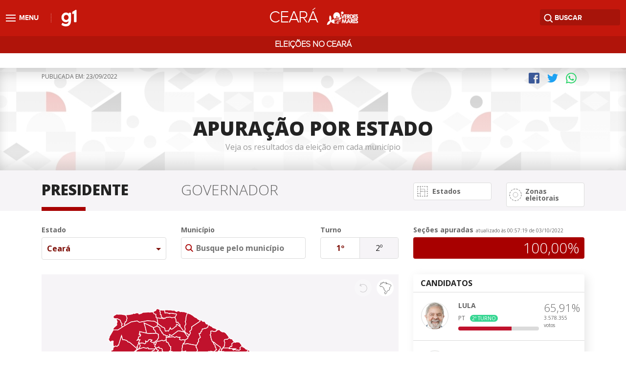

--- FILE ---
content_type: text/html; charset=utf-8
request_url: https://especiaisg1.globo/ce/ceara/eleicoes/2022/mapas/apuracao-estado-presidente/1-turno/
body_size: 38779
content:


<!DOCTYPE html>
<html lang="pt-br">

<head>
    <!-- Title -->
    <title>Apuração da Eleição 2022 por estado para Presidente | Ceará | g1 </title>

    <!-- Metas -->
    <meta charset="utf-8">
    <meta http-equiv="Content-Type" content="text/html; charset=utf-8">
    <meta http-equiv="X-UA-Compatible" content="IE=edge,chrome=1">
    <meta name="author" content="G1" />
    <meta name="viewport" content="width=device-width,initial-scale=1.0,maximum-scale=1.0,user-scalable=no">
    <meta name="description" content="Mapa de apuração por estado para Presidente. Acompanhe o resultado das Eleições 2022 no Ceará." />
    <meta name="keywords" content="eleições, eleições 2022, eleições estaduais, presidente, candidatos a presidente, G1, política" />
    <meta name="robots" content="max-image-preview:large" />
    <!-- OpenGraph -->
    <meta property="og:site_name" content="G1">
    <meta property="og:type" content="website">
    <meta property="og:locale" content="pt_BR">
    <meta property="og:url" content="https://especiaisg1.globo/ce/ceara/eleicoes/2022/mapas/apuracao-estado-presidente/1-turno">
    <meta property="og:title" content="Apuração da Eleição 2022 por estado para Presidente | Ceará | g1 ">
    <meta property="og:image" content="https://s3.glbimg.com/v1/AUTH_54c09d82cadd439d9ee6866803308d16/public/2022/apuracao-por-estado/assets/images/mapadaapuracaoporestado.png">
    <meta property="og:description" content="Mapa de apuração por estado para Presidente. Acompanhe o resultado das Eleições 2022 no Ceará.">

    <!--CHARTBEAT-->
    <script type="text/javascript">
        var _sf_async_config = _sf_async_config || {};
        /** CONFIGURATION START **/
        _sf_async_config.uid = 65728; // ACCOUNT NUMBER
        _sf_async_config.domain = 'g1.globo.com'; // DOMAIN
        _sf_async_config.flickerControl = false;
        _sf_async_config.useCanonical = true;
        /** CONFIGURATION END **/
        var _sf_startpt = (new Date()).getTime();
    </script>
    <script async src="https://static.chartbeat.com/js/chartbeat_mab.js"></script>
    <!--CHARTBEAT-->

    <!-- Busca G1 -->
    <meta property="busca:publisher" content="G1">
    <meta property="busca:species" content="titulo">
    <meta property="busca:tenantId" content="g1">
    <meta property="busca:type" content="texto">
    <meta property="busca:site" content="G1">
    <meta property="busca:url" content="https://especiaisg1.globo/ce/ceara/eleicoes/2022/mapas/apuracao-estado-presidente/1-turno">
    <meta property="busca:title" content="Apuração da Eleição 2022 por estado para Presidente - Ceará">
    <meta property="busca:subtitle" content="Mapa de apuração por estado para Presidente. Acompanhe o resultado das Eleições 2022 no Ceará.">
    <meta property="busca:thumbnail" content="https://s3.glbimg.com/v1/AUTH_54c09d82cadd439d9ee6866803308d16/public/2022/apuracao-por-estado/assets/images/mapadaapuracaoporestado.png">
    <meta property="busca:mainSectionPermalink" content="https://g1.globo.com/ce/ceara/eleicoes/2022">
    <meta property="busca:section" content="Eleições no Ceará">
    <meta property="busca:sectionPath" content="/ce/ceara/eleicoes/2022">
    <meta property="busca:mainSection" content="Eleições no Ceará">
    
    <meta property="busca:created" content="2022-09-23T19:00:00.000005-0300">
    <meta property="busca:modified" content="2022-10-02T11:02:41-0300">
    <meta property="busca:issued" content="2022-09-23T19:00:00.000005-0300">
    

    <link rel="canonical" href="https://especiaisg1.globo/ce/ceara/eleicoes/2022/mapas/apuracao-estado-presidente/1-turno" />

    <!-- Facebook -->
    <meta property="fb:pages" content="180562885329138,219182291443741,116428248441032,245000562218276,
    192158074155314,200292646669956,182638081814153,134115896703387,131554330279675,150737454992906,
    159354314154963,163750819397,746858798714372,366185716875753,246628845518037,569361039814687,
    252487748264782,322744631148014,718028201673172">

    <script type="application/ld+json">
    {
      "@context": "https://schema.org/",
      "@type": "Article",
      "mainEntityOfPage": {
        "@type": "WebPage",
        "@id": "https://especiaisg1.globo/ce/ceara/eleicoes/2022/mapas/apuracao-estado-presidente/1-turno"
      },
      "headline": "Apuração da Eleição 2022 por estado para Presidente | Ceará | g1 ",
      "description": "Mapa de apuração por estado para Presidente. Acompanhe o resultado das Eleições 2022 no Ceará.",
      "image": "https://s3.glbimg.com/v1/AUTH_54c09d82cadd439d9ee6866803308d16/public/2022/apuracao-por-estado/assets/images/mapadaapuracaoporestado.png",
      "author": {
        "@type": "Organization",
        "name": "G1",
        "url": "https://g1.globo.com"
      },
      "publisher": {
        "@type": "Organization",
        "name": "G1",
        "logo": {
          "@type": "ImageObject",
          "url": "https://s.glbimg.com/jo/g1/static/live/g1_amp/img/g1_logo_json_ld.png"
        }
      },
      "datePublished": "2022-09-23T19:00:00.000005-0300",
      "dateModified": "2022-10-02T11:02:41-0300"
    }
    </script>

    <!-- Favicon-->
    <link rel="shortcut icon"
      href="https://s2.glbimg.com/7_CSJ0a2BppGqptPkB7fE1Hacok=/128x128/smart/filters:strip_icc()/i.s3.glbimg.com/v1/AUTH_59edd422c0c84a879bd37670ae4f538a/internal_photos/bs/2021/H/w/YbA657S3aYVfC0P9wboQ/g1-favicon.png">

    <!-- Fonts -->
    <link href="https://fonts.googleapis.com/css?family=Open+Sans:300,400,600,700,800|Roboto:100,300,400,500,700,800&amp;subset=latin-ext" rel="stylesheet">

    <script>
        var glb = glb || {};
       
    </script>
    <meta charset="UTF-8"><meta name="viewport" content="width=device-width, initial-scale=1.0"><meta http-equiv="X-UA-Compatible" content="ie=edge"><link rel="preload" href="https://s3.glbimg.com/cdn/fonts/opensans/bold.woff2" as="font" crossorigin><link rel="preload" href="https://s3.glbimg.com/cdn/fonts/opensans/regular.woff2" as="font" crossorigin><link rel="preload" href="https://s3.glbimg.com/cdn/fonts/proximanova/regular.woff2" as="font" crossorigin><link rel="preload" href="https://s3.glbimg.com/cdn/fonts/proximanova/bold.woff2" as="font" crossorigin><style>

:root {
  --glb-primary-color: #c4170c;
  --glb-secondary-color: #a6130a;
  --glb-hiperlink-color: #c4170c;
  --glb-hiperlink-hover-color: #a6130a;
  --glb-contrast-primary-color: #ffffff;
  --glb-background-color: #FFF;
  --glb-base-text-color: #333;
  --glb-title-color: #111;
  --glb-aux-text-color: #555;
}

.theme-color-primary{
  color: #c4170c;
  fill: currentColor;
}

.theme-border-color-primary,
.theme-border-color-primary-before::before,
.theme-border-color-primary-after::after {
  border-color: #c4170c;
}

.theme-bg-color-primary {
  background-color: #c4170c;
}

.theme a {
  color: #c4170c;
}

.theme a:hover,
.theme-hover a:hover {
  color: #a6130a;
}

.theme-ordered-list-color-primary li::before {
  color: #c4170c;
  fill: currentColor;
}
  body *::selection, body *::-moz-selection {
    background: rgba(196, 23, 12, 0.2);
  }

  body {
    color: #333;
    background-color: #FFF;
  }

  .gui-color-primary-bg {
    background-color: #c4170c;
  }

</style><style>
  /**
 * Do not edit directly
 * Generated on Tue, 21 Dec 2021 20:40:17 GMT
 */

:root {
  --spacing-10: 4px;
  --spacing-20: 8px;
  --spacing-30: 16px;
  --spacing-40: 24px;
  --spacing-50: 40px;
  --spacing-60: 64px;
  --spacing-70: 104px;
  --font-line-height-spaced: 150%;
  --font-line-height-compact: 110%;
  --font-variation-settings-display-condensed-italic: initial;
  --font-variation-settings-display-condensed-roman: initial;
  --font-variation-settings-display-normal-italic: initial;
  --font-variation-settings-display-normal-roman: initial;
  --font-variation-settings-book-condensed-italic: initial;
  --font-variation-settings-book-condensed-roman: initial;
  --font-variation-settings-book-normal-italic: initial;
  --font-variation-settings-book-normal-roman: initial;
  --font-feature-settings-display-italic: initial;
  --font-feature-settings-display-roman: initial;
  --font-feature-settings-book-italic: initial;
  --font-feature-settings-book-roman: initial;
  --font-size-10-responsive-book-letter-spacing: 0.005em;
  --font-size-10-responsive-book: 10px;
  --font-size-20-responsive-book-letter-spacing: -0.01em;
  --font-size-20-responsive-book: 12px;
  --font-size-30-responsive-book-letter-spacing: -0.015em;
  --font-size-30-responsive-book: 14px;
  --font-size-40-responsive-book-letter-spacing: -0.02em;
  --font-size-40-responsive-book: 16px;
  --font-size-50-responsive-book-letter-spacing: -0.025em;
  --font-size-50-responsive-book: 18px;
  --font-size-60-responsive-book-letter-spacing: -0.03em;
  --font-size-60-responsive-book: 20px;
  --font-size-70-responsive-display-letter-spacing: -0.035em;
  --font-size-70-responsive-display: 24px;
  --font-size-80-responsive-display-letter-spacing: -0.04em;
  --font-size-80-responsive-display: 32px;
  --font-size-90-responsive-display-letter-spacing: -0.045em;
  --font-size-90-responsive-display: 40px;
  --font-size-100-responsive-display-letter-spacing: -0.05em;
  --font-size-100-responsive-display: 48px;
  --font-size-110-responsive-display-letter-spacing: -0.055em;
  --font-size-110-responsive-display: 56px;
  --font-size-120-responsive-display-letter-spacing: -0.06em;
  --font-size-120-responsive-display: 64px;
  --font-weight-bold: 700;
  --font-weight-semibold: 600;
  --font-weight-regular: 400;
  --font-weight-light: 300;
  --font-family-monospaced-fallback: "JetBrains Mono", 'Lucida Console', Monaco, monospace;
  --font-family-monospaced: "JetBrains Mono";
  --font-family-display-fallback: Arial, Inter, -apple-system, "system-ui", Roboto, "Helvetica Neue", Helvetica, Noto, Ubuntu, "Segoe UI", sans-serif;
  --font-family-display: "glbOpenSans", "Open Sans";
  --font-family-book-fallback: Arial, Inter, -apple-system, "system-ui", Roboto, "Helvetica Neue", Helvetica, Noto, Ubuntu, "Segoe UI", sans-serif;
  --font-family-book: "glbOpenSans", "Open Sans";
}

  @font-face {
  font-family: glbOpenSans;
  font-weight: 700;
  src: url(https://s3.glbimg.com/v1/AUTH_b922f1376f6c452e9bb337cc7d996a6e/codex/foundation/typefaces/opensans-bold-normal.woff2)
      format('woff2'),
    url(https://s3.glbimg.com/v1/AUTH_b922f1376f6c452e9bb337cc7d996a6e/codex/foundation/typefaces/opensans-bold-normal.woff2)
      format('woff');
  font-display: swap;
}

@font-face {
  font-family: glbOpenSans;
  font-style: italic;
  font-weight: 700;
  src: url(https://s3.glbimg.com/v1/AUTH_b922f1376f6c452e9bb337cc7d996a6e/codex/foundation/typefaces/opensans-bold-italic.woff2)
      format('woff2'),
    url(https://s3.glbimg.com/v1/AUTH_b922f1376f6c452e9bb337cc7d996a6e/codex/foundation/typefaces/opensans-bold-italic.woff)
      format('woff');
  font-display: swap;
}

@font-face {
  font-family: glbOpenSans;
  font-style: italic;
  font-weight: 400;
  src: url(https://s3.glbimg.com/v1/AUTH_b922f1376f6c452e9bb337cc7d996a6e/codex/foundation/typefaces/opensans-regular-italic.woff2)
      format('woff2'),
    url(https://s3.glbimg.com/v1/AUTH_b922f1376f6c452e9bb337cc7d996a6e/codex/foundation/typefaces/opensans-regular-italic.woff)
      format('woff');
  font-display: swap;
}

@font-face {
  font-family: glbOpenSans;
  font-weight: 300;
  src: url(https://s3.glbimg.com/v1/AUTH_b922f1376f6c452e9bb337cc7d996a6e/codex/foundation/typefaces/opensans-light-normal.woff2)
      format('woff2'),
    url(https://s3.glbimg.com/v1/AUTH_b922f1376f6c452e9bb337cc7d996a6e/codex/foundation/typefaces/opensans-light-normal.woff)
      format('woff');
  font-display: swap;
}

@font-face {
  font-family: glbOpenSans;
  font-style: italic;
  font-weight: 300;
  src: url(https://s3.glbimg.com/v1/AUTH_b922f1376f6c452e9bb337cc7d996a6e/codex/foundation/typefaces/opensans-light-italic.woff2)
      format('woff2'),
    url(https://s3.glbimg.com/v1/AUTH_b922f1376f6c452e9bb337cc7d996a6e/codex/foundation/typefaces/opensans-light-italic.woff)
      format('woff');
  font-display: swap;
}

@font-face {
  font-family: glbOpenSans;
  font-weight: 400;
  src: url(https://s3.glbimg.com/v1/AUTH_b922f1376f6c452e9bb337cc7d996a6e/codex/foundation/typefaces/opensans-regular-normal.woff2)
      format('woff2'),
    url(https://s3.glbimg.com/v1/AUTH_b922f1376f6c452e9bb337cc7d996a6e/codex/foundation/typefaces/opensans-regular-normal.woff)
      format('woff');
  font-display: swap;
}

@font-face {
  font-family: glbOpenSans;
  font-weight: 600;
  src: url(https://s3.glbimg.com/v1/AUTH_b922f1376f6c452e9bb337cc7d996a6e/codex/foundation/typefaces/opensans-semibold-normal.woff2)
      format('woff2'),
    url(https://s3.glbimg.com/v1/AUTH_b922f1376f6c452e9bb337cc7d996a6e/codex/foundation/typefaces/opensans-semibold-normal.woff)
      format('woff');
  font-display: swap;
}

@font-face {
  font-family: glbOpenSans;
  font-style: italic;
  font-weight: 600;
  src: url(https://s3.glbimg.com/v1/AUTH_b922f1376f6c452e9bb337cc7d996a6e/codex/foundation/typefaces/opensans-semibold-italic.woff2)
      format('woff2'),
    url(https://s3.glbimg.com/v1/AUTH_b922f1376f6c452e9bb337cc7d996a6e/codex/foundation/typefaces/opensans-semibold-italic.woff)
      format('woff');
  font-display: swap;
}

@font-face {
  font-family: "Open Sans";
  font-weight: 700;
  src: url(https://s3.glbimg.com/v1/AUTH_b922f1376f6c452e9bb337cc7d996a6e/codex/foundation/typefaces/opensans-bold-normal.woff2)
      format('woff2'),
    url(https://s3.glbimg.com/v1/AUTH_b922f1376f6c452e9bb337cc7d996a6e/codex/foundation/typefaces/opensans-bold-normal.woff2)
      format('woff');
  font-display: swap;
}

@font-face {
  font-family: "Open Sans";
  font-style: italic;
  font-weight: 700;
  src: url(https://s3.glbimg.com/v1/AUTH_b922f1376f6c452e9bb337cc7d996a6e/codex/foundation/typefaces/opensans-bold-italic.woff2)
      format('woff2'),
    url(https://s3.glbimg.com/v1/AUTH_b922f1376f6c452e9bb337cc7d996a6e/codex/foundation/typefaces/opensans-bold-italic.woff)
      format('woff');
  font-display: swap;
}

@font-face {
  font-family: "Open Sans";
  font-style: italic;
  font-weight: 400;
  src: url(https://s3.glbimg.com/v1/AUTH_b922f1376f6c452e9bb337cc7d996a6e/codex/foundation/typefaces/opensans-regular-italic.woff2)
      format('woff2'),
    url(https://s3.glbimg.com/v1/AUTH_b922f1376f6c452e9bb337cc7d996a6e/codex/foundation/typefaces/opensans-regular-italic.woff)
      format('woff');
  font-display: swap;
}

@font-face {
  font-family: "Open Sans";
  font-weight: 300;
  src: url(https://s3.glbimg.com/v1/AUTH_b922f1376f6c452e9bb337cc7d996a6e/codex/foundation/typefaces/opensans-light-normal.woff2)
      format('woff2'),
    url(https://s3.glbimg.com/v1/AUTH_b922f1376f6c452e9bb337cc7d996a6e/codex/foundation/typefaces/opensans-light-normal.woff)
      format('woff');
  font-display: swap;
}

@font-face {
  font-family: "Open Sans";
  font-style: italic;
  font-weight: 300;
  src: url(https://s3.glbimg.com/v1/AUTH_b922f1376f6c452e9bb337cc7d996a6e/codex/foundation/typefaces/opensans-light-italic.woff2)
      format('woff2'),
    url(https://s3.glbimg.com/v1/AUTH_b922f1376f6c452e9bb337cc7d996a6e/codex/foundation/typefaces/opensans-light-italic.woff)
      format('woff');
  font-display: swap;
}

@font-face {
  font-family: "Open Sans";
  font-weight: 400;
  src: url(https://s3.glbimg.com/v1/AUTH_b922f1376f6c452e9bb337cc7d996a6e/codex/foundation/typefaces/opensans-regular-normal.woff2)
      format('woff2'),
    url(https://s3.glbimg.com/v1/AUTH_b922f1376f6c452e9bb337cc7d996a6e/codex/foundation/typefaces/opensans-regular-normal.woff)
      format('woff');
  font-display: swap;
}

@font-face {
  font-family: "Open Sans";
  font-weight: 600;
  src: url(https://s3.glbimg.com/v1/AUTH_b922f1376f6c452e9bb337cc7d996a6e/codex/foundation/typefaces/opensans-semibold-normal.woff2)
      format('woff2'),
    url(https://s3.glbimg.com/v1/AUTH_b922f1376f6c452e9bb337cc7d996a6e/codex/foundation/typefaces/opensans-semibold-normal.woff)
      format('woff');
  font-display: swap;
}

@font-face {
  font-family: "Open Sans";
  font-style: italic;
  font-weight: 600;
  src: url(https://s3.glbimg.com/v1/AUTH_b922f1376f6c452e9bb337cc7d996a6e/codex/foundation/typefaces/opensans-semibold-italic.woff2)
      format('woff2'),
    url(https://s3.glbimg.com/v1/AUTH_b922f1376f6c452e9bb337cc7d996a6e/codex/foundation/typefaces/opensans-semibold-italic.woff)
      format('woff');
  font-display: swap;
}

</style><style>
a,abbr,acronym,address,applet,article,aside,audio,b,big,blockquote,body,canvas,caption,center,cite,code,dd,del,details,dfn,div,dl,dt,em,embed,fieldset,figcaption,figure,footer,form,h1,h2,h3,h4,h5,h6,header,hgroup,html,i,iframe,img,ins,kbd,label,legend,li,mark,menu,nav,object,ol,output,p,pre,q,ruby,s,samp,section,small,span,strike,strong,sub,summary,sup,table,tbody,td,tfoot,th,thead,time,tr,tt,u,ul,var,video{margin:0;padding:0;border:0;font-size:100%;font:inherit;vertical-align:baseline}article,aside,details,figcaption,figure,footer,header,hgroup,menu,nav,section{display:block}body{line-height:1}ol,ul{list-style:none}blockquote,q{quotes:none}blockquote:after,blockquote:before,q:after,q:before{content:"";content:none}table{border-collapse:collapse;border-spacing:0}html{box-sizing:border-box}*,:after,:before{box-sizing:inherit}a{text-decoration:none}@font-face{font-family:opensans;src:url(https://s3.glbimg.com/cdn/fonts/opensans/light.woff2) format("woff2"),url(https://s3.glbimg.com/cdn/fonts/opensans/light.woff) format("woff"),url(https://s3.glbimg.com/cdn/fonts/opensans/light.ttf) format("truetype");font-style:normal;font-weight:300}@font-face{font-family:opensans;src:url(https://s3.glbimg.com/cdn/fonts/opensans/regular.woff2) format("woff2"),url(https://s3.glbimg.com/cdn/fonts/opensans/regular.woff) format("woff"),url(https://s3.glbimg.com/cdn/fonts/opensans/regular.ttf) format("truetype");font-style:normal;font-weight:400}@font-face{font-family:opensans;src:url(https://s3.glbimg.com/cdn/fonts/opensans/semibold.woff2) format("woff2"),url(https://s3.glbimg.com/cdn/fonts/opensans/semibold.woff) format("woff"),url(https://s3.glbimg.com/cdn/fonts/opensans/semibold.ttf) format("truetype");font-style:normal;font-weight:600}@font-face{font-family:opensans;src:url(https://s3.glbimg.com/cdn/fonts/opensans/bold.woff2) format("woff2"),url(https://s3.glbimg.com/cdn/fonts/opensans/bold.woff) format("woff"),url(https://s3.glbimg.com/cdn/fonts/opensans/bold.ttf) format("truetype");font-style:normal;font-weight:700}@font-face{font-family:opensans-light;src:url(https://s3.glbimg.com/cdn/fonts/opensans/light.woff2) format("woff2"),url(https://s3.glbimg.com/cdn/fonts/opensans/light.woff) format("woff"),url(https://s3.glbimg.com/cdn/fonts/opensans/light.ttf) format("truetype");font-style:normal;font-weight:300}@font-face{font-family:opensans-regular;src:url(https://s3.glbimg.com/cdn/fonts/opensans/regular.woff2) format("woff2"),url(https://s3.glbimg.com/cdn/fonts/opensans/regular.woff) format("woff"),url(https://s3.glbimg.com/cdn/fonts/opensans/regular.ttf) format("truetype");font-style:normal;font-weight:400}@font-face{font-family:opensans-semibold;src:url(https://s3.glbimg.com/cdn/fonts/opensans/semibold.woff2) format("woff2"),url(https://s3.glbimg.com/cdn/fonts/opensans/semibold.woff) format("woff"),url(https://s3.glbimg.com/cdn/fonts/opensans/semibold.ttf) format("truetype");font-style:normal;font-weight:600}@font-face{font-family:opensans-bold;src:url(https://s3.glbimg.com/cdn/fonts/opensans/bold.woff2) format("woff2"),url(https://s3.glbimg.com/cdn/fonts/opensans/bold.woff) format("woff"),url(https://s3.glbimg.com/cdn/fonts/opensans/bold.ttf) format("truetype");font-style:normal;font-weight:700}@font-face{font-family:proximanova-bold;src:url(https://s3.glbimg.com/cdn/fonts/proximanova/bold.woff2) format("woff2"),url(https://s3.glbimg.com/cdn/fonts/proximanova/bold.woff) format("woff"),url(https://s3.glbimg.com/cdn/fonts/proximanova/bold.ttf) format("truetype");font-style:normal;font-weight:400}@font-face{font-family:proximanova-regular;src:url(https://s3.glbimg.com/cdn/fonts/proximanova/regular.woff2) format("woff2"),url(https://s3.glbimg.com/cdn/fonts/proximanova/regular.woff) format("woff"),url(https://s3.glbimg.com/cdn/fonts/proximanova/regular.ttf) format("truetype");font-style:normal;font-weight:400}@font-face{font-family:proximanova-light;src:url(https://s3.glbimg.com/cdn/fonts/proximanova/light.woff2) format("woff2"),url(https://s3.glbimg.com/cdn/fonts/proximanova/light.woff) format("woff"),url(https://s3.glbimg.com/cdn/fonts/proximanova/light.ttf) format("truetype");font-style:normal;font-weight:400}@font-face{font-family:ProximaNova;src:url(https://s3.glbimg.com/cdn/fonts/proximanova/regular.woff2) format("woff2"),url(https://s3.glbimg.com/cdn/fonts/proximanova/regular.woff) format("woff"),url(https://s3.glbimg.com/cdn/fonts/proximanova/regular.ttf) format("truetype");font-style:normal;font-weight:400}@font-face{font-family:ProximaNova;src:url(https://s3.glbimg.com/cdn/fonts/proximanova/bold.woff2) format("woff2"),url(https://s3.glbimg.com/cdn/fonts/proximanova/bold.woff) format("woff"),url(https://s3.glbimg.com/cdn/fonts/proximanova/bold.ttf) format("truetype");font-style:normal;font-weight:700}.row{max-width:85rem;margin-left:auto;margin-right:auto}.row:after,.row:before{content:" ";display:table;flex-basis:0;order:1}.row:after{clear:both}.row.collapse>.column,.row.collapse>.columns{padding-left:0;padding-right:0}.row .row{margin-left:-.75rem;margin-right:-.75rem}.row .row.collapse{margin-left:0;margin-right:0}.row.expanded{max-width:none}.row.expanded .row{margin-left:auto;margin-right:auto}.column,.columns{width:100%;float:left;padding-left:.75rem;padding-right:.75rem}.column:last-child:not(:first-child),.columns:last-child:not(:first-child){float:right}.column.end:last-child:last-child,.end.columns:last-child:last-child{float:left}.column.row.row,.row.row.columns{float:none}.row .column.row.row,.row .row.row.columns{padding-left:0;padding-right:0;margin-left:0;margin-right:0}.small-1{width:4.16667%}.small-push-1{position:relative;left:4.16667%}.small-pull-1{position:relative;left:-4.16667%}.small-offset-0{margin-left:0}.small-2{width:8.33333%}.small-push-2{position:relative;left:8.33333%}.small-pull-2{position:relative;left:-8.33333%}.small-offset-1{margin-left:4.16667%}.small-3{width:12.5%}.small-push-3{position:relative;left:12.5%}.small-pull-3{position:relative;left:-12.5%}.small-offset-2{margin-left:8.33333%}.small-4{width:16.66667%}.small-push-4{position:relative;left:16.66667%}.small-pull-4{position:relative;left:-16.66667%}.small-offset-3{margin-left:12.5%}.small-5{width:20.83333%}.small-push-5{position:relative;left:20.83333%}.small-pull-5{position:relative;left:-20.83333%}.small-offset-4{margin-left:16.66667%}.small-6{width:25%}.small-push-6{position:relative;left:25%}.small-pull-6{position:relative;left:-25%}.small-offset-5{margin-left:20.83333%}.small-7{width:29.16667%}.small-push-7{position:relative;left:29.16667%}.small-pull-7{position:relative;left:-29.16667%}.small-offset-6{margin-left:25%}.small-8{width:33.33333%}.small-push-8{position:relative;left:33.33333%}.small-pull-8{position:relative;left:-33.33333%}.small-offset-7{margin-left:29.16667%}.small-9{width:37.5%}.small-push-9{position:relative;left:37.5%}.small-pull-9{position:relative;left:-37.5%}.small-offset-8{margin-left:33.33333%}.small-10{width:41.66667%}.small-push-10{position:relative;left:41.66667%}.small-pull-10{position:relative;left:-41.66667%}.small-offset-9{margin-left:37.5%}.small-11{width:45.83333%}.small-push-11{position:relative;left:45.83333%}.small-pull-11{position:relative;left:-45.83333%}.small-offset-10{margin-left:41.66667%}.small-12{width:50%}.small-push-12{position:relative;left:50%}.small-pull-12{position:relative;left:-50%}.small-offset-11{margin-left:45.83333%}.small-13{width:54.16667%}.small-push-13{position:relative;left:54.16667%}.small-pull-13{position:relative;left:-54.16667%}.small-offset-12{margin-left:50%}.small-14{width:58.33333%}.small-push-14{position:relative;left:58.33333%}.small-pull-14{position:relative;left:-58.33333%}.small-offset-13{margin-left:54.16667%}.small-15{width:62.5%}.small-push-15{position:relative;left:62.5%}.small-pull-15{position:relative;left:-62.5%}.small-offset-14{margin-left:58.33333%}.small-16{width:66.66667%}.small-push-16{position:relative;left:66.66667%}.small-pull-16{position:relative;left:-66.66667%}.small-offset-15{margin-left:62.5%}.small-17{width:70.83333%}.small-push-17{position:relative;left:70.83333%}.small-pull-17{position:relative;left:-70.83333%}.small-offset-16{margin-left:66.66667%}.small-18{width:75%}.small-push-18{position:relative;left:75%}.small-pull-18{position:relative;left:-75%}.small-offset-17{margin-left:70.83333%}.small-19{width:79.16667%}.small-push-19{position:relative;left:79.16667%}.small-pull-19{position:relative;left:-79.16667%}.small-offset-18{margin-left:75%}.small-20{width:83.33333%}.small-push-20{position:relative;left:83.33333%}.small-pull-20{position:relative;left:-83.33333%}.small-offset-19{margin-left:79.16667%}.small-21{width:87.5%}.small-push-21{position:relative;left:87.5%}.small-pull-21{position:relative;left:-87.5%}.small-offset-20{margin-left:83.33333%}.small-22{width:91.66667%}.small-push-22{position:relative;left:91.66667%}.small-pull-22{position:relative;left:-91.66667%}.small-offset-21{margin-left:87.5%}.small-23{width:95.83333%}.small-push-23{position:relative;left:95.83333%}.small-pull-23{position:relative;left:-95.83333%}.small-offset-22{margin-left:91.66667%}.small-24{width:100%}.small-offset-23{margin-left:95.83333%}.small-up-1>.column,.small-up-1>.columns{width:100%;float:left}.small-up-1>.column:nth-of-type(1n),.small-up-1>.columns:nth-of-type(1n){clear:none}.small-up-1>.column:nth-of-type(1n+1),.small-up-1>.columns:nth-of-type(1n+1){clear:both}.small-up-1>.column:last-child,.small-up-1>.columns:last-child{float:left}.small-up-2>.column,.small-up-2>.columns{width:50%;float:left}.small-up-2>.column:nth-of-type(1n),.small-up-2>.columns:nth-of-type(1n){clear:none}.small-up-2>.column:nth-of-type(odd),.small-up-2>.columns:nth-of-type(odd){clear:both}.small-up-2>.column:last-child,.small-up-2>.columns:last-child{float:left}.small-up-3>.column,.small-up-3>.columns{width:33.33333%;float:left}.small-up-3>.column:nth-of-type(1n),.small-up-3>.columns:nth-of-type(1n){clear:none}.small-up-3>.column:nth-of-type(3n+1),.small-up-3>.columns:nth-of-type(3n+1){clear:both}.small-up-3>.column:last-child,.small-up-3>.columns:last-child{float:left}.small-up-4>.column,.small-up-4>.columns{width:25%;float:left}.small-up-4>.column:nth-of-type(1n),.small-up-4>.columns:nth-of-type(1n){clear:none}.small-up-4>.column:nth-of-type(4n+1),.small-up-4>.columns:nth-of-type(4n+1){clear:both}.small-up-4>.column:last-child,.small-up-4>.columns:last-child{float:left}.small-up-5>.column,.small-up-5>.columns{width:20%;float:left}.small-up-5>.column:nth-of-type(1n),.small-up-5>.columns:nth-of-type(1n){clear:none}.small-up-5>.column:nth-of-type(5n+1),.small-up-5>.columns:nth-of-type(5n+1){clear:both}.small-up-5>.column:last-child,.small-up-5>.columns:last-child{float:left}.small-up-6>.column,.small-up-6>.columns{width:16.66667%;float:left}.small-up-6>.column:nth-of-type(1n),.small-up-6>.columns:nth-of-type(1n){clear:none}.small-up-6>.column:nth-of-type(6n+1),.small-up-6>.columns:nth-of-type(6n+1){clear:both}.small-up-6>.column:last-child,.small-up-6>.columns:last-child{float:left}.small-up-7>.column,.small-up-7>.columns{width:14.28571%;float:left}.small-up-7>.column:nth-of-type(1n),.small-up-7>.columns:nth-of-type(1n){clear:none}.small-up-7>.column:nth-of-type(7n+1),.small-up-7>.columns:nth-of-type(7n+1){clear:both}.small-up-7>.column:last-child,.small-up-7>.columns:last-child{float:left}.small-up-8>.column,.small-up-8>.columns{width:12.5%;float:left}.small-up-8>.column:nth-of-type(1n),.small-up-8>.columns:nth-of-type(1n){clear:none}.small-up-8>.column:nth-of-type(8n+1),.small-up-8>.columns:nth-of-type(8n+1){clear:both}.small-up-8>.column:last-child,.small-up-8>.columns:last-child{float:left}.small-collapse>.column,.small-collapse>.columns{padding-left:0;padding-right:0}.small-collapse .row{margin-left:0;margin-right:0}.small-uncollapse>.column,.small-uncollapse>.columns{padding-left:.75rem;padding-right:.75rem}.small-centered{float:none;margin-left:auto;margin-right:auto}.small-pull-0,.small-push-0,.small-uncentered{position:static;margin-left:0;margin-right:0;float:left}@media screen and (min-width:40em){.medium-1{width:4.16667%}.medium-push-1{position:relative;left:4.16667%}.medium-pull-1{position:relative;left:-4.16667%}.medium-offset-0{margin-left:0}.medium-2{width:8.33333%}.medium-push-2{position:relative;left:8.33333%}.medium-pull-2{position:relative;left:-8.33333%}.medium-offset-1{margin-left:4.16667%}.medium-3{width:12.5%}.medium-push-3{position:relative;left:12.5%}.medium-pull-3{position:relative;left:-12.5%}.medium-offset-2{margin-left:8.33333%}.medium-4{width:16.66667%}.medium-push-4{position:relative;left:16.66667%}.medium-pull-4{position:relative;left:-16.66667%}.medium-offset-3{margin-left:12.5%}.medium-5{width:20.83333%}.medium-push-5{position:relative;left:20.83333%}.medium-pull-5{position:relative;left:-20.83333%}.medium-offset-4{margin-left:16.66667%}.medium-6{width:25%}.medium-push-6{position:relative;left:25%}.medium-pull-6{position:relative;left:-25%}.medium-offset-5{margin-left:20.83333%}.medium-7{width:29.16667%}.medium-push-7{position:relative;left:29.16667%}.medium-pull-7{position:relative;left:-29.16667%}.medium-offset-6{margin-left:25%}.medium-8{width:33.33333%}.medium-push-8{position:relative;left:33.33333%}.medium-pull-8{position:relative;left:-33.33333%}.medium-offset-7{margin-left:29.16667%}.medium-9{width:37.5%}.medium-push-9{position:relative;left:37.5%}.medium-pull-9{position:relative;left:-37.5%}.medium-offset-8{margin-left:33.33333%}.medium-10{width:41.66667%}.medium-push-10{position:relative;left:41.66667%}.medium-pull-10{position:relative;left:-41.66667%}.medium-offset-9{margin-left:37.5%}.medium-11{width:45.83333%}.medium-push-11{position:relative;left:45.83333%}.medium-pull-11{position:relative;left:-45.83333%}.medium-offset-10{margin-left:41.66667%}.medium-12{width:50%}.medium-push-12{position:relative;left:50%}.medium-pull-12{position:relative;left:-50%}.medium-offset-11{margin-left:45.83333%}.medium-13{width:54.16667%}.medium-push-13{position:relative;left:54.16667%}.medium-pull-13{position:relative;left:-54.16667%}.medium-offset-12{margin-left:50%}.medium-14{width:58.33333%}.medium-push-14{position:relative;left:58.33333%}.medium-pull-14{position:relative;left:-58.33333%}.medium-offset-13{margin-left:54.16667%}.medium-15{width:62.5%}.medium-push-15{position:relative;left:62.5%}.medium-pull-15{position:relative;left:-62.5%}.medium-offset-14{margin-left:58.33333%}.medium-16{width:66.66667%}.medium-push-16{position:relative;left:66.66667%}.medium-pull-16{position:relative;left:-66.66667%}.medium-offset-15{margin-left:62.5%}.medium-17{width:70.83333%}.medium-push-17{position:relative;left:70.83333%}.medium-pull-17{position:relative;left:-70.83333%}.medium-offset-16{margin-left:66.66667%}.medium-18{width:75%}.medium-push-18{position:relative;left:75%}.medium-pull-18{position:relative;left:-75%}.medium-offset-17{margin-left:70.83333%}.medium-19{width:79.16667%}.medium-push-19{position:relative;left:79.16667%}.medium-pull-19{position:relative;left:-79.16667%}.medium-offset-18{margin-left:75%}.medium-20{width:83.33333%}.medium-push-20{position:relative;left:83.33333%}.medium-pull-20{position:relative;left:-83.33333%}.medium-offset-19{margin-left:79.16667%}.medium-21{width:87.5%}.medium-push-21{position:relative;left:87.5%}.medium-pull-21{position:relative;left:-87.5%}.medium-offset-20{margin-left:83.33333%}.medium-22{width:91.66667%}.medium-push-22{position:relative;left:91.66667%}.medium-pull-22{position:relative;left:-91.66667%}.medium-offset-21{margin-left:87.5%}.medium-23{width:95.83333%}.medium-push-23{position:relative;left:95.83333%}.medium-pull-23{position:relative;left:-95.83333%}.medium-offset-22{margin-left:91.66667%}.medium-24{width:100%}.medium-offset-23{margin-left:95.83333%}.medium-up-1>.column,.medium-up-1>.columns{width:100%;float:left}.medium-up-1>.column:nth-of-type(1n),.medium-up-1>.columns:nth-of-type(1n){clear:none}.medium-up-1>.column:nth-of-type(1n+1),.medium-up-1>.columns:nth-of-type(1n+1){clear:both}.medium-up-1>.column:last-child,.medium-up-1>.columns:last-child{float:left}.medium-up-2>.column,.medium-up-2>.columns{width:50%;float:left}.medium-up-2>.column:nth-of-type(1n),.medium-up-2>.columns:nth-of-type(1n){clear:none}.medium-up-2>.column:nth-of-type(odd),.medium-up-2>.columns:nth-of-type(odd){clear:both}.medium-up-2>.column:last-child,.medium-up-2>.columns:last-child{float:left}.medium-up-3>.column,.medium-up-3>.columns{width:33.33333%;float:left}.medium-up-3>.column:nth-of-type(1n),.medium-up-3>.columns:nth-of-type(1n){clear:none}.medium-up-3>.column:nth-of-type(3n+1),.medium-up-3>.columns:nth-of-type(3n+1){clear:both}.medium-up-3>.column:last-child,.medium-up-3>.columns:last-child{float:left}.medium-up-4>.column,.medium-up-4>.columns{width:25%;float:left}.medium-up-4>.column:nth-of-type(1n),.medium-up-4>.columns:nth-of-type(1n){clear:none}.medium-up-4>.column:nth-of-type(4n+1),.medium-up-4>.columns:nth-of-type(4n+1){clear:both}.medium-up-4>.column:last-child,.medium-up-4>.columns:last-child{float:left}.medium-up-5>.column,.medium-up-5>.columns{width:20%;float:left}.medium-up-5>.column:nth-of-type(1n),.medium-up-5>.columns:nth-of-type(1n){clear:none}.medium-up-5>.column:nth-of-type(5n+1),.medium-up-5>.columns:nth-of-type(5n+1){clear:both}.medium-up-5>.column:last-child,.medium-up-5>.columns:last-child{float:left}.medium-up-6>.column,.medium-up-6>.columns{width:16.66667%;float:left}.medium-up-6>.column:nth-of-type(1n),.medium-up-6>.columns:nth-of-type(1n){clear:none}.medium-up-6>.column:nth-of-type(6n+1),.medium-up-6>.columns:nth-of-type(6n+1){clear:both}.medium-up-6>.column:last-child,.medium-up-6>.columns:last-child{float:left}.medium-up-7>.column,.medium-up-7>.columns{width:14.28571%;float:left}.medium-up-7>.column:nth-of-type(1n),.medium-up-7>.columns:nth-of-type(1n){clear:none}.medium-up-7>.column:nth-of-type(7n+1),.medium-up-7>.columns:nth-of-type(7n+1){clear:both}.medium-up-7>.column:last-child,.medium-up-7>.columns:last-child{float:left}.medium-up-8>.column,.medium-up-8>.columns{width:12.5%;float:left}.medium-up-8>.column:nth-of-type(1n),.medium-up-8>.columns:nth-of-type(1n){clear:none}.medium-up-8>.column:nth-of-type(8n+1),.medium-up-8>.columns:nth-of-type(8n+1){clear:both}.medium-up-8>.column:last-child,.medium-up-8>.columns:last-child{float:left}.medium-collapse>.column,.medium-collapse>.columns{padding-left:0;padding-right:0}.medium-collapse .row{margin-left:0;margin-right:0}.medium-uncollapse>.column,.medium-uncollapse>.columns{padding-left:.75rem;padding-right:.75rem}.medium-centered{float:none;margin-left:auto;margin-right:auto}.medium-pull-0,.medium-push-0,.medium-uncentered{position:static;margin-left:0;margin-right:0;float:left}}@media screen and (min-width:60.0625em){.large-1{width:4.16667%}.large-push-1{position:relative;left:4.16667%}.large-pull-1{position:relative;left:-4.16667%}.large-offset-0{margin-left:0}.large-2{width:8.33333%}.large-push-2{position:relative;left:8.33333%}.large-pull-2{position:relative;left:-8.33333%}.large-offset-1{margin-left:4.16667%}.large-3{width:12.5%}.large-push-3{position:relative;left:12.5%}.large-pull-3{position:relative;left:-12.5%}.large-offset-2{margin-left:8.33333%}.large-4{width:16.66667%}.large-push-4{position:relative;left:16.66667%}.large-pull-4{position:relative;left:-16.66667%}.large-offset-3{margin-left:12.5%}.large-5{width:20.83333%}.large-push-5{position:relative;left:20.83333%}.large-pull-5{position:relative;left:-20.83333%}.large-offset-4{margin-left:16.66667%}.large-6{width:25%}.large-push-6{position:relative;left:25%}.large-pull-6{position:relative;left:-25%}.large-offset-5{margin-left:20.83333%}.large-7{width:29.16667%}.large-push-7{position:relative;left:29.16667%}.large-pull-7{position:relative;left:-29.16667%}.large-offset-6{margin-left:25%}.large-8{width:33.33333%}.large-push-8{position:relative;left:33.33333%}.large-pull-8{position:relative;left:-33.33333%}.large-offset-7{margin-left:29.16667%}.large-9{width:37.5%}.large-push-9{position:relative;left:37.5%}.large-pull-9{position:relative;left:-37.5%}.large-offset-8{margin-left:33.33333%}.large-10{width:41.66667%}.large-push-10{position:relative;left:41.66667%}.large-pull-10{position:relative;left:-41.66667%}.large-offset-9{margin-left:37.5%}.large-11{width:45.83333%}.large-push-11{position:relative;left:45.83333%}.large-pull-11{position:relative;left:-45.83333%}.large-offset-10{margin-left:41.66667%}.large-12{width:50%}.large-push-12{position:relative;left:50%}.large-pull-12{position:relative;left:-50%}.large-offset-11{margin-left:45.83333%}.large-13{width:54.16667%}.large-push-13{position:relative;left:54.16667%}.large-pull-13{position:relative;left:-54.16667%}.large-offset-12{margin-left:50%}.large-14{width:58.33333%}.large-push-14{position:relative;left:58.33333%}.large-pull-14{position:relative;left:-58.33333%}.large-offset-13{margin-left:54.16667%}.large-15{width:62.5%}.large-push-15{position:relative;left:62.5%}.large-pull-15{position:relative;left:-62.5%}.large-offset-14{margin-left:58.33333%}.large-16{width:66.66667%}.large-push-16{position:relative;left:66.66667%}.large-pull-16{position:relative;left:-66.66667%}.large-offset-15{margin-left:62.5%}.large-17{width:70.83333%}.large-push-17{position:relative;left:70.83333%}.large-pull-17{position:relative;left:-70.83333%}.large-offset-16{margin-left:66.66667%}.large-18{width:75%}.large-push-18{position:relative;left:75%}.large-pull-18{position:relative;left:-75%}.large-offset-17{margin-left:70.83333%}.large-19{width:79.16667%}.large-push-19{position:relative;left:79.16667%}.large-pull-19{position:relative;left:-79.16667%}.large-offset-18{margin-left:75%}.large-20{width:83.33333%}.large-push-20{position:relative;left:83.33333%}.large-pull-20{position:relative;left:-83.33333%}.large-offset-19{margin-left:79.16667%}.large-21{width:87.5%}.large-push-21{position:relative;left:87.5%}.large-pull-21{position:relative;left:-87.5%}.large-offset-20{margin-left:83.33333%}.large-22{width:91.66667%}.large-push-22{position:relative;left:91.66667%}.large-pull-22{position:relative;left:-91.66667%}.large-offset-21{margin-left:87.5%}.large-23{width:95.83333%}.large-push-23{position:relative;left:95.83333%}.large-pull-23{position:relative;left:-95.83333%}.large-offset-22{margin-left:91.66667%}.large-24{width:100%}.large-offset-23{margin-left:95.83333%}.large-up-1>.column,.large-up-1>.columns{width:100%;float:left}.large-up-1>.column:nth-of-type(1n),.large-up-1>.columns:nth-of-type(1n){clear:none}.large-up-1>.column:nth-of-type(1n+1),.large-up-1>.columns:nth-of-type(1n+1){clear:both}.large-up-1>.column:last-child,.large-up-1>.columns:last-child{float:left}.large-up-2>.column,.large-up-2>.columns{width:50%;float:left}.large-up-2>.column:nth-of-type(1n),.large-up-2>.columns:nth-of-type(1n){clear:none}.large-up-2>.column:nth-of-type(odd),.large-up-2>.columns:nth-of-type(odd){clear:both}.large-up-2>.column:last-child,.large-up-2>.columns:last-child{float:left}.large-up-3>.column,.large-up-3>.columns{width:33.33333%;float:left}.large-up-3>.column:nth-of-type(1n),.large-up-3>.columns:nth-of-type(1n){clear:none}.large-up-3>.column:nth-of-type(3n+1),.large-up-3>.columns:nth-of-type(3n+1){clear:both}.large-up-3>.column:last-child,.large-up-3>.columns:last-child{float:left}.large-up-4>.column,.large-up-4>.columns{width:25%;float:left}.large-up-4>.column:nth-of-type(1n),.large-up-4>.columns:nth-of-type(1n){clear:none}.large-up-4>.column:nth-of-type(4n+1),.large-up-4>.columns:nth-of-type(4n+1){clear:both}.large-up-4>.column:last-child,.large-up-4>.columns:last-child{float:left}.large-up-5>.column,.large-up-5>.columns{width:20%;float:left}.large-up-5>.column:nth-of-type(1n),.large-up-5>.columns:nth-of-type(1n){clear:none}.large-up-5>.column:nth-of-type(5n+1),.large-up-5>.columns:nth-of-type(5n+1){clear:both}.large-up-5>.column:last-child,.large-up-5>.columns:last-child{float:left}.large-up-6>.column,.large-up-6>.columns{width:16.66667%;float:left}.large-up-6>.column:nth-of-type(1n),.large-up-6>.columns:nth-of-type(1n){clear:none}.large-up-6>.column:nth-of-type(6n+1),.large-up-6>.columns:nth-of-type(6n+1){clear:both}.large-up-6>.column:last-child,.large-up-6>.columns:last-child{float:left}.large-up-7>.column,.large-up-7>.columns{width:14.28571%;float:left}.large-up-7>.column:nth-of-type(1n),.large-up-7>.columns:nth-of-type(1n){clear:none}.large-up-7>.column:nth-of-type(7n+1),.large-up-7>.columns:nth-of-type(7n+1){clear:both}.large-up-7>.column:last-child,.large-up-7>.columns:last-child{float:left}.large-up-8>.column,.large-up-8>.columns{width:12.5%;float:left}.large-up-8>.column:nth-of-type(1n),.large-up-8>.columns:nth-of-type(1n){clear:none}.large-up-8>.column:nth-of-type(8n+1),.large-up-8>.columns:nth-of-type(8n+1){clear:both}.large-up-8>.column:last-child,.large-up-8>.columns:last-child{float:left}.large-collapse>.column,.large-collapse>.columns{padding-left:0;padding-right:0}.large-collapse .row{margin-left:0;margin-right:0}.large-uncollapse>.column,.large-uncollapse>.columns{padding-left:.75rem;padding-right:.75rem}.large-centered{float:none;margin-left:auto;margin-right:auto}.large-pull-0,.large-push-0,.large-uncentered{position:static;margin-left:0;margin-right:0;float:left}}@media screen and (min-width:85.4375em){.xlarge-1{width:4.16667%}.xlarge-push-1{position:relative;left:4.16667%}.xlarge-pull-1{position:relative;left:-4.16667%}.xlarge-offset-0{margin-left:0}.xlarge-2{width:8.33333%}.xlarge-push-2{position:relative;left:8.33333%}.xlarge-pull-2{position:relative;left:-8.33333%}.xlarge-offset-1{margin-left:4.16667%}.xlarge-3{width:12.5%}.xlarge-push-3{position:relative;left:12.5%}.xlarge-pull-3{position:relative;left:-12.5%}.xlarge-offset-2{margin-left:8.33333%}.xlarge-4{width:16.66667%}.xlarge-push-4{position:relative;left:16.66667%}.xlarge-pull-4{position:relative;left:-16.66667%}.xlarge-offset-3{margin-left:12.5%}.xlarge-5{width:20.83333%}.xlarge-push-5{position:relative;left:20.83333%}.xlarge-pull-5{position:relative;left:-20.83333%}.xlarge-offset-4{margin-left:16.66667%}.xlarge-6{width:25%}.xlarge-push-6{position:relative;left:25%}.xlarge-pull-6{position:relative;left:-25%}.xlarge-offset-5{margin-left:20.83333%}.xlarge-7{width:29.16667%}.xlarge-push-7{position:relative;left:29.16667%}.xlarge-pull-7{position:relative;left:-29.16667%}.xlarge-offset-6{margin-left:25%}.xlarge-8{width:33.33333%}.xlarge-push-8{position:relative;left:33.33333%}.xlarge-pull-8{position:relative;left:-33.33333%}.xlarge-offset-7{margin-left:29.16667%}.xlarge-9{width:37.5%}.xlarge-push-9{position:relative;left:37.5%}.xlarge-pull-9{position:relative;left:-37.5%}.xlarge-offset-8{margin-left:33.33333%}.xlarge-10{width:41.66667%}.xlarge-push-10{position:relative;left:41.66667%}.xlarge-pull-10{position:relative;left:-41.66667%}.xlarge-offset-9{margin-left:37.5%}.xlarge-11{width:45.83333%}.xlarge-push-11{position:relative;left:45.83333%}.xlarge-pull-11{position:relative;left:-45.83333%}.xlarge-offset-10{margin-left:41.66667%}.xlarge-12{width:50%}.xlarge-push-12{position:relative;left:50%}.xlarge-pull-12{position:relative;left:-50%}.xlarge-offset-11{margin-left:45.83333%}.xlarge-13{width:54.16667%}.xlarge-push-13{position:relative;left:54.16667%}.xlarge-pull-13{position:relative;left:-54.16667%}.xlarge-offset-12{margin-left:50%}.xlarge-14{width:58.33333%}.xlarge-push-14{position:relative;left:58.33333%}.xlarge-pull-14{position:relative;left:-58.33333%}.xlarge-offset-13{margin-left:54.16667%}.xlarge-15{width:62.5%}.xlarge-push-15{position:relative;left:62.5%}.xlarge-pull-15{position:relative;left:-62.5%}.xlarge-offset-14{margin-left:58.33333%}.xlarge-16{width:66.66667%}.xlarge-push-16{position:relative;left:66.66667%}.xlarge-pull-16{position:relative;left:-66.66667%}.xlarge-offset-15{margin-left:62.5%}.xlarge-17{width:70.83333%}.xlarge-push-17{position:relative;left:70.83333%}.xlarge-pull-17{position:relative;left:-70.83333%}.xlarge-offset-16{margin-left:66.66667%}.xlarge-18{width:75%}.xlarge-push-18{position:relative;left:75%}.xlarge-pull-18{position:relative;left:-75%}.xlarge-offset-17{margin-left:70.83333%}.xlarge-19{width:79.16667%}.xlarge-push-19{position:relative;left:79.16667%}.xlarge-pull-19{position:relative;left:-79.16667%}.xlarge-offset-18{margin-left:75%}.xlarge-20{width:83.33333%}.xlarge-push-20{position:relative;left:83.33333%}.xlarge-pull-20{position:relative;left:-83.33333%}.xlarge-offset-19{margin-left:79.16667%}.xlarge-21{width:87.5%}.xlarge-push-21{position:relative;left:87.5%}.xlarge-pull-21{position:relative;left:-87.5%}.xlarge-offset-20{margin-left:83.33333%}.xlarge-22{width:91.66667%}.xlarge-push-22{position:relative;left:91.66667%}.xlarge-pull-22{position:relative;left:-91.66667%}.xlarge-offset-21{margin-left:87.5%}.xlarge-23{width:95.83333%}.xlarge-push-23{position:relative;left:95.83333%}.xlarge-pull-23{position:relative;left:-95.83333%}.xlarge-offset-22{margin-left:91.66667%}.xlarge-24{width:100%}.xlarge-offset-23{margin-left:95.83333%}.xlarge-up-1>.column,.xlarge-up-1>.columns{width:100%;float:left}.xlarge-up-1>.column:nth-of-type(1n),.xlarge-up-1>.columns:nth-of-type(1n){clear:none}.xlarge-up-1>.column:nth-of-type(1n+1),.xlarge-up-1>.columns:nth-of-type(1n+1){clear:both}.xlarge-up-1>.column:last-child,.xlarge-up-1>.columns:last-child{float:left}.xlarge-up-2>.column,.xlarge-up-2>.columns{width:50%;float:left}.xlarge-up-2>.column:nth-of-type(1n),.xlarge-up-2>.columns:nth-of-type(1n){clear:none}.xlarge-up-2>.column:nth-of-type(odd),.xlarge-up-2>.columns:nth-of-type(odd){clear:both}.xlarge-up-2>.column:last-child,.xlarge-up-2>.columns:last-child{float:left}.xlarge-up-3>.column,.xlarge-up-3>.columns{width:33.33333%;float:left}.xlarge-up-3>.column:nth-of-type(1n),.xlarge-up-3>.columns:nth-of-type(1n){clear:none}.xlarge-up-3>.column:nth-of-type(3n+1),.xlarge-up-3>.columns:nth-of-type(3n+1){clear:both}.xlarge-up-3>.column:last-child,.xlarge-up-3>.columns:last-child{float:left}.xlarge-up-4>.column,.xlarge-up-4>.columns{width:25%;float:left}.xlarge-up-4>.column:nth-of-type(1n),.xlarge-up-4>.columns:nth-of-type(1n){clear:none}.xlarge-up-4>.column:nth-of-type(4n+1),.xlarge-up-4>.columns:nth-of-type(4n+1){clear:both}.xlarge-up-4>.column:last-child,.xlarge-up-4>.columns:last-child{float:left}.xlarge-up-5>.column,.xlarge-up-5>.columns{width:20%;float:left}.xlarge-up-5>.column:nth-of-type(1n),.xlarge-up-5>.columns:nth-of-type(1n){clear:none}.xlarge-up-5>.column:nth-of-type(5n+1),.xlarge-up-5>.columns:nth-of-type(5n+1){clear:both}.xlarge-up-5>.column:last-child,.xlarge-up-5>.columns:last-child{float:left}.xlarge-up-6>.column,.xlarge-up-6>.columns{width:16.66667%;float:left}.xlarge-up-6>.column:nth-of-type(1n),.xlarge-up-6>.columns:nth-of-type(1n){clear:none}.xlarge-up-6>.column:nth-of-type(6n+1),.xlarge-up-6>.columns:nth-of-type(6n+1){clear:both}.xlarge-up-6>.column:last-child,.xlarge-up-6>.columns:last-child{float:left}.xlarge-up-7>.column,.xlarge-up-7>.columns{width:14.28571%;float:left}.xlarge-up-7>.column:nth-of-type(1n),.xlarge-up-7>.columns:nth-of-type(1n){clear:none}.xlarge-up-7>.column:nth-of-type(7n+1),.xlarge-up-7>.columns:nth-of-type(7n+1){clear:both}.xlarge-up-7>.column:last-child,.xlarge-up-7>.columns:last-child{float:left}.xlarge-up-8>.column,.xlarge-up-8>.columns{width:12.5%;float:left}.xlarge-up-8>.column:nth-of-type(1n),.xlarge-up-8>.columns:nth-of-type(1n){clear:none}.xlarge-up-8>.column:nth-of-type(8n+1),.xlarge-up-8>.columns:nth-of-type(8n+1){clear:both}.xlarge-up-8>.column:last-child,.xlarge-up-8>.columns:last-child{float:left}.xlarge-collapse>.column,.xlarge-collapse>.columns{padding-left:0;padding-right:0}.xlarge-collapse .row{margin-left:0;margin-right:0}.xlarge-uncollapse>.column,.xlarge-uncollapse>.columns{padding-left:.75rem;padding-right:.75rem}.xlarge-centered{float:none;margin-left:auto;margin-right:auto}.xlarge-pull-0,.xlarge-push-0,.xlarge-uncentered{position:static;margin-left:0;margin-right:0;float:left}}.hide{display:none !important}.invisible{visibility:hidden}@media screen and (max-width:39.9375em){.hide-for-small-only{display:none !important}}@media screen and (max-width:0),screen and (min-width:40em){.show-for-small-only{display:none !important}}@media screen and (min-width:40em){.hide-for-medium{display:none !important}}@media screen and (max-width:39.9375em){.show-for-medium{display:none !important}}@media screen and (min-width:40em) and (max-width:60em){.hide-for-medium-only{display:none !important}}@media screen and (max-width:39.9375em),screen and (min-width:60.0625em){.show-for-medium-only{display:none !important}}@media screen and (min-width:60.0625em){.hide-for-large{display:none !important}}@media screen and (max-width:60em){.show-for-large{display:none !important}}@media screen and (min-width:60.0625em) and (max-width:85.375em){.hide-for-large-only{display:none !important}}@media screen and (max-width:60em),screen and (min-width:85.4375em){.show-for-large-only{display:none !important}}@media screen and (min-width:85.4375em){.hide-for-xlarge{display:none !important}}@media screen and (max-width:85.375em){.show-for-xlarge{display:none !important}}@media screen and (min-width:85.4375em) and (max-width:85.375em){.hide-for-xlarge-only{display:none !important}}@media screen and (max-width:85.375em),screen and (min-width:85.4375em){.show-for-xlarge-only{display:none !important}}.show-for-sr,.show-on-focus{position:absolute !important;width:1px;height:1px;overflow:hidden;clip:rect(0,0,0,0)}.show-on-focus:active,.show-on-focus:focus{position:static !important;height:auto;width:auto;overflow:visible;clip:auto}.hide-for-portrait,.show-for-landscape{display:block !important}@media screen and (orientation:landscape){.hide-for-portrait,.show-for-landscape{display:block !important}}@media screen and (orientation:portrait){.hide-for-portrait,.show-for-landscape{display:none !important}}.hide-for-landscape,.show-for-portrait{display:none !important}@media screen and (orientation:landscape){.hide-for-landscape,.show-for-portrait{display:none !important}}@media screen and (orientation:portrait){.hide-for-landscape,.show-for-portrait{display:block !important}}.float-left{float:left !important}.float-right{float:right !important}.float-center{display:block;margin-left:auto;margin-right:auto}.clearfix:after,.clearfix:before{content:" ";display:table;flex-basis:0;order:1}.clearfix:after{clear:both}#header-produto .barra-globocom{padding:0}#menu-container{display:none}.menu-item.menu-item-separator>a{display:none}#busca-padrao #busca-campo{font-family:var(--font-family-book),var(--font-family-book-fallback);font-weight:var(--font-weight-bold)}.menu-label{font-family:var(--font-family-book),var(--font-family-book-fallback);font-weight:var(--font-weight-bold)}.floating-bar,.glb-on-app.has-regua .header-navegacao,.glbbarrawidget,.header-home .banner,.header-home .header-subtitle,.header-home .header-title,.header-navegacao .bottom,.search-area,.svg-container{display:none}.header-navegacao{font-size:0;font-family:var(--font-family-book),var(--font-family-book-fallback)}.header-navegacao *{-moz-box-sizing:border-box;-webkit-box-sizing:border-box;box-sizing:border-box}.header-navegacao-color{background-color:currentColor}.header-navegacao.header-editoria .logo{position:relative;top:50%;-moz-transform:translateY(-50%);-ms-transform:translateY(-50%);-webkit-transform:translateY(-50%);transform:translateY(-50%)}.header-navegacao.header-editoria .logo-area{left:.75rem;position:absolute;top:0;height:100%}.header-navegacao.header-editoria.header-no-link .header-subeditoria--link{cursor:text;pointer-events:none}.header-navegacao.header-editoria.header-no-link .header-subeditoria--link:hover{opacity:1}.header-navegacao .row{width:100%}.header-navegacao .grid-12{width:90.625%;margin:0 auto;display:block;position:relative}.header-navegacao .logo{font-weight:var(--font-weight-bold);display:inline-block;margin:0;padding:0;font-size:0}.header-navegacao .logo-area{vertical-align:middle;line-height:1;display:inline-block;margin:0;padding:0;font-size:0}.header-navegacao .logo-mobile{display:inline}.header-navegacao .logo-desktop{display:none}.header-navegacao .area-principal{height:50px;line-height:50px;text-align:center;position:relative}.header-navegacao .header-subtitle{height:30px;line-height:30px;text-align:center}@media(min-width:768px){.header-navegacao .area-principal{height:74px;line-height:74px;font-size:0}.header-navegacao .header-subtitle{height:35px;line-height:35px}.header-navegacao .logo-mobile{display:none}.header-navegacao .logo-desktop{display:inline}}.header-editoria--link{font-family:var(--font-family-display),var(--font-family-display-fallback);font-size:var(--font-size-70-responsive-display);letter-spacing:var(--font-size-70-responsive-display-letter-spacing);line-height:var(--font-line-height-compact);font-variation-settings:var(--font-variation-settings-display-normal-roman);font-feature-settings:var(--font-feature-settings-display-roman);display:inline-block;vertical-align:middle;text-transform:uppercase;text-decoration:none;overflow-y:hidden !important;max-width:100%;color:var(--glb-contrast-primary-color,#fff) !important}.header-editoria--link>img{display:block}@media(min-width:768px){.header-editoria .logo-area{margin-left:42px}.header-editoria--link{font-family:var(--font-family-display),var(--font-family-display-fallback);font-size:var(--font-size-80-responsive-display);letter-spacing:var(--font-size-80-responsive-display-letter-spacing);line-height:var(--font-line-height-compact);font-variation-settings:var(--font-variation-settings-display-normal-roman);font-feature-settings:var(--font-feature-settings-display-roman);padding-bottom:2px !important}}@media(min-width:1065px){.header-editoria .logo-area{margin-left:92px;padding-left:20px}}.header-title{font-family:var(--font-family-display),var(--font-family-display-fallback);letter-spacing:-1px;line-height:1;margin:0 auto;font-size:0;height:auto;width:100%;display:inline-block;vertical-align:middle}.header-title-content{font-size:0;height:auto;width:100%;display:inline-block;vertical-align:middle;padding:0 16px}@media(min-width:1065px){.header-title{padding:0 16px}}.header-subeditoria--link{font-family:var(--font-family-book),var(--font-family-book-fallback);font-size:var(--font-size-20-responsive-book);letter-spacing:var(--font-size-20-responsive-book-letter-spacing);line-height:var(--font-line-height-compact);font-weight:var(--font-weight-semibold);font-variation-settings:var(--font-variation-settings-book-normal-roman);font-feature-settings:var(--font-feature-settings-book-roman);text-transform:uppercase;padding:0 8px}@media(min-width:768px){.header-subeditoria--link{font-family:var(--font-family-book),var(--font-family-book-fallback);font-size:var(--font-size-40-responsive-book);letter-spacing:var(--font-size-40-responsive-book-letter-spacing);line-height:var(--font-line-height-compact);font-variation-settings:var(--font-variation-settings-book-normal-roman);font-feature-settings:var(--font-feature-settings-book-roman)}}.header-afiliada-logo--link>img{display:block}#glb-cabecalho{z-index:99999}#glb-cabecalho>.glb-conteudo{width:100%;min-width:100%}@media(min-width:768px){.glbbarrawidget{display:block;height:44px;background-color:#fff}}.glb-on-app .header-navegacao{display:none}.glb-on-app.has-not-regua .header-navegacao{display:block}#menu-container{width:272px;overflow:hidden;position:absolute;top:0;bottom:0;transform:translateX(-272px);z-index:99999999992;overflow-y:scroll;background-color:#fafafa}
</style><link data-src="https://s3.glbimg.com/v1/AUTH_b002e0039b9f46a5a4a94ff667d31e2d/assets/dist/7e12bf322e8ad2bfb80cd4449a1f3f5b.css" type="text/css" integrity="sha384-n1CGUhTjqlobgkzYIZm/XbOl5jc9Z5ZkCLtCEMYeovrc6Q9cQv72AyMG03Hx0JOm" crossorigin="anonymous" rel="stylesheet">

    
    <link href="https://s3.glbimg.com/v1/AUTH_54c09d82cadd439d9ee6866803308d16/gcn_static/static/templates/mapa_apuracao/2022/apuracao-por-estado/build/main.css" type="text/css" rel="stylesheet" media="screen" />
    

</head>

<body>
     <script>
    glb = window.glb || {}; 
    glb.fnEnvName = "prod" || "qa";
    glb.menuV2 = window.glb.menuV2 || {};                    
</script> <div id="glb-topo" class="glb-topo" data-header="new"> <header id="header-produto" class="header-navegacao header- header-editoria header-subeditoria " data-analytics="T">  <style>
  .header-navegacao-color {
    color: #C4170C;
  }

  .header-editoria--link,
  .header-subeditoria--link,
  .header-navegacao .logo,
  .header-navegacao .menu-label,
  #busca-padrao #busca-campo::placeholder {
    color: #fff;
  }

  .header-navegacao .menu-button .burger,
  .header-navegacao .menu-button .burger:before,
  .header-navegacao .menu-button .burger:after {
    background-color: #fff;
  }

  #busca-padrao .lupa svg,
  .header-navegacao .search-icon {
    fill: #fff;
  }

  .header-navegacao .logo svg {
    fill: currentColor;
  }

  .gui-color-primary-bg-after:after {
    background-color: #C4170C;
  }

  .header-navegacao .logo {
    width: 28px;
    height: 28px;
  }

  .header-navegacao .header-title {
    padding: 0 28px;
  }

  @media (max-width: 767px) {
    .has-not-regua .header-navegacao .header-title {
      padding: 0 24px 0 70px;
    }
  }

  @media (min-width: 768px) {
    .header-navegacao .logo {
      width: 34px;
      height: 34px;
    }

    .header-navegacao .header-title {
      padding: 0 76px;
    }

    .header-navegacao .floating-bar .logo {
      width: 34px;
      height: 34px;
    }
  }

  @media (min-width: 1065px) {
    .header-navegacao .header-title {
      padding: 0 146px;
    }
  }
</style> <div class="header-principal header-navegacao-color"> <div class="grid-12 header-navegacao-container row"> <div class="area-principal column"> <a class="logo-area" href="https://g1.globo.com/"> <span class="logo"><svg fill="none" viewbox="0 0 42 42" xmlns="http://www.w3.org/2000/svg"><path d="M30.167 4.866L38.12.134C38.99-.295 40 .345 40 1.512V30.31c0 .54-.585 1.133-1.307 1.133h-3.655a1.315 1.315 0 01-1.306-1.323V9.352l-2.444 1.458c-.868.426-1.855-.237-1.855-1.213V6.055c0-.507.285-.968.734-1.19zM14.11 25.831c-3.246 0-5.977-2.607-5.977-6.415 0-3.86 2.73-6.416 5.977-6.416 3.246 0 5.925 2.555 5.925 6.416 0 3.808-2.68 6.415-5.925 6.415zm7.368-18.463c-.773 0-1.236.469-1.236 1.251v1.356c-1.392-1.722-3.968-3.026-6.545-3.026C7.411 6.95 2 12.374 2 19.467c0 7.094 5.1 11.997 11.542 11.997a8.67 8.67 0 006.389-2.764c-.05 4.954-2.627 7.198-7.059 7.198-2.37 0-4.586-.731-7.161-2.4-.67-.469-1.443-.313-1.804.418L2.36 36.993c-.36.73-.257 1.408.464 1.877C6.02 40.956 9.782 42 13.028 42c8.502 0 13.19-4.643 13.19-15.335V8.62c0-.782-.463-1.251-1.236-1.251h-3.504z" fill="#fff"/></svg></span> </a> <h1 class="header-title"> <div class="header-title-content"> <a class="header-editoria--link" href="https://g1.globo.com/ce/ceara/">Ceará</a> </div> </h1> </div> </div> </div> <h2 class="gui-color-primary-bg header-subtitle header-navegacao-color"> <span class="header-subeditoria--link" title="Home de Eleições no Ceará">Eleições no Ceará</span> </h2> <div class="svg-container"> <!-- default:svg --> <!-- endinject --> </div> <div id="busca-padrao"></div> <div class="banner"> <div class="opec-area opec-right"> <div class="opec-internal"> <div id="banner_insert" class="tag-manager-publicidade-container"></div> </div> </div> </div> </header> </div> <script>
    glb.cdnConfig = glb.cdnConfig || {};
    glb.cdnConfig.headerConfig = glb.cdnConfig.headerConfig || {
      brand: {
          link: "https://g1.globo.com/"
      },
        editoria: {
          label: "Ceará",
          link: "https://g1.globo.com/ce/ceara/"
        },
        afiliada: {logo: {url: "https://s2.glbimg.com/0SF5EC9uccJvm8z5mVcBdgNiZlY=/65x45/i.s3.glbimg.com/v1/AUTH_59edd422c0c84a879bd37670ae4f538a/internal_photos/bs/2021/K/9/EVSWz0QkCnOylATn6sAA/logo-tvm.png", label: "Ceará"}, link: "http://redeglobo.globo.com/tvverdesmares/"},

        subeditoria: {
          label: "Eleições no Ceará",
            link: "https://g1.globo.com/ce/ceara/eleicoes/2022/"
        }
    };

    glb.headerReady = true;
    glb.headerCdn = true;
  </script>  
<div id="menu-curtain"></div>
<nav id="menu-container" class="menu-container" style="display:none;">
    <div id="menu-rounder" class="menu-rounder menu-initial">
        <div id="menu-cascade" class="menu-cascade" data-menu-index="0">
            <ul class="menu-root menu-level menu-level-0">
<li class="menu-item is-father menu-item-submenu-broken" id="menu-1-editorias">
  <a   class="menu-item-link menu-navegacao-color-primary">
      <span class="menu-item-title">Editorias</span>
      <span class="menu-item-arrow menu-navegacao-color-primary"></span>
  </a>
    <ul class="menu-level menu-submenu  menu-submenu-level1 menu-submenu-column-1">
      <button class="menu-btn-back" type="button">
          <i class="menu-btn-back__icon"></i>
          <span class="menu-btn-back__label">menu g1</span> 
      </button>
      <a class="menu-submenu-title menu-item-back">
        <span class="menu-item-arrow menu-navegacao-color-primary"></span>
        <span class="regua-navegacao-menu-item">Editorias</span>
      </a>
<li class="menu-item is-father" id="menu-2-agro">
  <a   class="menu-item-link menu-navegacao-color-primary">
      <span class="menu-item-title">Agro</span>
      <span class="menu-item-arrow menu-navegacao-color-primary"></span>
  </a>
    <ul class="menu-level menu-submenu  menu-submenu-level2 menu-submenu-column-1">
      <button class="menu-btn-back" type="button">
          <i class="menu-btn-back__icon"></i>
          <span class="menu-btn-back__label">Editorias</span> 
      </button>
      <a class="menu-submenu-title menu-item-back">
        <span class="menu-item-arrow menu-navegacao-color-primary"></span>
        <span class="regua-navegacao-menu-item">Agro</span>
      </a>
<li class="menu-item" id="menu-3-primeira-pagina">
  <a  href="https://g1.globo.com/economia/agronegocios/"   class="menu-item-link menu-navegacao-color-primary">
      <span class="menu-item-title">Primeira Página</span>
      <span class="menu-item-arrow menu-navegacao-color-primary"></span>
  </a>
</li><li class="menu-item" id="menu-3-agro-de-gente-pra-gente">
  <a  href="https://g1.globo.com/economia/agronegocios/agro-de-gente-pra-gente/"   class="menu-item-link menu-navegacao-color-primary">
      <span class="menu-item-title">Agro de gente pra gente</span>
      <span class="menu-item-arrow menu-navegacao-color-primary"></span>
  </a>
</li><li class="menu-item" id="menu-3-globo-rural">
  <a  href="https://g1.globo.com/economia/agronegocios/globo-rural/"   class="menu-item-link menu-navegacao-color-primary">
      <span class="menu-item-title">Globo Rural</span>
      <span class="menu-item-arrow menu-navegacao-color-primary"></span>
  </a>
</li><li class="menu-item" id="menu-3-a-industria-riqueza-do-brasil">
  <a  href="https://g1.globo.com/economia/agronegocios/agro-a-industria-riqueza-do-brasil/"   class="menu-item-link menu-navegacao-color-primary">
      <span class="menu-item-title">A Indústria-Riqueza do Brasil</span>
      <span class="menu-item-arrow menu-navegacao-color-primary"></span>
  </a>
</li>    </ul>
</li><li class="menu-item is-father" id="menu-2-ciencia">
  <a   class="menu-item-link menu-navegacao-color-primary">
      <span class="menu-item-title">Ciência</span>
      <span class="menu-item-arrow menu-navegacao-color-primary"></span>
  </a>
    <ul class="menu-level menu-submenu  menu-submenu-level2 menu-submenu-column-1">
      <button class="menu-btn-back" type="button">
          <i class="menu-btn-back__icon"></i>
          <span class="menu-btn-back__label">Editorias</span> 
      </button>
      <a class="menu-submenu-title menu-item-back">
        <span class="menu-item-arrow menu-navegacao-color-primary"></span>
        <span class="regua-navegacao-menu-item">Ciência</span>
      </a>
<li class="menu-item" id="menu-3-primeira-pagina">
  <a  href="https://g1.globo.com/ciencia/"   class="menu-item-link menu-navegacao-color-primary">
      <span class="menu-item-title">Primeira Página</span>
      <span class="menu-item-arrow menu-navegacao-color-primary"></span>
  </a>
</li><li class="menu-item" id="menu-3-viva-voce">
  <a  href="https://g1.globo.com/ciencia-e-saude/viva-voce/"   class="menu-item-link menu-navegacao-color-primary">
      <span class="menu-item-title">Viva Você</span>
      <span class="menu-item-arrow menu-navegacao-color-primary"></span>
  </a>
</li>    </ul>
</li><li class="menu-item is-father" id="menu-2-carnaval-2022">
  <a   class="menu-item-link menu-navegacao-color-primary">
      <span class="menu-item-title">Carnaval 2022</span>
      <span class="menu-item-arrow menu-navegacao-color-primary"></span>
  </a>
    <ul class="menu-level menu-submenu  menu-submenu-level2 menu-submenu-column-1">
      <button class="menu-btn-back" type="button">
          <i class="menu-btn-back__icon"></i>
          <span class="menu-btn-back__label">Editorias</span> 
      </button>
      <a class="menu-submenu-title menu-item-back">
        <span class="menu-item-arrow menu-navegacao-color-primary"></span>
        <span class="regua-navegacao-menu-item">Carnaval 2022</span>
      </a>
<li class="menu-item" id="menu-3-primeira-pagina">
  <a  href="https://g1.globo.com/carnaval/2022/"   class="menu-item-link menu-navegacao-color-primary">
      <span class="menu-item-title">primeira página</span>
      <span class="menu-item-arrow menu-navegacao-color-primary"></span>
  </a>
</li><li class="menu-item" id="menu-3-carnaval-2022-no-rio-de-janeiro">
  <a  href="https://g1.globo.com/rj/rio-de-janeiro/carnaval/2022/"   class="menu-item-link menu-navegacao-color-primary">
      <span class="menu-item-title">Carnaval 2022 no Rio de Janeiro</span>
      <span class="menu-item-arrow menu-navegacao-color-primary"></span>
  </a>
</li><li class="menu-item" id="menu-3-carnaval-2022-em-sao-paulo">
  <a  href="https://g1.globo.com/sp/sao-paulo/carnaval/2022/"   class="menu-item-link menu-navegacao-color-primary">
      <span class="menu-item-title">Carnaval 2022 em São Paulo</span>
      <span class="menu-item-arrow menu-navegacao-color-primary"></span>
  </a>
</li><li class="menu-item" id="menu-3-carnaval-2022-em-pernambuco">
  <a  href="https://g1.globo.com/pe/pernambuco/carnaval/2022/"   class="menu-item-link menu-navegacao-color-primary">
      <span class="menu-item-title">Carnaval 2022 em Pernambuco</span>
      <span class="menu-item-arrow menu-navegacao-color-primary"></span>
  </a>
</li><li class="menu-item" id="menu-3-carnaval-2022-na-bahia">
  <a  href="https://g1.globo.com/ba/bahia/carnaval/2022/"   class="menu-item-link menu-navegacao-color-primary">
      <span class="menu-item-title">Carnaval 2022 na Bahia</span>
      <span class="menu-item-arrow menu-navegacao-color-primary"></span>
  </a>
</li><li class="menu-item" id="menu-3-carnaval-2022-em-minas-gerais">
  <a  href="https://g1.globo.com/mg/minas-gerais/carnaval/2022/"   class="menu-item-link menu-navegacao-color-primary">
      <span class="menu-item-title">Carnaval 2022 em Minas Gerais</span>
      <span class="menu-item-arrow menu-navegacao-color-primary"></span>
  </a>
</li>    </ul>
</li><li class="menu-item is-father" id="menu-2-economia">
  <a   class="menu-item-link menu-navegacao-color-primary">
      <span class="menu-item-title">Economia</span>
      <span class="menu-item-arrow menu-navegacao-color-primary"></span>
  </a>
    <ul class="menu-level menu-submenu  menu-submenu-level2 menu-submenu-column-1">
      <button class="menu-btn-back" type="button">
          <i class="menu-btn-back__icon"></i>
          <span class="menu-btn-back__label">Editorias</span> 
      </button>
      <a class="menu-submenu-title menu-item-back">
        <span class="menu-item-arrow menu-navegacao-color-primary"></span>
        <span class="regua-navegacao-menu-item">Economia</span>
      </a>
<li class="menu-item" id="menu-3-primeira-pagina">
  <a  href="https://g1.globo.com/economia/"   class="menu-item-link menu-navegacao-color-primary">
      <span class="menu-item-title">Primeira Página</span>
      <span class="menu-item-arrow menu-navegacao-color-primary"></span>
  </a>
</li><li class="menu-item" id="menu-3-bitcoin">
  <a  href="https://g1.globo.com/economia/bitcoin/"   class="menu-item-link menu-navegacao-color-primary">
      <span class="menu-item-title">Bitcoin</span>
      <span class="menu-item-arrow menu-navegacao-color-primary"></span>
  </a>
</li><li class="menu-item" id="menu-3-calculadoras">
  <a  href="https://g1.globo.com/economia/calculadoras/"   class="menu-item-link menu-navegacao-color-primary">
      <span class="menu-item-title">Calculadoras</span>
      <span class="menu-item-arrow menu-navegacao-color-primary"></span>
  </a>
</li><li class="menu-item" id="menu-3-dolar">
  <a  href="https://g1.globo.com/economia/dolar/"   class="menu-item-link menu-navegacao-color-primary">
      <span class="menu-item-title">Dólar</span>
      <span class="menu-item-arrow menu-navegacao-color-primary"></span>
  </a>
</li><li class="menu-item" id="menu-3-educacao-financeira">
  <a  href="https://g1.globo.com/economia/educacao-financeira/"   class="menu-item-link menu-navegacao-color-primary">
      <span class="menu-item-title">Educação Financeira</span>
      <span class="menu-item-arrow menu-navegacao-color-primary"></span>
  </a>
</li><li class="menu-item" id="menu-3-imposto-de-renda">
  <a  href="https://g1.globo.com/economia/imposto-de-renda/"   class="menu-item-link menu-navegacao-color-primary">
      <span class="menu-item-title">Imposto de Renda</span>
      <span class="menu-item-arrow menu-navegacao-color-primary"></span>
  </a>
</li><li class="menu-item" id="menu-3-midia-e-marketing">
  <a  href="http://g1.globo.com/economia/midia-e-marketing/"   class="menu-item-link menu-navegacao-color-primary">
      <span class="menu-item-title">Mídia e Marketing</span>
      <span class="menu-item-arrow menu-navegacao-color-primary"></span>
  </a>
</li><li class="menu-item" id="menu-3-open-banking">
  <a  href="https://g1.globo.com/economia/open-banking/"   class="menu-item-link menu-navegacao-color-primary">
      <span class="menu-item-title">Open banking</span>
      <span class="menu-item-arrow menu-navegacao-color-primary"></span>
  </a>
</li>    </ul>
</li><li class="menu-item is-father" id="menu-2-educacao">
  <a   class="menu-item-link menu-navegacao-color-primary">
      <span class="menu-item-title">Educação</span>
      <span class="menu-item-arrow menu-navegacao-color-primary"></span>
  </a>
    <ul class="menu-level menu-submenu  menu-submenu-level2 menu-submenu-column-1">
      <button class="menu-btn-back" type="button">
          <i class="menu-btn-back__icon"></i>
          <span class="menu-btn-back__label">Editorias</span> 
      </button>
      <a class="menu-submenu-title menu-item-back">
        <span class="menu-item-arrow menu-navegacao-color-primary"></span>
        <span class="regua-navegacao-menu-item">Educação</span>
      </a>
<li class="menu-item" id="menu-3-primeira-pagina">
  <a  href="https://g1.globo.com/educacao/"   class="menu-item-link menu-navegacao-color-primary">
      <span class="menu-item-title">Primeira Página</span>
      <span class="menu-item-arrow menu-navegacao-color-primary"></span>
  </a>
</li><li class="menu-item" id="menu-3-app-g1-enem">
  <a  href="http://especiais.g1.globo.com/educacao/app-g1-enem/"   class="menu-item-link menu-navegacao-color-primary">
      <span class="menu-item-title">App G1 Enem</span>
      <span class="menu-item-arrow menu-navegacao-color-primary"></span>
  </a>
</li><li class="menu-item" id="menu-3-enem">
  <a  href="http://g1.globo.com/educacao/enem/2021/"   class="menu-item-link menu-navegacao-color-primary">
      <span class="menu-item-title">Enem</span>
      <span class="menu-item-arrow menu-navegacao-color-primary"></span>
  </a>
</li><li class="menu-item" id="menu-3-guia-de-carreiras">
  <a  href="http://g1.globo.com/educacao/guia-de-carreiras/"   class="menu-item-link menu-navegacao-color-primary">
      <span class="menu-item-title">Guia de Carreiras</span>
      <span class="menu-item-arrow menu-navegacao-color-primary"></span>
  </a>
</li><li class="menu-item" id="menu-3-teste-vocacional">
  <a  href="http://especiais.g1.globo.com/educacao/guia-de-carreiras/2017/teste-vocacional/"   class="menu-item-link menu-navegacao-color-primary">
      <span class="menu-item-title">Teste Vocacional</span>
      <span class="menu-item-arrow menu-navegacao-color-primary"></span>
  </a>
</li><li class="menu-item" id="menu-3-universidades">
  <a  href="http://g1.globo.com/educacao/universidades.html"   class="menu-item-link menu-navegacao-color-primary">
      <span class="menu-item-title">Universidades</span>
      <span class="menu-item-arrow menu-navegacao-color-primary"></span>
  </a>
</li>    </ul>
</li><li class="menu-item" id="menu-2-eleicoes">
  <a  href="https://g1.globo.com/politica/eleicoes/2022/"   class="menu-item-link menu-navegacao-color-primary">
      <span class="menu-item-title">Eleições</span>
      <span class="menu-item-arrow menu-navegacao-color-primary"></span>
  </a>
</li><li class="menu-item is-father" id="menu-2-empreendedorismo">
  <a   class="menu-item-link menu-navegacao-color-primary">
      <span class="menu-item-title">Empreendedorismo​</span>
      <span class="menu-item-arrow menu-navegacao-color-primary"></span>
  </a>
    <ul class="menu-level menu-submenu  menu-submenu-level2 menu-submenu-column-1">
      <button class="menu-btn-back" type="button">
          <i class="menu-btn-back__icon"></i>
          <span class="menu-btn-back__label">Editorias</span> 
      </button>
      <a class="menu-submenu-title menu-item-back">
        <span class="menu-item-arrow menu-navegacao-color-primary"></span>
        <span class="regua-navegacao-menu-item">Empreendedorismo​</span>
      </a>
<li class="menu-item" id="menu-3-primeira-pagina">
  <a  href="https://g1.globo.com/empreendedorismo/"   class="menu-item-link menu-navegacao-color-primary">
      <span class="menu-item-title">Primeira página</span>
      <span class="menu-item-arrow menu-navegacao-color-primary"></span>
  </a>
</li><li class="menu-item" id="menu-3-pequenas-empresas">
  <a  href="https://g1.globo.com/empreendedorismo/pegn/"   class="menu-item-link menu-navegacao-color-primary">
      <span class="menu-item-title">pequenas empresas</span>
      <span class="menu-item-arrow menu-navegacao-color-primary"></span>
  </a>
</li><li class="menu-item" id="menu-3-menos-30-fest">
  <a  href="https://g1.globo.com/empreendedorismo/menos30fest/"   class="menu-item-link menu-navegacao-color-primary">
      <span class="menu-item-title">Menos 30 Fest</span>
      <span class="menu-item-arrow menu-navegacao-color-primary"></span>
  </a>
</li>    </ul>
</li><li class="menu-item" id="menu-2-fato-ou-fake">
  <a  href="https://g1.globo.com/fato-ou-fake/"   class="menu-item-link menu-navegacao-color-primary">
      <span class="menu-item-title">Fato ou Fake</span>
      <span class="menu-item-arrow menu-navegacao-color-primary"></span>
  </a>
</li><li class="menu-item" id="menu-2-guia-de-compras">
  <a  href="https://g1.globo.com/especiais/guia-de-compras/"   class="menu-item-link menu-navegacao-color-primary">
      <span class="menu-item-title">Guia de compras</span>
      <span class="menu-item-arrow menu-navegacao-color-primary"></span>
  </a>
</li><li class="menu-item" id="menu-2-inovacao">
  <a  href="https://g1.globo.com/inovacao/"   class="menu-item-link menu-navegacao-color-primary">
      <span class="menu-item-title">Inovação</span>
      <span class="menu-item-arrow menu-navegacao-color-primary"></span>
  </a>
</li><li class="menu-item" id="menu-2-loterias">
  <a  href="https://g1.globo.com/loterias/"   class="menu-item-link menu-navegacao-color-primary">
      <span class="menu-item-title">Loterias</span>
      <span class="menu-item-arrow menu-navegacao-color-primary"></span>
  </a>
</li><li class="menu-item is-father" id="menu-2-meio-ambiente">
  <a   class="menu-item-link menu-navegacao-color-primary">
      <span class="menu-item-title">Meio Ambiente</span>
      <span class="menu-item-arrow menu-navegacao-color-primary"></span>
  </a>
    <ul class="menu-level menu-submenu  menu-submenu-level2 menu-submenu-column-1">
      <button class="menu-btn-back" type="button">
          <i class="menu-btn-back__icon"></i>
          <span class="menu-btn-back__label">Editorias</span> 
      </button>
      <a class="menu-submenu-title menu-item-back">
        <span class="menu-item-arrow menu-navegacao-color-primary"></span>
        <span class="regua-navegacao-menu-item">Meio Ambiente</span>
      </a>
<li class="menu-item" id="menu-3-primeira-pagina">
  <a  href="https://g1.globo.com/meio-ambiente/"   class="menu-item-link menu-navegacao-color-primary">
      <span class="menu-item-title">Primeira Página</span>
      <span class="menu-item-arrow menu-navegacao-color-primary"></span>
  </a>
</li><li class="menu-item" id="menu-3-amazonia">
  <a  href="https://g1.globo.com/meio-ambiente/amazonia/"   class="menu-item-link menu-navegacao-color-primary">
      <span class="menu-item-title">Amazônia</span>
      <span class="menu-item-arrow menu-navegacao-color-primary"></span>
  </a>
</li><li class="menu-item" id="menu-3-globo-natureza">
  <a  href="https://g1.globo.com/meio-ambiente/globo-natureza/"   class="menu-item-link menu-navegacao-color-primary">
      <span class="menu-item-title">Globo Natureza</span>
      <span class="menu-item-arrow menu-navegacao-color-primary"></span>
  </a>
</li><li class="menu-item" id="menu-3-sustentabilidade">
  <a  href="https://g1.globo.com/meio-ambiente/sustentabilidade/"   class="menu-item-link menu-navegacao-color-primary">
      <span class="menu-item-title">Sustentabilidade​</span>
      <span class="menu-item-arrow menu-navegacao-color-primary"></span>
  </a>
</li>    </ul>
</li><li class="menu-item" id="menu-2-monitor-da-violencia">
  <a  href="http://g1.globo.com/monitor-da-violencia/"   class="menu-item-link menu-navegacao-color-primary">
      <span class="menu-item-title">Monitor da Violência</span>
      <span class="menu-item-arrow menu-navegacao-color-primary"></span>
  </a>
</li><li class="menu-item is-father" id="menu-2-mundo">
  <a  href="http://g1.globo.com/mundo/"   class="menu-item-link menu-navegacao-color-primary">
      <span class="menu-item-title">Mundo</span>
      <span class="menu-item-arrow menu-navegacao-color-primary"></span>
  </a>
    <ul class="menu-level menu-submenu  menu-submenu-level2 menu-submenu-column-1">
      <button class="menu-btn-back" type="button">
          <i class="menu-btn-back__icon"></i>
          <span class="menu-btn-back__label">Editorias</span> 
      </button>
      <a class="menu-submenu-title menu-item-back">
        <span class="menu-item-arrow menu-navegacao-color-primary"></span>
        <span class="regua-navegacao-menu-item">Mundo</span>
      </a>
<li class="menu-item" id="menu-3-primeira-pagina">
  <a  href="https://g1.globo.com/mundo/"   class="menu-item-link menu-navegacao-color-primary">
      <span class="menu-item-title">Primeira página</span>
      <span class="menu-item-arrow menu-navegacao-color-primary"></span>
  </a>
</li><li class="menu-item" id="menu-3-guerra-na-ucrania">
  <a  href=" https://g1.globo.com/mundo/ucrania-russia/"   class="menu-item-link menu-navegacao-color-primary">
      <span class="menu-item-title">Guerra na Ucrânia</span>
      <span class="menu-item-arrow menu-navegacao-color-primary"></span>
  </a>
</li>    </ul>
</li><li class="menu-item" id="menu-2-olha-que-legal">
  <a  href="https://g1.globo.com/olha-que-legal/"   class="menu-item-link menu-navegacao-color-primary">
      <span class="menu-item-title">Olha que legal</span>
      <span class="menu-item-arrow menu-navegacao-color-primary"></span>
  </a>
</li><li class="menu-item is-father" id="menu-2-politica">
  <a   class="menu-item-link menu-navegacao-color-primary">
      <span class="menu-item-title">Política</span>
      <span class="menu-item-arrow menu-navegacao-color-primary"></span>
  </a>
    <ul class="menu-level menu-submenu  menu-submenu-level2 menu-submenu-column-1">
      <button class="menu-btn-back" type="button">
          <i class="menu-btn-back__icon"></i>
          <span class="menu-btn-back__label">Editorias</span> 
      </button>
      <a class="menu-submenu-title menu-item-back">
        <span class="menu-item-arrow menu-navegacao-color-primary"></span>
        <span class="regua-navegacao-menu-item">Política</span>
      </a>
<li class="menu-item" id="menu-3-primeira-pagina">
  <a  href="https://g1.globo.com/politica/"   class="menu-item-link menu-navegacao-color-primary">
      <span class="menu-item-title">Primeira Página</span>
      <span class="menu-item-arrow menu-navegacao-color-primary"></span>
  </a>
</li><li class="menu-item" id="menu-3-reforma-da-previdencia">
  <a  href="https://g1.globo.com/politica/reforma-da-previdencia/"   class="menu-item-link menu-navegacao-color-primary">
      <span class="menu-item-title">Reforma da Previdência</span>
      <span class="menu-item-arrow menu-navegacao-color-primary"></span>
  </a>
</li>    </ul>
</li><li class="menu-item is-father" id="menu-2-pop-arte">
  <a   class="menu-item-link menu-navegacao-color-primary">
      <span class="menu-item-title">Pop & Arte</span>
      <span class="menu-item-arrow menu-navegacao-color-primary"></span>
  </a>
    <ul class="menu-level menu-submenu  menu-submenu-level2 menu-submenu-column-1">
      <button class="menu-btn-back" type="button">
          <i class="menu-btn-back__icon"></i>
          <span class="menu-btn-back__label">Editorias</span> 
      </button>
      <a class="menu-submenu-title menu-item-back">
        <span class="menu-item-arrow menu-navegacao-color-primary"></span>
        <span class="regua-navegacao-menu-item">Pop & Arte</span>
      </a>
<li class="menu-item" id="menu-3-primeira-pagina">
  <a  href="https://g1.globo.com/pop-arte/"   class="menu-item-link menu-navegacao-color-primary">
      <span class="menu-item-title">Primeira Página</span>
      <span class="menu-item-arrow menu-navegacao-color-primary"></span>
  </a>
</li><li class="menu-item" id="menu-3-cinema">
  <a  href="http://g1.globo.com/pop-arte/cinema/"   class="menu-item-link menu-navegacao-color-primary">
      <span class="menu-item-title">Cinema</span>
      <span class="menu-item-arrow menu-navegacao-color-primary"></span>
  </a>
</li><li class="menu-item" id="menu-3-diversidade">
  <a  href="https://g1.globo.com/pop-arte/diversidade/"   class="menu-item-link menu-navegacao-color-primary">
      <span class="menu-item-title">Diversidade</span>
      <span class="menu-item-arrow menu-navegacao-color-primary"></span>
  </a>
</li><li class="menu-item" id="menu-3-games">
  <a  href="http://g1.globo.com/tecnologia/games/"   class="menu-item-link menu-navegacao-color-primary">
      <span class="menu-item-title">Games</span>
      <span class="menu-item-arrow menu-navegacao-color-primary"></span>
  </a>
</li><li class="menu-item" id="menu-3-musica">
  <a  href="http://g1.globo.com/musica/"   class="menu-item-link menu-navegacao-color-primary">
      <span class="menu-item-title">Música</span>
      <span class="menu-item-arrow menu-navegacao-color-primary"></span>
  </a>
</li><li class="menu-item" id="menu-3-tv-e-series">
  <a  href="https://g1.globo.com/pop-arte/tv-e-series/"   class="menu-item-link menu-navegacao-color-primary">
      <span class="menu-item-title">Tv e séries</span>
      <span class="menu-item-arrow menu-navegacao-color-primary"></span>
  </a>
</li><li class="menu-item" id="menu-3-lollapalooza">
  <a  href="https://g1.globo.com/pop-arte/musica/lollapalooza/2022/"   class="menu-item-link menu-navegacao-color-primary">
      <span class="menu-item-title">Lollapalooza</span>
      <span class="menu-item-arrow menu-navegacao-color-primary"></span>
  </a>
</li><li class="menu-item" id="menu-3-oscar">
  <a  href="https://g1.globo.com/pop-arte/cinema/oscar/2022/"   class="menu-item-link menu-navegacao-color-primary">
      <span class="menu-item-title">Oscar</span>
      <span class="menu-item-arrow menu-navegacao-color-primary"></span>
  </a>
</li><li class="menu-item" id="menu-3-rock-in-rio">
  <a  href="https://g1.globo.com/pop-arte/musica/rock-in-rio/2022/"   class="menu-item-link menu-navegacao-color-primary">
      <span class="menu-item-title">Rock in Rio</span>
      <span class="menu-item-arrow menu-navegacao-color-primary"></span>
  </a>
</li>    </ul>
</li><li class="menu-item is-father" id="menu-2-saude">
  <a   class="menu-item-link menu-navegacao-color-primary">
      <span class="menu-item-title">Saúde</span>
      <span class="menu-item-arrow menu-navegacao-color-primary"></span>
  </a>
    <ul class="menu-level menu-submenu  menu-submenu-level2 menu-submenu-column-1">
      <button class="menu-btn-back" type="button">
          <i class="menu-btn-back__icon"></i>
          <span class="menu-btn-back__label">Editorias</span> 
      </button>
      <a class="menu-submenu-title menu-item-back">
        <span class="menu-item-arrow menu-navegacao-color-primary"></span>
        <span class="regua-navegacao-menu-item">Saúde</span>
      </a>
<li class="menu-item" id="menu-3-primeira-pagina">
  <a  href="https://g1.globo.com/saude/"   class="menu-item-link menu-navegacao-color-primary">
      <span class="menu-item-title">Primeira página</span>
      <span class="menu-item-arrow menu-navegacao-color-primary"></span>
  </a>
</li><li class="menu-item" id="menu-3-bem-estar">
  <a  href="https://g1.globo.com/saude/bem-estar/"   class="menu-item-link menu-navegacao-color-primary">
      <span class="menu-item-title">Bem Estar</span>
      <span class="menu-item-arrow menu-navegacao-color-primary"></span>
  </a>
</li><li class="menu-item" id="menu-3-coronavirus">
  <a  href="https://g1.globo.com/saude/coronavirus/"   class="menu-item-link menu-navegacao-color-primary">
      <span class="menu-item-title">Coronavirus</span>
      <span class="menu-item-arrow menu-navegacao-color-primary"></span>
  </a>
</li>    </ul>
</li><li class="menu-item" id="menu-2-tecnologia">
  <a  href="https://g1.globo.com/tecnologia/"   class="menu-item-link menu-navegacao-color-primary">
      <span class="menu-item-title">Tecnologia</span>
      <span class="menu-item-arrow menu-navegacao-color-primary"></span>
  </a>
</li><li class="menu-item is-father" id="menu-2-trabalho-e-carreira">
  <a   class="menu-item-link menu-navegacao-color-primary">
      <span class="menu-item-title">Trabalho e Carreira​</span>
      <span class="menu-item-arrow menu-navegacao-color-primary"></span>
  </a>
    <ul class="menu-level menu-submenu  menu-submenu-level2 menu-submenu-column-1">
      <button class="menu-btn-back" type="button">
          <i class="menu-btn-back__icon"></i>
          <span class="menu-btn-back__label">Editorias</span> 
      </button>
      <a class="menu-submenu-title menu-item-back">
        <span class="menu-item-arrow menu-navegacao-color-primary"></span>
        <span class="regua-navegacao-menu-item">Trabalho e Carreira​</span>
      </a>
<li class="menu-item" id="menu-3-primeira-pagina">
  <a  href="https://g1.globo.com/trabalho-e-carreira/"   class="menu-item-link menu-navegacao-color-primary">
      <span class="menu-item-title">Primeira página</span>
      <span class="menu-item-arrow menu-navegacao-color-primary"></span>
  </a>
</li><li class="menu-item" id="menu-3-concursos">
  <a  href="https://g1.globo.com/trabalho-e-carreira/concursos/"   class="menu-item-link menu-navegacao-color-primary">
      <span class="menu-item-title">Concursos</span>
      <span class="menu-item-arrow menu-navegacao-color-primary"></span>
  </a>
</li><li class="menu-item" id="menu-3-vagas-de-emprego">
  <a  href="https://g1.globo.com/trabalho-e-carreira/vagas-de-emprego/"   class="menu-item-link menu-navegacao-color-primary">
      <span class="menu-item-title">Vagas de emprego</span>
      <span class="menu-item-arrow menu-navegacao-color-primary"></span>
  </a>
</li>    </ul>
</li><li class="menu-item is-father" id="menu-2-turismo-e-viagem">
  <a   class="menu-item-link menu-navegacao-color-primary">
      <span class="menu-item-title">Turismo e Viagem</span>
      <span class="menu-item-arrow menu-navegacao-color-primary"></span>
  </a>
    <ul class="menu-level menu-submenu  menu-submenu-level2 menu-submenu-column-1">
      <button class="menu-btn-back" type="button">
          <i class="menu-btn-back__icon"></i>
          <span class="menu-btn-back__label">Editorias</span> 
      </button>
      <a class="menu-submenu-title menu-item-back">
        <span class="menu-item-arrow menu-navegacao-color-primary"></span>
        <span class="regua-navegacao-menu-item">Turismo e Viagem</span>
      </a>
<li class="menu-item" id="menu-3-primeira-pagina">
  <a  href="https://g1.globo.com/turismo-e-viagem/"   class="menu-item-link menu-navegacao-color-primary">
      <span class="menu-item-title">Primeira Página</span>
      <span class="menu-item-arrow menu-navegacao-color-primary"></span>
  </a>
</li><li class="menu-item" id="menu-3-descubra-o-brasil">
  <a  href="https://g1.globo.com/turismo-e-viagem/descubra-o-brasil/"   class="menu-item-link menu-navegacao-color-primary">
      <span class="menu-item-title">Descubra o Brasil</span>
      <span class="menu-item-arrow menu-navegacao-color-primary"></span>
  </a>
</li>    </ul>
</li>    </ul>
</li><li class="menu-item is-father" id="menu-1-eleicoes">
  <a   class="menu-item-link menu-navegacao-color-primary">
      <span class="menu-item-title">Eleições</span>
      <span class="menu-item-arrow menu-navegacao-color-primary"></span>
  </a>
    <ul class="menu-level menu-submenu  menu-submenu-level1 menu-submenu-column-1">
      <button class="menu-btn-back" type="button">
          <i class="menu-btn-back__icon"></i>
          <span class="menu-btn-back__label">menu g1</span> 
      </button>
      <a class="menu-submenu-title menu-item-back">
        <span class="menu-item-arrow menu-navegacao-color-primary"></span>
        <span class="regua-navegacao-menu-item">Eleições</span>
      </a>
<li class="menu-item" id="menu-2-primeira-pagina">
  <a  href="https://g1.globo.com/politica/eleicoes/2022/"   class="menu-item-link menu-navegacao-color-primary">
      <span class="menu-item-title">primeira página</span>
      <span class="menu-item-arrow menu-navegacao-color-primary"></span>
  </a>
</li><li class="menu-item" id="menu-2-eleicao-em-numeros">
  <a  href="https://g1.globo.com/politica/eleicoes/2022/eleicao-em-numeros/"   class="menu-item-link menu-navegacao-color-primary">
      <span class="menu-item-title">eleição em números</span>
      <span class="menu-item-arrow menu-navegacao-color-primary"></span>
  </a>
</li><li class="menu-item" id="menu-2-fato-ou-fake">
  <a  href="https://g1.globo.com/fato-ou-fake/eleicoes/"   class="menu-item-link menu-navegacao-color-primary">
      <span class="menu-item-title">fato ou fake</span>
      <span class="menu-item-arrow menu-navegacao-color-primary"></span>
  </a>
</li><li class="menu-item" id="menu-2-pesquisas-eleitorais">
  <a  href="https://g1.globo.com/politica/eleicoes/2022/pesquisa-eleitoral/"   class="menu-item-link menu-navegacao-color-primary">
      <span class="menu-item-title">pesquisas eleitorais</span>
      <span class="menu-item-arrow menu-navegacao-color-primary"></span>
  </a>
</li>    </ul>
</li><li class="menu-item is-father" id="menu-1-regioes">
  <a   class="menu-item-link menu-navegacao-color-primary">
      <span class="menu-item-title">Regiões</span>
      <span class="menu-item-arrow menu-navegacao-color-primary"></span>
  </a>
    <ul class="menu-level menu-submenu  menu-submenu-level1 menu-submenu-column-1">
      <button class="menu-btn-back" type="button">
          <i class="menu-btn-back__icon"></i>
          <span class="menu-btn-back__label">menu g1</span> 
      </button>
      <a class="menu-submenu-title menu-item-back">
        <span class="menu-item-arrow menu-navegacao-color-primary"></span>
        <span class="regua-navegacao-menu-item">Regiões</span>
      </a>
<li class="menu-item is-father" id="menu-2-centro-oeste">
  <a   class="menu-item-link menu-navegacao-color-primary">
      <span class="menu-item-title">centro-oeste</span>
      <span class="menu-item-arrow menu-navegacao-color-primary"></span>
  </a>
    <ul class="menu-level menu-submenu  menu-submenu-level2 menu-submenu-column-1">
      <button class="menu-btn-back" type="button">
          <i class="menu-btn-back__icon"></i>
          <span class="menu-btn-back__label">Regiões</span> 
      </button>
      <a class="menu-submenu-title menu-item-back">
        <span class="menu-item-arrow menu-navegacao-color-primary"></span>
        <span class="regua-navegacao-menu-item">centro-oeste</span>
      </a>
<li class="menu-item is-father" id="menu-3-distrito-federal">
  <a   class="menu-item-link menu-navegacao-color-primary">
      <span class="menu-item-title">Distrito Federal</span>
      <span class="menu-item-arrow menu-navegacao-color-primary"></span>
  </a>
    <ul class="menu-level menu-submenu  menu-submenu-level3 menu-submenu-column-1">
      <button class="menu-btn-back" type="button">
          <i class="menu-btn-back__icon"></i>
          <span class="menu-btn-back__label">centro-oeste</span> 
      </button>
      <a class="menu-submenu-title menu-item-back">
        <span class="menu-item-arrow menu-navegacao-color-primary"></span>
        <span class="regua-navegacao-menu-item">Distrito Federal</span>
      </a>
<li class="menu-item" id="menu-4-primeira-pagina">
  <a  href="https://g1.globo.com/df/distrito-federal/"   class="menu-item-link menu-navegacao-color-primary">
      <span class="menu-item-title">Primeira página</span>
      <span class="menu-item-arrow menu-navegacao-color-primary"></span>
  </a>
</li><li class="menu-item" id="menu-4-bom-dia-df">
  <a  href="https://g1.globo.com/df/distrito-federal/bom-dia-df/"   class="menu-item-link menu-navegacao-color-primary">
      <span class="menu-item-title">Bom Dia DF</span>
      <span class="menu-item-arrow menu-navegacao-color-primary"></span>
  </a>
</li><li class="menu-item" id="menu-4-df1">
  <a  href="https://g1.globo.com/df/distrito-federal/df1/"   class="menu-item-link menu-navegacao-color-primary">
      <span class="menu-item-title">DF1</span>
      <span class="menu-item-arrow menu-navegacao-color-primary"></span>
  </a>
</li><li class="menu-item" id="menu-4-df2">
  <a  href="https://g1.globo.com/df/distrito-federal/df2/"   class="menu-item-link menu-navegacao-color-primary">
      <span class="menu-item-title">DF2</span>
      <span class="menu-item-arrow menu-navegacao-color-primary"></span>
  </a>
</li><li class="menu-item" id="menu-4-globo-comunidade-df">
  <a  href="https://globoplay.globo.com/globo-comunidade-df/p/4504/"   class="menu-item-link menu-navegacao-color-primary">
      <span class="menu-item-title">Globo Comunidade DF</span>
      <span class="menu-item-arrow menu-navegacao-color-primary"></span>
  </a>
</li><li class="menu-item" id="menu-4-o-que-fazer-no-df">
  <a  href="https://g1.globo.com/df/distrito-federal/o-que-fazer-no-distrito-federal/"   class="menu-item-link menu-navegacao-color-primary">
      <span class="menu-item-title">O que fazer no DF</span>
      <span class="menu-item-arrow menu-navegacao-color-primary"></span>
  </a>
</li>    </ul>
</li><li class="menu-item is-father" id="menu-3-goias">
  <a   class="menu-item-link menu-navegacao-color-primary">
      <span class="menu-item-title">Goiás</span>
      <span class="menu-item-arrow menu-navegacao-color-primary"></span>
  </a>
    <ul class="menu-level menu-submenu  menu-submenu-level3 menu-submenu-column-1">
      <button class="menu-btn-back" type="button">
          <i class="menu-btn-back__icon"></i>
          <span class="menu-btn-back__label">centro-oeste</span> 
      </button>
      <a class="menu-submenu-title menu-item-back">
        <span class="menu-item-arrow menu-navegacao-color-primary"></span>
        <span class="regua-navegacao-menu-item">Goiás</span>
      </a>
<li class="menu-item" id="menu-4-primeira-pagina">
  <a  href="https://g1.globo.com/go/goias/"   class="menu-item-link menu-navegacao-color-primary">
      <span class="menu-item-title">Primeira página</span>
      <span class="menu-item-arrow menu-navegacao-color-primary"></span>
  </a>
</li><li class="menu-item" id="menu-4-bom-dia-go">
  <a  href="https://globoplay.globo.com/bom-dia-go/p/5368/"   class="menu-item-link menu-navegacao-color-primary">
      <span class="menu-item-title">Bom Dia GO</span>
      <span class="menu-item-arrow menu-navegacao-color-primary"></span>
  </a>
</li><li class="menu-item" id="menu-4-bom-dia-sabado">
  <a  href="https://globoplay.globo.com/bom-dia-sabado-goias/p/11179/"   class="menu-item-link menu-navegacao-color-primary">
      <span class="menu-item-title">Bom dia sábado</span>
      <span class="menu-item-arrow menu-navegacao-color-primary"></span>
  </a>
</li><li class="menu-item" id="menu-4-ja-1a-edicao">
  <a  href="https://globoplay.globo.com/ja-1a-edicao/p/5369/"   class="menu-item-link menu-navegacao-color-primary">
      <span class="menu-item-title">JA 1ª Edição</span>
      <span class="menu-item-arrow menu-navegacao-color-primary"></span>
  </a>
</li><li class="menu-item" id="menu-4-ja-2a-edicao">
  <a  href="https://globoplay.globo.com/ja-2a-edicao/p/5370/"   class="menu-item-link menu-navegacao-color-primary">
      <span class="menu-item-title">JA 2ª Edição</span>
      <span class="menu-item-arrow menu-navegacao-color-primary"></span>
  </a>
</li><li class="menu-item" id="menu-4-jornal-do-campo">
  <a  href="https://globoplay.globo.com/jornal-do-campo-go/p/5372/"   class="menu-item-link menu-navegacao-color-primary">
      <span class="menu-item-title">Jornal do Campo</span>
      <span class="menu-item-arrow menu-navegacao-color-primary"></span>
  </a>
</li><li class="menu-item" id="menu-4-esporte">
  <a  href="http://globoesporte.globo.com/go/"   class="menu-item-link menu-navegacao-color-primary">
      <span class="menu-item-title">Esporte</span>
      <span class="menu-item-arrow menu-navegacao-color-primary"></span>
  </a>
</li><li class="menu-item" id="menu-4-mercado-imobiliario">
  <a  href="https://g1.globo.com/go/goias/mercado-imobiliario/"   class="menu-item-link menu-navegacao-color-primary">
      <span class="menu-item-title">Mercado Imobiliário</span>
      <span class="menu-item-arrow menu-navegacao-color-primary"></span>
  </a>
</li>    </ul>
</li><li class="menu-item is-father" id="menu-3-mato-grosso">
  <a   class="menu-item-link menu-navegacao-color-primary">
      <span class="menu-item-title">Mato Grosso</span>
      <span class="menu-item-arrow menu-navegacao-color-primary"></span>
  </a>
    <ul class="menu-level menu-submenu  menu-submenu-level3 menu-submenu-column-1">
      <button class="menu-btn-back" type="button">
          <i class="menu-btn-back__icon"></i>
          <span class="menu-btn-back__label">centro-oeste</span> 
      </button>
      <a class="menu-submenu-title menu-item-back">
        <span class="menu-item-arrow menu-navegacao-color-primary"></span>
        <span class="regua-navegacao-menu-item">Mato Grosso</span>
      </a>
<li class="menu-item" id="menu-4-primeira-pagina">
  <a  href="https://g1.globo.com/mt/mato-grosso/"   class="menu-item-link menu-navegacao-color-primary">
      <span class="menu-item-title">Primeira Página</span>
      <span class="menu-item-arrow menu-navegacao-color-primary"></span>
  </a>
</li><li class="menu-item" id="menu-4-bom-dia-mt">
  <a  href="https://globoplay.globo.com/bom-dia-mt/p/5240/"   class="menu-item-link menu-navegacao-color-primary">
      <span class="menu-item-title">Bom Dia MT</span>
      <span class="menu-item-arrow menu-navegacao-color-primary"></span>
  </a>
</li><li class="menu-item" id="menu-4-mt-tv-1a-edicao">
  <a  href="https://globoplay.globo.com/mttv-1a-edicao-cuiaba/p/5246/"   class="menu-item-link menu-navegacao-color-primary">
      <span class="menu-item-title">MT TV 1ª Edição</span>
      <span class="menu-item-arrow menu-navegacao-color-primary"></span>
  </a>
</li><li class="menu-item" id="menu-4-mt-rural">
  <a  href="https://globoplay.globo.com/mt-rural/p/5232/"   class="menu-item-link menu-navegacao-color-primary">
      <span class="menu-item-title">MT Rural</span>
      <span class="menu-item-arrow menu-navegacao-color-primary"></span>
  </a>
</li><li class="menu-item" id="menu-4-mt-tv-2a-edicao">
  <a  href="https://globoplay.globo.com/mttv-2a-edicao-cuiaba/p/5236/"   class="menu-item-link menu-navegacao-color-primary">
      <span class="menu-item-title">MT TV 2ª Edição</span>
      <span class="menu-item-arrow menu-navegacao-color-primary"></span>
  </a>
</li><li class="menu-item" id="menu-4-esporte">
  <a  href="http://globoesporte.globo.com/mt/"   class="menu-item-link menu-navegacao-color-primary">
      <span class="menu-item-title">Esporte</span>
      <span class="menu-item-arrow menu-navegacao-color-primary"></span>
  </a>
</li>    </ul>
</li><li class="menu-item is-father" id="menu-3-mato-grosso-do-sul">
  <a   class="menu-item-link menu-navegacao-color-primary">
      <span class="menu-item-title">Mato Grosso do Sul</span>
      <span class="menu-item-arrow menu-navegacao-color-primary"></span>
  </a>
    <ul class="menu-level menu-submenu  menu-submenu-level3 menu-submenu-column-1">
      <button class="menu-btn-back" type="button">
          <i class="menu-btn-back__icon"></i>
          <span class="menu-btn-back__label">centro-oeste</span> 
      </button>
      <a class="menu-submenu-title menu-item-back">
        <span class="menu-item-arrow menu-navegacao-color-primary"></span>
        <span class="regua-navegacao-menu-item">Mato Grosso do Sul</span>
      </a>
<li class="menu-item" id="menu-4-primeira-pagina">
  <a  href="https://g1.globo.com/ms/mato-grosso-do-sul/"   class="menu-item-link menu-navegacao-color-primary">
      <span class="menu-item-title">Primeira Página</span>
      <span class="menu-item-arrow menu-navegacao-color-primary"></span>
  </a>
</li><li class="menu-item" id="menu-4-bom-dia-ms">
  <a  href="https://globoplay.globo.com/bom-dia-ms/p/5251/"   class="menu-item-link menu-navegacao-color-primary">
      <span class="menu-item-title">Bom Dia MS</span>
      <span class="menu-item-arrow menu-navegacao-color-primary"></span>
  </a>
</li><li class="menu-item" id="menu-4-ms-tv-1a-edicao">
  <a  href="https://globoplay.globo.com/mstv-1a-edicao-campo-grande/p/5244/"   class="menu-item-link menu-navegacao-color-primary">
      <span class="menu-item-title">MS TV 1ª Edição</span>
      <span class="menu-item-arrow menu-navegacao-color-primary"></span>
  </a>
</li><li class="menu-item" id="menu-4-ms-tv-2a-edicao">
  <a  href="https://globoplay.globo.com/mstv-2a-edicao-campo-grande/p/5249/"   class="menu-item-link menu-navegacao-color-primary">
      <span class="menu-item-title">MS TV 2ª Edição</span>
      <span class="menu-item-arrow menu-navegacao-color-primary"></span>
  </a>
</li><li class="menu-item" id="menu-4-ms-rural">
  <a  href="https://globoplay.globo.com/ms-rural/p/5256/"   class="menu-item-link menu-navegacao-color-primary">
      <span class="menu-item-title">MS Rural</span>
      <span class="menu-item-arrow menu-navegacao-color-primary"></span>
  </a>
</li><li class="menu-item" id="menu-4-esporte">
  <a  href="https://globoesporte.globo.com/ms/"   class="menu-item-link menu-navegacao-color-primary">
      <span class="menu-item-title">Esporte</span>
      <span class="menu-item-arrow menu-navegacao-color-primary"></span>
  </a>
</li>    </ul>
</li>    </ul>
</li><li class="menu-item is-father" id="menu-2-nordeste">
  <a   class="menu-item-link menu-navegacao-color-primary">
      <span class="menu-item-title">nordeste</span>
      <span class="menu-item-arrow menu-navegacao-color-primary"></span>
  </a>
    <ul class="menu-level menu-submenu  menu-submenu-level2 menu-submenu-column-1">
      <button class="menu-btn-back" type="button">
          <i class="menu-btn-back__icon"></i>
          <span class="menu-btn-back__label">Regiões</span> 
      </button>
      <a class="menu-submenu-title menu-item-back">
        <span class="menu-item-arrow menu-navegacao-color-primary"></span>
        <span class="regua-navegacao-menu-item">nordeste</span>
      </a>
<li class="menu-item is-father" id="menu-3-alagoas">
  <a   class="menu-item-link menu-navegacao-color-primary">
      <span class="menu-item-title">Alagoas</span>
      <span class="menu-item-arrow menu-navegacao-color-primary"></span>
  </a>
    <ul class="menu-level menu-submenu  menu-submenu-level3 menu-submenu-column-1">
      <button class="menu-btn-back" type="button">
          <i class="menu-btn-back__icon"></i>
          <span class="menu-btn-back__label">nordeste</span> 
      </button>
      <a class="menu-submenu-title menu-item-back">
        <span class="menu-item-arrow menu-navegacao-color-primary"></span>
        <span class="regua-navegacao-menu-item">Alagoas</span>
      </a>
<li class="menu-item" id="menu-4-primeira-pagina">
  <a  href="https://g1.globo.com/al/alagoas/"   class="menu-item-link menu-navegacao-color-primary">
      <span class="menu-item-title">Primeira Página</span>
      <span class="menu-item-arrow menu-navegacao-color-primary"></span>
  </a>
</li><li class="menu-item" id="menu-4-bom-dia-alagoas">
  <a  href="https://globoplay.globo.com/bom-dia-alagoas/p/7286/"   class="menu-item-link menu-navegacao-color-primary">
      <span class="menu-item-title">Bom Dia Alagoas</span>
      <span class="menu-item-arrow menu-navegacao-color-primary"></span>
  </a>
</li><li class="menu-item" id="menu-4-al-tv-1a-edicao">
  <a  href="https://globoplay.globo.com/al-tv-1a-edicao/p/7287/"   class="menu-item-link menu-navegacao-color-primary">
      <span class="menu-item-title">AL TV 1ª Edição</span>
      <span class="menu-item-arrow menu-navegacao-color-primary"></span>
  </a>
</li><li class="menu-item" id="menu-4-al-tv-2a-edicao">
  <a  href="https://globoplay.globo.com/al-tv-2a-edicao/p/7288/"   class="menu-item-link menu-navegacao-color-primary">
      <span class="menu-item-title">AL TV 2ª Edição</span>
      <span class="menu-item-arrow menu-navegacao-color-primary"></span>
  </a>
</li><li class="menu-item" id="menu-4-gazeta-rural">
  <a  href="https://globoplay.globo.com/gazeta-rural/p/7289/"   class="menu-item-link menu-navegacao-color-primary">
      <span class="menu-item-title">Gazeta Rural</span>
      <span class="menu-item-arrow menu-navegacao-color-primary"></span>
  </a>
</li><li class="menu-item" id="menu-4-esporte">
  <a  href="http://globoesporte.globo.com/al/"   class="menu-item-link menu-navegacao-color-primary">
      <span class="menu-item-title">Esporte</span>
      <span class="menu-item-arrow menu-navegacao-color-primary"></span>
  </a>
</li>    </ul>
</li><li class="menu-item is-father" id="menu-3-bahia">
  <a   class="menu-item-link menu-navegacao-color-primary">
      <span class="menu-item-title">Bahia</span>
      <span class="menu-item-arrow menu-navegacao-color-primary"></span>
  </a>
    <ul class="menu-level menu-submenu  menu-submenu-level3 menu-submenu-column-1">
      <button class="menu-btn-back" type="button">
          <i class="menu-btn-back__icon"></i>
          <span class="menu-btn-back__label">nordeste</span> 
      </button>
      <a class="menu-submenu-title menu-item-back">
        <span class="menu-item-arrow menu-navegacao-color-primary"></span>
        <span class="regua-navegacao-menu-item">Bahia</span>
      </a>
<li class="menu-item" id="menu-4-primeira-pagina">
  <a  href="https://g1.globo.com/ba/bahia/"   class="menu-item-link menu-navegacao-color-primary">
      <span class="menu-item-title">Primeira Página</span>
      <span class="menu-item-arrow menu-navegacao-color-primary"></span>
  </a>
</li><li class="menu-item" id="menu-4-jornal-da-manha">
  <a  href="https://globoplay.globo.com/jornal-da-manha/p/5181/"   class="menu-item-link menu-navegacao-color-primary">
      <span class="menu-item-title">Jornal da manhã</span>
      <span class="menu-item-arrow menu-navegacao-color-primary"></span>
  </a>
</li><li class="menu-item" id="menu-4-bahia-meio-dia">
  <a  href="https://globoplay.globo.com/bahia-meio-dia-salvador/p/5182/"   class="menu-item-link menu-navegacao-color-primary">
      <span class="menu-item-title">Bahia Meio Dia</span>
      <span class="menu-item-arrow menu-navegacao-color-primary"></span>
  </a>
</li><li class="menu-item" id="menu-4-batv">
  <a  href="https://globoplay.globo.com/batv-salvador/p/5195/"   class="menu-item-link menu-navegacao-color-primary">
      <span class="menu-item-title">BATV</span>
      <span class="menu-item-arrow menu-navegacao-color-primary"></span>
  </a>
</li><li class="menu-item" id="menu-4-bahia-rural">
  <a  href="https://globoplay.globo.com/bahia-rural/p/5187/"   class="menu-item-link menu-navegacao-color-primary">
      <span class="menu-item-title">Bahia Rural</span>
      <span class="menu-item-arrow menu-navegacao-color-primary"></span>
  </a>
</li><li class="menu-item" id="menu-4-esporte">
  <a  href="http://globoesporte.globo.com/ba/"   class="menu-item-link menu-navegacao-color-primary">
      <span class="menu-item-title">Esporte</span>
      <span class="menu-item-arrow menu-navegacao-color-primary"></span>
  </a>
</li>    </ul>
</li><li class="menu-item is-father" id="menu-3-ceara">
  <a   class="menu-item-link menu-navegacao-color-primary">
      <span class="menu-item-title">Ceará</span>
      <span class="menu-item-arrow menu-navegacao-color-primary"></span>
  </a>
    <ul class="menu-level menu-submenu  menu-submenu-level3 menu-submenu-column-1">
      <button class="menu-btn-back" type="button">
          <i class="menu-btn-back__icon"></i>
          <span class="menu-btn-back__label">nordeste</span> 
      </button>
      <a class="menu-submenu-title menu-item-back">
        <span class="menu-item-arrow menu-navegacao-color-primary"></span>
        <span class="regua-navegacao-menu-item">Ceará</span>
      </a>
<li class="menu-item" id="menu-4-primeira-pagina">
  <a  href="https://g1.globo.com/ce/ceara/"   class="menu-item-link menu-navegacao-color-primary">
      <span class="menu-item-title">Primeira Página</span>
      <span class="menu-item-arrow menu-navegacao-color-primary"></span>
  </a>
</li><li class="menu-item" id="menu-4-bom-dia-ce">
  <a  href="https://globoplay.globo.com/bom-dia-ceara/p/5289/"   class="menu-item-link menu-navegacao-color-primary">
      <span class="menu-item-title">Bom Dia CE</span>
      <span class="menu-item-arrow menu-navegacao-color-primary"></span>
  </a>
</li><li class="menu-item" id="menu-4-cetv-1a-edicao">
  <a  href="https://globoplay.globo.com/cetv-1a-edicao-fortaleza/p/5290/"   class="menu-item-link menu-navegacao-color-primary">
      <span class="menu-item-title">CETV 1ª Edição</span>
      <span class="menu-item-arrow menu-navegacao-color-primary"></span>
  </a>
</li><li class="menu-item" id="menu-4-cetv-2a-edicao">
  <a  href="https://globoplay.globo.com/cetv-2a-edicao/p/5292/"   class="menu-item-link menu-navegacao-color-primary">
      <span class="menu-item-title">CETV 2ª Edição</span>
      <span class="menu-item-arrow menu-navegacao-color-primary"></span>
  </a>
</li><li class="menu-item" id="menu-4-ne-rural">
  <a  href="https://globoplay.globo.com/ne-rural-ceara/p/5294/"   class="menu-item-link menu-navegacao-color-primary">
      <span class="menu-item-title">NE Rural</span>
      <span class="menu-item-arrow menu-navegacao-color-primary"></span>
  </a>
</li><li class="menu-item" id="menu-4-esporte">
  <a  href="http://globoesporte.globo.com/ce/"   class="menu-item-link menu-navegacao-color-primary">
      <span class="menu-item-title">Esporte</span>
      <span class="menu-item-arrow menu-navegacao-color-primary"></span>
  </a>
</li>    </ul>
</li><li class="menu-item is-father" id="menu-3-maranhao">
  <a   class="menu-item-link menu-navegacao-color-primary">
      <span class="menu-item-title">Maranhão</span>
      <span class="menu-item-arrow menu-navegacao-color-primary"></span>
  </a>
    <ul class="menu-level menu-submenu  menu-submenu-level3 menu-submenu-column-1">
      <button class="menu-btn-back" type="button">
          <i class="menu-btn-back__icon"></i>
          <span class="menu-btn-back__label">nordeste</span> 
      </button>
      <a class="menu-submenu-title menu-item-back">
        <span class="menu-item-arrow menu-navegacao-color-primary"></span>
        <span class="regua-navegacao-menu-item">Maranhão</span>
      </a>
<li class="menu-item" id="menu-4-primeira-pagina">
  <a  href="https://g1.globo.com/ma/maranhao/"   class="menu-item-link menu-navegacao-color-primary">
      <span class="menu-item-title">Primeira Página</span>
      <span class="menu-item-arrow menu-navegacao-color-primary"></span>
  </a>
</li><li class="menu-item" id="menu-4-bom-dia-mirante">
  <a  href="https://globoplay.globo.com/bom-dia-mirante/p/5741/"   class="menu-item-link menu-navegacao-color-primary">
      <span class="menu-item-title">Bom Dia Mirante</span>
      <span class="menu-item-arrow menu-navegacao-color-primary"></span>
  </a>
</li><li class="menu-item" id="menu-4-jmtv-1a-edicao">
  <a  href="https://globoplay.globo.com/jmtv-1a-edicao/p/5742/"   class="menu-item-link menu-navegacao-color-primary">
      <span class="menu-item-title">JMTV 1ª Edição</span>
      <span class="menu-item-arrow menu-navegacao-color-primary"></span>
  </a>
</li><li class="menu-item" id="menu-4-jmtv-2a-edicao">
  <a  href="https://globoplay.globo.com/jmtv-2a-edicao/p/5743/"   class="menu-item-link menu-navegacao-color-primary">
      <span class="menu-item-title">JMTV 2ª edição</span>
      <span class="menu-item-arrow menu-navegacao-color-primary"></span>
  </a>
</li><li class="menu-item" id="menu-4-mirante-rural">
  <a  href="https://globoplay.globo.com/mirante-rural/p/5763/"   class="menu-item-link menu-navegacao-color-primary">
      <span class="menu-item-title">Mirante Rural</span>
      <span class="menu-item-arrow menu-navegacao-color-primary"></span>
  </a>
</li><li class="menu-item" id="menu-4-esporte">
  <a  href="http://globoesporte.globo.com/ma/"   class="menu-item-link menu-navegacao-color-primary">
      <span class="menu-item-title">Esporte</span>
      <span class="menu-item-arrow menu-navegacao-color-primary"></span>
  </a>
</li><li class="menu-item" id="menu-4-daqui">
  <a  href="https://globoplay.globo.com/daqui/p/10315/"   class="menu-item-link menu-navegacao-color-primary">
      <span class="menu-item-title">Daqui</span>
      <span class="menu-item-arrow menu-navegacao-color-primary"></span>
  </a>
</li><li class="menu-item" id="menu-4-reporter-mirante">
  <a  href="https://globoplay.globo.com/reporter-mirante/p/5762/"   class="menu-item-link menu-navegacao-color-primary">
      <span class="menu-item-title">Repórter Mirante</span>
      <span class="menu-item-arrow menu-navegacao-color-primary"></span>
  </a>
</li>    </ul>
</li><li class="menu-item is-father" id="menu-3-paraiba">
  <a   class="menu-item-link menu-navegacao-color-primary">
      <span class="menu-item-title">Paraíba</span>
      <span class="menu-item-arrow menu-navegacao-color-primary"></span>
  </a>
    <ul class="menu-level menu-submenu  menu-submenu-level3 menu-submenu-column-1">
      <button class="menu-btn-back" type="button">
          <i class="menu-btn-back__icon"></i>
          <span class="menu-btn-back__label">nordeste</span> 
      </button>
      <a class="menu-submenu-title menu-item-back">
        <span class="menu-item-arrow menu-navegacao-color-primary"></span>
        <span class="regua-navegacao-menu-item">Paraíba</span>
      </a>
<li class="menu-item" id="menu-4-primeira-pagina">
  <a  href="https://g1.globo.com/pb/paraiba/"   class="menu-item-link menu-navegacao-color-primary">
      <span class="menu-item-title">Primeira Página</span>
      <span class="menu-item-arrow menu-navegacao-color-primary"></span>
  </a>
</li><li class="menu-item" id="menu-4-bom-dia-paraiba">
  <a  href="https://globoplay.globo.com/bom-dia-paraiba/p/5418/"   class="menu-item-link menu-navegacao-color-primary">
      <span class="menu-item-title">Bom Dia Paraíba</span>
      <span class="menu-item-arrow menu-navegacao-color-primary"></span>
  </a>
</li><li class="menu-item" id="menu-4-jpb-1a-edicao">
  <a  href="https://globoplay.globo.com/jpb-1a-edicao/p/5420/"   class="menu-item-link menu-navegacao-color-primary">
      <span class="menu-item-title">JPB 1ª Edição</span>
      <span class="menu-item-arrow menu-navegacao-color-primary"></span>
  </a>
</li><li class="menu-item" id="menu-4-jpb-2a-edicao">
  <a  href="https://globoplay.globo.com/jpb-2a-edicao/p/5421/"   class="menu-item-link menu-navegacao-color-primary">
      <span class="menu-item-title">JPB 2ª Edição</span>
      <span class="menu-item-arrow menu-navegacao-color-primary"></span>
  </a>
</li><li class="menu-item" id="menu-4-paraiba-comunidade">
  <a  href="https://globoplay.globo.com/paraiba-comunidade/p/5419/"   class="menu-item-link menu-navegacao-color-primary">
      <span class="menu-item-title">Paraíba Comunidade</span>
      <span class="menu-item-arrow menu-navegacao-color-primary"></span>
  </a>
</li><li class="menu-item" id="menu-4-esporte">
  <a  href="http://globoesporte.globo.com/pb/"   class="menu-item-link menu-navegacao-color-primary">
      <span class="menu-item-title">Esporte</span>
      <span class="menu-item-arrow menu-navegacao-color-primary"></span>
  </a>
</li>    </ul>
</li><li class="menu-item is-father" id="menu-3-pernambuco">
  <a   class="menu-item-link menu-navegacao-color-primary">
      <span class="menu-item-title">Pernambuco</span>
      <span class="menu-item-arrow menu-navegacao-color-primary"></span>
  </a>
    <ul class="menu-level menu-submenu  menu-submenu-level3 menu-submenu-column-1">
      <button class="menu-btn-back" type="button">
          <i class="menu-btn-back__icon"></i>
          <span class="menu-btn-back__label">nordeste</span> 
      </button>
      <a class="menu-submenu-title menu-item-back">
        <span class="menu-item-arrow menu-navegacao-color-primary"></span>
        <span class="regua-navegacao-menu-item">Pernambuco</span>
      </a>
<li class="menu-item is-father" id="menu-4-recife-e-regiao">
  <a   class="menu-item-link menu-navegacao-color-primary">
      <span class="menu-item-title">Recife e região</span>
      <span class="menu-item-arrow menu-navegacao-color-primary"></span>
  </a>
    <ul class="menu-level menu-submenu  menu-submenu-level4 menu-submenu-column-1">
      <button class="menu-btn-back" type="button">
          <i class="menu-btn-back__icon"></i>
          <span class="menu-btn-back__label">Pernambuco</span> 
      </button>
      <a class="menu-submenu-title menu-item-back">
        <span class="menu-item-arrow menu-navegacao-color-primary"></span>
        <span class="regua-navegacao-menu-item">Recife e região</span>
      </a>
<li class="menu-item" id="menu-5-primeira-pagina">
  <a  href="https://g1.globo.com/pe/pernambuco/"   class="menu-item-link menu-navegacao-color-primary">
      <span class="menu-item-title">Primeira página</span>
      <span class="menu-item-arrow menu-navegacao-color-primary"></span>
  </a>
</li><li class="menu-item" id="menu-5-bom-dia-pe">
  <a  href="https://g1.globo.com/pe/pernambuco/bom-dia-pe/"   class="menu-item-link menu-navegacao-color-primary">
      <span class="menu-item-title">Bom Dia PE</span>
      <span class="menu-item-arrow menu-navegacao-color-primary"></span>
  </a>
</li><li class="menu-item" id="menu-5-ne-1">
  <a  href="https://g1.globo.com/pe/pernambuco/ne1/"   class="menu-item-link menu-navegacao-color-primary">
      <span class="menu-item-title">NE 1</span>
      <span class="menu-item-arrow menu-navegacao-color-primary"></span>
  </a>
</li><li class="menu-item" id="menu-5-ne-2">
  <a  href="https://g1.globo.com/pe/pernambuco/ne2/"   class="menu-item-link menu-navegacao-color-primary">
      <span class="menu-item-title">NE 2</span>
      <span class="menu-item-arrow menu-navegacao-color-primary"></span>
  </a>
</li><li class="menu-item" id="menu-5-espaco-pe">
  <a  href="https://g1.globo.com/pe/pernambuco/espaco-pe/"   class="menu-item-link menu-navegacao-color-primary">
      <span class="menu-item-title">Espaço PE</span>
      <span class="menu-item-arrow menu-navegacao-color-primary"></span>
  </a>
</li><li class="menu-item" id="menu-5-globo-comunidade-pe">
  <a  href="https://g1.globo.com/pe/pernambuco/globo-comunidade-pe/"   class="menu-item-link menu-navegacao-color-primary">
      <span class="menu-item-title">Globo Comunidade PE</span>
      <span class="menu-item-arrow menu-navegacao-color-primary"></span>
  </a>
</li><li class="menu-item" id="menu-5-nordeste-viver-e-preservar">
  <a  href="https://globoplay.globo.com/nordeste-viver-e-preservar/p/5457/"   class="menu-item-link menu-navegacao-color-primary">
      <span class="menu-item-title">Nordeste Viver e Preservar</span>
      <span class="menu-item-arrow menu-navegacao-color-primary"></span>
  </a>
</li><li class="menu-item" id="menu-5-educacao">
  <a  href="https://g1.globo.com/pe/pernambuco/educacao/"   class="menu-item-link menu-navegacao-color-primary">
      <span class="menu-item-title">Educação</span>
      <span class="menu-item-arrow menu-navegacao-color-primary"></span>
  </a>
</li><li class="menu-item" id="menu-5-esporte">
  <a  href="http://globoesporte.globo.com/pe/"   class="menu-item-link menu-navegacao-color-primary">
      <span class="menu-item-title">Esporte</span>
      <span class="menu-item-arrow menu-navegacao-color-primary"></span>
  </a>
</li>    </ul>
</li><li class="menu-item is-father" id="menu-4-caruaru-e-regiao">
  <a   class="menu-item-link menu-navegacao-color-primary">
      <span class="menu-item-title">Caruaru e região</span>
      <span class="menu-item-arrow menu-navegacao-color-primary"></span>
  </a>
    <ul class="menu-level menu-submenu  menu-submenu-level4 menu-submenu-column-1">
      <button class="menu-btn-back" type="button">
          <i class="menu-btn-back__icon"></i>
          <span class="menu-btn-back__label">Pernambuco</span> 
      </button>
      <a class="menu-submenu-title menu-item-back">
        <span class="menu-item-arrow menu-navegacao-color-primary"></span>
        <span class="regua-navegacao-menu-item">Caruaru e região</span>
      </a>
<li class="menu-item" id="menu-5-primeira-pagina">
  <a  href="https://g1.globo.com/pe/caruaru-regiao/"   class="menu-item-link menu-navegacao-color-primary">
      <span class="menu-item-title">Primeira Página</span>
      <span class="menu-item-arrow menu-navegacao-color-primary"></span>
  </a>
</li><li class="menu-item" id="menu-5-bom-dia-pe">
  <a  href="https://globoplay.globo.com/bom-dia-pe/p/5453/"   class="menu-item-link menu-navegacao-color-primary">
      <span class="menu-item-title">Bom Dia PE</span>
      <span class="menu-item-arrow menu-navegacao-color-primary"></span>
  </a>
</li><li class="menu-item" id="menu-5-abtv-1a-edicao">
  <a  href="https://globoplay.globo.com/ab-tv-1a-edicao/p/7646/"   class="menu-item-link menu-navegacao-color-primary">
      <span class="menu-item-title">ABTV 1ª Edição</span>
      <span class="menu-item-arrow menu-navegacao-color-primary"></span>
  </a>
</li><li class="menu-item" id="menu-5-abtv-2a-edicao">
  <a  href="https://globoplay.globo.com/ab-tv-2a-edicao/p/7647/"   class="menu-item-link menu-navegacao-color-primary">
      <span class="menu-item-title">ABTV 2ª Edição</span>
      <span class="menu-item-arrow menu-navegacao-color-primary"></span>
  </a>
</li><li class="menu-item" id="menu-5-globo-comunidade">
  <a  href="https://globoplay.globo.com/globo-comunidade-pe/p/5455/"   class="menu-item-link menu-navegacao-color-primary">
      <span class="menu-item-title">Globo Comunidade</span>
      <span class="menu-item-arrow menu-navegacao-color-primary"></span>
  </a>
</li><li class="menu-item" id="menu-5-esporte">
  <a  href="http://globoesporte.globo.com/pe/caruaru-regiao/"   class="menu-item-link menu-navegacao-color-primary">
      <span class="menu-item-title">Esporte</span>
      <span class="menu-item-arrow menu-navegacao-color-primary"></span>
  </a>
</li>    </ul>
</li><li class="menu-item is-father" id="menu-4-petrolina-e-regiao">
  <a   class="menu-item-link menu-navegacao-color-primary">
      <span class="menu-item-title">Petrolina e região</span>
      <span class="menu-item-arrow menu-navegacao-color-primary"></span>
  </a>
    <ul class="menu-level menu-submenu  menu-submenu-level4 menu-submenu-column-1">
      <button class="menu-btn-back" type="button">
          <i class="menu-btn-back__icon"></i>
          <span class="menu-btn-back__label">Pernambuco</span> 
      </button>
      <a class="menu-submenu-title menu-item-back">
        <span class="menu-item-arrow menu-navegacao-color-primary"></span>
        <span class="regua-navegacao-menu-item">Petrolina e região</span>
      </a>
<li class="menu-item" id="menu-5-primeira-pagina">
  <a  href="https://g1.globo.com/pe/petrolina-regiao/"   class="menu-item-link menu-navegacao-color-primary">
      <span class="menu-item-title">Primeira Página</span>
      <span class="menu-item-arrow menu-navegacao-color-primary"></span>
  </a>
</li><li class="menu-item" id="menu-5-bom-dia-pernambuco">
  <a  href="https://globoplay.globo.com/bom-dia-pe/p/5453/"   class="menu-item-link menu-navegacao-color-primary">
      <span class="menu-item-title">Bom Dia Pernambuco</span>
      <span class="menu-item-arrow menu-navegacao-color-primary"></span>
  </a>
</li><li class="menu-item" id="menu-5-grtv-1a-edicao">
  <a  href="https://globoplay.globo.com/grtv-1a-edicao/p/7821/"   class="menu-item-link menu-navegacao-color-primary">
      <span class="menu-item-title">GRTV 1ª Edição</span>
      <span class="menu-item-arrow menu-navegacao-color-primary"></span>
  </a>
</li><li class="menu-item" id="menu-5-grtv-2a-edicao">
  <a  href="https://globoplay.globo.com/grtv-2a-edicao/p/7822/"   class="menu-item-link menu-navegacao-color-primary">
      <span class="menu-item-title">GRTV 2ª edição</span>
      <span class="menu-item-arrow menu-navegacao-color-primary"></span>
  </a>
</li><li class="menu-item" id="menu-5-esporte">
  <a  href="http://globoesporte.globo.com/pe/petrolina-regiao/"   class="menu-item-link menu-navegacao-color-primary">
      <span class="menu-item-title">Esporte</span>
      <span class="menu-item-arrow menu-navegacao-color-primary"></span>
  </a>
</li>    </ul>
</li>    </ul>
</li><li class="menu-item is-father" id="menu-3-piaui">
  <a   class="menu-item-link menu-navegacao-color-primary">
      <span class="menu-item-title">Piauí</span>
      <span class="menu-item-arrow menu-navegacao-color-primary"></span>
  </a>
    <ul class="menu-level menu-submenu  menu-submenu-level3 menu-submenu-column-1">
      <button class="menu-btn-back" type="button">
          <i class="menu-btn-back__icon"></i>
          <span class="menu-btn-back__label">nordeste</span> 
      </button>
      <a class="menu-submenu-title menu-item-back">
        <span class="menu-item-arrow menu-navegacao-color-primary"></span>
        <span class="regua-navegacao-menu-item">Piauí</span>
      </a>
<li class="menu-item" id="menu-4-primeira-pagina">
  <a  href="https://g1.globo.com/pi/piaui/"   class="menu-item-link menu-navegacao-color-primary">
      <span class="menu-item-title">Primeira Página</span>
      <span class="menu-item-arrow menu-navegacao-color-primary"></span>
  </a>
</li><li class="menu-item" id="menu-4-bom-dia-piaui">
  <a  href="https://globoplay.globo.com/bom-dia-piaui/p/7250/"   class="menu-item-link menu-navegacao-color-primary">
      <span class="menu-item-title">Bom Dia Piauí</span>
      <span class="menu-item-arrow menu-navegacao-color-primary"></span>
  </a>
</li><li class="menu-item" id="menu-4-bom-dia-sabado">
  <a  href="https://globoplay.globo.com/bom-dia-sabado-tv-clube/p/10945/"   class="menu-item-link menu-navegacao-color-primary">
      <span class="menu-item-title">Bom dia Sábado</span>
      <span class="menu-item-arrow menu-navegacao-color-primary"></span>
  </a>
</li><li class="menu-item" id="menu-4-pi-tv-1a-edicao">
  <a  href="https://globoplay.globo.com/pitv-1a-edicao/p/7252/"   class="menu-item-link menu-navegacao-color-primary">
      <span class="menu-item-title">PI TV 1ª edição</span>
      <span class="menu-item-arrow menu-navegacao-color-primary"></span>
  </a>
</li><li class="menu-item" id="menu-4-pi-tv-2a-edicao">
  <a  href="https://globoplay.globo.com/pitv-2a-edicao/p/7253/"   class="menu-item-link menu-navegacao-color-primary">
      <span class="menu-item-title">PI TV 2ª Edição</span>
      <span class="menu-item-arrow menu-navegacao-color-primary"></span>
  </a>
</li><li class="menu-item" id="menu-4-clube-rural">
  <a  href="https://globoplay.globo.com/clube-rural/p/7254/"   class="menu-item-link menu-navegacao-color-primary">
      <span class="menu-item-title">Clube Rural</span>
      <span class="menu-item-arrow menu-navegacao-color-primary"></span>
  </a>
</li><li class="menu-item" id="menu-4-esporte">
  <a  href="http://globoesporte.globo.com/pi/"   class="menu-item-link menu-navegacao-color-primary">
      <span class="menu-item-title">Esporte</span>
      <span class="menu-item-arrow menu-navegacao-color-primary"></span>
  </a>
</li>    </ul>
</li><li class="menu-item is-father" id="menu-3-rio-grande-do-norte">
  <a   class="menu-item-link menu-navegacao-color-primary">
      <span class="menu-item-title">Rio Grande do Norte</span>
      <span class="menu-item-arrow menu-navegacao-color-primary"></span>
  </a>
    <ul class="menu-level menu-submenu  menu-submenu-level3 menu-submenu-column-1">
      <button class="menu-btn-back" type="button">
          <i class="menu-btn-back__icon"></i>
          <span class="menu-btn-back__label">nordeste</span> 
      </button>
      <a class="menu-submenu-title menu-item-back">
        <span class="menu-item-arrow menu-navegacao-color-primary"></span>
        <span class="regua-navegacao-menu-item">Rio Grande do Norte</span>
      </a>
<li class="menu-item" id="menu-4-primeira-pagina">
  <a  href="https://g1.globo.com/rn/rio-grande-do-norte/"   class="menu-item-link menu-navegacao-color-primary">
      <span class="menu-item-title">Primeira Página</span>
      <span class="menu-item-arrow menu-navegacao-color-primary"></span>
  </a>
</li><li class="menu-item" id="menu-4-bom-dia-rn">
  <a  href="https://globoplay.globo.com/bom-dia-rn/p/7059/"   class="menu-item-link menu-navegacao-color-primary">
      <span class="menu-item-title">Bom Dia RN</span>
      <span class="menu-item-arrow menu-navegacao-color-primary"></span>
  </a>
</li><li class="menu-item" id="menu-4-rn-tv-1a-edicao">
  <a  href="https://globoplay.globo.com/rn-tv-1a-edicao/p/7062/"   class="menu-item-link menu-navegacao-color-primary">
      <span class="menu-item-title">RN TV 1ª Edição</span>
      <span class="menu-item-arrow menu-navegacao-color-primary"></span>
  </a>
</li><li class="menu-item" id="menu-4-rn-tv-2a-edicao">
  <a  href="https://globoplay.globo.com/rn-tv-2a-edicao/p/7060/"   class="menu-item-link menu-navegacao-color-primary">
      <span class="menu-item-title">RN TV 2ª edição</span>
      <span class="menu-item-arrow menu-navegacao-color-primary"></span>
  </a>
</li><li class="menu-item" id="menu-4-inter-tv-rural">
  <a  href="https://globoplay.globo.com/inter-tv-rural-rn/p/8690/"   class="menu-item-link menu-navegacao-color-primary">
      <span class="menu-item-title">Inter TV Rural</span>
      <span class="menu-item-arrow menu-navegacao-color-primary"></span>
  </a>
</li><li class="menu-item" id="menu-4-esporte">
  <a  href="http://globoesporte.globo.com/rn/"   class="menu-item-link menu-navegacao-color-primary">
      <span class="menu-item-title">Esporte</span>
      <span class="menu-item-arrow menu-navegacao-color-primary"></span>
  </a>
</li>    </ul>
</li><li class="menu-item is-father" id="menu-3-sergipe">
  <a   class="menu-item-link menu-navegacao-color-primary">
      <span class="menu-item-title">Sergipe</span>
      <span class="menu-item-arrow menu-navegacao-color-primary"></span>
  </a>
    <ul class="menu-level menu-submenu  menu-submenu-level3 menu-submenu-column-1">
      <button class="menu-btn-back" type="button">
          <i class="menu-btn-back__icon"></i>
          <span class="menu-btn-back__label">nordeste</span> 
      </button>
      <a class="menu-submenu-title menu-item-back">
        <span class="menu-item-arrow menu-navegacao-color-primary"></span>
        <span class="regua-navegacao-menu-item">Sergipe</span>
      </a>
<li class="menu-item" id="menu-4-primeira-pagina">
  <a  href="https://g1.globo.com/se/sergipe/"   class="menu-item-link menu-navegacao-color-primary">
      <span class="menu-item-title">Primeira página</span>
      <span class="menu-item-arrow menu-navegacao-color-primary"></span>
  </a>
</li><li class="menu-item" id="menu-4-bom-dia-se">
  <a  href="https://globoplay.globo.com/bom-dia-sergipe/p/5658/"   class="menu-item-link menu-navegacao-color-primary">
      <span class="menu-item-title">Bom Dia SE</span>
      <span class="menu-item-arrow menu-navegacao-color-primary"></span>
  </a>
</li><li class="menu-item" id="menu-4-setv-1a-edicao">
  <a  href="https://globoplay.globo.com/se-tv-1a-edicao/p/5664/"   class="menu-item-link menu-navegacao-color-primary">
      <span class="menu-item-title">SETV 1ª Edição</span>
      <span class="menu-item-arrow menu-navegacao-color-primary"></span>
  </a>
</li><li class="menu-item" id="menu-4-setv-2a-edicao">
  <a  href="https://globoplay.globo.com/se-tv-2a-edicao/p/5665/"   class="menu-item-link menu-navegacao-color-primary">
      <span class="menu-item-title">SETV 2ª Edição</span>
      <span class="menu-item-arrow menu-navegacao-color-primary"></span>
  </a>
</li><li class="menu-item" id="menu-4-estacao-agricola">
  <a  href="https://globoplay.globo.com/estacao-agricola/p/5663/"   class="menu-item-link menu-navegacao-color-primary">
      <span class="menu-item-title">Estação Agrícola</span>
      <span class="menu-item-arrow menu-navegacao-color-primary"></span>
  </a>
</li><li class="menu-item" id="menu-4-esporte">
  <a  href="http://globoesporte.globo.com/se/"   class="menu-item-link menu-navegacao-color-primary">
      <span class="menu-item-title">Esporte</span>
      <span class="menu-item-arrow menu-navegacao-color-primary"></span>
  </a>
</li>    </ul>
</li>    </ul>
</li><li class="menu-item is-father" id="menu-2-norte">
  <a   class="menu-item-link menu-navegacao-color-primary">
      <span class="menu-item-title">norte</span>
      <span class="menu-item-arrow menu-navegacao-color-primary"></span>
  </a>
    <ul class="menu-level menu-submenu  menu-submenu-level2 menu-submenu-column-1">
      <button class="menu-btn-back" type="button">
          <i class="menu-btn-back__icon"></i>
          <span class="menu-btn-back__label">Regiões</span> 
      </button>
      <a class="menu-submenu-title menu-item-back">
        <span class="menu-item-arrow menu-navegacao-color-primary"></span>
        <span class="regua-navegacao-menu-item">norte</span>
      </a>
<li class="menu-item is-father" id="menu-3-acre">
  <a   class="menu-item-link menu-navegacao-color-primary">
      <span class="menu-item-title">Acre</span>
      <span class="menu-item-arrow menu-navegacao-color-primary"></span>
  </a>
    <ul class="menu-level menu-submenu  menu-submenu-level3 menu-submenu-column-1">
      <button class="menu-btn-back" type="button">
          <i class="menu-btn-back__icon"></i>
          <span class="menu-btn-back__label">norte</span> 
      </button>
      <a class="menu-submenu-title menu-item-back">
        <span class="menu-item-arrow menu-navegacao-color-primary"></span>
        <span class="regua-navegacao-menu-item">Acre</span>
      </a>
<li class="menu-item" id="menu-4-primeira-pagina">
  <a  href="https://g1.globo.com/ac/acre/"   class="menu-item-link menu-navegacao-color-primary">
      <span class="menu-item-title">Primeira Página</span>
      <span class="menu-item-arrow menu-navegacao-color-primary"></span>
  </a>
</li><li class="menu-item" id="menu-4-bom-dia-amazonia">
  <a  href="https://g1.globo.com/ac/acre/videos-bom-dia-acre/ "   class="menu-item-link menu-navegacao-color-primary">
      <span class="menu-item-title">Bom Dia Amazônia</span>
      <span class="menu-item-arrow menu-navegacao-color-primary"></span>
  </a>
</li><li class="menu-item" id="menu-4-jac-1a-edicao">
  <a  href="https://g1.globo.com/ac/acre/videos-jornal-do-acre-1-edicao/ "   class="menu-item-link menu-navegacao-color-primary">
      <span class="menu-item-title">JAC 1ª Edição</span>
      <span class="menu-item-arrow menu-navegacao-color-primary"></span>
  </a>
</li><li class="menu-item" id="menu-4-jac-2a-edicao">
  <a  href="https://g1.globo.com/ac/acre/videos-jornal-do-acre-2-edicao/ "   class="menu-item-link menu-navegacao-color-primary">
      <span class="menu-item-title">JAC 2ª Edição</span>
      <span class="menu-item-arrow menu-navegacao-color-primary"></span>
  </a>
</li><li class="menu-item" id="menu-4-globo-esporte-acre">
  <a  href="http://globoesporte.globo.com/ac/"   class="menu-item-link menu-navegacao-color-primary">
      <span class="menu-item-title">Globo Esporte Acre</span>
      <span class="menu-item-arrow menu-navegacao-color-primary"></span>
  </a>
</li>    </ul>
</li><li class="menu-item is-father" id="menu-3-amapa">
  <a   class="menu-item-link menu-navegacao-color-primary">
      <span class="menu-item-title">Amapá</span>
      <span class="menu-item-arrow menu-navegacao-color-primary"></span>
  </a>
    <ul class="menu-level menu-submenu  menu-submenu-level3 menu-submenu-column-1">
      <button class="menu-btn-back" type="button">
          <i class="menu-btn-back__icon"></i>
          <span class="menu-btn-back__label">norte</span> 
      </button>
      <a class="menu-submenu-title menu-item-back">
        <span class="menu-item-arrow menu-navegacao-color-primary"></span>
        <span class="regua-navegacao-menu-item">Amapá</span>
      </a>
<li class="menu-item" id="menu-4-primeira-pagina">
  <a  href="https://g1.globo.com/ap/amapa/"   class="menu-item-link menu-navegacao-color-primary">
      <span class="menu-item-title">Primeira Página</span>
      <span class="menu-item-arrow menu-navegacao-color-primary"></span>
  </a>
</li><li class="menu-item" id="menu-4-bom-dia-amazonia">
  <a  href="https://globoplay.globo.com/bom-dia-amazonia-ap/p/7554/"   class="menu-item-link menu-navegacao-color-primary">
      <span class="menu-item-title">Bom Dia Amazônia</span>
      <span class="menu-item-arrow menu-navegacao-color-primary"></span>
  </a>
</li><li class="menu-item" id="menu-4-jap-1a-edicao">
  <a  href="https://globoplay.globo.com/jornal-do-amapa-1a-edicao/p/7546/"   class="menu-item-link menu-navegacao-color-primary">
      <span class="menu-item-title">JAP 1ª Edição</span>
      <span class="menu-item-arrow menu-navegacao-color-primary"></span>
  </a>
</li><li class="menu-item" id="menu-4-jap-2a-edicao">
  <a  href="https://globoplay.globo.com/jornal-do-amapa-2a-edicao/p/7553/"   class="menu-item-link menu-navegacao-color-primary">
      <span class="menu-item-title">JAP 2ª Edição</span>
      <span class="menu-item-arrow menu-navegacao-color-primary"></span>
  </a>
</li><li class="menu-item" id="menu-4-amazonia-rural">
  <a  href="https://globoplay.globo.com/amazonia-rural/p/5463/"   class="menu-item-link menu-navegacao-color-primary">
      <span class="menu-item-title">Amazônia Rural</span>
      <span class="menu-item-arrow menu-navegacao-color-primary"></span>
  </a>
</li><li class="menu-item" id="menu-4-esporte">
  <a  href="http://globoesporte.globo.com/ap/"   class="menu-item-link menu-navegacao-color-primary">
      <span class="menu-item-title">Esporte</span>
      <span class="menu-item-arrow menu-navegacao-color-primary"></span>
  </a>
</li>    </ul>
</li><li class="menu-item is-father" id="menu-3-amazonas">
  <a   class="menu-item-link menu-navegacao-color-primary">
      <span class="menu-item-title">Amazonas</span>
      <span class="menu-item-arrow menu-navegacao-color-primary"></span>
  </a>
    <ul class="menu-level menu-submenu  menu-submenu-level3 menu-submenu-column-1">
      <button class="menu-btn-back" type="button">
          <i class="menu-btn-back__icon"></i>
          <span class="menu-btn-back__label">norte</span> 
      </button>
      <a class="menu-submenu-title menu-item-back">
        <span class="menu-item-arrow menu-navegacao-color-primary"></span>
        <span class="regua-navegacao-menu-item">Amazonas</span>
      </a>
<li class="menu-item" id="menu-4-primeira-pagina">
  <a  href="https://g1.globo.com/am/amazonas/"   class="menu-item-link menu-navegacao-color-primary">
      <span class="menu-item-title">Primeira Página</span>
      <span class="menu-item-arrow menu-navegacao-color-primary"></span>
  </a>
</li><li class="menu-item" id="menu-4-bom-dia-amazonia">
  <a  href="https://globoplay.globo.com/bom-dia-amazonia/p/5462/"   class="menu-item-link menu-navegacao-color-primary">
      <span class="menu-item-title">Bom Dia Amazônia</span>
      <span class="menu-item-arrow menu-navegacao-color-primary"></span>
  </a>
</li><li class="menu-item" id="menu-4-jam-1a-edicao">
  <a  href="https://globoplay.globo.com/jam-1a-edicao/p/5465/"   class="menu-item-link menu-navegacao-color-primary">
      <span class="menu-item-title">JAM 1ª Edição</span>
      <span class="menu-item-arrow menu-navegacao-color-primary"></span>
  </a>
</li><li class="menu-item" id="menu-4-jam-2a-edicao">
  <a  href="https://globoplay.globo.com/jam-2a-edicao/p/5464/"   class="menu-item-link menu-navegacao-color-primary">
      <span class="menu-item-title">JAM 2ª Edição</span>
      <span class="menu-item-arrow menu-navegacao-color-primary"></span>
  </a>
</li><li class="menu-item" id="menu-4-amazonia-rural">
  <a  href="https://globoplay.globo.com/amazonia-rural/p/5463/"   class="menu-item-link menu-navegacao-color-primary">
      <span class="menu-item-title">Amazônia rural</span>
      <span class="menu-item-arrow menu-navegacao-color-primary"></span>
  </a>
</li><li class="menu-item" id="menu-4-esporte">
  <a  href="http://globoesporte.globo.com/am/"   class="menu-item-link menu-navegacao-color-primary">
      <span class="menu-item-title">Esporte</span>
      <span class="menu-item-arrow menu-navegacao-color-primary"></span>
  </a>
</li>    </ul>
</li><li class="menu-item is-father" id="menu-3-para">
  <a   class="menu-item-link menu-navegacao-color-primary">
      <span class="menu-item-title">Pará</span>
      <span class="menu-item-arrow menu-navegacao-color-primary"></span>
  </a>
    <ul class="menu-level menu-submenu  menu-submenu-level3 menu-submenu-column-1">
      <button class="menu-btn-back" type="button">
          <i class="menu-btn-back__icon"></i>
          <span class="menu-btn-back__label">norte</span> 
      </button>
      <a class="menu-submenu-title menu-item-back">
        <span class="menu-item-arrow menu-navegacao-color-primary"></span>
        <span class="regua-navegacao-menu-item">Pará</span>
      </a>
<li class="menu-item is-father" id="menu-4-belem-e-regiao">
  <a   class="menu-item-link menu-navegacao-color-primary">
      <span class="menu-item-title">Belém e região</span>
      <span class="menu-item-arrow menu-navegacao-color-primary"></span>
  </a>
    <ul class="menu-level menu-submenu  menu-submenu-level4 menu-submenu-column-1">
      <button class="menu-btn-back" type="button">
          <i class="menu-btn-back__icon"></i>
          <span class="menu-btn-back__label">Pará</span> 
      </button>
      <a class="menu-submenu-title menu-item-back">
        <span class="menu-item-arrow menu-navegacao-color-primary"></span>
        <span class="regua-navegacao-menu-item">Belém e região</span>
      </a>
<li class="menu-item" id="menu-5-primeira-pagina">
  <a  href="https://g1.globo.com/pa/para/"   class="menu-item-link menu-navegacao-color-primary">
      <span class="menu-item-title">Primeira Página</span>
      <span class="menu-item-arrow menu-navegacao-color-primary"></span>
  </a>
</li><li class="menu-item" id="menu-5-bom-dia-para">
  <a  href="https://globoplay.globo.com/bom-dia-para/p/5805/"   class="menu-item-link menu-navegacao-color-primary">
      <span class="menu-item-title">Bom Dia Pará</span>
      <span class="menu-item-arrow menu-navegacao-color-primary"></span>
  </a>
</li><li class="menu-item" id="menu-5-jornal-liberal-1a-edicao">
  <a  href="https://globoplay.globo.com/jornal-liberal-1a-edicao/p/5806/"   class="menu-item-link menu-navegacao-color-primary">
      <span class="menu-item-title">Jornal Liberal 1ª Edição</span>
      <span class="menu-item-arrow menu-navegacao-color-primary"></span>
  </a>
</li><li class="menu-item" id="menu-5-jornal-liberal-2a-edicao">
  <a  href="https://globoplay.globo.com/jornal-liberal-2a-edicao/p/5807/"   class="menu-item-link menu-navegacao-color-primary">
      <span class="menu-item-title">Jornal Liberal 2ª Edição</span>
      <span class="menu-item-arrow menu-navegacao-color-primary"></span>
  </a>
</li><li class="menu-item" id="menu-5-liberal-comunidade">
  <a  href="https://globoplay.globo.com/liberal-comunidade/p/5808/"   class="menu-item-link menu-navegacao-color-primary">
      <span class="menu-item-title">Liberal Comunidade</span>
      <span class="menu-item-arrow menu-navegacao-color-primary"></span>
  </a>
</li><li class="menu-item" id="menu-5-e-do-para">
  <a  href="http://g1.globo.com/pa/para/e-do-para/"   class="menu-item-link menu-navegacao-color-primary">
      <span class="menu-item-title">É do Pará</span>
      <span class="menu-item-arrow menu-navegacao-color-primary"></span>
  </a>
</li><li class="menu-item" id="menu-5-esporte">
  <a  href="http://globoesporte.globo.com/pa/"   class="menu-item-link menu-navegacao-color-primary">
      <span class="menu-item-title">Esporte</span>
      <span class="menu-item-arrow menu-navegacao-color-primary"></span>
  </a>
</li>    </ul>
</li><li class="menu-item is-father" id="menu-4-santarem-e-regiao">
  <a   class="menu-item-link menu-navegacao-color-primary">
      <span class="menu-item-title">Santarém e região</span>
      <span class="menu-item-arrow menu-navegacao-color-primary"></span>
  </a>
    <ul class="menu-level menu-submenu  menu-submenu-level4 menu-submenu-column-1">
      <button class="menu-btn-back" type="button">
          <i class="menu-btn-back__icon"></i>
          <span class="menu-btn-back__label">Pará</span> 
      </button>
      <a class="menu-submenu-title menu-item-back">
        <span class="menu-item-arrow menu-navegacao-color-primary"></span>
        <span class="regua-navegacao-menu-item">Santarém e região</span>
      </a>
<li class="menu-item" id="menu-5-primeira-pagina">
  <a  href="https://g1.globo.com/pa/santarem-regiao/"   class="menu-item-link menu-navegacao-color-primary">
      <span class="menu-item-title">Primeira Página</span>
      <span class="menu-item-arrow menu-navegacao-color-primary"></span>
  </a>
</li><li class="menu-item" id="menu-5-bom-dia-santarem">
  <a  href="https://globoplay.globo.com/bom-dia-santarem/p/7742/"   class="menu-item-link menu-navegacao-color-primary">
      <span class="menu-item-title">Bom Dia Santarém</span>
      <span class="menu-item-arrow menu-navegacao-color-primary"></span>
  </a>
</li><li class="menu-item" id="menu-5-jornal-tapajos-1a-edicao">
  <a  href="https://globoplay.globo.com/jornal-tapajos-1a-edicao/p/7740/"   class="menu-item-link menu-navegacao-color-primary">
      <span class="menu-item-title">Jornal Tapajós 1ª Edição</span>
      <span class="menu-item-arrow menu-navegacao-color-primary"></span>
  </a>
</li><li class="menu-item" id="menu-5-jornal-tapajos-2a-edicao">
  <a  href="https://globoplay.globo.com/jornal-tapajos-2a-edicao/p/7743/"   class="menu-item-link menu-navegacao-color-primary">
      <span class="menu-item-title">Jornal Tapajós 2ª Edição</span>
      <span class="menu-item-arrow menu-navegacao-color-primary"></span>
  </a>
</li><li class="menu-item" id="menu-5-esporte">
  <a  href="http://globoesporte.globo.com/pa/santarem-regiao/"   class="menu-item-link menu-navegacao-color-primary">
      <span class="menu-item-title">Esporte</span>
      <span class="menu-item-arrow menu-navegacao-color-primary"></span>
  </a>
</li>    </ul>
</li>    </ul>
</li><li class="menu-item is-father" id="menu-3-rondonia">
  <a   class="menu-item-link menu-navegacao-color-primary">
      <span class="menu-item-title">Rondônia</span>
      <span class="menu-item-arrow menu-navegacao-color-primary"></span>
  </a>
    <ul class="menu-level menu-submenu  menu-submenu-level3 menu-submenu-column-1">
      <button class="menu-btn-back" type="button">
          <i class="menu-btn-back__icon"></i>
          <span class="menu-btn-back__label">norte</span> 
      </button>
      <a class="menu-submenu-title menu-item-back">
        <span class="menu-item-arrow menu-navegacao-color-primary"></span>
        <span class="regua-navegacao-menu-item">Rondônia</span>
      </a>
<li class="menu-item" id="menu-4-primeira-pagina">
  <a  href="https://g1.globo.com/ro/rondonia/"   class="menu-item-link menu-navegacao-color-primary">
      <span class="menu-item-title">Primeira Página</span>
      <span class="menu-item-arrow menu-navegacao-color-primary"></span>
  </a>
</li><li class="menu-item" id="menu-4-bom-dia-amazonia">
  <a  href="https://globoplay.globo.com/bom-dia-amazonia-ro/p/5877/"   class="menu-item-link menu-navegacao-color-primary">
      <span class="menu-item-title">Bom Dia Amazônia</span>
      <span class="menu-item-arrow menu-navegacao-color-primary"></span>
  </a>
</li><li class="menu-item" id="menu-4-jro-1a-edicao">
  <a  href="https://globoplay.globo.com/jornal-de-rondonia-1a-edicao/p/5881/"   class="menu-item-link menu-navegacao-color-primary">
      <span class="menu-item-title">JRO 1ª Edição</span>
      <span class="menu-item-arrow menu-navegacao-color-primary"></span>
  </a>
</li><li class="menu-item" id="menu-4-jro-2a-edicao">
  <a  href="https://globoplay.globo.com/jornal-de-rondonia-2a-edicao/p/5878/"   class="menu-item-link menu-navegacao-color-primary">
      <span class="menu-item-title">JRO 2ª Edição</span>
      <span class="menu-item-arrow menu-navegacao-color-primary"></span>
  </a>
</li><li class="menu-item" id="menu-4-amazonia-rural">
  <a  href="https://globoplay.globo.com/amazonia-rural/p/5463/"   class="menu-item-link menu-navegacao-color-primary">
      <span class="menu-item-title">Amazônia Rural</span>
      <span class="menu-item-arrow menu-navegacao-color-primary"></span>
  </a>
</li><li class="menu-item" id="menu-4-esporte">
  <a  href="http://globoesporte.globo.com/ro/"   class="menu-item-link menu-navegacao-color-primary">
      <span class="menu-item-title">Esporte</span>
      <span class="menu-item-arrow menu-navegacao-color-primary"></span>
  </a>
</li>    </ul>
</li><li class="menu-item is-father" id="menu-3-roraima">
  <a   class="menu-item-link menu-navegacao-color-primary">
      <span class="menu-item-title">Roraima</span>
      <span class="menu-item-arrow menu-navegacao-color-primary"></span>
  </a>
    <ul class="menu-level menu-submenu  menu-submenu-level3 menu-submenu-column-1">
      <button class="menu-btn-back" type="button">
          <i class="menu-btn-back__icon"></i>
          <span class="menu-btn-back__label">norte</span> 
      </button>
      <a class="menu-submenu-title menu-item-back">
        <span class="menu-item-arrow menu-navegacao-color-primary"></span>
        <span class="regua-navegacao-menu-item">Roraima</span>
      </a>
<li class="menu-item" id="menu-4-primeira-pagina">
  <a  href="https://g1.globo.com/rr/roraima/"   class="menu-item-link menu-navegacao-color-primary">
      <span class="menu-item-title">Primeira Página</span>
      <span class="menu-item-arrow menu-navegacao-color-primary"></span>
  </a>
</li><li class="menu-item" id="menu-4-bom-dia-amazonia">
  <a  href="https://globoplay.globo.com/bom-dia-amazonia-rr/p/7418/"   class="menu-item-link menu-navegacao-color-primary">
      <span class="menu-item-title">Bom Dia Amazônia</span>
      <span class="menu-item-arrow menu-navegacao-color-primary"></span>
  </a>
</li><li class="menu-item" id="menu-4-jrr-1a-edicao">
  <a  href="https://globoplay.globo.com/roraima-tv/p/7420/"   class="menu-item-link menu-navegacao-color-primary">
      <span class="menu-item-title">JRR 1ª Edição</span>
      <span class="menu-item-arrow menu-navegacao-color-primary"></span>
  </a>
</li><li class="menu-item" id="menu-4-jrr-2a-edicao">
  <a  href="https://globoplay.globo.com/jornal-de-roraima/p/7419/ "   class="menu-item-link menu-navegacao-color-primary">
      <span class="menu-item-title">JRR 2ª Edição</span>
      <span class="menu-item-arrow menu-navegacao-color-primary"></span>
  </a>
</li><li class="menu-item" id="menu-4-amazonia-rural">
  <a  href="https://globoplay.globo.com/amazonia-rural/p/5463/"   class="menu-item-link menu-navegacao-color-primary">
      <span class="menu-item-title">Amazônia Rural</span>
      <span class="menu-item-arrow menu-navegacao-color-primary"></span>
  </a>
</li><li class="menu-item" id="menu-4-esporte">
  <a  href="http://globoesporte.globo.com/rr/"   class="menu-item-link menu-navegacao-color-primary">
      <span class="menu-item-title">Esporte</span>
      <span class="menu-item-arrow menu-navegacao-color-primary"></span>
  </a>
</li>    </ul>
</li><li class="menu-item is-father" id="menu-3-tocantins">
  <a   class="menu-item-link menu-navegacao-color-primary">
      <span class="menu-item-title">Tocantins</span>
      <span class="menu-item-arrow menu-navegacao-color-primary"></span>
  </a>
    <ul class="menu-level menu-submenu  menu-submenu-level3 menu-submenu-column-1">
      <button class="menu-btn-back" type="button">
          <i class="menu-btn-back__icon"></i>
          <span class="menu-btn-back__label">norte</span> 
      </button>
      <a class="menu-submenu-title menu-item-back">
        <span class="menu-item-arrow menu-navegacao-color-primary"></span>
        <span class="regua-navegacao-menu-item">Tocantins</span>
      </a>
<li class="menu-item" id="menu-4-primeira-pagina">
  <a  href="https://g1.globo.com/to/tocantins/"   class="menu-item-link menu-navegacao-color-primary">
      <span class="menu-item-title">Primeira Página</span>
      <span class="menu-item-arrow menu-navegacao-color-primary"></span>
  </a>
</li><li class="menu-item" id="menu-4-bom-dia-tocantins">
  <a  href="https://globoplay.globo.com/bom-dia-tocantins/p/7576/"   class="menu-item-link menu-navegacao-color-primary">
      <span class="menu-item-title">Bom Dia Tocantins</span>
      <span class="menu-item-arrow menu-navegacao-color-primary"></span>
  </a>
</li><li class="menu-item" id="menu-4-ja-1a-edicao">
  <a  href="https://globoplay.globo.com/ja-1a-edicao-to/p/7574/"   class="menu-item-link menu-navegacao-color-primary">
      <span class="menu-item-title">JA 1ª Edição</span>
      <span class="menu-item-arrow menu-navegacao-color-primary"></span>
  </a>
</li><li class="menu-item" id="menu-4-ja-2a-edicao">
  <a  href="https://globoplay.globo.com/ja-2a-edicao-to/p/7575/"   class="menu-item-link menu-navegacao-color-primary">
      <span class="menu-item-title">JA 2ª Edição</span>
      <span class="menu-item-arrow menu-navegacao-color-primary"></span>
  </a>
</li><li class="menu-item" id="menu-4-jornal-do-campo">
  <a  href="https://globoplay.globo.com/jornal-do-campo-to/p/7573/"   class="menu-item-link menu-navegacao-color-primary">
      <span class="menu-item-title">Jornal do Campo</span>
      <span class="menu-item-arrow menu-navegacao-color-primary"></span>
  </a>
</li><li class="menu-item" id="menu-4-esporte">
  <a  href="http://globoesporte.globo.com/to/"   class="menu-item-link menu-navegacao-color-primary">
      <span class="menu-item-title">Esporte</span>
      <span class="menu-item-arrow menu-navegacao-color-primary"></span>
  </a>
</li>    </ul>
</li>    </ul>
</li><li class="menu-item is-father" id="menu-2-sudeste">
  <a   class="menu-item-link menu-navegacao-color-primary">
      <span class="menu-item-title">sudeste</span>
      <span class="menu-item-arrow menu-navegacao-color-primary"></span>
  </a>
    <ul class="menu-level menu-submenu  menu-submenu-level2 menu-submenu-column-1">
      <button class="menu-btn-back" type="button">
          <i class="menu-btn-back__icon"></i>
          <span class="menu-btn-back__label">Regiões</span> 
      </button>
      <a class="menu-submenu-title menu-item-back">
        <span class="menu-item-arrow menu-navegacao-color-primary"></span>
        <span class="regua-navegacao-menu-item">sudeste</span>
      </a>
<li class="menu-item is-father" id="menu-3-espirito-santo">
  <a   class="menu-item-link menu-navegacao-color-primary">
      <span class="menu-item-title">Espírito Santo</span>
      <span class="menu-item-arrow menu-navegacao-color-primary"></span>
  </a>
    <ul class="menu-level menu-submenu  menu-submenu-level3 menu-submenu-column-1">
      <button class="menu-btn-back" type="button">
          <i class="menu-btn-back__icon"></i>
          <span class="menu-btn-back__label">sudeste</span> 
      </button>
      <a class="menu-submenu-title menu-item-back">
        <span class="menu-item-arrow menu-navegacao-color-primary"></span>
        <span class="regua-navegacao-menu-item">Espírito Santo</span>
      </a>
<li class="menu-item" id="menu-4-primeira-pagina">
  <a  href="https://g1.globo.com/es/espirito-santo/"   class="menu-item-link menu-navegacao-color-primary">
      <span class="menu-item-title">Primeira Página</span>
      <span class="menu-item-arrow menu-navegacao-color-primary"></span>
  </a>
</li><li class="menu-item" id="menu-4-bom-dia-espirito-santo">
  <a  href="https://globoplay.globo.com/bom-dia-es/p/5326/"   class="menu-item-link menu-navegacao-color-primary">
      <span class="menu-item-title">Bom dia Espírito Santo</span>
      <span class="menu-item-arrow menu-navegacao-color-primary"></span>
  </a>
</li><li class="menu-item" id="menu-4-estv-1a-edicao">
  <a  href="https://globoplay.globo.com/estv-1a-edicao/p/5327/"   class="menu-item-link menu-navegacao-color-primary">
      <span class="menu-item-title">ESTV 1ª Edição</span>
      <span class="menu-item-arrow menu-navegacao-color-primary"></span>
  </a>
</li><li class="menu-item" id="menu-4-estv-2a-edicao">
  <a  href="https://globoplay.globo.com/estv-2a-edicao/p/5332/"   class="menu-item-link menu-navegacao-color-primary">
      <span class="menu-item-title">ESTV  2ª Edição</span>
      <span class="menu-item-arrow menu-navegacao-color-primary"></span>
  </a>
</li><li class="menu-item" id="menu-4-jornal-do-campo">
  <a  href="https://globoplay.globo.com/jornal-do-campo-es/p/5329/"   class="menu-item-link menu-navegacao-color-primary">
      <span class="menu-item-title">Jornal do Campo</span>
      <span class="menu-item-arrow menu-navegacao-color-primary"></span>
  </a>
</li><li class="menu-item" id="menu-4-agronegocios">
  <a  href="https://g1.globo.com/es/espirito-santo/agronegocios/"   class="menu-item-link menu-navegacao-color-primary">
      <span class="menu-item-title">Agronégocios</span>
      <span class="menu-item-arrow menu-navegacao-color-primary"></span>
  </a>
</li><li class="menu-item" id="menu-4-educacao">
  <a  href="https://g1.globo.com/es/espirito-santo/educacao/"   class="menu-item-link menu-navegacao-color-primary">
      <span class="menu-item-title">Educação</span>
      <span class="menu-item-arrow menu-navegacao-color-primary"></span>
  </a>
</li><li class="menu-item" id="menu-4-concursos">
  <a  href="https://g1.globo.com/es/espirito-santo/concursos-e-emprego/"   class="menu-item-link menu-navegacao-color-primary">
      <span class="menu-item-title">Concursos</span>
      <span class="menu-item-arrow menu-navegacao-color-primary"></span>
  </a>
</li><li class="menu-item" id="menu-4-esporte">
  <a  href="http://globoesporte.globo.com/es/"   class="menu-item-link menu-navegacao-color-primary">
      <span class="menu-item-title">Esporte</span>
      <span class="menu-item-arrow menu-navegacao-color-primary"></span>
  </a>
</li>    </ul>
</li><li class="menu-item is-father" id="menu-3-minas-gerais">
  <a   class="menu-item-link menu-navegacao-color-primary">
      <span class="menu-item-title">Minas Gerais</span>
      <span class="menu-item-arrow menu-navegacao-color-primary"></span>
  </a>
    <ul class="menu-level menu-submenu  menu-submenu-level3 menu-submenu-column-1">
      <button class="menu-btn-back" type="button">
          <i class="menu-btn-back__icon"></i>
          <span class="menu-btn-back__label">sudeste</span> 
      </button>
      <a class="menu-submenu-title menu-item-back">
        <span class="menu-item-arrow menu-navegacao-color-primary"></span>
        <span class="regua-navegacao-menu-item">Minas Gerais</span>
      </a>
<li class="menu-item is-father" id="menu-4-belo-horizonte-e-regiao">
  <a   class="menu-item-link menu-navegacao-color-primary">
      <span class="menu-item-title">Belo Horizonte e região</span>
      <span class="menu-item-arrow menu-navegacao-color-primary"></span>
  </a>
    <ul class="menu-level menu-submenu  menu-submenu-level4 menu-submenu-column-1">
      <button class="menu-btn-back" type="button">
          <i class="menu-btn-back__icon"></i>
          <span class="menu-btn-back__label">Minas Gerais</span> 
      </button>
      <a class="menu-submenu-title menu-item-back">
        <span class="menu-item-arrow menu-navegacao-color-primary"></span>
        <span class="regua-navegacao-menu-item">Belo Horizonte e região</span>
      </a>
<li class="menu-item" id="menu-5-primeira-pagina">
  <a  href="https://g1.globo.com/mg/minas-gerais/"   class="menu-item-link menu-navegacao-color-primary">
      <span class="menu-item-title">Primeira Página</span>
      <span class="menu-item-arrow menu-navegacao-color-primary"></span>
  </a>
</li><li class="menu-item" id="menu-5-bom-dia-minas">
  <a  href="https://g1.globo.com/mg/minas-gerais/bom-dia-minas/"   class="menu-item-link menu-navegacao-color-primary">
      <span class="menu-item-title">Bom dia Minas</span>
      <span class="menu-item-arrow menu-navegacao-color-primary"></span>
  </a>
</li><li class="menu-item" id="menu-5-mg1">
  <a  href="https://g1.globo.com/mg/minas-gerais/mg1/"   class="menu-item-link menu-navegacao-color-primary">
      <span class="menu-item-title">MG1</span>
      <span class="menu-item-arrow menu-navegacao-color-primary"></span>
  </a>
</li><li class="menu-item" id="menu-5-mg2">
  <a  href="https://g1.globo.com/mg/minas-gerais/mg2/"   class="menu-item-link menu-navegacao-color-primary">
      <span class="menu-item-title">MG2</span>
      <span class="menu-item-arrow menu-navegacao-color-primary"></span>
  </a>
</li><li class="menu-item" id="menu-5-role-nas-gerais">
  <a  href="https://globoplay.globo.com/role-nas-gerais/p/11828/"   class="menu-item-link menu-navegacao-color-primary">
      <span class="menu-item-title">Rolê nas Gerais</span>
      <span class="menu-item-arrow menu-navegacao-color-primary"></span>
  </a>
</li><li class="menu-item" id="menu-5-terra-de-minas">
  <a  href="https://g1.globo.com/mg/minas-gerais/terra-de-minas/"   class="menu-item-link menu-navegacao-color-primary">
      <span class="menu-item-title">Terra de Minas</span>
      <span class="menu-item-arrow menu-navegacao-color-primary"></span>
  </a>
</li><li class="menu-item" id="menu-5-pelas-cozinhas-de-minas">
  <a  href="https://g1.globo.com/mg/minas-gerais/pelas-cozinhas-de-minas/"   class="menu-item-link menu-navegacao-color-primary">
      <span class="menu-item-title">pelas cozinhas de minas</span>
      <span class="menu-item-arrow menu-navegacao-color-primary"></span>
  </a>
</li><li class="menu-item" id="menu-5-o-que-fazer-em-bh">
  <a  href="https://g1.globo.com/mg/minas-gerais/o-que-fazer-em-belo-horizonte/"   class="menu-item-link menu-navegacao-color-primary">
      <span class="menu-item-title">O que fazer em BH</span>
      <span class="menu-item-arrow menu-navegacao-color-primary"></span>
  </a>
</li><li class="menu-item" id="menu-5-esporte">
  <a  href="http://globoesporte.globo.com/mg/"   class="menu-item-link menu-navegacao-color-primary">
      <span class="menu-item-title">Esporte</span>
      <span class="menu-item-arrow menu-navegacao-color-primary"></span>
  </a>
</li>    </ul>
</li><li class="menu-item is-father" id="menu-4-centro-oeste">
  <a   class="menu-item-link menu-navegacao-color-primary">
      <span class="menu-item-title">Centro-Oeste</span>
      <span class="menu-item-arrow menu-navegacao-color-primary"></span>
  </a>
    <ul class="menu-level menu-submenu  menu-submenu-level4 menu-submenu-column-1">
      <button class="menu-btn-back" type="button">
          <i class="menu-btn-back__icon"></i>
          <span class="menu-btn-back__label">Minas Gerais</span> 
      </button>
      <a class="menu-submenu-title menu-item-back">
        <span class="menu-item-arrow menu-navegacao-color-primary"></span>
        <span class="regua-navegacao-menu-item">Centro-Oeste</span>
      </a>
<li class="menu-item" id="menu-5-primeira-pagina">
  <a  href="https://g1.globo.com/mg/centro-oeste/"   class="menu-item-link menu-navegacao-color-primary">
      <span class="menu-item-title">Primeira Página</span>
      <span class="menu-item-arrow menu-navegacao-color-primary"></span>
  </a>
</li><li class="menu-item" id="menu-5-bom-dia-minas">
  <a  href="https://globoplay.globo.com/bom-dia-minas/p/2664/"   class="menu-item-link menu-navegacao-color-primary">
      <span class="menu-item-title">Bom dia Minas</span>
      <span class="menu-item-arrow menu-navegacao-color-primary"></span>
  </a>
</li><li class="menu-item" id="menu-5-mg-tv-1a-edicao">
  <a  href="https://globoplay.globo.com/mgtv-1a-edicao-centro-oeste/p/7624/"   class="menu-item-link menu-navegacao-color-primary">
      <span class="menu-item-title">MG TV 1ª Edição</span>
      <span class="menu-item-arrow menu-navegacao-color-primary"></span>
  </a>
</li><li class="menu-item" id="menu-5-mg-tv-2a-edicao">
  <a  href="https://globoplay.globo.com/mgtv-2a-edicao-centro-oeste/p/7626/"   class="menu-item-link menu-navegacao-color-primary">
      <span class="menu-item-title">MG TV 2ª Edição</span>
      <span class="menu-item-arrow menu-navegacao-color-primary"></span>
  </a>
</li><li class="menu-item" id="menu-5-mg-rural">
  <a  href="https://globoplay.globo.com/mg-rural-tv-integracao/p/5494/"   class="menu-item-link menu-navegacao-color-primary">
      <span class="menu-item-title">MG Rural</span>
      <span class="menu-item-arrow menu-navegacao-color-primary"></span>
  </a>
</li><li class="menu-item" id="menu-5-integracao-noticia">
  <a  href="https://globoplay.globo.com/integracao-noticia-centro-oeste/p/7625/"   class="menu-item-link menu-navegacao-color-primary">
      <span class="menu-item-title">Integração notícia</span>
      <span class="menu-item-arrow menu-navegacao-color-primary"></span>
  </a>
</li><li class="menu-item" id="menu-5-esporte">
  <a  href="http://globoesporte.globo.com/mg/zona-da-mata-centro-oeste/"   class="menu-item-link menu-navegacao-color-primary">
      <span class="menu-item-title">Esporte</span>
      <span class="menu-item-arrow menu-navegacao-color-primary"></span>
  </a>
</li>    </ul>
</li><li class="menu-item is-father" id="menu-4-grande-minas">
  <a   class="menu-item-link menu-navegacao-color-primary">
      <span class="menu-item-title">Grande Minas</span>
      <span class="menu-item-arrow menu-navegacao-color-primary"></span>
  </a>
    <ul class="menu-level menu-submenu  menu-submenu-level4 menu-submenu-column-1">
      <button class="menu-btn-back" type="button">
          <i class="menu-btn-back__icon"></i>
          <span class="menu-btn-back__label">Minas Gerais</span> 
      </button>
      <a class="menu-submenu-title menu-item-back">
        <span class="menu-item-arrow menu-navegacao-color-primary"></span>
        <span class="regua-navegacao-menu-item">Grande Minas</span>
      </a>
<li class="menu-item" id="menu-5-primeira-pagina">
  <a  href="https://g1.globo.com/mg/grande-minas/"   class="menu-item-link menu-navegacao-color-primary">
      <span class="menu-item-title">Primeira página</span>
      <span class="menu-item-arrow menu-navegacao-color-primary"></span>
  </a>
</li><li class="menu-item" id="menu-5-inter-tv-noticia">
  <a  href="https://globoplay.globo.com/inter-tv-noticia-grande-minas/p/10415/"   class="menu-item-link menu-navegacao-color-primary">
      <span class="menu-item-title">Inter TV Notícia</span>
      <span class="menu-item-arrow menu-navegacao-color-primary"></span>
  </a>
</li><li class="menu-item" id="menu-5-mg-inter-tv-1a-edicao">
  <a  href="https://globoplay.globo.com/mg-inter-tv-1a-edicao-grande-minas/p/7164/"   class="menu-item-link menu-navegacao-color-primary">
      <span class="menu-item-title">MG Inter TV 1ª Edição</span>
      <span class="menu-item-arrow menu-navegacao-color-primary"></span>
  </a>
</li><li class="menu-item" id="menu-5-mg-inter-tv-2a-edicao">
  <a  href="https://globoplay.globo.com/mg-inter-tv-2a-edicao-grande-minas/p/7165/"   class="menu-item-link menu-navegacao-color-primary">
      <span class="menu-item-title">MG Inter TV 2ª Edição</span>
      <span class="menu-item-arrow menu-navegacao-color-primary"></span>
  </a>
</li><li class="menu-item" id="menu-5-inter-tv-rural">
  <a  href="https://globoplay.globo.com/inter-tv-rural-grande-minas/p/7166/"   class="menu-item-link menu-navegacao-color-primary">
      <span class="menu-item-title">Inter TV Rural</span>
      <span class="menu-item-arrow menu-navegacao-color-primary"></span>
  </a>
</li><li class="menu-item" id="menu-5-e-o-bicho">
  <a  href="http://g1.globo.com/mg/grande-minas/eobicho/"   class="menu-item-link menu-navegacao-color-primary">
      <span class="menu-item-title">É o bicho</span>
      <span class="menu-item-arrow menu-navegacao-color-primary"></span>
  </a>
</li><li class="menu-item" id="menu-5-esporte">
  <a  href="http://globoesporte.globo.com/mg/grande-minas-vales/ "   class="menu-item-link menu-navegacao-color-primary">
      <span class="menu-item-title">Esporte</span>
      <span class="menu-item-arrow menu-navegacao-color-primary"></span>
  </a>
</li>    </ul>
</li><li class="menu-item is-father" id="menu-4-sul-de-minas">
  <a   class="menu-item-link menu-navegacao-color-primary">
      <span class="menu-item-title">Sul de Minas</span>
      <span class="menu-item-arrow menu-navegacao-color-primary"></span>
  </a>
    <ul class="menu-level menu-submenu  menu-submenu-level4 menu-submenu-column-1">
      <button class="menu-btn-back" type="button">
          <i class="menu-btn-back__icon"></i>
          <span class="menu-btn-back__label">Minas Gerais</span> 
      </button>
      <a class="menu-submenu-title menu-item-back">
        <span class="menu-item-arrow menu-navegacao-color-primary"></span>
        <span class="regua-navegacao-menu-item">Sul de Minas</span>
      </a>
<li class="menu-item" id="menu-5-primeira-pagina">
  <a  href="https://g1.globo.com/mg/sul-de-minas/"   class="menu-item-link menu-navegacao-color-primary">
      <span class="menu-item-title">Primeira Página</span>
      <span class="menu-item-arrow menu-navegacao-color-primary"></span>
  </a>
</li><li class="menu-item" id="menu-5-bom-dia-cidade">
  <a  href="https://globoplay.globo.com/bom-dia-cidade-sul-de-minas/p/5707/"   class="menu-item-link menu-navegacao-color-primary">
      <span class="menu-item-title">Bom dia Cidade</span>
      <span class="menu-item-arrow menu-navegacao-color-primary"></span>
  </a>
</li><li class="menu-item" id="menu-5-jornal-da-eptv-1a-edicao">
  <a  href="https://globoplay.globo.com/jornal-da-eptv-1a-edicao-sul-de-minas/p/5710/"   class="menu-item-link menu-navegacao-color-primary">
      <span class="menu-item-title">Jornal da EPTV 1ª Edição</span>
      <span class="menu-item-arrow menu-navegacao-color-primary"></span>
  </a>
</li><li class="menu-item" id="menu-5-jornal-da-eptv-2a-edicao">
  <a  href="https://globoplay.globo.com/jornal-da-eptv-2a-edicao-sul-de-minas/p/7499/"   class="menu-item-link menu-navegacao-color-primary">
      <span class="menu-item-title">Jornal da EPTV 2ª Edição</span>
      <span class="menu-item-arrow menu-navegacao-color-primary"></span>
  </a>
</li><li class="menu-item" id="menu-5-terra-da-gente">
  <a  href="https://globoplay.globo.com/terra-da-gente-eptv/p/5705/"   class="menu-item-link menu-navegacao-color-primary">
      <span class="menu-item-title">Terra da gente</span>
      <span class="menu-item-arrow menu-navegacao-color-primary"></span>
  </a>
</li><li class="menu-item" id="menu-5-esporte">
  <a  href="http://globoesporte.globo.com/mg/sul-de-minas/"   class="menu-item-link menu-navegacao-color-primary">
      <span class="menu-item-title">Esporte</span>
      <span class="menu-item-arrow menu-navegacao-color-primary"></span>
  </a>
</li>    </ul>
</li><li class="menu-item is-father" id="menu-4-triangulo-mineiro">
  <a   class="menu-item-link menu-navegacao-color-primary">
      <span class="menu-item-title">Triângulo Mineiro</span>
      <span class="menu-item-arrow menu-navegacao-color-primary"></span>
  </a>
    <ul class="menu-level menu-submenu  menu-submenu-level4 menu-submenu-column-1">
      <button class="menu-btn-back" type="button">
          <i class="menu-btn-back__icon"></i>
          <span class="menu-btn-back__label">Minas Gerais</span> 
      </button>
      <a class="menu-submenu-title menu-item-back">
        <span class="menu-item-arrow menu-navegacao-color-primary"></span>
        <span class="regua-navegacao-menu-item">Triângulo Mineiro</span>
      </a>
<li class="menu-item" id="menu-5-primeira-pagina">
  <a  href="https://g1.globo.com/mg/triangulo-mineiro/"   class="menu-item-link menu-navegacao-color-primary">
      <span class="menu-item-title">Primeira Página</span>
      <span class="menu-item-arrow menu-navegacao-color-primary"></span>
  </a>
</li><li class="menu-item" id="menu-5-bom-dia-minas">
  <a  href="https://globoplay.globo.com/bom-dia-minas/p/2664/"   class="menu-item-link menu-navegacao-color-primary">
      <span class="menu-item-title">Bom dia Minas</span>
      <span class="menu-item-arrow menu-navegacao-color-primary"></span>
  </a>
</li><li class="menu-item is-father" id="menu-5-uberlandia">
  <a   class="menu-item-link menu-navegacao-color-primary">
      <span class="menu-item-title">Uberlândia</span>
      <span class="menu-item-arrow menu-navegacao-color-primary"></span>
  </a>
    <ul class="menu-level menu-submenu  menu-submenu-level5 menu-submenu-column-1">
      <button class="menu-btn-back" type="button">
          <i class="menu-btn-back__icon"></i>
          <span class="menu-btn-back__label">Triângulo Mineiro</span> 
      </button>
      <a class="menu-submenu-title menu-item-back">
        <span class="menu-item-arrow menu-navegacao-color-primary"></span>
        <span class="regua-navegacao-menu-item">Uberlândia</span>
      </a>
<li class="menu-item" id="menu-6-mg-tv-1a-edicao">
  <a  href="https://globoplay.globo.com/mgtv-1a-edicao-uberlandia/p/5492/"   class="menu-item-link menu-navegacao-color-primary">
      <span class="menu-item-title">MG TV 1ª Edição</span>
      <span class="menu-item-arrow menu-navegacao-color-primary"></span>
  </a>
</li><li class="menu-item" id="menu-6-mgtv-2a-edicao">
  <a  href="https://globoplay.globo.com/mgtv-2a-edicao-uberlandia/p/5493/"   class="menu-item-link menu-navegacao-color-primary">
      <span class="menu-item-title">MGTV 2ª edição </span>
      <span class="menu-item-arrow menu-navegacao-color-primary"></span>
  </a>
</li>    </ul>
</li><li class="menu-item is-father" id="menu-5-uberaba">
  <a   class="menu-item-link menu-navegacao-color-primary">
      <span class="menu-item-title">Uberaba</span>
      <span class="menu-item-arrow menu-navegacao-color-primary"></span>
  </a>
    <ul class="menu-level menu-submenu  menu-submenu-level5 menu-submenu-column-1">
      <button class="menu-btn-back" type="button">
          <i class="menu-btn-back__icon"></i>
          <span class="menu-btn-back__label">Triângulo Mineiro</span> 
      </button>
      <a class="menu-submenu-title menu-item-back">
        <span class="menu-item-arrow menu-navegacao-color-primary"></span>
        <span class="regua-navegacao-menu-item">Uberaba</span>
      </a>
<li class="menu-item" id="menu-6-mgtv-1a-edicao">
  <a  href="https://globoplay.globo.com/mgtv-1a-edicao-uberaba/p/10443/"   class="menu-item-link menu-navegacao-color-primary">
      <span class="menu-item-title">MGTV 1ª Edição</span>
      <span class="menu-item-arrow menu-navegacao-color-primary"></span>
  </a>
</li><li class="menu-item" id="menu-6-mgtv-2a-edicao">
  <a  href="https://globoplay.globo.com/mgtv-2a-edicao-uberaba/p/10835/"   class="menu-item-link menu-navegacao-color-primary">
      <span class="menu-item-title">MGTV 2ª Edição</span>
      <span class="menu-item-arrow menu-navegacao-color-primary"></span>
  </a>
</li>    </ul>
</li><li class="menu-item" id="menu-5-mg-rural">
  <a  href="https://globoplay.globo.com/mg-rural-tv-integracao/p/5494/"   class="menu-item-link menu-navegacao-color-primary">
      <span class="menu-item-title">MG Rural</span>
      <span class="menu-item-arrow menu-navegacao-color-primary"></span>
  </a>
</li><li class="menu-item" id="menu-5-integracao-noticia">
  <a  href="https://globoplay.globo.com/integracao-noticia-triangulo-mineiro/p/5498/"   class="menu-item-link menu-navegacao-color-primary">
      <span class="menu-item-title">Integração notícia</span>
      <span class="menu-item-arrow menu-navegacao-color-primary"></span>
  </a>
</li><li class="menu-item" id="menu-5-concursos">
  <a  href="https://g1.globo.com/minas-gerais/triangulo-mineiro/concursos-e-emprego/"   class="menu-item-link menu-navegacao-color-primary">
      <span class="menu-item-title">Concursos</span>
      <span class="menu-item-arrow menu-navegacao-color-primary"></span>
  </a>
</li><li class="menu-item" id="menu-5-esporte">
  <a  href="http://globoesporte.globo.com/mg/triangulo-mineiro/"   class="menu-item-link menu-navegacao-color-primary">
      <span class="menu-item-title">Esporte</span>
      <span class="menu-item-arrow menu-navegacao-color-primary"></span>
  </a>
</li><li class="menu-item" id="menu-5-globo-esporte">
  <a  href="https://globoplay.globo.com/globo-esporte-triangulo-mineiro/p/5504/ "   class="menu-item-link menu-navegacao-color-primary">
      <span class="menu-item-title">Globo Esporte</span>
      <span class="menu-item-arrow menu-navegacao-color-primary"></span>
  </a>
</li>    </ul>
</li><li class="menu-item is-father" id="menu-4-vales-de-minas-gerais">
  <a   class="menu-item-link menu-navegacao-color-primary">
      <span class="menu-item-title">Vales de Minas Gerais</span>
      <span class="menu-item-arrow menu-navegacao-color-primary"></span>
  </a>
    <ul class="menu-level menu-submenu  menu-submenu-level4 menu-submenu-column-1">
      <button class="menu-btn-back" type="button">
          <i class="menu-btn-back__icon"></i>
          <span class="menu-btn-back__label">Minas Gerais</span> 
      </button>
      <a class="menu-submenu-title menu-item-back">
        <span class="menu-item-arrow menu-navegacao-color-primary"></span>
        <span class="regua-navegacao-menu-item">Vales de Minas Gerais</span>
      </a>
<li class="menu-item" id="menu-5-primeira-pagina">
  <a  href="https://g1.globo.com/mg/vales-mg/"   class="menu-item-link menu-navegacao-color-primary">
      <span class="menu-item-title">Primeira Página</span>
      <span class="menu-item-arrow menu-navegacao-color-primary"></span>
  </a>
</li><li class="menu-item" id="menu-5-inter-tv-noticia">
  <a  href="https://globoplay.globo.com/inter-tv-noticia/p/9373/"   class="menu-item-link menu-navegacao-color-primary">
      <span class="menu-item-title">Inter TV notícia</span>
      <span class="menu-item-arrow menu-navegacao-color-primary"></span>
  </a>
</li><li class="menu-item" id="menu-5-mg-inter-tv-1a-edicao">
  <a  href="https://globoplay.globo.com/mg-inter-tv-1a-edicao-vales-mg/p/7159/"   class="menu-item-link menu-navegacao-color-primary">
      <span class="menu-item-title">MG Inter TV 1ª Edição</span>
      <span class="menu-item-arrow menu-navegacao-color-primary"></span>
  </a>
</li><li class="menu-item" id="menu-5-mg-inter-tv-2a-edicao">
  <a  href="https://globoplay.globo.com/mg-inter-tv-2a-edicao-vales-mg/p/7157/"   class="menu-item-link menu-navegacao-color-primary">
      <span class="menu-item-title">MG Inter TV 2ª Edição</span>
      <span class="menu-item-arrow menu-navegacao-color-primary"></span>
  </a>
</li><li class="menu-item" id="menu-5-inter-tv-rural">
  <a  href="https://globoplay.globo.com/inter-tv-rural-vales-de-minas-gerais/p/7167/"   class="menu-item-link menu-navegacao-color-primary">
      <span class="menu-item-title">Inter TV Rural</span>
      <span class="menu-item-arrow menu-navegacao-color-primary"></span>
  </a>
</li><li class="menu-item" id="menu-5-e-o-bicho">
  <a  href="https://g1.globo.com/mg/vales-mg/eobicho/"   class="menu-item-link menu-navegacao-color-primary">
      <span class="menu-item-title">É o bicho</span>
      <span class="menu-item-arrow menu-navegacao-color-primary"></span>
  </a>
</li><li class="menu-item" id="menu-5-esporte">
  <a  href="http://globoesporte.globo.com/mg/grande-minas-vales/"   class="menu-item-link menu-navegacao-color-primary">
      <span class="menu-item-title">Esporte</span>
      <span class="menu-item-arrow menu-navegacao-color-primary"></span>
  </a>
</li>    </ul>
</li><li class="menu-item is-father" id="menu-4-zona-da-mata">
  <a   class="menu-item-link menu-navegacao-color-primary">
      <span class="menu-item-title">Zona da Mata</span>
      <span class="menu-item-arrow menu-navegacao-color-primary"></span>
  </a>
    <ul class="menu-level menu-submenu  menu-submenu-level4 menu-submenu-column-1">
      <button class="menu-btn-back" type="button">
          <i class="menu-btn-back__icon"></i>
          <span class="menu-btn-back__label">Minas Gerais</span> 
      </button>
      <a class="menu-submenu-title menu-item-back">
        <span class="menu-item-arrow menu-navegacao-color-primary"></span>
        <span class="regua-navegacao-menu-item">Zona da Mata</span>
      </a>
<li class="menu-item" id="menu-5-primeira-pagina">
  <a  href="https://g1.globo.com/mg/zona-da-mata/"   class="menu-item-link menu-navegacao-color-primary">
      <span class="menu-item-title">Primeira Página</span>
      <span class="menu-item-arrow menu-navegacao-color-primary"></span>
  </a>
</li><li class="menu-item" id="menu-5-bom-dia-minas">
  <a  href="https://globoplay.globo.com/bom-dia-minas/p/2664/"   class="menu-item-link menu-navegacao-color-primary">
      <span class="menu-item-title">Bom dia Minas</span>
      <span class="menu-item-arrow menu-navegacao-color-primary"></span>
  </a>
</li><li class="menu-item" id="menu-5-mg-tv-1a-edicao">
  <a  href="https://globoplay.globo.com/mgtv-1a-edicao-zona-da-mata/p/7698/"   class="menu-item-link menu-navegacao-color-primary">
      <span class="menu-item-title">MG TV 1ª Edição</span>
      <span class="menu-item-arrow menu-navegacao-color-primary"></span>
  </a>
</li><li class="menu-item" id="menu-5-mg-tv-2a-edicao">
  <a  href="https://globoplay.globo.com/mgtv-2a-edicao-zona-da-mata/p/7699/"   class="menu-item-link menu-navegacao-color-primary">
      <span class="menu-item-title">MG TV 2ª Edição </span>
      <span class="menu-item-arrow menu-navegacao-color-primary"></span>
  </a>
</li><li class="menu-item" id="menu-5-mg-rural">
  <a  href="https://globoplay.globo.com/mg-rural-tv-integracao/p/5494/"   class="menu-item-link menu-navegacao-color-primary">
      <span class="menu-item-title">MG Rural</span>
      <span class="menu-item-arrow menu-navegacao-color-primary"></span>
  </a>
</li><li class="menu-item" id="menu-5-integracao-noticia">
  <a  href="https://globoplay.globo.com/integracao-noticia-zona-da-mata/p/7702/"   class="menu-item-link menu-navegacao-color-primary">
      <span class="menu-item-title">Integração notícia</span>
      <span class="menu-item-arrow menu-navegacao-color-primary"></span>
  </a>
</li><li class="menu-item" id="menu-5-esporte">
  <a  href="http://globoesporte.globo.com/mg/zona-da-mata-centro-oeste/"   class="menu-item-link menu-navegacao-color-primary">
      <span class="menu-item-title">Esporte</span>
      <span class="menu-item-arrow menu-navegacao-color-primary"></span>
  </a>
</li><li class="menu-item" id="menu-5-globo-esporte">
  <a  href="https://globoplay.globo.com/globo-esporte-zona-da-mata/p/7928/"   class="menu-item-link menu-navegacao-color-primary">
      <span class="menu-item-title">Globo Esporte</span>
      <span class="menu-item-arrow menu-navegacao-color-primary"></span>
  </a>
</li>    </ul>
</li>    </ul>
</li><li class="menu-item is-father" id="menu-3-rio-de-janeiro">
  <a   class="menu-item-link menu-navegacao-color-primary">
      <span class="menu-item-title">Rio de Janeiro</span>
      <span class="menu-item-arrow menu-navegacao-color-primary"></span>
  </a>
    <ul class="menu-level menu-submenu  menu-submenu-level3 menu-submenu-column-1">
      <button class="menu-btn-back" type="button">
          <i class="menu-btn-back__icon"></i>
          <span class="menu-btn-back__label">sudeste</span> 
      </button>
      <a class="menu-submenu-title menu-item-back">
        <span class="menu-item-arrow menu-navegacao-color-primary"></span>
        <span class="regua-navegacao-menu-item">Rio de Janeiro</span>
      </a>
<li class="menu-item is-father" id="menu-4-rio-de-janeiro-e-regiao">
  <a   class="menu-item-link menu-navegacao-color-primary">
      <span class="menu-item-title">Rio de Janeiro e região</span>
      <span class="menu-item-arrow menu-navegacao-color-primary"></span>
  </a>
    <ul class="menu-level menu-submenu  menu-submenu-level4 menu-submenu-column-1">
      <button class="menu-btn-back" type="button">
          <i class="menu-btn-back__icon"></i>
          <span class="menu-btn-back__label">Rio de Janeiro</span> 
      </button>
      <a class="menu-submenu-title menu-item-back">
        <span class="menu-item-arrow menu-navegacao-color-primary"></span>
        <span class="regua-navegacao-menu-item">Rio de Janeiro e região</span>
      </a>
<li class="menu-item" id="menu-5-primeira-pagina">
  <a  href="https://g1.globo.com/rj/rio-de-janeiro/"   class="menu-item-link menu-navegacao-color-primary">
      <span class="menu-item-title">Primeira Página</span>
      <span class="menu-item-arrow menu-navegacao-color-primary"></span>
  </a>
</li><li class="menu-item" id="menu-5-bom-dia-rio">
  <a  href="https://g1.globo.com/rj/rio-de-janeiro/bom-dia-rio/"   class="menu-item-link menu-navegacao-color-primary">
      <span class="menu-item-title">Bom dia Rio</span>
      <span class="menu-item-arrow menu-navegacao-color-primary"></span>
  </a>
</li><li class="menu-item" id="menu-5-rj1">
  <a  href="https://g1.globo.com/rj/rio-de-janeiro/rj1/"   class="menu-item-link menu-navegacao-color-primary">
      <span class="menu-item-title">RJ1</span>
      <span class="menu-item-arrow menu-navegacao-color-primary"></span>
  </a>
</li><li class="menu-item" id="menu-5-rj2">
  <a  href="https://g1.globo.com/rj/rio-de-janeiro/rj2/"   class="menu-item-link menu-navegacao-color-primary">
      <span class="menu-item-title">RJ2</span>
      <span class="menu-item-arrow menu-navegacao-color-primary"></span>
  </a>
</li><li class="menu-item" id="menu-5-globo-comunidade-rj">
  <a  href="https://g1.globo.com/rj/rio-de-janeiro/globo-comunidade-rj/"   class="menu-item-link menu-navegacao-color-primary">
      <span class="menu-item-title">Globo Comunidade RJ</span>
      <span class="menu-item-arrow menu-navegacao-color-primary"></span>
  </a>
</li><li class="menu-item" id="menu-5-o-que-fazer-no-rj">
  <a  href="https://g1.globo.com/rj/rio-de-janeiro/o-que-fazer-no-rio-de-janeiro/"   class="menu-item-link menu-navegacao-color-primary">
      <span class="menu-item-title">O que fazer no RJ</span>
      <span class="menu-item-arrow menu-navegacao-color-primary"></span>
  </a>
</li><li class="menu-item" id="menu-5-fora-do-ponto">
  <a  href="http://especiais.g1.globo.com/rio-de-janeiro/2018/fora-do-ponto-linhas-de-onibus/"   class="menu-item-link menu-navegacao-color-primary">
      <span class="menu-item-title">Fora do ponto</span>
      <span class="menu-item-arrow menu-navegacao-color-primary"></span>
  </a>
</li><li class="menu-item" id="menu-5-esporte">
  <a  href="http://globoesporte.globo.com/rj/ "   class="menu-item-link menu-navegacao-color-primary">
      <span class="menu-item-title">Esporte</span>
      <span class="menu-item-arrow menu-navegacao-color-primary"></span>
  </a>
</li>    </ul>
</li><li class="menu-item is-father" id="menu-4-norte-fluminense">
  <a   class="menu-item-link menu-navegacao-color-primary">
      <span class="menu-item-title">Norte Fluminense</span>
      <span class="menu-item-arrow menu-navegacao-color-primary"></span>
  </a>
    <ul class="menu-level menu-submenu  menu-submenu-level4 menu-submenu-column-1">
      <button class="menu-btn-back" type="button">
          <i class="menu-btn-back__icon"></i>
          <span class="menu-btn-back__label">Rio de Janeiro</span> 
      </button>
      <a class="menu-submenu-title menu-item-back">
        <span class="menu-item-arrow menu-navegacao-color-primary"></span>
        <span class="regua-navegacao-menu-item">Norte Fluminense</span>
      </a>
<li class="menu-item" id="menu-5-primeira-pagina">
  <a  href="https://g1.globo.com/rj/norte-fluminense/"   class="menu-item-link menu-navegacao-color-primary">
      <span class="menu-item-title">Primeira Página</span>
      <span class="menu-item-arrow menu-navegacao-color-primary"></span>
  </a>
</li><li class="menu-item" id="menu-5-bom-dia-rio">
  <a  href="https://globoplay.globo.com/bom-dia-rio-inter-tv/p/7139/"   class="menu-item-link menu-navegacao-color-primary">
      <span class="menu-item-title">Bom dia Rio</span>
      <span class="menu-item-arrow menu-navegacao-color-primary"></span>
  </a>
</li><li class="menu-item" id="menu-5-rj-tv-inter-1a-edicao">
  <a  href="https://globoplay.globo.com/rj-inter-tv-1a-edicao/p/7140/"   class="menu-item-link menu-navegacao-color-primary">
      <span class="menu-item-title">RJ TV Inter 1ª Edição</span>
      <span class="menu-item-arrow menu-navegacao-color-primary"></span>
  </a>
</li><li class="menu-item" id="menu-5-rj-tv-inter-2a-edicao">
  <a  href="https://globoplay.globo.com/rj-inter-tv-2a-edicao-campos-dos-goytacazes-inter-tv-planicie/p/10417/"   class="menu-item-link menu-navegacao-color-primary">
      <span class="menu-item-title">RJ TV Inter 2ª Edição</span>
      <span class="menu-item-arrow menu-navegacao-color-primary"></span>
  </a>
</li><li class="menu-item" id="menu-5-inter-tv-rural">
  <a  href="https://globoplay.globo.com/inter-tv-rural/t/2wq5ycwpZJ/"   class="menu-item-link menu-navegacao-color-primary">
      <span class="menu-item-title">Inter TV Rural</span>
      <span class="menu-item-arrow menu-navegacao-color-primary"></span>
  </a>
</li><li class="menu-item" id="menu-5-esporte">
  <a  href="http://globoesporte.globo.com/rj/serra-lagos-norte/"   class="menu-item-link menu-navegacao-color-primary">
      <span class="menu-item-title">Esporte</span>
      <span class="menu-item-arrow menu-navegacao-color-primary"></span>
  </a>
</li>    </ul>
</li><li class="menu-item is-father" id="menu-4-regiao-dos-lagos">
  <a   class="menu-item-link menu-navegacao-color-primary">
      <span class="menu-item-title">Região dos Lagos</span>
      <span class="menu-item-arrow menu-navegacao-color-primary"></span>
  </a>
    <ul class="menu-level menu-submenu  menu-submenu-level4 menu-submenu-column-1">
      <button class="menu-btn-back" type="button">
          <i class="menu-btn-back__icon"></i>
          <span class="menu-btn-back__label">Rio de Janeiro</span> 
      </button>
      <a class="menu-submenu-title menu-item-back">
        <span class="menu-item-arrow menu-navegacao-color-primary"></span>
        <span class="regua-navegacao-menu-item">Região dos Lagos</span>
      </a>
<li class="menu-item" id="menu-5-primeira-pagina">
  <a  href="https://g1.globo.com/rj/regiao-dos-lagos/"   class="menu-item-link menu-navegacao-color-primary">
      <span class="menu-item-title">Primeira Página</span>
      <span class="menu-item-arrow menu-navegacao-color-primary"></span>
  </a>
</li><li class="menu-item" id="menu-5-bom-dia-rio">
  <a  href="https://globoplay.globo.com/bom-dia-rio-inter-tv/p/7139/"   class="menu-item-link menu-navegacao-color-primary">
      <span class="menu-item-title">Bom dia Rio</span>
      <span class="menu-item-arrow menu-navegacao-color-primary"></span>
  </a>
</li><li class="menu-item" id="menu-5-rj-tv-inter-1a-edicao">
  <a  href="https://globoplay.globo.com/rj-inter-tv-1a-edicao/p/7140/"   class="menu-item-link menu-navegacao-color-primary">
      <span class="menu-item-title">RJ TV Inter 1ª Edição</span>
      <span class="menu-item-arrow menu-navegacao-color-primary"></span>
  </a>
</li><li class="menu-item" id="menu-5-rj-tv-inter-2a-edicao">
  <a  href="https://globoplay.globo.com/rj-inter-tv-2a-edicao/p/7141/"   class="menu-item-link menu-navegacao-color-primary">
      <span class="menu-item-title">RJ TV Inter 2ª Edição</span>
      <span class="menu-item-arrow menu-navegacao-color-primary"></span>
  </a>
</li><li class="menu-item" id="menu-5-inter-tv-rural">
  <a  href="https://globoplay.globo.com/inter-tv-rural/t/2wq5ycwpZJ/"   class="menu-item-link menu-navegacao-color-primary">
      <span class="menu-item-title">Inter TV Rural</span>
      <span class="menu-item-arrow menu-navegacao-color-primary"></span>
  </a>
</li><li class="menu-item" id="menu-5-esporte">
  <a  href="http://globoesporte.globo.com/rj/serra-lagos-norte/"   class="menu-item-link menu-navegacao-color-primary">
      <span class="menu-item-title">Esporte</span>
      <span class="menu-item-arrow menu-navegacao-color-primary"></span>
  </a>
</li>    </ul>
</li><li class="menu-item is-father" id="menu-4-regiao-serrana">
  <a   class="menu-item-link menu-navegacao-color-primary">
      <span class="menu-item-title">Região Serrana</span>
      <span class="menu-item-arrow menu-navegacao-color-primary"></span>
  </a>
    <ul class="menu-level menu-submenu  menu-submenu-level4 menu-submenu-column-1">
      <button class="menu-btn-back" type="button">
          <i class="menu-btn-back__icon"></i>
          <span class="menu-btn-back__label">Rio de Janeiro</span> 
      </button>
      <a class="menu-submenu-title menu-item-back">
        <span class="menu-item-arrow menu-navegacao-color-primary"></span>
        <span class="regua-navegacao-menu-item">Região Serrana</span>
      </a>
<li class="menu-item" id="menu-5-primeira-pagina">
  <a  href="https://g1.globo.com/rj/regiao-serrana/"   class="menu-item-link menu-navegacao-color-primary">
      <span class="menu-item-title">Primeira Página</span>
      <span class="menu-item-arrow menu-navegacao-color-primary"></span>
  </a>
</li><li class="menu-item" id="menu-5-bom-dia-rio">
  <a  href="https://globoplay.globo.com/bom-dia-rio-inter-tv/p/7139/"   class="menu-item-link menu-navegacao-color-primary">
      <span class="menu-item-title">Bom dia Rio</span>
      <span class="menu-item-arrow menu-navegacao-color-primary"></span>
  </a>
</li><li class="menu-item" id="menu-5-rj-tv-inter-1a-edicao">
  <a  href="https://globoplay.globo.com/rj-inter-tv-1a-edicao/p/7140/"   class="menu-item-link menu-navegacao-color-primary">
      <span class="menu-item-title">RJ TV Inter 1ª Edição</span>
      <span class="menu-item-arrow menu-navegacao-color-primary"></span>
  </a>
</li><li class="menu-item" id="menu-5-rj-tv-inter-2a-edicao">
  <a  href="https://globoplay.globo.com/rj-inter-tv-2a-edicao/p/7141/"   class="menu-item-link menu-navegacao-color-primary">
      <span class="menu-item-title">RJ TV Inter 2ª Edição</span>
      <span class="menu-item-arrow menu-navegacao-color-primary"></span>
  </a>
</li><li class="menu-item" id="menu-5-inter-tv-rural">
  <a  href="https://globoplay.globo.com/inter-tv-rural/t/2wq5ycwpZJ/"   class="menu-item-link menu-navegacao-color-primary">
      <span class="menu-item-title">Inter TV Rural</span>
      <span class="menu-item-arrow menu-navegacao-color-primary"></span>
  </a>
</li><li class="menu-item" id="menu-5-esporte">
  <a  href="http://globoesporte.globo.com/rj/serra-lagos-norte/"   class="menu-item-link menu-navegacao-color-primary">
      <span class="menu-item-title">Esporte</span>
      <span class="menu-item-arrow menu-navegacao-color-primary"></span>
  </a>
</li>    </ul>
</li><li class="menu-item is-father" id="menu-4-sul-e-costa-verde">
  <a   class="menu-item-link menu-navegacao-color-primary">
      <span class="menu-item-title">Sul e Costa Verde</span>
      <span class="menu-item-arrow menu-navegacao-color-primary"></span>
  </a>
    <ul class="menu-level menu-submenu  menu-submenu-level4 menu-submenu-column-1">
      <button class="menu-btn-back" type="button">
          <i class="menu-btn-back__icon"></i>
          <span class="menu-btn-back__label">Rio de Janeiro</span> 
      </button>
      <a class="menu-submenu-title menu-item-back">
        <span class="menu-item-arrow menu-navegacao-color-primary"></span>
        <span class="regua-navegacao-menu-item">Sul e Costa Verde</span>
      </a>
<li class="menu-item" id="menu-5-primeira-pagina">
  <a  href="https://g1.globo.com/rj/sul-do-rio-costa-verde/"   class="menu-item-link menu-navegacao-color-primary">
      <span class="menu-item-title">Primeira Página</span>
      <span class="menu-item-arrow menu-navegacao-color-primary"></span>
  </a>
</li><li class="menu-item" id="menu-5-bom-dia-rio">
  <a  href="https://globoplay.globo.com/bom-dia-rio/p/811/"   class="menu-item-link menu-navegacao-color-primary">
      <span class="menu-item-title">Bom dia Rio</span>
      <span class="menu-item-arrow menu-navegacao-color-primary"></span>
  </a>
</li><li class="menu-item" id="menu-5-rj-tv-1a-edicao">
  <a  href="https://globoplay.globo.com/rjtv-1a-edicao-tv-rio-sul/p/7457/"   class="menu-item-link menu-navegacao-color-primary">
      <span class="menu-item-title">RJ TV 1ª Edição</span>
      <span class="menu-item-arrow menu-navegacao-color-primary"></span>
  </a>
</li><li class="menu-item" id="menu-5-rj-tv-2a-edicao">
  <a  href=" https://globoplay.globo.com/rjtv-2a-edicao-tv-rio-sul/p/7456/"   class="menu-item-link menu-navegacao-color-primary">
      <span class="menu-item-title">RJ TV 2ª Edição</span>
      <span class="menu-item-arrow menu-navegacao-color-primary"></span>
  </a>
</li><li class="menu-item" id="menu-5-esporte">
  <a  href="http://globoesporte.globo.com/rj/sul-do-rio-costa-verde/"   class="menu-item-link menu-navegacao-color-primary">
      <span class="menu-item-title">Esporte</span>
      <span class="menu-item-arrow menu-navegacao-color-primary"></span>
  </a>
</li>    </ul>
</li>    </ul>
</li><li class="menu-item is-father" id="menu-3-sao-paulo">
  <a   class="menu-item-link menu-navegacao-color-primary">
      <span class="menu-item-title">São Paulo</span>
      <span class="menu-item-arrow menu-navegacao-color-primary"></span>
  </a>
    <ul class="menu-level menu-submenu  menu-submenu-level3 menu-submenu-column-1">
      <button class="menu-btn-back" type="button">
          <i class="menu-btn-back__icon"></i>
          <span class="menu-btn-back__label">sudeste</span> 
      </button>
      <a class="menu-submenu-title menu-item-back">
        <span class="menu-item-arrow menu-navegacao-color-primary"></span>
        <span class="regua-navegacao-menu-item">São Paulo</span>
      </a>
<li class="menu-item is-father" id="menu-4-sao-paulo-e-regiao">
  <a   class="menu-item-link menu-navegacao-color-primary">
      <span class="menu-item-title">São Paulo e região</span>
      <span class="menu-item-arrow menu-navegacao-color-primary"></span>
  </a>
    <ul class="menu-level menu-submenu  menu-submenu-level4 menu-submenu-column-1">
      <button class="menu-btn-back" type="button">
          <i class="menu-btn-back__icon"></i>
          <span class="menu-btn-back__label">São Paulo</span> 
      </button>
      <a class="menu-submenu-title menu-item-back">
        <span class="menu-item-arrow menu-navegacao-color-primary"></span>
        <span class="regua-navegacao-menu-item">São Paulo e região</span>
      </a>
<li class="menu-item" id="menu-5-primeira-pagina">
  <a  href="https://g1.globo.com/sp/sao-paulo/"   class="menu-item-link menu-navegacao-color-primary">
      <span class="menu-item-title">Primeira Página</span>
      <span class="menu-item-arrow menu-navegacao-color-primary"></span>
  </a>
</li><li class="menu-item" id="menu-5-bom-dia-sp">
  <a  href="https://g1.globo.com/sp/sao-paulo/bom-dia-sp/"   class="menu-item-link menu-navegacao-color-primary">
      <span class="menu-item-title">Bom Dia SP</span>
      <span class="menu-item-arrow menu-navegacao-color-primary"></span>
  </a>
</li><li class="menu-item" id="menu-5-sp1">
  <a  href="https://g1.globo.com/sp/sao-paulo/sp1/"   class="menu-item-link menu-navegacao-color-primary">
      <span class="menu-item-title">SP1</span>
      <span class="menu-item-arrow menu-navegacao-color-primary"></span>
  </a>
</li><li class="menu-item" id="menu-5-sp2">
  <a  href="https://g1.globo.com/sp/sao-paulo/sp2/"   class="menu-item-link menu-navegacao-color-primary">
      <span class="menu-item-title">SP2</span>
      <span class="menu-item-arrow menu-navegacao-color-primary"></span>
  </a>
</li><li class="menu-item" id="menu-5-antena-paulista">
  <a  href="https://g1.globo.com/sp/sao-paulo/antena-paulista/"   class="menu-item-link menu-navegacao-color-primary">
      <span class="menu-item-title">Antena Paulista</span>
      <span class="menu-item-arrow menu-navegacao-color-primary"></span>
  </a>
</li><li class="menu-item" id="menu-5-mistura-paulista">
  <a  href="https://g1.globo.com/sp/sao-paulo/mistura-paulista/"   class="menu-item-link menu-navegacao-color-primary">
      <span class="menu-item-title">Mistura Paulista</span>
      <span class="menu-item-arrow menu-navegacao-color-primary"></span>
  </a>
</li><li class="menu-item" id="menu-5-o-que-fazer-em-sp">
  <a  href="https://g1.globo.com/sp/sao-paulo/o-que-fazer-em-sao-paulo/"   class="menu-item-link menu-navegacao-color-primary">
      <span class="menu-item-title">O que fazer em SP</span>
      <span class="menu-item-arrow menu-navegacao-color-primary"></span>
  </a>
</li><li class="menu-item" id="menu-5-esporte">
  <a  href="http://globoesporte.globo.com/sp/"   class="menu-item-link menu-navegacao-color-primary">
      <span class="menu-item-title">Esporte</span>
      <span class="menu-item-arrow menu-navegacao-color-primary"></span>
  </a>
</li>    </ul>
</li><li class="menu-item is-father" id="menu-4-bauru-e-marilia">
  <a   class="menu-item-link menu-navegacao-color-primary">
      <span class="menu-item-title">Bauru e Marília</span>
      <span class="menu-item-arrow menu-navegacao-color-primary"></span>
  </a>
    <ul class="menu-level menu-submenu  menu-submenu-level4 menu-submenu-column-1">
      <button class="menu-btn-back" type="button">
          <i class="menu-btn-back__icon"></i>
          <span class="menu-btn-back__label">São Paulo</span> 
      </button>
      <a class="menu-submenu-title menu-item-back">
        <span class="menu-item-arrow menu-navegacao-color-primary"></span>
        <span class="regua-navegacao-menu-item">Bauru e Marília</span>
      </a>
<li class="menu-item" id="menu-5-primeira-pagina">
  <a  href="https://g1.globo.com/sp/bauru-marilia/"   class="menu-item-link menu-navegacao-color-primary">
      <span class="menu-item-title">Primeira Página</span>
      <span class="menu-item-arrow menu-navegacao-color-primary"></span>
  </a>
</li><li class="menu-item" id="menu-5-bom-dia-sp">
  <a  href="https://globoplay.globo.com/bom-dia-sp/p/812/"   class="menu-item-link menu-navegacao-color-primary">
      <span class="menu-item-title">Bom Dia SP</span>
      <span class="menu-item-arrow menu-navegacao-color-primary"></span>
  </a>
</li><li class="menu-item" id="menu-5-bom-dia-cidade">
  <a  href="https://globoplay.globo.com/bom-dia-cidade-bauru/p/5608/"   class="menu-item-link menu-navegacao-color-primary">
      <span class="menu-item-title">Bom Dia Cidade</span>
      <span class="menu-item-arrow menu-navegacao-color-primary"></span>
  </a>
</li><li class="menu-item" id="menu-5-tem-noticias-1a-edicao">
  <a  href="https://globoplay.globo.com/tem-noticias-1a-edicao-baurumarilia/p/5542/"   class="menu-item-link menu-navegacao-color-primary">
      <span class="menu-item-title">Tem Notícias 1ª Edição</span>
      <span class="menu-item-arrow menu-navegacao-color-primary"></span>
  </a>
</li><li class="menu-item" id="menu-5-tem-noticias-2a-edicao">
  <a  href="https://globoplay.globo.com/tem-noticias-2a-edicao-baurumarilia/p/5550/"   class="menu-item-link menu-navegacao-color-primary">
      <span class="menu-item-title">Tem Notícias 2ª Edição</span>
      <span class="menu-item-arrow menu-navegacao-color-primary"></span>
  </a>
</li><li class="menu-item" id="menu-5-nosso-campo">
  <a  href="https://globoplay.globo.com/nosso-campo-tv-tem/p/5537/"   class="menu-item-link menu-navegacao-color-primary">
      <span class="menu-item-title">Nosso Campo</span>
      <span class="menu-item-arrow menu-navegacao-color-primary"></span>
  </a>
</li><li class="menu-item" id="menu-5-esporte">
  <a  href="http://globoesporte.globo.com/sp/sorocaba/"   class="menu-item-link menu-navegacao-color-primary">
      <span class="menu-item-title">Esporte</span>
      <span class="menu-item-arrow menu-navegacao-color-primary"></span>
  </a>
</li>    </ul>
</li><li class="menu-item is-father" id="menu-4-campinas-e-regiao">
  <a   class="menu-item-link menu-navegacao-color-primary">
      <span class="menu-item-title">Campinas e região</span>
      <span class="menu-item-arrow menu-navegacao-color-primary"></span>
  </a>
    <ul class="menu-level menu-submenu  menu-submenu-level4 menu-submenu-column-1">
      <button class="menu-btn-back" type="button">
          <i class="menu-btn-back__icon"></i>
          <span class="menu-btn-back__label">São Paulo</span> 
      </button>
      <a class="menu-submenu-title menu-item-back">
        <span class="menu-item-arrow menu-navegacao-color-primary"></span>
        <span class="regua-navegacao-menu-item">Campinas e região</span>
      </a>
<li class="menu-item" id="menu-5-primeira-pagina">
  <a  href="https://g1.globo.com/sp/campinas-regiao/"   class="menu-item-link menu-navegacao-color-primary">
      <span class="menu-item-title">Primeira Página</span>
      <span class="menu-item-arrow menu-navegacao-color-primary"></span>
  </a>
</li><li class="menu-item" id="menu-5-bom-dia-cidade">
  <a  href="https://globoplay.globo.com/bom-dia-cidade-campinaspiracicaba/p/5692/"   class="menu-item-link menu-navegacao-color-primary">
      <span class="menu-item-title">Bom Dia Cidade</span>
      <span class="menu-item-arrow menu-navegacao-color-primary"></span>
  </a>
</li><li class="menu-item" id="menu-5-jornal-da-eptv-1a-edicao">
  <a  href="https://globoplay.globo.com/jornal-da-eptv-1a-edicao-campinaspiracicaba/p/5694/"   class="menu-item-link menu-navegacao-color-primary">
      <span class="menu-item-title">Jornal da EPTV 1ª Edição</span>
      <span class="menu-item-arrow menu-navegacao-color-primary"></span>
  </a>
</li><li class="menu-item" id="menu-5-jornal-da-eptv-2a-edicao">
  <a  href="https://globoplay.globo.com/jornal-da-eptv-2a-edicao-campinaspiracicaba/p/7479/"   class="menu-item-link menu-navegacao-color-primary">
      <span class="menu-item-title">Jornal da EPTV 2ª Edição</span>
      <span class="menu-item-arrow menu-navegacao-color-primary"></span>
  </a>
</li><li class="menu-item" id="menu-5-terra-da-gente">
  <a  href="https://globoplay.globo.com/terra-da-gente-eptv/p/5705/"   class="menu-item-link menu-navegacao-color-primary">
      <span class="menu-item-title">Terra da Gente</span>
      <span class="menu-item-arrow menu-navegacao-color-primary"></span>
  </a>
</li><li class="menu-item" id="menu-5-concursos">
  <a  href="http://g1.globo.com/sp/campinas-regiao/concursos-e-emprego/"   class="menu-item-link menu-navegacao-color-primary">
      <span class="menu-item-title">Concursos</span>
      <span class="menu-item-arrow menu-navegacao-color-primary"></span>
  </a>
</li><li class="menu-item" id="menu-5-esporte">
  <a  href="http://globoesporte.globo.com/sp/campinas-e-regiao/"   class="menu-item-link menu-navegacao-color-primary">
      <span class="menu-item-title">Esporte</span>
      <span class="menu-item-arrow menu-navegacao-color-primary"></span>
  </a>
</li>    </ul>
</li><li class="menu-item is-father" id="menu-4-itapetininga-e-regiao">
  <a   class="menu-item-link menu-navegacao-color-primary">
      <span class="menu-item-title">Itapetininga e região</span>
      <span class="menu-item-arrow menu-navegacao-color-primary"></span>
  </a>
    <ul class="menu-level menu-submenu  menu-submenu-level4 menu-submenu-column-1">
      <button class="menu-btn-back" type="button">
          <i class="menu-btn-back__icon"></i>
          <span class="menu-btn-back__label">São Paulo</span> 
      </button>
      <a class="menu-submenu-title menu-item-back">
        <span class="menu-item-arrow menu-navegacao-color-primary"></span>
        <span class="regua-navegacao-menu-item">Itapetininga e região</span>
      </a>
<li class="menu-item" id="menu-5-primeira-pagina">
  <a  href="https://g1.globo.com/sp/itapetininga-regiao/"   class="menu-item-link menu-navegacao-color-primary">
      <span class="menu-item-title">Primeira Página</span>
      <span class="menu-item-arrow menu-navegacao-color-primary"></span>
  </a>
</li><li class="menu-item" id="menu-5-bom-dia-sp">
  <a  href="https://globoplay.globo.com/bom-dia-sp/p/812/"   class="menu-item-link menu-navegacao-color-primary">
      <span class="menu-item-title">Bom Dia SP</span>
      <span class="menu-item-arrow menu-navegacao-color-primary"></span>
  </a>
</li><li class="menu-item" id="menu-5-bom-dia-cidade">
  <a  href="https://globoplay.globo.com/bom-dia-cidade-sorocaba-e-itapetininga/p/5536/"   class="menu-item-link menu-navegacao-color-primary">
      <span class="menu-item-title">Bom Dia Cidade</span>
      <span class="menu-item-arrow menu-navegacao-color-primary"></span>
  </a>
</li><li class="menu-item" id="menu-5-tem-noticias-1a-edicao">
  <a  href="https://globoplay.globo.com/tem-noticias-1a-edicao-sorocabajundiai/t/dq5QYLkhzb/"   class="menu-item-link menu-navegacao-color-primary">
      <span class="menu-item-title">TEM Notícias 1ª Edição</span>
      <span class="menu-item-arrow menu-navegacao-color-primary"></span>
  </a>
</li><li class="menu-item" id="menu-5-tem-noticias-2a-edicao">
  <a  href="https://globoplay.globo.com/tem-noticias-2a-edicao-itapetiningaregiao/p/5547/"   class="menu-item-link menu-navegacao-color-primary">
      <span class="menu-item-title">TEM Notícias 2ª Edição</span>
      <span class="menu-item-arrow menu-navegacao-color-primary"></span>
  </a>
</li><li class="menu-item" id="menu-5-antena-paulista">
  <a  href="https://globoplay.globo.com/antena-paulista/p/3700/"   class="menu-item-link menu-navegacao-color-primary">
      <span class="menu-item-title">Antena Paulista</span>
      <span class="menu-item-arrow menu-navegacao-color-primary"></span>
  </a>
</li><li class="menu-item" id="menu-5-nosso-campo">
  <a  href="https://globoplay.globo.com/nosso-campo-tv-tem/p/5537/"   class="menu-item-link menu-navegacao-color-primary">
      <span class="menu-item-title">Nosso Campo</span>
      <span class="menu-item-arrow menu-navegacao-color-primary"></span>
  </a>
</li><li class="menu-item" id="menu-5-resumo-da-noticia">
  <a  href="https://globoplay.globo.com/resumo-da-noticia-itapetiningaregiao/p/5538/"   class="menu-item-link menu-navegacao-color-primary">
      <span class="menu-item-title">Resumo da Notícia</span>
      <span class="menu-item-arrow menu-navegacao-color-primary"></span>
  </a>
</li><li class="menu-item" id="menu-5-memoria">
  <a  href="https://globoplay.globo.com/memoria-tv-tem/p/5531/"   class="menu-item-link menu-navegacao-color-primary">
      <span class="menu-item-title">Memória</span>
      <span class="menu-item-arrow menu-navegacao-color-primary"></span>
  </a>
</li><li class="menu-item" id="menu-5-tem-comunidade">
  <a  href="https://globoplay.globo.com/tem-comunidade-itapetiningaregiao/p/5539/"   class="menu-item-link menu-navegacao-color-primary">
      <span class="menu-item-title">TEM Comunidade</span>
      <span class="menu-item-arrow menu-navegacao-color-primary"></span>
  </a>
</li><li class="menu-item" id="menu-5-esporte">
  <a  href="http://globoesporte.globo.com/sp/sorocaba/ "   class="menu-item-link menu-navegacao-color-primary">
      <span class="menu-item-title">Esporte</span>
      <span class="menu-item-arrow menu-navegacao-color-primary"></span>
  </a>
</li>    </ul>
</li><li class="menu-item is-father" id="menu-4-mogi-das-cruzes-e-suzano">
  <a   class="menu-item-link menu-navegacao-color-primary">
      <span class="menu-item-title">Mogi das Cruzes e Suzano</span>
      <span class="menu-item-arrow menu-navegacao-color-primary"></span>
  </a>
    <ul class="menu-level menu-submenu  menu-submenu-level4 menu-submenu-column-1">
      <button class="menu-btn-back" type="button">
          <i class="menu-btn-back__icon"></i>
          <span class="menu-btn-back__label">São Paulo</span> 
      </button>
      <a class="menu-submenu-title menu-item-back">
        <span class="menu-item-arrow menu-navegacao-color-primary"></span>
        <span class="regua-navegacao-menu-item">Mogi das Cruzes e Suzano</span>
      </a>
<li class="menu-item" id="menu-5-primeira-pagina">
  <a  href="https://g1.globo.com/sp/mogi-das-cruzes-suzano/"   class="menu-item-link menu-navegacao-color-primary">
      <span class="menu-item-title">Primeira Página</span>
      <span class="menu-item-arrow menu-navegacao-color-primary"></span>
  </a>
</li><li class="menu-item" id="menu-5-bom-dia-diario">
  <a  href="https://globoplay.globo.com/bom-dia-diario/p/10087/"   class="menu-item-link menu-navegacao-color-primary">
      <span class="menu-item-title">Bom Dia Diário</span>
      <span class="menu-item-arrow menu-navegacao-color-primary"></span>
  </a>
</li><li class="menu-item" id="menu-5-diario-tv-1a-edicao">
  <a  href="https://globoplay.globo.com/diario-tv-1a-edicao/p/7223/"   class="menu-item-link menu-navegacao-color-primary">
      <span class="menu-item-title">Diário TV 1ª Edição</span>
      <span class="menu-item-arrow menu-navegacao-color-primary"></span>
  </a>
</li><li class="menu-item" id="menu-5-diario-tv-2a-edicao">
  <a  href="https://globoplay.globo.com/diario-tv-2a-edicao/p/7224/"   class="menu-item-link menu-navegacao-color-primary">
      <span class="menu-item-title">Diário TV 2ª Edição</span>
      <span class="menu-item-arrow menu-navegacao-color-primary"></span>
  </a>
</li><li class="menu-item" id="menu-5-diario-comunidade">
  <a  href="https://globoplay.globo.com/diario-comunidade/p/7225/"   class="menu-item-link menu-navegacao-color-primary">
      <span class="menu-item-title">Diário Comunidade</span>
      <span class="menu-item-arrow menu-navegacao-color-primary"></span>
  </a>
</li><li class="menu-item" id="menu-5-concursos">
  <a  href="http://g1.globo.com/sp/mogi-das-cruzes-suzano/concursos-e-emprego/"   class="menu-item-link menu-navegacao-color-primary">
      <span class="menu-item-title">Concursos</span>
      <span class="menu-item-arrow menu-navegacao-color-primary"></span>
  </a>
</li><li class="menu-item" id="menu-5-esporte">
  <a  href="http://globoesporte.globo.com/sp/mogi-das-cruzes-suzano/"   class="menu-item-link menu-navegacao-color-primary">
      <span class="menu-item-title">Esporte</span>
      <span class="menu-item-arrow menu-navegacao-color-primary"></span>
  </a>
</li>    </ul>
</li><li class="menu-item is-father" id="menu-4-piracicaba-e-regiao">
  <a   class="menu-item-link menu-navegacao-color-primary">
      <span class="menu-item-title">Piracicaba e região</span>
      <span class="menu-item-arrow menu-navegacao-color-primary"></span>
  </a>
    <ul class="menu-level menu-submenu  menu-submenu-level4 menu-submenu-column-1">
      <button class="menu-btn-back" type="button">
          <i class="menu-btn-back__icon"></i>
          <span class="menu-btn-back__label">São Paulo</span> 
      </button>
      <a class="menu-submenu-title menu-item-back">
        <span class="menu-item-arrow menu-navegacao-color-primary"></span>
        <span class="regua-navegacao-menu-item">Piracicaba e região</span>
      </a>
<li class="menu-item" id="menu-5-primeira-pagina">
  <a  href="https://g1.globo.com/sp/piracicaba-regiao/"   class="menu-item-link menu-navegacao-color-primary">
      <span class="menu-item-title">Primeira Página</span>
      <span class="menu-item-arrow menu-navegacao-color-primary"></span>
  </a>
</li><li class="menu-item" id="menu-5-bom-dia-cidade">
  <a  href="https://globoplay.globo.com/bom-dia-cidade-campinaspiracicaba/p/5692/"   class="menu-item-link menu-navegacao-color-primary">
      <span class="menu-item-title">Bom Dia Cidade</span>
      <span class="menu-item-arrow menu-navegacao-color-primary"></span>
  </a>
</li><li class="menu-item" id="menu-5-jornal-da-eptv-1a-edicao">
  <a  href="https://globoplay.globo.com/jornal-da-eptv-1a-edicao-campinaspiracicaba/p/5694/"   class="menu-item-link menu-navegacao-color-primary">
      <span class="menu-item-title">Jornal da EPTV 1ª Edição</span>
      <span class="menu-item-arrow menu-navegacao-color-primary"></span>
  </a>
</li><li class="menu-item" id="menu-5-jornal-da-eptv-2a-edicao">
  <a  href="https://globoplay.globo.com/jornal-da-eptv-2a-edicao-campinaspiracicaba/t/jkhGNpqtrV/"   class="menu-item-link menu-navegacao-color-primary">
      <span class="menu-item-title">Jornal da EPTV 2ª Edição</span>
      <span class="menu-item-arrow menu-navegacao-color-primary"></span>
  </a>
</li><li class="menu-item" id="menu-5-terra-da-gente">
  <a  href="https://globoplay.globo.com/terra-da-gente-eptv/p/5705/"   class="menu-item-link menu-navegacao-color-primary">
      <span class="menu-item-title">Terra da Gente</span>
      <span class="menu-item-arrow menu-navegacao-color-primary"></span>
  </a>
</li><li class="menu-item" id="menu-5-esporte">
  <a  href="http://globoesporte.globo.com/sp/campinas-e-regiao/"   class="menu-item-link menu-navegacao-color-primary">
      <span class="menu-item-title">Esporte</span>
      <span class="menu-item-arrow menu-navegacao-color-primary"></span>
  </a>
</li>    </ul>
</li><li class="menu-item is-father" id="menu-4-prudente-e-regiao">
  <a   class="menu-item-link menu-navegacao-color-primary">
      <span class="menu-item-title">Prudente e região</span>
      <span class="menu-item-arrow menu-navegacao-color-primary"></span>
  </a>
    <ul class="menu-level menu-submenu  menu-submenu-level4 menu-submenu-column-1">
      <button class="menu-btn-back" type="button">
          <i class="menu-btn-back__icon"></i>
          <span class="menu-btn-back__label">São Paulo</span> 
      </button>
      <a class="menu-submenu-title menu-item-back">
        <span class="menu-item-arrow menu-navegacao-color-primary"></span>
        <span class="regua-navegacao-menu-item">Prudente e região</span>
      </a>
<li class="menu-item" id="menu-5-primeira-pagina">
  <a  href="https://g1.globo.com/sp/presidente-prudente-regiao/"   class="menu-item-link menu-navegacao-color-primary">
      <span class="menu-item-title">Primeira Página</span>
      <span class="menu-item-arrow menu-navegacao-color-primary"></span>
  </a>
</li><li class="menu-item" id="menu-5-bom-dia-fronteira">
  <a  href="https://globoplay.globo.com/bom-dia-fronteira/p/9044/"   class="menu-item-link menu-navegacao-color-primary">
      <span class="menu-item-title">Bom Dia Fronteira</span>
      <span class="menu-item-arrow menu-navegacao-color-primary"></span>
  </a>
</li><li class="menu-item" id="menu-5-bom-dia-sp">
  <a  href="https://globoplay.globo.com/bom-dia-sp/p/812/"   class="menu-item-link menu-navegacao-color-primary">
      <span class="menu-item-title">Bom Dia SP</span>
      <span class="menu-item-arrow menu-navegacao-color-primary"></span>
  </a>
</li><li class="menu-item" id="menu-5-fronteira-noticias-1a-edicao">
  <a  href="https://globoplay.globo.com/fronteira-noticias-1a-edicao/p/7776/"   class="menu-item-link menu-navegacao-color-primary">
      <span class="menu-item-title">Fronteira Notícias 1ª Edição</span>
      <span class="menu-item-arrow menu-navegacao-color-primary"></span>
  </a>
</li><li class="menu-item" id="menu-5-fronteira-noticias-2a-edicao">
  <a  href="https://globoplay.globo.com/fronteira-noticias-2a-edicao/p/7777/"   class="menu-item-link menu-navegacao-color-primary">
      <span class="menu-item-title">Fronteira Notícias 2ª Edição</span>
      <span class="menu-item-arrow menu-navegacao-color-primary"></span>
  </a>
</li><li class="menu-item" id="menu-5-esporte">
  <a  href="http://globoesporte.globo.com/sp/presidente-prudente-regiao/"   class="menu-item-link menu-navegacao-color-primary">
      <span class="menu-item-title">Esporte</span>
      <span class="menu-item-arrow menu-navegacao-color-primary"></span>
  </a>
</li>    </ul>
</li><li class="menu-item is-father" id="menu-4-ribeirao-preto-e-franca">
  <a   class="menu-item-link menu-navegacao-color-primary">
      <span class="menu-item-title">Ribeirão Preto e Franca</span>
      <span class="menu-item-arrow menu-navegacao-color-primary"></span>
  </a>
    <ul class="menu-level menu-submenu  menu-submenu-level4 menu-submenu-column-1">
      <button class="menu-btn-back" type="button">
          <i class="menu-btn-back__icon"></i>
          <span class="menu-btn-back__label">São Paulo</span> 
      </button>
      <a class="menu-submenu-title menu-item-back">
        <span class="menu-item-arrow menu-navegacao-color-primary"></span>
        <span class="regua-navegacao-menu-item">Ribeirão Preto e Franca</span>
      </a>
<li class="menu-item" id="menu-5-primeira-pagina">
  <a  href="https://g1.globo.com/sp/ribeirao-preto-franca/"   class="menu-item-link menu-navegacao-color-primary">
      <span class="menu-item-title">Primeira Página</span>
      <span class="menu-item-arrow menu-navegacao-color-primary"></span>
  </a>
</li><li class="menu-item" id="menu-5-bom-dia-cidade">
  <a  href="https://globoplay.globo.com/bom-dia-cidade-ribeirao-preto/p/5717/"   class="menu-item-link menu-navegacao-color-primary">
      <span class="menu-item-title">Bom Dia Cidade</span>
      <span class="menu-item-arrow menu-navegacao-color-primary"></span>
  </a>
</li><li class="menu-item" id="menu-5-jornal-da-eptv-1a-edicao">
  <a  href="https://globoplay.globo.com/jornal-da-eptv-1a-edicao-ribeirao-preto/p/5709/"   class="menu-item-link menu-navegacao-color-primary">
      <span class="menu-item-title">Jornal da EPTV 1ª Edição</span>
      <span class="menu-item-arrow menu-navegacao-color-primary"></span>
  </a>
</li><li class="menu-item" id="menu-5-jornal-da-eptv-2a-edicao">
  <a  href="https://globoplay.globo.com/jornal-da-eptv-2a-edicao-ribeirao-preto/p/7500/"   class="menu-item-link menu-navegacao-color-primary">
      <span class="menu-item-title">Jornal da EPTV 2ª Edição</span>
      <span class="menu-item-arrow menu-navegacao-color-primary"></span>
  </a>
</li><li class="menu-item" id="menu-5-terra-da-gente">
  <a  href="https://globoplay.globo.com/terra-da-gente-eptv/p/5705/"   class="menu-item-link menu-navegacao-color-primary">
      <span class="menu-item-title">Terra da Gente</span>
      <span class="menu-item-arrow menu-navegacao-color-primary"></span>
  </a>
</li><li class="menu-item" id="menu-5-esporte">
  <a  href="http://globoesporte.globo.com/sp/ribeirao-preto-e-regiao/"   class="menu-item-link menu-navegacao-color-primary">
      <span class="menu-item-title">Esporte</span>
      <span class="menu-item-arrow menu-navegacao-color-primary"></span>
  </a>
</li>    </ul>
</li><li class="menu-item is-father" id="menu-4-rio-preto-e-aracatuba">
  <a   class="menu-item-link menu-navegacao-color-primary">
      <span class="menu-item-title">Rio Preto e Araçatuba</span>
      <span class="menu-item-arrow menu-navegacao-color-primary"></span>
  </a>
    <ul class="menu-level menu-submenu  menu-submenu-level4 menu-submenu-column-1">
      <button class="menu-btn-back" type="button">
          <i class="menu-btn-back__icon"></i>
          <span class="menu-btn-back__label">São Paulo</span> 
      </button>
      <a class="menu-submenu-title menu-item-back">
        <span class="menu-item-arrow menu-navegacao-color-primary"></span>
        <span class="regua-navegacao-menu-item">Rio Preto e Araçatuba</span>
      </a>
<li class="menu-item" id="menu-5-primeira-pagina">
  <a  href="https://g1.globo.com/sp/sao-jose-do-rio-preto-aracatuba/"   class="menu-item-link menu-navegacao-color-primary">
      <span class="menu-item-title">Primeira Página</span>
      <span class="menu-item-arrow menu-navegacao-color-primary"></span>
  </a>
</li><li class="menu-item" id="menu-5-bom-dia-sp">
  <a  href="https://globoplay.globo.com/bom-dia-sp/p/812/"   class="menu-item-link menu-navegacao-color-primary">
      <span class="menu-item-title">Bom Dia SP</span>
      <span class="menu-item-arrow menu-navegacao-color-primary"></span>
  </a>
</li><li class="menu-item" id="menu-5-bom-dia-cidade">
  <a  href="https://globoplay.globo.com/bom-dia-cidade-rio-preto/p/5609/"   class="menu-item-link menu-navegacao-color-primary">
      <span class="menu-item-title">Bom Dia Cidade</span>
      <span class="menu-item-arrow menu-navegacao-color-primary"></span>
  </a>
</li><li class="menu-item" id="menu-5-tem-noticias-1a-edicao">
  <a  href="https://globoplay.globo.com/tem-noticias-1a-edicao-rio-pretoaracatuba/p/5544/"   class="menu-item-link menu-navegacao-color-primary">
      <span class="menu-item-title">TEM Notícias 1ª Edição</span>
      <span class="menu-item-arrow menu-navegacao-color-primary"></span>
  </a>
</li><li class="menu-item" id="menu-5-tem-noticias-2a-edicao">
  <a  href="https://globoplay.globo.com/tem-noticias-2a-edicao-rio-pretoaracatuba/p/5551/"   class="menu-item-link menu-navegacao-color-primary">
      <span class="menu-item-title">TEM Notícias 2ª Edição</span>
      <span class="menu-item-arrow menu-navegacao-color-primary"></span>
  </a>
</li><li class="menu-item" id="menu-5-nosso-campo">
  <a  href="https://globoplay.globo.com/nosso-campo-tv-tem/p/5537/"   class="menu-item-link menu-navegacao-color-primary">
      <span class="menu-item-title">Nosso Campo</span>
      <span class="menu-item-arrow menu-navegacao-color-primary"></span>
  </a>
</li><li class="menu-item" id="menu-5-esporte">
  <a  href="http://globoesporte.globo.com/sp/sorocaba/"   class="menu-item-link menu-navegacao-color-primary">
      <span class="menu-item-title">Esporte</span>
      <span class="menu-item-arrow menu-navegacao-color-primary"></span>
  </a>
</li>    </ul>
</li><li class="menu-item is-father" id="menu-4-santos-e-regiao">
  <a   class="menu-item-link menu-navegacao-color-primary">
      <span class="menu-item-title">Santos e região</span>
      <span class="menu-item-arrow menu-navegacao-color-primary"></span>
  </a>
    <ul class="menu-level menu-submenu  menu-submenu-level4 menu-submenu-column-1">
      <button class="menu-btn-back" type="button">
          <i class="menu-btn-back__icon"></i>
          <span class="menu-btn-back__label">São Paulo</span> 
      </button>
      <a class="menu-submenu-title menu-item-back">
        <span class="menu-item-arrow menu-navegacao-color-primary"></span>
        <span class="regua-navegacao-menu-item">Santos e região</span>
      </a>
<li class="menu-item" id="menu-5-primeira-pagina">
  <a  href="https://g1.globo.com/sp/santos-regiao/"   class="menu-item-link menu-navegacao-color-primary">
      <span class="menu-item-title">Primeira Página</span>
      <span class="menu-item-arrow menu-navegacao-color-primary"></span>
  </a>
</li><li class="menu-item" id="menu-5-bom-dia-regiao">
  <a  href="https://globoplay.globo.com/bom-dia-regiao/t/Y2kWkCQgZk/"   class="menu-item-link menu-navegacao-color-primary">
      <span class="menu-item-title">Bom Dia Região</span>
      <span class="menu-item-arrow menu-navegacao-color-primary"></span>
  </a>
</li><li class="menu-item" id="menu-5-jornal-tribuna-1a-edicao">
  <a  href="https://globoplay.globo.com/jornal-tribuna-1a-edicao/p/5845/"   class="menu-item-link menu-navegacao-color-primary">
      <span class="menu-item-title">Jornal Tribuna 1ª Edição</span>
      <span class="menu-item-arrow menu-navegacao-color-primary"></span>
  </a>
</li><li class="menu-item" id="menu-5-jornal-tribuna-2a-edicao">
  <a  href="https://globoplay.globo.com/jornal-tribuna-2a-edicao/p/5846/"   class="menu-item-link menu-navegacao-color-primary">
      <span class="menu-item-title">Jornal Tribuna 2ª Edição</span>
      <span class="menu-item-arrow menu-navegacao-color-primary"></span>
  </a>
</li><li class="menu-item" id="menu-5-antena-paulista">
  <a  href="https://globoplay.globo.com/antena-paulista/p/3700/"   class="menu-item-link menu-navegacao-color-primary">
      <span class="menu-item-title">Antena Paulista</span>
      <span class="menu-item-arrow menu-navegacao-color-primary"></span>
  </a>
</li><li class="menu-item" id="menu-5-g1-em-um-minuto-santos">
  <a  href="https://g1.globo.com/sp/santos-regiao/playlist/videos-g1-em-1-minuto-santos.ghtml"   class="menu-item-link menu-navegacao-color-primary">
      <span class="menu-item-title">G1 em um Minuto Santos</span>
      <span class="menu-item-arrow menu-navegacao-color-primary"></span>
  </a>
</li><li class="menu-item" id="menu-5-viver-bem">
  <a  href="https://g1.globo.com/sp/santos-regiao/mais-saude/"   class="menu-item-link menu-navegacao-color-primary">
      <span class="menu-item-title">Viver Bem</span>
      <span class="menu-item-arrow menu-navegacao-color-primary"></span>
  </a>
</li><li class="menu-item" id="menu-5-o-que-fazer-em-santos">
  <a  href="https://g1.globo.com/sp/santos-regiao/o-que-fazer-em-santos/"   class="menu-item-link menu-navegacao-color-primary">
      <span class="menu-item-title">O Que Fazer Em Santos</span>
      <span class="menu-item-arrow menu-navegacao-color-primary"></span>
  </a>
</li><li class="menu-item" id="menu-5-culinaria-13">
  <a  href="https://g1.globo.com/sp/santos-regiao/culinaria-013/"   class="menu-item-link menu-navegacao-color-primary">
      <span class="menu-item-title">Culinária #13</span>
      <span class="menu-item-arrow menu-navegacao-color-primary"></span>
  </a>
</li><li class="menu-item" id="menu-5-por-dentro-do-porto">
  <a  href="https://g1.globo.com/sp/santos-regiao/porto-mar/"   class="menu-item-link menu-navegacao-color-primary">
      <span class="menu-item-title">Por Dentro do Porto</span>
      <span class="menu-item-arrow menu-navegacao-color-primary"></span>
  </a>
</li><li class="menu-item" id="menu-5-esporte">
  <a  href="http://globoesporte.globo.com/sp/santos-e-regiao/"   class="menu-item-link menu-navegacao-color-primary">
      <span class="menu-item-title">Esporte</span>
      <span class="menu-item-arrow menu-navegacao-color-primary"></span>
  </a>
</li>    </ul>
</li><li class="menu-item is-father" id="menu-4-sao-carlos-e-araraquara">
  <a   class="menu-item-link menu-navegacao-color-primary">
      <span class="menu-item-title">São Carlos e Araraquara</span>
      <span class="menu-item-arrow menu-navegacao-color-primary"></span>
  </a>
    <ul class="menu-level menu-submenu  menu-submenu-level4 menu-submenu-column-1">
      <button class="menu-btn-back" type="button">
          <i class="menu-btn-back__icon"></i>
          <span class="menu-btn-back__label">São Paulo</span> 
      </button>
      <a class="menu-submenu-title menu-item-back">
        <span class="menu-item-arrow menu-navegacao-color-primary"></span>
        <span class="regua-navegacao-menu-item">São Carlos e Araraquara</span>
      </a>
<li class="menu-item" id="menu-5-primeira-pagina">
  <a  href="https://g1.globo.com/sp/sao-carlos-regiao/"   class="menu-item-link menu-navegacao-color-primary">
      <span class="menu-item-title">Primeira Página</span>
      <span class="menu-item-arrow menu-navegacao-color-primary"></span>
  </a>
</li><li class="menu-item" id="menu-5-bom-dia-cidade">
  <a  href="https://globoplay.globo.com/bom-dia-cidade-sao-carlosararaquara/t/DxmBff9wQ8/"   class="menu-item-link menu-navegacao-color-primary">
      <span class="menu-item-title">Bom Dia Cidade</span>
      <span class="menu-item-arrow menu-navegacao-color-primary"></span>
  </a>
</li><li class="menu-item" id="menu-5-jornal-da-eptv-1a-edicao">
  <a  href="https://globoplay.globo.com/jornal-da-eptv-1a-edicao-sao-carlosararaquara/p/5708/"   class="menu-item-link menu-navegacao-color-primary">
      <span class="menu-item-title">Jornal da EPTV 1ª Edição</span>
      <span class="menu-item-arrow menu-navegacao-color-primary"></span>
  </a>
</li><li class="menu-item" id="menu-5-jornal-da-eptv-2a-edicao">
  <a  href="https://globoplay.globo.com/jornal-da-eptv-2a-edicao-sao-carlosararaquara/p/7486/"   class="menu-item-link menu-navegacao-color-primary">
      <span class="menu-item-title">Jornal da EPTV 2ª edição</span>
      <span class="menu-item-arrow menu-navegacao-color-primary"></span>
  </a>
</li><li class="menu-item" id="menu-5-terra-da-gente">
  <a  href="https://globoplay.globo.com/terra-da-gente-eptv/p/5705/"   class="menu-item-link menu-navegacao-color-primary">
      <span class="menu-item-title">Terra da Gente</span>
      <span class="menu-item-arrow menu-navegacao-color-primary"></span>
  </a>
</li>    </ul>
</li><li class="menu-item is-father" id="menu-4-sorocaba-e-jundiai">
  <a   class="menu-item-link menu-navegacao-color-primary">
      <span class="menu-item-title">Sorocaba e Jundiaí</span>
      <span class="menu-item-arrow menu-navegacao-color-primary"></span>
  </a>
    <ul class="menu-level menu-submenu  menu-submenu-level4 menu-submenu-column-1">
      <button class="menu-btn-back" type="button">
          <i class="menu-btn-back__icon"></i>
          <span class="menu-btn-back__label">São Paulo</span> 
      </button>
      <a class="menu-submenu-title menu-item-back">
        <span class="menu-item-arrow menu-navegacao-color-primary"></span>
        <span class="regua-navegacao-menu-item">Sorocaba e Jundiaí</span>
      </a>
<li class="menu-item" id="menu-5-primeira-pagina">
  <a  href="https://g1.globo.com/sp/sorocaba-jundiai/"   class="menu-item-link menu-navegacao-color-primary">
      <span class="menu-item-title">Primeira Página</span>
      <span class="menu-item-arrow menu-navegacao-color-primary"></span>
  </a>
</li><li class="menu-item" id="menu-5-bom-dia-sp">
  <a  href="https://globoplay.globo.com/bom-dia-sp/p/812/"   class="menu-item-link menu-navegacao-color-primary">
      <span class="menu-item-title">Bom Dia SP</span>
      <span class="menu-item-arrow menu-navegacao-color-primary"></span>
  </a>
</li><li class="menu-item" id="menu-5-bom-dia-cidade">
  <a  href="https://globoplay.globo.com/bom-dia-cidade-sorocaba-e-itapetininga/p/5536/"   class="menu-item-link menu-navegacao-color-primary">
      <span class="menu-item-title">Bom Dia Cidade</span>
      <span class="menu-item-arrow menu-navegacao-color-primary"></span>
  </a>
</li><li class="menu-item" id="menu-5-tem-noticias-1a-edicao">
  <a  href="https://globoplay.globo.com/tem-noticias-1a-edicao-sorocabajundiai/p/5540/"   class="menu-item-link menu-navegacao-color-primary">
      <span class="menu-item-title">Tem Notícias 1ª Edição</span>
      <span class="menu-item-arrow menu-navegacao-color-primary"></span>
  </a>
</li><li class="menu-item" id="menu-5-tem-noticias-2a-edicao">
  <a  href="https://globoplay.globo.com/tem-noticias-2a-edicao-sorocabajundiai/p/5543/"   class="menu-item-link menu-navegacao-color-primary">
      <span class="menu-item-title">Tem notícias 2ª Edição</span>
      <span class="menu-item-arrow menu-navegacao-color-primary"></span>
  </a>
</li><li class="menu-item" id="menu-5-nosso-campo">
  <a  href="https://globoplay.globo.com/nosso-campo-tv-tem/p/5537/"   class="menu-item-link menu-navegacao-color-primary">
      <span class="menu-item-title">Nosso Campo</span>
      <span class="menu-item-arrow menu-navegacao-color-primary"></span>
  </a>
</li><li class="menu-item" id="menu-5-esporte">
  <a  href="http://globoesporte.globo.com/sp/sorocaba/"   class="menu-item-link menu-navegacao-color-primary">
      <span class="menu-item-title">Esporte</span>
      <span class="menu-item-arrow menu-navegacao-color-primary"></span>
  </a>
</li>    </ul>
</li><li class="menu-item is-father" id="menu-4-vale-do-paraiba-e-regiao">
  <a   class="menu-item-link menu-navegacao-color-primary">
      <span class="menu-item-title">Vale do Paraíba e região</span>
      <span class="menu-item-arrow menu-navegacao-color-primary"></span>
  </a>
    <ul class="menu-level menu-submenu  menu-submenu-level4 menu-submenu-column-1">
      <button class="menu-btn-back" type="button">
          <i class="menu-btn-back__icon"></i>
          <span class="menu-btn-back__label">São Paulo</span> 
      </button>
      <a class="menu-submenu-title menu-item-back">
        <span class="menu-item-arrow menu-navegacao-color-primary"></span>
        <span class="regua-navegacao-menu-item">Vale do Paraíba e região</span>
      </a>
<li class="menu-item" id="menu-5-primeira-pagina">
  <a  href="https://g1.globo.com/sp/vale-do-paraiba-regiao/"   class="menu-item-link menu-navegacao-color-primary">
      <span class="menu-item-title">Primeira Página</span>
      <span class="menu-item-arrow menu-navegacao-color-primary"></span>
  </a>
</li><li class="menu-item" id="menu-5-bom-dia-vanguarda">
  <a  href="https://globoplay.globo.com/bom-dia-vanguarda/p/7014/"   class="menu-item-link menu-navegacao-color-primary">
      <span class="menu-item-title">Bom Dia Vanguarda</span>
      <span class="menu-item-arrow menu-navegacao-color-primary"></span>
  </a>
</li><li class="menu-item" id="menu-5-link-vanguarda">
  <a  href="https://globoplay.globo.com/link-vanguarda/p/7016/"   class="menu-item-link menu-navegacao-color-primary">
      <span class="menu-item-title">Link Vanguarda</span>
      <span class="menu-item-arrow menu-navegacao-color-primary"></span>
  </a>
</li><li class="menu-item" id="menu-5-jornal-vanguarda">
  <a  href="https://globoplay.globo.com/jornal-vanguarda/p/7015/"   class="menu-item-link menu-navegacao-color-primary">
      <span class="menu-item-title">Jornal Vanguarda</span>
      <span class="menu-item-arrow menu-navegacao-color-primary"></span>
  </a>
</li><li class="menu-item" id="menu-5-vanguarda-comunidade">
  <a  href="https://globoplay.globo.com/vanguarda-comunidade/p/7017/"   class="menu-item-link menu-navegacao-color-primary">
      <span class="menu-item-title">Vanguarda Comunidade</span>
      <span class="menu-item-arrow menu-navegacao-color-primary"></span>
  </a>
</li><li class="menu-item" id="menu-5-esporte">
  <a  href="http://globoesporte.globo.com/sp/vale-do-paraiba-regiao/"   class="menu-item-link menu-navegacao-color-primary">
      <span class="menu-item-title">Esporte</span>
      <span class="menu-item-arrow menu-navegacao-color-primary"></span>
  </a>
</li>    </ul>
</li>    </ul>
</li>    </ul>
</li><li class="menu-item is-father" id="menu-2-sul">
  <a   class="menu-item-link menu-navegacao-color-primary">
      <span class="menu-item-title">sul</span>
      <span class="menu-item-arrow menu-navegacao-color-primary"></span>
  </a>
    <ul class="menu-level menu-submenu  menu-submenu-level2 menu-submenu-column-1">
      <button class="menu-btn-back" type="button">
          <i class="menu-btn-back__icon"></i>
          <span class="menu-btn-back__label">Regiões</span> 
      </button>
      <a class="menu-submenu-title menu-item-back">
        <span class="menu-item-arrow menu-navegacao-color-primary"></span>
        <span class="regua-navegacao-menu-item">sul</span>
      </a>
<li class="menu-item is-father" id="menu-3-parana">
  <a   class="menu-item-link menu-navegacao-color-primary">
      <span class="menu-item-title">Paraná</span>
      <span class="menu-item-arrow menu-navegacao-color-primary"></span>
  </a>
    <ul class="menu-level menu-submenu  menu-submenu-level3 menu-submenu-column-1">
      <button class="menu-btn-back" type="button">
          <i class="menu-btn-back__icon"></i>
          <span class="menu-btn-back__label">sul</span> 
      </button>
      <a class="menu-submenu-title menu-item-back">
        <span class="menu-item-arrow menu-navegacao-color-primary"></span>
        <span class="regua-navegacao-menu-item">Paraná</span>
      </a>
<li class="menu-item is-father" id="menu-4-curitiba-e-regiao">
  <a   class="menu-item-link menu-navegacao-color-primary">
      <span class="menu-item-title">Curitiba e Região</span>
      <span class="menu-item-arrow menu-navegacao-color-primary"></span>
  </a>
    <ul class="menu-level menu-submenu  menu-submenu-level4 menu-submenu-column-1">
      <button class="menu-btn-back" type="button">
          <i class="menu-btn-back__icon"></i>
          <span class="menu-btn-back__label">Paraná</span> 
      </button>
      <a class="menu-submenu-title menu-item-back">
        <span class="menu-item-arrow menu-navegacao-color-primary"></span>
        <span class="regua-navegacao-menu-item">Curitiba e Região</span>
      </a>
<li class="menu-item" id="menu-5-primeira-pagina">
  <a  href="https://g1.globo.com/pr/parana/"   class="menu-item-link menu-navegacao-color-primary">
      <span class="menu-item-title">Primeira Página</span>
      <span class="menu-item-arrow menu-navegacao-color-primary"></span>
  </a>
</li><li class="menu-item" id="menu-5-bom-dia-parana">
  <a  href="https://g1.globo.com/pr/parana/videos-bom-dia-parana/"   class="menu-item-link menu-navegacao-color-primary">
      <span class="menu-item-title">Bom Dia Paraná</span>
      <span class="menu-item-arrow menu-navegacao-color-primary"></span>
  </a>
</li><li class="menu-item" id="menu-5-meio-dia-parana">
  <a  href="https://g1.globo.com/pr/parana/videos-meio-dia-parana/"   class="menu-item-link menu-navegacao-color-primary">
      <span class="menu-item-title">Meio Dia Paraná</span>
      <span class="menu-item-arrow menu-navegacao-color-primary"></span>
  </a>
</li><li class="menu-item" id="menu-5-boa-noite-parana">
  <a  href="https://g1.globo.com/pr/parana/videos-boa-noite-parana/"   class="menu-item-link menu-navegacao-color-primary">
      <span class="menu-item-title">Boa Noite Paraná</span>
      <span class="menu-item-arrow menu-navegacao-color-primary"></span>
  </a>
</li><li class="menu-item" id="menu-5-caminhos-do-campo">
  <a  href="https://g1.globo.com/pr/parana/caminhos-do-campo/"   class="menu-item-link menu-navegacao-color-primary">
      <span class="menu-item-title">Caminhos do Campo</span>
      <span class="menu-item-arrow menu-navegacao-color-primary"></span>
  </a>
</li><li class="menu-item" id="menu-5-bom-dia-sabado">
  <a  href="https://g1.globo.com/pr/parana/videos-bom-dia-sabado-parana/"   class="menu-item-link menu-navegacao-color-primary">
      <span class="menu-item-title">Bom Dia Sábado </span>
      <span class="menu-item-arrow menu-navegacao-color-primary"></span>
  </a>
</li><li class="menu-item" id="menu-5-globo-esporte-parana">
  <a  href="http://globoesporte.globo.com/pr/"   class="menu-item-link menu-navegacao-color-primary">
      <span class="menu-item-title">Globo Esporte Paraná</span>
      <span class="menu-item-arrow menu-navegacao-color-primary"></span>
  </a>
</li>    </ul>
</li><li class="menu-item is-father" id="menu-4-campos-gerais-e-sul">
  <a   class="menu-item-link menu-navegacao-color-primary">
      <span class="menu-item-title">Campos Gerais e Sul</span>
      <span class="menu-item-arrow menu-navegacao-color-primary"></span>
  </a>
    <ul class="menu-level menu-submenu  menu-submenu-level4 menu-submenu-column-1">
      <button class="menu-btn-back" type="button">
          <i class="menu-btn-back__icon"></i>
          <span class="menu-btn-back__label">Paraná</span> 
      </button>
      <a class="menu-submenu-title menu-item-back">
        <span class="menu-item-arrow menu-navegacao-color-primary"></span>
        <span class="regua-navegacao-menu-item">Campos Gerais e Sul</span>
      </a>
<li class="menu-item" id="menu-5-primeira-pagina">
  <a  href="https://g1.globo.com/pr/campos-gerais-sul/"   class="menu-item-link menu-navegacao-color-primary">
      <span class="menu-item-title">Primeira Página</span>
      <span class="menu-item-arrow menu-navegacao-color-primary"></span>
  </a>
</li><li class="menu-item" id="menu-5-bom-dia-parana">
  <a  href="https://g1.globo.com/pr/parana/videos-bom-dia-parana/"   class="menu-item-link menu-navegacao-color-primary">
      <span class="menu-item-title">Bom Dia Paraná</span>
      <span class="menu-item-arrow menu-navegacao-color-primary"></span>
  </a>
</li><li class="menu-item" id="menu-5-meio-dia-parana-ponta-grossa">
  <a  href="https://g1.globo.com/pr/campos-gerais-sul/videos-meio-dia-parana-ponta-grossa/"   class="menu-item-link menu-navegacao-color-primary">
      <span class="menu-item-title">Meio Dia Paraná – Ponta Grossa </span>
      <span class="menu-item-arrow menu-navegacao-color-primary"></span>
  </a>
</li><li class="menu-item" id="menu-5-boa-noite-parana">
  <a  href="https://g1.globo.com/pr/parana/videos-boa-noite-parana/"   class="menu-item-link menu-navegacao-color-primary">
      <span class="menu-item-title">Boa Noite Paraná</span>
      <span class="menu-item-arrow menu-navegacao-color-primary"></span>
  </a>
</li><li class="menu-item" id="menu-5-caminhos-do-campo">
  <a  href="https://g1.globo.com/pr/parana/caminhos-do-campo/"   class="menu-item-link menu-navegacao-color-primary">
      <span class="menu-item-title">Caminhos do Campo</span>
      <span class="menu-item-arrow menu-navegacao-color-primary"></span>
  </a>
</li><li class="menu-item" id="menu-5-bom-dia-sabado">
  <a  href="https://g1.globo.com/pr/parana/videos-bom-dia-sabado-parana/"   class="menu-item-link menu-navegacao-color-primary">
      <span class="menu-item-title">Bom Dia Sábado </span>
      <span class="menu-item-arrow menu-navegacao-color-primary"></span>
  </a>
</li><li class="menu-item" id="menu-5-globo-esporte-parana">
  <a  href="http://globoesporte.globo.com/pr/"   class="menu-item-link menu-navegacao-color-primary">
      <span class="menu-item-title">Globo Esporte Paraná</span>
      <span class="menu-item-arrow menu-navegacao-color-primary"></span>
  </a>
</li>    </ul>
</li><li class="menu-item is-father" id="menu-4-norte-e-noroeste">
  <a   class="menu-item-link menu-navegacao-color-primary">
      <span class="menu-item-title">Norte e Noroeste</span>
      <span class="menu-item-arrow menu-navegacao-color-primary"></span>
  </a>
    <ul class="menu-level menu-submenu  menu-submenu-level4 menu-submenu-column-1">
      <button class="menu-btn-back" type="button">
          <i class="menu-btn-back__icon"></i>
          <span class="menu-btn-back__label">Paraná</span> 
      </button>
      <a class="menu-submenu-title menu-item-back">
        <span class="menu-item-arrow menu-navegacao-color-primary"></span>
        <span class="regua-navegacao-menu-item">Norte e Noroeste</span>
      </a>
<li class="menu-item" id="menu-5-primeira-pagina">
  <a  href="https://g1.globo.com/pr/norte-noroeste/"   class="menu-item-link menu-navegacao-color-primary">
      <span class="menu-item-title">Primeira Página</span>
      <span class="menu-item-arrow menu-navegacao-color-primary"></span>
  </a>
</li><li class="menu-item" id="menu-5-bom-dia-parana">
  <a  href="https://g1.globo.com/pr/parana/videos-meio-dia-parana/"   class="menu-item-link menu-navegacao-color-primary">
      <span class="menu-item-title">Bom Dia Paraná</span>
      <span class="menu-item-arrow menu-navegacao-color-primary"></span>
  </a>
</li><li class="menu-item" id="menu-5-meio-dia-parana-maringa">
  <a  href="https://g1.globo.com/pr/norte-noroeste/videos-meio-dia-parana-maringa/"   class="menu-item-link menu-navegacao-color-primary">
      <span class="menu-item-title">Meio Dia Paraná – Maringá </span>
      <span class="menu-item-arrow menu-navegacao-color-primary"></span>
  </a>
</li><li class="menu-item" id="menu-5-boa-noite-parana">
  <a  href="https://g1.globo.com/pr/parana/videos-boa-noite-parana/"   class="menu-item-link menu-navegacao-color-primary">
      <span class="menu-item-title">Boa Noite Paraná</span>
      <span class="menu-item-arrow menu-navegacao-color-primary"></span>
  </a>
</li><li class="menu-item" id="menu-5-caminhos-do-campo">
  <a  href="https://g1.globo.com/pr/parana/caminhos-do-campo/"   class="menu-item-link menu-navegacao-color-primary">
      <span class="menu-item-title">Caminhos do Campo</span>
      <span class="menu-item-arrow menu-navegacao-color-primary"></span>
  </a>
</li><li class="menu-item" id="menu-5-meio-dia-parana-londrina">
  <a  href="https://g1.globo.com/pr/norte-noroeste/videos-meio-dia-parana-londrina/"   class="menu-item-link menu-navegacao-color-primary">
      <span class="menu-item-title">Meio Dia Paraná – Londrina </span>
      <span class="menu-item-arrow menu-navegacao-color-primary"></span>
  </a>
</li><li class="menu-item" id="menu-5-meio-dia-parana-noroeste">
  <a  href="https://g1.globo.com/pr/norte-noroeste/videos-meio-dia-parana-noroeste/ "   class="menu-item-link menu-navegacao-color-primary">
      <span class="menu-item-title">Meio Dia Paraná - Noroeste</span>
      <span class="menu-item-arrow menu-navegacao-color-primary"></span>
  </a>
</li><li class="menu-item" id="menu-5-bom-dia-sabado">
  <a  href="https://g1.globo.com/pr/parana/videos-bom-dia-sabado-parana/"   class="menu-item-link menu-navegacao-color-primary">
      <span class="menu-item-title">Bom Dia Sábado</span>
      <span class="menu-item-arrow menu-navegacao-color-primary"></span>
  </a>
</li><li class="menu-item" id="menu-5-globo-esporte-parana">
  <a  href="http://globoesporte.globo.com/pr/"   class="menu-item-link menu-navegacao-color-primary">
      <span class="menu-item-title">Globo Esporte Paraná</span>
      <span class="menu-item-arrow menu-navegacao-color-primary"></span>
  </a>
</li>    </ul>
</li><li class="menu-item is-father" id="menu-4-oeste-e-sudoeste">
  <a   class="menu-item-link menu-navegacao-color-primary">
      <span class="menu-item-title">Oeste e Sudoeste</span>
      <span class="menu-item-arrow menu-navegacao-color-primary"></span>
  </a>
    <ul class="menu-level menu-submenu  menu-submenu-level4 menu-submenu-column-1">
      <button class="menu-btn-back" type="button">
          <i class="menu-btn-back__icon"></i>
          <span class="menu-btn-back__label">Paraná</span> 
      </button>
      <a class="menu-submenu-title menu-item-back">
        <span class="menu-item-arrow menu-navegacao-color-primary"></span>
        <span class="regua-navegacao-menu-item">Oeste e Sudoeste</span>
      </a>
<li class="menu-item" id="menu-5-primeira-pagina">
  <a  href="https://g1.globo.com/pr/oeste-sudoeste/"   class="menu-item-link menu-navegacao-color-primary">
      <span class="menu-item-title">Primeira Página</span>
      <span class="menu-item-arrow menu-navegacao-color-primary"></span>
  </a>
</li><li class="menu-item" id="menu-5-bom-dia-parana">
  <a  href="https://g1.globo.com/pr/parana/videos-bom-dia-parana/"   class="menu-item-link menu-navegacao-color-primary">
      <span class="menu-item-title">Bom Dia Paraná</span>
      <span class="menu-item-arrow menu-navegacao-color-primary"></span>
  </a>
</li><li class="menu-item" id="menu-5-meio-dia-parana-foz-do-iguacu">
  <a  href="https://g1.globo.com/pr/oeste-sudoeste/videos-meio-dia-parana-foz-do-iguacu/"   class="menu-item-link menu-navegacao-color-primary">
      <span class="menu-item-title">Meio Dia Paraná – Foz do Iguaçu</span>
      <span class="menu-item-arrow menu-navegacao-color-primary"></span>
  </a>
</li><li class="menu-item" id="menu-5-boa-noite-parana">
  <a  href="https://g1.globo.com/pr/parana/videos-boa-noite-parana/"   class="menu-item-link menu-navegacao-color-primary">
      <span class="menu-item-title">Boa Noite Paraná</span>
      <span class="menu-item-arrow menu-navegacao-color-primary"></span>
  </a>
</li><li class="menu-item" id="menu-5-caminhos-do-campo">
  <a  href="https://g1.globo.com/pr/parana/caminhos-do-campo/"   class="menu-item-link menu-navegacao-color-primary">
      <span class="menu-item-title">Caminhos do Campo</span>
      <span class="menu-item-arrow menu-navegacao-color-primary"></span>
  </a>
</li><li class="menu-item" id="menu-5-meio-dia-parana-cascavel">
  <a  href="https://g1.globo.com/pr/oeste-sudoeste/videos-meio-dia-parana-cascavel/"   class="menu-item-link menu-navegacao-color-primary">
      <span class="menu-item-title">Meio Dia Paraná – Cascavel </span>
      <span class="menu-item-arrow menu-navegacao-color-primary"></span>
  </a>
</li><li class="menu-item" id="menu-5-bom-dia-sabado">
  <a  href="https://g1.globo.com/pr/parana/videos-bom-dia-sabado-parana/"   class="menu-item-link menu-navegacao-color-primary">
      <span class="menu-item-title">Bom Dia Sábado </span>
      <span class="menu-item-arrow menu-navegacao-color-primary"></span>
  </a>
</li><li class="menu-item" id="menu-5-globo-esporte-parana">
  <a  href="http://globoesporte.globo.com/pr/"   class="menu-item-link menu-navegacao-color-primary">
      <span class="menu-item-title">Globo Esporte Paraná</span>
      <span class="menu-item-arrow menu-navegacao-color-primary"></span>
  </a>
</li>    </ul>
</li>    </ul>
</li><li class="menu-item is-father" id="menu-3-rio-grande-do-sul">
  <a   class="menu-item-link menu-navegacao-color-primary">
      <span class="menu-item-title">Rio Grande do Sul</span>
      <span class="menu-item-arrow menu-navegacao-color-primary"></span>
  </a>
    <ul class="menu-level menu-submenu  menu-submenu-level3 menu-submenu-column-1">
      <button class="menu-btn-back" type="button">
          <i class="menu-btn-back__icon"></i>
          <span class="menu-btn-back__label">sul</span> 
      </button>
      <a class="menu-submenu-title menu-item-back">
        <span class="menu-item-arrow menu-navegacao-color-primary"></span>
        <span class="regua-navegacao-menu-item">Rio Grande do Sul</span>
      </a>
<li class="menu-item" id="menu-4-primeira-pagina">
  <a  href="https://g1.globo.com/rs/rio-grande-do-sul/"   class="menu-item-link menu-navegacao-color-primary">
      <span class="menu-item-title">Primeira Página</span>
      <span class="menu-item-arrow menu-navegacao-color-primary"></span>
  </a>
</li><li class="menu-item" id="menu-4-bom-dia-rio-grande">
  <a  href="https://globoplay.globo.com/bom-dia-rio-grande/p/5596/"   class="menu-item-link menu-navegacao-color-primary">
      <span class="menu-item-title">Bom Dia Rio Grande</span>
      <span class="menu-item-arrow menu-navegacao-color-primary"></span>
  </a>
</li><li class="menu-item" id="menu-4-jornal-do-almoco">
  <a  href="https://globoplay.globo.com/jornal-do-almoco/p/5598/"   class="menu-item-link menu-navegacao-color-primary">
      <span class="menu-item-title">Jornal do Almoço</span>
      <span class="menu-item-arrow menu-navegacao-color-primary"></span>
  </a>
</li><li class="menu-item" id="menu-4-rbs-noticias">
  <a  href="https://globoplay.globo.com/rbs-noticias/p/5600/"   class="menu-item-link menu-navegacao-color-primary">
      <span class="menu-item-title">RBS Notícias</span>
      <span class="menu-item-arrow menu-navegacao-color-primary"></span>
  </a>
</li><li class="menu-item" id="menu-4-campo-e-lavoura">
  <a  href="https://globoplay.globo.com/campo-e-lavoura/p/5601/"   class="menu-item-link menu-navegacao-color-primary">
      <span class="menu-item-title">Campo e Lavoura</span>
      <span class="menu-item-arrow menu-navegacao-color-primary"></span>
  </a>
</li><li class="menu-item" id="menu-4-esporte">
  <a  href="http://globoesporte.globo.com/rs/"   class="menu-item-link menu-navegacao-color-primary">
      <span class="menu-item-title">Esporte</span>
      <span class="menu-item-arrow menu-navegacao-color-primary"></span>
  </a>
</li>    </ul>
</li><li class="menu-item is-father" id="menu-3-santa-catarina">
  <a   class="menu-item-link menu-navegacao-color-primary">
      <span class="menu-item-title">Santa Catarina</span>
      <span class="menu-item-arrow menu-navegacao-color-primary"></span>
  </a>
    <ul class="menu-level menu-submenu  menu-submenu-level3 menu-submenu-column-1">
      <button class="menu-btn-back" type="button">
          <i class="menu-btn-back__icon"></i>
          <span class="menu-btn-back__label">sul</span> 
      </button>
      <a class="menu-submenu-title menu-item-back">
        <span class="menu-item-arrow menu-navegacao-color-primary"></span>
        <span class="regua-navegacao-menu-item">Santa Catarina</span>
      </a>
<li class="menu-item" id="menu-4-primeira-pagina">
  <a  href="https://g1.globo.com/sc/santa-catarina/"   class="menu-item-link menu-navegacao-color-primary">
      <span class="menu-item-title">Primeira Página</span>
      <span class="menu-item-arrow menu-navegacao-color-primary"></span>
  </a>
</li><li class="menu-item" id="menu-4-bom-dia-santa-catarina">
  <a  href="https://globoplay.globo.com/bom-dia-santa-catarina/p/6960/"   class="menu-item-link menu-navegacao-color-primary">
      <span class="menu-item-title">Bom Dia Santa Catarina</span>
      <span class="menu-item-arrow menu-navegacao-color-primary"></span>
  </a>
</li><li class="menu-item" id="menu-4-jornal-do-almoco">
  <a  href="https://globoplay.globo.com/jornal-do-almoco-sc/p/6961/"   class="menu-item-link menu-navegacao-color-primary">
      <span class="menu-item-title">Jornal do Almoço</span>
      <span class="menu-item-arrow menu-navegacao-color-primary"></span>
  </a>
</li><li class="menu-item" id="menu-4-nsc-noticias">
  <a  href="https://globoplay.globo.com/nsc-noticias-sc/p/6964/"   class="menu-item-link menu-navegacao-color-primary">
      <span class="menu-item-title">NSC Notícias</span>
      <span class="menu-item-arrow menu-navegacao-color-primary"></span>
  </a>
</li><li class="menu-item" id="menu-4-nossa-santa-catarina">
  <a  href="https://globoplay.globo.com/nossa-santa-catarina/p/10698/"   class="menu-item-link menu-navegacao-color-primary">
      <span class="menu-item-title">Nossa Santa Catarina</span>
      <span class="menu-item-arrow menu-navegacao-color-primary"></span>
  </a>
</li><li class="menu-item" id="menu-4-campo-e-negocios">
  <a  href="https://g1.globo.com/sc/santa-catarina/campo-e-negocios/"   class="menu-item-link menu-navegacao-color-primary">
      <span class="menu-item-title">Campo e Negócios</span>
      <span class="menu-item-arrow menu-navegacao-color-primary"></span>
  </a>
</li><li class="menu-item" id="menu-4-tech-sc">
  <a  href="https://g1.globo.com/sc/santa-catarina/techsc/"   class="menu-item-link menu-navegacao-color-primary">
      <span class="menu-item-title">Tech SC</span>
      <span class="menu-item-arrow menu-navegacao-color-primary"></span>
  </a>
</li><li class="menu-item" id="menu-4-esporte">
  <a  href="http://globoesporte.globo.com/sc/"   class="menu-item-link menu-navegacao-color-primary">
      <span class="menu-item-title">Esporte</span>
      <span class="menu-item-arrow menu-navegacao-color-primary"></span>
  </a>
</li>    </ul>
</li>    </ul>
</li>    </ul>
</li><li class="menu-item is-father" id="menu-1-telejornais">
  <a   class="menu-item-link menu-navegacao-color-primary">
      <span class="menu-item-title">Telejornais</span>
      <span class="menu-item-arrow menu-navegacao-color-primary"></span>
  </a>
    <ul class="menu-level menu-submenu  menu-submenu-level1 menu-submenu-column-1">
      <button class="menu-btn-back" type="button">
          <i class="menu-btn-back__icon"></i>
          <span class="menu-btn-back__label">menu g1</span> 
      </button>
      <a class="menu-submenu-title menu-item-back">
        <span class="menu-item-arrow menu-navegacao-color-primary"></span>
        <span class="regua-navegacao-menu-item">Telejornais</span>
      </a>
<li class="menu-item is-father" id="menu-2-bom-dia-brasil">
  <a   class="menu-item-link menu-navegacao-color-primary">
      <span class="menu-item-title">Bom Dia Brasil</span>
      <span class="menu-item-arrow menu-navegacao-color-primary"></span>
  </a>
    <ul class="menu-level menu-submenu  menu-submenu-level2 menu-submenu-column-1">
      <button class="menu-btn-back" type="button">
          <i class="menu-btn-back__icon"></i>
          <span class="menu-btn-back__label">Telejornais</span> 
      </button>
      <a class="menu-submenu-title menu-item-back">
        <span class="menu-item-arrow menu-navegacao-color-primary"></span>
        <span class="regua-navegacao-menu-item">Bom Dia Brasil</span>
      </a>
<li class="menu-item" id="menu-3-primeira-pagina">
  <a  href="https://g1.globo.com/bom-dia-brasil/"   class="menu-item-link menu-navegacao-color-primary">
      <span class="menu-item-title">Primeira Página</span>
      <span class="menu-item-arrow menu-navegacao-color-primary"></span>
  </a>
</li><li class="menu-item" id="menu-3-redacao">
  <a  href="https://g1.globo.com/bom-dia-brasil/noticia/equipe-bom-dia-brasil.ghtml"   class="menu-item-link menu-navegacao-color-primary">
      <span class="menu-item-title">Redação</span>
      <span class="menu-item-arrow menu-navegacao-color-primary"></span>
  </a>
</li><li class="menu-item" id="menu-3-historia">
  <a  href="https://g1.globo.com/bom-dia-brasil/noticia/conheca-a-historia-do-bom-dia-brasil-desde-a-estreia.ghtml"   class="menu-item-link menu-navegacao-color-primary">
      <span class="menu-item-title">História</span>
      <span class="menu-item-arrow menu-navegacao-color-primary"></span>
  </a>
</li><li class="menu-item" id="menu-3-videos">
  <a  href="https://globoplay.globo.com/bom-dia-brasil/p/810/"   class="menu-item-link menu-navegacao-color-primary">
      <span class="menu-item-title">Vídeos</span>
      <span class="menu-item-arrow menu-navegacao-color-primary"></span>
  </a>
</li>    </ul>
</li><li class="menu-item is-father" id="menu-2-fantastico">
  <a   class="menu-item-link menu-navegacao-color-primary">
      <span class="menu-item-title">Fantástico</span>
      <span class="menu-item-arrow menu-navegacao-color-primary"></span>
  </a>
    <ul class="menu-level menu-submenu  menu-submenu-level2 menu-submenu-column-1">
      <button class="menu-btn-back" type="button">
          <i class="menu-btn-back__icon"></i>
          <span class="menu-btn-back__label">Telejornais</span> 
      </button>
      <a class="menu-submenu-title menu-item-back">
        <span class="menu-item-arrow menu-navegacao-color-primary"></span>
        <span class="regua-navegacao-menu-item">Fantástico</span>
      </a>
<li class="menu-item" id="menu-3-primeira-pagina">
  <a  href="https://g1.globo.com/fantastico/"   class="menu-item-link menu-navegacao-color-primary">
      <span class="menu-item-title">Primeira Página</span>
      <span class="menu-item-arrow menu-navegacao-color-primary"></span>
  </a>
</li><li class="menu-item is-father" id="menu-3-quadros-e-series">
  <a   class="menu-item-link menu-navegacao-color-primary">
      <span class="menu-item-title">quadros e séries</span>
      <span class="menu-item-arrow menu-navegacao-color-primary"></span>
  </a>
    <ul class="menu-level menu-submenu  menu-submenu-level3 menu-submenu-column-1">
      <button class="menu-btn-back" type="button">
          <i class="menu-btn-back__icon"></i>
          <span class="menu-btn-back__label">Fantástico</span> 
      </button>
      <a class="menu-submenu-title menu-item-back">
        <span class="menu-item-arrow menu-navegacao-color-primary"></span>
        <span class="regua-navegacao-menu-item">quadros e séries</span>
      </a>
<li class="menu-item" id="menu-4-isso-a-globo-nao-mostra">
  <a  href="https://g1.globo.com/fantastico/quadros/isso-a-globo-nao-mostra/"   class="menu-item-link menu-navegacao-color-primary">
      <span class="menu-item-title">isso a globo não mostra</span>
      <span class="menu-item-arrow menu-navegacao-color-primary"></span>
  </a>
</li><li class="menu-item" id="menu-4-fant-360">
  <a  href="https://g1.globo.com/fantastico/quadros/fant-360/"   class="menu-item-link menu-navegacao-color-primary">
      <span class="menu-item-title">fant 360</span>
      <span class="menu-item-arrow menu-navegacao-color-primary"></span>
  </a>
</li><li class="menu-item" id="menu-4-a-jornada-da-vida">
  <a  href="https://g1.globo.com/fantastico/quadros/a-jornada-da-vida/"   class="menu-item-link menu-navegacao-color-primary">
      <span class="menu-item-title">a jornada da vida</span>
      <span class="menu-item-arrow menu-navegacao-color-primary"></span>
  </a>
</li><li class="menu-item" id="menu-4-cade-o-dinheiro-que-tava-aqui">
  <a  href="https://g1.globo.com/fantastico/quadros/cade-o-dinheiro-que-tava-aqui/"   class="menu-item-link menu-navegacao-color-primary">
      <span class="menu-item-title">cadê o dinheiro que tava aqui?</span>
      <span class="menu-item-arrow menu-navegacao-color-primary"></span>
  </a>
</li><li class="menu-item" id="menu-4-detetive-virtual">
  <a  href="https://g1.globo.com/fantastico/quadros/detetive-virtual/"   class="menu-item-link menu-navegacao-color-primary">
      <span class="menu-item-title">detetive virtual</span>
      <span class="menu-item-arrow menu-navegacao-color-primary"></span>
  </a>
</li><li class="menu-item" id="menu-4-reporter-por-um-dia">
  <a  href="https://g1.globo.com/fantastico/quadros/reporter-por-um-dia/"   class="menu-item-link menu-navegacao-color-primary">
      <span class="menu-item-title">repórter por um dia</span>
      <span class="menu-item-arrow menu-navegacao-color-primary"></span>
  </a>
</li><li class="menu-item" id="menu-4-shows-e-musicais">
  <a  href="https://g1.globo.com/fantastico/shows-e-musicais/"   class="menu-item-link menu-navegacao-color-primary">
      <span class="menu-item-title">shows e musicais</span>
      <span class="menu-item-arrow menu-navegacao-color-primary"></span>
  </a>
</li><li class="menu-item" id="menu-4-gols-do-fantastico">
  <a  href="https://g1.globo.com/fantastico/quadros/gols-do-fantastico/"   class="menu-item-link menu-navegacao-color-primary">
      <span class="menu-item-title">gols do fantástico</span>
      <span class="menu-item-arrow menu-navegacao-color-primary"></span>
  </a>
</li>    </ul>
</li><li class="menu-item" id="menu-3-historia">
  <a  href="https://memoriaglobo.globo.com/jornalismo/jornalismo-e-telejornais/fantastico/"   class="menu-item-link menu-navegacao-color-primary">
      <span class="menu-item-title">história</span>
      <span class="menu-item-arrow menu-navegacao-color-primary"></span>
  </a>
</li><li class="menu-item" id="menu-3-videos">
  <a  href="https://globoplay.globo.com/fantastico/t/S15HBdHBdn/?origemId=1778&utm_source=fantastico&utm_medium=menu_video&utm_campaign=fantastico&utm_term=telejornal&utm_content=aq-organica"   class="menu-item-link menu-navegacao-color-primary">
      <span class="menu-item-title">vídeos</span>
      <span class="menu-item-arrow menu-navegacao-color-primary"></span>
  </a>
</li><li class="menu-item" id="menu-3-vc-no-fantastico">
  <a  href="https://colabore.apps.globo.com/campanha/817"   class="menu-item-link menu-navegacao-color-primary">
      <span class="menu-item-title">vc no fantástico</span>
      <span class="menu-item-arrow menu-navegacao-color-primary"></span>
  </a>
</li>    </ul>
</li><li class="menu-item" id="menu-2-g1-em-1-minuto">
  <a  href="https://g1.globo.com/g1-em-1-minuto/"   class="menu-item-link menu-navegacao-color-primary">
      <span class="menu-item-title">G1  em 1 Minuto</span>
      <span class="menu-item-arrow menu-navegacao-color-primary"></span>
  </a>
</li><li class="menu-item is-father" id="menu-2-globo-reporter">
  <a   class="menu-item-link menu-navegacao-color-primary">
      <span class="menu-item-title">Globo Repórter</span>
      <span class="menu-item-arrow menu-navegacao-color-primary"></span>
  </a>
    <ul class="menu-level menu-submenu  menu-submenu-level2 menu-submenu-column-1">
      <button class="menu-btn-back" type="button">
          <i class="menu-btn-back__icon"></i>
          <span class="menu-btn-back__label">Telejornais</span> 
      </button>
      <a class="menu-submenu-title menu-item-back">
        <span class="menu-item-arrow menu-navegacao-color-primary"></span>
        <span class="regua-navegacao-menu-item">Globo Repórter</span>
      </a>
<li class="menu-item" id="menu-3-primeira-pagina">
  <a  href="https://g1.globo.com/globo-reporter/"   class="menu-item-link menu-navegacao-color-primary">
      <span class="menu-item-title">Primeira Página</span>
      <span class="menu-item-arrow menu-navegacao-color-primary"></span>
  </a>
</li><li class="menu-item" id="menu-3-redacao">
  <a  href="https://g1.globo.com/globo-reporter/noticia/2018/08/07/redacao-globo-reporter.ghtml"   class="menu-item-link menu-navegacao-color-primary">
      <span class="menu-item-title">redação</span>
      <span class="menu-item-arrow menu-navegacao-color-primary"></span>
  </a>
</li><li class="menu-item" id="menu-3-historia">
  <a  href="http://g1.globo.com/globo-reporter/noticia/2010/04/conheca-historia-do-globo-reporter.html"   class="menu-item-link menu-navegacao-color-primary">
      <span class="menu-item-title">história</span>
      <span class="menu-item-arrow menu-navegacao-color-primary"></span>
  </a>
</li><li class="menu-item" id="menu-3-receitas">
  <a  href="https://g1.globo.com/globo-reporter/receitas/"   class="menu-item-link menu-navegacao-color-primary">
      <span class="menu-item-title">receitas</span>
      <span class="menu-item-arrow menu-navegacao-color-primary"></span>
  </a>
</li><li class="menu-item" id="menu-3-testes">
  <a  href="https://g1.globo.com/globo-reporter/interatividade/"   class="menu-item-link menu-navegacao-color-primary">
      <span class="menu-item-title">testes</span>
      <span class="menu-item-arrow menu-navegacao-color-primary"></span>
  </a>
</li><li class="menu-item" id="menu-3-videos">
  <a  href="https://globoplay.globo.com/globo-reporter/t/wh8cdfztm7/?origemId=1778&utm_source=globo_reporter&utm_medium=menu_video&utm_campaign=globo_reporter&utm_term=telejornal&utm_content=aq-organica"   class="menu-item-link menu-navegacao-color-primary">
      <span class="menu-item-title">vídeos</span>
      <span class="menu-item-arrow menu-navegacao-color-primary"></span>
  </a>
</li><li class="menu-item" id="menu-3-vc-no-globo-reporter">
  <a  href="https://g1.globo.com/globo-reporter/interatividade/"   class="menu-item-link menu-navegacao-color-primary">
      <span class="menu-item-title">vc no globo repórter</span>
      <span class="menu-item-arrow menu-navegacao-color-primary"></span>
  </a>
</li>    </ul>
</li><li class="menu-item is-father" id="menu-2-globo-rural">
  <a   class="menu-item-link menu-navegacao-color-primary">
      <span class="menu-item-title">Globo Rural</span>
      <span class="menu-item-arrow menu-navegacao-color-primary"></span>
  </a>
    <ul class="menu-level menu-submenu  menu-submenu-level2 menu-submenu-column-1">
      <button class="menu-btn-back" type="button">
          <i class="menu-btn-back__icon"></i>
          <span class="menu-btn-back__label">Telejornais</span> 
      </button>
      <a class="menu-submenu-title menu-item-back">
        <span class="menu-item-arrow menu-navegacao-color-primary"></span>
        <span class="regua-navegacao-menu-item">Globo Rural</span>
      </a>
<li class="menu-item" id="menu-3-primeira-pagina">
  <a  href="https://g1.globo.com/economia/agronegocios/globo-rural/"   class="menu-item-link menu-navegacao-color-primary">
      <span class="menu-item-title">Primeira Página</span>
      <span class="menu-item-arrow menu-navegacao-color-primary"></span>
  </a>
</li><li class="menu-item" id="menu-3-agro">
  <a  href="https://g1.globo.com/economia/agronegocios/"   class="menu-item-link menu-navegacao-color-primary">
      <span class="menu-item-title">agro</span>
      <span class="menu-item-arrow menu-navegacao-color-primary"></span>
  </a>
</li><li class="menu-item" id="menu-3-guia-do-globo-rural">
  <a  href="http://especiais.g1.globo.com/economia/agronegocios/globo-rural/guia-do-globo-rural/"   class="menu-item-link menu-navegacao-color-primary">
      <span class="menu-item-title">guia do globo rural</span>
      <span class="menu-item-arrow menu-navegacao-color-primary"></span>
  </a>
</li><li class="menu-item" id="menu-3-revista-globo-rural">
  <a  href="https://revistagloborural.globo.com/"   class="menu-item-link menu-navegacao-color-primary">
      <span class="menu-item-title">revista globo rural</span>
      <span class="menu-item-arrow menu-navegacao-color-primary"></span>
  </a>
</li><li class="menu-item" id="menu-3-historia">
  <a  href="https://memoriaglobo.globo.com/jornalismo/jornalismo-e-telejornais/globo-rural/"   target="_blank" rel="noopener"  class="menu-item-link menu-navegacao-color-primary">
      <span class="menu-item-title">história</span>
      <span class="menu-item-arrow menu-navegacao-color-primary"></span>
  </a>
</li><li class="menu-item" id="menu-3-videos">
  <a  href="https://globoplay.globo.com/globo-rural/p/1937/"   target="_blank" rel="noopener"  class="menu-item-link menu-navegacao-color-primary">
      <span class="menu-item-title">vídeos</span>
      <span class="menu-item-arrow menu-navegacao-color-primary"></span>
  </a>
</li><li class="menu-item" id="menu-3-vc-no-globo-rural">
  <a  href="https://colabore.apps.globo.com/campanha/73"   class="menu-item-link menu-navegacao-color-primary">
      <span class="menu-item-title">vc no globo rural</span>
      <span class="menu-item-arrow menu-navegacao-color-primary"></span>
  </a>
</li>    </ul>
</li><li class="menu-item is-father" id="menu-2-hora-1">
  <a   class="menu-item-link menu-navegacao-color-primary">
      <span class="menu-item-title">Hora 1</span>
      <span class="menu-item-arrow menu-navegacao-color-primary"></span>
  </a>
    <ul class="menu-level menu-submenu  menu-submenu-level2 menu-submenu-column-1">
      <button class="menu-btn-back" type="button">
          <i class="menu-btn-back__icon"></i>
          <span class="menu-btn-back__label">Telejornais</span> 
      </button>
      <a class="menu-submenu-title menu-item-back">
        <span class="menu-item-arrow menu-navegacao-color-primary"></span>
        <span class="regua-navegacao-menu-item">Hora 1</span>
      </a>
<li class="menu-item" id="menu-3-primeira-pagina">
  <a  href="https://g1.globo.com/hora1/"   class="menu-item-link menu-navegacao-color-primary">
      <span class="menu-item-title">Primeira Página</span>
      <span class="menu-item-arrow menu-navegacao-color-primary"></span>
  </a>
</li><li class="menu-item" id="menu-3-historia">
  <a  href="https://memoriaglobo.globo.com/jornalismo/jornalismo-e-telejornais/hora-um/"   class="menu-item-link menu-navegacao-color-primary">
      <span class="menu-item-title">história</span>
      <span class="menu-item-arrow menu-navegacao-color-primary"></span>
  </a>
</li><li class="menu-item" id="menu-3-videos">
  <a  href="https://globoplay.globo.com/hora-1/t/6hFGwSjpPH/?origemId=1778&utm_source=hora1&utm_medium=menu_video&utm_campaign=hora1&utm_term=telejornal&utm_content=aq-organica"   class="menu-item-link menu-navegacao-color-primary">
      <span class="menu-item-title">vídeos</span>
      <span class="menu-item-arrow menu-navegacao-color-primary"></span>
  </a>
</li><li class="menu-item" id="menu-3-vc-no-hora-um">
  <a  href="https://colabore.apps.globo.com/campanha/870"   class="menu-item-link menu-navegacao-color-primary">
      <span class="menu-item-title">vc no hora um</span>
      <span class="menu-item-arrow menu-navegacao-color-primary"></span>
  </a>
</li>    </ul>
</li><li class="menu-item is-father" id="menu-2-jornal-da-globo">
  <a   class="menu-item-link menu-navegacao-color-primary">
      <span class="menu-item-title">Jornal da Globo</span>
      <span class="menu-item-arrow menu-navegacao-color-primary"></span>
  </a>
    <ul class="menu-level menu-submenu  menu-submenu-level2 menu-submenu-column-1">
      <button class="menu-btn-back" type="button">
          <i class="menu-btn-back__icon"></i>
          <span class="menu-btn-back__label">Telejornais</span> 
      </button>
      <a class="menu-submenu-title menu-item-back">
        <span class="menu-item-arrow menu-navegacao-color-primary"></span>
        <span class="regua-navegacao-menu-item">Jornal da Globo</span>
      </a>
<li class="menu-item" id="menu-3-primeira-pagina">
  <a  href="https://g1.globo.com/jornal-da-globo/"   class="menu-item-link menu-navegacao-color-primary">
      <span class="menu-item-title">Primeira Página</span>
      <span class="menu-item-arrow menu-navegacao-color-primary"></span>
  </a>
</li><li class="menu-item" id="menu-3-redacao">
  <a  href="https://g1.globo.com/jornal-da-globo/noticia/equipe-do-jornal-da-globo.ghtml"   class="menu-item-link menu-navegacao-color-primary">
      <span class="menu-item-title">redação</span>
      <span class="menu-item-arrow menu-navegacao-color-primary"></span>
  </a>
</li><li class="menu-item" id="menu-3-historia">
  <a  href="https://memoriaglobo.globo.com/jornalismo/jornalismo-e-telejornais/jornal-da-globo/"   class="menu-item-link menu-navegacao-color-primary">
      <span class="menu-item-title">história</span>
      <span class="menu-item-arrow menu-navegacao-color-primary"></span>
  </a>
</li><li class="menu-item" id="menu-3-videos">
  <a  href="https://globoplay.globo.com/jornal-da-globo/t/HxbxWLmmRz/?origemId=1778&utm_source=jornal_da_globo&utm_medium=menu_video&utm_campaign=jornal_da_globo&utm_term=telejornal&utm_content=aq-organica"   class="menu-item-link menu-navegacao-color-primary">
      <span class="menu-item-title">vídeos</span>
      <span class="menu-item-arrow menu-navegacao-color-primary"></span>
  </a>
</li><li class="menu-item" id="menu-3-vc-no-jg">
  <a  href="https://colabore.apps.globo.com/campanha/834"   class="menu-item-link menu-navegacao-color-primary">
      <span class="menu-item-title">vc no jg</span>
      <span class="menu-item-arrow menu-navegacao-color-primary"></span>
  </a>
</li>    </ul>
</li><li class="menu-item is-father" id="menu-2-jornal-hoje">
  <a   class="menu-item-link menu-navegacao-color-primary">
      <span class="menu-item-title">Jornal Hoje</span>
      <span class="menu-item-arrow menu-navegacao-color-primary"></span>
  </a>
    <ul class="menu-level menu-submenu  menu-submenu-level2 menu-submenu-column-1">
      <button class="menu-btn-back" type="button">
          <i class="menu-btn-back__icon"></i>
          <span class="menu-btn-back__label">Telejornais</span> 
      </button>
      <a class="menu-submenu-title menu-item-back">
        <span class="menu-item-arrow menu-navegacao-color-primary"></span>
        <span class="regua-navegacao-menu-item">Jornal Hoje</span>
      </a>
<li class="menu-item" id="menu-3-primeira-pagina">
  <a  href="https://g1.globo.com/jornal-hoje/"   class="menu-item-link menu-navegacao-color-primary">
      <span class="menu-item-title">Primeira Página</span>
      <span class="menu-item-arrow menu-navegacao-color-primary"></span>
  </a>
</li><li class="menu-item" id="menu-3-cronicas">
  <a  href="https://g1.globo.com/jornal-hoje/quadros/cronicas/"   class="menu-item-link menu-navegacao-color-primary">
      <span class="menu-item-title">crônicas</span>
      <span class="menu-item-arrow menu-navegacao-color-primary"></span>
  </a>
</li><li class="menu-item" id="menu-3-historia">
  <a  href="https://memoriaglobo.globo.com/jornalismo/jornalismo-e-telejornais/jornal-hoje/"   class="menu-item-link menu-navegacao-color-primary">
      <span class="menu-item-title">história</span>
      <span class="menu-item-arrow menu-navegacao-color-primary"></span>
  </a>
</li><li class="menu-item" id="menu-3-videos">
  <a  href="https://globoplay.globo.com/jornal-hoje/t/KLqhpkkZ5d/?origemId=1778&utm_source=jornal_hoje&utm_medium=menu_video&utm_campaign=jornal_hoje&utm_term=telejornal&utm_content=aq-organica"   class="menu-item-link menu-navegacao-color-primary">
      <span class="menu-item-title">vídeos</span>
      <span class="menu-item-arrow menu-navegacao-color-primary"></span>
  </a>
</li><li class="menu-item" id="menu-3-vc-no-jh">
  <a  href="https://colabore.apps.globo.com/campanha/835"   class="menu-item-link menu-navegacao-color-primary">
      <span class="menu-item-title">vc no jh</span>
      <span class="menu-item-arrow menu-navegacao-color-primary"></span>
  </a>
</li>    </ul>
</li><li class="menu-item is-father" id="menu-2-jornal-nacional">
  <a   class="menu-item-link menu-navegacao-color-primary">
      <span class="menu-item-title">Jornal Nacional</span>
      <span class="menu-item-arrow menu-navegacao-color-primary"></span>
  </a>
    <ul class="menu-level menu-submenu  menu-submenu-level2 menu-submenu-column-1">
      <button class="menu-btn-back" type="button">
          <i class="menu-btn-back__icon"></i>
          <span class="menu-btn-back__label">Telejornais</span> 
      </button>
      <a class="menu-submenu-title menu-item-back">
        <span class="menu-item-arrow menu-navegacao-color-primary"></span>
        <span class="regua-navegacao-menu-item">Jornal Nacional</span>
      </a>
<li class="menu-item" id="menu-3-primeira-pagina">
  <a  href="https://g1.globo.com/jornal-nacional/"   class="menu-item-link menu-navegacao-color-primary">
      <span class="menu-item-title">Primeira Página</span>
      <span class="menu-item-arrow menu-navegacao-color-primary"></span>
  </a>
</li><li class="menu-item" id="menu-3-brasil-em-constituicao">
  <a  href="https://g1.globo.com/jornal-nacional/brasil-em-constituicao/"   class="menu-item-link menu-navegacao-color-primary">
      <span class="menu-item-title">Brasil em Constituição</span>
      <span class="menu-item-arrow menu-navegacao-color-primary"></span>
  </a>
</li><li class="menu-item" id="menu-3-jornal-nacional-50-anos">
  <a  href="https://g1.globo.com/jornal-nacional/50-anos/"   class="menu-item-link menu-navegacao-color-primary">
      <span class="menu-item-title">jornal nacional 50 anos</span>
      <span class="menu-item-arrow menu-navegacao-color-primary"></span>
  </a>
</li><li class="menu-item" id="menu-3-redacao">
  <a  href="https://g1.globo.com/jornal-nacional/noticia/2018/08/01/redacao.ghtml"   class="menu-item-link menu-navegacao-color-primary">
      <span class="menu-item-title">redação</span>
      <span class="menu-item-arrow menu-navegacao-color-primary"></span>
  </a>
</li><li class="menu-item" id="menu-3-historia">
  <a  href="https://memoriaglobo.globo.com/jornalismo/jornalismo-e-telejornais/jornal-nacional/"   target="_blank" rel="noopener"  class="menu-item-link menu-navegacao-color-primary">
      <span class="menu-item-title">história</span>
      <span class="menu-item-arrow menu-navegacao-color-primary"></span>
  </a>
</li><li class="menu-item" id="menu-3-videos">
  <a  href="https://globoplay.globo.com/jornal-nacional/t/MyCrVrr6gW/?origemId=1778&utm_source=jornal_nacional&utm_medium=menu_video&utm_campaign=jornal_nacional&utm_term=telejornal&utm_content=aq-organica"   class="menu-item-link menu-navegacao-color-primary">
      <span class="menu-item-title">vídeos</span>
      <span class="menu-item-arrow menu-navegacao-color-primary"></span>
  </a>
</li><li class="menu-item" id="menu-3-vc-no-jornal-nacional">
  <a  href="https://colabore.apps.globo.com/campanha/836"   class="menu-item-link menu-navegacao-color-primary">
      <span class="menu-item-title">vc no jornal nacional</span>
      <span class="menu-item-arrow menu-navegacao-color-primary"></span>
  </a>
</li>    </ul>
</li><li class="menu-item is-father" id="menu-2-pequenas-empresas">
  <a   class="menu-item-link menu-navegacao-color-primary">
      <span class="menu-item-title">Pequenas Empresas</span>
      <span class="menu-item-arrow menu-navegacao-color-primary"></span>
  </a>
    <ul class="menu-level menu-submenu  menu-submenu-level2 menu-submenu-column-1">
      <button class="menu-btn-back" type="button">
          <i class="menu-btn-back__icon"></i>
          <span class="menu-btn-back__label">Telejornais</span> 
      </button>
      <a class="menu-submenu-title menu-item-back">
        <span class="menu-item-arrow menu-navegacao-color-primary"></span>
        <span class="regua-navegacao-menu-item">Pequenas Empresas</span>
      </a>
<li class="menu-item" id="menu-3-primeira-pagina">
  <a  href="https://g1.globo.com/economia/pme/pequenas-empresas-grandes-negocios/"   class="menu-item-link menu-navegacao-color-primary">
      <span class="menu-item-title">Primeira Página</span>
      <span class="menu-item-arrow menu-navegacao-color-primary"></span>
  </a>
</li><li class="menu-item" id="menu-3-pme">
  <a  href="https://g1.globo.com/economia/pme/"   class="menu-item-link menu-navegacao-color-primary">
      <span class="menu-item-title">pme</span>
      <span class="menu-item-arrow menu-navegacao-color-primary"></span>
  </a>
</li><li class="menu-item is-father" id="menu-3-quadros">
  <a   class="menu-item-link menu-navegacao-color-primary">
      <span class="menu-item-title">quadros</span>
      <span class="menu-item-arrow menu-navegacao-color-primary"></span>
  </a>
    <ul class="menu-level menu-submenu  menu-submenu-level3 menu-submenu-column-1">
      <button class="menu-btn-back" type="button">
          <i class="menu-btn-back__icon"></i>
          <span class="menu-btn-back__label">Pequenas Empresas</span> 
      </button>
      <a class="menu-submenu-title menu-item-back">
        <span class="menu-item-arrow menu-navegacao-color-primary"></span>
        <span class="regua-navegacao-menu-item">quadros</span>
      </a>
<li class="menu-item" id="menu-4-pegn-tec">
  <a  href="https://g1.globo.com/economia/pme/pequenas-empresas-grandes-negocios/quadros/pegn-tec/"   class="menu-item-link menu-navegacao-color-primary">
      <span class="menu-item-title">pegn.tec</span>
      <span class="menu-item-arrow menu-navegacao-color-primary"></span>
  </a>
</li>    </ul>
</li><li class="menu-item" id="menu-3-contato-das-empresas">
  <a  href="https://g1.globo.com/economia/pme/pequenas-empresas-grandes-negocios/contatos-de-empresas/"   class="menu-item-link menu-navegacao-color-primary">
      <span class="menu-item-title">contato das empresas</span>
      <span class="menu-item-arrow menu-navegacao-color-primary"></span>
  </a>
</li><li class="menu-item" id="menu-3-revista-pegn">
  <a  href="https://revistapegn.globo.com/"   target="_blank" rel="noopener"  class="menu-item-link menu-navegacao-color-primary">
      <span class="menu-item-title">revista pegn</span>
      <span class="menu-item-arrow menu-navegacao-color-primary"></span>
  </a>
</li><li class="menu-item" id="menu-3-historia">
  <a  href="https://memoriaglobo.globo.com/jornalismo/jornalismo-e-telejornais/pequenas-empresas-grandes-negocios/"   target="_blank" rel="noopener"  class="menu-item-link menu-navegacao-color-primary">
      <span class="menu-item-title">história</span>
      <span class="menu-item-arrow menu-navegacao-color-primary"></span>
  </a>
</li><li class="menu-item" id="menu-3-videos">
  <a  href="https://globoplay.globo.com/pequenas-empresas-grandes-negocios/p/2537/"   class="menu-item-link menu-navegacao-color-primary">
      <span class="menu-item-title">vídeos</span>
      <span class="menu-item-arrow menu-navegacao-color-primary"></span>
  </a>
</li><li class="menu-item" id="menu-3-vc-no-pegn">
  <a  href="https://colabore.apps.globo.com/campanha/826"   class="menu-item-link menu-navegacao-color-primary">
      <span class="menu-item-title">vc no pegn</span>
      <span class="menu-item-arrow menu-navegacao-color-primary"></span>
  </a>
</li>    </ul>
</li><li class="menu-item is-father" id="menu-2-profissao-reporter">
  <a   class="menu-item-link menu-navegacao-color-primary">
      <span class="menu-item-title">Profissão Repórter</span>
      <span class="menu-item-arrow menu-navegacao-color-primary"></span>
  </a>
    <ul class="menu-level menu-submenu  menu-submenu-level2 menu-submenu-column-1">
      <button class="menu-btn-back" type="button">
          <i class="menu-btn-back__icon"></i>
          <span class="menu-btn-back__label">Telejornais</span> 
      </button>
      <a class="menu-submenu-title menu-item-back">
        <span class="menu-item-arrow menu-navegacao-color-primary"></span>
        <span class="regua-navegacao-menu-item">Profissão Repórter</span>
      </a>
<li class="menu-item" id="menu-3-primeira-pagina">
  <a  href="https://g1.globo.com/profissao-reporter/"   class="menu-item-link menu-navegacao-color-primary">
      <span class="menu-item-title">Primeira Página</span>
      <span class="menu-item-arrow menu-navegacao-color-primary"></span>
  </a>
</li><li class="menu-item" id="menu-3-equipe">
  <a  href="https://g1.globo.com/profissao-reporter/noticia/nossa-equipe.ghtml"   class="menu-item-link menu-navegacao-color-primary">
      <span class="menu-item-title">equipe</span>
      <span class="menu-item-arrow menu-navegacao-color-primary"></span>
  </a>
</li><li class="menu-item" id="menu-3-historia">
  <a  href="https://memoriaglobo.globo.com/jornalismo/jornalismo-e-telejornais/profissao-reporter/"   class="menu-item-link menu-navegacao-color-primary">
      <span class="menu-item-title">história</span>
      <span class="menu-item-arrow menu-navegacao-color-primary"></span>
  </a>
</li><li class="menu-item" id="menu-3-videos">
  <a  href="https://globoplay.globo.com/profissao-reporter/t/m9k2cnjw1D/?origemId=1778&utm_source=profissao_reporter&utm_medium=menu_video&utm_campaign=profissao_reporter&utm_term=telejornal&utm_content=aq-organica"   class="menu-item-link menu-navegacao-color-primary">
      <span class="menu-item-title">vídeos</span>
      <span class="menu-item-arrow menu-navegacao-color-primary"></span>
  </a>
</li><li class="menu-item" id="menu-3-vc-no-profissao-reporter">
  <a  href="https://colabore.apps.globo.com/campanha/827"   class="menu-item-link menu-navegacao-color-primary">
      <span class="menu-item-title">vc no profissão repórter</span>
      <span class="menu-item-arrow menu-navegacao-color-primary"></span>
  </a>
</li>    </ul>
</li>    </ul>
</li><li class="menu-item is-father" id="menu-1-globonews">
  <a  href="https://g1.globo.com/globonews/"   class="menu-item-link menu-navegacao-color-primary">
      <span class="menu-item-title">GloboNews</span>
      <span class="menu-item-arrow menu-navegacao-color-primary"></span>
  </a>
    <ul class="menu-level menu-submenu  menu-submenu-level1 menu-submenu-column-1">
      <button class="menu-btn-back" type="button">
          <i class="menu-btn-back__icon"></i>
          <span class="menu-btn-back__label">menu g1</span> 
      </button>
      <a class="menu-submenu-title menu-item-back">
        <span class="menu-item-arrow menu-navegacao-color-primary"></span>
        <span class="regua-navegacao-menu-item">GloboNews</span>
      </a>
<li class="menu-item" id="menu-2-primeira-pagina">
  <a  href="https://g1.globo.com/globonews/"   class="menu-item-link menu-navegacao-color-primary">
      <span class="menu-item-title">Primeira Página</span>
      <span class="menu-item-arrow menu-navegacao-color-primary"></span>
  </a>
</li><li class="menu-item is-father" id="menu-2-jornais">
  <a   class="menu-item-link menu-navegacao-color-primary">
      <span class="menu-item-title">jornais</span>
      <span class="menu-item-arrow menu-navegacao-color-primary"></span>
  </a>
    <ul class="menu-level menu-submenu  menu-submenu-level2 menu-submenu-column-1">
      <button class="menu-btn-back" type="button">
          <i class="menu-btn-back__icon"></i>
          <span class="menu-btn-back__label">GloboNews</span> 
      </button>
      <a class="menu-submenu-title menu-item-back">
        <span class="menu-item-arrow menu-navegacao-color-primary"></span>
        <span class="regua-navegacao-menu-item">jornais</span>
      </a>
<li class="menu-item" id="menu-3-estudio-i">
  <a  href="https://g1.globo.com/globonews/estudio-i/"   class="menu-item-link menu-navegacao-color-primary">
      <span class="menu-item-title">Estúdio i</span>
      <span class="menu-item-arrow menu-navegacao-color-primary"></span>
  </a>
</li><li class="menu-item" id="menu-3-globonews-em-pauta">
  <a  href="https://g1.globo.com/globonews/globonews-em-pauta/"   class="menu-item-link menu-navegacao-color-primary">
      <span class="menu-item-title">GloboNews Em Pauta</span>
      <span class="menu-item-arrow menu-navegacao-color-primary"></span>
  </a>
</li><li class="menu-item" id="menu-3-globonews-em-ponto">
  <a  href="https://g1.globo.com/globonews/globonews-em-ponto/"   class="menu-item-link menu-navegacao-color-primary">
      <span class="menu-item-title">GloboNews em Ponto</span>
      <span class="menu-item-arrow menu-navegacao-color-primary"></span>
  </a>
</li><li class="menu-item" id="menu-3-jornal-das-dez">
  <a  href="https://g1.globo.com/globonews/jornal-das-dez/"   class="menu-item-link menu-navegacao-color-primary">
      <span class="menu-item-title">Jornal das Dez</span>
      <span class="menu-item-arrow menu-navegacao-color-primary"></span>
  </a>
</li><li class="menu-item" id="menu-3-jornal-globonews">
  <a  href="https://g1.globo.com/globonews/jornal-globonews/"   class="menu-item-link menu-navegacao-color-primary">
      <span class="menu-item-title">Jornal GloboNews</span>
      <span class="menu-item-arrow menu-navegacao-color-primary"></span>
  </a>
</li><li class="menu-item" id="menu-3-conexao-globonews">
  <a  href="https://g1.globo.com/globonews/conexao-globonews/"   class="menu-item-link menu-navegacao-color-primary">
      <span class="menu-item-title">Conexão GloboNews</span>
      <span class="menu-item-arrow menu-navegacao-color-primary"></span>
  </a>
</li><li class="menu-item" id="menu-3-globonews-mais">
  <a  href="https://g1.globo.com/globonews/globonewsmais/"   class="menu-item-link menu-navegacao-color-primary">
      <span class="menu-item-title">GloboNews Mais</span>
      <span class="menu-item-arrow menu-navegacao-color-primary"></span>
  </a>
</li><li class="menu-item" id="menu-3-edicao-das-18">
  <a  href="https://g1.globo.com/globonews/jornal-globonews-edicao-das-18/"   class="menu-item-link menu-navegacao-color-primary">
      <span class="menu-item-title">Edição das 18</span>
      <span class="menu-item-arrow menu-navegacao-color-primary"></span>
  </a>
</li><li class="menu-item" id="menu-3-especial-de-domingo">
  <a  href="https://g1.globo.com/globonews/especial-de-domingo/"   class="menu-item-link menu-navegacao-color-primary">
      <span class="menu-item-title">Especial de Domingo</span>
      <span class="menu-item-arrow menu-navegacao-color-primary"></span>
  </a>
</li>    </ul>
</li><li class="menu-item is-father" id="menu-2-programas">
  <a   class="menu-item-link menu-navegacao-color-primary">
      <span class="menu-item-title">programas</span>
      <span class="menu-item-arrow menu-navegacao-color-primary"></span>
  </a>
    <ul class="menu-level menu-submenu  menu-submenu-level2 menu-submenu-column-1">
      <button class="menu-btn-back" type="button">
          <i class="menu-btn-back__icon"></i>
          <span class="menu-btn-back__label">GloboNews</span> 
      </button>
      <a class="menu-submenu-title menu-item-back">
        <span class="menu-item-arrow menu-navegacao-color-primary"></span>
        <span class="regua-navegacao-menu-item">programas</span>
      </a>
<li class="menu-item" id="menu-3-cidades-e-solucoes">
  <a  href="https://g1.globo.com/globonews/cidades-e-solucoes/"   class="menu-item-link menu-navegacao-color-primary">
      <span class="menu-item-title">cidades e soluções</span>
      <span class="menu-item-arrow menu-navegacao-color-primary"></span>
  </a>
</li><li class="menu-item" id="menu-3-central-das-eleicoes">
  <a  href="https://g1.globo.com/globonews/central-das-eleicoes/"   class="menu-item-link menu-navegacao-color-primary">
      <span class="menu-item-title">Central das Eleições</span>
      <span class="menu-item-arrow menu-navegacao-color-primary"></span>
  </a>
</li><li class="menu-item" id="menu-3-dialogos-com-mario-sergio-conti">
  <a  href="https://g1.globo.com/globonews/dialogos-com-mario-sergio-conti/"   class="menu-item-link menu-navegacao-color-primary">
      <span class="menu-item-title">diálogos com mario sergio conti</span>
      <span class="menu-item-arrow menu-navegacao-color-primary"></span>
  </a>
</li><li class="menu-item" id="menu-3-fernando-gabeira">
  <a  href="https://g1.globo.com/globonews/fernando-gabeira/"   class="menu-item-link menu-navegacao-color-primary">
      <span class="menu-item-title">Fernando Gabeira</span>
      <span class="menu-item-arrow menu-navegacao-color-primary"></span>
  </a>
</li><li class="menu-item" id="menu-3-globonews-documentario">
  <a  href="https://g1.globo.com/globonews/globonews-documentario/"   class="menu-item-link menu-navegacao-color-primary">
      <span class="menu-item-title">globonews documentário</span>
      <span class="menu-item-arrow menu-navegacao-color-primary"></span>
  </a>
</li><li class="menu-item" id="menu-3-globonews-internacional">
  <a  href="https://g1.globo.com/globonews/globonews-internacional/"   class="menu-item-link menu-navegacao-color-primary">
      <span class="menu-item-title">globonews internacional</span>
      <span class="menu-item-arrow menu-navegacao-color-primary"></span>
  </a>
</li><li class="menu-item" id="menu-3-globonews-miriam-leitao">
  <a  href="https://g1.globo.com/globonews/globonews-miriam-leitao/"   class="menu-item-link menu-navegacao-color-primary">
      <span class="menu-item-title">globonews miriam leitão</span>
      <span class="menu-item-arrow menu-navegacao-color-primary"></span>
  </a>
</li><li class="menu-item" id="menu-3-papo-de-politica">
  <a  href="https://g1.globo.com/globonews/jornal-globonews-edicao-das-16/papo-de-politica/"   class="menu-item-link menu-navegacao-color-primary">
      <span class="menu-item-title">Papo de Política</span>
      <span class="menu-item-arrow menu-navegacao-color-primary"></span>
  </a>
</li><li class="menu-item" id="menu-3-roberto-d-avila">
  <a  href="https://g1.globo.com/globonews/roberto-davila/"   class="menu-item-link menu-navegacao-color-primary">
      <span class="menu-item-title">roberto d'avila</span>
      <span class="menu-item-arrow menu-navegacao-color-primary"></span>
  </a>
</li>    </ul>
</li><li class="menu-item is-father" id="menu-2-podcasts">
  <a   class="menu-item-link menu-navegacao-color-primary">
      <span class="menu-item-title">podcasts</span>
      <span class="menu-item-arrow menu-navegacao-color-primary"></span>
  </a>
    <ul class="menu-level menu-submenu  menu-submenu-level2 menu-submenu-column-1">
      <button class="menu-btn-back" type="button">
          <i class="menu-btn-back__icon"></i>
          <span class="menu-btn-back__label">GloboNews</span> 
      </button>
      <a class="menu-submenu-title menu-item-back">
        <span class="menu-item-arrow menu-navegacao-color-primary"></span>
        <span class="regua-navegacao-menu-item">podcasts</span>
      </a>
<li class="menu-item" id="menu-3-as-historias-na-globonews">
  <a  href="https://g1.globo.com/globonews/podcast/as-historias-na-globonews/"   class="menu-item-link menu-navegacao-color-primary">
      <span class="menu-item-title">as histórias na globonews</span>
      <span class="menu-item-arrow menu-navegacao-color-primary"></span>
  </a>
</li><li class="menu-item" id="menu-3-em-movimento">
  <a  href="https://g1.globo.com/globonews/podcast/em-movimento/"   class="menu-item-link menu-navegacao-color-primary">
      <span class="menu-item-title">em movimento</span>
      <span class="menu-item-arrow menu-navegacao-color-primary"></span>
  </a>
</li><li class="menu-item" id="menu-3-globonews-internacional">
  <a  href="https://g1.globo.com/globonews/podcast/globonews-internacional/"   class="menu-item-link menu-navegacao-color-primary">
      <span class="menu-item-title">globonews internacional</span>
      <span class="menu-item-arrow menu-navegacao-color-primary"></span>
  </a>
</li><li class="menu-item" id="menu-3-hub-globonews">
  <a  href="https://g1.globo.com/globonews/podcast/hub-globonews/"   class="menu-item-link menu-navegacao-color-primary">
      <span class="menu-item-title">hub globonews</span>
      <span class="menu-item-arrow menu-navegacao-color-primary"></span>
  </a>
</li><li class="menu-item" id="menu-3-papo-de-politica">
  <a  href="https://g1.globo.com/globonews/podcast/papo-de-politica/"   class="menu-item-link menu-navegacao-color-primary">
      <span class="menu-item-title">papo de política</span>
      <span class="menu-item-arrow menu-navegacao-color-primary"></span>
  </a>
</li>    </ul>
</li><li class="menu-item" id="menu-2-globonews-ao-vivo">
  <a  href="https://globoplay.globo.com/globonews/ao-vivo/7339101/?origemId=1374&utm_source=globocom&utm_medium=g1&utm_campaign=1-Insti-gpmc&utm_term=menu-globonews-mais-canais-&utm_content=botao"   class="menu-item-link menu-navegacao-color-primary">
      <span class="menu-item-title">globonews ao vivo</span>
      <span class="menu-item-arrow menu-navegacao-color-primary"></span>
  </a>
</li><li class="menu-item" id="menu-2-converse-com-outras-ideias">
  <a  href="https://g1.globo.com/globonews/converse-com-outras-ideias/"   class="menu-item-link menu-navegacao-color-primary">
      <span class="menu-item-title">Converse com outras ideias</span>
      <span class="menu-item-arrow menu-navegacao-color-primary"></span>
  </a>
</li><li class="menu-item" id="menu-2-canais-globo">
  <a  href="https://globosatplay.globo.com/globonews/"   class="menu-item-link menu-navegacao-color-primary">
      <span class="menu-item-title">canais globo</span>
      <span class="menu-item-arrow menu-navegacao-color-primary"></span>
  </a>
</li><li class="menu-item" id="menu-2-programacao">
  <a  href="https://globosatplay.globo.com/globonews/programacao/"   class="menu-item-link menu-navegacao-color-primary">
      <span class="menu-item-title">programação</span>
      <span class="menu-item-arrow menu-navegacao-color-primary"></span>
  </a>
</li><li class="menu-item is-father" id="menu-2-redes-sociais">
  <a   class="menu-item-link menu-navegacao-color-primary">
      <span class="menu-item-title">redes sociais</span>
      <span class="menu-item-arrow menu-navegacao-color-primary"></span>
  </a>
    <ul class="menu-level menu-submenu  menu-submenu-level2 menu-submenu-column-1">
      <button class="menu-btn-back" type="button">
          <i class="menu-btn-back__icon"></i>
          <span class="menu-btn-back__label">GloboNews</span> 
      </button>
      <a class="menu-submenu-title menu-item-back">
        <span class="menu-item-arrow menu-navegacao-color-primary"></span>
        <span class="regua-navegacao-menu-item">redes sociais</span>
      </a>
<li class="menu-item" id="menu-3-globonews">
  <a  href="https://g1.globo.com/globonews/noticia/2018/07/25/siga-a-globonews-nas-redes-sociais.ghtml"   class="menu-item-link menu-navegacao-color-primary">
      <span class="menu-item-title">globonews</span>
      <span class="menu-item-arrow menu-navegacao-color-primary"></span>
  </a>
</li><li class="menu-item" id="menu-3-time-globonews">
  <a  href="http://especiais.g1.globo.com/globonews/2017/acompanhe-o-time-da-globonews-no-twitter/"   class="menu-item-link menu-navegacao-color-primary">
      <span class="menu-item-title">time globonews</span>
      <span class="menu-item-arrow menu-navegacao-color-primary"></span>
  </a>
</li>    </ul>
</li><li class="menu-item" id="menu-2-historia">
  <a  href="https://memoriaglobo.globo.com/jornalismo/globonews/jornal-globonews/historia/"   class="menu-item-link menu-navegacao-color-primary">
      <span class="menu-item-title">História</span>
      <span class="menu-item-arrow menu-navegacao-color-primary"></span>
  </a>
</li><li class="menu-item menu-item-separator" id="menu-2-">
  <a   class="menu-item-link menu-navegacao-color-primary">
      <span class="menu-item-title">--</span>
      <span class="menu-item-arrow menu-navegacao-color-primary"></span>
  </a>
</li><li class="menu-item" id="menu-2-grupo-globo">
  <a  href="https://grupoglobo.globo.com/"   class="menu-item-link menu-navegacao-color-primary">
      <span class="menu-item-title">grupo globo</span>
      <span class="menu-item-arrow menu-navegacao-color-primary"></span>
  </a>
</li><li class="menu-item" id="menu-2-principios-editoriais">
  <a  href="http://g1.globo.com/principios-editoriais-do-grupo-globo.html"   class="menu-item-link menu-navegacao-color-primary">
      <span class="menu-item-title">princípios editoriais</span>
      <span class="menu-item-arrow menu-navegacao-color-primary"></span>
  </a>
</li>    </ul>
</li><li class="menu-item" id="menu-1-blogs-e-colunas">
  <a  href="https://g1.globo.com/blogs-e-colunas/"   class="menu-item-link menu-navegacao-color-primary">
      <span class="menu-item-title">Blogs e Colunas</span>
      <span class="menu-item-arrow menu-navegacao-color-primary"></span>
  </a>
</li><li class="menu-item is-father menu-item-submenu-broken" id="menu-1-podcasts">
  <a   class="menu-item-link menu-navegacao-color-primary">
      <span class="menu-item-title">Podcasts</span>
      <span class="menu-item-arrow menu-navegacao-color-primary"></span>
  </a>
    <ul class="menu-level menu-submenu  menu-submenu-level1 menu-submenu-column-1">
      <button class="menu-btn-back" type="button">
          <i class="menu-btn-back__icon"></i>
          <span class="menu-btn-back__label">menu g1</span> 
      </button>
      <a class="menu-submenu-title menu-item-back">
        <span class="menu-item-arrow menu-navegacao-color-primary"></span>
        <span class="regua-navegacao-menu-item">Podcasts</span>
      </a>
<li class="menu-item" id="menu-2-todos">
  <a  href="https://g1.globo.com/podcast/"   class="menu-item-link menu-navegacao-color-primary">
      <span class="menu-item-title">Todos</span>
      <span class="menu-item-arrow menu-navegacao-color-primary"></span>
  </a>
</li><li class="menu-item" id="menu-2-o-assunto">
  <a  href="https://g1.globo.com/podcast/o-assunto/"   class="menu-item-link menu-navegacao-color-primary">
      <span class="menu-item-title">o assunto</span>
      <span class="menu-item-arrow menu-navegacao-color-primary"></span>
  </a>
</li><li class="menu-item" id="menu-2-abuso">
  <a  href="https://g1.globo.com/podcast/abuso/"   class="menu-item-link menu-navegacao-color-primary">
      <span class="menu-item-title">Abuso</span>
      <span class="menu-item-arrow menu-navegacao-color-primary"></span>
  </a>
</li><li class="menu-item" id="menu-2-a-mao-armada">
  <a  href="https://g1.globo.com/podcast/a-mao-armada/"   class="menu-item-link menu-navegacao-color-primary">
      <span class="menu-item-title">À Mão Armada</span>
      <span class="menu-item-arrow menu-navegacao-color-primary"></span>
  </a>
</li><li class="menu-item" id="menu-2-bem-estar">
  <a  href="https://g1.globo.com/bemestar/podcast/"   class="menu-item-link menu-navegacao-color-primary">
      <span class="menu-item-title">bem estar</span>
      <span class="menu-item-arrow menu-navegacao-color-primary"></span>
  </a>
</li><li class="menu-item" id="menu-2-cade-meu-trampo">
  <a  href="https://g1.globo.com/podcast/cade-meu-trampo/"   class="menu-item-link menu-navegacao-color-primary">
      <span class="menu-item-title">Cadê meu trampo</span>
      <span class="menu-item-arrow menu-navegacao-color-primary"></span>
  </a>
</li><li class="menu-item" id="menu-2-desenrola-rio">
  <a  href="https://g1.globo.com/rj/rio-de-janeiro/podcast/desenrola-rio/"   class="menu-item-link menu-navegacao-color-primary">
      <span class="menu-item-title">desenrola, rio</span>
      <span class="menu-item-arrow menu-navegacao-color-primary"></span>
  </a>
</li><li class="menu-item" id="menu-2-de-onde-vem-o-que-eu-como">
  <a  href="https://g1.globo.com/podcast/de-onde-vem-o-que-eu-como/"   class="menu-item-link menu-navegacao-color-primary">
      <span class="menu-item-title">De onde vem o que eu como</span>
      <span class="menu-item-arrow menu-navegacao-color-primary"></span>
  </a>
</li><li class="menu-item" id="menu-2-educacao-financeira">
  <a  href="https://g1.globo.com/podcast/educacao-financeira/"   class="menu-item-link menu-navegacao-color-primary">
      <span class="menu-item-title">educação financeira</span>
      <span class="menu-item-arrow menu-navegacao-color-primary"></span>
  </a>
</li><li class="menu-item" id="menu-2-escuta-que-o-filho-e-teu">
  <a  href="https://g1.globo.com/podcast/escuta-que-o-filho-e-teu/"   class="menu-item-link menu-navegacao-color-primary">
      <span class="menu-item-title">Escuta Que O Filho É Teu</span>
      <span class="menu-item-arrow menu-navegacao-color-primary"></span>
  </a>
</li><li class="menu-item" id="menu-2-frango-com-quiabo">
  <a  href="https://g1.globo.com/mg/minas-gerais/podcast/frango-com-quiabo/"   class="menu-item-link menu-navegacao-color-primary">
      <span class="menu-item-title">Frango com Quiabo</span>
      <span class="menu-item-arrow menu-navegacao-color-primary"></span>
  </a>
</li><li class="menu-item" id="menu-2-funciona-assim">
  <a  href="https://g1.globo.com/podcast/funciona-assim/"   class="menu-item-link menu-navegacao-color-primary">
      <span class="menu-item-title">Funciona Assim</span>
      <span class="menu-item-arrow menu-navegacao-color-primary"></span>
  </a>
</li><li class="menu-item" id="menu-2-g1-ouviu">
  <a  href="https://g1.globo.com/podcast/g1-ouviu/"   class="menu-item-link menu-navegacao-color-primary">
      <span class="menu-item-title">g1 ouviu</span>
      <span class="menu-item-arrow menu-navegacao-color-primary"></span>
  </a>
</li><li class="menu-item" id="menu-2-isso-e-fantastico">
  <a  href="https://g1.globo.com/fantastico/podcast/isso-e-fantastico/"   class="menu-item-link menu-navegacao-color-primary">
      <span class="menu-item-title">isso é fantástico</span>
      <span class="menu-item-arrow menu-navegacao-color-primary"></span>
  </a>
</li><li class="menu-item" id="menu-2-papo-de-politica">
  <a  href="https://g1.globo.com/globonews/podcast/papo-de-politica/"   class="menu-item-link menu-navegacao-color-primary">
      <span class="menu-item-title">papo de política</span>
      <span class="menu-item-arrow menu-navegacao-color-primary"></span>
  </a>
</li><li class="menu-item" id="menu-2-resumao-diario">
  <a  href="https://g1.globo.com/podcast/resumao-diario/"   class="menu-item-link menu-navegacao-color-primary">
      <span class="menu-item-title">Resumão Diário</span>
      <span class="menu-item-arrow menu-navegacao-color-primary"></span>
  </a>
</li><li class="menu-item" id="menu-2-prazer-renata">
  <a  href="https://g1.globo.com/fantastico/podcast/prazer-renata/"   class="menu-item-link menu-navegacao-color-primary">
      <span class="menu-item-title">Prazer, Renata</span>
      <span class="menu-item-arrow menu-navegacao-color-primary"></span>
  </a>
</li><li class="menu-item" id="menu-2-bichos-na-escuta">
  <a  href="https://g1.globo.com/fantastico/podcast/bichos-na-escuta/"   class="menu-item-link menu-navegacao-color-primary">
      <span class="menu-item-title">Bichos na Escuta</span>
      <span class="menu-item-arrow menu-navegacao-color-primary"></span>
  </a>
</li><li class="menu-item" id="menu-2-isso-esta-acontecendo">
  <a  href="https://g1.globo.com/fantastico/podcast/isso-esta-acontecendo/"   class="menu-item-link menu-navegacao-color-primary">
      <span class="menu-item-title">Isso Está Acontecendo</span>
      <span class="menu-item-arrow menu-navegacao-color-primary"></span>
  </a>
</li>    </ul>
</li><li class="menu-item is-father" id="menu-1-servicos">
  <a   class="menu-item-link menu-navegacao-color-primary">
      <span class="menu-item-title">Serviços</span>
      <span class="menu-item-arrow menu-navegacao-color-primary"></span>
  </a>
    <ul class="menu-level menu-submenu  menu-submenu-level1 menu-submenu-column-1">
      <button class="menu-btn-back" type="button">
          <i class="menu-btn-back__icon"></i>
          <span class="menu-btn-back__label">menu g1</span> 
      </button>
      <a class="menu-submenu-title menu-item-back">
        <span class="menu-item-arrow menu-navegacao-color-primary"></span>
        <span class="regua-navegacao-menu-item">Serviços</span>
      </a>
<li class="menu-item" id="menu-2-app-g1">
  <a  href="http://especiais.g1.globo.com/app-g1/"   class="menu-item-link menu-navegacao-color-primary">
      <span class="menu-item-title">App g1</span>
      <span class="menu-item-arrow menu-navegacao-color-primary"></span>
  </a>
</li><li class="menu-item" id="menu-2-app-g1-enem">
  <a  href="http://especiais.g1.globo.com/educacao/app-g1-enem/"   class="menu-item-link menu-navegacao-color-primary">
      <span class="menu-item-title">App g1 Enem</span>
      <span class="menu-item-arrow menu-navegacao-color-primary"></span>
  </a>
</li><li class="menu-item" id="menu-2-calculadoras">
  <a  href="http://g1.globo.com/economia/seu-dinheiro/calculadoras/"   class="menu-item-link menu-navegacao-color-primary">
      <span class="menu-item-title">Calculadoras</span>
      <span class="menu-item-arrow menu-navegacao-color-primary"></span>
  </a>
</li><li class="menu-item" id="menu-2-loterias">
  <a  href="https://g1.globo.com/loterias/"   class="menu-item-link menu-navegacao-color-primary">
      <span class="menu-item-title">Loterias</span>
      <span class="menu-item-arrow menu-navegacao-color-primary"></span>
  </a>
</li><li class="menu-item" id="menu-2-newsletter">
  <a  href="https://especiais.g1.globo.com/newsletter/"   class="menu-item-link menu-navegacao-color-primary">
      <span class="menu-item-title">Newsletter</span>
      <span class="menu-item-arrow menu-navegacao-color-primary"></span>
  </a>
</li><li class="menu-item" id="menu-2-previsao-do-tempo">
  <a  href="https://g1.globo.com/previsao-do-tempo/"   class="menu-item-link menu-navegacao-color-primary">
      <span class="menu-item-title">Previsão do Tempo</span>
      <span class="menu-item-arrow menu-navegacao-color-primary"></span>
  </a>
</li><li class="menu-item" id="menu-2-climatempo">
  <a  href="https://www.climatempo.com.br/"   class="menu-item-link menu-navegacao-color-primary">
      <span class="menu-item-title">Climatempo</span>
      <span class="menu-item-arrow menu-navegacao-color-primary"></span>
  </a>
</li>    </ul>
</li><li class="menu-item" id="menu-1-videos">
  <a  href="https://g1.globo.com/videos/"   class="menu-item-link menu-navegacao-color-primary">
      <span class="menu-item-title">Vídeos</span>
      <span class="menu-item-arrow menu-navegacao-color-primary"></span>
  </a>
</li><li class="menu-item" id="menu-1-newsletter">
  <a  href="https://especiais.g1.globo.com/newsletter/"   class="menu-item-link menu-navegacao-color-primary">
      <span class="menu-item-title">Newsletter</span>
      <span class="menu-item-arrow menu-navegacao-color-primary"></span>
  </a>
</li><li class="menu-item" id="menu-1-webstories">
  <a  href="https://g1.globo.com/webstories/"   class="menu-item-link menu-navegacao-color-primary">
      <span class="menu-item-title">Webstories</span>
      <span class="menu-item-arrow menu-navegacao-color-primary"></span>
  </a>
</li><li class="menu-item is-father" id="menu-1-especial-publicitario">
  <a   class="menu-item-link menu-navegacao-color-primary">
      <span class="menu-item-title">Especial Publicitário</span>
      <span class="menu-item-arrow menu-navegacao-color-primary"></span>
  </a>
    <ul class="menu-level menu-submenu  menu-submenu-level1 menu-submenu-column-1">
      <button class="menu-btn-back" type="button">
          <i class="menu-btn-back__icon"></i>
          <span class="menu-btn-back__label">menu g1</span> 
      </button>
      <a class="menu-submenu-title menu-item-back">
        <span class="menu-item-arrow menu-navegacao-color-primary"></span>
        <span class="regua-navegacao-menu-item">Especial Publicitário</span>
      </a>
<li class="menu-item" id="menu-2-a-vida-e-pra-ja">
  <a  href=" https://g1.globo.com/bemestar/especial-publicitario/a-vida-e-pra-ja/bradesco-seguros/"   class="menu-item-link menu-navegacao-color-primary">
      <span class="menu-item-title">A Vida É Pra Já </span>
      <span class="menu-item-arrow menu-navegacao-color-primary"></span>
  </a>
</li><li class="menu-item" id="menu-2-bradesco">
  <a  href="https://g1.globo.com/economia/agronegocios/agro-de-gente-pra-gente/especial-publicitario/bradesco-agronegocio/"   class="menu-item-link menu-navegacao-color-primary">
      <span class="menu-item-title">Bradesco</span>
      <span class="menu-item-arrow menu-navegacao-color-primary"></span>
  </a>
</li><li class="menu-item" id="menu-2-cbmm">
  <a  href="https://g1.globo.com/mg/minas-gerais/especial-publicitario/cbmm/"   class="menu-item-link menu-navegacao-color-primary">
      <span class="menu-item-title">CBMM</span>
      <span class="menu-item-arrow menu-navegacao-color-primary"></span>
  </a>
</li><li class="menu-item" id="menu-2-circuito-sertanejo">
  <a  href="https://g1.globo.com/pop-arte/musica/especial-publicitario/circuito-sertanejo/"   class="menu-item-link menu-navegacao-color-primary">
      <span class="menu-item-title">Circuito Sertanejo</span>
      <span class="menu-item-arrow menu-navegacao-color-primary"></span>
  </a>
</li><li class="menu-item" id="menu-2-enel">
  <a  href="https://g1.globo.com/especial-publicitario/enel-green-power/"   class="menu-item-link menu-navegacao-color-primary">
      <span class="menu-item-title">Enel</span>
      <span class="menu-item-arrow menu-navegacao-color-primary"></span>
  </a>
</li><li class="menu-item" id="menu-2-ibp">
  <a  href="https://g1.globo.com/especial-publicitario/ibp-rotina-de-embarcado/"   class="menu-item-link menu-navegacao-color-primary">
      <span class="menu-item-title">ibp</span>
      <span class="menu-item-arrow menu-navegacao-color-primary"></span>
  </a>
</li><li class="menu-item" id="menu-2-na-estrada-com-quem-faz">
  <a  href="https://naestradacomquemfaz.g1.globo.com/especial-publicitario/chevrolet/"   class="menu-item-link menu-navegacao-color-primary">
      <span class="menu-item-title">Na Estrada com quem faz</span>
      <span class="menu-item-arrow menu-navegacao-color-primary"></span>
  </a>
</li><li class="menu-item" id="menu-2-nissan">
  <a  href="https://g1.globo.com/economia/agronegocios/agro-de-gente-pra-gente/especial-publicitario/nissan/"   class="menu-item-link menu-navegacao-color-primary">
      <span class="menu-item-title">Nissan</span>
      <span class="menu-item-arrow menu-navegacao-color-primary"></span>
  </a>
</li><li class="menu-item" id="menu-2-inteligencia-financeira">
  <a  href="https://inteligenciafinanceira.g1.globo.com/conteudo-de-marca/"   class="menu-item-link menu-navegacao-color-primary">
      <span class="menu-item-title">Inteligência Financeira</span>
      <span class="menu-item-arrow menu-navegacao-color-primary"></span>
  </a>
</li><li class="menu-item" id="menu-2-brumadinho-restauracao-e-desenvolvimento">
  <a  href="https://g1.globo.com/especial-publicitario/brumadinho-reparacao-e-desenvolvimento/"   class="menu-item-link menu-navegacao-color-primary">
      <span class="menu-item-title">Brumadinho – Restauração e Desenvolvimento</span>
      <span class="menu-item-arrow menu-navegacao-color-primary"></span>
  </a>
</li><li class="menu-item" id="menu-2-vae">
  <a  href="http://vae.g1.globo.com/"   class="menu-item-link menu-navegacao-color-primary">
      <span class="menu-item-title">VAE</span>
      <span class="menu-item-arrow menu-navegacao-color-primary"></span>
  </a>
</li><li class="menu-item" id="menu-2-voz-dos-oceanos">
  <a  href="https://vozdosoceanos.globo.com/especial-publicitario/kaiak/"   class="menu-item-link menu-navegacao-color-primary">
      <span class="menu-item-title">Voz dos Oceanos</span>
      <span class="menu-item-arrow menu-navegacao-color-primary"></span>
  </a>
</li>    </ul>
</li><li class="menu-item menu-item-separator" id="menu-1-">
  <a   class="menu-item-link menu-navegacao-color-primary">
      <span class="menu-item-title">--</span>
      <span class="menu-item-arrow menu-navegacao-color-primary"></span>
  </a>
</li><li class="menu-item" id="menu-1-principios-editoriais">
  <a  href="http://g1.globo.com/principios-editoriais-do-grupo-globo.html"   class="menu-item-link menu-navegacao-color-primary">
      <span class="menu-item-title">Princípios editoriais</span>
      <span class="menu-item-arrow menu-navegacao-color-primary"></span>
  </a>
</li><li class="menu-item" id="menu-1-sobre-o-g1">
  <a  href="https://g1.globo.com/institucional/sobre-o-g1.ghtml"   class="menu-item-link menu-navegacao-color-primary">
      <span class="menu-item-title">Sobre o g1</span>
      <span class="menu-item-arrow menu-navegacao-color-primary"></span>
  </a>
</li><li class="menu-item" id="menu-1-equipe">
  <a  href="https://g1.globo.com/institucional/equipe-do-g1.ghtml"   class="menu-item-link menu-navegacao-color-primary">
      <span class="menu-item-title">Equipe</span>
      <span class="menu-item-arrow menu-navegacao-color-primary"></span>
  </a>
</li><li class="menu-item" id="menu-1-entre-em-contato">
  <a  href="https://g1.globo.com/institucional/vc-no-g1-como-entrar-em-contato-enviar-videos-fotos-e-mensagens.ghtml"   class="menu-item-link menu-navegacao-color-primary">
      <span class="menu-item-title">Entre em contato</span>
      <span class="menu-item-arrow menu-navegacao-color-primary"></span>
  </a>
</li><li class="menu-item" id="menu-1-termos-de-uso-do-g1">
  <a  href="https://g1.globo.com/institucional/termos-de-uso-do-g1.ghtml"   class="menu-item-link menu-navegacao-color-primary">
      <span class="menu-item-title">Termos de uso do g1</span>
      <span class="menu-item-arrow menu-navegacao-color-primary"></span>
  </a>
</li>                <li class="menu-item menu-item-separator"></li>
                <li class="menu-login">
                  <ul>
                    <li class="menu-login__item menu-login__item-login">
                      <div class="menu-login--not-logged">
                        <a class="menu-login__item__link menu-login__item-login__link" href="#" title="">
                            <svg class="menu-login__item__link__icon" width="20" height="20" viewBox="0 0 20 20" xmlns="http://www.w3.org/2000/svg"><path d="M10 0C4.48 0 0 4.48 0 10s4.48 10 10 10 10-4.48 10-10S15.52 0 10 0zm0 3c1.66 0 3 1.34 3 3s-1.34 3-3 3-3-1.34-3-3 1.34-3 3-3zm0 14.2c-2.5 0-4.71-1.28-6-3.22.03-1.99 4-3.08 6-3.08 1.99 0 5.97 1.09 6 3.08-1.29 1.94-3.5 3.22-6 3.22z" fill-rule="nonzero" fill="#999"/></svg>
                            <span class="menu-product-color">Acesse sua conta <br><small>ou cadastre-se grátis</small></span>
                        </a>
                      </div>
                      <div class="menu-login--logged">
                        <svg class="menu-login__item__link__icon" width="20" height="20" viewBox="0 0 20 20" xmlns="http://www.w3.org/2000/svg">
                            <path d="M10 0C4.48 0 0 4.48 0 10s4.48 10 10 10 10-4.48 10-10S15.52 0 10 0zm0 3c1.66 0 3 1.34 3 3s-1.34 3-3 3-3-1.34-3-3 1.34-3 3-3zm0 14.2c-2.5 0-4.71-1.28-6-3.22.03-1.99 4-3.08 6-3.08 1.99 0 5.97 1.09 6 3.08-1.29 1.94-3.5 3.22-6 3.22z" fill-rule="nonzero" fill="#333"></path>
                        </svg>
                          <span class="menu-login__item__name"></span>
                      </div>
                    </li>
                    <li class="menu-login__item">
                      <a class="menu-login__item__link" href="http://grupoglobo.globo.com/" title="Grupo Globo">
                        <svg class="menu-login__item__link__icon" width="18" height="18" viewBox="0 0 18 18" xmlns="http://www.w3.org/2000/svg"><g fill="none" fill-rule="evenodd"><path d="M-1-1h20v20H-1z"/><g fill-rule="nonzero" fill="#999"><path d="M17.333 9c0 4.602-3.73 8.333-8.333 8.333C4.398 17.333.667 13.603.667 9 .667 4.398 4.397.667 9 .667c4.602 0 8.333 3.73 8.333 8.333zM9.07 5.015c-1.87 0-5.75.068-6.286.474-.53.397-.49 2.193-.49 3.663 0 1.482-.123 2.99.46 3.43.59.445 4.707.57 6.316.57 1.797 0 5.535-.238 6.04-.618.495-.374.505-2.12.505-3.382 0-1.29-.028-3.38-.544-3.7-.542-.338-4.328-.438-6-.438z"/><path d="M12.333 9c0 1.84-1.492 3.333-3.333 3.333-1.84 0-3.333-1.492-3.333-3.333C5.667 7.16 7.16 5.667 9 5.667c1.84 0 3.333 1.492 3.333 3.333z"/></g></g></svg>
                        <span>grupo globo</span>
                      </a>
                    </li>
                    <li class="menu-login__item menu-login__item-logout">
                        <a class="menu-login__item__link menu-login__item-logout__link" href="#" title="Sair da conta">
                          <div class="menu-login__item__icon">
                            <svg class="menu-login__item__link__icon" xmlns="http://www.w3.org/2000/svg" width="18" height="18" viewBox="0 0 18 18">
                              <g fill="none" fill-rule="evenodd">
                                  <path d="M-2-2h20v20H-2z"/>
                                  <path fill="#999" fill-rule="nonzero" d="M6.408 10.992l1.175 1.175L11.75 8 7.583 3.833 6.408 5.008l2.15 2.159H.5v1.666h8.058l-2.15 2.159zM13.833.5H2.167C1.242.5.5 1.25.5 2.167V5.5h1.667V2.167h11.666v11.666H2.167V10.5H.5v3.333c0 .917.742 1.667 1.667 1.667h11.666c.917 0 1.667-.75 1.667-1.667V2.167C15.5 1.25 14.75.5 13.833.5z"/>
                              </g>
                            </svg>
                          </div>
                          <span>sair da conta</span>
                        </a>
                    </li>
                </li>
            </ul>
        </div>
        <div id="menu-addon" class="menu-addon"></div>
    </div>
</nav>

<div id="menu-content-overlay"></div>
  <script>glb.menuV2 = { color: "#C4170C" }</script> <script>
        (function (){
            document.querySelectorAll('[data-src]').forEach(el => el.href = el.getAttribute('data-src'))
        })()
    </script> <script type="text/javascript">
//<![CDATA[
(()=>{"use strict";if(glb.headerError||function e(n,t,o){function r(s,a){if(!t[s]){if(!n[s]){if(i)return i(s,!0);var c=new Error("Cannot find module '"+s+"'");throw c.code="MODULE_NOT_FOUND",c}var l=t[s]={exports:{}};n[s][0].call(l.exports,(function(e){return r(n[s][1][e]||e)}),l,l.exports,e,n,t,o)}return t[s].exports}for(var i=void 0,s=0;s<o.length;s++)r(o[s]);return r}({1:[function(e,n,t){var o;o={components:["common","app"],typeFiles:["css","js","sprites","json"],fnExpires:{prod:60,staging:60,qa:1,local:1},fnCdnBaseUrls:{prod:"//s3.glbimg.com/cdn/fn/",staging:"//s3.glbimg.com/cdn_staging/fn/",qa:"//s3.glbimg.qa.globoi.com/cdn/fn/",local:"static/"},fnConfigFiles:{prod:"config/latest/config-fn.min.json",staging:"config/latest/config-fn.min.json",qa:"config/latest/config-fn.min.json",local:"config/config-fn.local.json"},fnInternalHosts:[{pattern:"globocom(.admin|.be)?(.qa|.dev)?.globoi.com",host:"www.globo.com"},{pattern:"g1(.admin|.be)?(.qa|.dev)?.globoi.com",host:"g1.globo.com"},{pattern:"techtudo(-v2)?(.admin|.be)?(.qa|.qa01|.dev)?.globoi.com",host:"www.techtudo.com.br"},{pattern:"gshow(.admin|.be)?(.qa|.dev)?.globoi.com",host:"gshow.globo.com"},{pattern:"globoesporte(.admin|.be)?(.qa|.dev)?.globoi.com",host:"globoesporte.globo.com"},{pattern:"ge(.admin|.be)?(.qa|.dev)?.globoi.com",host:"ge.globo.com"},{pattern:"famosos(.admin|.be)?(.qa|.dev)?.globoi.com",host:"famosos.globo.com"},{pattern:"dev.beta(.qa)?.globoi.com",host:"dev.beta.globo.com"},{pattern:"redeglobo(.admin|.be)?(.qa|.dev)?.globoi.com",host:"redeglobo.globo.com"},{pattern:"sportv(.admin|.be)?(.qa|.dev)?.globoi.com",host:"sportv.globo.com"},{pattern:"valor(.admin|.be)?(.qa|.dev)?.globoi.com",host:"www.valor.globo.com"}],fnDevice:"mobile",debug:!1,fnEnv:"prod",defaultHost:"www.globo.com"},null!=glb.cdnConfig&&(o=window.extendObjs(o,glb.cdnConfig)),void 0!==n&&n.exports&&(n.exports=o)},{}],2:[function(e,n,t){var o,r,i;i=function(){return window.getUserAgent?window.getUserAgent():window.navigator.userAgent},r=function(){var e,n,t,o;for(t in o=i().split(" "))if(e=o[t],/MobApp_Android|MobApp_iOS|MobApp_WP/.test(e))return{name:(n=e.split("/"))[0].replace("_"," "),version:n[1],frameworkVersion:n[2]};return null},o=function(){if(window.glb=window.glb||{},!glb.extractAppFromUserAgent){glb.extractAppFromUserAgent=r,glb.nativeAppInfo=r(),glb.nativeAppType=null;try{localStorage.removeItem("glbOnApp")}catch(e){}if(null!==window.glb.nativeAppInfo)if(window.glb.nativeAppInfo.frameworkVersion){if(parseInt(window.glb.nativeAppInfo.frameworkVersion,10)>=1){manageElementClasses.hasClass(document.documentElement,"glb-on-app")||(document.documentElement.className+=" glb-on-app");try{localStorage.setItem("glbOnApp",glb.nativeAppInfo.frameworkVersion)}catch(e){}glb.nativeAppType="master-app"}}else manageElementClasses.hasClass(document.documentElement,"glb-on-app-comnio")||(document.documentElement.className+=" glb-on-app-comnio"),glb.nativeAppType="comnio-app"}},void 0!==n&&n.exports&&(n.exports=o)},{}],3:[function(e,n,t){var o,r,i,s,a;window.glb=window.glb||{},a=e("../../globo-cdn-src/scripts/tiny-basket.coffee"),e("../../globo-cdn-src/scripts/common/__custom-event.coffee"),r=window.isArray,s=window.stringStartsWith,glb.extendArrays=function(e,n){if(r(e)&&r(n))return Array.prototype.push.apply(e,n),e},glb.addGlbOnAppClass=e("../../globo-cdn-src/scripts/app/__master-app-addclass.coffee"),glb.addHasReguaClass=e("../../globo-cdn-src/scripts/regua/__regua-navegacao-addclass.coffee"),glb.cdnConfig=e("../../globo-cdn-src/scripts/__cdn-configs.coffee"),glb.createProductColorCss=function(e){return a.injectStylesheet("text/css",".menu-navegacao-color { color: "+e+"; }","fn-menu-color-default")},glb.getCurrentInternalHost=function(e){var n,t,o,r,i,s;for(n=0,r=(s=glb.cdnConfig.fnInternalHosts).length;n<r;n++)if(t=s[n],o=new RegExp(t.pattern),i=t.host,o.test(e))return i;return e},glb.getCurrentProduct=function(e){var n,t,o;return null!=glb.fnProduct?glb.fnProduct:(n=e.configFnJson,o=null!=glb.host?glb.host:window.location.host,t=e.defaultHost,"prod"!==glb.fnEnv&&(o=glb.getCurrentInternalHost(o)),null!=n.products[o]?n.products[o]:n.products[t])},glb.getCurrentBuscaDomain=function(e){return null!=glb.fnBuscaUrl?glb.fnBuscaUrl:e.fnHost},glb.getProductsLists=function(e){var n,t,o,r,i,s,a,c;for(t=[],s=[],o=[],(t=function(){var t,o;for(n in o=[],t=e.products)c=t[n],o.push({home:c.home,name:c.name,order:c.menuOrder});return o}()).sort((function(e,n){return e.order-n.order})),r=0,i=t.length;r<i;r++)a=t[r],s.push(a.name),o.push(a.home);return{names:s,homes:o}},glb.getCurrentEnv=function(){var e,n;return null!=glb.fnEnv?glb.fnEnv:(e="prod",-1!==(n=null!=glb.host?glb.host:window.location.host).indexOf("local.globo.com")||-1!==n.indexOf("localhost")||-1!==n.indexOf(".qa.globoi.com")||-1!==n.indexOf(".qa01.globoi.com")||-1!==n.indexOf(".dev.globoi.com")?e="qa":null!=glb.fnEnvName&&glb.fnEnvName?e=glb.fnEnvName.toLowerCase():-1!==n.indexOf("local.cdn.globo")&&(e="local"),e)},window.fnSpriteSvgSuccess=function(e){var n;(n=document.querySelector("#regua-svg-container"))||((n=document.createElement("div")).id="regua-svg-container",n.className="regua-svg-container",n.style.height=0,n.style.width=0,n.style.position="absolute",n.style.left="-999999px",document.body.insertBefore(n,document.body.childNodes[0])),n.innerHTML=e},o=function(e,n,t){var o,r,i;for(r=0,i=e.length;r<i;r++)o=e[r],s(o.url,"//")||(o.url=n+o.url),o.expire=t,o.sourceMap&&(o.sourceMap=n+o.sourceMap)},i=function(e,n){var t,r,i,s,c,l,u,d,g,p,f,w,m,b,h,v,y,C,x,A,E,T,S;for(c=n.debug,r=n.components,T=n.typeFiles,d=n.fnDevice,g=n.fnEnv,p=n.fnExpires[g],u=n.fnCdnBaseUrls[g],n.configFnJson=e,n.fnProduct=glb.getCurrentProduct(n),n.fnHost=n.fnProduct.home.replace(/(\/)+/g,""),n.fnBuscaUrl=glb.getCurrentBuscaDomain(n),null!=(null!=(A=n.fnProduct)?A.color:void 0)&&glb.createProductColorCss(n.fnProduct.color),f=glb.getProductsLists(n.configFnJson),n.fnProductsNames=f.names,n.fnProductsHomes=f.homes,l={},S={},w=0,v=T.length;w<v;w++)l[E=T[w]]=[];for(m=0,y=r.length;m<y;m++)if(!(S[t=r[m]]||"app"===t&&!glb.nativeAppType||"regua"===t&&!glb.hasRegua)&&(S[t]=!0,(s=e[t])&&s[d]))for(i=s[d],b=0,C=T.length;b<C;b++)E=T[b],i&&i[E]&&glb.extendArrays(l[E],i[E]);for(h=0,x=T.length;h<x;h++)l[E=T[h]]&&(o(l[E],u,p),a.require(l[E],c))},glb.fnCdnStarted=!1,glb.initFnCdn=function(e){var n,t,r,s,c,l,u;if(!glb.fnCdnStarted)return glb.fnCdnStarted=!0,null!=glb.cdnComponents&&(e.components=glb.extendArrays(e.components,glb.cdnComponents)),glb.addGlbOnAppClass(),glb.addHasReguaClass(),e.fnDevice=glb.isMobile?"mobile":"desktop",u="undefined"!=typeof XDomainRequest,n=e.debug=glb.fnDebug||u||-1!==window.location.hash.indexOf("debug-fn-cdn-on"),s=e.fnEnv=glb.getCurrentEnv(),c=e.fnExpire=e.fnExpires[s],t=e.fnCdnBaseUrl=e.fnCdnBaseUrls[s],r=e.fnConfigFile=e.fnConfigFiles[s],o(l=[{url:r,key:"fn-config",success:function(n){return i(n,e)}}],t,c),a.require(l,n)}},{"../../globo-cdn-src/scripts/__cdn-configs.coffee":1,"../../globo-cdn-src/scripts/app/__master-app-addclass.coffee":2,"../../globo-cdn-src/scripts/common/__custom-event.coffee":4,"../../globo-cdn-src/scripts/regua/__regua-navegacao-addclass.coffee":6,"../../globo-cdn-src/scripts/tiny-basket.coffee":8}],4:[function(e,n,t){var o;try{new CustomEvent("test")}catch(e){(o=function(e,n){var t;return t=void 0,n=n||{bubbles:!1,cancelable:!1,detail:void 0},(t=document.createEvent("CustomEvent")).initCustomEvent(e,n.bubbles,n.cancelable,n.detail),t}).prototype=window.Event.prototype,window.CustomEvent=o}void 0!==n&&n.exports&&(n.exports=window.CustomEvent)},{}],5:[function(e,n,t){var o,r,i;r=function(e,n){var t;return null!=e&&null!=n&&(t=new RegExp("(?:^|\\s)"+n+"(?!\\S)"),!!e.className.match(t))},o=function(e,n){r(e,n)||(e.className+=" "+n)},i=function(e,n){var t;r(e,n)&&(t=new RegExp("(?:^|\\s)"+n+"(?!\\S)","g"),e.className=e.className.replace(t,""))},window.manageElementClasses={hasClass:r,addClass:o,removeClass:i},void 0!==n&&n.exports&&(n.exports=window.manageElementClasses)},{}],6:[function(e,n,t){var o,r,i,s;window.glb=window.glb||{},i=e("../../../globo-cdn-src/scripts/common/__manage-element-classes"),o=i.addClass,s=i.removeClass,glb.reguaShouldStart=e("../../../globo-cdn-src/scripts/regua/__regua-shouldstart"),r=function(){var e;e=glb.reguaShouldStart(),null==glb.hasRegua&&(glb.hasRegua=e),glb.hasRegua?(o(document.documentElement,"has-regua"),o(document.documentElement,"svg-support"),s(document.documentElement,"has-not-regua")):(s(document.documentElement,"has-regua"),s(document.documentElement,"svg-support"),o(document.documentElement,"has-not-regua"))},void 0!==n&&n.exports&&(n.exports=r)},{"../../../globo-cdn-src/scripts/common/__manage-element-classes":5,"../../../globo-cdn-src/scripts/regua/__regua-shouldstart":7}],7:[function(e,n,t){var o,r,i,s,a,c,l,u;window.viewportSize={},window.viewportSize.getHeight=function(){return l("Height")},window.viewportSize.getWidth=function(){return l("Width")},l=function(e){var n,t,o,r,i,s;return s=void 0,i=e.toLowerCase(),r=(o=window.document).documentElement,void 0===window["inner"+e]?s=r["client"+e]:window["inner"+e]!==r["client"+e]?((n=o.createElement("body")).id="vpw-test-b",n.style.cssText="overflow:scroll",(t=o.createElement("div")).id="vpw-test-d",t.style.cssText="position:absolute;top:-1000px",t.innerHTML="<style>@media("+i+":"+r["client"+e]+"px){body#vpw-test-b div#vpw-test-d{"+i+":7px!important}}</style>",n.appendChild(t),r.insertBefore(n,o.head),s=7===t["offset"+e]?r["client"+e]:window["inner"+e],r.removeChild(n)):s=window["inner"+e],s},window.myInnerWidth=viewportSize.getWidth(),window.myInnerHeight=viewportSize.getHeight(),r=function(){return window.myInnerWidth||window.innerWidth},o=function(){return window.myInnerHeight||window.innerHeight},i=function(){var e;return null!=window.isAndroidBrowser||(e=navigator.userAgent,window.isAndroidBrowser=e.indexOf("Mozilla/5.0")>-1&&e.indexOf("Android ")>-1&&e.indexOf("AppleWebKit")>-1&&-1===e.indexOf("Chrome")),window.isAndroidBrowser},c=function(){var e;return null!=window.isWindowsPhoneBrowser||(e=navigator.userAgent,window.isWindowsPhoneBrowser=e.match(/Windows Phone/i)||e.match(/iemobile/i)||e.match(/WPDesktop/i)),window.isWindowsPhoneBrowser},s=function(){return null!=window.isPortrait||(window.isPortrait=r()<=o()),window.isPortrait},a=function(){return null!=window.isTouchable||(window.isTouchable="ontouchstart"in window||navigator.msMaxTouchPoints||window.DocumentTouch&&document instanceof window.DocumentTouch),window.isTouchable},u=function(){var e;return window.REGUAMAXWIDTHPORTRAIT=window.REGUAMAXWIDTHPORTRAIT||640,window.REGUAMAXWIDTHLANDSCAPE=window.REGUAMAXWIDTHLANDSCAPE||767,window.isPortrait=s(),window.isTouchable=a(),window.isAndroidBrowser=i(),window.isWindowsPhoneBrowser=c(),e=r(),glb.isMobile=window.isPortrait&&e<=window.REGUAMAXWIDTHPORTRAIT||!window.isPortrait&&e<=window.REGUAMAXWIDTHLANDSCAPE,glb.isMobile&&glb.reguaReady&&!window.isAndroidBrowser&&!window.isWindowsPhoneBrowser&&(!glb.nativeAppType||"comnio-app"!==glb.nativeAppType)&&document.implementation.hasFeature("http://www.w3.org/TR/SVG11/feature#Image","1.1")&&(null==window.glb.nativeAppInfo||window.glb.nativeAppInfo.frameworkVersion)},void 0!==n&&n.exports&&(n.exports=u)},{}],8:[function(e,n,t){var o,r,i,s,a,c,l,u,d,g,p,f,w,m,b,h,v,y=function(e,n){return function(){return e.apply(n,arguments)}};v=window.stringStartsWith=function(e,n){return e.slice(0,n.length)===n},f=window.isArray=function(e){return e&&e.constructor===Array},u=window.extendObjs=function(e,n){var t,o;for(t in o={},e)o[t]=e[t];for(t in n)o[t]=n[t];return o},g=document.head||document.getElementsByTagName("head")[0],w=null;try{w=window.localStorageInterface||window.localStorage}catch(e){l=e,console.log("localstorage error",l),w=null}d=function(){var e;if(e="modernizr",!w||!w.setItem)return!1;try{return w.setItem(e,e),w.removeItem(e),!0}catch(e){return l=e,console.log("localstorage error",l),!1}}(),window.localStorageCache=h={save:function(e,n,t){var o,r;if(!d)return!1;o=60*t*1e3,r={value:n,timestamp:(new Date).getTime()+o};try{w.setItem(e,JSON.stringify(r))}catch(e){return l=e,console.log("localstorage error",l),!1}return n},load:function(e){var n;if(!d)return!1;try{n=JSON.parse(w.getItem(e))}catch(e){return l=e,console.log("localstorage error",l),!1}return!!n&&(new Date).getTime()<n.timestamp&&n.value}},p=function(e,n){var t;(t=document.createElement("style")).setAttribute("type","text/css"),t.id=e,g.appendChild(t),n(null,t)},b=function(e,n,t){try{return e.styleSheet?e.styleSheet.cssText=n:"textContent"in e?e.textContent=n:e.appendChild(document.createTextNode(n)),t(null)}catch(e){t(l=e)}},m=function(e){"STYLE"===e.tagName&&e.parentNode&&e.parentNode.removeChild(e)},c=function(e,n,t,o){p(n,(function(n,r){n?o(n):(t&&(e.css+="\n/*# sourceMappingURL="+t+" */"),b(r,e.css||"",(function(e){e?(m(r),o(e)):o(null,r)})))}))},i=function(e,n,t,o){c({css:e},n,t,o=o||function(){})},a=function(e){var n;return(n=document.createElement("script")).async=!0,null!=e&&(n.id=e),n},s=function(e,n){var t;return t=new XMLHttpRequest,-1!==n.indexOf(location.host)&&v(n,"/")||"withCredentials"in t?t.open(e,n,!0):"undefined"!=typeof XDomainRequest?(t=new XDomainRequest).open(e.toLowerCase(),n):t=null,t},o=function(){function e(){this.post=y(this.post,this),this.get=y(this.get,this),this.getJsonp=y(this.getJsonp,this),this.jsonpId=0}return e.prototype.complete=function(e,n,t,o,r,i){var s;e&&!o&&(s=e,r&&(s=JSON.stringify(e)),h.save(t,s,n)),i(e)},e.prototype.getCache=function(e,n,t){var o;return!n&&(o=h.load(e))?(t&&(o=JSON.parse(o.toString())),o):null},e.prototype.request=function(e,n,t){var o,r,i,a,c,l,u,d,g,p,f,w,m,b,h,v,y;if(u=null!=t.expire&&t.expire>=0?t.expire:60,i=t.success||function(){},a=t.error||function(){},r=t.key||n,h=t.type,m=t.skipCache,b=t.timeout||null,d=null,v=t.xhrConfigsCallback,c=t.data,l=null!=t.dataType?t.dataType:h,null==h&&(h=(h=n.split("."))[h.length-1]),g="json"===h,f="json"===l,!(o=this.getCache(r,m,g)))return(w=s(e,n))?(v&&"function"==typeof v&&v(w),p="undefined"!=typeof XDomainRequest&&w instanceof XDomainRequest,w.onload||(w.onload=(y=this,function(){return d&&clearTimeout(d),p||w.status>=200&&w.status<400?(o=w.responseText,g&&(o=JSON.parse(o)),y.complete(o,u,r,m,g,i)):(console.error("AjaxCache Request Error",w.status,w.responseText),a(w.status,w))})),w.onerror||(w.onerror=function(){return console.error("AjaxCache Request Error",w.status,w.responseText),a(w.status,w)}),"GET"!==e&&c?(f&&(c=JSON.stringify(c)),p?setTimeout((function(){return w.send(c)}),0):w.send(c)):p?setTimeout((function(){return w.send()}),0):w.send(),b&&(d=setTimeout((function(){if(null!=w.abort)return w.abort()}),b)),w):(console.error("AjaxCache Request Error","This browser does not support this operation"),a("500",w),w);i(o)},e.prototype.getJsonp=function(e,n){var t,o,r,i,s,c,l,u;i=null!=n.expire&&n.expire>=0?n.expire:60,r=n.success||function(){},o=n.key||e,l=n.skipCache,s="ajaxCacheJsonp"+this.jsonpId++,(t=this.getCache(o,l,!0))?r(t):(window[s]=(u=this,function(e){return u.complete(e,i,o,l,!0,r)}),e+=-1===e.indexOf("?")?"?callback="+s:"&callback="+s,(c=a(s)).src=e,g.appendChild(c))},e.prototype.get=function(e,n){return this.request("GET",e,n)},e.prototype.post=function(e,n){return this.request("POST",e,n)},e}(),window.ajaxCache=new o,r=function(){function e(){}return e.prototype.insertJsOnScriptTag=function(e,n,t){var o;return t&&(n+="\n//# sourceMappingURL="+t),o=document.createTextNode(n),e.appendChild(o)},e.prototype.injectScriptTag=function(e,n,t,o){var r;(r=a(t)).src=n,g.appendChild(r)},e.prototype.injectScript=function(e,n,t,o){var r;r=a(t),this.insertJsOnScriptTag(r,n,o),g.appendChild(r)},e.prototype.injectLinkTag=function(e,n,t,o){var r;(r=document.createElement("link")).id=t,r.type="text/css",r.rel="stylesheet",r.href=n,g.appendChild(r)},e.prototype.injectStylesheet=function(e,n,t,o){i(n,t,o,null)},e.prototype.defaultHandler=function(e,n,t,o){window["tinyBasketResult"+e]=window["tinyBasketResult"+e]||{},window["tinyBasketResult"+e][t.toString()]=n},e.prototype.getHandler=function(e,n){return"js"===e?n?this.injectScriptTag:this.injectScript:"css"===e?n?this.injectLinkTag:this.injectStylesheet:this.defaultHandler},e.prototype.skipCacheRequestManager=function(e,n){return n.success(e)},e.prototype.getRequestManager=function(e,n){return!n||"js"!==e&&"css"!==e?"jsonp"===e?ajaxCache.getJsonp:ajaxCache.get:this.skipCacheRequestManager},e.prototype.require=function(e,n){var t,o,r,i,s,a,c,l,d,g,p,w,m;if(o=this,e)for(f(e)||(e=[e]),i=0,a=e.length;i<a;i++)m=(l=e[i]).url,w=l.type,d=l.skipCache||n,null==w&&(w=(w=m.split("."))[w.length-1]),r=this.getHandler(w,d),c=this.getRequestManager(w,d),p=l.success||function(){},g=l.sourceMap||"",s=l.id||l.key||"ajax-cache-id-"+Math.round(1e5*Math.random()),"string"==typeof p&&(p=window[p]&&"function"==typeof window[p]?window[p]:function(){}),t=function(e,n,t,r,i){return function(s){n.call(o,e,s,r,i),t(s)}},c(m,u(l,{success:t(w,r,p,s,g)}))},e}(),window.tinyBasket=new r,void 0!==n&&n.exports&&(n.exports=window.tinyBasket)},{}]},{},[3]),!glb.headerError){var e,n,t,o,r;o=function(){return window.getUserAgent?window.getUserAgent():window.navigator.userAgent},t=function(){var e,n,t,r;for(t in r=o().split(" "))if(e=r[t],/MobApp_Android|MobApp_iOS|MobApp_WP/.test(e))return{name:(n=e.split("/"))[0].replace("_"," "),version:n[1],frameworkVersion:n[2]};return null},n=function(){var e;null!==(e=t())&&e.frameworkVersion&&parseInt(e.frameworkVersion,10)>=1&&(document.documentElement.className+=" glb-on-app")};try{new e("test")}catch(n){(e=function(e,n){var t;return n=n||{bubbles:!1,cancelable:!1,detail:void 0},(t=document.createEvent("CustomEvent")).initCustomEvent(e,n.bubbles,n.cancelable,n.detail),t}).prototype=window.Event.prototype,window.CustomEvent=e}r=null;try{(r=localStorage.getItem("glbOnApp"))&&(document.documentElement.className+=" glb-on-app")}catch(e){}r||n(),window.glb=window.glb||{},glb.cdnConfig=glb.cdnConfig||{},glb.cdnComponents=glb.cdnComponents||[]}window.glb.menuReady&&window.glb.headerReady&&window.glb.reguaReady?window.glb.initFnCdn(window.glb.cdnConfig):window.glb.fnTimeout=setTimeout((function(){return window.glb.initFnCdn(window.glb.cdnConfig)}),window.glb.fnTimeoutMs)})();
!function(){"use strict";window.glb&&!window.glb.headerError&&(window.glb=window.glb||{},window.glb.cdnComponents=window.glb.cdnComponents||[],window.glb.menuV2Flag=!0,window.glb.menuReady=!0,null!==window.noAutoLoadFN&&window.noAutoLoadFN||(window.glb.fnTimeoutMs=window.glb.fnTimeoutMs||2e3,null!==window.glb.fnTimeout&&clearTimeout(window.glb.fnTimeout),window.glb.menuReady&&window.glb.headerReady&&window.glb.reguaReady?window.glb.initFnCdn(window.glb.cdnConfig):window.glb.fnTimeout=setTimeout((function(){return window.glb.initFnCdn(window.glb.cdnConfig)}),window.glb.fnTimeoutMs)))}();
//]]>
</script> <script src="https://ajax.googleapis.com/ajax/libs/jquery/1.8.3/jquery.min.js" type="text/javascript"></script>  <script src="https://s3.glbimg.com/v1/AUTH_b002e0039b9f46a5a4a94ff667d31e2d/assets/dist/5730061dba93345e7ba4eeca3621d2ed.js" type="text/javascript" integrity="sha384-m82+dnFU86MbUpgi0RSoahJPc34BkPAMjuDiIMFP2hzfFEs/8+k2Ph85By8YVNzE" crossorigin="anonymous"></script> 

    <div class="banner-publicidade">
        <div id="banner_materia">
            <div class="skeleton-box"></div>
        </div>
    </div>

    <!-- COMPONENTE HEADER -->
    <section class="header">
        <div class="container">
            <div class="row">
                <div class="col">
                    <div class="info clearfix">
                        <span class="published-in">
                            Publicada em: 23/09/2022
                        </span>
                        <div class="share list-inline">
                        <ul class="share list-inline">
                            <li class="link facebook">
                            <a aria-label="compartilhar essa página no facebook">
                                <svg class="share__svg share__svg--facebook" viewBox="0 0 36 36">
                                    <path d="M19.87,36H4a4,4,0,0,1-4-4V4A4,4,0,0,1,4,0H32a4,4,0,0,1,4,4V32a4,4,0,0,1-4,4H25.37V21.52h5l.54-5H25.37V14c0-1.32.08-2,2-2h3.5V7h-5c-5,0-6,2.63-6,6.57v2.94H16.17v5h3.69V36Z"/>
                                </svg>                                
                            </a>
                            </li>
                            <li class="link twitter">
                            <a aria-label="compartilhar essa página no twitter">
                                <svg class="share__svg share__svg--twitter" viewBox="0 0 32 32">
                                    <path d="M32,6.1c-1.2,0.5-2.5,0.9-3.8,1c1.4-0.8,2.4-2.1,2.9-3.6c-1.3,0.8-2.7,1.3-4.2,1.6C25.7,3.8,24,3,22.2,3 c-3.6,0-6.6,2.9-6.6,6.6c0,0.5,0,1,0.2,1.5C10.3,10.8,5.5,8.2,2.2,4.2c-0.6,1-0.9,2.1-0.9,3.3c0,2.3,1.2,4.3,2.9,5.5 c-1.1,0-2.1-0.3-3-0.8c0,0,0,0,0,0.1c0,3.2,2.3,5.8,5.3,6.4c-0.5,0.1-1.1,0.2-1.7,0.2c-0.4,0-0.8,0-1.2-0.1c0.8,2.6,3.3,4.5,6.1,4.6 c-2.2,1.7-5.1,2.8-8.1,2.8c-0.5,0-1.1,0-1.6-0.1C2.9,27.9,6.4,29,10.1,29c12.1,0,18.7-10,18.7-18.7c0-0.3,0-0.6,0-0.8 C30,8.6,31.1,7.4,32,6.1z"/>
                                </svg>                                  
                            </a>
                            </li>
                            <li class="link whatsapp">
                                <a aria-label="compartilhar essa página no whatsapp">
                                    <svg class="share__svg share__svg--whatsapp" viewBox="0 0 32 32">
                                        <path d="M27.2,4.8c-3-3-6.9-4.6-11.1-4.6C7.4,0.1,0.4,7.2,0.3,15.9c0,2.8,0.7,5.5,2.1,7.9l-2.2,8.1l8.3-2.2 c2.3,1.3,4.9,1.9,7.5,1.9h0c8.7,0,15.7-7.1,15.7-15.7C31.8,11.7,30.2,7.7,27.2,4.8z M16.1,28.9L16.1,28.9c-2.3,0-4.6-0.6-6.7-1.8 l-0.5-0.3L4,28.1l1.3-4.8L5,22.8c-1.3-2.1-2-4.5-2-7C3,8.7,8.9,2.8,16.1,2.8c3.5,0,6.8,1.4,9.2,3.8s3.8,5.8,3.8,9.2 C29.1,23.1,23.3,28.9,16.1,28.9z M23.2,19.1c-0.4-0.2-2.3-1.1-2.7-1.3c-0.4-0.1-0.6-0.2-0.9,0.2c-0.3,0.4-1,1.3-1.2,1.5 c-0.2,0.3-0.5,0.3-0.9,0.1c-0.4-0.2-1.7-0.6-3.2-1.9c-1.2-1-2-2.3-2.2-2.7c-0.2-0.4,0-0.6,0.2-0.8c0.4-0.5,0.9-1.1,1-1.3 c0.1-0.3,0.1-0.5,0-0.7c-0.1-0.2-0.9-2.1-1.2-2.9c-0.3-0.8-0.6-0.7-0.9-0.7c-0.2,0-0.5,0-0.8,0c-0.3,0-0.7,0.1-1,0.5 c-0.4,0.4-1.4,1.3-1.4,3.3s1.4,3.8,1.6,4.1c0.2,0.3,2.8,4.2,6.7,5.9c0.9,0.4,1.7,0.6,2.2,0.8c0.9,0.3,1.8,0.3,2.5,0.2 c0.8-0.1,2.3-1,2.7-1.9c0.3-0.9,0.3-1.7,0.2-1.9C23.9,19.4,23.6,19.3,23.2,19.1z"/>
                                    </svg>                                      
                                </a>
                            </li> 
                        </ul>
                        </div>    
                    </div>
                    <i aria-hidden="true" class="header-icon"></i>
                    <h1 class="title tg--title-1 color--gray-1">
                        Apuração por estado
                    </h1>
                    <h2 class="subtitle tg--subtitle-1 color--gray-3">
                        Veja os resultados da eleição em cada município
                    </h2>
                </div>
            </div>
        </div>
    </section>
    <!-- /COMPONENTE HEADER -->
    <!--APP CONTAINER-->
    <div id="app" class="app clearfix"></div>
    <!--APP CONTAINER-->




    <!-- COMPONENTE DE CRÉDITOS -->
    

<div class="ad">
  <div class="ad__wrapper" id="banner_materia__fim" banner-lazy-position></div>
</div>

<section class="page-footer">
  <div class="page-footer__wrapper">
    <div class="page-footer__content">
      

      

      <div class="credits clearfix">
        <div class="container">
          <h3 class="credits__heading">Créditos</h3>
          <ul class="credits__names clearfix">
             
              
              <li class="credits__item credits__item--label">
                Designers
              </li>
               
              
              <li class="credits__item">
                Alexandre Mauro
              </li>
              
              <li class="credits__item">
                Elcio Horiuchi
              </li>
              
              <li class="credits__item">
                Guilherme Gomes
              </li>
              
              <li class="credits__item">
                Ranielle Montanini
              </li>
              
              <li class="credits__item">
                Rodrigo Cunha
              </li>
               
             
              
              <li class="credits__item credits__item--label">
                Desenvolvimento
              </li>
               
              
              <li class="credits__item">
                Antonio Lima
              </li>
              
              <li class="credits__item">
                Augusto Carvalho
              </li>
              
              <li class="credits__item">
                Carlos Lemos
              </li>
              
              <li class="credits__item">
                Gustavo Neiva
              </li>
              
              <li class="credits__item">
                Igor Apolinário
              </li>
              
              <li class="credits__item">
                Karla Lencina
              </li>
              
              <li class="credits__item">
                Patrick Oliveira
              </li>
              
              <li class="credits__item">
                Rogerio Banquieri
              </li>
               
            
          </ul>
        </div>
      </div>
    </div>
  </div>
</section>
<aside class="feed">
  <h5 class="feed__title feed__wrapper">Mais do <b>G1</b></h5>
  <ul
    class="feed__list"
    data-falkor="dd647bff-9afc-47b2-b421-3875d8cf60d8"
  ></ul>
</aside>
 
<footer class="footer desktop theme-hover theme-bg-color-primary">
  <div class="row">
    <div class="column small-24">
      <div class="footer__product">
        <div class="footer__product-logo">
          <a class="footer__a" title="globo.com" href="https://g1.globo.com/"
            ><svg class="footer__product-svg" viewBox="0 0 42 42" fill="none">
              <title>G1</title>
              <path
                d="M30.167 4.866L38.12.134C38.99-.295 40 .345 40 1.512V30.31c0 .54-.585 1.133-1.307 1.133h-3.655a1.315 1.315 0 01-1.306-1.323V9.352l-2.444 1.458c-.868.426-1.855-.237-1.855-1.213V6.055c0-.507.285-.968.734-1.19zM14.11 25.831c-3.246 0-5.977-2.607-5.977-6.415 0-3.86 2.73-6.416 5.977-6.416 3.246 0 5.925 2.555 5.925 6.416 0 3.808-2.68 6.415-5.925 6.415zm7.368-18.463c-.773 0-1.236.469-1.236 1.251v1.356c-1.392-1.722-3.968-3.026-6.545-3.026C7.411 6.95 2 12.374 2 19.467c0 7.094 5.1 11.997 11.542 11.997a8.67 8.67 0 006.389-2.764c-.05 4.954-2.627 7.198-7.059 7.198-2.37 0-4.586-.731-7.161-2.4-.67-.469-1.443-.313-1.804.418L2.36 36.993c-.36.73-.257 1.408.464 1.877C6.02 40.956 9.782 42 13.028 42c8.502 0 13.19-4.643 13.19-15.335V8.62c0-.782-.463-1.251-1.236-1.251h-3.504z"
                fill="#fff"
              ></path></svg
          ></a>
        </div>
        <ul class="footer__list">
          <li class="footer__li footer__list-item">
            <a
              class="footer__a"
              href="//g1.globo.com/ultimas-noticias/"
              title="times"
              >últimas notícias</a
            >
          </li>
        </ul>
      </div>
      <div class="footer__service">
        <span class="footer__copyright"
          >&copy; Copyright 2000-2022 Globo Comunica&ccedil;&atilde;o e
          Participa&ccedil;&otilde;es S.A.</span
        >
        <ul class="footer__service-list">
          <li class="footer__li footer__service-list-item">
            <a
              class="footer__a"
              href="http://g1.globo.com/principios-editoriais-do-grupo-globo.html"
              title="princípios editoriais"
              >princ&iacute;pios editoriais</a
            >
          </li>
          <li class="footer__li footer__service-list-item">
            <a class="footer__a" href="//www.globo.com/privacidade.html"
              >pol&iacute;tica de privacidade</a
            >
          </li>
          <li class="footer__li footer__service-list-item">
            <a
              class="footer__a"
              href="https://minhaconta.globo.com/"
              title="minha conta"
              >minha conta</a
            >
          </li>
          <li class="footer__li footer__service-list-item">
            <a
              class="footer__a"
              href="http://www.globo.com/Portal/anuncie/glb_anuncie_panfleto"
              title="anuncie conosco"
              >anuncie conosco</a
            >
          </li>
        </ul>
      </div>
    </div>
  </div>
</footer>


    <!-- /COMPONENTE DE CRÉDITOS -->

    <!-- TEALIUM -->
    
    <script type="text/javascript">
        var utag_data = utag_data || {};
        utag_data.structure_tree = ["G1", "Política", "Eleições", "Eleições 2022"];
        utag_data.tipo_pagina = '';
        utag_data.page_name = 'materia';
        utag_data.ad_unit = 'tvg_G1/Politica/Eleicoes';
        utag_data.ad_positions = JSON.stringify(
            {
              "mobile": ["banner_materia"],
              "desktop": ["banner_materia"]
            }
          );
    </script>

    <script type="text/javascript">
        (function (a, b, c, d) {
            a = '//tags.globo.com/utag/globo/g1/prod/utag.js';
            b = document;
            c = 'script';
            d = b.createElement(c);
            d.src = a;
            d.type = 'text/java' + c;
            d.async = true;
            a = b.getElementsByTagName(c)[0];
            a.parentNode.insertBefore(d, a);
        })();
    </script>
    
    <!-- TEALIUM -->

    <!--CHARTBEAT-->
    <script type='text/javascript'>
        var _sf_async_config = _sf_async_config || {};
        /** CONFIGURATION START **/
        _sf_async_config.sections = 'Eleições no Ceará';
        _sf_async_config.authors = 'G1';

        /** CONFIGURATION END **/
        (function() {
            function loadChartbeat() {
            window._sf_endpt = (new Date()).getTime();
            var e = document.createElement('script');
            e.setAttribute('language', 'javascript');
            e.setAttribute('type', 'text/javascript');
            e.setAttribute('src', '//static.chartbeat.com/js/chartbeat.js');

            document.body.appendChild(e);
            }
            var oldonload = window.onload;
            window.onload = (typeof window.onload != 'function') ?
            loadChartbeat : function() {
            oldonload();
            loadChartbeat();
            };
        })();
    </script>
    <!--CHARTBEAT-->

    <script type="text/javascript">
        window.g1Eleicoes = {
          turno: 1,
          ano: 2022,
          temSegundoTurno: true,
          turno_btn_url: 'https://especiaisg1.globo/ce/ceara/eleicoes/2022/mapas/apuracao-estado-presidente/2-turno',
          cargo: 'presidente',
          btnPosition: "right",
          estado: "CE", 
          slug: "ce/ceara",
          obs: "",
          env: "prod",
          data: true,
          temSegundoTurnoGovernador: false, //False,
          estados: {"AC": {"nome": "Acre", "capital": null, "regiao": "Norte", "slug": "ac/acre", "url": "https://especiaisg1.globo/ac/acre/eleicoes/2022/mapas/apuracao-estado-presidente/1-turno"}, "AL": {"nome": "Alagoas", "capital": null, "regiao": "Nordeste", "slug": "al/alagoas", "url": "https://especiaisg1.globo/al/alagoas/eleicoes/2022/mapas/apuracao-estado-presidente/1-turno"}, "AP": {"nome": "Amap\u00e1", "capital": null, "regiao": "Norte", "slug": "ap/amapa", "url": "https://especiaisg1.globo/ap/amapa/eleicoes/2022/mapas/apuracao-estado-presidente/1-turno"}, "AM": {"nome": "Amazonas", "capital": null, "regiao": "Norte", "slug": "am/amazonas", "url": "https://especiaisg1.globo/am/amazonas/eleicoes/2022/mapas/apuracao-estado-presidente/1-turno"}, "BA": {"nome": "Bahia", "capital": null, "regiao": "Nordeste", "slug": "ba/bahia", "url": "https://especiaisg1.globo/ba/bahia/eleicoes/2022/mapas/apuracao-estado-presidente/1-turno"}, "CE": {"nome": "Cear\u00e1", "capital": null, "regiao": "Nordeste", "slug": "ce/ceara", "url": "https://especiaisg1.globo/ce/ceara/eleicoes/2022/mapas/apuracao-estado-presidente/1-turno"}, "DF": {"nome": "Distrito Federal", "capital": null, "regiao": "Centro-Oeste", "slug": "df/distrito-federal", "url": "https://especiaisg1.globo/df/distrito-federal/eleicoes/2022/mapas/apuracao-estado-presidente/1-turno"}, "ES": {"nome": "Esp\u00edrito Santo", "capital": null, "regiao": "Sudeste", "slug": "es/espirito-santo", "url": "https://especiaisg1.globo/es/espirito-santo/eleicoes/2022/mapas/apuracao-estado-presidente/1-turno"}, "GO": {"nome": "Goi\u00e1s", "capital": null, "regiao": "Centro-Oeste", "slug": "go/goias", "url": "https://especiaisg1.globo/go/goias/eleicoes/2022/mapas/apuracao-estado-presidente/1-turno"}, "MA": {"nome": "Maranh\u00e3o", "capital": null, "regiao": "Nordeste", "slug": "ma/maranhao", "url": "https://especiaisg1.globo/ma/maranhao/eleicoes/2022/mapas/apuracao-estado-presidente/1-turno"}, "MT": {"nome": "Mato Grosso", "capital": null, "regiao": "Centro-Oeste", "slug": "mt/mato-grosso", "url": "https://especiaisg1.globo/mt/mato-grosso/eleicoes/2022/mapas/apuracao-estado-presidente/1-turno"}, "MS": {"nome": "Mato Grosso do Sul", "capital": null, "regiao": "Centro-Oeste", "slug": "ms/mato-grosso-do-sul", "url": "https://especiaisg1.globo/ms/mato-grosso-do-sul/eleicoes/2022/mapas/apuracao-estado-presidente/1-turno"}, "MG": {"nome": "Minas Gerais", "capital": null, "regiao": "Sudeste", "slug": "mg/minas-gerais", "url": "https://especiaisg1.globo/mg/minas-gerais/eleicoes/2022/mapas/apuracao-estado-presidente/1-turno"}, "PA": {"nome": "Par\u00e1", "capital": null, "regiao": "Norte", "slug": "pa/para", "url": "https://especiaisg1.globo/pa/para/eleicoes/2022/mapas/apuracao-estado-presidente/1-turno"}, "PB": {"nome": "Para\u00edba", "capital": null, "regiao": "Nordeste", "slug": "pb/paraiba", "url": "https://especiaisg1.globo/pb/paraiba/eleicoes/2022/mapas/apuracao-estado-presidente/1-turno"}, "PR": {"nome": "Paran\u00e1", "capital": null, "regiao": "Sul", "slug": "pr/parana", "url": "https://especiaisg1.globo/pr/parana/eleicoes/2022/mapas/apuracao-estado-presidente/1-turno"}, "PE": {"nome": "Pernambuco", "capital": null, "regiao": "Nordeste", "slug": "pe/pernambuco", "url": "https://especiaisg1.globo/pe/pernambuco/eleicoes/2022/mapas/apuracao-estado-presidente/1-turno"}, "PI": {"nome": "Piau\u00ed", "capital": null, "regiao": "Nordeste", "slug": "pi/piaui", "url": "https://especiaisg1.globo/pi/piaui/eleicoes/2022/mapas/apuracao-estado-presidente/1-turno"}, "RJ": {"nome": "Rio de Janeiro", "capital": null, "regiao": "Sudeste", "slug": "rj/rio-de-janeiro", "url": "https://especiaisg1.globo/rj/rio-de-janeiro/eleicoes/2022/mapas/apuracao-estado-presidente/1-turno"}, "RN": {"nome": "Rio Grande do Norte", "capital": null, "regiao": "Nordeste", "slug": "rn/rio-grande-do-norte", "url": "https://especiaisg1.globo/rn/rio-grande-do-norte/eleicoes/2022/mapas/apuracao-estado-presidente/1-turno"}, "RS": {"nome": "Rio Grande do Sul", "capital": null, "regiao": "Sul", "slug": "rs/rio-grande-do-sul", "url": "https://especiaisg1.globo/rs/rio-grande-do-sul/eleicoes/2022/mapas/apuracao-estado-presidente/1-turno"}, "RO": {"nome": "Rond\u00f4nia", "capital": null, "regiao": "Norte", "slug": "ro/rondonia", "url": "https://especiaisg1.globo/ro/rondonia/eleicoes/2022/mapas/apuracao-estado-presidente/1-turno"}, "RR": {"nome": "Roraima", "capital": null, "regiao": "Norte", "slug": "rr/roraima", "url": "https://especiaisg1.globo/rr/roraima/eleicoes/2022/mapas/apuracao-estado-presidente/1-turno"}, "SC": {"nome": "Santa Catarina", "capital": null, "regiao": "Sul", "slug": "sc/santa-catarina", "url": "https://especiaisg1.globo/sc/santa-catarina/eleicoes/2022/mapas/apuracao-estado-presidente/1-turno"}, "SP": {"nome": "S\u00e3o Paulo", "capital": null, "regiao": "Sudeste", "slug": "sp/sao-paulo", "url": "https://especiaisg1.globo/sp/sao-paulo/eleicoes/2022/mapas/apuracao-estado-presidente/1-turno"}, "SE": {"nome": "Sergipe", "capital": null, "regiao": "Nordeste", "slug": "se/sergipe", "url": "https://especiaisg1.globo/se/sergipe/eleicoes/2022/mapas/apuracao-estado-presidente/1-turno"}, "TO": {"nome": "Tocantins", "capital": null, "regiao": "Norte", "slug": "to/tocantins", "url": "https://especiaisg1.globo/to/tocantins/eleicoes/2022/mapas/apuracao-estado-presidente/1-turno"}},
          map: {'zoom': 7, 'zoomIn': 17, 'bbox': [-41.4215, -7.8575, -37.2532, -2.7845]},
          paginas_navegacao: [{'title': 'Governador', 'url': 'https://especiaisg1.globo/ce/ceara/eleicoes/2022/mapas/apuracao-estado-governador/1-turno'}],
          links: {"veja_mais": [{"href": "https://g1.globo.com/ce/ceara/eleicoes/2022/apuracao/governador.ghtml", "title": "Apura\u00e7\u00e3o completa em tempo real"}], "zonas": [{"nome": "Fortaleza", "url": "https://especiaisg1.globo/ce/ceara/eleicoes/2022/mapas/apuracao-zona-eleitoral-presidente/fortaleza/1-turno"}, {"nome": "Caucaia", "url": "https://especiaisg1.globo/ce/ceara/eleicoes/2022/mapas/apuracao-zona-eleitoral-presidente/caucaia/1-turno"}], "mapa_brasil": {"href": "https://especiaisg1.globo/politica/eleicoes/2022/mapas/mapa-da-apuracao-no-brasil-presidente/1-turno/", "title": "Apura\u00e7\u00e3o completa em tempo real"}, "home": {"zonas": {"href": "https://especiaisg1.globo/politica/eleicoes/2022/mapas/apuracao-zona-eleitoral-presidente/", "title": "Zonas eleitorais"}, "estados": {"href": "https://especiaisg1.globo/politica/eleicoes/2022/mapas/apuracao-estado-presidente/", "title": "Estados"}}},
          zeresima: false
        }
    </script>
    
    <link href="https://s3.glbimg.com/v1/AUTH_54c09d82cadd439d9ee6866803308d16/public/2022/apuracao-por-estado/build/css/style.min.css" rel="stylesheet">
    <script type="text/javascript" src="https://s3.glbimg.com/v1/AUTH_54c09d82cadd439d9ee6866803308d16/public/2022/mapas-apuracao/assets/js/vendors.min.js"></script>
    <script type="text/javascript" src="https://s3.glbimg.com/v1/AUTH_54c09d82cadd439d9ee6866803308d16/public/2022/apuracao-por-estado/build/js/common.js"></script>
    <script type="text/javascript" src="https://s3.glbimg.com/v1/AUTH_54c09d82cadd439d9ee6866803308d16/public/2022/apuracao-por-estado/build/js/bundle.min.js"></script>
    

    
    <script src="https://s3.glbimg.com/v1/AUTH_54c09d82cadd439d9ee6866803308d16/gcn_static/static/templates/mapa_apuracao/2022/apuracao-por-estado/build/bundle.app.js"></script>
    
</body>
</html>

--- FILE ---
content_type: text/html; charset=utf-8
request_url: https://www.google.com/recaptcha/api2/aframe
body_size: 268
content:
<!DOCTYPE HTML><html><head><meta http-equiv="content-type" content="text/html; charset=UTF-8"></head><body><script nonce="nN3j-nfzQ5DGNihDAQ8s8w">/** Anti-fraud and anti-abuse applications only. See google.com/recaptcha */ try{var clients={'sodar':'https://pagead2.googlesyndication.com/pagead/sodar?'};window.addEventListener("message",function(a){try{if(a.source===window.parent){var b=JSON.parse(a.data);var c=clients[b['id']];if(c){var d=document.createElement('img');d.src=c+b['params']+'&rc='+(localStorage.getItem("rc::a")?sessionStorage.getItem("rc::b"):"");window.document.body.appendChild(d);sessionStorage.setItem("rc::e",parseInt(sessionStorage.getItem("rc::e")||0)+1);localStorage.setItem("rc::h",'1769150973165');}}}catch(b){}});window.parent.postMessage("_grecaptcha_ready", "*");}catch(b){}</script></body></html>

--- FILE ---
content_type: text/css
request_url: https://s3.glbimg.com/v1/AUTH_54c09d82cadd439d9ee6866803308d16/gcn_static/static/templates/mapa_apuracao/2022/apuracao-por-estado/build/main.css
body_size: 6476
content:
:root{--full-white:#fff;--bg-feed:#f3f3f3;--light-grey:#dfdfdf;--separator:#c8c8c8;--bg-color:#f9f9f9;--red-error:#c0392b;--divider-color:#e1e5e5;--text-color:#333;--text-color-disabled:#bbb;--text-color-caption:#555;--text-color-medium:#777;--text-dark:#232323;--bar-background:#fcfcfc;--social-facebook:#3b5998;--social-twitter:#55acee;--social-whatsapp:#128c7e;--g1-red:#c4170c;--g1-red-light:#cb6666;--g1-red-dark:#b0150b;--g1-green:#88a179;--g1-light-grey:#d8d8d8;--g1-dark-grey:#1f1f1f;--g1-yellow-dark:#edbb3b;--status-sad:#edbb3b;--status-bad:#de5a0d;--status-great:#88a179;--status-needed:#79a4c3;--fw-light:300;--fw-regular:400;--fw-semibold:600;--fw-bold:700;--fw-extrabold:800}@font-face{font-family:opensans;src:url(https://s3.glbimg.com/cdn/fonts/opensans/light.woff2) format("woff2"),url(https://s3.glbimg.com/cdn/fonts/opensans/light.woff) format("woff"),url(https://s3.glbimg.com/cdn/fonts/opensans/light.ttf) format("truetype");font-style:normal;font-weight:300}@font-face{font-family:opensans;src:url(https://s3.glbimg.com/cdn/fonts/opensans/regular.woff2) format("woff2"),url(https://s3.glbimg.com/cdn/fonts/opensans/regular.woff) format("woff"),url(https://s3.glbimg.com/cdn/fonts/opensans/regular.ttf) format("truetype");font-style:normal;font-weight:400}@font-face{font-family:opensans;src:url(https://s3.glbimg.com/cdn/fonts/opensans/semibold.woff2) format("woff2"),url(https://s3.glbimg.com/cdn/fonts/opensans/semibold.woff) format("woff"),url(https://s3.glbimg.com/cdn/fonts/opensans/semibold.ttf) format("truetype");font-style:normal;font-weight:600}@font-face{font-family:opensans;src:url(https://s3.glbimg.com/cdn/fonts/opensans/bold.woff2) format("woff2"),url(https://s3.glbimg.com/cdn/fonts/opensans/bold.woff) format("woff"),url(https://s3.glbimg.com/cdn/fonts/opensans/bold.ttf) format("truetype");font-style:normal;font-weight:700}@font-face{font-family:opensans;src:url(https://s3.glbimg.com/cdn/fonts/opensans/extrabold.woff2) format("woff2"),url(https://s3.glbimg.com/cdn/fonts/opensans/extrabold.woff) format("woff"),url(https://s3.glbimg.com/cdn/fonts/opensans/extrabold.ttf) format("truetype");font-style:normal;font-weight:800}@font-face{font-family:globotipoweb;font-style:italic;font-weight:800;font-display:swap;src:url(https://s3.glbimg.com/v1/AUTH_b922f1376f6c452e9bb337cc7d996a6e/codex/foundation/typefaces/globotipo-book-normal-black-italic.woff2) format("woff2"),url(https://s3.glbimg.com/v1/AUTH_b922f1376f6c452e9bb337cc7d996a6e/codex/foundation/typefaces/globotipo-book-normal-black-italic.woff) format("woff")}@font-face{font-family:globotipoweb;font-weight:800;font-display:swap;src:url(https://s3.glbimg.com/v1/AUTH_b922f1376f6c452e9bb337cc7d996a6e/codex/foundation/typefaces/globotipo-book-normal-black-normal.woff2) format("woff2"),url(https://s3.glbimg.com/v1/AUTH_b922f1376f6c452e9bb337cc7d996a6e/codex/foundation/typefaces/globotipo-book-normal-black-normal.woff) format("woff")}@font-face{font-family:globotipoweb;font-style:italic;font-weight:700;font-display:swap;src:url(https://s3.glbimg.com/v1/AUTH_b922f1376f6c452e9bb337cc7d996a6e/codex/foundation/typefaces/globotipo-book-normal-bold-italic.woff2) format("woff2"),url(https://s3.glbimg.com/v1/AUTH_b922f1376f6c452e9bb337cc7d996a6e/codex/foundation/typefaces/globotipo-book-normal-bold-italic.woff) format("woff")}@font-face{font-family:globotipoweb;font-weight:700;font-display:swap;src:url(https://s3.glbimg.com/v1/AUTH_b922f1376f6c452e9bb337cc7d996a6e/codex/foundation/typefaces/globotipo-book-normal-bold-normal.woff2) format("woff2"),url(https://s3.glbimg.com/v1/AUTH_b922f1376f6c452e9bb337cc7d996a6e/codex/foundation/typefaces/globotipo-book-normal-bold-normal.woff) format("woff")}@font-face{font-family:globotipoweb;font-style:italic;font-weight:300;font-display:swap;src:url(https://s3.glbimg.com/v1/AUTH_b922f1376f6c452e9bb337cc7d996a6e/codex/foundation/typefaces/globotipo-book-normal-light-italic.woff2) format("woff2"),url(https://s3.glbimg.com/v1/AUTH_b922f1376f6c452e9bb337cc7d996a6e/codex/foundation/typefaces/globotipo-book-normal-light-italic.woff) format("woff")}@font-face{font-family:globotipoweb;font-weight:300;font-display:swap;src:url(https://s3.glbimg.com/v1/AUTH_b922f1376f6c452e9bb337cc7d996a6e/codex/foundation/typefaces/globotipo-book-normal-light-normal.woff2) format("woff2"),url(https://s3.glbimg.com/v1/AUTH_b922f1376f6c452e9bb337cc7d996a6e/codex/foundation/typefaces/globotipo-book-normal-light-normal.woff) format("woff")}@font-face{font-family:globotipoweb;font-style:italic;font-weight:400;font-display:swap;src:url(https://s3.glbimg.com/v1/AUTH_b922f1376f6c452e9bb337cc7d996a6e/codex/foundation/typefaces/globotipo-book-normal-regular-italic.woff2) format("woff2"),url(https://s3.glbimg.com/v1/AUTH_b922f1376f6c452e9bb337cc7d996a6e/codex/foundation/typefaces/globotipo-book-normal-regular-italic.woff) format("woff")}@font-face{font-family:globotipoweb;font-weight:400;font-display:swap;src:url(https://s3.glbimg.com/v1/AUTH_b922f1376f6c452e9bb337cc7d996a6e/codex/foundation/typefaces/globotipo-book-normal-regular-normal.woff2) format("woff2"),url(https://s3.glbimg.com/v1/AUTH_b922f1376f6c452e9bb337cc7d996a6e/codex/foundation/typefaces/globotipo-book-normal-regular-normal.woff) format("woff")}@font-face{font-family:globotipoweb;font-style:italic;font-weight:600;font-display:swap;src:url(https://s3.glbimg.com/v1/AUTH_b922f1376f6c452e9bb337cc7d996a6e/codex/foundation/typefaces/globotipo-book-normal-semibold-italic.woff2) format("woff2"),url(https://s3.glbimg.com/v1/AUTH_b922f1376f6c452e9bb337cc7d996a6e/codex/foundation/typefaces/globotipo-book-normal-semibold-italic.woff) format("woff")}@font-face{font-family:globotipoweb;font-weight:600;font-display:swap;src:url(https://s3.glbimg.com/v1/AUTH_b922f1376f6c452e9bb337cc7d996a6e/codex/foundation/typefaces/globotipo-book-normal-semibold-normal.woff2) format("woff2"),url(https://s3.glbimg.com/v1/AUTH_b922f1376f6c452e9bb337cc7d996a6e/codex/foundation/typefaces/globotipo-book-normal-semibold-normal.woff) format("woff")}.clearfix:after{content:"";display:table;clear:both}#lottie{background-color:transparent;width:100%;height:auto;display:block;overflow:hidden;transform:translateZ(0);text-align:center;opacity:1}.loader{border:5px solid var(--full-white);border-top:5px solid transparent;border-radius:50%;width:1.25rem;height:1.25rem;animation:spin 1s linear infinite}.loader--with-text{border:5px solid var(--text-color-medium);border-top:5px solid transparent;margin-left:.25rem}.loader--with-text-red{border:5px solid var(--g1-red);border-top:5px solid transparent;margin-left:.25rem}.no-padding{padding:0!important}.c-arrows{position:absolute;display:flex;justify-content:space-between;align-items:flex-end;height:50px;width:100%;left:0;pointer-events:none}.c-arrows>svg{fill:#000}.c-arrows--left{rotate:90deg;left:-11px}.c-arrows--left,.c-arrows--right{position:relative;background-color:hsla(0,0%,100%,.6313725490196078);border-radius:.5rem}.c-arrows--right{rotate:-90deg;right:-11px}.grid-element-span{grid-row:2 span}.grid-element-span--bigger{grid-row:3 span}.filter--empty-text{padding:2rem;text-align:center;grid-column:1/-1}.elem-disabled{pointer-events:none}.no-margin{margin:0!important}.is-hidden{display:none!important}.flip-it{transform:scaleX(-1)}.svg-symbol{display:none}main{letter-spacing:-.03em;overflow-wrap:break-word}@media (min-width:64em){main{font-size:1.25rem;line-height:2rem}}@media (max-width:64em){main{font-size:1.125rem;line-height:1.75rem}}blockquote,body,dd,div,dl,dt,fieldset,figure,form,h1,h2,h3,h4,h5,h6,html,input,li,ol,p,pre,td,textarea,th,ul{margin:0;padding:0}body,html{height:100%}table{border-collapse:collapse;border-spacing:0}fieldset,img{border:0}input{border:1px solid #b0b0b0;padding:3px 5px 4px;color:#979797;width:190px}address,caption,cite,code,dfn,th,var{font-style:normal;font-weight:400}ol,ul{list-style:none}caption,th{text-align:left}h1,h2,h3,h4,h5,h6{font-size:100%;font-weight:400}q:after,q:before{content:""}abbr,acronym{border:0}a,a:hover{text-decoration:none}a:hover{color:inherit}article,aside,details,figcaption,figure,footer,header,hgroup,main,nav,section,summary{display:block}blockquote{quotes:none}*,:after,:before{box-sizing:border-box}body{-webkit-font-smoothing:antialiased;-moz-osx-font-smoothing:grayscale;background-color:#fff;color:var(--text-color);font-family:opensans,sans-serif}.wrapper{margin-right:auto;margin-left:auto;padding:0 .75rem}.wrapper--680{max-width:704px;max-width:44rem}.wrapper--686{max-width:710px;max-width:44.375rem}.wrapper--910{max-width:934px;max-width:58.375rem}.wrapper--1100{max-width:1100px;max-width:68.75rem}.button{display:flex;align-items:center;justify-content:center;text-align:center;background-color:#fff;box-shadow:0 3px 6px rgba(0,0,0,.160784);border-radius:.25rem;width:auto;max-width:48rem;padding:.625rem 1.25rem;font-weight:var(--fw-semibold);gap:.5rem;font-size:.875rem;color:var(--g1-red);transition:opacity .3s ease-in-out;border:none;line-height:1.75rem;cursor:pointer}.button:not(.button[disabled]):hover{opacity:.7}.button--primary{border:1px solid var(--g1-red);box-shadow:none;background-color:var(--g1-red);color:#fff}.button--primary:hover{color:#fff}.button--primary[disabled]{background-color:#fff;border:1px solid var(--text-color-disabled);color:var(--text-color-disabled)!important;opacity:.8}.button--primary[disabled]:hover{cursor:auto}.button--secondary{border:none;box-shadow:none;font-weight:700;background-color:transparent;color:var(--g1-red)}.button--secondary-shadow{box-shadow:0 3px 6px rgba(0,0,0,.160784)}.button--secondary-bordered{border:1px solid var(--Brand-brand-color,#c4170c)}.button--secondary:hover{color:var(--g1-red)}.button--secondary[disabled]{color:var(--text-color-disabled)!important;opacity:.8}.button--secondary[disabled]:hover{cursor:auto}.button--dark{border:1px solid #0d0d0e;box-shadow:none;background-color:#0d0d0e;color:#fff}.button--dark:hover{color:#fff}.button--dark[disabled]{background-color:#fff;border:1px solid var(--text-color-disabled);color:var(--text-color-disabled)!important;opacity:.8}.button--dark[disabled]:hover{cursor:auto}.button--next,.button--previous,.button--restart,.button--tertiary{background-color:var(--full-white);border:1px solid var(--text-dark);color:var(--text-dark);max-width:13.0625rem}.button--thin{padding:.3125rem 1.25rem}.button--thin-large{padding:.3125rem 2.6875rem;font-weight:var(--fw-bold);border-radius:.5rem}@media (min-width:48em){.button{font-size:1rem}}.ad{align-self:center}.ad__wrapper.tag-manager-publicidade-container{position:relative;margin:0 auto;width:-moz-fit-content;width:fit-content;max-width:100%;min-height:.625rem}.ad__wrapper.tag-manager-publicidade-container--vazio{min-height:0;height:0}.ad--middle-content .ad__wrapper.tag-manager-publicidade-container{margin-top:2.8125rem;padding:.625rem 0;border-top:.0625rem solid var(--text-color-caption);border-bottom:.0625rem solid var(--text-color-caption)}.ad--middle-content .ad__wrapper.tag-manager-publicidade-container:after{content:"continua após a publicidade";color:var(--text-color-caption);text-transform:uppercase;position:absolute;top:0;left:50%;background-color:#fff;padding:0 .625rem;font-size:.625rem;line-height:.875rem;letter-spacing:-.025em;transform:translate(-50%,-60%);min-width:10.625rem;text-align:center}.input{font-family:opensans,sans-serif;font-weight:400;font-style:normal;border-radius:.75rem;font-size:1rem;padding:.5rem;box-shadow:0 3px 6px rgba(0,0,0,.160784);width:auto;border:none}.input::-moz-placeholder{color:var(--text-color-disabled)}.input::placeholder{color:var(--text-color-disabled)}.input:before{content:"0x26b2";color:red;transform:rotate(45deg)}@keyframes opacity{0%{opacity:0}20%{opacity:.2}40%{opacity:.4}60%{opacity:.6}80%{opacity:.8}to{opacity:1}}@keyframes spin{0%{transform:rotate(0deg)}to{transform:rotate(1turn)}}.skeleton-box{width:100%;height:250px;cursor:progress;margin:0 auto;position:relative;max-width:300px;background:linear-gradient(90deg,transparent,#fff,transparent),linear-gradient(#eee,#eee);background-repeat:no-repeat;background-size:1000px 300px,1000px 300px;background-position:-500% 0,0 0;animation:skeleton-box-loading 1s linear infinite}@media (min-width:768px){.skeleton-box{max-width:970px}}@keyframes skeleton-box-loading{to{background-position:500% 0,0 0}}.specials{display:flex;justify-content:center;padding:1.25rem}.specials__card{display:flex;flex-direction:column;background-color:#fff;box-shadow:0 3px 6px rgba(0,0,0,.160784);max-width:60.6875rem;border-radius:.5rem;width:100%}.specials__header{display:flex;justify-content:flex-start;align-items:flex-start;background-size:cover;gap:.5rem;background-image:url(https://s3.glbimg.com/v1/AUTH_54c09d82cadd439d9ee6866803308d16/gcn_static/static/templates/assets/images/especiais-header.jpg);padding:2.5rem;width:100%}.specials__header>h2{font-family:opensans,sans-serif;font-weight:400;font-style:normal;width:100%;color:var(--text-dark);font-size:1.125rem;line-height:2.625rem;padding-left:0;margin-top:0;margin-bottom:0}@media (max-width:40em){.specials__header>h2{margin-top:.3125rem;font-size:.875rem;line-height:1.25rem}}.specials__logo{width:9.375rem}.specials__list{display:grid;grid-template-columns:repeat(1,1fr);padding:0 2.5rem 1.25rem;gap:1rem;width:100%;height:auto}.specials__list--border>.specials__item:not(:last-child){border-bottom:1px solid var(--separator)}@media (min-width:62em){.specials__list{grid-template-columns:repeat(2,1fr)}}.specials__item{display:flex;gap:1rem;width:100%;padding:.9375rem 0;max-width:24.875rem}.specials__item>img{width:100%;max-width:5rem;height:5rem}.specials__item-text{display:flex;flex-direction:column;gap:.5rem}.specials__item-text>a{font-family:opensans,sans-serif;font-weight:700;font-style:normal;margin-top:0;color:var(--g1-red);justify-content:flex-start;text-align:start;text-transform:uppercase;padding-left:0;font-size:1rem;line-height:1rem}@media (max-width:40em){.specials__item-text>a{margin-bottom:.3125rem}}.specials__item-text>p{word-break:break-word;color:var(--text-color-medium)}.theme-bg-color-primary{background-color:var(--g1-red)}.footer{color:#fff;padding:0 1.5625rem}@media (max-width:63.9375em){.footer{padding:0 .75rem}}@media (max-width:47.9375em){.footer{height:min-rem(134)}}.footer .row{max-width:85rem;margin-left:auto;margin-right:auto}.footer__a{color:#fff;font-weight:400;text-decoration:none;font-size:.875em;line-height:1}.footer__product{padding:1.4375em 0 0}.footer__product .footer__a{font-family:Open Sans,sans-serif}.footer__product-logo{float:left;font-weight:700;font-size:1em;margin-right:2em}.footer__product-svg{width:2.5rem;height:2.5rem;fill:#fff}.product-logo__strong{font-weight:700}.footer__service{padding:1.125em 0;font-family:Open Sans,sans-serif}.footer__service-list-item{font-size:.875rem;padding:0 0 0 .4375rem}.footer__service-list-item:before{content:"";height:.5625rem;width:.0625rem;display:inline-block;background:#fff;vertical-align:baseline;margin-right:.5rem}.footer__service-list-item:first-child:before{display:none}.footer__copyright{font-size:.75em}.footer__list{padding-top:.125em}.footer__copyright,.footer__list-item,.footer__service-list-item{float:left}.footer__audience,.footer__list-item{font-weight:700}.footer__list-item{padding:.125em .375em 0 0}.footer__list-item:before{content:"";height:.5625rem;width:.0625rem;display:inline-block;background:#fff;vertical-align:baseline;margin-right:.5rem}.footer__list-item:first-child:before{display:none}.footer__service-list-item:last-child{padding-right:0}.footer__product,.footer__service{overflow:hidden}.footer__audience,.footer__service-list{display:block;float:right}@media (max-width:63.9375em){.footer__product-logo{float:unset;padding-bottom:.1875rem}.footer__copyright{letter-spacing:.03125rem;font-size:.625rem}.footer__list{padding-top:.1875rem;padding-bottom:2.1875rem}.footer .footer__audience{display:none}.footer .footer__product{border:none;padding-bottom:0}.footer .footer__service{padding:.375em 0 .75em}.footer__service-list{display:none}.footer__list-item{padding-top:0}}.feed{background-color:var(--bg-feed)}@media (min-width:64.0625rem){.feed{margin-top:5rem;padding-bottom:5rem}}@media (max-width:64.0625rem){.feed{margin-top:3rem;padding-bottom:3rem}}.feed__wrapper{margin-left:auto;margin-right:auto}@media (min-width:64.0625em){.feed__wrapper{max-width:40rem}}@media (max-width:64.0625em){.feed__wrapper{width:calc(100% - 3rem)}}.feed__title{font-size:1.5rem;line-height:1.75rem;letter-spacing:-.03em;color:var(--text-color);padding-top:1.5rem;padding-bottom:1.5rem;border-top:.125rem solid var(--g1-red)}@media (max-width:64.0625em){.feed__title{width:100%;padding:1.5rem}}.offer__figure{display:table}@media (min-width:33.75em){.offer__picture{display:table-cell;vertical-align:top}}@media (max-width:33.75em){.offer__picture{display:table-footer-group}}.offer__image{height:auto;max-width:-moz-max-content;max-width:max-content}@media (min-width:64.0625em){.offer__image{width:19.0625rem}}@media (min-width:33.75em) and (max-width:64.0625em){.offer__image{width:39.5122vw}}@media (max-width:33.75em){.offer__image{width:100%;margin-top:.625rem}}@media (min-width:33.75em){.offer__caption{display:table-cell;vertical-align:top;padding-left:1.25rem}}@media (max-width:33.75em){.offer__caption{display:table-header-group}}.offer__title{display:block;letter-spacing:-.04em;color:var(--g1-red);transition:filter .3s;font-weight:var(--fw-bold)}.offer__title:hover{filter:brightness(80%)}@media (min-width:64.0625em){.offer__title{font-size:1.5rem;line-height:1.75rem}}@media (max-width:64.0625em){.offer__title{font-size:1.25rem;line-height:1.5rem}}@media (max-width:33.75em){.offer__title{padding-left:1.5rem;padding-right:1.5rem}}.offer__section,.offer__summary{color:var(--text-color-caption)}.offer__summary{letter-spacing:-.03em;margin-top:.625rem}@media (min-width:64.0625em){.offer__summary{font-size:1rem;line-height:1.375rem}}@media (max-width:64.0625em){.offer__summary{font-size:1rem;line-height:1.375rem}}@media (max-width:33.75em){.offer__summary{padding-left:1.5rem;padding-right:1.5rem}}.offer__summary--time{font-size:.75rem;margin-bottom:.25rem}.offer__summary--title{font-weight:700}.offer__summary--title:after{content:"\B7";font-size:1.375rem;line-height:.4375rem;height:.5625rem;display:inline-block;vertical-align:middle;margin:0 .25rem;width:.3125rem}.offer__section{font-size:.75rem;line-height:.75rem;letter-spacing:-.02em}@media (min-width:33.75em){.offer__section{margin-top:.625rem}}@media (max-width:33.75em){.offer__section{position:absolute;padding:.625rem 1.5rem .875rem;bottom:0}}@media (max-width:33.75em){.offer{background-color:#fff;width:100%;position:relative;padding-top:1.5rem;padding-bottom:2.125rem;box-shadow:0 .0625rem .125rem rgba(0,0,0,.1)}}@media (min-width:33.75em){.offer+.offer{padding-top:1.875rem;margin-top:1.875rem;border-top:.0625rem solid var(--separator)}}@media (max-width:33.75em){.offer+.offer{margin-top:1.25rem}}.offer__scoreboard{align-items:center;display:flex;color:#888;font-size:1rem;line-height:.75rem;position:relative;font-weight:400}@media (max-width:48rem){.offer__scoreboard{justify-content:center}}.offer__emblem{height:2.25rem;margin:0 8px 4px}.scoreboard__team{align-items:center;display:flex}.offer__score{font-size:1.625rem;line-height:1.875rem;font-weight:700;color:#333;margin:.3125rem}.offer__feed-header{font-weight:600;padding-bottom:.5rem;display:flex;align-items:center}@media (max-width:48rem){.offer__feed-header{margin-left:.625rem}}.offer__tempo-real{animation:pulse 2s infinite;background-color:var(--ge-green);border-radius:2px;font:700 .625rem Arial,sans-serif;padding:.125rem .375rem;letter-spacing:0;color:#fff;display:inline-block;margin:0 .5rem 0 0;text-transform:uppercase}@keyframes pulse{0%{opacity:1}50%{opacity:.5}to{opacity:1}}.offer__description{margin-bottom:.5rem;color:#555;font-size:1rem;display:block}.description__match{display:inline;margin-bottom:.25rem}.page-footer{position:relative;margin-top:1.25rem}.page-footer__wrapper{width:100%;background-image:url(https://s3.glbimg.com/v1/AUTH_54c09d82cadd439d9ee6866803308d16/gcn_static/static/templates/assets/images/bg-footer-desktop.jpg);background-size:cover;background-position:top;min-height:40.625rem}@media (max-width:40em){.page-footer__wrapper{background-image:url(https://s3.glbimg.com/v1/AUTH_54c09d82cadd439d9ee6866803308d16/gcn_static/static/templates/assets/images/bg-footer-mobile.jpg);min-height:162.10526vw}}.page-footer__content{margin-left:auto;margin-right:auto;padding:3.125rem 2.5rem}.methodology{background-color:#fff;border-radius:6.25rem;margin-left:auto;margin-right:auto;width:100%;max-width:50rem;padding:1.875rem 3.125rem;color:var(--text-color-caption)}@media (max-width:40em){.methodology{padding:1.875rem 2.5rem}}.methodology__description{font-size:1.25rem;line-height:1.625rem;padding-top:.875rem}@media (max-width:40em){.methodology__description{font-size:4.26667vw;line-height:4.8vw}}.credits,.disclaimer{margin-top:3.125rem;padding:1.875rem 0;background:transparent;max-width:56.25rem;margin-left:auto;margin-right:auto;background:#fff;border-top:1px solid #efefef}.credits .container,.disclaimer .container{background:transparent}.disclaimer__container{margin-bottom:3rem}@media (max-width:40em){.disclaimer__container{padding:0 2.5rem}}.disclaimer__paragraph{text-align:center}@media (max-width:40em){.disclaimer__paragraph{text-align:left}}.credits__heading{font-size:1.25rem;font-weight:var(--fw-bold);color:var(--text-color-caption);text-align:center;line-height:1.25rem}@media (max-width:40em){.credits__heading{text-align:left}}.credits__names{list-style:none;margin:0;padding:0;text-align:center}@media (max-width:40em){.credits__names{text-align:left}}.credits__item{font-size:14px;height:1.25rem;color:var(--text-color-caption)}.credits__item--label{display:block;font-weight:var(--fw-semibold);margin-top:.625rem}@media (max-width:40em){.credits__item{text-align:left}}.header{background:url(bg-mobile.jpg) 50%;box-shadow:inset 0 21px 28px -10px rgba(0,0,0,.15),inset 0 -21px 28px -10px rgba(0,0,0,.15);min-height:200px;padding-top:10px;padding-bottom:30px}@media (min-width:36em){.header{background-image:url(bg-desktop.jpg)}}.header-navegacao #banner_mobile1,.header-navegacao #banner_slb_topo{margin-top:2rem}.header .header-icon{display:inline-block;-webkit-user-select:none;-moz-user-select:none;user-select:none;width:100%;padding-top:50px;position:relative}.header .header-icon:before{width:42px;height:45px;position:absolute;left:calc(50% - 15px);top:0}.header .title{color:#232323;text-transform:uppercase;text-align:center;margin-left:auto;margin-right:auto;margin-bottom:10px;position:relative}.header .subtitle{text-align:center;margin:0 auto 10px}.info{height:32px;padding:0;margin-bottom:10px}.info .published-in{color:#666;line-height:18px;font-size:10px;text-transform:uppercase;float:left;margin-right:5px;max-width:140px}@media (min-width:36em){.info .published-in{max-width:100%;font-size:12px;line-height:15px}}.info .share{float:right;position:relative}.info .share .link{width:33px;height:34px;float:left;margin-right:3px}@media (min-width:36em){.info .share .link{margin-right:5px}}.info .share .link a{display:block}.info .share .link a,.info .share .link a .icon{width:100%;height:100%}.c-list{list-style:none;margin-bottom:10px;padding-bottom:10px;width:100%}.c-list__title{font-weight:600;font-size:20px}.c-list__container-item,.c-list__title{font-family:opensans,sans-serif;font-style:normal}.c-list__container-item{font-weight:400;border-bottom:1px solid #efefee;font-size:18px;padding-bottom:10px;padding-top:10px}.c-list__container-item>a{color:#c4170c}.c-list__container-item>a:hover{color:#941109}.main-header{padding-top:15px;line-height:60px}.main-header__label{border-bottom:8px solid #a80000;color:#232323;display:inline-block;max-width:90px;width:100%}.main-header__link{color:#666;position:relative}.main-header__link:hover{color:#232323}.main-header__link:hover .main-header__icon polygon{fill:#232323}.main-header__icon svg{max-width:10px}.c-main{background-color:#f6f4f7;padding-bottom:20px}.c-main__container{margin-top:40px}.notes{margin-bottom:30px;margin-top:30px}.notes__item{display:flex;justify-content:flex-start;align-items:center;background-color:#fff;padding:15px;border-radius:4px;border:1px solid #f6f4f7}.notes__icon{display:flex;margin-right:1em;width:30px}.share{position:relative}.share .facebook,.share .twitter,.share .whatsapp{cursor:pointer}.share__button-group{display:flex;justify-content:flex-start}.share__button-group--center{display:flex;justify-content:center}.share__svg{height:22px;width:22px}.share__svg--facebook{fill:#3b5998}.share__svg--twitter{fill:#1da1f2}.share__svg--whatsapp{fill:#25d366}.share__button-item{transition:all .3s ease-in-out;border:none;border-radius:50%;background-color:#fff;cursor:pointer;padding:0;width:40px;height:40px;overflow:hidden;margin-left:1em;margin-bottom:5px}.share__button-item:first-child{margin-left:0}.share__button-item svg{max-height:50px;max-width:50px;width:100%}.banner-publicidade{position:relative;padding-top:15px;padding-bottom:15px}

/*# sourceMappingURL=main.css.map*/

--- FILE ---
content_type: text/css
request_url: https://s3.glbimg.com/v1/AUTH_54c09d82cadd439d9ee6866803308d16/public/2022/apuracao-por-estado/build/css/style.min.css
body_size: 10286
content:
@import url(https://fonts.googleapis.com/css?family=Open+Sans:300,400,600,700,800|Roboto:100,300,400,500,700&amp;subset=latin-ext);@keyframes "loading"{0%{background-position:0 0}to{background-position:-106px 0}}@-webkit-keyframes "loading"{0%{background-position:0 0}to{background-position:-106px 0}}@-moz-keyframes loading{0%{background-position:0 0;-moz-background-position:0 0}to{background-position:-106px 0;-moz-background-position:-106px 0}}@-ms-keyframes "loading"{0%{background-position:0 0}to{background-position:-106px 0}}@-o-keyframes "loading"{0%{background-position:0 0}to{background-position:-106px 0}}a,abbr,acronym,address,applet,article,aside,audio,b,big,blockquote,body,canvas,caption,center,cite,code,dd,del,details,dfn,div,dl,dt,em,embed,fieldset,figcaption,figure,footer,form,h1,h2,h3,h4,h5,h6,header,hgroup,html,i,iframe,img,ins,kbd,label,legend,li,mark,menu,nav,object,ol,output,p,pre,q,ruby,s,samp,section,small,span,strike,strong,sub,summary,sup,table,tbody,td,tfoot,th,thead,time,tr,tt,u,ul,var,video{margin:0;padding:0;border:0;font-size:100%;font:inherit;vertical-align:baseline}article,aside,details,figcaption,figure,footer,header,hgroup,menu,nav,section{display:block}body{line-height:1;-webkit-font-smoothing:antialiased}ol,ul{list-style:none}blockquote,q{quotes:none}blockquote:after,blockquote:before,q:after,q:before{content:"";content:none}table{border-collapse:collapse;border-spacing:0}a,a:focus,a:hover,button,ins{text-decoration:none;outline:0}select{width:100%}body,html{height:100%;font-size:100%}*,:after,:before{-webkit-box-sizing:border-box;-moz-box-sizing:border-box;box-sizing:border-box}body{cursor:auto}img{display:inline-block;max-width:100%;height:auto;-ms-interpolation-mode:bicubic}textarea{height:auto;min-height:50px}.clearfix:after{clear:both}.clearfix:after,.clearfix:before{content:" ";display:table}.transition{-webkit-transition:all 1s ease;-moz-transition:all 1s ease;-o-transition:all 1s ease;-ms-transition:all 1s ease;transition:all 1s ease}.grayscale{-webkit-filter:grayscale(100%);filter:grayscale(100%)}.grayscale:hover{-webkit-filter:grayscale(0);filter:grayscale(0)}.text-lowercase{text-transform:lowercase}.btn{display:inline-block;white-space:nowrap;vertical-align:middle;-webkit-user-select:none;-moz-user-select:none;-ms-user-select:none;user-select:none;border:1px solid transparent;border:transparent;padding:0;transition:color .15s ease-in-out,background-color .15s ease-in-out,border-color .15s ease-in-out,box-shadow .15s ease-in-out;cursor:pointer;background-color:#fff}.btn.on{opacity:1}.btn.on:hover{box-shadow:1px 1px 2px RGBA(0,0,0,.2)}.btn.off{cursor:default;pointer-events:none;opacity:.3}.text-right{text-align:right}.text-left{text-align:left}body{font-weight:400;padding:0;margin:0;overflow-x:hidden}.tg--title-1,body{font-family:Open Sans,sans-serif;font-style:normal;color:#6b6b6b}.tg--title-1{font-weight:800;font-size:22px}@media (min-width:576px){.tg--title-1{font-size:40px}}.tg--title-2{font-family:Open Sans,sans-serif;font-weight:800;font-style:normal;font-size:22px;color:#6b6b6b}@media (min-width:576px){.tg--title-2{font-size:30px}}.tg--title-3{font-family:Open Sans,sans-serif;font-weight:800;font-style:normal;font-size:22px;color:#6b6b6b}@media (min-width:576px){.tg--title-3{font-size:30px}}.tg--title-4{font-family:Open Sans,sans-serif;font-weight:300;font-style:normal;font-size:22px;color:#6b6b6b}@media (min-width:576px){.tg--title-4{font-size:30px}}.tg--subtitle-1{font-family:Open Sans,sans-serif;font-weight:400;font-style:normal;font-size:12px;color:#6b6b6b}@media (min-width:576px){.tg--subtitle-1{font-size:16px}}.tg--number-1{font-family:Open Sans,sans-serif;font-weight:300;font-style:normal;font-size:19px;color:#6b6b6b}@media (min-width:576px){.tg--number-1{font-size:22px}}.tg--text-1{font-weight:700}.tg--text-1,.tg--text-2{font-family:Open Sans,sans-serif;font-style:normal;font-size:16px;color:#6b6b6b}.tg--text-2{font-weight:400}.tg--text-3{font-weight:700}.tg--text-3,.tg--text-4{font-family:Open Sans,sans-serif;font-style:normal;font-size:14px;color:#6b6b6b}.tg--text-4{font-weight:400}.tg--text-5{font-weight:700}.tg--text-5,.tg--text-6{font-family:Open Sans,sans-serif;font-style:normal;font-size:12px;color:#6b6b6b}.tg--text-6{font-weight:400}.tg--text-7,.tg--text-8{font-weight:400;font-size:10px;color:#6b6b6b}.opensans-extrabold,.tg--text-7,.tg--text-8{font-family:Open Sans,sans-serif;font-style:normal}.opensans-extrabold{font-weight:800}.color--white{color:#fff}.color--red-1{color:#7e0f08}.color--red-2{color:#a80000}.color--green-1{color:#36d692}.color--gray-1{color:#232323}.color--gray-2{color:#666}.color--gray-3{color:#999}.color--gray-4{color:#dbdbdb}.color--gray-5{color:#f6f4f7}.bg--white{background-color:#fff}.bg--red-1{background-color:#7e0f08}.bg--red-2{background-color:#a80000}.bg--green-1{background-color:#36d692}.bg--gray-1{background-color:#232323}.bg--gray-2{background-color:#666}.bg--gray-3{background-color:#999}.bg--gray-4{background-color:#dbdbdb}.bg--gray-5{background-color:#f6f4f7}.p-x-5{padding-left:5px!important;padding-right:5px!important}@media (min-width:576px) and (max-width:768px){.mt-sm-15{margin-top:15px!important}}@media (min-width:768px) and (max-width:992px){.mt-md-15{margin-top:15px!important}}/*!
 * Bootstrap Grid v4.1.1 (https://getbootstrap.com/)
 * Copyright 2011-2018 The Bootstrap Authors
 * Copyright 2011-2018 Twitter, Inc.
 * Licensed under MIT (https://github.com/twbs/bootstrap/blob/master/LICENSE)
 */@-ms-viewport{width:device-width}html{box-sizing:border-box;-ms-overflow-style:scrollbar}*,:after,:before{box-sizing:inherit}.container{width:100%;padding-right:15px;padding-left:15px;margin-right:auto;margin-left:auto}@media (min-width:576px){.container{max-width:540px}}@media (min-width:768px){.container{max-width:720px}}@media (min-width:992px){.container{max-width:960px}}@media (min-width:1200px){.container{max-width:1140px}}.container-fluid{width:100%;padding-right:15px;padding-left:15px;margin-right:auto;margin-left:auto}.row{display:flex;flex-wrap:wrap;margin-right:-15px;margin-left:-15px}.no-gutters{margin-right:0;margin-left:0}.no-gutters>.col,.no-gutters>[class*=col-]{padding-right:0;padding-left:0}.col,.col-1,.col-2,.col-3,.col-4,.col-5,.col-6,.col-7,.col-8,.col-9,.col-10,.col-11,.col-12,.col-auto,.col-lg,.col-lg-1,.col-lg-2,.col-lg-3,.col-lg-4,.col-lg-5,.col-lg-6,.col-lg-7,.col-lg-8,.col-lg-9,.col-lg-10,.col-lg-11,.col-lg-12,.col-lg-auto,.col-md,.col-md-1,.col-md-2,.col-md-3,.col-md-4,.col-md-5,.col-md-6,.col-md-7,.col-md-8,.col-md-9,.col-md-10,.col-md-11,.col-md-12,.col-md-auto,.col-sm,.col-sm-1,.col-sm-2,.col-sm-3,.col-sm-4,.col-sm-5,.col-sm-6,.col-sm-7,.col-sm-8,.col-sm-9,.col-sm-10,.col-sm-11,.col-sm-12,.col-sm-auto,.col-xl,.col-xl-1,.col-xl-2,.col-xl-3,.col-xl-4,.col-xl-5,.col-xl-6,.col-xl-7,.col-xl-8,.col-xl-9,.col-xl-10,.col-xl-11,.col-xl-12,.col-xl-auto{position:relative;width:100%;min-height:1px;padding-right:15px;padding-left:15px}.col{flex-basis:0;flex-grow:1;max-width:100%}.col-auto{flex:0 0 auto;width:auto;max-width:none}.col-1{flex:0 0 8.33333%;max-width:8.33333%}.col-2{flex:0 0 16.66667%;max-width:16.66667%}.col-3{flex:0 0 25%;max-width:25%}.col-4{flex:0 0 33.33333%;max-width:33.33333%}.col-5{flex:0 0 41.66667%;max-width:41.66667%}.col-6{flex:0 0 50%;max-width:50%}.col-7{flex:0 0 58.33333%;max-width:58.33333%}.col-8{flex:0 0 66.66667%;max-width:66.66667%}.col-9{flex:0 0 75%;max-width:75%}.col-10{flex:0 0 83.33333%;max-width:83.33333%}.col-11{flex:0 0 91.66667%;max-width:91.66667%}.col-12{flex:0 0 100%;max-width:100%}.order-first{order:-1}.order-last{order:13}.order-0{order:0}.order-1{order:1}.order-2{order:2}.order-3{order:3}.order-4{order:4}.order-5{order:5}.order-6{order:6}.order-7{order:7}.order-8{order:8}.order-9{order:9}.order-10{order:10}.order-11{order:11}.order-12{order:12}.offset-1{margin-left:8.33333%}.offset-2{margin-left:16.66667%}.offset-3{margin-left:25%}.offset-4{margin-left:33.33333%}.offset-5{margin-left:41.66667%}.offset-6{margin-left:50%}.offset-7{margin-left:58.33333%}.offset-8{margin-left:66.66667%}.offset-9{margin-left:75%}.offset-10{margin-left:83.33333%}.offset-11{margin-left:91.66667%}@media (min-width:576px){.col-sm{flex-basis:0;flex-grow:1;max-width:100%}.col-sm-auto{flex:0 0 auto;width:auto;max-width:none}.col-sm-1{flex:0 0 8.33333%;max-width:8.33333%}.col-sm-2{flex:0 0 16.66667%;max-width:16.66667%}.col-sm-3{flex:0 0 25%;max-width:25%}.col-sm-4{flex:0 0 33.33333%;max-width:33.33333%}.col-sm-5{flex:0 0 41.66667%;max-width:41.66667%}.col-sm-6{flex:0 0 50%;max-width:50%}.col-sm-7{flex:0 0 58.33333%;max-width:58.33333%}.col-sm-8{flex:0 0 66.66667%;max-width:66.66667%}.col-sm-9{flex:0 0 75%;max-width:75%}.col-sm-10{flex:0 0 83.33333%;max-width:83.33333%}.col-sm-11{flex:0 0 91.66667%;max-width:91.66667%}.col-sm-12{flex:0 0 100%;max-width:100%}.order-sm-first{order:-1}.order-sm-last{order:13}.order-sm-0{order:0}.order-sm-1{order:1}.order-sm-2{order:2}.order-sm-3{order:3}.order-sm-4{order:4}.order-sm-5{order:5}.order-sm-6{order:6}.order-sm-7{order:7}.order-sm-8{order:8}.order-sm-9{order:9}.order-sm-10{order:10}.order-sm-11{order:11}.order-sm-12{order:12}.offset-sm-0{margin-left:0}.offset-sm-1{margin-left:8.33333%}.offset-sm-2{margin-left:16.66667%}.offset-sm-3{margin-left:25%}.offset-sm-4{margin-left:33.33333%}.offset-sm-5{margin-left:41.66667%}.offset-sm-6{margin-left:50%}.offset-sm-7{margin-left:58.33333%}.offset-sm-8{margin-left:66.66667%}.offset-sm-9{margin-left:75%}.offset-sm-10{margin-left:83.33333%}.offset-sm-11{margin-left:91.66667%}}@media (min-width:768px){.col-md{flex-basis:0;flex-grow:1;max-width:100%}.col-md-auto{flex:0 0 auto;width:auto;max-width:none}.col-md-1{flex:0 0 8.33333%;max-width:8.33333%}.col-md-2{flex:0 0 16.66667%;max-width:16.66667%}.col-md-3{flex:0 0 25%;max-width:25%}.col-md-4{flex:0 0 33.33333%;max-width:33.33333%}.col-md-5{flex:0 0 41.66667%;max-width:41.66667%}.col-md-6{flex:0 0 50%;max-width:50%}.col-md-7{flex:0 0 58.33333%;max-width:58.33333%}.col-md-8{flex:0 0 66.66667%;max-width:66.66667%}.col-md-9{flex:0 0 75%;max-width:75%}.col-md-10{flex:0 0 83.33333%;max-width:83.33333%}.col-md-11{flex:0 0 91.66667%;max-width:91.66667%}.col-md-12{flex:0 0 100%;max-width:100%}.order-md-first{order:-1}.order-md-last{order:13}.order-md-0{order:0}.order-md-1{order:1}.order-md-2{order:2}.order-md-3{order:3}.order-md-4{order:4}.order-md-5{order:5}.order-md-6{order:6}.order-md-7{order:7}.order-md-8{order:8}.order-md-9{order:9}.order-md-10{order:10}.order-md-11{order:11}.order-md-12{order:12}.offset-md-0{margin-left:0}.offset-md-1{margin-left:8.33333%}.offset-md-2{margin-left:16.66667%}.offset-md-3{margin-left:25%}.offset-md-4{margin-left:33.33333%}.offset-md-5{margin-left:41.66667%}.offset-md-6{margin-left:50%}.offset-md-7{margin-left:58.33333%}.offset-md-8{margin-left:66.66667%}.offset-md-9{margin-left:75%}.offset-md-10{margin-left:83.33333%}.offset-md-11{margin-left:91.66667%}}@media (min-width:992px){.col-lg{flex-basis:0;flex-grow:1;max-width:100%}.col-lg-auto{flex:0 0 auto;width:auto;max-width:none}.col-lg-1{flex:0 0 8.33333%;max-width:8.33333%}.col-lg-2{flex:0 0 16.66667%;max-width:16.66667%}.col-lg-3{flex:0 0 25%;max-width:25%}.col-lg-4{flex:0 0 33.33333%;max-width:33.33333%}.col-lg-5{flex:0 0 41.66667%;max-width:41.66667%}.col-lg-6{flex:0 0 50%;max-width:50%}.col-lg-7{flex:0 0 58.33333%;max-width:58.33333%}.col-lg-8{flex:0 0 66.66667%;max-width:66.66667%}.col-lg-9{flex:0 0 75%;max-width:75%}.col-lg-10{flex:0 0 83.33333%;max-width:83.33333%}.col-lg-11{flex:0 0 91.66667%;max-width:91.66667%}.col-lg-12{flex:0 0 100%;max-width:100%}.order-lg-first{order:-1}.order-lg-last{order:13}.order-lg-0{order:0}.order-lg-1{order:1}.order-lg-2{order:2}.order-lg-3{order:3}.order-lg-4{order:4}.order-lg-5{order:5}.order-lg-6{order:6}.order-lg-7{order:7}.order-lg-8{order:8}.order-lg-9{order:9}.order-lg-10{order:10}.order-lg-11{order:11}.order-lg-12{order:12}.offset-lg-0{margin-left:0}.offset-lg-1{margin-left:8.33333%}.offset-lg-2{margin-left:16.66667%}.offset-lg-3{margin-left:25%}.offset-lg-4{margin-left:33.33333%}.offset-lg-5{margin-left:41.66667%}.offset-lg-6{margin-left:50%}.offset-lg-7{margin-left:58.33333%}.offset-lg-8{margin-left:66.66667%}.offset-lg-9{margin-left:75%}.offset-lg-10{margin-left:83.33333%}.offset-lg-11{margin-left:91.66667%}}@media (min-width:1200px){.col-xl{flex-basis:0;flex-grow:1;max-width:100%}.col-xl-auto{flex:0 0 auto;width:auto;max-width:none}.col-xl-1{flex:0 0 8.33333%;max-width:8.33333%}.col-xl-2{flex:0 0 16.66667%;max-width:16.66667%}.col-xl-3{flex:0 0 25%;max-width:25%}.col-xl-4{flex:0 0 33.33333%;max-width:33.33333%}.col-xl-5{flex:0 0 41.66667%;max-width:41.66667%}.col-xl-6{flex:0 0 50%;max-width:50%}.col-xl-7{flex:0 0 58.33333%;max-width:58.33333%}.col-xl-8{flex:0 0 66.66667%;max-width:66.66667%}.col-xl-9{flex:0 0 75%;max-width:75%}.col-xl-10{flex:0 0 83.33333%;max-width:83.33333%}.col-xl-11{flex:0 0 91.66667%;max-width:91.66667%}.col-xl-12{flex:0 0 100%;max-width:100%}.order-xl-first{order:-1}.order-xl-last{order:13}.order-xl-0{order:0}.order-xl-1{order:1}.order-xl-2{order:2}.order-xl-3{order:3}.order-xl-4{order:4}.order-xl-5{order:5}.order-xl-6{order:6}.order-xl-7{order:7}.order-xl-8{order:8}.order-xl-9{order:9}.order-xl-10{order:10}.order-xl-11{order:11}.order-xl-12{order:12}.offset-xl-0{margin-left:0}.offset-xl-1{margin-left:8.33333%}.offset-xl-2{margin-left:16.66667%}.offset-xl-3{margin-left:25%}.offset-xl-4{margin-left:33.33333%}.offset-xl-5{margin-left:41.66667%}.offset-xl-6{margin-left:50%}.offset-xl-7{margin-left:58.33333%}.offset-xl-8{margin-left:66.66667%}.offset-xl-9{margin-left:75%}.offset-xl-10{margin-left:83.33333%}.offset-xl-11{margin-left:91.66667%}}.d-none{display:none!important}.d-inline{display:inline!important}.d-inline-block{display:inline-block!important}.d-block{display:block!important}.d-table{display:table!important}.d-table-row{display:table-row!important}.d-table-cell{display:table-cell!important}.d-flex{display:flex!important}.d-inline-flex{display:inline-flex!important}@media (min-width:576px){.d-sm-none{display:none!important}.d-sm-inline{display:inline!important}.d-sm-inline-block{display:inline-block!important}.d-sm-block{display:block!important}.d-sm-table{display:table!important}.d-sm-table-row{display:table-row!important}.d-sm-table-cell{display:table-cell!important}.d-sm-flex{display:flex!important}.d-sm-inline-flex{display:inline-flex!important}}@media (min-width:768px){.d-md-none{display:none!important}.d-md-inline{display:inline!important}.d-md-inline-block{display:inline-block!important}.d-md-block{display:block!important}.d-md-table{display:table!important}.d-md-table-row{display:table-row!important}.d-md-table-cell{display:table-cell!important}.d-md-flex{display:flex!important}.d-md-inline-flex{display:inline-flex!important}}@media (min-width:992px){.d-lg-none{display:none!important}.d-lg-inline{display:inline!important}.d-lg-inline-block{display:inline-block!important}.d-lg-block{display:block!important}.d-lg-table{display:table!important}.d-lg-table-row{display:table-row!important}.d-lg-table-cell{display:table-cell!important}.d-lg-flex{display:flex!important}.d-lg-inline-flex{display:inline-flex!important}}@media (min-width:1200px){.d-xl-none{display:none!important}.d-xl-inline{display:inline!important}.d-xl-inline-block{display:inline-block!important}.d-xl-block{display:block!important}.d-xl-table{display:table!important}.d-xl-table-row{display:table-row!important}.d-xl-table-cell{display:table-cell!important}.d-xl-flex{display:flex!important}.d-xl-inline-flex{display:inline-flex!important}}@media print{.d-print-none{display:none!important}.d-print-inline{display:inline!important}.d-print-inline-block{display:inline-block!important}.d-print-block{display:block!important}.d-print-table{display:table!important}.d-print-table-row{display:table-row!important}.d-print-table-cell{display:table-cell!important}.d-print-flex{display:flex!important}.d-print-inline-flex{display:inline-flex!important}}.flex-row{flex-direction:row!important}.flex-column{flex-direction:column!important}.flex-row-reverse{flex-direction:row-reverse!important}.flex-column-reverse{flex-direction:column-reverse!important}.flex-wrap{flex-wrap:wrap!important}.flex-nowrap{flex-wrap:nowrap!important}.flex-wrap-reverse{flex-wrap:wrap-reverse!important}.flex-fill{flex:1 1 auto!important}.flex-grow-0{flex-grow:0!important}.flex-grow-1{flex-grow:1!important}.flex-shrink-0{flex-shrink:0!important}.flex-shrink-1{flex-shrink:1!important}.justify-content-start{justify-content:flex-start!important}.justify-content-end{justify-content:flex-end!important}.justify-content-center{justify-content:center!important}.justify-content-between{justify-content:space-between!important}.justify-content-around{justify-content:space-around!important}.align-items-start{align-items:flex-start!important}.align-items-end{align-items:flex-end!important}.align-items-center{align-items:center!important}.align-items-baseline{align-items:baseline!important}.align-items-stretch{align-items:stretch!important}.align-content-start{align-content:flex-start!important}.align-content-end{align-content:flex-end!important}.align-content-center{align-content:center!important}.align-content-between{align-content:space-between!important}.align-content-around{align-content:space-around!important}.align-content-stretch{align-content:stretch!important}.align-self-auto{align-self:auto!important}.align-self-start{align-self:flex-start!important}.align-self-end{align-self:flex-end!important}.align-self-center{align-self:center!important}.align-self-baseline{align-self:baseline!important}.align-self-stretch{align-self:stretch!important}@media (min-width:576px){.flex-sm-row{flex-direction:row!important}.flex-sm-column{flex-direction:column!important}.flex-sm-row-reverse{flex-direction:row-reverse!important}.flex-sm-column-reverse{flex-direction:column-reverse!important}.flex-sm-wrap{flex-wrap:wrap!important}.flex-sm-nowrap{flex-wrap:nowrap!important}.flex-sm-wrap-reverse{flex-wrap:wrap-reverse!important}.flex-sm-fill{flex:1 1 auto!important}.flex-sm-grow-0{flex-grow:0!important}.flex-sm-grow-1{flex-grow:1!important}.flex-sm-shrink-0{flex-shrink:0!important}.flex-sm-shrink-1{flex-shrink:1!important}.justify-content-sm-start{justify-content:flex-start!important}.justify-content-sm-end{justify-content:flex-end!important}.justify-content-sm-center{justify-content:center!important}.justify-content-sm-between{justify-content:space-between!important}.justify-content-sm-around{justify-content:space-around!important}.align-items-sm-start{align-items:flex-start!important}.align-items-sm-end{align-items:flex-end!important}.align-items-sm-center{align-items:center!important}.align-items-sm-baseline{align-items:baseline!important}.align-items-sm-stretch{align-items:stretch!important}.align-content-sm-start{align-content:flex-start!important}.align-content-sm-end{align-content:flex-end!important}.align-content-sm-center{align-content:center!important}.align-content-sm-between{align-content:space-between!important}.align-content-sm-around{align-content:space-around!important}.align-content-sm-stretch{align-content:stretch!important}.align-self-sm-auto{align-self:auto!important}.align-self-sm-start{align-self:flex-start!important}.align-self-sm-end{align-self:flex-end!important}.align-self-sm-center{align-self:center!important}.align-self-sm-baseline{align-self:baseline!important}.align-self-sm-stretch{align-self:stretch!important}}@media (min-width:768px){.flex-md-row{flex-direction:row!important}.flex-md-column{flex-direction:column!important}.flex-md-row-reverse{flex-direction:row-reverse!important}.flex-md-column-reverse{flex-direction:column-reverse!important}.flex-md-wrap{flex-wrap:wrap!important}.flex-md-nowrap{flex-wrap:nowrap!important}.flex-md-wrap-reverse{flex-wrap:wrap-reverse!important}.flex-md-fill{flex:1 1 auto!important}.flex-md-grow-0{flex-grow:0!important}.flex-md-grow-1{flex-grow:1!important}.flex-md-shrink-0{flex-shrink:0!important}.flex-md-shrink-1{flex-shrink:1!important}.justify-content-md-start{justify-content:flex-start!important}.justify-content-md-end{justify-content:flex-end!important}.justify-content-md-center{justify-content:center!important}.justify-content-md-between{justify-content:space-between!important}.justify-content-md-around{justify-content:space-around!important}.align-items-md-start{align-items:flex-start!important}.align-items-md-end{align-items:flex-end!important}.align-items-md-center{align-items:center!important}.align-items-md-baseline{align-items:baseline!important}.align-items-md-stretch{align-items:stretch!important}.align-content-md-start{align-content:flex-start!important}.align-content-md-end{align-content:flex-end!important}.align-content-md-center{align-content:center!important}.align-content-md-between{align-content:space-between!important}.align-content-md-around{align-content:space-around!important}.align-content-md-stretch{align-content:stretch!important}.align-self-md-auto{align-self:auto!important}.align-self-md-start{align-self:flex-start!important}.align-self-md-end{align-self:flex-end!important}.align-self-md-center{align-self:center!important}.align-self-md-baseline{align-self:baseline!important}.align-self-md-stretch{align-self:stretch!important}}@media (min-width:992px){.flex-lg-row{flex-direction:row!important}.flex-lg-column{flex-direction:column!important}.flex-lg-row-reverse{flex-direction:row-reverse!important}.flex-lg-column-reverse{flex-direction:column-reverse!important}.flex-lg-wrap{flex-wrap:wrap!important}.flex-lg-nowrap{flex-wrap:nowrap!important}.flex-lg-wrap-reverse{flex-wrap:wrap-reverse!important}.flex-lg-fill{flex:1 1 auto!important}.flex-lg-grow-0{flex-grow:0!important}.flex-lg-grow-1{flex-grow:1!important}.flex-lg-shrink-0{flex-shrink:0!important}.flex-lg-shrink-1{flex-shrink:1!important}.justify-content-lg-start{justify-content:flex-start!important}.justify-content-lg-end{justify-content:flex-end!important}.justify-content-lg-center{justify-content:center!important}.justify-content-lg-between{justify-content:space-between!important}.justify-content-lg-around{justify-content:space-around!important}.align-items-lg-start{align-items:flex-start!important}.align-items-lg-end{align-items:flex-end!important}.align-items-lg-center{align-items:center!important}.align-items-lg-baseline{align-items:baseline!important}.align-items-lg-stretch{align-items:stretch!important}.align-content-lg-start{align-content:flex-start!important}.align-content-lg-end{align-content:flex-end!important}.align-content-lg-center{align-content:center!important}.align-content-lg-between{align-content:space-between!important}.align-content-lg-around{align-content:space-around!important}.align-content-lg-stretch{align-content:stretch!important}.align-self-lg-auto{align-self:auto!important}.align-self-lg-start{align-self:flex-start!important}.align-self-lg-end{align-self:flex-end!important}.align-self-lg-center{align-self:center!important}.align-self-lg-baseline{align-self:baseline!important}.align-self-lg-stretch{align-self:stretch!important}}@media (min-width:1200px){.flex-xl-row{flex-direction:row!important}.flex-xl-column{flex-direction:column!important}.flex-xl-row-reverse{flex-direction:row-reverse!important}.flex-xl-column-reverse{flex-direction:column-reverse!important}.flex-xl-wrap{flex-wrap:wrap!important}.flex-xl-nowrap{flex-wrap:nowrap!important}.flex-xl-wrap-reverse{flex-wrap:wrap-reverse!important}.flex-xl-fill{flex:1 1 auto!important}.flex-xl-grow-0{flex-grow:0!important}.flex-xl-grow-1{flex-grow:1!important}.flex-xl-shrink-0{flex-shrink:0!important}.flex-xl-shrink-1{flex-shrink:1!important}.justify-content-xl-start{justify-content:flex-start!important}.justify-content-xl-end{justify-content:flex-end!important}.justify-content-xl-center{justify-content:center!important}.justify-content-xl-between{justify-content:space-between!important}.justify-content-xl-around{justify-content:space-around!important}.align-items-xl-start{align-items:flex-start!important}.align-items-xl-end{align-items:flex-end!important}.align-items-xl-center{align-items:center!important}.align-items-xl-baseline{align-items:baseline!important}.align-items-xl-stretch{align-items:stretch!important}.align-content-xl-start{align-content:flex-start!important}.align-content-xl-end{align-content:flex-end!important}.align-content-xl-center{align-content:center!important}.align-content-xl-between{align-content:space-between!important}.align-content-xl-around{align-content:space-around!important}.align-content-xl-stretch{align-content:stretch!important}.align-self-xl-auto{align-self:auto!important}.align-self-xl-start{align-self:flex-start!important}.align-self-xl-end{align-self:flex-end!important}.align-self-xl-center{align-self:center!important}.align-self-xl-baseline{align-self:baseline!important}.align-self-xl-stretch{align-self:stretch!important}}.app{min-height:1000px}.app .header{background-color:#dbdbdb;padding:15px 0;box-shadow:inset 0 21px 28px -10px rgba(0,0,0,.2),inset 0 -21px 28px -10px rgba(0,0,0,.2)}@media (min-width:576px){.app .header{padding:15px 0 30px}}.app .header .title{margin:0 0 20px;text-transform:uppercase;text-align:center}.app .header .subtitle{margin:0;text-align:center}.app .info{height:32px;padding:0;margin-bottom:10px}.app .info .published-in{color:#999;height:100%;line-height:32px;font-family:Open Sans,sans-serif;font-weight:400;font-style:normal;font-size:10px;text-transform:uppercase;float:left;margin-right:5px}@media (min-width:576px){.app .info .published-in{font-size:12px}}.app .info .share{float:right}.app .info .share .link{width:33px;height:34px;float:left;margin-right:3px}@media (min-width:576px){.app .info .share .link{margin-right:5px}}.app .info .share .link a{width:100%;height:100%;display:block}.app .info .share .link a .icon{width:100%;height:100%}.app .credits{padding:30px 15px;background:#fff;border-top:1px solid #efefef}.app .credits .heading{font-family:Roboto;font-weight:300;font-style:normal;font-size:20px;margin-left:180px;margin-bottom:20px}.app .credits .related{margin-bottom:20px}.app .credits .related a{font-family:Open Sans,sans-serif;font-weight:300;font-style:normal;font-size:14px;color:#a80000;padding:0 8px 0 12px;border-left:1px solid #666}.app .credits .related a:first-child{padding:0 8px 0 0;border-left:0}.app .credits .related a:hover{text-decoration:underline}.app .credits .names{margin:0}.app .credits .names .name{font-size:14px;margin-bottom:5px}.app .credits .names .name .label{display:block;font-family:Open Sans,sans-serif;font-weight:600;font-style:normal}@media (min-width:576px){.app .credits .names .name .label{float:left;width:160px;overflow:hidden;clear:left;text-align:right;text-overflow:ellipsis;white-space:nowrap}}.app .credits .names .name .value{display:block;font-family:Open Sans,sans-serif;font-weight:300;font-style:normal}@media (min-width:576px){.app .credits .names .name .value{margin-left:180px}}.app .subheader{background-color:#f6f4f7;padding-top:15px}@media (min-width:576px){.app .subheader{padding-top:25px}}.app .subheader .role{display:inline-block;position:relative;font-family:Open Sans,sans-serif;font-weight:300;font-style:normal;font-size:16px;color:#666;text-transform:uppercase;padding-bottom:10px;margin-right:16px}@media (min-width:576px){.app .subheader .role{font-size:30px;padding-bottom:20px}}.app .subheader .role.active{position:relative;font-family:Open Sans,sans-serif;font-weight:800;font-style:normal;color:#232323;margin-bottom:8px;margin-right:10px}.app .subheader .role.active:after{position:absolute;top:100%;left:0;content:"";width:70px;height:8px;background-color:#a80000}@media (min-width:576px){.app .subheader .role.active:after{width:90px}}.app .subheader .links{display:block;background-color:#fff;border-radius:4px;background-position:center left 4px;background-repeat:no-repeat;padding:10px 8px 10px 38px;border:1px solid #dbdbdb}.app .subheader .links.states{background-image:url(../assets/estados_icon.svg)}.app .subheader .links.zones{background-image:url(../assets/zonas_icon.svg)}.app .options{padding:30px 0}.app .options .heading{display:inline-block;margin-bottom:8px}.app .options .updated{margin-left:5px}@media (max-width:576px){.app .options .updated{font-size:9px}}.app .options .Select{position:relative;margin-bottom:20px}@media (min-width:576px){.app .options .Select{margin-bottom:0}}.app .options .Select input::-webkit-contacts-auto-fill-button,.app .options .Select input::-webkit-credentials-auto-fill-button{display:none!important}.app .options .Select input::-ms-clear,.app .options .Select input::-ms-reveal{display:none!important}.app .options .Select,.app .options .Select div,.app .options .Select input,.app .options .Select span{-webkit-box-sizing:border-box;-moz-box-sizing:border-box;box-sizing:border-box}.app .options .Select.is-disabled .Select-arrow-zone{cursor:default;pointer-events:none;opacity:.35}.app .options .Select.is-disabled>.Select-control{background-color:#f9f9f9}.app .options .Select.is-disabled>.Select-control:hover{box-shadow:none}.app .options .Select.is-open>.Select-control{border-bottom-right-radius:0;border-bottom-left-radius:0;background:#fff;border-color:#b3b3b3 #ccc #d9d9d9}.app .options .Select.is-open>.Select-control .Select-arrow{top:-2px;border-color:transparent transparent #7e0f08;border-width:0 5px 5px}.app .options .Select.is-searchable.is-focused:not(.is-open)>.Select-control,.app .options .Select.is-searchable.is-open>.Select-control{cursor:text}.app .options .Select.is-focused>.Select-control{background:#fff}.app .options .Select.is-focused:not(.is-open)>.Select-control{border-color:#7e0f08;box-shadow:inset 0 1px 1px rgba(0,0,0,.075),0 0 0 3px rgba(126,15,8,.1);background:#fff}.app .options .Select.has-value.is-clearable.Select--single>.Select-control .Select-value{padding-right:42px}.app .options .Select.has-value.is-pseudo-focused.Select--single>.Select-control .Select-value .Select-value-label,.app .options .Select.has-value.Select--single>.Select-control .Select-value .Select-value-label{font-family:Open Sans,sans-serif;font-weight:700;font-style:normal;font-size:16px;color:#7e0f08}.app .options .Select.has-value.is-pseudo-focused.Select--single>.Select-control .Select-value a.Select-value-label,.app .options .Select.has-value.Select--single>.Select-control .Select-value a.Select-value-label{cursor:pointer;text-decoration:none}.app .options .Select.has-value.is-pseudo-focused.Select--single>.Select-control .Select-value a.Select-value-label:focus,.app .options .Select.has-value.is-pseudo-focused.Select--single>.Select-control .Select-value a.Select-value-label:hover,.app .options .Select.has-value.Select--single>.Select-control .Select-value a.Select-value-label:focus,.app .options .Select.has-value.Select--single>.Select-control .Select-value a.Select-value-label:hover{color:#f6f4f7;outline:none;text-decoration:underline}.app .options .Select.has-value.is-pseudo-focused.Select--single>.Select-control .Select-value a.Select-value-label:focus,.app .options .Select.has-value.Select--single>.Select-control .Select-value a.Select-value-label:focus{background:#fff}.app .options .Select.has-value.is-pseudo-focused .Select-input{opacity:0}.app .options .Select.is-open .Select-arrow,.app .options .Select .Select-arrow-zone:hover>.Select-arrow{border-top-color:#7e0f08}.app .options .Select.Select--rtl{direction:rtl;text-align:right}.app .options .Select-control{background-color:#fff;border-radius:4px;border:1px solid #dbdbdb;color:#333;cursor:default;display:table;border-spacing:0;border-collapse:separate;height:46px;outline:none;overflow:hidden;position:relative;width:100%}.app .options .Select-control:hover{box-shadow:0 1px 0 rgba(0,0,0,.06)}.app .options .Select-control .Select-input:focus{outline:none;background:#fff}.app .options .Select--single>.Select-control .Select-value,.app .options .Select-placeholder{bottom:0;color:#aaa;left:0;line-height:44px;padding-left:10px;padding-right:10px;position:absolute;right:0;top:0;max-width:100%;overflow:hidden;text-overflow:ellipsis;white-space:nowrap}.app .options .Select-input{height:44px;padding-left:10px;padding-right:10px;vertical-align:middle}.app .options .Select-input>input{width:100%;background:none transparent;border:0 none;box-shadow:none;cursor:default;display:inline-block;font-family:inherit;font-size:inherit;margin:0;outline:none;line-height:17px;padding:8px 0 12px;-webkit-appearance:none}.app .options .is-focused .Select-input>input{cursor:text}.app .options .has-value.is-pseudo-focused .Select-input{opacity:0}.app .options .Select-control:not(.is-searchable)>.Select-input{outline:none}.app .options .Select-loading-zone{cursor:pointer;display:table-cell;position:relative;text-align:center;vertical-align:middle;width:16px}.app .options .Select-loading{-webkit-animation:Select-animation-spin .4s infinite linear;-o-animation:Select-animation-spin .4s infinite linear;animation:Select-animation-spin .4s infinite linear;width:16px;height:16px;box-sizing:border-box;border-radius:50%;border:2px solid #ccc;border-right-color:#333;display:inline-block;position:relative;vertical-align:middle}.app .options .Select-clear-zone{-webkit-animation:Select-animation-fadeIn .2s;-o-animation:Select-animation-fadeIn .2s;animation:Select-animation-fadeIn .2s;color:#999;cursor:pointer;display:table-cell;position:relative;text-align:center;vertical-align:middle;width:17px}.app .options .Select-clear-zone:hover{color:#d0021b}.app .options .Select-clear{display:inline-block;font-size:18px;line-height:1}.app .options .Select--multi .Select-clear-zone{width:17px}.app .options .Select-arrow-zone{cursor:pointer;display:table-cell;position:relative;text-align:center;vertical-align:middle;width:25px;padding-right:5px}.app .options .Select--rtl .Select-arrow-zone{padding-right:0;padding-left:5px}.app .options .Select-arrow{border-color:#7e0f08 transparent transparent;border-style:solid;border-width:5px 5px 2.5px;display:inline-block;height:0;width:0;position:relative}.app .options .Select-control>:last-child{padding-right:5px}.app .options .Select--multi .Select-multi-value-wrapper{display:inline-block}.app .options .Select .Select-aria-only{position:absolute;display:inline-block;height:1px;width:1px;margin:-1px;clip:rect(0,0,0,0);overflow:hidden;float:left}@-webkit-keyframes Select-animation-fadeIn{0%{opacity:0}to{opacity:1}}@keyframes Select-animation-fadeIn{0%{opacity:0}to{opacity:1}}.app .options .Select-menu-outer{border-bottom-right-radius:4px;border-bottom-left-radius:4px;background-color:#fff;border:1px solid #ccc;border-top-color:#e6e6e6;box-shadow:0 1px 0 rgba(0,0,0,.06);box-sizing:border-box;margin-top:-1px;max-height:200px;position:absolute;left:0;top:100%;width:100%;z-index:1;-webkit-overflow-scrolling:touch}.app .options .Select-menu{max-height:198px;overflow-y:auto}.app .options .Select-option{box-sizing:border-box;font-family:Open Sans,sans-serif;font-weight:400;font-style:normal;font-size:16px;background-color:#fff;color:#666;cursor:pointer;display:block;padding:8px 10px}.app .options .Select-option:last-child{border-bottom-right-radius:4px;border-bottom-left-radius:4px}.app .options .Select-option.is-focused,.app .options .Select-option.is-selected{background-color:#f6f4f7;color:#333}.app .options .Select-option.is-disabled{color:#ccc;cursor:default}.app .options .Select-noresults{box-sizing:border-box;color:#999;cursor:default;display:block;padding:8px 10px}.app .options .Select--multi .Select-input{vertical-align:middle;margin-left:10px;padding:0}.app .options .Select--multi.Select--rtl .Select-input{margin-left:0;margin-right:10px}.app .options .Select--multi.has-value .Select-input{margin-left:5px}.app .options .Select--multi .Select-value{background-color:#ebf5ff;background-color:rgba(0,126,255,.08);border-radius:2px;border:1px solid #c2e0ff;border:1px solid rgba(0,126,255,.24);color:#007eff;display:inline-block;font-size:.9em;line-height:1.4;margin-left:5px;margin-top:5px;vertical-align:top}.app .options .Select--multi .Select-value-icon,.app .options .Select--multi .Select-value-label{display:inline-block;vertical-align:middle}.app .options .Select--multi .Select-value-label{border-bottom-right-radius:2px;border-top-right-radius:2px;cursor:default;padding:2px 5px}.app .options .Select--multi a.Select-value-label{color:#007eff;cursor:pointer;text-decoration:none}.app .options .Select--multi a.Select-value-label:hover{text-decoration:underline}.app .options .Select--multi .Select-value-icon{cursor:pointer;border-bottom-left-radius:2px;border-top-left-radius:2px;border-right:1px solid #c2e0ff;border-right:1px solid rgba(0,126,255,.24);padding:1px 5px 3px}.app .options .Select--multi .Select-value-icon:focus,.app .options .Select--multi .Select-value-icon:hover{background-color:#d8eafd;background-color:rgba(0,113,230,.08);color:#0071e6}.app .options .Select--multi .Select-value-icon:active{background-color:#c2e0ff;background-color:rgba(0,126,255,.24)}.app .options .Select--multi.Select--rtl .Select-value{margin-left:0;margin-right:5px}.app .options .Select--multi.Select--rtl .Select-value-icon{border-right:none;border-left:1px solid #c2e0ff;border-left:1px solid rgba(0,126,255,.24)}.app .options .Select--multi.is-disabled .Select-value{background-color:#fcfcfc;border:1px solid #e3e3e3;color:#333}.app .options .Select--multi.is-disabled .Select-value-icon{cursor:not-allowed;border-right:1px solid #e3e3e3}.app .options .Select--multi.is-disabled .Select-value-icon:active,.app .options .Select--multi.is-disabled .Select-value-icon:focus,.app .options .Select--multi.is-disabled .Select-value-icon:hover{background-color:#fcfcfc}@keyframes Select-animation-spin{to{transform:rotate(1turn)}}@-webkit-keyframes Select-animation-spin{to{-webkit-transform:rotate(1turn)}}.app .options .react-autosuggest__container{position:relative;margin-bottom:20px}@media (min-width:576px){.app .options .react-autosuggest__container{margin-bottom:0}}.app .options .react-autosuggest__input{width:100%;height:44px;padding:10px 0 10px 30px;font-family:Open Sans,sans-serif;font-weight:700;font-style:normal;color:#7e0f08;font-size:16px;border:1px solid #dbdbdb;border-radius:4px;-webkit-appearance:none;background-image:url("https://especiais.g1.globo.com/politica/eleicoes/2018/dist/apuracao-por-estado/assets/search_icon.svg");background-repeat:no-repeat;background-position:center left 8px}@media (min-width:992px) and (max-width:1200px){.app .options .react-autosuggest__input{font-size:14px}}@media (max-width:576px){.app .options .react-autosuggest__input{font-size:12px}}.app .options .react-autosuggest__input.disabled{background-color:#e9ecef}.app .options .react-autosuggest__input--focused{outline:none}.app .options .react-autosuggest__input::-ms-clear{display:none}.app .options .react-autosuggest__input--open{border-bottom-left-radius:0;border-bottom-right-radius:0}.app .options .react-autosuggest__suggestions-container{display:none}.app .options .react-autosuggest__suggestions-container--open{display:block;position:absolute;top:98%;width:100%;color:#666;font-family:Open Sans,sans-serif;font-weight:400;font-style:normal;font-size:16px;border:1px solid #dbdbdb;background-color:#fff;border-bottom-left-radius:4px;border-bottom-right-radius:4px;z-index:2}.app .options .react-autosuggest__suggestions-list{margin:0;padding:0;list-style-type:none}.app .options .react-autosuggest__suggestion{cursor:pointer;padding:10px 20px}.app .options .react-autosuggest__suggestion--highlighted{background-color:#f6f4f7}.app .options .react-autosuggest__suggestion--highlighted:last-child{border-bottom-left-radius:4px;border-bottom-right-radius:4px}.app .options .react-autosuggest__section-container{border-top:1px dashed #ccc}.app .options .react-autosuggest__section-container--first{border-top:0}.app .options .react-autosuggest__section-title{padding:10px 0 0 10px;font-size:12px;color:#dbdbdb}.app .options .button-group{height:44px;border:1px solid #dbdbdb;border-radius:4px;margin-bottom:20px}@media (min-width:576px){.app .options .button-group{margin-bottom:0}}.app .options .button-group li{width:50%;height:100%;text-align:center}.app .options .button-group li a:active,.app .options .button-group li a:focus,.app .options .button-group li a:hover{color:#7e0f08}.app .options .button-group li:first-child{border-top-left-radius:4px;border-bottom-left-radius:4px}.app .options .button-group li:nth-child(2){border-left:1px solid #dbdbdb;border-top-right-radius:4px;border-bottom-right-radius:4px}.app .options .progress-bar{position:relative;width:100%;height:44px;background-color:#dbdbdb;border-radius:4px;overflow:hidden}.app .options .progress-bar .updating{position:absolute;top:15px;left:10px;color:#fff;padding-left:20px;background-image:url("../assets/icon_atualizando.svg");background-repeat:no-repeat;background-position:0,0}.app .options .progress-bar .percentage{position:absolute;right:10px;line-height:44px}.app .options .progress-bar .bar{display:block;width:100%;height:100%;background-color:#a80000;-webkit-transition:all .3s ease;-moz-transition:all .3s ease;-o-transition:all .3s ease;-ms-transition:all .3s ease;transition:all .3s ease}.app .options .progress-bar .loading{-webkit-animation:loading 2s linear 0s infinite;-moz-animation:loading 2s linear 0s infinite;-o-animation:loading 2s linear 0s infinite;animation:loading 2s linear 0s infinite;background-position:0 0;background-repeat:repeat-x;background-size:106px 44px;background-image:-webkit-linear-gradient(315deg,transparent,transparent 33%,rgba(0,0,0,.15) 0,rgba(0,0,0,.15) 66%,transparent 0,transparent);background-image:-moz-linear-gradient(315deg,transparent,transparent 33%,rgba(0,0,0,.15) 33%,rgba(0,0,0,.15) 66%,transparent 66%,transparent);background-image:-ms-linear-gradient(315deg,transparent,transparent 33%,rgba(0,0,0,.15) 33%,rgba(0,0,0,.15) 66%,transparent 66%,transparent);background-image:-o-linear-gradient(315deg,transparent,transparent 33%,rgba(0,0,0,.15) 33%,rgba(0,0,0,.15) 66%,transparent 66%,transparent);background-image:linear-gradient(315deg,transparent,transparent 33%,rgba(0,0,0,.15) 0,rgba(0,0,0,.15) 66%,transparent 0,transparent)}.app .main .map-container{position:relative;transition:all .8s;margin-bottom:20px;min-height:400px}@media (min-width:992px){.app .main .map-container{min-height:700px;margin-bottom:0}}.app .main .map-container .map{min-height:400px}.app .main .map-container .map .map-svg-container{overflow:hidden}@media (min-width:992px){.app .main .map-container .map{min-height:700px}}.app .main .map-container .map .preloader{position:absolute;top:50%;left:50%;margin-top:-50px;margin-left:-50px}.app .main .map-container .map .reset{position:absolute;top:20px;right:20px;width:35px;height:35px;border-radius:50%}.app .main .map-container .map .tooltip{position:absolute;width:300px;background-color:#fff;border-radius:4px;padding:15px;box-shadow:5px 5px 20px RGBA(0,0,0,.1);z-index:1}.app .main .map-container .map .tooltip .title{display:inline-block;margin-bottom:10px;line-height:9px;margin-right:5px;text-transform:uppercase}.app .main .map-container .map .tooltip .helper{line-height:8px}.app .main .map-container .map .tooltip ul.pills{border-radius:3px;overflow:hidden;margin-bottom:10px;display:flex;justify-content:flex-start;flex-flow:row nowrap}.app .main .map-container .map .tooltip ul.pills .pill{height:25px;float:left}.app .main .map-container .map .tooltip .pills__label{padding-bottom:.6em}.app .main .map-container .map .tooltip .pills__candidates{font-size:.7em;padding-bottom:.6em}.app .main .map-container .map .tooltip .pills__candidates__row{display:flex;justify-content:flex-start;width:100%;padding-bottom:.6em}.app .main .map-container .map .tooltip .pills__candidates-name{width:60%;position:relative}.app .main .map-container .map .tooltip .pills__candidates-name[data-candidate-elected=true]:after{content:"E";background-color:#36d692;font-weight:700;border-radius:50%;display:inline-block;text-align:center;color:#fff;position:absolute;line-height:14px;height:14px;width:14px;right:0}.app .main .map-container .map .tooltip .pills__candidates-value{width:20%;text-align:right}.app .main .map-container .map svg path{cursor:pointer;outline:0}.app .main .map-container .map svg path[data-status=disabled]{fill:#ccc!important}.app .main .map-container .map .map-info{padding-top:20px}.app .main .sidebar .candidates{border-radius:4px;box-shadow:5px 5px 20px RGBA(0,0,0,.1);margin-bottom:40px}.app .main .sidebar .candidates .heading{text-transform:uppercase;padding:10px 0 10px 15px;border-bottom:1px solid #dbdbdb}.app .main .sidebar .candidates .items .item{padding:20px 0}.app .main .sidebar .candidates .items .item:not(:last-child){border-bottom:1px solid #dbdbdb}.app .main .sidebar .candidates .items .item .name{line-height:13px;margin-bottom:10px}.app .main .sidebar .candidates .items .item .image{display:block;width:56px;height:56px;background-size:56px;background-position:top;background-repeat:no-repeat;border-radius:50%;border:1px solid #dbdbdb;margin:0 auto}.app .main .sidebar .candidates .items .item .party{display:inline-block;margin-right:10px;margin-bottom:10px}.app .main .sidebar .candidates .items .item .label{display:inline-block;border-radius:8px;height:14px;padding:2px 4px;text-transform:uppercase;margin-bottom:10px}.app .main .sidebar .candidates .items .item .percent{display:block;margin-bottom:5px}.app .main .sidebar .candidates .items .item .votes{margin-bottom:5px}.app .main .sidebar .candidates .items .item .progress-bar{position:relative;width:100%;height:8px;background-color:#dbdbdb;border-radius:4px;overflow:hidden}.app .main .sidebar .candidates .items .item .progress-bar .bar{display:block;width:100%;height:100%;-webkit-transition:all .5s ease;-moz-transition:all .5s ease;-o-transition:all .5s ease;-ms-transition:all .5s ease;transition:all .5s ease}.app .main .sidebar .link-box{border-radius:4px;box-shadow:5px 5px 20px RGBA(0,0,0,.1);margin-bottom:40px}.app .main .sidebar .link-box .heading{text-transform:uppercase;padding:8px 0 8px 15px;border-bottom:1px solid #dbdbdb}.app .main .sidebar .link-box ul.links{padding:30px}.app .main .sidebar .link-box ul.links .link:not(:last-child){margin-bottom:15px}.app .main .sidebar .link-box ul.links .link a{font-family:Open Sans,sans-serif;font-weight:400;font-style:normal;font-size:14px;color:#7e0f08}.app .main .sidebar .link-box ul.links .link a:hover{color:#a80000}.app .main .sidebar .link-box .see-more{display:block;font-family:Open Sans,sans-serif;font-weight:400;font-style:normal;font-size:14px;color:#999;-webkit-transition:all 1s ease;-moz-transition:all 1s ease;-o-transition:all 1s ease;-ms-transition:all 1s ease;transition:all 1s ease;padding:0 30px 30px}.app .main .sidebar .link-box .see-more:hover{color:#666}.app .alert{border-radius:4px;border:1px solid #dbdbdb;padding:15px;margin:80px 0}.app .alert__text a{text-decoration:underline;color:#a80000}.app .alert p{line-height:19px}.app .alert p img{margin-right:10px;float:left}.app .alert .link{text-decoration:underline;color:#a80000;margin-left:5px}.app .alert .obs{border-top:1px solid #f6f4f7;padding-top:10px;margin-top:10px}.scroll-up{display:none;width:40px;height:40px;position:fixed;bottom:70px;right:20px;text-align:center;background-color:#a80000;padding:9px!important;border-radius:30px;cursor:pointer;z-index:1}@media (min-width:768px){.scroll-up{bottom:25px}}.scroll-up:active,.scroll-up:focus,.scroll-up:hover{background-color:#a80000;color:#a80000}.scroll-up .icon{width:20px;height:20px;fill:#fff}.tag-manager-publicidade-container--visivel{margin:2rem 0}@media (max-width:768px){.container{max-width:100%}}
/*# sourceMappingURL=style.min.css.map*/

--- FILE ---
content_type: text/css
request_url: https://s3.glbimg.com/v1/AUTH_b002e0039b9f46a5a4a94ff667d31e2d/assets/dist/7e12bf322e8ad2bfb80cd4449a1f3f5b.css
body_size: 6100
content:
@font-face{font-family:"proximanova-bold";src:url("https://s3.glbimg.com/cdn/fonts/proximanova/bold.woff2") format("woff2"),url("https://s3.glbimg.com/cdn/fonts/proximanova/bold.woff") format("woff"),url("https://s3.glbimg.com/cdn/fonts/proximanova/bold.ttf") format("truetype")}@font-face{font-family:"proximanova-semibold-limited-webfont";src:url("//s.glbimg.com/gl/ba/fonts/proximanova-semibold-limited-webfont.eot");src:url("//s.glbimg.com/gl/ba/fonts/proximanova-semibold-limited-webfont.eot?#iefix") format("embedded-opentype"),url("//s.glbimg.com/gl/ba/fonts/proximanova-semibold-limited-webfont.woff") format("woff"),url("//s.glbimg.com/gl/ba/fonts/proximanova-semibold-limited-webfont.ttf") format("truetype"),url("//s.glbimg.com/gl/ba/fonts/proximanova-semibold-limited-webfont.svg#proximanova-semibold-limited-webfont") format("svg")}@font-face{font-family:"proximanova-light";src:url("https://s3.glbimg.com/cdn/fonts/proximanova/light.woff2") format("woff2"),url("https://s3.glbimg.com/cdn/fonts/proximanova/light.woff") format("woff"),url("https://s3.glbimg.com/cdn/fonts/proximanova/light.ttf") format("truetype")}#glb-cabecalho{z-index:99999}#glb-cabecalho>.glb-conteudo{width:100%;min-width:100%}.header-navegacao .grid-12{width:90.625%;margin:0 auto;display:block;position:relative}.header-navegacao .row{width:100%;-webkit-box-sizing:border-box;-moz-box-sizing:border-box;box-sizing:border-box}.header-navegacao{-webkit-box-sizing:border-box;-moz-box-sizing:border-box;box-sizing:border-box;font-size:0}.header-navegacao *{-webkit-box-sizing:border-box;-moz-box-sizing:border-box;box-sizing:border-box}.header-navegacao .ellip{display:inline-block;height:100%}.header-navegacao .ellip-line{display:inline-block;text-overflow:ellipsis;white-space:nowrap;word-wrap:normal;line-height:normal;padding:0 3px}.header-navegacao .ellip,.header-navegacao .ellip-line{position:relative;overflow-x:hidden;overflow-y:visible;max-width:100%}.proximanova-light-limited-webfont .header-navegacao .header-editoria-multiline .ellip,.proximanova-bold-limited-webfont .header-navegacao .header-editoria-multiline .ellip,.proximanova-light .header-navegacao .header-editoria-multiline .ellip,.proximanova-bold .header-navegacao .header-editoria-multiline .ellip{overflow:visible;line-height:14px}@media(min-width: 768px){.proximanova-light-limited-webfont .header-navegacao .header-editoria-multiline .ellip,.proximanova-bold-limited-webfont .header-navegacao .header-editoria-multiline .ellip,.proximanova-light .header-navegacao .header-editoria-multiline .ellip,.proximanova-bold .header-navegacao .header-editoria-multiline .ellip{line-height:24px}}.header-navegacao .svg-container{display:none}.has-not-regua .header-navegacao .svg-container{display:block;height:0;width:0;position:absolute;left:-999999999px}.header-navegacao{position:relative}.header-navegacao .banner.row{display:none}.header-navegacao img{border:0}.header-navegacao .logo-area{display:inline-block;font-size:0;position:relative;vertical-align:middle}.header-navegacao .logo{font-size:0;color:#fff}.header-navegacao.header-ready.header-home .logo{font-size:0}.header-navegacao .menu-area{display:inline-block;position:absolute;top:0;left:.75rem;height:100%;font-size:0}.header-navegacao .menu-button{display:inline-block;height:100%;text-align:left}.header-navegacao .menu-label{display:none}.header-navegacao .burger,.header-navegacao .burger:before,.header-navegacao .burger:after{position:absolute;display:inline-block;width:20px;height:2px;border-radius:0;background:#fff;left:0}.header-navegacao .burger{top:50%;margin-top:-1px}.header-navegacao .burger:before,.header-navegacao .burger:after{content:""}.header-navegacao .burger:before{top:-6px}.header-navegacao .burger:after{bottom:-6px}.header-navegacao #busca-padrao{display:none}.header-navegacao .search-area{display:inline-block;position:absolute;right:.75rem;top:0;height:100%;min-width:30px}.header-navegacao .search-icon{display:inline-block;position:absolute;fill:#fff;width:24px;height:24px;top:50%;right:0;margin-top:-12px}.header-navegacao .search-submit{position:absolute;left:-9999px;width:1px;height:1px}.header-navegacao .area-principal{height:50px;line-height:50px;text-align:center;position:relative}.header-navegacao .header-principal-bottom{-webkit-backface-visibility:hidden;display:none;position:relative}.header-navegacao .input-container{position:absolute;left:10px;right:46px;top:10px;bottom:10px}.header-navegacao .close-container{position:absolute;top:0;right:5px;width:38px;height:46px;padding-top:16px;padding-left:16px;cursor:pointer}.header-navegacao .search-input{-webkit-transition:all .3s ease;-moz-transition:all .3s ease;-o-transition:all .3s ease;transition:all .3s ease;border:solid 1px;color:#fff;border-radius:3px;font-size:14px;letter-spacing:.5px;outline:none;display:block;width:99%;height:28px;margin-left:1%;padding-left:10px}.header-navegacao .search-input:focus{background-color:#fff;color:#333}.header-navegacao .close{position:relative;width:3px;height:15px;background:#fff;-webkit-transform:rotate(45deg);-moz-transform:rotate(45deg);-ms-transform:rotate(45deg);-o-transform:rotate(45deg);transform:rotate(45deg);font-size:22px}.header-navegacao .close:after{content:"";position:absolute;top:0;left:0;width:3px;height:15px;background:#fff;-webkit-transform:rotate(-90deg);-moz-transform:rotate(-90deg);-ms-transform:rotate(-90deg);-o-transform:rotate(-90deg);transform:rotate(-90deg)}.header-navegacao.show-bottom .area-principal{display:none}.header-navegacao.show-bottom .header-principal-bottom{display:block}.header-navegacao.show-bottom .area-busca{height:50px}.header-navegacao .column{margin:0 auto;float:none}.header-navegacao.header-ready .header-editoria-multiline,.header-navegacao.header-ready .header-editoria-multiline .ellip{font-size:0}.header-navegacao.header-ready .header-editoria-multiline .ellip-first-line,.header-navegacao.header-ready .header-editoria-multiline .ellip-line,.header-navegacao.header-ready .header-editoria-multiline .ellip span{font-size:18px;vertical-align:middle}.header-navegacao.header-ready .header-editoria-multiline .ellip{padding-top:2px}.header-navegacao .header-navegacao-logo-container{font-size:0}.header-navegacao .header-title-content{padding:0 13px}.header-navegacao .header-subtitle{background-image:-owg-linear-gradient(rgba(0, 0, 0, 0.1), rgba(0, 0, 0, 0.1));background-image:-webkit-linear-gradient(rgba(0, 0, 0, 0.1), rgba(0, 0, 0, 0.1));background-image:-moz-linear-gradient(rgba(0, 0, 0, 0.1), rgba(0, 0, 0, 0.1));background-image:-o-linear-gradient(rgba(0, 0, 0, 0.1), rgba(0, 0, 0, 0.1));background-image:linear-gradient(rgba(0, 0, 0, 0.1), rgba(0, 0, 0, 0.1))}.header-navegacao .header-subeditoria--link{line-height:inherit;text-decoration:none}.header-navegacao .header-afiliada-logo--link{display:none}.has-not-regua .header-editoria .logo-area{margin-left:36px;border:0}.proximanova-light .header-editoria--link,.proximanova-light-limited-webfont .header-editoria--link{font-family:"proximanova-light",Arial,sans-serif;-webkit-font-smoothing:antialiased;-moz-osx-font-smoothing:grayscale}.proximanova-light .header-subeditoria--link,.proximanova-light-limited-webfont .header-subeditoria--link{font-family:"proximanova-light",Arial,sans-serif;-webkit-font-smoothing:antialiased;-moz-osx-font-smoothing:grayscale}.header-personalization{display:none}.opec-mobile-topo{display:none}.tag-manager-publicidade-banner_mobile_topo--visivel .opec-mobile-topo.opec-mobile-topo{display:block;width:100%;position:relative;-webkit-box-sizing:border-box;-moz-box-sizing:border-box;box-sizing:border-box;height:auto;padding:15px 0;margin:0}.tag-manager-publicidade-banner_mobile_topo--visivel .opec-mobile-topo.opec-mobile-topo .opec-internal{text-align:center;position:relative}.tag-manager-publicidade-banner_mobile_topo--visivel.has-showtime .opec-mobile-topo.opec-mobile-topo{height:auto;padding:7px 0}.has-regua .glbbarrawidget{display:none;font-size:0}.header-navegacao .menu-area .menu-button{display:none;width:0}.header-navegacao .search-area,.header-navegacao .search-widget{display:none}.header-navegacao .search-icon{width:0}.has-not-regua .glbbarrawidget{display:block}.has-not-regua .header-navegacao .menu-area .menu-button{display:inline-block;width:20px}.has-not-regua .header-navegacao .search-area,.has-not-regua .header-navegacao .search-widget{display:inline-block}.has-not-regua .header-navegacao .search-icon{width:24px}@media(min-width: 768px){.grid-1055 .header-navegacao .grid-12{width:94.27083%}.grid-1055 .header-navegacao .column{max-width:1055px}.glb-grid-24 .header-navegacao .row{width:100%;padding:0 .75rem;-webkit-box-sizing:border-box;-moz-box-sizing:border-box;box-sizing:border-box}.header-navegacao .area-principal,.header-navegacao .header-principal-bottom{height:74px;line-height:74px}.header-navegacao .input-container{left:23px;right:55px;top:15px;bottom:17px}.header-navegacao .input-container .search-input{background-color:rgba(0,0,0,.15);border:none;-webkit-box-shadow:none;-moz-box-shadow:none;box-shadow:none;height:40px}.header-navegacao .close-container{right:14px;width:38px;height:46px;padding-top:26px;padding-left:16px}.header-navegacao #busca-campo:focus,.header-navegacao .search-input:focus,.header-navegacao .search:focus{background-color:#fff;color:#333}.header-navegacao.show-bottom .area-busca{height:74px}.header-navegacao.header-ready .header-editoria-multiline .ellip-first-line,.header-navegacao.header-ready .header-editoria-multiline .ellip-line,.header-navegacao.header-ready .header-editoria-multiline .ellip span{font-size:30px}.header-navegacao.header-ready .header-editoria-multiline .ellip{padding-top:6px}.has-regua .header-navegacao .menu-area .menu-button{display:inline-block}.has-regua .header-navegacao .search-area,.has-regua .header-navegacao .search-widget{display:inline-block}}@media(min-width: 1065px){.grid-1055 #barra-globocom .barra-conteudo{max-width:1075px}.header-navegacao .menu-area .menu-button{width:73px;cursor:pointer}.header-navegacao .menu-label{cursor:pointer;display:inline-block;font-family:Arial,sans-serif;font-size:14px;color:#fff;margin-left:27px}.header-navegacao .area-principal{z-index:999}.header-navegacao .search-area{right:.75rem;font-size:0;vertical-align:top;white-space:normal}.header-navegacao .search-icon{display:none}.header-navegacao #busca-padrao{float:none;width:200px;margin:0;position:absolute;top:50%;right:0;margin-top:-18.5px}.header-navegacao #sugestoes{line-height:1}.header-navegacao #sugestoes .sugestao-hover{color:inherit;border-left-color:currentColor}.header-navegacao #sugestoes .buscaFixaHover label,.header-navegacao #sugestoes .buscaFixaHover label em{color:inherit}.header-navegacao #sugestoes .buscaFixaHover a,.header-navegacao #sugestoes .buscaFixaHover a:visited,.header-navegacao #sugestoes .buscaFixaHover a:link{color:inherit}.header-navegacao .floating-bar{-webkit-transition:top 300ms linear;-moz-transition:top 300ms linear;-o-transition:top 300ms linear;transition:top 300ms linear;-webkit-transform:translatez(0);-moz-transform:translatez(0);-ms-transform:translatez(0);-o-transform:translatez(0);transform:translatez(0);display:block;position:fixed;width:100%;top:-86px;left:0;height:86px;overflow:hidden;z-index:1033}.header-navegacao .floating-bar #barra-globocom{height:39px;margin-top:-5px}.header-navegacao .floating-bar #barra-globocom .barra-itens-servicos .hover-button .float-box{bottom:-85px}.header-navegacao .floating-bar .header-principal,.header-navegacao .floating-bar .area-principal{position:absolute;width:100%;height:52px}.header-navegacao .floating-bar .area-principal{position:relative;line-height:52px}.header-navegacao.sticky .floating-bar{display:block;top:0;overflow:visible}.header-navegacao .header-principal-bottom{display:none}.header-navegacao .header-editoria--link,.header-navegacao .header-subeditoria--link{-webkit-transition:opacity 300ms ease;-moz-transition:opacity 300ms ease;-o-transition:opacity 300ms ease;transition:opacity 300ms ease}.header-navegacao .header-editoria--link:hover,.header-navegacao .header-subeditoria--link:hover{color:#fff;opacity:.7}.header-navegacao.header-editoria .menu-divisor,.header-navegacao.header-home.header-personalized .menu-divisor{display:inline-block;position:absolute;height:20px;width:1px;top:50%;margin-top:-10px;margin-left:19px;background-image:linear-gradient(rgba(255, 255, 255, 0.8) 33%, rgba(255, 255, 255, 0) 0%);background-position:right;background-size:1px 3px;background-repeat:repeat-y}.header-navegacao.header-editoria .menu-divisor-before-logo,.header-navegacao.header-home.header-personalized .menu-divisor-before-logo{left:73px}.header-navegacao.header-editoria .menu-divisor-after-logo{display:none}.header-navegacao.header-editoria .logo-area{margin-left:92px;padding-left:20px}.header-navegacao .header-afiliada-logo--link{display:inline-block;vertical-align:middle;margin-left:15px}.header-navegacao.header-ready #busca-padrao{display:inline-block}.header-navegacao.header-personalized .logo-area{padding-left:0}.header-navegacao.header-personalized .menu-divisor-before-logo{display:none}.header-navegacao.header-personalized .menu-divisor-after-logo{display:inline-block}.header-navegacao.header-personalized .header-personalization{display:inline-block;position:absolute;height:100%;margin-left:20px;padding:0 20px;width:auto}.header-navegacao.header-personalized.header-home .header-personalization{left:.75rem;margin-left:92px}.proximanova-semibold-limited-webfont .header-subeditoria--link{font-family:"proximanova-semibold-limited-webfont",Arial,sans-serif;-webkit-font-smoothing:antialiased;-moz-osx-font-smoothing:grayscale}.proximanova-bold .menu-label,.proximanova-bold .search,.proximanova-bold-limited-webfont .menu-label,.proximanova-bold-limited-webfont .search{font-family:"proximanova-bold",Arial,sans-serif;-webkit-font-smoothing:antialiased;-moz-osx-font-smoothing:grayscale}.header-navegacao .banner.row{vertical-align:top;white-space:normal;line-height:0;height:0}.header-navegacao .banner.row>div{-webkit-border-radius:3px;-moz-border-radius:3px;-ms-border-radius:3px;-o-border-radius:3px;border-radius:3px;max-width:103px;max-height:35px;overflow:hidden;right:0;position:absolute;top:-54.5px}.header-navegacao.header-subeditoria .banner.row>div{top:-89.5px}.tag-manager-publicidade-banner_insert--vazio .header-navegacao .banner.row{display:none}.tag-manager-publicidade-banner_insert--visivel .header-navegacao .banner.row{display:block}.tag-manager-publicidade-banner_insert--visivel .header-navegacao .search-area{margin-right:83px}.tag-manager-publicidade-banner_insert--visivel .header-navegacao .floating-bar .search-area{margin-right:0}}@font-face{font-family:"proximanova-bold-limited-webfont";src:url("//s.glbimg.com/gl/ba/fonts/proximanova-bold-limited-webfont.eot");src:url("//s.glbimg.com/gl/ba/fonts/proximanova-bold-limited-webfont.eot?#iefix") format("embedded-opentype"),url("//s.glbimg.com/gl/ba/fonts/proximanova-bold-limited-webfont.woff") format("woff"),url("//s.glbimg.com/gl/ba/fonts/proximanova-bold-limited-webfont.ttf") format("truetype"),url("//s.glbimg.com/gl/ba/fonts/proximanova-bold-limited-webfont.svg#proximanova-bold-limited-webfont") format("svg")}@font-face{font-family:"opensans-bold-webfont";src:url("//s.glbimg.com/gl/ba/fonts/opensans-bold-webfont.eot");src:url("//s.glbimg.com/gl/ba/fonts/opensans-bold-webfont.eot?#iefix") format("embedded-opentype"),url("//s.glbimg.com/gl/ba/fonts/opensans-bold-webfont.woff") format("woff"),url("//s.glbimg.com/gl/ba/fonts/opensans-bold-webfont.ttf") format("truetype"),url("//s.glbimg.com/gl/ba/fonts/opensans-bold-webfont.svg#opensans-bold-webfont") format("svg")}@font-face{font-family:"opensans-regular-webfont";src:url("//s.glbimg.com/gl/ba/fonts/opensans-regular-webfont.eot");src:url("//s.glbimg.com/gl/ba/fonts/opensans-regular-webfont.eot?#iefix") format("embedded-opentype"),url("//s.glbimg.com/gl/ba/fonts/opensans-regular-webfont.woff") format("woff"),url("//s.glbimg.com/gl/ba/fonts/opensans-regular-webfont.ttf") format("truetype"),url("//s.glbimg.com/gl/ba/fonts/opensans-regular-webfont.svg#opensans-regular-webfont") format("svg")}@font-face{font-family:"opensans-light-webfont";src:url("//s.glbimg.com/gl/ba/fonts/opensans-light-webfont.eot");src:url("//s.glbimg.com/gl/ba/fonts/opensans-light-webfont.eot?#iefix") format("embedded-opentype"),url("//s.glbimg.com/gl/ba/fonts/opensans-light-webfont.woff") format("woff"),url("//s.glbimg.com/gl/ba/fonts/opensans-light-webfont.ttf") format("truetype"),url("//s.glbimg.com/gl/ba/fonts/opensans-light-webfont.svg#opensans-light-webfont") format("svg")}#busca-padrao *{-webkit-box-sizing:content-box;-moz-box-sizing:content-box;box-sizing:content-box}#busca-padrao form{float:right;width:auto}#busca-padrao fieldset{display:block;position:relative;width:auto}#busca-padrao .search-button{display:none}#busca-padrao .search-hint{-webkit-transition-property:width;-moz-transition-property:width;-o-transition-property:width;transition-property:width;-webkit-transition-duration:500ms;-moz-transition-duration:500ms;-o-transition-duration:500ms;transition-duration:500ms;-webkit-font-smoothing:antialiased;-moz-osx-font-smoothing:grayscale;z-index:1;position:absolute;right:0;padding:5px 5px 3px 30px;border:1px transparent;border-radius:4px;background:transparent;width:129px;height:25px;font-family:"ProximaNova-Bold",Arial,Helvetica,sans-serif;font-size:14px;color:#fff}#busca-padrao .lupa{-webkit-transition-property:right;-moz-transition-property:right;-o-transition-property:right;transition-property:right;-webkit-transition-duration:500ms;-moz-transition-duration:500ms;-o-transition-duration:500ms;transition-duration:500ms;position:absolute;z-index:3;display:block;right:132px;width:32px;height:34px}#busca-padrao .lupa svg{position:absolute;top:0px;left:0px;fill:#fff;width:20px;height:20px;display:inline-block;margin:7px 6px}#busca-padrao #busca-campo{-webkit-transition-property:width;-moz-transition-property:width;-o-transition-property:width;transition-property:width;-webkit-transition-duration:500ms;-moz-transition-duration:500ms;-o-transition-duration:500ms;transition-duration:500ms;-webkit-box-shadow:none;-moz-box-shadow:none;box-shadow:none;-webkit-font-smoothing:antialiased;-moz-osx-font-smoothing:grayscale;z-index:2;position:absolute;right:0;width:129px;height:25px;padding:5px 5px 3px 30px;border-radius:4px;border:none;outline:0;background-color:rgba(0,0,0,.15);font-family:"ProximaNova-Bold",Arial,Helvetica,sans-serif;font-size:14px;color:#fff}#busca-padrao #busca-campo:focus{background-color:transparent;width:220px;color:#333}#busca-padrao #busca-campo:focus~.search-hint{display:block;background-color:#fff;width:220px;color:#ccc}#busca-padrao #busca-campo:focus~.lupa{right:223px}#busca-padrao #busca-campo:focus~.lupa svg{fill:#999}#busca-padrao #busca-campo:focus:-ms-input-placeholder{color:#999}#busca-padrao #busca-campo:focus:-moz-placeholder{color:#999}#busca-padrao #busca-campo:focus::-moz-placeholder{color:#999}#busca-padrao #busca-campo:focus::-webkit-input-placeholder{color:#999}#busca-padrao #busca-campo:-ms-input-placeholder{color:#fff}#busca-padrao #busca-campo:-moz-placeholder{color:#fff}#busca-padrao #busca-campo::-moz-placeholder{color:#fff}#busca-padrao #busca-campo::-webkit-input-placeholder{color:#fff}.suggest-container{display:none;text-align:left;background:#fff;padding:4px 0 8px 0}.suggest-container__arrow{display:none}.suggest-container--popover{top:40px;right:-8px;width:270px;border:0;border-radius:4px;box-shadow:0 0 5px 3px rgba(0,0,0,.2);position:absolute;z-index:3;opacity:.1;-webkit-transition-property:opacity;-moz-transition-property:opacity;-o-transition-property:opacity;transition-property:opacity;-webkit-transition-duration:120ms;-moz-transition-duration:120ms;-o-transition-duration:120ms;transition-duration:120ms}.suggest-container--popover .suggest-container__arrow{position:absolute;overflow:hidden;display:block;top:-22px;left:118px;width:45px;height:23px}.suggest-container--popover .suggest-container__arrow::before{content:" ";background:#fff;position:absolute;width:18px;height:18px;top:14px;left:14px;transform:rotate(45deg);box-shadow:0 0 5px 3px rgba(0,0,0,.2)}.suggest-container--visible{display:block}.suggest-container ul{font-size:1.08em}.suggest-container ul li{font-family:"opensans-light-webfont",Helvetica,Arial,sans-serif;-webkit-font-smoothing:antialiased;-moz-osx-font-smoothing:grayscale;overflow:hidden;list-style:none;margin:0;clear:both;padding:0 16px;color:#333}.suggest-container ul li.focused{background:#eee}.suggest-container ul li.suggest-label{font-family:"ProximaNova-Regular",Helvetica,Arial,sans-serif;-webkit-font-smoothing:antialiased;-moz-osx-font-smoothing:grayscale;font-weight:400;font-size:10px;line-height:10px;letter-spacing:0;text-transform:uppercase;color:#999;padding-top:8px;padding-bottom:5px}.suggest-container ul li.suggestion:first-child .suggestion__title,.suggest-container ul li.featured-content:first-child .featured-content__title,.suggest-container ul li.suggest-label+li.suggestion .suggestion__title,.suggest-container ul li.suggest-label+li.featured-content .featured-content__title{border-top:0}.suggest-container .suggestion,.suggest-container .featured-content,.suggest-container .other-option{cursor:pointer}.suggest-container .suggestion:hover,.suggest-container .featured-content:hover,.suggest-container .other-option:hover{background:#eee}.suggest-container .suggestion:hover span,.suggest-container .suggestion:hover label,.suggest-container .featured-content:hover span,.suggest-container .featured-content:hover label,.suggest-container .other-option:hover span,.suggest-container .other-option:hover label{color:#ccc}.suggest-container .suggestion:hover label em,.suggest-container .featured-content:hover label em,.suggest-container .other-option:hover label em{color:#fff}.suggest-container .suggestion__title,.suggest-container .featured-content__title,.suggest-container .other-option__title{float:right;width:calc(100% - 40px);display:block;padding:6px 0 10px 0;font-size:1.25rem;letter-spacing:-1px;line-height:1.5rem;padding-bottom:8px;border-top:1px solid #f2f2f2}.suggest-container .suggestion__link,.suggest-container .featured-content__link,.suggest-container .other-option__link{text-transform:lowercase;color:#333}.suggest-container .suggestion__img,.suggest-container .featured-content__img,.suggest-container .other-option__img{text-align:center;float:left;width:24px;height:24px;margin:8px 12px 8px 4px;line-height:24px}.suggest-container .suggestion__img svg,.suggest-container .featured-content__img svg,.suggest-container .other-option__img svg{width:24px;height:24px;display:inline-block}.suggest-container .suggestion__img svg,.suggest-container .other-option__img svg{fill:#ddd}.suggest-container .other-option__search-by{color:#ccc}.suggest-container .featured-content__parent{margin:6px 0 0 0;font-weight:400;letter-spacing:0;color:#999;font-size:10px;line-height:10px;text-transform:uppercase}.suggest-container .featured-content--g1 svg{color:#c4170c}.suggest-container .featured-content--ge svg{color:#3b9c00}.suggest-container .featured-content--globoplay svg{color:#b2b2b2}.has-regua .suggest-container .suggestion:hover,.has-regua .suggest-container .featured-content:hover,.has-regua .suggest-container .other-option:hover{background:inherit}.has-regua .suggest-container .suggestion:hover span,.has-regua .suggest-container .suggestion:hover label,.has-regua .suggest-container .featured-content:hover span,.has-regua .suggest-container .featured-content:hover label,.has-regua .suggest-container .other-option:hover span,.has-regua .suggest-container .other-option:hover label{color:inherit}.has-regua .suggest-container .suggestion:hover label em,.has-regua .suggest-container .featured-content:hover label em,.has-regua .suggest-container .other-option:hover label em{color:inherit}#catalogo-pagina .header-navegacao{margin-bottom:1.875rem}#catalogo-pagina .header-navegacao .header-title .header-title-content{display:table}#catalogo-pagina .header-navegacao .header-title .header-editoria--link{display:table-cell;vertical-align:middle}#catalogo-pagina .header-navegacao .header-title .header-title-content{height:50px}#catalogo-pagina .header-navegacao .header-title .header-editoria-multiline>.ellip{height:auto}@media(min-width: 768px){#catalogo-pagina .header-navegacao .header-title .header-title-content{height:74px}}@media(min-width: 768px){#catalogo-pagina .header-navegacao .floating-bar .header-title .header-title-content{height:52px}}#catalogo-pagina .header-navegacao .column{float:none;display:block;overflow:visible;max-width:960px}#catalogo-pagina .header-navegacao .row{overflow:initial}

@font-face{font-family:opensans;src:url("https://s3.glbimg.com/cdn/fonts/opensans/light.woff2") format("woff2"),url("https://s3.glbimg.com/cdn/fonts/opensans/light.woff") format("woff"),url("https://s3.glbimg.com/cdn/fonts/opensans/light.ttf") format("truetype");font-style:normal;font-weight:300}@font-face{font-family:opensans;src:url("https://s3.glbimg.com/cdn/fonts/opensans/regular.woff2") format("woff2"),url("https://s3.glbimg.com/cdn/fonts/opensans/regular.woff") format("woff"),url("https://s3.glbimg.com/cdn/fonts/opensans/regular.ttf") format("truetype");font-style:normal;font-weight:normal}@font-face{font-family:opensans;src:url("https://s3.glbimg.com/cdn/fonts/opensans/semibold.woff2") format("woff2"),url("https://s3.glbimg.com/cdn/fonts/opensans/semibold.woff") format("woff"),url("https://s3.glbimg.com/cdn/fonts/opensans/semibold.ttf") format("truetype");font-style:normal;font-weight:600}@font-face{font-family:opensans;src:url("https://s3.glbimg.com/cdn/fonts/opensans/bold.woff2") format("woff2"),url("https://s3.glbimg.com/cdn/fonts/opensans/bold.woff") format("woff"),url("https://s3.glbimg.com/cdn/fonts/opensans/bold.ttf") format("truetype");font-style:normal;font-weight:700}@font-face{font-family:opensans-light;src:url("https://s3.glbimg.com/cdn/fonts/opensans/light.woff2") format("woff2"),url("https://s3.glbimg.com/cdn/fonts/opensans/light.woff") format("woff"),url("https://s3.glbimg.com/cdn/fonts/opensans/light.ttf") format("truetype");font-style:normal;font-weight:300}@font-face{font-family:opensans-regular;src:url("https://s3.glbimg.com/cdn/fonts/opensans/regular.woff2") format("woff2"),url("https://s3.glbimg.com/cdn/fonts/opensans/regular.woff") format("woff"),url("https://s3.glbimg.com/cdn/fonts/opensans/regular.ttf") format("truetype");font-style:normal;font-weight:normal}@font-face{font-family:opensans-semibold;src:url("https://s3.glbimg.com/cdn/fonts/opensans/semibold.woff2") format("woff2"),url("https://s3.glbimg.com/cdn/fonts/opensans/semibold.woff") format("woff"),url("https://s3.glbimg.com/cdn/fonts/opensans/semibold.ttf") format("truetype");font-style:normal;font-weight:600}@font-face{font-family:opensans-bold;src:url("https://s3.glbimg.com/cdn/fonts/opensans/bold.woff2") format("woff2"),url("https://s3.glbimg.com/cdn/fonts/opensans/bold.woff") format("woff"),url("https://s3.glbimg.com/cdn/fonts/opensans/bold.ttf") format("truetype");font-style:normal;font-weight:bold}@font-face{font-family:"proximanova-bold";src:url("https://s3.glbimg.com/cdn/fonts/proximanova/bold.woff2") format("woff2"),url("https://s3.glbimg.com/cdn/fonts/proximanova/bold.woff") format("woff"),url("https://s3.glbimg.com/cdn/fonts/proximanova/bold.ttf") format("truetype");font-style:normal;font-weight:normal}@font-face{font-family:"proximanova-light";src:url("https://s3.glbimg.com/cdn/fonts/proximanova/light.woff2") format("woff2"),url("https://s3.glbimg.com/cdn/fonts/proximanova/light.woff") format("woff"),url("https://s3.glbimg.com/cdn/fonts/proximanova/light.ttf") format("truetype");font-style:normal;font-weight:normal}@font-face{font-family:"proximanova-regular";src:url("https://s3.glbimg.com/cdn/fonts/proximanova/regular.woff2") format("woff2"),url("https://s3.glbimg.com/cdn/fonts/proximanova/regular.woff") format("woff"),url("https://s3.glbimg.com/cdn/fonts/proximanova/regular.ttf") format("truetype");font-style:normal;font-weight:normal}@font-face{font-family:"proximanova-light";src:url("https://s3.glbimg.com/cdn/fonts/proximanova/light.woff2") format("woff2"),url("https://s3.glbimg.com/cdn/fonts/proximanova/light.woff") format("woff"),url("https://s3.glbimg.com/cdn/fonts/proximanova/light.ttf") format("truetype");font-style:normal;font-weight:normal}@font-face{font-family:ProximaNova;src:url("https://s3.glbimg.com/cdn/fonts/proximanova/regular.woff2") format("woff2"),url("https://s3.glbimg.com/cdn/fonts/proximanova/regular.woff") format("woff"),url("https://s3.glbimg.com/cdn/fonts/proximanova/regular.ttf") format("truetype");font-style:normal;font-weight:normal}@font-face{font-family:ProximaNova;src:url("https://s3.glbimg.com/cdn/fonts/proximanova/bold.woff2") format("woff2"),url("https://s3.glbimg.com/cdn/fonts/proximanova/bold.woff") format("woff"),url("https://s3.glbimg.com/cdn/fonts/proximanova/bold.ttf") format("truetype");font-style:normal;font-weight:bold}#menu-curtain{width:100%;height:100vh;position:fixed;top:0;left:0;opacity:0;z-index:99999999990;background-color:#000;visibility:hidden;backface-visibility:hidden}#menu-curtain.menu-curtain--animate{visibility:visible;transition:opacity .5s cubic-bezier(0, 0, 0.3, 1)}#menu-curtain.menu-curtain--animate+#menu-container{position:fixed;transition:transform .5s cubic-bezier(0, 0, 0.3, 1);will-change:transform;backface-visibility:hidden}#menu-curtain.menu-curtain--opened{opacity:.7}#menu-curtain.menu-curtain--opened+#menu-container{transform:translateX(0)}#menu-curtain.menu-curtain--opened+.menu-rounder{will-change:transform}#menu-container{width:272px;overflow:hidden;position:absolute;top:0;bottom:0;transform:translateX(-272px);z-index:99999999992;overflow-y:scroll;background-color:#fafafa}.menu-rounder{width:0;left:0;transform:translateX(0);top:0;transition:transform .5s cubic-bezier(0, 0, 0.3, 1)}.menu-rounder.menu-initial{transform:translateX(-272px)}.menu-rounder--opened-all .menu-cascade .menu-level{width:272px;transform:translateX(272px);text-indent:0}.menu-rounder--opened-all .menu-cascade .menu-level:first-child{transform:translateX(0)}.menu-cascade .menu-level{width:0;transform:translateX(0);text-indent:-9999px;position:absolute;top:0}.menu-cascade .menu-level .menu-item-arrow{width:0;height:0}.menu-cascade .menu-level--opened{width:272px;transform:translateX(272px);text-indent:0;z-index:2}.menu-cascade .menu-level--opened.first-layer{top:0;left:0}.menu-cascade .menu-level--opened .menu-level:not(.menu-level--opened){display:none;transform:translateX(272px);text-indent:0}.menu-cascade .menu-level--opened.menu-level-0{transform:translateX(272px)}.menu-cascade>.menu-level{width:272px;transform:translateX(0);text-indent:0}.menu--no-scroll{overflow-y:hidden}.menu-top{background-color:#fff;border-bottom:1px solid #eee;margin-bottom:20px;padding:0 20px}.menu-product-logos{background-color:#fff;border-bottom:1px solid #eee;margin-bottom:20px;padding:0 20px}.menu-product-logos__items{display:flex;justify-content:center;height:76px;align-items:center}.menu-product-logos__items__item{width:18%;margin:2%}.menu-product-logos__items__item:first-child{margin-left:0}.menu-product-logos__items__item:last-child{margin-right:0}.menu-product-logos__items__item svg{max-width:100%}.menu-initial .menu-btn-back{opacity:0;transition:opacity .3s cubic-bezier(0, 0, 0.3, 1);background-position:left center;background-repeat:no-repeat}.menu-initial.menu-loaded .menu-btn-back{opacity:1}.menu-submenu-title{background-color:#fafafa}.menu-submenu-title{color:#333;padding:15px 20px;margin-top:20px;font:bold 16px/18px opensans;text-transform:lowercase;display:inline-block;letter-spacing:-1px}.menu-btn-back{width:100%;background-color:#fff;height:76px;-webkit-tap-highlight-color:transparent;border:0;outline:0;color:#000;font:bold 20px/24px opensans;text-align:left;padding:0 14px;display:inline-block;vertical-align:middle;-webkit-font-smoothing:antialiased;box-shadow:0 1px 0 0 #eee;position:static;top:0}.menu-btn-back__icon{display:inline-block;width:24px;height:24px;vertical-align:middle;position:relative;top:2px}.menu-btn-back__label{display:inline-block;white-space:nowrap;overflow:hidden;text-overflow:ellipsis;max-width:100%;width:calc(100% - 40px);vertical-align:middle;padding:3px 0;text-transform:lowercase;letter-spacing:-1.2px}.menu-btn-back svg{width:24px;height:24px;margin-right:5px;vertical-align:middle}.menu-item{height:40px}.menu-item:first-child{margin-top:24px}.menu-item-link{width:100%;position:relative;-webkit-font-smoothing:antialiased;letter-spacing:-1.2px;display:inline-block;text-transform:lowercase;font:300 20px/24px opensans;color:#666;box-sizing:border-box;padding:0 20px;height:40px;user-select:none;-webkit-tap-highlight-color:transparent}.menu-item-title{overflow:hidden;white-space:nowrap;text-overflow:ellipsis;padding-right:20px;display:block;height:40px;line-height:40px}.menu-item-separator{text-indent:-9999px;height:1px;padding:0;background-color:#eee;box-sizing:border-box;overflow:hidden;margin:20px}.menu-item.is-father>.menu-item-link .menu-item-arrow{width:20px;height:20px;display:inline-block;position:absolute;right:14px;top:50%;margin-top:-10px;background-size:20px}.menu-login{padding:10px 20px;font:300 16px/20px opensans;-webkit-font-smoothing:antialiased;letter-spacing:-1.2px;margin-bottom:5px}.menu-login--logged{display:none;height:32px;display:flex;align-items:center;padding-bottom:16px}.menu-login--logged .menu-login__item__name{font:bold 20px/20px opensans}.menu-login--not-logged{display:none}.menu-login__item{clear:both}.menu-login__item__avatar{width:20px;height:20px;margin-right:11px}.menu-login__item__avatar img{border-radius:50%;width:100%;height:100%}.menu-login__item__name{display:block;float:left}.menu-login__item__link{color:#666;min-height:40px;display:flex;vertical-align:middle;align-items:center}.menu-login__item__link__icon{margin-right:15px;vertical-align:middle;position:relative;top:1px}.menu-login__item__icon{align-items:center;display:flex;float:left}.menu-login__item-logout__link{display:flex}.menu-login__item-logout span{float:left}.menu-login__item-login__link{line-height:20px;text-transform:lowercase;align-items:normal}.menu-login__item-login__link .menu-login__item__link__icon{top:3px}.menu-login__item-login span{font:bold 16px/16px opensans;display:block}.menu-login__item-login small{font:normal 12px/14px opensans;letter-spacing:-0.2px;color:#666}.menu-login__item-logout{display:none}#globoid-modal-container{z-index:99999999993}#globoid-modal-container .login-modal{z-index:99999999992}


--- FILE ---
content_type: image/svg+xml
request_url: https://s3.glbimg.com/cdn/fn/sprites/sprite-abe8f1a1.min.svg
body_size: 29506
content:
<svg xmlns="http://www.w3.org/2000/svg" xmlns:xlink="http://www.w3.org/1999/xlink"><defs><path id="ego_terciario-a" d="M32.182 0C14.41 0 0 14.328 0 32v448c0 17.674 14.41 32 32.182 32h447.636C497.593 512 512 497.674 512 480V32c0-17.672-14.407-32-32.182-32H32.182z"/><path id="globoplay_terciario_color-a" d="M-670-248h1920V832H-670z"/><path id="globoplay_terciario_color-c" d="M-670-248h1920V832H-670z"/><path id="globoplay_terciario_color-e" d="M506.562 293.378c0 119.354-96.757 216.11-216.11 216.11-63.88 0-121.265-27.733-160.828-71.794l-.098-.07L250.76 582.22h192c75.917 0 137.46-61.543 137.46-137.46V286.95L452.45 150.414c33.652 38.103 54.112 88.13 54.112 142.963"/><filter id="globoplay_terciario_color-f" filterUnits="userSpaceOnUse" x="-86.376" y="-74.932" width="882.497" height="882.497"><feColorMatrix values="1 0 0 0 0 0 1 0 0 0 0 0 1 0 0 0 0 0 1 0"/></filter><path id="globoplay_terciario_color-k" d="M235.592 369.163l-.55-.567c.18.193.365.382.55.567m125-105.266c1.196.933 2.254 1.804 3.144 2.598 14.605 13.06 20.274 36.448 0 52.644s-65.238 44-92.783 53.567c-16.418 5.702-27.84 3.975-35.36-3.544l50.54 52.162c46.988-.1 94.722-1.237 109.308-2.783 27.802-2.945 47.84-17.676 52.47-50.068 1.334-9.335 2.154-23.212 2.572-38.962l-89.89-65.615z"/><filter id="globoplay_terciario_color-l" filterUnits="userSpaceOnUse" x="156.329" y="156.177" width="372.867" height="372.867"><feColorMatrix values="1 0 0 0 0 0 1 0 0 0 0 0 1 0 0 0 0 0 1 0"/></filter><path id="globoplay_terciario_white-a" d="M-34.55-12.873h99.1v55.746h-99.1z"/><path id="globoplay_terciario_white-c" d="M12.19 18.982l-.027-.028.028.028m6.455-5.433c.06.047.115.092.162.133.754.674 1.046 1.88 0 2.717-1.047.836-3.368 2.27-4.79 2.765-.848.294-1.438.205-1.826-.183l2.61 2.692c2.426-.005 4.89-.064 5.642-.143 1.436-.15 2.47-.912 2.708-2.584.068-.48.11-1.197.133-2.01l-4.638-3.387z"/><filter id="globoplay_terciario_white-d" filterUnits="userSpaceOnUse" x="8.101" y="7.989" width="19.246" height="19.246"><feColorMatrix values="1 0 0 0 0 0 1 0 0 0 0 0 1 0 0 0 0 0 1 0"/></filter><path id="globoplay_terciario_white-i" d="M26.178 15.07c0 6.162-4.993 11.156-11.154 11.156-3.297 0-6.26-1.432-8.3-3.706l-.006-.002 6.258 7.462h17.006V14.74l-6.595-7.047c1.735 1.966 2.79 4.548 2.79 7.378"/><filter id="globoplay_terciario_white-j" filterUnits="userSpaceOnUse" x="-4.427" y="-3.939" width="45.55" height="45.551"><feColorMatrix values="1 0 0 0 0 0 1 0 0 0 0 0 1 0 0 0 0 0 1 0"/></filter><path id="globosatplay_terciario-a" d="M0 256c0 140.974 115.064 256 256.028 256C396.98 512 512 396.972 512 256 512 115.024 396.98 0 256.028 0 115.064 0 0 115.024 0 256"/><linearGradient id="globosatplay_terciario-b" x1="32.375%" x2="67.697%" y1="67.648%" y2="32.326%"><stop stop-color="#805DA2" offset="0%"/><stop stop-color="#885B9E" offset="1.82%"/><stop stop-color="#AE4B84" offset="13.91%"/><stop stop-color="#C7396F" offset="25.34%"/><stop stop-color="#D72861" offset="35.79%"/><stop stop-color="#E01559" offset="44.93%"/><stop stop-color="#E30856" offset="51.76%"/><stop stop-color="#E42655" offset="58.23%"/><stop stop-color="#E84D50" offset="69.99%"/><stop stop-color="#EE7C3C" offset="85.58%"/><stop stop-color="#F6A600" offset="100%"/></linearGradient><path d="M15.326 4.313v5.6c0 .465.328.66.73.42l4.83-2.8c.404-.24.404-.614 0-.854l-4.83-2.786c-.12-.075-.223-.105-.327-.105-.24 0-.404.193-.404.523" id="icon_globoplay-a"/><path d="M12.36 1.782c.312.315.58.644.834 1.003 1.03-.928 2.386-1.497 3.89-1.497 3.207 0 5.8 2.62 5.8 5.825s-2.608 5.826-5.8 5.826c-1.49 0-2.86-.57-3.89-1.5-.253.36-.536.69-.835 1.005 1.252 1.123 2.907 1.812 4.725 1.812 3.92 0 7.112-3.205 7.112-7.144 0-3.938-3.19-7.143-7.112-7.143-1.818 0-3.473.69-4.726 1.812" id="icon_globoplay-b"/></defs><symbol id="cartola_terciario" viewBox="0 0 512 402"><g fill="none" fill-rule="evenodd"><ellipse cx="253.516" cy="365.932" fill="#ECEBE8" rx="253.516" ry="35.576"/><path fill="#21344B" d="M257.046 394.642c196.353 0 253.992-80.477 253.992-101.648 0-21.172-113.716-32.195-253.992-32.195-140.275 0-253.99 11.02-253.99 32.19 0 21.17 57.638 101.65 253.99 101.65z"/><path fill="#121C29" d="M257.046 377.46c196.353 0 253.992-71.68 253.992-90.536 0-18.857-113.716-28.675-253.992-28.675-140.275 0-253.99 9.814-253.99 28.67s57.638 90.536 253.99 90.536z"/><path fill="#121C29" d="M424.777 29.124l-22.23 295.96h-291l-22.23-295.96h335.46z"/><path fill="#21344B" d="M255.315 300.555h123.27l22.23-271.43h-145.5v271.43z" opacity=".4"/><path fill="#FF7400" d="M410.533 218.764l-5.96 79.364c-42.26 13.482-94.865 20.896-150.257 20.896-52.975 0-103.4-6.78-144.665-19.166l-5.77-76.836c3.526 2.35 7.32 4.428 11.38 5.945 35.63 13.33 85.457 21.215 139.06 21.215 53.6 0 103.43-7.885 139.06-21.215 6.38-2.387 12.12-6.156 17.156-10.203z"/><path fill="#FFF" d="M246.95 319.22c1.576.012 3.156.018 4.74.018 56.573 0 110.24-7.733 152.947-21.768l6.07-80.828c-5.672 4.896-12.363 9.698-19.96 12.54-35.63 13.33-85.457 21.214-139.058 21.214-1.588 0-3.168-.006-4.74-.02v68.844z" opacity=".176"/><ellipse cx="257.046" cy="27.109" fill="#21344B" rx="167.73" ry="26.202"/><g fill="#21344B" transform="translate(123.47 65.88)" opacity=".4"><ellipse cx="26.271" cy="26.951" rx="26.271" ry="26.951"/><ellipse cx="40.282" cy="66.48" rx="12.26" ry="12.577"/></g></g></symbol><symbol id="combate_terciario" viewBox="0 0 512 500"><path fill="#C00F06" fill-rule="evenodd" d="M445.882 308.288l-39.277 150.387C400.495 481.04 377.46 500 353.835 500H45.13c-31.84 0-51.42-23.055-43.292-54.915L105.4 41.325C110.79 18.968 134.5 0 158.165 0H466.86c31.785 0 51.412 25.038 43.314 55.545l-35.17 136.167H354.48l14.883-57.55c2.71-10.165-3.355-18.354-13.532-18.354H226.588c-10.906 0-22.36 10.218-25.076 20.336L143.283 365.83c-2.702 10.218 3.362 17.625 13.524 17.625H285.45c10.786 0 22.33-8.79 25.002-18.96l14.253-56.207h121.177z"/></symbol><symbol id="busca-clear" viewBox="-2 -2 24 24"><path fill="#FFF" fill-opacity="0" d="M-2-2h24v24H-2z"/><ellipse fill="#999" cx="10" cy="10" rx="10" ry="10"/><path fill="#FFF" d="M10 9.253L6.747 6 6 6.747 9.253 10 6 13.254l.747.746L10 10.746 13.254 14l.746-.746L10.746 10 14 6.747 13.254 6 10 9.253z"/></symbol><symbol id="regua-arrow" viewBox="0 0 5 14"><path fill-rule="evenodd" clip-rule="evenodd" d="M4.902 6.64L1.422.386C1.217.017.762-.11.402.104.05.317-.074.79.133 1.16l3.25 5.843L.1 12.847c-.208.368-.085.838.274 1.05.357.212.814.086 1.02-.28l3.412-6.074c.21-.243.26-.606.096-.904z"/></symbol><symbol id="ego_terciario" viewBox="0 0 512 512"><g fill="none" fill-rule="evenodd"><path fill="#2F3D4D" d="M32.182 0C14.41 0 0 14.328 0 32v448c0 17.674 14.41 32 32.182 32h447.636C497.593 512 512 497.674 512 480V32c0-17.672-14.407-32-32.182-32H32.182z"/><mask id="ego_terciario-b" fill="#fff"><use xlink:href="#ego_terciario-a"/></mask><use xlink:href="#ego_terciario-a"/><path fill="#FFF" stroke="#FFF" stroke-width=".3" d="M164.33 258.488c9.956-9.288 15.094-20.242 15.094-32.926 0-15.053-5.46-27.032-16.506-35.936-10.275-8.584-23.313-12.684-39.112-12.684-15.478 0-28.516 4.805-39.177 14.35-10.67 9.992-16.12 22.292-16.12 37.73v52.015c0 31.133 20.55 52.08 54.59 52.08 22.67 0 38.47-7.88 47.07-23.318 1.026-2.05.32-3.46-1.414-4.49-1.67-1.027-3.404-.64-4.817 1.023-8.54 13.387-22.286 19.92-40.847 19.92-28.324 0-45.15-15.31-47.462-39.394l54.013-11.916c14.065-3.137 25.754-8.582 34.68-16.462zm-88.95 21.588v-51.054c0-26.392 20.938-45.225 48.426-45.225 28.515 0 48.746 16.078 48.746 41.765 0 10.634-4.43 19.923-13.037 27.802-7.9 7.174-18.24 11.98-31.278 14.733l-52.856 11.98zm219.198-85.326c-11.69-11.978-25.755-17.808-42.26-17.808-16.44 0-30.57 5.83-42.58 17.81-11.69 11.657-17.533 25.686-17.533 42.15v31.068c0 16.462 5.844 30.49 17.532 42.533 12.01 11.596 26.14 17.424 42.58 17.424 23.058 0 43.288-12.683 53.307-32.157v25.688c0 14.733-5.202 27.032-15.863 37.345-10.27 10.57-22.67 15.76-37.44 15.76-18.88 0-33.65-6.214-44.31-18.514-1.35-1.73-2.7-2.44-4.43-1.41-2.056 1.02-2.44 2.75-1.35 4.8 1.67 3.072 5.78 6.852 12.01 10.95 10.66 7.24 23.313 11.02 38.084 11.02 16.505 0 30.57-5.83 42.26-17.808 12.074-11.66 17.854-25.752 17.854-42.15V236.9c0-16.462-5.78-30.49-17.854-42.15zm11.046 73.22c0 14.733-5.202 27.095-15.863 37.73-10.27 10.248-22.67 15.373-37.44 15.373-14.77 0-27.1-5.125-37.76-15.374-10.275-10.64-15.476-23-15.476-37.73V236.9c0-14.732 5.2-27.096 15.477-37.345 10.66-10.634 22.993-15.758 37.764-15.758 14.77 0 27.167 5.124 37.443 15.758 10.662 10.25 15.864 22.613 15.864 37.346v31.07zm122.154-73.22c-11.69-11.978-25.753-17.808-42.26-17.808-16.44 0-30.57 5.83-42.58 17.81-11.688 11.657-17.533 25.686-17.533 42.15v36.256c0 16.398 5.845 30.49 17.534 42.47 12 11.66 26.13 17.488 42.58 17.488 16.5 0 30.57-5.83 42.25-17.488 12.01-11.98 17.855-26.072 17.855-42.47V236.9c0-16.462-5.844-30.49-17.854-42.15zm10.982 78.408c0 14.733-5.138 27.032-15.8 37.666-10.275 10.25-22.67 15.438-37.44 15.438-14.772 0-27.104-5.19-37.765-15.438-10.34-10.634-15.478-22.933-15.478-37.666V236.9c0-14.732 5.138-27.096 15.478-37.345 10.66-10.634 22.993-15.758 37.764-15.758 14.77 0 27.16 5.124 37.44 15.758 10.66 10.25 15.8 22.613 15.8 37.346v36.26z" mask="url(#ego_terciario-b)"/><path fill="#F94B85" stroke="#F94B85" d="M465.928 305.827c7.554 0 13.68 6.11 13.68 13.645 0 7.535-6.126 13.644-13.68 13.644-7.556 0-13.68-6.11-13.68-13.644 0-7.536 6.124-13.645 13.68-13.645" mask="url(#ego_terciario-b)"/></g></symbol><symbol id="g1_primario" viewBox="0 0 48 48"><path d="M34.0842 5.56061L43.2844 0.15287C44.2889 -0.337175 45.4587 0.3943 45.4587 1.72791V34.64C45.4587 35.2579 44.7818 35.9348 43.9469 35.9348H39.719C38.884 35.9348 38.2072 35.2579 38.2072 34.423V10.6881L35.3804 12.3537C34.3759 12.8409 33.2349 12.0835 33.2349 10.9684V6.92009C33.2349 6.34095 33.564 5.81354 34.0842 5.56061Z" fill="#C4170C"/><path d="M15.5087 29.5221C11.7536 29.5221 8.59488 26.5416 8.59488 22.1901C8.59488 17.7797 11.7536 14.8581 15.5087 14.8581C19.2638 14.8581 22.3636 17.7783 22.3636 22.1901C22.3636 26.5416 19.2638 29.5221 15.5087 29.5221ZM24.032 8.42142C23.1382 8.42142 22.6021 8.95745 22.6021 9.85132V11.4005C20.9926 9.43313 18.0121 7.94287 15.0316 7.94287C7.75994 7.94287 1.5 14.1424 1.5 22.249C1.5 30.3556 7.40067 35.9588 14.8519 35.9588C18.1903 35.9588 20.7526 34.4096 22.2429 32.8001C22.1839 38.4622 19.2034 41.026 14.0774 41.026C11.3354 41.026 8.77164 40.191 5.79257 38.284C5.01798 37.748 4.12412 37.9262 3.70592 38.7611L1.91819 42.2777C1.50144 43.1126 1.62071 43.8872 2.45422 44.4232C6.1504 46.8074 10.5019 48.0001 14.257 48.0001C24.0924 48.0001 29.5159 42.6944 29.5159 30.4749V9.85132C29.5159 8.95745 28.9799 8.42142 28.086 8.42142H24.032Z" fill="#C4170C"/></symbol><symbol id="globoesporte_secundario" viewBox="0 0 512 427"><path d="M330.723 163.28c6.948-25.123 28.33-43.297 58.263-43.297 24.587 0 45.968 15.5 52.917 43.296h-111.18zm56.66-98.353c-67.35 0-122.94 55.59-122.94 128.286 0 74.298 55.59 128.286 126.68 128.286 57.194 0 99.957-25.124 114.922-70.558 2.674-8.018-1.068-13.897-10.155-13.897h-40.623c-6.95 0-11.225 2.672-15.5 8.55-10.158 13.364-25.125 19.245-45.97 19.245-32.606 0-57.195-20.847-63.61-52.383h168.376c8.018 0 12.828-4.812 12.828-12.83v-.534c0-74.833-46.503-134.166-124.008-134.166zM125.613 258.425c-33.675 0-62.005-26.726-62.005-65.746 0-39.556 28.33-65.748 62.005-65.748 33.675 0 61.47 26.192 61.47 65.747 0 39.02-27.795 65.745-61.47 65.745M238.398 69.203H202.05c-8.018 0-12.828 4.81-12.828 12.83V95.93c-14.433-17.64-41.16-31.003-67.885-31.003C56.127 64.927 0 120.517 0 193.213c0 72.695 52.918 122.94 119.733 122.94 29.934 0 52.918-13.897 66.282-28.33-.535 50.78-27.26 73.765-73.23 73.765-24.59 0-47.573-7.483-74.3-24.588-6.947-4.81-14.966-3.208-18.708 4.277L3.74 372.814c-3.74 7.482-2.67 14.43 4.812 19.242 33.14 21.38 72.16 32.07 105.836 32.07 88.197 0 136.838-47.57 136.838-157.15V82.033c0-8.018-4.81-12.83-12.828-12.83"/></symbol><symbol id="globonews_terciario" viewBox="0 0 524 291"><g fill="none" fill-rule="evenodd"><path fill="#B91313" d="M511.627 6.763h-77.99V154.17h-1.153L352.068 6.764h-89.512v276.832h83.233V133.318h1.28l84.55 150.277h80V6.763"/><path fill="#B2B2B2" d="M262.556 145.19c0 18.82-.1 37.412-1.914 55.413-.997 9.81-5.906 12.05-15.035 13.015-31.586 3.31-66.556 4.074-99.294 3.973-32.735.11-67.716-.66-99.295-3.97-9.146-.96-14.036-3.2-15.043-13.01-1.808-18-1.91-36.59-1.91-55.41 0-18.824.102-37.416 1.91-55.42 1.007-9.795 5.897-12.05 15.043-13.013 31.58-3.3 66.56-4.07 99.295-3.976 32.738-.097 67.708.673 99.294 3.974 9.13.963 14.038 3.22 15.035 13.015 1.815 18.003 1.914 36.595 1.914 55.42zm29.404 0c0 79.853-65.252 144.998-145.647 144.998-80.39 0-145.65-65.145-145.65-145C.663 65.318 65.923.184 146.313.184c80.395 0 145.647 65.133 145.647 145.006zm-204.83 0c0-32.32 26.406-58.685 59.183-58.685 32.773 0 59.188 26.364 59.188 58.684 0 32.32-26.41 58.68-59.18 58.68-32.772 0-59.18-26.36-59.18-58.69z"/></g></symbol><symbol id="globoplay_terciario_color" viewBox="0 0 580 580"><clipPath id="globoplay_terciario_color-b"><use xlink:href="#globoplay_terciario_color-a" overflow="visible"/></clipPath><g clip-path="url(#globoplay_terciario_color-b)"><clipPath id="globoplay_terciario_color-d"><use xlink:href="#globoplay_terciario_color-c" overflow="visible"/></clipPath><path clip-path="url(#globoplay_terciario_color-d)" fill="#FF1E1E" d="M443.796 582.22H136.204C60.86 582.22-.22 521.14-.22 445.795V138.204C-.22 62.86 60.86 1.782 136.205 1.782h307.592c75.345 0 136.423 61.078 136.423 136.422v307.592c0 75.345-61.08 136.423-136.424 136.423"/><path clip-path="url(#globoplay_terciario_color-d)" fill="#FFF" d="M363.73 266.5c-14.606-13.06-73.635-46.258-92.784-53.57-19.15-7.31-41.09 3.697-45.59 26.323s-4.502 82.506 0 107.137 18.045 35.89 45.59 26.322 72.51-37.374 92.783-53.57 14.606-39.583 0-52.642"/><path clip-path="url(#globoplay_terciario_color-d)" fill="#FFF" d="M290.45 77.267c-119.353 0-216.11 96.756-216.11 216.11 0 119.355 96.757 216.11 216.11 216.11s216.11-96.755 216.11-216.11c.002-119.354-96.754-216.11-216.11-216.11m104.984 341.28c-27.8 2.946-176.02 4.42-209.966 0-33.945-4.42-47.838-20.594-52.47-50.07-4.63-29.474-4.63-128.197 0-150.278 4.632-22.082 23.612-50.07 52.47-50.07 69.99-5.892 139.978-5.892 209.966 0 28.857 0 49.382 19.12 52.47 50.07 3.087 30.948 4.63 117.885 0 150.278s-24.67 47.123-52.47 50.07"/></g><g clip-path="url(#globoplay_terciario_color-b)"><clipPath id="globoplay_terciario_color-g"><use xlink:href="#globoplay_terciario_color-e" overflow="visible"/></clipPath><mask maskUnits="userSpaceOnUse" x="-86.376" y="-74.932" width="882.497" height="882.497" id="globoplay_terciario_color-i"><g filter="url(#globoplay_terciario_color-f)"><linearGradient id="globoplay_terciario_color-h" gradientUnits="userSpaceOnUse" x1="-670" y1="832.006" x2="-669" y2="832.006" gradientTransform="scale(364) rotate(45 -1339.9 394.08)"><stop offset="0" stop-color="#fff"/><stop offset=".756"/><stop offset="1"/></linearGradient><path clip-path="url(#globoplay_terciario_color-g)" fill="url(#globoplay_terciario_color-h)" d="M354.872-74.93l441.25 441.247-441.25 441.248-441.248-441.248z"/></g></mask><linearGradient id="globoplay_terciario_color-j" gradientUnits="userSpaceOnUse" x1="-670" y1="832.006" x2="-669" y2="832.006" gradientTransform="scale(364) rotate(45 -1339.9 394.08)"><stop offset="0" stop-color="#c91721"/><stop offset=".756" stop-color="#c13d24"/><stop offset="1" stop-color="#c13d24"/></linearGradient><path clip-path="url(#globoplay_terciario_color-g)" mask="url(#globoplay_terciario_color-i)" fill="url(#globoplay_terciario_color-j)" d="M354.872-74.932l441.25 441.25-441.25 441.247-441.248-441.248z"/></g><g clip-path="url(#globoplay_terciario_color-b)"><clipPath id="globoplay_terciario_color-m"><use xlink:href="#globoplay_terciario_color-k" overflow="visible"/></clipPath><mask maskUnits="userSpaceOnUse" x="156.329" y="156.177" width="372.867" height="372.867" id="globoplay_terciario_color-o"><g filter="url(#globoplay_terciario_color-l)"><linearGradient id="globoplay_terciario_color-n" gradientUnits="userSpaceOnUse" x1="-670" y1="832.026" x2="-669" y2="832.026" gradientTransform="scale(189.9) rotate(45 -1340.47 395.45)"><stop offset="0" stop-color="#fff"/><stop offset=".756"/><stop offset="1"/></linearGradient><path clip-path="url(#globoplay_terciario_color-m)" fill="url(#globoplay_terciario_color-n)" d="M342.762 156.177L529.195 342.61 342.762 529.044 156.33 342.61z"/></g></mask><linearGradient id="globoplay_terciario_color-p" gradientUnits="userSpaceOnUse" x1="-670" y1="832.027" x2="-669" y2="832.027" gradientTransform="scale(189.9) rotate(45 -1340.47 395.45)"><stop offset="0" stop-color="#c91721"/><stop offset=".756" stop-color="#c13d24"/><stop offset="1" stop-color="#c13d24"/></linearGradient><path clip-path="url(#globoplay_terciario_color-m)" mask="url(#globoplay_terciario_color-o)" fill="url(#globoplay_terciario_color-p)" d="M342.762 156.177L529.195 342.61 342.762 529.044 156.33 342.61z"/></g></symbol><symbol id="globoplay_terciario_white" viewBox="0 0 30 30"><clipPath id="globoplay_terciario_white-b"><use xlink:href="#globoplay_terciario_white-a" overflow="visible"/></clipPath><path clip-path="url(#globoplay_terciario_white-b)" fill="#FFF" d="M18.806 13.684c-.754-.673-3.802-2.387-4.79-2.765-.988-.378-2.12.19-2.353 1.358-.232 1.167-.232 4.257 0 5.53.232 1.27.93 1.853 2.354 1.358 1.42-.494 3.743-1.93 4.79-2.765 1.046-.835.753-2.042 0-2.716"/><path clip-path="url(#globoplay_terciario_white-b)" fill="#FFF" d="M15.023 3.916c-6.16 0-11.155 4.995-11.155 11.155 0 6.162 4.995 11.156 11.155 11.156 6.16 0 11.154-4.994 11.154-11.155 0-6.16-4.992-11.154-11.154-11.154m5.42 17.616c-1.437.15-9.086.228-10.84 0-1.75-.23-2.47-1.063-2.707-2.585-.24-1.52-.24-6.617 0-7.757.238-1.14 1.22-2.584 2.708-2.584 3.613-.304 7.225-.304 10.838 0 1.49 0 2.55.987 2.708 2.584.16 1.598.24 6.085 0 7.757s-1.272 2.433-2.708 2.585"/><clipPath id="globoplay_terciario_white-e"><use xlink:href="#globoplay_terciario_white-c" overflow="visible"/></clipPath><mask maskUnits="userSpaceOnUse" x="8.101" y="7.989" width="19.246" height="19.246" id="globoplay_terciario_white-g"><g filter="url(#globoplay_terciario_white-d)"><linearGradient id="globoplay_terciario_white-f" gradientUnits="userSpaceOnUse" x1="-945.071" y1="555.019" x2="-945.019" y2="555.019" gradientTransform="scale(189.9) rotate(45 -1142.56 863.43)"><stop offset="0" stop-color="#fff"/><stop offset=".756"/><stop offset="1"/></linearGradient><path clip-path="url(#globoplay_terciario_white-e)" fill="url(#globoplay_terciario_white-f)" d="M17.724 7.99l9.623 9.622-9.623 9.623L8.1 17.612z"/></g></mask><linearGradient id="globoplay_terciario_white-h" gradientUnits="userSpaceOnUse" x1="-945.072" y1="555.019" x2="-945.02" y2="555.019" gradientTransform="scale(189.9) rotate(45 -1142.56 863.43)"><stop offset="0" stop-color="#c91721"/><stop offset=".756" stop-color="#bf3d24"/><stop offset="1" stop-color="#bf3d24"/></linearGradient><path clip-path="url(#globoplay_terciario_white-e)" mask="url(#globoplay_terciario_white-g)" fill="url(#globoplay_terciario_white-h)" d="M17.724 7.99l9.623 9.622-9.623 9.623L8.1 17.612z"/><g><clipPath id="globoplay_terciario_white-k"><use xlink:href="#globoplay_terciario_white-i" overflow="visible"/></clipPath><mask maskUnits="userSpaceOnUse" x="-4.427" y="-3.939" width="45.55" height="45.551" id="globoplay_terciario_white-m"><g filter="url(#globoplay_terciario_white-j)"><linearGradient id="globoplay_terciario_white-l" gradientUnits="userSpaceOnUse" x1="-944.976" y1="555.02" x2="-944.924" y2="555.02" gradientTransform="scale(420.93) rotate(45 -1142.48 863.24)"><stop offset="0" stop-color="#fff"/><stop offset=".756"/><stop offset="1"/></linearGradient><path clip-path="url(#globoplay_terciario_white-k)" fill="url(#globoplay_terciario_white-l)" d="M18.35-3.94l22.773 22.776L18.35 41.61-4.428 18.837z"/></g></mask><linearGradient id="globoplay_terciario_white-n" gradientUnits="userSpaceOnUse" x1="-944.977" y1="555.019" x2="-944.925" y2="555.019" gradientTransform="scale(420.93) rotate(45 -1142.48 863.24)"><stop offset="0" stop-color="#c91721"/><stop offset=".756" stop-color="#bf3d24"/><stop offset="1" stop-color="#bf3d24"/></linearGradient><path clip-path="url(#globoplay_terciario_white-k)" mask="url(#globoplay_terciario_white-m)" fill="url(#globoplay_terciario_white-n)" d="M18.35-3.94l22.773 22.776L18.35 41.61-4.428 18.837z"/></g><path fill="none" d="M-945-525H975V555H-945z"/></symbol><symbol id="globosatplay_secundario" viewBox="0 -10 512 206"><path fill="#FFF" fill-rule="evenodd" d="M99.954 63.737H75.707L112.8 2.2H88.95L68.787 35.727h-28.95v17.375H59.57c-3.76 5.593-8.865 9.588-18.117 9.532-10.693-.062-20.885-7.107-20.885-21.912 0-12.568 10.832-21 20.456-20.995 7.352.007 16.324 2.2 22.4 12.287l10.826-17.94C65.242 4.515 55.252.02 39.837.02 17.547.492.057 19.59 0 40.18c0 25.2 20.17 41.432 40.478 41.432h59.476V63.737zm141.57-6.43c0-7.256-3.48-14.32-10.228-17.844 5.298-3.904 7.31-8.776 7.27-16.034-.053-10.003-6.817-21.23-24.605-21.23h-26.4v79.41h28.87c16.08 0 25.094-10.59 25.094-24.305zm-33.692-37.74l5.708.003c2.976.002 6.5 2.273 6.51 6.47.003 4.052-2.76 6.938-6.592 6.938h-5.626V19.566zm0 44.493V48.208h6.385c4.802 0 8.15 3.643 8.147 7.982 0 3.997-3.33 7.87-7.687 7.87h-6.845zm77.722 19.753c23.052 0 41.865-18.83 41.865-41.907C327.42 18.83 308.604 0 285.552 0 262.5 0 243.68 18.83 243.68 41.906s18.82 41.907 41.874 41.907zm0-63.158c11.688 0 21.23 9.548 21.23 21.25 0 11.7-9.542 21.252-21.23 21.252-11.69 0-21.234-9.553-21.234-21.25 0-11.704 9.544-21.252 21.234-21.252zM141.902 0c-23.056 0-41.87 18.83-41.87 41.906s18.814 41.907 41.87 41.907c23.055 0 41.866-18.83 41.866-41.907C183.768 18.83 164.958 0 141.902 0zm0 63.157c-11.692 0-21.23-9.553-21.23-21.25 0-11.704 9.538-21.252 21.23-21.252 11.69 0 21.227 9.548 21.227 21.25 0 11.7-9.538 21.252-21.23 21.252zm216.778 20.64c15.916 0 28.128-7.855 28.128-24.768 0-12.658-8.174-18.226-18.86-23.134-3.378-1.526-13.955-5.672-15.918-8.947-.65-.983-.76-2.184-.76-3.385 0-3.818 3.49-6.328 7.083-6.328 5.235 0 6.76 3.384 7.415 7.854h20.387c-.218-6.323-1.2-10.8-5.343-15.926C375.692 2.944 366.86 0 359.012 0c-13.737 0-28.236 8.73-28.236 23.784 0 12.66 9.27 18.77 19.732 23.134 2.4.982 4.797 1.964 7.195 3.056 4.252 1.856 8.615 3.6 8.615 8.838 0 4.364-3.6 7.746-7.85 7.746-5.998 0-8.395-5.785-8.395-11.02h-20.495v2.62c-.003 17.238 12.86 25.64 29.102 25.64zM459.67 2.2v17.44h15.922v61.97h20.6V19.64H512V2.2h-52.33zm-79.247 79.414h23.85l6.615-10.985h24.363V81.6h20.633V2.228h-27.606l-47.853 79.386zm54.828-26.086H420l15.25-25.305v25.305zM124.997 112.07C101.93 112.07 83.1 130.912 83.1 154c0 23.085 18.83 41.93 41.896 41.93 23.065 0 41.887-18.845 41.887-41.93 0-23.088-18.822-41.93-41.887-41.93zm16.305 46.342l-23.553 13.63c-1.202.702-2.345 1.03-3.354 1.035h-.06c-2.488-.014-4.204-2.01-4.204-5.44v-27.273c0-3.424 1.713-5.42 4.194-5.443h.083c1.01.01 2.144.344 3.34 1.038l23.554 13.636c4.197 2.428 4.197 6.394 0 8.82zm93.664-39.12c-2.14-2.263-4.783-4.043-7.93-5.345-3.15-1.297-6.738-1.946-10.765-1.946h-31.473v83.86h7.16v-34.824h24.305c4.03 0 7.597-.648 10.707-1.95 3.103-1.298 5.75-3.08 7.93-5.345 2.18-2.26 3.84-4.88 4.975-7.856 1.13-2.975 1.7-6.097 1.7-9.366 0-3.27-.568-6.39-1.7-9.366-1.135-2.975-2.773-5.595-4.91-7.858zm-2.37 24.516c-.88 2.18-2.136 4.067-3.768 5.658-1.633 1.593-3.58 2.827-5.842 3.71-2.26.877-4.774 1.318-7.536 1.318h-23.49v-35.957h23.49c2.762 0 5.275.44 7.536 1.32 2.26.88 4.21 2.117 5.842 3.71 1.633 1.593 2.89 3.498 3.768 5.72.878 2.22 1.318 4.63 1.318 7.23 0 2.68-.438 5.113-1.317 7.29zM327.818 112l-31.668 77.45h-40.212V112h-7.17v84h53.006l8.305-20.654h44.41l8.3 20.654h8.304l-34.346-84h-8.932zm-15.348 56.798l19.752-49.116 19.875 49.116H312.47zm79.503-15.503l-28.25-41.306h-8.68l33.343 48.107v35.89h7.173V160.1l33.34-48.11h-8.682l-28.247 41.307z"/></symbol><symbol id="globosatplay_terciario" viewBox="0 0 512 512"><g fill="none" fill-rule="evenodd"><mask id="globosatplay_terciario-c" fill="#fff"><use xlink:href="#globosatplay_terciario-a"/></mask><path fill="url(#globosatplay_terciario-b)" d="M-255.998 256L256-256.008 767.998 256 256 768.012-255.998 256z" mask="url(#globosatplay_terciario-c)"/><path fill="#FFF" d="M190.81 139.52c-15.172.116-25.638 12.328-25.638 33.23v166.524c0 20.938 10.492 33.128 25.688 33.214h.368c6.17-.036 13.158-2.04 20.496-6.308l143.946-83.238c25.64-14.812 25.64-39.038 0-53.842l-143.946-83.256c-7.304-4.232-14.246-6.276-20.416-6.324h-.498z"/></g></symbol><symbol id="gshow_smile_primario" viewBox="0 0 512 160"><path d="M87.8446 37.5298C88.4805 37.4689 89.1221 37.5491 89.7233 37.7646C90.3245 37.9801 90.8706 38.3255 91.3223 38.7762C91.774 39.2268 92.1203 39.7716 92.3363 40.3714C92.5523 40.9711 92.6327 41.6112 92.5717 42.2456V110.232C92.5717 150.643 74.6482 168 42.1496 168C28.3468 167.754 14.8865 163.671 3.28268 156.21C2.6821 155.88 2.15625 155.43 1.73797 154.887C1.31968 154.345 1.01795 153.723 0.851601 153.059C0.685256 152.395 0.657872 151.704 0.77116 151.029C0.884448 150.355 1.13597 149.71 1.51003 149.137L7.28756 137.544C7.56848 136.92 7.99055 136.37 8.52058 135.937C9.0506 135.503 9.67415 135.199 10.3422 135.046C11.0103 134.894 11.7047 134.898 12.3708 135.059C13.0369 135.219 13.6566 135.532 14.1812 135.972C22.1984 141.643 31.7332 144.791 41.5588 145.01C58.4974 145.01 68.3455 136.561 68.5424 117.895C65.4048 121.208 61.6175 123.843 57.416 125.634C53.2144 127.426 48.6884 128.336 44.1193 128.309C19.4991 128.309 0 109.839 0 83.1158C0 56.393 20.6809 36.0234 44.7101 36.0234C49.4479 36.0647 54.1238 37.1009 58.4336 39.0645C62.7433 41.028 66.5903 43.8749 69.7242 47.4199V42.2456C69.6632 41.6112 69.7436 40.9711 69.9595 40.3714C70.1755 39.7716 70.5218 39.2268 70.9735 38.7762C71.4253 38.3255 71.9713 37.9801 72.5725 37.7646C73.1738 37.5491 73.8153 37.4689 74.4512 37.5298H87.8446ZM68.9363 82.9193C68.9363 68.3789 58.6944 58.7509 46.2858 58.7509C33.8773 58.7509 23.307 68.3789 23.307 82.9193C23.1374 86.0327 23.6062 89.148 24.6847 92.0745C25.7633 95.0011 27.429 97.6773 29.5799 99.9396C31.7309 102.202 34.3218 104.003 37.1942 105.232C40.0667 106.461 43.1603 107.092 46.2858 107.088C58.6944 107.088 68.9363 97.2631 68.9363 82.9193ZM104.389 104.337C103.405 101.062 105.177 99.228 108.525 99.228H123.888C124.969 99.217 126.029 99.5211 126.939 100.103C127.849 100.685 128.568 101.519 129.009 102.503C131.373 106.236 134.721 109.053 144.175 109.053C151.857 109.053 157.306 106.891 157.306 102.503C157.306 85.8011 103.93 101.717 103.93 63.5976C103.93 46.8959 118.505 35.8924 141.549 35.8924C162.23 35.8924 174.836 46.1099 179.366 61.6327C180.351 64.9076 178.578 66.938 175.23 66.938H159.538C157.175 66.938 156.256 66.152 154.614 63.6631C152.054 59.7333 148.312 57.1134 139.054 57.1134C131.57 57.1134 127.237 60.3883 127.237 63.6631C127.237 78.4 181.007 63.6631 181.007 100.603C181.007 118.484 164.856 130.077 142.994 130.077C119.555 130.274 108.722 117.895 104.389 104.337ZM272.463 74.4701V123.986C272.521 124.608 272.443 125.236 272.235 125.826C272.026 126.416 271.692 126.953 271.255 127.401C270.818 127.85 270.289 128.198 269.704 128.423C269.119 128.647 268.492 128.742 267.867 128.702H253.292C252.656 128.763 252.014 128.682 251.413 128.467C250.812 128.251 250.266 127.906 249.814 127.455C249.362 127.005 249.016 126.46 248.8 125.86C248.584 125.26 248.504 124.62 248.565 123.986V78.4C248.565 65.3006 243.641 58.7509 233.005 58.7509C222.369 58.7509 215.869 66.414 215.869 79.1859V123.986C215.93 124.62 215.85 125.26 215.634 125.86C215.418 126.46 215.072 127.005 214.62 127.455C214.168 127.906 213.622 128.251 213.021 128.467C212.42 128.682 211.778 128.763 211.142 128.702H196.567C195.931 128.763 195.29 128.682 194.688 128.467C194.087 128.251 193.541 127.906 193.089 127.455C192.638 127.005 192.291 126.46 192.075 125.86C191.859 125.26 191.779 124.62 191.84 123.986V4.71576C191.779 4.08135 191.859 3.44133 192.075 2.84153C192.291 2.24173 192.638 1.697 193.089 1.24635C193.541 0.795688 194.087 0.450254 194.688 0.23478C195.29 0.0193061 195.931 -0.0608768 196.567 -2.64607e-05H211.142C211.778 -0.0608768 212.42 0.0193061 213.021 0.23478C213.622 0.450254 214.168 0.795688 214.62 1.24635C215.072 1.697 215.418 2.24173 215.634 2.84153C215.85 3.44133 215.93 4.08135 215.869 4.71576V45.8479C218.994 42.6661 222.737 40.1536 226.869 38.4644C231 36.7751 235.434 35.9445 239.898 36.0234C260.382 36.0234 272.463 50.3017 272.463 74.4701ZM283.099 83.1158C283.099 70.765 288.017 58.9202 296.771 50.1869C305.525 41.4536 317.398 36.5473 329.778 36.5473C342.159 36.5473 354.032 41.4536 362.786 50.1869C371.54 58.9202 376.458 70.765 376.458 83.1158C376.458 95.4665 371.54 107.311 362.786 116.045C354.032 124.778 342.159 129.684 329.778 129.684C317.398 129.684 305.525 124.778 296.771 116.045C288.017 107.311 283.099 95.4665 283.099 83.1158ZM359.125 82.3298C359.125 81.4613 358.78 80.6283 358.164 80.0141C357.548 79.4 356.713 79.0549 355.843 79.0549C354.972 79.0549 354.137 79.4 353.522 80.0141C352.906 80.6283 352.56 81.4613 352.56 82.3298C352.63 88.3985 350.285 94.2473 346.039 98.5938C341.793 102.94 335.993 105.429 329.91 105.516C326.881 105.53 323.88 104.936 321.087 103.769C318.293 102.601 315.764 100.884 313.65 98.7203C311.536 96.5564 309.881 93.9899 308.783 91.1738C307.685 88.3578 307.166 85.35 307.259 82.3298C307.259 81.4613 306.913 80.6283 306.298 80.0141C305.682 79.4 304.847 79.0549 303.976 79.0549C303.106 79.0549 302.271 79.4 301.655 80.0141C301.04 80.6283 300.694 81.4613 300.694 82.3298C300.694 90.0946 303.786 97.5414 309.289 103.032C314.793 108.522 322.258 111.607 330.041 111.607C337.824 111.607 345.289 108.522 350.793 103.032C356.296 97.5414 359.388 90.0946 359.388 82.3298H359.125ZM507.634 37.5298C508.307 37.4272 508.995 37.5098 509.625 37.7685C510.254 38.0272 510.801 38.4524 511.206 38.9981C511.612 39.5439 511.86 40.1896 511.924 40.8657C511.989 41.5418 511.868 42.2227 511.573 42.8351L484.787 124.706C484.476 125.908 483.756 126.964 482.749 127.693C481.743 128.423 480.513 128.779 479.272 128.702H465.09C463.881 128.78 462.683 128.428 461.71 127.709C460.736 126.989 460.05 125.949 459.773 124.772L444.41 70.3438L429.572 124.772C429.295 125.949 428.608 126.989 427.635 127.709C426.661 128.428 425.463 128.78 424.254 128.702H410.073C408.84 128.782 407.617 128.435 406.612 127.719C405.607 127.003 404.881 125.961 404.558 124.772L377.377 42.9006C377.083 42.2882 376.961 41.6073 377.026 40.9312C377.091 40.2551 377.339 39.6094 377.744 39.0636C378.149 38.5179 378.696 38.0927 379.326 37.834C379.955 37.5753 380.643 37.4927 381.316 37.5953H399.043C400.263 37.5006 401.474 37.8754 402.426 38.6426C403.378 39.4099 404 40.5115 404.164 41.7216L417.295 94.1193L432.264 41.7216C432.489 40.5401 433.127 39.4767 434.065 38.721C435.003 37.9653 436.179 37.5664 437.385 37.5953H453.01C454.225 37.524 455.424 37.9074 456.371 38.6704C457.318 39.4335 457.945 40.5214 458.131 41.7216L472.903 94.3813L486.034 41.7216C486.198 40.5115 486.82 39.4099 487.772 38.6426C488.724 37.8754 489.935 37.5006 491.155 37.5953L507.634 37.5298Z" fill="white"/></symbol><symbol id="gshow_terciario" viewBox="0 0 512 512"><path fill-rule="evenodd" clip-rule="evenodd" d="M437.367 74.633C387.61 24.878 327.022 0 256 0C185.38 0 124.79 24.878 75.034 75.034C25.28 125.19 0 185.38 0 256C0 327.022 24.878 387.61 74.633 437.367C124.39 487.122 184.978 512 256 512C327.022 512 387.61 487.122 437.367 437.367C487.122 387.61 512 327.022 512 256C512 184.577 487.122 124.39 437.367 74.633V74.633Z" fill="#FF6700"/><path fill-rule="evenodd" clip-rule="evenodd" d="M371.16 368.752C339.862 400.05 301.342 416.1 256.803 416.1C212.263 416.1 173.743 400.05 142.846 368.752C111.55 337.455 95.8999 298.934 95.8999 254.395C95.8999 244.365 103.925 236.339 113.956 236.339C123.986 236.339 132.013 244.362 132.013 254.393C132.013 289.303 144.05 318.593 168.527 343.07C193.003 367.548 221.893 379.585 257.204 379.585C292.514 379.585 321.404 367.548 345.881 343.071C370.761 318.596 382.397 289.304 382.397 254.395C382.397 244.365 390.422 236.339 400.453 236.339C410.486 236.339 418.511 244.363 418.511 254.394C418.511 298.934 402.461 337.454 371.163 368.751L371.16 368.752Z" fill="white"/></symbol><symbol id="famosos_secundario" viewBox="0 0 512 222"><path fill="#FFF" fill-rule="evenodd" d="M66.774 36.165H48.946c.226-2.725.507-5.622.847-8.69.338-3.066.812-5.918 1.424-8.553.61-2.635 1.423-4.815 2.44-6.542 1.016-1.728 2.316-2.59 3.898-2.59.813 0 1.4.114 1.763.34-.18 1.236-.124 2.364.17 3.392.293 1.03.756 1.93 1.39 2.706.632.776 1.4 1.382 2.304 1.814.905.435 1.876.675 2.915.72 1.582.046 2.926-.215 4.034-.78 1.11-.568 2-1.28 2.68-2.142.678-.86 1.175-1.79 1.49-2.787.318-.997.475-1.904.475-2.72 0-3.082-1.13-5.575-3.39-7.478C69.127.952 65.872 0 61.625 0c-4.746 0-8.86.872-12.337 2.617-3.48 1.744-6.418 4.215-8.814 7.41-2.395 3.194-4.304 7.012-5.73 11.453-1.423 4.44-2.428 9.335-3.016 14.683H20.54l-1.22 10.063 11.052-.136c-.678 9.17-1.143 15.58-1.39 19.234-.25 3.654-.51 7.41-.78 11.268-.272 3.858-.555 7.627-.848 11.3-.293 3.68-.565 7.184-.813 10.52-.247 3.338-.484 6.323-.71 8.955-.225 2.72-.507 5.615-.847 8.678-.338 3.064-.812 5.912-1.423 8.546-.612 2.634-1.425 4.81-2.442 6.537-1.016 1.726-2.316 2.588-3.898 2.588-.813 0-1.4-.116-1.763-.342.18-1.235.124-2.365-.17-3.39-.292-1.03-.757-1.93-1.39-2.706-.632-.776-1.4-1.383-2.304-1.814-.905-.435-1.876-.674-2.915-.72-1.582-.046-2.926.226-4.034.815-1.107.59-2 1.338-2.678 2.245-.677.905-1.175 1.87-1.49 2.887-.318 1.017-.476 1.936-.476 2.75 0 3.082 1.14 5.528 3.424 7.343 2.282 1.81 5.548 2.72 9.796 2.72 4.745 0 8.858-.875 12.337-2.62 3.48-1.748 6.428-4.22 8.847-7.414 2.418-3.2 4.35-7.01 5.796-11.43 1.446-4.424 2.486-9.33 3.12-14.73.315-2.628.63-5.6.947-8.908.317-3.313.633-6.793.95-10.443.315-3.65.62-7.405.913-11.26.294-3.855.577-7.607.848-11.258.27-3.65.723-10.146 1.356-19.49l17.558-.27.882-9.518zm184.127 69.68c2.443-1.52 4.533-3.388 6.273-5.61 1.74-2.22 3.14-4.588 4.203-7.103.766-1.81 2.68-5.44 3.846-8.075.216.984.465 1.953.75 2.907 1.153 3.852 2.892 7.206 5.22 10.06 2.327 2.856 5.242 5.12 8.744 6.798 3.503 1.677 7.604 2.515 12.304 2.515 5.424 0 10.28-1.133 14.575-3.4 4.294-2.264 7.943-5.313 10.95-9.14 3.005-3.83 5.31-8.26 6.914-13.292 1.603-5.03 2.405-10.31 2.405-15.84 0-4.938-.735-9.334-2.203-13.186-1.47-3.854-3.458-7.106-5.966-9.757-2.508-2.65-5.468-4.668-8.88-6.05-3.414-1.382-7.04-2.073-10.88-2.073-5.334 0-10.16 1.1-14.475 3.298-4.316 2.198-7.99 5.166-11.016 8.905-3.028 3.738-5.355 8.09-6.983 13.052-.45 1.374-.83 2.773-1.156 4.193-2.68 6.364-4.913 12.275-4.913 12.275-1.76 4.58-6.884 14.86-8.014 16.47-1.13 1.608-2.215 2.412-3.253 2.412-.498 0-.972-.226-1.424-.68-.454-.452-.68-1.45-.68-2.99 0-2.54.18-5.303.543-8.295.362-2.99.758-6.016 1.187-9.074.43-3.06.824-6.074 1.186-9.04.36-2.97.54-5.746.54-8.33 0-3.262-.315-6.207-.947-8.836-.635-2.63-1.63-4.872-2.984-6.73-1.355-1.86-3.095-3.297-5.22-4.317-2.124-1.02-4.655-1.53-7.593-1.53-1.987 0-4.01.306-6.067.918-2.056.614-4.09 1.713-6.1 3.3-2.013 1.585-3.956 3.737-5.832 6.456-1.875 2.72-3.627 6.164-5.254 10.333h-.134c.86-6.527.158-11.66-2.102-15.398-2.26-3.74-5.988-5.608-11.185-5.608-1.99 0-4.06.306-6.205.918-2.147.612-4.283 1.71-6.407 3.297-2.125 1.585-4.17 3.737-6.136 6.456-1.966 2.72-3.763 6.164-5.39 10.333h-.135c.09-.77.19-1.474.304-2.11.115-.634.205-1.257.27-1.87.07-.61.126-1.27.17-1.97.047-.702.07-1.507.07-2.413 0-2.448-.328-4.487-.983-6.118-.656-1.633-1.526-2.936-2.61-3.91-1.084-.974-2.327-1.654-3.73-2.04-1.4-.384-2.847-.577-4.338-.577-3.028 0-5.627.76-7.797 2.277-2.17 1.517-4.12 3.303-5.457 5.608-1.27 2.188-2.427 4.662-3.458 7.104-1.948 4.618-15.707 33.867-15.724 33.904-.877 2.06-1.187 2.708-1.838 4.117-.76 1.645-1.67 3.375-2.31 4.43-.55.903-1.2 1.473-1.764 1.836-.564.36-1.118.542-1.66.542-.498 0-.96-.26-1.39-.782-.43-.52-.645-1.62-.645-3.295 0-1.587.115-3.672.34-6.255.226-2.583.52-5.438.882-8.565.36-3.128.767-6.424 1.22-9.892.45-3.466.914-6.888 1.39-10.264.473-3.378.937-6.608 1.39-9.69.45-3.08.835-5.78 1.152-8.09-3.842-.95-7.48-1.686-10.915-2.21-3.435-.52-6.463-.78-9.085-.78-6.643 0-12.564 1.28-17.76 3.84-5.198 2.56-9.582 6.006-13.153 10.334-3.57 4.328-6.28 9.347-8.136 15.057-1.852 5.71-2.78 11.74-2.78 18.083 0 4.306.487 8.056 1.46 11.25.97 3.195 2.28 5.847 3.93 7.954 1.65 2.108 3.593 3.67 5.83 4.69 2.238 1.02 4.622 1.53 7.153 1.53 2.124 0 4.225-.328 6.305-.985s4.124-1.78 6.136-3.365c2.01-1.586 3.943-3.716 5.797-6.39 1.852-2.673 3.638-6.028 5.355-10.06h.136c-.18 1.178-.317 2.525-.407 4.044-.09 1.52-.136 2.89-.136 4.114 0 2.447.305 4.486.915 6.118.61 1.63 1.424 2.934 2.44 3.908 1.016.976 2.203 1.656 3.56 2.04 1.355.386 2.78.58 4.27.58 3.03 0 5.66-.76 7.9-2.278 2.235-1.518 4.133-3.39 5.692-5.61 1.56-2.22 3.38-6.222 4.425-8.69 1.35-3.19.904-2.176 1.807-4.168l13.197-28.462c1.994-4.555 3.01-6.59 4.14-8.2 1.13-1.608 2.214-2.413 3.253-2.413.497 0 .948.225 1.356.68.405.452.61 1.45.61 2.99 0 1.132-.125 2.82-.374 5.063-.25 2.244-.554 4.815-.915 7.715-.36 2.9-.767 5.982-1.22 9.244-.45 3.264-.86 6.48-1.22 9.654-.362 3.172-.667 6.175-.915 9.007-.25 2.833-.373 5.246-.373 7.24 0 .453.046 1.44.136 2.958.09 1.518.18 2.754.27 3.705h17.83c-.227-4.215-.35-6.786-.374-7.715-.022-.93-.033-1.71-.033-2.345 0-3.218.283-6.65.848-10.3.565-3.647 1.322-7.26 2.27-10.842.95-3.58 2.07-7.012 3.355-10.298 1.29-3.286 2.645-6.175 4.068-8.668 1.426-2.493 2.88-4.487 4.374-5.983 1.492-1.496 2.938-2.243 4.34-2.243 1.445 0 2.462.465 3.05 1.394.587.93.88 2.436.88 4.52 0 2.13-.17 4.84-.508 8.124-.34 3.288-.71 6.868-1.12 10.742-.406 3.874-.78 7.897-1.117 12.066-.34 4.17-.508 8.225-.508 12.168 0 .906.01 2.21.034 3.908.022 1.7.146 3.524.372 5.473h17.964c-.09-.86-.157-1.79-.204-2.787l-.135-2.957c-.045-.973-.08-1.89-.102-2.753-.02-.862-.032-1.61-.032-2.244 0-3.218.27-6.64.813-10.265.543-3.624 1.266-7.204 2.17-10.74.905-3.535 1.967-6.91 3.185-10.128 1.222-3.218 2.52-6.05 3.9-8.498 1.377-2.448 2.802-4.395 4.27-5.846 1.47-1.45 2.904-2.175 4.305-2.175 1.446 0 2.463.465 3.05 1.395.588.93.88 2.435.88 4.52 0 2.13-.18 4.816-.54 8.056-.362 3.24-.757 6.64-1.187 10.198-.43 3.557-.825 7.103-1.187 10.638-.362 3.534-.543 6.684-.543 9.45 0 2.445.204 4.645.61 6.593.407 1.95 1.096 3.603 2.068 4.962.973 1.36 2.295 2.39 3.967 3.093 1.67.703 3.796 1.053 6.372 1.053 3.12.002 5.9-.757 8.34-2.276zm33.24-44.868c.654-3.4 1.58-6.367 2.78-8.905 1.196-2.538 2.642-4.554 4.336-6.05 1.696-1.496 3.605-2.22 5.73-2.175 1.536.045 2.893.476 4.068 1.29 1.175.817 2.17 1.893 2.982 3.23.813 1.337 1.48 2.89 2 4.656.52 1.768.926 3.615 1.22 5.54.293 1.927.487 3.852.577 5.78.09 1.925.113 3.726.067 5.403-.047 1.904-.193 3.92-.44 6.05-.25 2.13-.61 4.25-1.085 6.356-.475 2.108-1.063 4.124-1.763 6.05-.7 1.926-1.548 3.615-2.543 5.065-.995 1.45-2.125 2.617-3.39 3.5-1.266.885-2.69 1.326-4.27 1.326-2.217 0-4.046-.85-5.493-2.55-1.446-1.698-2.598-3.84-3.457-6.423-.857-2.582-1.457-5.415-1.795-8.497-.34-3.082-.508-6.028-.508-8.837 0-3.807.326-7.41.98-10.81zm-178.083-4.555c-.52 3.83-1.164 7.614-1.933 11.353-.768 3.738-1.683 7.297-2.745 10.672-1.063 3.376-2.238 6.345-3.526 8.905-1.29 2.56-2.678 4.6-4.17 6.118-1.492 1.52-3.095 2.277-4.812 2.277-1.627 0-2.914-1.087-3.864-3.262-.95-2.176-1.424-5.167-1.424-8.974 0-6.387.44-12.007 1.322-16.856.88-4.85 2.102-8.905 3.66-12.168 1.56-3.264 3.425-5.722 5.594-7.376 2.17-1.655 4.564-2.482 7.186-2.482 1.084 0 2.19.09 3.32.27 1.13.183 1.944.365 2.44.546-.18 3.49-.53 7.15-1.048 10.978zm250.097 50.916c3.976 0 7.706-.533 11.186-1.598 3.48-1.065 6.484-2.55 9.015-4.452 2.53-1.904 4.53-4.17 6-6.798 1.468-2.63 2.202-5.507 2.202-8.634 0-2.9-.644-5.472-1.93-7.716-1.29-2.242-2.94-4.27-4.95-6.083-2.01-1.813-4.237-3.444-6.677-4.894-2.44-1.45-4.813-2.833-7.118-4.148-2.847-1.63-5.12-2.98-6.813-4.045-1.698-1.065-2.997-2.028-3.9-2.89-.904-.86-1.503-1.665-1.797-2.412-.294-.748-.44-1.598-.44-2.55 0-1.132.305-2.163.915-3.092.608-.93 1.376-1.7 2.304-2.31.925-.613 1.93-1.088 3.016-1.43 1.084-.34 2.124-.51 3.118-.51.588 0 1.243.058 1.965.17.725.115 1.436.284 2.138.51.7.228 1.356.51 1.965.85.61.34 1.097.76 1.458 1.26-.587 1.223-.88 2.56-.88 4.01 0 1.133.203 2.21.61 3.23.407 1.018.98 1.925 1.73 2.718.745.793 1.64 1.416 2.677 1.87 1.04.453 2.192.68 3.46.68 1.355 0 2.562-.25 3.626-.75 1.06-.498 1.965-1.166 2.71-2.004.746-.838 1.323-1.813 1.73-2.923.406-1.11.61-2.277.61-3.5 0-2.357-.69-4.487-2.068-6.39-1.38-1.904-3.175-3.513-5.39-4.827-2.214-1.315-4.71-2.323-7.49-3.025-2.78-.702-5.57-1.053-8.373-1.053-4.248 0-8.01.59-11.287 1.768-3.276 1.178-6.033 2.72-8.27 4.622-2.237 1.904-3.932 4.045-5.085 6.424-1.15 2.38-1.728 4.793-1.728 7.24s.385 4.622 1.153 6.525c.77 1.906 1.932 3.708 3.49 5.407 1.56 1.7 3.55 3.365 5.968 4.996 2.418 1.632 5.277 3.4 8.576 5.303 1.805 1.042 3.56 2.05 5.25 3.024 1.696.974 3.187 1.948 4.476 2.922 1.288.975 2.316 2.005 3.084 3.094.77 1.088 1.153 2.266 1.153 3.535 0 1.09-.19 2.154-.575 3.197-.385 1.042-1.006 1.97-1.865 2.787-.86.816-1.988 1.473-3.39 1.972-1.4.5-3.117.747-5.15.747-.68 0-1.47-.113-2.374-.34-.906-.227-1.786-.52-2.646-.883-.858-.364-1.626-.795-2.304-1.293-.677-.498-1.13-.997-1.355-1.495.587-1.224.88-2.583.88-4.08 0-1.177-.214-2.288-.643-3.33-.43-1.042-1.017-1.96-1.763-2.753-.747-.794-1.64-1.417-2.68-1.87-1.04-.454-2.192-.68-3.46-.68-1.22 0-2.37.237-3.455.713-1.084.476-2.034 1.144-2.847 2.006-.814.86-1.447 1.89-1.9 3.09-.45 1.203-.677 2.506-.677 3.91 0 2.493.668 4.736 2 6.73 1.334 1.995 3.14 3.694 5.424 5.1 2.283 1.403 4.915 2.48 7.898 3.227 2.98.746 6.144 1.12 9.49 1.12zm62.626 0c5.422 0 10.28-1.133 14.573-3.4 4.294-2.264 7.944-5.313 10.95-9.142 3.005-3.83 5.31-8.26 6.914-13.29 1.604-5.03 2.407-10.31 2.407-15.84 0-4.938-.735-9.334-2.204-13.186-1.468-3.852-3.458-7.104-5.965-9.755-2.51-2.65-5.47-4.668-8.882-6.05-3.412-1.383-7.038-2.073-10.88-2.073-5.334 0-10.158 1.1-14.474 3.297-4.318 2.196-7.99 5.164-11.017 8.903-3.028 3.738-5.356 8.09-6.983 13.052-1.627 4.962-2.44 10.23-2.44 15.804 0 4.35.577 8.452 1.73 12.304 1.152 3.852 2.892 7.206 5.22 10.06 2.326 2.855 5.242 5.12 8.744 6.798 3.503 1.677 7.605 2.515 12.305 2.515zm-8.1-46.36c.654-3.4 1.58-6.368 2.778-8.906 1.198-2.538 2.644-4.554 4.338-6.05 1.696-1.496 3.604-2.22 5.73-2.175 1.536.045 2.892.476 4.067 1.29 1.175.817 2.17 1.893 2.982 3.23.814 1.337 1.48 2.89 2 4.656.52 1.768.927 3.615 1.22 5.54.294 1.927.487 3.852.577 5.78.09 1.925.114 3.726.067 5.403-.047 1.904-.193 3.92-.443 6.05-.247 2.13-.61 4.25-1.083 6.356-.474 2.108-1.062 4.124-1.762 6.05-.7 1.926-1.548 3.615-2.542 5.065-.993 1.45-2.123 2.617-3.388 3.5-1.266.885-2.69 1.326-4.272 1.326-2.215 0-4.044-.85-5.49-2.55-1.447-1.698-2.6-3.84-3.46-6.423-.858-2.582-1.456-5.415-1.796-8.497-.338-3.082-.507-6.028-.507-8.837 0-3.807.326-7.41.982-10.81zm54.625 42.01c2.282 1.405 4.914 2.48 7.897 3.23 2.983.746 6.146 1.12 9.49 1.12 3.978 0 7.707-.533 11.187-1.598 3.477-1.065 6.483-2.55 9.014-4.452 2.53-1.904 4.53-4.17 6-6.798 1.468-2.63 2.202-5.507 2.202-8.634 0-2.9-.643-5.472-1.93-7.716-1.29-2.242-2.94-4.27-4.95-6.083-2.01-1.813-4.237-3.444-6.678-4.894-2.44-1.45-4.813-2.833-7.118-4.148-2.847-1.63-5.12-2.98-6.813-4.045-1.697-1.065-2.996-2.028-3.9-2.89-.904-.86-1.503-1.665-1.797-2.412-.294-.748-.44-1.598-.44-2.55 0-1.132.306-2.163.915-3.092.61-.93 1.378-1.7 2.305-2.31.926-.613 1.93-1.088 3.017-1.43 1.083-.34 2.123-.51 3.118-.51.587 0 1.242.058 1.966.17.724.115 1.435.284 2.136.51.7.228 1.355.51 1.965.85.61.34 1.098.76 1.46 1.26-.59 1.223-.88 2.56-.88 4.01 0 1.133.2 2.21.61 3.23.405 1.018.98 1.925 1.726 2.718.746.793 1.638 1.416 2.678 1.87 1.04.453 2.192.68 3.458.68 1.356 0 2.565-.25 3.627-.75 1.062-.498 1.966-1.166 2.71-2.004.746-.838 1.324-1.813 1.73-2.923.406-1.11.61-2.277.61-3.5 0-2.357-.69-4.487-2.068-6.39-1.38-1.904-3.176-3.513-5.39-4.827-2.214-1.315-4.71-2.323-7.49-3.025-2.78-.702-5.57-1.053-8.373-1.053-4.25 0-8.01.59-11.288 1.768-3.277 1.178-6.034 2.72-8.27 4.622-2.238 1.904-3.933 4.045-5.085 6.424-1.15 2.38-1.728 4.793-1.728 7.24s.383 4.622 1.15 6.525c.77 1.906 1.934 3.708 3.493 5.407 1.56 1.7 3.548 3.365 5.967 4.996 2.417 1.632 5.277 3.4 8.576 5.303 1.806 1.042 3.558 2.05 5.252 3.024 1.695.974 3.186 1.948 4.474 2.922 1.29.975 2.316 2.005 3.084 3.094.77 1.088 1.153 2.266 1.153 3.535 0 1.09-.193 2.154-.577 3.197-.385 1.042-1.006 1.97-1.865 2.787-.858.816-1.987 1.473-3.39 1.972-1.4.5-3.117.747-5.15.747-.678 0-1.47-.113-2.374-.34-.904-.227-1.785-.52-2.643-.883-.86-.364-1.627-.795-2.304-1.293-.68-.498-1.13-.997-1.356-1.495.586-1.224.88-2.583.88-4.08 0-1.177-.215-2.288-.643-3.33-.43-1.042-1.016-1.96-1.762-2.753-.746-.794-1.638-1.417-2.678-1.87-1.04-.454-2.19-.68-3.458-.68-1.22 0-2.373.237-3.458.713s-2.034 1.144-2.847 2.006c-.813.86-1.447 1.89-1.898 3.09-.453 1.203-.678 2.506-.678 3.91 0 2.493.666 4.736 2 6.73 1.332 1.99 3.14 3.69 5.422 5.097zm-139.336 68.74c-1.516.884-2.996 1.552-4.44 2.006-1.448.454-2.894.736-4.34.85-1.447.113-2.893.17-4.34.17-2.982 0-5.58.19-7.796.575-2.214.38-4.258 1.092-6.135 2.132-1.877 1.04-3.67 2.485-5.39 4.335-1.717 1.853-3.57 4.246-5.558 7.18l4.61 4.945c1.626-1.27 3.23-2.3 4.812-3.094 1.582-.793 3.085-1.43 4.51-1.903 1.423-.476 2.733-.806 3.93-.986 1.198-.18 2.25-.273 3.154-.273h.066c-.498 3.183-1.323 6.248-2.475 9.203-1.15 2.954-2.79 5.58-4.915 7.874-2.123 2.295-4.778 4.136-7.965 5.522-3.185 1.387-7.015 2.08-11.49 2.08-2.712 0-5.3-.454-7.76-1.36-2.464-.907-4.59-2.245-6.374-4.01-1.785-1.768-3.164-3.954-4.136-6.56-.97-2.606-1.344-5.61-1.118-9.007.182-2.95.837-5.645 1.966-8.09 1.13-2.448 2.644-4.544 4.542-6.29 1.9-1.744 4.17-3.08 6.813-4.01 2.643-.93 5.593-1.35 8.847-1.258l4.814.137.54-9.79c-2.438.09-3.975.136-4.608.136-3.344 0-6.113-.51-8.305-1.53-2.19-1.02-3.92-2.323-5.184-3.91-1.266-1.586-2.135-3.342-2.61-5.268-.474-1.927-.667-3.797-.576-5.61.135-2.583.62-4.882 1.457-6.9.836-2.015 1.91-3.715 3.22-5.098 1.31-1.382 2.78-2.447 4.406-3.194 1.628-.748 3.3-1.146 5.017-1.19 2.35-.046 4.316.227 5.898.816 1.582.59 2.915 1.428 4 2.516-.317.36-.588.814-.813 1.36-.227.543-.418 1.12-.577 1.733-.157.613-.27 1.2-.338 1.768-.068.568-.102 1.054-.102 1.462.136 2.538.983 4.555 2.543 6.05s3.65 2.244 6.273 2.244c1.4 0 2.654-.26 3.762-.782 1.108-.52 2.056-1.234 2.846-2.14.793-.908 1.4-1.94 1.833-3.094.43-1.155.643-2.39.643-3.704 0-2.448-.633-4.748-1.9-6.9-1.264-2.153-3.082-4.023-5.455-5.61-2.372-1.584-5.252-2.843-8.643-3.77-3.39-.93-7.21-1.417-11.457-1.463-4.43-.044-8.644.533-12.644 1.735-4 1.2-7.502 2.98-10.507 5.336-3.008 2.357-5.39 5.258-7.155 8.7-1.763 3.447-2.644 7.388-2.644 11.83 0 2.266.43 4.396 1.29 6.39.86 1.994 2.09 3.784 3.695 5.37 1.604 1.587 3.548 2.96 5.83 4.114 2.283 1.156 4.848 2.006 7.695 2.55v.135c-3.75.906-7.197 2.23-10.338 3.976-3.14 1.744-5.842 3.828-8.102 6.253-2.26 2.425-4.022 5.12-5.287 8.09-1.265 2.967-1.898 6.15-1.898 9.55 0 4.76.948 8.893 2.846 12.406 1.9 3.513 4.5 6.423 7.8 8.734 3.3 2.314 7.173 4.024 11.624 5.134 4.45 1.11 9.254 1.666 14.406 1.666 4.698 0 8.902-.51 12.61-1.533 3.705-1.02 6.97-2.405 9.794-4.153 2.825-1.75 5.243-3.79 7.253-6.13 2.012-2.337 3.684-4.802 5.017-7.39 1.333-2.587 2.36-5.234 3.084-7.935.723-2.705 1.22-5.303 1.492-7.8 2.44-.317 4.554-.857 6.34-1.627 1.783-.767 3.377-1.737 4.778-2.913 1.4-1.172 2.677-2.582 3.83-4.23 1.153-1.65 2.317-3.513 3.492-5.59l-5.355-4.605c-1.583 1.537-3.132 2.75-4.646 3.633zm66.37-18.965c-1.83-1.428-4.02-2.482-6.576-3.16-2.554-.68-5.366-1.02-8.44-1.02-4.068 0-7.763.634-11.084 1.903-3.32 1.27-6.28 2.968-8.88 5.098-2.6 2.13-4.847 4.612-6.745 7.444-1.9 2.832-3.47 5.812-4.71 8.94-1.245 3.127-2.16 6.322-2.747 9.585-.588 3.263-.88 6.39-.88 9.38 0 5.168.642 9.665 1.93 13.496 1.29 3.825 3.142 7 5.56 9.514 2.418 2.515 5.333 4.384 8.744 5.61 3.413 1.22 7.243 1.81 11.49 1.766 2.713 0 5.402-.317 8.07-.95 2.665-.635 5.263-1.78 7.794-3.433 2.53-1.656 5.056-3.857 7.288-6.832 6.058-8.08-1.39-15.024-1.39-15.024-1.265 2.904-2.7 5.235-4.305 7.004-1.606 1.767-3.233 3.127-4.883 4.08-1.65.95-3.254 1.584-4.813 1.902-1.56.32-2.904.476-4.034.476-1.49 0-2.982-.283-4.473-.847-1.492-.57-2.824-1.586-4-3.06-1.175-1.473-2.135-3.49-2.88-6.05-.746-2.56-1.12-5.81-1.12-9.755 2.712-.41 5.515-.896 8.407-1.46 2.893-.57 5.706-1.27 8.44-2.11 2.736-.838 5.31-1.835 7.728-2.99 2.418-1.155 4.542-2.505 6.373-4.045 1.83-1.54 3.277-3.308 4.34-5.303 1.06-1.993 1.593-4.26 1.593-6.797 0-3.037-.51-5.665-1.526-7.886-1.018-2.22-2.44-4.048-4.27-5.475zm-11.39 16.38c-.7 1.61-1.84 3.095-3.423 4.455-1.58 1.36-3.67 2.572-6.27 3.636-2.598 1.065-5.773 1.938-9.525 2.62.272-2.586.712-5.19 1.323-7.82.61-2.628 1.468-4.996 2.576-7.103 1.108-2.106 2.486-3.83 4.135-5.165 1.65-1.338 3.65-2.006 6-2.006.68 0 1.38.123 2.102.373.723.25 1.38.635 1.967 1.155.587.52 1.073 1.178 1.457 1.972.385.792.6 1.755.644 2.888.044 1.722-.284 3.39-.983 4.996zm113.626-2.48c0 .816.147 1.71.44 2.686.294.973.78 1.88 1.458 2.717.68.84 1.57 1.53 2.678 2.074 1.107.545 2.452.793 4.034.748 2.71-.09 4.858-.997 6.44-2.72 1.582-1.722 2.373-3.987 2.373-6.8 0-2.535-.577-4.836-1.73-6.898-1.153-2.062-2.724-3.83-4.71-5.302-1.99-1.473-4.363-2.606-7.12-3.398-2.756-.794-5.716-1.19-8.88-1.19-3.84 0-7.355.634-10.543 1.903-3.185 1.27-6.044 2.968-8.575 5.098-2.53 2.13-4.745 4.613-6.644 7.445-1.898 2.832-2.56 4.29-4.712 8.94-.38 1.102-.7 1.702-1.05 2.615l-10.63 24.507c-1.085 1.903-2.25 3.444-3.492 4.622-1.243 1.177-2.452 2.073-3.627 2.684-1.177.612-2.25 1.02-3.22 1.223-.973.205-1.73.307-2.272.307-1.492 0-2.677-.318-3.56-.954-.88-.634-1.547-1.418-2-2.348-.45-.93-.734-1.93-.846-2.993-.115-1.07-.17-2.057-.17-2.965 0-1.04.044-2.415.134-4.118.09-1.7.226-3.607.407-5.717.18-2.11.385-4.38.61-6.808.227-2.428.475-4.9.746-7.42.27-2.52.54-5.036.812-7.555.272-2.522.543-4.89.814-7.116l17.423-.27.88-9.517h-17.423l2.847-21.005h-9.424c-.587 3.083-1.41 5.904-2.473 8.464-1.062 2.56-2.474 4.77-4.237 6.627-1.763 1.86-3.898 3.31-6.407 4.35-2.51 1.044-5.48 1.565-8.916 1.565l-1.22 10.062c1.31 0 3.006-.012 5.083-.034 2.082-.023 4.07-.057 5.97-.102-.363 3.357-.713 6.806-1.052 10.345-.34 3.54-.645 7.008-.915 10.412-.27 3.404-.508 6.646-.71 9.73-.205 3.088-.352 5.81-.442 8.167-.09 2.904.068 5.707.475 8.407s1.243 5.105 2.508 7.214c1.267 2.11 3.075 3.8 5.424 5.07 2.35 1.27 5.423 1.906 9.22 1.906 5.243 0 10.112-1.46 14.61-4.384 4.495-2.924 8.303-7.353 11.422-13.29l1.81-3.63v-.007c.302 1.547.686 3.01 1.158 4.382 1.312 3.806 3.163 6.957 5.56 9.45 2.394 2.493 5.264 4.35 8.61 5.574 3.343 1.224 7.05 1.858 11.117 1.904 2.893-.045 5.718-.43 8.474-1.154 2.758-.726 5.424-1.983 8-3.773 2.576-1.79 5.013-4.192 7.355-7.17 6.99-8.892-1.457-15.23-1.457-15.23-1.445 3.25-3.016 5.852-4.712 7.814-1.694 1.964-3.39 3.452-5.082 4.466-1.696 1.015-3.356 1.66-4.984 1.93-1.627.27-3.073.338-4.34.202-1.445-.135-2.88-.6-4.304-1.393-1.424-.79-2.69-2.025-3.797-3.7-1.106-1.673-1.988-3.812-2.643-6.417-.655-2.6-.915-5.802-.78-9.604.046-1.855.182-3.87.407-6.04.225-2.173.553-4.356.98-6.55.43-2.195 1.008-4.31 1.73-6.348.723-2.037 1.64-3.836 2.746-5.398 1.108-1.56 2.407-2.817 3.9-3.766 1.49-.95 3.23-1.427 5.218-1.427 1.628 0 3.04.305 4.238.918 1.2.61 1.98 1.35 2.34 2.21-.497.906-.847 1.892-1.05 2.955-.2 1.065-.303 2.006-.303 2.822z"/></symbol><symbol id="globocom_secundario" viewBox="0 0 512 310"><path fill="#FFF" fill-rule="evenodd" d="M133.314.56c6.284-1.79 13.678.802 16.943 6.48 2.958 4.322 3.142 9.753 3.204 14.814-.12 43.207-.06 86.414 0 129.62-.06 4.383-.306 8.827-1.97 12.9-3.634 8.58-15.957 12.16-23.35 6.172-5.79-3.703-7.086-11.48-6.84-17.838.186-45.243-.06-90.55.124-135.792-.308-7.222 4.498-15.06 11.89-16.356zM21.736 62.16C35.352 49.938 57.1 46.42 73.058 56.05c3.45 2.53 6.593 5.554 9.242 8.887 1.54-3.456 2.957-7.098 5.73-9.814 6.284-4.567 16.142-4.69 21.564 1.358 4.497 4.508 5.114 11.174 5.052 17.223-.062 28.764-.062 57.588 0 86.413.185 11.482-1.664 23.332-7.27 33.516-4.436 7.655-10.72 14.26-18.422 18.64-14.417 8.397-31.976 9.507-48.242 7.594-10.166-1.975-20.64-4.26-29.635-9.753-4.56-2.838-8.75-7.406-8.934-13.084.062-5.433 3.758-10.186 8.195-13.024 5.914-3.087 12.2.184 17.928 2.16 10.228 4.26 21.44 7.716 32.654 5.987 8.502-1.11 16.635-6.605 19.654-14.814 2.28-5.68 1.848-11.913 2.034-17.9-4.067 4.69-8.564 9.196-14.294 11.727-16.635 6.975-37.768 4.198-50.645-9.012-8.627-8.147-13.494-19.627-15.774-31.108-2.28-11.48-2.834-23.517.185-34.874 2.897-12.962 9.427-25.37 19.655-34.01zm33.948 18.085c-6.1.247-11.953 3.395-15.65 8.27-5.42 7.162-7.885 16.173-7.824 25.06.554 8.087 2.094 16.605 7.27 23.024 6.1 8.886 19.038 11.047 28.34 6.294 6.408-3.21 10.413-9.876 12.508-16.542 3.02-8.456 2.403-17.776.062-26.356-2.157-5.925-4.744-12.16-10.227-15.74-4.005-3.27-9.427-4.26-14.48-4.012zm158.958-29.69c13.246-.493 26.493 4.322 36.535 12.84 17.313 14.32 24.953 38.268 21.626 60.242-2.896 17.22-12.2 34.318-27.663 43.145-16.328 9.876-37.83 10.863-54.773 1.974-8.81-4.444-16.45-11.294-21.626-19.69-7.822-11.727-10.656-26.232-10.287-40.12 1.294-20.183 11.953-40.12 29.512-50.613 7.948-5.06 17.374-7.407 26.678-7.777zm0 29.69c-5.792.247-11.768 2.592-15.465 7.222-9.796 11.85-10.905 29.442-4.744 43.207 3.574 8.394 11.953 14.752 21.194 14.628 9.49.617 17.868-5.863 21.564-14.196 5.24-9.814 5.055-21.665 1.974-32.16-2.033-5.616-4.93-11.294-10.043-14.69-4.004-3.27-9.426-4.258-14.477-4.01zm67.525-74.377c5.73-7.592 18.976-7.9 24.583 0 3.697 4.135 3.697 10.122 3.82 15.37 0 13.393-.184 26.787-.062 40.18 15.71-12.9 39.863-14.936 56.682-3.147 11.77 7.41 18.854 20.31 22.674 33.395 2.464 10.493 4.19 21.542 2.28 32.28-1.726 12.84-7.456 25-15.958 34.69-7.886 8.704-18.853 14.506-30.498 15.802-13.06 2.1-27.355-3.21-34.995-14.135-1.663 3.643-3.142 7.717-6.285 10.37-7.393 4.877-19.223 3.272-23.474-5-2.465-4.01-2.403-9.01-2.526-13.578.06-44.256.124-88.45 0-132.706-.122-4.753.863-9.692 3.76-13.518zm52.616 74.254c-6.037.246-12.198 2.592-16.08 7.345-5.423 6.913-8.44 15.677-8.01 24.504.247 10.248 2.896 21.36 11.03 28.21 8.563 7.654 23.226 6.42 30.496-2.47 11.766-14.38 11.273-37.65-1.295-51.415-4.252-4.197-10.166-6.543-16.143-6.172zm118.294-29.566c13.247-.494 26.493 4.32 36.536 12.84 17.312 14.32 24.953 38.267 21.625 60.24-2.895 17.222-12.2 34.32-27.662 43.146-16.328 9.876-37.83 10.863-54.774 1.974-8.87-4.444-16.45-11.294-21.625-19.69-7.825-11.727-10.66-26.232-10.29-40.12 1.294-20.183 11.954-40.12 29.513-50.613 7.947-5.06 17.374-7.407 26.677-7.777zm0 29.69c-5.79.246-11.767 2.59-15.464 7.22-9.796 11.852-10.905 29.443-4.744 43.208 3.57 8.394 11.95 14.752 21.192 14.628 9.488.617 17.868-5.863 21.563-14.196 5.238-9.814 5.053-21.665 1.972-32.16-2.032-5.616-4.928-11.294-10.042-14.69-4.005-3.27-9.426-4.258-14.48-4.01zM151.797 187.58c9.674-1.234 19.41.865 28.342 4.32 3.756 1.73 7.33 4.26 9.61 7.717 3.39 6.788 0 16.91-7.826 18.763-6.1 1.05-11.336-3.025-17.066-4.26-7.456-2.22-16.02-.617-21.75 4.816-8.933 9.196-10.166 23.7-6.284 35.49 3.265 7.962 10.535 15.553 19.715 15.492 6.963.803 13.124-2.962 19.593-4.938 7.27-2.59 15.403 4.26 14.787 11.79.432 5.863-4.312 10.555-9.18 12.96-12.876 6.79-28.833 8.272-42.51 3.15-16.328-5.988-28.22-21.42-31.423-38.33-3.39-15.123-.493-31.48 8.01-44.442 7.824-12.407 21.317-21.17 35.98-22.53zm184.035 1.668c10.473-3.58 22.795-2.223 31.852 4.38 3.142 2.162 5.853 4.94 8.502 7.717 6.84-6.913 15.588-12.16 25.26-13.702 11.4-1.544 23.66 1.727 32.347 9.504 7.394 7.16 10.535 17.654 10.35 27.775.185 17.468 0 34.998.124 52.466.06 5.185-.925 11.235-5.422 14.382-5.607 4.507-14.91 3.95-19.346-1.974-3.453-4.877-3.39-11.05-3.576-16.728-.308-15.43.185-30.862-.062-46.293-.492-5.8-3.512-11.973-8.995-14.443-5.67-2.16-12.815-2.284-17.375 2.222-4.867 3.703-6.16 10.185-6.222 15.924-.37 16.42.31 32.9-.185 49.38.432 7.47-5.667 15.12-13.43 14.813-4.252.74-8.133-1.543-10.905-4.505-3.142-3.95-3.512-9.197-3.697-14.012-.554-16.48.123-32.96-.185-49.38-.37-4.75-2.526-9.258-5.976-12.528-6.778-5.246-17.806-4.506-23.105 2.53-3.08 4.32-3.573 9.753-3.573 14.937-.124 15.43.123 30.862 0 46.293.062 4.012-.616 8.396-3.265 11.543-4.623 6.42-15.22 7.16-20.64 1.296-4.13-4.443-4.254-10.863-4.438-16.542-.124-20.553.062-41.17-.062-61.724.247-5.308-.49-11.11 1.973-16.048 3.018-8.578 15.957-10.987 21.995-4.196 1.848 1.727 2.526 4.26 3.39 6.542 4.25-4.073 8.995-7.9 14.664-9.628zm-101.475-1.668c14.602-1.913 29.697 3.95 39.678 14.63 20.886 20.862 20.947 58.576.246 79.623-16.14 16.542-44.297 18.888-63.026 5.494-16.883-12.037-24.584-34.196-21.503-54.38 2.773-16.542 12.508-32.406 27.665-40.182 5.175-2.9 11.09-4.444 16.943-5.186zm1.85 25.924c-11.708 1.544-18.3 14.197-18.732 25-.862 11.233 2.712 24.257 13.37 29.812 8.81 4.197 20.578 1.11 25.57-7.47 7.145-11.418 6.9-26.973-.125-38.392-4.004-6.85-12.322-10.493-20.084-8.95zM88.337 265.97c8.75-2.53 18.3 4.94 18.237 13.89 1.17 8.332-6.53 16.356-14.787 15.986-7.332.617-13.986-5.493-15.156-12.53-1.54-7.714 4.067-15.924 11.707-17.345z"/></symbol><symbol id="globocom_terciario" viewBox="0 0 512 512"><g fill="none" fill-rule="evenodd"><circle cx="256" cy="256" r="256" fill="#0669DE"/><path fill="#FFF" d="M342.976 307.574c0 55.024-39.616 87.386-97.12 87.386-20.682 0-74.342-9.3-74.342-37.024 0-9.472 10.515-22.106 20.332-22.106 16.128 0 28.768 14.912 57.872 14.912 24.538 0 42.874-16.342 42.772-36.144v-11.936h-.704c-10.512 15.447-27.696 23.872-50.84 23.872-52.927 0-77.832-46.672-77.832-96.864 0-50.89 32.256-98.272 83.097-98.272 17.19 0 36.837 7.725 46.3 23.162 3.15-13.33 11.22-21.056 25.238-21.056 14.736 0 25.248 11.232 25.248 28.08v145.99h-.016zm-90.102-129.846c-26.298 0-39.27 27.373-39.27 50.893 0 27.02 12.99 51.59 39.29 51.59 26.988 0 39.615-25.27 39.615-49.832 0-24.57-11.92-52.64-39.62-52.64l-.02-.006z"/></g></symbol><symbol id="eixo-icone-busca"><path d="M21.67 20.42l-5.72-5.73c.98-1.26 1.55-2.83 1.55-4.54 0-4.14-3.36-7.5-7.5-7.5-4.15 0-7.5 3.36-7.5 7.5s3.35 7.5 7.5 7.5c1.7 0 3.27-.57 4.53-1.54l5.73 5.73c.42.41 1.07.43 1.46.04.39-.39.37-1.04-.05-1.46zM10 15.65c-3.04 0-5.5-2.46-5.5-5.5s2.46-5.5 5.5-5.5c3.03 0 5.5 2.46 5.5 5.5s-2.47 5.5-5.5 5.5z"/></symbol><symbol id="eixo-icone-feed"><path d="M4 3.15v4H0v11c0 1.66 1.34 3 3 3h19c1.1 0 2-.9 2-2v-16H4zm0 15.09c0 .5-.45.91-1 .91s-1-.41-1-.91V9.15h2v9.09zm18 .91H6v-14h16v14z"/><path d="M17 14.15c0 .55-.45 1-1 1h-6c-.55 0-1-.45-1-1s.45-1 1-1h6c.55 0 1 .45 1 1zm2-4c0 .55-.45 1-1 1h-8c-.55 0-1-.45-1-1s.45-1 1-1h8c.55 0 1 .45 1 1z"/><path d="M17 14.15c0 .55-.45 1-1 1h-6c-.55 0-1-.45-1-1s.45-1 1-1h6c.55 0 1 .45 1 1zm2-4c0 .55-.45 1-1 1h-8c-.55 0-1-.45-1-1s.45-1 1-1h8c.55 0 1 .45 1 1z"/><path d="M19 10.15c0 .55-.45 1-1 1h-8c-.55 0-1-.45-1-1s.45-1 1-1h8c.55 0 1 .45 1 1zm-2 4c0 .55-.45 1-1 1h-6c-.55 0-1-.45-1-1s.45-1 1-1h6c.55 0 1 .45 1 1z"/></symbol><symbol id="eixo-icone-menu"><path d="M22 6.15c0 .553-.447 1-1 1H3c-.553 0-1-.447-1-1 0-.552.447-1 1-1h18c.553 0 1 .45 1 1zm0 6c0 .553-.447 1-1 1H3c-.553 0-1-.447-1-1 0-.552.447-1 1-1h18c.553 0 1 .45 1 1zm0 6c0 .553-.447 1-1 1H3c-.553 0-1-.447-1-1 0-.552.447-1 1-1h18c.553 0 1 .45 1 1z"/></symbol><symbol id="eixo-icone-usuario"><path d="M12 1.15c-3.6 0-6.5 2.9-6.5 6.5 0 3.61 2.9 6.5 6.5 6.5s6.5-2.89 6.5-6.5c0-3.6-2.9-6.5-6.5-6.5zm0 11.07c-2.49 0-4.5-2.01-4.5-4.5 0-2.48 2.01-4.5 4.5-4.5s4.5 2.02 4.5 4.5c0 2.49-2.01 4.5-4.5 4.5zm10.893 9.93c-.733 0-1.074-.454-1.074-.858 0-1.88-3.6-3.14-9.82-3.14s-9.818 1.135-9.818 3.14c0 .405-.41.86-1.09.86C.357 22.15 0 21.662 0 21.26c0-3.15 4.598-5.108 12-5.108s12 1.958 12 5.108c0 .404-.398.89-1.107.89z"/></symbol><symbol id="sportv_terciario" viewBox="0 0 512 392"><g fill="none" fill-rule="evenodd"><path fill="#C22D3E" d="M295.42 0h168.404c26.51 0 48.044 20.466 48.044 46.794v298.4c0 26.328-20.61 46.777-47.122 46.777H295.42V0z"/><path fill="#08559F" d="M0 345.195v-298.4C0 20.478 20.475 0 46.78 0h279.916v391.978H46.8c-26.325 0-46.8-20.455-46.8-46.783z"/><path fill="#000" fill-opacity=".5" d="M0 345.16V225.634c0-.015 177.953 36.122 325.898-16.68C473.844 156.15 511.868 76.06 511.868 76.06v269.182c0 26.28-22.512 46.736-48.836 46.736H46.802C20.476 391.978 0 371.488 0 345.158z"/></g></symbol><symbol id="techtudo_secundario" viewBox="-10 0 522 750"><g fill="none" fill-rule="evenodd"><path fill="currentColor" d="M285.507 0h121.43v124.89h104.19v125.154h-104.19v328.02c0 34.065 13.188 46.24 43.1 46.24h61.09V750h-78.36c-85.025 0-147.26-54.71-147.26-152.053V0z"/><path fill="#FD8A00" d="M.722 0h121.43v124.89h104.192v125.154h-104.19v328.02c0 34.065 13.186 46.24 43.1 46.24h61.09V750h-78.36C62.958 750 .722 695.29.722 597.947V0z"/></g></symbol><symbol id="menu_arrow_back" viewBox="0 0 24 24"><path d="M15.41 16.09l-4.58-4.59 4.58-4.59L14 5.5l-6 6 6 6z"/><path d="M0-.5h24v24H0z" fill="none"/></symbol><symbol id="menu_arrow_next" viewBox="0 0 24 24"><path d="M8.59 16.34l4.58-4.59-4.58-4.59L10 5.75l6 6-6 6z"/><path d="M0-.25h24v24H0z" fill="none"/></symbol><symbol id="icon_g1" viewBox="0 0 40 40"><title>Group Copy</title><g fill="none" fill-rule="evenodd"><rect fill="#C4170C" width="40" height="40" rx="8"/><path d="M10 21.57c0 2.136 1.967 3.867 4.397 3.867h8.776v-7.385h-4.885v3.68h-2.32c-.607 0-1.1-.435-1.1-.968v-3.587c0-.533.298-.968.905-.968h3.924l2.198-2.754h-7.498c-2.43 0-4.397 1.91-4.397 4.047v4.066zm15.124 3.867H30V14.405c0-.534-.492-.967-1.1-.967h-4.806l-2.198 2.764h2.13c.606 0 1.098.433 1.098.967v8.267z" fill="#FFF"/></g></symbol><symbol id="icon_ge" viewBox="0 0 40 40"><title>Group 5 Copy</title><g fill="none" fill-rule="evenodd"><rect fill="#3B9C00" width="40" height="40" rx="8"/><path d="M16.923 14.328C15.847 13.274 15.07 13 13.873 13 11.09 13 9 15.364 9 18.528c0 3.125 2.01 5.347 4.79 5.347 1.28 0 2.037-.23 3.032-1.343v.273c0 1.075-.08 1.484-.427 1.992-.467.645-1.528 1.055-2.463 1.055-.71 0-1.542-.176-2.273-.566l-.59-.312c-.203-.098-.426-.157-.608-.157-.61 0-1.178.527-1.178 1.113 0 1.075 2.212 2.11 4.527 2.11 1.706 0 3.418-.566 4.33-1.562.854-.92 1.24-2.09 1.24-3.77v-8.614c0-.586-.57-1.054-1.28-1.054-.65 0-1.177.468-1.177 1.054v.234zm-2.746.977c.79 0 1.67.39 2.117.996.386.548.548 1.153.548 2.228 0 1.035-.162 1.602-.59 2.168-.446.586-1.324.937-2.055.937-1.523 0-2.558-1.29-2.558-3.183 0-1.876 1.034-3.145 2.537-3.145zm15.03 3.922l-6.277-.01c.163.565.366 1.05.548 1.362.406.683 1.32 1.092 2.294 1.092.75 0 1.442-.195 2.173-.644.67-.43.916-.508 1.22-.508.67 0 1.118.45 1.118 1.035 0 .293-.163.625-.447.9-.975.878-2.622 1.425-4.206 1.425-3.227 0-5.457-2.227-5.457-5.39 0-3.107 2.23-5.49 5.173-5.49 1.482 0 2.886.606 3.8 1.7.77.898 1.34 2.32 1.34 3.414 0 .82-.346 1.113-1.28 1.113zm-3.84-4.163c1.32 0 2.13.872 2.435 2.59H22.89c.284-1.68 1.177-2.59 2.476-2.59z" fill="#FFF"/></g></symbol><symbol id="icon_globo" viewBox="0 0 40 40"><title>Group 13 Copy</title><g fill="none" fill-rule="evenodd"><rect fill="#0669DE" width="40" height="40" rx="8"/><path d="M12.744 20.662V16.09c0-.547-.34-.913-.817-.913-.454 0-.715.25-.818.685-.307-.502-.943-.754-1.5-.754-1.645 0-2.777 1.542-2.777 3.197 0 1.633.894 2.973 2.608 2.973.75 0 1.286-.273 1.627-.776h.023v.388c0 .834-.57 1.302-1.366 1.302-.942 0-1.52-.513-2.042-.513-.318 0-.66.41-.66.717 0 .902 1.908 1.234 2.578 1.234 1.86 0 3.144-.993 3.144-2.968zm-2.917-.89c-.852 0-1.27-.622-1.27-1.5 0-.766.418-1.656 1.27-1.656.896 0 1.263.913 1.263 1.713 0 .797-.39 1.442-1.263 1.442zm3.978 1.707c.48 0 .826-.37.826-.924V13.45c0-.553-.344-.922-.825-.922-.482 0-.826.37-.826.923v7.106c0 .554.343.923.825.923zm4.024-.024c1.782 0 2.967-1.45 2.967-3.162 0-1.667-1.22-3.186-2.968-3.186-1.75 0-2.97 1.52-2.97 3.186 0 1.713 1.187 3.162 2.97 3.162zm0-4.84c.908 0 1.29.89 1.29 1.678 0 .788-.393 1.655-1.29 1.655-.898 0-1.312-.868-1.312-1.656 0-.788.402-1.678 1.31-1.678zm4.822 4.087c.306.502.942.753 1.498.753 1.646 0 2.778-1.54 2.778-3.094 0-1.598-.962-3.254-2.72-3.254-.57 0-1.096.195-1.527.57v-2.236c0-.548-.368-.914-.846-.914-.476 0-.817.366-.817.914v7.032c0 .55.34.914.817.914.454 0 .716-.25.818-.685zm1.31-4.117c.853 0 1.273.902 1.273 1.678 0 .765-.42 1.656-1.272 1.656-.896 0-1.282-.913-1.282-1.713s.41-1.62 1.283-1.62zm6.135-1.478c-1.752 0-2.935 1.52-2.935 3.186 0 1.713 1.148 3.162 2.935 3.162 1.79 0 2.976-1.45 2.976-3.162 0-1.667-1.222-3.186-2.976-3.186zm0 4.812c-.9 0-1.294-.867-1.294-1.656 0-.787.384-1.678 1.294-1.678s1.315.89 1.315 1.678c0 .79-.415 1.656-1.315 1.656zm-18.665 6.07c-.46 0-.815.377-.815.84 0 .462.354.84.815.84.46 0 .834-.378.834-.84 0-.463-.375-.84-.834-.84zm3.473-2.518c.457 0 .775.28 1.132.28.337 0 .546-.39.546-.69 0-.698-1.18-.87-1.747-.87-1.51 0-2.56 1.29-2.56 2.748 0 1.497 1.02 2.725 2.56 2.725.516 0 1.747-.25 1.747-.988 0-.34-.278-.63-.616-.63-.17 0-.645.3-1.003.3-.774 0-1.26-.7-1.26-1.407 0-.74.387-1.468 1.2-1.468zm4.336-1.28c-1.463 0-2.484 1.268-2.484 2.702 0 1.472.992 2.76 2.485 2.76 1.494 0 2.487-1.288 2.487-2.76 0-1.434-1.02-2.7-2.486-2.7zm0 4.224c-.75 0-1.097-.844-1.097-1.522s.337-1.444 1.098-1.444c.762 0 1.1.766 1.1 1.444 0 .678-.347 1.522-1.1 1.522zm8.42-4.223c-.488 0-1.113.27-1.51.73-.378-.48-.884-.73-1.48-.73-.525 0-.982.22-1.33.6-.05-.34-.287-.54-.654-.54-.417 0-.723.32-.723.8v3.813c0 .48.28.8.696.8.416 0 .723-.32.723-.8V24.34c0-.58.275-.958.86-.958.517 0 .792.38.792.958v2.526c0 .48.28.8.697.8.417 0 .722-.32.722-.8V24.34c0-.58.37-.958.897-.958.517 0 .76.38.76.958v2.526c0 .48.318.8.734.8.418 0 .68-.32.68-.8V24.09c0-1.257-.704-1.897-1.865-1.897z" fill="#FFF"/></g></symbol><symbol id="icon_globoplay" viewBox="0 0 40 40"><title>Group 5 Copy 2</title><g fill="none" fill-rule="evenodd"><rect fill="#ED3B6D" width="40" height="40" rx="8"/><g transform="translate(8.75 12.5)" fill="#FFF"><path d="M7.022 4.268c-1.58 0-2.848 1.288-2.848 2.86 0 1.573 1.268 2.86 2.848 2.86 1.58 0 2.863-1.287 2.863-2.86-.015-1.587-1.283-2.86-2.863-2.86m0 0c-1.58 0-2.848 1.288-2.848 2.86 0 1.573 1.268 2.86 2.848 2.86 1.58 0 2.863-1.287 2.863-2.86-.015-1.587-1.283-2.86-2.863-2.86m4.786 6.185c-1.52.165-3.206.194-4.786.194-1.58 0-3.265-.03-4.786-.194-.432-.045-.67-.15-.73-.63-.09-.883-.09-1.78-.09-2.695 0-.913 0-1.827.09-2.695.045-.48.283-.584.73-.63 1.52-.164 3.206-.194 4.786-.194 1.58 0 3.265.03 4.786.194.447.045.686.15.73.63.09.882.09 1.78.09 2.694 0 .914 0 1.812-.09 2.696-.06.464-.298.584-.73.63M7.022.06C3.146.06 0 3.235 0 7.113c0 3.88 3.146 7.054 7.022 7.054 3.876 0 7.022-3.175 7.022-7.054 0-3.878-3.146-7.053-7.022-7.053m0 4.208c-1.58 0-2.848 1.288-2.848 2.86 0 1.573 1.268 2.86 2.848 2.86 1.58 0 2.863-1.287 2.863-2.86-.015-1.587-1.283-2.86-2.863-2.86"/><use xlink:href="#icon_globoplay-a"/><use xlink:href="#icon_globoplay-b"/></g></g></symbol><symbol id="icon_gshow" viewBox="0 0 40 40"><title>Group 6 Copy</title><g fill="none" fill-rule="evenodd"><rect fill="#EC7D00" width="40" height="40" rx="8"/><path d="M8.38 19.46c.206 0 .385.075.53.22.148.144.222.322.222.528 0 .8-.31 1.526-.926 2.154-.616.63-1.334.948-2.135.948-.936 0-1.737-.326-2.38-.968-.644-.642-.97-1.44-.97-2.376 0-.934.326-1.733.97-2.374.643-.64 1.444-.965 2.38-.965.79 0 1.504.257 2.12.763.21.172.315.393.315.656 0 .234-.083.435-.246.596-.164.16-.366.243-.6.243-.202 0-.384-.066-.54-.196-.304-.254-.647-.377-1.05-.377-.47 0-.86.156-1.183.477-.324.32-.482.706-.482 1.176s.158.856.482 1.178c.325.323.712.48 1.184.48.27 0 .525-.08.76-.238.165-.11.31-.25.426-.418H6.49c-.21 0-.39-.073-.537-.218-.147-.145-.22-.324-.22-.533 0-.21.073-.39.22-.535.146-.147.327-.22.536-.22h1.89zm4.438-.097c.506.23.875.458 1.108.686.32.315.48.703.48 1.164 0 .682-.266 1.226-.8 1.632-.486.367-1.08.55-1.783.55-.55 0-1.05-.1-1.5-.302-.58-.26-.87-.632-.87-1.117 0-.23.062-.424.19-.586.137-.18.316-.27.537-.27.197 0 .492.092.884.277.392.186.687.278.884.278.355 0 .532-.13.532-.39 0-.2-.305-.418-.916-.65l-.124-.048c-.564-.216-.982-.447-1.254-.692-.375-.34-.562-.758-.562-1.26 0-.642.245-1.152.735-1.53.445-.35.998-.527 1.658-.527.498 0 .966.1 1.405.296.557.252.835.597.835 1.035 0 .223-.075.413-.225.566-.15.154-.338.23-.563.23-.146 0-.4-.076-.76-.23-.358-.153-.62-.23-.78-.23-.29 0-.433.11-.433.33 0 .178.253.364.758.557.23.086.417.163.563.23zm5.76-2.714c1.553 0 2.33.84 2.33 2.518v2.738c0 .926-.322 1.39-.964 1.39-.642 0-.963-.464-.963-1.39v-2.158c0-.462-.056-.803-.17-1.023-.158-.304-.443-.456-.857-.456-.678 0-1.016.484-1.016 1.454v2.182c0 .926-.32 1.39-.96 1.39-.636 0-.954-.464-.954-1.39v-6.54c0-.93.318-1.395.954-1.395.64 0 .96.466.96 1.396v1.886c.387-.402.934-.603 1.64-.603zm18.46.318c.16.174.242.4.242.675 0 .15-.047.358-.142.626l-1.468 4.168c-.22.623-.584.934-1.09.934-.6 0-.984-.33-1.154-.994l-.79-3.035-.742 3.095c-.15.623-.513.934-1.09.934-.534 0-.92-.33-1.156-.993l-1.517-4.235c-.07-.197-.106-.368-.106-.514 0-.275.085-.502.255-.68.17-.177.39-.265.663-.265.474 0 .802.31.983.934l1.008 3.488.817-3.5c.136-.576.43-.864.884-.864.498 0 .822.295.972.887l.87 3.424 1.01-3.56c.15-.523.45-.786.9-.786.272 0 .49.087.65.26zm-12.31-.36c.945 0 1.748.33 2.41.99.662.66.993 1.462.993 2.404s-.33 1.743-.992 2.403c-.662.66-1.465.99-2.41.99-.943 0-1.746-.33-2.408-.99-.66-.66-.992-1.46-.992-2.403 0-.938.332-1.74.995-2.4.664-.663 1.466-.994 2.406-.994zm1.53 4.892c-.416.416-.928.626-1.52.626s-1.103-.21-1.517-.626c-.413-.416-.623-.925-.623-1.515 0-.132.107-.24.24-.24s.24.108.24.24c0 .465.158.85.484 1.177.327.326.712.485 1.178.485.467 0 .853-.16 1.18-.486.33-.325.488-.71.488-1.175 0-.132.108-.24.24-.24.133 0 .24.108.24.24 0 .59-.21 1.1-.628 1.515z" fill="#FFF"/></g></symbol></svg>

--- FILE ---
content_type: image/svg+xml
request_url: https://s3.glbimg.com/v1/AUTH_54c09d82cadd439d9ee6866803308d16/public/2022/apuracao-por-estado/build/assets/click_icon.svg
body_size: 5511
content:
<?xml version="1.0" encoding="utf-8"?>
<!-- Generator: Adobe Illustrator 21.1.0, SVG Export Plug-In . SVG Version: 6.00 Build 0)  -->
<svg version="1.1" id="Layer_1" xmlns="http://www.w3.org/2000/svg" xmlns:xlink="http://www.w3.org/1999/xlink" x="0px" y="0px"
	 width="152px" height="35px" viewBox="0 0 152 35" enable-background="new 0 0 152 35" xml:space="preserve">
<g>
	<g>
		<g>
			<path fill="#666666" d="M32.792,2.016c-0.941,0-1.685,0.313-2.229,0.94s-0.817,1.485-0.817,2.575
				c0,1.121,0.263,1.987,0.788,2.599s1.274,0.917,2.247,0.917c0.598,0,1.279-0.107,2.045-0.322v0.873
				c-0.594,0.223-1.326,0.334-2.197,0.334c-1.262,0-2.235-0.383-2.921-1.148S28.679,6.93,28.679,5.52
				c0-0.883,0.165-1.656,0.495-2.32s0.807-1.176,1.43-1.535s1.356-0.539,2.2-0.539c0.898,0,1.684,0.164,2.355,0.492l-0.422,0.855
				C34.089,2.168,33.44,2.016,32.792,2.016z"/>
			<path fill="#666666" d="M37.28,9.814h-0.973V0.697h0.973V9.814z"/>
			<path fill="#666666" d="M39.021,1.652c0-0.223,0.055-0.386,0.164-0.489s0.246-0.155,0.41-0.155c0.156,0,0.291,0.053,0.404,0.158
				s0.17,0.268,0.17,0.486S40.113,2.034,40,2.142s-0.248,0.161-0.404,0.161c-0.164,0-0.301-0.054-0.41-0.161
				S39.021,1.871,39.021,1.652z M40.076,9.814h-0.973V3.393h0.973V9.814z"/>
			<path fill="#666666" d="M44.178,9.932c-0.828,0-1.475-0.291-1.939-0.873s-0.697-1.395-0.697-2.438
				c0-1.051,0.234-1.871,0.703-2.461s1.121-0.885,1.957-0.885c0.879,0,1.555,0.332,2.027,0.996h0.053l0.141-0.879h0.768v9.305
				h-0.973V9.949c0-0.391,0.021-0.723,0.064-0.996h-0.076C45.756,9.605,45.08,9.932,44.178,9.932z M44.324,9.117
				c0.648,0,1.121-0.174,1.418-0.521s0.455-0.934,0.475-1.758V6.621c0-0.898-0.152-1.545-0.457-1.939S44.973,4.09,44.313,4.09
				c-0.57,0-1.008,0.222-1.311,0.665s-0.453,1.069-0.453,1.878s0.148,1.425,0.447,1.849S43.738,9.117,44.324,9.117z"/>
			<path fill="#666666" d="M49.926,3.393v4.166c0,0.523,0.119,0.914,0.357,1.172s0.611,0.387,1.119,0.387
				c0.672,0,1.163-0.184,1.474-0.551s0.466-0.967,0.466-1.799V3.393h0.973v6.422h-0.803l-0.141-0.861h-0.053
				c-0.199,0.316-0.476,0.559-0.829,0.727s-0.757,0.252-1.21,0.252c-0.781,0-1.366-0.186-1.755-0.557s-0.583-0.965-0.583-1.781
				V3.393H49.926z"/>
			<path fill="#666666" d="M58.85,9.932c-0.949,0-1.698-0.289-2.247-0.867s-0.823-1.381-0.823-2.408
				c0-1.035,0.255-1.857,0.765-2.467s1.194-0.914,2.054-0.914c0.805,0,1.441,0.265,1.91,0.794s0.703,1.228,0.703,2.095v0.615h-4.424
				c0.02,0.754,0.21,1.326,0.571,1.717s0.87,0.586,1.526,0.586c0.691,0,1.375-0.145,2.051-0.434v0.867
				c-0.344,0.148-0.669,0.255-0.976,0.319S59.283,9.932,58.85,9.932z M58.586,4.09c-0.516,0-0.927,0.168-1.233,0.504
				s-0.487,0.801-0.542,1.395h3.357c0-0.613-0.137-1.083-0.41-1.409S59.094,4.09,58.586,4.09z"/>
			<path fill="#666666" d="M69.9,9.814V5.66c0-0.523-0.119-0.914-0.357-1.172s-0.611-0.387-1.119-0.387
				c-0.672,0-1.164,0.182-1.477,0.545s-0.469,0.963-0.469,1.799v3.369h-0.973V3.393h0.791l0.158,0.879h0.047
				c0.199-0.316,0.479-0.562,0.838-0.735s0.76-0.261,1.201-0.261c0.773,0,1.355,0.187,1.746,0.56s0.586,0.97,0.586,1.79v4.189H69.9z
				"/>
			<path fill="#666666" d="M78.175,6.598c0,1.047-0.264,1.864-0.791,2.452s-1.256,0.882-2.186,0.882
				c-0.574,0-1.084-0.135-1.529-0.404s-0.789-0.656-1.031-1.16s-0.363-1.094-0.363-1.77c0-1.047,0.262-1.862,0.785-2.446
				s1.25-0.876,2.18-0.876c0.898,0,1.612,0.299,2.142,0.896S78.175,5.578,78.175,6.598z M73.282,6.598
				c0,0.82,0.164,1.445,0.492,1.875s0.811,0.645,1.447,0.645s1.12-0.214,1.45-0.642s0.495-1.054,0.495-1.878
				c0-0.816-0.165-1.437-0.495-1.86s-0.817-0.636-1.462-0.636c-0.637,0-1.117,0.209-1.441,0.627S73.282,5.77,73.282,6.598z"/>
			<path fill="#666666" d="M90.703,9.814V5.637c0-0.512-0.109-0.896-0.328-1.151s-0.559-0.384-1.02-0.384
				c-0.605,0-1.053,0.174-1.342,0.521S87.58,5.506,87.58,6.229v3.586h-0.973V5.637c0-0.512-0.109-0.896-0.328-1.151
				s-0.561-0.384-1.025-0.384c-0.609,0-1.057,0.183-1.34,0.548S83.49,5.613,83.49,6.445v3.369h-0.973V3.393h0.791l0.158,0.879h0.047
				c0.184-0.313,0.441-0.557,0.775-0.732s0.709-0.264,1.123-0.264c1.004,0,1.66,0.363,1.969,1.09h0.047
				c0.191-0.336,0.469-0.602,0.832-0.797s0.777-0.293,1.242-0.293c0.727,0,1.27,0.187,1.631,0.56s0.543,0.97,0.543,1.79v4.189
				H90.703z"/>
			<path fill="#666666" d="M97.389,9.814L97.195,8.9h-0.047c-0.32,0.402-0.641,0.675-0.959,0.817s-0.715,0.214-1.191,0.214
				c-0.637,0-1.137-0.164-1.498-0.492s-0.541-0.795-0.541-1.4c0-1.297,1.037-1.977,3.111-2.039l1.09-0.035V5.566
				c0-0.504-0.109-0.876-0.326-1.116s-0.563-0.36-1.039-0.36c-0.535,0-1.141,0.164-1.816,0.492L93.68,3.838
				c0.316-0.172,0.662-0.307,1.039-0.404s0.756-0.146,1.135-0.146c0.766,0,1.332,0.17,1.701,0.51s0.555,0.885,0.555,1.635v4.383
				H97.389z M95.191,9.129c0.605,0,1.08-0.166,1.426-0.498s0.52-0.797,0.52-1.395v-0.58l-0.973,0.041
				c-0.773,0.027-1.332,0.147-1.674,0.36s-0.512,0.544-0.512,0.993c0,0.352,0.105,0.619,0.318,0.803S94.809,9.129,95.191,9.129z"/>
			<path fill="#666666" d="M102.861,9.932c-0.418,0-0.8-0.077-1.146-0.231s-0.636-0.392-0.87-0.712h-0.07
				c0.047,0.375,0.07,0.73,0.07,1.066v2.643h-0.973V3.393h0.791l0.135,0.879h0.047c0.25-0.352,0.541-0.605,0.873-0.762
				s0.713-0.234,1.143-0.234c0.852,0,1.509,0.291,1.972,0.873s0.694,1.398,0.694,2.449c0,1.055-0.235,1.874-0.706,2.458
				S103.697,9.932,102.861,9.932z M102.721,4.102c-0.656,0-1.131,0.182-1.424,0.545s-0.443,0.941-0.451,1.734v0.217
				c0,0.902,0.15,1.548,0.451,1.937s0.783,0.583,1.447,0.583c0.555,0,0.989-0.225,1.304-0.674s0.472-1.068,0.472-1.857
				c0-0.801-0.157-1.415-0.472-1.843S103.291,4.102,102.721,4.102z"/>
			<path fill="#666666" d="M110.936,9.814L110.742,8.9h-0.047c-0.32,0.402-0.64,0.675-0.958,0.817s-0.716,0.214-1.192,0.214
				c-0.637,0-1.136-0.164-1.497-0.492s-0.542-0.795-0.542-1.4c0-1.297,1.037-1.977,3.111-2.039l1.09-0.035V5.566
				c0-0.504-0.108-0.876-0.325-1.116s-0.563-0.36-1.04-0.36c-0.535,0-1.141,0.164-1.816,0.492l-0.299-0.744
				c0.316-0.172,0.663-0.307,1.04-0.404s0.755-0.146,1.134-0.146c0.766,0,1.333,0.17,1.702,0.51s0.554,0.885,0.554,1.635v4.383
				H110.936z M108.738,9.129c0.605,0,1.081-0.166,1.427-0.498s0.519-0.797,0.519-1.395v-0.58l-0.973,0.041
				c-0.773,0.027-1.331,0.147-1.673,0.36s-0.513,0.544-0.513,0.993c0,0.352,0.106,0.619,0.319,0.803S108.355,9.129,108.738,9.129z"
				/>
			<path fill="#666666" d="M31.966,24.932c-0.418,0-0.8-0.077-1.146-0.231s-0.636-0.392-0.87-0.712h-0.07
				c0.047,0.375,0.07,0.73,0.07,1.066v2.643h-0.973v-9.305h0.791l0.135,0.879h0.047c0.25-0.352,0.541-0.605,0.873-0.762
				s0.713-0.234,1.143-0.234c0.852,0,1.509,0.291,1.972,0.873s0.694,1.398,0.694,2.449c0,1.055-0.235,1.874-0.706,2.458
				S32.802,24.932,31.966,24.932z M31.825,19.102c-0.656,0-1.131,0.182-1.424,0.545s-0.443,0.941-0.451,1.734v0.217
				c0,0.902,0.15,1.548,0.451,1.937s0.783,0.583,1.447,0.583c0.555,0,0.989-0.225,1.304-0.674s0.472-1.068,0.472-1.857
				c0-0.801-0.157-1.415-0.472-1.843S32.396,19.102,31.825,19.102z"/>
			<path fill="#666666" d="M40.04,24.814L39.847,23.9H39.8c-0.32,0.402-0.64,0.675-0.958,0.817s-0.716,0.214-1.192,0.214
				c-0.637,0-1.136-0.164-1.497-0.492s-0.542-0.795-0.542-1.4c0-1.297,1.037-1.977,3.111-2.039l1.09-0.035v-0.398
				c0-0.504-0.108-0.876-0.325-1.116s-0.563-0.36-1.04-0.36c-0.535,0-1.141,0.164-1.816,0.492l-0.299-0.744
				c0.316-0.172,0.663-0.307,1.04-0.404s0.755-0.146,1.134-0.146c0.766,0,1.333,0.17,1.702,0.51s0.554,0.885,0.554,1.635v4.383
				H40.04z M37.843,24.129c0.605,0,1.081-0.166,1.427-0.498s0.519-0.797,0.519-1.395v-0.58l-0.973,0.041
				c-0.773,0.027-1.331,0.147-1.673,0.36s-0.513,0.544-0.513,0.993c0,0.352,0.106,0.619,0.319,0.803S37.46,24.129,37.843,24.129z"/>
			<path fill="#666666" d="M45.455,18.275c0.285,0,0.541,0.023,0.768,0.07l-0.135,0.902c-0.266-0.059-0.5-0.088-0.703-0.088
				c-0.52,0-0.965,0.211-1.334,0.633s-0.553,0.947-0.553,1.576v3.445h-0.973v-6.422h0.803l0.111,1.189h0.047
				c0.238-0.418,0.525-0.74,0.861-0.967S45.053,18.275,45.455,18.275z"/>
			<path fill="#666666" d="M51.133,24.814L50.939,23.9h-0.047c-0.32,0.402-0.641,0.675-0.959,0.817s-0.715,0.214-1.191,0.214
				c-0.637,0-1.137-0.164-1.498-0.492s-0.541-0.795-0.541-1.4c0-1.297,1.037-1.977,3.111-2.039l1.09-0.035v-0.398
				c0-0.504-0.109-0.876-0.326-1.116s-0.563-0.36-1.039-0.36c-0.535,0-1.141,0.164-1.816,0.492l-0.299-0.744
				c0.316-0.172,0.662-0.307,1.039-0.404s0.756-0.146,1.135-0.146c0.766,0,1.332,0.17,1.701,0.51s0.555,0.885,0.555,1.635v4.383
				H51.133z M48.936,24.129c0.605,0,1.08-0.166,1.426-0.498s0.52-0.797,0.52-1.395v-0.58l-0.973,0.041
				c-0.773,0.027-1.332,0.147-1.674,0.36s-0.512,0.544-0.512,0.993c0,0.352,0.105,0.619,0.318,0.803S48.553,24.129,48.936,24.129z"
				/>
			<path fill="#666666" d="M64.68,24.814v-4.178c0-0.512-0.109-0.896-0.328-1.151s-0.559-0.384-1.02-0.384
				c-0.605,0-1.053,0.174-1.342,0.521s-0.434,0.883-0.434,1.605v3.586h-0.973v-4.178c0-0.512-0.109-0.896-0.328-1.151
				s-0.561-0.384-1.025-0.384c-0.609,0-1.056,0.183-1.339,0.548s-0.425,0.964-0.425,1.796v3.369h-0.973v-6.422h0.791l0.158,0.879
				h0.047c0.184-0.313,0.442-0.557,0.776-0.732s0.708-0.264,1.122-0.264c1.004,0,1.66,0.363,1.969,1.09h0.047
				c0.191-0.336,0.469-0.602,0.832-0.797s0.777-0.293,1.242-0.293c0.727,0,1.271,0.187,1.632,0.56s0.542,0.97,0.542,1.79v4.189
				H64.68z"/>
			<path fill="#666666" d="M71.365,24.814L71.172,23.9h-0.047c-0.32,0.402-0.639,0.675-0.957,0.817s-0.717,0.214-1.193,0.214
				c-0.637,0-1.135-0.164-1.496-0.492s-0.543-0.795-0.543-1.4c0-1.297,1.037-1.977,3.111-2.039l1.09-0.035v-0.398
				c0-0.504-0.107-0.876-0.324-1.116s-0.564-0.36-1.041-0.36c-0.535,0-1.141,0.164-1.816,0.492l-0.299-0.744
				c0.316-0.172,0.664-0.307,1.041-0.404s0.754-0.146,1.133-0.146c0.766,0,1.334,0.17,1.703,0.51s0.553,0.885,0.553,1.635v4.383
				H71.365z M69.168,24.129c0.605,0,1.082-0.166,1.428-0.498s0.518-0.797,0.518-1.395v-0.58l-0.973,0.041
				c-0.773,0.027-1.33,0.147-1.672,0.36s-0.514,0.544-0.514,0.993c0,0.352,0.107,0.619,0.32,0.803S68.785,24.129,69.168,24.129z"/>
			<path fill="#666666" d="M73.768,16.652c0-0.223,0.055-0.386,0.164-0.489s0.246-0.155,0.41-0.155c0.156,0,0.291,0.053,0.404,0.158
				s0.17,0.268,0.17,0.486s-0.057,0.382-0.17,0.489s-0.248,0.161-0.404,0.161c-0.164,0-0.301-0.054-0.41-0.161
				S73.768,16.871,73.768,16.652z M74.822,24.814H73.85v-6.422h0.973V24.814z"/>
			<path fill="#666666" d="M80.788,23.063c0,0.598-0.223,1.059-0.668,1.383s-1.07,0.486-1.875,0.486
				c-0.852,0-1.516-0.135-1.992-0.404v-0.902c0.309,0.156,0.64,0.279,0.993,0.369s0.694,0.135,1.022,0.135
				c0.508,0,0.898-0.081,1.172-0.243s0.41-0.409,0.41-0.741c0-0.25-0.108-0.464-0.325-0.642s-0.64-0.388-1.269-0.63
				c-0.598-0.223-1.022-0.417-1.274-0.583s-0.439-0.354-0.563-0.565s-0.185-0.463-0.185-0.756c0-0.523,0.213-0.937,0.639-1.239
				s1.01-0.454,1.752-0.454c0.691,0,1.367,0.141,2.027,0.422l-0.346,0.791c-0.645-0.266-1.229-0.398-1.752-0.398
				c-0.461,0-0.809,0.072-1.043,0.217s-0.352,0.344-0.352,0.598c0,0.172,0.044,0.318,0.132,0.439s0.229,0.236,0.425,0.346
				s0.57,0.268,1.125,0.475c0.762,0.277,1.276,0.557,1.544,0.838S80.788,22.637,80.788,23.063z"/>
			<path fill="#666666" d="M84.926,16.652c0-0.223,0.055-0.386,0.164-0.489s0.246-0.155,0.41-0.155c0.156,0,0.291,0.053,0.404,0.158
				s0.17,0.268,0.17,0.486s-0.057,0.382-0.17,0.489s-0.248,0.161-0.404,0.161c-0.164,0-0.301-0.054-0.41-0.161
				S84.926,16.871,84.926,16.652z M85.98,24.814h-0.973v-6.422h0.973V24.814z"/>
			<path fill="#666666" d="M92.197,24.814V20.66c0-0.523-0.119-0.914-0.357-1.172s-0.611-0.387-1.119-0.387
				c-0.672,0-1.164,0.182-1.477,0.545s-0.469,0.963-0.469,1.799v3.369h-0.973v-6.422h0.791l0.158,0.879h0.047
				c0.199-0.316,0.479-0.562,0.838-0.735s0.76-0.261,1.201-0.261c0.773,0,1.355,0.187,1.746,0.56s0.586,0.97,0.586,1.79v4.189
				H92.197z"/>
			<path fill="#666666" d="M97.822,19.148h-1.635v5.666h-0.973v-5.666h-1.148v-0.439l1.148-0.352V18
				c0-1.578,0.689-2.367,2.068-2.367c0.34,0,0.738,0.068,1.195,0.205l-0.252,0.779c-0.375-0.121-0.695-0.182-0.961-0.182
				c-0.367,0-0.639,0.122-0.814,0.366s-0.264,0.636-0.264,1.175v0.416h1.635V19.148z"/>
			<path fill="#666666" d="M104.297,21.598c0,1.047-0.264,1.864-0.791,2.452s-1.256,0.882-2.186,0.882
				c-0.574,0-1.084-0.135-1.529-0.404s-0.789-0.656-1.031-1.16s-0.363-1.094-0.363-1.77c0-1.047,0.262-1.862,0.785-2.446
				s1.25-0.876,2.18-0.876c0.898,0,1.612,0.299,2.142,0.896S104.297,20.578,104.297,21.598z M99.404,21.598
				c0,0.82,0.164,1.445,0.492,1.875s0.811,0.645,1.447,0.645s1.12-0.214,1.45-0.642s0.495-1.054,0.495-1.878
				c0-0.816-0.165-1.437-0.495-1.86s-0.817-0.636-1.462-0.636c-0.637,0-1.117,0.209-1.441,0.627S99.404,20.77,99.404,21.598z"/>
			<path fill="#666666" d="M108.691,18.275c0.285,0,0.541,0.023,0.768,0.07l-0.135,0.902c-0.266-0.059-0.5-0.088-0.703-0.088
				c-0.52,0-0.963,0.211-1.332,0.633s-0.555,0.947-0.555,1.576v3.445h-0.973v-6.422h0.803l0.111,1.189h0.047
				c0.238-0.418,0.525-0.74,0.861-0.967S108.289,18.275,108.691,18.275z"/>
			<path fill="#666666" d="M118.605,24.814v-4.178c0-0.512-0.109-0.896-0.328-1.151s-0.559-0.384-1.02-0.384
				c-0.605,0-1.053,0.174-1.342,0.521s-0.434,0.883-0.434,1.605v3.586h-0.973v-4.178c0-0.512-0.109-0.896-0.328-1.151
				s-0.561-0.384-1.025-0.384c-0.609,0-1.055,0.183-1.338,0.548s-0.426,0.964-0.426,1.796v3.369h-0.973v-6.422h0.791l0.158,0.879
				h0.047c0.184-0.313,0.443-0.557,0.777-0.732s0.707-0.264,1.121-0.264c1.004,0,1.66,0.363,1.969,1.09h0.047
				c0.191-0.336,0.469-0.602,0.832-0.797s0.777-0.293,1.242-0.293c0.727,0,1.271,0.187,1.633,0.56s0.541,0.97,0.541,1.79v4.189
				H118.605z"/>
			<path fill="#666666" d="M125.292,24.814l-0.193-0.914h-0.047c-0.32,0.402-0.64,0.675-0.958,0.817s-0.716,0.214-1.192,0.214
				c-0.637,0-1.136-0.164-1.497-0.492s-0.542-0.795-0.542-1.4c0-1.297,1.037-1.977,3.111-2.039l1.09-0.035v-0.398
				c0-0.504-0.108-0.876-0.325-1.116s-0.563-0.36-1.04-0.36c-0.535,0-1.141,0.164-1.816,0.492l-0.299-0.744
				c0.316-0.172,0.663-0.307,1.04-0.404s0.755-0.146,1.134-0.146c0.766,0,1.333,0.17,1.702,0.51s0.554,0.885,0.554,1.635v4.383
				H125.292z M123.095,24.129c0.605,0,1.081-0.166,1.427-0.498s0.519-0.797,0.519-1.395v-0.58l-0.973,0.041
				c-0.773,0.027-1.331,0.147-1.673,0.36s-0.513,0.544-0.513,0.993c0,0.352,0.106,0.619,0.319,0.803S122.712,24.129,123.095,24.129z
				"/>
			<path fill="#666666" d="M130.343,24.932c-0.93,0-1.649-0.286-2.159-0.858s-0.765-1.382-0.765-2.429
				c0-1.074,0.259-1.904,0.776-2.49s1.255-0.879,2.212-0.879c0.309,0,0.617,0.033,0.926,0.1s0.551,0.145,0.727,0.234l-0.299,0.826
				c-0.215-0.086-0.449-0.157-0.703-0.214s-0.479-0.085-0.674-0.085c-1.305,0-1.957,0.832-1.957,2.496
				c0,0.789,0.159,1.395,0.478,1.816s0.79,0.633,1.415,0.633c0.535,0,1.084-0.115,1.646-0.346v0.861
				C131.536,24.82,130.995,24.932,130.343,24.932z M131.21,26.508c0,0.379-0.149,0.672-0.448,0.879s-0.741,0.311-1.327,0.311
				c-0.199,0-0.387-0.018-0.563-0.053v-0.621c0.176,0.031,0.379,0.047,0.609,0.047c0.309,0,0.542-0.039,0.7-0.117
				s0.237-0.223,0.237-0.434c0-0.168-0.077-0.304-0.231-0.407s-0.444-0.188-0.87-0.255l0.516-1.043h0.645l-0.322,0.674
				C130.858,25.641,131.21,25.98,131.21,26.508z"/>
			<path fill="#666666" d="M138.793,21.598c0,1.047-0.264,1.864-0.791,2.452s-1.256,0.882-2.186,0.882
				c-0.574,0-1.084-0.135-1.529-0.404s-0.789-0.656-1.031-1.16s-0.363-1.094-0.363-1.77c0-1.047,0.262-1.862,0.785-2.446
				s1.25-0.876,2.18-0.876c0.898,0,1.611,0.299,2.141,0.896S138.793,20.578,138.793,21.598z M136.748,17.531
				c-0.168,0-0.332-0.036-0.492-0.108s-0.318-0.152-0.473-0.24s-0.303-0.168-0.445-0.24s-0.279-0.108-0.412-0.108
				c-0.195,0-0.344,0.059-0.443,0.176s-0.176,0.295-0.23,0.533h-0.574c0.051-0.473,0.188-0.843,0.412-1.11s0.516-0.401,0.871-0.401
				c0.18,0,0.354,0.036,0.521,0.108s0.328,0.152,0.48,0.24s0.299,0.168,0.439,0.24s0.273,0.108,0.398,0.108
				c0.191,0,0.334-0.058,0.428-0.173s0.17-0.294,0.229-0.536h0.58c-0.051,0.473-0.188,0.843-0.408,1.11
				S137.115,17.531,136.748,17.531z M133.9,21.598c0,0.82,0.164,1.445,0.492,1.875s0.811,0.645,1.447,0.645s1.119-0.214,1.449-0.642
				s0.496-1.054,0.496-1.878c0-0.816-0.166-1.437-0.496-1.86s-0.816-0.636-1.461-0.636c-0.637,0-1.117,0.209-1.441,0.627
				S133.9,20.77,133.9,21.598z"/>
			<path fill="#666666" d="M142.971,24.932c-0.949,0-1.699-0.289-2.248-0.867s-0.822-1.381-0.822-2.408
				c0-1.035,0.254-1.857,0.764-2.467s1.195-0.914,2.055-0.914c0.805,0,1.441,0.265,1.91,0.794s0.703,1.228,0.703,2.095v0.615h-4.424
				c0.02,0.754,0.209,1.326,0.57,1.717s0.871,0.586,1.527,0.586c0.691,0,1.375-0.145,2.051-0.434v0.867
				c-0.344,0.148-0.67,0.255-0.977,0.319S143.404,24.932,142.971,24.932z M142.707,19.09c-0.516,0-0.928,0.168-1.234,0.504
				s-0.486,0.801-0.541,1.395h3.357c0-0.613-0.137-1.083-0.41-1.409S143.215,19.09,142.707,19.09z"/>
			<path fill="#666666" d="M150.893,23.063c0,0.598-0.223,1.059-0.668,1.383s-1.07,0.486-1.875,0.486
				c-0.852,0-1.516-0.135-1.992-0.404v-0.902c0.309,0.156,0.64,0.279,0.993,0.369s0.694,0.135,1.022,0.135
				c0.508,0,0.898-0.081,1.172-0.243s0.41-0.409,0.41-0.741c0-0.25-0.108-0.464-0.325-0.642s-0.64-0.388-1.269-0.63
				c-0.598-0.223-1.022-0.417-1.274-0.583s-0.439-0.354-0.563-0.565s-0.185-0.463-0.185-0.756c0-0.523,0.213-0.937,0.639-1.239
				s1.01-0.454,1.752-0.454c0.691,0,1.367,0.141,2.027,0.422l-0.346,0.791c-0.645-0.266-1.229-0.398-1.752-0.398
				c-0.461,0-0.809,0.072-1.043,0.217s-0.352,0.344-0.352,0.598c0,0.172,0.044,0.318,0.132,0.439s0.229,0.236,0.425,0.346
				s0.57,0.268,1.125,0.475c0.762,0.277,1.276,0.557,1.544,0.838S150.893,22.637,150.893,23.063z"/>
		</g>
	</g>
	<g>
		<circle fill="#666666" cx="6.566" cy="5.904" r="5.404"/>
		<path fill="#FFFFFF" stroke="#666666" stroke-linecap="round" stroke-linejoin="round" stroke-miterlimit="10" d="M5.238,17.632
			v3.653L4.002,16.93c-0.349-1.23-1.473-2.08-2.752-2.08h0l0.956,6.909c0.166,1.201,0.524,2.368,1.059,3.456l0.631,1.066
			c1.142,1.928,1.744,4.128,1.744,6.369V33.5h9.779v-1.309c0-0.768,0.075-1.534,0.223-2.287l1.354-6.061
			c0.138-0.699,0.207-1.409,0.207-2.121v-2.599V17.58v-0.326c0-0.797-0.646-1.444-1.444-1.444h0c-0.797,0-1.444,0.646-1.444,1.444
			v0.326v-1.239c0-0.797-0.646-1.444-1.444-1.444h0c-0.797,0-1.444,0.646-1.444,1.444v1.239v-2.176c0-0.797-0.646-1.444-1.444-1.444
			h0c-0.797,0-1.444,0.646-1.444,1.444v2.176v0.051L8.177,5.994C8.155,5.299,7.585,4.746,6.889,4.746h0
			c-0.696,0-1.266,0.553-1.288,1.248L5.238,17.632"/>
	</g>
</g>
</svg>


--- FILE ---
content_type: text/javascript
request_url: https://s3.glbimg.com/v1/AUTH_54c09d82cadd439d9ee6866803308d16/public/2022/mapas-apuracao/assets/js/vendors.min.js
body_size: 11220
content:
/* Modernizr 2.8.3 (Custom Build) | MIT & BSD
 * Build: http://modernizr.com/download/#[base64]
 */
; window.Modernizr = function (a, b, c) { function C(a) { j.cssText = a } function D(a, b) { return C(n.join(a + ";") + (b || "")) } function E(a, b) { return typeof a === b } function F(a, b) { return !!~("" + a).indexOf(b) } function G(a, b) { for (var d in a) { var e = a[d]; if (!F(e, "-") && j[e] !== c) return b == "pfx" ? e : !0 } return !1 } function H(a, b, d) { for (var e in a) { var f = b[a[e]]; if (f !== c) return d === !1 ? a[e] : E(f, "function") ? f.bind(d || b) : f } return !1 } function I(a, b, c) { var d = a.charAt(0).toUpperCase() + a.slice(1), e = (a + " " + p.join(d + " ") + d).split(" "); return E(b, "string") || E(b, "undefined") ? G(e, b) : (e = (a + " " + q.join(d + " ") + d).split(" "), H(e, b, c)) } function J() { e.input = function (c) { for (var d = 0, e = c.length; d < e; d++)u[c[d]] = c[d] in k; return u.list && (u.list = !!b.createElement("datalist") && !!a.HTMLDataListElement), u }("autocomplete autofocus list placeholder max min multiple pattern required step".split(" ")), e.inputtypes = function (a) { for (var d = 0, e, f, h, i = a.length; d < i; d++)k.setAttribute("type", f = a[d]), e = k.type !== "text", e && (k.value = l, k.style.cssText = "position:absolute;visibility:hidden;", /^range$/.test(f) && k.style.WebkitAppearance !== c ? (g.appendChild(k), h = b.defaultView, e = h.getComputedStyle && h.getComputedStyle(k, null).WebkitAppearance !== "textfield" && k.offsetHeight !== 0, g.removeChild(k)) : /^(search|tel)$/.test(f) || (/^(url|email)$/.test(f) ? e = k.checkValidity && k.checkValidity() === !1 : e = k.value != l)), t[a[d]] = !!e; return t }("search tel url email datetime date month week time datetime-local number range color".split(" ")) } var d = "2.8.3", e = {}, f = !0, g = b.documentElement, h = "modernizr", i = b.createElement(h), j = i.style, k = b.createElement("input"), l = ":)", m = {}.toString, n = " -webkit- -moz- -o- -ms- ".split(" "), o = "Webkit Moz O ms", p = o.split(" "), q = o.toLowerCase().split(" "), r = { svg: "http://www.w3.org/2000/svg" }, s = {}, t = {}, u = {}, v = [], w = v.slice, x, y = function (a, c, d, e) { var f, i, j, k, l = b.createElement("div"), m = b.body, n = m || b.createElement("body"); if (parseInt(d, 10)) while (d--) j = b.createElement("div"), j.id = e ? e[d] : h + (d + 1), l.appendChild(j); return f = ["&#173;", '<style id="s', h, '">', a, "</style>"].join(""), l.id = h, (m ? l : n).innerHTML += f, n.appendChild(l), m || (n.style.background = "", n.style.overflow = "hidden", k = g.style.overflow, g.style.overflow = "hidden", g.appendChild(n)), i = c(l, a), m ? l.parentNode.removeChild(l) : (n.parentNode.removeChild(n), g.style.overflow = k), !!i }, z = function () { function d(d, e) { e = e || b.createElement(a[d] || "div"), d = "on" + d; var f = d in e; return f || (e.setAttribute || (e = b.createElement("div")), e.setAttribute && e.removeAttribute && (e.setAttribute(d, ""), f = E(e[d], "function"), E(e[d], "undefined") || (e[d] = c), e.removeAttribute(d))), e = null, f } var a = { select: "input", change: "input", submit: "form", reset: "form", error: "img", load: "img", abort: "img" }; return d }(), A = {}.hasOwnProperty, B; !E(A, "undefined") && !E(A.call, "undefined") ? B = function (a, b) { return A.call(a, b) } : B = function (a, b) { return b in a && E(a.constructor.prototype[b], "undefined") }, Function.prototype.bind || (Function.prototype.bind = function (b) { var c = this; if (typeof c != "function") throw new TypeError; var d = w.call(arguments, 1), e = function () { if (this instanceof e) { var a = function () { }; a.prototype = c.prototype; var f = new a, g = c.apply(f, d.concat(w.call(arguments))); return Object(g) === g ? g : f } return c.apply(b, d.concat(w.call(arguments))) }; return e }), s.flexbox = function () { return I("flexWrap") }, s.flexboxlegacy = function () { return I("boxDirection") }, s.canvas = function () { var a = b.createElement("canvas"); return !!a.getContext && !!a.getContext("2d") }, s.canvastext = function () { return !!e.canvas && !!E(b.createElement("canvas").getContext("2d").fillText, "function") }, s.webgl = function () { return !!a.WebGLRenderingContext }, s.touch = function () { var c; return "ontouchstart" in a || a.DocumentTouch && b instanceof DocumentTouch ? c = !0 : y(["@media (", n.join("touch-enabled),("), h, ")", "{#modernizr{top:9px;position:absolute}}"].join(""), function (a) { c = a.offsetTop === 9 }), c }, s.geolocation = function () { return "geolocation" in navigator }, s.postmessage = function () { return !!a.postMessage }, s.websqldatabase = function () { return !!a.openDatabase }, s.indexedDB = function () { return !!I("indexedDB", a) }, s.hashchange = function () { return z("hashchange", a) && (b.documentMode === c || b.documentMode > 7) }, s.history = function () { return !!a.history && !!history.pushState }, s.draganddrop = function () { var a = b.createElement("div"); return "draggable" in a || "ondragstart" in a && "ondrop" in a }, s.websockets = function () { return "WebSocket" in a || "MozWebSocket" in a }, s.rgba = function () { return C("background-color:rgba(150,255,150,.5)"), F(j.backgroundColor, "rgba") }, s.hsla = function () { return C("background-color:hsla(120,40%,100%,.5)"), F(j.backgroundColor, "rgba") || F(j.backgroundColor, "hsla") }, s.multiplebgs = function () { return C("background:url(https://),url(https://),red url(https://)"), /(url\s*\(.*?){3}/.test(j.background) }, s.backgroundsize = function () { return I("backgroundSize") }, s.borderimage = function () { return I("borderImage") }, s.borderradius = function () { return I("borderRadius") }, s.boxshadow = function () { return I("boxShadow") }, s.textshadow = function () { return b.createElement("div").style.textShadow === "" }, s.opacity = function () { return D("opacity:.55"), /^0.55$/.test(j.opacity) }, s.cssanimations = function () { return I("animationName") }, s.csscolumns = function () { return I("columnCount") }, s.cssgradients = function () { var a = "background-image:", b = "gradient(linear,left top,right bottom,from(#9f9),to(white));", c = "linear-gradient(left top,#9f9, white);"; return C((a + "-webkit- ".split(" ").join(b + a) + n.join(c + a)).slice(0, -a.length)), F(j.backgroundImage, "gradient") }, s.cssreflections = function () { return I("boxReflect") }, s.csstransforms = function () { return !!I("transform") }, s.csstransforms3d = function () { var a = !!I("perspective"); return a && "webkitPerspective" in g.style && y("@media (transform-3d),(-webkit-transform-3d){#modernizr{left:9px;position:absolute;height:3px;}}", function (b, c) { a = b.offsetLeft === 9 && b.offsetHeight === 3 }), a }, s.csstransitions = function () { return I("transition") }, s.fontface = function () { var a; return y('@font-face {font-family:"font";src:url("https://")}', function (c, d) { var e = b.getElementById("smodernizr"), f = e.sheet || e.styleSheet, g = f ? f.cssRules && f.cssRules[0] ? f.cssRules[0].cssText : f.cssText || "" : ""; a = /src/i.test(g) && g.indexOf(d.split(" ")[0]) === 0 }), a }, s.generatedcontent = function () { var a; return y(["#", h, "{font:0/0 a}#", h, ':after{content:"', l, '";visibility:hidden;font:3px/1 a}'].join(""), function (b) { a = b.offsetHeight >= 3 }), a }, s.video = function () { var a = b.createElement("video"), c = !1; try { if (c = !!a.canPlayType) c = new Boolean(c), c.ogg = a.canPlayType('video/ogg; codecs="theora"').replace(/^no$/, ""), c.h264 = a.canPlayType('video/mp4; codecs="avc1.42E01E"').replace(/^no$/, ""), c.webm = a.canPlayType('video/webm; codecs="vp8, vorbis"').replace(/^no$/, "") } catch (d) { } return c }, s.audio = function () { var a = b.createElement("audio"), c = !1; try { if (c = !!a.canPlayType) c = new Boolean(c), c.ogg = a.canPlayType('audio/ogg; codecs="vorbis"').replace(/^no$/, ""), c.mp3 = a.canPlayType("audio/mpeg;").replace(/^no$/, ""), c.wav = a.canPlayType('audio/wav; codecs="1"').replace(/^no$/, ""), c.m4a = (a.canPlayType("audio/x-m4a;") || a.canPlayType("audio/aac;")).replace(/^no$/, "") } catch (d) { } return c }, s.localstorage = function () { try { return localStorage.setItem(h, h), localStorage.removeItem(h), !0 } catch (a) { return !1 } }, s.sessionstorage = function () { try { return sessionStorage.setItem(h, h), sessionStorage.removeItem(h), !0 } catch (a) { return !1 } }, s.webworkers = function () { return !!a.Worker }, s.applicationcache = function () { return !!a.applicationCache }, s.svg = function () { return !!b.createElementNS && !!b.createElementNS(r.svg, "svg").createSVGRect }, s.inlinesvg = function () { var a = b.createElement("div"); return a.innerHTML = "<svg/>", (a.firstChild && a.firstChild.namespaceURI) == r.svg }, s.smil = function () { return !!b.createElementNS && /SVGAnimate/.test(m.call(b.createElementNS(r.svg, "animate"))) }, s.svgclippaths = function () { return !!b.createElementNS && /SVGClipPath/.test(m.call(b.createElementNS(r.svg, "clipPath"))) }; for (var K in s) B(s, K) && (x = K.toLowerCase(), e[x] = s[K](), v.push((e[x] ? "" : "no-") + x)); return e.input || J(), e.addTest = function (a, b) { if (typeof a == "object") for (var d in a) B(a, d) && e.addTest(d, a[d]); else { a = a.toLowerCase(); if (e[a] !== c) return e; b = typeof b == "function" ? b() : b, typeof f != "undefined" && f && (g.className += " " + (b ? "" : "no-") + a), e[a] = b } return e }, C(""), i = k = null, function (a, b) { function l(a, b) { var c = a.createElement("p"), d = a.getElementsByTagName("head")[0] || a.documentElement; return c.innerHTML = "x<style>" + b + "</style>", d.insertBefore(c.lastChild, d.firstChild) } function m() { var a = s.elements; return typeof a == "string" ? a.split(" ") : a } function n(a) { var b = j[a[h]]; return b || (b = {}, i++ , a[h] = i, j[i] = b), b } function o(a, c, d) { c || (c = b); if (k) return c.createElement(a); d || (d = n(c)); var g; return d.cache[a] ? g = d.cache[a].cloneNode() : f.test(a) ? g = (d.cache[a] = d.createElem(a)).cloneNode() : g = d.createElem(a), g.canHaveChildren && !e.test(a) && !g.tagUrn ? d.frag.appendChild(g) : g } function p(a, c) { a || (a = b); if (k) return a.createDocumentFragment(); c = c || n(a); var d = c.frag.cloneNode(), e = 0, f = m(), g = f.length; for (; e < g; e++)d.createElement(f[e]); return d } function q(a, b) { b.cache || (b.cache = {}, b.createElem = a.createElement, b.createFrag = a.createDocumentFragment, b.frag = b.createFrag()), a.createElement = function (c) { return s.shivMethods ? o(c, a, b) : b.createElem(c) }, a.createDocumentFragment = Function("h,f", "return function(){var n=f.cloneNode(),c=n.createElement;h.shivMethods&&(" + m().join().replace(/[\w\-]+/g, function (a) { return b.createElem(a), b.frag.createElement(a), 'c("' + a + '")' }) + ");return n}")(s, b.frag) } function r(a) { a || (a = b); var c = n(a); return s.shivCSS && !g && !c.hasCSS && (c.hasCSS = !!l(a, "article,aside,dialog,figcaption,figure,footer,header,hgroup,main,nav,section{display:block}mark{background:#FF0;color:#000}template{display:none}")), k || q(a, c), a } var c = "3.7.0", d = a.html5 || {}, e = /^<|^(?:button|map|select|textarea|object|iframe|option|optgroup)$/i, f = /^(?:a|b|code|div|fieldset|h1|h2|h3|h4|h5|h6|i|label|li|ol|p|q|span|strong|style|table|tbody|td|th|tr|ul)$/i, g, h = "_html5shiv", i = 0, j = {}, k; (function () { try { var a = b.createElement("a"); a.innerHTML = "<xyz></xyz>", g = "hidden" in a, k = a.childNodes.length == 1 || function () { b.createElement("a"); var a = b.createDocumentFragment(); return typeof a.cloneNode == "undefined" || typeof a.createDocumentFragment == "undefined" || typeof a.createElement == "undefined" }() } catch (c) { g = !0, k = !0 } })(); var s = { elements: d.elements || "abbr article aside audio bdi canvas data datalist details dialog figcaption figure footer header hgroup main mark meter nav output progress section summary template time video", version: c, shivCSS: d.shivCSS !== !1, supportsUnknownElements: k, shivMethods: d.shivMethods !== !1, type: "default", shivDocument: r, createElement: o, createDocumentFragment: p }; a.html5 = s, r(b) }(this, b), e._version = d, e._prefixes = n, e._domPrefixes = q, e._cssomPrefixes = p, e.hasEvent = z, e.testProp = function (a) { return G([a]) }, e.testAllProps = I, e.testStyles = y, g.className = g.className.replace(/(^|\s)no-js(\s|$)/, "$1$2") + (f ? " js " + v.join(" ") : ""), e }(this, this.document), function (a, b, c) { function d(a) { return "[object Function]" == o.call(a) } function e(a) { return "string" == typeof a } function f() { } function g(a) { return !a || "loaded" == a || "complete" == a || "uninitialized" == a } function h() { var a = p.shift(); q = 1, a ? a.t ? m(function () { ("c" == a.t ? B.injectCss : B.injectJs)(a.s, 0, a.a, a.x, a.e, 1) }, 0) : (a(), h()) : q = 0 } function i(a, c, d, e, f, i, j) { function k(b) { if (!o && g(l.readyState) && (u.r = o = 1, !q && h(), l.onload = l.onreadystatechange = null, b)) { "img" != a && m(function () { t.removeChild(l) }, 50); for (var d in y[c]) y[c].hasOwnProperty(d) && y[c][d].onload() } } var j = j || B.errorTimeout, l = b.createElement(a), o = 0, r = 0, u = { t: d, s: c, e: f, a: i, x: j }; 1 === y[c] && (r = 1, y[c] = []), "object" == a ? l.data = c : (l.src = c, l.type = a), l.width = l.height = "0", l.onerror = l.onload = l.onreadystatechange = function () { k.call(this, r) }, p.splice(e, 0, u), "img" != a && (r || 2 === y[c] ? (t.insertBefore(l, s ? null : n), m(k, j)) : y[c].push(l)) } function j(a, b, c, d, f) { return q = 0, b = b || "j", e(a) ? i("c" == b ? v : u, a, b, this.i++, c, d, f) : (p.splice(this.i++, 0, a), 1 == p.length && h()), this } function k() { var a = B; return a.loader = { load: j, i: 0 }, a } var l = b.documentElement, m = a.setTimeout, n = b.getElementsByTagName("script")[0], o = {}.toString, p = [], q = 0, r = "MozAppearance" in l.style, s = r && !!b.createRange().compareNode, t = s ? l : n.parentNode, l = a.opera && "[object Opera]" == o.call(a.opera), l = !!b.attachEvent && !l, u = r ? "object" : l ? "script" : "img", v = l ? "script" : u, w = Array.isArray || function (a) { return "[object Array]" == o.call(a) }, x = [], y = {}, z = { timeout: function (a, b) { return b.length && (a.timeout = b[0]), a } }, A, B; B = function (a) { function b(a) { var a = a.split("!"), b = x.length, c = a.pop(), d = a.length, c = { url: c, origUrl: c, prefixes: a }, e, f, g; for (f = 0; f < d; f++)g = a[f].split("="), (e = z[g.shift()]) && (c = e(c, g)); for (f = 0; f < b; f++)c = x[f](c); return c } function g(a, e, f, g, h) { var i = b(a), j = i.autoCallback; i.url.split(".").pop().split("?").shift(), i.bypass || (e && (e = d(e) ? e : e[a] || e[g] || e[a.split("/").pop().split("?")[0]]), i.instead ? i.instead(a, e, f, g, h) : (y[i.url] ? i.noexec = !0 : y[i.url] = 1, f.load(i.url, i.forceCSS || !i.forceJS && "css" == i.url.split(".").pop().split("?").shift() ? "c" : c, i.noexec, i.attrs, i.timeout), (d(e) || d(j)) && f.load(function () { k(), e && e(i.origUrl, h, g), j && j(i.origUrl, h, g), y[i.url] = 2 }))) } function h(a, b) { function c(a, c) { if (a) { if (e(a)) c || (j = function () { var a = [].slice.call(arguments); k.apply(this, a), l() }), g(a, j, b, 0, h); else if (Object(a) === a) for (n in m = function () { var b = 0, c; for (c in a) a.hasOwnProperty(c) && b++; return b }(), a) a.hasOwnProperty(n) && (!c && !--m && (d(j) ? j = function () { var a = [].slice.call(arguments); k.apply(this, a), l() } : j[n] = function (a) { return function () { var b = [].slice.call(arguments); a && a.apply(this, b), l() } }(k[n])), g(a[n], j, b, n, h)) } else !c && l() } var h = !!a.test, i = a.load || a.both, j = a.callback || f, k = j, l = a.complete || f, m, n; c(h ? a.yep : a.nope, !!i), i && c(i) } var i, j, l = this.yepnope.loader; if (e(a)) g(a, 0, l, 0); else if (w(a)) for (i = 0; i < a.length; i++)j = a[i], e(j) ? g(j, 0, l, 0) : w(j) ? B(j) : Object(j) === j && h(j, l); else Object(a) === a && h(a, l) }, B.addPrefix = function (a, b) { z[a] = b }, B.addFilter = function (a) { x.push(a) }, B.errorTimeout = 1e4, null == b.readyState && b.addEventListener && (b.readyState = "loading", b.addEventListener("DOMContentLoaded", A = function () { b.removeEventListener("DOMContentLoaded", A, 0), b.readyState = "complete" }, 0)), a.yepnope = k(), a.yepnope.executeStack = h, a.yepnope.injectJs = function (a, c, d, e, i, j) { var k = b.createElement("script"), l, o, e = e || B.errorTimeout; k.src = a; for (o in d) k.setAttribute(o, d[o]); c = j ? h : c || f, k.onreadystatechange = k.onload = function () { !l && g(k.readyState) && (l = 1, c(), k.onload = k.onreadystatechange = null) }, m(function () { l || (l = 1, c(1)) }, e), i ? k.onload() : n.parentNode.insertBefore(k, n) }, a.yepnope.injectCss = function (a, c, d, e, g, i) { var e = b.createElement("link"), j, c = i ? h : c || f; e.href = a, e.rel = "stylesheet", e.type = "text/css"; for (j in d) e.setAttribute(j, d[j]); g || (n.parentNode.insertBefore(e, n), m(c, 0)) } }(this, document), Modernizr.load = function () { yepnope.apply(window, [].slice.call(arguments, 0)) };

/*! Detectizr v2.2.0 | (c) 2012 Baris Aydinoglu | Licensed  */
window.Detectizr = function (a, b, c, d) { var e = {}, f = a.Modernizr, g = ["tv", "tablet", "mobile", "desktop"], h = { addAllFeaturesAsClass: !1, detectDevice: !0, detectDeviceModel: !0, detectScreen: !0, detectOS: !0, detectBrowser: !0, detectPlugins: !0 }, i = [{ name: "adobereader", substrs: ["Adobe", "Acrobat"], progIds: ["AcroPDF.PDF", "PDF.PDFCtrl.5"] }, { name: "flash", substrs: ["Shockwave Flash"], progIds: ["ShockwaveFlash.ShockwaveFlash.1"] }, { name: "wmplayer", substrs: ["Windows Media"], progIds: ["wmplayer.ocx"] }, { name: "silverlight", substrs: ["Silverlight"], progIds: ["AgControl.AgControl"] }, { name: "quicktime", substrs: ["QuickTime"], progIds: ["QuickTime.QuickTime"] }], j = /[\t\r\n]/g, k = c.documentElement, l, m; function n(a, b) { var c, d, e; if (arguments.length > 2) for (c = 1, d = arguments.length; d > c; c += 1)n(a, arguments[c]); else for (e in b) b.hasOwnProperty(e) && (a[e] = b[e]); return a } function o(a) { return e.browser.userAgent.indexOf(a) > -1 } function p(a) { return a.test(e.browser.userAgent) } function q(a) { return a.exec(e.browser.userAgent) } function r(a) { return a.replace(/^\s+|\s+$/g, "") } function s(a) { return null === a || a === d ? "" : String(a).replace(/((\s|\-|\.)+[a-z0-9])/g, function (a) { return a.toUpperCase().replace(/(\s|\-|\.)/g, "") }) } function t(a, b) { var c = b || "", d = 1 === a.nodeType && (a.className ? (" " + a.className + " ").replace(j, " ") : ""); if (d) { while (d.indexOf(" " + c + " ") >= 0) d = d.replace(" " + c + " ", " "); a.className = b ? r(d) : "" } } function u(a, b, c) { a && (a = s(a), b && (b = s(b), v(a + b, !0), c && v(a + b + "_" + c, !0))) } function v(a, b) { a && f && (h.addAllFeaturesAsClass ? f.addTest(a, b) : (b = "function" == typeof b ? b() : b, b ? f.addTest(a, !0) : (delete f[a], t(k, a)))) } function w(a, b) { a.version = b; var c = b.split("."); c.length > 0 ? (c = c.reverse(), a.major = c.pop(), c.length > 0 ? (a.minor = c.pop(), c.length > 0 ? (c = c.reverse(), a.patch = c.join(".")) : a.patch = "0") : a.minor = "0") : a.major = "0" } function x() { a.clearTimeout(l), l = a.setTimeout(function () { m = e.device.orientation, a.innerHeight > a.innerWidth ? e.device.orientation = "portrait" : e.device.orientation = "landscape", v(e.device.orientation, !0), m !== e.device.orientation && v(m, !1) }, 10) } function y(a) { var c = b.plugins, d, e, f, g, h; for (g = c.length - 1; g >= 0; g--) { for (d = c[g], e = d.name + d.description, f = 0, h = a.length; h >= 0; h--)-1 !== e.indexOf(a[h]) && (f += 1); if (f === a.length) return !0 } return !1 } function z(a) { var b; for (b = a.length - 1; b >= 0; b--)try { new ActiveXObject(a[b]) } catch (c) { } return !1 } function A(d) { var j, k, l, m, r, t, A; if (h = n({}, h, d || {}), h.detectDevice) { for (e.device = { type: "", model: "", orientation: "" }, l = e.device, p(/googletv|smarttv|smart-tv|internet.tv|netcast|nettv|appletv|boxee|kylo|roku|dlnadoc|roku|pov_tv|hbbtv|ce\-html/) ? (l.type = g[0], l.model = "smartTv") : p(/xbox|playstation.3|wii/) ? (l.type = g[0], l.model = "gameConsole") : p(/ip(a|ro)d/) ? (l.type = g[1], l.model = "ipad") : p(/tablet/) && !p(/rx-34/) && !p(/shield/) || p(/folio/) ? (l.type = g[1], l.model = String(q(/playbook/) || "")) : p(/linux/) && p(/android/) && !p(/fennec|mobi|htc.magic|htcX06ht|nexus.one|sc-02b|fone.945/) ? (l.type = g[1], l.model = "android") : p(/kindle/) || p(/mac.os/) && p(/silk/) ? (l.type = g[1], l.model = "kindle") : p(/gt-p10|sc-01c|shw-m180s|sgh-t849|sch-i800|shw-m180l|sph-p100|sgh-i987|zt180|htc(.flyer|\_flyer)|sprint.atp51|viewpad7|pandigital(sprnova|nova)|ideos.s7|dell.streak.7|advent.vega|a101it|a70bht|mid7015|next2|nook/) || p(/mb511/) && p(/rutem/) ? (l.type = g[1], l.model = "android") : p(/bb10/) ? (l.type = g[2], l.model = "blackberry") : (l.model = q(/iphone|ipod|android|blackberry|opera mini|opera mobi|skyfire|maemo|windows phone|palm|iemobile|symbian|symbianos|fennec|j2me/), null !== l.model ? (l.type = g[2], l.model = String(l.model)) : (l.model = "", p(/bolt|fennec|iris|maemo|minimo|mobi|mowser|netfront|novarra|prism|rx-34|skyfire|tear|xv6875|xv6975|google.wireless.transcoder/) ? l.type = g[2] : p(/opera/) && p(/windows.nt.5/) && p(/htc|xda|mini|vario|samsung\-gt\-i8000|samsung\-sgh\-i9/) ? l.type = g[2] : p(/windows.(nt|xp|me|9)/) && !p(/phone/) || p(/win(9|.9|nt)/) || p(/\(windows 8\)/) ? l.type = g[3] : p(/macintosh|powerpc/) && !p(/silk/) ? (l.type = g[3], l.model = "mac") : p(/linux/) && p(/x11/) ? l.type = g[3] : p(/solaris|sunos|bsd/) ? l.type = g[3] : p(/cros/) ? l.type = g[3] : p(/bot|crawler|spider|yahoo|ia_archiver|covario-ids|findlinks|dataparksearch|larbin|mediapartners-google|ng-search|snappy|teoma|jeeves|tineye/) && !p(/mobile/) ? (l.type = g[3], l.model = "crawler") : l.type = g[2])), j = 0, k = g.length; k > j; j += 1)v(g[j], l.type === g[j]); h.detectDeviceModel && v(s(l.model), !0) } if (h.detectScreen && (l.screen = {}, f && f.mq && (f.mq("only screen and (max-width: 240px)") ? (l.screen.size = "veryVerySmall", v("veryVerySmallScreen", !0)) : f.mq("only screen and (max-width: 320px)") ? (l.screen.size = "verySmall", v("verySmallScreen", !0)) : f.mq("only screen and (max-width: 480px)") && (l.screen.size = "small", v("smallScreen", !0)), l.type !== g[1] && l.type !== g[2] || f.mq("only screen and (-moz-min-device-pixel-ratio: 1.3), only screen and (-o-min-device-pixel-ratio: 2.6/2), only screen and (-webkit-min-device-pixel-ratio: 1.3), only screen  and (min-device-pixel-ratio: 1.3), only screen and (min-resolution: 1.3dppx)") && (l.screen.resolution = "high", v("highresolution", !0))), l.type === g[1] || l.type === g[2] ? (a.onresize = function (a) { x(a) }, x()) : (l.orientation = "landscape", v(l.orientation, !0))), h.detectOS && (e.os = {}, m = e.os, "" !== l.model && ("ipad" === l.model || "iphone" === l.model || "ipod" === l.model ? (m.name = "ios", w(m, (p(/os\s([\d_]+)/) ? RegExp.$1 : "").replace(/_/g, "."))) : "android" === l.model ? (m.name = "android", w(m, p(/android\s([\d\.]+)/) ? RegExp.$1 : "")) : "blackberry" === l.model ? (m.name = "blackberry", w(m, p(/version\/([^\s]+)/) ? RegExp.$1 : "")) : "playbook" === l.model && (m.name = "blackberry", w(m, p(/os ([^\s]+)/) ? RegExp.$1.replace(";", "") : ""))), m.name || (o("win") || o("16bit") ? (m.name = "windows", o("windows nt 10") ? w(m, "10") : o("windows nt 6.3") ? w(m, "8.1") : o("windows nt 6.2") || p(/\(windows 8\)/) ? w(m, "8") : o("windows nt 6.1") ? w(m, "7") : o("windows nt 6.0") ? w(m, "vista") : o("windows nt 5.2") || o("windows nt 5.1") || o("windows xp") ? w(m, "xp") : o("windows nt 5.0") || o("windows 2000") ? w(m, "2k") : o("winnt") || o("windows nt") ? w(m, "nt") : o("win98") || o("windows 98") ? w(m, "98") : (o("win95") || o("windows 95")) && w(m, "95")) : o("mac") || o("darwin") ? (m.name = "mac os", o("68k") || o("68000") ? w(m, "68k") : o("ppc") || o("powerpc") ? w(m, "ppc") : o("os x") && w(m, (p(/os\sx\s([\d_]+)/) ? RegExp.$1 : "os x").replace(/_/g, "."))) : o("webtv") ? m.name = "webtv" : o("x11") || o("inux") ? m.name = "linux" : o("sunos") ? m.name = "sun" : o("irix") ? m.name = "irix" : o("freebsd") ? m.name = "freebsd" : o("bsd") && (m.name = "bsd")), m.name && (v(m.name, !0), m.major && (u(m.name, m.major), m.minor && u(m.name, m.major, m.minor))), p(/\sx64|\sx86|\swin64|\swow64|\samd64/) ? m.addressRegisterSize = "64bit" : m.addressRegisterSize = "32bit", v(m.addressRegisterSize, !0)), h.detectBrowser && (r = e.browser, p(/opera|webtv/) || !p(/msie\s([\d\w\.]+)/) && !o("trident") ? o("firefox") ? (r.engine = "gecko", r.name = "firefox", w(r, p(/firefox\/([\d\w\.]+)/) ? RegExp.$1 : "")) : o("gecko/") ? r.engine = "gecko" : o("opera") ? (r.name = "opera", r.engine = "presto", w(r, p(/version\/([\d\.]+)/) ? RegExp.$1 : p(/opera(\s|\/)([\d\.]+)/) ? RegExp.$2 : "")) : o("konqueror") ? r.name = "konqueror" : o("edge") ? (r.engine = "webkit", r.name = "edge", w(r, p(/edge\/([\d\.]+)/) ? RegExp.$1 : "")) : o("chrome") ? (r.engine = "webkit", r.name = "chrome", w(r, p(/chrome\/([\d\.]+)/) ? RegExp.$1 : "")) : o("iron") ? (r.engine = "webkit", r.name = "iron") : o("crios") ? (r.name = "chrome", r.engine = "webkit", w(r, p(/crios\/([\d\.]+)/) ? RegExp.$1 : "")) : o("applewebkit/") ? (r.name = "safari", r.engine = "webkit", w(r, p(/version\/([\d\.]+)/) ? RegExp.$1 : "")) : o("mozilla/") && (r.engine = "gecko") : (r.engine = "trident", r.name = "ie", !a.addEventListener && c.documentMode && 7 === c.documentMode ? w(r, "8.compat") : p(/trident.*rv[ :](\d+)\./) ? w(r, RegExp.$1) : w(r, p(/trident\/4\.0/) ? "8" : RegExp.$1)), r.name && (v(r.name, !0), r.major && (u(r.name, r.major), r.minor && u(r.name, r.major, r.minor))), v(r.engine, !0), r.language = b.userLanguage || b.language, v(r.language, !0)), h.detectPlugins) { for (r.plugins = [], j = i.length - 1; j >= 0; j--)t = i[j], A = !1, a.ActiveXObject ? A = z(t.progIds) : b.plugins && (A = y(t.substrs)), A && (r.plugins.push(t.name), v(t.name, !0)); "function" == typeof b.javaEnabled && b.javaEnabled() && (r.plugins.push("java"), v("java", !0)) } } return e.detect = function (a) { return A(a) }, e.init = function () { e !== d && (e.browser = { userAgent: (b.userAgent || b.vendor || a.opera || "").toLowerCase() }, e.detect()) }, e.init(), e }(this, this.navigator, this.document);
//# sourceMappingURL=detectizr.min.map


//=====================
// SHARE
//=====================

function share(e, o, t, n) { switch (n = void 0 != arguments[3] ? n : "", e) { case "facebook": o = "https://www.facebook.com/sharer/sharer.php?u=" + encodeURIComponent(o) + "&t=" + encodeURIComponent(t); break; case "twitter": o = "https://twitter.com/share?url=" + encodeURIComponent(o) + "&text=" + encodeURIComponent(t) + "&hashtags=" + encodeURIComponent(n); break; case "googleplus": o = "https://plus.google.com/share?url=" + encodeURIComponent(o); break; case "whatsapp": o = "whatsapp://send?text=" + encodeURIComponent(t) + " " + encodeURIComponent(o) }var a = e.charAt(0).toUpperCase() + e.slice(1), s = "width=650,height=450,top=" + (screen.height - 450) / 2 + ",left=" + (screen.width - 650) / 2 + ",menubar=no,toolbar=no,resizable=no,scrollbars=0"; window.open(o, a, s) }


--- FILE ---
content_type: image/svg+xml
request_url: https://s3.glbimg.com/v1/AUTH_54c09d82cadd439d9ee6866803308d16/public/2022/apuracao-por-estado/build/assets/perfil_brancos.svg
body_size: 317
content:
<?xml version="1.0" encoding="utf-8"?>
<!-- Generator: Adobe Illustrator 21.1.0, SVG Export Plug-In . SVG Version: 6.00 Build 0)  -->
<svg version="1.1" id="Layer_1" xmlns="http://www.w3.org/2000/svg" xmlns:xlink="http://www.w3.org/1999/xlink" x="0px" y="0px"
width="54px" height="56px" viewBox="0 0 54 56" enable-background="new 0 0 54 56" xml:space="preserve">
	<g>
		<path fill="none" stroke="#DBDBDB" stroke-linecap="round" stroke-linejoin="round" stroke-miterlimit="10" d="M10.825,38.158c0-5.598,4.538-10.136,10.136-10.136h12.937c5.598,0,10.136,4.538,10.136,10.136H10.825z"/>	
		<circle fill="none" stroke="#DBDBDB" stroke-linecap="round" stroke-linejoin="round" stroke-miterlimit="10" cx="27.429" cy="17.645" r="6.227"/>
	</g>
</svg>


--- FILE ---
content_type: application/javascript
request_url: https://s3.glbimg.com/v1/AUTH_54c09d82cadd439d9ee6866803308d16/gcn_static/static/templates/mapa_apuracao/2022/apuracao-por-estado/build/bundle.app.js
body_size: 41498
content:
!function(t){var n={};function r(e){if(n[e])return n[e].exports;var o=n[e]={i:e,l:!1,exports:{}};return t[e].call(o.exports,o,o.exports,r),o.l=!0,o.exports}r.m=t,r.c=n,r.d=function(t,n,e){r.o(t,n)||Object.defineProperty(t,n,{enumerable:!0,get:e})},r.r=function(t){"undefined"!=typeof Symbol&&Symbol.toStringTag&&Object.defineProperty(t,Symbol.toStringTag,{value:"Module"}),Object.defineProperty(t,"__esModule",{value:!0})},r.t=function(t,n){if(1&n&&(t=r(t)),8&n)return t;if(4&n&&"object"==typeof t&&t&&t.__esModule)return t;var e=Object.create(null);if(r.r(e),Object.defineProperty(e,"default",{enumerable:!0,value:t}),2&n&&"string"!=typeof t)for(var o in t)r.d(e,o,function(n){return t[n]}.bind(null,o));return e},r.n=function(t){var n=t&&t.__esModule?function(){return t.default}:function(){return t};return r.d(n,"a",n),n},r.o=function(t,n){return Object.prototype.hasOwnProperty.call(t,n)},r.p="",r(r.s=122)}([function(t,n,r){var e=r(1),o=r(7),i=r(14),u=r(11),c=r(17),a=function(t,n,r){var s,f,l,h,p=t&a.F,v=t&a.G,d=t&a.S,y=t&a.P,g=t&a.B,b=v?e:d?e[n]||(e[n]={}):(e[n]||{}).prototype,m=v?o:o[n]||(o[n]={}),w=m.prototype||(m.prototype={});for(s in v&&(r=n),r)l=((f=!p&&b&&void 0!==b[s])?b:r)[s],h=g&&f?c(l,e):y&&"function"==typeof l?c(Function.call,l):l,b&&u(b,s,l,t&a.U),m[s]!=l&&i(m,s,h),y&&w[s]!=l&&(w[s]=l)};e.core=o,a.F=1,a.G=2,a.S=4,a.P=8,a.B=16,a.W=32,a.U=64,a.R=128,t.exports=a},function(t,n){var r=t.exports="undefined"!=typeof window&&window.Math==Math?window:"undefined"!=typeof self&&self.Math==Math?self:Function("return this")();"number"==typeof __g&&(__g=r)},function(t,n){t.exports=function(t){try{return!!t()}catch(t){return!0}}},function(t,n,r){var e=r(4);t.exports=function(t){if(!e(t))throw TypeError(t+" is not an object!");return t}},function(t,n){t.exports=function(t){return"object"==typeof t?null!==t:"function"==typeof t}},function(t,n,r){var e=r(48)("wks"),o=r(29),i=r(1).Symbol,u="function"==typeof i;(t.exports=function(t){return e[t]||(e[t]=u&&i[t]||(u?i:o)("Symbol."+t))}).store=e},function(t,n,r){var e=r(19),o=Math.min;t.exports=function(t){return t>0?o(e(t),9007199254740991):0}},function(t,n){var r=t.exports={version:"2.6.12"};"number"==typeof __e&&(__e=r)},function(t,n,r){t.exports=!r(2)((function(){return 7!=Object.defineProperty({},"a",{get:function(){return 7}}).a}))},function(t,n,r){var e=r(3),o=r(88),i=r(26),u=Object.defineProperty;n.f=r(8)?Object.defineProperty:function(t,n,r){if(e(t),n=i(n,!0),e(r),o)try{return u(t,n,r)}catch(t){}if("get"in r||"set"in r)throw TypeError("Accessors not supported!");return"value"in r&&(t[n]=r.value),t}},function(t,n,r){var e=r(24);t.exports=function(t){return Object(e(t))}},function(t,n,r){var e=r(1),o=r(14),i=r(13),u=r(29)("src"),c=r(127),a=(""+c).split("toString");r(7).inspectSource=function(t){return c.call(t)},(t.exports=function(t,n,r,c){var s="function"==typeof r;s&&(i(r,"name")||o(r,"name",n)),t[n]!==r&&(s&&(i(r,u)||o(r,u,t[n]?""+t[n]:a.join(String(n)))),t===e?t[n]=r:c?t[n]?t[n]=r:o(t,n,r):(delete t[n],o(t,n,r)))})(Function.prototype,"toString",(function(){return"function"==typeof this&&this[u]||c.call(this)}))},function(t,n,r){var e=r(0),o=r(2),i=r(24),u=/"/g,c=function(t,n,r,e){var o=String(i(t)),c="<"+n;return""!==r&&(c+=" "+r+'="'+String(e).replace(u,"&quot;")+'"'),c+">"+o+"</"+n+">"};t.exports=function(t,n){var r={};r[t]=n(c),e(e.P+e.F*o((function(){var n=""[t]('"');return n!==n.toLowerCase()||n.split('"').length>3})),"String",r)}},function(t,n){var r={}.hasOwnProperty;t.exports=function(t,n){return r.call(t,n)}},function(t,n,r){var e=r(9),o=r(28);t.exports=r(8)?function(t,n,r){return e.f(t,n,o(1,r))}:function(t,n,r){return t[n]=r,t}},function(t,n,r){var e=r(44),o=r(24);t.exports=function(t){return e(o(t))}},function(t,n,r){"use strict";var e=r(2);t.exports=function(t,n){return!!t&&e((function(){n?t.call(null,(function(){}),1):t.call(null)}))}},function(t,n,r){var e=r(18);t.exports=function(t,n,r){if(e(t),void 0===n)return t;switch(r){case 1:return function(r){return t.call(n,r)};case 2:return function(r,e){return t.call(n,r,e)};case 3:return function(r,e,o){return t.call(n,r,e,o)}}return function(){return t.apply(n,arguments)}}},function(t,n){t.exports=function(t){if("function"!=typeof t)throw TypeError(t+" is not a function!");return t}},function(t,n){var r=Math.ceil,e=Math.floor;t.exports=function(t){return isNaN(t=+t)?0:(t>0?e:r)(t)}},function(t,n,r){var e=r(45),o=r(28),i=r(15),u=r(26),c=r(13),a=r(88),s=Object.getOwnPropertyDescriptor;n.f=r(8)?s:function(t,n){if(t=i(t),n=u(n,!0),a)try{return s(t,n)}catch(t){}if(c(t,n))return o(!e.f.call(t,n),t[n])}},function(t,n,r){var e=r(0),o=r(7),i=r(2);t.exports=function(t,n){var r=(o.Object||{})[t]||Object[t],u={};u[t]=n(r),e(e.S+e.F*i((function(){r(1)})),"Object",u)}},function(t,n,r){var e=r(17),o=r(44),i=r(10),u=r(6),c=r(104);t.exports=function(t,n){var r=1==t,a=2==t,s=3==t,f=4==t,l=6==t,h=5==t||l,p=n||c;return function(n,c,v){for(var d,y,g=i(n),b=o(g),m=e(c,v,3),w=u(b.length),x=0,S=r?p(n,w):a?p(n,0):void 0;w>x;x++)if((h||x in b)&&(y=m(d=b[x],x,g),t))if(r)S[x]=y;else if(y)switch(t){case 3:return!0;case 5:return d;case 6:return x;case 2:S.push(d)}else if(f)return!1;return l?-1:s||f?f:S}}},function(t,n){var r={}.toString;t.exports=function(t){return r.call(t).slice(8,-1)}},function(t,n){t.exports=function(t){if(null==t)throw TypeError("Can't call method on  "+t);return t}},function(t,n,r){"use strict";if(r(8)){var e=r(30),o=r(1),i=r(2),u=r(0),c=r(59),a=r(84),s=r(17),f=r(42),l=r(28),h=r(14),p=r(43),v=r(19),d=r(6),y=r(115),g=r(32),b=r(26),m=r(13),w=r(46),x=r(4),S=r(10),_=r(76),E=r(33),O=r(35),A=r(34).f,P=r(78),M=r(29),F=r(5),T=r(22),j=r(49),I=r(47),R=r(80),L=r(40),N=r(52),k=r(41),B=r(79),D=r(106),U=r(9),C=r(20),$=U.f,W=C.f,G=o.RangeError,V=o.TypeError,H=o.Uint8Array,q=Array.prototype,z=a.ArrayBuffer,Y=a.DataView,J=T(0),X=T(2),K=T(3),Z=T(4),Q=T(5),tt=T(6),nt=j(!0),rt=j(!1),et=R.values,ot=R.keys,it=R.entries,ut=q.lastIndexOf,ct=q.reduce,at=q.reduceRight,st=q.join,ft=q.sort,lt=q.slice,ht=q.toString,pt=q.toLocaleString,vt=F("iterator"),dt=F("toStringTag"),yt=M("typed_constructor"),gt=M("def_constructor"),bt=c.CONSTR,mt=c.TYPED,wt=c.VIEW,xt=T(1,(function(t,n){return At(I(t,t[gt]),n)})),St=i((function(){return 1===new H(new Uint16Array([1]).buffer)[0]})),_t=!!H&&!!H.prototype.set&&i((function(){new H(1).set({})})),Et=function(t,n){var r=v(t);if(r<0||r%n)throw G("Wrong offset!");return r},Ot=function(t){if(x(t)&&mt in t)return t;throw V(t+" is not a typed array!")},At=function(t,n){if(!x(t)||!(yt in t))throw V("It is not a typed array constructor!");return new t(n)},Pt=function(t,n){return Mt(I(t,t[gt]),n)},Mt=function(t,n){for(var r=0,e=n.length,o=At(t,e);e>r;)o[r]=n[r++];return o},Ft=function(t,n,r){$(t,n,{get:function(){return this._d[r]}})},Tt=function(t){var n,r,e,o,i,u,c=S(t),a=arguments.length,f=a>1?arguments[1]:void 0,l=void 0!==f,h=P(c);if(null!=h&&!_(h)){for(u=h.call(c),e=[],n=0;!(i=u.next()).done;n++)e.push(i.value);c=e}for(l&&a>2&&(f=s(f,arguments[2],2)),n=0,r=d(c.length),o=At(this,r);r>n;n++)o[n]=l?f(c[n],n):c[n];return o},jt=function(){for(var t=0,n=arguments.length,r=At(this,n);n>t;)r[t]=arguments[t++];return r},It=!!H&&i((function(){pt.call(new H(1))})),Rt=function(){return pt.apply(It?lt.call(Ot(this)):Ot(this),arguments)},Lt={copyWithin:function(t,n){return D.call(Ot(this),t,n,arguments.length>2?arguments[2]:void 0)},every:function(t){return Z(Ot(this),t,arguments.length>1?arguments[1]:void 0)},fill:function(t){return B.apply(Ot(this),arguments)},filter:function(t){return Pt(this,X(Ot(this),t,arguments.length>1?arguments[1]:void 0))},find:function(t){return Q(Ot(this),t,arguments.length>1?arguments[1]:void 0)},findIndex:function(t){return tt(Ot(this),t,arguments.length>1?arguments[1]:void 0)},forEach:function(t){J(Ot(this),t,arguments.length>1?arguments[1]:void 0)},indexOf:function(t){return rt(Ot(this),t,arguments.length>1?arguments[1]:void 0)},includes:function(t){return nt(Ot(this),t,arguments.length>1?arguments[1]:void 0)},join:function(t){return st.apply(Ot(this),arguments)},lastIndexOf:function(t){return ut.apply(Ot(this),arguments)},map:function(t){return xt(Ot(this),t,arguments.length>1?arguments[1]:void 0)},reduce:function(t){return ct.apply(Ot(this),arguments)},reduceRight:function(t){return at.apply(Ot(this),arguments)},reverse:function(){for(var t,n=Ot(this).length,r=Math.floor(n/2),e=0;e<r;)t=this[e],this[e++]=this[--n],this[n]=t;return this},some:function(t){return K(Ot(this),t,arguments.length>1?arguments[1]:void 0)},sort:function(t){return ft.call(Ot(this),t)},subarray:function(t,n){var r=Ot(this),e=r.length,o=g(t,e);return new(I(r,r[gt]))(r.buffer,r.byteOffset+o*r.BYTES_PER_ELEMENT,d((void 0===n?e:g(n,e))-o))}},Nt=function(t,n){return Pt(this,lt.call(Ot(this),t,n))},kt=function(t){Ot(this);var n=Et(arguments[1],1),r=this.length,e=S(t),o=d(e.length),i=0;if(o+n>r)throw G("Wrong length!");for(;i<o;)this[n+i]=e[i++]},Bt={entries:function(){return it.call(Ot(this))},keys:function(){return ot.call(Ot(this))},values:function(){return et.call(Ot(this))}},Dt=function(t,n){return x(t)&&t[mt]&&"symbol"!=typeof n&&n in t&&String(+n)==String(n)},Ut=function(t,n){return Dt(t,n=b(n,!0))?l(2,t[n]):W(t,n)},Ct=function(t,n,r){return!(Dt(t,n=b(n,!0))&&x(r)&&m(r,"value"))||m(r,"get")||m(r,"set")||r.configurable||m(r,"writable")&&!r.writable||m(r,"enumerable")&&!r.enumerable?$(t,n,r):(t[n]=r.value,t)};bt||(C.f=Ut,U.f=Ct),u(u.S+u.F*!bt,"Object",{getOwnPropertyDescriptor:Ut,defineProperty:Ct}),i((function(){ht.call({})}))&&(ht=pt=function(){return st.call(this)});var $t=p({},Lt);p($t,Bt),h($t,vt,Bt.values),p($t,{slice:Nt,set:kt,constructor:function(){},toString:ht,toLocaleString:Rt}),Ft($t,"buffer","b"),Ft($t,"byteOffset","o"),Ft($t,"byteLength","l"),Ft($t,"length","e"),$($t,dt,{get:function(){return this[mt]}}),t.exports=function(t,n,r,a){var s=t+((a=!!a)?"Clamped":"")+"Array",l="get"+t,p="set"+t,v=o[s],g=v||{},b=v&&O(v),m=!v||!c.ABV,S={},_=v&&v.prototype,P=function(t,r){$(t,r,{get:function(){return function(t,r){var e=t._d;return e.v[l](r*n+e.o,St)}(this,r)},set:function(t){return function(t,r,e){var o=t._d;a&&(e=(e=Math.round(e))<0?0:e>255?255:255&e),o.v[p](r*n+o.o,e,St)}(this,r,t)},enumerable:!0})};m?(v=r((function(t,r,e,o){f(t,v,s,"_d");var i,u,c,a,l=0,p=0;if(x(r)){if(!(r instanceof z||"ArrayBuffer"==(a=w(r))||"SharedArrayBuffer"==a))return mt in r?Mt(v,r):Tt.call(v,r);i=r,p=Et(e,n);var g=r.byteLength;if(void 0===o){if(g%n)throw G("Wrong length!");if((u=g-p)<0)throw G("Wrong length!")}else if((u=d(o)*n)+p>g)throw G("Wrong length!");c=u/n}else c=y(r),i=new z(u=c*n);for(h(t,"_d",{b:i,o:p,l:u,e:c,v:new Y(i)});l<c;)P(t,l++)})),_=v.prototype=E($t),h(_,"constructor",v)):i((function(){v(1)}))&&i((function(){new v(-1)}))&&N((function(t){new v,new v(null),new v(1.5),new v(t)}),!0)||(v=r((function(t,r,e,o){var i;return f(t,v,s),x(r)?r instanceof z||"ArrayBuffer"==(i=w(r))||"SharedArrayBuffer"==i?void 0!==o?new g(r,Et(e,n),o):void 0!==e?new g(r,Et(e,n)):new g(r):mt in r?Mt(v,r):Tt.call(v,r):new g(y(r))})),J(b!==Function.prototype?A(g).concat(A(b)):A(g),(function(t){t in v||h(v,t,g[t])})),v.prototype=_,e||(_.constructor=v));var M=_[vt],F=!!M&&("values"==M.name||null==M.name),T=Bt.values;h(v,yt,!0),h(_,mt,s),h(_,wt,!0),h(_,gt,v),(a?new v(1)[dt]==s:dt in _)||$(_,dt,{get:function(){return s}}),S[s]=v,u(u.G+u.W+u.F*(v!=g),S),u(u.S,s,{BYTES_PER_ELEMENT:n}),u(u.S+u.F*i((function(){g.of.call(v,1)})),s,{from:Tt,of:jt}),"BYTES_PER_ELEMENT"in _||h(_,"BYTES_PER_ELEMENT",n),u(u.P,s,Lt),k(s),u(u.P+u.F*_t,s,{set:kt}),u(u.P+u.F*!F,s,Bt),e||_.toString==ht||(_.toString=ht),u(u.P+u.F*i((function(){new v(1).slice()})),s,{slice:Nt}),u(u.P+u.F*(i((function(){return[1,2].toLocaleString()!=new v([1,2]).toLocaleString()}))||!i((function(){_.toLocaleString.call([1,2])}))),s,{toLocaleString:Rt}),L[s]=F?M:T,e||F||h(_,vt,T)}}else t.exports=function(){}},function(t,n,r){var e=r(4);t.exports=function(t,n){if(!e(t))return t;var r,o;if(n&&"function"==typeof(r=t.toString)&&!e(o=r.call(t)))return o;if("function"==typeof(r=t.valueOf)&&!e(o=r.call(t)))return o;if(!n&&"function"==typeof(r=t.toString)&&!e(o=r.call(t)))return o;throw TypeError("Can't convert object to primitive value")}},function(t,n,r){var e=r(29)("meta"),o=r(4),i=r(13),u=r(9).f,c=0,a=Object.isExtensible||function(){return!0},s=!r(2)((function(){return a(Object.preventExtensions({}))})),f=function(t){u(t,e,{value:{i:"O"+ ++c,w:{}}})},l=t.exports={KEY:e,NEED:!1,fastKey:function(t,n){if(!o(t))return"symbol"==typeof t?t:("string"==typeof t?"S":"P")+t;if(!i(t,e)){if(!a(t))return"F";if(!n)return"E";f(t)}return t[e].i},getWeak:function(t,n){if(!i(t,e)){if(!a(t))return!0;if(!n)return!1;f(t)}return t[e].w},onFreeze:function(t){return s&&l.NEED&&a(t)&&!i(t,e)&&f(t),t}}},function(t,n){t.exports=function(t,n){return{enumerable:!(1&t),configurable:!(2&t),writable:!(4&t),value:n}}},function(t,n){var r=0,e=Math.random();t.exports=function(t){return"Symbol(".concat(void 0===t?"":t,")_",(++r+e).toString(36))}},function(t,n){t.exports=!1},function(t,n,r){var e=r(90),o=r(63);t.exports=Object.keys||function(t){return e(t,o)}},function(t,n,r){var e=r(19),o=Math.max,i=Math.min;t.exports=function(t,n){return(t=e(t))<0?o(t+n,0):i(t,n)}},function(t,n,r){var e=r(3),o=r(91),i=r(63),u=r(62)("IE_PROTO"),c=function(){},a=function(){var t,n=r(60)("iframe"),e=i.length;for(n.style.display="none",r(64).appendChild(n),n.src="javascript:",(t=n.contentWindow.document).open(),t.write("<script>document.F=Object<\/script>"),t.close(),a=t.F;e--;)delete a.prototype[i[e]];return a()};t.exports=Object.create||function(t,n){var r;return null!==t?(c.prototype=e(t),r=new c,c.prototype=null,r[u]=t):r=a(),void 0===n?r:o(r,n)}},function(t,n,r){var e=r(90),o=r(63).concat("length","prototype");n.f=Object.getOwnPropertyNames||function(t){return e(t,o)}},function(t,n,r){var e=r(13),o=r(10),i=r(62)("IE_PROTO"),u=Object.prototype;t.exports=Object.getPrototypeOf||function(t){return t=o(t),e(t,i)?t[i]:"function"==typeof t.constructor&&t instanceof t.constructor?t.constructor.prototype:t instanceof Object?u:null}},function(t,n,r){var e=r(5)("unscopables"),o=Array.prototype;null==o[e]&&r(14)(o,e,{}),t.exports=function(t){o[e][t]=!0}},function(t,n,r){var e=r(4);t.exports=function(t,n){if(!e(t)||t._t!==n)throw TypeError("Incompatible receiver, "+n+" required!");return t}},function(t,n,r){var e=r(9).f,o=r(13),i=r(5)("toStringTag");t.exports=function(t,n,r){t&&!o(t=r?t:t.prototype,i)&&e(t,i,{configurable:!0,value:n})}},function(t,n,r){var e=r(0),o=r(24),i=r(2),u=r(66),c="["+u+"]",a=RegExp("^"+c+c+"*"),s=RegExp(c+c+"*$"),f=function(t,n,r){var o={},c=i((function(){return!!u[t]()||"​"!="​"[t]()})),a=o[t]=c?n(l):u[t];r&&(o[r]=a),e(e.P+e.F*c,"String",o)},l=f.trim=function(t,n){return t=String(o(t)),1&n&&(t=t.replace(a,"")),2&n&&(t=t.replace(s,"")),t};t.exports=f},function(t,n){t.exports={}},function(t,n,r){"use strict";var e=r(1),o=r(9),i=r(8),u=r(5)("species");t.exports=function(t){var n=e[t];i&&n&&!n[u]&&o.f(n,u,{configurable:!0,get:function(){return this}})}},function(t,n){t.exports=function(t,n,r,e){if(!(t instanceof n)||void 0!==e&&e in t)throw TypeError(r+": incorrect invocation!");return t}},function(t,n,r){var e=r(11);t.exports=function(t,n,r){for(var o in n)e(t,o,n[o],r);return t}},function(t,n,r){var e=r(23);t.exports=Object("z").propertyIsEnumerable(0)?Object:function(t){return"String"==e(t)?t.split(""):Object(t)}},function(t,n){n.f={}.propertyIsEnumerable},function(t,n,r){var e=r(23),o=r(5)("toStringTag"),i="Arguments"==e(function(){return arguments}());t.exports=function(t){var n,r,u;return void 0===t?"Undefined":null===t?"Null":"string"==typeof(r=function(t,n){try{return t[n]}catch(t){}}(n=Object(t),o))?r:i?e(n):"Object"==(u=e(n))&&"function"==typeof n.callee?"Arguments":u}},function(t,n,r){var e=r(3),o=r(18),i=r(5)("species");t.exports=function(t,n){var r,u=e(t).constructor;return void 0===u||null==(r=e(u)[i])?n:o(r)}},function(t,n,r){var e=r(7),o=r(1),i=o["__core-js_shared__"]||(o["__core-js_shared__"]={});(t.exports=function(t,n){return i[t]||(i[t]=void 0!==n?n:{})})("versions",[]).push({version:e.version,mode:r(30)?"pure":"global",copyright:"© 2020 Denis Pushkarev (zloirock.ru)"})},function(t,n,r){var e=r(15),o=r(6),i=r(32);t.exports=function(t){return function(n,r,u){var c,a=e(n),s=o(a.length),f=i(u,s);if(t&&r!=r){for(;s>f;)if((c=a[f++])!=c)return!0}else for(;s>f;f++)if((t||f in a)&&a[f]===r)return t||f||0;return!t&&-1}}},function(t,n){n.f=Object.getOwnPropertySymbols},function(t,n,r){var e=r(23);t.exports=Array.isArray||function(t){return"Array"==e(t)}},function(t,n,r){var e=r(5)("iterator"),o=!1;try{var i=[7][e]();i.return=function(){o=!0},Array.from(i,(function(){throw 2}))}catch(t){}t.exports=function(t,n){if(!n&&!o)return!1;var r=!1;try{var i=[7],u=i[e]();u.next=function(){return{done:r=!0}},i[e]=function(){return u},t(i)}catch(t){}return r}},function(t,n,r){"use strict";var e=r(3);t.exports=function(){var t=e(this),n="";return t.global&&(n+="g"),t.ignoreCase&&(n+="i"),t.multiline&&(n+="m"),t.unicode&&(n+="u"),t.sticky&&(n+="y"),n}},function(t,n,r){"use strict";var e=r(46),o=RegExp.prototype.exec;t.exports=function(t,n){var r=t.exec;if("function"==typeof r){var i=r.call(t,n);if("object"!=typeof i)throw new TypeError("RegExp exec method returned something other than an Object or null");return i}if("RegExp"!==e(t))throw new TypeError("RegExp#exec called on incompatible receiver");return o.call(t,n)}},function(t,n,r){"use strict";r(108);var e=r(11),o=r(14),i=r(2),u=r(24),c=r(5),a=r(81),s=c("species"),f=!i((function(){var t=/./;return t.exec=function(){var t=[];return t.groups={a:"7"},t},"7"!=="".replace(t,"$<a>")})),l=function(){var t=/(?:)/,n=t.exec;t.exec=function(){return n.apply(this,arguments)};var r="ab".split(t);return 2===r.length&&"a"===r[0]&&"b"===r[1]}();t.exports=function(t,n,r){var h=c(t),p=!i((function(){var n={};return n[h]=function(){return 7},7!=""[t](n)})),v=p?!i((function(){var n=!1,r=/a/;return r.exec=function(){return n=!0,null},"split"===t&&(r.constructor={},r.constructor[s]=function(){return r}),r[h](""),!n})):void 0;if(!p||!v||"replace"===t&&!f||"split"===t&&!l){var d=/./[h],y=r(u,h,""[t],(function(t,n,r,e,o){return n.exec===a?p&&!o?{done:!0,value:d.call(n,r,e)}:{done:!0,value:t.call(r,n,e)}:{done:!1}})),g=y[0],b=y[1];e(String.prototype,t,g),o(RegExp.prototype,h,2==n?function(t,n){return b.call(t,this,n)}:function(t){return b.call(t,this)})}}},function(t,n,r){var e=r(17),o=r(103),i=r(76),u=r(3),c=r(6),a=r(78),s={},f={};(n=t.exports=function(t,n,r,l,h){var p,v,d,y,g=h?function(){return t}:a(t),b=e(r,l,n?2:1),m=0;if("function"!=typeof g)throw TypeError(t+" is not iterable!");if(i(g)){for(p=c(t.length);p>m;m++)if((y=n?b(u(v=t[m])[0],v[1]):b(t[m]))===s||y===f)return y}else for(d=g.call(t);!(v=d.next()).done;)if((y=o(d,b,v.value,n))===s||y===f)return y}).BREAK=s,n.RETURN=f},function(t,n,r){var e=r(1).navigator;t.exports=e&&e.userAgent||""},function(t,n,r){"use strict";var e=r(1),o=r(0),i=r(11),u=r(43),c=r(27),a=r(56),s=r(42),f=r(4),l=r(2),h=r(52),p=r(38),v=r(67);t.exports=function(t,n,r,d,y,g){var b=e[t],m=b,w=y?"set":"add",x=m&&m.prototype,S={},_=function(t){var n=x[t];i(x,t,"delete"==t||"has"==t?function(t){return!(g&&!f(t))&&n.call(this,0===t?0:t)}:"get"==t?function(t){return g&&!f(t)?void 0:n.call(this,0===t?0:t)}:"add"==t?function(t){return n.call(this,0===t?0:t),this}:function(t,r){return n.call(this,0===t?0:t,r),this})};if("function"==typeof m&&(g||x.forEach&&!l((function(){(new m).entries().next()})))){var E=new m,O=E[w](g?{}:-0,1)!=E,A=l((function(){E.has(1)})),P=h((function(t){new m(t)})),M=!g&&l((function(){for(var t=new m,n=5;n--;)t[w](n,n);return!t.has(-0)}));P||((m=n((function(n,r){s(n,m,t);var e=v(new b,n,m);return null!=r&&a(r,y,e[w],e),e}))).prototype=x,x.constructor=m),(A||M)&&(_("delete"),_("has"),y&&_("get")),(M||O)&&_(w),g&&x.clear&&delete x.clear}else m=d.getConstructor(n,t,y,w),u(m.prototype,r),c.NEED=!0;return p(m,t),S[t]=m,o(o.G+o.W+o.F*(m!=b),S),g||d.setStrong(m,t,y),m}},function(t,n,r){for(var e,o=r(1),i=r(14),u=r(29),c=u("typed_array"),a=u("view"),s=!(!o.ArrayBuffer||!o.DataView),f=s,l=0,h="Int8Array,Uint8Array,Uint8ClampedArray,Int16Array,Uint16Array,Int32Array,Uint32Array,Float32Array,Float64Array".split(",");l<9;)(e=o[h[l++]])?(i(e.prototype,c,!0),i(e.prototype,a,!0)):f=!1;t.exports={ABV:s,CONSTR:f,TYPED:c,VIEW:a}},function(t,n,r){var e=r(4),o=r(1).document,i=e(o)&&e(o.createElement);t.exports=function(t){return i?o.createElement(t):{}}},function(t,n,r){n.f=r(5)},function(t,n,r){var e=r(48)("keys"),o=r(29);t.exports=function(t){return e[t]||(e[t]=o(t))}},function(t,n){t.exports="constructor,hasOwnProperty,isPrototypeOf,propertyIsEnumerable,toLocaleString,toString,valueOf".split(",")},function(t,n,r){var e=r(1).document;t.exports=e&&e.documentElement},function(t,n,r){var e=r(4),o=r(3),i=function(t,n){if(o(t),!e(n)&&null!==n)throw TypeError(n+": can't set as prototype!")};t.exports={set:Object.setPrototypeOf||("__proto__"in{}?function(t,n,e){try{(e=r(17)(Function.call,r(20).f(Object.prototype,"__proto__").set,2))(t,[]),n=!(t instanceof Array)}catch(t){n=!0}return function(t,r){return i(t,r),n?t.__proto__=r:e(t,r),t}}({},!1):void 0),check:i}},function(t,n){t.exports="\t\n\v\f\r   ᠎             　\u2028\u2029\ufeff"},function(t,n,r){var e=r(4),o=r(65).set;t.exports=function(t,n,r){var i,u=n.constructor;return u!==r&&"function"==typeof u&&(i=u.prototype)!==r.prototype&&e(i)&&o&&o(t,i),t}},function(t,n,r){"use strict";var e=r(19),o=r(24);t.exports=function(t){var n=String(o(this)),r="",i=e(t);if(i<0||i==1/0)throw RangeError("Count can't be negative");for(;i>0;(i>>>=1)&&(n+=n))1&i&&(r+=n);return r}},function(t,n){t.exports=Math.sign||function(t){return 0==(t=+t)||t!=t?t:t<0?-1:1}},function(t,n){var r=Math.expm1;t.exports=!r||r(10)>22025.465794806718||r(10)<22025.465794806718||-2e-17!=r(-2e-17)?function(t){return 0==(t=+t)?t:t>-1e-6&&t<1e-6?t+t*t/2:Math.exp(t)-1}:r},function(t,n,r){var e=r(19),o=r(24);t.exports=function(t){return function(n,r){var i,u,c=String(o(n)),a=e(r),s=c.length;return a<0||a>=s?t?"":void 0:(i=c.charCodeAt(a))<55296||i>56319||a+1===s||(u=c.charCodeAt(a+1))<56320||u>57343?t?c.charAt(a):i:t?c.slice(a,a+2):u-56320+(i-55296<<10)+65536}}},function(t,n,r){"use strict";var e=r(30),o=r(0),i=r(11),u=r(14),c=r(40),a=r(102),s=r(38),f=r(35),l=r(5)("iterator"),h=!([].keys&&"next"in[].keys()),p=function(){return this};t.exports=function(t,n,r,v,d,y,g){a(r,n,v);var b,m,w,x=function(t){if(!h&&t in O)return O[t];switch(t){case"keys":case"values":return function(){return new r(this,t)}}return function(){return new r(this,t)}},S=n+" Iterator",_="values"==d,E=!1,O=t.prototype,A=O[l]||O["@@iterator"]||d&&O[d],P=A||x(d),M=d?_?x("entries"):P:void 0,F="Array"==n&&O.entries||A;if(F&&(w=f(F.call(new t)))!==Object.prototype&&w.next&&(s(w,S,!0),e||"function"==typeof w[l]||u(w,l,p)),_&&A&&"values"!==A.name&&(E=!0,P=function(){return A.call(this)}),e&&!g||!h&&!E&&O[l]||u(O,l,P),c[n]=P,c[S]=p,d)if(b={values:_?P:x("values"),keys:y?P:x("keys"),entries:M},g)for(m in b)m in O||i(O,m,b[m]);else o(o.P+o.F*(h||E),n,b);return b}},function(t,n,r){var e=r(74),o=r(24);t.exports=function(t,n,r){if(e(n))throw TypeError("String#"+r+" doesn't accept regex!");return String(o(t))}},function(t,n,r){var e=r(4),o=r(23),i=r(5)("match");t.exports=function(t){var n;return e(t)&&(void 0!==(n=t[i])?!!n:"RegExp"==o(t))}},function(t,n,r){var e=r(5)("match");t.exports=function(t){var n=/./;try{"/./"[t](n)}catch(r){try{return n[e]=!1,!"/./"[t](n)}catch(t){}}return!0}},function(t,n,r){var e=r(40),o=r(5)("iterator"),i=Array.prototype;t.exports=function(t){return void 0!==t&&(e.Array===t||i[o]===t)}},function(t,n,r){"use strict";var e=r(9),o=r(28);t.exports=function(t,n,r){n in t?e.f(t,n,o(0,r)):t[n]=r}},function(t,n,r){var e=r(46),o=r(5)("iterator"),i=r(40);t.exports=r(7).getIteratorMethod=function(t){if(null!=t)return t[o]||t["@@iterator"]||i[e(t)]}},function(t,n,r){"use strict";var e=r(10),o=r(32),i=r(6);t.exports=function(t){for(var n=e(this),r=i(n.length),u=arguments.length,c=o(u>1?arguments[1]:void 0,r),a=u>2?arguments[2]:void 0,s=void 0===a?r:o(a,r);s>c;)n[c++]=t;return n}},function(t,n,r){"use strict";var e=r(36),o=r(107),i=r(40),u=r(15);t.exports=r(72)(Array,"Array",(function(t,n){this._t=u(t),this._i=0,this._k=n}),(function(){var t=this._t,n=this._k,r=this._i++;return!t||r>=t.length?(this._t=void 0,o(1)):o(0,"keys"==n?r:"values"==n?t[r]:[r,t[r]])}),"values"),i.Arguments=i.Array,e("keys"),e("values"),e("entries")},function(t,n,r){"use strict";var e,o,i=r(53),u=RegExp.prototype.exec,c=String.prototype.replace,a=u,s=(e=/a/,o=/b*/g,u.call(e,"a"),u.call(o,"a"),0!==e.lastIndex||0!==o.lastIndex),f=void 0!==/()??/.exec("")[1];(s||f)&&(a=function(t){var n,r,e,o,a=this;return f&&(r=new RegExp("^"+a.source+"$(?!\\s)",i.call(a))),s&&(n=a.lastIndex),e=u.call(a,t),s&&e&&(a.lastIndex=a.global?e.index+e[0].length:n),f&&e&&e.length>1&&c.call(e[0],r,(function(){for(o=1;o<arguments.length-2;o++)void 0===arguments[o]&&(e[o]=void 0)})),e}),t.exports=a},function(t,n,r){"use strict";var e=r(71)(!0);t.exports=function(t,n,r){return n+(r?e(t,n).length:1)}},function(t,n,r){var e,o,i,u=r(17),c=r(96),a=r(64),s=r(60),f=r(1),l=f.process,h=f.setImmediate,p=f.clearImmediate,v=f.MessageChannel,d=f.Dispatch,y=0,g={},b=function(){var t=+this;if(g.hasOwnProperty(t)){var n=g[t];delete g[t],n()}},m=function(t){b.call(t.data)};h&&p||(h=function(t){for(var n=[],r=1;arguments.length>r;)n.push(arguments[r++]);return g[++y]=function(){c("function"==typeof t?t:Function(t),n)},e(y),y},p=function(t){delete g[t]},"process"==r(23)(l)?e=function(t){l.nextTick(u(b,t,1))}:d&&d.now?e=function(t){d.now(u(b,t,1))}:v?(i=(o=new v).port2,o.port1.onmessage=m,e=u(i.postMessage,i,1)):f.addEventListener&&"function"==typeof postMessage&&!f.importScripts?(e=function(t){f.postMessage(t+"","*")},f.addEventListener("message",m,!1)):e="onreadystatechange"in s("script")?function(t){a.appendChild(s("script")).onreadystatechange=function(){a.removeChild(this),b.call(t)}}:function(t){setTimeout(u(b,t,1),0)}),t.exports={set:h,clear:p}},function(t,n,r){"use strict";var e=r(1),o=r(8),i=r(30),u=r(59),c=r(14),a=r(43),s=r(2),f=r(42),l=r(19),h=r(6),p=r(115),v=r(34).f,d=r(9).f,y=r(79),g=r(38),b=e.ArrayBuffer,m=e.DataView,w=e.Math,x=e.RangeError,S=e.Infinity,_=b,E=w.abs,O=w.pow,A=w.floor,P=w.log,M=w.LN2,F=o?"_b":"buffer",T=o?"_l":"byteLength",j=o?"_o":"byteOffset";function I(t,n,r){var e,o,i,u=new Array(r),c=8*r-n-1,a=(1<<c)-1,s=a>>1,f=23===n?O(2,-24)-O(2,-77):0,l=0,h=t<0||0===t&&1/t<0?1:0;for((t=E(t))!=t||t===S?(o=t!=t?1:0,e=a):(e=A(P(t)/M),t*(i=O(2,-e))<1&&(e--,i*=2),(t+=e+s>=1?f/i:f*O(2,1-s))*i>=2&&(e++,i/=2),e+s>=a?(o=0,e=a):e+s>=1?(o=(t*i-1)*O(2,n),e+=s):(o=t*O(2,s-1)*O(2,n),e=0));n>=8;u[l++]=255&o,o/=256,n-=8);for(e=e<<n|o,c+=n;c>0;u[l++]=255&e,e/=256,c-=8);return u[--l]|=128*h,u}function R(t,n,r){var e,o=8*r-n-1,i=(1<<o)-1,u=i>>1,c=o-7,a=r-1,s=t[a--],f=127&s;for(s>>=7;c>0;f=256*f+t[a],a--,c-=8);for(e=f&(1<<-c)-1,f>>=-c,c+=n;c>0;e=256*e+t[a],a--,c-=8);if(0===f)f=1-u;else{if(f===i)return e?NaN:s?-S:S;e+=O(2,n),f-=u}return(s?-1:1)*e*O(2,f-n)}function L(t){return t[3]<<24|t[2]<<16|t[1]<<8|t[0]}function N(t){return[255&t]}function k(t){return[255&t,t>>8&255]}function B(t){return[255&t,t>>8&255,t>>16&255,t>>24&255]}function D(t){return I(t,52,8)}function U(t){return I(t,23,4)}function C(t,n,r){d(t.prototype,n,{get:function(){return this[r]}})}function $(t,n,r,e){var o=p(+r);if(o+n>t[T])throw x("Wrong index!");var i=t[F]._b,u=o+t[j],c=i.slice(u,u+n);return e?c:c.reverse()}function W(t,n,r,e,o,i){var u=p(+r);if(u+n>t[T])throw x("Wrong index!");for(var c=t[F]._b,a=u+t[j],s=e(+o),f=0;f<n;f++)c[a+f]=s[i?f:n-f-1]}if(u.ABV){if(!s((function(){b(1)}))||!s((function(){new b(-1)}))||s((function(){return new b,new b(1.5),new b(NaN),"ArrayBuffer"!=b.name}))){for(var G,V=(b=function(t){return f(this,b),new _(p(t))}).prototype=_.prototype,H=v(_),q=0;H.length>q;)(G=H[q++])in b||c(b,G,_[G]);i||(V.constructor=b)}var z=new m(new b(2)),Y=m.prototype.setInt8;z.setInt8(0,2147483648),z.setInt8(1,2147483649),!z.getInt8(0)&&z.getInt8(1)||a(m.prototype,{setInt8:function(t,n){Y.call(this,t,n<<24>>24)},setUint8:function(t,n){Y.call(this,t,n<<24>>24)}},!0)}else b=function(t){f(this,b,"ArrayBuffer");var n=p(t);this._b=y.call(new Array(n),0),this[T]=n},m=function(t,n,r){f(this,m,"DataView"),f(t,b,"DataView");var e=t[T],o=l(n);if(o<0||o>e)throw x("Wrong offset!");if(o+(r=void 0===r?e-o:h(r))>e)throw x("Wrong length!");this[F]=t,this[j]=o,this[T]=r},o&&(C(b,"byteLength","_l"),C(m,"buffer","_b"),C(m,"byteLength","_l"),C(m,"byteOffset","_o")),a(m.prototype,{getInt8:function(t){return $(this,1,t)[0]<<24>>24},getUint8:function(t){return $(this,1,t)[0]},getInt16:function(t){var n=$(this,2,t,arguments[1]);return(n[1]<<8|n[0])<<16>>16},getUint16:function(t){var n=$(this,2,t,arguments[1]);return n[1]<<8|n[0]},getInt32:function(t){return L($(this,4,t,arguments[1]))},getUint32:function(t){return L($(this,4,t,arguments[1]))>>>0},getFloat32:function(t){return R($(this,4,t,arguments[1]),23,4)},getFloat64:function(t){return R($(this,8,t,arguments[1]),52,8)},setInt8:function(t,n){W(this,1,t,N,n)},setUint8:function(t,n){W(this,1,t,N,n)},setInt16:function(t,n){W(this,2,t,k,n,arguments[2])},setUint16:function(t,n){W(this,2,t,k,n,arguments[2])},setInt32:function(t,n){W(this,4,t,B,n,arguments[2])},setUint32:function(t,n){W(this,4,t,B,n,arguments[2])},setFloat32:function(t,n){W(this,4,t,U,n,arguments[2])},setFloat64:function(t,n){W(this,8,t,D,n,arguments[2])}});g(b,"ArrayBuffer"),g(m,"DataView"),c(m.prototype,u.VIEW,!0),n.ArrayBuffer=b,n.DataView=m},function(t,n){var r=t.exports="undefined"!=typeof window&&window.Math==Math?window:"undefined"!=typeof self&&self.Math==Math?self:Function("return this")();"number"==typeof __g&&(__g=r)},function(t,n){t.exports=function(t){return"object"==typeof t?null!==t:"function"==typeof t}},function(t,n,r){t.exports=!r(120)((function(){return 7!=Object.defineProperty({},"a",{get:function(){return 7}}).a}))},function(t,n,r){t.exports=!r(8)&&!r(2)((function(){return 7!=Object.defineProperty(r(60)("div"),"a",{get:function(){return 7}}).a}))},function(t,n,r){var e=r(1),o=r(7),i=r(30),u=r(61),c=r(9).f;t.exports=function(t){var n=o.Symbol||(o.Symbol=i?{}:e.Symbol||{});"_"==t.charAt(0)||t in n||c(n,t,{value:u.f(t)})}},function(t,n,r){var e=r(13),o=r(15),i=r(49)(!1),u=r(62)("IE_PROTO");t.exports=function(t,n){var r,c=o(t),a=0,s=[];for(r in c)r!=u&&e(c,r)&&s.push(r);for(;n.length>a;)e(c,r=n[a++])&&(~i(s,r)||s.push(r));return s}},function(t,n,r){var e=r(9),o=r(3),i=r(31);t.exports=r(8)?Object.defineProperties:function(t,n){o(t);for(var r,u=i(n),c=u.length,a=0;c>a;)e.f(t,r=u[a++],n[r]);return t}},function(t,n,r){var e=r(15),o=r(34).f,i={}.toString,u="object"==typeof window&&window&&Object.getOwnPropertyNames?Object.getOwnPropertyNames(window):[];t.exports.f=function(t){return u&&"[object Window]"==i.call(t)?function(t){try{return o(t)}catch(t){return u.slice()}}(t):o(e(t))}},function(t,n,r){"use strict";var e=r(8),o=r(31),i=r(50),u=r(45),c=r(10),a=r(44),s=Object.assign;t.exports=!s||r(2)((function(){var t={},n={},r=Symbol(),e="abcdefghijklmnopqrst";return t[r]=7,e.split("").forEach((function(t){n[t]=t})),7!=s({},t)[r]||Object.keys(s({},n)).join("")!=e}))?function(t,n){for(var r=c(t),s=arguments.length,f=1,l=i.f,h=u.f;s>f;)for(var p,v=a(arguments[f++]),d=l?o(v).concat(l(v)):o(v),y=d.length,g=0;y>g;)p=d[g++],e&&!h.call(v,p)||(r[p]=v[p]);return r}:s},function(t,n){t.exports=Object.is||function(t,n){return t===n?0!==t||1/t==1/n:t!=t&&n!=n}},function(t,n,r){"use strict";var e=r(18),o=r(4),i=r(96),u=[].slice,c={},a=function(t,n,r){if(!(n in c)){for(var e=[],o=0;o<n;o++)e[o]="a["+o+"]";c[n]=Function("F,a","return new F("+e.join(",")+")")}return c[n](t,r)};t.exports=Function.bind||function(t){var n=e(this),r=u.call(arguments,1),c=function(){var e=r.concat(u.call(arguments));return this instanceof c?a(n,e.length,e):i(n,e,t)};return o(n.prototype)&&(c.prototype=n.prototype),c}},function(t,n){t.exports=function(t,n,r){var e=void 0===r;switch(n.length){case 0:return e?t():t.call(r);case 1:return e?t(n[0]):t.call(r,n[0]);case 2:return e?t(n[0],n[1]):t.call(r,n[0],n[1]);case 3:return e?t(n[0],n[1],n[2]):t.call(r,n[0],n[1],n[2]);case 4:return e?t(n[0],n[1],n[2],n[3]):t.call(r,n[0],n[1],n[2],n[3])}return t.apply(r,n)}},function(t,n,r){var e=r(1).parseInt,o=r(39).trim,i=r(66),u=/^[-+]?0[xX]/;t.exports=8!==e(i+"08")||22!==e(i+"0x16")?function(t,n){var r=o(String(t),3);return e(r,n>>>0||(u.test(r)?16:10))}:e},function(t,n,r){var e=r(1).parseFloat,o=r(39).trim;t.exports=1/e(r(66)+"-0")!=-1/0?function(t){var n=o(String(t),3),r=e(n);return 0===r&&"-"==n.charAt(0)?-0:r}:e},function(t,n,r){var e=r(23);t.exports=function(t,n){if("number"!=typeof t&&"Number"!=e(t))throw TypeError(n);return+t}},function(t,n,r){var e=r(4),o=Math.floor;t.exports=function(t){return!e(t)&&isFinite(t)&&o(t)===t}},function(t,n){t.exports=Math.log1p||function(t){return(t=+t)>-1e-8&&t<1e-8?t-t*t/2:Math.log(1+t)}},function(t,n,r){"use strict";var e=r(33),o=r(28),i=r(38),u={};r(14)(u,r(5)("iterator"),(function(){return this})),t.exports=function(t,n,r){t.prototype=e(u,{next:o(1,r)}),i(t,n+" Iterator")}},function(t,n,r){var e=r(3);t.exports=function(t,n,r,o){try{return o?n(e(r)[0],r[1]):n(r)}catch(n){var i=t.return;throw void 0!==i&&e(i.call(t)),n}}},function(t,n,r){var e=r(217);t.exports=function(t,n){return new(e(t))(n)}},function(t,n,r){var e=r(18),o=r(10),i=r(44),u=r(6);t.exports=function(t,n,r,c,a){e(n);var s=o(t),f=i(s),l=u(s.length),h=a?l-1:0,p=a?-1:1;if(r<2)for(;;){if(h in f){c=f[h],h+=p;break}if(h+=p,a?h<0:l<=h)throw TypeError("Reduce of empty array with no initial value")}for(;a?h>=0:l>h;h+=p)h in f&&(c=n(c,f[h],h,s));return c}},function(t,n,r){"use strict";var e=r(10),o=r(32),i=r(6);t.exports=[].copyWithin||function(t,n){var r=e(this),u=i(r.length),c=o(t,u),a=o(n,u),s=arguments.length>2?arguments[2]:void 0,f=Math.min((void 0===s?u:o(s,u))-a,u-c),l=1;for(a<c&&c<a+f&&(l=-1,a+=f-1,c+=f-1);f-- >0;)a in r?r[c]=r[a]:delete r[c],c+=l,a+=l;return r}},function(t,n){t.exports=function(t,n){return{value:n,done:!!t}}},function(t,n,r){"use strict";var e=r(81);r(0)({target:"RegExp",proto:!0,forced:e!==/./.exec},{exec:e})},function(t,n,r){r(8)&&"g"!=/./g.flags&&r(9).f(RegExp.prototype,"flags",{configurable:!0,get:r(53)})},function(t,n,r){"use strict";var e,o,i,u,c=r(30),a=r(1),s=r(17),f=r(46),l=r(0),h=r(4),p=r(18),v=r(42),d=r(56),y=r(47),g=r(83).set,b=r(237)(),m=r(111),w=r(238),x=r(57),S=r(112),_=a.TypeError,E=a.process,O=E&&E.versions,A=O&&O.v8||"",P=a.Promise,M="process"==f(E),F=function(){},T=o=m.f,j=!!function(){try{var t=P.resolve(1),n=(t.constructor={})[r(5)("species")]=function(t){t(F,F)};return(M||"function"==typeof PromiseRejectionEvent)&&t.then(F)instanceof n&&0!==A.indexOf("6.6")&&-1===x.indexOf("Chrome/66")}catch(t){}}(),I=function(t){var n;return!(!h(t)||"function"!=typeof(n=t.then))&&n},R=function(t,n){if(!t._n){t._n=!0;var r=t._c;b((function(){for(var e=t._v,o=1==t._s,i=0,u=function(n){var r,i,u,c=o?n.ok:n.fail,a=n.resolve,s=n.reject,f=n.domain;try{c?(o||(2==t._h&&k(t),t._h=1),!0===c?r=e:(f&&f.enter(),r=c(e),f&&(f.exit(),u=!0)),r===n.promise?s(_("Promise-chain cycle")):(i=I(r))?i.call(r,a,s):a(r)):s(e)}catch(t){f&&!u&&f.exit(),s(t)}};r.length>i;)u(r[i++]);t._c=[],t._n=!1,n&&!t._h&&L(t)}))}},L=function(t){g.call(a,(function(){var n,r,e,o=t._v,i=N(t);if(i&&(n=w((function(){M?E.emit("unhandledRejection",o,t):(r=a.onunhandledrejection)?r({promise:t,reason:o}):(e=a.console)&&e.error&&e.error("Unhandled promise rejection",o)})),t._h=M||N(t)?2:1),t._a=void 0,i&&n.e)throw n.v}))},N=function(t){return 1!==t._h&&0===(t._a||t._c).length},k=function(t){g.call(a,(function(){var n;M?E.emit("rejectionHandled",t):(n=a.onrejectionhandled)&&n({promise:t,reason:t._v})}))},B=function(t){var n=this;n._d||(n._d=!0,(n=n._w||n)._v=t,n._s=2,n._a||(n._a=n._c.slice()),R(n,!0))},D=function(t){var n,r=this;if(!r._d){r._d=!0,r=r._w||r;try{if(r===t)throw _("Promise can't be resolved itself");(n=I(t))?b((function(){var e={_w:r,_d:!1};try{n.call(t,s(D,e,1),s(B,e,1))}catch(t){B.call(e,t)}})):(r._v=t,r._s=1,R(r,!1))}catch(t){B.call({_w:r,_d:!1},t)}}};j||(P=function(t){v(this,P,"Promise","_h"),p(t),e.call(this);try{t(s(D,this,1),s(B,this,1))}catch(t){B.call(this,t)}},(e=function(t){this._c=[],this._a=void 0,this._s=0,this._d=!1,this._v=void 0,this._h=0,this._n=!1}).prototype=r(43)(P.prototype,{then:function(t,n){var r=T(y(this,P));return r.ok="function"!=typeof t||t,r.fail="function"==typeof n&&n,r.domain=M?E.domain:void 0,this._c.push(r),this._a&&this._a.push(r),this._s&&R(this,!1),r.promise},catch:function(t){return this.then(void 0,t)}}),i=function(){var t=new e;this.promise=t,this.resolve=s(D,t,1),this.reject=s(B,t,1)},m.f=T=function(t){return t===P||t===u?new i(t):o(t)}),l(l.G+l.W+l.F*!j,{Promise:P}),r(38)(P,"Promise"),r(41)("Promise"),u=r(7).Promise,l(l.S+l.F*!j,"Promise",{reject:function(t){var n=T(this);return(0,n.reject)(t),n.promise}}),l(l.S+l.F*(c||!j),"Promise",{resolve:function(t){return S(c&&this===u?P:this,t)}}),l(l.S+l.F*!(j&&r(52)((function(t){P.all(t).catch(F)}))),"Promise",{all:function(t){var n=this,r=T(n),e=r.resolve,o=r.reject,i=w((function(){var r=[],i=0,u=1;d(t,!1,(function(t){var c=i++,a=!1;r.push(void 0),u++,n.resolve(t).then((function(t){a||(a=!0,r[c]=t,--u||e(r))}),o)})),--u||e(r)}));return i.e&&o(i.v),r.promise},race:function(t){var n=this,r=T(n),e=r.reject,o=w((function(){d(t,!1,(function(t){n.resolve(t).then(r.resolve,e)}))}));return o.e&&e(o.v),r.promise}})},function(t,n,r){"use strict";var e=r(18);function o(t){var n,r;this.promise=new t((function(t,e){if(void 0!==n||void 0!==r)throw TypeError("Bad Promise constructor");n=t,r=e})),this.resolve=e(n),this.reject=e(r)}t.exports.f=function(t){return new o(t)}},function(t,n,r){var e=r(3),o=r(4),i=r(111);t.exports=function(t,n){if(e(t),o(n)&&n.constructor===t)return n;var r=i.f(t);return(0,r.resolve)(n),r.promise}},function(t,n,r){"use strict";var e=r(9).f,o=r(33),i=r(43),u=r(17),c=r(42),a=r(56),s=r(72),f=r(107),l=r(41),h=r(8),p=r(27).fastKey,v=r(37),d=h?"_s":"size",y=function(t,n){var r,e=p(n);if("F"!==e)return t._i[e];for(r=t._f;r;r=r.n)if(r.k==n)return r};t.exports={getConstructor:function(t,n,r,s){var f=t((function(t,e){c(t,f,n,"_i"),t._t=n,t._i=o(null),t._f=void 0,t._l=void 0,t[d]=0,null!=e&&a(e,r,t[s],t)}));return i(f.prototype,{clear:function(){for(var t=v(this,n),r=t._i,e=t._f;e;e=e.n)e.r=!0,e.p&&(e.p=e.p.n=void 0),delete r[e.i];t._f=t._l=void 0,t[d]=0},delete:function(t){var r=v(this,n),e=y(r,t);if(e){var o=e.n,i=e.p;delete r._i[e.i],e.r=!0,i&&(i.n=o),o&&(o.p=i),r._f==e&&(r._f=o),r._l==e&&(r._l=i),r[d]--}return!!e},forEach:function(t){v(this,n);for(var r,e=u(t,arguments.length>1?arguments[1]:void 0,3);r=r?r.n:this._f;)for(e(r.v,r.k,this);r&&r.r;)r=r.p},has:function(t){return!!y(v(this,n),t)}}),h&&e(f.prototype,"size",{get:function(){return v(this,n)[d]}}),f},def:function(t,n,r){var e,o,i=y(t,n);return i?i.v=r:(t._l=i={i:o=p(n,!0),k:n,v:r,p:e=t._l,n:void 0,r:!1},t._f||(t._f=i),e&&(e.n=i),t[d]++,"F"!==o&&(t._i[o]=i)),t},getEntry:y,setStrong:function(t,n,r){s(t,n,(function(t,r){this._t=v(t,n),this._k=r,this._l=void 0}),(function(){for(var t=this._k,n=this._l;n&&n.r;)n=n.p;return this._t&&(this._l=n=n?n.n:this._t._f)?f(0,"keys"==t?n.k:"values"==t?n.v:[n.k,n.v]):(this._t=void 0,f(1))}),r?"entries":"values",!r,!0),l(n)}}},function(t,n,r){"use strict";var e=r(43),o=r(27).getWeak,i=r(3),u=r(4),c=r(42),a=r(56),s=r(22),f=r(13),l=r(37),h=s(5),p=s(6),v=0,d=function(t){return t._l||(t._l=new y)},y=function(){this.a=[]},g=function(t,n){return h(t.a,(function(t){return t[0]===n}))};y.prototype={get:function(t){var n=g(this,t);if(n)return n[1]},has:function(t){return!!g(this,t)},set:function(t,n){var r=g(this,t);r?r[1]=n:this.a.push([t,n])},delete:function(t){var n=p(this.a,(function(n){return n[0]===t}));return~n&&this.a.splice(n,1),!!~n}},t.exports={getConstructor:function(t,n,r,i){var s=t((function(t,e){c(t,s,n,"_i"),t._t=n,t._i=v++,t._l=void 0,null!=e&&a(e,r,t[i],t)}));return e(s.prototype,{delete:function(t){if(!u(t))return!1;var r=o(t);return!0===r?d(l(this,n)).delete(t):r&&f(r,this._i)&&delete r[this._i]},has:function(t){if(!u(t))return!1;var r=o(t);return!0===r?d(l(this,n)).has(t):r&&f(r,this._i)}}),s},def:function(t,n,r){var e=o(i(n),!0);return!0===e?d(t).set(n,r):e[t._i]=r,t},ufstore:d}},function(t,n,r){var e=r(19),o=r(6);t.exports=function(t){if(void 0===t)return 0;var n=e(t),r=o(n);if(n!==r)throw RangeError("Wrong length!");return r}},function(t,n,r){var e=r(34),o=r(50),i=r(3),u=r(1).Reflect;t.exports=u&&u.ownKeys||function(t){var n=e.f(i(t)),r=o.f;return r?n.concat(r(t)):n}},function(t,n,r){var e=r(6),o=r(68),i=r(24);t.exports=function(t,n,r,u){var c=String(i(t)),a=c.length,s=void 0===r?" ":String(r),f=e(n);if(f<=a||""==s)return c;var l=f-a,h=o.call(s,Math.ceil(l/s.length));return h.length>l&&(h=h.slice(0,l)),u?h+c:c+h}},function(t,n,r){var e=r(8),o=r(31),i=r(15),u=r(45).f;t.exports=function(t){return function(n){for(var r,c=i(n),a=o(c),s=a.length,f=0,l=[];s>f;)r=a[f++],e&&!u.call(c,r)||l.push(t?[r,c[r]]:c[r]);return l}}},function(t,n){var r=t.exports={version:"2.6.12"};"number"==typeof __e&&(__e=r)},function(t,n){t.exports=function(t){try{return!!t()}catch(t){return!0}}},function(t,n,r){"use strict";(function(t){class r{constructor(){this.list=document.querySelector("[data-falkor]")}async retrieveFeed(n){const e=await t(`https://falkor-cda.bastian.globo.com/tenants/g1/instances/${n}/posts/page/1`);this.data=await e.json(),this.data.items.forEach(t=>{"materia"!==t.type&&"basico"!==t.type||(this.list.innerHTML+=r.listItemMateria(t))})}async init(){null!==this.list&&(this.falkor=this.list.getAttribute("data-falkor"),await this.retrieveFeed(this.falkor))}}r.listItemMateria=t=>{let n="";const r=t.content.summary?`<div class="offer__summary">${t.content.summary}</div>`:"",e=t.content.section?`<div class="offer__section"> ${function(t){const n=new Date-new Date(t.created);let r=0,e=0;return n/864e5>=1?(r=n/864e5,e=2):n/36e5>=1?(r=n/36e5,e=1):(r=n/6e4,e=0),`Há ${r.toFixed(0)} ${["minuto","hora","dia"][e]}${1!==r?"s":""}`}(t)} — em ${t.content.section}</div>`:"",o=`<a class="offer__title" href="${t.content.url}">${t.content.title}</a>\n      ${r}\n      ${e}`;return n=t.content.image&&t.content.image.sizes?`<figure class="offer__figure"><picture class="offer__picture">\n          <a href="${t.content.url}">\n            <img\n                class="offer__image"\n                alt="${t.content.title}"\n                title="${t.content.title}"\n                srcset="${t.content.image.sizes.S.url} 1x,\n                ${t.content.image.sizes.M.url} 1.5x,\n                ${t.content.image.sizes.L.url} 2x"\n                src="${t.content.image.sizes.S.url}">\n          </a>\n        </picture>\n        <figcaption class="offer__caption">\n          ${o}\n        </figcaption>\n      </figure>`:`<div class="offer__figure">${o}</div>`,`<li class="offer feed__wrapper">${n}</li>`},n.a=r}).call(this,r(313))},function(t,n,r){r(123),t.exports=r(315)},function(t,n,r){"use strict";r(124);var e,o=(e=r(296))&&e.__esModule?e:{default:e};o.default._babelPolyfill&&"undefined"!=typeof console&&console.warn&&console.warn("@babel/polyfill is loaded more than once on this page. This is probably not desirable/intended and may have consequences if different versions of the polyfills are applied sequentially. If you do need to load the polyfill more than once, use @babel/polyfill/noConflict instead to bypass the warning."),o.default._babelPolyfill=!0},function(t,n,r){"use strict";r(125),r(268),r(270),r(273),r(275),r(277),r(279),r(281),r(283),r(285),r(287),r(289),r(291),r(295)},function(t,n,r){r(126),r(129),r(130),r(131),r(132),r(133),r(134),r(135),r(136),r(137),r(138),r(139),r(140),r(141),r(142),r(143),r(144),r(145),r(146),r(147),r(148),r(149),r(150),r(151),r(152),r(153),r(154),r(155),r(156),r(157),r(158),r(159),r(160),r(161),r(162),r(163),r(164),r(165),r(166),r(167),r(168),r(169),r(170),r(172),r(173),r(174),r(175),r(176),r(177),r(178),r(179),r(180),r(181),r(182),r(183),r(184),r(185),r(186),r(187),r(188),r(189),r(190),r(191),r(192),r(193),r(194),r(195),r(196),r(197),r(198),r(199),r(200),r(201),r(202),r(203),r(204),r(205),r(207),r(208),r(210),r(211),r(212),r(213),r(214),r(215),r(216),r(218),r(219),r(220),r(221),r(222),r(223),r(224),r(225),r(226),r(227),r(228),r(229),r(230),r(80),r(231),r(108),r(232),r(109),r(233),r(234),r(235),r(236),r(110),r(239),r(240),r(241),r(242),r(243),r(244),r(245),r(246),r(247),r(248),r(249),r(250),r(251),r(252),r(253),r(254),r(255),r(256),r(257),r(258),r(259),r(260),r(261),r(262),r(263),r(264),r(265),r(266),r(267),t.exports=r(7)},function(t,n,r){"use strict";var e=r(1),o=r(13),i=r(8),u=r(0),c=r(11),a=r(27).KEY,s=r(2),f=r(48),l=r(38),h=r(29),p=r(5),v=r(61),d=r(89),y=r(128),g=r(51),b=r(3),m=r(4),w=r(10),x=r(15),S=r(26),_=r(28),E=r(33),O=r(92),A=r(20),P=r(50),M=r(9),F=r(31),T=A.f,j=M.f,I=O.f,R=e.Symbol,L=e.JSON,N=L&&L.stringify,k=p("_hidden"),B=p("toPrimitive"),D={}.propertyIsEnumerable,U=f("symbol-registry"),C=f("symbols"),$=f("op-symbols"),W=Object.prototype,G="function"==typeof R&&!!P.f,V=e.QObject,H=!V||!V.prototype||!V.prototype.findChild,q=i&&s((function(){return 7!=E(j({},"a",{get:function(){return j(this,"a",{value:7}).a}})).a}))?function(t,n,r){var e=T(W,n);e&&delete W[n],j(t,n,r),e&&t!==W&&j(W,n,e)}:j,z=function(t){var n=C[t]=E(R.prototype);return n._k=t,n},Y=G&&"symbol"==typeof R.iterator?function(t){return"symbol"==typeof t}:function(t){return t instanceof R},J=function(t,n,r){return t===W&&J($,n,r),b(t),n=S(n,!0),b(r),o(C,n)?(r.enumerable?(o(t,k)&&t[k][n]&&(t[k][n]=!1),r=E(r,{enumerable:_(0,!1)})):(o(t,k)||j(t,k,_(1,{})),t[k][n]=!0),q(t,n,r)):j(t,n,r)},X=function(t,n){b(t);for(var r,e=y(n=x(n)),o=0,i=e.length;i>o;)J(t,r=e[o++],n[r]);return t},K=function(t){var n=D.call(this,t=S(t,!0));return!(this===W&&o(C,t)&&!o($,t))&&(!(n||!o(this,t)||!o(C,t)||o(this,k)&&this[k][t])||n)},Z=function(t,n){if(t=x(t),n=S(n,!0),t!==W||!o(C,n)||o($,n)){var r=T(t,n);return!r||!o(C,n)||o(t,k)&&t[k][n]||(r.enumerable=!0),r}},Q=function(t){for(var n,r=I(x(t)),e=[],i=0;r.length>i;)o(C,n=r[i++])||n==k||n==a||e.push(n);return e},tt=function(t){for(var n,r=t===W,e=I(r?$:x(t)),i=[],u=0;e.length>u;)!o(C,n=e[u++])||r&&!o(W,n)||i.push(C[n]);return i};G||(c((R=function(){if(this instanceof R)throw TypeError("Symbol is not a constructor!");var t=h(arguments.length>0?arguments[0]:void 0),n=function(r){this===W&&n.call($,r),o(this,k)&&o(this[k],t)&&(this[k][t]=!1),q(this,t,_(1,r))};return i&&H&&q(W,t,{configurable:!0,set:n}),z(t)}).prototype,"toString",(function(){return this._k})),A.f=Z,M.f=J,r(34).f=O.f=Q,r(45).f=K,P.f=tt,i&&!r(30)&&c(W,"propertyIsEnumerable",K,!0),v.f=function(t){return z(p(t))}),u(u.G+u.W+u.F*!G,{Symbol:R});for(var nt="hasInstance,isConcatSpreadable,iterator,match,replace,search,species,split,toPrimitive,toStringTag,unscopables".split(","),rt=0;nt.length>rt;)p(nt[rt++]);for(var et=F(p.store),ot=0;et.length>ot;)d(et[ot++]);u(u.S+u.F*!G,"Symbol",{for:function(t){return o(U,t+="")?U[t]:U[t]=R(t)},keyFor:function(t){if(!Y(t))throw TypeError(t+" is not a symbol!");for(var n in U)if(U[n]===t)return n},useSetter:function(){H=!0},useSimple:function(){H=!1}}),u(u.S+u.F*!G,"Object",{create:function(t,n){return void 0===n?E(t):X(E(t),n)},defineProperty:J,defineProperties:X,getOwnPropertyDescriptor:Z,getOwnPropertyNames:Q,getOwnPropertySymbols:tt});var it=s((function(){P.f(1)}));u(u.S+u.F*it,"Object",{getOwnPropertySymbols:function(t){return P.f(w(t))}}),L&&u(u.S+u.F*(!G||s((function(){var t=R();return"[null]"!=N([t])||"{}"!=N({a:t})||"{}"!=N(Object(t))}))),"JSON",{stringify:function(t){for(var n,r,e=[t],o=1;arguments.length>o;)e.push(arguments[o++]);if(r=n=e[1],(m(n)||void 0!==t)&&!Y(t))return g(n)||(n=function(t,n){if("function"==typeof r&&(n=r.call(this,t,n)),!Y(n))return n}),e[1]=n,N.apply(L,e)}}),R.prototype[B]||r(14)(R.prototype,B,R.prototype.valueOf),l(R,"Symbol"),l(Math,"Math",!0),l(e.JSON,"JSON",!0)},function(t,n,r){t.exports=r(48)("native-function-to-string",Function.toString)},function(t,n,r){var e=r(31),o=r(50),i=r(45);t.exports=function(t){var n=e(t),r=o.f;if(r)for(var u,c=r(t),a=i.f,s=0;c.length>s;)a.call(t,u=c[s++])&&n.push(u);return n}},function(t,n,r){var e=r(0);e(e.S,"Object",{create:r(33)})},function(t,n,r){var e=r(0);e(e.S+e.F*!r(8),"Object",{defineProperty:r(9).f})},function(t,n,r){var e=r(0);e(e.S+e.F*!r(8),"Object",{defineProperties:r(91)})},function(t,n,r){var e=r(15),o=r(20).f;r(21)("getOwnPropertyDescriptor",(function(){return function(t,n){return o(e(t),n)}}))},function(t,n,r){var e=r(10),o=r(35);r(21)("getPrototypeOf",(function(){return function(t){return o(e(t))}}))},function(t,n,r){var e=r(10),o=r(31);r(21)("keys",(function(){return function(t){return o(e(t))}}))},function(t,n,r){r(21)("getOwnPropertyNames",(function(){return r(92).f}))},function(t,n,r){var e=r(4),o=r(27).onFreeze;r(21)("freeze",(function(t){return function(n){return t&&e(n)?t(o(n)):n}}))},function(t,n,r){var e=r(4),o=r(27).onFreeze;r(21)("seal",(function(t){return function(n){return t&&e(n)?t(o(n)):n}}))},function(t,n,r){var e=r(4),o=r(27).onFreeze;r(21)("preventExtensions",(function(t){return function(n){return t&&e(n)?t(o(n)):n}}))},function(t,n,r){var e=r(4);r(21)("isFrozen",(function(t){return function(n){return!e(n)||!!t&&t(n)}}))},function(t,n,r){var e=r(4);r(21)("isSealed",(function(t){return function(n){return!e(n)||!!t&&t(n)}}))},function(t,n,r){var e=r(4);r(21)("isExtensible",(function(t){return function(n){return!!e(n)&&(!t||t(n))}}))},function(t,n,r){var e=r(0);e(e.S+e.F,"Object",{assign:r(93)})},function(t,n,r){var e=r(0);e(e.S,"Object",{is:r(94)})},function(t,n,r){var e=r(0);e(e.S,"Object",{setPrototypeOf:r(65).set})},function(t,n,r){"use strict";var e=r(46),o={};o[r(5)("toStringTag")]="z",o+""!="[object z]"&&r(11)(Object.prototype,"toString",(function(){return"[object "+e(this)+"]"}),!0)},function(t,n,r){var e=r(0);e(e.P,"Function",{bind:r(95)})},function(t,n,r){var e=r(9).f,o=Function.prototype,i=/^\s*function ([^ (]*)/;"name"in o||r(8)&&e(o,"name",{configurable:!0,get:function(){try{return(""+this).match(i)[1]}catch(t){return""}}})},function(t,n,r){"use strict";var e=r(4),o=r(35),i=r(5)("hasInstance"),u=Function.prototype;i in u||r(9).f(u,i,{value:function(t){if("function"!=typeof this||!e(t))return!1;if(!e(this.prototype))return t instanceof this;for(;t=o(t);)if(this.prototype===t)return!0;return!1}})},function(t,n,r){var e=r(0),o=r(97);e(e.G+e.F*(parseInt!=o),{parseInt:o})},function(t,n,r){var e=r(0),o=r(98);e(e.G+e.F*(parseFloat!=o),{parseFloat:o})},function(t,n,r){"use strict";var e=r(1),o=r(13),i=r(23),u=r(67),c=r(26),a=r(2),s=r(34).f,f=r(20).f,l=r(9).f,h=r(39).trim,p=e.Number,v=p,d=p.prototype,y="Number"==i(r(33)(d)),g="trim"in String.prototype,b=function(t){var n=c(t,!1);if("string"==typeof n&&n.length>2){var r,e,o,i=(n=g?n.trim():h(n,3)).charCodeAt(0);if(43===i||45===i){if(88===(r=n.charCodeAt(2))||120===r)return NaN}else if(48===i){switch(n.charCodeAt(1)){case 66:case 98:e=2,o=49;break;case 79:case 111:e=8,o=55;break;default:return+n}for(var u,a=n.slice(2),s=0,f=a.length;s<f;s++)if((u=a.charCodeAt(s))<48||u>o)return NaN;return parseInt(a,e)}}return+n};if(!p(" 0o1")||!p("0b1")||p("+0x1")){p=function(t){var n=arguments.length<1?0:t,r=this;return r instanceof p&&(y?a((function(){d.valueOf.call(r)})):"Number"!=i(r))?u(new v(b(n)),r,p):b(n)};for(var m,w=r(8)?s(v):"MAX_VALUE,MIN_VALUE,NaN,NEGATIVE_INFINITY,POSITIVE_INFINITY,EPSILON,isFinite,isInteger,isNaN,isSafeInteger,MAX_SAFE_INTEGER,MIN_SAFE_INTEGER,parseFloat,parseInt,isInteger".split(","),x=0;w.length>x;x++)o(v,m=w[x])&&!o(p,m)&&l(p,m,f(v,m));p.prototype=d,d.constructor=p,r(11)(e,"Number",p)}},function(t,n,r){"use strict";var e=r(0),o=r(19),i=r(99),u=r(68),c=1..toFixed,a=Math.floor,s=[0,0,0,0,0,0],f="Number.toFixed: incorrect invocation!",l=function(t,n){for(var r=-1,e=n;++r<6;)e+=t*s[r],s[r]=e%1e7,e=a(e/1e7)},h=function(t){for(var n=6,r=0;--n>=0;)r+=s[n],s[n]=a(r/t),r=r%t*1e7},p=function(){for(var t=6,n="";--t>=0;)if(""!==n||0===t||0!==s[t]){var r=String(s[t]);n=""===n?r:n+u.call("0",7-r.length)+r}return n},v=function(t,n,r){return 0===n?r:n%2==1?v(t,n-1,r*t):v(t*t,n/2,r)};e(e.P+e.F*(!!c&&("0.000"!==8e-5.toFixed(3)||"1"!==.9.toFixed(0)||"1.25"!==1.255.toFixed(2)||"1000000000000000128"!==(0xde0b6b3a7640080).toFixed(0))||!r(2)((function(){c.call({})}))),"Number",{toFixed:function(t){var n,r,e,c,a=i(this,f),s=o(t),d="",y="0";if(s<0||s>20)throw RangeError(f);if(a!=a)return"NaN";if(a<=-1e21||a>=1e21)return String(a);if(a<0&&(d="-",a=-a),a>1e-21)if(r=(n=function(t){for(var n=0,r=t;r>=4096;)n+=12,r/=4096;for(;r>=2;)n+=1,r/=2;return n}(a*v(2,69,1))-69)<0?a*v(2,-n,1):a/v(2,n,1),r*=4503599627370496,(n=52-n)>0){for(l(0,r),e=s;e>=7;)l(1e7,0),e-=7;for(l(v(10,e,1),0),e=n-1;e>=23;)h(1<<23),e-=23;h(1<<e),l(1,1),h(2),y=p()}else l(0,r),l(1<<-n,0),y=p()+u.call("0",s);return y=s>0?d+((c=y.length)<=s?"0."+u.call("0",s-c)+y:y.slice(0,c-s)+"."+y.slice(c-s)):d+y}})},function(t,n,r){"use strict";var e=r(0),o=r(2),i=r(99),u=1..toPrecision;e(e.P+e.F*(o((function(){return"1"!==u.call(1,void 0)}))||!o((function(){u.call({})}))),"Number",{toPrecision:function(t){var n=i(this,"Number#toPrecision: incorrect invocation!");return void 0===t?u.call(n):u.call(n,t)}})},function(t,n,r){var e=r(0);e(e.S,"Number",{EPSILON:Math.pow(2,-52)})},function(t,n,r){var e=r(0),o=r(1).isFinite;e(e.S,"Number",{isFinite:function(t){return"number"==typeof t&&o(t)}})},function(t,n,r){var e=r(0);e(e.S,"Number",{isInteger:r(100)})},function(t,n,r){var e=r(0);e(e.S,"Number",{isNaN:function(t){return t!=t}})},function(t,n,r){var e=r(0),o=r(100),i=Math.abs;e(e.S,"Number",{isSafeInteger:function(t){return o(t)&&i(t)<=9007199254740991}})},function(t,n,r){var e=r(0);e(e.S,"Number",{MAX_SAFE_INTEGER:9007199254740991})},function(t,n,r){var e=r(0);e(e.S,"Number",{MIN_SAFE_INTEGER:-9007199254740991})},function(t,n,r){var e=r(0),o=r(98);e(e.S+e.F*(Number.parseFloat!=o),"Number",{parseFloat:o})},function(t,n,r){var e=r(0),o=r(97);e(e.S+e.F*(Number.parseInt!=o),"Number",{parseInt:o})},function(t,n,r){var e=r(0),o=r(101),i=Math.sqrt,u=Math.acosh;e(e.S+e.F*!(u&&710==Math.floor(u(Number.MAX_VALUE))&&u(1/0)==1/0),"Math",{acosh:function(t){return(t=+t)<1?NaN:t>94906265.62425156?Math.log(t)+Math.LN2:o(t-1+i(t-1)*i(t+1))}})},function(t,n,r){var e=r(0),o=Math.asinh;e(e.S+e.F*!(o&&1/o(0)>0),"Math",{asinh:function t(n){return isFinite(n=+n)&&0!=n?n<0?-t(-n):Math.log(n+Math.sqrt(n*n+1)):n}})},function(t,n,r){var e=r(0),o=Math.atanh;e(e.S+e.F*!(o&&1/o(-0)<0),"Math",{atanh:function(t){return 0==(t=+t)?t:Math.log((1+t)/(1-t))/2}})},function(t,n,r){var e=r(0),o=r(69);e(e.S,"Math",{cbrt:function(t){return o(t=+t)*Math.pow(Math.abs(t),1/3)}})},function(t,n,r){var e=r(0);e(e.S,"Math",{clz32:function(t){return(t>>>=0)?31-Math.floor(Math.log(t+.5)*Math.LOG2E):32}})},function(t,n,r){var e=r(0),o=Math.exp;e(e.S,"Math",{cosh:function(t){return(o(t=+t)+o(-t))/2}})},function(t,n,r){var e=r(0),o=r(70);e(e.S+e.F*(o!=Math.expm1),"Math",{expm1:o})},function(t,n,r){var e=r(0);e(e.S,"Math",{fround:r(171)})},function(t,n,r){var e=r(69),o=Math.pow,i=o(2,-52),u=o(2,-23),c=o(2,127)*(2-u),a=o(2,-126);t.exports=Math.fround||function(t){var n,r,o=Math.abs(t),s=e(t);return o<a?s*(o/a/u+1/i-1/i)*a*u:(r=(n=(1+u/i)*o)-(n-o))>c||r!=r?s*(1/0):s*r}},function(t,n,r){var e=r(0),o=Math.abs;e(e.S,"Math",{hypot:function(t,n){for(var r,e,i=0,u=0,c=arguments.length,a=0;u<c;)a<(r=o(arguments[u++]))?(i=i*(e=a/r)*e+1,a=r):i+=r>0?(e=r/a)*e:r;return a===1/0?1/0:a*Math.sqrt(i)}})},function(t,n,r){var e=r(0),o=Math.imul;e(e.S+e.F*r(2)((function(){return-5!=o(4294967295,5)||2!=o.length})),"Math",{imul:function(t,n){var r=+t,e=+n,o=65535&r,i=65535&e;return 0|o*i+((65535&r>>>16)*i+o*(65535&e>>>16)<<16>>>0)}})},function(t,n,r){var e=r(0);e(e.S,"Math",{log10:function(t){return Math.log(t)*Math.LOG10E}})},function(t,n,r){var e=r(0);e(e.S,"Math",{log1p:r(101)})},function(t,n,r){var e=r(0);e(e.S,"Math",{log2:function(t){return Math.log(t)/Math.LN2}})},function(t,n,r){var e=r(0);e(e.S,"Math",{sign:r(69)})},function(t,n,r){var e=r(0),o=r(70),i=Math.exp;e(e.S+e.F*r(2)((function(){return-2e-17!=!Math.sinh(-2e-17)})),"Math",{sinh:function(t){return Math.abs(t=+t)<1?(o(t)-o(-t))/2:(i(t-1)-i(-t-1))*(Math.E/2)}})},function(t,n,r){var e=r(0),o=r(70),i=Math.exp;e(e.S,"Math",{tanh:function(t){var n=o(t=+t),r=o(-t);return n==1/0?1:r==1/0?-1:(n-r)/(i(t)+i(-t))}})},function(t,n,r){var e=r(0);e(e.S,"Math",{trunc:function(t){return(t>0?Math.floor:Math.ceil)(t)}})},function(t,n,r){var e=r(0),o=r(32),i=String.fromCharCode,u=String.fromCodePoint;e(e.S+e.F*(!!u&&1!=u.length),"String",{fromCodePoint:function(t){for(var n,r=[],e=arguments.length,u=0;e>u;){if(n=+arguments[u++],o(n,1114111)!==n)throw RangeError(n+" is not a valid code point");r.push(n<65536?i(n):i(55296+((n-=65536)>>10),n%1024+56320))}return r.join("")}})},function(t,n,r){var e=r(0),o=r(15),i=r(6);e(e.S,"String",{raw:function(t){for(var n=o(t.raw),r=i(n.length),e=arguments.length,u=[],c=0;r>c;)u.push(String(n[c++])),c<e&&u.push(String(arguments[c]));return u.join("")}})},function(t,n,r){"use strict";r(39)("trim",(function(t){return function(){return t(this,3)}}))},function(t,n,r){"use strict";var e=r(71)(!0);r(72)(String,"String",(function(t){this._t=String(t),this._i=0}),(function(){var t,n=this._t,r=this._i;return r>=n.length?{value:void 0,done:!0}:(t=e(n,r),this._i+=t.length,{value:t,done:!1})}))},function(t,n,r){"use strict";var e=r(0),o=r(71)(!1);e(e.P,"String",{codePointAt:function(t){return o(this,t)}})},function(t,n,r){"use strict";var e=r(0),o=r(6),i=r(73),u="".endsWith;e(e.P+e.F*r(75)("endsWith"),"String",{endsWith:function(t){var n=i(this,t,"endsWith"),r=arguments.length>1?arguments[1]:void 0,e=o(n.length),c=void 0===r?e:Math.min(o(r),e),a=String(t);return u?u.call(n,a,c):n.slice(c-a.length,c)===a}})},function(t,n,r){"use strict";var e=r(0),o=r(73);e(e.P+e.F*r(75)("includes"),"String",{includes:function(t){return!!~o(this,t,"includes").indexOf(t,arguments.length>1?arguments[1]:void 0)}})},function(t,n,r){var e=r(0);e(e.P,"String",{repeat:r(68)})},function(t,n,r){"use strict";var e=r(0),o=r(6),i=r(73),u="".startsWith;e(e.P+e.F*r(75)("startsWith"),"String",{startsWith:function(t){var n=i(this,t,"startsWith"),r=o(Math.min(arguments.length>1?arguments[1]:void 0,n.length)),e=String(t);return u?u.call(n,e,r):n.slice(r,r+e.length)===e}})},function(t,n,r){"use strict";r(12)("anchor",(function(t){return function(n){return t(this,"a","name",n)}}))},function(t,n,r){"use strict";r(12)("big",(function(t){return function(){return t(this,"big","","")}}))},function(t,n,r){"use strict";r(12)("blink",(function(t){return function(){return t(this,"blink","","")}}))},function(t,n,r){"use strict";r(12)("bold",(function(t){return function(){return t(this,"b","","")}}))},function(t,n,r){"use strict";r(12)("fixed",(function(t){return function(){return t(this,"tt","","")}}))},function(t,n,r){"use strict";r(12)("fontcolor",(function(t){return function(n){return t(this,"font","color",n)}}))},function(t,n,r){"use strict";r(12)("fontsize",(function(t){return function(n){return t(this,"font","size",n)}}))},function(t,n,r){"use strict";r(12)("italics",(function(t){return function(){return t(this,"i","","")}}))},function(t,n,r){"use strict";r(12)("link",(function(t){return function(n){return t(this,"a","href",n)}}))},function(t,n,r){"use strict";r(12)("small",(function(t){return function(){return t(this,"small","","")}}))},function(t,n,r){"use strict";r(12)("strike",(function(t){return function(){return t(this,"strike","","")}}))},function(t,n,r){"use strict";r(12)("sub",(function(t){return function(){return t(this,"sub","","")}}))},function(t,n,r){"use strict";r(12)("sup",(function(t){return function(){return t(this,"sup","","")}}))},function(t,n,r){var e=r(0);e(e.S,"Date",{now:function(){return(new Date).getTime()}})},function(t,n,r){"use strict";var e=r(0),o=r(10),i=r(26);e(e.P+e.F*r(2)((function(){return null!==new Date(NaN).toJSON()||1!==Date.prototype.toJSON.call({toISOString:function(){return 1}})})),"Date",{toJSON:function(t){var n=o(this),r=i(n);return"number"!=typeof r||isFinite(r)?n.toISOString():null}})},function(t,n,r){var e=r(0),o=r(206);e(e.P+e.F*(Date.prototype.toISOString!==o),"Date",{toISOString:o})},function(t,n,r){"use strict";var e=r(2),o=Date.prototype.getTime,i=Date.prototype.toISOString,u=function(t){return t>9?t:"0"+t};t.exports=e((function(){return"0385-07-25T07:06:39.999Z"!=i.call(new Date(-50000000000001))}))||!e((function(){i.call(new Date(NaN))}))?function(){if(!isFinite(o.call(this)))throw RangeError("Invalid time value");var t=this,n=t.getUTCFullYear(),r=t.getUTCMilliseconds(),e=n<0?"-":n>9999?"+":"";return e+("00000"+Math.abs(n)).slice(e?-6:-4)+"-"+u(t.getUTCMonth()+1)+"-"+u(t.getUTCDate())+"T"+u(t.getUTCHours())+":"+u(t.getUTCMinutes())+":"+u(t.getUTCSeconds())+"."+(r>99?r:"0"+u(r))+"Z"}:i},function(t,n,r){var e=Date.prototype,o=e.toString,i=e.getTime;new Date(NaN)+""!="Invalid Date"&&r(11)(e,"toString",(function(){var t=i.call(this);return t==t?o.call(this):"Invalid Date"}))},function(t,n,r){var e=r(5)("toPrimitive"),o=Date.prototype;e in o||r(14)(o,e,r(209))},function(t,n,r){"use strict";var e=r(3),o=r(26);t.exports=function(t){if("string"!==t&&"number"!==t&&"default"!==t)throw TypeError("Incorrect hint");return o(e(this),"number"!=t)}},function(t,n,r){var e=r(0);e(e.S,"Array",{isArray:r(51)})},function(t,n,r){"use strict";var e=r(17),o=r(0),i=r(10),u=r(103),c=r(76),a=r(6),s=r(77),f=r(78);o(o.S+o.F*!r(52)((function(t){Array.from(t)})),"Array",{from:function(t){var n,r,o,l,h=i(t),p="function"==typeof this?this:Array,v=arguments.length,d=v>1?arguments[1]:void 0,y=void 0!==d,g=0,b=f(h);if(y&&(d=e(d,v>2?arguments[2]:void 0,2)),null==b||p==Array&&c(b))for(r=new p(n=a(h.length));n>g;g++)s(r,g,y?d(h[g],g):h[g]);else for(l=b.call(h),r=new p;!(o=l.next()).done;g++)s(r,g,y?u(l,d,[o.value,g],!0):o.value);return r.length=g,r}})},function(t,n,r){"use strict";var e=r(0),o=r(77);e(e.S+e.F*r(2)((function(){function t(){}return!(Array.of.call(t)instanceof t)})),"Array",{of:function(){for(var t=0,n=arguments.length,r=new("function"==typeof this?this:Array)(n);n>t;)o(r,t,arguments[t++]);return r.length=n,r}})},function(t,n,r){"use strict";var e=r(0),o=r(15),i=[].join;e(e.P+e.F*(r(44)!=Object||!r(16)(i)),"Array",{join:function(t){return i.call(o(this),void 0===t?",":t)}})},function(t,n,r){"use strict";var e=r(0),o=r(64),i=r(23),u=r(32),c=r(6),a=[].slice;e(e.P+e.F*r(2)((function(){o&&a.call(o)})),"Array",{slice:function(t,n){var r=c(this.length),e=i(this);if(n=void 0===n?r:n,"Array"==e)return a.call(this,t,n);for(var o=u(t,r),s=u(n,r),f=c(s-o),l=new Array(f),h=0;h<f;h++)l[h]="String"==e?this.charAt(o+h):this[o+h];return l}})},function(t,n,r){"use strict";var e=r(0),o=r(18),i=r(10),u=r(2),c=[].sort,a=[1,2,3];e(e.P+e.F*(u((function(){a.sort(void 0)}))||!u((function(){a.sort(null)}))||!r(16)(c)),"Array",{sort:function(t){return void 0===t?c.call(i(this)):c.call(i(this),o(t))}})},function(t,n,r){"use strict";var e=r(0),o=r(22)(0),i=r(16)([].forEach,!0);e(e.P+e.F*!i,"Array",{forEach:function(t){return o(this,t,arguments[1])}})},function(t,n,r){var e=r(4),o=r(51),i=r(5)("species");t.exports=function(t){var n;return o(t)&&("function"!=typeof(n=t.constructor)||n!==Array&&!o(n.prototype)||(n=void 0),e(n)&&null===(n=n[i])&&(n=void 0)),void 0===n?Array:n}},function(t,n,r){"use strict";var e=r(0),o=r(22)(1);e(e.P+e.F*!r(16)([].map,!0),"Array",{map:function(t){return o(this,t,arguments[1])}})},function(t,n,r){"use strict";var e=r(0),o=r(22)(2);e(e.P+e.F*!r(16)([].filter,!0),"Array",{filter:function(t){return o(this,t,arguments[1])}})},function(t,n,r){"use strict";var e=r(0),o=r(22)(3);e(e.P+e.F*!r(16)([].some,!0),"Array",{some:function(t){return o(this,t,arguments[1])}})},function(t,n,r){"use strict";var e=r(0),o=r(22)(4);e(e.P+e.F*!r(16)([].every,!0),"Array",{every:function(t){return o(this,t,arguments[1])}})},function(t,n,r){"use strict";var e=r(0),o=r(105);e(e.P+e.F*!r(16)([].reduce,!0),"Array",{reduce:function(t){return o(this,t,arguments.length,arguments[1],!1)}})},function(t,n,r){"use strict";var e=r(0),o=r(105);e(e.P+e.F*!r(16)([].reduceRight,!0),"Array",{reduceRight:function(t){return o(this,t,arguments.length,arguments[1],!0)}})},function(t,n,r){"use strict";var e=r(0),o=r(49)(!1),i=[].indexOf,u=!!i&&1/[1].indexOf(1,-0)<0;e(e.P+e.F*(u||!r(16)(i)),"Array",{indexOf:function(t){return u?i.apply(this,arguments)||0:o(this,t,arguments[1])}})},function(t,n,r){"use strict";var e=r(0),o=r(15),i=r(19),u=r(6),c=[].lastIndexOf,a=!!c&&1/[1].lastIndexOf(1,-0)<0;e(e.P+e.F*(a||!r(16)(c)),"Array",{lastIndexOf:function(t){if(a)return c.apply(this,arguments)||0;var n=o(this),r=u(n.length),e=r-1;for(arguments.length>1&&(e=Math.min(e,i(arguments[1]))),e<0&&(e=r+e);e>=0;e--)if(e in n&&n[e]===t)return e||0;return-1}})},function(t,n,r){var e=r(0);e(e.P,"Array",{copyWithin:r(106)}),r(36)("copyWithin")},function(t,n,r){var e=r(0);e(e.P,"Array",{fill:r(79)}),r(36)("fill")},function(t,n,r){"use strict";var e=r(0),o=r(22)(5),i=!0;"find"in[]&&Array(1).find((function(){i=!1})),e(e.P+e.F*i,"Array",{find:function(t){return o(this,t,arguments.length>1?arguments[1]:void 0)}}),r(36)("find")},function(t,n,r){"use strict";var e=r(0),o=r(22)(6),i="findIndex",u=!0;i in[]&&Array(1)[i]((function(){u=!1})),e(e.P+e.F*u,"Array",{findIndex:function(t){return o(this,t,arguments.length>1?arguments[1]:void 0)}}),r(36)(i)},function(t,n,r){r(41)("Array")},function(t,n,r){var e=r(1),o=r(67),i=r(9).f,u=r(34).f,c=r(74),a=r(53),s=e.RegExp,f=s,l=s.prototype,h=/a/g,p=/a/g,v=new s(h)!==h;if(r(8)&&(!v||r(2)((function(){return p[r(5)("match")]=!1,s(h)!=h||s(p)==p||"/a/i"!=s(h,"i")})))){s=function(t,n){var r=this instanceof s,e=c(t),i=void 0===n;return!r&&e&&t.constructor===s&&i?t:o(v?new f(e&&!i?t.source:t,n):f((e=t instanceof s)?t.source:t,e&&i?a.call(t):n),r?this:l,s)};for(var d=function(t){t in s||i(s,t,{configurable:!0,get:function(){return f[t]},set:function(n){f[t]=n}})},y=u(f),g=0;y.length>g;)d(y[g++]);l.constructor=s,s.prototype=l,r(11)(e,"RegExp",s)}r(41)("RegExp")},function(t,n,r){"use strict";r(109);var e=r(3),o=r(53),i=r(8),u=/./.toString,c=function(t){r(11)(RegExp.prototype,"toString",t,!0)};r(2)((function(){return"/a/b"!=u.call({source:"a",flags:"b"})}))?c((function(){var t=e(this);return"/".concat(t.source,"/","flags"in t?t.flags:!i&&t instanceof RegExp?o.call(t):void 0)})):"toString"!=u.name&&c((function(){return u.call(this)}))},function(t,n,r){"use strict";var e=r(3),o=r(6),i=r(82),u=r(54);r(55)("match",1,(function(t,n,r,c){return[function(r){var e=t(this),o=null==r?void 0:r[n];return void 0!==o?o.call(r,e):new RegExp(r)[n](String(e))},function(t){var n=c(r,t,this);if(n.done)return n.value;var a=e(t),s=String(this);if(!a.global)return u(a,s);var f=a.unicode;a.lastIndex=0;for(var l,h=[],p=0;null!==(l=u(a,s));){var v=String(l[0]);h[p]=v,""===v&&(a.lastIndex=i(s,o(a.lastIndex),f)),p++}return 0===p?null:h}]}))},function(t,n,r){"use strict";var e=r(3),o=r(10),i=r(6),u=r(19),c=r(82),a=r(54),s=Math.max,f=Math.min,l=Math.floor,h=/\$([$&`']|\d\d?|<[^>]*>)/g,p=/\$([$&`']|\d\d?)/g;r(55)("replace",2,(function(t,n,r,v){return[function(e,o){var i=t(this),u=null==e?void 0:e[n];return void 0!==u?u.call(e,i,o):r.call(String(i),e,o)},function(t,n){var o=v(r,t,this,n);if(o.done)return o.value;var l=e(t),h=String(this),p="function"==typeof n;p||(n=String(n));var y=l.global;if(y){var g=l.unicode;l.lastIndex=0}for(var b=[];;){var m=a(l,h);if(null===m)break;if(b.push(m),!y)break;""===String(m[0])&&(l.lastIndex=c(h,i(l.lastIndex),g))}for(var w,x="",S=0,_=0;_<b.length;_++){m=b[_];for(var E=String(m[0]),O=s(f(u(m.index),h.length),0),A=[],P=1;P<m.length;P++)A.push(void 0===(w=m[P])?w:String(w));var M=m.groups;if(p){var F=[E].concat(A,O,h);void 0!==M&&F.push(M);var T=String(n.apply(void 0,F))}else T=d(E,h,O,A,M,n);O>=S&&(x+=h.slice(S,O)+T,S=O+E.length)}return x+h.slice(S)}];function d(t,n,e,i,u,c){var a=e+t.length,s=i.length,f=p;return void 0!==u&&(u=o(u),f=h),r.call(c,f,(function(r,o){var c;switch(o.charAt(0)){case"$":return"$";case"&":return t;case"`":return n.slice(0,e);case"'":return n.slice(a);case"<":c=u[o.slice(1,-1)];break;default:var f=+o;if(0===f)return r;if(f>s){var h=l(f/10);return 0===h?r:h<=s?void 0===i[h-1]?o.charAt(1):i[h-1]+o.charAt(1):r}c=i[f-1]}return void 0===c?"":c}))}}))},function(t,n,r){"use strict";var e=r(3),o=r(94),i=r(54);r(55)("search",1,(function(t,n,r,u){return[function(r){var e=t(this),o=null==r?void 0:r[n];return void 0!==o?o.call(r,e):new RegExp(r)[n](String(e))},function(t){var n=u(r,t,this);if(n.done)return n.value;var c=e(t),a=String(this),s=c.lastIndex;o(s,0)||(c.lastIndex=0);var f=i(c,a);return o(c.lastIndex,s)||(c.lastIndex=s),null===f?-1:f.index}]}))},function(t,n,r){"use strict";var e=r(74),o=r(3),i=r(47),u=r(82),c=r(6),a=r(54),s=r(81),f=r(2),l=Math.min,h=[].push,p="length",v=!f((function(){RegExp(4294967295,"y")}));r(55)("split",2,(function(t,n,r,f){var d;return d="c"=="abbc".split(/(b)*/)[1]||4!="test".split(/(?:)/,-1)[p]||2!="ab".split(/(?:ab)*/)[p]||4!=".".split(/(.?)(.?)/)[p]||".".split(/()()/)[p]>1||"".split(/.?/)[p]?function(t,n){var o=String(this);if(void 0===t&&0===n)return[];if(!e(t))return r.call(o,t,n);for(var i,u,c,a=[],f=(t.ignoreCase?"i":"")+(t.multiline?"m":"")+(t.unicode?"u":"")+(t.sticky?"y":""),l=0,v=void 0===n?4294967295:n>>>0,d=new RegExp(t.source,f+"g");(i=s.call(d,o))&&!((u=d.lastIndex)>l&&(a.push(o.slice(l,i.index)),i[p]>1&&i.index<o[p]&&h.apply(a,i.slice(1)),c=i[0][p],l=u,a[p]>=v));)d.lastIndex===i.index&&d.lastIndex++;return l===o[p]?!c&&d.test("")||a.push(""):a.push(o.slice(l)),a[p]>v?a.slice(0,v):a}:"0".split(void 0,0)[p]?function(t,n){return void 0===t&&0===n?[]:r.call(this,t,n)}:r,[function(r,e){var o=t(this),i=null==r?void 0:r[n];return void 0!==i?i.call(r,o,e):d.call(String(o),r,e)},function(t,n){var e=f(d,t,this,n,d!==r);if(e.done)return e.value;var s=o(t),h=String(this),p=i(s,RegExp),y=s.unicode,g=(s.ignoreCase?"i":"")+(s.multiline?"m":"")+(s.unicode?"u":"")+(v?"y":"g"),b=new p(v?s:"^(?:"+s.source+")",g),m=void 0===n?4294967295:n>>>0;if(0===m)return[];if(0===h.length)return null===a(b,h)?[h]:[];for(var w=0,x=0,S=[];x<h.length;){b.lastIndex=v?x:0;var _,E=a(b,v?h:h.slice(x));if(null===E||(_=l(c(b.lastIndex+(v?0:x)),h.length))===w)x=u(h,x,y);else{if(S.push(h.slice(w,x)),S.length===m)return S;for(var O=1;O<=E.length-1;O++)if(S.push(E[O]),S.length===m)return S;x=w=_}}return S.push(h.slice(w)),S}]}))},function(t,n,r){var e=r(1),o=r(83).set,i=e.MutationObserver||e.WebKitMutationObserver,u=e.process,c=e.Promise,a="process"==r(23)(u);t.exports=function(){var t,n,r,s=function(){var e,o;for(a&&(e=u.domain)&&e.exit();t;){o=t.fn,t=t.next;try{o()}catch(e){throw t?r():n=void 0,e}}n=void 0,e&&e.enter()};if(a)r=function(){u.nextTick(s)};else if(!i||e.navigator&&e.navigator.standalone)if(c&&c.resolve){var f=c.resolve(void 0);r=function(){f.then(s)}}else r=function(){o.call(e,s)};else{var l=!0,h=document.createTextNode("");new i(s).observe(h,{characterData:!0}),r=function(){h.data=l=!l}}return function(e){var o={fn:e,next:void 0};n&&(n.next=o),t||(t=o,r()),n=o}}},function(t,n){t.exports=function(t){try{return{e:!1,v:t()}}catch(t){return{e:!0,v:t}}}},function(t,n,r){"use strict";var e=r(113),o=r(37);t.exports=r(58)("Map",(function(t){return function(){return t(this,arguments.length>0?arguments[0]:void 0)}}),{get:function(t){var n=e.getEntry(o(this,"Map"),t);return n&&n.v},set:function(t,n){return e.def(o(this,"Map"),0===t?0:t,n)}},e,!0)},function(t,n,r){"use strict";var e=r(113),o=r(37);t.exports=r(58)("Set",(function(t){return function(){return t(this,arguments.length>0?arguments[0]:void 0)}}),{add:function(t){return e.def(o(this,"Set"),t=0===t?0:t,t)}},e)},function(t,n,r){"use strict";var e,o=r(1),i=r(22)(0),u=r(11),c=r(27),a=r(93),s=r(114),f=r(4),l=r(37),h=r(37),p=!o.ActiveXObject&&"ActiveXObject"in o,v=c.getWeak,d=Object.isExtensible,y=s.ufstore,g=function(t){return function(){return t(this,arguments.length>0?arguments[0]:void 0)}},b={get:function(t){if(f(t)){var n=v(t);return!0===n?y(l(this,"WeakMap")).get(t):n?n[this._i]:void 0}},set:function(t,n){return s.def(l(this,"WeakMap"),t,n)}},m=t.exports=r(58)("WeakMap",g,b,s,!0,!0);h&&p&&(a((e=s.getConstructor(g,"WeakMap")).prototype,b),c.NEED=!0,i(["delete","has","get","set"],(function(t){var n=m.prototype,r=n[t];u(n,t,(function(n,o){if(f(n)&&!d(n)){this._f||(this._f=new e);var i=this._f[t](n,o);return"set"==t?this:i}return r.call(this,n,o)}))})))},function(t,n,r){"use strict";var e=r(114),o=r(37);r(58)("WeakSet",(function(t){return function(){return t(this,arguments.length>0?arguments[0]:void 0)}}),{add:function(t){return e.def(o(this,"WeakSet"),t,!0)}},e,!1,!0)},function(t,n,r){"use strict";var e=r(0),o=r(59),i=r(84),u=r(3),c=r(32),a=r(6),s=r(4),f=r(1).ArrayBuffer,l=r(47),h=i.ArrayBuffer,p=i.DataView,v=o.ABV&&f.isView,d=h.prototype.slice,y=o.VIEW;e(e.G+e.W+e.F*(f!==h),{ArrayBuffer:h}),e(e.S+e.F*!o.CONSTR,"ArrayBuffer",{isView:function(t){return v&&v(t)||s(t)&&y in t}}),e(e.P+e.U+e.F*r(2)((function(){return!new h(2).slice(1,void 0).byteLength})),"ArrayBuffer",{slice:function(t,n){if(void 0!==d&&void 0===n)return d.call(u(this),t);for(var r=u(this).byteLength,e=c(t,r),o=c(void 0===n?r:n,r),i=new(l(this,h))(a(o-e)),s=new p(this),f=new p(i),v=0;e<o;)f.setUint8(v++,s.getUint8(e++));return i}}),r(41)("ArrayBuffer")},function(t,n,r){var e=r(0);e(e.G+e.W+e.F*!r(59).ABV,{DataView:r(84).DataView})},function(t,n,r){r(25)("Int8",1,(function(t){return function(n,r,e){return t(this,n,r,e)}}))},function(t,n,r){r(25)("Uint8",1,(function(t){return function(n,r,e){return t(this,n,r,e)}}))},function(t,n,r){r(25)("Uint8",1,(function(t){return function(n,r,e){return t(this,n,r,e)}}),!0)},function(t,n,r){r(25)("Int16",2,(function(t){return function(n,r,e){return t(this,n,r,e)}}))},function(t,n,r){r(25)("Uint16",2,(function(t){return function(n,r,e){return t(this,n,r,e)}}))},function(t,n,r){r(25)("Int32",4,(function(t){return function(n,r,e){return t(this,n,r,e)}}))},function(t,n,r){r(25)("Uint32",4,(function(t){return function(n,r,e){return t(this,n,r,e)}}))},function(t,n,r){r(25)("Float32",4,(function(t){return function(n,r,e){return t(this,n,r,e)}}))},function(t,n,r){r(25)("Float64",8,(function(t){return function(n,r,e){return t(this,n,r,e)}}))},function(t,n,r){var e=r(0),o=r(18),i=r(3),u=(r(1).Reflect||{}).apply,c=Function.apply;e(e.S+e.F*!r(2)((function(){u((function(){}))})),"Reflect",{apply:function(t,n,r){var e=o(t),a=i(r);return u?u(e,n,a):c.call(e,n,a)}})},function(t,n,r){var e=r(0),o=r(33),i=r(18),u=r(3),c=r(4),a=r(2),s=r(95),f=(r(1).Reflect||{}).construct,l=a((function(){function t(){}return!(f((function(){}),[],t)instanceof t)})),h=!a((function(){f((function(){}))}));e(e.S+e.F*(l||h),"Reflect",{construct:function(t,n){i(t),u(n);var r=arguments.length<3?t:i(arguments[2]);if(h&&!l)return f(t,n,r);if(t==r){switch(n.length){case 0:return new t;case 1:return new t(n[0]);case 2:return new t(n[0],n[1]);case 3:return new t(n[0],n[1],n[2]);case 4:return new t(n[0],n[1],n[2],n[3])}var e=[null];return e.push.apply(e,n),new(s.apply(t,e))}var a=r.prototype,p=o(c(a)?a:Object.prototype),v=Function.apply.call(t,p,n);return c(v)?v:p}})},function(t,n,r){var e=r(9),o=r(0),i=r(3),u=r(26);o(o.S+o.F*r(2)((function(){Reflect.defineProperty(e.f({},1,{value:1}),1,{value:2})})),"Reflect",{defineProperty:function(t,n,r){i(t),n=u(n,!0),i(r);try{return e.f(t,n,r),!0}catch(t){return!1}}})},function(t,n,r){var e=r(0),o=r(20).f,i=r(3);e(e.S,"Reflect",{deleteProperty:function(t,n){var r=o(i(t),n);return!(r&&!r.configurable)&&delete t[n]}})},function(t,n,r){"use strict";var e=r(0),o=r(3),i=function(t){this._t=o(t),this._i=0;var n,r=this._k=[];for(n in t)r.push(n)};r(102)(i,"Object",(function(){var t,n=this._k;do{if(this._i>=n.length)return{value:void 0,done:!0}}while(!((t=n[this._i++])in this._t));return{value:t,done:!1}})),e(e.S,"Reflect",{enumerate:function(t){return new i(t)}})},function(t,n,r){var e=r(20),o=r(35),i=r(13),u=r(0),c=r(4),a=r(3);u(u.S,"Reflect",{get:function t(n,r){var u,s,f=arguments.length<3?n:arguments[2];return a(n)===f?n[r]:(u=e.f(n,r))?i(u,"value")?u.value:void 0!==u.get?u.get.call(f):void 0:c(s=o(n))?t(s,r,f):void 0}})},function(t,n,r){var e=r(20),o=r(0),i=r(3);o(o.S,"Reflect",{getOwnPropertyDescriptor:function(t,n){return e.f(i(t),n)}})},function(t,n,r){var e=r(0),o=r(35),i=r(3);e(e.S,"Reflect",{getPrototypeOf:function(t){return o(i(t))}})},function(t,n,r){var e=r(0);e(e.S,"Reflect",{has:function(t,n){return n in t}})},function(t,n,r){var e=r(0),o=r(3),i=Object.isExtensible;e(e.S,"Reflect",{isExtensible:function(t){return o(t),!i||i(t)}})},function(t,n,r){var e=r(0);e(e.S,"Reflect",{ownKeys:r(116)})},function(t,n,r){var e=r(0),o=r(3),i=Object.preventExtensions;e(e.S,"Reflect",{preventExtensions:function(t){o(t);try{return i&&i(t),!0}catch(t){return!1}}})},function(t,n,r){var e=r(9),o=r(20),i=r(35),u=r(13),c=r(0),a=r(28),s=r(3),f=r(4);c(c.S,"Reflect",{set:function t(n,r,c){var l,h,p=arguments.length<4?n:arguments[3],v=o.f(s(n),r);if(!v){if(f(h=i(n)))return t(h,r,c,p);v=a(0)}if(u(v,"value")){if(!1===v.writable||!f(p))return!1;if(l=o.f(p,r)){if(l.get||l.set||!1===l.writable)return!1;l.value=c,e.f(p,r,l)}else e.f(p,r,a(0,c));return!0}return void 0!==v.set&&(v.set.call(p,c),!0)}})},function(t,n,r){var e=r(0),o=r(65);o&&e(e.S,"Reflect",{setPrototypeOf:function(t,n){o.check(t,n);try{return o.set(t,n),!0}catch(t){return!1}}})},function(t,n,r){r(269),t.exports=r(7).Array.includes},function(t,n,r){"use strict";var e=r(0),o=r(49)(!0);e(e.P,"Array",{includes:function(t){return o(this,t,arguments.length>1?arguments[1]:void 0)}}),r(36)("includes")},function(t,n,r){r(271),t.exports=r(7).Array.flatMap},function(t,n,r){"use strict";var e=r(0),o=r(272),i=r(10),u=r(6),c=r(18),a=r(104);e(e.P,"Array",{flatMap:function(t){var n,r,e=i(this);return c(t),n=u(e.length),r=a(e,0),o(r,e,e,n,0,1,t,arguments[1]),r}}),r(36)("flatMap")},function(t,n,r){"use strict";var e=r(51),o=r(4),i=r(6),u=r(17),c=r(5)("isConcatSpreadable");t.exports=function t(n,r,a,s,f,l,h,p){for(var v,d,y=f,g=0,b=!!h&&u(h,p,3);g<s;){if(g in a){if(v=b?b(a[g],g,r):a[g],d=!1,o(v)&&(d=void 0!==(d=v[c])?!!d:e(v)),d&&l>0)y=t(n,r,v,i(v.length),y,l-1)-1;else{if(y>=9007199254740991)throw TypeError();n[y]=v}y++}g++}return y}},function(t,n,r){r(274),t.exports=r(7).String.padStart},function(t,n,r){"use strict";var e=r(0),o=r(117),i=r(57),u=/Version\/10\.\d+(\.\d+)?( Mobile\/\w+)? Safari\//.test(i);e(e.P+e.F*u,"String",{padStart:function(t){return o(this,t,arguments.length>1?arguments[1]:void 0,!0)}})},function(t,n,r){r(276),t.exports=r(7).String.padEnd},function(t,n,r){"use strict";var e=r(0),o=r(117),i=r(57),u=/Version\/10\.\d+(\.\d+)?( Mobile\/\w+)? Safari\//.test(i);e(e.P+e.F*u,"String",{padEnd:function(t){return o(this,t,arguments.length>1?arguments[1]:void 0,!1)}})},function(t,n,r){r(278),t.exports=r(7).String.trimLeft},function(t,n,r){"use strict";r(39)("trimLeft",(function(t){return function(){return t(this,1)}}),"trimStart")},function(t,n,r){r(280),t.exports=r(7).String.trimRight},function(t,n,r){"use strict";r(39)("trimRight",(function(t){return function(){return t(this,2)}}),"trimEnd")},function(t,n,r){r(282),t.exports=r(61).f("asyncIterator")},function(t,n,r){r(89)("asyncIterator")},function(t,n,r){r(284),t.exports=r(7).Object.getOwnPropertyDescriptors},function(t,n,r){var e=r(0),o=r(116),i=r(15),u=r(20),c=r(77);e(e.S,"Object",{getOwnPropertyDescriptors:function(t){for(var n,r,e=i(t),a=u.f,s=o(e),f={},l=0;s.length>l;)void 0!==(r=a(e,n=s[l++]))&&c(f,n,r);return f}})},function(t,n,r){r(286),t.exports=r(7).Object.values},function(t,n,r){var e=r(0),o=r(118)(!1);e(e.S,"Object",{values:function(t){return o(t)}})},function(t,n,r){r(288),t.exports=r(7).Object.entries},function(t,n,r){var e=r(0),o=r(118)(!0);e(e.S,"Object",{entries:function(t){return o(t)}})},function(t,n,r){"use strict";r(110),r(290),t.exports=r(7).Promise.finally},function(t,n,r){"use strict";var e=r(0),o=r(7),i=r(1),u=r(47),c=r(112);e(e.P+e.R,"Promise",{finally:function(t){var n=u(this,o.Promise||i.Promise),r="function"==typeof t;return this.then(r?function(r){return c(n,t()).then((function(){return r}))}:t,r?function(r){return c(n,t()).then((function(){throw r}))}:t)}})},function(t,n,r){r(292),r(293),r(294),t.exports=r(7)},function(t,n,r){var e=r(1),o=r(0),i=r(57),u=[].slice,c=/MSIE .\./.test(i),a=function(t){return function(n,r){var e=arguments.length>2,o=!!e&&u.call(arguments,2);return t(e?function(){("function"==typeof n?n:Function(n)).apply(this,o)}:n,r)}};o(o.G+o.B+o.F*c,{setTimeout:a(e.setTimeout),setInterval:a(e.setInterval)})},function(t,n,r){var e=r(0),o=r(83);e(e.G+e.B,{setImmediate:o.set,clearImmediate:o.clear})},function(t,n,r){for(var e=r(80),o=r(31),i=r(11),u=r(1),c=r(14),a=r(40),s=r(5),f=s("iterator"),l=s("toStringTag"),h=a.Array,p={CSSRuleList:!0,CSSStyleDeclaration:!1,CSSValueList:!1,ClientRectList:!1,DOMRectList:!1,DOMStringList:!1,DOMTokenList:!0,DataTransferItemList:!1,FileList:!1,HTMLAllCollection:!1,HTMLCollection:!1,HTMLFormElement:!1,HTMLSelectElement:!1,MediaList:!0,MimeTypeArray:!1,NamedNodeMap:!1,NodeList:!0,PaintRequestList:!1,Plugin:!1,PluginArray:!1,SVGLengthList:!1,SVGNumberList:!1,SVGPathSegList:!1,SVGPointList:!1,SVGStringList:!1,SVGTransformList:!1,SourceBufferList:!1,StyleSheetList:!0,TextTrackCueList:!1,TextTrackList:!1,TouchList:!1},v=o(p),d=0;d<v.length;d++){var y,g=v[d],b=p[g],m=u[g],w=m&&m.prototype;if(w&&(w[f]||c(w,f,h),w[l]||c(w,l,g),a[g]=h,b))for(y in e)w[y]||i(w,y,e[y],!0)}},function(t,n,r){var e=function(t){"use strict";var n=Object.prototype,r=n.hasOwnProperty,e=Object.defineProperty||function(t,n,r){t[n]=r.value},o="function"==typeof Symbol?Symbol:{},i=o.iterator||"@@iterator",u=o.asyncIterator||"@@asyncIterator",c=o.toStringTag||"@@toStringTag";function a(t,n,r){return Object.defineProperty(t,n,{value:r,enumerable:!0,configurable:!0,writable:!0}),t[n]}try{a({},"")}catch(t){a=function(t,n,r){return t[n]=r}}function s(t,n,r,o){var i=n&&n.prototype instanceof h?n:h,u=Object.create(i.prototype),c=new O(o||[]);return e(u,"_invoke",{value:x(t,r,c)}),u}function f(t,n,r){try{return{type:"normal",arg:t.call(n,r)}}catch(t){return{type:"throw",arg:t}}}t.wrap=s;var l={};function h(){}function p(){}function v(){}var d={};a(d,i,(function(){return this}));var y=Object.getPrototypeOf,g=y&&y(y(A([])));g&&g!==n&&r.call(g,i)&&(d=g);var b=v.prototype=h.prototype=Object.create(d);function m(t){["next","throw","return"].forEach((function(n){a(t,n,(function(t){return this._invoke(n,t)}))}))}function w(t,n){var o;e(this,"_invoke",{value:function(e,i){function u(){return new n((function(o,u){!function e(o,i,u,c){var a=f(t[o],t,i);if("throw"!==a.type){var s=a.arg,l=s.value;return l&&"object"==typeof l&&r.call(l,"__await")?n.resolve(l.__await).then((function(t){e("next",t,u,c)}),(function(t){e("throw",t,u,c)})):n.resolve(l).then((function(t){s.value=t,u(s)}),(function(t){return e("throw",t,u,c)}))}c(a.arg)}(e,i,o,u)}))}return o=o?o.then(u,u):u()}})}function x(t,n,r){var e="suspendedStart";return function(o,i){if("executing"===e)throw new Error("Generator is already running");if("completed"===e){if("throw"===o)throw i;return P()}for(r.method=o,r.arg=i;;){var u=r.delegate;if(u){var c=S(u,r);if(c){if(c===l)continue;return c}}if("next"===r.method)r.sent=r._sent=r.arg;else if("throw"===r.method){if("suspendedStart"===e)throw e="completed",r.arg;r.dispatchException(r.arg)}else"return"===r.method&&r.abrupt("return",r.arg);e="executing";var a=f(t,n,r);if("normal"===a.type){if(e=r.done?"completed":"suspendedYield",a.arg===l)continue;return{value:a.arg,done:r.done}}"throw"===a.type&&(e="completed",r.method="throw",r.arg=a.arg)}}}function S(t,n){var r=n.method,e=t.iterator[r];if(void 0===e)return n.delegate=null,"throw"===r&&t.iterator.return&&(n.method="return",n.arg=void 0,S(t,n),"throw"===n.method)||"return"!==r&&(n.method="throw",n.arg=new TypeError("The iterator does not provide a '"+r+"' method")),l;var o=f(e,t.iterator,n.arg);if("throw"===o.type)return n.method="throw",n.arg=o.arg,n.delegate=null,l;var i=o.arg;return i?i.done?(n[t.resultName]=i.value,n.next=t.nextLoc,"return"!==n.method&&(n.method="next",n.arg=void 0),n.delegate=null,l):i:(n.method="throw",n.arg=new TypeError("iterator result is not an object"),n.delegate=null,l)}function _(t){var n={tryLoc:t[0]};1 in t&&(n.catchLoc=t[1]),2 in t&&(n.finallyLoc=t[2],n.afterLoc=t[3]),this.tryEntries.push(n)}function E(t){var n=t.completion||{};n.type="normal",delete n.arg,t.completion=n}function O(t){this.tryEntries=[{tryLoc:"root"}],t.forEach(_,this),this.reset(!0)}function A(t){if(t){var n=t[i];if(n)return n.call(t);if("function"==typeof t.next)return t;if(!isNaN(t.length)){var e=-1,o=function n(){for(;++e<t.length;)if(r.call(t,e))return n.value=t[e],n.done=!1,n;return n.value=void 0,n.done=!0,n};return o.next=o}}return{next:P}}function P(){return{value:void 0,done:!0}}return p.prototype=v,e(b,"constructor",{value:v,configurable:!0}),e(v,"constructor",{value:p,configurable:!0}),p.displayName=a(v,c,"GeneratorFunction"),t.isGeneratorFunction=function(t){var n="function"==typeof t&&t.constructor;return!!n&&(n===p||"GeneratorFunction"===(n.displayName||n.name))},t.mark=function(t){return Object.setPrototypeOf?Object.setPrototypeOf(t,v):(t.__proto__=v,a(t,c,"GeneratorFunction")),t.prototype=Object.create(b),t},t.awrap=function(t){return{__await:t}},m(w.prototype),a(w.prototype,u,(function(){return this})),t.AsyncIterator=w,t.async=function(n,r,e,o,i){void 0===i&&(i=Promise);var u=new w(s(n,r,e,o),i);return t.isGeneratorFunction(r)?u:u.next().then((function(t){return t.done?t.value:u.next()}))},m(b),a(b,c,"Generator"),a(b,i,(function(){return this})),a(b,"toString",(function(){return"[object Generator]"})),t.keys=function(t){var n=Object(t),r=[];for(var e in n)r.push(e);return r.reverse(),function t(){for(;r.length;){var e=r.pop();if(e in n)return t.value=e,t.done=!1,t}return t.done=!0,t}},t.values=A,O.prototype={constructor:O,reset:function(t){if(this.prev=0,this.next=0,this.sent=this._sent=void 0,this.done=!1,this.delegate=null,this.method="next",this.arg=void 0,this.tryEntries.forEach(E),!t)for(var n in this)"t"===n.charAt(0)&&r.call(this,n)&&!isNaN(+n.slice(1))&&(this[n]=void 0)},stop:function(){this.done=!0;var t=this.tryEntries[0].completion;if("throw"===t.type)throw t.arg;return this.rval},dispatchException:function(t){if(this.done)throw t;var n=this;function e(r,e){return u.type="throw",u.arg=t,n.next=r,e&&(n.method="next",n.arg=void 0),!!e}for(var o=this.tryEntries.length-1;o>=0;--o){var i=this.tryEntries[o],u=i.completion;if("root"===i.tryLoc)return e("end");if(i.tryLoc<=this.prev){var c=r.call(i,"catchLoc"),a=r.call(i,"finallyLoc");if(c&&a){if(this.prev<i.catchLoc)return e(i.catchLoc,!0);if(this.prev<i.finallyLoc)return e(i.finallyLoc)}else if(c){if(this.prev<i.catchLoc)return e(i.catchLoc,!0)}else{if(!a)throw new Error("try statement without catch or finally");if(this.prev<i.finallyLoc)return e(i.finallyLoc)}}}},abrupt:function(t,n){for(var e=this.tryEntries.length-1;e>=0;--e){var o=this.tryEntries[e];if(o.tryLoc<=this.prev&&r.call(o,"finallyLoc")&&this.prev<o.finallyLoc){var i=o;break}}i&&("break"===t||"continue"===t)&&i.tryLoc<=n&&n<=i.finallyLoc&&(i=null);var u=i?i.completion:{};return u.type=t,u.arg=n,i?(this.method="next",this.next=i.finallyLoc,l):this.complete(u)},complete:function(t,n){if("throw"===t.type)throw t.arg;return"break"===t.type||"continue"===t.type?this.next=t.arg:"return"===t.type?(this.rval=this.arg=t.arg,this.method="return",this.next="end"):"normal"===t.type&&n&&(this.next=n),l},finish:function(t){for(var n=this.tryEntries.length-1;n>=0;--n){var r=this.tryEntries[n];if(r.finallyLoc===t)return this.complete(r.completion,r.afterLoc),E(r),l}},catch:function(t){for(var n=this.tryEntries.length-1;n>=0;--n){var r=this.tryEntries[n];if(r.tryLoc===t){var e=r.completion;if("throw"===e.type){var o=e.arg;E(r)}return o}}throw new Error("illegal catch attempt")},delegateYield:function(t,n,r){return this.delegate={iterator:A(t),resultName:n,nextLoc:r},"next"===this.method&&(this.arg=void 0),l}},t}(t.exports);try{regeneratorRuntime=e}catch(t){"object"==typeof globalThis?globalThis.regeneratorRuntime=e:Function("r","regeneratorRuntime = r")(e)}},function(t,n,r){r(297),t.exports=r(119).global},function(t,n,r){var e=r(298);e(e.G,{global:r(85)})},function(t,n,r){var e=r(85),o=r(119),i=r(299),u=r(301),c=r(308),a=function(t,n,r){var s,f,l,h=t&a.F,p=t&a.G,v=t&a.S,d=t&a.P,y=t&a.B,g=t&a.W,b=p?o:o[n]||(o[n]={}),m=b.prototype,w=p?e:v?e[n]:(e[n]||{}).prototype;for(s in p&&(r=n),r)(f=!h&&w&&void 0!==w[s])&&c(b,s)||(l=f?w[s]:r[s],b[s]=p&&"function"!=typeof w[s]?r[s]:y&&f?i(l,e):g&&w[s]==l?function(t){var n=function(n,r,e){if(this instanceof t){switch(arguments.length){case 0:return new t;case 1:return new t(n);case 2:return new t(n,r)}return new t(n,r,e)}return t.apply(this,arguments)};return n.prototype=t.prototype,n}(l):d&&"function"==typeof l?i(Function.call,l):l,d&&((b.virtual||(b.virtual={}))[s]=l,t&a.R&&m&&!m[s]&&u(m,s,l)))};a.F=1,a.G=2,a.S=4,a.P=8,a.B=16,a.W=32,a.U=64,a.R=128,t.exports=a},function(t,n,r){var e=r(300);t.exports=function(t,n,r){if(e(t),void 0===n)return t;switch(r){case 1:return function(r){return t.call(n,r)};case 2:return function(r,e){return t.call(n,r,e)};case 3:return function(r,e,o){return t.call(n,r,e,o)}}return function(){return t.apply(n,arguments)}}},function(t,n){t.exports=function(t){if("function"!=typeof t)throw TypeError(t+" is not a function!");return t}},function(t,n,r){var e=r(302),o=r(307);t.exports=r(87)?function(t,n,r){return e.f(t,n,o(1,r))}:function(t,n,r){return t[n]=r,t}},function(t,n,r){var e=r(303),o=r(304),i=r(306),u=Object.defineProperty;n.f=r(87)?Object.defineProperty:function(t,n,r){if(e(t),n=i(n,!0),e(r),o)try{return u(t,n,r)}catch(t){}if("get"in r||"set"in r)throw TypeError("Accessors not supported!");return"value"in r&&(t[n]=r.value),t}},function(t,n,r){var e=r(86);t.exports=function(t){if(!e(t))throw TypeError(t+" is not an object!");return t}},function(t,n,r){t.exports=!r(87)&&!r(120)((function(){return 7!=Object.defineProperty(r(305)("div"),"a",{get:function(){return 7}}).a}))},function(t,n,r){var e=r(86),o=r(85).document,i=e(o)&&e(o.createElement);t.exports=function(t){return i?o.createElement(t):{}}},function(t,n,r){var e=r(86);t.exports=function(t,n){if(!e(t))return t;var r,o;if(n&&"function"==typeof(r=t.toString)&&!e(o=r.call(t)))return o;if("function"==typeof(r=t.valueOf)&&!e(o=r.call(t)))return o;if(!n&&"function"==typeof(r=t.toString)&&!e(o=r.call(t)))return o;throw TypeError("Can't convert object to primitive value")}},function(t,n){t.exports=function(t,n){return{enumerable:!(1&t),configurable:!(2&t),writable:!(4&t),value:n}}},function(t,n){var r={}.hasOwnProperty;t.exports=function(t,n){return r.call(t,n)}},function(t,n,r){var e=r(310);"string"==typeof e&&(e=[[t.i,e,""]]);var o={hmr:!0,transform:void 0,insertInto:void 0};r(311)(e,o);e.locals&&(t.exports=e.locals)},function(t,n,r){},function(t,n,r){var e,o,i={},u=(e=function(){return window&&document&&document.all&&!window.atob},function(){return void 0===o&&(o=e.apply(this,arguments)),o}),c=function(t,n){return n?n.querySelector(t):document.querySelector(t)},a=function(t){var n={};return function(t,r){if("function"==typeof t)return t();if(void 0===n[t]){var e=c.call(this,t,r);if(window.HTMLIFrameElement&&e instanceof window.HTMLIFrameElement)try{e=e.contentDocument.head}catch(t){e=null}n[t]=e}return n[t]}}(),s=null,f=0,l=[],h=r(312);function p(t,n){for(var r=0;r<t.length;r++){var e=t[r],o=i[e.id];if(o){o.refs++;for(var u=0;u<o.parts.length;u++)o.parts[u](e.parts[u]);for(;u<e.parts.length;u++)o.parts.push(m(e.parts[u],n))}else{var c=[];for(u=0;u<e.parts.length;u++)c.push(m(e.parts[u],n));i[e.id]={id:e.id,refs:1,parts:c}}}}function v(t,n){for(var r=[],e={},o=0;o<t.length;o++){var i=t[o],u=n.base?i[0]+n.base:i[0],c={css:i[1],media:i[2],sourceMap:i[3]};e[u]?e[u].parts.push(c):r.push(e[u]={id:u,parts:[c]})}return r}function d(t,n){var r=a(t.insertInto);if(!r)throw new Error("Couldn't find a style target. This probably means that the value for the 'insertInto' parameter is invalid.");var e=l[l.length-1];if("top"===t.insertAt)e?e.nextSibling?r.insertBefore(n,e.nextSibling):r.appendChild(n):r.insertBefore(n,r.firstChild),l.push(n);else if("bottom"===t.insertAt)r.appendChild(n);else{if("object"!=typeof t.insertAt||!t.insertAt.before)throw new Error("[Style Loader]\n\n Invalid value for parameter 'insertAt' ('options.insertAt') found.\n Must be 'top', 'bottom', or Object.\n (https://github.com/webpack-contrib/style-loader#insertat)\n");var o=a(t.insertAt.before,r);r.insertBefore(n,o)}}function y(t){if(null===t.parentNode)return!1;t.parentNode.removeChild(t);var n=l.indexOf(t);n>=0&&l.splice(n,1)}function g(t){var n=document.createElement("style");if(void 0===t.attrs.type&&(t.attrs.type="text/css"),void 0===t.attrs.nonce){var e=function(){0;return r.nc}();e&&(t.attrs.nonce=e)}return b(n,t.attrs),d(t,n),n}function b(t,n){Object.keys(n).forEach((function(r){t.setAttribute(r,n[r])}))}function m(t,n){var r,e,o,i;if(n.transform&&t.css){if(!(i="function"==typeof n.transform?n.transform(t.css):n.transform.default(t.css)))return function(){};t.css=i}if(n.singleton){var u=f++;r=s||(s=g(n)),e=S.bind(null,r,u,!1),o=S.bind(null,r,u,!0)}else t.sourceMap&&"function"==typeof URL&&"function"==typeof URL.createObjectURL&&"function"==typeof URL.revokeObjectURL&&"function"==typeof Blob&&"function"==typeof btoa?(r=function(t){var n=document.createElement("link");return void 0===t.attrs.type&&(t.attrs.type="text/css"),t.attrs.rel="stylesheet",b(n,t.attrs),d(t,n),n}(n),e=E.bind(null,r,n),o=function(){y(r),r.href&&URL.revokeObjectURL(r.href)}):(r=g(n),e=_.bind(null,r),o=function(){y(r)});return e(t),function(n){if(n){if(n.css===t.css&&n.media===t.media&&n.sourceMap===t.sourceMap)return;e(t=n)}else o()}}t.exports=function(t,n){if("undefined"!=typeof DEBUG&&DEBUG&&"object"!=typeof document)throw new Error("The style-loader cannot be used in a non-browser environment");(n=n||{}).attrs="object"==typeof n.attrs?n.attrs:{},n.singleton||"boolean"==typeof n.singleton||(n.singleton=u()),n.insertInto||(n.insertInto="head"),n.insertAt||(n.insertAt="bottom");var r=v(t,n);return p(r,n),function(t){for(var e=[],o=0;o<r.length;o++){var u=r[o];(c=i[u.id]).refs--,e.push(c)}t&&p(v(t,n),n);for(o=0;o<e.length;o++){var c;if(0===(c=e[o]).refs){for(var a=0;a<c.parts.length;a++)c.parts[a]();delete i[c.id]}}}};var w,x=(w=[],function(t,n){return w[t]=n,w.filter(Boolean).join("\n")});function S(t,n,r,e){var o=r?"":e.css;if(t.styleSheet)t.styleSheet.cssText=x(n,o);else{var i=document.createTextNode(o),u=t.childNodes;u[n]&&t.removeChild(u[n]),u.length?t.insertBefore(i,u[n]):t.appendChild(i)}}function _(t,n){var r=n.css,e=n.media;if(e&&t.setAttribute("media",e),t.styleSheet)t.styleSheet.cssText=r;else{for(;t.firstChild;)t.removeChild(t.firstChild);t.appendChild(document.createTextNode(r))}}function E(t,n,r){var e=r.css,o=r.sourceMap,i=void 0===n.convertToAbsoluteUrls&&o;(n.convertToAbsoluteUrls||i)&&(e=h(e)),o&&(e+="\n/*# sourceMappingURL=data:application/json;base64,"+btoa(unescape(encodeURIComponent(JSON.stringify(o))))+" */");var u=new Blob([e],{type:"text/css"}),c=t.href;t.href=URL.createObjectURL(u),c&&URL.revokeObjectURL(c)}},function(t,n){t.exports=function(t){var n="undefined"!=typeof window&&window.location;if(!n)throw new Error("fixUrls requires window.location");if(!t||"string"!=typeof t)return t;var r=n.protocol+"//"+n.host,e=r+n.pathname.replace(/\/[^\/]*$/,"/");return t.replace(/url\s*\(((?:[^)(]|\((?:[^)(]+|\([^)(]*\))*\))*)\)/gi,(function(t,n){var o,i=n.trim().replace(/^"(.*)"$/,(function(t,n){return n})).replace(/^'(.*)'$/,(function(t,n){return n}));return/^(#|data:|http:\/\/|https:\/\/|file:\/\/\/|\s*$)/i.test(i)?t:(o=0===i.indexOf("//")?i:0===i.indexOf("/")?r+i:e+i.replace(/^\.\//,""),"url("+JSON.stringify(o)+")")}))}},function(t,n,r){(function(r){(function(){var e="undefined"!=typeof globalThis&&globalThis||"undefined"!=typeof self&&self||void 0!==r&&r,o=function(){function t(){this.fetch=!1,this.DOMException=e.DOMException}return t.prototype=e,new t}();!function(t){!function(n){var e=void 0!==t&&t||"undefined"!=typeof self&&self||void 0!==r&&r||{},o="URLSearchParams"in e,i="Symbol"in e&&"iterator"in Symbol,u="FileReader"in e&&"Blob"in e&&function(){try{return new Blob,!0}catch(t){return!1}}(),c="FormData"in e,a="ArrayBuffer"in e;if(a)var s=["[object Int8Array]","[object Uint8Array]","[object Uint8ClampedArray]","[object Int16Array]","[object Uint16Array]","[object Int32Array]","[object Uint32Array]","[object Float32Array]","[object Float64Array]"],f=ArrayBuffer.isView||function(t){return t&&s.indexOf(Object.prototype.toString.call(t))>-1};function l(t){if("string"!=typeof t&&(t=String(t)),/[^a-z0-9\-#$%&'*+.^_`|~!]/i.test(t)||""===t)throw new TypeError('Invalid character in header field name: "'+t+'"');return t.toLowerCase()}function h(t){return"string"!=typeof t&&(t=String(t)),t}function p(t){var n={next:function(){var n=t.shift();return{done:void 0===n,value:n}}};return i&&(n[Symbol.iterator]=function(){return n}),n}function v(t){this.map={},t instanceof v?t.forEach((function(t,n){this.append(n,t)}),this):Array.isArray(t)?t.forEach((function(t){if(2!=t.length)throw new TypeError("Headers constructor: expected name/value pair to be length 2, found"+t.length);this.append(t[0],t[1])}),this):t&&Object.getOwnPropertyNames(t).forEach((function(n){this.append(n,t[n])}),this)}function d(t){if(!t._noBody)return t.bodyUsed?Promise.reject(new TypeError("Already read")):void(t.bodyUsed=!0)}function y(t){return new Promise((function(n,r){t.onload=function(){n(t.result)},t.onerror=function(){r(t.error)}}))}function g(t){var n=new FileReader,r=y(n);return n.readAsArrayBuffer(t),r}function b(t){if(t.slice)return t.slice(0);var n=new Uint8Array(t.byteLength);return n.set(new Uint8Array(t)),n.buffer}function m(){return this.bodyUsed=!1,this._initBody=function(t){var n;this.bodyUsed=this.bodyUsed,this._bodyInit=t,t?"string"==typeof t?this._bodyText=t:u&&Blob.prototype.isPrototypeOf(t)?this._bodyBlob=t:c&&FormData.prototype.isPrototypeOf(t)?this._bodyFormData=t:o&&URLSearchParams.prototype.isPrototypeOf(t)?this._bodyText=t.toString():a&&u&&((n=t)&&DataView.prototype.isPrototypeOf(n))?(this._bodyArrayBuffer=b(t.buffer),this._bodyInit=new Blob([this._bodyArrayBuffer])):a&&(ArrayBuffer.prototype.isPrototypeOf(t)||f(t))?this._bodyArrayBuffer=b(t):this._bodyText=t=Object.prototype.toString.call(t):(this._noBody=!0,this._bodyText=""),this.headers.get("content-type")||("string"==typeof t?this.headers.set("content-type","text/plain;charset=UTF-8"):this._bodyBlob&&this._bodyBlob.type?this.headers.set("content-type",this._bodyBlob.type):o&&URLSearchParams.prototype.isPrototypeOf(t)&&this.headers.set("content-type","application/x-www-form-urlencoded;charset=UTF-8"))},u&&(this.blob=function(){var t=d(this);if(t)return t;if(this._bodyBlob)return Promise.resolve(this._bodyBlob);if(this._bodyArrayBuffer)return Promise.resolve(new Blob([this._bodyArrayBuffer]));if(this._bodyFormData)throw new Error("could not read FormData body as blob");return Promise.resolve(new Blob([this._bodyText]))}),this.arrayBuffer=function(){if(this._bodyArrayBuffer){var t=d(this);return t||(ArrayBuffer.isView(this._bodyArrayBuffer)?Promise.resolve(this._bodyArrayBuffer.buffer.slice(this._bodyArrayBuffer.byteOffset,this._bodyArrayBuffer.byteOffset+this._bodyArrayBuffer.byteLength)):Promise.resolve(this._bodyArrayBuffer))}if(u)return this.blob().then(g);throw new Error("could not read as ArrayBuffer")},this.text=function(){var t,n,r,e,o,i=d(this);if(i)return i;if(this._bodyBlob)return t=this._bodyBlob,n=new FileReader,r=y(n),e=/charset=([A-Za-z0-9_-]+)/.exec(t.type),o=e?e[1]:"utf-8",n.readAsText(t,o),r;if(this._bodyArrayBuffer)return Promise.resolve(function(t){for(var n=new Uint8Array(t),r=new Array(n.length),e=0;e<n.length;e++)r[e]=String.fromCharCode(n[e]);return r.join("")}(this._bodyArrayBuffer));if(this._bodyFormData)throw new Error("could not read FormData body as text");return Promise.resolve(this._bodyText)},c&&(this.formData=function(){return this.text().then(S)}),this.json=function(){return this.text().then(JSON.parse)},this}v.prototype.append=function(t,n){t=l(t),n=h(n);var r=this.map[t];this.map[t]=r?r+", "+n:n},v.prototype.delete=function(t){delete this.map[l(t)]},v.prototype.get=function(t){return t=l(t),this.has(t)?this.map[t]:null},v.prototype.has=function(t){return this.map.hasOwnProperty(l(t))},v.prototype.set=function(t,n){this.map[l(t)]=h(n)},v.prototype.forEach=function(t,n){for(var r in this.map)this.map.hasOwnProperty(r)&&t.call(n,this.map[r],r,this)},v.prototype.keys=function(){var t=[];return this.forEach((function(n,r){t.push(r)})),p(t)},v.prototype.values=function(){var t=[];return this.forEach((function(n){t.push(n)})),p(t)},v.prototype.entries=function(){var t=[];return this.forEach((function(n,r){t.push([r,n])})),p(t)},i&&(v.prototype[Symbol.iterator]=v.prototype.entries);var w=["CONNECT","DELETE","GET","HEAD","OPTIONS","PATCH","POST","PUT","TRACE"];function x(t,n){if(!(this instanceof x))throw new TypeError('Please use the "new" operator, this DOM object constructor cannot be called as a function.');var r,o,i=(n=n||{}).body;if(t instanceof x){if(t.bodyUsed)throw new TypeError("Already read");this.url=t.url,this.credentials=t.credentials,n.headers||(this.headers=new v(t.headers)),this.method=t.method,this.mode=t.mode,this.signal=t.signal,i||null==t._bodyInit||(i=t._bodyInit,t.bodyUsed=!0)}else this.url=String(t);if(this.credentials=n.credentials||this.credentials||"same-origin",!n.headers&&this.headers||(this.headers=new v(n.headers)),this.method=(r=n.method||this.method||"GET",o=r.toUpperCase(),w.indexOf(o)>-1?o:r),this.mode=n.mode||this.mode||null,this.signal=n.signal||this.signal||function(){if("AbortController"in e)return(new AbortController).signal}(),this.referrer=null,("GET"===this.method||"HEAD"===this.method)&&i)throw new TypeError("Body not allowed for GET or HEAD requests");if(this._initBody(i),!("GET"!==this.method&&"HEAD"!==this.method||"no-store"!==n.cache&&"no-cache"!==n.cache)){var u=/([?&])_=[^&]*/;if(u.test(this.url))this.url=this.url.replace(u,"$1_="+(new Date).getTime());else{this.url+=(/\?/.test(this.url)?"&":"?")+"_="+(new Date).getTime()}}}function S(t){var n=new FormData;return t.trim().split("&").forEach((function(t){if(t){var r=t.split("="),e=r.shift().replace(/\+/g," "),o=r.join("=").replace(/\+/g," ");n.append(decodeURIComponent(e),decodeURIComponent(o))}})),n}function _(t,n){if(!(this instanceof _))throw new TypeError('Please use the "new" operator, this DOM object constructor cannot be called as a function.');if(n||(n={}),this.type="default",this.status=void 0===n.status?200:n.status,this.status<200||this.status>599)throw new RangeError("Failed to construct 'Response': The status provided (0) is outside the range [200, 599].");this.ok=this.status>=200&&this.status<300,this.statusText=void 0===n.statusText?"":""+n.statusText,this.headers=new v(n.headers),this.url=n.url||"",this._initBody(t)}x.prototype.clone=function(){return new x(this,{body:this._bodyInit})},m.call(x.prototype),m.call(_.prototype),_.prototype.clone=function(){return new _(this._bodyInit,{status:this.status,statusText:this.statusText,headers:new v(this.headers),url:this.url})},_.error=function(){var t=new _(null,{status:200,statusText:""});return t.ok=!1,t.status=0,t.type="error",t};var E=[301,302,303,307,308];_.redirect=function(t,n){if(-1===E.indexOf(n))throw new RangeError("Invalid status code");return new _(null,{status:n,headers:{location:t}})},n.DOMException=e.DOMException;try{new n.DOMException}catch(t){n.DOMException=function(t,n){this.message=t,this.name=n;var r=Error(t);this.stack=r.stack},n.DOMException.prototype=Object.create(Error.prototype),n.DOMException.prototype.constructor=n.DOMException}function O(t,r){return new Promise((function(o,i){var c=new x(t,r);if(c.signal&&c.signal.aborted)return i(new n.DOMException("Aborted","AbortError"));var s=new XMLHttpRequest;function f(){s.abort()}if(s.onload=function(){var t,n,r={statusText:s.statusText,headers:(t=s.getAllResponseHeaders()||"",n=new v,t.replace(/\r?\n[\t ]+/g," ").split("\r").map((function(t){return 0===t.indexOf("\n")?t.substr(1,t.length):t})).forEach((function(t){var r=t.split(":"),e=r.shift().trim();if(e){var o=r.join(":").trim();try{n.append(e,o)}catch(t){console.warn("Response "+t.message)}}})),n)};0===c.url.indexOf("file://")&&(s.status<200||s.status>599)?r.status=200:r.status=s.status,r.url="responseURL"in s?s.responseURL:r.headers.get("X-Request-URL");var e="response"in s?s.response:s.responseText;setTimeout((function(){o(new _(e,r))}),0)},s.onerror=function(){setTimeout((function(){i(new TypeError("Network request failed"))}),0)},s.ontimeout=function(){setTimeout((function(){i(new TypeError("Network request timed out"))}),0)},s.onabort=function(){setTimeout((function(){i(new n.DOMException("Aborted","AbortError"))}),0)},s.open(c.method,function(t){try{return""===t&&e.location.href?e.location.href:t}catch(n){return t}}(c.url),!0),"include"===c.credentials?s.withCredentials=!0:"omit"===c.credentials&&(s.withCredentials=!1),"responseType"in s&&(u?s.responseType="blob":a&&(s.responseType="arraybuffer")),r&&"object"==typeof r.headers&&!(r.headers instanceof v||e.Headers&&r.headers instanceof e.Headers)){var p=[];Object.getOwnPropertyNames(r.headers).forEach((function(t){p.push(l(t)),s.setRequestHeader(t,h(r.headers[t]))})),c.headers.forEach((function(t,n){-1===p.indexOf(n)&&s.setRequestHeader(n,t)}))}else c.headers.forEach((function(t,n){s.setRequestHeader(n,t)}));c.signal&&(c.signal.addEventListener("abort",f),s.onreadystatechange=function(){4===s.readyState&&c.signal.removeEventListener("abort",f)}),s.send(void 0===c._bodyInit?null:c._bodyInit)}))}O.polyfill=!0,e.fetch||(e.fetch=O,e.Headers=v,e.Request=x,e.Response=_),n.Headers=v,n.Request=x,n.Response=_,n.fetch=O,Object.defineProperty(n,"__esModule",{value:!0})}({})}(o),o.fetch.ponyfill=!0,delete o.fetch.polyfill;var i=e.fetch?e:o;(n=i.fetch).default=i.fetch,n.fetch=i.fetch,n.Headers=i.Headers,n.Request=i.Request,n.Response=i.Response,t.exports=n,t.exports=r.fetch}).call(r)}).call(this,r(314))},function(t,n){var r;r=function(){return this}();try{r=r||new Function("return this")()}catch(t){"object"==typeof window&&(r=window)}t.exports=r},function(t,n,r){"use strict";r.r(n);r(309);var e=r(121);class o{getShareType(t){const n=t=>document.querySelector(`meta[property='og:${t}']`).getAttribute("content");let r="";const e=n("description"),o=n("image"),i=encodeURIComponent(window.location.href),u=t.charAt(0).toUpperCase()+t.slice(1),c="width=650,height=450,top="+(document.documentElement.clientHeight-450)/2+",left="+(document.documentElement.clientWidth-650)/2+",menubar=no,toolbar=no,resizable=no,scrollbars=0";switch(t){case"facebook":r=`https://www.facebook.com/sharer/sharer.php?u=${i}&t=${e}`;break;case"twitter":r=`https://twitter.com/share?url=${i}&text=${e}`;break;case"linkedin":r=`http://www.linkedin.com/shareArticle?mini=true&url=${i}&title=${e}`;break;case"whatsapp":r=/Android|webOS|iPhone|iPad|iPod|BlackBerry|IEMobile|Opera Mini/i.test(navigator.userAgent)?`whatsapp://send?text=${e} ${i}`:`https://web.whatsapp.com/send?text=${e} ${i}`;break;case"pinterest":r=`https://www.pinterest.com/pin/create/button/?url=https://especiais.g1.globo.com/bemestar/coronavirus/mapa-coronavirus&media=${o}&description=${e}`;break;default:r=`https://twitter.com/share?url=${i}&text=${e}`}window.open(r,u,c)}init(){$(".share > .facebook").click(()=>this.getShareType("facebook")),$(".share > .twitter").click(()=>this.getShareType("twitter")),$(".share > .whatsapp").click(()=>this.getShareType("whatsapp")),$(".share > .linkedin").click(()=>this.getShareType("linkedin")),$(".share > .pinterest").click(()=>this.getShareType("pinterest"))}}var i;i=async()=>{const t=new o;(new e.a).init(),t.init()},"loading"!==document.readyState?i():document.addEventListener("DOMContentLoaded",i)}]);
//# sourceMappingURL=bundle.app.js.map

--- FILE ---
content_type: image/svg+xml
request_url: https://s3.glbimg.com/v1/AUTH_54c09d82cadd439d9ee6866803308d16/public/2022/apuracao-por-estado/build/assets/alert_icon.svg
body_size: 429
content:
<?xml version="1.0" encoding="utf-8"?>
<!-- Generator: Adobe Illustrator 21.1.0, SVG Export Plug-In . SVG Version: 6.00 Build 0)  -->
<svg version="1.1" id="Layer_1" xmlns="http://www.w3.org/2000/svg" xmlns:xlink="http://www.w3.org/1999/xlink" x="0px" y="0px"
	 width="34px" height="34px" viewBox="0 0 34 34" enable-background="new 0 0 34 34" xml:space="preserve">
<path fill="#999999" d="M30,34H4c-2.209,0-4-1.791-4-4V4c0-2.209,1.791-4,4-4h26c2.209,0,4,1.791,4,4v26C34,32.209,32.209,34,30,34z
	"/>
<g>
	<g>
		<path fill="#FFFFFF" d="M15.141,26.417c0-1.398,0.617-2.098,1.851-2.098c0.596,0,1.057,0.18,1.381,0.54
			c0.324,0.36,0.486,0.88,0.486,1.558c0,0.658-0.164,1.17-0.494,1.535c-0.329,0.365-0.787,0.548-1.373,0.548
			c-0.535,0-0.977-0.162-1.326-0.486C15.316,27.69,15.141,27.158,15.141,26.417z M17.825,21.836h-1.619L15.419,5.5h3.193
			L17.825,21.836z"/>
	</g>
</g>
</svg>


--- FILE ---
content_type: application/javascript; charset=utf-8
request_url: https://fundingchoicesmessages.google.com/f/AGSKWxUjXsdeFhfQFPCswFOjgrY55K_WEc5Vnzqp4rTfGpiodDWq4CAQbFntQKQqLxvXnED7nY2xs-_C3PQu2ljISegqehtVKO77rWMtSzfvzwKEHEFSng-59I81EcdCHIMVaH6oiWJVlUauh6XcWTUZbUBusqA6_Zyqrh9NSoH7CPWzbzNzXUEsEdMBAA==/_/ads/zergnet.-ad2_?adsize=/index_ads./ad125.
body_size: -1289
content:
window['8d0722e5-55ce-4446-ac08-72f9b661eb63'] = true;

--- FILE ---
content_type: text/javascript
request_url: https://s3.glbimg.com/v1/AUTH_b002e0039b9f46a5a4a94ff667d31e2d/assets/dist/5730061dba93345e7ba4eeca3621d2ed.js
body_size: 14493
content:
(()=>{"use strict";var e={351:e=>{var t;t=function(e){window.glb.fnCommonReady?e():document.addEventListener("glb.fn.commonReady",e,!1)},e.exports&&(e.exports=t)},655:e=>{var t;(t={}).headerPrincipal='<div class="gui-color-primary-bg header-principal header-navegacao-color">\n<div class="grid-12 header-navegacao-container row">\n  <div class="area-principal column">\n    <div class="menu-area">\n      <div class="menu-button">\n        <div class="burger"></div>\n        <span class="menu-label">MENU</span>\n      </div>\n      <span class="menu-divisor menu-divisor-before-logo"></span>\n    </div>\n    {{#headerHome}}<span id="header-personalization" class="header-personalization"></span><a class="logo-area" href="{{link}}"><h1 class="logo">{{>logoPartial}}</h1></a>{{/headerHome}}\n    {{#headerEditoria}}\n      <span class="logo-area"><a href="{{link}}" class="logo">{{>logoPartial}}</a><span class="menu-divisor menu-divisor-after-logo"></span><span id="header-personalization" class="header-personalization"></span></span>\n      <h1 class="header-title">\n        <div class="header-title-content">\n          {{#editoria}}\n          <a class="header-editoria--link{{^label}} header-navegacao-logo-container{{/label}}" href="{{link}}">{{{label}}}{{>logoPartial}}</a>{{/editoria}}\n          {{#afiliada}}\n          <a class="header-afiliada-logo--link" {{#label}}title="{{.}}"{{/label}} href="{{link}}">{{>logoPartial}}</a>\n          {{/afiliada}}\n          {{#afiliadaExtra}}\n          <a class="header-afiliada-logo--link header-afiliada-logo-extra--link" {{#label}}title="{{.}}"{{/label}} href="{{link}}">{{>logoPartial}}</a>\n          {{/afiliadaExtra}}\n        </div>\n      </h1>\n    {{/headerEditoria}}\n    <div class="search-area header-navegacao-color">\n      <svg fill="#fff" class="search-icon" height="24" viewBox="0 0 24 24" width="24" xmlns="http://www.w3.org/2000/svg">\n        <path d="M15.5 14h-.79l-.28-.27C15.41 12.59 16 11.11 16 9.5 16 5.91 13.09 3 9.5 3S3 5.91 3 9.5 5.91 16 9.5 16c1.61 0 3.09-.59 4.23-1.57l.27.28v.79l5 4.99L20.49 19l-4.99-5zm-6 0C7.01 14 5 11.99 5 9.5S7.01 5 9.5 5 14 7.01 14 9.5 11.99 14 9.5 14z"/>\n        <path d="M0 0h24v24H0z" fill="none"/>\n    </svg>\n    </div>\n  </div>\n</div>\n</div>',t.logo='{{#logo}}{{{img}}}{{^img}}<img src="{{url}}" style="{{#width}}width: {{.}};{{/width}}{{#height}} height: {{.}};{{/height}}"{{#label}} alt="{{.}}"{{/label}}>{{/img}}{{/logo}}',t.headerSubtitle='{{#headerSubeditoria}}<h2 class="gui-color-primary-bg header-navegacao-color header-subtitle">\n<div class="grid-12 row">\n  <div class="area-subeditoria column">\n    <a class="header-subeditoria--link ellip-line" href="{{link}}">{{{label}}}</a>\n  </div>\n</div>\n</h2>{{/headerSubeditoria}}',t.headerFloatingBar='<div class="floating-bar">{{>headerPrincipalPartial}}</div>',t.headerBottom="<div class='header-principal-bottom header-navegacao-color'><form id='frmBuscaMobile' class='area-busca' method='get' action='{{formAction}}'>\n<div class='input-container'>\n    <input type='text' class='search-input' name='q' />\n    <input type='submit' class='search-submit' tabindex=\"-1\" />\n</div>\n<div class='close-container'>\n    <div class='close'></div>\n</div>\n</form></div>",e.exports&&(e.exports=t)},994:e=>{function t(e,t){for(var i=0;i<t.length;i++){var n=t[i];n.enumerable=n.enumerable||!1,n.configurable=!0,"value"in n&&(n.writable=!0),Object.defineProperty(e,n.key,n)}}var i;i=function(){function e(t){!function(e,t){if(!(e instanceof t))throw new TypeError("Cannot call a class as a function")}(this,e),this.refresh=this.refresh.bind(this),this.updatePosition=this.updatePosition.bind(this),this.element=t,this.offset=50,this.isSticky=!1,this.isOnFloating=!1,this.gatherElements(),this.measureElement(),this.findContainerKind()}var i,n;return i=e,(n=[{key:"findContainerKind",value:function(){var e=this;return this.containerKind=glb.isMobile?"smart":"desktop",this.refresh(),document.addEventListener("has-regua",(function(){if("smart"!==e.containerKind)return e.containerKind="smart",e.refresh()}),!1),document.addEventListener("remove-regua",(function(){if("desktop"!==e.containerKind)return e.containerKind="desktop",e.refresh()}),!1)}},{key:"gatherElements",value:function(){return this.elements={},this.elements.window=$(window),this.elements.document=$(document),this.elements.body=$("body"),this.elements.bar=this.element.find("#glbbarrawidget"),this.elements.buscaPadrao=this.element.find("#busca-padrao"),this.elements.floatingBar=this.element.find(".floating-bar"),this.elements.searchArea=this.element.find(".search-area").first(),this.elements.floatingSearchArea=this.elements.floatingBar.find(".search-area")}},{key:"measureElement",value:function(){return this.height=this.element.height()}},{key:"resetSticky",value:function(){if(this.unbindEvents(),this.isSticky)return this.element.removeClass("sticky"),this.elements.bar.append(this.bar.detach()),this.elements.searchArea.prepend(this.elements.buscaPadrao.detach()),this.bar.css("height","").css("margin-top",""),this.isOnFloating=!1,this.isSticky=!1}},{key:"monitorScroll",value:function(){return this.unbindEvents(),this.elements.window.unbind("scroll.sticky").bind("scroll.sticky",this.updatePosition)}},{key:"unbindEvents",value:function(){return this.elements.window.unbind("scroll.sticky")}},{key:"clearTimer",value:function(){return null!=this.timer&&clearTimeout(this.timer),this.timer=null}},{key:"refresh",value:function(){return"desktop"!==this.containerKind||window.isTouchable?this.resetSticky():(this.monitorScroll(),this.updatePosition())}},{key:"updatePosition",value:function(){var e,t=this;if(e=this.elements.window.scrollTop(),this.bar&&0!==this.bar.length||(this.bar=this.elements.bar.find("#barra-globocom")),e>this.height+this.offset){if(!this.isSticky)return this.clearTimer(),this.elements.floatingBar.prepend(this.bar.detach()),this.elements.floatingSearchArea.prepend(this.elements.buscaPadrao.detach()),this.element.addClass("sticky"),this.isSticky=!0,$(document).trigger("header_fixed"),this.isSticky}else if(this.isSticky)return this.element.removeClass("sticky"),this.clearTimer(),this.timer=setTimeout((function(){return t.elements.bar.append(t.bar.detach()),t.elements.searchArea.prepend(t.elements.buscaPadrao.detach()),t.bar.css("height","").css("margin-top",""),t.isOnFloating=!1}),150),this.isSticky=!1}}])&&t(i.prototype,n),e}(),e.exports&&(e.exports=i)},743:e=>{function t(e,t){for(var i=0;i<t.length;i++){var n=t[i];n.enumerable=n.enumerable||!1,n.configurable=!0,"value"in n&&(n.writable=!0),Object.defineProperty(e,n.key,n)}}var i;i=function(){function e(t){!function(e,t){if(!(e instanceof t))throw new TypeError("Cannot call a class as a function")}(this,e),this.container=t,this.document=$(document),this.logo=this.container.find(".logo"),this.headerEditoriaLink=this.container.find(".header-editoria--link"),this.headerSubeditoriaLink=this.container.find(".header-subeditoria--link"),this.shouldTrack=!window.noTrackingMenuWeb,this.bind()}var i,n;return i=e,(n=[{key:"trackGA",value:function(e,t,i,n){if(this.shouldTrack=!window.noTrackingMenuWeb,this.shouldTrack)if("undefined"!=typeof _gaq&&null!==_gaq)_gaq.push(["_trackEvent",e,t,i,0,n]);else if(window.debugFnGATracking)return window.debugFnLastTracking=[e,t,i,n],!1;return!0}},{key:"bind",value:function(){var e,t,i,n=this;return i=function(e,t,i,r){return n.trackGA(e,t,i,r)},e=glb.cdnConfig.fnProduct.name,t=this.headerEditoriaLink.first().text().trim(),this.logo.on("click",(function(){return glb.hasRegua?i("header_framework","marca","clique | ".concat(e),!1):i("Header","Clique no Item","Logo do produto",!1)})),this.container.hasClass("header-editoria")&&(this.headerEditoriaLink.on("click",(function(){var e;return e=$(this),glb.hasRegua?i("header_framework","editoria","clique | ".concat(e.text().trim()),!1):i("Header","Clique no Item",e.text().trim(),!1)})),this.container.find(".header-afiliada-logo--link").not(".header-afiliada-logo-extra--link").on("click",(function(){return glb.hasRegua?i("header_framework","editoria","clique | ".concat(t," > logo 1"),!1):i("Header","Clique no Item","".concat(t," > logo 1"),!1)})),this.container.find(".header-afiliada-logo-extra--link").on("click",(function(){return glb.hasRegua?i("header_framework","editoria","clique | ".concat(t," > logo 2"),!1):i("Header","Clique no Item","".concat(t," > logo 2"),!1)}))),this.container.hasClass("header-subeditoria")&&this.headerSubeditoriaLink.on("click",(function(){var e;return e=$(this),glb.hasRegua?i("header_framework","editoria","clique | ".concat(t," > ").concat(e.text().trim()),!1):i("SubHeader","Clique no Item",e.text().trim(),!1)})),this.document.on("glb.busca.searched",(function(e,t){return i("busca_framework","item buscado",t)})),this.document.on("glb.busca.loadSuggest",(function(e,t){return i("busca_framework","suggest carregado",t)})),this.document.on("glb.busca.featureContent",(function(e,t){return i("busca_framework","suggests","clique | navegacional | ".concat(t))})),this.document.on("glb.busca.open",(function(){return i("busca_framework","Abrir busca","Abrir busca",!0)})),this.document.on("glb.busca.close",(function(){return i("busca_framework","Fechar busca","Fechar busca",!0)})),this.document.on("glb.busca.focused",(function(){return i("busca_framework","Foco campo","Foco campo",!0)}))}}])&&t(i.prototype,n),e}(),e.exports&&(e.exports=i)},878:(e,t,i)=>{function n(e,t){for(var i=0;i<t.length;i++){var n=t[i];n.enumerable=n.enumerable||!1,n.configurable=!0,"value"in n&&(n.writable=!0),Object.defineProperty(e,n.key,n)}}var r,a,s,o,l,h,u;l=i(351),a=i(994),o=i(743),s=i(655),h=i(65),r=function(){function e(t){!function(e,t){if(!(e instanceof t))throw new TypeError("Cannot call a class as a function")}(this,e),this.onFloatingLogoClick=this.onFloatingLogoClick.bind(this),this.container=t,this.containerKind="desktop",this.isTouchable=window.isTouchable,this.cacheVariables(),this.createAttr(),this.findContainerKind(),this.checkFontFamily(),this.refreshLogos(),this.createTemplates(),this.refresh(),this.verifyShowtimeExists(),this.createEllipsis(),this.bindEvents(),h(),this.notifyReady()}var t,i;return t=e,(i=[{key:"cacheVariables",value:function(){this.elements={},this.elements.headerPrincipal=this.container.find(".header-principal"),this.elements.headerSubtitle=this.container.find(".header-subtitle"),this.elements.headerLogo=this.container.find(".logo"),this.elements.headerLogoSvg=this.elements.headerLogo.find("svg"),this.elements.searchDesktop=this.container.find("#busca-padrao"),this.elements.scrollAnim=$("html, body"),this.elements.$html=$("html"),this.elements.window=$(window),this.elements.document=$(document)}},{key:"notifyReady",value:function(){this.container.addClass("header-ready"),glb.headerCdnReady=!0,document.dispatchEvent(new CustomEvent("glb.header.ready"))}},{key:"createAttr",value:function(){this.attr={formAction:"/busca/"}}},{key:"normalizeLinkProperty",value:function(e){if(e.link)return e.link=e.link.replace("http:","").replace("https:","")}},{key:"normalizeLogoProperty",value:function(e){e.logo?(null==e.logo.img&&(e.logo.img=null),null!=e.logo.widthMobile&&this.isSmart()&&(e.logo.width=e.logo.widthMobile),null!=e.logo.heightMobile&&this.isSmart()&&(e.logo.height=e.logo.heightMobile)):e.logo=null}},{key:"normalizeProperties",value:function(e){null!=e&&this.normalizeLogoProperty(e)}},{key:"setMaxWidthEditoria",value:function(e){var t,i,n;if("editoria"===this.containerType&&(this.elements.headerAfiliadaLogo=e.find(".header-afiliada-logo--link"),0!==this.elements.headerAfiliadaLogo.length))return this.elements.headerAfiliadaLogo=this.elements.headerAfiliadaLogo.first(),this.elements.headerTitleContent=e.find(".header-title-content").first(),this.elements.headerEditoriaLink=this.elements.headerTitleContent.find(".header-editoria--link"),this.elements.headerAfiliadaExtraLogo=this.elements.headerTitleContent.find(".header-afiliada-logo-extra--link"),i=this.elements.headerAfiliadaExtraLogo.length>0?this.elements.headerAfiliadaExtraLogo.outerWidth(!0):0,t=(100*(1-((n={headerTitleContent:this.elements.headerTitleContent.outerWidth(!0),headerAfiliadaLogo:this.elements.headerAfiliadaLogo.outerWidth(!0),headerAfiliadaExtraLogo:i}).headerAfiliadaLogo+n.headerAfiliadaExtraLogo)/(0+n.headerTitleContent))).toFixed(2),this.elements.headerEditoriaLink.css("max-width","".concat(t,"%"))}},{key:"checkFontFamily",value:function(){return fontSpy("proximanova-bold"),fontSpy("proximanova-semibold-limited-webfont"),fontSpy("proximanova-light")}},{key:"createTemplates",value:function(){var e,t,i,n,r,a,o,l,h,u,c,d,g;this.htmls={},this.templates=s,i=(e=glb.cdnConfig||{}).headerConfig||{},o=e.fnProduct||{},t={headerHome:null,headerEditoria:null,headerSubeditoria:null},a=(a=this.elements.headerLogoSvg).length>0?{img:this.elements.headerLogo.html()}:null,this.container.hasClass("header-home")?(this.containerType="home",t.headerHome=extendObjs({link:o.home,logo:a},i.brand||{}),this.normalizeProperties(t.headerHome)):this.container.hasClass("header-editoria")&&(this.containerType="editoria",t.headerEditoria=extendObjs({link:o.home,logo:a,editoria:i.editoria,afiliada:i.afiliada,afiliadaExtra:i.afiliadaExtra},i.brand||{}),this.normalizeProperties(t.headerEditoria),this.normalizeProperties(i.editoria),this.normalizeProperties(i.afiliada),this.normalizeProperties(i.afiliadaExtra),this.container.hasClass("header-subeditoria")&&i.subeditoria&&(t.headerSubeditoria=i.subeditoria,this.normalizeProperties(t.headerSubeditoria))),this.htmls.headerPrincipal=MustacheFN.render(this.templates.headerPrincipal,t,{logoPartial:this.templates.logo}).trim(),n=$(this.htmls.headerPrincipal),this.setMaxWidthEditoria(n),this.elements.headerPrincipal.replaceWith(n),this.elements.headerPrincipal=n,t.headerSubeditoria&&(this.htmls.headerSubtitle=MustacheFN.render(this.templates.headerSubtitle,t).trim(),r=$(this.htmls.headerSubtitle),this.elements.headerSubtitle.replaceWith(r),this.elements.headerSubtitle=r),this.isDesktop()?(this.elements.searchDesktop.detach().prependTo(n.find(".search-area")),null!=(null!=(l=t.headerEditoria)&&null!=(h=l.editoria)&&null!=(u=h.logo)?u.widthFloating:void 0)&&(t.headerEditoria.editoria.logo.width=t.headerEditoria.editoria.logo.widthFloating),null!=(null!=(c=t.headerEditoria)&&null!=(d=c.editoria)&&null!=(g=d.logo)?g.heightFloating:void 0)&&(t.headerEditoria.editoria.logo.height=t.headerEditoria.editoria.logo.heightFloating),this.htmls.headerFloatingBar=MustacheFN.render(this.templates.headerFloatingBar,t,{headerPrincipalPartial:this.templates.headerPrincipal,logoPartial:this.templates.logo}).trim(),this.elements.headerFloatingBar=$(this.htmls.headerFloatingBar),this.container.append(this.elements.headerFloatingBar)):this.htmls.headerBottom=MustacheFN.render(this.templates.headerBottom,{formAction:this.attr.formAction}).trim(),this.elements.menuButton=this.container.find(".menu-button"),this.elements.searchContainer=this.container.find(".search-area"),this.elements.headerPersonalization=this.container.find(".header-personalization")}},{key:"addClassToHtml",value:function(e){null!=e&&e&&this.elements.$html.addClass(e)}},{key:"removeClassToHtml",value:function(e){null!=e&&e&&this.elements.$html.removeClass(e)}},{key:"verifyElmExists",value:function(e,t,i,n,r){document.querySelector(e)?(this.addClassToHtml(t),this.removeClassToHtml(n)):(this.addClassToHtml(i),this.removeClassToHtml(r))}},{key:"verifyShowtimeExists",value:function(){return this.verifyElmExists(".showtime","has-showtime")}},{key:"findContainerKind",value:function(){var e=this;this.containerKind=glb.isMobile?"smart":"desktop",document.addEventListener("has-regua",(function(){if("smart"!==e.containerKind)return e.containerKind="smart",e.refresh()}),!1),document.addEventListener("remove-regua",(function(){if("desktop"!==e.containerKind)return e.containerKind="desktop",e.refresh()}),!1)}},{key:"isElmMultiline",value:function(e){return!(e.text().length<=10)&&e.height()>=2*parseInt(e.css("font-size"),10)}},{key:"createEllipsis",value:function(){var e,t,i;if(this.elements.headerEditoriaLink=this.elements.headerPrincipal.find(".header-editoria--link"),this.isElmMultiline(this.elements.headerEditoriaLink)?(this.elements.headerEditoriaLink.addClass("header-editoria-multiline"),this.elements.headerEditoriaLink.ellipsis({lines:2}),"smart"===this.containerKind&&glb.hasRegua&&(this.elements.headerEditoriaTitle=this.elements.headerPrincipal.find(".header-title"),this.elements.headerEditoriaTitleContent=this.elements.headerPrincipal.find(".header-title-content"),t=parseInt(this.elements.headerEditoriaTitle.css("padding").replace("0px ",""),10),t+=parseInt(this.elements.headerEditoriaTitleContent.css("padding").replace("0px ",""),10),e=this.elements.headerEditoriaTitle.outerWidth()-t,this.elements.headerEditoriaLink.css("max-width",e+"px")),this.isElmMultiline(this.elements.headerEditoriaLink)&&0===this.elements.headerEditoriaLink.find(".ellip-first-line").length&&(i=this.elements.headerEditoriaLink.text().trim(),this.elements.headerEditoriaLink.html("<span class='ellip-line'>"+i+"</span>"))):this.elements.headerEditoriaLink.removeClass("header-editoria-multiline").addClass("ellip-line"),"desktop"===this.containerKind&&null!=this.elements.headerFloatingBar&&this.elements.headerFloatingBar.length>0)return this.elements.headerFloatingEditoriaLink=this.elements.headerFloatingBar.find(".header-editoria--link"),this.elements.headerFloatingEditoriaLink.addClass("ellip-line")}},{key:"refreshLogos",value:function(){var e,t;if((t=this.container.find(".logo-mobile")).length>0)return e=this.container.find(".logo-desktop"),"smart"===this.containerKind?this.elements.headerLogo.html(t.html()):this.elements.headerLogo.html(e.html())}},{key:"refresh",value:function(){this.isDesktop()?this.destroyMobileSearch():(this.createMobileSearch(),this.bindMobileEvents())}},{key:"isSmart",value:function(){return this.containerKind.indexOf("smart")>-1}},{key:"isDesktop",value:function(){return this.containerKind.indexOf("desktop")>-1&&!this.isTouchable}},{key:"personalize",value:function(e,t){if(this.elements.headerPersonalization&&this.elements.headerPersonalization.length>0&&e&&e.length>0&&(null==t||this.container.hasClass(t)))return e.appendTo(this.elements.headerPersonalization).css("display","inline-block"),this.container.addClass("header-personalized")}},{key:"bindDesktopEvents",value:function(){var e,t,i,n=this;if(document.addEventListener("glb.header.personalize",(function(e){var t;if(null!=(t=e.detail)&&null!=t.selector)return n.personalize($(t.selector),t.filter)}),!1),glb.menuV2Flag)for(e=0,t=(i=this.elements.menuButton).length;e<t;e++)i[e].addEventListener("click",(function(){return document.dispatchEvent(new CustomEvent("glb.mobileMenuV2.open"))}))}},{key:"bindMobileEvents",value:function(){var e=this;this.elements.menuButton.off().on("tap",(function(){return glb.searchV2?document.dispatchEvent(new CustomEvent("glb.mobileMenuV2.open")):e.elements.document.trigger("glb.menu.open")})),this.elements.searchContainer.off().on("tap",(function(){return glb.searchV2?(console.log("V2"),document.dispatchEvent(new CustomEvent("glb.mobileSearchV2.open"))):(e.container.addClass("show-bottom"),e.elements.mobileInput[0].focus(),e.elements.document.trigger("glb.headerMobileSearch.open"))}))}},{key:"bindEvents",value:function(){this.isDesktop()?this.bindDesktopEvents():this.bindMobileEvents(),this.elements.headerFloatingBar&&this.elements.headerFloatingBar.length>0&&("editoria"===this.containerType?this.elements.headerFloatingBar.find(".header-editoria--link").on("click",this.onFloatingLogoClick):"home"===this.containerType&&this.elements.headerFloatingBar.find(".logo-area").on("click",this.onFloatingLogoClick))}},{key:"onFloatingLogoClick",value:function(e){var t;return e.preventDefault(),t=this.elements.window.scrollTop(),this.elements.scrollAnim.animate({scrollTop:0},Math.max(.3*t,200)),!1}},{key:"destroyMobileSearch",value:function(){this.container.removeClass("show-bottom"),null!=this.elements.mobileSearch&&this.elements.mobileSearch.detach(),this.elements.mobileSearch=null}},{key:"createMobileSearch",value:function(){var e=this;null==this.elements.mobileSearch&&(this.elements.mobileSearch=$(this.htmls.headerBottom),this.elements.headerSubtitle&&this.elements.headerSubtitle.length>0?this.elements.headerSubtitle.before(this.elements.mobileSearch):this.container.append(this.elements.mobileSearch),this.elements.mobileInput=this.elements.mobileSearch.find('input[type="text"]'),this.elements.closeContainer=this.elements.mobileSearch.find(".close-container"),this.elements.closeContainer.off().on("tap",(function(t){return e.container.removeClass("show-bottom"),e.elements.document.trigger("glb.headerMobileSearch.close")})))}}])&&n(t.prototype,i),e}(),window.glb=window.glb||{},window.glb.HeaderProduto=r,window.glb.HeaderSticky=a,window.glb.HeaderTracking=o,u=function(){if($("#catalogo-pagina").length>0)return $("#catalogo-pagina div#header-produto").attr("id","header-produto-div-container")},window.glb.initHeaderProduto=function(){var e;return u(),e=$("#header-produto"),window.glb.currentHeader=new r(e),window.glb.currentHeaderSticky=new a(e),window.glb.currentHeaderTracking=new o(e)},null!=window.noAutoLoadHeaderProduto&&window.noAutoLoadHeaderProduto||l(window.glb.initHeaderProduto)},65:(e,t,i)=>{function n(e,t){if(!(e instanceof t))throw new TypeError("Cannot call a class as a function")}function r(e,t){for(var i=0;i<t.length;i++){var n=t[i];n.enumerable=n.enumerable||!1,n.configurable=!0,"value"in n&&(n.writable=!0),Object.defineProperty(e,n.key,n)}}var a,s,o;o=i(267),s=i(268),a=function(){function e(){var t,i=arguments.length>0&&void 0!==arguments[0]?arguments[0]:{};n(this,e),this.formAction=this.formAction.bind(this),this.closeSuggest=this.closeSuggest.bind(this),this.init(),this.animationDuration=null!=(t=i.animationDuration)?t:120}var t,i;return t=e,(i=[{key:"init",value:function(){return o({suggestSize:3,featuredContentSize:3,historySize:3,showSearchProduct:!0,showSearchAllProducts:!0}),this.portalHome=glb.cdnConfig.fnProduct.search||glb.cdnConfig.fnProduct.home,this.cacheDom(),this.createHtml(),this.listenEvents(),this.executePreSuggest()}},{key:"cacheDom",value:function(){return this.dom={$searchContainer:$("#busca-padrao")}}},{key:"formAction",value:function(){var e;if(e=this.portalHome)return(e=e.replace("index.html",""))+"busca/"}},{key:"createHtml",value:function(){var e;return e=s.createSearchBaseHtml(this.formAction),this.dom.$searchContainer.html(e),this.dom.$searchInput=$("#busca-campo"),this.dom.$suggestContainer=$(".suggest-container"),this.dom.$searchForm=$("#frmBusca")}},{key:"executePreSuggest",value:function(){return glb.currentSearch.executePreSuggest(4)}},{key:"openSuggest",value:function(){if(glb.currentSearchDesktop.dom.$suggestContainer.children().length)return glb.$document.trigger("glb.busca.open"),glb.currentSearchDesktop.dom.$suggestContainer.addClass("suggest-container--visible").css("opacity",1)}},{key:"closeSuggest",value:function(){return glb.currentSearchDesktop.dom.$suggestContainer.css("opacity",.1),setTimeout((function(){return glb.$document.trigger("glb.busca.close"),glb.currentSearchDesktop.dom.$suggestContainer.removeClass("suggest-container--visible")}),this.animationDuration)}},{key:"listenEvents",value:function(){return this.dom.$searchInput.on("focus",this.openSuggest),this.dom.$searchInput.on("blur",this.closeSuggest),glb.currentSearch.bindElements(this.dom.$searchInput,this.dom.$suggestContainer,this.dom.$searchForm)}}])&&r(t.prototype,i),e}(),window.glb=window.glb||{},window.glb.SearchDesktop=a,window.loadSearchDesktop=function(){var e;if(e=window.isTouchable,glb.hasRegua,!e||$(window).width()>=960)return window.glb.currentSearchDesktop=new window.glb.SearchDesktop},e.exports&&(e.exports=window.loadSearchDesktop)},416:e=>{function t(e,t){for(var i=0;i<t.length;i++){var n=t[i];n.enumerable=n.enumerable||!1,n.configurable=!0,"value"in n&&(n.writable=!0),Object.defineProperty(e,n.key,n)}}var i;i=function(){function e(t){!function(e,t){if(!(e instanceof t))throw new TypeError("Cannot call a class as a function")}(this,e),this.init=this.init.bind(this),this.init(t)}var i,n;return i=e,(n=[{key:"init",value:function(e){return this.searchUrl=e.replace(/\/$/,""),this.portalName=glb.cdnConfig.fnProduct.name,this.suggestCurrentlyLoading=!1}},{key:"getPriority",value:function(){var e;return"famosos"===(e=this.portalName)&&(e="ego"),e||"g1"}},{key:"loadPreSuggest",value:function(e,t){var i;return i={score:!0,size:e,measure_featured_content_click:!0},this.suggestCurrentlyLoading&&(console.log("request aborted!"),this.suggestCurrentlyLoading.abort()),this.suggestCurrentlyLoading=$.get(this.searchUrl+"/suggest",i,(function(e){return t(e)}))}},{key:"loadSuggest",value:function(e,t,i,n){var r;return r={q:e,score:!0,size:Math.max(t,i),measure_featured_content_click:!0,prioritarios:this.getPriority()},$.get(this.searchUrl+"/suggest",r,(function(e){return e.suggestions=e.suggestions.slice(0,t),e.suggestions_highlithed=e.suggestions_highlithed.slice(0,t),e.featured_content=e.featured_content.slice(0,i),n(e)}))}}])&&t(i.prototype,n),e}(),window.glb=window.glb||{},window.glb.SearchSuggestClient=i,window.loadSearchSuggestClient=function(e){return window.glb.currentSearchSuggestClient=new window.glb.SearchSuggestClient(e)},e.exports&&(e.exports=window.loadSearchSuggestClient)},368:e=>{function t(e,t){for(var i=0;i<t.length;i++){var n=t[i];n.enumerable=n.enumerable||!1,n.configurable=!0,"value"in n&&(n.writable=!0),Object.defineProperty(e,n.key,n)}}var i;i=function(){function e(){!function(e,t){if(!(e instanceof t))throw new TypeError("Cannot call a class as a function")}(this,e),this.document=$(document),this.searchHistoryKey="fn-search-history",this.searchHistoryExpire=43200,this.searchHistoryLimit=9,this.bind()}var i,n;return i=e,n=[{key:"bind",value:function(){var e=this;return this.document.on("glb.busca.searched",(function(t,i){return e.saveSearchTerm(i)})),this.document.on("glb.busca.featureContent",(function(t,i){var n;if(n=glb.currentSearch.currentFeaturedContentData[i])return e.saveFeaturedContent(n)}))}},{key:"saveSearchTerm",value:function(e){return this.appendToSearchHistory({type:"suggest",data:e})}},{key:"saveFeaturedContent",value:function(e){return this.appendToSearchHistory({type:"featuredContent",data:e})}},{key:"appendToSearchHistory",value:function(e){var t;return(t=window.localStorageCache.load(this.searchHistoryKey))||(t=[]),t.push(e),t.length>this.searchHistoryLimit&&(t=t.slice(-this.searchHistoryLimit)),window.localStorageCache.save(this.searchHistoryKey,t,this.searchHistoryExpire)}},{key:"getSearchHistory",value:function(){var e,t,i,n,r,a,s=arguments.length>0&&void 0!==arguments[0]?arguments[0]:this.searchHistoryLimit;if(i=function(e,t){var i,n,r,a,s;for(n=0,r=e.length;n<r;n++){if((i=e[n]).type===(a=t.type)&&"suggest"===a&&i.data===t.data)return!0;if(i.type===(s=t.type)&&"featuredContent"===s&&i.data.url===t.data.url)return!0}return!1},n=function(e){return!("featuredContent"===e.type&&!e.data.hasOwnProperty("title"))},!(a=window.localStorageCache.load(this.searchHistoryKey)).length)return!1;for(r=[],t=a.length-1;t>=0&&r.length<s;)!i(r,e=a[t])&&n(e)&&r.push(e),t--;return r}}],n&&t(i.prototype,n),e}(),window.glb=window.glb||{},window.glb.SearchSuggestHistory=i,window.loadSearchSuggestHistory=function(){return window.glb.currentSearchSuggestHistory=new window.glb.SearchSuggestHistory},e.exports&&(e.exports=window.loadSearchSuggestHistory)},268:e=>{var t;(t={}).searchTemplate='<form name="busca-padrao" id="frmBusca" action="{{formAction}}" method="get" accept-charset="utf-8">\n  <fieldset>\n    <input placeholder="BUSCAR" type="search" name="q" id="busca-campo" autocomplete="off" tabindex="1">\n    <input type="text" class="search-hint" id="search-hint" value="" tabindex="-1">\n    <label for="busca-campo" class="lupa">\n      <svg>\n        <use xmlns:xlink="//www.w3.org/1999/xlink" xlink:href="#eixo-icone-busca"></use>\n      </svg>\n    </label>\n    <input class="regua-search-is-pre-suggest" type="hidden" name="ps" value="on" disabled/>\n    <button class="search-button" type="submit">buscar</button>\n  </fieldset>\n</form>\n<div class="suggest-container suggest-container--popover"></div>',t.searchSuggestFeaturedContentTemplate='<li class="featured-content {{class_name}}">\n  <div class="featured-content__img">\n    <svg class="regua-navegacao-icon" style="width:{{product_icon_width}}px">\n      <use xmlns:xlink="//www.w3.org/1999/xlink" xlink:href="#{{product_icon_name}}"></use>\n    </svg>\n  </div>\n  <div class="featured-content__title">\n    <a href="{{url}}" class="featured-content__link">{{title}}</a>\n    <p class="featured-content__parent">EM {{parent}}</p>\n  </div>\n</li>',t.searchSuggestSuggestionTemplate='<li class="suggestion">\n  <div class="suggestion__img">\n    <svg>\n      <use xmlns:xlink="//www.w3.org/1999/xlink" xlink:href="#eixo-icone-busca"></use>\n    </svg>\n  </div>\n  <div class="suggestion__title">\n    <a href="#{{text}}" class="suggestion__link">{{text}}</a>\n  </div>\n</li>',t.searchSuggestOtherOptionsTemplate='{{#showSearchProduct}}\n<li class="other-option search-product">\n  <div class="other-option__img">\n    <svg>\n      <use xmlns:xlink="//www.w3.org/1999/xlink" xlink:href="#eixo-icone-busca"></use>\n    </svg>\n  </div>\n  <div class="other-option__title">\n    <a href="{{searchUrl}}?q={{query}}" class="other-option__link">\n      <span class="other-option__search-by">buscar por</span> "{{displayQuery}}" <span class="other-option__search-by">em {{portalLabel}}</span>\n    </a>\n  </div>\n</li>\n{{/showSearchProduct}}\n\n{{#showSearchAllProducts}}\n<li class="other-option search-all-products">\n  <div class="other-option__img">\n    <svg>\n      <use xmlns:xlink="//www.w3.org/1999/xlink" xlink:href="#eixo-icone-busca"></use>\n    </svg>\n  </div>\n  <div class="other-option__title">\n    <a href="{{searchAllUrl}}?q={{query}}" class="other-option__link">\n      <span class="other-option__search-by">buscar por</span> "{{displayQuery}}" <span class="other-option__search-by">na Globo.com</span>\n    </a>\n  </div>\n</li>\n{{/showSearchAllProducts}}',t.searchSuggestTemplate='<div class="suggest-container__arrow"></div>\n<ul class="suggest">\n  {{#featured_content}}'+t.searchSuggestFeaturedContentTemplate+"{{/featured_content}}\n\n{{#suggestions}}"+t.searchSuggestSuggestionTemplate+"{{/suggestions}}\n"+t.searchSuggestOtherOptionsTemplate+"</ul>",t.searchPreSuggestTemplate='<div class="suggest-container__arrow"></div>\n<ul class="pre-suggest">\n  {{#searchHistoryHtml}}\n  <li class="suggest-label">meu histórico em {{portalLabel}}:</li>\n  {{{searchHistoryHtml}}}\n  {{/searchHistoryHtml}}\n  <li class="suggest-label">MAIS BUSCADOS:</li>\n  {{#preSuggest.suggestions}}'+t.searchSuggestSuggestionTemplate+"{{/preSuggest.suggestions}}\n</ul>",t.productsIcons={combate:{name:"combate_terciario",width:14},g1:{name:"g1_primario",width:18},globo:{name:"globocom_terciario",width:16},ge:{name:"globoesporte_secundario",width:19},globonews:{name:"globonews_terciario",width:21},ego:{name:"ego_terciario",width:18},cartola:{name:"cartola_terciario",width:18},globoplay:{name:"globoplay_terciario_color",width:20},globosatplay:{name:"globosatplay_terciario",width:16},gshow:{name:"gshow_terciario",width:16},sportv:{name:"sportv_terciario",width:16},techtudo:{name:"techtudo_secundario",width:12}},t.createSearchBaseHtml=function(e){return MustacheFN.render(this.searchTemplate,{formAction:e})},t.createSearchPreSuggestHtml=function(e,i){var n;return n=t.createSearchHistoryHtml(i),MustacheFN.render(this.searchPreSuggestTemplate,{preSuggest:e,searchHistoryHtml:n,portalLabel:glb.cdnConfig.fnProduct.label})},t.createSearchHistoryHtml=function(e){var i;return!!e.length&&function(){var n,r,a;for(a=[],n=0,r=e.length;n<r;n++)"featuredContent"===(i=e[n]).type?a.push(t.createSearchFeaturedContentHtml(i.data)):"suggest"===i.type?a.push(t.createSearchSuggestionHtml(i.data)):a.push("");return a}().join("\n")},t.preProcessSuggestData=function(e){var i,n,r,a;return e.featured_content&&(e.featured_content=function(){var s,o,l,h;for(h=[],s=0,o=(l=e.featured_content).length;s<o;s++)n=l[s],r="globo",n.publisher&&(r=n.publisher.toLowerCase()),n.product&&(r=n.product.toLowerCase()),t.productsIcons[r]||(r="globo"),a=t.productsIcons[r],i="featured-content--"+r,h.push($.extend(n,{product_icon_width:a.width,product_icon_name:a.name,class_name:i,term:n.title}));return h}()),e},t.createSearchSuggestHtml=function(e){var i,n=arguments.length>1&&void 0!==arguments[1]?arguments[1]:{};return i={showSearchProduct:!1,showSearchAllProducts:!1,portalLabel:glb.cdnConfig.fnProduct.label},n=$.extend(i,n),e=t.preProcessSuggestData(e),(e=$.extend(e,n)).query&&e.query.length>9?e.displayQuery=e.query.substring(0,9)+"...":e.displayQuery=e.query,MustacheFN.render(this.searchSuggestTemplate,e)},t.createSearchSuggestionHtml=function(e){return e.text||(e={text:e}),MustacheFN.render(this.searchSuggestSuggestionTemplate,e)},t.createSearchFeaturedContentHtml=function(e){return MustacheFN.render(this.searchSuggestFeaturedContentTemplate,e)},e.exports&&(e.exports=t)},267:(e,t,i)=>{function n(e,t){if(!(e instanceof t))throw new TypeError("Cannot call a class as a function")}function r(e,t){for(var i=0;i<t.length;i++){var n=t[i];n.enumerable=n.enumerable||!1,n.configurable=!0,"value"in n&&(n.writable=!0),Object.defineProperty(e,n.key,n)}}var a,s,o,l;o=i(416),l=i(368),s=i(268),a=function(){function e(){var t,i,r,a,s,o,l,h,u=arguments.length>0&&void 0!==arguments[0]?arguments[0]:{};n(this,e),this.refreshPortalDetails=this.refreshPortalDetails.bind(this),this.renderSuggest=this.renderSuggest.bind(this),this.toggleItem=this.toggleItem.bind(this),this.handleKeyRightArrow=this.handleKeyRightArrow.bind(this),this.handleKeyUpArrow=this.handleKeyUpArrow.bind(this),this.handleKeyDownArrow=this.handleKeyDownArrow.bind(this),this.handleKeyBlur=this.handleKeyBlur.bind(this),this.handleKeyEnter=this.handleKeyEnter.bind(this),this.init(),this.suggestDelay=null!=(t=u.suggestDelay)?t:200,this.queryMinimumLength=null!=(i=u.queryMinimumLength)?i:2,this.suggestSize=null!=(r=u.suggestSize)?r:3,this.preSuggestSize=null!=(a=u.preSuggestSize)?a:3,this.featuredContentSize=null!=(s=u.featuredContentSize)?s:3,this.historySize=null!=(o=u.historySize)?o:3,this.showSearchProduct=null!=(l=u.showSearchProduct)&&l,this.showSearchAllProducts=null!=(h=u.showSearchAllProducts)&&h,this.preSuggestKey="fn-pre-suggest",this.preSuggestExpire=15,this.searchAllUrl="http://www.globo.com/busca/",$("html").addClass("has-search")}var t,i;return t=e,(i=[{key:"init",value:function(){return o(this.searchUrl()),l(),this.searchItemsSelector="li.suggestion, li.featured-content, li.other-option",this.currentFeaturedContentData={},this.lastExecutedQuery="",this.currentHint="",this.currentSuggestRequest=!1}},{key:"bindElements",value:function(e,t,i,n){return this.searchInput=e,this.searchHint=e.nextAll(".search-hint"),this.searchIsPreSuggest=e.nextAll(".regua-search-is-pre-suggest"),this.suggestContainer=t,this.searchForm=i,this.formAction(),this.bindSearchEvents(this.renderSuggest,n)}},{key:"executePreSuggest",value:function(){return this.generatePreSuggestHtml(this.renderSuggest,this.suggestSize)}},{key:"refreshPortalDetails",value:function(){return glb.currentSearchSuggestClient.portalName=glb.cdnConfig.fnProduct.name,this.executePreSuggest()}},{key:"renderSuggest",value:function(e,t){return this.suggestContainer.html(e),this.setSuggestHint(t),this.bindSuggestListEvents(this.suggestContainer)}},{key:"setSuggestHint",value:function(e){var t;return this.currentHint="",t=this.searchInput.val(),e&&e.suggestions&&e.suggestions.length&&0===e.suggestions[0].text.indexOf(t)&&(this.currentHint=e.suggestions[0].text),this.searchHint.val(this.currentHint)}},{key:"searchUrl",value:function(){return glb.cdnConfig.fnBuscaUrl&&/^(http:|https:)?\/\/.+\/busca\/?$/.test(glb.cdnConfig.fnBuscaUrl)?glb.cdnConfig.fnBuscaUrl:glb.cdnConfig.fnProduct.home&&"prod"===glb.cdnConfig.fnEnv?glb.cdnConfig.fnProduct.home+"busca/":"/busca/"}},{key:"formAction",value:function(){return this.searchForm.attr("action",this.searchUrl)}},{key:"generateSuggestHtml",value:function(e,t){var i=this;return this.currentSuggestRequest&&this.currentSuggestRequest.abort(),glb.$document.trigger("glb.busca.loadSuggest",e),this.currentSuggestRequest=glb.currentSearchSuggestClient.loadSuggest(e,this.suggestSize,this.featuredContentSize,(function(e){return i.storeSuggestData(e),t(i.searchSuggestHtml(e),e)}))}},{key:"searchSuggestHtml",value:function(e){return s.createSearchSuggestHtml(e,{showSearchProduct:this.showSearchProduct,showSearchAllProducts:this.showSearchAllProducts,searchUrl:this.searchUrl,searchAllUrl:this.searchAllUrl})}},{key:"generatePreSuggestHtml",value:function(e){var t,i,n=this;return i=glb.currentSearchSuggestHistory.getSearchHistory(this.historySize),(t=window.localStorageCache.load(this.preSuggestKey))?e(s.createSearchPreSuggestHtml(t,i)):glb.currentSearchSuggestClient.loadPreSuggest(this.preSuggestSize,(function(t){return n.preSuggestMemory=t,localStorageCache.save(n.preSuggestKey,t,n.preSuggestExpire),e(s.createSearchPreSuggestHtml(t,i))}))}},{key:"storeSuggestData",value:function(e){var t,i,n,r,a;for(this.currentFeaturedContentData={},a=[],i=0,n=(r=e.featured_content).length;i<n;i++)t=r[i],a.push(this.currentFeaturedContentData[t.url]=t);return a}},{key:"bindSuggestListEvents",value:function(e){var t=this;return $(this.searchItemsSelector,e).off("click").on("click",(function(e){return t.toggleItem($(e.currentTarget)),!1}))}},{key:"submitSearchForm",value:function(e,t){return this.searchIsPreSuggest.prop("disabled",!t),e&&this.searchInput.val(e),this.searchForm.submit()}},{key:"bindSearchEvents",value:function(e,t){var i=this;return this.searchInput.on("focus",(function(e){return glb.$document.trigger("glb.busca.focused")})),this.searchInput.on("paste cut keyup",(function(n){var r;return r=i.searchInput.val(),t&&t(r),i.handleInputEventListener(r,e)})),this.searchInput.on("keydown",(function(e){var t;return t=e.which,i.handleSpecialKey(t)})),this.searchForm.on("submit",(function(){var e;return!((e=i.searchInput.val()).trim().length<i.queryMinimumLength)&&(i.searchInput.blur(),glb.$document.trigger("glb.busca.searched",[e]))}))}},{key:"handleInputEventListener",value:function(e,t){var i=this;if(e!==this.lastExecutedQuery)return this.lastExecutedQuery=e,this.currentDelayInterval&&clearInterval(this.currentDelayInterval),e&&e.trim().length>=this.queryMinimumLength?this.currentDelayInterval=setTimeout((function(){return i.generateSuggestHtml(e,t)}),this.suggestDelay):this.generatePreSuggestHtml(t)}},{key:"toggleItem",value:function(e){return e.hasClass("suggestion")?this.toggleSuggest(e):e.hasClass("featured-content")?this.toggleFeaturedContent(e):e.hasClass("other-option")?this.toggleOtherOption(e):void 0}},{key:"toggleSuggest",value:function(e){var t,i;return t=e.parent("ul").hasClass("pre-suggest"),i=$(".suggestion__link",e).text(),this.submitSearchForm(i,t)}},{key:"toggleFeaturedContent",value:function(e){var t;return t=$(".featured-content__link",e).attr("href"),glb.$document.trigger("glb.busca.featureContent",[t]),window.location=t}},{key:"toggleOtherOption",value:function(e){return e.hasClass("search-all-products")&&this.searchForm.attr("action",this.searchAllUrl),this.submitSearchForm()}},{key:"handleSpecialKey",value:function(e){var t;if((t={9:{keyName:"tab",handler:this.handleKeyBlur},13:{keyName:"enter",handler:this.handleKeyEnter},27:{keyName:"esc",handler:this.handleKeyBlur},39:{keyName:"right",handler:this.handleKeyRightArrow},38:{keyName:"up",handler:this.handleKeyUpArrow},40:{keyName:"down",handler:this.handleKeyDownArrow}})[e])return t[e].handler()}},{key:"handleKeyRightArrow",value:function(){if(this.currentHint.length>0)return this.searchInput.val(this.currentHint),!1}},{key:"handleKeyUpArrow",value:function(){var e;return(e=$("li.focused",this.suggestContainer)).length?(e.removeClass("focused"),e.prevAll(this.searchItemsSelector).first().addClass("focused")):$(this.searchItemsSelector,this.suggestContainer).last().addClass("focused"),!1}},{key:"handleKeyDownArrow",value:function(){var e;return(e=$("li.focused",this.suggestContainer)).length?(e.removeClass("focused"),e.nextAll(this.searchItemsSelector).first().addClass("focused")):$(this.searchItemsSelector,this.suggestContainer).first().addClass("focused"),!1}},{key:"handleKeyBlur",value:function(){return this.searchInput.blur(),!1}},{key:"handleKeyEnter",value:function(){var e;return(e=$("li.focused",this.suggestContainer)).length?this.toggleItem(e):this.submitSearchForm(),!1}}])&&r(t.prototype,i),e}(),window.glb=window.glb||{},window.glb.Search=a,window.loadSearch=function(){var e=arguments.length>0&&void 0!==arguments[0]?arguments[0]:{};return window.glb.currentSearch=new window.glb.Search(e)},e.exports&&(e.exports=window.loadSearch)}},t={};function i(n){var r=t[n];if(void 0!==r)return r.exports;var a=t[n]={exports:{}};return e[n](a,a.exports,i),a.exports}i.n=e=>{var t=e&&e.__esModule?()=>e.default:()=>e;return i.d(t,{a:t}),t},i.d=(e,t)=>{for(var n in t)i.o(t,n)&&!i.o(e,n)&&Object.defineProperty(e,n,{enumerable:!0,get:t[n]})},i.o=(e,t)=>Object.prototype.hasOwnProperty.call(e,t),i(878)})();
!function(){"use strict";var e={d:function(n,t){for(var o in t)e.o(t,o)&&!e.o(n,o)&&Object.defineProperty(n,o,{enumerable:!0,get:t[o]})},o:function(e,n){return Object.prototype.hasOwnProperty.call(e,n)},r:function(e){"undefined"!=typeof Symbol&&Symbol.toStringTag&&Object.defineProperty(e,Symbol.toStringTag,{value:"Module"}),Object.defineProperty(e,"__esModule",{value:!0})}},n={};e.r(n),e.d(n,{attachEvent:function(){return c},detachEvent:function(){return r},off:function(){return v},on:function(){return m},qs:function(){return s},qsAll:function(){return a},toArray:function(){return p}});const t=function(e){return"click"!==e.type&&new Promise((n=>{let t=null,o=null;const i=e.timeStamp,s=e=>{t=e.touches[0].clientX,o=e.touches[0].clientY},a=e=>{var l;this.removeEventListener("touchend",a,{passive:!0}),this.removeEventListener("touchmove",s,{passive:!0}),l=e.timeStamp,!t&&!o&&l-i<=300&&n()};this.addEventListener("touchmove",s,{passive:!0}),this.addEventListener("touchend",a,{passive:!0})}))},o=(()=>{let e=!0;return()=>new Promise((n=>{setTimeout((()=>{e=!0}),500),e&&(e=!1,n())}))})(),i=(e=[])=>n=>function(t){const o=e.map((e=>e.call(this,t)));return Promise.all(o).then((()=>{n.call(this,t)})).catch((()=>!1))},s=(e,n=document)=>n.querySelector(e),a=(e,n=document)=>n.querySelectorAll(e),l=(e,n,t,o)=>{n.addEventListener(e,t,o)},c=(e,n,t,o={})=>{if(n.length)for(let i=0;i<n.length;i+=1)l(e,n[i],t,o);else l(e,n,t,o)},r=(e,n,t,o={})=>{if(n.length)for(let i=0;i<n.length;i+=1)n[i].removeEventListener(e,t,o);else n.removeEventListener(e,n,t,o)},u=(e,n)=>t=>{const o=((e,n)=>{let t=e;for(;1===(o=t).nodeType&&!o.classList.contains(n);)t=t.parentNode;var o;return t.classList&&t.classList.contains(n)?t:null})(t.target,e);o&&n.call(o,t)};let d={};const m=(e,n,t,o={},i=document.body)=>{const s=`${n}--${e}`;d=Object.assign({},d,{[s]:u(n,t)}),i.addEventListener(e,d[s],o)},v=(e,n,t,o={},i=document.body)=>{i.removeEventListener(e,d[`${n}--${e}`],o)},p=e=>[].slice.call(e),h=(e,n)=>`data:image/svg+xml;charset=utf8,${encodeURIComponent({back:`<svg fill="${n}" height="24" viewBox="0 0 24 24" width="24" xmlns="http://www.w3.org/2000/svg"><path d="M15.41 16.09l-4.58-4.59 4.58-4.59L14 5.5l-6 6 6 6z"/><path d="M0-.5h24v24H0z" fill="none"/></svg>`,next:`<svg fill="${n}" height="24" viewBox="0 0 24 24" width="24" xmlns="http://www.w3.org/2000/svg"><path d="M8.59 16.34l4.58-4.59-4.58-4.59L10 5.75l6 6-6 6z"/><path d="M0-.25h24v24H0z" fill="none"/></svg>`}[e]||"")}`,g=(e={})=>{const n=document.querySelector("#menu-curtain"),t=document.querySelector("#menu-container"),{onClose:o}=e;let i,s=null,l=!1,u=null,d=null,m=null,v=null,p=!1;const h=()=>{p=!0},g=()=>{if(l&&!p&&(window.requestAnimationFrame(g),s&&Math.abs(s-Math.abs(m))>=30)){const e=Math.min(0,m-u),o=Math.max(0,.7+e/i);t.style.transform=`translateX(${e}px)`,s=m,n.style.opacity=o}},f=function(e){u=e.touches[0].pageX,d=e.touches[0].pageY,m=u,v=d,s=u,l=n.classList.contains("menu-curtain--opened"),c("scroll",a(".menu-level",t),h,{passive:!0}),window.requestAnimationFrame(g)},b=function(e){l&&!p&&(m=e.touches[0].pageX,v=e.touches[0].pageY)},L=function(){if(!l)return;l=!1,p=!1,s=null;const e=Math.min(0,m-u),i=Math.abs(v-d);r("scroll",a(".menu-level",t),h,{passive:!0}),t.style.transform="",n.style.opacity="",i<=Math.abs(e)&&e<0&&o()};return{open:()=>{const e=!0;c("scroll",a(".menu-level",t),h,{passive:!0}),document.addEventListener("touchstart",f,{passive:e}),document.addEventListener("touchmove",b,{passive:e}),document.addEventListener("touchend",L,{passive:e}),i=t.getBoundingClientRect().width},close:()=>{const e=!0;l=!1,p=!1,document.removeEventListener("touchstart",f,{passive:e}),document.removeEventListener("touchmove",b,{passive:e}),document.removeEventListener("touchend",L,{passive:e}),r("scroll",a(".menu-level",t),h,{passive:!0})}}};let f=!1;const b=(e={})=>{if(f)return!0;const{container:s,cadunServiceId:a,cadunLoginURL:l,cadunUsePopin:c}=e,{qs:r}=n,u=i([o,t]),d=r(".menu-login",s),m=r("a.menu-login__item-login__link",d),v=r(".menu-login__item-logout",d),p=r("a.menu-login__item-logout__link",d),h=r(".menu-login__item__name",d),g=r(".menu-login__item__avatar",d),b=r(".menu-login__item__icon--avatar",d),L=r(".menu-login--logged",d),k=r(".menu-login--not-logged",d),w=()=>{const e=window.Cadun.user.me;return"name"in e&&""!==e.name},y=e=>{k.style.display=e[0],v.style.display=e[1],L.style.display=e[2]},_=()=>{window.Cadun.logout((()=>{window.location.href=window.location.href}))},E=e=>{w()&&(p.addEventListener("click",(e=>e.preventDefault())),p.addEventListener("click",u(_),{passive:!0}),p.addEventListener("touchstart",u(_),{passive:!0}),y(["none","block","flex"]),(e=>{g&&b&&(e.picture?(g.innerHTML=`<img src="${e.picture}" alt="${e.name}">`,g.style.display="block",b.style.display="none"):(g.innerHTML="",g.style.display="none",b.style.display="block"))})(e),h.textContent=e.name.split(" ")[0])},x=e=>{if(e.stopPropagation(),!c&&l){const e=window.location.href,n=`${l}/login/${a}?url=${e}`;window.location.href=n}else window.Cadun.login(a,window.location.href,!1,E,void 0,{_ga:window.utag_data.galinker,glbProduct:window.utag_data.productGAId,component:"menu_mobile"})};return window.cq=window.cq||[],window.cq.push({ready:e=>{e.authorize(a,(e=>{"authorized"===e.status?E(e):y(["block","none","none"]),m.addEventListener("click",(e=>e.preventDefault())),m.addEventListener("click",u(x)),m.addEventListener("touchstart",u(x),{passive:!0}),window.Cadun.Event.subscribe("userInfoAvailable",(()=>{const e=window.Cadun.user.me;w()?E(e):w()||y(["block","none","none"])}))}))}}),f=!0,!0},L={debug:!1,color:"#000",cadunServiceId:4728,cadunLoginURL:null,cadunUsePopin:!0,handleGA(){}},k=(e={})=>{const s=Object.assign({},L,e),{qs:a,qsAll:l,attachEvent:c,toArray:r,on:u,off:d}=n,m=((e={})=>{const{debugMode:n=!1,handleGA:t}=e,o="menu mobile",i=(...e)=>(n&&(console.group("menu tracking"),console.log([o,...e]),console.groupEnd("menu tracking")),t(["_trackEvent",o,...e])),s=e=>{const n=[e.querySelector(".menu-item-title").textContent];let t=e;for(;t&&"menu-cascade"!==t.id;t=t.parentNode)t.classList.contains("is-father")&&n.push(t.querySelector(".menu-btn-back__label").textContent);return n.pop(),n.reverse().join(" > ")};return{push:e=>{const n=e.classList;if(n.contains("menu-btn-back")){const n=e.querySelector(".menu-btn-back__label").textContent,t=e.parentElement.querySelector(".regua-navegacao-menu-item").textContent;i("navegacao",`back | ${t} > ${n}`,0,!0)}else if(n.contains("is-father"))i("navegacao",s(e),0,!0);else{const n=e.querySelector(".menu-item-title").textContent,t=s(e.parentElement.parentElement);i("links clicaveis",t?`${t} > ${n}`:n)}},makeTracking:i}})(s),v=document.body,p=document.documentElement,f=a("#menu-container"),k=a("#menu-curtain"),w=a(".menu-level-0",f),y=a(".menu-level--opened",f)||a(".menu-level",f),_=a(".menu-rounder",f),E=a(".menu-btn-back__label",f),x=E&&E.textContent,C=a(".menu-btn-back__label",y),q=C&&C.textContent;let S=0;const $=i([o,t]),M=+y.classList.contains("menu-level--opened");let T=M;const P=f.dataset.menuWidth||272,A=e=>{C&&(C.textContent=e)};A(x);const U=e=>{_.style.transform=`translateX(-${e*P}px)`,f.scrollTop=0},N=()=>{const e=r(l(".menu-level--opened",f));e.pop().classList.remove("menu-level--opened","first-layer");const n=e.pop();n&&n.classList.add("first-layer"),n||w.classList.add("first-layer","menu-level--opened"),T>0||(_.classList.add("menu-rounder--opened-all"),A(q)),_.removeEventListener("transitionend",N)},R=e=>{"function"==typeof e&&setTimeout(e,150)},j=$((function(){m.push(this),R((()=>{T=T-1<=0?0:T-1,T<1&&a(".menu-initial",f)&&(T=0,_.classList.remove("menu-initial")),U(T),_.addEventListener("transitionend",N)}))})),I=$((function(){const e=this.parentNode;m.push(e),e.classList.contains("is-father")?R((()=>{const n=+!!a(".menu-level",e);T+=n;const t=e.parentNode;"UL"===t.nodeName&&t.classList.remove("first-layer"),a(".menu-level",e).classList.add("menu-level--opened","first-layer"),U(T)})):this.target?window.open(this.href,this.target):window.location.href=this.href})),O=e=>e.preventDefault(),z=function(){m.makeTracking("links clicaveis",this.dataset.trackingLabel)},X=function(){const e=this.querySelector(".regua-navegacao-menu-item").textContent;m.makeTracking("links nao clicaveis",e)},G=()=>{.14===S&&(v.classList.remove("menu--no-scroll"),p.classList.remove("menu--no-scroll"),r(l(".menu-level--opened",f)).forEach((e=>{e.classList.remove("menu-level--opened")})),S=0,y.classList.add("menu-level--opened"),M&&_.classList.add("menu-initial"),_.classList.remove("menu-rounder--opened-all"),_.style.transform="",T=M,A(x),k.classList.remove("menu-curtain--animate"),w.classList.remove("menu-level--opened"),d("click","menu-btn-back",O),d("click","menu-btn-back",j,{passive:!0}),d("touchstart","menu-btn-back",j,{passive:!0}),d("click","menu-item-link",O),d("click","menu-item-link",I,{passive:!0}),d("touchstart","menu-item-link",I,{passive:!0}),d("click","menu-products-logo__link",z),d("click","menu-submenu-title",X),f.removeEventListener("transitionend",G))},H=e=>{k.classList.remove("menu-curtain--opened"),S=.14,e?(m.makeTracking("interacoes menu","swipe menu fechado"),e.close()):m.makeTracking("interacoes menu","click menu fechado"),f.addEventListener("transitionend",G)},B=g({onClose:()=>{H(B)}}),D=()=>{M||(_.classList.add("menu-rounder--opened-all"),_.classList.remove("menu-initial"))},Y=()=>{a(M?".menu-level--opened":".menu-level-0",f).classList.add("menu-level--opened","first-layer"),u("click","menu-btn-back",O),u("click","menu-btn-back",j,{passive:!0}),u("touchstart","menu-btn-back",j,{passive:!0}),u("click","menu-item-link",O),u("click","menu-item-link",I,{passive:!0}),u("touchstart","menu-item-link",I,{passive:!0}),u("click","menu-products-logo__link",z),u("click","menu-submenu-title",X),B.open(),f.removeEventListener("transitionend",Y)},F=e=>{"menu-curtain"===e.target.id&&(H(),B.close())};return D(),T&&a(".menu-initial",f).classList.add("menu-loaded"),f.style.display="block",((e={})=>{const{color:n}=e,t=document.createElement("style"),o=h("back",n),i=document.createTextNode(`.menu-btn-back__icon { background-image: url('${o}'); }`),s=h("next",n),a=document.createTextNode(`.menu-item-arrow { background-image: url('${s}') }`),l=document.createTextNode(`.menu-product-color { color: ${n}; }`);t.appendChild(i),t.appendChild(a),t.appendChild(l),document.head.appendChild(t)})(s),c("touchstart",k,$(F),{passive:!0}),c("click",k,$(F),{passive:!0}),{toggle:(e=null)=>{(null!==e?e:!k.classList.contains("menu-curtain--opened"))?(S=.33,v.classList.add("menu--no-scroll"),p.classList.add("menu--no-scroll"),k.classList.add("menu-curtain--opened","menu-curtain--animate"),D(),m.makeTracking("interacoes menu","click menu exibido"),f.addEventListener("transitionend",Y),b({container:f,cadunServiceId:s.cadunServiceId,cadunLoginURL:s.cadunLoginURL,cadunUsePopin:s.cadunUsePopin})):(H(),B.close())}}};if(window.glb&&!window.glb.headerError){var w=function(){var e=k({color:glb.menuV2.color||"#000",handleGA:function(e){window._gaq&&window._gaq.push(e)}});document.addEventListener("glb.mobileMenuV2.open",(function(){e.toggle()}),!1)};window.glb.fnCommonReady?w():document.addEventListener("glb.fn.commonReady",w,!1)}}();

--- FILE ---
content_type: image/svg+xml
request_url: https://s3.glbimg.com/v1/AUTH_54c09d82cadd439d9ee6866803308d16/public/2022/apuracao-por-estado/build/assets/preloader.svg
body_size: 2885
content:
<?xml version="1.0" encoding="utf-8"?>
<!-- Generator: Adobe Illustrator 26.5.0, SVG Export Plug-In . SVG Version: 6.00 Build 0)  -->
<svg version="1.1" id="ryFD7rMJKM" xmlns="http://www.w3.org/2000/svg" xmlns:xlink="http://www.w3.org/1999/xlink" x="0px" y="0px"
	 viewBox="0 0 120.3 120.4" style="enable-background:new 0 0 120.3 120.4;" xml:space="preserve" width="120" height="120">
<style type="text/css">
	.st0{fill:#FFFFFF;}
	.st2{fill:#666666;}
</style>

<style type="text/css">
	@-webkit-keyframes Hk0DQSMyFM_H194Hf1Yf_Animation{7.69%{-webkit-transform: scale(1, 1);transform: scale(1, 1);transform-box: fill-box;-webkit-transform-origin: 50% 50%;transform-origin: 50% 50%;}46.15%{-webkit-transform: scale(0.85, 0.85);transform: scale(0.85, 0.85);transform-box: fill-box;-webkit-transform-origin: 50% 50%;transform-origin: 50% 50%;}84.62%{-webkit-transform: scale(1, 1);transform: scale(1, 1);transform-box: fill-box;-webkit-transform-origin: 50% 50%;transform-origin: 50% 50%;}0%{-webkit-transform: scale(1, 1);transform: scale(1, 1);transform-box: fill-box;-webkit-transform-origin: 50% 50%;transform-origin: 50% 50%;}100%{-webkit-transform: scale(1, 1);transform: scale(1, 1);transform-box: fill-box;-webkit-transform-origin: 50% 50%;transform-origin: 50% 50%;}}@keyframes Hk0DQSMyFM_H194Hf1Yf_Animation{7.69%{-webkit-transform: scale(1, 1);transform: scale(1, 1);transform-box: fill-box;-webkit-transform-origin: 50% 50%;transform-origin: 50% 50%;}46.15%{-webkit-transform: scale(0.85, 0.85);transform: scale(0.85, 0.85);transform-box: fill-box;-webkit-transform-origin: 50% 50%;transform-origin: 50% 50%;}84.62%{-webkit-transform: scale(1, 1);transform: scale(1, 1);transform-box: fill-box;-webkit-transform-origin: 50% 50%;transform-origin: 50% 50%;}0%{-webkit-transform: scale(1, 1);transform: scale(1, 1);transform-box: fill-box;-webkit-transform-origin: 50% 50%;transform-origin: 50% 50%;}100%{-webkit-transform: scale(1, 1);transform: scale(1, 1);transform-box: fill-box;-webkit-transform-origin: 50% 50%;transform-origin: 50% 50%;}}@-webkit-keyframes BJ9PXBz1FG_HJrNrM1KM_Animation{0%{-webkit-transform: scale(1, 1);transform: scale(1, 1);transform-box: fill-box;-webkit-transform-origin: 50% 50%;transform-origin: 50% 50%;}38.46%{-webkit-transform: scale(0.8, 0.8);transform: scale(0.8, 0.8);transform-box: fill-box;-webkit-transform-origin: 50% 50%;transform-origin: 50% 50%;}76.92%{-webkit-transform: scale(1, 1);transform: scale(1, 1);transform-box: fill-box;-webkit-transform-origin: 50% 50%;transform-origin: 50% 50%;}100%{-webkit-transform: scale(1, 1);transform: scale(1, 1);transform-box: fill-box;-webkit-transform-origin: 50% 50%;transform-origin: 50% 50%;}}@keyframes BJ9PXBz1FG_HJrNrM1KM_Animation{0%{-webkit-transform: scale(1, 1);transform: scale(1, 1);transform-box: fill-box;-webkit-transform-origin: 50% 50%;transform-origin: 50% 50%;}38.46%{-webkit-transform: scale(0.8, 0.8);transform: scale(0.8, 0.8);transform-box: fill-box;-webkit-transform-origin: 50% 50%;transform-origin: 50% 50%;}76.92%{-webkit-transform: scale(1, 1);transform: scale(1, 1);transform-box: fill-box;-webkit-transform-origin: 50% 50%;transform-origin: 50% 50%;}100%{-webkit-transform: scale(1, 1);transform: scale(1, 1);transform-box: fill-box;-webkit-transform-origin: 50% 50%;transform-origin: 50% 50%;}}#ryFD7rMJKM *{-webkit-animation-duration: 1.3s;animation-duration: 1.3s;-webkit-animation-iteration-count: infinite;animation-iteration-count: infinite;-webkit-animation-timing-function: cubic-bezier(0, 0, 1, 1);animation-timing-function: cubic-bezier(0, 0, 1, 1);}#SJowXrGktf{opacity: 0.2;}#r1pwXBGJKG{fill: #FFFFFF;}#Hk0DQSMyFM{fill: #C4170C;}#BJ9PXBz1FG_HJrNrM1KM{-webkit-animation-name: BJ9PXBz1FG_HJrNrM1KM_Animation;animation-name: BJ9PXBz1FG_HJrNrM1KM_Animation;-webkit-animation-timing-function: cubic-bezier(0.42, 0, 0.58, 1);animation-timing-function: cubic-bezier(0.42, 0, 0.58, 1);}#Hk0DQSMyFM_H194Hf1Yf{-webkit-animation-name: Hk0DQSMyFM_H194Hf1Yf_Animation;animation-name: Hk0DQSMyFM_H194Hf1Yf_Animation;-webkit-animation-timing-function: cubic-bezier(0.42, 0, 0.58, 1);animation-timing-function: cubic-bezier(0.42, 0, 0.58, 1);}
</style>
<path id="BJ9PXBz1FG_HJrNrM1KM" data-animator-group="true" data-animator-type="2" fill="#C4170C" d="M89,92.3H28.2c-3.6,0-6.4-2.9-6.4-6.4V14.1c0-3.6,2.9-6.4,6.4-6.4h60.9c3.6,0,6.4,2.9,6.4,6.4v71.8
	C95.5,89.4,92.6,92.3,89,92.3z"/>
<g>
	<g id="Grupo_5842" transform="translate(17.958 0)">
		<g id="Grupo_5841">
			<path id="Caminho_1415" class="st0" d="M49.9,33.9l8-4.7c0.7-0.3,1.5,0,1.8,0.7c0.1,0.2,0.1,0.5,0.1,0.7v28.6
				c-0.1,0.7-0.7,1.1-1.3,1.1h-3.7c-0.7,0-1.3-0.6-1.3-1.3l0,0V38.4L51,39.9c-0.7,0.3-1.4,0-1.7-0.6c-0.1-0.2-0.1-0.4-0.1-0.6v-3.5
				C49.1,34.6,49.4,34.2,49.9,33.9z"/>
		</g>
	</g>
	<path id="Caminho_1416" class="st0" d="M62.6,36.4h-3.5c-0.6-0.1-1.2,0.4-1.2,1c0,0.1,0,0.1,0,0.2V39c-1.7-1.9-4.1-3-6.6-3
		c-6.7,0.2-12,5.8-11.8,12.5c-0.3,6.3,4.6,11.7,11,11.9c0.2,0,0.4,0,0.7,0c2.4,0,4.8-1,6.4-2.7c-0.1,4.9-2.6,7.2-7.1,7.2
		c-2.6-0.1-5.1-0.9-7.2-2.4c-0.5-0.4-1.2-0.3-1.6,0.1c-0.1,0.1-0.1,0.2-0.2,0.3L39.9,66c-0.4,0.6-0.2,1.4,0.4,1.8h0.1
		c3.1,2,6.6,3.1,10.3,3.1c8.6,0,13.3-4.6,13.3-15.2v-18c0.1-0.6-0.4-1.2-1-1.2C62.7,36.4,62.7,36.4,62.6,36.4z M51.7,54.8
		c-3.5-0.2-6.2-3.2-6-6.7c0.2-3.3,2.8-5.9,6-6c3.5,0.2,6.2,3.3,6,6.8C57.5,52,54.9,54.6,51.7,54.8z"/>
</g>
<g>
	<path class="st2" d="M17.1,104.1c-1.3,0-2.2,0.4-3,1.2s-1.1,2-1.1,3.4c0,1.5,0.4,2.7,1.1,3.5c0.7,0.8,1.7,1.2,3,1.2c0.8,0,1.7-0.1,2.7-0.4v1.2
		c-0.8,0.3-1.8,0.4-2.9,0.4c-1.7,0-3-0.5-3.9-1.5s-1.4-2.5-1.4-4.3c0-1.2,0.2-2.2,0.7-3.1c0.4-0.9,1.1-1.6,1.9-2.1s1.8-0.7,2.9-0.7
		c1.2,0,2.2,0.2,3.1,0.7l-0.6,1.1C18.8,104.3,18,104.1,17.1,104.1z"/>
	<path class="st2" d="M27.4,114.5l-0.3-1.2H27c-0.4,0.5-0.9,0.9-1.3,1.1c-0.4,0.2-1,0.3-1.6,0.3c-0.9,0-1.5-0.2-2-0.7c-0.5-0.4-0.7-1.1-0.7-1.9
		c0-1.7,1.4-2.6,4.1-2.7l1.5-0.1v-0.5c0-0.7-0.1-1.2-0.4-1.5s-0.8-0.5-1.4-0.5c-0.7,0-1.5,0.2-2.4,0.7l-0.4-1
		c0.4-0.2,0.9-0.4,1.4-0.5c0.5-0.1,1-0.2,1.5-0.2c1,0,1.8,0.2,2.3,0.7s0.7,1.2,0.7,2.2v5.8L27.4,114.5L27.4,114.5z M24.4,113.6
		c0.8,0,1.4-0.2,1.9-0.7s0.7-1.1,0.7-1.9v-0.8l-1.3,0.1c-1,0-1.8,0.2-2.2,0.5c-0.5,0.3-0.7,0.7-0.7,1.3c0,0.5,0.1,0.8,0.4,1.1
		C23.5,113.5,23.9,113.6,24.4,113.6z"/>
	<path class="st2" d="M34.9,105.8c0.4,0,0.7,0,1,0.1l-0.2,1.2c-0.3-0.1-0.7-0.1-0.9-0.1c-0.7,0-1.3,0.3-1.8,0.8s-0.7,1.3-0.7,2.1v4.6H31v-8.6H32
		l0.2,1.6h0.1c0.3-0.6,0.7-1,1.2-1.3C33.9,105.9,34.4,105.8,34.9,105.8z"/>
	<path class="st2" d="M41.4,105.8c0.4,0,0.7,0,1,0.1l-0.2,1.2c-0.3-0.1-0.7-0.1-0.9-0.1c-0.7,0-1.3,0.3-1.8,0.8s-0.7,1.3-0.7,2.1v4.6h-1.3v-8.6
		h1.1l0.2,1.6h0.1c0.3-0.6,0.7-1,1.2-1.3S40.9,105.8,41.4,105.8z"/>
	<path class="st2" d="M47.7,114.7c-1.3,0-2.3-0.4-3-1.2s-1.1-1.8-1.1-3.2c0-1.4,0.3-2.5,1-3.3s1.6-1.2,2.7-1.2c1.1,0,1.9,0.3,2.5,1.1
		s0.9,1.6,0.9,2.8v0.8h-5.9c0,1,0.3,1.8,0.8,2.3s1.2,0.8,2,0.8c0.9,0,1.8-0.2,2.7-0.6v1.2c-0.5,0.2-0.9,0.3-1.3,0.4
		S48.2,114.7,47.7,114.7z M47.3,106.9c-0.7,0-1.2,0.2-1.6,0.7s-0.7,1.1-0.7,1.9h4.5c0-0.8-0.2-1.4-0.5-1.9S48,106.9,47.3,106.9z"/>
	<path class="st2" d="M60,105.9v0.8l-1.6,0.2c0.2,0.2,0.3,0.4,0.4,0.7s0.2,0.6,0.2,1c0,0.8-0.3,1.5-0.9,2s-1.4,0.8-2.4,0.8c-0.2,0-0.5,0-0.7-0.1
		c-0.5,0.3-0.8,0.7-0.8,1.1c0,0.2,0.1,0.4,0.3,0.5s0.5,0.2,1,0.2H57c0.9,0,1.6,0.2,2.1,0.6s0.8,1,0.8,1.7c0,0.9-0.4,1.7-1.1,2.2
		s-1.9,0.8-3.3,0.8c-1.1,0-2-0.2-2.6-0.6s-0.9-1-0.9-1.8c0-0.5,0.2-1,0.5-1.3s0.8-0.6,1.4-0.8c-0.2-0.1-0.4-0.2-0.5-0.5
		s-0.2-0.4-0.2-0.7c0-0.3,0.1-0.6,0.2-0.8s0.4-0.5,0.8-0.7c-0.4-0.2-0.8-0.5-1.1-0.9s-0.4-0.9-0.4-1.5c0-0.9,0.3-1.7,0.8-2.2
		s1.4-0.8,2.4-0.8c0.5,0,0.8,0.1,1.2,0.2L60,105.9L60,105.9z M53.2,115.9c0,0.5,0.2,0.8,0.6,1.1s1,0.4,1.7,0.4
		c1.1,0,1.9-0.2,2.4-0.5s0.8-0.8,0.8-1.3c0-0.5-0.1-0.8-0.4-1s-0.8-0.3-1.6-0.3h-1.5c-0.6,0-1,0.1-1.4,0.4S53.2,115.4,53.2,115.9z
		 M53.9,108.7c0,0.6,0.2,1.1,0.5,1.4s0.8,0.5,1.4,0.5c1.3,0,1.9-0.6,1.9-1.8c0-1.3-0.6-1.9-1.9-1.9c-0.6,0-1.1,0.2-1.4,0.5
		S53.9,108,53.9,108.7z"/>
	<path class="st2" d="M67.1,114.5l-0.3-1.2h-0.1c-0.4,0.5-0.8,0.9-1.3,1.1s-0.9,0.3-1.6,0.3c-0.8,0-1.5-0.2-2-0.7s-0.7-1.1-0.7-1.9
		c0-1.7,1.4-2.6,4.1-2.7l1.4-0.1v-0.5c0-0.7-0.1-1.2-0.4-1.5s-0.8-0.5-1.4-0.5c-0.7,0-1.5,0.2-2.4,0.7l-0.4-1
		c0.4-0.2,0.9-0.4,1.4-0.5c0.5-0.1,1-0.2,1.5-0.2c1,0,1.8,0.2,2.3,0.7s0.7,1.2,0.7,2.2v5.8L67.1,114.5L67.1,114.5z M64.1,113.6
		c0.8,0,1.4-0.2,1.9-0.7s0.7-1.1,0.7-1.9v-0.8l-1.3,0.1c-1,0-1.8,0.2-2.2,0.5s-0.7,0.7-0.7,1.3c0,0.5,0.1,0.8,0.4,1.1
		S63.6,113.6,64.1,113.6z"/>
	<path class="st2" d="M76.6,114.5V109c0-0.7-0.2-1.2-0.5-1.6s-0.8-0.5-1.5-0.5c-0.9,0-1.6,0.2-2,0.7S72,108.9,72,110v4.5h-1.3v-8.6h1.1l0.2,1.2
		H72c0.3-0.4,0.6-0.8,1.1-1s1-0.3,1.6-0.3c1,0,1.8,0.2,2.3,0.8s0.8,1.3,0.8,2.4v5.6L76.6,114.5L76.6,114.5z"/>
	<path class="st2" d="M86.3,113.3L86.3,113.3c-0.7,0.9-1.6,1.3-2.8,1.3c-1.1,0-2-0.4-2.6-1.2s-0.9-1.8-0.9-3.3s0.3-2.5,0.9-3.3s1.5-1.2,2.6-1.2
		c1.2,0,2.1,0.4,2.7,1.3h0.1l-0.1-0.6l0-0.6v-3.5h1.3v12.2h-1.1L86.3,113.3z M83.8,113.6c0.9,0,1.5-0.2,1.9-0.7s0.6-1.3,0.6-2.3
		v-0.3c0-1.2-0.2-2.1-0.6-2.6s-1.1-0.8-1.9-0.8c-0.8,0-1.3,0.3-1.8,0.9s-0.6,1.4-0.6,2.5c0,1.1,0.2,1.9,0.6,2.5S83,113.6,83.8,113.6
		z"/>
	<path class="st2" d="M97.7,110.2c0,1.4-0.3,2.5-1.1,3.3s-1.7,1.2-2.9,1.2c-0.8,0-1.4-0.2-2-0.5s-1.1-0.9-1.4-1.6s-0.5-1.5-0.5-2.4
		c0-1.4,0.3-2.5,1.1-3.3s1.7-1.2,2.9-1.2c1.2,0,2.2,0.4,2.9,1.2S97.7,108.8,97.7,110.2z M91.2,110.2c0,1.1,0.2,1.9,0.7,2.5
		s1.1,0.9,1.9,0.9s1.5-0.3,1.9-0.9s0.7-1.4,0.7-2.5s-0.2-1.9-0.7-2.5s-1.1-0.8-1.9-0.8c-0.8,0-1.5,0.3-1.9,0.8
		S91.2,109.1,91.2,110.2z"/>
	<path class="st2" d="M99.8,113.7c0-0.3,0.1-0.6,0.2-0.8s0.4-0.3,0.7-0.3c0.3,0,0.5,0.1,0.7,0.3s0.2,0.4,0.2,0.8c0,0.3-0.1,0.6-0.3,0.8
		s-0.4,0.3-0.7,0.3c-0.3,0-0.5-0.1-0.7-0.2S99.8,114.1,99.8,113.7z"/>
	<path class="st2" d="M104.1,113.7c0-0.3,0.1-0.6,0.2-0.8s0.4-0.3,0.7-0.3c0.3,0,0.5,0.1,0.7,0.3s0.2,0.4,0.2,0.8c0,0.3-0.1,0.6-0.3,0.8
		s-0.4,0.3-0.7,0.3c-0.3,0-0.5-0.1-0.7-0.2S104.1,114.1,104.1,113.7z"/>
	<path class="st2" d="M108.3,113.7c0-0.3,0.1-0.6,0.2-0.8s0.4-0.3,0.7-0.3c0.3,0,0.5,0.1,0.7,0.3s0.2,0.4,0.2,0.8c0,0.3-0.1,0.6-0.3,0.8
		s-0.4,0.3-0.7,0.3c-0.3,0-0.5-0.1-0.7-0.2S108.3,114.1,108.3,113.7z"/>
</g>
</svg>


--- FILE ---
content_type: image/svg+xml
request_url: https://s3.glbimg.com/v1/AUTH_54c09d82cadd439d9ee6866803308d16/public/2022/apuracao-por-estado/build/assets/zonas_icon.svg
body_size: 304
content:
<?xml version="1.0" encoding="utf-8"?>
<!-- Generator: Adobe Illustrator 21.1.0, SVG Export Plug-In . SVG Version: 6.00 Build 0)  -->
<svg version="1.1" id="Layer_1" xmlns="http://www.w3.org/2000/svg" xmlns:xlink="http://www.w3.org/1999/xlink" x="0px" y="0px"
	 width="28px" height="28px" viewBox="0 0 28 28" style="enable-background:new 0 0 28 28;" xml:space="preserve">
<style type="text/css">
	.st0{fill:none;stroke:#666666;stroke-width:0.5;stroke-miterlimit:10;}
	.st1{fill:none;stroke:#666666;stroke-linecap:round;stroke-linejoin:round;stroke-dasharray:2.8992,2.8992;}
</style>
<circle class="st0" cx="14" cy="14" r="5"/>
<g>
	<circle class="st1" cx="14" cy="14" r="12"/>
</g>
</svg>


--- FILE ---
content_type: application/javascript
request_url: https://s3.glbimg.com/cdn/fn/js/common/common-6fc3be01.min.js
body_size: 26181
content:
!function e(a,t,r){function s(i,o){if(!t[i]){if(!a[i]){var l="function"==typeof require&&require;if(!o&&l)return l(i,!0);if(n)return n(i,!0);var p=new Error("Cannot find module '"+i+"'");throw p.code="MODULE_NOT_FOUND",p}var d=t[i]={exports:{}};a[i][0].call(d.exports,function(e){var t=a[i][1][e];return s(t?t:e)},d,d.exports,e,a,t,r)}return t[i].exports}for(var n="function"==typeof require&&require,i=0;i<r.length;i++)s(r[i]);return s}({1:[function(e,a,t){var r;r=function(e){window.glb.fnCommonReady?e():document.addEventListener("glb.fn.commonReady",e,!1)},"undefined"!=typeof a&&a.exports&&(a.exports=r)},{}],2:[function(e,a,t){var r,s;try{new CustomEvent("test")}catch(n){s=n,r=function(e,a){var t;return t=void 0,a=a||{bubbles:!1,cancelable:!1,detail:void 0},t=document.createEvent("CustomEvent"),t.initCustomEvent(e,a.bubbles,a.cancelable,a.detail),t},r.prototype=window.Event.prototype,window.CustomEvent=r}"undefined"!=typeof a&&a.exports&&(a.exports=window.CustomEvent)},{}],3:[function(e,a,t){var r;r=function(e,a,t){var r;return r=null,function(){var s,n,i,o;return i=this,s=arguments,o=function(){return r=null,t?void 0:e.apply(i,s)},n=t&&!r,clearTimeout(r),r=setTimeout(o,a),n?e.apply(i,s):void 0}},"undefined"!=typeof a&&a.exports&&(a.exports=r)},{}],4:[function(e,a,t){var r;r=function(e){var a;if(null==e)return!0;for(a in e)if(e.hasOwnProperty(a))return!1;return!0},"undefined"!=typeof a&&a.exports&&(a.exports=r)},{}],5:[function(e,a,t){var r,s,n,i;s=1e3,r=function(e){return"interactive"===document.readyState||"complete"===document.readyState?e():document.addEventListener("DOMContentLoaded",e,!1)},n=function(){return null!=window.jQuery},i=function(e){var a,t,i;i=null,t=!1,a=function(){return!t&&n()&&(t=!0,e()),i&&clearTimeout(i),t?void 0:i=setTimeout(function(){return a()},s)},glb.jqueryReady?a():r(a),document.addEventListener("glb.jqueryReady",a,!1)},"undefined"!=typeof a&&a.exports&&(a.exports=i)},{}],6:[function(e,a,t){!function(e){"use strict";"function"==typeof define&&define.amd?define(["jquery"],e):e(jQuery)}(function(e){"use strict";function a(a,n){function i(){g.text=g.$cont.text(),g.opts.ellipLineClass=g.opts.ellipClass+"-line",g.opts.ellipFirstLineClass=g.opts.ellipClass+"-first-line",g.$el=e('<span class="'+g.opts.ellipClass+'" />'),g.$el.text(g.text),g.$cont.empty().append(g.$el),o()}function o(){return"number"==typeof g.opts.lines&&g.opts.lines<2?void g.$el.addClass(g.opts.ellipLineClass):(f=g.$cont.height(),void("auto"===g.opts.lines&&g.$el.prop("scrollHeight")<=f||p&&(h=e.trim(g.text).split(/\s+/),g.$el.html(r+h.join("</span> "+r)+"</span>"),g.$el.find("span").each(p),null!=d&&l(d))))}function l(e){h[e]='<span class="'+g.opts.ellipLineClass+'">'+h[e],e>0&&(h[e]="</span>"+h[e],h[0]='<span class="'+g.opts.ellipFirstLineClass+'">'+h[0]),h.push("</span>"),g.$el.html(h.join(" "))}var p,d,u,c,m,f,h,g=this,v=0,w=[];if(g.$cont=e(a),g.opts=e.extend({},s,n),"auto"===g.opts.lines){var y=function(a,t){var r=e(t),s=r.position().top;return m=m||r.height(),s===c?w[v].push(r):(c=s,v+=1,w[v]=[r]),s+m>f?(d=a-w[v-1].length,!1):void 0};p=y}if("number"==typeof g.opts.lines&&g.opts.lines>1){var b=function(a,t){var r=e(t),s=r.position().top;return s!==c&&(c=s,v+=1),v===g.opts.lines?(d=a,!1):void 0};p=b}if(g.opts.responsive){var x=function(){w=[],v=0,c=null,d=null,g.$el.html(g.text),clearTimeout(u),u=setTimeout(o,100)};e(window).on("resize."+t,x)}i()}var t="ellipsis",r='<span style="white-space: nowrap;">',s={lines:"auto",ellipClass:"ellip",responsive:!1};e.fn[t]=function(r){return this.each(function(){try{e(this).data(t,new a(this,r))}catch(s){window.console&&console.error(t+": "+s)}})}}),"undefined"!=typeof a&&a.exports&&(a.exports=jQuery.fn.ellipsis)},{}],7:[function(e,a,t){!function(e,a){e.fontSpy=function(e,t){var r=a("html"),s=a("body"),n=e;if("string"!=typeof n||""===n)throw"A valid fontName is required. fontName must be a string and must not be an empty string.";var i={font:n,fontClass:n.toLowerCase().replace(/\s/g,""),success:function(){},failure:function(){},testFont:"Courier New",testString:"QW@HhsXJ",glyphs:"",delay:50,timeOut:1e3,callback:a.noop},o=a.extend(i,t),l=a("<span>"+o.testString+o.glyphs+"</span>").css("position","absolute").css("top","-9999px").css("left","-9999px").css("visibility","hidden").css("fontFamily",o.testFont).css("fontSize","250px");s.append(l);var p=l.outerWidth();l.css("fontFamily",o.font+","+o.testFont);var d=function(){r.addClass("no-"+o.fontClass),o&&o.failure&&o.failure(),o.callback(new Error("FontSpy timeout")),l.remove()},u=function(){o.callback(),r.addClass(o.fontClass),o&&o.success&&o.success(),l.remove()},c=function(){setTimeout(m,o.delay),o.timeOut=o.timeOut-o.delay},m=function(){var e=l.outerWidth();p!==e?u():o.timeOut<0?d():c()};m()}}(window,jQuery),"undefined"!=typeof a&&a.exports&&(a.exports=window.fontSpy)},{}],8:[function(e,a,t){!function(e){e.fn.on||(e.fn.on=function(e,a,t,r){var s=this,n=arguments.length;return n>3?s.delegate(a,e,t,r):n>2?"string"==typeof a?s.delegate(a,e,t):s.bind(e,a,t):s.bind(e,a)},e.fn.off=function(e,a,t){var r=this,s=arguments.length;return"string"==typeof a?s>2?r.undelegate(a,e,t):s>1?r.undelegate(a,e):r.undelegate():s>1?(t=a,r.unbind(e,t)):s>0?r.unbind(e):r.unbind()})}(window.jQuery),"undefined"!=typeof a&&a.exports&&(a.exports=$.fn.on)},{}],9:[function(e,a,t){window.ModernizrWithPrefixed=function(e,a,t){function r(e){v.cssText=e}function s(e,a){return typeof e===a}function n(e,a){return!!~(""+e).indexOf(a)}function i(e,a){for(var r in e){var s=e[r];if(!n(s,"-")&&v[s]!==t)return"pfx"==a?s:!0}return!1}function o(e,a,r){for(var n in e){var i=a[e[n]];if(i!==t)return r===!1?e[n]:s(i,"function")?i.bind(r||a):i}return!1}function l(e,a,t){var r=e.charAt(0).toUpperCase()+e.slice(1),n=(e+" "+y.join(r+" ")+r).split(" ");return s(a,"string")||s(a,"undefined")?i(n,a):(n=(e+" "+b.join(r+" ")+r).split(" "),o(n,a,t))}var p,d,u,c="2.8.3",m={},f=a.documentElement,h="modernizr",g=a.createElement(h),v=g.style,w=({}.toString,"Webkit Moz O ms"),y=w.split(" "),b=w.toLowerCase().split(" "),x={},T=[],S=T.slice,C={}.hasOwnProperty;u=s(C,"undefined")||s(C.call,"undefined")?function(e,a){return a in e&&s(e.constructor.prototype[a],"undefined")}:function(e,a){return C.call(e,a)},Function.prototype.bind||(Function.prototype.bind=function(e){var a=this;if("function"!=typeof a)throw new TypeError;var t=S.call(arguments,1),r=function(){if(this instanceof r){var s=function(){};s.prototype=a.prototype;var n=new s,i=a.apply(n,t.concat(S.call(arguments)));return Object(i)===i?i:n}return a.apply(e,t.concat(S.call(arguments)))};return r});for(var M in x)u(x,M)&&(d=M.toLowerCase(),m[d]=x[M](),T.push((m[d]?"":"no-")+d));return m.addTest=function(e,a){if("object"==typeof e)for(var r in e)u(e,r)&&m.addTest(r,e[r]);else{if(e=e.toLowerCase(),m[e]!==t)return m;a="function"==typeof a?a():a,"undefined"!=typeof enableClasses&&enableClasses&&(f.className+=" "+(a?"":"no-")+e),m[e]=a}return m},r(""),g=p=null,m._version=c,m._domPrefixes=b,m._cssomPrefixes=y,m.testProp=function(e){return i([e])},m.testAllProps=l,m.prefixed=function(e,a,t){return a?l(e,a,t):l(e,"pfx")},m}(window,document),"undefined"!=typeof a&&a.exports&&(a.exports=window.ModernizrWithPrefixed)},{}],10:[function(e,a,t){var r;r=function(e){var a,t,r,s,n,i,o,l;if(i=1e3,r=60*i,t=60*r,a=24*t,s=30*a,l=365*a,n="",o="",i>e)return"agora há pouco";if(r>e)n=Math.floor(e/i),o=1===n?"segundo":"segundos",n=1===n?"um":n;else if(t>e)n=Math.floor(e/r),o=1===n?"minuto":"minutos",n=1===n?"um":n;else if(a>e)n=Math.floor(e/t),o=1===n?"hora":"horas",n=1===n?"uma":n;else if(s>e){if(n=Math.floor(e/a),o="dias",1===n)return"ontem"}else l>e?(n=Math.floor(e/s),o=1===n?"mês":"meses",n=1===n?"um":n):(n=Math.floor(e/l),o=1===n?"ano":"anos",n=1===n?"um":n);return"há "+n+" "+o},window.momentFromNow=function(e){var a,t,s;return e=Date.parse(e),a=Date.now(),t=Math.abs(a-e),s=r(t)},"undefined"!=typeof a&&a.exports&&(a.exports=window.momentFromNow)},{}],11:[function(e,a,t){!function(e,a){e.MustacheFN={},a(MustacheFN)}(window,function(e){function a(e){return"function"==typeof e}function t(e){return h(e)?"array":typeof e}function r(e){return e.replace(/[\-\[\]{}()*+?.,\\\^$|#\s]/g,"\\$&")}function s(e,a){return null!=e&&"object"==typeof e&&a in e}function n(e,a){return g.call(e,a)}function i(e){return!n(v,e)}function o(e){return String(e).replace(/[&<>"'\/]/g,function(e){return w[e]})}function l(a,t){function s(){if(v&&!w)for(;g.length;)delete f[g.pop()];else g=[];v=!1,w=!1}function n(e){if("string"==typeof e&&(e=e.split(b,2)),!h(e)||2!==e.length)throw new Error("Invalid tags: "+e);o=new RegExp(r(e[0])+"\\s*"),l=new RegExp("\\s*"+r(e[1])),c=new RegExp("\\s*"+r("}"+e[1]))}if(!a)return[];var o,l,c,m=[],f=[],g=[],v=!1,w=!1;n(t||e.tags);for(var C,M,P,E,k,z,I=new u(a);!I.eos();){if(C=I.pos,P=I.scanUntil(o))for(var D=0,L=P.length;L>D;++D)E=P.charAt(D),i(E)?g.push(f.length):w=!0,f.push(["text",E,C,C+1]),C+=1,"\n"===E&&s();if(!I.scan(o))break;if(v=!0,M=I.scan(S)||"name",I.scan(y),"="===M?(P=I.scanUntil(x),I.scan(x),I.scanUntil(l)):"{"===M?(P=I.scanUntil(c),I.scan(T),I.scanUntil(l),M="&"):P=I.scanUntil(l),!I.scan(l))throw new Error("Unclosed tag at "+I.pos);if(k=[M,P,C,I.pos],f.push(k),"#"===M||"^"===M)m.push(k);else if("/"===M){if(z=m.pop(),!z)throw new Error('Unopened section "'+P+'" at '+C);if(z[1]!==P)throw new Error('Unclosed section "'+z[1]+'" at '+C)}else"name"===M||"{"===M||"&"===M?w=!0:"="===M&&n(P)}if(z=m.pop())throw new Error('Unclosed section "'+z[1]+'" at '+I.pos);return d(p(f))}function p(e){for(var a,t,r=[],s=0,n=e.length;n>s;++s)a=e[s],a&&("text"===a[0]&&t&&"text"===t[0]?(t[1]+=a[1],t[3]=a[3]):(r.push(a),t=a));return r}function d(e){for(var a,t,r=[],s=r,n=[],i=0,o=e.length;o>i;++i)switch(a=e[i],a[0]){case"#":case"^":s.push(a),n.push(a),s=a[4]=[];break;case"/":t=n.pop(),t[5]=a[2],s=n.length>0?n[n.length-1][4]:r;break;default:s.push(a)}return r}function u(e){this.string=e,this.tail=e,this.pos=0}function c(e,a){this.view=e,this.cache={".":this.view},this.parent=a}function m(){this.cache={}}var f=Object.prototype.toString,h=Array.isArray||function(e){return"[object Array]"===f.call(e)},g=RegExp.prototype.test,v=/\S/,w={"&":"&amp;","<":"&lt;",">":"&gt;",'"':"&quot;","'":"&#39;","/":"&#x2F;"},y=/\s*/,b=/\s+/,x=/\s*=/,T=/\s*\}/,S=/#|\^|\/|>|\{|&|=|!/;u.prototype.eos=function(){return""===this.tail},u.prototype.scan=function(e){var a=this.tail.match(e);if(!a||0!==a.index)return"";var t=a[0];return this.tail=this.tail.substring(t.length),this.pos+=t.length,t},u.prototype.scanUntil=function(e){var a,t=this.tail.search(e);switch(t){case-1:a=this.tail,this.tail="";break;case 0:a="";break;default:a=this.tail.substring(0,t),this.tail=this.tail.substring(t)}return this.pos+=a.length,a},c.prototype.push=function(e){return new c(e,this)},c.prototype.lookup=function(e){var t,r=this.cache;if(r.hasOwnProperty(e))t=r[e];else{for(var n,i,o=this,l=!1;o;){if(e.indexOf(".")>0)for(t=o.view,n=e.split("."),i=0;null!=t&&i<n.length;)i===n.length-1&&(l=s(t,n[i])),t=t[n[i++]];else t=o.view[e],l=s(o.view,e);if(l)break;o=o.parent}r[e]=t}return a(t)&&(t=t.call(this.view)),t},m.prototype.clearCache=function(){this.cache={}},m.prototype.parse=function(e,a){var t=this.cache,r=t[e];return null==r&&(r=t[e]=l(e,a)),r},m.prototype.render=function(e,a,t){var r=this.parse(e),s=a instanceof c?a:new c(a);return this.renderTokens(r,s,t,e)},m.prototype.renderTokens=function(e,a,t,r){for(var s,n,i,o="",l=0,p=e.length;p>l;++l)i=void 0,s=e[l],n=s[0],"#"===n?i=this.renderSection(s,a,t,r):"^"===n?i=this.renderInverted(s,a,t,r):">"===n?i=this.renderPartial(s,a,t,r):"&"===n?i=this.unescapedValue(s,a):"name"===n?i=this.escapedValue(s,a):"text"===n&&(i=this.rawValue(s)),void 0!==i&&(o+=i);return o},m.prototype.renderSection=function(e,t,r,s){function n(e){return i.render(e,t,r)}var i=this,o="",l=t.lookup(e[1]);if(l){if(h(l))for(var p=0,d=l.length;d>p;++p)o+=this.renderTokens(e[4],t.push(l[p]),r,s);else if("object"==typeof l||"string"==typeof l||"number"==typeof l)o+=this.renderTokens(e[4],t.push(l),r,s);else if(a(l)){if("string"!=typeof s)throw new Error("Cannot use higher-order sections without the original template");l=l.call(t.view,s.slice(e[3],e[5]),n),null!=l&&(o+=l)}else o+=this.renderTokens(e[4],t,r,s);return o}},m.prototype.renderInverted=function(e,a,t,r){var s=a.lookup(e[1]);return!s||h(s)&&0===s.length?this.renderTokens(e[4],a,t,r):void 0},m.prototype.renderPartial=function(e,t,r){if(r){var s=a(r)?r(e[1]):r[e[1]];return null!=s?this.renderTokens(this.parse(s),t,r,s):void 0}},m.prototype.unescapedValue=function(e,a){var t=a.lookup(e[1]);return null!=t?t:void 0},m.prototype.escapedValue=function(a,t){var r=t.lookup(a[1]);return null!=r?e.escape(r):void 0},m.prototype.rawValue=function(e){return e[1]},e.name="mustache.js",e.version="2.2.0",e.tags=["{{","}}"];var C=new m;e.clearCache=function(){return C.clearCache()},e.parse=function(e,a){return C.parse(e,a)},e.render=function(e,a,r){if("string"!=typeof e)throw new TypeError('Invalid template! Template should be a "string" but "'+t(e)+'" was given as the first argument for mustache#render(template, view, partials)');return C.render(e,a,r)},e.to_html=function(t,r,s,n){var i=e.render(t,r,s);return a(n)?void n(i):i},e.escape=o,e.Scanner=u,e.Context=c,e.Writer=m}),"undefined"!=typeof a&&a.exports&&(a.exports=window.MustacheFN)},{}],12:[function(e,a,t){var r,s;r=function(e){var a,t,r,s;s=e,r={a:/[\xE0-\xE6]/g,e:/[\xE8-\xEB]/g,i:/[\xEC-\xEF]/g,o:/[\xF2-\xF6]/g,u:/[\xF9-\xFC]/g,c:/\xE7/g,n:/\xF1/g};for(t in r)a=r[t],s=s.replace(a,t);return s},s=function(e){return null==e?e:(e=e.toString().toLowerCase().split(" ").join("-"),r(e))},"undefined"!=typeof a&&a.exports&&(a.exports=s)},{}],13:[function(e,a,t){"use strict";window.suggestjs=window.suggestjs||function(e){var a={},t={suggestions:[],featuredContents:[]},r=function(e,a){var t=[];e.suggestions.forEach(function(e){t.push({term:e.text})}),a(t)},s=function(e){return e.suggestions.forEach(function(e){e.term=e.text}),e.featured_content.forEach(function(e){e.term=e.title}),e};return{clearCache:function(){t={suggestions:[],featuredContents:[]}},init:function(e){e.prioritarios="undefined"!=typeof e.prioritarios?e.prioritarios:[],a.dominio=e.dominio;var t=[];e.prioritarios.forEach(function(e){t.push(e.toLowerCase())}),a.prioritarios=t,this.urlDeBusca=void 0},getUrlBusca:function(){if("undefined"==typeof this.urlDeBusca)if("undefined"!=typeof a.dominio){var e=/^(?:http:\/\/)?(.*?)(?:\/)?(?:busca)?(?:\/)?$/g;this.urlDeBusca="//"+e.exec(a.dominio)[1]+"/busca"}else this.urlDeBusca="/busca";return this.urlDeBusca},preSuggest:function(a,t){var n=this.getUrlBusca(),i={score:!0,size:a,measure_featured_content_click:!0};e.get(n+"/suggest",i,function(e){r(s(e),t)})},suggest:function(t,r,n){!r.hasOwnProperty("suggestions")&&r.hasOwnProperty("featured_contents")?r={suggestions:r.featured_contents,featured_contents:r.featured_contents}:r.hasOwnProperty("suggestions")&&!r.hasOwnProperty("featured_contents")?r={suggestions:r.suggestions,featured_contents:r.suggestions}:r.hasOwnProperty("suggestions")||r.hasOwnProperty("featured_contents")||(r="object"==typeof r?{suggestions:3,featured_contents:7}:{suggestions:r,featured_contents:r});var i=r.suggestions>r.featured_contents?r.suggestions:r.featured_contents,o=this.getUrlBusca(),l={q:t,score:!0,size:i,measure_featured_content_click:!0,prioritarios:a.prioritarios.join()};e.get(o+"/suggest",l,function(e){e=s(e),n({suggestions:e.suggestions.slice(0,r.suggestions),featured_content:e.featured_content.slice(0,r.featured_contents)})})}}}(jQuery),"undefined"!=typeof a&&a.exports&&(a.exports=window.suggestjs)},{}],14:[function(e,a,t){!function(){"use strict";function e(e){e.fn.swiper=function(a){var r;return e(this).each(function(){var e=new t(this,a);r||(r=e)}),r}}var a,t=function(e,r){function s(){return"horizontal"===b.params.direction}function n(e){return Math.floor(e)}function i(){b.autoplayTimeoutId=setTimeout(function(){b.params.loop?(b.fixLoop(),b._slideNext()):b.isEnd?r.autoplayStopOnLast?b.stopAutoplay():b._slideTo(0):b._slideNext()},b.params.autoplay)}function o(e,t){var r=a(e.target);if(!r.is(t))if("string"==typeof t)r=r.parents(t);else if(t.nodeType){var s;return r.parents().each(function(e,a){a===t&&(s=t)}),s?t:void 0}return 0!==r.length?r[0]:void 0}function l(e,a){a=a||{};var t=window.MutationObserver||window.WebkitMutationObserver,r=new t(function(e){e.forEach(function(e){b.onResize(!0),b.emit("onObserverUpdate",b,e)})});r.observe(e,{attributes:"undefined"==typeof a.attributes?!0:a.attributes,childList:"undefined"==typeof a.childList?!0:a.childList,characterData:"undefined"==typeof a.characterData?!0:a.characterData}),b.observers.push(r)}function p(e){e.originalEvent&&(e=e.originalEvent);var a=e.keyCode||e.charCode;if(!b.params.allowSwipeToNext&&(s()&&39===a||!s()&&40===a))return!1;if(!b.params.allowSwipeToPrev&&(s()&&37===a||!s()&&38===a))return!1;if(!(e.shiftKey||e.altKey||e.ctrlKey||e.metaKey||document.activeElement&&document.activeElement.nodeName&&("input"===document.activeElement.nodeName.toLowerCase()||"textarea"===document.activeElement.nodeName.toLowerCase()))){if(37===a||39===a||38===a||40===a){var t=!1;if(b.container.parents(".swiper-slide").length>0&&0===b.container.parents(".swiper-slide-active").length)return;var r={left:window.pageXOffset,top:window.pageYOffset},n=window.innerWidth,i=window.innerHeight,o=b.container.offset();b.rtl&&(o.left=o.left-b.container[0].scrollLeft);for(var l=[[o.left,o.top],[o.left+b.width,o.top],[o.left,o.top+b.height],[o.left+b.width,o.top+b.height]],p=0;p<l.length;p++){var d=l[p];d[0]>=r.left&&d[0]<=r.left+n&&d[1]>=r.top&&d[1]<=r.top+i&&(t=!0)}if(!t)return}s()?((37===a||39===a)&&(e.preventDefault?e.preventDefault():e.returnValue=!1),(39===a&&!b.rtl||37===a&&b.rtl)&&b.slideNext(),(37===a&&!b.rtl||39===a&&b.rtl)&&b.slidePrev()):((38===a||40===a)&&(e.preventDefault?e.preventDefault():e.returnValue=!1),40===a&&b.slideNext(),38===a&&b.slidePrev())}}function d(e){e.originalEvent&&(e=e.originalEvent);var a=b.mousewheel.event,t=0;if(e.detail)t=-e.detail;else if("mousewheel"===a)if(b.params.mousewheelForceToAxis)if(s()){if(!(Math.abs(e.wheelDeltaX)>Math.abs(e.wheelDeltaY)))return;t=e.wheelDeltaX}else{if(!(Math.abs(e.wheelDeltaY)>Math.abs(e.wheelDeltaX)))return;t=e.wheelDeltaY}else t=e.wheelDelta;else if("DOMMouseScroll"===a)t=-e.detail;else if("wheel"===a)if(b.params.mousewheelForceToAxis)if(s()){if(!(Math.abs(e.deltaX)>Math.abs(e.deltaY)))return;t=-e.deltaX}else{if(!(Math.abs(e.deltaY)>Math.abs(e.deltaX)))return;t=-e.deltaY}else t=Math.abs(e.deltaX)>Math.abs(e.deltaY)?-e.deltaX:-e.deltaY;if(0!==t){if(b.params.mousewheelInvert&&(t=-t),b.params.freeMode){var r=b.getWrapperTranslate()+t*b.params.mousewheelSensitivity,n=b.isBeginning,i=b.isEnd;if(r>=b.minTranslate()&&(r=b.minTranslate()),r<=b.maxTranslate()&&(r=b.maxTranslate()),b.setWrapperTransition(0),b.setWrapperTranslate(r),b.updateProgress(),b.updateActiveIndex(),(!n&&b.isBeginning||!i&&b.isEnd)&&b.updateClasses(),b.params.freeModeSticky&&(clearTimeout(b.mousewheel.timeout),b.mousewheel.timeout=setTimeout(function(){b.slideReset()},300)),0===r||r===b.maxTranslate())return}else{if((new window.Date).getTime()-b.mousewheel.lastScrollTime>60)if(0>t)if(b.isEnd&&!b.params.loop||b.animating){if(b.params.mousewheelReleaseOnEdges)return!0}else b.slideNext();else if(b.isBeginning&&!b.params.loop||b.animating){if(b.params.mousewheelReleaseOnEdges)return!0}else b.slidePrev();b.mousewheel.lastScrollTime=(new window.Date).getTime()}return b.params.autoplay&&b.stopAutoplay(),e.preventDefault?e.preventDefault():e.returnValue=!1,!1}}function u(e,t){e=a(e);var r,n,i;r=e.attr("data-swiper-parallax")||"0",n=e.attr("data-swiper-parallax-x"),i=e.attr("data-swiper-parallax-y"),n||i?(n=n||"0",i=i||"0"):s()?(n=r,i="0"):(i=r,n="0"),n=n.indexOf("%")>=0?parseInt(n,10)*t+"%":n*t+"px",i=i.indexOf("%")>=0?parseInt(i,10)*t+"%":i*t+"px",e.transform("translate3d("+n+", "+i+",0px)")}function c(e){return 0!==e.indexOf("on")&&(e=e[0]!==e[0].toUpperCase()?"on"+e[0].toUpperCase()+e.substring(1):"on"+e),e}if(!(this instanceof t))return new t(e,r);var m={direction:"horizontal",touchEventsTarget:"container",initialSlide:0,speed:300,autoplay:!1,autoplayDisableOnInteraction:!0,iOSEdgeSwipeDetection:!1,iOSEdgeSwipeThreshold:20,freeMode:!1,freeModeMomentum:!0,freeModeMomentumRatio:1,freeModeMomentumBounce:!0,freeModeMomentumBounceRatio:1,freeModeSticky:!1,freeModeMinimumVelocity:.02,autoHeight:!1,setWrapperSize:!1,virtualTranslate:!1,effect:"slide",coverflow:{rotate:50,stretch:0,depth:100,modifier:1,slideShadows:!0},cube:{slideShadows:!0,shadow:!0,shadowOffset:20,shadowScale:.94},fade:{crossFade:!1},parallax:!1,scrollbar:null,scrollbarHide:!0,scrollbarDraggable:!1,scrollbarSnapOnRelease:!1,keyboardControl:!1,mousewheelControl:!1,mousewheelReleaseOnEdges:!1,mousewheelInvert:!1,mousewheelForceToAxis:!1,mousewheelSensitivity:1,hashnav:!1,breakpoints:void 0,spaceBetween:0,slidesPerView:1,slidesPerColumn:1,slidesPerColumnFill:"column",slidesPerGroup:1,centeredSlides:!1,slidesOffsetBefore:0,slidesOffsetAfter:0,roundLengths:!1,touchRatio:1,touchAngle:45,simulateTouch:!0,shortSwipes:!0,longSwipes:!0,longSwipesRatio:.5,longSwipesMs:300,followFinger:!0,onlyExternal:!1,threshold:0,touchMoveStopPropagation:!0,pagination:null,paginationElement:"span",paginationClickable:!1,paginationHide:!1,paginationBulletRender:null,resistance:!0,resistanceRatio:.85,nextButton:null,prevButton:null,watchSlidesProgress:!1,watchSlidesVisibility:!1,grabCursor:!1,preventClicks:!0,preventClicksPropagation:!0,slideToClickedSlide:!1,lazyLoading:!1,lazyLoadingInPrevNext:!1,lazyLoadingOnTransitionStart:!1,preloadImages:!0,updateOnImagesReady:!0,loop:!1,loopAdditionalSlides:0,loopedSlides:null,control:void 0,controlInverse:!1,controlBy:"slide",allowSwipeToPrev:!0,allowSwipeToNext:!0,swipeHandler:null,noSwiping:!0,noSwipingClass:"swiper-no-swiping",slideClass:"swiper-slide",slideActiveClass:"swiper-slide-active",slideVisibleClass:"swiper-slide-visible",slideDuplicateClass:"swiper-slide-duplicate",slideNextClass:"swiper-slide-next",slidePrevClass:"swiper-slide-prev",wrapperClass:"swiper-wrapper",bulletClass:"swiper-pagination-bullet",bulletActiveClass:"swiper-pagination-bullet-active",buttonDisabledClass:"swiper-button-disabled",paginationHiddenClass:"swiper-pagination-hidden",observer:!1,observeParents:!1,a11y:!1,prevSlideMessage:"Previous slide",nextSlideMessage:"Next slide",firstSlideMessage:"This is the first slide",lastSlideMessage:"This is the last slide",paginationBulletMessage:"Go to slide {{index}}",runCallbacksOnInit:!0},f=r&&r.virtualTranslate;r=r||{};var h={};for(var g in r)if("object"==typeof r[g]){h[g]={};for(var v in r[g])h[g][v]=r[g][v]}else h[g]=r[g];for(var w in m)if("undefined"==typeof r[w])r[w]=m[w];else if("object"==typeof r[w])for(var y in m[w])"undefined"==typeof r[w][y]&&(r[w][y]=m[w][y]);var b=this;if(b.params=r,b.originalParams=h,b.classNames=[],"undefined"!=typeof a&&"undefined"!=typeof Dom7&&(a=Dom7),("undefined"!=typeof a||(a="undefined"==typeof Dom7?window.Dom7||window.Zepto||window.jQuery:Dom7))&&(b.$=a,b.currentBreakpoint=void 0,b.getActiveBreakpoint=function(){if(!b.params.breakpoints)return!1;var e,a=!1,t=[];for(e in b.params.breakpoints)b.params.breakpoints.hasOwnProperty(e)&&t.push(e);t.sort(function(e,a){return parseInt(e,10)>parseInt(a,10)});for(var r=0;r<t.length;r++)e=t[r],e>=window.innerWidth&&!a&&(a=e);return a||"max"},b.setBreakpoint=function(){var e=b.getActiveBreakpoint();if(e&&b.currentBreakpoint!==e){var a=e in b.params.breakpoints?b.params.breakpoints[e]:b.originalParams;for(var t in a)b.params[t]=a[t];b.currentBreakpoint=e}},b.params.breakpoints&&b.setBreakpoint(),b.container=a(e),0!==b.container.length)){if(b.container.length>1)return void b.container.each(function(){new t(this,r)});b.container[0].swiper=b,b.container.data("swiper",b),b.classNames.push("swiper-container-"+b.params.direction),b.params.freeMode&&b.classNames.push("swiper-container-free-mode"),b.support.flexbox||(b.classNames.push("swiper-container-no-flexbox"),b.params.slidesPerColumn=1),b.params.autoHeight&&b.classNames.push("swiper-container-autoheight"),(b.params.parallax||b.params.watchSlidesVisibility)&&(b.params.watchSlidesProgress=!0),["cube","coverflow"].indexOf(b.params.effect)>=0&&(b.support.transforms3d?(b.params.watchSlidesProgress=!0,b.classNames.push("swiper-container-3d")):b.params.effect="slide"),"slide"!==b.params.effect&&b.classNames.push("swiper-container-"+b.params.effect),"cube"===b.params.effect&&(b.params.resistanceRatio=0,b.params.slidesPerView=1,b.params.slidesPerColumn=1,b.params.slidesPerGroup=1,b.params.centeredSlides=!1,b.params.spaceBetween=0,b.params.virtualTranslate=!0,b.params.setWrapperSize=!1),"fade"===b.params.effect&&(b.params.slidesPerView=1,b.params.slidesPerColumn=1,b.params.slidesPerGroup=1,b.params.watchSlidesProgress=!0,b.params.spaceBetween=0,"undefined"==typeof f&&(b.params.virtualTranslate=!0)),b.params.grabCursor&&b.support.touch&&(b.params.grabCursor=!1),b.wrapper=b.container.children("."+b.params.wrapperClass),b.params.pagination&&(b.paginationContainer=a(b.params.pagination),b.params.paginationClickable&&b.paginationContainer.addClass("swiper-pagination-clickable")),b.rtl=s()&&("rtl"===b.container[0].dir.toLowerCase()||"rtl"===b.container.css("direction")),b.rtl&&b.classNames.push("swiper-container-rtl"),b.rtl&&(b.wrongRTL="-webkit-box"===b.wrapper.css("display")),b.params.slidesPerColumn>1&&b.classNames.push("swiper-container-multirow"),b.device.android&&b.classNames.push("swiper-container-android"),b.container.addClass(b.classNames.join(" ")),b.translate=0,b.progress=0,b.velocity=0,b.lockSwipeToNext=function(){b.params.allowSwipeToNext=!1},b.lockSwipeToPrev=function(){b.params.allowSwipeToPrev=!1},b.lockSwipes=function(){b.params.allowSwipeToNext=b.params.allowSwipeToPrev=!1},b.unlockSwipeToNext=function(){b.params.allowSwipeToNext=!0},b.unlockSwipeToPrev=function(){b.params.allowSwipeToPrev=!0},b.unlockSwipes=function(){b.params.allowSwipeToNext=b.params.allowSwipeToPrev=!0},b.params.grabCursor&&(b.container[0].style.cursor="move",b.container[0].style.cursor="-webkit-grab",b.container[0].style.cursor="-moz-grab",b.container[0].style.cursor="grab"),b.imagesToLoad=[],b.imagesLoaded=0,b.loadImage=function(e,a,t,r,s){function n(){s&&s()}var i;e.complete&&r?n():a?(i=new window.Image,i.onload=n,i.onerror=n,t&&(i.srcset=t),a&&(i.src=a)):n()},b.preloadImages=function(){function e(){"undefined"!=typeof b&&null!==b&&(void 0!==b.imagesLoaded&&b.imagesLoaded++,b.imagesLoaded===b.imagesToLoad.length&&(b.params.updateOnImagesReady&&b.update(),b.emit("onImagesReady",b)))}b.imagesToLoad=b.container.find("img");for(var a=0;a<b.imagesToLoad.length;a++)b.loadImage(b.imagesToLoad[a],b.imagesToLoad[a].currentSrc||b.imagesToLoad[a].getAttribute("src"),b.imagesToLoad[a].srcset||b.imagesToLoad[a].getAttribute("srcset"),!0,e)},b.autoplayTimeoutId=void 0,b.autoplaying=!1,b.autoplayPaused=!1,b.startAutoplay=function(){return"undefined"!=typeof b.autoplayTimeoutId?!1:b.params.autoplay?b.autoplaying?!1:(b.autoplaying=!0,b.emit("onAutoplayStart",b),void i()):!1},b.stopAutoplay=function(e){b.autoplayTimeoutId&&(b.autoplayTimeoutId&&clearTimeout(b.autoplayTimeoutId),b.autoplaying=!1,b.autoplayTimeoutId=void 0,b.emit("onAutoplayStop",b))},b.pauseAutoplay=function(e){b.autoplayPaused||(b.autoplayTimeoutId&&clearTimeout(b.autoplayTimeoutId),b.autoplayPaused=!0,0===e?(b.autoplayPaused=!1,i()):b.wrapper.transitionEnd(function(){b&&(b.autoplayPaused=!1,b.autoplaying?i():b.stopAutoplay())}))},b.minTranslate=function(){return-b.snapGrid[0]},b.maxTranslate=function(){return-b.snapGrid[b.snapGrid.length-1]},b.updateAutoHeight=function(){var e=b.slides.eq(b.activeIndex)[0].offsetHeight;e&&b.wrapper.css("height",b.slides.eq(b.activeIndex)[0].offsetHeight+"px")},b.updateContainerSize=function(){var e,a;e="undefined"!=typeof b.params.width?b.params.width:b.container[0].clientWidth,a="undefined"!=typeof b.params.height?b.params.height:b.container[0].clientHeight,0===e&&s()||0===a&&!s()||(e=e-parseInt(b.container.css("padding-left"),10)-parseInt(b.container.css("padding-right"),10),a=a-parseInt(b.container.css("padding-top"),10)-parseInt(b.container.css("padding-bottom"),10),b.width=e,b.height=a,b.size=s()?b.width:b.height)},b.updateSlidesSize=function(){b.slides=b.wrapper.children("."+b.params.slideClass),b.snapGrid=[],b.slidesGrid=[],b.slidesSizesGrid=[];var e,a=b.params.spaceBetween,t=-b.params.slidesOffsetBefore,r=0,i=0;"string"==typeof a&&a.indexOf("%")>=0&&(a=parseFloat(a.replace("%",""))/100*b.size),b.virtualSize=-a,b.rtl?b.slides.css({marginLeft:"",marginTop:""}):b.slides.css({marginRight:"",marginBottom:""});var o;b.params.slidesPerColumn>1&&(o=Math.floor(b.slides.length/b.params.slidesPerColumn)===b.slides.length/b.params.slidesPerColumn?b.slides.length:Math.ceil(b.slides.length/b.params.slidesPerColumn)*b.params.slidesPerColumn,"auto"!==b.params.slidesPerView&&"row"===b.params.slidesPerColumnFill&&(o=Math.max(o,b.params.slidesPerView*b.params.slidesPerColumn)));var l,p=b.params.slidesPerColumn,d=o/p,u=d-(b.params.slidesPerColumn*d-b.slides.length);for(e=0;e<b.slides.length;e++){l=0;var c=b.slides.eq(e);if(b.params.slidesPerColumn>1){var m,f,h;"column"===b.params.slidesPerColumnFill?(f=Math.floor(e/p),h=e-f*p,(f>u||f===u&&h===p-1)&&++h>=p&&(h=0,f++),m=f+h*o/p,c.css({"-webkit-box-ordinal-group":m,"-moz-box-ordinal-group":m,"-ms-flex-order":m,"-webkit-order":m,order:m})):(h=Math.floor(e/d),f=e-h*d),c.css({"margin-top":0!==h&&b.params.spaceBetween&&b.params.spaceBetween+"px"}).attr("data-swiper-column",f).attr("data-swiper-row",h)}"none"!==c.css("display")&&("auto"===b.params.slidesPerView?(l=s()?c.outerWidth(!0):c.outerHeight(!0),b.params.roundLengths&&(l=n(l))):(l=(b.size-(b.params.slidesPerView-1)*a)/b.params.slidesPerView,b.params.roundLengths&&(l=n(l)),s()?b.slides[e].style.width=l+"px":b.slides[e].style.height=l+"px"),b.slides[e].swiperSlideSize=l,b.slidesSizesGrid.push(l),b.params.centeredSlides?(t=t+l/2+r/2+a,0===e&&(t=t-b.size/2-a),Math.abs(t)<.001&&(t=0),i%b.params.slidesPerGroup===0&&b.snapGrid.push(t),b.slidesGrid.push(t)):(i%b.params.slidesPerGroup===0&&b.snapGrid.push(t),b.slidesGrid.push(t),t=t+l+a),b.virtualSize+=l+a,r=l,i++)}b.virtualSize=Math.max(b.virtualSize,b.size)+b.params.slidesOffsetAfter;var g;if(b.rtl&&b.wrongRTL&&("slide"===b.params.effect||"coverflow"===b.params.effect)&&b.wrapper.css({width:b.virtualSize+b.params.spaceBetween+"px"}),(!b.support.flexbox||b.params.setWrapperSize)&&(s()?b.wrapper.css({width:b.virtualSize+b.params.spaceBetween+"px"}):b.wrapper.css({height:b.virtualSize+b.params.spaceBetween+"px"})),b.params.slidesPerColumn>1&&(b.virtualSize=(l+b.params.spaceBetween)*o,b.virtualSize=Math.ceil(b.virtualSize/b.params.slidesPerColumn)-b.params.spaceBetween,b.wrapper.css({width:b.virtualSize+b.params.spaceBetween+"px"}),b.params.centeredSlides)){for(g=[],e=0;e<b.snapGrid.length;e++)b.snapGrid[e]<b.virtualSize+b.snapGrid[0]&&g.push(b.snapGrid[e]);b.snapGrid=g}if(!b.params.centeredSlides){for(g=[],e=0;e<b.snapGrid.length;e++)b.snapGrid[e]<=b.virtualSize-b.size&&g.push(b.snapGrid[e]);b.snapGrid=g,Math.floor(b.virtualSize-b.size)>Math.floor(b.snapGrid[b.snapGrid.length-1])&&b.snapGrid.push(b.virtualSize-b.size)}0===b.snapGrid.length&&(b.snapGrid=[0]),0!==b.params.spaceBetween&&(s()?b.rtl?b.slides.css({marginLeft:a+"px"}):b.slides.css({marginRight:a+"px"}):b.slides.css({marginBottom:a+"px"})),b.params.watchSlidesProgress&&b.updateSlidesOffset()},b.updateSlidesOffset=function(){for(var e=0;e<b.slides.length;e++)b.slides[e].swiperSlideOffset=s()?b.slides[e].offsetLeft:b.slides[e].offsetTop},b.updateSlidesProgress=function(e){if("undefined"==typeof e&&(e=b.translate||0),0!==b.slides.length){"undefined"==typeof b.slides[0].swiperSlideOffset&&b.updateSlidesOffset();var a=-e;b.rtl&&(a=e),b.slides.removeClass(b.params.slideVisibleClass);for(var t=0;t<b.slides.length;t++){var r=b.slides[t],s=(a-r.swiperSlideOffset)/(r.swiperSlideSize+b.params.spaceBetween);
if(b.params.watchSlidesVisibility){var n=-(a-r.swiperSlideOffset),i=n+b.slidesSizesGrid[t],o=n>=0&&n<b.size||i>0&&i<=b.size||0>=n&&i>=b.size;o&&b.slides.eq(t).addClass(b.params.slideVisibleClass)}r.progress=b.rtl?-s:s}}},b.updateProgress=function(e){"undefined"==typeof e&&(e=b.translate||0);var a=b.maxTranslate()-b.minTranslate(),t=b.isBeginning,r=b.isEnd;0===a?(b.progress=0,b.isBeginning=b.isEnd=!0):(b.progress=(e-b.minTranslate())/a,b.isBeginning=b.progress<=0,b.isEnd=b.progress>=1),b.isBeginning&&!t&&b.emit("onReachBeginning",b),b.isEnd&&!r&&b.emit("onReachEnd",b),b.params.watchSlidesProgress&&b.updateSlidesProgress(e),b.emit("onProgress",b,b.progress)},b.updateActiveIndex=function(){var e,a,t,r=b.rtl?b.translate:-b.translate;for(a=0;a<b.slidesGrid.length;a++)"undefined"!=typeof b.slidesGrid[a+1]?r>=b.slidesGrid[a]&&r<b.slidesGrid[a+1]-(b.slidesGrid[a+1]-b.slidesGrid[a])/2?e=a:r>=b.slidesGrid[a]&&r<b.slidesGrid[a+1]&&(e=a+1):r>=b.slidesGrid[a]&&(e=a);(0>e||"undefined"==typeof e)&&(e=0),t=Math.floor(e/b.params.slidesPerGroup),t>=b.snapGrid.length&&(t=b.snapGrid.length-1),e!==b.activeIndex&&(b.snapIndex=t,b.previousIndex=b.activeIndex,b.activeIndex=e,b.updateClasses())},b.updateClasses=function(){b.slides.removeClass(b.params.slideActiveClass+" "+b.params.slideNextClass+" "+b.params.slidePrevClass);var e=b.slides.eq(b.activeIndex);if(e.addClass(b.params.slideActiveClass),e.next("."+b.params.slideClass).addClass(b.params.slideNextClass),e.prev("."+b.params.slideClass).addClass(b.params.slidePrevClass),b.bullets&&b.bullets.length>0){b.bullets.removeClass(b.params.bulletActiveClass);var t;b.params.loop?(t=Math.ceil(b.activeIndex-b.loopedSlides)/b.params.slidesPerGroup,t>b.slides.length-1-2*b.loopedSlides&&(t-=b.slides.length-2*b.loopedSlides),t>b.bullets.length-1&&(t-=b.bullets.length)):t="undefined"!=typeof b.snapIndex?b.snapIndex:b.activeIndex||0,b.paginationContainer.length>1?b.bullets.each(function(){a(this).index()===t&&a(this).addClass(b.params.bulletActiveClass)}):b.bullets.eq(t).addClass(b.params.bulletActiveClass)}b.params.loop||(b.params.prevButton&&(b.isBeginning?(a(b.params.prevButton).addClass(b.params.buttonDisabledClass),b.params.a11y&&b.a11y&&b.a11y.disable(a(b.params.prevButton))):(a(b.params.prevButton).removeClass(b.params.buttonDisabledClass),b.params.a11y&&b.a11y&&b.a11y.enable(a(b.params.prevButton)))),b.params.nextButton&&(b.isEnd?(a(b.params.nextButton).addClass(b.params.buttonDisabledClass),b.params.a11y&&b.a11y&&b.a11y.disable(a(b.params.nextButton))):(a(b.params.nextButton).removeClass(b.params.buttonDisabledClass),b.params.a11y&&b.a11y&&b.a11y.enable(a(b.params.nextButton)))))},b.updatePagination=function(){if(b.params.pagination&&b.paginationContainer&&b.paginationContainer.length>0){for(var e="",a=b.params.loop?Math.ceil((b.slides.length-2*b.loopedSlides)/b.params.slidesPerGroup):b.snapGrid.length,t=0;a>t;t++)e+=b.params.paginationBulletRender?b.params.paginationBulletRender(t,b.params.bulletClass):"<"+b.params.paginationElement+' class="'+b.params.bulletClass+'"></'+b.params.paginationElement+">";b.paginationContainer.html(e),b.bullets=b.paginationContainer.find("."+b.params.bulletClass),b.params.paginationClickable&&b.params.a11y&&b.a11y&&b.a11y.initPagination()}},b.update=function(e){function a(){r=Math.min(Math.max(b.translate,b.maxTranslate()),b.minTranslate()),b.setWrapperTranslate(r),b.updateActiveIndex(),b.updateClasses()}if(b.updateContainerSize(),b.updateSlidesSize(),b.updateProgress(),b.updatePagination(),b.updateClasses(),b.params.scrollbar&&b.scrollbar&&b.scrollbar.set(),e){var t,r;b.controller&&b.controller.spline&&(b.controller.spline=void 0),b.params.freeMode?(a(),b.params.autoHeight&&b.updateAutoHeight()):(t=("auto"===b.params.slidesPerView||b.params.slidesPerView>1)&&b.isEnd&&!b.params.centeredSlides?b.slideTo(b.slides.length-1,0,!1,!0):b.slideTo(b.activeIndex,0,!1,!0),t||a())}else b.params.autoHeight&&b.updateAutoHeight()},b.onResize=function(e){b.params.breakpoints&&b.setBreakpoint();var a=b.params.allowSwipeToPrev,t=b.params.allowSwipeToNext;if(b.params.allowSwipeToPrev=b.params.allowSwipeToNext=!0,b.updateContainerSize(),b.updateSlidesSize(),("auto"===b.params.slidesPerView||b.params.freeMode||e)&&b.updatePagination(),b.params.scrollbar&&b.scrollbar&&b.scrollbar.set(),b.controller&&b.controller.spline&&(b.controller.spline=void 0),b.params.freeMode){var r=Math.min(Math.max(b.translate,b.maxTranslate()),b.minTranslate());b.setWrapperTranslate(r),b.updateActiveIndex(),b.updateClasses(),b.params.autoHeight&&b.updateAutoHeight()}else b.updateClasses(),("auto"===b.params.slidesPerView||b.params.slidesPerView>1)&&b.isEnd&&!b.params.centeredSlides?b.slideTo(b.slides.length-1,0,!1,!0):b.slideTo(b.activeIndex,0,!1,!0);b.params.allowSwipeToPrev=a,b.params.allowSwipeToNext=t};var x=["mousedown","mousemove","mouseup"];window.navigator.pointerEnabled?x=["pointerdown","pointermove","pointerup"]:window.navigator.msPointerEnabled&&(x=["MSPointerDown","MSPointerMove","MSPointerUp"]),b.touchEvents={start:b.support.touch||!b.params.simulateTouch?"touchstart":x[0],move:b.support.touch||!b.params.simulateTouch?"touchmove":x[1],end:b.support.touch||!b.params.simulateTouch?"touchend":x[2]},(window.navigator.pointerEnabled||window.navigator.msPointerEnabled)&&("container"===b.params.touchEventsTarget?b.container:b.wrapper).addClass("swiper-wp8-"+b.params.direction),b.initEvents=function(e){var t=e?"off":"on",s=e?"removeEventListener":"addEventListener",n="container"===b.params.touchEventsTarget?b.container[0]:b.wrapper[0],i=b.support.touch?n:document,o=b.params.nested?!0:!1;b.browser.ie?(n[s](b.touchEvents.start,b.onTouchStart,!1),i[s](b.touchEvents.move,b.onTouchMove,o),i[s](b.touchEvents.end,b.onTouchEnd,!1)):(b.support.touch&&(n[s](b.touchEvents.start,b.onTouchStart,!1),n[s](b.touchEvents.move,b.onTouchMove,o),n[s](b.touchEvents.end,b.onTouchEnd,!1)),!r.simulateTouch||b.device.ios||b.device.android||(n[s]("mousedown",b.onTouchStart,!1),document[s]("mousemove",b.onTouchMove,o),document[s]("mouseup",b.onTouchEnd,!1))),window[s]("resize",b.onResize),b.params.nextButton&&(a(b.params.nextButton)[t]("click",b.onClickNext),b.params.a11y&&b.a11y&&a(b.params.nextButton)[t]("keydown",b.a11y.onEnterKey)),b.params.prevButton&&(a(b.params.prevButton)[t]("click",b.onClickPrev),b.params.a11y&&b.a11y&&a(b.params.prevButton)[t]("keydown",b.a11y.onEnterKey)),b.params.pagination&&b.params.paginationClickable&&(a(b.paginationContainer)[t]("click","."+b.params.bulletClass,b.onClickIndex),b.params.a11y&&b.a11y&&a(b.paginationContainer)[t]("keydown","."+b.params.bulletClass,b.a11y.onEnterKey)),(b.params.preventClicks||b.params.preventClicksPropagation)&&n[s]("click",b.preventClicks,!0)},b.attachEvents=function(e){b.initEvents()},b.detachEvents=function(){b.initEvents(!0)},b.allowClick=!0,b.preventClicks=function(e){b.allowClick||(b.params.preventClicks&&e.preventDefault(),b.params.preventClicksPropagation&&b.animating&&(e.stopPropagation(),e.stopImmediatePropagation()))},b.onClickNext=function(e){e.preventDefault(),(!b.isEnd||b.params.loop)&&b.slideNext()},b.onClickPrev=function(e){e.preventDefault(),(!b.isBeginning||b.params.loop)&&b.slidePrev()},b.onClickIndex=function(e){e.preventDefault();var t=a(this).index()*b.params.slidesPerGroup;b.params.loop&&(t+=b.loopedSlides),b.slideTo(t)},b.updateClickedSlide=function(e){var t=o(e,"."+b.params.slideClass),r=!1;if(t)for(var s=0;s<b.slides.length;s++)b.slides[s]===t&&(r=!0);if(!t||!r)return b.clickedSlide=void 0,void(b.clickedIndex=void 0);if(b.clickedSlide=t,b.clickedIndex=a(t).index(),b.params.slideToClickedSlide&&void 0!==b.clickedIndex&&b.clickedIndex!==b.activeIndex){var n,i=b.clickedIndex;if(b.params.loop){if(b.animating)return;n=a(b.clickedSlide).attr("data-swiper-slide-index"),b.params.centeredSlides?i<b.loopedSlides-b.params.slidesPerView/2||i>b.slides.length-b.loopedSlides+b.params.slidesPerView/2?(b.fixLoop(),i=b.wrapper.children("."+b.params.slideClass+'[data-swiper-slide-index="'+n+'"]:not(.swiper-slide-duplicate)').eq(0).index(),setTimeout(function(){b.slideTo(i)},0)):b.slideTo(i):i>b.slides.length-b.params.slidesPerView?(b.fixLoop(),i=b.wrapper.children("."+b.params.slideClass+'[data-swiper-slide-index="'+n+'"]:not(.swiper-slide-duplicate)').eq(0).index(),setTimeout(function(){b.slideTo(i)},0)):b.slideTo(i)}else b.slideTo(i)}};var T,S,C,M,P,E,k,z,I,D,L="input, select, textarea, button",_=Date.now(),B=[];b.animating=!1,b.touches={startX:0,startY:0,currentX:0,currentY:0,diff:0};var O,G;if(b.onTouchStart=function(e){if(e.originalEvent&&(e=e.originalEvent),O="touchstart"===e.type,O||!("which"in e)||3!==e.which){if(b.params.noSwiping&&o(e,"."+b.params.noSwipingClass))return void(b.allowClick=!0);if(!b.params.swipeHandler||o(e,b.params.swipeHandler)){var t=b.touches.currentX="touchstart"===e.type?e.targetTouches[0].pageX:e.pageX,r=b.touches.currentY="touchstart"===e.type?e.targetTouches[0].pageY:e.pageY;if(!(b.device.ios&&b.params.iOSEdgeSwipeDetection&&t<=b.params.iOSEdgeSwipeThreshold)){if(T=!0,S=!1,C=!0,P=void 0,G=void 0,b.touches.startX=t,b.touches.startY=r,M=Date.now(),b.allowClick=!0,b.updateContainerSize(),b.swipeDirection=void 0,b.params.threshold>0&&(z=!1),"touchstart"!==e.type){var s=!0;a(e.target).is(L)&&(s=!1),document.activeElement&&a(document.activeElement).is(L)&&document.activeElement.blur(),s&&e.preventDefault()}b.emit("onTouchStart",b,e)}}}},b.onTouchMove=function(e){if(e.originalEvent&&(e=e.originalEvent),!(O&&"mousemove"===e.type||e.preventedByNestedSwiper)){if(b.params.onlyExternal)return b.allowClick=!1,void(T&&(b.touches.startX=b.touches.currentX="touchmove"===e.type?e.targetTouches[0].pageX:e.pageX,b.touches.startY=b.touches.currentY="touchmove"===e.type?e.targetTouches[0].pageY:e.pageY,M=Date.now()));if(O&&document.activeElement&&e.target===document.activeElement&&a(e.target).is(L))return S=!0,void(b.allowClick=!1);if(C&&b.emit("onTouchMove",b,e),!(e.targetTouches&&e.targetTouches.length>1)){if(b.touches.currentX="touchmove"===e.type?e.targetTouches[0].pageX:e.pageX,b.touches.currentY="touchmove"===e.type?e.targetTouches[0].pageY:e.pageY,"undefined"==typeof P){var t=180*Math.atan2(Math.abs(b.touches.currentY-b.touches.startY),Math.abs(b.touches.currentX-b.touches.startX))/Math.PI;P=s()?t>b.params.touchAngle:90-t>b.params.touchAngle}if(P&&b.emit("onTouchMoveOpposite",b,e),"undefined"==typeof G&&b.browser.ieTouch&&(b.touches.currentX!==b.touches.startX||b.touches.currentY!==b.touches.startY)&&(G=!0),T){if(P)return void(T=!1);if(G||!b.browser.ieTouch){b.allowClick=!1,b.emit("onSliderMove",b,e),e.preventDefault(),b.params.touchMoveStopPropagation&&!b.params.nested&&e.stopPropagation(),S||(r.loop&&b.fixLoop(),k=b.getWrapperTranslate(),b.setWrapperTransition(0),b.animating&&b.wrapper.trigger("webkitTransitionEnd transitionend oTransitionEnd MSTransitionEnd msTransitionEnd"),b.params.autoplay&&b.autoplaying&&(b.params.autoplayDisableOnInteraction?b.stopAutoplay():b.pauseAutoplay()),D=!1,b.params.grabCursor&&(b.container[0].style.cursor="move",b.container[0].style.cursor="-webkit-grabbing",b.container[0].style.cursor="-moz-grabbin",b.container[0].style.cursor="grabbing")),S=!0;var n=b.touches.diff=s()?b.touches.currentX-b.touches.startX:b.touches.currentY-b.touches.startY;n*=b.params.touchRatio,b.rtl&&(n=-n),b.swipeDirection=n>0?"prev":"next",E=n+k;var i=!0;if(n>0&&E>b.minTranslate()?(i=!1,b.params.resistance&&(E=b.minTranslate()-1+Math.pow(-b.minTranslate()+k+n,b.params.resistanceRatio))):0>n&&E<b.maxTranslate()&&(i=!1,b.params.resistance&&(E=b.maxTranslate()+1-Math.pow(b.maxTranslate()-k-n,b.params.resistanceRatio))),i&&(e.preventedByNestedSwiper=!0),!b.params.allowSwipeToNext&&"next"===b.swipeDirection&&k>E&&(E=k),!b.params.allowSwipeToPrev&&"prev"===b.swipeDirection&&E>k&&(E=k),b.params.followFinger){if(b.params.threshold>0){if(!(Math.abs(n)>b.params.threshold||z))return void(E=k);if(!z)return z=!0,b.touches.startX=b.touches.currentX,b.touches.startY=b.touches.currentY,E=k,void(b.touches.diff=s()?b.touches.currentX-b.touches.startX:b.touches.currentY-b.touches.startY)}(b.params.freeMode||b.params.watchSlidesProgress)&&b.updateActiveIndex(),b.params.freeMode&&(0===B.length&&B.push({position:b.touches[s()?"startX":"startY"],time:M}),B.push({position:b.touches[s()?"currentX":"currentY"],time:(new window.Date).getTime()})),b.updateProgress(E),b.setWrapperTranslate(E)}}}}}},b.onTouchEnd=function(e){if(e.originalEvent&&(e=e.originalEvent),C&&b.emit("onTouchEnd",b,e),C=!1,T){b.params.grabCursor&&S&&T&&(b.container[0].style.cursor="move",b.container[0].style.cursor="-webkit-grab",b.container[0].style.cursor="-moz-grab",b.container[0].style.cursor="grab");var t=Date.now(),r=t-M;if(b.allowClick&&(b.updateClickedSlide(e),b.emit("onTap",b,e),300>r&&t-_>300&&(I&&clearTimeout(I),I=setTimeout(function(){b&&(b.params.paginationHide&&b.paginationContainer.length>0&&!a(e.target).hasClass(b.params.bulletClass)&&b.paginationContainer.toggleClass(b.params.paginationHiddenClass),b.emit("onClick",b,e))},300)),300>r&&300>t-_&&(I&&clearTimeout(I),b.emit("onDoubleTap",b,e))),_=Date.now(),setTimeout(function(){b&&(b.allowClick=!0)},0),!T||!S||!b.swipeDirection||0===b.touches.diff||E===k)return void(T=S=!1);T=S=!1;var s;if(s=b.params.followFinger?b.rtl?b.translate:-b.translate:-E,b.params.freeMode){if(s<-b.minTranslate())return void b.slideTo(b.activeIndex);if(s>-b.maxTranslate())return void(b.slides.length<b.snapGrid.length?b.slideTo(b.snapGrid.length-1):b.slideTo(b.slides.length-1));if(b.params.freeModeMomentum){if(B.length>1){var n=B.pop(),i=B.pop(),o=n.position-i.position,l=n.time-i.time;b.velocity=o/l,b.velocity=b.velocity/2,Math.abs(b.velocity)<b.params.freeModeMinimumVelocity&&(b.velocity=0),(l>150||(new window.Date).getTime()-n.time>300)&&(b.velocity=0)}else b.velocity=0;B.length=0;var p=1e3*b.params.freeModeMomentumRatio,d=b.velocity*p,u=b.translate+d;b.rtl&&(u=-u);var c,m=!1,f=20*Math.abs(b.velocity)*b.params.freeModeMomentumBounceRatio;if(u<b.maxTranslate())b.params.freeModeMomentumBounce?(u+b.maxTranslate()<-f&&(u=b.maxTranslate()-f),c=b.maxTranslate(),m=!0,D=!0):u=b.maxTranslate();else if(u>b.minTranslate())b.params.freeModeMomentumBounce?(u-b.minTranslate()>f&&(u=b.minTranslate()+f),c=b.minTranslate(),m=!0,D=!0):u=b.minTranslate();else if(b.params.freeModeSticky){var h,g=0;for(g=0;g<b.snapGrid.length;g+=1)if(b.snapGrid[g]>-u){h=g;break}u=Math.abs(b.snapGrid[h]-u)<Math.abs(b.snapGrid[h-1]-u)||"next"===b.swipeDirection?b.snapGrid[h]:b.snapGrid[h-1],b.rtl||(u=-u)}if(0!==b.velocity)p=b.rtl?Math.abs((-u-b.translate)/b.velocity):Math.abs((u-b.translate)/b.velocity);else if(b.params.freeModeSticky)return void b.slideReset();b.params.freeModeMomentumBounce&&m?(b.updateProgress(c),b.setWrapperTransition(p),b.setWrapperTranslate(u),b.onTransitionStart(),b.animating=!0,b.wrapper.transitionEnd(function(){b&&D&&(b.emit("onMomentumBounce",b),b.setWrapperTransition(b.params.speed),b.setWrapperTranslate(c),b.wrapper.transitionEnd(function(){b&&b.onTransitionEnd()}))})):b.velocity?(b.updateProgress(u),b.setWrapperTransition(p),b.setWrapperTranslate(u),b.onTransitionStart(),b.animating||(b.animating=!0,b.wrapper.transitionEnd(function(){b&&b.onTransitionEnd()}))):b.updateProgress(u),b.updateActiveIndex()}return void((!b.params.freeModeMomentum||r>=b.params.longSwipesMs)&&(b.updateProgress(),b.updateActiveIndex()))}var v,w=0,y=b.slidesSizesGrid[0];for(v=0;v<b.slidesGrid.length;v+=b.params.slidesPerGroup)"undefined"!=typeof b.slidesGrid[v+b.params.slidesPerGroup]?s>=b.slidesGrid[v]&&s<b.slidesGrid[v+b.params.slidesPerGroup]&&(w=v,y=b.slidesGrid[v+b.params.slidesPerGroup]-b.slidesGrid[v]):s>=b.slidesGrid[v]&&(w=v,y=b.slidesGrid[b.slidesGrid.length-1]-b.slidesGrid[b.slidesGrid.length-2]);var x=(s-b.slidesGrid[w])/y;if(r>b.params.longSwipesMs){if(!b.params.longSwipes)return void b.slideTo(b.activeIndex);"next"===b.swipeDirection&&(x>=b.params.longSwipesRatio?b.slideTo(w+b.params.slidesPerGroup):b.slideTo(w)),"prev"===b.swipeDirection&&(x>1-b.params.longSwipesRatio?b.slideTo(w+b.params.slidesPerGroup):b.slideTo(w))}else{if(!b.params.shortSwipes)return void b.slideTo(b.activeIndex);"next"===b.swipeDirection&&b.slideTo(w+b.params.slidesPerGroup),"prev"===b.swipeDirection&&b.slideTo(w)}}},b._slideTo=function(e,a){return b.slideTo(e,a,!0,!0)},b.slideTo=function(e,a,t,r){"undefined"==typeof t&&(t=!0),"undefined"==typeof e&&(e=0),0>e&&(e=0),b.snapIndex=Math.floor(e/b.params.slidesPerGroup),b.snapIndex>=b.snapGrid.length&&(b.snapIndex=b.snapGrid.length-1);var s=-b.snapGrid[b.snapIndex];b.params.autoplay&&b.autoplaying&&(r||!b.params.autoplayDisableOnInteraction?b.pauseAutoplay(a):b.stopAutoplay()),b.updateProgress(s);for(var n=0;n<b.slidesGrid.length;n++)-Math.floor(100*s)>=Math.floor(100*b.slidesGrid[n])&&(e=n);return!b.params.allowSwipeToNext&&s<b.translate&&s<b.minTranslate()?!1:!b.params.allowSwipeToPrev&&s>b.translate&&s>b.maxTranslate()&&(b.activeIndex||0)!==e?!1:("undefined"==typeof a&&(a=b.params.speed),b.previousIndex=b.activeIndex||0,b.activeIndex=e,b.params.autoHeight&&b.updateAutoHeight(),s===b.translate?(b.updateClasses(),"slide"!==b.params.effect&&b.setWrapperTranslate(s),!1):(b.updateClasses(),b.onTransitionStart(t),0===a?(b.setWrapperTransition(0),b.setWrapperTranslate(s),b.onTransitionEnd(t)):(b.setWrapperTransition(a),b.setWrapperTranslate(s),b.animating||(b.animating=!0,b.wrapper.transitionEnd(function(){b&&b.onTransitionEnd(t)}))),!0))},b.onTransitionStart=function(e){"undefined"==typeof e&&(e=!0),b.lazy&&b.lazy.onTransitionStart(),e&&(b.emit("onTransitionStart",b),b.activeIndex!==b.previousIndex&&(b.emit("onSlideChangeStart",b),b.activeIndex>b.previousIndex?b.emit("onSlideNextStart",b):b.emit("onSlidePrevStart",b)))},b.onTransitionEnd=function(e){b.animating=!1,b.setWrapperTransition(0),"undefined"==typeof e&&(e=!0),b.lazy&&b.lazy.onTransitionEnd(),e&&(b.emit("onTransitionEnd",b),b.activeIndex!==b.previousIndex&&(b.emit("onSlideChangeEnd",b),b.activeIndex>b.previousIndex?b.emit("onSlideNextEnd",b):b.emit("onSlidePrevEnd",b))),b.params.hashnav&&b.hashnav&&b.hashnav.setHash()},b.slideNext=function(e,a,t){return b.params.loop?b.animating?!1:(b.fixLoop(),b.container[0].clientLeft,b.slideTo(b.activeIndex+b.params.slidesPerGroup,a,e,t)):b.slideTo(b.activeIndex+b.params.slidesPerGroup,a,e,t)},b._slideNext=function(e){return b.slideNext(!0,e,!0)},b.slidePrev=function(e,a,t){return b.params.loop?b.animating?!1:(b.fixLoop(),b.container[0].clientLeft,b.slideTo(b.activeIndex-1,a,e,t)):b.slideTo(b.activeIndex-1,a,e,t)},b._slidePrev=function(e){return b.slidePrev(!0,e,!0)},b.slideReset=function(e,a,t){return b.slideTo(b.activeIndex,a,e)},b.setWrapperTransition=function(e,a){b.wrapper.transition(e),"slide"!==b.params.effect&&b.effects[b.params.effect]&&b.effects[b.params.effect].setTransition(e),b.params.parallax&&b.parallax&&b.parallax.setTransition(e),b.params.scrollbar&&b.scrollbar&&b.scrollbar.setTransition(e),b.params.control&&b.controller&&b.controller.setTransition(e,a),b.emit("onSetTransition",b,e)},b.setWrapperTranslate=function(e,a,t){var r=0,i=0,o=0;s()?r=b.rtl?-e:e:i=e,b.params.roundLengths&&(r=n(r),i=n(i)),b.params.virtualTranslate||(b.support.transforms3d?b.wrapper.transform("translate3d("+r+"px, "+i+"px, "+o+"px)"):b.wrapper.transform("translate("+r+"px, "+i+"px)")),b.translate=s()?r:i;var l,p=b.maxTranslate()-b.minTranslate();l=0===p?0:(e-b.minTranslate())/p,l!==b.progress&&b.updateProgress(e),a&&b.updateActiveIndex(),"slide"!==b.params.effect&&b.effects[b.params.effect]&&b.effects[b.params.effect].setTranslate(b.translate),b.params.parallax&&b.parallax&&b.parallax.setTranslate(b.translate),b.params.scrollbar&&b.scrollbar&&b.scrollbar.setTranslate(b.translate),b.params.control&&b.controller&&b.controller.setTranslate(b.translate,t),b.emit("onSetTranslate",b,b.translate)},b.getTranslate=function(e,a){var t,r,s,n;return"undefined"==typeof a&&(a="x"),b.params.virtualTranslate?b.rtl?-b.translate:b.translate:(s=window.getComputedStyle(e,null),window.WebKitCSSMatrix?(r=s.transform||s.webkitTransform,r.split(",").length>6&&(r=r.split(", ").map(function(e){return e.replace(",",".")}).join(", ")),n=new window.WebKitCSSMatrix("none"===r?"":r)):(n=s.MozTransform||s.OTransform||s.MsTransform||s.msTransform||s.transform||s.getPropertyValue("transform").replace("translate(","matrix(1, 0, 0, 1,"),t=n.toString().split(",")),"x"===a&&(r=window.WebKitCSSMatrix?n.m41:16===t.length?parseFloat(t[12]):parseFloat(t[4])),"y"===a&&(r=window.WebKitCSSMatrix?n.m42:16===t.length?parseFloat(t[13]):parseFloat(t[5])),b.rtl&&r&&(r=-r),r||0)},b.getWrapperTranslate=function(e){return"undefined"==typeof e&&(e=s()?"x":"y"),b.getTranslate(b.wrapper[0],e)},b.observers=[],b.initObservers=function(){if(b.params.observeParents)for(var e=b.container.parents(),a=0;a<e.length;a++)l(e[a]);l(b.container[0],{childList:!1}),l(b.wrapper[0],{attributes:!1})},b.disconnectObservers=function(){for(var e=0;e<b.observers.length;e++)b.observers[e].disconnect();b.observers=[]},b.createLoop=function(){b.wrapper.children("."+b.params.slideClass+"."+b.params.slideDuplicateClass).remove();var e=b.wrapper.children("."+b.params.slideClass);"auto"!==b.params.slidesPerView||b.params.loopedSlides||(b.params.loopedSlides=e.length),b.loopedSlides=parseInt(b.params.loopedSlides||b.params.slidesPerView,10),b.loopedSlides=b.loopedSlides+b.params.loopAdditionalSlides,b.loopedSlides>e.length&&(b.loopedSlides=e.length);var t,r=[],s=[];for(e.each(function(t,n){var i=a(this);t<b.loopedSlides&&s.push(n),t<e.length&&t>=e.length-b.loopedSlides&&r.push(n),i.attr("data-swiper-slide-index",t)}),t=0;t<s.length;t++)b.wrapper.append(a(s[t].cloneNode(!0)).addClass(b.params.slideDuplicateClass));for(t=r.length-1;t>=0;t--)b.wrapper.prepend(a(r[t].cloneNode(!0)).addClass(b.params.slideDuplicateClass))},b.destroyLoop=function(){b.wrapper.children("."+b.params.slideClass+"."+b.params.slideDuplicateClass).remove(),b.slides.removeAttr("data-swiper-slide-index")},b.fixLoop=function(){var e;b.activeIndex<b.loopedSlides?(e=b.slides.length-3*b.loopedSlides+b.activeIndex,e+=b.loopedSlides,b.slideTo(e,0,!1,!0)):("auto"===b.params.slidesPerView&&b.activeIndex>=2*b.loopedSlides||b.activeIndex>b.slides.length-2*b.params.slidesPerView)&&(e=-b.slides.length+b.activeIndex+b.loopedSlides,e+=b.loopedSlides,b.slideTo(e,0,!1,!0))},b.appendSlide=function(e){if(b.params.loop&&b.destroyLoop(),"object"==typeof e&&e.length)for(var a=0;a<e.length;a++)e[a]&&b.wrapper.append(e[a]);else b.wrapper.append(e);b.params.loop&&b.createLoop(),b.params.observer&&b.support.observer||b.update(!0)},b.prependSlide=function(e){b.params.loop&&b.destroyLoop();var a=b.activeIndex+1;if("object"==typeof e&&e.length){for(var t=0;t<e.length;t++)e[t]&&b.wrapper.prepend(e[t]);a=b.activeIndex+e.length}else b.wrapper.prepend(e);b.params.loop&&b.createLoop(),b.params.observer&&b.support.observer||b.update(!0),b.slideTo(a,0,!1)},b.removeSlide=function(e){b.params.loop&&(b.destroyLoop(),b.slides=b.wrapper.children("."+b.params.slideClass));var a,t=b.activeIndex;if("object"==typeof e&&e.length){for(var r=0;r<e.length;r++)a=e[r],b.slides[a]&&b.slides.eq(a).remove(),t>a&&t--;t=Math.max(t,0)}else a=e,b.slides[a]&&b.slides.eq(a).remove(),t>a&&t--,t=Math.max(t,0);b.params.loop&&b.createLoop(),b.params.observer&&b.support.observer||b.update(!0),b.params.loop?b.slideTo(t+b.loopedSlides,0,!1):b.slideTo(t,0,!1)},b.removeAllSlides=function(){for(var e=[],a=0;a<b.slides.length;a++)e.push(a);b.removeSlide(e)},b.effects={fade:{setTranslate:function(){for(var e=0;e<b.slides.length;e++){var a=b.slides.eq(e),t=a[0].swiperSlideOffset,r=-t;b.params.virtualTranslate||(r-=b.translate);var n=0;s()||(n=r,r=0);var i=b.params.fade.crossFade?Math.max(1-Math.abs(a[0].progress),0):1+Math.min(Math.max(a[0].progress,-1),0);a.css({opacity:i}).transform("translate3d("+r+"px, "+n+"px, 0px)")}},setTransition:function(e){if(b.slides.transition(e),b.params.virtualTranslate&&0!==e){var a=!1;b.slides.transitionEnd(function(){if(!a&&b){a=!0,b.animating=!1;for(var e=["webkitTransitionEnd","transitionend","oTransitionEnd","MSTransitionEnd","msTransitionEnd"],t=0;t<e.length;t++)b.wrapper.trigger(e[t])}})}}},cube:{setTranslate:function(){var e,t=0;b.params.cube.shadow&&(s()?(e=b.wrapper.find(".swiper-cube-shadow"),0===e.length&&(e=a('<div class="swiper-cube-shadow"></div>'),b.wrapper.append(e)),e.css({height:b.width+"px"})):(e=b.container.find(".swiper-cube-shadow"),0===e.length&&(e=a('<div class="swiper-cube-shadow"></div>'),b.container.append(e))));for(var r=0;r<b.slides.length;r++){var n=b.slides.eq(r),i=90*r,o=Math.floor(i/360);b.rtl&&(i=-i,o=Math.floor(-i/360));var l=Math.max(Math.min(n[0].progress,1),-1),p=0,d=0,u=0;r%4===0?(p=4*-o*b.size,u=0):(r-1)%4===0?(p=0,u=4*-o*b.size):(r-2)%4===0?(p=b.size+4*o*b.size,u=b.size):(r-3)%4===0&&(p=-b.size,u=3*b.size+4*b.size*o),b.rtl&&(p=-p),s()||(d=p,p=0);var c="rotateX("+(s()?0:-i)+"deg) rotateY("+(s()?i:0)+"deg) translate3d("+p+"px, "+d+"px, "+u+"px)";if(1>=l&&l>-1&&(t=90*r+90*l,b.rtl&&(t=90*-r-90*l)),n.transform(c),b.params.cube.slideShadows){var m=s()?n.find(".swiper-slide-shadow-left"):n.find(".swiper-slide-shadow-top"),f=s()?n.find(".swiper-slide-shadow-right"):n.find(".swiper-slide-shadow-bottom");0===m.length&&(m=a('<div class="swiper-slide-shadow-'+(s()?"left":"top")+'"></div>'),n.append(m)),0===f.length&&(f=a('<div class="swiper-slide-shadow-'+(s()?"right":"bottom")+'"></div>'),n.append(f)),n[0].progress,m.length&&(m[0].style.opacity=-n[0].progress),f.length&&(f[0].style.opacity=n[0].progress)}}if(b.wrapper.css({"-webkit-transform-origin":"50% 50% -"+b.size/2+"px","-moz-transform-origin":"50% 50% -"+b.size/2+"px","-ms-transform-origin":"50% 50% -"+b.size/2+"px","transform-origin":"50% 50% -"+b.size/2+"px"}),b.params.cube.shadow)if(s())e.transform("translate3d(0px, "+(b.width/2+b.params.cube.shadowOffset)+"px, "+-b.width/2+"px) rotateX(90deg) rotateZ(0deg) scale("+b.params.cube.shadowScale+")");else{var h=Math.abs(t)-90*Math.floor(Math.abs(t)/90),g=1.5-(Math.sin(2*h*Math.PI/360)/2+Math.cos(2*h*Math.PI/360)/2),v=b.params.cube.shadowScale,w=b.params.cube.shadowScale/g,y=b.params.cube.shadowOffset;e.transform("scale3d("+v+", 1, "+w+") translate3d(0px, "+(b.height/2+y)+"px, "+-b.height/2/w+"px) rotateX(-90deg)")}var x=b.isSafari||b.isUiWebView?-b.size/2:0;b.wrapper.transform("translate3d(0px,0,"+x+"px) rotateX("+(s()?0:t)+"deg) rotateY("+(s()?-t:0)+"deg)")},setTransition:function(e){b.slides.transition(e).find(".swiper-slide-shadow-top, .swiper-slide-shadow-right, .swiper-slide-shadow-bottom, .swiper-slide-shadow-left").transition(e),b.params.cube.shadow&&!s()&&b.container.find(".swiper-cube-shadow").transition(e)}},coverflow:{setTranslate:function(){for(var e=b.translate,t=s()?-e+b.width/2:-e+b.height/2,r=s()?b.params.coverflow.rotate:-b.params.coverflow.rotate,n=b.params.coverflow.depth,i=0,o=b.slides.length;o>i;i++){var l=b.slides.eq(i),p=b.slidesSizesGrid[i],d=l[0].swiperSlideOffset,u=(t-d-p/2)/p*b.params.coverflow.modifier,c=s()?r*u:0,m=s()?0:r*u,f=-n*Math.abs(u),h=s()?0:b.params.coverflow.stretch*u,g=s()?b.params.coverflow.stretch*u:0;Math.abs(g)<.001&&(g=0),Math.abs(h)<.001&&(h=0),Math.abs(f)<.001&&(f=0),Math.abs(c)<.001&&(c=0),Math.abs(m)<.001&&(m=0);var v="translate3d("+g+"px,"+h+"px,"+f+"px)  rotateX("+m+"deg) rotateY("+c+"deg)";if(l.transform(v),l[0].style.zIndex=-Math.abs(Math.round(u))+1,b.params.coverflow.slideShadows){var w=s()?l.find(".swiper-slide-shadow-left"):l.find(".swiper-slide-shadow-top"),y=s()?l.find(".swiper-slide-shadow-right"):l.find(".swiper-slide-shadow-bottom");0===w.length&&(w=a('<div class="swiper-slide-shadow-'+(s()?"left":"top")+'"></div>'),l.append(w)),0===y.length&&(y=a('<div class="swiper-slide-shadow-'+(s()?"right":"bottom")+'"></div>'),l.append(y)),w.length&&(w[0].style.opacity=u>0?u:0),y.length&&(y[0].style.opacity=-u>0?-u:0)}}if(b.browser.ie){var x=b.wrapper[0].style;x.perspectiveOrigin=t+"px 50%"}},setTransition:function(e){b.slides.transition(e).find(".swiper-slide-shadow-top, .swiper-slide-shadow-right, .swiper-slide-shadow-bottom, .swiper-slide-shadow-left").transition(e)}}},b.lazy={initialImageLoaded:!1,loadImageInSlide:function(e,t){if("undefined"!=typeof e&&("undefined"==typeof t&&(t=!0),0!==b.slides.length)){var r=b.slides.eq(e),s=r.find(".swiper-lazy:not(.swiper-lazy-loaded):not(.swiper-lazy-loading)");!r.hasClass("swiper-lazy")||r.hasClass("swiper-lazy-loaded")||r.hasClass("swiper-lazy-loading")||(s=s.add(r[0])),0!==s.length&&s.each(function(){var e=a(this);e.addClass("swiper-lazy-loading");var s=e.attr("data-background"),n=e.attr("data-src"),i=e.attr("data-srcset");b.loadImage(e[0],n||s,i,!1,function(){if(s?(e.css("background-image","url("+s+")"),e.removeAttr("data-background")):(i&&(e.attr("srcset",i),e.removeAttr("data-srcset")),n&&(e.attr("src",n),e.removeAttr("data-src"))),e.addClass("swiper-lazy-loaded").removeClass("swiper-lazy-loading"),r.find(".swiper-lazy-preloader, .preloader").remove(),b.params.loop&&t){var a=r.attr("data-swiper-slide-index");if(r.hasClass(b.params.slideDuplicateClass)){var o=b.wrapper.children('[data-swiper-slide-index="'+a+'"]:not(.'+b.params.slideDuplicateClass+")");b.lazy.loadImageInSlide(o.index(),!1)}else{var l=b.wrapper.children("."+b.params.slideDuplicateClass+'[data-swiper-slide-index="'+a+'"]');b.lazy.loadImageInSlide(l.index(),!1)}}b.emit("onLazyImageReady",b,r[0],e[0])}),b.emit("onLazyImageLoad",b,r[0],e[0])})}},load:function(){var e;if(b.params.watchSlidesVisibility)b.wrapper.children("."+b.params.slideVisibleClass).each(function(){b.lazy.loadImageInSlide(a(this).index())});else if(b.params.slidesPerView>1)for(e=b.activeIndex;e<b.activeIndex+b.params.slidesPerView;e++)b.slides[e]&&b.lazy.loadImageInSlide(e);else b.lazy.loadImageInSlide(b.activeIndex);if(b.params.lazyLoadingInPrevNext)if(b.params.slidesPerView>1){for(e=b.activeIndex+b.params.slidesPerView;e<b.activeIndex+b.params.slidesPerView+b.params.slidesPerView;e++)b.slides[e]&&b.lazy.loadImageInSlide(e);for(e=b.activeIndex-b.params.slidesPerView;e<b.activeIndex;e++)b.slides[e]&&b.lazy.loadImageInSlide(e)}else{var t=b.wrapper.children("."+b.params.slideNextClass);t.length>0&&b.lazy.loadImageInSlide(t.index());var r=b.wrapper.children("."+b.params.slidePrevClass);r.length>0&&b.lazy.loadImageInSlide(r.index())}},onTransitionStart:function(){b.params.lazyLoading&&(b.params.lazyLoadingOnTransitionStart||!b.params.lazyLoadingOnTransitionStart&&!b.lazy.initialImageLoaded)&&b.lazy.load()},onTransitionEnd:function(){b.params.lazyLoading&&!b.params.lazyLoadingOnTransitionStart&&b.lazy.load()}},b.scrollbar={isTouched:!1,setDragPosition:function(e){var a=b.scrollbar,t=s()?"touchstart"===e.type||"touchmove"===e.type?e.targetTouches[0].pageX:e.pageX||e.clientX:"touchstart"===e.type||"touchmove"===e.type?e.targetTouches[0].pageY:e.pageY||e.clientY,r=t-a.track.offset()[s()?"left":"top"]-a.dragSize/2,n=-b.minTranslate()*a.moveDivider,i=-b.maxTranslate()*a.moveDivider;n>r?r=n:r>i&&(r=i),r=-r/a.moveDivider,b.updateProgress(r),b.setWrapperTranslate(r,!0)},dragStart:function(e){var a=b.scrollbar;a.isTouched=!0,e.preventDefault(),e.stopPropagation(),a.setDragPosition(e),clearTimeout(a.dragTimeout),a.track.transition(0),b.params.scrollbarHide&&a.track.css("opacity",1),b.wrapper.transition(100),a.drag.transition(100),b.emit("onScrollbarDragStart",b)},dragMove:function(e){var a=b.scrollbar;a.isTouched&&(e.preventDefault?e.preventDefault():e.returnValue=!1,a.setDragPosition(e),b.wrapper.transition(0),a.track.transition(0),a.drag.transition(0),b.emit("onScrollbarDragMove",b))},dragEnd:function(e){var a=b.scrollbar;a.isTouched&&(a.isTouched=!1,b.params.scrollbarHide&&(clearTimeout(a.dragTimeout),a.dragTimeout=setTimeout(function(){a.track.css("opacity",0),a.track.transition(400)},1e3)),b.emit("onScrollbarDragEnd",b),b.params.scrollbarSnapOnRelease&&b.slideReset())},enableDraggable:function(){var e=b.scrollbar,t=b.support.touch?e.track:document;a(e.track).on(b.touchEvents.start,e.dragStart),a(t).on(b.touchEvents.move,e.dragMove),a(t).on(b.touchEvents.end,e.dragEnd);
},disableDraggable:function(){var e=b.scrollbar,t=b.support.touch?e.track:document;a(e.track).off(b.touchEvents.start,e.dragStart),a(t).off(b.touchEvents.move,e.dragMove),a(t).off(b.touchEvents.end,e.dragEnd)},set:function(){if(b.params.scrollbar){var e=b.scrollbar;e.track=a(b.params.scrollbar),e.drag=e.track.find(".swiper-scrollbar-drag"),0===e.drag.length&&(e.drag=a('<div class="swiper-scrollbar-drag"></div>'),e.track.append(e.drag)),e.drag[0].style.width="",e.drag[0].style.height="",e.trackSize=s()?e.track[0].offsetWidth:e.track[0].offsetHeight,e.divider=b.size/b.virtualSize,e.moveDivider=e.divider*(e.trackSize/b.size),e.dragSize=e.trackSize*e.divider,s()?e.drag[0].style.width=e.dragSize+"px":e.drag[0].style.height=e.dragSize+"px",e.divider>=1?e.track[0].style.display="none":e.track[0].style.display="",b.params.scrollbarHide&&(e.track[0].style.opacity=0)}},setTranslate:function(){if(b.params.scrollbar){var e,a=b.scrollbar,t=(b.translate||0,a.dragSize);e=(a.trackSize-a.dragSize)*b.progress,b.rtl&&s()?(e=-e,e>0?(t=a.dragSize-e,e=0):-e+a.dragSize>a.trackSize&&(t=a.trackSize+e)):0>e?(t=a.dragSize+e,e=0):e+a.dragSize>a.trackSize&&(t=a.trackSize-e),s()?(b.support.transforms3d?a.drag.transform("translate3d("+e+"px, 0, 0)"):a.drag.transform("translateX("+e+"px)"),a.drag[0].style.width=t+"px"):(b.support.transforms3d?a.drag.transform("translate3d(0px, "+e+"px, 0)"):a.drag.transform("translateY("+e+"px)"),a.drag[0].style.height=t+"px"),b.params.scrollbarHide&&(clearTimeout(a.timeout),a.track[0].style.opacity=1,a.timeout=setTimeout(function(){a.track[0].style.opacity=0,a.track.transition(400)},1e3))}},setTransition:function(e){b.params.scrollbar&&b.scrollbar.drag.transition(e)}},b.controller={LinearSpline:function(e,a){this.x=e,this.y=a,this.lastIndex=e.length-1;var t,r;this.x.length,this.interpolate=function(e){return e?(r=s(this.x,e),t=r-1,(e-this.x[t])*(this.y[r]-this.y[t])/(this.x[r]-this.x[t])+this.y[t]):0};var s=function(){var e,a,t;return function(r,s){for(a=-1,e=r.length;e-a>1;)r[t=e+a>>1]<=s?a=t:e=t;return e}}()},getInterpolateFunction:function(e){b.controller.spline||(b.controller.spline=b.params.loop?new b.controller.LinearSpline(b.slidesGrid,e.slidesGrid):new b.controller.LinearSpline(b.snapGrid,e.snapGrid))},setTranslate:function(e,a){function r(a){e=a.rtl&&"horizontal"===a.params.direction?-b.translate:b.translate,"slide"===b.params.controlBy&&(b.controller.getInterpolateFunction(a),n=-b.controller.spline.interpolate(-e)),n&&"container"!==b.params.controlBy||(s=(a.maxTranslate()-a.minTranslate())/(b.maxTranslate()-b.minTranslate()),n=(e-b.minTranslate())*s+a.minTranslate()),b.params.controlInverse&&(n=a.maxTranslate()-n),a.updateProgress(n),a.setWrapperTranslate(n,!1,b),a.updateActiveIndex()}var s,n,i=b.params.control;if(b.isArray(i))for(var o=0;o<i.length;o++)i[o]!==a&&i[o]instanceof t&&r(i[o]);else i instanceof t&&a!==i&&r(i)},setTransition:function(e,a){function r(a){a.setWrapperTransition(e,b),0!==e&&(a.onTransitionStart(),a.wrapper.transitionEnd(function(){n&&(a.params.loop&&"slide"===b.params.controlBy&&a.fixLoop(),a.onTransitionEnd())}))}var s,n=b.params.control;if(b.isArray(n))for(s=0;s<n.length;s++)n[s]!==a&&n[s]instanceof t&&r(n[s]);else n instanceof t&&a!==n&&r(n)}},b.hashnav={init:function(){if(b.params.hashnav){b.hashnav.initialized=!0;var e=document.location.hash.replace("#","");if(e)for(var a=0,t=0,r=b.slides.length;r>t;t++){var s=b.slides.eq(t),n=s.attr("data-hash");if(n===e&&!s.hasClass(b.params.slideDuplicateClass)){var i=s.index();b.slideTo(i,a,b.params.runCallbacksOnInit,!0)}}}},setHash:function(){b.hashnav.initialized&&b.params.hashnav&&(document.location.hash=b.slides.eq(b.activeIndex).attr("data-hash")||"")}},b.disableKeyboardControl=function(){a(document).off("keydown",p)},b.enableKeyboardControl=function(){a(document).on("keydown",p)},b.mousewheel={event:!1,lastScrollTime:(new window.Date).getTime()},b.params.mousewheelControl){try{new window.WheelEvent("wheel"),b.mousewheel.event="wheel"}catch(A){}b.mousewheel.event||void 0===document.onmousewheel||(b.mousewheel.event="mousewheel"),b.mousewheel.event||(b.mousewheel.event="DOMMouseScroll")}b.disableMousewheelControl=function(){return b.mousewheel.event?(b.container.off(b.mousewheel.event,d),!0):!1},b.enableMousewheelControl=function(){return b.mousewheel.event?(b.container.on(b.mousewheel.event,d),!0):!1},b.parallax={setTranslate:function(){b.container.children("[data-swiper-parallax], [data-swiper-parallax-x], [data-swiper-parallax-y]").each(function(){u(this,b.progress)}),b.slides.each(function(){var e=a(this);e.find("[data-swiper-parallax], [data-swiper-parallax-x], [data-swiper-parallax-y]").each(function(){var a=Math.min(Math.max(e[0].progress,-1),1);u(this,a)})})},setTransition:function(e){"undefined"==typeof e&&(e=b.params.speed),b.container.find("[data-swiper-parallax], [data-swiper-parallax-x], [data-swiper-parallax-y]").each(function(){var t=a(this),r=parseInt(t.attr("data-swiper-parallax-duration"),10)||e;0===e&&(r=0),t.transition(r)})}},b._plugins=[];for(var j in b.plugins){var N=b.plugins[j](b,b.params[j]);N&&b._plugins.push(N)}return b.callPlugins=function(e){for(var a=0;a<b._plugins.length;a++)e in b._plugins[a]&&b._plugins[a][e](arguments[1],arguments[2],arguments[3],arguments[4],arguments[5])},b.emitterEventListeners={},b.emit=function(e){b.params[e]&&b.params[e](arguments[1],arguments[2],arguments[3],arguments[4],arguments[5]);var a;if(b.emitterEventListeners[e])for(a=0;a<b.emitterEventListeners[e].length;a++)b.emitterEventListeners[e][a](arguments[1],arguments[2],arguments[3],arguments[4],arguments[5]);b.callPlugins&&b.callPlugins(e,arguments[1],arguments[2],arguments[3],arguments[4],arguments[5])},b.on=function(e,a){return e=c(e),b.emitterEventListeners[e]||(b.emitterEventListeners[e]=[]),b.emitterEventListeners[e].push(a),b},b.off=function(e,a){var t;if(e=c(e),"undefined"==typeof a)return b.emitterEventListeners[e]=[],b;if(b.emitterEventListeners[e]&&0!==b.emitterEventListeners[e].length){for(t=0;t<b.emitterEventListeners[e].length;t++)b.emitterEventListeners[e][t]===a&&b.emitterEventListeners[e].splice(t,1);return b}},b.once=function(e,a){e=c(e);var t=function(){a(arguments[0],arguments[1],arguments[2],arguments[3],arguments[4]),b.off(e,t)};return b.on(e,t),b},b.a11y={makeFocusable:function(e){return e.attr("tabIndex","0"),e},addRole:function(e,a){return e.attr("role",a),e},addLabel:function(e,a){return e.attr("aria-label",a),e},disable:function(e){return e.attr("aria-disabled",!0),e},enable:function(e){return e.attr("aria-disabled",!1),e},onEnterKey:function(e){13===e.keyCode&&(a(e.target).is(b.params.nextButton)?(b.onClickNext(e),b.isEnd?b.a11y.notify(b.params.lastSlideMessage):b.a11y.notify(b.params.nextSlideMessage)):a(e.target).is(b.params.prevButton)&&(b.onClickPrev(e),b.isBeginning?b.a11y.notify(b.params.firstSlideMessage):b.a11y.notify(b.params.prevSlideMessage)),a(e.target).is("."+b.params.bulletClass)&&a(e.target)[0].click())},liveRegion:a('<span class="swiper-notification" aria-live="assertive" aria-atomic="true"></span>'),notify:function(e){var a=b.a11y.liveRegion;0!==a.length&&(a.html(""),a.html(e))},init:function(){if(b.params.nextButton){var e=a(b.params.nextButton);b.a11y.makeFocusable(e),b.a11y.addRole(e,"button"),b.a11y.addLabel(e,b.params.nextSlideMessage)}if(b.params.prevButton){var t=a(b.params.prevButton);b.a11y.makeFocusable(t),b.a11y.addRole(t,"button"),b.a11y.addLabel(t,b.params.prevSlideMessage)}a(b.container).append(b.a11y.liveRegion)},initPagination:function(){b.params.pagination&&b.params.paginationClickable&&b.bullets&&b.bullets.length&&b.bullets.each(function(){var e=a(this);b.a11y.makeFocusable(e),b.a11y.addRole(e,"button"),b.a11y.addLabel(e,b.params.paginationBulletMessage.replace(/{{index}}/,e.index()+1))})},destroy:function(){b.a11y.liveRegion&&b.a11y.liveRegion.length>0&&b.a11y.liveRegion.remove()}},b.init=function(){b.params.loop&&b.createLoop(),b.updateContainerSize(),b.updateSlidesSize(),b.updatePagination(),b.params.scrollbar&&b.scrollbar&&(b.scrollbar.set(),b.params.scrollbarDraggable&&b.scrollbar.enableDraggable()),"slide"!==b.params.effect&&b.effects[b.params.effect]&&(b.params.loop||b.updateProgress(),b.effects[b.params.effect].setTranslate()),b.params.loop?b.slideTo(b.params.initialSlide+b.loopedSlides,0,b.params.runCallbacksOnInit):(b.slideTo(b.params.initialSlide,0,b.params.runCallbacksOnInit),0===b.params.initialSlide&&(b.parallax&&b.params.parallax&&b.parallax.setTranslate(),b.lazy&&b.params.lazyLoading&&(b.lazy.load(),b.lazy.initialImageLoaded=!0))),b.attachEvents(),b.params.observer&&b.support.observer&&b.initObservers(),b.params.preloadImages&&!b.params.lazyLoading&&b.preloadImages(),b.params.autoplay&&b.startAutoplay(),b.params.keyboardControl&&b.enableKeyboardControl&&b.enableKeyboardControl(),b.params.mousewheelControl&&b.enableMousewheelControl&&b.enableMousewheelControl(),b.params.hashnav&&b.hashnav&&b.hashnav.init(),b.params.a11y&&b.a11y&&b.a11y.init(),b.emit("onInit",b)},b.cleanupStyles=function(){b.container.removeClass(b.classNames.join(" ")).removeAttr("style"),b.wrapper.removeAttr("style"),b.slides&&b.slides.length&&b.slides.removeClass([b.params.slideVisibleClass,b.params.slideActiveClass,b.params.slideNextClass,b.params.slidePrevClass].join(" ")).removeAttr("style").removeAttr("data-swiper-column").removeAttr("data-swiper-row"),b.paginationContainer&&b.paginationContainer.length&&b.paginationContainer.removeClass(b.params.paginationHiddenClass),b.bullets&&b.bullets.length&&b.bullets.removeClass(b.params.bulletActiveClass),b.params.prevButton&&a(b.params.prevButton).removeClass(b.params.buttonDisabledClass),b.params.nextButton&&a(b.params.nextButton).removeClass(b.params.buttonDisabledClass),b.params.scrollbar&&b.scrollbar&&(b.scrollbar.track&&b.scrollbar.track.length&&b.scrollbar.track.removeAttr("style"),b.scrollbar.drag&&b.scrollbar.drag.length&&b.scrollbar.drag.removeAttr("style"))},b.destroy=function(e,a){b.detachEvents(),b.stopAutoplay(),b.params.scrollbar&&b.scrollbar&&b.params.scrollbarDraggable&&b.scrollbar.disableDraggable(),b.params.loop&&b.destroyLoop(),a&&b.cleanupStyles(),b.disconnectObservers(),b.params.keyboardControl&&b.disableKeyboardControl&&b.disableKeyboardControl(),b.params.mousewheelControl&&b.disableMousewheelControl&&b.disableMousewheelControl(),b.params.a11y&&b.a11y&&b.a11y.destroy(),b.emit("onDestroy"),e!==!1&&(b=null)},b.init(),b}};t.prototype={isSafari:function(){var e=navigator.userAgent.toLowerCase();return e.indexOf("safari")>=0&&e.indexOf("chrome")<0&&e.indexOf("android")<0}(),isUiWebView:/(iPhone|iPod|iPad).*AppleWebKit(?!.*Safari)/i.test(navigator.userAgent),isArray:function(e){return"[object Array]"===Object.prototype.toString.apply(e)},browser:{ie:window.navigator.pointerEnabled||window.navigator.msPointerEnabled,ieTouch:window.navigator.msPointerEnabled&&window.navigator.msMaxTouchPoints>1||window.navigator.pointerEnabled&&window.navigator.maxTouchPoints>1},device:function(){var e=navigator.userAgent,a=e.match(/(Android);?[\s\/]+([\d.]+)?/),t=e.match(/(iPad).*OS\s([\d_]+)/),r=e.match(/(iPod)(.*OS\s([\d_]+))?/),s=!t&&e.match(/(iPhone\sOS)\s([\d_]+)/);return{ios:t||s||r,android:a}}(),support:{touch:window.Modernizr&&Modernizr.touch===!0||function(){return!!("ontouchstart"in window||window.DocumentTouch&&document instanceof DocumentTouch)}(),transforms3d:window.Modernizr&&Modernizr.csstransforms3d===!0||function(){var e=document.createElement("div").style;return"webkitPerspective"in e||"MozPerspective"in e||"OPerspective"in e||"MsPerspective"in e||"perspective"in e}(),flexbox:function(){for(var e=document.createElement("div").style,a="alignItems webkitAlignItems webkitBoxAlign msFlexAlign mozBoxAlign webkitFlexDirection msFlexDirection mozBoxDirection mozBoxOrient webkitBoxDirection webkitBoxOrient".split(" "),t=0;t<a.length;t++)if(a[t]in e)return!0}(),observer:function(){return"MutationObserver"in window||"WebkitMutationObserver"in window}()},plugins:{}};for(var r=["jQuery","Zepto","Dom7"],s=0;s<r.length;s++)window[r[s]]&&e(window[r[s]]);var n;n="undefined"==typeof Dom7?window.Dom7||window.Zepto||window.jQuery:Dom7,n&&("transitionEnd"in n.fn||(n.fn.transitionEnd=function(e){function a(n){if(n.target===this)for(e.call(this,n),t=0;t<r.length;t++)s.off(r[t],a)}var t,r=["webkitTransitionEnd","transitionend","oTransitionEnd","MSTransitionEnd","msTransitionEnd"],s=this;if(e)for(t=0;t<r.length;t++)s.on(r[t],a);return this}),"transform"in n.fn||(n.fn.transform=function(e){for(var a=0;a<this.length;a++){var t=this[a].style;t.webkitTransform=t.MsTransform=t.msTransform=t.MozTransform=t.OTransform=t.transform=e}return this}),"transition"in n.fn||(n.fn.transition=function(e){"string"!=typeof e&&(e+="ms");for(var a=0;a<this.length;a++){var t=this[a].style;t.webkitTransitionDuration=t.MsTransitionDuration=t.msTransitionDuration=t.MozTransitionDuration=t.OTransitionDuration=t.transitionDuration=e}return this})),window.Swiper=t}(),"undefined"!=typeof a?a.exports=window.Swiper:"function"==typeof define&&define.amd&&define([],function(){"use strict";return window.Swiper})},{}],15:[function(e,a,t){!function(e,a,t){e.tapHandling=!1,e.tappy=!0;var r=function(t){return t.each(function(){function t(e){a(e.target).trigger("tap",[e,a(e.target).attr("href")])}function r(e){var a=e.originalEvent||e,t=a.touches||a.targetTouches;return t?[t[0].pageX,t[0].pageY]:null}function s(e){if(e.touches&&e.touches.length>1||e.targetTouches&&e.targetTouches.length>1)return!1;var a=r(e);p=a[0],l=a[1]}function n(e){if(!d){var a=r(e);a&&(Math.abs(l-a[1])>c||Math.abs(p-a[0])>c)&&(d=!0)}}function i(a){if(clearTimeout(o),o=setTimeout(function(){e.tapHandling=!1,d=!1},1e3),!(a.which&&a.which>1||a.shiftKey||a.altKey||a.metaKey||a.ctrlKey)){if(a.preventDefault(),d||e.tapHandling&&e.tapHandling!==a.type)return void(d=!1);e.tapHandling=a.type,t(a)}}var o,l,p,d,u=a(this),c=10;u.bind("touchstart.tappy MSPointerDown.tappy",s).bind("touchmove.tappy MSPointerMove.tappy",n).bind("touchend.tappy MSPointerUp.tappy",i).bind("click.tappy",i)})},s=function(e){return e.unbind(".tappy")};if(a.event&&a.event.special)a.event.special.tap={add:function(e){r(a(this))},remove:function(e){s(a(this))}};else{var n=a.fn.bind,i=a.fn.unbind;a.fn.bind=function(e){return/(^| )tap( |$)/.test(e)&&r(this),n.apply(this,arguments)},a.fn.unbind=function(e){return/(^| )tap( |$)/.test(e)&&s(this),i.apply(this,arguments)}}}(window,jQuery),"undefined"!=typeof a&&a.exports&&(a.exports=window.tappy)},{}],16:[function(e,a,t){var r,s,n,i,o;window.glb=window.glb||{},s=e("../../../globo-cdn-src/scripts/common/__modernizr-prefixed.js"),n=e("../../../globo-cdn-src/scripts/common/__mustache.js"),r=e("../../../globo-cdn-src/scripts/common/__custom-event"),o=e("../../../globo-cdn-src/scripts/common/__moment-from-now"),glb.commonReady=e("../../../globo-cdn-src/scripts/common/__common-ready"),glb.onJqueryReady=e("../../../globo-cdn-src/scripts/common/__jquery-ready"),glb.slugify=e("../../../globo-cdn-src/scripts/common/__slugify"),glb.debounce=e("../../../globo-cdn-src/scripts/common/__debounce"),glb.isEmpty=e("../../../globo-cdn-src/scripts/common/__is-object-empty"),i=!1,glb.initFnCommon=function(){var a,t,s,n,o,l;return i?void 0:(i=!0,glb.$window=$(window),glb.$document=$(document),glb.$html=$("html"),glb.$body=$("body"),l=e("../../../globo-cdn-src/scripts/common/__tappy.js"),s=e("../../../globo-cdn-src/scripts/common/__jquery.on.js"),o=e("../../../globo-cdn-src/scripts/common/__swiper.jquery.min.js"),n=e("../../../globo-cdn-src/scripts/common/__suggest.js"),a=e("../../../globo-cdn-src/scripts/common/__jquery.ellipsis.js"),t=e("../../../globo-cdn-src/scripts/common/__jquery.fontspy.js"),glb.fnCommonReady=!0,document.dispatchEvent(new r("glb.fn.commonReady")))},glb.onJqueryReady(glb.initFnCommon)},{"../../../globo-cdn-src/scripts/common/__common-ready":1,"../../../globo-cdn-src/scripts/common/__custom-event":2,"../../../globo-cdn-src/scripts/common/__debounce":3,"../../../globo-cdn-src/scripts/common/__is-object-empty":4,"../../../globo-cdn-src/scripts/common/__jquery-ready":5,"../../../globo-cdn-src/scripts/common/__jquery.ellipsis.js":6,"../../../globo-cdn-src/scripts/common/__jquery.fontspy.js":7,"../../../globo-cdn-src/scripts/common/__jquery.on.js":8,"../../../globo-cdn-src/scripts/common/__modernizr-prefixed.js":9,"../../../globo-cdn-src/scripts/common/__moment-from-now":10,"../../../globo-cdn-src/scripts/common/__mustache.js":11,"../../../globo-cdn-src/scripts/common/__slugify":12,"../../../globo-cdn-src/scripts/common/__suggest.js":13,"../../../globo-cdn-src/scripts/common/__swiper.jquery.min.js":14,"../../../globo-cdn-src/scripts/common/__tappy.js":15}]},{},[16]);

--- FILE ---
content_type: image/svg+xml
request_url: https://s3.glbimg.com/v1/AUTH_54c09d82cadd439d9ee6866803308d16/public/2022/apuracao-por-estado/build/assets/perfil_nulos.svg
body_size: 315
content:
<?xml version="1.0" encoding="utf-8"?>
<!-- Generator: Adobe Illustrator 21.1.0, SVG Export Plug-In . SVG Version: 6.00 Build 0)  -->
<svg version="1.1" id="Layer_1" xmlns="http://www.w3.org/2000/svg" xmlns:xlink="http://www.w3.org/1999/xlink" x="0px" y="0px"
	 width="54px" height="56px" viewBox="0 0 54 56" enable-background="new 0 0 54 56" xml:space="preserve">
<g>
	<path fill="#DBDBDB" stroke="#DBDBDB" stroke-linecap="round" stroke-linejoin="round" stroke-miterlimit="10" d="M10.825,38.158
		c0-5.598,4.538-10.136,10.136-10.136h12.937c5.598,0,10.136,4.538,10.136,10.136H10.825z"/>
	
		<circle fill="#DBDBDB" stroke="#DBDBDB" stroke-linecap="round" stroke-linejoin="round" stroke-miterlimit="10" cx="27.429" cy="17.645" r="6.227"/>
</g>
</svg>


--- FILE ---
content_type: image/svg+xml
request_url: https://especiais.g1.globo.com/politica/eleicoes/2018/dist/apuracao-por-estado/assets/search_icon.svg
body_size: 620
content:
<?xml version="1.0" encoding="utf-8"?>
<!-- Generator: Adobe Illustrator 21.1.0, SVG Export Plug-In . SVG Version: 6.00 Build 0)  -->
<svg version="1.1" id="Layer_1" xmlns="http://www.w3.org/2000/svg" xmlns:xlink="http://www.w3.org/1999/xlink" x="0px" y="0px"
	 width="16px" height="16px" viewBox="0 0 16 16" enable-background="new 0 0 16 16" xml:space="preserve">
<path fill="#A80000" d="M15.603,14.28l-3.689-3.69c0.82-1.094,1.312-2.447,1.312-3.916c0-3.612-2.939-6.551-6.551-6.551
	S0.123,3.061,0.123,6.674s2.939,6.552,6.552,6.552c1.469,0,2.822-0.492,3.916-1.312l3.689,3.69c0.183,0.183,0.422,0.274,0.661,0.274
	s0.479-0.091,0.661-0.274C15.969,15.238,15.969,14.646,15.603,14.28z M1.994,6.674c0-2.581,2.099-4.68,4.68-4.68
	c2.581,0,4.68,2.099,4.68,4.68c0,2.581-2.099,4.68-4.68,4.68C4.093,11.354,1.994,9.255,1.994,6.674z"/>
</svg>


--- FILE ---
content_type: application/javascript; charset=utf-8
request_url: https://fundingchoicesmessages.google.com/f/AGSKWxUd4B2Hy48HvJgI9FUBWfzGs9uLuyF_P12FJkbZykhGU2pzgrpQbSn5C4OhTW6PBg_F-vhBHVrzkYHguEIkK2JbtubCAOvlOn-Ja82ulzGrp5og0WWtKosELnrnkwRNvqjiHh0=?fccs=W251bGwsbnVsbCxudWxsLG51bGwsbnVsbCxudWxsLFsxNzY5MTUwOTU0LDgzNjAwMDAwMF0sbnVsbCxudWxsLG51bGwsW251bGwsWzcsNl0sbnVsbCxudWxsLG51bGwsbnVsbCxudWxsLG51bGwsbnVsbCxudWxsLG51bGwsM10sImh0dHBzOi8vZXNwZWNpYWlzZzEuZ2xvYm8vY2UvY2VhcmEvZWxlaWNvZXMvMjAyMi9tYXBhcy9hcHVyYWNhby1lc3RhZG8tcHJlc2lkZW50ZS8xLXR1cm5vLyIsbnVsbCxbWzgsIms2MVBCam1rNk8wIl0sWzksImVuLVVTIl0sWzE2LCJbMSwxLDFdIl0sWzE5LCIyIl0sWzE3LCJbMF0iXSxbMjQsIiJdLFsyOSwiZmFsc2UiXV1d
body_size: 112
content:
if (typeof __googlefc.fcKernelManager.run === 'function') {"use strict";this.default_ContributorServingResponseClientJs=this.default_ContributorServingResponseClientJs||{};(function(_){var window=this;
try{
var qp=function(a){this.A=_.t(a)};_.u(qp,_.J);var rp=function(a){this.A=_.t(a)};_.u(rp,_.J);rp.prototype.getWhitelistStatus=function(){return _.F(this,2)};var sp=function(a){this.A=_.t(a)};_.u(sp,_.J);var tp=_.ed(sp),up=function(a,b,c){this.B=a;this.j=_.A(b,qp,1);this.l=_.A(b,_.Pk,3);this.F=_.A(b,rp,4);a=this.B.location.hostname;this.D=_.Fg(this.j,2)&&_.O(this.j,2)!==""?_.O(this.j,2):a;a=new _.Qg(_.Qk(this.l));this.C=new _.dh(_.q.document,this.D,a);this.console=null;this.o=new _.mp(this.B,c,a)};
up.prototype.run=function(){if(_.O(this.j,3)){var a=this.C,b=_.O(this.j,3),c=_.fh(a),d=new _.Wg;b=_.hg(d,1,b);c=_.C(c,1,b);_.jh(a,c)}else _.gh(this.C,"FCNEC");_.op(this.o,_.A(this.l,_.De,1),this.l.getDefaultConsentRevocationText(),this.l.getDefaultConsentRevocationCloseText(),this.l.getDefaultConsentRevocationAttestationText(),this.D);_.pp(this.o,_.F(this.F,1),this.F.getWhitelistStatus());var e;a=(e=this.B.googlefc)==null?void 0:e.__executeManualDeployment;a!==void 0&&typeof a==="function"&&_.To(this.o.G,
"manualDeploymentApi")};var vp=function(){};vp.prototype.run=function(a,b,c){var d;return _.v(function(e){d=tp(b);(new up(a,d,c)).run();return e.return({})})};_.Tk(7,new vp);
}catch(e){_._DumpException(e)}
}).call(this,this.default_ContributorServingResponseClientJs);
// Google Inc.

//# sourceURL=/_/mss/boq-content-ads-contributor/_/js/k=boq-content-ads-contributor.ContributorServingResponseClientJs.en_US.k61PBjmk6O0.es5.O/d=1/exm=ad_blocking_detection_executable,kernel_loader,loader_js_executable/ed=1/rs=AJlcJMztj-kAdg6DB63MlSG3pP52LjSptg/m=cookie_refresh_executable
__googlefc.fcKernelManager.run('\x5b\x5b\x5b7,\x22\x5b\x5bnull,\\\x22especiaisg1.globo\\\x22,\\\x22AKsRol_OHyKz4rHhgESqdwjbDXETpDrsxITQLAsn52VFdP9EeBcBTZaAt-09NUibxLS1UBltxSGAlMEHcteYit-c4R8IOgQa5BTmR4dTc59zSeynJZQDT2RsMeMQVdDlqOC10_yJgMz47eeRcFqllwmg5e7yT8rHNQ\\\\u003d\\\\u003d\\\x22\x5d,null,\x5b\x5bnull,null,null,\\\x22https:\/\/fundingchoicesmessages.google.com\/f\/AGSKWxUUWL_PLzylu80vd674HvrTf-z5NWoG7OUskmui031ItYNV5KVgJWgCXq61mDIW2pShoLoyJ60ebNzF-q6oI3O8s69Sk1yD6ThxKv9T9tb5sLXcTZkeCc_vPcNm3FIA4dabq68\\\\u003d\\\x22\x5d,null,null,\x5bnull,null,null,\\\x22https:\/\/fundingchoicesmessages.google.com\/el\/AGSKWxXPJbzJwSMHeAau4Yu4wGPMv_A5WjOFNe3wdkrkSsD6XnxGEVSkcJzcOhZWHNLgENLINcaCEF0kd_hbX2M-yKlWvMVeFJ3IpV_93LRQiQyux-i3lbmNx9OOnFI3k3G0Jm4daLs\\\\u003d\\\x22\x5d,null,\x5bnull,\x5b7,6\x5d,null,null,null,null,null,null,null,null,null,3\x5d\x5d,\x5b2,1\x5d\x5d\x22\x5d\x5d,\x5bnull,null,null,\x22https:\/\/fundingchoicesmessages.google.com\/f\/AGSKWxVJzglrDz9EPHZDxhi2-iBjMx2wrM-rQ_06J3Pim7lMcti6TgwRVWknUs79k_kGTmCuO80IQIfChS-FqrTgiro8Nwtg-gSw2mP_yTzvHro0w3eKFrS8YTcZjUUmIoWxIhz3VDM\\u003d\x22\x5d\x5d');}

--- FILE ---
content_type: image/svg+xml
request_url: https://s3.glbimg.com/v1/AUTH_54c09d82cadd439d9ee6866803308d16/public/2022/apuracao-por-estado/build/assets/escala_0-100.svg
body_size: 3848
content:
<?xml version="1.0" encoding="utf-8"?>
<!-- Generator: Adobe Illustrator 21.1.0, SVG Export Plug-In . SVG Version: 6.00 Build 0)  -->
<svg version="1.1" id="Layer_1" xmlns="http://www.w3.org/2000/svg" xmlns:xlink="http://www.w3.org/1999/xlink" x="0px" y="0px"
	 width="174px" height="48px" viewBox="0 0 174 48" enable-background="new 0 0 174 48" xml:space="preserve">
<g>
	<g>
		<g>
			<path fill="#666666" d="M6.882,2.657h1.834l-2.912,8.566h-1.98L0.917,2.657h1.834l1.611,5.098
				c0.09,0.301,0.183,0.651,0.278,1.052S4.796,9.486,4.82,9.642c0.043-0.359,0.189-0.988,0.439-1.887L6.882,2.657z"/>
			<path fill="#666666" d="M15.367,7.937c0,1.066-0.281,1.9-0.844,2.502s-1.346,0.902-2.35,0.902c-0.629,0-1.184-0.138-1.664-0.413
				s-0.85-0.671-1.107-1.187S9.015,8.624,9.015,7.937c0-1.07,0.279-1.902,0.838-2.496s1.344-0.891,2.355-0.891
				c0.629,0,1.184,0.137,1.664,0.41s0.85,0.666,1.107,1.178S15.367,7.249,15.367,7.937z M10.837,7.937
				c0,0.648,0.106,1.139,0.319,1.471s0.56,0.498,1.04,0.498c0.477,0,0.819-0.165,1.028-0.495s0.313-0.821,0.313-1.474
				c0-0.648-0.105-1.135-0.316-1.459s-0.557-0.486-1.037-0.486c-0.477,0-0.82,0.161-1.031,0.483S10.837,7.284,10.837,7.937z"/>
			<path fill="#666666" d="M19.364,9.917c0.313,0,0.688-0.068,1.125-0.205v1.33c-0.445,0.199-0.992,0.299-1.641,0.299
				c-0.715,0-1.236-0.181-1.563-0.542s-0.488-0.903-0.488-1.626V6.015h-0.855V5.259l0.984-0.598l0.516-1.383h1.143v1.395h1.834
				v1.342h-1.834v3.158c0,0.254,0.07,0.441,0.213,0.563S19.129,9.917,19.364,9.917z"/>
			<path fill="#666666" d="M27.526,7.937c0,1.066-0.281,1.9-0.844,2.502s-1.346,0.902-2.35,0.902c-0.629,0-1.184-0.138-1.664-0.413
				s-0.85-0.671-1.107-1.187s-0.387-1.117-0.387-1.805c0-1.07,0.279-1.902,0.838-2.496s1.344-0.891,2.355-0.891
				c0.629,0,1.184,0.137,1.664,0.41s0.85,0.666,1.107,1.178S27.526,7.249,27.526,7.937z M22.997,7.937
				c0,0.648,0.105,1.139,0.318,1.471s0.561,0.498,1.041,0.498c0.477,0,0.818-0.165,1.027-0.495s0.314-0.821,0.314-1.474
				c0-0.648-0.105-1.135-0.316-1.459s-0.557-0.486-1.037-0.486c-0.477,0-0.82,0.161-1.031,0.483S22.997,7.284,22.997,7.937z"/>
			<path fill="#666666" d="M33.333,9.279c0,0.672-0.233,1.184-0.7,1.535s-1.165,0.527-2.095,0.527c-0.477,0-0.883-0.032-1.219-0.097
				s-0.65-0.159-0.943-0.284V9.484c0.332,0.156,0.706,0.287,1.122,0.393s0.782,0.158,1.099,0.158c0.648,0,0.973-0.188,0.973-0.563
				c0-0.141-0.043-0.255-0.129-0.343s-0.234-0.188-0.445-0.299s-0.492-0.241-0.844-0.39c-0.504-0.211-0.874-0.406-1.11-0.586
				s-0.408-0.386-0.516-0.618s-0.161-0.519-0.161-0.858c0-0.582,0.226-1.032,0.677-1.351s1.091-0.478,1.919-0.478
				c0.789,0,1.557,0.172,2.303,0.516l-0.539,1.289c-0.328-0.141-0.635-0.256-0.92-0.346s-0.576-0.135-0.873-0.135
				c-0.527,0-0.791,0.143-0.791,0.428c0,0.16,0.085,0.299,0.255,0.416s0.542,0.291,1.116,0.521c0.512,0.207,0.887,0.4,1.125,0.58
				s0.414,0.387,0.527,0.621S33.333,8.954,33.333,9.279z"/>
			<path fill="#666666" d="M38.922,11.224l-2.496-6.551h1.869l1.266,3.732c0.141,0.473,0.229,0.92,0.264,1.342h0.035
				c0.02-0.375,0.107-0.822,0.264-1.342l1.26-3.732h1.869l-2.496,6.551H38.922z"/>
			<path fill="#666666" d="M48.11,11.224l-0.346-0.891h-0.047c-0.301,0.379-0.609,0.642-0.928,0.788s-0.734,0.22-1.246,0.22
				c-0.629,0-1.123-0.18-1.484-0.539s-0.543-0.871-0.543-1.535c0-0.695,0.244-1.208,0.73-1.538s1.219-0.513,2.199-0.548l1.137-0.035
				V6.859c0-0.664-0.34-0.996-1.02-0.996c-0.523,0-1.139,0.158-1.846,0.475L44.125,5.13c0.754-0.395,1.59-0.592,2.508-0.592
				c0.879,0,1.553,0.191,2.021,0.574s0.703,0.965,0.703,1.746v4.365H48.11z M47.583,8.189l-0.691,0.023
				c-0.52,0.016-0.906,0.109-1.16,0.281S45.35,8.927,45.35,9.279c0,0.504,0.289,0.756,0.867,0.756c0.414,0,0.746-0.119,0.994-0.357
				s0.371-0.555,0.371-0.949V8.189z"/>
			<path fill="#666666" d="M52.746,11.224h-1.787V2.107h1.787V11.224z"/>
			<path fill="#666666" d="M54.304,2.98c0-0.582,0.324-0.873,0.973-0.873S56.25,2.398,56.25,2.98c0,0.277-0.081,0.493-0.243,0.647
				s-0.405,0.231-0.729,0.231C54.628,3.859,54.304,3.566,54.304,2.98z M56.167,11.224H54.38V4.673h1.787V11.224z"/>
			<path fill="#666666" d="M59.877,11.341c-0.77,0-1.375-0.299-1.814-0.896s-0.658-1.426-0.658-2.484
				c0-1.074,0.223-1.911,0.67-2.511s1.064-0.899,1.85-0.899c0.824,0,1.453,0.32,1.887,0.961h0.059
				c-0.09-0.488-0.135-0.924-0.135-1.307V2.107h1.793v9.117h-1.371l-0.346-0.85h-0.076C61.329,11.019,60.709,11.341,59.877,11.341z
				 M60.504,9.917c0.457,0,0.791-0.133,1.004-0.398s0.33-0.717,0.35-1.354V7.972c0-0.703-0.109-1.207-0.326-1.512
				s-0.568-0.457-1.057-0.457c-0.398,0-0.709,0.169-0.93,0.507s-0.33,0.829-0.33,1.474s0.111,1.128,0.334,1.45
				S60.09,9.917,60.504,9.917z"/>
			<path fill="#666666" d="M71.11,7.937c0,1.066-0.281,1.9-0.844,2.502s-1.346,0.902-2.35,0.902c-0.629,0-1.184-0.138-1.664-0.413
				s-0.85-0.671-1.107-1.187s-0.387-1.117-0.387-1.805c0-1.07,0.279-1.902,0.838-2.496S66.94,4.55,67.952,4.55
				c0.629,0,1.184,0.137,1.664,0.41s0.85,0.666,1.107,1.178S71.11,7.249,71.11,7.937z M66.581,7.937
				c0,0.648,0.105,1.139,0.318,1.471s0.561,0.498,1.041,0.498c0.477,0,0.818-0.165,1.027-0.495s0.314-0.821,0.314-1.474
				c0-0.648-0.105-1.135-0.316-1.459s-0.557-0.486-1.037-0.486c-0.477,0-0.82,0.161-1.031,0.483S66.581,7.284,66.581,7.937z"/>
			<path fill="#666666" d="M76.917,9.279c0,0.672-0.233,1.184-0.7,1.535s-1.165,0.527-2.095,0.527c-0.477,0-0.883-0.032-1.219-0.097
				s-0.65-0.159-0.943-0.284V9.484c0.332,0.156,0.706,0.287,1.122,0.393s0.782,0.158,1.099,0.158c0.648,0,0.973-0.188,0.973-0.563
				c0-0.141-0.043-0.255-0.129-0.343S74.79,8.942,74.579,8.83s-0.492-0.241-0.844-0.39c-0.504-0.211-0.874-0.406-1.11-0.586
				s-0.408-0.386-0.516-0.618s-0.161-0.519-0.161-0.858c0-0.582,0.226-1.032,0.677-1.351s1.091-0.478,1.919-0.478
				c0.789,0,1.557,0.172,2.303,0.516l-0.539,1.289c-0.328-0.141-0.635-0.256-0.92-0.346s-0.576-0.135-0.873-0.135
				c-0.527,0-0.791,0.143-0.791,0.428c0,0.16,0.085,0.299,0.255,0.416s0.542,0.291,1.116,0.521c0.512,0.207,0.887,0.4,1.125,0.58
				s0.414,0.387,0.527,0.621S76.917,8.954,76.917,9.279z"/>
		</g>
	</g>
	<g>
		<linearGradient id="SVGID_1_" gradientUnits="userSpaceOnUse" x1="0.9175" y1="24.5572" x2="173.0728" y2="24.5572">
			<stop  offset="0" style="stop-color:#232323;stop-opacity:0"/>
			<stop  offset="1" style="stop-color:#232323"/>
		</linearGradient>
		<path fill="url(#SVGID_1_)" d="M167.073,30.557H6.918c-3.314,0-6-2.686-6-6v0c0-3.314,2.686-6,6-6h160.155c3.314,0,6,2.686,6,6v0
			C173.073,27.871,170.386,30.557,167.073,30.557z"/>
		<g>
			<g>
				<path fill="#666666" d="M7.181,39.512c0,1.48-0.233,2.586-0.7,3.316S5.3,43.925,4.339,43.925c-0.922,0-1.623-0.374-2.104-1.122
					s-0.721-1.845-0.721-3.29c0-1.492,0.232-2.6,0.697-3.322s1.174-1.084,2.127-1.084c0.93,0,1.636,0.377,2.118,1.131
					S7.181,38.083,7.181,39.512z M2.5,39.512c0,1.246,0.146,2.153,0.439,2.722s0.76,0.853,1.4,0.853
					c0.648,0,1.118-0.288,1.409-0.864s0.437-1.479,0.437-2.71s-0.146-2.132-0.437-2.704S4.988,35.95,4.339,35.95
					c-0.641,0-1.107,0.282-1.4,0.847S2.5,38.266,2.5,39.512z"/>
				<path fill="#666666" d="M11.64,37.796c0,0.891-0.149,1.563-0.448,2.019s-0.737,0.683-1.315,0.683
					c-0.547,0-0.972-0.232-1.274-0.697s-0.454-1.133-0.454-2.004c0-0.887,0.146-1.555,0.437-2.004s0.722-0.674,1.292-0.674
					c0.566,0,1.002,0.232,1.307,0.697S11.64,36.94,11.64,37.796z M8.957,37.796c0,0.664,0.072,1.162,0.217,1.494
					s0.379,0.498,0.703,0.498c0.641,0,0.961-0.664,0.961-1.992c0-1.32-0.32-1.98-0.961-1.98c-0.324,0-0.559,0.164-0.703,0.492
					S8.957,37.132,8.957,37.796z M15.291,35.241l-4.752,8.566H9.677l4.752-8.566H15.291z M16.802,41.229
					c0,0.887-0.149,1.558-0.448,2.013s-0.737,0.683-1.315,0.683c-0.555,0-0.981-0.232-1.28-0.697s-0.448-1.131-0.448-1.998
					c0-0.887,0.146-1.555,0.437-2.004s0.722-0.674,1.292-0.674c0.555,0,0.987,0.229,1.298,0.688S16.802,40.362,16.802,41.229z
					 M14.113,41.229c0,0.668,0.072,1.167,0.217,1.497s0.381,0.495,0.709,0.495s0.57-0.163,0.727-0.489S16,41.905,16,41.229
					c0-0.668-0.078-1.163-0.234-1.485s-0.398-0.483-0.727-0.483s-0.564,0.161-0.709,0.483S14.113,40.561,14.113,41.229z"/>
			</g>
		</g>
		<g>
			<g>
				<path fill="#666666" d="M78.698,38.575c0.902,0,1.613,0.224,2.131,0.671s0.775,1.06,0.775,1.837
					c0,0.887-0.281,1.582-0.846,2.086s-1.344,0.756-2.336,0.756c-0.965,0-1.701-0.154-2.209-0.463v-0.938
					c0.273,0.176,0.613,0.313,1.02,0.413s0.807,0.149,1.201,0.149c0.688,0,1.223-0.162,1.604-0.486s0.57-0.793,0.57-1.406
					c0-1.195-0.732-1.793-2.197-1.793c-0.371,0-0.867,0.057-1.488,0.17l-0.504-0.322l0.322-4.008H81v0.896h-3.428l-0.217,2.572
					C77.805,38.62,78.252,38.575,78.698,38.575z"/>
				<path fill="#666666" d="M88.319,39.512c0,1.48-0.232,2.586-0.699,3.316s-1.182,1.096-2.143,1.096
					c-0.922,0-1.623-0.374-2.104-1.122s-0.721-1.845-0.721-3.29c0-1.492,0.232-2.6,0.697-3.322s1.174-1.084,2.127-1.084
					c0.93,0,1.637,0.377,2.119,1.131S88.319,38.083,88.319,39.512z M83.637,39.512c0,1.246,0.146,2.153,0.439,2.722
					s0.76,0.853,1.4,0.853c0.648,0,1.119-0.288,1.41-0.864s0.436-1.479,0.436-2.71s-0.145-2.132-0.436-2.704
					s-0.762-0.858-1.41-0.858c-0.641,0-1.107,0.282-1.4,0.847S83.637,38.266,83.637,39.512z"/>
				<path fill="#666666" d="M92.779,37.796c0,0.891-0.149,1.563-0.448,2.019s-0.737,0.683-1.315,0.683
					c-0.547,0-0.972-0.232-1.274-0.697s-0.454-1.133-0.454-2.004c0-0.887,0.146-1.555,0.437-2.004s0.722-0.674,1.292-0.674
					c0.566,0,1.002,0.232,1.307,0.697S92.779,36.94,92.779,37.796z M90.095,37.796c0,0.664,0.072,1.162,0.217,1.494
					s0.379,0.498,0.703,0.498c0.641,0,0.961-0.664,0.961-1.992c0-1.32-0.32-1.98-0.961-1.98c-0.324,0-0.559,0.164-0.703,0.492
					S90.095,37.132,90.095,37.796z M96.429,35.241l-4.752,8.566h-0.861l4.752-8.566H96.429z M97.941,41.229
					c0,0.887-0.149,1.558-0.448,2.013s-0.737,0.683-1.315,0.683c-0.555,0-0.981-0.232-1.28-0.697s-0.448-1.131-0.448-1.998
					c0-0.887,0.146-1.555,0.437-2.004s0.722-0.674,1.292-0.674c0.555,0,0.987,0.229,1.298,0.688S97.941,40.362,97.941,41.229z
					 M95.251,41.229c0,0.668,0.072,1.167,0.217,1.497s0.381,0.495,0.709,0.495s0.57-0.163,0.727-0.489s0.234-0.827,0.234-1.503
					c0-0.668-0.078-1.163-0.234-1.485s-0.398-0.483-0.727-0.483s-0.564,0.161-0.709,0.483S95.251,40.561,95.251,41.229z"/>
			</g>
		</g>
		<g>
			<g>
				<path fill="#666666" d="M147.77,43.807h-0.949v-6.105c0-0.508,0.016-0.988,0.047-1.441c-0.082,0.082-0.174,0.168-0.275,0.258
					s-0.566,0.471-1.395,1.143l-0.516-0.668l2.268-1.752h0.82V43.807z"/>
				<path fill="#666666" d="M156.465,39.512c0,1.48-0.234,2.586-0.701,3.316s-1.18,1.096-2.141,1.096
					c-0.922,0-1.623-0.374-2.104-1.122s-0.721-1.845-0.721-3.29c0-1.492,0.232-2.6,0.697-3.322s1.174-1.084,2.127-1.084
					c0.93,0,1.635,0.377,2.117,1.131S156.465,38.083,156.465,39.512z M151.784,39.512c0,1.246,0.146,2.153,0.439,2.722
					s0.76,0.853,1.4,0.853c0.648,0,1.117-0.288,1.408-0.864s0.438-1.479,0.438-2.71s-0.146-2.132-0.438-2.704
					s-0.76-0.858-1.408-0.858c-0.641,0-1.107,0.282-1.4,0.847S151.784,38.266,151.784,39.512z"/>
				<path fill="#666666" d="M163.086,39.512c0,1.48-0.233,2.586-0.7,3.316s-1.181,1.096-2.142,1.096
					c-0.922,0-1.623-0.374-2.104-1.122s-0.721-1.845-0.721-3.29c0-1.492,0.232-2.6,0.697-3.322s1.174-1.084,2.127-1.084
					c0.93,0,1.636,0.377,2.118,1.131S163.086,38.083,163.086,39.512z M158.405,39.512c0,1.246,0.146,2.153,0.439,2.722
					s0.76,0.853,1.4,0.853c0.648,0,1.118-0.288,1.409-0.864s0.437-1.479,0.437-2.71s-0.146-2.132-0.437-2.704
					s-0.761-0.858-1.409-0.858c-0.641,0-1.107,0.282-1.4,0.847S158.405,38.266,158.405,39.512z"/>
				<path fill="#666666" d="M167.545,37.796c0,0.891-0.149,1.563-0.448,2.019s-0.737,0.683-1.315,0.683
					c-0.547,0-0.972-0.232-1.274-0.697s-0.454-1.133-0.454-2.004c0-0.887,0.146-1.555,0.437-2.004s0.722-0.674,1.292-0.674
					c0.566,0,1.002,0.232,1.307,0.697S167.545,36.94,167.545,37.796z M164.862,37.796c0,0.664,0.072,1.162,0.217,1.494
					s0.379,0.498,0.703,0.498c0.641,0,0.961-0.664,0.961-1.992c0-1.32-0.32-1.98-0.961-1.98c-0.324,0-0.559,0.164-0.703,0.492
					S164.862,37.132,164.862,37.796z M171.196,35.241l-4.752,8.566h-0.861l4.752-8.566H171.196z M172.708,41.229
					c0,0.887-0.149,1.558-0.448,2.013s-0.737,0.683-1.315,0.683c-0.555,0-0.981-0.232-1.28-0.697s-0.448-1.131-0.448-1.998
					c0-0.887,0.146-1.555,0.437-2.004s0.722-0.674,1.292-0.674c0.555,0,0.987,0.229,1.298,0.688S172.708,40.362,172.708,41.229z
					 M170.018,41.229c0,0.668,0.072,1.167,0.217,1.497s0.381,0.495,0.709,0.495s0.57-0.163,0.727-0.489s0.234-0.827,0.234-1.503
					c0-0.668-0.078-1.163-0.234-1.485s-0.398-0.483-0.727-0.483s-0.564,0.161-0.709,0.483S170.018,40.561,170.018,41.229z"/>
			</g>
		</g>
	</g>
</g>
</svg>


--- FILE ---
content_type: text/javascript
request_url: https://s3.glbimg.com/v1/AUTH_54c09d82cadd439d9ee6866803308d16/public/2022/apuracao-por-estado/build/js/bundle.min.js
body_size: 288798
content:
webpackJsonp([0],[function(e,a,o){var n=o(7),t=o(24),l=o(16),r=o(17),i=o(25),u=function(e,a,o){var s,c,d,m,b=e&u.F,v=e&u.G,f=e&u.S,p=e&u.P,h=e&u.B,g=v?n:f?n[a]||(n[a]={}):(n[a]||{}).prototype,S=v?t:t[a]||(t[a]={}),y=S.prototype||(S.prototype={});v&&(o=a);for(s in o)c=!b&&g&&void 0!==g[s],d=(c?g:o)[s],m=h&&c?i(d,n):p&&"function"==typeof d?i(Function.call,d):d,g&&r(g,s,d,e&u.U),S[s]!=d&&l(S,s,m),p&&y[s]!=d&&(y[s]=d)};n.core=t,u.F=1,u.G=2,u.S=4,u.P=8,u.B=16,u.W=32,u.U=64,u.R=128,e.exports=u},function(e,a,o){"use strict";function n(e){return e?e/Math.sin(e):1}function t(e){return e>1?T:e<-1?-T:Math.asin(e)}function l(e){return e>1?0:e<-1?A:Math.acos(e)}function r(e){return e>0?Math.sqrt(e):0}function i(e){return((e=p(2*e))-1)/(e+1)}function u(e){return(p(e)-p(-e))/2}function s(e){return(p(e)+p(-e))/2}function c(e){return g(e+r(e*e+1))}function d(e){return g(e+r(e*e-1))}o.d(a,"a",function(){return m}),o.d(a,"f",function(){return b}),o.d(a,"g",function(){return v}),o.d(a,"h",function(){return f}),o.d(a,"m",function(){return p}),o.d(a,"n",function(){return h}),o.d(a,"p",function(){return g}),o.d(a,"q",function(){return S}),o.d(a,"r",function(){return y}),o.d(a,"t",function(){return O}),o.d(a,"w",function(){return C}),o.d(a,"x",function(){return P}),o.d(a,"y",function(){return j}),o.d(a,"F",function(){return M}),o.d(a,"k",function(){return w}),o.d(a,"l",function(){return E}),o.d(a,"s",function(){return A}),o.d(a,"o",function(){return T}),o.d(a,"u",function(){return I}),o.d(a,"C",function(){return B}),o.d(a,"D",function(){return x}),o.d(a,"E",function(){return N}),o.d(a,"H",function(){return R}),o.d(a,"j",function(){return _}),o.d(a,"v",function(){return k}),a.z=n,a.e=t,a.b=l,a.B=r,a.G=i,a.A=u,a.i=s,a.d=c,a.c=d;var m=Math.abs,b=Math.atan,v=Math.atan2,f=(Math.ceil,Math.cos),p=Math.exp,h=Math.floor,g=Math.log,S=Math.max,y=Math.min,O=Math.pow,C=Math.round,P=Math.sign||function(e){return e>0?1:e<0?-1:0},j=Math.sin,M=Math.tan,w=1e-6,E=1e-12,A=Math.PI,T=A/2,I=A/4,B=Math.SQRT1_2,x=r(2),N=r(A),R=2*A,_=180/A,k=A/180},function(e,a,o){"use strict";var n=(o(205),o(536));o.d(a,"c",function(){return n.a});var t=o(537);o.d(a,"d",function(){return t.a});var l=o(206);o.d(a,"e",function(){return l.b});var r=(o(208),o(226),o(555),o(96),o(557),o(227),o(558),o(559));o.d(a,"i",function(){return r.a});var i=(o(228),o(560),o(230),o(568),o(569));o.d(a,"a",function(){return i.a});var u=o(570);o.d(a,"b",function(){return u.a});var s=(o(571),o(138),o(572),o(573),o(231));o.d(a,"f",function(){return s.a});var c=o(574);o.d(a,"g",function(){return c.a}),o.d(a,"h",function(){return c.b});var d=(o(575),o(28));o.d(a,"k",function(){return d.a}),o.d(a,"l",function(){return d.b});var m=(o(141),o(576),o(577));o.d(a,"j",function(){return m.a});var b=(o(578),o(579),o(95));o.d(a,"m",function(){return b.a});var v=o(56);o.d(a,"n",function(){return v.a});o(97)},function(e,a,o){"use strict";e.exports=o(463)},function(e,a,o){"use strict";function n(e){return e>1?0:e<-1?u:Math.acos(e)}function t(e){return e>1?s:e<-1?-s:Math.asin(e)}function l(e){return(e=C(e/2))*e}o.d(a,"i",function(){return r}),o.d(a,"j",function(){return i}),o.d(a,"o",function(){return u}),o.d(a,"l",function(){return s}),o.d(a,"q",function(){return c}),o.d(a,"w",function(){return d}),o.d(a,"h",function(){return m}),o.d(a,"r",function(){return b}),o.d(a,"a",function(){return v}),o.d(a,"d",function(){return f}),o.d(a,"e",function(){return p}),o.d(a,"g",function(){return h}),o.d(a,"f",function(){return g}),o.d(a,"k",function(){return S}),o.d(a,"n",function(){return y}),o.d(a,"p",function(){return O}),o.d(a,"t",function(){return C}),o.d(a,"s",function(){return P}),o.d(a,"u",function(){return j}),o.d(a,"v",function(){return M}),a.b=n,a.c=t,a.m=l;var r=1e-6,i=1e-12,u=Math.PI,s=u/2,c=u/4,d=2*u,m=180/u,b=u/180,v=Math.abs,f=Math.atan,p=Math.atan2,h=Math.cos,g=Math.ceil,S=Math.exp,y=(Math.floor,Math.log),O=Math.pow,C=Math.sin,P=Math.sign||function(e){return e>0?1:e<0?-1:0},j=Math.sqrt,M=Math.tan},function(e,a,o){var n=o(9);e.exports=function(e){if(!n(e))throw TypeError(e+" is not an object!");return e}},function(e,a,o){"use strict";function n(e){return e>1?0:e<-1?u:Math.acos(e)}function t(e){return e>1?s:e<-1?-s:Math.asin(e)}function l(e){return(e=C(e/2))*e}o.d(a,"i",function(){return r}),o.d(a,"j",function(){return i}),o.d(a,"o",function(){return u}),o.d(a,"l",function(){return s}),o.d(a,"q",function(){return c}),o.d(a,"w",function(){return d}),o.d(a,"h",function(){return m}),o.d(a,"r",function(){return b}),o.d(a,"a",function(){return v}),o.d(a,"d",function(){return f}),o.d(a,"e",function(){return p}),o.d(a,"g",function(){return h}),o.d(a,"f",function(){return g}),o.d(a,"k",function(){return S}),o.d(a,"n",function(){return y}),o.d(a,"p",function(){return O}),o.d(a,"t",function(){return C}),o.d(a,"s",function(){return P}),o.d(a,"u",function(){return j}),o.d(a,"v",function(){return M}),a.b=n,a.c=t,a.m=l;var r=1e-6,i=1e-12,u=Math.PI,s=u/2,c=u/4,d=2*u,m=180/u,b=u/180,v=Math.abs,f=Math.atan,p=Math.atan2,h=Math.cos,g=Math.ceil,S=Math.exp,y=(Math.floor,Math.log),O=Math.pow,C=Math.sin,P=Math.sign||function(e){return e>0?1:e<0?-1:0},j=Math.sqrt,M=Math.tan},function(e,a){var o=e.exports="undefined"!=typeof window&&window.Math==Math?window:"undefined"!=typeof self&&self.Math==Math?self:Function("return this")();"number"==typeof __g&&(__g=o)},function(e,a){e.exports=function(e){try{return!!e()}catch(e){return!0}}},function(e,a){e.exports=function(e){return"object"==typeof e?null!==e:"function"==typeof e}},function(e,a,o){var n=o(78)("wks"),t=o(47),l=o(7).Symbol,r="function"==typeof l;(e.exports=function(e){return n[e]||(n[e]=r&&l[e]||(r?l:t)("Symbol."+e))}).store=n},function(e,a,o){e.exports=!o(8)(function(){return 7!=Object.defineProperty({},"a",{get:function(){return 7}}).a})},function(e,a,o){var n=o(5),t=o(161),l=o(29),r=Object.defineProperty;a.f=o(11)?Object.defineProperty:function(e,a,o){if(n(e),a=l(a,!0),n(o),t)try{return r(e,a,o)}catch(e){}if("get"in o||"set"in o)throw TypeError("Accessors not supported!");return"value"in o&&(e[a]=o.value),e}},function(e,a,o){var n=o(31),t=Math.min;e.exports=function(e){return e>0?t(n(e),9007199254740991):0}},function(e,a,o){var n=o(30);e.exports=function(e){return Object(n(e))}},function(e,a){e.exports=function(e){if("function"!=typeof e)throw TypeError(e+" is not a function!");return e}},function(e,a,o){var n=o(12),t=o(46);e.exports=o(11)?function(e,a,o){return n.f(e,a,t(1,o))}:function(e,a,o){return e[a]=o,e}},function(e,a,o){var n=o(7),t=o(16),l=o(19),r=o(47)("src"),i=Function.toString,u=(""+i).split("toString");o(24).inspectSource=function(e){return i.call(e)},(e.exports=function(e,a,o,i){var s="function"==typeof o;s&&(l(o,"name")||t(o,"name",a)),e[a]!==o&&(s&&(l(o,r)||t(o,r,e[a]?""+e[a]:u.join(String(a)))),e===n?e[a]=o:i?e[a]?e[a]=o:t(e,a,o):(delete e[a],t(e,a,o)))})(Function.prototype,"toString",function(){return"function"==typeof this&&this[r]||i.call(this)})},function(e,a,o){var n=o(0),t=o(8),l=o(30),r=/"/g,i=function(e,a,o,n){var t=String(l(e)),i="<"+a;return""!==o&&(i+=" "+o+'="'+String(n).replace(r,"&quot;")+'"'),i+">"+t+"</"+a+">"};e.exports=function(e,a){var o={};o[e]=a(i),n(n.P+n.F*t(function(){var a=""[e]('"');return a!==a.toLowerCase()||a.split('"').length>3}),"String",o)}},function(e,a){var o={}.hasOwnProperty;e.exports=function(e,a){return o.call(e,a)}},function(e,a,o){var n=o(68),t=o(30);e.exports=function(e){return n(t(e))}},function(e,a,o){var n=o(69),t=o(46),l=o(20),r=o(29),i=o(19),u=o(161),s=Object.getOwnPropertyDescriptor;a.f=o(11)?s:function(e,a){if(e=l(e),a=r(a,!0),u)try{return s(e,a)}catch(e){}if(i(e,a))return t(!n.f.call(e,a),e[a])}},function(e,a,o){var n=o(19),t=o(14),l=o(107)("IE_PROTO"),r=Object.prototype;e.exports=Object.getPrototypeOf||function(e){return e=t(e),n(e,l)?e[l]:"function"==typeof e.constructor&&e instanceof e.constructor?e.constructor.prototype:e instanceof Object?r:null}},function(e,a,o){"use strict";function n(e){return"[object Array]"===j.call(e)}function t(e){return"[object ArrayBuffer]"===j.call(e)}function l(e){return"undefined"!=typeof FormData&&e instanceof FormData}function r(e){return"undefined"!=typeof ArrayBuffer&&ArrayBuffer.isView?ArrayBuffer.isView(e):e&&e.buffer&&e.buffer instanceof ArrayBuffer}function i(e){return"string"==typeof e}function u(e){return"number"==typeof e}function s(e){return void 0===e}function c(e){return null!==e&&"object"==typeof e}function d(e){return"[object Date]"===j.call(e)}function m(e){return"[object File]"===j.call(e)}function b(e){return"[object Blob]"===j.call(e)}function v(e){return"[object Function]"===j.call(e)}function f(e){return c(e)&&v(e.pipe)}function p(e){return"undefined"!=typeof URLSearchParams&&e instanceof URLSearchParams}function h(e){return e.replace(/^\s*/,"").replace(/\s*$/,"")}function g(){return("undefined"==typeof navigator||"ReactNative"!==navigator.product)&&("undefined"!=typeof window&&"undefined"!=typeof document)}function S(e,a){if(null!==e&&void 0!==e)if("object"!=typeof e&&(e=[e]),n(e))for(var o=0,t=e.length;o<t;o++)a.call(null,e[o],o,e);else for(var l in e)Object.prototype.hasOwnProperty.call(e,l)&&a.call(null,e[l],l,e)}function y(){function e(e,o){"object"==typeof a[o]&&"object"==typeof e?a[o]=y(a[o],e):a[o]=e}for(var a={},o=0,n=arguments.length;o<n;o++)S(arguments[o],e);return a}function O(e,a,o){return S(a,function(a,n){e[n]=o&&"function"==typeof a?C(a,o):a}),e}var C=o(198),P=o(474),j=Object.prototype.toString;e.exports={isArray:n,isArrayBuffer:t,isBuffer:P,isFormData:l,isArrayBufferView:r,isString:i,isNumber:u,isObject:c,isUndefined:s,isDate:d,isFile:m,isBlob:b,isFunction:v,isStream:f,isURLSearchParams:p,isStandardBrowserEnv:g,forEach:S,merge:y,extend:O,trim:h}},function(e,a){var o=e.exports={version:"2.5.6"};"number"==typeof __e&&(__e=o)},function(e,a,o){var n=o(15);e.exports=function(e,a,o){if(n(e),void 0===a)return e;switch(o){case 1:return function(o){return e.call(a,o)};case 2:return function(o,n){return e.call(a,o,n)};case 3:return function(o,n,t){return e.call(a,o,n,t)}}return function(){return e.apply(a,arguments)}}},function(e,a){var o={}.toString;e.exports=function(e){return o.call(e).slice(8,-1)}},function(e,a,o){"use strict";var n=o(8);e.exports=function(e,a){return!!e&&n(function(){a?e.call(null,function(){},1):e.call(null)})}},function(e,a,o){"use strict";function n(e){return Object(f.a)({point:function(a,o){var n=e(a,o);return this.stream.point(n[0],n[1])}})}function t(e,a,o){function n(n,t){return[a+e*n,o-e*t]}return n.invert=function(n,t){return[(n-a)/e,(o-t)/e]},n}function l(e,a,o,n){function t(e,n){return[i*e-u*n+a,o-u*e-i*n]}var l=Object(b.g)(n),r=Object(b.t)(n),i=l*e,u=r*e,s=l/e,c=r/e,d=(r*o-l*a)/e,m=(r*a+l*o)/e;return t.invert=function(e,a){return[s*e-c*a+d,m-c*e-s*a]},t}function r(e){return i(function(){return e})()}function i(e){function a(e){return M(e[0]*b.r,e[1]*b.r)}function o(e){return(e=M.invert(e[0],e[1]))&&[e[0]*b.h,e[1]*b.h]}function r(){var e=l(A,0,0,k).apply(null,f(B,x)),a=(k?l:t)(A,T-e[0],I-e[1],k);return S=Object(v.b)(N,R,_),j=Object(d.a)(f,a),M=Object(d.a)(S,j),P=Object(h.a)(j,G),i()}function i(){return w=E=null,a}var f,S,y,O,C,P,j,M,w,E,A=150,T=480,I=250,B=0,x=0,N=0,R=0,_=0,k=0,F=null,z=u.a,D=null,L=m.a,G=.5;return a.stream=function(e){return w&&E===e?w:w=g(n(S)(z(P(L(E=e)))))},a.preclip=function(e){return arguments.length?(z=e,F=void 0,i()):z},a.postclip=function(e){return arguments.length?(L=e,D=y=O=C=null,i()):L},a.clipAngle=function(e){return arguments.length?(z=+e?Object(s.a)(F=e*b.r):(F=null,u.a),i()):F*b.h},a.clipExtent=function(e){return arguments.length?(L=null==e?(D=y=O=C=null,m.a):Object(c.a)(D=+e[0][0],y=+e[0][1],O=+e[1][0],C=+e[1][1]),i()):null==D?null:[[D,y],[O,C]]},a.scale=function(e){return arguments.length?(A=+e,r()):A},a.translate=function(e){return arguments.length?(T=+e[0],I=+e[1],r()):[T,I]},a.center=function(e){return arguments.length?(B=e[0]%360*b.r,x=e[1]%360*b.r,r()):[B*b.h,x*b.h]},a.rotate=function(e){return arguments.length?(N=e[0]%360*b.r,R=e[1]%360*b.r,_=e.length>2?e[2]%360*b.r:0,r()):[N*b.h,R*b.h,_*b.h]},a.angle=function(e){return arguments.length?(k=e%360*b.r,r()):k*b.h},a.precision=function(e){return arguments.length?(P=Object(h.a)(j,G=e*e),i()):Object(b.u)(G)},a.fitExtent=function(e,o){return Object(p.a)(a,e,o)},a.fitSize=function(e,o){return Object(p.c)(a,e,o)},a.fitWidth=function(e,o){return Object(p.d)(a,e,o)},a.fitHeight=function(e,o){return Object(p.b)(a,e,o)},function(){return f=e.apply(this,arguments),a.invert=f.invert&&o,r()}}a.a=r,a.b=i;var u=o(208),s=o(226),c=o(96),d=o(207),m=o(137),b=o(4),v=o(95),f=o(97),p=o(140),h=o(566),g=Object(f.a)({point:function(e,a){this.stream.point(e*b.r,a*b.r)}})},function(e,a,o){var n=o(9);e.exports=function(e,a){if(!n(e))return e;var o,t;if(a&&"function"==typeof(o=e.toString)&&!n(t=o.call(e)))return t;if("function"==typeof(o=e.valueOf)&&!n(t=o.call(e)))return t;if(!a&&"function"==typeof(o=e.toString)&&!n(t=o.call(e)))return t;throw TypeError("Can't convert object to primitive value")}},function(e,a){e.exports=function(e){if(void 0==e)throw TypeError("Can't call method on  "+e);return e}},function(e,a){var o=Math.ceil,n=Math.floor;e.exports=function(e){return isNaN(e=+e)?0:(e>0?n:o)(e)}},function(e,a,o){var n=o(0),t=o(24),l=o(8);e.exports=function(e,a){var o=(t.Object||{})[e]||Object[e],r={};r[e]=a(o),n(n.S+n.F*l(function(){o(1)}),"Object",r)}},function(e,a,o){var n=o(25),t=o(68),l=o(14),r=o(13),i=o(124);e.exports=function(e,a){var o=1==e,u=2==e,s=3==e,c=4==e,d=6==e,m=5==e||d,b=a||i;return function(a,i,v){for(var f,p,h=l(a),g=t(h),S=n(i,v,3),y=r(g.length),O=0,C=o?b(a,y):u?b(a,0):void 0;y>O;O++)if((m||O in g)&&(f=g[O],p=S(f,O,h),e))if(o)C[O]=p;else if(p)switch(e){case 3:return!0;case 5:return f;case 6:return O;case 2:C.push(f)}else if(c)return!1;return d?-1:s||c?c:C}}},function(e,a,o){"use strict";Object.defineProperty(a,"__esModule",{value:!0});var n=o(63),t=function(e){return e&&e.__esModule?e:{default:e}}(n),l=window.g1Eleicoes.zeresima?"https://s3.glbimg.com/v1/AUTH_54c09d82cadd439d9ee6866803308d16/apuracao/mapas/json":"https://s3.glbimg.com/v1/AUTH_fa32656b5fa140c0b66ae29bf6742b13/infografico-g1",r={page:window.g1Eleicoes,fullUrl:"https://especiais.g1.globo.com/"+t.default.states[window.g1Eleicoes.estado].slug+"/eleicoes/2018/apuracao-estado-"+window.g1Eleicoes.cargo+"/"+window.g1Eleicoes.turno+"-turno",url:"https://especiais.g1.globo.com/"+t.default.states[window.g1Eleicoes.estado].slug+"/eleicoes/2018/apuracao-estado-"+window.g1Eleicoes.cargo,assetsUrl:"https://especiais.g1.globo.com/politica/eleicoes/2018/dist",urls:{assets:"development"===window.g1Eleicoes.env?"assets":"https://s3.glbimg.com/v1/AUTH_54c09d82cadd439d9ee6866803308d16/public/2022/apuracao-por-estado/build/assets",images:"development"===window.g1Eleicoes.env?"assets":"https://s3.glbimg.com/v1/AUTH_54c09d82cadd439d9ee6866803308d16/photos/2022/candidates/"+("presidente"===window.g1Eleicoes.cargo.toLowerCase()?"BR":window.g1Eleicoes.estado),data:"development"===window.g1Eleicoes.env?"json/"+window.g1Eleicoes.turno+"-turno/"+window.g1Eleicoes.cargo+"_"+window.g1Eleicoes.estado.toLowerCase()+".json":l+"/"+window.g1Eleicoes.ano+"/"+window.g1Eleicoes.turno+"-turno/"+window.g1Eleicoes.cargo.toUpperCase()+"_"+window.g1Eleicoes.estado.toUpperCase()+".JSON",maps:"https://s3.glbimg.com/v1/AUTH_54c09d82cadd439d9ee6866803308d16/public/2022/apuracao-por-estado/maps/"+window.g1Eleicoes.estado+".json",link:"https://especiais.g1.globo.com/"+t.default.states[window.g1Eleicoes.estado].slug+"/eleicoes/2018/apuracao-estado-"+window.g1Eleicoes.cargo},breakpoints:{xs:0,sm:576,md:768,lg:992,xl:1200},timeout:{update:15e3,tryAgain:6e4},components:{header:{title:"Mapa da apuração por estado",subtitle:"Veja os resultados da eleição em cada um dos estados",publishedIn:1===window.g1Eleicoes.turno?"Publicado em: 07/10/2018":"Publicado em: 28/10/2018"},credits:[{label:"Edição",value:"Rodrigo Cunha (Infografia)"},{label:"Design",value:"Alexandre Mauro"},{label:"Desenvolvimento",value:"Rogerio Banquieri"}],tooltip:{textHelper:"Clique para ver todos os votos"},options:{estado:{heading:"Estado"},busca:{heading:"Município"},turno:{heading:"Turno"},progresso:{heading:"Seções apuradas"}},sidebar:{candidatos:{heading:"Candidatos"},vejaMais:{heading:"Veja mais",links:window.g1Eleicoes.links.veja_mais},zonas:{heading:"apuração nas zonas eleitorais"}},alert:{text:'A fonte das informações desta página é o Tribunal Superior Eleitoral.<br>\n      Obs.1: neste ano, o TSE passou a divulgar o voto de todos os candidatos concorrentes, independentemente da situação do seu registro e da destinação dada a seus votos: se válidos, anulados "sub judice" (que ainda aguardam a confirmação de sua validade) ou anulados definitivamente.<br>\n      Obs.2: se um candidato "sub judice" tiver votos suficientes para vencer, o resultado da eleição na cidade será considerado indefinido até decisão da Justiça. No caso de o candidato "sub judice" obter votos suficientes para ir ao 2º turno, ele seguirá na disputa até que a situação seja definida.\n      Para consultar a situação dos candidatos, acesse <a href="https://divulgacandcontas.tse.jus.br" target="_blank">https://divulgacandcontas.tse.jus.br</a>.<br>\n      Obs.3: o percentual de cada candidato leva em conta os votos de todos os candidatos concorrentes, independente da situação jurídica.',link:"",linkTitle:""}}};a.default=r},function(e,a,o){"use strict";if(o(11)){var n=o(39),t=o(7),l=o(8),r=o(0),i=o(89),u=o(130),s=o(25),c=o(53),d=o(46),m=o(16),b=o(55),v=o(31),f=o(13),p=o(187),h=o(49),g=o(29),S=o(19),y=o(70),O=o(9),C=o(14),P=o(121),j=o(50),M=o(22),w=o(51).f,E=o(123),A=o(47),T=o(10),I=o(33),B=o(79),x=o(86),N=o(126),R=o(61),_=o(83),k=o(52),F=o(125),z=o(177),D=o(12),L=o(21),G=D.f,V=L.f,J=t.RangeError,q=t.TypeError,U=t.Uint8Array,H=Array.prototype,W=u.ArrayBuffer,Q=u.DataView,K=I(0),X=I(2),Y=I(3),$=I(4),Z=I(5),ee=I(6),ae=B(!0),oe=B(!1),ne=N.values,te=N.keys,le=N.entries,re=H.lastIndexOf,ie=H.reduce,ue=H.reduceRight,se=H.join,ce=H.sort,de=H.slice,me=H.toString,be=H.toLocaleString,ve=T("iterator"),fe=T("toStringTag"),pe=A("typed_constructor"),he=A("def_constructor"),ge=i.CONSTR,Se=i.TYPED,ye=i.VIEW,Oe=I(1,function(e,a){return we(x(e,e[he]),a)}),Ce=l(function(){return 1===new U(new Uint16Array([1]).buffer)[0]}),Pe=!!U&&!!U.prototype.set&&l(function(){new U(1).set({})}),je=function(e,a){var o=v(e);if(o<0||o%a)throw J("Wrong offset!");return o},Me=function(e){if(O(e)&&Se in e)return e;throw q(e+" is not a typed array!")},we=function(e,a){if(!(O(e)&&pe in e))throw q("It is not a typed array constructor!");return new e(a)},Ee=function(e,a){return Ae(x(e,e[he]),a)},Ae=function(e,a){for(var o=0,n=a.length,t=we(e,n);n>o;)t[o]=a[o++];return t},Te=function(e,a,o){G(e,a,{get:function(){return this._d[o]}})},Ie=function(e){var a,o,n,t,l,r,i=C(e),u=arguments.length,c=u>1?arguments[1]:void 0,d=void 0!==c,m=E(i);if(void 0!=m&&!P(m)){for(r=m.call(i),n=[],a=0;!(l=r.next()).done;a++)n.push(l.value);i=n}for(d&&u>2&&(c=s(c,arguments[2],2)),a=0,o=f(i.length),t=we(this,o);o>a;a++)t[a]=d?c(i[a],a):i[a];return t},Be=function(){for(var e=0,a=arguments.length,o=we(this,a);a>e;)o[e]=arguments[e++];return o},xe=!!U&&l(function(){be.call(new U(1))}),Ne=function(){return be.apply(xe?de.call(Me(this)):Me(this),arguments)},Re={copyWithin:function(e,a){return z.call(Me(this),e,a,arguments.length>2?arguments[2]:void 0)},every:function(e){return $(Me(this),e,arguments.length>1?arguments[1]:void 0)},fill:function(e){return F.apply(Me(this),arguments)},filter:function(e){return Ee(this,X(Me(this),e,arguments.length>1?arguments[1]:void 0))},find:function(e){return Z(Me(this),e,arguments.length>1?arguments[1]:void 0)},findIndex:function(e){return ee(Me(this),e,arguments.length>1?arguments[1]:void 0)},forEach:function(e){K(Me(this),e,arguments.length>1?arguments[1]:void 0)},indexOf:function(e){return oe(Me(this),e,arguments.length>1?arguments[1]:void 0)},includes:function(e){return ae(Me(this),e,arguments.length>1?arguments[1]:void 0)},join:function(e){return se.apply(Me(this),arguments)},lastIndexOf:function(e){return re.apply(Me(this),arguments)},map:function(e){return Oe(Me(this),e,arguments.length>1?arguments[1]:void 0)},reduce:function(e){return ie.apply(Me(this),arguments)},reduceRight:function(e){return ue.apply(Me(this),arguments)},reverse:function(){for(var e,a=this,o=Me(a).length,n=Math.floor(o/2),t=0;t<n;)e=a[t],a[t++]=a[--o],a[o]=e;return a},some:function(e){return Y(Me(this),e,arguments.length>1?arguments[1]:void 0)},sort:function(e){return ce.call(Me(this),e)},subarray:function(e,a){var o=Me(this),n=o.length,t=h(e,n);return new(x(o,o[he]))(o.buffer,o.byteOffset+t*o.BYTES_PER_ELEMENT,f((void 0===a?n:h(a,n))-t))}},_e=function(e,a){return Ee(this,de.call(Me(this),e,a))},ke=function(e){Me(this);var a=je(arguments[1],1),o=this.length,n=C(e),t=f(n.length),l=0;if(t+a>o)throw J("Wrong length!");for(;l<t;)this[a+l]=n[l++]},Fe={entries:function(){return le.call(Me(this))},keys:function(){return te.call(Me(this))},values:function(){return ne.call(Me(this))}},ze=function(e,a){return O(e)&&e[Se]&&"symbol"!=typeof a&&a in e&&String(+a)==String(a)},De=function(e,a){return ze(e,a=g(a,!0))?d(2,e[a]):V(e,a)},Le=function(e,a,o){return!(ze(e,a=g(a,!0))&&O(o)&&S(o,"value"))||S(o,"get")||S(o,"set")||o.configurable||S(o,"writable")&&!o.writable||S(o,"enumerable")&&!o.enumerable?G(e,a,o):(e[a]=o.value,e)};ge||(L.f=De,D.f=Le),r(r.S+r.F*!ge,"Object",{getOwnPropertyDescriptor:De,defineProperty:Le}),l(function(){me.call({})})&&(me=be=function(){return se.call(this)});var Ge=b({},Re);b(Ge,Fe),m(Ge,ve,Fe.values),b(Ge,{slice:_e,set:ke,constructor:function(){},toString:me,toLocaleString:Ne}),Te(Ge,"buffer","b"),Te(Ge,"byteOffset","o"),Te(Ge,"byteLength","l"),Te(Ge,"length","e"),G(Ge,fe,{get:function(){return this[Se]}}),e.exports=function(e,a,o,u){u=!!u;var s=e+(u?"Clamped":"")+"Array",d="get"+e,b="set"+e,v=t[s],h=v||{},g=v&&M(v),S=!v||!i.ABV,C={},P=v&&v.prototype,E=function(e,o){var n=e._d;return n.v[d](o*a+n.o,Ce)},A=function(e,o,n){var t=e._d;u&&(n=(n=Math.round(n))<0?0:n>255?255:255&n),t.v[b](o*a+t.o,n,Ce)},T=function(e,a){G(e,a,{get:function(){return E(this,a)},set:function(e){return A(this,a,e)},enumerable:!0})};S?(v=o(function(e,o,n,t){c(e,v,s,"_d");var l,r,i,u,d=0,b=0;if(O(o)){if(!(o instanceof W||"ArrayBuffer"==(u=y(o))||"SharedArrayBuffer"==u))return Se in o?Ae(v,o):Ie.call(v,o);l=o,b=je(n,a);var h=o.byteLength;if(void 0===t){if(h%a)throw J("Wrong length!");if((r=h-b)<0)throw J("Wrong length!")}else if((r=f(t)*a)+b>h)throw J("Wrong length!");i=r/a}else i=p(o),r=i*a,l=new W(r);for(m(e,"_d",{b:l,o:b,l:r,e:i,v:new Q(l)});d<i;)T(e,d++)}),P=v.prototype=j(Ge),m(P,"constructor",v)):l(function(){v(1)})&&l(function(){new v(-1)})&&_(function(e){new v,new v(null),new v(1.5),new v(e)},!0)||(v=o(function(e,o,n,t){c(e,v,s);var l;return O(o)?o instanceof W||"ArrayBuffer"==(l=y(o))||"SharedArrayBuffer"==l?void 0!==t?new h(o,je(n,a),t):void 0!==n?new h(o,je(n,a)):new h(o):Se in o?Ae(v,o):Ie.call(v,o):new h(p(o))}),K(g!==Function.prototype?w(h).concat(w(g)):w(h),function(e){e in v||m(v,e,h[e])}),v.prototype=P,n||(P.constructor=v));var I=P[ve],B=!!I&&("values"==I.name||void 0==I.name),x=Fe.values;m(v,pe,!0),m(P,Se,s),m(P,ye,!0),m(P,he,v),(u?new v(1)[fe]==s:fe in P)||G(P,fe,{get:function(){return s}}),C[s]=v,r(r.G+r.W+r.F*(v!=h),C),r(r.S,s,{BYTES_PER_ELEMENT:a}),r(r.S+r.F*l(function(){h.of.call(v,1)}),s,{from:Ie,of:Be}),"BYTES_PER_ELEMENT"in P||m(P,"BYTES_PER_ELEMENT",a),r(r.P,s,Re),k(s),r(r.P+r.F*Pe,s,{set:ke}),r(r.P+r.F*!B,s,Fe),n||P.toString==me||(P.toString=me),r(r.P+r.F*l(function(){new v(1).slice()}),s,{slice:_e}),r(r.P+r.F*(l(function(){return[1,2].toLocaleString()!=new v([1,2]).toLocaleString()})||!l(function(){P.toLocaleString.call([1,2])})),s,{toLocaleString:Ne}),R[s]=B?I:x,n||B||m(P,ve,x)}}else e.exports=function(){}},function(e,a,o){var n=o(182),t=o(0),l=o(78)("metadata"),r=l.store||(l.store=new(o(185))),i=function(e,a,o){var t=r.get(e);if(!t){if(!o)return;r.set(e,t=new n)}var l=t.get(a);if(!l){if(!o)return;t.set(a,l=new n)}return l},u=function(e,a,o){var n=i(a,o,!1);return void 0!==n&&n.has(e)},s=function(e,a,o){var n=i(a,o,!1);return void 0===n?void 0:n.get(e)},c=function(e,a,o,n){i(o,n,!0).set(e,a)},d=function(e,a){var o=i(e,a,!1),n=[];return o&&o.forEach(function(e,a){n.push(a)}),n},m=function(e){return void 0===e||"symbol"==typeof e?e:String(e)},b=function(e){t(t.S,"Reflect",e)};e.exports={store:r,map:i,has:u,get:s,set:c,keys:d,key:m,exp:b}},function(e,a,o){"use strict";function n(e){return t(function(){return e})()}function t(e){function a(e){return e=y(e[0]*c.r,e[1]*c.r),[e[0]*w+h,g-e[1]*w]}function o(e){return(e=y.invert((e[0]-h)/w,(g-e[1])/w))&&[e[0]*c.h,e[1]*c.h]}function n(e,a){return e=p(e,a),[e[0]*w+h,g-e[1]*w]}function t(){y=Object(u.a)(S=Object(d.b)(B,x,N),p);var e=p(T,I);return h=E-e[0]*w,g=A+e[1]*w,m()}function m(){return j=M=null,a}var p,h,g,S,y,O,C,P,j,M,w=150,E=480,A=250,T=0,I=0,B=0,x=0,N=0,R=null,_=l.a,k=null,F=s.a,z=.5,D=Object(v.a)(n,z);return a.stream=function(e){return j&&M===e?j:j=f(_(S,D(F(M=e))))},a.clipAngle=function(e){return arguments.length?(_=+e?Object(r.a)(R=e*c.r,6*c.r):(R=null,l.a),m()):R*c.h},a.clipExtent=function(e){return arguments.length?(F=null==e?(k=O=C=P=null,s.a):Object(i.a)(k=+e[0][0],O=+e[0][1],C=+e[1][0],P=+e[1][1]),m()):null==k?null:[[k,O],[C,P]]},a.scale=function(e){return arguments.length?(w=+e,t()):w},a.translate=function(e){return arguments.length?(E=+e[0],A=+e[1],t()):[E,A]},a.center=function(e){return arguments.length?(T=e[0]%360*c.r,I=e[1]%360*c.r,t()):[T*c.h,I*c.h]},a.rotate=function(e){return arguments.length?(B=e[0]%360*c.r,x=e[1]%360*c.r,N=e.length>2?e[2]%360*c.r:0,t()):[B*c.h,x*c.h,N*c.h]},a.precision=function(e){return arguments.length?(D=Object(v.a)(n,z=e*e),m()):Object(c.u)(z)},a.fitExtent=function(e,o){return Object(b.a)(a,e,o)},a.fitSize=function(e,o){return Object(b.b)(a,e,o)},function(){return p=e.apply(this,arguments),a.invert=p.invert&&o,t()}}a.a=n,a.b=t;var l=o(671),r=o(672),i=o(146),u=o(244),s=o(147),c=o(6),d=o(100),m=o(101),b=o(150),v=o(673),f=Object(m.b)({point:function(e,a){this.stream.point(e*c.r,a*c.r)}})},function(e,a,o){var n=o(47)("meta"),t=o(9),l=o(19),r=o(12).f,i=0,u=Object.isExtensible||function(){return!0},s=!o(8)(function(){return u(Object.preventExtensions({}))}),c=function(e){r(e,n,{value:{i:"O"+ ++i,w:{}}})},d=function(e,a){if(!t(e))return"symbol"==typeof e?e:("string"==typeof e?"S":"P")+e;if(!l(e,n)){if(!u(e))return"F";if(!a)return"E";c(e)}return e[n].i},m=function(e,a){if(!l(e,n)){if(!u(e))return!0;if(!a)return!1;c(e)}return e[n].w},b=function(e){return s&&v.NEED&&u(e)&&!l(e,n)&&c(e),e},v=e.exports={KEY:n,NEED:!1,fastKey:d,getWeak:m,onFreeze:b}},function(e,a){e.exports=!1},function(e,a,o){var n=o(10)("unscopables"),t=Array.prototype;void 0==t[n]&&o(16)(t,n,{}),e.exports=function(e){t[n][e]=!0}},function(e,a,o){"use strict";function n(){}a.a=n},function(e,a,o){"use strict";var n=(o(214),o(65),o(215),o(539),o(540),o(217),o(219),o(541),o(544),o(545),o(223),o(546),o(547),o(548),o(549));o.d(a,"a",function(){return n.a});var t=(o(224),o(216),o(550),o(136),o(221));o.d(a,"b",function(){return t.a});o(551),o(552),o(553),o(222),o(225),o(218),o(554)},function(e,a,o){"use strict";function n(e,a){var o,n=e*Object(r.y)(a),t=30;do{a-=o=(a+Object(r.y)(a)-n)/(1+Object(r.h)(a))}while(Object(r.a)(o)>r.k&&--t>0);return a/2}function t(e,a,o){function t(t,l){return[e*t*Object(r.h)(l=n(o,l)),a*Object(r.y)(l)]}return t.invert=function(n,t){return t=Object(r.e)(t/a),[n/(e*Object(r.h)(t)),Object(r.e)((2*t+Object(r.y)(2*t))/o)]},t}a.c=n,a.b=t,o.d(a,"d",function(){return i});var l=o(2),r=o(1),i=t(r.D/r.o,r.D,r.s);a.a=function(){return Object(l.k)(i).scale(169.529)}},function(e,a,o){"use strict";Object.defineProperty(a,"__esModule",{value:!0});var n=o(242);o.d(a,"geoArea",function(){return n.c});var t=o(658);o.d(a,"geoBounds",function(){return t.a});var l=o(659);o.d(a,"geoCentroid",function(){return l.a});var r=o(243);o.d(a,"geoCircle",function(){return r.b});var i=o(146);o.d(a,"geoClipExtent",function(){return i.b});var u=o(662);o.d(a,"geoContains",function(){return u.a});var s=o(249);o.d(a,"geoDistance",function(){return s.a});var c=o(663);o.d(a,"geoGraticule",function(){return c.a}),o.d(a,"geoGraticule10",function(){return c.b});var d=o(664);o.d(a,"geoInterpolate",function(){return d.a});var m=o(250);o.d(a,"geoLength",function(){return m.a});var b=o(665);o.d(a,"geoPath",function(){return b.a});var v=o(252);o.d(a,"geoAlbers",function(){return v.a});var f=o(675);o.d(a,"geoAlbersUsa",function(){return f.a});var p=o(676);o.d(a,"geoAzimuthalEqualArea",function(){return p.b}),o.d(a,"geoAzimuthalEqualAreaRaw",function(){return p.a});var h=o(677);o.d(a,"geoAzimuthalEquidistant",function(){return h.b}),o.d(a,"geoAzimuthalEquidistantRaw",function(){return h.a});var g=o(678);o.d(a,"geoConicConformal",function(){return g.b}),o.d(a,"geoConicConformalRaw",function(){return g.a});var S=o(148);o.d(a,"geoConicEqualArea",function(){return S.b}),o.d(a,"geoConicEqualAreaRaw",function(){return S.a});var y=o(679);o.d(a,"geoConicEquidistant",function(){return y.b}),o.d(a,"geoConicEquidistantRaw",function(){return y.a});var O=o(254);o.d(a,"geoEquirectangular",function(){return O.a}),o.d(a,"geoEquirectangularRaw",function(){return O.b});var C=o(680);o.d(a,"geoGnomonic",function(){return C.a}),o.d(a,"geoGnomonicRaw",function(){return C.b});var P=o(681);o.d(a,"geoIdentity",function(){return P.a});var j=o(37);o.d(a,"geoProjection",function(){return j.a}),o.d(a,"geoProjectionMutator",function(){return j.b});var M=o(151);o.d(a,"geoMercator",function(){return M.a}),o.d(a,"geoMercatorRaw",function(){return M.c});var w=o(682);o.d(a,"geoOrthographic",function(){return w.a}),o.d(a,"geoOrthographicRaw",function(){return w.b});var E=o(683);o.d(a,"geoStereographic",function(){return E.a}),o.d(a,"geoStereographicRaw",function(){return E.b});var A=o(684);o.d(a,"geoTransverseMercator",function(){return A.a}),o.d(a,"geoTransverseMercatorRaw",function(){return A.b});var T=o(100);o.d(a,"geoRotation",function(){return T.a});var I=o(58);o.d(a,"geoStream",function(){return I.a});var B=o(101);o.d(a,"geoTransform",function(){return B.a})},function(e,a,o){"use strict";function n(){}a.a=n},function(e,a){e.exports=function(e,a){return{enumerable:!(1&e),configurable:!(2&e),writable:!(4&e),value:a}}},function(e,a){var o=0,n=Math.random();e.exports=function(e){return"Symbol(".concat(void 0===e?"":e,")_",(++o+n).toString(36))}},function(e,a,o){var n=o(163),t=o(108);e.exports=Object.keys||function(e){return n(e,t)}},function(e,a,o){var n=o(31),t=Math.max,l=Math.min;e.exports=function(e,a){return e=n(e),e<0?t(e+a,0):l(e,a)}},function(e,a,o){var n=o(5),t=o(164),l=o(108),r=o(107)("IE_PROTO"),i=function(){},u=function(){var e,a=o(105)("iframe"),n=l.length;for(a.style.display="none",o(109).appendChild(a),a.src="javascript:",e=a.contentWindow.document,e.open(),e.write("<script>document.F=Object<\/script>"),e.close(),u=e.F;n--;)delete u.prototype[l[n]];return u()};e.exports=Object.create||function(e,a){var o;return null!==e?(i.prototype=n(e),o=new i,i.prototype=null,o[r]=e):o=u(),void 0===a?o:t(o,a)}},function(e,a,o){var n=o(163),t=o(108).concat("length","prototype");a.f=Object.getOwnPropertyNames||function(e){return n(e,t)}},function(e,a,o){"use strict";var n=o(7),t=o(12),l=o(11),r=o(10)("species");e.exports=function(e){var a=n[e];l&&a&&!a[r]&&t.f(a,r,{configurable:!0,get:function(){return this}})}},function(e,a){e.exports=function(e,a,o,n){if(!(e instanceof a)||void 0!==n&&n in e)throw TypeError(o+": incorrect invocation!");return e}},function(e,a,o){var n=o(25),t=o(175),l=o(121),r=o(5),i=o(13),u=o(123),s={},c={},a=e.exports=function(e,a,o,d,m){var b,v,f,p,h=m?function(){return e}:u(e),g=n(o,d,a?2:1),S=0;if("function"!=typeof h)throw TypeError(e+" is not iterable!");if(l(h)){for(b=i(e.length);b>S;S++)if((p=a?g(r(v=e[S])[0],v[1]):g(e[S]))===s||p===c)return p}else for(f=h.call(e);!(v=f.next()).done;)if((p=t(f,g,v.value,a))===s||p===c)return p};a.BREAK=s,a.RETURN=c},function(e,a,o){var n=o(17);e.exports=function(e,a,o){for(var t in a)n(e,t,a[t],o);return e}},function(e,a,o){"use strict";function n(e,a){e&&i.hasOwnProperty(e.type)&&i[e.type](e,a)}function t(e,a,o){var n,t=-1,l=e.length-o;for(a.lineStart();++t<l;)n=e[t],a.point(n[0],n[1],n[2]);a.lineEnd()}function l(e,a){var o=-1,n=e.length;for(a.polygonStart();++o<n;)t(e[o],a,1);a.polygonEnd()}var r={Feature:function(e,a){n(e.geometry,a)},FeatureCollection:function(e,a){for(var o=e.features,t=-1,l=o.length;++t<l;)n(o[t].geometry,a)}},i={Sphere:function(e,a){a.sphere()},Point:function(e,a){e=e.coordinates,a.point(e[0],e[1],e[2])},MultiPoint:function(e,a){for(var o=e.coordinates,n=-1,t=o.length;++n<t;)e=o[n],a.point(e[0],e[1],e[2])},LineString:function(e,a){t(e.coordinates,a,0)},MultiLineString:function(e,a){for(var o=e.coordinates,n=-1,l=o.length;++n<l;)t(o[n],a,0)},Polygon:function(e,a){l(e.coordinates,a)},MultiPolygon:function(e,a){for(var o=e.coordinates,n=-1,t=o.length;++n<t;)l(o[n],a)},GeometryCollection:function(e,a){for(var o=e.geometries,t=-1,l=o.length;++t<l;)n(o[t],a)}};a.a=function(e,a){e&&r.hasOwnProperty(e.type)?r[e.type](e,a):n(e,a)}},function(e,a,o){"use strict";function n(e,a){return Object(u.a)(e[0]-a[0])<u.k&&Object(u.a)(e[1]-a[1])<u.k}function t(e,a){for(var o,n,t,l=-1,r=e.length,i=e[0],u=[];++l<r;){o=e[l],n=(o[0]-i[0])/a,t=(o[1]-i[1])/a;for(var s=0;s<a;++s)u.push([i[0]+s*n,i[1]+s*t]);i=o}return u.push(o),u}function l(e){var a,o,n,l,i,s,c,d=[],m=e[0].length;for(c=0;c<m;++c)a=e[0][c],o=a[0][0],n=a[0][1],l=a[1][1],i=a[2][0],s=a[2][1],d.push(t([[o+u.k,n+u.k],[o+u.k,l-u.k],[i-u.k,l-u.k],[i-u.k,s+u.k]],30));for(c=e[1].length-1;c>=0;--c)a=e[1][c],o=a[0][0],n=a[0][1],l=a[1][1],i=a[2][0],s=a[2][1],d.push(t([[i-u.k,s-u.k],[i-u.k,l+u.k],[o+u.k,l+u.k],[o+u.k,n-u.k]],30));return{type:"Polygon",coordinates:[Object(r.a)(d)]}}var r=o(42),i=o(2),u=o(1);a.a=function(e,a){function o(o,n){for(var t=n<0?-1:1,l=a[+(n<0)],r=0,i=l.length-1;r<i&&o>l[r][2][0];++r);var u=e(o-l[r][1][0],n);return u[0]+=e(l[r][1][0],t*n>t*l[r][0][1]?l[r][0][1]:n)[0],u}var t=l(a);a=a.map(function(e){return e.map(function(e){return[[e[0][0]*u.v,e[0][1]*u.v],[e[1][0]*u.v,e[1][1]*u.v],[e[2][0]*u.v,e[2][1]*u.v]]})});var r=a.map(function(a){return a.map(function(a){var o,n=e(a[0][0],a[0][1])[0],t=e(a[2][0],a[2][1])[0],l=e(a[1][0],a[0][1])[1],r=e(a[1][0],a[1][1])[1];return l>r&&(o=l,l=r,r=o),[[n,l],[t,r]]})});e.invert&&(o.invert=function(t,l){for(var i=r[+(l<0)],u=a[+(l<0)],s=0,c=i.length;s<c;++s){var d=i[s];if(d[0][0]<=t&&t<d[1][0]&&d[0][1]<=l&&l<d[1][1]){var m=e.invert(t-e(u[s][1][0],0)[0],l);return m[0]+=u[s][1][0],n(o(m[0],m[1]),[t,l])?m:null}}});var s=Object(i.k)(o),c=s.stream;return s.stream=function(e){var a=s.rotate(),o=c(e),n=(s.rotate([0,0]),c(e));return s.rotate(a),o.sphere=function(){Object(i.n)(t,n)},o},s}},function(e,a,o){"use strict";function n(e,a){e&&i.hasOwnProperty(e.type)&&i[e.type](e,a)}function t(e,a,o){var n,t=-1,l=e.length-o;for(a.lineStart();++t<l;)n=e[t],a.point(n[0],n[1],n[2]);a.lineEnd()}function l(e,a){var o=-1,n=e.length;for(a.polygonStart();++o<n;)t(e[o],a,1);a.polygonEnd()}var r={Feature:function(e,a){n(e.geometry,a)},FeatureCollection:function(e,a){for(var o=e.features,t=-1,l=o.length;++t<l;)n(o[t].geometry,a)}},i={Sphere:function(e,a){a.sphere()},Point:function(e,a){e=e.coordinates,a.point(e[0],e[1],e[2])},MultiPoint:function(e,a){for(var o=e.coordinates,n=-1,t=o.length;++n<t;)e=o[n],a.point(e[0],e[1],e[2])},LineString:function(e,a){t(e.coordinates,a,0)},MultiLineString:function(e,a){for(var o=e.coordinates,n=-1,l=o.length;++n<l;)t(o[n],a,0)},Polygon:function(e,a){l(e.coordinates,a)},MultiPolygon:function(e,a){for(var o=e.coordinates,n=-1,t=o.length;++n<t;)l(o[n],a)},GeometryCollection:function(e,a){for(var o=e.geometries,t=-1,l=o.length;++t<l;)n(o[t],a)}};a.a=function(e,a){e&&r.hasOwnProperty(e.type)?r[e.type](e,a):n(e,a)}},function(e,a,o){var n=o(12).f,t=o(19),l=o(10)("toStringTag");e.exports=function(e,a,o){e&&!t(e=o?e:e.prototype,l)&&n(e,l,{configurable:!0,value:a})}},function(e,a,o){var n=o(0),t=o(30),l=o(8),r=o(111),i="["+r+"]",u="​",s=RegExp("^"+i+i+"*"),c=RegExp(i+i+"*$"),d=function(e,a,o){var t={},i=l(function(){return!!r[e]()||u[e]()!=u}),s=t[e]=i?a(m):r[e];o&&(t[o]=s),n(n.P+n.F*i,"String",t)},m=d.trim=function(e,a){return e=String(t(e)),1&a&&(e=e.replace(s,"")),2&a&&(e=e.replace(c,"")),e};e.exports=d},function(e,a){e.exports={}},function(e,a,o){var n=o(9);e.exports=function(e,a){if(!n(e)||e._t!==a)throw TypeError("Incompatible receiver, "+a+" required!");return e}},function(e,a,o){"use strict";Object.defineProperty(a,"__esModule",{value:!0});var n={states:{AC:{estado:"Acre",capital:"Rio Branco",regiao:"Norte",slug:"ac/acre",temSegundoTurnoGovernador:!1,urlEspecial:"https://especiais.g1.globo.com/ac/acre/eleicoes/2018/apuracao-estado-"+window.g1Eleicoes.cargo+"/"+window.g1Eleicoes.turno+"-turno/",map:{zoom:6,zoomIn:15,bbox:[-73.9904,-11.1455,-66.6267,-7.1118]},links:{vejaMais:[{href:"https://g1.globo.com/politica/eleicoes/2018/ac/apuracao/governador.ghtml",title:"Apuração completa em tempo real"}],zonas:[{nome:"Rio Branco",url:"https://especiais.g1.globo.com/ac/acre/eleicoes/2018/apuracao-zona-eleitoral-"+window.g1Eleicoes.cargo+"/rio-branco/"+window.g1Eleicoes.turno+"-turno/",temSegundoTurno:"false"}]}},AL:{estado:"Alagoas",capital:"Maceió",regiao:"Nordeste",slug:"al/alagoas",temSegundoTurnoGovernador:!1,urlEspecial:"https://especiais.g1.globo.com/al/alagoas/eleicoes/2018/apuracao-estado-"+window.g1Eleicoes.cargo+"/"+window.g1Eleicoes.turno+"-turno/",map:{zoom:13,zoomIn:25,bbox:[-38.2375,-10.5003,-35.1525,-8.8163]},links:{vejaMais:[{href:"https://g1.globo.com/politica/eleicoes/2018/al/apuracao/governador.ghtml",title:"Apuração completa em tempo real"}],zonas:[{nome:"Maceió",url:"https://especiais.g1.globo.com/al/alagoas/eleicoes/2018/apuracao-zona-eleitoral-"+window.g1Eleicoes.cargo+"/maceio/"+window.g1Eleicoes.turno+"-turno/",temSegundoTurno:"false"}]}},AP:{estado:"Amapá",capital:"Macapá",regiao:"Norte",slug:"ap/amapa",temSegundoTurnoGovernador:!0,urlEspecial:"https://especiais.g1.globo.com/ap/amapa/eleicoes/2018/apuracao-estado-"+window.g1Eleicoes.cargo+"/"+window.g1Eleicoes.turno+"-turno/",map:{zoom:7,zoomIn:10,bbox:[-54.8746,-1.2359,-49.8775,4.4367]},links:{vejaMais:[{href:"https://g1.globo.com/politica/eleicoes/2018/ap/apuracao/governador.ghtml",title:"Apuração completa em tempo real"}],zonas:[{nome:"Macapá",url:"https://especiais.g1.globo.com/ap/amapa/eleicoes/2018/apuracao-zona-eleitoral-"+window.g1Eleicoes.cargo+"/macapa/"+window.g1Eleicoes.turno+"-turno/",temSegundoTurno:"false"}]}},AM:{estado:"Amazonas",capital:"Manaus",regiao:"Norte",slug:"am/amazonas",temSegundoTurnoGovernador:!0,urlEspecial:"https://especiais.g1.globo.com/am/amazonas/eleicoes/2018/apuracao-estado-"+window.g1Eleicoes.cargo+"/"+window.g1Eleicoes.turno+"-turno/",map:{zoom:2,zoomIn:8,bbox:[-73.8015,-9.818,-56.0975,2.244]},links:{vejaMais:[{href:"https://g1.globo.com/politica/eleicoes/2018/am/apuracao/governador.ghtml",title:"Apuração completa em tempo real"}],zonas:[{nome:"Manaus",url:"https://especiais.g1.globo.com/am/amazonas/eleicoes/2018/apuracao-zona-eleitoral-"+window.g1Eleicoes.cargo+"/manaus/"+window.g1Eleicoes.turno+"-turno/",temSegundoTurno:"false"}]}},BA:{estado:"Bahia",capital:"Salvador",regiao:"Nordeste",slug:"ba/bahia",temSegundoTurnoGovernador:!1,urlEspecial:"https://especiais.g1.globo.com/ba/bahia/eleicoes/2018/apuracao-estado-"+window.g1Eleicoes.cargo+"/"+window.g1Eleicoes.turno+"-turno/",map:{zoom:4,zoomIn:18,bbox:[-46.617,-18.3371,-37.3411,-8.5334]},links:{vejaMais:[{href:"https://g1.globo.com/politica/eleicoes/2018/ba/apuracao/governador.ghtml",title:"Apuração completa em tempo real"}],zonas:[{nome:"Salvador",url:"https://especiais.g1.globo.com/ba/bahia/eleicoes/2018/apuracao-zona-eleitoral-"+window.g1Eleicoes.cargo+"/salvador/"+window.g1Eleicoes.turno+"-turno/",temSegundoTurno:"false"},{nome:"Feira de Santana",url:"https://especiais.g1.globo.com/ba/bahia/eleicoes/2018/apuracao-zona-eleitoral-"+window.g1Eleicoes.cargo+"/feira-de-santana/"+window.g1Eleicoes.turno+"-turno/",temSegundoTurno:"false"},{nome:"Vitória da Conquista",url:"https://especiais.g1.globo.com/ba/bahia/eleicoes/2018/apuracao-zona-eleitoral-"+window.g1Eleicoes.cargo+"/vitoria-da-conquista/"+window.g1Eleicoes.turno+"-turno/",temSegundoTurno:"false"}]}},CE:{estado:"Ceará",capital:"Fortaleza",regiao:"Nordeste",slug:"ce/ceara",temSegundoTurnoGovernador:!1,urlEspecial:"https://especiais.g1.globo.com/ce/ceara/eleicoes/2018/apuracao-estado-"+window.g1Eleicoes.cargo+"/"+window.g1Eleicoes.turno+"-turno/",map:{zoom:7,zoomIn:17,bbox:[-41.4215,-7.8575,-37.2532,-2.7845]},links:{vejaMais:[{href:"https://g1.globo.com/politica/eleicoes/2018/ce/apuracao/governador.ghtml",title:"Apuração completa em tempo real"}],zonas:[{nome:"Caucaia",url:"https://especiais.g1.globo.com/ce/ceara/eleicoes/2018/apuracao-zona-eleitoral-"+window.g1Eleicoes.cargo+"/caucaia/"+window.g1Eleicoes.turno+"-turno/",temSegundoTurno:"false"},{nome:"Fortaleza",url:"https://especiais.g1.globo.com/ce/ceara/eleicoes/2018/apuracao-zona-eleitoral-"+window.g1Eleicoes.cargo+"/fortaleza/"+window.g1Eleicoes.turno+"-turno/",temSegundoTurno:"false"}]}},DF:{estado:"Distrito Federal",capital:"Brasília",regiao:"Centro-Oeste",slug:"df/distrito-federal",temSegundoTurnoGovernador:!0,urlEspecial:"https://especiais.g1.globo.com/df/distrito-federal/eleicoes/2018/apuracao-estado-"+window.g1Eleicoes.cargo+"/"+window.g1Eleicoes.turno+"-turno/",map:{zoom:20,zoomIn:20,bbox:[-48.2855,-16.0502,-47.3083,-15.5002]},links:{vejaMais:[{href:"https://g1.globo.com/politica/eleicoes/2018/df/apuracao/governador.ghtml",title:"Apuração completa em tempo real"}],zonas:[{nome:"Brasília",url:"https://especiais.g1.globo.com/df/distrito-federal/eleicoes/2018/apuracao-zona-eleitoral-"+window.g1Eleicoes.cargo+"/brasilia/"+window.g1Eleicoes.turno+"-turno/",temSegundoTurno:"false"}]}},ES:{estado:"Espírito Santo",capital:"Vitória",regiao:"Sudeste",slug:"es/espirito-santo",temSegundoTurnoGovernador:!1,urlEspecial:"https://especiais.g1.globo.com/es/espirito-santo/eleicoes/2018/apuracao-estado-"+window.g1Eleicoes.cargo+"/"+window.g1Eleicoes.turno+"-turno/",map:{zoom:10,zoomIn:20,bbox:[-41.8747,-21.3015,-28.8376,-17.8919]},links:{vejaMais:[{href:"https://g1.globo.com/politica/eleicoes/2018/es/apuracao/governador.ghtml",title:"Apuração completa em tempo real"}],zonas:[{nome:"Cariacica",url:"https://especiais.g1.globo.com/es/espirito-santo/eleicoes/2018/apuracao-zona-eleitoral-"+window.g1Eleicoes.cargo+"/cariacica/"+window.g1Eleicoes.turno+"-turno/",temSegundoTurno:"false"},{nome:"Serra",url:"https://especiais.g1.globo.com/es/espirito-santo/eleicoes/2018/apuracao-zona-eleitoral-"+window.g1Eleicoes.cargo+"/serra/"+window.g1Eleicoes.turno+"-turno/",temSegundoTurno:"false"},{nome:"Vitória",url:"https://especiais.g1.globo.com/es/espirito-santo/eleicoes/2018/apuracao-zona-eleitoral-"+window.g1Eleicoes.cargo+"/vitoria/"+window.g1Eleicoes.turno+"-turno/",temSegundoTurno:"false"},{nome:"Vila Velha",url:"https://especiais.g1.globo.com/es/espirito-santo/eleicoes/2018/apuracao-zona-eleitoral-"+window.g1Eleicoes.cargo+"/vila-velha/"+window.g1Eleicoes.turno+"-turno/",temSegundoTurno:"false"}]}},GO:{estado:"Goiás",capital:"Goiânia",regiao:"Centro-Oeste",slug:"go/goias",temSegundoTurnoGovernador:!1,urlEspecial:"https://especiais.g1.globo.com/go/goias/eleicoes/2018/apuracao-estado-"+window.g1Eleicoes.cargo+"/"+window.g1Eleicoes.turno+"-turno/",map:{zoom:5,zoomIn:15,bbox:[-53.2508,-19.4981,-45.9121,-12.3959]},links:{vejaMais:[{href:"https://g1.globo.com/politica/eleicoes/2018/go/apuracao/governador.ghtml",title:"Apuração completa em tempo real"}],zonas:[{nome:"Anápolis",url:"https://especiais.g1.globo.com/go/goias/eleicoes/2018/apuracao-zona-eleitoral-"+window.g1Eleicoes.cargo+"/anapolis/"+window.g1Eleicoes.turno+"-turno/",temSegundoTurno:"false"},{nome:"Aparecida de Goiânia",url:"https://especiais.g1.globo.com/go/goias/eleicoes/2018/apuracao-zona-eleitoral-"+window.g1Eleicoes.cargo+"/aparecida-de-goiania/"+window.g1Eleicoes.turno+"-turno/",temSegundoTurno:"false"},{nome:"Goiânia",url:"https://especiais.g1.globo.com/go/goias/eleicoes/2018/apuracao-zona-eleitoral-"+window.g1Eleicoes.cargo+"/goiania/"+window.g1Eleicoes.turno+"-turno/",temSegundoTurno:"false"}]}},MA:{estado:"Maranhão",capital:"São Luís",regiao:"Nordeste",slug:"ma/maranhao",temSegundoTurnoGovernador:!1,urlEspecial:"https://especiais.g1.globo.com/ma/maranhao/eleicoes/2018/apuracao-estado-"+window.g1Eleicoes.cargo+"/"+window.g1Eleicoes.turno+"-turno/",map:{zoom:4,zoomIn:15,bbox:[-48.7551,-10.2617,-41.7967,-1.0465]},links:{vejaMais:[{href:"https://g1.globo.com/politica/eleicoes/2018/ma/apuracao/governador.ghtml",title:"Apuração completa em tempo real"}],zonas:[{nome:"São Luís",url:"https://especiais.g1.globo.com/ma/maranhao/eleicoes/2018/apuracao-zona-eleitoral-"+window.g1Eleicoes.cargo+"/sao-luis/"+window.g1Eleicoes.turno+"-turno/",temSegundoTurno:"false"}]}},MT:{estado:"Mato Grosso",capital:"Cuiabá",regiao:"Centro-Oeste",slug:"mt/mato-grosso",temSegundoTurnoGovernador:!1,urlEspecial:"https://especiais.g1.globo.com/mt/mato-grosso/eleicoes/2018/apuracao-estado-"+window.g1Eleicoes.cargo+"/"+window.g1Eleicoes.turno+"-turno/",map:{zoom:3,zoomIn:12,bbox:[-61.6333,-18.0415,-50.2248,-7.3517]},links:{vejaMais:[{href:"https://g1.globo.com/politica/eleicoes/2018/mt/apuracao/governador.ghtml",title:"Apuração completa em tempo real"}],zonas:[{nome:"Cuiabá",url:"https://especiais.g1.globo.com/mt/mato-grosso/eleicoes/2018/apuracao-zona-eleitoral-"+window.g1Eleicoes.cargo+"/cuiaba/"+window.g1Eleicoes.turno+"-turno/",temSegundoTurno:"false"}]}},MS:{estado:"Mato Grosso do Sul",capital:"Campo Grande",regiao:"Centro-Oeste",slug:"ms/mato-grosso-do-sul",temSegundoTurnoGovernador:!0,urlEspecial:"https://especiais.g1.globo.com/ms/mato-grosso-do-sul/eleicoes/2018/apuracao-estado-"+window.g1Eleicoes.cargo+"/"+window.g1Eleicoes.turno+"-turno/",map:{zoom:5,zoomIn:9,bbox:[-58.1671,-24.0683,-50.9229,-17.1667]},links:{vejaMais:[{href:"https://g1.globo.com/politica/eleicoes/2018/ms/apuracao/governador.ghtml",title:"Apuração completa em tempo real"}],zonas:[{nome:"Campo Grande",url:"https://especiais.g1.globo.com/ms/mato-grosso-do-sul/eleicoes/2018/apuracao-zona-eleitoral-"+window.g1Eleicoes.cargo+"/campo-grande/"+window.g1Eleicoes.turno+"-turno/",temSegundoTurno:"false"}]}},MG:{estado:"Minas Gerais",capital:"Belo Horizonte",regiao:"Sudeste",slug:"mg/minas-gerais",temSegundoTurnoGovernador:!0,urlEspecial:"https://especiais.g1.globo.com/mg/minas-gerais/eleicoes/2018/apuracao-estado-"+window.g1Eleicoes.cargo+"/"+window.g1Eleicoes.turno+"-turno/",map:{zoom:4,zoomIn:15,bbox:[-51.046,-22.9227,-39.8568,-14.2333]},links:{vejaMais:[{href:"https://g1.globo.com/politica/eleicoes/2018/mg/apuracao/governador.ghtml",title:"Apuração completa em tempo real"}],zonas:[{nome:"Belo Horizonte",url:"https://especiais.g1.globo.com/mg/minas-gerais/eleicoes/2018/apuracao-zona-eleitoral-"+window.g1Eleicoes.cargo+"/belo-horizonte/"+window.g1Eleicoes.turno+"-turno/",temSegundoTurno:"false"},{nome:"Betim",url:"https://especiais.g1.globo.com/mg/minas-gerais/eleicoes/2018/apuracao-zona-eleitoral-"+window.g1Eleicoes.cargo+"/betim/"+window.g1Eleicoes.turno+"-turno/",temSegundoTurno:"false"},{nome:"Contagem",url:"https://especiais.g1.globo.com/mg/minas-gerais/eleicoes/2018/apuracao-zona-eleitoral-"+window.g1Eleicoes.cargo+"/contagem/"+window.g1Eleicoes.turno+"-turno/",temSegundoTurno:"false"},{nome:"Governador Valadares",url:"https://especiais.g1.globo.com/mg/vales-mg/eleicoes/2018/apuracao-zona-eleitoral-"+window.g1Eleicoes.cargo+"/governador-valadares/"+window.g1Eleicoes.turno+"-turno/",temSegundoTurno:"false"},{nome:"Montes Claros",url:"https://especiais.g1.globo.com/mg/grande-minas/eleicoes/2018/apuracao-zona-eleitoral-"+window.g1Eleicoes.cargo+"/montes-claros/"+window.g1Eleicoes.turno+"-turno/",temSegundoTurno:"false"},{nome:"Ribeirão das Neves",url:"https://especiais.g1.globo.com/mg/minas-gerais/eleicoes/2018/apuracao-zona-eleitoral-"+window.g1Eleicoes.cargo+"/ribeirao-das-neves/"+window.g1Eleicoes.turno+"-turno/",temSegundoTurno:"false"},{nome:"Uberaba",url:"https://especiais.g1.globo.com/mg/triangulo-mineiro/eleicoes/2018/apuracao-zona-eleitoral-"+window.g1Eleicoes.cargo+"/uberaba/"+window.g1Eleicoes.turno+"-turno/",temSegundoTurno:"false"},{nome:"Uberlândia",url:"https://especiais.g1.globo.com/mg/minas-gerais/triangulo-mineiro/eleicoes/2018/apuracao-zona-eleitoral-"+window.g1Eleicoes.cargo+"/uberlandia/"+window.g1Eleicoes.turno+"-turno/",temSegundoTurno:"false"},{nome:"Juiz de Fora",url:"https://especiais.g1.globo.com/mg/zona-da-mata/eleicoes/2018/apuracao-zona-eleitoral-"+window.g1Eleicoes.cargo+"/juiz-de-fora/"+window.g1Eleicoes.turno+"-turno/",temSegundoTurno:"false"}]}},PA:{estado:"Pará",capital:"Belém",regiao:"Norte",slug:"pa/para",temSegundoTurnoGovernador:!0,urlEspecial:"https://especiais.g1.globo.com/pa/para/eleicoes/2018/apuracao-estado-"+window.g1Eleicoes.cargo+"/"+window.g1Eleicoes.turno+"-turno/",map:{zoom:3,zoomIn:5,bbox:[-58.8954,-9.8411,-46.0609,2.591]},links:{vejaMais:[{href:"https://g1.globo.com/politica/eleicoes/2018/pa/apuracao/governador.ghtml",title:"Apuração completa em tempo real"}],zonas:[{nome:"Ananindeua",url:"https://especiais.g1.globo.com/pa/para/eleicoes/2018/apuracao-zona-eleitoral-"+window.g1Eleicoes.cargo+"/ananindeua/"+window.g1Eleicoes.turno+"-turno/",temSegundoTurno:"false"},{nome:"Belém",url:"https://especiais.g1.globo.com/pa/para/eleicoes/2018/apuracao-zona-eleitoral-"+window.g1Eleicoes.cargo+"/belem/"+window.g1Eleicoes.turno+"-turno/",temSegundoTurno:"false"},{nome:"Santarém",url:"https://especiais.g1.globo.com/pa/santarem-regiao/eleicoes/2018/apuracao-zona-eleitoral-"+window.g1Eleicoes.cargo+"/santarem/"+window.g1Eleicoes.turno+"-turno/",temSegundoTurno:"false"}]}},PB:{estado:"Paraíba",capital:"João Pessoa",regiao:"Nordeste",slug:"pb/paraiba",temSegundoTurnoGovernador:!1,urlEspecial:"https://especiais.g1.globo.com/pb/paraiba/eleicoes/2018/apuracao-estado-"+window.g1Eleicoes.cargo+"/"+window.g1Eleicoes.turno+"-turno/",map:{zoom:10,zoomIn:20,bbox:[-38.7651,-8.3029,-34.7928,-6.0275]},links:{vejaMais:[{href:"https://g1.globo.com/politica/eleicoes/2018/pb/apuracao/governador.ghtml",title:"Apuração completa em tempo real"}],zonas:[{nome:"Campina Grande",url:"https://especiais.g1.globo.com/pb/paraiba/eleicoes/2018/apuracao-zona-eleitoral-"+window.g1Eleicoes.cargo+"/campina-grande/"+window.g1Eleicoes.turno+"-turno/",temSegundoTurno:"false"},{nome:"João Pessoa",url:"https://especiais.g1.globo.com/pb/paraiba/eleicoes/2018/apuracao-zona-eleitoral-"+window.g1Eleicoes.cargo+"/joao-pessoa/"+window.g1Eleicoes.turno+"-turno/",temSegundoTurno:"false"}]}},PR:{estado:"Paraná",capital:"Curitiba",regiao:"Sul",slug:"pr/parana",temSegundoTurnoGovernador:!1,urlEspecial:"https://especiais.g1.globo.com/pr/parana/eleicoes/2018/apuracao-estado-"+window.g1Eleicoes.cargo+"/"+window.g1Eleicoes.turno+"-turno/",map:{zoom:5,zoomIn:15,bbox:[-54.6193,-26.7171,-48.0235,-22.5162]},links:{vejaMais:[{href:"https://g1.globo.com/politica/eleicoes/2018/pr/apuracao/governador.ghtml",title:"Apuração completa em tempo real"}],zonas:[{nome:"Cascavel",url:"https://especiais.g1.globo.com/pr/oeste-sudoeste/eleicoes/2018/apuracao-zona-eleitoral-"+window.g1Eleicoes.cargo+"/cascavel/"+window.g1Eleicoes.turno+"-turno/",temSegundoTurno:"false"},{nome:"Curitiba",url:"https://especiais.g1.globo.com/pr/parana/eleicoes/2018/apuracao-zona-eleitoral-"+window.g1Eleicoes.cargo+"/curitiba/"+window.g1Eleicoes.turno+"-turno/",temSegundoTurno:"false"},{nome:"Londrina",url:"https://especiais.g1.globo.com/pr/norte-noroeste/eleicoes/2018/apuracao-zona-eleitoral-"+window.g1Eleicoes.cargo+"/londrina/"+window.g1Eleicoes.turno+"-turno/",temSegundoTurno:"false"},{nome:"Maringá",url:"https://especiais.g1.globo.com/pr/norte-noroeste/eleicoes/2018/apuracao-zona-eleitoral-"+window.g1Eleicoes.cargo+"/maringa/"+window.g1Eleicoes.turno+"-turno/",temSegundoTurno:"false"},{nome:"Ponta Grossa",url:"https://especiais.g1.globo.com/pr/campos-gerais-sul/eleicoes/2018/apuracao-zona-eleitoral-"+window.g1Eleicoes.cargo+"/ponta-grossa/"+window.g1Eleicoes.turno+"-turno/",temSegundoTurno:"false"}]}},PE:{estado:"Pernambuco",capital:"Recife",regiao:"Nordeste",slug:"pe/pernambuco",temSegundoTurnoGovernador:!1,urlEspecial:"https://especiais.g1.globo.com/pe/pernambuco/eleicoes/2018/apuracao-estado-"+window.g1Eleicoes.cargo+"/"+window.g1Eleicoes.turno+"-turno/",map:{zoom:6,zoomIn:17,bbox:[-41.3583,-9.4825,-32.395,-3.8329]},links:{vejaMais:[{href:"https://g1.globo.com/politica/eleicoes/2018/pe/apuracao/governador.ghtml",title:"Apuração completa em tempo real"}],zonas:[{nome:"Caruaru",url:"https://especiais.g1.globo.com/pe/caruaru-regiao/eleicoes/2018/apuracao-zona-eleitoral-"+window.g1Eleicoes.cargo+"/caruaru/"+window.g1Eleicoes.turno+"-turno/",temSegundoTurno:"false"},{nome:"Jaboatão dos Guararapes",url:"https://especiais.g1.globo.com/pe/pernambuco/eleicoes/2018/apuracao-zona-eleitoral-"+window.g1Eleicoes.cargo+"/jaboatao-dos-guararapes/"+window.g1Eleicoes.turno+"-turno/",temSegundoTurno:"false"},{nome:"Olinda",url:"https://especiais.g1.globo.com/pe/pernambuco/eleicoes/2018/apuracao-zona-eleitoral-"+window.g1Eleicoes.cargo+"/olinda/"+window.g1Eleicoes.turno+"-turno/",temSegundoTurno:"false"},{nome:"Paulista",url:"https://especiais.g1.globo.com/pe/pernambuco/eleicoes/2018/apuracao-zona-eleitoral-"+window.g1Eleicoes.cargo+"/paulista/"+window.g1Eleicoes.turno+"-turno/",temSegundoTurno:"false"},{nome:"Petrolina",url:"https://especiais.g1.globo.com/pe/petrolina-regiao/eleicoes/2018/apuracao-zona-eleitoral-"+window.g1Eleicoes.cargo+"/petrolina/"+window.g1Eleicoes.turno+"-turno/",temSegundoTurno:"false"},{nome:"Recife",url:"https://especiais.g1.globo.com/pe/pernambuco/eleicoes/2018/apuracao-zona-eleitoral-"+window.g1Eleicoes.cargo+"/recife/"+window.g1Eleicoes.turno+"-turno/",temSegundoTurno:"false"}]}},PI:{estado:"Piauí",capital:"Teresina",regiao:"Nordeste",slug:"pi/piaui",temSegundoTurnoGovernador:!1,urlEspecial:"https://especiais.g1.globo.com/pi/piaui/eleicoes/2018/apuracao-estado-"+window.g1Eleicoes.cargo+"/"+window.g1Eleicoes.turno+"-turno/",map:{zoom:5,zoomIn:15,bbox:[-45.9942,-10.9287,-40.3705,-2.7393]},links:{vejaMais:[{href:"https://g1.globo.com/politica/eleicoes/2018/pi/apuracao/governador.ghtml",title:"Apuração completa em tempo real"}],zonas:[{nome:"PI - Teresina",url:"https://especiais.g1.globo.com/pi/piaui/eleicoes/2018/apuracao-zona-eleitoral-"+window.g1Eleicoes.cargo+"/teresina/"+window.g1Eleicoes.turno+"-turno/",temSegundoTurno:"false"}]}},RJ:{estado:"Rio de Janeiro",capital:"Rio de Janeiro",regiao:"Sudeste",slug:"rj/rio-de-janeiro",temSegundoTurnoGovernador:!0,urlEspecial:"https://especiais.g1.globo.com/rj/rio-de-janeiro/eleicoes/2018/apuracao-estado-"+window.g1Eleicoes.cargo+"/"+window.g1Eleicoes.turno+"-turno/",map:{zoom:11,zoomIn:20,bbox:[-44.8893,-23.3675,-40.9601,-20.7639]},links:{vejaMais:[{href:"https://g1.globo.com/politica/eleicoes/2018/rj/apuracao/governador.ghtml",title:"Apuração completa em tempo real"}],zonas:[{nome:"Angra dos Reis",url:"https://especiais.g1.globo.com/rj/sul-do-rio-costa-verde/eleicoes/2018/apuracao-zona-eleitoral-"+window.g1Eleicoes.cargo+"/angra-dos-reis/"+window.g1Eleicoes.turno+"-turno/",temSegundoTurno:"false"},{nome:"Rio de Janeiro",url:"https://especiais.g1.globo.com/rj/rio-de-janeiro/eleicoes/2018/apuracao-zona-eleitoral-"+window.g1Eleicoes.cargo+"/rio-de-janeiro/"+window.g1Eleicoes.turno+"-turno/",temSegundoTurno:"false"},{nome:"Belford Roxo",url:"https://especiais.g1.globo.com/rj/rio-de-janeiro/eleicoes/2018/apuracao-zona-eleitoral-"+window.g1Eleicoes.cargo+"/belford-roxo/"+window.g1Eleicoes.turno+"-turno/",temSegundoTurno:"false"},{nome:"Cabo Frio",url:"https://especiais.g1.globo.com/rj/regiao-dos-lagos/eleicoes/2018/apuracao-zona-eleitoral-"+window.g1Eleicoes.cargo+"/cabo-frio/"+window.g1Eleicoes.turno+"-turno/",temSegundoTurno:"false"},{nome:"Campos dos Goytacazes",url:"https://especiais.g1.globo.com/rj/norte-fluminense/eleicoes/2018/apuracao-zona-eleitoral-"+window.g1Eleicoes.cargo+"/campos-dos-goytacazes/"+window.g1Eleicoes.turno+"-turno/",temSegundoTurno:"false"},{nome:"São Gonçalo",url:"https://especiais.g1.globo.com/rj/rio-de-janeiro/eleicoes/2018/apuracao-zona-eleitoral-"+window.g1Eleicoes.cargo+"/sao-goncalo/"+window.g1Eleicoes.turno+"-turno/",temSegundoTurno:"false"},{nome:"São João de Meriti",url:"https://especiais.g1.globo.com/rj/rio-de-janeiro/eleicoes/2018/apuracao-zona-eleitoral-"+window.g1Eleicoes.cargo+"/sao-joao-de-meriti/"+window.g1Eleicoes.turno+"-turno/",temSegundoTurno:"false"},{nome:"Duque de Caxias",url:"https://especiais.g1.globo.com/rj/rio-de-janeiro/eleicoes/2018/apuracao-zona-eleitoral-"+window.g1Eleicoes.cargo+"/duque-de-caxias/"+window.g1Eleicoes.turno+"-turno/",temSegundoTurno:"false"},{nome:"Magé",url:"https://especiais.g1.globo.com/rj/rio-de-janeiro/eleicoes/2018/apuracao-zona-eleitoral-"+window.g1Eleicoes.cargo+"/mage/"+window.g1Eleicoes.turno+"-turno/",temSegundoTurno:"false"},{nome:"Niterói",url:"https://especiais.g1.globo.com/rj/rio-de-janeiro/eleicoes/2018/apuracao-zona-eleitoral-"+window.g1Eleicoes.cargo+"/niteroi/"+window.g1Eleicoes.turno+"-turno/",temSegundoTurno:"false"},{nome:"Nova Iguaçu",url:"https://especiais.g1.globo.com/rj/rio-de-janeiro/eleicoes/2018/apuracao-zona-eleitoral-"+window.g1Eleicoes.cargo+"/nova-iguacu/"+window.g1Eleicoes.turno+"-turno/",temSegundoTurno:"false"},{nome:"Petrópolis",url:"https://especiais.g1.globo.com/rj/regiao-serrana/eleicoes/2018/apuracao-zona-eleitoral-"+window.g1Eleicoes.cargo+"/petropolis/"+window.g1Eleicoes.turno+"-turno/",temSegundoTurno:"false"},{nome:"Volta Redonda",url:"https://especiais.g1.globo.com/rj/sul-do-rio-costa-verde/eleicoes/2018/apuracao-zona-eleitoral-"+window.g1Eleicoes.cargo+"/volta-redonda/"+window.g1Eleicoes.turno+"-turno/",temSegundoTurno:"false"}]}},RN:{estado:"Rio Grande do Norte",capital:"Natal",regiao:"Nordeste",slug:"rn/rio-grande-do-norte",temSegundoTurnoGovernador:!0,urlEspecial:"https://especiais.g1.globo.com/rn/rio-grande-do-norte/eleicoes/2018/apuracao-estado-"+window.g1Eleicoes.cargo+"/"+window.g1Eleicoes.turno+"-turno/",map:{zoom:11,zoomIn:20,bbox:[-38.582,-6.9827,-34.9685,-4.8315]},links:{vejaMais:[{href:"https://g1.globo.com/politica/eleicoes/2018/rn/apuracao/governador.ghtml",title:"Apuração completa em tempo real"}],zonas:[{nome:"Natal",url:"https://especiais.g1.globo.com/rn/rio-grande-do-norte/eleicoes/2018/apuracao-zona-eleitoral-"+window.g1Eleicoes.cargo+"/natal/"+window.g1Eleicoes.turno+"-turno/",temSegundoTurno:"false"}]}},RS:{estado:"Rio Grande do Sul",capital:"Porto Alegre",regiao:"Sul",slug:"rs/rio-grande-do-sul",temSegundoTurnoGovernador:!0,urlEspecial:"https://especiais.g1.globo.com/rs/rio-grande-do-sul/eleicoes/2018/apuracao-estado-"+window.g1Eleicoes.cargo+"/"+window.g1Eleicoes.turno+"-turno/",map:{zoom:5,zoomIn:15,bbox:[-57.6451,-33.7511,-49.6918,-27.0823]},links:{vejaMais:[{href:"https://g1.globo.com/politica/eleicoes/2018/rs/apuracao/governador.ghtml",title:"Apuração completa em tempo real"}],zonas:[{nome:"Canoas",url:"https://especiais.g1.globo.com/rs/rio-grande-do-sul/eleicoes/2018/apuracao-zona-eleitoral-"+window.g1Eleicoes.cargo+"/canoas/"+window.g1Eleicoes.turno+"-turno/",temSegundoTurno:"false"},{nome:"Caxias do Sul",url:"https://especiais.g1.globo.com/rs/rio-grande-do-sul/eleicoes/2018/apuracao-zona-eleitoral-"+window.g1Eleicoes.cargo+"/caxias-do-sul/"+window.g1Eleicoes.turno+"-turno/",temSegundoTurno:"false"},{nome:"Pelotas",url:"https://especiais.g1.globo.com/rs/rio-grande-do-sul/eleicoes/2018/apuracao-zona-eleitoral-"+window.g1Eleicoes.cargo+"/pelotas/"+window.g1Eleicoes.turno+"-turno/",temSegundoTurno:"false"},{nome:"Porto Alegre",url:"https://especiais.g1.globo.com/rs/rio-grande-do-sul/eleicoes/2018/apuracao-zona-eleitoral-"+window.g1Eleicoes.cargo+"/porto-alegre/"+window.g1Eleicoes.turno+"-turno/",temSegundoTurno:"false"},{nome:"Santa Maria",url:"https://especiais.g1.globo.com/rs/rio-grande-do-sul/eleicoes/2018/apuracao-zona-eleitoral-"+window.g1Eleicoes.cargo+"/santa-maria/"+window.g1Eleicoes.turno+"-turno/",temSegundoTurno:"false"}]}},RO:{estado:"Rondônia",capital:"Porto Velho",regiao:"Norte",slug:"ro/rondonia",temSegundoTurnoGovernador:!0,urlEspecial:"https://especiais.g1.globo.com/ro/rondonia/eleicoes/2018/apuracao-estado-"+window.g1Eleicoes.cargo+"/"+window.g1Eleicoes.turno+"-turno/",map:{zoom:6,zoomIn:9,bbox:[-66.8102,-13.693,-59.7762,-7.9758]},links:{vejaMais:[{href:"https://g1.globo.com/politica/eleicoes/2018/ro/apuracao/governador.ghtml",title:"Apuração completa em tempo real"}],zonas:[{nome:"Porto Velho",url:"https://especiais.g1.globo.com/ro/rondonia/eleicoes/2018/apuracao-zona-eleitoral-"+window.g1Eleicoes.cargo+"/porto-velho/"+window.g1Eleicoes.turno+"-turno/",temSegundoTurno:"false"}]}},RR:{estado:"Roraima",capital:"Boa Vista",regiao:"Norte",slug:"rr/roraima",temSegundoTurnoGovernador:!0,urlEspecial:"https://especiais.g1.globo.com/rr/roraima/eleicoes/2018/apuracao-estado-"+window.g1Eleicoes.cargo+"/"+window.g1Eleicoes.turno+"-turno/",map:{zoom:6,zoomIn:9,bbox:[-64.8219,-1.5806,-58.8868,5.2718]},links:{vejaMais:[{href:"https://g1.globo.com/politica/eleicoes/2018/rr/apuracao/governador.ghtml",title:"Apuração completa em tempo real"}],zonas:[{nome:"Boa Vista",url:"https://especiais.g1.globo.com/rr/roraima/eleicoes/2018/apuracao-zona-eleitoral-"+window.g1Eleicoes.cargo+"/boa-vista/"+window.g1Eleicoes.turno+"-turno/",temSegundoTurno:"false"}]}},SC:{estado:"Santa Catarina",capital:"Florianópolis",regiao:"Sul",slug:"sc/santa-catarina",temSegundoTurnoGovernador:!0,urlEspecial:"https://especiais.g1.globo.com/sc/santa-catarina/eleicoes/2018/apuracao-estado-"+window.g1Eleicoes.cargo+"/"+window.g1Eleicoes.turno+"-turno/",map:{zoom:7,zoomIn:15,bbox:[-53.8366,-29.355,-48.3271,-25.9558]},links:{vejaMais:[{href:"https://g1.globo.com/politica/eleicoes/2018/sc/apuracao/governador.ghtml",title:"Apuração completa em tempo real"}],zonas:[{nome:"Blumenau",url:"https://especiais.g1.globo.com/sc/santa-catarina/eleicoes/2018/apuracao-zona-eleitoral-"+window.g1Eleicoes.cargo+"/blumenau/"+window.g1Eleicoes.turno+"-turno/",temSegundoTurno:"false"},{nome:"Florianópolis",url:"https://especiais.g1.globo.com/sc/santa-catarina/eleicoes/2018/apuracao-zona-eleitoral-"+window.g1Eleicoes.cargo+"/florianopolis/"+window.g1Eleicoes.turno+"-turno/",temSegundoTurno:"false"},{nome:"Joinville",url:"https://especiais.g1.globo.com/sc/santa-catarina/eleicoes/2018/apuracao-zona-eleitoral-"+window.g1Eleicoes.cargo+"/joinville/"+window.g1Eleicoes.turno+"-turno/",temSegundoTurno:"false"}]}},SP:{estado:"São Paulo",capital:"São Paulo",regiao:"Sudeste",slug:"sp/sao-paulo",temSegundoTurnoGovernador:!0,urlEspecial:"https://especiais.g1.globo.com/sp/sao-paulo/eleicoes/2018/apuracao-estado-"+window.g1Eleicoes.cargo+"/"+window.g1Eleicoes.turno+"-turno/",map:{zoom:5,zoomIn:15,bbox:[-53.1078,-25.31,-44.1613,-19.7798]},links:{vejaMais:[{href:"https://g1.globo.com/politica/eleicoes/2018/sp/apuracao/governador.ghtml",title:"Apuração completa em tempo real"}],zonas:[{nome:"Araçatuba",url:"https://especiais.g1.globo.com/sp/sao-jose-do-rio-preto-aracatuba/eleicoes/2018/apuracao-zona-eleitoral-"+window.g1Eleicoes.cargo+"/aracatuba/"+window.g1Eleicoes.turno+"-turno/",temSegundoTurno:"false"},{nome:"Araraquara",url:"https://especiais.g1.globo.com/sp/sao-carlos-regiao/eleicoes/2018/apuracao-zona-eleitoral-"+window.g1Eleicoes.cargo+"/araraquara/"+window.g1Eleicoes.turno+"-turno/",temSegundoTurno:"false"},{nome:"Barueri",url:"https://especiais.g1.globo.com/sp/sao-paulo/eleicoes/2018/apuracao-zona-eleitoral-"+window.g1Eleicoes.cargo+"/barueri/"+window.g1Eleicoes.turno+"-turno/",temSegundoTurno:"false"},{nome:"Bauru",url:"https://especiais.g1.globo.com/sp/bauru-marilia/eleicoes/2018/apuracao-zona-eleitoral-"+window.g1Eleicoes.cargo+"/bauru/"+window.g1Eleicoes.turno+"-turno/",temSegundoTurno:"false"},{nome:"Campinas",url:"https://especiais.g1.globo.com/sp/campinas-regiao/eleicoes/2018/apuracao-zona-eleitoral-"+window.g1Eleicoes.cargo+"/campinas/"+window.g1Eleicoes.turno+"-turno/",temSegundoTurno:"false"},{nome:"Carapicuíba",url:"https://especiais.g1.globo.com/sp/sao-paulo/eleicoes/2018/apuracao-zona-eleitoral-"+window.g1Eleicoes.cargo+"/carapicuiba/"+window.g1Eleicoes.turno+"-turno/",temSegundoTurno:"false"},{nome:"Diadema",url:"https://especiais.g1.globo.com/sp/sao-paulo/eleicoes/2018/apuracao-zona-eleitoral-"+window.g1Eleicoes.cargo+"/diadema/"+window.g1Eleicoes.turno+"-turno/",temSegundoTurno:"false"},{nome:"Franca",url:"https://especiais.g1.globo.com/sp/ribeirao-preto-franca/eleicoes/2018/apuracao-zona-eleitoral-"+window.g1Eleicoes.cargo+"/franca/"+window.g1Eleicoes.turno+"-turno/",temSegundoTurno:"false"},{nome:"Guarujá",url:"https://especiais.g1.globo.com/sp/santos-regiao/eleicoes/2018/apuracao-zona-eleitoral-"+window.g1Eleicoes.cargo+"/guaruja/"+window.g1Eleicoes.turno+"-turno/",temSegundoTurno:"false"},{nome:"Guarulhos",url:"https://especiais.g1.globo.com/sp/sao-paulo/eleicoes/2018/apuracao-zona-eleitoral-"+window.g1Eleicoes.cargo+"/guarulhos/"+window.g1Eleicoes.turno+"-turno/",temSegundoTurno:"false"},{nome:"Itaquaquecetuba",url:"https://especiais.g1.globo.com/sp/mogi-das-cruzes-suzano/eleicoes/2018/apuracao-zona-eleitoral-"+window.g1Eleicoes.cargo+"/itaquaquecetuba/"+window.g1Eleicoes.turno+"-turno/",temSegundoTurno:"false"},{nome:"Jundiaí",url:"https://especiais.g1.globo.com/sao-paulo/sorocaba-jundiai/eleicoes/2018/apuracao-zona-eleitoral-"+window.g1Eleicoes.cargo+"/jundiai/"+window.g1Eleicoes.turno+"-turno/",temSegundoTurno:"false"},{nome:"Limeira",url:"https://especiais.g1.globo.com/sp/piracicaba-regiao/eleicoes/2018/apuracao-zona-eleitoral-"+window.g1Eleicoes.cargo+"/limeira/"+window.g1Eleicoes.turno+"-turno/",temSegundoTurno:"false"},{nome:"Marília",url:"https://especiais.g1.globo.com/sp/bauru-marilia/eleicoes/2018/apuracao-zona-eleitoral-"+window.g1Eleicoes.cargo+"/marilia/"+window.g1Eleicoes.turno+"-turno/",temSegundoTurno:"false"},{nome:"Mauá",url:"https://especiais.g1.globo.com/sp/sao-paulo/eleicoes/2018/apuracao-zona-eleitoral-"+window.g1Eleicoes.cargo+"/maua/"+window.g1Eleicoes.turno+"-turno/",temSegundoTurno:"false"},{nome:"Mogi das Cruzes",url:"https://especiais.g1.globo.com/sao-paulo/eleicoes/2018/apuracao-zona-eleitoral-"+window.g1Eleicoes.cargo+"/mogi-das-cruzes/"+window.g1Eleicoes.turno+"-turno/",temSegundoTurno:"false"},{nome:"Osasco",url:"https://especiais.g1.globo.com/sp/sao-paulo/eleicoes/2018/apuracao-zona-eleitoral-"+window.g1Eleicoes.cargo+"/osasco/"+window.g1Eleicoes.turno+"-turno/",temSegundoTurno:"false"},{nome:"Piracicaba",url:"https://especiais.g1.globo.com/sp/piracicaba-regiao/eleicoes/2018/apuracao-zona-eleitoral-"+window.g1Eleicoes.cargo+"/piracicaba/"+window.g1Eleicoes.turno+"-turno/",temSegundoTurno:"false"},{nome:"Praia Grande",url:"https://especiais.g1.globo.com/sp/santos-regiao/eleicoes/2018/apuracao-zona-eleitoral-"+window.g1Eleicoes.cargo+"/praia-grande/"+window.g1Eleicoes.turno+"-turno/",temSegundoTurno:"false"},{nome:"Presidente Prudente",url:"https://especiais.g1.globo.com/sp/"+window.g1Eleicoes.cargo+"-prudente-regiao/eleicoes/2018/apuracao-zona-eleitoral-"+window.g1Eleicoes.cargo+window.g1Eleicoes.cargo+"-prudente/"+window.g1Eleicoes.turno+"-turno/",temSegundoTurno:"false"},{nome:"Ribeirão Preto",url:"https://especiais.g1.globo.com/sp/ribeirao-preto-franca/eleicoes/2018/apuracao-zona-eleitoral-"+window.g1Eleicoes.cargo+"/ribeirao-preto/"+window.g1Eleicoes.turno+"-turno/",temSegundoTurno:"false"},{nome:"Santos",url:"https://especiais.g1.globo.com/sp/santos-regiao/eleicoes/2018/apuracao-zona-eleitoral-"+window.g1Eleicoes.cargo+"/santos/"+window.g1Eleicoes.turno+"-turno/",temSegundoTurno:"false"},{nome:"Santo André",url:"https://especiais.g1.globo.com/sp/sao-paulo/eleicoes/2018/apuracao-zona-eleitoral-"+window.g1Eleicoes.cargo+"/santo-andre/"+window.g1Eleicoes.turno+"-turno/",temSegundoTurno:"false"},{nome:"São Bernardo do Campo",url:"https://especiais.g1.globo.com/sp/sao-paulo/eleicoes/2018/apuracao-zona-eleitoral-"+window.g1Eleicoes.cargo+"/sao-bernardo-do-campo/"+window.g1Eleicoes.turno+"-turno/",temSegundoTurno:"false"},{nome:"São Carlos",url:"https://especiais.g1.globo.com/sp/sao-carlos-regiao/eleicoes/2018/apuracao-zona-eleitoral-"+window.g1Eleicoes.cargo+"/sao-carlos/"+window.g1Eleicoes.turno+"-turno/",temSegundoTurno:"false"},{nome:"São Paulo",url:"https://especiais.g1.globo.com/sp/sao-paulo/eleicoes/2018/apuracao-zona-eleitoral-"+window.g1Eleicoes.cargo+"/sao-paulo/"+window.g1Eleicoes.turno+"-turno/",temSegundoTurno:"false"},{nome:"São José dos Campos",url:"https://especiais.g1.globo.com/sp/vale-do-paraiba-regiao/eleicoes/2018/apuracao-zona-eleitoral-"+window.g1Eleicoes.cargo+"/sao-jose-dos-campos/"+window.g1Eleicoes.turno+"-turno/",temSegundoTurno:"false"},{nome:"São José do Rio Preto",url:"https://especiais.g1.globo.com/sp/sao-jose-do-rio-preto-aracatuba/eleicoes/2018/apuracao-zona-eleitoral-"+window.g1Eleicoes.cargo+"/sao-jose-do-rio-preto/"+window.g1Eleicoes.turno+"-turno/",temSegundoTurno:"false"},{nome:"São Vicente",url:"https://especiais.g1.globo.com/sp/santos-regiao/eleicoes/2018/apuracao-zona-eleitoral-"+window.g1Eleicoes.cargo+"/sao-vicente/"+window.g1Eleicoes.turno+"-turno/",temSegundoTurno:"false"},{nome:"Sorocaba",url:"https://especiais.g1.globo.com/sp/sorocaba-jundiai/eleicoes/2018/apuracao-zona-eleitoral-"+window.g1Eleicoes.cargo+"/sorocaba/"+window.g1Eleicoes.turno+"-turno/",temSegundoTurno:"false"},{nome:"Sumaré",url:"https://especiais.g1.globo.com/sp/campinas-regiao/eleicoes/2018/apuracao-zona-eleitoral-"+window.g1Eleicoes.cargo+"/sumare/"+window.g1Eleicoes.turno+"-turno/",temSegundoTurno:"false"},{nome:"Suzano",url:"https://especiais.g1.globo.com/sp/mogi-das-cruzes-suzano/eleicoes/2018/apuracao-zona-eleitoral-"+window.g1Eleicoes.cargo+"/suzano/"+window.g1Eleicoes.turno+"-turno/",temSegundoTurno:"false"},{nome:"Taboão da Serra",url:"https://especiais.g1.globo.com/sp/sao-paulo/eleicoes/2018/apuracao-zona-eleitoral-"+window.g1Eleicoes.cargo+"/taboao-da-serra/"+window.g1Eleicoes.turno+"-turno/",temSegundoTurno:"false"},{nome:"Taubaté",url:"https://especiais.g1.globo.com/sp/vale-do-paraiba-regiao/eleicoes/2018/apuracao-zona-eleitoral-"+window.g1Eleicoes.cargo+"/taubate/"+window.g1Eleicoes.turno+"-turno/",temSegundoTurno:"false"}]}},SE:{estado:"Sergipe",capital:"Aracaju",regiao:"Nordeste",slug:"se/sergipe",temSegundoTurnoGovernador:!0,urlEspecial:"https://especiais.g1.globo.com/se/sergipe/eleicoes/2018/apuracao-estado-"+window.g1Eleicoes.cargo+"/"+window.g1Eleicoes.turno+"-turno/",map:{zoom:15,zoomIn:25,bbox:[-38.245,-11.5686,-36.3938,-9.515]},links:{vejaMais:[{href:"https://g1.globo.com/politica/eleicoes/2018/se/apuracao/governador.ghtml",title:"Apuração completa em tempo real"}],zonas:[{nome:"Aracaju",url:"https://especiais.g1.globo.com/se/sergipe/eleicoes/2018/apuracao-zona-eleitoral-"+window.g1Eleicoes.cargo+"/aracaju/"+window.g1Eleicoes.turno+"-turno/",temSegundoTurno:"false"}]}},TO:{estado:"Tocantins",capital:"Palmas",regiao:"Norte",slug:"to/tocantins",temSegundoTurnoGovernador:!1,urlEspecial:"https://especiais.g1.globo.com/to/tocantins/eleicoes/2018/apuracao-estado-"+window.g1Eleicoes.cargo+"/"+window.g1Eleicoes.turno+"-turno/",map:{zoom:5,zoomIn:15,bbox:[-50.742,-13.4677,-45.6967,-5.1683]},links:{vejaMais:[{href:"https://g1.globo.com/politica/eleicoes/2018/to/apuracao/governador.ghtml",title:"Apuração completa em tempo real"}],zonas:[{nome:"Palmas",url:"https://especiais.g1.globo.com/to/tocantins/eleicoes/2018/apuracao-zona-eleitoral-"+window.g1Eleicoes.cargo+"/palmas/"+window.g1Eleicoes.turno+"-turno/",temSegundoTurno:"false"}]}}},select:function(){var e=[];return Object.keys(window.g1Eleicoes.estados).forEach(function(a){e.push({label:window.g1Eleicoes.estados[a].nome,value:a})}),e}(),select_i:{1:[{label:"Acre",value:"AC"},{label:"Alagoas",value:"AL"},{label:"Amapá",value:"AP"},{label:"Amazonas",value:"AM"},{label:"Bahia",value:"BA"},{label:"Ceará",value:"CE"},{label:"Distrito Federal",value:"DF"},{label:"Espírito Santo",value:"ES"},{label:"Goiás",value:"GO"},{label:"Maranhão",value:"MA"},{label:"Mato Grosso",value:"MT"},{label:"Mato Grosso do Sul",value:"MS"},{label:"Minas Gerais",value:"MG"},{label:"Pará",value:"PA"},{label:"Paraíba",value:"PB"},{label:"Paraná",value:"PR"},{label:"Pernambuco",value:"PE"},{label:"Piauí",value:"PI"},{label:"Rio de Janeiro",value:"RJ"},{label:"Rio Grande do Norte",value:"RN"},{label:"Rio Grande do Sul",value:"RS"},{label:"Rondônia",value:"RO"},{label:"Roraima",value:"RR"},{label:"Santa Catarina",value:"SC"},{label:"São Paulo",value:"SP"},{label:"Sergipe",value:"SE"},{label:"Tocantins",value:"TO"}],2:[{label:"Amapá",value:"AP"},{label:"Amazonas",value:"AM"},{label:"Distrito Federal",value:"DF"},{label:"Mato Grosso do Sul",value:"MS"},{label:"Minas Gerais",value:"MG"},{label:"Pará",value:"PA"},{label:"Rio de Janeiro",value:"RJ"},{label:"Rio Grande do Norte",value:"RN"},{label:"Rio Grande do Sul",value:"RS"},{label:"Rondônia",value:"RO"},{label:"Roraima",value:"RR"},{label:"Santa Catarina",value:"SC"},{label:"São Paulo",value:"SP"},{label:"Sergipe",value:"SE"}]},municipios:{AC:[{label:"Acrelandia",value:1200013,nome:"Acrelândia"},{label:"Assis Brasil",value:1200054,nome:"Assis Brasil"},{label:"Brasileia",value:1200104,nome:"Brasiléia"},{label:"Bujari",value:1200138,nome:"Bujari"},{label:"Capixaba",value:1200179,nome:"Capixaba"},{label:"Cruzeiro do Sul",value:1200203,nome:"Cruzeiro do Sul"},{label:"Epitaciolandia",value:1200252,nome:"Epitaciolândia"},{label:"Feijo",value:1200302,nome:"Feijó"},{label:"Jordao",value:1200328,nome:"Jordão"},{label:"Mancio Lima",value:1200336,nome:"Mâncio Lima"},{label:"Manoel Urbano",value:1200344,nome:"Manoel Urbano"},{label:"Marechal Thaumaturgo",value:1200351,nome:"Marechal Thaumaturgo"},{label:"Placido de Castro",value:1200385,nome:"Plácido de Castro"},{label:"Porto Walter",value:1200393,nome:"Porto Walter"},{label:"Rio Branco",value:1200401,nome:"Rio Branco"},{label:"Rodrigues Alves",value:1200427,nome:"Rodrigues Alves"},{label:"Santa Rosa do Purus",value:1200435,nome:"Santa Rosa do Purus"},{label:"Senador Guiomard",value:1200450,nome:"Senador Guiomard"},{label:"Sena Madureira",value:1200500,nome:"Sena Madureira"},{label:"Tarauaca",value:1200609,nome:"Tarauacá"},{label:"Xapuri",value:1200708,nome:"Xapuri"},{label:"Porto Acre",value:1200807,nome:"Porto Acre"}],AL:[{label:"Agua Branca",value:2700102,nome:"Água Branca"},{label:"Anadia",value:2700201,nome:"Anadia"},{label:"Arapiraca",value:2700300,nome:"Arapiraca"},{label:"Atalaia",value:2700409,nome:"Atalaia"},{label:"Barra de Santo Antonio",value:2700508,nome:"Barra de Santo Antônio"},{label:"Barra de Sao Miguel",value:2700607,nome:"Barra de São Miguel"},{label:"Batalha",value:2700706,nome:"Batalha"},{label:"Belem",value:2700805,nome:"Belém"},{label:"Belo Monte",value:2700904,nome:"Belo Monte"},{label:"Boca da Mata",value:2701001,nome:"Boca da Mata"},{label:"Branquinha",value:2701100,nome:"Branquinha"},{label:"Cacimbinhas",value:2701209,nome:"Cacimbinhas"},{label:"Cajueiro",value:2701308,nome:"Cajueiro"},{label:"Campestre",value:2701357,nome:"Campestre"},{label:"Campo Alegre",value:2701407,nome:"Campo Alegre"},{label:"Campo Grande",value:2701506,nome:"Campo Grande"},{label:"Canapi",value:2701605,nome:"Canapi"},{label:"Capela",value:2701704,nome:"Capela"},{label:"Carneiros",value:2701803,nome:"Carneiros"},{label:"Cha Preta",value:2701902,nome:"Chã Preta"},{label:"Coite do Noia",value:2702009,nome:"Coité do Nóia"},{label:"Colonia Leopoldina",value:2702108,nome:"Colônia Leopoldina"},{label:"Coqueiro Seco",value:2702207,nome:"Coqueiro Seco"},{label:"Coruripe",value:2702306,nome:"Coruripe"},{label:"Craibas",value:2702355,nome:"Craíbas"},{label:"Delmiro Gouveia",value:2702405,nome:"Delmiro Gouveia"},{label:"Dois Riachos",value:2702504,nome:"Dois Riachos"},{label:"Estrela de Alagoas",value:2702553,nome:"Estrela de Alagoas"},{label:"Feira Grande",value:2702603,nome:"Feira Grande"},{label:"Feliz Deserto",value:2702702,nome:"Feliz Deserto"},{label:"Flexeiras",value:2702801,nome:"Flexeiras"},{label:"Girau do Ponciano",value:2702900,nome:"Girau do Ponciano"},{label:"Ibateguara",value:2703007,nome:"Ibateguara"},{label:"Igaci",value:2703106,nome:"Igaci"},{label:"Igreja Nova",value:2703205,nome:"Igreja Nova"},{label:"Inhapi",value:2703304,nome:"Inhapi"},{label:"Jacare dos Homens",value:2703403,nome:"Jacaré dos Homens"},{label:"Jacuipe",value:2703502,nome:"Jacuípe"},{label:"Japaratinga",value:2703601,nome:"Japaratinga"},{label:"Jaramataia",value:2703700,nome:"Jaramataia"},{label:"Jequia da Praia",value:2703759,nome:"Jequiá da Praia"},{label:"Joaquim Gomes",value:2703809,nome:"Joaquim Gomes"},{label:"Jundia",value:2703908,nome:"Jundiá"},{label:"Junqueiro",value:2704005,nome:"Junqueiro"},{label:"Lagoa da Canoa",value:2704104,nome:"Lagoa da Canoa"},{label:"Limoeiro de Anadia",value:2704203,nome:"Limoeiro de Anadia"},{label:"Maceio",value:2704302,nome:"Maceió"},{label:"Major Isidoro",value:2704401,nome:"Major Isidoro"},{label:"Maragogi",value:2704500,nome:"Maragogi"},{label:"Maravilha",value:2704609,nome:"Maravilha"},{label:"Marechal Deodoro",value:2704708,nome:"Marechal Deodoro"},{label:"Maribondo",value:2704807,nome:"Maribondo"},{label:"Mar Vermelho",value:2704906,nome:"Mar Vermelho"},{label:"Mata Grande",value:2705002,nome:"Mata Grande"},{label:"Matriz de Camaragibe",value:2705101,nome:"Matriz de Camaragibe"},{label:"Messias",value:2705200,nome:"Messias"},{label:"Minador do Negrao",value:2705309,nome:"Minador do Negrão"},{label:"Monteiropolis",value:2705408,nome:"Monteirópolis"},{label:"Murici",value:2705507,nome:"Murici"},{label:"Novo Lino",value:2705606,nome:"Novo Lino"},{label:"Olho d'Agua das Flores",value:2705705,nome:"Olho d'Água das Flores"},{label:"Olho d'Agua do Casado",value:2705804,nome:"Olho d'Água do Casado"},{label:"Olho d'Agua Grande",value:2705903,nome:"Olho d'Água Grande"},{label:"Olivenca",value:2706e3,nome:"Olivença"},{label:"Ouro Branco",value:2706109,nome:"Ouro Branco"},{label:"Palestina",value:2706208,nome:"Palestina"},{label:"Palmeira dos Indios",value:2706307,nome:"Palmeira dos Índios"},{label:"Pao de Acucar",value:2706406,nome:"Pão de Açúcar"},{label:"Pariconha",value:2706422,nome:"Pariconha"},{label:"Paripueira",value:2706448,nome:"Paripueira"},{label:"Passo de Camaragibe",value:2706505,nome:"Passo de Camaragibe"},{label:"Paulo Jacinto",value:2706604,nome:"Paulo Jacinto"},{label:"Penedo",value:2706703,nome:"Penedo"},{label:"Piacabucu",value:2706802,nome:"Piaçabuçu"},{label:"Pilar",value:2706901,nome:"Pilar"},{label:"Pindoba",value:2707008,nome:"Pindoba"},{label:"Piranhas",value:2707107,nome:"Piranhas"},{label:"Poco das Trincheiras",value:2707206,nome:"Poço das Trincheiras"},{label:"Porto Calvo",value:2707305,nome:"Porto Calvo"},{label:"Porto de Pedras",value:2707404,nome:"Porto de Pedras"},{label:"Porto Real do Colegio",value:2707503,nome:"Porto Real do Colégio"},{label:"Quebrangulo",value:2707602,nome:"Quebrangulo"},{label:"Rio Largo",value:2707701,nome:"Rio Largo"},{label:"Roteiro",value:2707800,nome:"Roteiro"},{label:"Santa Luzia do Norte",value:2707909,nome:"Santa Luzia do Norte"},{label:"Santana do Ipanema",value:2708006,nome:"Santana do Ipanema"},{label:"Santana do Mundau",value:2708105,nome:"Santana do Mundaú"},{label:"Sao Bras",value:2708204,nome:"São Brás"},{label:"Sao Jose da Laje",value:2708303,nome:"São José da Laje"},{label:"Sao Jose da Tapera",value:2708402,nome:"São José da Tapera"},{label:"Sao Luis do Quitunde",value:2708501,nome:"São Luís do Quitunde"},{label:"Sao Miguel dos Campos",value:2708600,nome:"São Miguel dos Campos"},{label:"Sao Miguel dos Milagres",value:2708709,nome:"São Miguel dos Milagres"},{label:"Sao Sebastiao",value:2708808,nome:"São Sebastião"},{label:"Satuba",value:2708907,nome:"Satuba"},{label:"Senador Rui Palmeira",value:2708956,nome:"Senador Rui Palmeira"},{label:"Tanque d'Arca",value:2709004,nome:"Tanque d'Arca"},{label:"Taquarana",value:2709103,nome:"Taquarana"},{label:"Teotonio Vilela",value:2709152,nome:"Teotônio Vilela"},{label:"Traipu",value:2709202,nome:"Traipu"},{label:"Uniao dos Palmares",value:2709301,nome:"União dos Palmares"},{label:"Vicosa",value:2709400,nome:"Viçosa"}],AP:[{label:"Serra do Navio",value:1600055,nome:"Serra do Navio"},{label:"Amapa",value:1600105,nome:"Amapá"},{label:"Pedra Branca do Amapari",value:1600154,nome:"Pedra Branca do Amapari"},{label:"Calcoene",value:1600204,nome:"Calçoene"},{label:"Cutias",value:1600212,nome:"Cutias"},{label:"Ferreira Gomes",value:1600238,nome:"Ferreira Gomes"},{label:"Itaubal",value:1600253,nome:"Itaubal"},{label:"Laranjal do Jari",value:1600279,nome:"Laranjal do Jari"},{label:"Macapa",value:1600303,nome:"Macapá"},{label:"Mazagao",value:1600402,nome:"Mazagão"},{label:"Oiapoque",value:1600501,nome:"Oiapoque"},{label:"Porto Grande",value:1600535,nome:"Porto Grande"},{label:"Pracuuba",value:1600550,nome:"Pracuúba"},{label:"Santana",value:1600600,nome:"Santana"},{label:"Tartarugalzinho",value:1600709,nome:"Tartarugalzinho"},{label:"Vitoria do Jari",value:1600808,nome:"Vitória do Jari"}],AM:[{label:"Alvaraes",value:1300029,nome:"Alvarães"},{label:"Amatura",value:1300060,nome:"Amaturá"},{label:"Anama",value:1300086,nome:"Anamã"},{label:"Anori",value:1300102,nome:"Anori"},{label:"Apui",value:1300144,nome:"Apuí"},{label:"Atalaia do Norte",value:1300201,nome:"Atalaia do Norte"},{label:"Autazes",value:1300300,nome:"Autazes"},{label:"Barcelos",value:1300409,nome:"Barcelos"},{label:"Barreirinha",value:1300508,nome:"Barreirinha"},{label:"Benjamin Constant",value:1300607,nome:"Benjamin Constant"},{label:"Beruri",value:1300631,nome:"Beruri"},{label:"Boa Vista do Ramos",value:1300680,nome:"Boa Vista do Ramos"},{label:"Boca do Acre",value:1300706,nome:"Boca do Acre"},{label:"Borba",value:1300805,nome:"Borba"},{label:"Caapiranga",value:1300839,nome:"Caapiranga"},{label:"Canutama",value:1300904,nome:"Canutama"},{label:"Carauari",value:1301001,nome:"Carauari"},{label:"Careiro",value:1301100,nome:"Careiro"},{label:"Careiro da Varzea",value:1301159,nome:"Careiro da Várzea"},{label:"Coari",value:1301209,nome:"Coari"},{label:"Codajas",value:1301308,nome:"Codajás"},{label:"Eirunepe",value:1301407,nome:"Eirunepé"},{label:"Envira",value:1301506,nome:"Envira"},{label:"Fonte Boa",value:1301605,nome:"Fonte Boa"},{label:"Guajara",value:1301654,nome:"Guajará"},{label:"Humaita",value:1301704,nome:"Humaitá"},{label:"Ipixuna",value:1301803,nome:"Ipixuna"},{label:"Iranduba",value:1301852,nome:"Iranduba"},{label:"Itacoatiara",value:1301902,nome:"Itacoatiara"},{label:"Itamarati",value:1301951,nome:"Itamarati"},{label:"Itapiranga",value:1302009,nome:"Itapiranga"},{label:"Japura",value:1302108,nome:"Japurá"},{label:"Jurua",value:1302207,nome:"Juruá"},{label:"Jutai",value:1302306,nome:"Jutaí"},{label:"Labrea",value:1302405,nome:"Lábrea"},{label:"Manacapuru",value:1302504,nome:"Manacapuru"},{label:"Manaquiri",value:1302553,nome:"Manaquiri"},{label:"Manaus",value:1302603,nome:"Manaus"},{label:"Manicore",value:1302702,nome:"Manicoré"},{label:"Maraa",value:1302801,nome:"Maraã"},{label:"Maues",value:1302900,nome:"Maués"},{label:"Nhamunda",value:1303007,nome:"Nhamundá"},{label:"Nova Olinda do Norte",value:1303106,nome:"Nova Olinda do Norte"},{label:"Novo Airao",value:1303205,nome:"Novo Airão"},{label:"Novo Aripuana",value:1303304,nome:"Novo Aripuanã"},{label:"Parintins",value:1303403,nome:"Parintins"},{label:"Pauini",value:1303502,nome:"Pauini"},{label:"Presidente Figueiredo",value:1303536,nome:"Presidente Figueiredo"},{label:"Rio Preto da Eva",value:1303569,nome:"Rio Preto da Eva"},{label:"Santa Isabel do Rio Negro",value:1303601,nome:"Santa Isabel do Rio Negro"},{label:"Santo Antonio do Ica",value:1303700,nome:"Santo Antônio do Içá"},{label:"Sao Gabriel da Cachoeira",value:1303809,nome:"São Gabriel da Cachoeira"},{label:"Sao Paulo de Olivenca",value:1303908,nome:"São Paulo de Olivença"},{label:"Sao Sebastiao do Uatuma",value:1303957,nome:"São Sebastião do Uatumã"},{label:"Silves",value:1304005,nome:"Silves"},{label:"Tabatinga",value:1304062,nome:"Tabatinga"},{label:"Tapaua",value:1304104,nome:"Tapauá"},{label:"Tefe",value:1304203,nome:"Tefé"},{label:"Tonantins",value:1304237,nome:"Tonantins"},{label:"Uarini",value:1304260,nome:"Uarini"},{label:"Urucara",value:1304302,nome:"Urucará"},{label:"Urucurituba",value:1304401,nome:"Urucurituba"}],BA:[{label:"Abaira",value:2900108,nome:"Abaíra"},{label:"Abare",value:2900207,nome:"Abaré"},{label:"Acajutiba",value:2900306,nome:"Acajutiba"},{label:"Adustina",value:2900355,nome:"Adustina"},{label:"Agua Fria",value:2900405,nome:"Água Fria"},{label:"Erico Cardoso",value:2900504,nome:"Érico Cardoso"},{label:"Aiquara",value:2900603,nome:"Aiquara"},{label:"Alagoinhas",value:2900702,nome:"Alagoinhas"},{label:"Alcobaca",value:2900801,nome:"Alcobaça"},{label:"Almadina",value:2900900,nome:"Almadina"},{label:"Amargosa",value:2901007,nome:"Amargosa"},{label:"Amelia Rodrigues",value:2901106,nome:"Amélia Rodrigues"},{label:"America Dourada",value:2901155,nome:"América Dourada"},{label:"Anage",value:2901205,nome:"Anagé"},{label:"Andarai",value:2901304,nome:"Andaraí"},{label:"Andorinha",value:2901353,nome:"Andorinha"},{label:"Angical",value:2901403,nome:"Angical"},{label:"Anguera",value:2901502,nome:"Anguera"},{label:"Antas",value:2901601,nome:"Antas"},{label:"Antonio Cardoso",value:2901700,nome:"Antônio Cardoso"},{label:"Antonio Goncalves",value:2901809,nome:"Antônio Gonçalves"},{label:"Apora",value:2901908,nome:"Aporá"},{label:"Apuarema",value:2901957,nome:"Apuarema"},{label:"Aracatu",value:2902005,nome:"Aracatu"},{label:"Aracas",value:2902054,nome:"Araças"},{label:"Araci",value:2902104,nome:"Araci"},{label:"Aramari",value:2902203,nome:"Aramari"},{label:"Arataca",value:2902252,nome:"Arataca"},{label:"Aratuipe",value:2902302,nome:"Aratuípe"},{label:"Aurelino Leal",value:2902401,nome:"Aurelino Leal"},{label:"Baianopolis",value:2902500,nome:"Baianópolis"},{label:"Baixa Grande",value:2902609,nome:"Baixa Grande"},{label:"Banzae",value:2902658,nome:"Banzaê"},{label:"Barra",value:2902708,nome:"Barra"},{label:"Barra da Estiva",value:2902807,nome:"Barra da Estiva"},{label:"Barra do Choca",value:2902906,nome:"Barra do Choça"},{label:"Barra do Mendes",value:2903003,nome:"Barra do Mendes"},{label:"Barra do Rocha",value:2903102,nome:"Barra do Rocha"},{label:"Barreiras",value:2903201,nome:"Barreiras"},{label:"Barro Alto",value:2903235,nome:"Barro Alto"},{label:"Barrocas",value:2903276,nome:"Barrocas"},{label:"Barro Preto",value:2903300,nome:"Barro Preto"},{label:"Belmonte",value:2903409,nome:"Belmonte"},{label:"Belo Campo",value:2903508,nome:"Belo Campo"},{label:"Biritinga",value:2903607,nome:"Biritinga"},{label:"Boa Nova",value:2903706,nome:"Boa Nova"},{label:"Boa Vista do Tupim",value:2903805,nome:"Boa Vista do Tupim"},{label:"Bom Jesus da Lapa",value:2903904,nome:"Bom Jesus da Lapa"},{label:"Bom Jesus da Serra",value:2903953,nome:"Bom Jesus da Serra"},{label:"Boninal",value:2904001,nome:"Boninal"},{label:"Bonito",value:2904050,nome:"Bonito"},{label:"Boquira",value:2904100,nome:"Boquira"},{label:"Botupora",value:2904209,nome:"Botuporã"},{label:"Brejoes",value:2904308,nome:"Brejões"},{label:"Brejolandia",value:2904407,nome:"Brejolândia"},{label:"Brotas de Macaubas",value:2904506,nome:"Brotas de Macaúbas"},{label:"Brumado",value:2904605,nome:"Brumado"},{label:"Buerarema",value:2904704,nome:"Buerarema"},{label:"Buritirama",value:2904753,nome:"Buritirama"},{label:"Caatiba",value:2904803,nome:"Caatiba"},{label:"Cabaceiras do Paraguacu",value:2904852,nome:"Cabaceiras do Paraguaçu"},{label:"Cachoeira",value:2904902,nome:"Cachoeira"},{label:"Cacule",value:2905008,nome:"Caculé"},{label:"Caem",value:2905107,nome:"Caém"},{label:"Caetanos",value:2905156,nome:"Caetanos"},{label:"Caetite",value:2905206,nome:"Caetité"},{label:"Cafarnaum",value:2905305,nome:"Cafarnaum"},{label:"Cairu",value:2905404,nome:"Cairu"},{label:"Caldeirao Grande",value:2905503,nome:"Caldeirão Grande"},{label:"Camacan",value:2905602,nome:"Camacan"},{label:"Camacari",value:2905701,nome:"Camaçari"},{label:"Camamu",value:2905800,nome:"Camamu"},{label:"Campo Alegre de Lourdes",value:2905909,nome:"Campo Alegre de Lourdes"},{label:"Campo Formoso",value:2906006,nome:"Campo Formoso"},{label:"Canapolis",value:2906105,nome:"Canápolis"},{label:"Canarana",value:2906204,nome:"Canarana"},{label:"Canavieiras",value:2906303,nome:"Canavieiras"},{label:"Candeal",value:2906402,nome:"Candeal"},{label:"Candeias",value:2906501,nome:"Candeias"},{label:"Candiba",value:2906600,nome:"Candiba"},{label:"Candido Sales",value:2906709,nome:"Cândido Sales"},{label:"Cansancao",value:2906808,nome:"Cansanção"},{label:"Canudos",value:2906824,nome:"Canudos"},{label:"Capela do Alto Alegre",value:2906857,nome:"Capela do Alto Alegre"},{label:"Capim Grosso",value:2906873,nome:"Capim Grosso"},{label:"Caraibas",value:2906899,nome:"Caraíbas"},{label:"Caravelas",value:2906907,nome:"Caravelas"},{label:"Cardeal da Silva",value:2907004,nome:"Cardeal da Silva"},{label:"Carinhanha",value:2907103,nome:"Carinhanha"},{label:"Casa Nova",value:2907202,nome:"Casa Nova"},{label:"Castro Alves",value:2907301,nome:"Castro Alves"},{label:"Catolandia",value:2907400,nome:"Catolândia"},{label:"Catu",value:2907509,nome:"Catu"},{label:"Caturama",value:2907558,nome:"Caturama"},{label:"Central",value:2907608,nome:"Central"},{label:"Chorrocho",value:2907707,nome:"Chorrochó"},{label:"Cicero Dantas",value:2907806,nome:"Cícero Dantas"},{label:"Cipo",value:2907905,nome:"Cipó"},{label:"Coaraci",value:2908002,nome:"Coaraci"},{label:"Cocos",value:2908101,nome:"Cocos"},{label:"Conceicao da Feira",value:2908200,nome:"Conceição da Feira"},{label:"Conceicao do Almeida",value:2908309,nome:"Conceição do Almeida"},{label:"Conceicao do Coite",value:2908408,nome:"Conceição do Coité"},{label:"Conceicao do Jacuipe",value:2908507,nome:"Conceição do Jacuípe"},{label:"Conde",value:2908606,nome:"Conde"},{label:"Condeuba",value:2908705,nome:"Condeúba"},{label:"Contendas do Sincora",value:2908804,nome:"Contendas do Sincorá"},{label:"Coracao de Maria",value:2908903,nome:"Coração de Maria"},{label:"Cordeiros",value:2909e3,nome:"Cordeiros"},{label:"Coribe",value:2909109,nome:"Coribe"},{label:"Coronel Joao Sa",value:2909208,nome:"Coronel João Sá"},{label:"Correntina",value:2909307,nome:"Correntina"},{label:"Cotegipe",value:2909406,nome:"Cotegipe"},{label:"Cravolandia",value:2909505,nome:"Cravolândia"},{label:"Crisopolis",value:2909604,nome:"Crisópolis"},{label:"Cristopolis",value:2909703,nome:"Cristópolis"},{label:"Cruz das Almas",value:2909802,nome:"Cruz das Almas"},{label:"Curaca",value:2909901,nome:"Curaçá"},{label:"Dario Meira",value:2910008,nome:"Dário Meira"},{label:"Dias d'Avila",value:2910057,nome:"Dias d'Ávila"},{label:"Dom Basilio",value:2910107,nome:"Dom Basílio"},{label:"Dom Macedo Costa",value:2910206,nome:"Dom Macedo Costa"},{label:"Elisio Medrado",value:2910305,nome:"Elísio Medrado"},{label:"Encruzilhada",value:2910404,nome:"Encruzilhada"},{label:"Entre Rios",value:2910503,nome:"Entre Rios"},{label:"Esplanada",value:2910602,nome:"Esplanada"},{label:"Euclides da Cunha",value:2910701,nome:"Euclides da Cunha"},{label:"Eunapolis",value:2910727,nome:"Eunápolis"},{label:"Fatima",value:2910750,nome:"Fátima"},{label:"Feira da Mata",value:2910776,nome:"Feira da Mata"},{label:"Feira de Santana",value:2910800,nome:"Feira de Santana"},{label:"Filadelfia",value:2910859,nome:"Filadélfia"},{label:"Firmino Alves",value:2910909,nome:"Firmino Alves"},{label:"Floresta Azul",value:2911006,nome:"Floresta Azul"},{label:"Formosa do Rio Preto",value:2911105,nome:"Formosa do Rio Preto"},{label:"Gandu",value:2911204,nome:"Gandu"},{label:"Gaviao",value:2911253,nome:"Gavião"},{label:"Gentio do Ouro",value:2911303,nome:"Gentio do Ouro"},{label:"Gloria",value:2911402,nome:"Glória"},{label:"Gongogi",value:2911501,nome:"Gongogi"},{label:"Governador Mangabeira",value:2911600,nome:"Governador Mangabeira"},{label:"Guajeru",value:2911659,nome:"Guajeru"},{label:"Guanambi",value:2911709,nome:"Guanambi"},{label:"Guaratinga",value:2911808,nome:"Guaratinga"},{label:"Heliopolis",value:2911857,nome:"Heliópolis"},{label:"Iacu",value:2911907,nome:"Iaçu"},{label:"Ibiassuce",value:2912004,nome:"Ibiassucê"},{label:"Ibicarai",value:2912103,nome:"Ibicaraí"},{label:"Ibicoara",value:2912202,nome:"Ibicoara"},{label:"Ibicui",value:2912301,nome:"Ibicuí"},{label:"Ibipeba",value:2912400,nome:"Ibipeba"},{label:"Ibipitanga",value:2912509,nome:"Ibipitanga"},{label:"Ibiquera",value:2912608,nome:"Ibiquera"},{label:"Ibirapitanga",value:2912707,nome:"Ibirapitanga"},{label:"Ibirapua",value:2912806,nome:"Ibirapuã"},{label:"Ibirataia",value:2912905,nome:"Ibirataia"},{label:"Ibitiara",value:2913002,nome:"Ibitiara"},{label:"Ibitita",value:2913101,nome:"Ibititá"},{label:"Ibotirama",value:2913200,nome:"Ibotirama"},{label:"Ichu",value:2913309,nome:"Ichu"},{label:"Igapora",value:2913408,nome:"Igaporã"},{label:"Igrapiuna",value:2913457,nome:"Igrapiúna"},{label:"Iguai",value:2913507,nome:"Iguaí"},{label:"Ilheus",value:2913606,nome:"Ilhéus"},{label:"Inhambupe",value:2913705,nome:"Inhambupe"},{label:"Ipecaeta",value:2913804,nome:"Ipecaetá"},{label:"Ipiau",value:2913903,nome:"Ipiaú"},{label:"Ipira",value:2914e3,nome:"Ipirá"},{label:"Ipupiara",value:2914109,nome:"Ipupiara"},{label:"Irajuba",value:2914208,nome:"Irajuba"},{label:"Iramaia",value:2914307,nome:"Iramaia"},{label:"Iraquara",value:2914406,nome:"Iraquara"},{label:"Irara",value:2914505,nome:"Irará"},{label:"Irece",value:2914604,nome:"Irecê"},{label:"Itabela",value:2914653,nome:"Itabela"},{label:"Itaberaba",value:2914703,nome:"Itaberaba"},{label:"Itabuna",value:2914802,nome:"Itabuna"},{label:"Itacare",value:2914901,nome:"Itacaré"},{label:"Itaete",value:2915007,nome:"Itaeté"},{label:"Itagi",value:2915106,nome:"Itagi"},{label:"Itagiba",value:2915205,nome:"Itagibá"},{label:"Itagimirim",value:2915304,nome:"Itagimirim"},{label:"Itaguacu da Bahia",value:2915353,nome:"Itaguaçu da Bahia"},{label:"Itaju do Colonia",value:2915403,nome:"Itaju do Colônia"},{label:"Itajuipe",value:2915502,nome:"Itajuípe"},{label:"Itamaraju",value:2915601,nome:"Itamaraju"},{label:"Itamari",value:2915700,nome:"Itamari"},{label:"Itambe",value:2915809,nome:"Itambé"},{label:"Itanagra",value:2915908,nome:"Itanagra"},{label:"Itanhem",value:2916005,nome:"Itanhém"},{label:"Itaparica",value:2916104,nome:"Itaparica"},{label:"Itape",value:2916203,nome:"Itapé"},{label:"Itapebi",value:2916302,nome:"Itapebi"},{label:"Itapetinga",value:2916401,nome:"Itapetinga"},{label:"Itapicuru",value:2916500,nome:"Itapicuru"},{label:"Itapitanga",value:2916609,nome:"Itapitanga"},{label:"Itaquara",value:2916708,nome:"Itaquara"},{label:"Itarantim",value:2916807,nome:"Itarantim"},{label:"Itatim",value:2916856,nome:"Itatim"},{label:"Itirucu",value:2916906,nome:"Itiruçu"},{label:"Itiuba",value:2917003,nome:"Itiúba"},{label:"Itororo",value:2917102,nome:"Itororó"},{label:"Ituacu",value:2917201,nome:"Ituaçu"},{label:"Itubera",value:2917300,nome:"Ituberá"},{label:"Iuiu",value:2917334,nome:"Iuiú"},{label:"Jaborandi",value:2917359,nome:"Jaborandi"},{label:"Jacaraci",value:2917409,nome:"Jacaraci"},{label:"Jacobina",value:2917508,nome:"Jacobina"},{label:"Jaguaquara",value:2917607,nome:"Jaguaquara"},{label:"Jaguarari",value:2917706,nome:"Jaguarari"},{label:"Jaguaripe",value:2917805,nome:"Jaguaripe"},{label:"Jandaira",value:2917904,nome:"Jandaíra"},{label:"Jequie",value:2918001,nome:"Jequié"},{label:"Jeremoabo",value:2918100,nome:"Jeremoabo"},{label:"Jiquirica",value:2918209,nome:"Jiquiriçá"},{label:"Jitauna",value:2918308,nome:"Jitaúna"},{label:"Joao Dourado",value:2918357,nome:"João Dourado"},{label:"Juazeiro",value:2918407,nome:"Juazeiro"},{label:"Jucurucu",value:2918456,nome:"Jucuruçu"},{label:"Jussara",value:2918506,nome:"Jussara"},{label:"Jussari",value:2918555,nome:"Jussari"},{label:"Jussiape",value:2918605,nome:"Jussiape"},{label:"Lafaiete Coutinho",value:2918704,nome:"Lafaiete Coutinho"},{label:"Lagoa Real",value:2918753,nome:"Lagoa Real"},{label:"Laje",value:2918803,nome:"Laje"},{label:"Lajedao",value:2918902,nome:"Lajedão"},{label:"Lajedinho",value:2919009,nome:"Lajedinho"},{label:"Lajedo do Tabocal",value:2919058,nome:"Lajedo do Tabocal"},{label:"Lamarao",value:2919108,nome:"Lamarão"},{label:"Lapao",value:2919157,nome:"Lapão"},{label:"Lauro de Freitas",value:2919207,nome:"Lauro de Freitas"},{label:"Lencois",value:2919306,nome:"Lençóis"},{label:"Licinio de Almeida",value:2919405,nome:"Licínio de Almeida"},{label:"Livramento de Nossa Senhora",value:2919504,nome:"Livramento de Nossa Senhora"},{label:"Luis Eduardo Magalhaes",value:2919553,nome:"Luís Eduardo Magalhães"},{label:"Macajuba",value:2919603,nome:"Macajuba"},{label:"Macarani",value:2919702,nome:"Macarani"},{label:"Macaubas",value:2919801,nome:"Macaúbas"},{label:"Macurure",value:2919900,nome:"Macururé"},{label:"Madre de Deus",value:2919926,nome:"Madre de Deus"},{label:"Maetinga",value:2919959,nome:"Maetinga"},{label:"Maiquinique",value:2920007,nome:"Maiquinique"},{label:"Mairi",value:2920106,nome:"Mairi"},{label:"Malhada",value:2920205,nome:"Malhada"},{label:"Malhada de Pedras",value:2920304,nome:"Malhada de Pedras"},{label:"Manoel Vitorino",value:2920403,nome:"Manoel Vitorino"},{label:"Mansidao",value:2920452,nome:"Mansidão"},{label:"Maracas",value:2920502,nome:"Maracás"},{label:"Maragogipe",value:2920601,nome:"Maragogipe"},{label:"Marau",value:2920700,nome:"Maraú"},{label:"Marcionilio Souza",value:2920809,nome:"Marcionílio Souza"},{label:"Mascote",value:2920908,nome:"Mascote"},{label:"Mata de Sao Joao",value:2921005,nome:"Mata de São João"},{label:"Matina",value:2921054,nome:"Matina"},{label:"Medeiros Neto",value:2921104,nome:"Medeiros Neto"},{label:"Miguel Calmon",value:2921203,nome:"Miguel Calmon"},{label:"Milagres",value:2921302,nome:"Milagres"},{label:"Mirangaba",value:2921401,nome:"Mirangaba"},{label:"Mirante",value:2921450,nome:"Mirante"},{label:"Monte Santo",value:2921500,nome:"Monte Santo"},{label:"Morpara",value:2921609,nome:"Morpará"},{label:"Morro do Chapeu",value:2921708,nome:"Morro do Chapéu"},{label:"Mortugaba",value:2921807,nome:"Mortugaba"},{label:"Mucuge",value:2921906,nome:"Mucugê"},{label:"Mucuri",value:2922003,nome:"Mucuri"},{label:"Mulungu do Morro",value:2922052,nome:"Mulungu do Morro"},{label:"Mundo Novo",value:2922102,nome:"Mundo Novo"},{label:"Muniz Ferreira",value:2922201,nome:"Muniz Ferreira"},{label:"Muquem de Sao Francisco",value:2922250,nome:"Muquém de São Francisco"},{label:"Muritiba",value:2922300,nome:"Muritiba"},{label:"Mutuipe",value:2922409,nome:"Mutuípe"},{label:"Nazare",value:2922508,nome:"Nazaré"},{label:"Nilo Pecanha",value:2922607,nome:"Nilo Peçanha"},{label:"Nordestina",value:2922656,nome:"Nordestina"},{label:"Nova Canaa",value:2922706,nome:"Nova Canaã"},{label:"Nova Fatima",value:2922730,nome:"Nova Fátima"},{label:"Nova Ibia",value:2922755,nome:"Nova Ibiá"},{label:"Nova Itarana",value:2922805,nome:"Nova Itarana"},{label:"Nova Redencao",value:2922854,nome:"Nova Redenção"},{label:"Nova Soure",value:2922904,nome:"Nova Soure"},{label:"Nova Vicosa",value:2923001,nome:"Nova Viçosa"},{label:"Novo Horizonte",value:2923035,nome:"Novo Horizonte"},{label:"Novo Triunfo",value:2923050,nome:"Novo Triunfo"},{label:"Olindina",value:2923100,nome:"Olindina"},{label:"Oliveira dos Brejinhos",value:2923209,nome:"Oliveira dos Brejinhos"},{label:"Ouricangas",value:2923308,nome:"Ouriçangas"},{label:"Ourolandia",value:2923357,nome:"Ourolândia"},{label:"Palmas de Monte Alto",value:2923407,nome:"Palmas de Monte Alto"},{label:"Palmeiras",value:2923506,nome:"Palmeiras"},{label:"Paramirim",value:2923605,nome:"Paramirim"},{label:"Paratinga",value:2923704,nome:"Paratinga"},{label:"Paripiranga",value:2923803,nome:"Paripiranga"},{label:"Pau Brasil",value:2923902,nome:"Pau Brasil"},{label:"Paulo Afonso",value:2924009,nome:"Paulo Afonso"},{label:"Pe de Serra",value:2924058,nome:"Pé de Serra"},{label:"Pedrao",value:2924108,nome:"Pedrão"},{label:"Pedro Alexandre",value:2924207,nome:"Pedro Alexandre"},{label:"Piata",value:2924306,nome:"Piatã"},{label:"Pilao Arcado",value:2924405,nome:"Pilão Arcado"},{label:"Pindai",value:2924504,nome:"Pindaí"},{label:"Pindobacu",value:2924603,nome:"Pindobaçu"},{label:"Pintadas",value:2924652,nome:"Pintadas"},{label:"Pirai do Norte",value:2924678,nome:"Piraí do Norte"},{label:"Piripa",value:2924702,nome:"Piripá"},{label:"Piritiba",value:2924801,nome:"Piritiba"},{label:"Planaltino",value:2924900,nome:"Planaltino"},{label:"Planalto",value:2925006,nome:"Planalto"},{label:"Pocoes",value:2925105,nome:"Poções"},{label:"Pojuca",value:2925204,nome:"Pojuca"},{label:"Ponto Novo",value:2925253,nome:"Ponto Novo"},{label:"Porto Seguro",value:2925303,nome:"Porto Seguro"},{label:"Potiragua",value:2925402,nome:"Potiraguá"},{label:"Prado",value:2925501,nome:"Prado"},{label:"Presidente Dutra",value:2925600,nome:"Presidente Dutra"},{label:"Presidente Janio Quadros",value:2925709,nome:"Presidente Jânio Quadros"},{label:"Presidente Tancredo Neves",value:2925758,nome:"Presidente Tancredo Neves"},{label:"Queimadas",value:2925808,nome:"Queimadas"},{label:"Quijingue",value:2925907,nome:"Quijingue"},{label:"Quixabeira",value:2925931,nome:"Quixabeira"},{label:"Rafael Jambeiro",value:2925956,nome:"Rafael Jambeiro"},{label:"Remanso",value:2926004,nome:"Remanso"},{label:"Retirolandia",value:2926103,nome:"Retirolândia"},{label:"Riachao das Neves",value:2926202,nome:"Riachão das Neves"},{label:"Riachao do Jacuipe",value:2926301,nome:"Riachão do Jacuípe"},{label:"Riacho de Santana",value:2926400,nome:"Riacho de Santana"},{label:"Ribeira do Amparo",value:2926509,nome:"Ribeira do Amparo"},{label:"Ribeira do Pombal",value:2926608,nome:"Ribeira do Pombal"},{label:"Ribeirao do Largo",value:2926657,nome:"Ribeirão do Largo"},{label:"Rio de Contas",value:2926707,nome:"Rio de Contas"},{label:"Rio do Antonio",value:2926806,nome:"Rio do Antônio"},{label:"Rio do Pires",value:2926905,nome:"Rio do Pires"},{label:"Rio Real",value:2927002,nome:"Rio Real"},{label:"Rodelas",value:2927101,nome:"Rodelas"},{label:"Ruy Barbosa",value:2927200,nome:"Ruy Barbosa"},{label:"Salinas da Margarida",value:2927309,nome:"Salinas da Margarida"},{label:"Salvador",value:2927408,nome:"Salvador"},{label:"Santa Barbara",value:2927507,nome:"Santa Bárbara"},{label:"Santa Brigida",value:2927606,nome:"Santa Brígida"},{label:"Santa Cruz Cabralia",value:2927705,nome:"Santa Cruz Cabrália"},{label:"Santa Cruz da Vitoria",value:2927804,nome:"Santa Cruz da Vitória"},{label:"Santa Ines",value:2927903,nome:"Santa Inês"},{label:"Santaluz",value:2928e3,nome:"Santaluz"},{label:"Santa Luzia",value:2928059,nome:"Santa Luzia"},{label:"Santa Maria da Vitoria",value:2928109,nome:"Santa Maria da Vitória"},{label:"Santana",value:2928208,nome:"Santana"},{label:"Santanopolis",value:2928307,nome:"Santanópolis"},{label:"Santa Rita de Cassia",value:2928406,nome:"Santa Rita de Cássia"},{label:"Santa Teresinha",value:2928505,nome:"Santa Teresinha"},{label:"Santo Amaro",value:2928604,nome:"Santo Amaro"},{label:"Santo Antonio de Jesus",value:2928703,nome:"Santo Antônio de Jesus"},{label:"Santo Estevao",value:2928802,nome:"Santo Estêvão"},{label:"Sao Desiderio",value:2928901,nome:"São Desidério"},{label:"Sao Domingos",value:2928950,nome:"São Domingos"},{label:"Sao Felix",value:2929008,nome:"São Félix"},{label:"Sao Felix do Coribe",value:2929057,nome:"São Félix do Coribe"},{label:"Sao Felipe",value:2929107,nome:"São Felipe"},{label:"Sao Francisco do Conde",value:2929206,nome:"São Francisco do Conde"},{label:"Sao Gabriel",value:2929255,nome:"São Gabriel"},{label:"Sao Goncalo dos Campos",value:2929305,nome:"São Gonçalo dos Campos"},{label:"Sao Jose da Vitoria",value:2929354,nome:"São José da Vitória"},{label:"Sao Jose do Jacuipe",value:2929370,nome:"São José do Jacuípe"},{label:"Sao Miguel das Matas",value:2929404,nome:"São Miguel das Matas"},{label:"Sao Sebastiao do Passe",value:2929503,nome:"São Sebastião do Passé"},{label:"Sapeacu",value:2929602,nome:"Sapeaçu"},{label:"Satiro Dias",value:2929701,nome:"Sátiro Dias"},{label:"Saubara",value:2929750,nome:"Saubara"},{label:"Saude",value:2929800,nome:"Saúde"},{label:"Seabra",value:2929909,nome:"Seabra"},{label:"Sebastiao Laranjeiras",value:2930006,nome:"Sebastião Laranjeiras"},{label:"Senhor do Bonfim",value:2930105,nome:"Senhor do Bonfim"},{label:"Serra do Ramalho",value:2930154,nome:"Serra do Ramalho"},{label:"Sento Se",value:2930204,nome:"Sento Sé"},{label:"Serra Dourada",value:2930303,nome:"Serra Dourada"},{label:"Serra Preta",value:2930402,nome:"Serra Preta"},{label:"Serrinha",value:2930501,nome:"Serrinha"},{label:"Serrolandia",value:2930600,nome:"Serrolândia"},{label:"Simoes Filho",value:2930709,nome:"Simões Filho"},{label:"Sitio do Mato",value:2930758,nome:"Sítio do Mato"},{label:"Sitio do Quinto",value:2930766,nome:"Sítio do Quinto"},{label:"Sobradinho",value:2930774,nome:"Sobradinho"},{label:"Souto Soares",value:2930808,nome:"Souto Soares"},{label:"Tabocas do Brejo Velho",value:2930907,nome:"Tabocas do Brejo Velho"},{label:"Tanhacu",value:2931004,nome:"Tanhaçu"},{label:"Tanque Novo",value:2931053,nome:"Tanque Novo"},{label:"Tanquinho",value:2931103,nome:"Tanquinho"},{label:"Taperoa",value:2931202,nome:"Taperoá"},{label:"Tapiramuta",value:2931301,nome:"Tapiramutá"},{label:"Teixeira de Freitas",value:2931350,nome:"Teixeira de Freitas"},{label:"Teodoro Sampaio",value:2931400,nome:"Teodoro Sampaio"},{label:"Teofilandia",value:2931509,nome:"Teofilândia"},{label:"Teolandia",value:2931608,nome:"Teolândia"},{label:"Terra Nova",value:2931707,nome:"Terra Nova"},{label:"Tremedal",value:2931806,nome:"Tremedal"},{label:"Tucano",value:2931905,nome:"Tucano"},{label:"Uaua",value:2932002,nome:"Uauá"},{label:"Ubaira",value:2932101,nome:"Ubaíra"},{label:"Ubaitaba",value:2932200,nome:"Ubaitaba"},{label:"Ubata",value:2932309,nome:"Ubatã"},{label:"Uibai",value:2932408,nome:"Uibaí"},{label:"Umburanas",value:2932457,nome:"Umburanas"},{label:"Una",value:2932507,nome:"Una"},{label:"Urandi",value:2932606,nome:"Urandi"},{label:"Urucuca",value:2932705,nome:"Uruçuca"},{label:"Utinga",value:2932804,nome:"Utinga"},{label:"Valenca",value:2932903,nome:"Valença"},{label:"Valente",value:2933e3,nome:"Valente"},{label:"Varzea da Roca",value:2933059,nome:"Várzea da Roça"},{label:"Varzea do Poco",value:2933109,nome:"Várzea do Poço"},{label:"Varzea Nova",value:2933158,nome:"Várzea Nova"},{label:"Varzedo",value:2933174,nome:"Varzedo"},{label:"Vera Cruz",value:2933208,nome:"Vera Cruz"},{label:"Vereda",value:2933257,nome:"Vereda"},{label:"Vitoria da Conquista",value:2933307,nome:"Vitória da Conquista"},{label:"Wagner",value:2933406,nome:"Wagner"},{label:"Wanderley",value:2933455,nome:"Wanderley"},{label:"Wenceslau Guimaraes",value:2933505,nome:"Wenceslau Guimarães"},{label:"Xique-Xique",value:2933604,nome:"Xique-Xique"}],CE:[{label:"Abaiara",value:2300101,nome:"Abaiara"},{label:"Acarape",value:2300150,nome:"Acarape"},{label:"Acarau",value:2300200,nome:"Acaraú"},{label:"Acopiara",value:2300309,nome:"Acopiara"},{label:"Aiuaba",value:2300408,nome:"Aiuaba"},{label:"Alcantaras",value:2300507,nome:"Alcântaras"},{label:"Altaneira",value:2300606,nome:"Altaneira"},{label:"Alto Santo",value:2300705,nome:"Alto Santo"},{label:"Amontada",value:2300754,nome:"Amontada"},{label:"Antonina do Norte",value:2300804,nome:"Antonina do Norte"},{label:"Apuiares",value:2300903,nome:"Apuiarés"},{label:"Aquiraz",value:2301e3,nome:"Aquiraz"},{label:"Aracati",value:2301109,nome:"Aracati"},{label:"Aracoiaba",value:2301208,nome:"Aracoiaba"},{label:"Ararenda",value:2301257,nome:"Ararendá"},{label:"Araripe",value:2301307,nome:"Araripe"},{label:"Aratuba",value:2301406,nome:"Aratuba"},{label:"Arneiroz",value:2301505,nome:"Arneiroz"},{label:"Assare",value:2301604,nome:"Assaré"},{label:"Aurora",value:2301703,nome:"Aurora"},{label:"Baixio",value:2301802,nome:"Baixio"},{label:"Banabuiu",value:2301851,nome:"Banabuiú"},{label:"Barbalha",value:2301901,nome:"Barbalha"},{label:"Barreira",value:2301950,nome:"Barreira"},{label:"Barro",value:2302008,nome:"Barro"},{label:"Barroquinha",value:2302057,nome:"Barroquinha"},{label:"Baturite",value:2302107,nome:"Baturité"},{label:"Beberibe",value:2302206,nome:"Beberibe"},{label:"Bela Cruz",value:2302305,nome:"Bela Cruz"},{label:"Boa Viagem",value:2302404,nome:"Boa Viagem"},{label:"Brejo Santo",value:2302503,nome:"Brejo Santo"},{label:"Camocim",value:2302602,nome:"Camocim"},{label:"Campos Sales",value:2302701,nome:"Campos Sales"},{label:"Caninde",value:2302800,nome:"Canindé"},{label:"Capistrano",value:2302909,nome:"Capistrano"},{label:"Caridade",value:2303006,nome:"Caridade"},{label:"Carire",value:2303105,nome:"Cariré"},{label:"Caririacu",value:2303204,nome:"Caririaçu"},{label:"Carius",value:2303303,nome:"Cariús"},{label:"Carnaubal",value:2303402,nome:"Carnaubal"},{label:"Cascavel",value:2303501,nome:"Cascavel"},{label:"Catarina",value:2303600,nome:"Catarina"},{label:"Catunda",value:2303659,nome:"Catunda"},{label:"Caucaia",value:2303709,nome:"Caucaia"},{label:"Cedro",value:2303808,nome:"Cedro"},{label:"Chaval",value:2303907,nome:"Chaval"},{label:"Choro",value:2303931,nome:"Choró"},{label:"Chorozinho",value:2303956,nome:"Chorozinho"},{label:"Coreau",value:2304004,nome:"Coreaú"},{label:"Crateus",value:2304103,nome:"Crateús"},{label:"Crato",value:2304202,nome:"Crato"},{label:"Croata",value:2304236,nome:"Croatá"},{label:"Cruz",value:2304251,nome:"Cruz"},{label:"Deputado Irapuan Pinheiro",value:2304269,nome:"Deputado Irapuan Pinheiro"},{label:"Erere",value:2304277,nome:"Ererê"},{label:"Eusebio",value:2304285,nome:"Eusébio"},{label:"Farias Brito",value:2304301,nome:"Farias Brito"},{label:"Forquilha",value:2304350,nome:"Forquilha"},{label:"Fortaleza",value:2304400,nome:"Fortaleza"},{label:"Fortim",value:2304459,nome:"Fortim"},{label:"Frecheirinha",value:2304509,nome:"Frecheirinha"},{label:"General Sampaio",value:2304608,nome:"General Sampaio"},{label:"Graca",value:2304657,nome:"Graça"},{label:"Granja",value:2304707,nome:"Granja"},{label:"Granjeiro",value:2304806,nome:"Granjeiro"},{label:"Groairas",value:2304905,nome:"Groaíras"},{label:"Guaiuba",value:2304954,nome:"Guaiúba"},{label:"Guaraciaba do Norte",value:2305001,nome:"Guaraciaba do Norte"},{label:"Guaramiranga",value:2305100,nome:"Guaramiranga"},{label:"Hidrolandia",value:2305209,nome:"Hidrolândia"},{label:"Horizonte",value:2305233,nome:"Horizonte"},{label:"Ibaretama",value:2305266,nome:"Ibaretama"},{label:"Ibiapina",value:2305308,nome:"Ibiapina"},{label:"Ibicuitinga",value:2305332,nome:"Ibicuitinga"},{label:"Icapui",value:2305357,nome:"Icapuí"},{label:"Ico",value:2305407,nome:"Icó"},{label:"Iguatu",value:2305506,nome:"Iguatu"},{label:"Independencia",value:2305605,nome:"Independência"},{label:"Ipaporanga",value:2305654,nome:"Ipaporanga"},{label:"Ipaumirim",value:2305704,nome:"Ipaumirim"},{label:"Ipu",value:2305803,nome:"Ipu"},{label:"Ipueiras",value:2305902,nome:"Ipueiras"},{label:"Iracema",value:2306009,nome:"Iracema"},{label:"Iraucuba",value:2306108,nome:"Irauçuba"},{label:"Itaicaba",value:2306207,nome:"Itaiçaba"},{label:"Itaitinga",value:2306256,nome:"Itaitinga"},{label:"Itapaje",value:2306306,nome:"Itapajé"},{label:"Itapipoca",value:2306405,nome:"Itapipoca"},{label:"Itapiuna",value:2306504,nome:"Itapiúna"},{label:"Itarema",value:2306553,nome:"Itarema"},{label:"Itatira",value:2306603,nome:"Itatira"},{label:"Jaguaretama",value:2306702,nome:"Jaguaretama"},{label:"Jaguaribara",value:2306801,nome:"Jaguaribara"},{label:"Jaguaribe",value:2306900,nome:"Jaguaribe"},{label:"Jaguaruana",value:2307007,nome:"Jaguaruana"},{label:"Jardim",value:2307106,nome:"Jardim"},{label:"Jati",value:2307205,nome:"Jati"},{label:"Jijoca de Jericoacoara",value:2307254,nome:"Jijoca de Jericoacoara"},{label:"Juazeiro do Norte",value:2307304,nome:"Juazeiro do Norte"},{label:"Jucas",value:2307403,nome:"Jucás"},{label:"Lavras da Mangabeira",value:2307502,nome:"Lavras da Mangabeira"},{label:"Limoeiro do Norte",value:2307601,nome:"Limoeiro do Norte"},{label:"Madalena",value:2307635,nome:"Madalena"},{label:"Maracanau",value:2307650,nome:"Maracanaú"},{label:"Maranguape",value:2307700,nome:"Maranguape"},{label:"Marco",value:2307809,nome:"Marco"},{label:"Martinopole",value:2307908,nome:"Martinópole"},{label:"Massape",value:2308005,nome:"Massapê"},{label:"Mauriti",value:2308104,nome:"Mauriti"},{label:"Meruoca",value:2308203,nome:"Meruoca"},{label:"Milagres",value:2308302,nome:"Milagres"},{label:"Milha",value:2308351,nome:"Milhã"},{label:"Miraima",value:2308377,nome:"Miraíma"},{label:"Missao Velha",value:2308401,nome:"Missão Velha"},{label:"Mombaca",value:2308500,nome:"Mombaça"},{label:"Monsenhor Tabosa",value:2308609,nome:"Monsenhor Tabosa"},{label:"Morada Nova",value:2308708,nome:"Morada Nova"},{label:"Moraujo",value:2308807,nome:"Moraújo"},{label:"Morrinhos",value:2308906,nome:"Morrinhos"},{label:"Mucambo",value:2309003,nome:"Mucambo"},{label:"Mulungu",value:2309102,nome:"Mulungu"},{label:"Nova Olinda",value:2309201,nome:"Nova Olinda"},{label:"Nova Russas",value:2309300,nome:"Nova Russas"},{label:"Novo Oriente",value:2309409,nome:"Novo Oriente"},{label:"Ocara",value:2309458,nome:"Ocara"},{label:"Oros",value:2309508,nome:"Orós"},{label:"Pacajus",value:2309607,nome:"Pacajus"},{label:"Pacatuba",value:2309706,nome:"Pacatuba"},{label:"Pacoti",value:2309805,nome:"Pacoti"},{label:"Pacuja",value:2309904,nome:"Pacujá"},{label:"Palhano",value:2310001,nome:"Palhano"},{label:"Palmacia",value:2310100,nome:"Palmácia"},{label:"Paracuru",value:2310209,nome:"Paracuru"},{label:"Paraipaba",value:2310258,nome:"Paraipaba"},{label:"Parambu",value:2310308,nome:"Parambu"},{label:"Paramoti",value:2310407,nome:"Paramoti"},{label:"Pedra Branca",value:2310506,nome:"Pedra Branca"},{label:"Penaforte",value:2310605,nome:"Penaforte"},{label:"Pentecoste",value:2310704,nome:"Pentecoste"},{label:"Pereiro",value:2310803,nome:"Pereiro"},{label:"Pindoretama",value:2310852,nome:"Pindoretama"},{label:"Piquet Carneiro",value:2310902,nome:"Piquet Carneiro"},{label:"Pires Ferreira",value:2310951,nome:"Pires Ferreira"},{label:"Poranga",value:2311009,nome:"Poranga"},{label:"Porteiras",value:2311108,nome:"Porteiras"},{label:"Potengi",value:2311207,nome:"Potengi"},{label:"Potiretama",value:2311231,nome:"Potiretama"},{label:"Quiterianopolis",value:2311264,nome:"Quiterianópolis"},{label:"Quixada",value:2311306,nome:"Quixadá"},{label:"Quixelo",value:2311355,nome:"Quixelô"},{label:"Quixeramobim",value:2311405,nome:"Quixeramobim"},{label:"Quixere",value:2311504,nome:"Quixeré"},{label:"Redencao",value:2311603,nome:"Redenção"},{label:"Reriutaba",value:2311702,nome:"Reriutaba"},{label:"Russas",value:2311801,nome:"Russas"},{label:"Saboeiro",value:2311900,nome:"Saboeiro"},{label:"Salitre",value:2311959,nome:"Salitre"},{label:"Santana do Acarau",value:2312007,nome:"Santana do Acaraú"},{label:"Santana do Cariri",value:2312106,nome:"Santana do Cariri"},{label:"Santa Quiteria",value:2312205,nome:"Santa Quitéria"},{label:"Sao Benedito",value:2312304,nome:"São Benedito"},{label:"Sao Goncalo do Amarante",value:2312403,nome:"São Gonçalo do Amarante"},{label:"Sao Joao do Jaguaribe",value:2312502,nome:"São João do Jaguaribe"},{label:"Sao Luis do Curu",value:2312601,nome:"São Luís do Curu"},{label:"Senador Pompeu",value:2312700,nome:"Senador Pompeu"},{label:"Senador Sa",value:2312809,nome:"Senador Sá"},{label:"Sobral",value:2312908,nome:"Sobral"},{label:"Solonopole",value:2313005,nome:"Solonópole"},{label:"Tabuleiro do Norte",value:2313104,nome:"Tabuleiro do Norte"},{label:"Tamboril",value:2313203,nome:"Tamboril"},{label:"Tarrafas",value:2313252,nome:"Tarrafas"},{label:"Taua",value:2313302,nome:"Tauá"},{label:"Tejucuoca",value:2313351,nome:"Tejuçuoca"},{label:"Tiangua",value:2313401,nome:"Tianguá"},{label:"Trairi",value:2313500,nome:"Trairi"},{label:"Tururu",value:2313559,nome:"Tururu"},{label:"Ubajara",value:2313609,nome:"Ubajara"},{label:"Umari",value:2313708,nome:"Umari"},{label:"Umirim",value:2313757,nome:"Umirim"},{label:"Uruburetama",value:2313807,nome:"Uruburetama"},{label:"Uruoca",value:2313906,nome:"Uruoca"},{label:"Varjota",value:2313955,nome:"Varjota"},{label:"Varzea Alegre",value:2314003,nome:"Várzea Alegre"},{label:"Vicosa do Ceara",value:2314102,nome:"Viçosa do Ceará"}],DF:[{label:"Brasilia",value:5300108,nome:"Brasília"}],ES:[{label:"Afonso Claudio",value:3200102,nome:"Afonso Cláudio"},{label:"Aguia Branca",value:3200136,nome:"Águia Branca"},{label:"Agua Doce do Norte",value:3200169,nome:"Água Doce do Norte"},{label:"Alegre",value:3200201,nome:"Alegre"},{label:"Alfredo Chaves",value:3200300,nome:"Alfredo Chaves"},{label:"Alto Rio Novo",value:3200359,nome:"Alto Rio Novo"},{label:"Anchieta",value:3200409,nome:"Anchieta"},{label:"Apiaca",value:3200508,nome:"Apiacá"},{label:"Aracruz",value:3200607,nome:"Aracruz"},{label:"Atilio Vivacqua",value:3200706,nome:"Atilio Vivacqua"},{label:"Baixo Guandu",value:3200805,nome:"Baixo Guandu"},{label:"Barra de Sao Francisco",value:3200904,nome:"Barra de São Francisco"},{label:"Boa Esperanca",value:3201001,nome:"Boa Esperança"},{label:"Bom Jesus do Norte",value:3201100,nome:"Bom Jesus do Norte"},{label:"Brejetuba",value:3201159,nome:"Brejetuba"},{label:"Cachoeiro de Itapemirim",value:3201209,nome:"Cachoeiro de Itapemirim"},{label:"Cariacica",value:3201308,nome:"Cariacica"},{label:"Castelo",value:3201407,nome:"Castelo"},{label:"Colatina",value:3201506,nome:"Colatina"},{label:"Conceicao da Barra",value:3201605,nome:"Conceição da Barra"},{label:"Conceicao do Castelo",value:3201704,nome:"Conceição do Castelo"},{label:"Divino de Sao Lourenco",value:3201803,nome:"Divino de São Lourenço"},{label:"Domingos Martins",value:3201902,nome:"Domingos Martins"},{label:"Dores do Rio Preto",value:3202009,nome:"Dores do Rio Preto"},{label:"Ecoporanga",value:3202108,nome:"Ecoporanga"},{label:"Fundao",value:3202207,nome:"Fundão"},{label:"Governador Lindenberg",value:3202256,nome:"Governador Lindenberg"},{label:"Guacui",value:3202306,nome:"Guaçuí"},{label:"Guarapari",value:3202405,nome:"Guarapari"},{label:"Ibatiba",value:3202454,nome:"Ibatiba"},{label:"Ibiracu",value:3202504,nome:"Ibiraçu"},{label:"Ibitirama",value:3202553,nome:"Ibitirama"},{label:"Iconha",value:3202603,nome:"Iconha"},{label:"Irupi",value:3202652,nome:"Irupi"},{label:"Itaguacu",value:3202702,nome:"Itaguaçu"},{label:"Itapemirim",value:3202801,nome:"Itapemirim"},{label:"Itarana",value:3202900,nome:"Itarana"},{label:"Iuna",value:3203007,nome:"Iúna"},{label:"Jaguare",value:3203056,nome:"Jaguaré"},{label:"Jeronimo Monteiro",value:3203106,nome:"Jerônimo Monteiro"},{label:"Joao Neiva",value:3203130,nome:"João Neiva"},{label:"Laranja da Terra",value:3203163,nome:"Laranja da Terra"},{label:"Linhares",value:3203205,nome:"Linhares"},{label:"Mantenopolis",value:3203304,nome:"Mantenópolis"},{label:"Marataizes",value:3203320,nome:"Marataízes"},{label:"Marechal Floriano",value:3203346,nome:"Marechal Floriano"},{label:"Marilandia",value:3203353,nome:"Marilândia"},{label:"Mimoso do Sul",value:3203403,nome:"Mimoso do Sul"},{label:"Montanha",value:3203502,nome:"Montanha"},{label:"Mucurici",value:3203601,nome:"Mucurici"},{label:"Muniz Freire",value:3203700,nome:"Muniz Freire"},{label:"Muqui",value:3203809,nome:"Muqui"},{label:"Nova Venecia",value:3203908,nome:"Nova Venécia"},{label:"Pancas",value:3204005,nome:"Pancas"},{label:"Pedro Canario",value:3204054,nome:"Pedro Canário"},{label:"Pinheiros",value:3204104,nome:"Pinheiros"},{label:"Piuma",value:3204203,nome:"Piúma"},{label:"Ponto Belo",value:3204252,nome:"Ponto Belo"},{label:"Presidente Kennedy",value:3204302,nome:"Presidente Kennedy"},{label:"Rio Bananal",value:3204351,nome:"Rio Bananal"},{label:"Rio Novo do Sul",value:3204401,nome:"Rio Novo do Sul"},{label:"Santa Leopoldina",value:3204500,nome:"Santa Leopoldina"},{label:"Santa Maria de Jetiba",value:3204559,nome:"Santa Maria de Jetibá"},{label:"Santa Teresa",value:3204609,nome:"Santa Teresa"},{label:"Sao Domingos do Norte",value:3204658,nome:"São Domingos do Norte"},{label:"Sao Gabriel da Palha",value:3204708,nome:"São Gabriel da Palha"},{label:"Sao Jose do Calcado",value:3204807,nome:"São José do Calçado"},{label:"Sao Mateus",value:3204906,nome:"São Mateus"},{label:"Sao Roque do Canaa",value:3204955,nome:"São Roque do Canaã"},{label:"Serra",value:3205002,nome:"Serra"},{label:"Sooretama",value:3205010,nome:"Sooretama"},{label:"Vargem Alta",value:3205036,nome:"Vargem Alta"},{label:"Venda Nova do Imigrante",value:3205069,nome:"Venda Nova do Imigrante"},{label:"Viana",value:3205101,nome:"Viana"},{label:"Vila Pavao",value:3205150,nome:"Vila Pavão"},{label:"Vila Valerio",value:3205176,nome:"Vila Valério"},{label:"Vila Velha",value:3205200,nome:"Vila Velha"},{label:"Vitoria",value:3205309,nome:"Vitória"}],GO:[{label:"Abadia de Goias",value:5200050,nome:"Abadia de Goiás"},{label:"Abadiania",value:5200100,nome:"Abadiânia"},{label:"Acreuna",value:5200134,nome:"Acreúna"},{label:"Adelandia",value:5200159,nome:"Adelândia"},{label:"Agua Fria de Goias",value:5200175,nome:"Água Fria de Goiás"},{label:"Agua Limpa",value:5200209,nome:"Água Limpa"},{label:"Aguas Lindas de Goias",value:5200258,nome:"Águas Lindas de Goiás"},{label:"Alexania",value:5200308,nome:"Alexânia"},{label:"Aloandia",value:5200506,nome:"Aloândia"},{label:"Alto Horizonte",value:5200555,nome:"Alto Horizonte"},{label:"Alto Paraiso de Goias",value:5200605,nome:"Alto Paraíso de Goiás"},{label:"Alvorada do Norte",value:5200803,nome:"Alvorada do Norte"},{label:"Amaralina",value:5200829,nome:"Amaralina"},{label:"Americano do Brasil",value:5200852,nome:"Americano do Brasil"},{label:"Amorinopolis",value:5200902,nome:"Amorinópolis"},{label:"Anapolis",value:5201108,nome:"Anápolis"},{label:"Anhanguera",value:5201207,nome:"Anhanguera"},{label:"Anicuns",value:5201306,nome:"Anicuns"},{label:"Aparecida de Goiania",value:5201405,nome:"Aparecida de Goiânia"},{label:"Aparecida do Rio Doce",value:5201454,nome:"Aparecida do Rio Doce"},{label:"Apore",value:5201504,nome:"Aporé"},{label:"Aracu",value:5201603,nome:"Araçu"},{label:"Aragarcas",value:5201702,nome:"Aragarças"},{label:"Aragoiania",value:5201801,nome:"Aragoiânia"},{label:"Araguapaz",value:5202155,nome:"Araguapaz"},{label:"Arenopolis",value:5202353,nome:"Arenópolis"},{label:"Aruana",value:5202502,nome:"Aruanã"},{label:"Aurilandia",value:5202601,nome:"Aurilândia"},{label:"Avelinopolis",value:5202809,nome:"Avelinópolis"},{label:"Baliza",value:5203104,nome:"Baliza"},{label:"Barro Alto",value:5203203,nome:"Barro Alto"},{label:"Bela Vista de Goias",value:5203302,nome:"Bela Vista de Goiás"},{label:"Bom Jardim de Goias",value:5203401,nome:"Bom Jardim de Goiás"},{label:"Bom Jesus de Goias",value:5203500,nome:"Bom Jesus de Goiás"},{label:"Bonfinopolis",value:5203559,nome:"Bonfinópolis"},{label:"Bonopolis",value:5203575,nome:"Bonópolis"},{label:"Brazabrantes",value:5203609,nome:"Brazabrantes"},{label:"Britania",value:5203807,nome:"Britânia"},{label:"Buriti Alegre",value:5203906,nome:"Buriti Alegre"},{label:"Buriti de Goias",value:5203939,nome:"Buriti de Goiás"},{label:"Buritinopolis",value:5203962,nome:"Buritinópolis"},{label:"Cabeceiras",value:5204003,nome:"Cabeceiras"},{label:"Cachoeira Alta",value:5204102,nome:"Cachoeira Alta"},{label:"Cachoeira de Goias",value:5204201,nome:"Cachoeira de Goiás"},{label:"Cachoeira Dourada",value:5204250,nome:"Cachoeira Dourada"},{label:"Cacu",value:5204300,nome:"Caçu"},{label:"Caiaponia",value:5204409,nome:"Caiapônia"},{label:"Caldas Novas",value:5204508,nome:"Caldas Novas"},{label:"Caldazinha",value:5204557,nome:"Caldazinha"},{label:"Campestre de Goias",value:5204607,nome:"Campestre de Goiás"},{label:"Campinacu",value:5204656,nome:"Campinaçu"},{label:"Campinorte",value:5204706,nome:"Campinorte"},{label:"Campo Alegre de Goias",value:5204805,nome:"Campo Alegre de Goiás"},{label:"Campo Limpo de Goias",value:5204854,nome:"Campo Limpo de Goiás"},{label:"Campos Belos",value:5204904,nome:"Campos Belos"},{label:"Campos Verdes",value:5204953,nome:"Campos Verdes"},{label:"Carmo do Rio Verde",value:5205e3,nome:"Carmo do Rio Verde"},{label:"Castelandia",value:5205059,nome:"Castelândia"},{label:"Catalao",value:5205109,nome:"Catalão"},{label:"Caturai",value:5205208,nome:"Caturaí"},{label:"Cavalcante",value:5205307,nome:"Cavalcante"},{label:"Ceres",value:5205406,nome:"Ceres"},{label:"Cezarina",value:5205455,nome:"Cezarina"},{label:"Chapadao do Ceu",value:5205471,nome:"Chapadão do Céu"},{label:"Cidade Ocidental",value:5205497,nome:"Cidade Ocidental"},{label:"Cocalzinho de Goias",value:5205513,nome:"Cocalzinho de Goiás"},{label:"Colinas do Sul",value:5205521,nome:"Colinas do Sul"},{label:"Corrego do Ouro",value:5205703,nome:"Córrego do Ouro"},{label:"Corumba de Goias",value:5205802,nome:"Corumbá de Goiás"},{label:"Corumbaiba",value:5205901,nome:"Corumbaíba"},{label:"Cristalina",value:5206206,nome:"Cristalina"},{label:"Cristianopolis",value:5206305,nome:"Cristianópolis"},{label:"Crixas",value:5206404,nome:"Crixás"},{label:"Crominia",value:5206503,nome:"Cromínia"},{label:"Cumari",value:5206602,nome:"Cumari"},{label:"Damianopolis",value:5206701,nome:"Damianópolis"},{label:"Damolandia",value:5206800,nome:"Damolândia"},{label:"Davinopolis",value:5206909,nome:"Davinópolis"},{label:"Diorama",value:5207105,nome:"Diorama"},{label:"Doverlandia",value:5207253,nome:"Doverlândia"},{label:"Edealina",value:5207352,nome:"Edealina"},{label:"Edeia",value:5207402,nome:"Edéia"},{label:"Estrela do Norte",value:5207501,nome:"Estrela do Norte"},{label:"Faina",value:5207535,nome:"Faina"},{label:"Fazenda Nova",value:5207600,nome:"Fazenda Nova"},{label:"Firminopolis",value:5207808,nome:"Firminópolis"},{label:"Flores de Goias",value:5207907,nome:"Flores de Goiás"},{label:"Formosa",value:5208004,nome:"Formosa"},{label:"Formoso",value:5208103,nome:"Formoso"},{label:"Gameleira de Goias",value:5208152,nome:"Gameleira de Goiás"},{label:"Divinopolis de Goias",value:5208301,nome:"Divinópolis de Goiás"},{label:"Goianapolis",value:5208400,nome:"Goianápolis"},{label:"Goiandira",value:5208509,nome:"Goiandira"},{label:"Goianesia",value:5208608,nome:"Goianésia"},{label:"Goiania",value:5208707,nome:"Goiânia"},{label:"Goianira",value:5208806,nome:"Goianira"},{label:"Goias",value:5208905,nome:"Goiás"},{label:"Goiatuba",value:5209101,nome:"Goiatuba"},{label:"Gouvelandia",value:5209150,nome:"Gouvelândia"},{label:"Guapo",value:5209200,nome:"Guapó"},{label:"Guaraita",value:5209291,nome:"Guaraíta"},{label:"Guarani de Goias",value:5209408,nome:"Guarani de Goiás"},{label:"Guarinos",value:5209457,nome:"Guarinos"},{label:"Heitorai",value:5209606,nome:"Heitoraí"},{label:"Hidrolandia",value:5209705,nome:"Hidrolândia"},{label:"Hidrolina",value:5209804,nome:"Hidrolina"},{label:"Iaciara",value:5209903,nome:"Iaciara"},{label:"Inaciolandia",value:5209937,nome:"Inaciolândia"},{label:"Indiara",value:5209952,nome:"Indiara"},{label:"Inhumas",value:521e4,nome:"Inhumas"},{label:"Ipameri",value:5210109,nome:"Ipameri"},{label:"Ipiranga de Goias",value:5210158,nome:"Ipiranga de Goiás"},{label:"Ipora",value:5210208,nome:"Iporá"},{label:"Israelandia",value:5210307,nome:"Israelândia"},{label:"Itaberai",value:5210406,nome:"Itaberaí"},{label:"Itaguari",value:5210562,nome:"Itaguari"},{label:"Itaguaru",value:5210604,nome:"Itaguaru"},{label:"Itaja",value:5210802,nome:"Itajá"},{label:"Itapaci",value:5210901,nome:"Itapaci"},{label:"Itapirapua",value:5211008,nome:"Itapirapuã"},{label:"Itapuranga",value:5211206,nome:"Itapuranga"},{label:"Itaruma",value:5211305,nome:"Itarumã"},{label:"Itaucu",value:5211404,nome:"Itauçu"},{label:"Itumbiara",value:5211503,nome:"Itumbiara"},{label:"Ivolandia",value:5211602,nome:"Ivolândia"},{label:"Jandaia",value:5211701,nome:"Jandaia"},{label:"Jaragua",value:5211800,nome:"Jaraguá"},{label:"Jatai",value:5211909,nome:"Jataí"},{label:"Jaupaci",value:5212006,nome:"Jaupaci"},{label:"Jesupolis",value:5212055,nome:"Jesúpolis"},{label:"Joviania",value:5212105,nome:"Joviânia"},{label:"Jussara",value:5212204,nome:"Jussara"},{label:"Lagoa Santa",value:5212253,nome:"Lagoa Santa"},{label:"Leopoldo de Bulhoes",value:5212303,nome:"Leopoldo de Bulhões"},{label:"Luziania",value:5212501,nome:"Luziânia"},{label:"Mairipotaba",value:5212600,nome:"Mairipotaba"},{label:"Mambai",value:5212709,nome:"Mambaí"},{label:"Mara Rosa",value:5212808,nome:"Mara Rosa"},{label:"Marzagao",value:5212907,nome:"Marzagão"},{label:"Matrincha",value:5212956,nome:"Matrinchã"},{label:"Maurilandia",value:5213004,nome:"Maurilândia"},{label:"Mimoso de Goias",value:5213053,nome:"Mimoso de Goiás"},{label:"Minacu",value:5213087,nome:"Minaçu"},{label:"Mineiros",value:5213103,nome:"Mineiros"},{label:"Moipora",value:5213400,nome:"Moiporá"},{label:"Monte Alegre de Goias",value:5213509,nome:"Monte Alegre de Goiás"},{label:"Montes Claros de Goias",value:5213707,nome:"Montes Claros de Goiás"},{label:"Montividiu",value:5213756,nome:"Montividiu"},{label:"Montividiu do Norte",value:5213772,nome:"Montividiu do Norte"},{label:"Morrinhos",value:5213806,nome:"Morrinhos"},{label:"Morro Agudo de Goias",value:5213855,nome:"Morro Agudo de Goiás"},{label:"Mossamedes",value:5213905,nome:"Mossâmedes"},{label:"Mozarlandia",value:5214002,nome:"Mozarlândia"},{label:"Mundo Novo",value:5214051,nome:"Mundo Novo"},{label:"Mutunopolis",value:5214101,nome:"Mutunópolis"},{label:"Nazario",value:5214408,nome:"Nazário"},{label:"Neropolis",value:5214507,nome:"Nerópolis"},{label:"Niquelandia",value:5214606,nome:"Niquelândia"},{label:"Nova America",value:5214705,nome:"Nova América"},{label:"Nova Aurora",value:5214804,nome:"Nova Aurora"},{label:"Nova Crixas",value:5214838,nome:"Nova Crixás"},{label:"Nova Gloria",value:5214861,nome:"Nova Glória"},{label:"Nova Iguacu de Goias",value:5214879,nome:"Nova Iguaçu de Goiás"},{label:"Nova Roma",value:5214903,nome:"Nova Roma"},{label:"Nova Veneza",value:5215009,nome:"Nova Veneza"},{label:"Novo Brasil",value:5215207,nome:"Novo Brasil"},{label:"Novo Gama",value:5215231,nome:"Novo Gama"},{label:"Novo Planalto",value:5215256,nome:"Novo Planalto"},{label:"Orizona",value:5215306,nome:"Orizona"},{label:"Ouro Verde de Goias",value:5215405,nome:"Ouro Verde de Goiás"},{label:"Ouvidor",value:5215504,nome:"Ouvidor"},{label:"Padre Bernardo",value:5215603,nome:"Padre Bernardo"},{label:"Palestina de Goias",value:5215652,nome:"Palestina de Goiás"},{label:"Palmeiras de Goias",value:5215702,nome:"Palmeiras de Goiás"},{label:"Palmelo",value:5215801,nome:"Palmelo"},{label:"Palminopolis",value:5215900,nome:"Palminópolis"},{label:"Panama",value:5216007,nome:"Panamá"},{label:"Paranaiguara",value:5216304,nome:"Paranaiguara"},{label:"Parauna",value:5216403,nome:"Paraúna"},{label:"Perolandia",value:5216452,nome:"Perolândia"},{label:"Petrolina de Goias",value:5216809,nome:"Petrolina de Goiás"},{label:"Pilar de Goias",value:5216908,nome:"Pilar de Goiás"},{label:"Piracanjuba",value:5217104,nome:"Piracanjuba"},{label:"Piranhas",value:5217203,nome:"Piranhas"},{label:"Pirenopolis",value:5217302,nome:"Pirenópolis"},{label:"Pires do Rio",value:5217401,nome:"Pires do Rio"},{label:"Planaltina",value:5217609,nome:"Planaltina"},{label:"Pontalina",value:5217708,nome:"Pontalina"},{label:"Porangatu",value:5218003,nome:"Porangatu"},{label:"Porteirao",value:5218052,nome:"Porteirão"},{label:"Portelandia",value:5218102,nome:"Portelândia"},{label:"Posse",value:5218300,nome:"Posse"},{label:"Professor Jamil",value:5218391,nome:"Professor Jamil"},{label:"Quirinopolis",value:5218508,nome:"Quirinópolis"},{label:"Rialma",value:5218607,nome:"Rialma"},{label:"Rianapolis",value:5218706,nome:"Rianápolis"},{label:"Rio Quente",value:5218789,nome:"Rio Quente"},{label:"Rio Verde",value:5218805,nome:"Rio Verde"},{label:"Rubiataba",value:5218904,nome:"Rubiataba"},{label:"Sanclerlandia",value:5219001,nome:"Sanclerlândia"},{label:"Santa Barbara de Goias",value:5219100,nome:"Santa Bárbara de Goiás"},{label:"Santa Cruz de Goias",value:5219209,nome:"Santa Cruz de Goiás"},{label:"Santa Fe de Goias",value:5219258,nome:"Santa Fé de Goiás"},{label:"Santa Helena de Goias",value:5219308,nome:"Santa Helena de Goiás"},{label:"Santa Isabel",value:5219357,nome:"Santa Isabel"},{label:"Santa Rita do Araguaia",value:5219407,nome:"Santa Rita do Araguaia"},{label:"Santa Rita do Novo Destino",value:5219456,nome:"Santa Rita do Novo Destino"},{label:"Santa Rosa de Goias",value:5219506,nome:"Santa Rosa de Goiás"},{label:"Santa Tereza de Goias",value:5219605,nome:"Santa Tereza de Goiás"},{label:"Santa Terezinha de Goias",value:5219704,nome:"Santa Terezinha de Goiás"},{label:"Santo Antonio da Barra",value:5219712,nome:"Santo Antônio da Barra"},{label:"Santo Antonio de Goias",value:5219738,nome:"Santo Antônio de Goiás"},{label:"Santo Antonio do Descoberto",value:5219753,nome:"Santo Antônio do Descoberto"},{label:"Sao Domingos",value:5219803,nome:"São Domingos"},{label:"Sao Francisco de Goias",value:5219902,nome:"São Francisco de Goiás"},{label:"Sao Joao d'Alianca",value:5220009,nome:"São João d'Aliança"},{label:"Sao Joao da Parauna",value:5220058,nome:"São João da Paraúna"},{label:"Sao Luis de Montes Belos",value:5220108,nome:"São Luís de Montes Belos"},{label:"Sao Luiz do Norte",value:5220157,nome:"São Luiz do Norte"},{label:"Sao Miguel do Araguaia",value:5220207,nome:"São Miguel do Araguaia"},{label:"Sao Miguel do Passa Quatro",value:5220264,nome:"São Miguel do Passa Quatro"},{label:"Sao Patricio",value:5220280,nome:"São Patrício"},{label:"Sao Simao",value:5220405,nome:"São Simão"},{label:"Senador Canedo",value:5220454,nome:"Senador Canedo"},{label:"Serranopolis",value:5220504,nome:"Serranópolis"},{label:"Silvania",value:5220603,nome:"Silvânia"},{label:"Simolandia",value:5220686,nome:"Simolândia"},{label:"Sitio d'Abadia",value:5220702,nome:"Sítio d'Abadia"},{label:"Taquaral de Goias",value:5221007,nome:"Taquaral de Goiás"},{label:"Teresina de Goias",value:5221080,nome:"Teresina de Goiás"},{label:"Terezopolis de Goias",value:5221197,nome:"Terezópolis de Goiás"},{label:"Tres Ranchos",value:5221304,nome:"Três Ranchos"},{label:"Trindade",value:5221403,nome:"Trindade"},{label:"Trombas",value:5221452,nome:"Trombas"},{label:"Turvania",value:5221502,nome:"Turvânia"},{label:"Turvelandia",value:5221551,nome:"Turvelândia"},{label:"Uirapuru",value:5221577,nome:"Uirapuru"},{label:"Uruacu",value:5221601,nome:"Uruaçu"},{label:"Uruana",value:5221700,nome:"Uruana"},{label:"Urutai",value:5221809,nome:"Urutaí"},{label:"Valparaiso de Goias",value:5221858,nome:"Valparaíso de Goiás"},{label:"Varjao",value:5221908,nome:"Varjão"},{label:"Vianopolis",value:5222005,nome:"Vianópolis"},{label:"Vicentinopolis",value:5222054,nome:"Vicentinópolis"},{label:"Vila Boa",value:5222203,nome:"Vila Boa"},{label:"Vila Propicio",value:5222302,nome:"Vila Propício"}],MA:[{label:"Acailandia",value:2100055,nome:"Açailândia"},{label:"Afonso Cunha",value:2100105,nome:"Afonso Cunha"},{label:"Agua Doce do Maranhao",value:2100154,nome:"Água Doce do Maranhão"},{label:"Alcantara",value:2100204,nome:"Alcântara"},{label:"Aldeias Altas",value:2100303,nome:"Aldeias Altas"},{label:"Altamira do Maranhao",value:2100402,nome:"Altamira do Maranhão"},{label:"Alto Alegre do Maranhao",value:2100436,nome:"Alto Alegre do Maranhão"},{label:"Alto Alegre do Pindare",value:2100477,nome:"Alto Alegre do Pindaré"},{label:"Alto Parnaiba",value:2100501,nome:"Alto Parnaíba"},{label:"Amapa do Maranhao",value:2100550,nome:"Amapá do Maranhão"},{label:"Amarante do Maranhao",value:2100600,nome:"Amarante do Maranhão"},{label:"Anajatuba",value:2100709,nome:"Anajatuba"},{label:"Anapurus",value:2100808,nome:"Anapurus"},{label:"Apicum-Acu",value:2100832,nome:"Apicum-Açu"},{label:"Araguana",value:2100873,nome:"Araguanã"},{label:"Araioses",value:2100907,nome:"Araioses"},{label:"Arame",value:2100956,nome:"Arame"},{label:"Arari",value:2101004,nome:"Arari"},{label:"Axixa",value:2101103,nome:"Axixá"},{label:"Bacabal",value:2101202,nome:"Bacabal"},{label:"Bacabeira",value:2101251,nome:"Bacabeira"},{label:"Bacuri",value:2101301,nome:"Bacuri"},{label:"Bacurituba",value:2101350,nome:"Bacurituba"},{label:"Balsas",value:2101400,nome:"Balsas"},{label:"Barao de Grajau",value:2101509,nome:"Barão de Grajaú"},{label:"Barra do Corda",value:2101608,nome:"Barra do Corda"},{label:"Barreirinhas",value:2101707,nome:"Barreirinhas"},{label:"Belagua",value:2101731,nome:"Belágua"},{label:"Bela Vista do Maranhao",value:2101772,nome:"Bela Vista do Maranhão"},{label:"Benedito Leite",value:2101806,nome:"Benedito Leite"},{label:"Bequimao",value:2101905,nome:"Bequimão"},{label:"Bernardo do Mearim",value:2101939,nome:"Bernardo do Mearim"},{label:"Boa Vista do Gurupi",value:2101970,nome:"Boa Vista do Gurupi"},{label:"Bom Jardim",value:2102002,nome:"Bom Jardim"},{label:"Bom Jesus das Selvas",value:2102036,nome:"Bom Jesus das Selvas"},{label:"Bom Lugar",value:2102077,nome:"Bom Lugar"},{label:"Brejo",value:2102101,nome:"Brejo"},{label:"Brejo de Areia",value:2102150,nome:"Brejo de Areia"},{label:"Buriti",value:2102200,nome:"Buriti"},{label:"Buriti Bravo",value:2102309,nome:"Buriti Bravo"},{label:"Buriticupu",value:2102325,nome:"Buriticupu"},{label:"Buritirana",value:2102358,nome:"Buritirana"},{label:"Cachoeira Grande",value:2102374,nome:"Cachoeira Grande"},{label:"Cajapio",value:2102408,nome:"Cajapió"},{label:"Cajari",value:2102507,nome:"Cajari"},{label:"Campestre do Maranhao",value:2102556,nome:"Campestre do Maranhão"},{label:"Candido Mendes",value:2102606,nome:"Cândido Mendes"},{label:"Cantanhede",value:2102705,nome:"Cantanhede"},{label:"Capinzal do Norte",value:2102754,nome:"Capinzal do Norte"},{label:"Carolina",value:2102804,nome:"Carolina"},{label:"Carutapera",value:2102903,nome:"Carutapera"},{label:"Caxias",value:2103e3,nome:"Caxias"},{label:"Cedral",value:2103109,nome:"Cedral"},{label:"Central do Maranhao",value:2103125,nome:"Central do Maranhão"},{label:"Centro do Guilherme",value:2103158,nome:"Centro do Guilherme"},{label:"Centro Novo do Maranhao",value:2103174,nome:"Centro Novo do Maranhão"},{label:"Chapadinha",value:2103208,nome:"Chapadinha"},{label:"Cidelandia",value:2103257,nome:"Cidelândia"},{label:"Codo",value:2103307,nome:"Codó"},{label:"Coelho Neto",value:2103406,nome:"Coelho Neto"},{label:"Colinas",value:2103505,nome:"Colinas"},{label:"Conceicao do Lago-Acu",value:2103554,nome:"Conceição do Lago-Açu"},{label:"Coroata",value:2103604,nome:"Coroatá"},{label:"Cururupu",value:2103703,nome:"Cururupu"},{label:"Davinopolis",value:2103752,nome:"Davinópolis"},{label:"Dom Pedro",value:2103802,nome:"Dom Pedro"},{label:"Duque Bacelar",value:2103901,nome:"Duque Bacelar"},{label:"Esperantinopolis",value:2104008,nome:"Esperantinópolis"},{label:"Estreito",value:2104057,nome:"Estreito"},{label:"Feira Nova do Maranhao",value:2104073,nome:"Feira Nova do Maranhão"},{label:"Fernando Falcao",value:2104081,nome:"Fernando Falcão"},{label:"Formosa da Serra Negra",value:2104099,nome:"Formosa da Serra Negra"},{label:"Fortaleza dos Nogueiras",value:2104107,nome:"Fortaleza dos Nogueiras"},{label:"Fortuna",value:2104206,nome:"Fortuna"},{label:"Godofredo Viana",value:2104305,nome:"Godofredo Viana"},{label:"Goncalves Dias",value:2104404,nome:"Gonçalves Dias"},{label:"Governador Archer",value:2104503,nome:"Governador Archer"},{label:"Governador Edison Lobao",value:2104552,nome:"Governador Edison Lobão"},{label:"Governador Eugenio Barros",value:2104602,nome:"Governador Eugênio Barros"},{label:"Governador Luiz Rocha",value:2104628,nome:"Governador Luiz Rocha"},{label:"Governador Newton Bello",value:2104651,nome:"Governador Newton Bello"},{label:"Governador Nunes Freire",value:2104677,nome:"Governador Nunes Freire"},{label:"Graca Aranha",value:2104701,nome:"Graça Aranha"},{label:"Grajau",value:2104800,nome:"Grajaú"},{label:"Guimaraes",value:2104909,nome:"Guimarães"},{label:"Humberto de Campos",value:2105005,nome:"Humberto de Campos"},{label:"Icatu",value:2105104,nome:"Icatu"},{label:"Igarape do Meio",value:2105153,nome:"Igarapé do Meio"},{label:"Igarape Grande",value:2105203,nome:"Igarapé Grande"},{label:"Imperatriz",value:2105302,nome:"Imperatriz"},{label:"Itaipava do Grajau",value:2105351,nome:"Itaipava do Grajaú"},{label:"Itapecuru Mirim",value:2105401,nome:"Itapecuru Mirim"},{label:"Itinga do Maranhao",value:2105427,nome:"Itinga do Maranhão"},{label:"Jatoba",value:2105450,nome:"Jatobá"},{label:"Jenipapo dos Vieiras",value:2105476,nome:"Jenipapo dos Vieiras"},{label:"Joao Lisboa",value:2105500,nome:"João Lisboa"},{label:"Joselandia",value:2105609,nome:"Joselândia"},{label:"Junco do Maranhao",value:2105658,nome:"Junco do Maranhão"},{label:"Lago da Pedra",value:2105708,nome:"Lago da Pedra"},{label:"Lago do Junco",value:2105807,nome:"Lago do Junco"},{label:"Lago Verde",value:2105906,nome:"Lago Verde"},{label:"Lagoa do Mato",value:2105922,nome:"Lagoa do Mato"},{label:"Lago dos Rodrigues",value:2105948,nome:"Lago dos Rodrigues"},{label:"Lagoa Grande do Maranhao",value:2105963,nome:"Lagoa Grande do Maranhão"},{label:"Lajeado Novo",value:2105989,nome:"Lajeado Novo"},{label:"Lima Campos",value:2106003,nome:"Lima Campos"},{label:"Loreto",value:2106102,nome:"Loreto"},{label:"Luis Domingues",value:2106201,nome:"Luís Domingues"},{label:"Magalhaes de Almeida",value:2106300,nome:"Magalhães de Almeida"},{label:"Maracacume",value:2106326,nome:"Maracaçumé"},{label:"Maraja do Sena",value:2106359,nome:"Marajá do Sena"},{label:"Maranhaozinho",value:2106375,nome:"Maranhãozinho"},{label:"Mata Roma",value:2106409,nome:"Mata Roma"},{label:"Matinha",value:2106508,nome:"Matinha"},{label:"Matoes",value:2106607,nome:"Matões"},{label:"Matoes do Norte",value:2106631,nome:"Matões do Norte"},{label:"Milagres do Maranhao",value:2106672,nome:"Milagres do Maranhão"},{label:"Mirador",value:2106706,nome:"Mirador"},{label:"Miranda do Norte",value:2106755,nome:"Miranda do Norte"},{label:"Mirinzal",value:2106805,nome:"Mirinzal"},{label:"Moncao",value:2106904,nome:"Monção"},{label:"Montes Altos",value:2107001,nome:"Montes Altos"},{label:"Morros",value:2107100,nome:"Morros"},{label:"Nina Rodrigues",value:2107209,nome:"Nina Rodrigues"},{label:"Nova Colinas",value:2107258,nome:"Nova Colinas"},{label:"Nova Iorque",value:2107308,nome:"Nova Iorque"},{label:"Nova Olinda do Maranhao",value:2107357,nome:"Nova Olinda do Maranhão"},{label:"Olho d'Agua das Cunhas",value:2107407,nome:"Olho d'Água das Cunhãs"},{label:"Olinda Nova do Maranhao",value:2107456,nome:"Olinda Nova do Maranhão"},{label:"Paco do Lumiar",value:2107506,nome:"Paço do Lumiar"},{label:"Palmeirandia",value:2107605,nome:"Palmeirândia"},{label:"Paraibano",value:2107704,nome:"Paraibano"},{label:"Parnarama",value:2107803,nome:"Parnarama"},{label:"Passagem Franca",value:2107902,nome:"Passagem Franca"},{label:"Pastos Bons",value:2108009,nome:"Pastos Bons"},{label:"Paulino Neves",value:2108058,nome:"Paulino Neves"},{label:"Paulo Ramos",value:2108108,nome:"Paulo Ramos"},{label:"Pedreiras",value:2108207,nome:"Pedreiras"},{label:"Pedro do Rosario",value:2108256,nome:"Pedro do Rosário"},{label:"Penalva",value:2108306,nome:"Penalva"},{label:"Peri Mirim",value:2108405,nome:"Peri Mirim"},{label:"Peritoro",value:2108454,nome:"Peritoró"},{label:"Pindare-Mirim",value:2108504,nome:"Pindaré-Mirim"},{label:"Pinheiro",value:2108603,nome:"Pinheiro"},{label:"Pio XII",value:2108702,nome:"Pio XII"},{label:"Pirapemas",value:2108801,nome:"Pirapemas"},{label:"Pocao de Pedras",value:2108900,nome:"Poção de Pedras"},{label:"Porto Franco",value:2109007,nome:"Porto Franco"},{label:"Porto Rico do Maranhao",value:2109056,nome:"Porto Rico do Maranhão"},{label:"Presidente Dutra",value:2109106,nome:"Presidente Dutra"},{label:"Presidente Juscelino",value:2109205,nome:"Presidente Juscelino"},{label:"Presidente Medici",value:2109239,nome:"Presidente Médici"},{label:"Presidente Sarney",value:2109270,nome:"Presidente Sarney"},{label:"Presidente Vargas",value:2109304,nome:"Presidente Vargas"},{label:"Primeira Cruz",value:2109403,nome:"Primeira Cruz"},{label:"Raposa",value:2109452,nome:"Raposa"},{label:"Riachao",value:2109502,nome:"Riachão"},{label:"Ribamar Fiquene",value:2109551,nome:"Ribamar Fiquene"},{label:"Rosario",value:2109601,nome:"Rosário"},{label:"Sambaiba",value:2109700,nome:"Sambaíba"},{label:"Santa Filomena do Maranhao",value:2109759,nome:"Santa Filomena do Maranhão"},{label:"Santa Helena",value:2109809,nome:"Santa Helena"},{label:"Santa Ines",value:2109908,nome:"Santa Inês"},{label:"Santa Luzia",value:2110005,nome:"Santa Luzia"},{label:"Santa Luzia do Parua",value:2110039,nome:"Santa Luzia do Paruá"},{label:"Santa Quiteria do Maranhao",value:2110104,nome:"Santa Quitéria do Maranhão"},{label:"Santa Rita",value:2110203,nome:"Santa Rita"},{label:"Santana do Maranhao",value:2110237,nome:"Santana do Maranhão"},{label:"Santo Amaro do Maranhao",value:2110278,nome:"Santo Amaro do Maranhão"},{label:"Santo Antonio dos Lopes",value:2110302,nome:"Santo Antônio dos Lopes"},{label:"Sao Benedito do Rio Preto",value:2110401,nome:"São Benedito do Rio Preto"},{label:"Sao Bento",value:2110500,nome:"São Bento"},{label:"Sao Bernardo",value:2110609,nome:"São Bernardo"},{label:"Sao Domingos do Azeitao",value:2110658,nome:"São Domingos do Azeitão"},{label:"Sao Domingos do Maranhao",value:2110708,nome:"São Domingos do Maranhão"},{label:"Sao Felix de Balsas",value:2110807,nome:"São Félix de Balsas"},{label:"Sao Francisco do Brejao",value:2110856,nome:"São Francisco do Brejão"},{label:"Sao Francisco do Maranhao",value:2110906,nome:"São Francisco do Maranhão"},{label:"Sao Joao Batista",value:2111003,nome:"São João Batista"},{label:"Sao Joao do Caru",value:2111029,nome:"São João do Carú"},{label:"Sao Joao do Paraiso",value:2111052,nome:"São João do Paraíso"},{label:"Sao Joao do Soter",value:2111078,nome:"São João do Soter"},{label:"Sao Joao dos Patos",value:2111102,nome:"São João dos Patos"},{label:"Sao Jose de Ribamar",value:2111201,nome:"São José de Ribamar"},{label:"Sao Jose dos Basilios",value:2111250,nome:"São José dos Basílios"},{label:"Sao Luis",value:2111300,nome:"São Luís"},{label:"Sao Luis Gonzaga do Maranhao",value:2111409,nome:"São Luís Gonzaga do Maranhão"},{label:"Sao Mateus do Maranhao",value:2111508,nome:"São Mateus do Maranhão"},{label:"Sao Pedro da Agua Branca",value:2111532,nome:"São Pedro da Água Branca"},{label:"Sao Pedro dos Crentes",value:2111573,nome:"São Pedro dos Crentes"},{label:"Sao Raimundo das Mangabeiras",value:2111607,nome:"São Raimundo das Mangabeiras"},{label:"Sao Raimundo do Doca Bezerra",value:2111631,nome:"São Raimundo do Doca Bezerra"},{label:"Sao Roberto",value:2111672,nome:"São Roberto"},{label:"Sao Vicente Ferrer",value:2111706,nome:"São Vicente Ferrer"},{label:"Satubinha",value:2111722,nome:"Satubinha"},{label:"Senador Alexandre Costa",value:2111748,nome:"Senador Alexandre Costa"},{label:"Senador La Rocque",value:2111763,nome:"Senador La Rocque"},{label:"Serrano do Maranhao",value:2111789,nome:"Serrano do Maranhão"},{label:"Sitio Novo",value:2111805,nome:"Sítio Novo"},{label:"Sucupira do Norte",value:2111904,nome:"Sucupira do Norte"},{label:"Sucupira do Riachao",value:2111953,nome:"Sucupira do Riachão"},{label:"Tasso Fragoso",value:2112001,nome:"Tasso Fragoso"},{label:"Timbiras",value:2112100,nome:"Timbiras"},{label:"Timon",value:2112209,nome:"Timon"},{label:"Trizidela do Vale",value:2112233,nome:"Trizidela do Vale"},{label:"Tufilandia",value:2112274,nome:"Tufilândia"},{label:"Tuntum",value:2112308,nome:"Tuntum"},{label:"Turiacu",value:2112407,nome:"Turiaçu"},{label:"Turilandia",value:2112456,nome:"Turilândia"},{label:"Tutoia",value:2112506,nome:"Tutóia"},{label:"Urbano Santos",value:2112605,nome:"Urbano Santos"},{label:"Vargem Grande",value:2112704,nome:"Vargem Grande"},{label:"Viana",value:2112803,nome:"Viana"},{label:"Vila Nova dos Martirios",value:2112852,nome:"Vila Nova dos Martírios"},{label:"Vitoria do Mearim",value:2112902,nome:"Vitória do Mearim"},{label:"Vitorino Freire",value:2113009,nome:"Vitorino Freire"},{label:"Ze Doca",value:2114007,nome:"Zé Doca"}],MT:[{label:"Acorizal",value:5100102,nome:"Acorizal"},{label:"Agua Boa",value:5100201,nome:"Água Boa"},{label:"Alta Floresta",value:5100250,nome:"Alta Floresta"},{label:"Alto Araguaia",value:5100300,nome:"Alto Araguaia"},{label:"Alto Boa Vista",value:5100359,nome:"Alto Boa Vista"},{label:"Alto Garcas",value:5100409,nome:"Alto Garças"},{label:"Alto Paraguai",value:5100508,nome:"Alto Paraguai"},{label:"Alto Taquari",value:5100607,nome:"Alto Taquari"},{label:"Apiacas",value:5100805,nome:"Apiacás"},{label:"Araguaiana",value:5101001,nome:"Araguaiana"},{label:"Araguainha",value:5101209,nome:"Araguainha"},{label:"Araputanga",value:5101258,nome:"Araputanga"},{label:"Arenapolis",value:5101308,nome:"Arenápolis"},{label:"Aripuana",value:5101407,nome:"Aripuanã"},{label:"Barao de Melgaco",value:5101605,nome:"Barão de Melgaço"},{label:"Barra do Bugres",value:5101704,nome:"Barra do Bugres"},{label:"Barra do Garcas",value:5101803,nome:"Barra do Garças"},{label:"Bom Jesus do Araguaia",value:5101852,nome:"Bom Jesus do Araguaia"},{label:"Brasnorte",value:5101902,nome:"Brasnorte"},{label:"Caceres",value:5102504,nome:"Cáceres"},{label:"Campinapolis",value:5102603,nome:"Campinápolis"},{label:"Campo Novo do Parecis",value:5102637,nome:"Campo Novo do Parecis"},{label:"Campo Verde",value:5102678,nome:"Campo Verde"},{label:"Campos de Julio",value:5102686,nome:"Campos de Júlio"},{label:"Canabrava do Norte",value:5102694,nome:"Canabrava do Norte"},{label:"Canarana",value:5102702,nome:"Canarana"},{label:"Carlinda",value:5102793,nome:"Carlinda"},{label:"Castanheira",value:5102850,nome:"Castanheira"},{label:"Chapada dos Guimaraes",value:5103007,nome:"Chapada dos Guimarães"},{label:"Claudia",value:5103056,nome:"Cláudia"},{label:"Cocalinho",value:5103106,nome:"Cocalinho"},{label:"Colider",value:5103205,nome:"Colíder"},{label:"Colniza",value:5103254,nome:"Colniza"},{label:"Comodoro",value:5103304,nome:"Comodoro"},{label:"Confresa",value:5103353,nome:"Confresa"},{label:"Conquista D'Oeste",value:5103361,nome:"Conquista D'Oeste"},{label:"Cotriguacu",value:5103379,nome:"Cotriguaçu"},{label:"Cuiaba",value:5103403,nome:"Cuiabá"},{label:"Curvelandia",value:5103437,nome:"Curvelândia"},{label:"Denise",value:5103452,nome:"Denise"},{label:"Diamantino",value:5103502,nome:"Diamantino"},{label:"Dom Aquino",value:5103601,nome:"Dom Aquino"},{label:"Feliz Natal",value:5103700,nome:"Feliz Natal"},{label:"Figueiropolis D'Oeste",value:5103809,nome:"Figueirópolis D'Oeste"},{label:"Gaucha do Norte",value:5103858,nome:"Gaúcha do Norte"},{label:"General Carneiro",value:5103908,nome:"General Carneiro"},{label:"Gloria D'Oeste",value:5103957,nome:"Glória D'Oeste"},{label:"Guaranta do Norte",value:5104104,nome:"Guarantã do Norte"},{label:"Guiratinga",value:5104203,nome:"Guiratinga"},{label:"Indiavai",value:5104500,nome:"Indiavaí"},{label:"Ipiranga do Norte",value:5104526,nome:"Ipiranga do Norte"},{label:"Itanhanga",value:5104542,nome:"Itanhangá"},{label:"Itauba",value:5104559,nome:"Itaúba"},{label:"Itiquira",value:5104609,nome:"Itiquira"},{label:"Jaciara",value:5104807,nome:"Jaciara"},{label:"Jangada",value:5104906,nome:"Jangada"},{label:"Jauru",value:5105002,nome:"Jauru"},{label:"Juara",value:5105101,nome:"Juara"},{label:"Juina",value:5105150,nome:"Juína"},{label:"Juruena",value:5105176,nome:"Juruena"},{label:"Juscimeira",value:5105200,nome:"Juscimeira"},{label:"Lambari D'Oeste",value:5105234,nome:"Lambari D'Oeste"},{label:"Lucas do Rio Verde",value:5105259,nome:"Lucas do Rio Verde"},{label:"Luciara",value:5105309,nome:"Luciara"},{label:"Vila Bela da Santissima Trindade",value:5105507,nome:"Vila Bela da Santíssima Trindade"},{label:"Marcelandia",value:5105580,nome:"Marcelândia"},{label:"Matupa",value:5105606,nome:"Matupá"},{label:"Mirassol d'Oeste",value:5105622,nome:"Mirassol d'Oeste"},{label:"Nobres",value:5105903,nome:"Nobres"},{label:"Nortelandia",value:5106e3,nome:"Nortelândia"},{label:"Nossa Senhora do Livramento",value:5106109,nome:"Nossa Senhora do Livramento"},{label:"Nova Bandeirantes",value:5106158,nome:"Nova Bandeirantes"},{label:"Nova Nazare",value:5106174,nome:"Nova Nazaré"},{label:"Nova Lacerda",value:5106182,nome:"Nova Lacerda"},{label:"Nova Santa Helena",value:5106190,nome:"Nova Santa Helena"},{label:"Nova Brasilandia",value:5106208,nome:"Nova Brasilândia"},{label:"Nova Canaa do Norte",value:5106216,nome:"Nova Canaã do Norte"},{label:"Nova Mutum",value:5106224,nome:"Nova Mutum"},{label:"Nova Olimpia",value:5106232,nome:"Nova Olímpia"},{label:"Nova Ubirata",value:5106240,nome:"Nova Ubiratã"},{label:"Nova Xavantina",value:5106257,nome:"Nova Xavantina"},{label:"Novo Mundo",value:5106265,nome:"Novo Mundo"},{label:"Novo Horizonte do Norte",value:5106273,nome:"Novo Horizonte do Norte"},{label:"Novo Sao Joaquim",value:5106281,nome:"Novo São Joaquim"},{label:"Paranaita",value:5106299,nome:"Paranaíta"},{label:"Paranatinga",value:5106307,nome:"Paranatinga"},{label:"Novo Santo Antonio",value:5106315,nome:"Novo Santo Antônio"},{label:"Pedra Preta",value:5106372,nome:"Pedra Preta"},{label:"Peixoto de Azevedo",value:5106422,nome:"Peixoto de Azevedo"},{label:"Planalto da Serra",value:5106455,nome:"Planalto da Serra"},{label:"Pocone",value:5106505,nome:"Poconé"},{label:"Pontal do Araguaia",value:5106653,nome:"Pontal do Araguaia"},{label:"Ponte Branca",value:5106703,nome:"Ponte Branca"},{label:"Pontes e Lacerda",value:5106752,nome:"Pontes e Lacerda"},{label:"Porto Alegre do Norte",value:5106778,nome:"Porto Alegre do Norte"},{label:"Porto dos Gauchos",value:5106802,nome:"Porto dos Gaúchos"},{label:"Porto Esperidiao",value:5106828,nome:"Porto Esperidião"},{label:"Porto Estrela",value:5106851,nome:"Porto Estrela"},{label:"Poxoreu",value:5107008,nome:"Poxoréu"},{label:"Primavera do Leste",value:5107040,nome:"Primavera do Leste"},{label:"Querencia",value:5107065,nome:"Querência"},{label:"Sao Jose dos Quatro Marcos",value:5107107,nome:"São José dos Quatro Marcos"},{label:"Reserva do Cabacal",value:5107156,nome:"Reserva do Cabaçal"},{label:"Ribeirao Cascalheira",value:5107180,nome:"Ribeirão Cascalheira"},{label:"Ribeiraozinho",value:5107198,nome:"Ribeirãozinho"},{label:"Rio Branco",value:5107206,nome:"Rio Branco"},{label:"Santa Carmem",value:5107248,nome:"Santa Carmem"},{label:"Santo Afonso",value:5107263,nome:"Santo Afonso"},{label:"Sao Jose do Povo",value:5107297,nome:"São José do Povo"},{label:"Sao Jose do Rio Claro",value:5107305,nome:"São José do Rio Claro"},{label:"Sao Jose do Xingu",value:5107354,nome:"São José do Xingu"},{label:"Sao Pedro da Cipa",value:5107404,nome:"São Pedro da Cipa"},{label:"Rondolandia",value:5107578,nome:"Rondolândia"},{label:"Rondonopolis",value:5107602,nome:"Rondonópolis"},{label:"Rosario Oeste",value:5107701,nome:"Rosário Oeste"},{label:"Santa Cruz do Xingu",value:5107743,nome:"Santa Cruz do Xingu"},{label:"Salto do Ceu",value:5107750,nome:"Salto do Céu"},{label:"Santa Rita do Trivelato",value:5107768,nome:"Santa Rita do Trivelato"},{label:"Santa Terezinha",value:5107776,nome:"Santa Terezinha"},{label:"Santo Antonio do Leste",value:5107792,nome:"Santo Antônio do Leste"},{label:"Santo Antonio do Leverger",value:5107800,nome:"Santo Antônio do Leverger"},{label:"Sao Felix do Araguaia",value:5107859,nome:"São Félix do Araguaia"},{label:"Sapezal",value:5107875,nome:"Sapezal"},{label:"Serra Nova Dourada",value:5107883,nome:"Serra Nova Dourada"},{label:"Sinop",value:5107909,nome:"Sinop"},{label:"Sorriso",value:5107925,nome:"Sorriso"},{label:"Tabapora",value:5107941,nome:"Tabaporã"},{label:"Tangara da Serra",value:5107958,nome:"Tangará da Serra"},{label:"Tapurah",value:5108006,nome:"Tapurah"},{label:"Terra Nova do Norte",value:5108055,nome:"Terra Nova do Norte"},{label:"Tesouro",value:5108105,nome:"Tesouro"},{label:"Torixoreu",value:5108204,nome:"Torixoréu"},{label:"Uniao do Sul",value:5108303,nome:"União do Sul"},{label:"Vale de Sao Domingos",value:5108352,nome:"Vale de São Domingos"},{label:"Varzea Grande",value:5108402,nome:"Várzea Grande"},{label:"Vera",value:5108501,nome:"Vera"},{label:"Vila Rica",value:5108600,nome:"Vila Rica"},{label:"Nova Guarita",value:5108808,nome:"Nova Guarita"},{label:"Nova Marilandia",value:5108857,nome:"Nova Marilândia"},{label:"Nova Maringa",value:5108907,nome:"Nova Maringá"},{label:"Nova Monte Verde",value:5108956,nome:"Nova Monte Verde"}],MS:[{label:"Agua Clara",value:5000203,nome:"Água Clara"},{label:"Alcinopolis",value:5000252,nome:"Alcinópolis"},{label:"Amambai",value:5000609,nome:"Amambai"},{label:"Anastacio",value:5000708,nome:"Anastácio"},{label:"Anaurilandia",value:5000807,nome:"Anaurilândia"},{label:"Angelica",value:5000856,nome:"Angélica"},{label:"Antonio Joao",value:5000906,nome:"Antônio João"},{label:"Aparecida do Taboado",value:5001003,nome:"Aparecida do Taboado"},{label:"Aquidauana",value:5001102,nome:"Aquidauana"},{label:"Aral Moreira",value:5001243,nome:"Aral Moreira"},{label:"Bandeirantes",value:5001508,nome:"Bandeirantes"},{label:"Bataguassu",value:5001904,nome:"Bataguassu"},{label:"Bataypora",value:5002001,nome:"Batayporã"},{label:"Bela Vista",value:5002100,nome:"Bela Vista"},{label:"Bodoquena",value:5002159,nome:"Bodoquena"},{label:"Bonito",value:5002209,nome:"Bonito"},{label:"Brasilandia",value:5002308,nome:"Brasilândia"},{label:"Caarapo",value:5002407,nome:"Caarapó"},{label:"Camapua",value:5002605,nome:"Camapuã"},{label:"Campo Grande",value:5002704,nome:"Campo Grande"},{label:"Caracol",value:5002803,nome:"Caracol"},{label:"Cassilandia",value:5002902,nome:"Cassilândia"},{label:"Chapadao do Sul",value:5002951,nome:"Chapadão do Sul"},{label:"Corguinho",value:5003108,nome:"Corguinho"},{label:"Coronel Sapucaia",value:5003157,nome:"Coronel Sapucaia"},{label:"Corumba",value:5003207,nome:"Corumbá"},{label:"Costa Rica",value:5003256,nome:"Costa Rica"},{label:"Coxim",value:5003306,nome:"Coxim"},{label:"Deodapolis",value:5003454,nome:"Deodápolis"},{label:"Dois Irmaos do Buriti",value:5003488,nome:"Dois Irmãos do Buriti"},{label:"Douradina",value:5003504,nome:"Douradina"},{label:"Dourados",value:5003702,nome:"Dourados"},{label:"Eldorado",value:5003751,nome:"Eldorado"},{label:"Fatima do Sul",value:5003801,nome:"Fátima do Sul"},{label:"Figueirao",value:5003900,nome:"Figueirão"},{label:"Gloria de Dourados",value:5004007,nome:"Glória de Dourados"},{label:"Guia Lopes da Laguna",value:5004106,nome:"Guia Lopes da Laguna"},{label:"Iguatemi",value:5004304,nome:"Iguatemi"},{label:"Inocencia",value:5004403,nome:"Inocência"},{label:"Itapora",value:5004502,nome:"Itaporã"},{label:"Itaquirai",value:5004601,nome:"Itaquiraí"},{label:"Ivinhema",value:5004700,nome:"Ivinhema"},{label:"Japora",value:5004809,nome:"Japorã"},{label:"Jaraguari",value:5004908,nome:"Jaraguari"},{label:"Jardim",value:5005004,nome:"Jardim"},{label:"Jatei",value:5005103,nome:"Jateí"},{label:"Juti",value:5005152,nome:"Juti"},{label:"Ladario",value:5005202,nome:"Ladário"},{label:"Laguna Carapa",value:5005251,nome:"Laguna Carapã"},{label:"Maracaju",value:5005400,nome:"Maracaju"},{label:"Miranda",value:5005608,nome:"Miranda"},{label:"Mundo Novo",value:5005681,nome:"Mundo Novo"},{label:"Navirai",value:5005707,nome:"Naviraí"},{label:"Nioaque",value:5005806,nome:"Nioaque"},{label:"Nova Alvorada do Sul",value:5006002,nome:"Nova Alvorada do Sul"},{label:"Nova Andradina",value:5006200,nome:"Nova Andradina"},{label:"Novo Horizonte do Sul",value:5006259,nome:"Novo Horizonte do Sul"},{label:"Paraiso das Aguas",value:5006275,nome:"Paraíso das Águas"},{label:"Paranaiba",value:5006309,nome:"Paranaíba"},{label:"Paranhos",value:5006358,nome:"Paranhos"},{label:"Pedro Gomes",value:5006408,nome:"Pedro Gomes"},{label:"Ponta Pora",value:5006606,nome:"Ponta Porã"},{label:"Porto Murtinho",value:5006903,nome:"Porto Murtinho"},{label:"Ribas do Rio Pardo",value:5007109,nome:"Ribas do Rio Pardo"},{label:"Rio Brilhante",value:5007208,nome:"Rio Brilhante"},{label:"Rio Negro",value:5007307,nome:"Rio Negro"},{label:"Rio Verde de Mato Grosso",value:5007406,nome:"Rio Verde de Mato Grosso"},{label:"Rochedo",value:5007505,nome:"Rochedo"},{label:"Santa Rita do Pardo",value:5007554,nome:"Santa Rita do Pardo"},{label:"Sao Gabriel do Oeste",value:5007695,nome:"São Gabriel do Oeste"},{label:"Sete Quedas",value:5007703,nome:"Sete Quedas"},{label:"Selviria",value:5007802,nome:"Selvíria"},{label:"Sidrolandia",value:5007901,nome:"Sidrolândia"},{label:"Sonora",value:5007935,nome:"Sonora"},{label:"Tacuru",value:5007950,nome:"Tacuru"},{label:"Taquarussu",value:5007976,nome:"Taquarussu"},{label:"Terenos",value:5008008,nome:"Terenos"},{label:"Tres Lagoas",value:5008305,nome:"Três Lagoas"},{label:"Vicentina",value:5008404,nome:"Vicentina"}],MG:[{label:"Abadia dos Dourados",value:3100104,nome:"Abadia dos Dourados"},{label:"Abaete",value:3100203,nome:"Abaeté"},{label:"Abre Campo",value:3100302,nome:"Abre Campo"},{label:"Acaiaca",value:3100401,nome:"Acaiaca"},{label:"Acucena",value:3100500,nome:"Açucena"},{label:"Agua Boa",value:3100609,nome:"Água Boa"},{label:"Agua Comprida",value:3100708,nome:"Água Comprida"},{label:"Aguanil",value:3100807,nome:"Aguanil"},{label:"Aguas Formosas",value:3100906,nome:"Águas Formosas"},{label:"Aguas Vermelhas",value:3101003,nome:"Águas Vermelhas"},{label:"Aimores",value:3101102,nome:"Aimorés"},{label:"Aiuruoca",value:3101201,nome:"Aiuruoca"},{label:"Alagoa",value:3101300,nome:"Alagoa"},{label:"Albertina",value:3101409,nome:"Albertina"},{label:"Alem Paraiba",value:3101508,nome:"Além Paraíba"},{label:"Alfenas",value:3101607,nome:"Alfenas"},{label:"Alfredo Vasconcelos",value:3101631,nome:"Alfredo Vasconcelos"},{label:"Almenara",value:3101706,nome:"Almenara"},{label:"Alpercata",value:3101805,nome:"Alpercata"},{label:"Alpinopolis",value:3101904,nome:"Alpinópolis"},{label:"Alterosa",value:3102001,nome:"Alterosa"},{label:"Alto Caparao",value:3102050,nome:"Alto Caparaó"},{label:"Alto Rio Doce",value:3102100,nome:"Alto Rio Doce"},{label:"Alvarenga",value:3102209,nome:"Alvarenga"},{label:"Alvinopolis",value:3102308,nome:"Alvinópolis"},{label:"Alvorada de Minas",value:3102407,nome:"Alvorada de Minas"},{label:"Amparo do Serra",value:3102506,nome:"Amparo do Serra"},{label:"Andradas",value:3102605,nome:"Andradas"},{label:"Cachoeira de Pajeu",value:3102704,nome:"Cachoeira de Pajeú"},{label:"Andrelandia",value:3102803,nome:"Andrelândia"},{label:"Angelandia",value:3102852,nome:"Angelândia"},{label:"Antonio Carlos",value:3102902,nome:"Antônio Carlos"},{label:"Antonio Dias",value:3103009,nome:"Antônio Dias"},{label:"Antonio Prado de Minas",value:3103108,nome:"Antônio Prado de Minas"},{label:"Aracai",value:3103207,nome:"Araçaí"},{label:"Aracitaba",value:3103306,nome:"Aracitaba"},{label:"Aracuai",value:3103405,nome:"Araçuaí"},{label:"Araguari",value:3103504,nome:"Araguari"},{label:"Arantina",value:3103603,nome:"Arantina"},{label:"Araponga",value:3103702,nome:"Araponga"},{label:"Arapora",value:3103751,nome:"Araporã"},{label:"Arapua",value:3103801,nome:"Arapuá"},{label:"Araujos",value:3103900,nome:"Araújos"},{label:"Araxa",value:3104007,nome:"Araxá"},{label:"Arceburgo",value:3104106,nome:"Arceburgo"},{label:"Arcos",value:3104205,nome:"Arcos"},{label:"Areado",value:3104304,nome:"Areado"},{label:"Argirita",value:3104403,nome:"Argirita"},{label:"Aricanduva",value:3104452,nome:"Aricanduva"},{label:"Arinos",value:3104502,nome:"Arinos"},{label:"Astolfo Dutra",value:3104601,nome:"Astolfo Dutra"},{label:"Ataleia",value:3104700,nome:"Ataléia"},{label:"Augusto de Lima",value:3104809,nome:"Augusto de Lima"},{label:"Baependi",value:3104908,nome:"Baependi"},{label:"Baldim",value:3105004,nome:"Baldim"},{label:"Bambui",value:3105103,nome:"Bambuí"},{label:"Bandeira",value:3105202,nome:"Bandeira"},{label:"Bandeira do Sul",value:3105301,nome:"Bandeira do Sul"},{label:"Barao de Cocais",value:3105400,nome:"Barão de Cocais"},{label:"Barao de Monte Alto",value:3105509,nome:"Barão de Monte Alto"},{label:"Barbacena",value:3105608,nome:"Barbacena"},{label:"Barra Longa",value:3105707,nome:"Barra Longa"},{label:"Barroso",value:3105905,nome:"Barroso"},{label:"Bela Vista de Minas",value:3106002,nome:"Bela Vista de Minas"},{label:"Belmiro Braga",value:3106101,nome:"Belmiro Braga"},{label:"Belo Horizonte",value:3106200,nome:"Belo Horizonte"},{label:"Belo Oriente",value:3106309,nome:"Belo Oriente"},{label:"Belo Vale",value:3106408,nome:"Belo Vale"},{label:"Berilo",value:3106507,nome:"Berilo"},{label:"Bertopolis",value:3106606,nome:"Bertópolis"},{label:"Berizal",value:3106655,nome:"Berizal"},{label:"Betim",value:3106705,nome:"Betim"},{label:"Bias Fortes",value:3106804,nome:"Bias Fortes"},{label:"Bicas",value:3106903,nome:"Bicas"},{label:"Biquinhas",value:3107e3,nome:"Biquinhas"},{label:"Boa Esperanca",value:3107109,nome:"Boa Esperança"},{label:"Bocaina de Minas",value:3107208,nome:"Bocaina de Minas"},{label:"Bocaiuva",value:3107307,nome:"Bocaiúva"},{label:"Bom Despacho",value:3107406,nome:"Bom Despacho"},{label:"Bom Jardim de Minas",value:3107505,nome:"Bom Jardim de Minas"},{label:"Bom Jesus da Penha",value:3107604,nome:"Bom Jesus da Penha"},{label:"Bom Jesus do Amparo",value:3107703,nome:"Bom Jesus do Amparo"},{label:"Bom Jesus do Galho",value:3107802,nome:"Bom Jesus do Galho"},{label:"Bom Repouso",value:3107901,nome:"Bom Repouso"},{label:"Bom Sucesso",value:3108008,nome:"Bom Sucesso"},{label:"Bonfim",value:3108107,nome:"Bonfim"},{label:"Bonfinopolis de Minas",value:3108206,nome:"Bonfinópolis de Minas"},{label:"Bonito de Minas",value:3108255,nome:"Bonito de Minas"},{label:"Borda da Mata",value:3108305,nome:"Borda da Mata"},{label:"Botelhos",value:3108404,nome:"Botelhos"},{label:"Botumirim",value:3108503,nome:"Botumirim"},{label:"Brasilandia de Minas",value:3108552,nome:"Brasilândia de Minas"},{label:"Brasilia de Minas",value:3108602,nome:"Brasília de Minas"},{label:"Bras Pires",value:3108701,nome:"Brás Pires"},{label:"Braunas",value:3108800,nome:"Braúnas"},{label:"Brazopolis",value:3108909,nome:"Brazópolis"},{label:"Brumadinho",value:3109006,nome:"Brumadinho"},{label:"Bueno Brandao",value:3109105,nome:"Bueno Brandão"},{label:"Buenopolis",value:3109204,nome:"Buenópolis"},{label:"Bugre",value:3109253,nome:"Bugre"},{label:"Buritis",value:3109303,nome:"Buritis"},{label:"Buritizeiro",value:3109402,nome:"Buritizeiro"},{label:"Cabeceira Grande",value:3109451,nome:"Cabeceira Grande"},{label:"Cabo Verde",value:3109501,nome:"Cabo Verde"},{label:"Cachoeira da Prata",value:3109600,nome:"Cachoeira da Prata"},{label:"Cachoeira de Minas",value:3109709,nome:"Cachoeira de Minas"},{label:"Cachoeira Dourada",value:3109808,nome:"Cachoeira Dourada"},{label:"Caetanopolis",value:3109907,nome:"Caetanópolis"},{label:"Caete",value:3110004,nome:"Caeté"},{label:"Caiana",value:3110103,nome:"Caiana"},{label:"Cajuri",value:3110202,nome:"Cajuri"},{label:"Caldas",value:3110301,nome:"Caldas"},{label:"Camacho",value:3110400,nome:"Camacho"},{label:"Camanducaia",value:3110509,nome:"Camanducaia"},{label:"Cambui",value:3110608,nome:"Cambuí"},{label:"Cambuquira",value:3110707,nome:"Cambuquira"},{label:"Campanario",value:3110806,nome:"Campanário"},{label:"Campanha",value:3110905,nome:"Campanha"},{label:"Campestre",value:3111002,nome:"Campestre"},{label:"Campina Verde",value:3111101,nome:"Campina Verde"},{label:"Campo Azul",value:3111150,nome:"Campo Azul"},{label:"Campo Belo",value:3111200,nome:"Campo Belo"},{label:"Campo do Meio",value:3111309,nome:"Campo do Meio"},{label:"Campo Florido",value:3111408,nome:"Campo Florido"},{label:"Campos Altos",value:3111507,nome:"Campos Altos"},{label:"Campos Gerais",value:3111606,nome:"Campos Gerais"},{label:"Canaa",value:3111705,nome:"Canaã"},{label:"Canapolis",value:3111804,nome:"Canápolis"},{label:"Cana Verde",value:3111903,nome:"Cana Verde"},{label:"Candeias",value:3112e3,nome:"Candeias"},{label:"Cantagalo",value:3112059,nome:"Cantagalo"},{label:"Caparao",value:3112109,nome:"Caparaó"},{label:"Capela Nova",value:3112208,nome:"Capela Nova"},{label:"Capelinha",value:3112307,nome:"Capelinha"},{label:"Capetinga",value:3112406,nome:"Capetinga"},{label:"Capim Branco",value:3112505,nome:"Capim Branco"},{label:"Capinopolis",value:3112604,nome:"Capinópolis"},{label:"Capitao Andrade",value:3112653,nome:"Capitão Andrade"},{label:"Capitao Eneas",value:3112703,nome:"Capitão Enéas"},{label:"Capitolio",value:3112802,nome:"Capitólio"},{label:"Caputira",value:3112901,nome:"Caputira"},{label:"Carai",value:3113008,nome:"Caraí"},{label:"Caranaiba",value:3113107,nome:"Caranaíba"},{label:"Carandai",value:3113206,nome:"Carandaí"},{label:"Carangola",value:3113305,nome:"Carangola"},{label:"Caratinga",value:3113404,nome:"Caratinga"},{label:"Carbonita",value:3113503,nome:"Carbonita"},{label:"Careacu",value:3113602,nome:"Careaçu"},{label:"Carlos Chagas",value:3113701,nome:"Carlos Chagas"},{label:"Carmesia",value:3113800,nome:"Carmésia"},{label:"Carmo da Cachoeira",value:3113909,nome:"Carmo da Cachoeira"},{label:"Carmo da Mata",value:3114006,nome:"Carmo da Mata"},{label:"Carmo de Minas",value:3114105,nome:"Carmo de Minas"},{label:"Carmo do Cajuru",value:3114204,nome:"Carmo do Cajuru"},{label:"Carmo do Paranaiba",value:3114303,nome:"Carmo do Paranaíba"},{label:"Carmo do Rio Claro",value:3114402,nome:"Carmo do Rio Claro"},{label:"Carmopolis de Minas",value:3114501,nome:"Carmópolis de Minas"},{label:"Carneirinho",value:3114550,nome:"Carneirinho"},{label:"Carrancas",value:3114600,nome:"Carrancas"},{label:"Carvalhopolis",value:3114709,nome:"Carvalhópolis"},{label:"Carvalhos",value:3114808,nome:"Carvalhos"},{label:"Casa Grande",value:3114907,nome:"Casa Grande"},{label:"Cascalho Rico",value:3115003,nome:"Cascalho Rico"},{label:"Cassia",value:3115102,nome:"Cássia"},{label:"Conceicao da Barra de Minas",value:3115201,nome:"Conceição da Barra de Minas"},{label:"Cataguases",value:3115300,nome:"Cataguases"},{label:"Catas Altas",value:3115359,nome:"Catas Altas"},{label:"Catas Altas da Noruega",value:3115409,nome:"Catas Altas da Noruega"},{label:"Catuji",value:3115458,nome:"Catuji"},{label:"Catuti",value:3115474,nome:"Catuti"},{label:"Caxambu",value:3115508,nome:"Caxambu"},{label:"Cedro do Abaete",value:3115607,nome:"Cedro do Abaeté"},{label:"Central de Minas",value:3115706,nome:"Central de Minas"},{label:"Centralina",value:3115805,nome:"Centralina"},{label:"Chacara",value:3115904,nome:"Chácara"},{label:"Chale",value:3116001,nome:"Chalé"},{label:"Chapada do Norte",value:3116100,nome:"Chapada do Norte"},{label:"Chapada Gaucha",value:3116159,nome:"Chapada Gaúcha"},{label:"Chiador",value:3116209,nome:"Chiador"},{label:"Cipotanea",value:3116308,nome:"Cipotânea"},{label:"Claraval",value:3116407,nome:"Claraval"},{label:"Claro dos Pocoes",value:3116506,nome:"Claro dos Poções"},{label:"Claudio",value:3116605,nome:"Cláudio"},{label:"Coimbra",value:3116704,nome:"Coimbra"},{label:"Coluna",value:3116803,nome:"Coluna"},{label:"Comendador Gomes",value:3116902,nome:"Comendador Gomes"},{label:"Comercinho",value:3117009,nome:"Comercinho"},{label:"Conceicao da Aparecida",value:3117108,nome:"Conceição da Aparecida"},{label:"Conceicao das Pedras",value:3117207,nome:"Conceição das Pedras"},{label:"Conceicao das Alagoas",value:3117306,nome:"Conceição das Alagoas"},{label:"Conceicao de Ipanema",value:3117405,nome:"Conceição de Ipanema"},{label:"Conceicao do Mato Dentro",value:3117504,nome:"Conceição do Mato Dentro"},{label:"Conceicao do Para",value:3117603,nome:"Conceição do Pará"},{label:"Conceicao do Rio Verde",value:3117702,nome:"Conceição do Rio Verde"},{label:"Conceicao dos Ouros",value:3117801,nome:"Conceição dos Ouros"},{label:"Conego Marinho",value:3117836,nome:"Cônego Marinho"},{label:"Confins",value:3117876,nome:"Confins"},{label:"Congonhal",value:3117900,nome:"Congonhal"},{label:"Congonhas",value:3118007,nome:"Congonhas"},{label:"Congonhas do Norte",value:3118106,nome:"Congonhas do Norte"},{label:"Conquista",value:3118205,nome:"Conquista"},{label:"Conselheiro Lafaiete",value:3118304,nome:"Conselheiro Lafaiete"},{label:"Conselheiro Pena",value:3118403,nome:"Conselheiro Pena"},{label:"Consolacao",value:3118502,nome:"Consolação"},{label:"Contagem",value:3118601,nome:"Contagem"},{label:"Coqueiral",value:3118700,nome:"Coqueiral"},{label:"Coracao de Jesus",value:3118809,nome:"Coração de Jesus"},{label:"Cordisburgo",value:3118908,nome:"Cordisburgo"},{label:"Cordislandia",value:3119005,nome:"Cordislândia"},{label:"Corinto",value:3119104,nome:"Corinto"},{label:"Coroaci",value:3119203,nome:"Coroaci"},{label:"Coromandel",value:3119302,nome:"Coromandel"},{label:"Coronel Fabriciano",value:3119401,nome:"Coronel Fabriciano"},{label:"Coronel Murta",value:3119500,nome:"Coronel Murta"},{label:"Coronel Pacheco",value:3119609,nome:"Coronel Pacheco"},{label:"Coronel Xavier Chaves",value:3119708,nome:"Coronel Xavier Chaves"},{label:"Corrego Danta",value:3119807,nome:"Córrego Danta"},{label:"Corrego do Bom Jesus",value:3119906,nome:"Córrego do Bom Jesus"},{label:"Corrego Fundo",value:3119955,nome:"Córrego Fundo"},{label:"Corrego Novo",value:3120003,nome:"Córrego Novo"},{label:"Couto de Magalhaes de Minas",value:3120102,nome:"Couto de Magalhães de Minas"},{label:"Crisolita",value:3120151,nome:"Crisólita"},{label:"Cristais",value:3120201,nome:"Cristais"},{label:"Cristalia",value:3120300,nome:"Cristália"},{label:"Cristiano Otoni",value:3120409,nome:"Cristiano Otoni"},{label:"Cristina",value:3120508,nome:"Cristina"},{label:"Crucilandia",value:3120607,nome:"Crucilândia"},{label:"Cruzeiro da Fortaleza",value:3120706,nome:"Cruzeiro da Fortaleza"},{label:"Cruzilia",value:3120805,nome:"Cruzília"},{label:"Cuparaque",value:3120839,nome:"Cuparaque"},{label:"Curral de Dentro",value:3120870,nome:"Curral de Dentro"},{label:"Curvelo",value:3120904,nome:"Curvelo"},{label:"Datas",value:3121001,nome:"Datas"},{label:"Delfim Moreira",value:3121100,nome:"Delfim Moreira"},{label:"Delfinopolis",value:3121209,nome:"Delfinópolis"},{label:"Delta",value:3121258,nome:"Delta"},{label:"Descoberto",value:3121308,nome:"Descoberto"},{label:"Desterro de Entre Rios",value:3121407,nome:"Desterro de Entre Rios"},{label:"Desterro do Melo",value:3121506,nome:"Desterro do Melo"},{label:"Diamantina",value:3121605,nome:"Diamantina"},{label:"Diogo de Vasconcelos",value:3121704,nome:"Diogo de Vasconcelos"},{label:"Dionisio",value:3121803,nome:"Dionísio"},{label:"Divinesia",value:3121902,nome:"Divinésia"},{label:"Divino",value:3122009,nome:"Divino"},{label:"Divino das Laranjeiras",value:3122108,nome:"Divino das Laranjeiras"},{label:"Divinolandia de Minas",value:3122207,nome:"Divinolândia de Minas"},{label:"Divinopolis",value:3122306,nome:"Divinópolis"},{label:"Divisa Alegre",value:3122355,nome:"Divisa Alegre"},{label:"Divisa Nova",value:3122405,nome:"Divisa Nova"},{label:"Divisopolis",value:3122454,nome:"Divisópolis"},{label:"Dom Bosco",value:3122470,nome:"Dom Bosco"},{label:"Dom Cavati",value:3122504,nome:"Dom Cavati"},{label:"Dom Joaquim",value:3122603,nome:"Dom Joaquim"},{label:"Dom Silverio",value:3122702,nome:"Dom Silvério"},{label:"Dom Vicoso",value:3122801,nome:"Dom Viçoso"},{label:"Dona Eusebia",value:3122900,nome:"Dona Eusébia"},{label:"Dores de Campos",value:3123007,nome:"Dores de Campos"},{label:"Dores de Guanhaes",value:3123106,nome:"Dores de Guanhães"},{label:"Dores do Indaia",value:3123205,nome:"Dores do Indaiá"},{label:"Dores do Turvo",value:3123304,nome:"Dores do Turvo"},{label:"Doresopolis",value:3123403,nome:"Doresópolis"},{label:"Douradoquara",value:3123502,nome:"Douradoquara"},{label:"Durande",value:3123528,nome:"Durandé"},{label:"Eloi Mendes",value:3123601,nome:"Elói Mendes"},{label:"Engenheiro Caldas",value:3123700,nome:"Engenheiro Caldas"},{label:"Engenheiro Navarro",value:3123809,nome:"Engenheiro Navarro"},{label:"Entre Folhas",value:3123858,nome:"Entre Folhas"},{label:"Entre Rios de Minas",value:3123908,nome:"Entre Rios de Minas"},{label:"Ervalia",value:3124005,nome:"Ervália"},{label:"Esmeraldas",value:3124104,nome:"Esmeraldas"},{label:"Espera Feliz",value:3124203,nome:"Espera Feliz"},{label:"Espinosa",value:3124302,nome:"Espinosa"},{label:"Espirito Santo do Dourado",value:3124401,nome:"Espírito Santo do Dourado"},{label:"Estiva",value:3124500,nome:"Estiva"},{label:"Estrela Dalva",value:3124609,nome:"Estrela Dalva"},{label:"Estrela do Indaia",value:3124708,nome:"Estrela do Indaiá"},{label:"Estrela do Sul",value:3124807,nome:"Estrela do Sul"},{label:"Eugenopolis",value:3124906,nome:"Eugenópolis"},{label:"Ewbank da Camara",value:3125002,nome:"Ewbank da Câmara"},{label:"Extrema",value:3125101,nome:"Extrema"},{label:"Fama",value:3125200,nome:"Fama"},{label:"Faria Lemos",value:3125309,nome:"Faria Lemos"},{label:"Felicio dos Santos",value:3125408,nome:"Felício dos Santos"},{label:"Sao Goncalo do Rio Preto",value:3125507,nome:"São Gonçalo do Rio Preto"},{label:"Felisburgo",value:3125606,nome:"Felisburgo"},{label:"Felixlandia",value:3125705,nome:"Felixlândia"},{label:"Fernandes Tourinho",value:3125804,nome:"Fernandes Tourinho"},{label:"Ferros",value:3125903,nome:"Ferros"},{label:"Fervedouro",value:3125952,nome:"Fervedouro"},{label:"Florestal",value:3126e3,nome:"Florestal"},{label:"Formiga",value:3126109,nome:"Formiga"},{label:"Formoso",value:3126208,nome:"Formoso"},{label:"Fortaleza de Minas",value:3126307,nome:"Fortaleza de Minas"},{label:"Fortuna de Minas",value:3126406,nome:"Fortuna de Minas"},{label:"Francisco Badaro",value:3126505,nome:"Francisco Badaró"},{label:"Francisco Dumont",value:3126604,nome:"Francisco Dumont"},{label:"Francisco Sa",value:3126703,nome:"Francisco Sá"},{label:"Franciscopolis",value:3126752,nome:"Franciscópolis"},{label:"Frei Gaspar",value:3126802,nome:"Frei Gaspar"},{label:"Frei Inocencio",value:3126901,nome:"Frei Inocêncio"},{label:"Frei Lagonegro",value:3126950,nome:"Frei Lagonegro"},{label:"Fronteira",value:3127008,nome:"Fronteira"},{label:"Fronteira dos Vales",value:3127057,nome:"Fronteira dos Vales"},{label:"Fruta de Leite",value:3127073,nome:"Fruta de Leite"},{label:"Frutal",value:3127107,nome:"Frutal"},{label:"Funilandia",value:3127206,nome:"Funilândia"},{label:"Galileia",value:3127305,nome:"Galiléia"},{label:"Gameleiras",value:3127339,nome:"Gameleiras"},{label:"Glaucilandia",value:3127354,nome:"Glaucilândia"},{label:"Goiabeira",value:3127370,nome:"Goiabeira"},{label:"Goiana",value:3127388,nome:"Goianá"},{label:"Goncalves",value:3127404,nome:"Gonçalves"},{label:"Gonzaga",value:3127503,nome:"Gonzaga"},{label:"Gouveia",value:3127602,nome:"Gouveia"},{label:"Governador Valadares",value:3127701,nome:"Governador Valadares"},{label:"Grao Mogol",value:3127800,nome:"Grão Mogol"},{label:"Grupiara",value:3127909,nome:"Grupiara"},{label:"Guanhaes",value:3128006,nome:"Guanhães"},{label:"Guape",value:3128105,nome:"Guapé"},{label:"Guaraciaba",value:3128204,nome:"Guaraciaba"},{label:"Guaraciama",value:3128253,nome:"Guaraciama"},{label:"Guaranesia",value:3128303,nome:"Guaranésia"},{label:"Guarani",value:3128402,nome:"Guarani"},{label:"Guarara",value:3128501,nome:"Guarará"},{label:"Guarda-Mor",value:3128600,nome:"Guarda-Mor"},{label:"Guaxupe",value:3128709,nome:"Guaxupé"},{label:"Guidoval",value:3128808,nome:"Guidoval"},{label:"Guimarania",value:3128907,nome:"Guimarânia"},{label:"Guiricema",value:3129004,nome:"Guiricema"},{label:"Gurinhata",value:3129103,nome:"Gurinhatã"},{label:"Heliodora",value:3129202,nome:"Heliodora"},{label:"Iapu",value:3129301,nome:"Iapu"},{label:"Ibertioga",value:3129400,nome:"Ibertioga"},{label:"Ibia",value:3129509,nome:"Ibiá"},{label:"Ibiai",value:3129608,nome:"Ibiaí"},{label:"Ibiracatu",value:3129657,nome:"Ibiracatu"},{label:"Ibiraci",value:3129707,nome:"Ibiraci"},{label:"Ibirite",value:3129806,nome:"Ibirité"},{label:"Ibitiura de Minas",value:3129905,nome:"Ibitiúra de Minas"},{label:"Ibituruna",value:3130002,nome:"Ibituruna"},{label:"Icarai de Minas",value:3130051,nome:"Icaraí de Minas"},{label:"Igarape",value:3130101,nome:"Igarapé"},{label:"Igaratinga",value:3130200,nome:"Igaratinga"},{label:"Iguatama",value:3130309,nome:"Iguatama"},{label:"Ijaci",value:3130408,nome:"Ijaci"},{label:"Ilicinea",value:3130507,nome:"Ilicínea"},{label:"Imbe de Minas",value:3130556,nome:"Imbé de Minas"},{label:"Inconfidentes",value:3130606,nome:"Inconfidentes"},{label:"Indaiabira",value:3130655,nome:"Indaiabira"},{label:"Indianopolis",value:3130705,nome:"Indianópolis"},{label:"Ingai",value:3130804,nome:"Ingaí"},{label:"Inhapim",value:3130903,nome:"Inhapim"},{label:"Inhauma",value:3131e3,nome:"Inhaúma"},{label:"Inimutaba",value:3131109,nome:"Inimutaba"},{label:"Ipaba",value:3131158,nome:"Ipaba"},{label:"Ipanema",value:3131208,nome:"Ipanema"},{label:"Ipatinga",value:3131307,nome:"Ipatinga"},{label:"Ipiacu",value:3131406,nome:"Ipiaçu"},{label:"Ipuiuna",value:3131505,nome:"Ipuiúna"},{label:"Irai de Minas",value:3131604,nome:"Iraí de Minas"},{label:"Itabira",value:3131703,nome:"Itabira"},{label:"Itabirinha",value:3131802,nome:"Itabirinha"},{label:"Itabirito",value:3131901,nome:"Itabirito"},{label:"Itacambira",value:3132008,nome:"Itacambira"},{label:"Itacarambi",value:3132107,nome:"Itacarambi"},{label:"Itaguara",value:3132206,nome:"Itaguara"},{label:"Itaipe",value:3132305,nome:"Itaipé"},{label:"Itajuba",value:3132404,nome:"Itajubá"},{label:"Itamarandiba",value:3132503,nome:"Itamarandiba"},{label:"Itamarati de Minas",value:3132602,nome:"Itamarati de Minas"},{label:"Itambacuri",value:3132701,nome:"Itambacuri"},{label:"Itambe do Mato Dentro",value:3132800,nome:"Itambé do Mato Dentro"},{label:"Itamogi",value:3132909,nome:"Itamogi"},{label:"Itamonte",value:3133006,nome:"Itamonte"},{label:"Itanhandu",value:3133105,nome:"Itanhandu"},{label:"Itanhomi",value:3133204,nome:"Itanhomi"},{label:"Itaobim",value:3133303,nome:"Itaobim"},{label:"Itapagipe",value:3133402,nome:"Itapagipe"},{label:"Itapecerica",value:3133501,nome:"Itapecerica"},{label:"Itapeva",value:3133600,nome:"Itapeva"},{label:"Itatiaiucu",value:3133709,nome:"Itatiaiuçu"},{label:"Itau de Minas",value:3133758,nome:"Itaú de Minas"},{label:"Itauna",value:3133808,nome:"Itaúna"},{label:"Itaverava",value:3133907,nome:"Itaverava"},{label:"Itinga",value:3134004,nome:"Itinga"},{label:"Itueta",value:3134103,nome:"Itueta"},{label:"Ituiutaba",value:3134202,nome:"Ituiutaba"},{label:"Itumirim",value:3134301,nome:"Itumirim"},{label:"Iturama",value:3134400,nome:"Iturama"},{label:"Itutinga",value:3134509,nome:"Itutinga"},{label:"Jaboticatubas",value:3134608,nome:"Jaboticatubas"},{label:"Jacinto",value:3134707,nome:"Jacinto"},{label:"Jacui",value:3134806,nome:"Jacuí"},{label:"Jacutinga",value:3134905,nome:"Jacutinga"},{label:"Jaguaracu",value:3135001,nome:"Jaguaraçu"},{label:"Jaiba",value:3135050,nome:"Jaíba"},{label:"Jampruca",value:3135076,nome:"Jampruca"},{label:"Janauba",value:3135100,nome:"Janaúba"},{label:"Januaria",value:3135209,nome:"Januária"},{label:"Japaraiba",value:3135308,nome:"Japaraíba"},{label:"Japonvar",value:3135357,nome:"Japonvar"},{label:"Jeceaba",value:3135407,nome:"Jeceaba"},{label:"Jenipapo de Minas",value:3135456,nome:"Jenipapo de Minas"},{label:"Jequeri",value:3135506,nome:"Jequeri"},{label:"Jequitai",value:3135605,nome:"Jequitaí"},{label:"Jequitiba",value:3135704,nome:"Jequitibá"},{label:"Jequitinhonha",value:3135803,nome:"Jequitinhonha"},{label:"Jesuania",value:3135902,nome:"Jesuânia"},{label:"Joaima",value:3136009,nome:"Joaíma"},{label:"Joanesia",value:3136108,nome:"Joanésia"},{label:"Joao Monlevade",value:3136207,nome:"João Monlevade"},{label:"Joao Pinheiro",value:3136306,nome:"João Pinheiro"},{label:"Joaquim Felicio",value:3136405,nome:"Joaquim Felício"},{label:"Jordania",value:3136504,nome:"Jordânia"},{label:"Jose Goncalves de Minas",value:3136520,nome:"José Gonçalves de Minas"},{label:"Jose Raydan",value:3136553,nome:"José Raydan"},{label:"Josenopolis",value:3136579,nome:"Josenópolis"},{label:"Nova Uniao",value:3136603,nome:"Nova União"},{label:"Juatuba",value:3136652,nome:"Juatuba"},{label:"Juiz de Fora",value:3136702,nome:"Juiz de Fora"},{label:"Juramento",value:3136801,nome:"Juramento"},{label:"Juruaia",value:3136900,nome:"Juruaia"},{label:"Juvenilia",value:3136959,nome:"Juvenília"},{label:"Ladainha",value:3137007,nome:"Ladainha"},{label:"Lagamar",value:3137106,nome:"Lagamar"},{label:"Lagoa da Prata",value:3137205,nome:"Lagoa da Prata"},{label:"Lagoa dos Patos",value:3137304,nome:"Lagoa dos Patos"},{label:"Lagoa Dourada",value:3137403,nome:"Lagoa Dourada"},{label:"Lagoa Formosa",value:3137502,nome:"Lagoa Formosa"},{label:"Lagoa Grande",value:3137536,nome:"Lagoa Grande"},{label:"Lagoa Santa",value:3137601,nome:"Lagoa Santa"},{label:"Lajinha",value:3137700,nome:"Lajinha"},{label:"Lambari",value:3137809,nome:"Lambari"},{label:"Lamim",value:3137908,nome:"Lamim"},{label:"Laranjal",value:3138005,nome:"Laranjal"},{label:"Lassance",value:3138104,nome:"Lassance"},{label:"Lavras",value:3138203,nome:"Lavras"},{label:"Leandro Ferreira",value:3138302,nome:"Leandro Ferreira"},{label:"Leme do Prado",value:3138351,nome:"Leme do Prado"},{label:"Leopoldina",value:3138401,nome:"Leopoldina"},{label:"Liberdade",value:3138500,nome:"Liberdade"},{label:"Lima Duarte",value:3138609,nome:"Lima Duarte"},{label:"Limeira do Oeste",value:3138625,nome:"Limeira do Oeste"},{label:"Lontra",value:3138658,nome:"Lontra"},{label:"Luisburgo",value:3138674,nome:"Luisburgo"},{label:"Luislandia",value:3138682,nome:"Luislândia"},{label:"Luminarias",value:3138708,nome:"Luminárias"},{label:"Luz",value:3138807,nome:"Luz"},{label:"Machacalis",value:3138906,nome:"Machacalis"},{label:"Machado",value:3139003,nome:"Machado"},{label:"Madre de Deus de Minas",value:3139102,nome:"Madre de Deus de Minas"},{label:"Malacacheta",value:3139201,nome:"Malacacheta"},{label:"Mamonas",value:3139250,nome:"Mamonas"},{label:"Manga",value:3139300,nome:"Manga"},{label:"Manhuacu",value:3139409,nome:"Manhuaçu"},{label:"Manhumirim",value:3139508,nome:"Manhumirim"},{label:"Mantena",value:3139607,nome:"Mantena"},{label:"Maravilhas",value:3139706,nome:"Maravilhas"},{label:"Mar de Espanha",value:3139805,nome:"Mar de Espanha"},{label:"Maria da Fe",value:3139904,nome:"Maria da Fé"},{label:"Mariana",value:3140001,nome:"Mariana"},{label:"Marilac",value:3140100,nome:"Marilac"},{label:"Mario Campos",value:3140159,nome:"Mário Campos"},{label:"Maripa de Minas",value:3140209,nome:"Maripá de Minas"},{label:"Marlieria",value:3140308,nome:"Marliéria"},{label:"Marmelopolis",value:3140407,nome:"Marmelópolis"},{label:"Martinho Campos",value:3140506,nome:"Martinho Campos"},{label:"Martins Soares",value:3140530,nome:"Martins Soares"},{label:"Mata Verde",value:3140555,nome:"Mata Verde"},{label:"Materlandia",value:3140605,nome:"Materlândia"},{label:"Mateus Leme",value:3140704,nome:"Mateus Leme"},{label:"Matias Barbosa",value:3140803,nome:"Matias Barbosa"},{label:"Matias Cardoso",value:3140852,nome:"Matias Cardoso"},{label:"Matipo",value:3140902,nome:"Matipó"},{label:"Mato Verde",value:3141009,nome:"Mato Verde"},{label:"Matozinhos",value:3141108,nome:"Matozinhos"},{label:"Matutina",value:3141207,nome:"Matutina"},{label:"Medeiros",value:3141306,nome:"Medeiros"},{label:"Medina",value:3141405,nome:"Medina"},{label:"Mendes Pimentel",value:3141504,nome:"Mendes Pimentel"},{label:"Merces",value:3141603,nome:"Mercês"},{label:"Mesquita",value:3141702,nome:"Mesquita"},{label:"Minas Novas",value:3141801,nome:"Minas Novas"},{label:"Minduri",value:3141900,nome:"Minduri"},{label:"Mirabela",value:3142007,nome:"Mirabela"},{label:"Miradouro",value:3142106,nome:"Miradouro"},{label:"Mirai",value:3142205,nome:"Miraí"},{label:"Miravania",value:3142254,nome:"Miravânia"},{label:"Moeda",value:3142304,nome:"Moeda"},{label:"Moema",value:3142403,nome:"Moema"},{label:"Monjolos",value:3142502,nome:"Monjolos"},{label:"Monsenhor Paulo",value:3142601,nome:"Monsenhor Paulo"},{label:"Montalvania",value:3142700,nome:"Montalvânia"},{label:"Monte Alegre de Minas",value:3142809,nome:"Monte Alegre de Minas"},{label:"Monte Azul",value:3142908,nome:"Monte Azul"},{label:"Monte Belo",value:3143005,nome:"Monte Belo"},{label:"Monte Carmelo",value:3143104,nome:"Monte Carmelo"},{label:"Monte Formoso",value:3143153,nome:"Monte Formoso"},{label:"Monte Santo de Minas",value:3143203,nome:"Monte Santo de Minas"},{label:"Montes Claros",value:3143302,nome:"Montes Claros"},{label:"Monte Siao",value:3143401,nome:"Monte Sião"},{label:"Montezuma",value:3143450,nome:"Montezuma"},{label:"Morada Nova de Minas",value:3143500,nome:"Morada Nova de Minas"},{label:"Morro da Garca",value:3143609,nome:"Morro da Garça"},{label:"Morro do Pilar",value:3143708,nome:"Morro do Pilar"},{label:"Munhoz",value:3143807,nome:"Munhoz"},{label:"Muriae",value:3143906,nome:"Muriaé"},{label:"Mutum",value:3144003,nome:"Mutum"},{label:"Muzambinho",value:3144102,nome:"Muzambinho"},{label:"Nacip Raydan",value:3144201,nome:"Nacip Raydan"},{label:"Nanuque",value:3144300,nome:"Nanuque"},{label:"Naque",value:3144359,nome:"Naque"},{label:"Natalandia",value:3144375,nome:"Natalândia"},{label:"Natercia",value:3144409,nome:"Natércia"},{label:"Nazareno",value:3144508,nome:"Nazareno"},{label:"Nepomuceno",value:3144607,nome:"Nepomuceno"},{label:"Ninheira",value:3144656,nome:"Ninheira"},{label:"Nova Belem",value:3144672,nome:"Nova Belém"},{label:"Nova Era",value:3144706,nome:"Nova Era"},{label:"Nova Lima",value:3144805,nome:"Nova Lima"},{label:"Nova Modica",value:3144904,nome:"Nova Módica"},{label:"Nova Ponte",value:3145e3,nome:"Nova Ponte"},{label:"Nova Porteirinha",value:3145059,nome:"Nova Porteirinha"},{label:"Nova Resende",value:3145109,nome:"Nova Resende"},{label:"Nova Serrana",value:3145208,nome:"Nova Serrana"},{label:"Novo Cruzeiro",value:3145307,nome:"Novo Cruzeiro"},{label:"Novo Oriente de Minas",value:3145356,nome:"Novo Oriente de Minas"},{label:"Novorizonte",value:3145372,nome:"Novorizonte"},{label:"Olaria",value:3145406,nome:"Olaria"},{label:"Olhos-d'Agua",value:3145455,nome:"Olhos-d'Água"},{label:"Olimpio Noronha",value:3145505,nome:"Olímpio Noronha"},{label:"Oliveira",value:3145604,nome:"Oliveira"},{label:"Oliveira Fortes",value:3145703,nome:"Oliveira Fortes"},{label:"Onca de Pitangui",value:3145802,nome:"Onça de Pitangui"},{label:"Oratorios",value:3145851,nome:"Oratórios"},{label:"Orizania",value:3145877,nome:"Orizânia"},{label:"Ouro Branco",value:3145901,nome:"Ouro Branco"},{label:"Ouro Fino",value:3146008,nome:"Ouro Fino"},{label:"Ouro Preto",value:3146107,nome:"Ouro Preto"},{label:"Ouro Verde de Minas",value:3146206,nome:"Ouro Verde de Minas"},{label:"Padre Carvalho",value:3146255,nome:"Padre Carvalho"},{label:"Padre Paraiso",value:3146305,nome:"Padre Paraíso"},{label:"Paineiras",value:3146404,nome:"Paineiras"},{label:"Pains",value:3146503,nome:"Pains"},{label:"Pai Pedro",value:3146552,nome:"Pai Pedro"},{label:"Paiva",value:3146602,nome:"Paiva"},{label:"Palma",value:3146701,nome:"Palma"},{label:"Palmopolis",value:3146750,nome:"Palmópolis"},{label:"Papagaios",value:3146909,nome:"Papagaios"},{label:"Paracatu",value:3147006,nome:"Paracatu"},{label:"Para de Minas",value:3147105,nome:"Pará de Minas"},{label:"Paraguacu",value:3147204,nome:"Paraguaçu"},{label:"Paraisopolis",value:3147303,nome:"Paraisópolis"},{label:"Paraopeba",value:3147402,nome:"Paraopeba"},{label:"Passabem",value:3147501,nome:"Passabém"},{label:"Passa Quatro",value:3147600,nome:"Passa Quatro"},{label:"Passa Tempo",value:3147709,nome:"Passa Tempo"},{label:"Passa-Vinte",value:3147808,nome:"Passa-Vinte"},{label:"Passos",value:3147907,nome:"Passos"},{label:"Patis",value:3147956,nome:"Patis"},{label:"Patos de Minas",value:3148004,nome:"Patos de Minas"},{label:"Patrocinio",value:3148103,nome:"Patrocínio"},{label:"Patrocinio do Muriae",value:3148202,nome:"Patrocínio do Muriaé"},{label:"Paula Candido",value:3148301,nome:"Paula Cândido"},{label:"Paulistas",value:3148400,nome:"Paulistas"},{label:"Pavao",value:3148509,nome:"Pavão"},{label:"Pecanha",value:3148608,nome:"Peçanha"},{label:"Pedra Azul",value:3148707,nome:"Pedra Azul"},{label:"Pedra Bonita",value:3148756,nome:"Pedra Bonita"},{label:"Pedra do Anta",value:3148806,nome:"Pedra do Anta"},{label:"Pedra do Indaia",value:3148905,nome:"Pedra do Indaiá"},{label:"Pedra Dourada",value:3149002,nome:"Pedra Dourada"},{label:"Pedralva",value:3149101,nome:"Pedralva"},{label:"Pedras de Maria da Cruz",value:3149150,nome:"Pedras de Maria da Cruz"},{label:"Pedrinopolis",value:3149200,nome:"Pedrinópolis"},{label:"Pedro Leopoldo",value:3149309,nome:"Pedro Leopoldo"},{label:"Pedro Teixeira",value:3149408,nome:"Pedro Teixeira"},{label:"Pequeri",value:3149507,nome:"Pequeri"},{label:"Pequi",value:3149606,nome:"Pequi"},{label:"Perdigao",value:3149705,nome:"Perdigão"},{label:"Perdizes",value:3149804,nome:"Perdizes"},{label:"Perdoes",value:3149903,nome:"Perdões"},{label:"Periquito",value:3149952,nome:"Periquito"},{label:"Pescador",value:315e4,nome:"Pescador"},{label:"Piau",value:3150109,nome:"Piau"},{label:"Piedade de Caratinga",value:3150158,nome:"Piedade de Caratinga"},{label:"Piedade de Ponte Nova",value:3150208,nome:"Piedade de Ponte Nova"},{label:"Piedade do Rio Grande",value:3150307,nome:"Piedade do Rio Grande"},{label:"Piedade dos Gerais",value:3150406,nome:"Piedade dos Gerais"},{label:"Pimenta",value:3150505,nome:"Pimenta"},{label:"Pingo-d'Agua",value:3150539,nome:"Pingo-d'Água"},{label:"Pintopolis",value:3150570,nome:"Pintópolis"},{label:"Piracema",value:3150604,nome:"Piracema"},{label:"Pirajuba",value:3150703,nome:"Pirajuba"},{label:"Piranga",value:3150802,nome:"Piranga"},{label:"Pirangucu",value:3150901,nome:"Piranguçu"},{label:"Piranguinho",value:3151008,nome:"Piranguinho"},{label:"Pirapetinga",value:3151107,nome:"Pirapetinga"},{label:"Pirapora",value:3151206,nome:"Pirapora"},{label:"Pirauba",value:3151305,nome:"Piraúba"},{label:"Pitangui",value:3151404,nome:"Pitangui"},{label:"Piumhi",value:3151503,nome:"Piumhi"},{label:"Planura",value:3151602,nome:"Planura"},{label:"Poco Fundo",value:3151701,nome:"Poço Fundo"},{label:"Pocos de Caldas",value:3151800,nome:"Poços de Caldas"},{label:"Pocrane",value:3151909,nome:"Pocrane"},{label:"Pompeu",value:3152006,nome:"Pompéu"},{label:"Ponte Nova",value:3152105,nome:"Ponte Nova"},{label:"Ponto Chique",value:3152131,nome:"Ponto Chique"},{label:"Ponto dos Volantes",value:3152170,nome:"Ponto dos Volantes"},{label:"Porteirinha",value:3152204,nome:"Porteirinha"},{label:"Porto Firme",value:3152303,nome:"Porto Firme"},{label:"Pote",value:3152402,nome:"Poté"},{label:"Pouso Alegre",value:3152501,nome:"Pouso Alegre"},{label:"Pouso Alto",value:3152600,nome:"Pouso Alto"},{label:"Prados",value:3152709,nome:"Prados"},{label:"Prata",value:3152808,nome:"Prata"},{label:"Pratapolis",value:3152907,nome:"Pratápolis"},{label:"Pratinha",value:3153004,nome:"Pratinha"},{label:"Presidente Bernardes",value:3153103,nome:"Presidente Bernardes"},{label:"Presidente Juscelino",value:3153202,nome:"Presidente Juscelino"},{label:"Presidente Kubitschek",value:3153301,nome:"Presidente Kubitschek"},{label:"Presidente Olegario",value:3153400,nome:"Presidente Olegário"},{label:"Alto Jequitiba",value:3153509,nome:"Alto Jequitibá"},{label:"Prudente de Morais",value:3153608,nome:"Prudente de Morais"},{label:"Quartel Geral",value:3153707,nome:"Quartel Geral"},{label:"Queluzito",value:3153806,nome:"Queluzito"},{label:"Raposos",value:3153905,nome:"Raposos"},{label:"Raul Soares",value:3154002,nome:"Raul Soares"},{label:"Recreio",value:3154101,nome:"Recreio"},{label:"Reduto",value:3154150,nome:"Reduto"},{label:"Resende Costa",value:3154200,nome:"Resende Costa"},{label:"Resplendor",value:3154309,nome:"Resplendor"},{label:"Ressaquinha",value:3154408,nome:"Ressaquinha"},{label:"Riachinho",value:3154457,nome:"Riachinho"},{label:"Riacho dos Machados",value:3154507,nome:"Riacho dos Machados"},{label:"Ribeirao das Neves",value:3154606,nome:"Ribeirão das Neves"},{label:"Ribeirao Vermelho",value:3154705,nome:"Ribeirão Vermelho"},{label:"Rio Acima",value:3154804,nome:"Rio Acima"},{label:"Rio Casca",value:3154903,nome:"Rio Casca"},{label:"Rio Doce",value:3155009,nome:"Rio Doce"},{label:"Rio do Prado",value:3155108,nome:"Rio do Prado"},{label:"Rio Espera",value:3155207,nome:"Rio Espera"},{label:"Rio Manso",value:3155306,nome:"Rio Manso"},{label:"Rio Novo",value:3155405,nome:"Rio Novo"},{label:"Rio Paranaiba",value:3155504,nome:"Rio Paranaíba"},{label:"Rio Pardo de Minas",value:3155603,nome:"Rio Pardo de Minas"},{label:"Rio Piracicaba",value:3155702,nome:"Rio Piracicaba"},{label:"Rio Pomba",value:3155801,nome:"Rio Pomba"},{label:"Rio Preto",value:3155900,nome:"Rio Preto"},{label:"Rio Vermelho",value:3156007,nome:"Rio Vermelho"},{label:"Ritapolis",value:3156106,nome:"Ritápolis"},{label:"Rochedo de Minas",value:3156205,nome:"Rochedo de Minas"},{label:"Rodeiro",value:3156304,nome:"Rodeiro"},{label:"Romaria",value:3156403,nome:"Romaria"},{label:"Rosario da Limeira",value:3156452,nome:"Rosário da Limeira"},{label:"Rubelita",value:3156502,nome:"Rubelita"},{label:"Rubim",value:3156601,nome:"Rubim"},{label:"Sabara",value:3156700,nome:"Sabará"},{label:"Sabinopolis",value:3156809,nome:"Sabinópolis"},{label:"Sacramento",value:3156908,nome:"Sacramento"},{label:"Salinas",value:3157005,nome:"Salinas"},{label:"Salto da Divisa",value:3157104,nome:"Salto da Divisa"},{label:"Santa Barbara",value:3157203,nome:"Santa Bárbara"},{label:"Santa Barbara do Leste",value:3157252,nome:"Santa Bárbara do Leste"},{label:"Santa Barbara do Monte Verde",value:3157278,nome:"Santa Bárbara do Monte Verde"},{label:"Santa Barbara do Tugurio",value:3157302,nome:"Santa Bárbara do Tugúrio"},{label:"Santa Cruz de Minas",value:3157336,nome:"Santa Cruz de Minas"},{label:"Santa Cruz de Salinas",value:3157377,nome:"Santa Cruz de Salinas"},{label:"Santa Cruz do Escalvado",value:3157401,nome:"Santa Cruz do Escalvado"},{label:"Santa Efigenia de Minas",value:3157500,nome:"Santa Efigênia de Minas"},{label:"Santa Fe de Minas",value:3157609,nome:"Santa Fé de Minas"},{label:"Santa Helena de Minas",value:3157658,nome:"Santa Helena de Minas"},{label:"Santa Juliana",value:3157708,nome:"Santa Juliana"},{label:"Santa Luzia",value:3157807,nome:"Santa Luzia"},{label:"Santa Margarida",value:3157906,nome:"Santa Margarida"},{label:"Santa Maria de Itabira",value:3158003,nome:"Santa Maria de Itabira"},{label:"Santa Maria do Salto",value:3158102,nome:"Santa Maria do Salto"},{label:"Santa Maria do Suacui",value:3158201,nome:"Santa Maria do Suaçuí"},{label:"Santana da Vargem",value:3158300,nome:"Santana da Vargem"},{label:"Santana de Cataguases",value:3158409,nome:"Santana de Cataguases"},{label:"Santana de Pirapama",value:3158508,nome:"Santana de Pirapama"},{label:"Santana do Deserto",value:3158607,nome:"Santana do Deserto"},{label:"Santana do Garambeu",value:3158706,nome:"Santana do Garambéu"},{label:"Santana do Jacare",value:3158805,nome:"Santana do Jacaré"},{label:"Santana do Manhuacu",value:3158904,nome:"Santana do Manhuaçu"},{label:"Santana do Paraiso",value:3158953,nome:"Santana do Paraíso"},{label:"Santana do Riacho",value:3159001,nome:"Santana do Riacho"},{label:"Santana dos Montes",value:3159100,nome:"Santana dos Montes"},{label:"Santa Rita de Caldas",value:3159209,nome:"Santa Rita de Caldas"},{label:"Santa Rita de Jacutinga",value:3159308,nome:"Santa Rita de Jacutinga"},{label:"Santa Rita de Minas",value:3159357,nome:"Santa Rita de Minas"},{label:"Santa Rita de Ibitipoca",value:3159407,nome:"Santa Rita de Ibitipoca"},{label:"Santa Rita do Itueto",value:3159506,nome:"Santa Rita do Itueto"},{label:"Santa Rita do Sapucai",value:3159605,nome:"Santa Rita do Sapucaí"},{label:"Santa Rosa da Serra",value:3159704,nome:"Santa Rosa da Serra"},{label:"Santa Vitoria",value:3159803,nome:"Santa Vitória"},{label:"Santo Antonio do Amparo",value:3159902,nome:"Santo Antônio do Amparo"},{label:"Santo Antonio do Aventureiro",value:3160009,nome:"Santo Antônio do Aventureiro"},{label:"Santo Antonio do Grama",value:3160108,nome:"Santo Antônio do Grama"},{label:"Santo Antonio do Itambe",value:3160207,nome:"Santo Antônio do Itambé"},{label:"Santo Antonio do Jacinto",value:3160306,nome:"Santo Antônio do Jacinto"},{label:"Santo Antonio do Monte",value:3160405,nome:"Santo Antônio do Monte"},{label:"Santo Antonio do Retiro",value:3160454,nome:"Santo Antônio do Retiro"},{label:"Santo Antonio do Rio Abaixo",value:3160504,nome:"Santo Antônio do Rio Abaixo"},{label:"Santo Hipolito",value:3160603,nome:"Santo Hipólito"},{label:"Santos Dumont",value:3160702,nome:"Santos Dumont"},{label:"Sao Bento Abade",value:3160801,nome:"São Bento Abade"},{label:"Sao Bras do Suacui",value:3160900,nome:"São Brás do Suaçuí"},{label:"Sao Domingos das Dores",value:3160959,nome:"São Domingos das Dores"},{label:"Sao Domingos do Prata",value:3161007,nome:"São Domingos do Prata"},{label:"Sao Felix de Minas",value:3161056,nome:"São Félix de Minas"},{label:"Sao Francisco",value:3161106,nome:"São Francisco"},{label:"Sao Francisco de Paula",value:3161205,nome:"São Francisco de Paula"},{label:"Sao Francisco de Sales",value:3161304,nome:"São Francisco de Sales"},{label:"Sao Francisco do Gloria",value:3161403,nome:"São Francisco do Glória"},{label:"Sao Geraldo",value:3161502,nome:"São Geraldo"},{label:"Sao Geraldo da Piedade",value:3161601,nome:"São Geraldo da Piedade"},{label:"Sao Geraldo do Baixio",value:3161650,nome:"São Geraldo do Baixio"},{label:"Sao Goncalo do Abaete",value:3161700,nome:"São Gonçalo do Abaeté"},{label:"Sao Goncalo do Para",value:3161809,nome:"São Gonçalo do Pará"},{label:"Sao Goncalo do Rio Abaixo",value:3161908,nome:"São Gonçalo do Rio Abaixo"},{label:"Sao Goncalo do Sapucai",value:3162005,nome:"São Gonçalo do Sapucaí"},{label:"Sao Gotardo",value:3162104,nome:"São Gotardo"},{label:"Sao Joao Batista do Gloria",value:3162203,nome:"São João Batista do Glória"},{label:"Sao Joao da Lagoa",value:3162252,nome:"São João da Lagoa"},{label:"Sao Joao da Mata",value:3162302,nome:"São João da Mata"},{label:"Sao Joao da Ponte",value:3162401,nome:"São João da Ponte"},{label:"Sao Joao das Missoes",value:3162450,nome:"São João das Missões"},{label:"Sao Joao del Rei",value:3162500,nome:"São João del Rei"},{label:"Sao Joao do Manhuacu",value:3162559,nome:"São João do Manhuaçu"},{label:"Sao Joao do Manteninha",value:3162575,nome:"São João do Manteninha"},{label:"Sao Joao do Oriente",value:3162609,nome:"São João do Oriente"},{label:"Sao Joao do Pacui",value:3162658,nome:"São João do Pacuí"},{label:"Sao Joao do Paraiso",value:3162708,nome:"São João do Paraíso"},{label:"Sao Joao Evangelista",value:3162807,nome:"São João Evangelista"},{label:"Sao Joao Nepomuceno",value:3162906,nome:"São João Nepomuceno"},{label:"Sao Joaquim de Bicas",value:3162922,nome:"São Joaquim de Bicas"},{label:"Sao Jose da Barra",value:3162948,nome:"São José da Barra"},{label:"Sao Jose da Lapa",value:3162955,nome:"São José da Lapa"},{label:"Sao Jose da Safira",value:3163003,nome:"São José da Safira"},{label:"Sao Jose da Varginha",value:3163102,nome:"São José da Varginha"},{label:"Sao Jose do Alegre",value:3163201,nome:"São José do Alegre"},{label:"Sao Jose do Divino",value:3163300,nome:"São José do Divino"},{label:"Sao Jose do Goiabal",value:3163409,nome:"São José do Goiabal"},{label:"Sao Jose do Jacuri",value:3163508,nome:"São José do Jacuri"},{label:"Sao Jose do Mantimento",value:3163607,nome:"São José do Mantimento"},{label:"Sao Lourenco",value:3163706,nome:"São Lourenço"},{label:"Sao Miguel do Anta",value:3163805,nome:"São Miguel do Anta"},{label:"Sao Pedro da Uniao",value:3163904,nome:"São Pedro da União"},{label:"Sao Pedro dos Ferros",value:3164001,nome:"São Pedro dos Ferros"},{label:"Sao Pedro do Suacui",value:3164100,nome:"São Pedro do Suaçuí"},{label:"Sao Romao",value:3164209,nome:"São Romão"},{label:"Sao Roque de Minas",value:3164308,nome:"São Roque de Minas"},{label:"Sao Sebastiao da Bela Vista",value:3164407,nome:"São Sebastião da Bela Vista"},{label:"Sao Sebastiao da Vargem Alegre",value:3164431,nome:"São Sebastião da Vargem Alegre"},{label:"Sao Sebastiao do Anta",value:3164472,nome:"São Sebastião do Anta"},{label:"Sao Sebastiao do Maranhao",value:3164506,nome:"São Sebastião do Maranhão"},{label:"Sao Sebastiao do Oeste",value:3164605,nome:"São Sebastião do Oeste"},{label:"Sao Sebastiao do Paraiso",value:3164704,nome:"São Sebastião do Paraíso"},{label:"Sao Sebastiao do Rio Preto",value:3164803,nome:"São Sebastião do Rio Preto"},{label:"Sao Sebastiao do Rio Verde",value:3164902,nome:"São Sebastião do Rio Verde"},{label:"Sao Tiago",value:3165008,nome:"São Tiago"},{label:"Sao Tomas de Aquino",value:3165107,nome:"São Tomás de Aquino"},{label:"Sao Thome das Letras",value:3165206,nome:"São Thomé das Letras"},{label:"Sao Vicente de Minas",value:3165305,nome:"São Vicente de Minas"},{label:"Sapucai-Mirim",value:3165404,nome:"Sapucaí-Mirim"},{label:"Sardoa",value:3165503,nome:"Sardoá"},{label:"Sarzedo",value:3165537,nome:"Sarzedo"},{label:"Setubinha",value:3165552,nome:"Setubinha"},{label:"Sem-Peixe",value:3165560,nome:"Sem-Peixe"},{label:"Senador Amaral",value:3165578,nome:"Senador Amaral"},{label:"Senador Cortes",value:3165602,nome:"Senador Cortes"},{label:"Senador Firmino",value:3165701,nome:"Senador Firmino"},{label:"Senador Jose Bento",value:3165800,nome:"Senador José Bento"},{label:"Senador Modestino Goncalves",value:3165909,nome:"Senador Modestino Gonçalves"},{label:"Senhora de Oliveira",value:3166006,nome:"Senhora de Oliveira"},{label:"Senhora do Porto",value:3166105,nome:"Senhora do Porto"},{label:"Senhora dos Remedios",value:3166204,nome:"Senhora dos Remédios"},{label:"Sericita",value:3166303,nome:"Sericita"},{label:"Seritinga",value:3166402,nome:"Seritinga"},{label:"Serra Azul de Minas",value:3166501,nome:"Serra Azul de Minas"},{label:"Serra da Saudade",value:3166600,nome:"Serra da Saudade"},{label:"Serra dos Aimores",value:3166709,nome:"Serra dos Aimorés"},{label:"Serra do Salitre",value:3166808,nome:"Serra do Salitre"},{label:"Serrania",value:3166907,nome:"Serrania"},{label:"Serranopolis de Minas",value:3166956,nome:"Serranópolis de Minas"},{label:"Serranos",value:3167004,nome:"Serranos"},{label:"Serro",value:3167103,nome:"Serro"},{label:"Sete Lagoas",value:3167202,nome:"Sete Lagoas"},{label:"Silveirania",value:3167301,nome:"Silveirânia"},{label:"Silvianopolis",value:3167400,nome:"Silvianópolis"},{label:"Simao Pereira",value:3167509,nome:"Simão Pereira"},{label:"Simonesia",value:3167608,nome:"Simonésia"},{label:"Sobralia",value:3167707,nome:"Sobrália"},{label:"Soledade de Minas",value:3167806,nome:"Soledade de Minas"},{label:"Tabuleiro",value:3167905,nome:"Tabuleiro"},{label:"Taiobeiras",value:3168002,nome:"Taiobeiras"},{label:"Taparuba",value:3168051,nome:"Taparuba"},{label:"Tapira",value:3168101,nome:"Tapira"},{label:"Tapirai",value:3168200,nome:"Tapiraí"},{label:"Taquaracu de Minas",value:3168309,nome:"Taquaraçu de Minas"},{label:"Tarumirim",value:3168408,nome:"Tarumirim"},{label:"Teixeiras",value:3168507,nome:"Teixeiras"},{label:"Teofilo Otoni",value:3168606,nome:"Teófilo Otoni"},{label:"Timoteo",value:3168705,nome:"Timóteo"},{label:"Tiradentes",value:3168804,nome:"Tiradentes"},{label:"Tiros",value:3168903,nome:"Tiros"},{label:"Tocantins",value:3169e3,nome:"Tocantins"},{label:"Tocos do Moji",value:3169059,nome:"Tocos do Moji"},{label:"Toledo",value:3169109,nome:"Toledo"},{label:"Tombos",value:3169208,nome:"Tombos"},{label:"Tres Coracoes",value:3169307,nome:"Três Corações"},{label:"Tres Marias",value:3169356,nome:"Três Marias"},{label:"Tres Pontas",value:3169406,nome:"Três Pontas"},{label:"Tumiritinga",value:3169505,nome:"Tumiritinga"},{label:"Tupaciguara",value:3169604,nome:"Tupaciguara"},{label:"Turmalina",value:3169703,nome:"Turmalina"},{label:"Turvolandia",value:3169802,nome:"Turvolândia"},{label:"Uba",value:3169901,nome:"Ubá"},{label:"Ubai",value:3170008,nome:"Ubaí"},{label:"Ubaporanga",value:3170057,nome:"Ubaporanga"},{label:"Uberaba",value:3170107,nome:"Uberaba"},{label:"Uberlandia",value:3170206,nome:"Uberlândia"},{label:"Umburatiba",value:3170305,nome:"Umburatiba"},{label:"Unai",value:3170404,nome:"Unaí"},{label:"Uniao de Minas",value:3170438,nome:"União de Minas"},{label:"Uruana de Minas",value:3170479,nome:"Uruana de Minas"},{label:"Urucania",value:3170503,nome:"Urucânia"},{label:"Urucuia",value:3170529,nome:"Urucuia"},{label:"Vargem Alegre",value:3170578,nome:"Vargem Alegre"},{label:"Vargem Bonita",value:3170602,nome:"Vargem Bonita"},{label:"Vargem Grande do Rio Pardo",value:3170651,nome:"Vargem Grande do Rio Pardo"},{label:"Varginha",value:3170701,nome:"Varginha"},{label:"Varjao de Minas",value:3170750,nome:"Varjão de Minas"},{label:"Varzea da Palma",value:3170800,nome:"Várzea da Palma"},{label:"Varzelandia",value:3170909,nome:"Varzelândia"},{label:"Vazante",value:3171006,nome:"Vazante"},{label:"Verdelandia",value:3171030,nome:"Verdelândia"},{label:"Veredinha",value:3171071,nome:"Veredinha"},{label:"Verissimo",value:3171105,nome:"Veríssimo"},{label:"Vermelho Novo",value:3171154,nome:"Vermelho Novo"},{label:"Vespasiano",value:3171204,nome:"Vespasiano"},{label:"Vicosa",value:3171303,nome:"Viçosa"},{label:"Vieiras",value:3171402,nome:"Vieiras"},{label:"Mathias Lobato",value:3171501,nome:"Mathias Lobato"},{label:"Virgem da Lapa",value:3171600,nome:"Virgem da Lapa"},{label:"Virginia",value:3171709,nome:"Virgínia"},{label:"Virginopolis",value:3171808,nome:"Virginópolis"},{label:"Virgolandia",value:3171907,nome:"Virgolândia"},{label:"Visconde do Rio Branco",value:3172004,nome:"Visconde do Rio Branco"},{label:"Volta Grande",value:3172103,nome:"Volta Grande"},{label:"Wenceslau Braz",value:3172202,nome:"Wenceslau Braz"}],PA:[{label:"Abaetetuba",value:1500107,nome:"Abaetetuba"},{label:"Abel Figueiredo",value:1500131,nome:"Abel Figueiredo"},{label:"Acara",value:1500206,nome:"Acará"},{label:"Afua",value:1500305,nome:"Afuá"},{label:"Agua Azul do Norte",value:1500347,nome:"Água Azul do Norte"},{label:"Alenquer",value:1500404,nome:"Alenquer"},{label:"Almeirim",value:1500503,nome:"Almeirim"},{label:"Altamira",value:1500602,nome:"Altamira"},{label:"Anajas",value:1500701,nome:"Anajás"},{label:"Ananindeua",value:1500800,nome:"Ananindeua"},{label:"Anapu",value:1500859,nome:"Anapu"},{label:"Augusto Correa",value:1500909,nome:"Augusto Corrêa"},{label:"Aurora do Para",value:1500958,nome:"Aurora do Pará"},{label:"Aveiro",value:1501006,nome:"Aveiro"},{label:"Bagre",value:1501105,nome:"Bagre"},{label:"Baiao",value:1501204,nome:"Baião"},{label:"Bannach",value:1501253,nome:"Bannach"},{label:"Barcarena",value:1501303,nome:"Barcarena"},{label:"Belem",value:1501402,nome:"Belém"},{label:"Belterra",value:1501451,nome:"Belterra"},{label:"Benevides",value:1501501,nome:"Benevides"},{label:"Bom Jesus do Tocantins",value:1501576,nome:"Bom Jesus do Tocantins"},{label:"Bonito",value:1501600,nome:"Bonito"},{label:"Braganca",value:1501709,nome:"Bragança"},{label:"Brasil Novo",value:1501725,nome:"Brasil Novo"},{label:"Brejo Grande do Araguaia",value:1501758,nome:"Brejo Grande do Araguaia"},{label:"Breu Branco",value:1501782,nome:"Breu Branco"},{label:"Breves",value:1501808,nome:"Breves"},{label:"Bujaru",value:1501907,nome:"Bujaru"},{label:"Cachoeira do Piria",value:1501956,nome:"Cachoeira do Piriá"},{label:"Cachoeira do Arari",value:1502004,nome:"Cachoeira do Arari"},{label:"Cameta",value:1502103,nome:"Cametá"},{label:"Canaa dos Carajas",value:1502152,nome:"Canaã dos Carajás"},{label:"Capanema",value:1502202,nome:"Capanema"},{label:"Capitao Poco",value:1502301,nome:"Capitão Poço"},{label:"Castanhal",value:1502400,nome:"Castanhal"},{label:"Chaves",value:1502509,nome:"Chaves"},{label:"Colares",value:1502608,nome:"Colares"},{label:"Conceicao do Araguaia",value:1502707,nome:"Conceição do Araguaia"},{label:"Concordia do Para",value:1502756,nome:"Concórdia do Pará"},{label:"Cumaru do Norte",value:1502764,nome:"Cumaru do Norte"},{label:"Curionopolis",value:1502772,nome:"Curionópolis"},{label:"Curralinho",value:1502806,nome:"Curralinho"},{label:"Curua",value:1502855,nome:"Curuá"},{label:"Curuca",value:1502905,nome:"Curuçá"},{label:"Dom Eliseu",value:1502939,nome:"Dom Eliseu"},{label:"Eldorado do Carajas",value:1502954,nome:"Eldorado do Carajás"},{label:"Faro",value:1503002,nome:"Faro"},{label:"Floresta do Araguaia",value:1503044,nome:"Floresta do Araguaia"},{label:"Garrafao do Norte",value:1503077,nome:"Garrafão do Norte"},{label:"Goianesia do Para",value:1503093,nome:"Goianésia do Pará"},{label:"Gurupa",value:1503101,nome:"Gurupá"},{label:"Igarape-Acu",value:1503200,nome:"Igarapé-Açu"},{label:"Igarape-Miri",value:1503309,nome:"Igarapé-Miri"},{label:"Inhangapi",value:1503408,nome:"Inhangapi"},{label:"Ipixuna do Para",value:1503457,nome:"Ipixuna do Pará"},{label:"Irituia",value:1503507,nome:"Irituia"},{label:"Itaituba",value:1503606,nome:"Itaituba"},{label:"Itupiranga",value:1503705,nome:"Itupiranga"},{label:"Jacareacanga",value:1503754,nome:"Jacareacanga"},{label:"Jacunda",value:1503804,nome:"Jacundá"},{label:"Juruti",value:1503903,nome:"Juruti"},{label:"Limoeiro do Ajuru",value:1504e3,nome:"Limoeiro do Ajuru"},{label:"Mae do Rio",value:1504059,nome:"Mãe do Rio"},{label:"Magalhaes Barata",value:1504109,nome:"Magalhães Barata"},{label:"Maraba",value:1504208,nome:"Marabá"},{label:"Maracana",value:1504307,nome:"Maracanã"},{label:"Marapanim",value:1504406,nome:"Marapanim"},{label:"Marituba",value:1504422,nome:"Marituba"},{label:"Medicilandia",value:1504455,nome:"Medicilândia"},{label:"Melgaco",value:1504505,nome:"Melgaço"},{label:"Mocajuba",value:1504604,nome:"Mocajuba"},{label:"Moju",value:1504703,nome:"Moju"},{label:"Mojui dos Campos",value:1504752,nome:"Mojuí dos Campos"},{label:"Monte Alegre",value:1504802,nome:"Monte Alegre"},{label:"Muana",value:1504901,nome:"Muaná"},{label:"Nova Esperanca do Piria",value:1504950,nome:"Nova Esperança do Piriá"},{label:"Nova Ipixuna",value:1504976,nome:"Nova Ipixuna"},{label:"Nova Timboteua",value:1505007,nome:"Nova Timboteua"},{label:"Novo Progresso",value:1505031,nome:"Novo Progresso"},{label:"Novo Repartimento",value:1505064,nome:"Novo Repartimento"},{label:"Obidos",value:1505106,nome:"Óbidos"},{label:"Oeiras do Para",value:1505205,nome:"Oeiras do Pará"},{label:"Oriximina",value:1505304,nome:"Oriximiná"},{label:"Ourem",value:1505403,nome:"Ourém"},{label:"Ourilandia do Norte",value:1505437,nome:"Ourilândia do Norte"},{label:"Pacaja",value:1505486,nome:"Pacajá"},{label:"Palestina do Para",value:1505494,nome:"Palestina do Pará"},{label:"Paragominas",value:1505502,nome:"Paragominas"},{label:"Parauapebas",value:1505536,nome:"Parauapebas"},{label:"Pau D'Arco",value:1505551,nome:"Pau D'Arco"},{label:"Peixe-Boi",value:1505601,nome:"Peixe-Boi"},{label:"Picarra",value:1505635,nome:"Piçarra"},{label:"Placas",value:1505650,nome:"Placas"},{label:"Ponta de Pedras",value:1505700,nome:"Ponta de Pedras"},{label:"Portel",value:1505809,nome:"Portel"},{label:"Porto de Moz",value:1505908,nome:"Porto de Moz"},{label:"Prainha",value:1506005,nome:"Prainha"},{label:"Primavera",value:1506104,nome:"Primavera"},{label:"Quatipuru",value:1506112,nome:"Quatipuru"},{label:"Redencao",value:1506138,nome:"Redenção"},{label:"Rio Maria",value:1506161,nome:"Rio Maria"},{label:"Rondon do Para",value:1506187,nome:"Rondon do Pará"},{label:"Ruropolis",value:1506195,nome:"Rurópolis"},{label:"Salinopolis",value:1506203,nome:"Salinópolis"},{label:"Salvaterra",value:1506302,nome:"Salvaterra"},{label:"Santa Barbara do Para",value:1506351,nome:"Santa Bárbara do Pará"},{label:"Santa Cruz do Arari",value:1506401,nome:"Santa Cruz do Arari"},{label:"Santa Izabel do Para",value:1506500,nome:"Santa Izabel do Pará"},{label:"Santa Luzia do Para",value:1506559,nome:"Santa Luzia do Pará"},{label:"Santa Maria das Barreiras",value:1506583,nome:"Santa Maria das Barreiras"},{label:"Santa Maria do Para",value:1506609,nome:"Santa Maria do Pará"},{label:"Santana do Araguaia",value:1506708,nome:"Santana do Araguaia"},{label:"Santarem",value:1506807,nome:"Santarém"},{label:"Santarem Novo",value:1506906,nome:"Santarém Novo"},{label:"Santo Antonio do Taua",value:1507003,nome:"Santo Antônio do Tauá"},{label:"Sao Caetano de Odivelas",value:1507102,nome:"São Caetano de Odivelas"},{label:"Sao Domingos do Araguaia",value:1507151,nome:"São Domingos do Araguaia"},{label:"Sao Domingos do Capim",value:1507201,nome:"São Domingos do Capim"},{label:"Sao Felix do Xingu",value:1507300,nome:"São Félix do Xingu"},{label:"Sao Francisco do Para",value:1507409,nome:"São Francisco do Pará"},{label:"Sao Geraldo do Araguaia",value:1507458,nome:"São Geraldo do Araguaia"},{label:"Sao Joao da Ponta",value:1507466,nome:"São João da Ponta"},{label:"Sao Joao de Pirabas",value:1507474,nome:"São João de Pirabas"},{label:"Sao Joao do Araguaia",value:1507508,nome:"São João do Araguaia"},{label:"Sao Miguel do Guama",value:1507607,nome:"São Miguel do Guamá"},{label:"Sao Sebastiao da Boa Vista",value:1507706,nome:"São Sebastião da Boa Vista"},{label:"Sapucaia",value:1507755,nome:"Sapucaia"},{label:"Senador Jose Porfirio",value:1507805,nome:"Senador José Porfírio"},{label:"Soure",value:1507904,nome:"Soure"},{label:"Tailandia",value:1507953,nome:"Tailândia"},{label:"Terra Alta",value:1507961,nome:"Terra Alta"},{label:"Terra Santa",value:1507979,nome:"Terra Santa"},{label:"Tome-Acu",value:1508001,nome:"Tomé-Açu"},{label:"Tracuateua",value:1508035,nome:"Tracuateua"},{label:"Trairao",value:1508050,nome:"Trairão"},{label:"Tucuma",value:1508084,nome:"Tucumã"},{label:"Tucurui",value:1508100,nome:"Tucuruí"},{label:"Ulianopolis",value:1508126,nome:"Ulianópolis"},{label:"Uruara",value:1508159,nome:"Uruará"},{label:"Vigia",value:1508209,nome:"Vigia"},{label:"Viseu",value:1508308,nome:"Viseu"},{label:"Vitoria do Xingu",value:1508357,nome:"Vitória do Xingu"},{label:"Xinguara",value:1508407,nome:"Xinguara"}],PB:[{label:"Agua Branca",value:2500106,nome:"Água Branca"},{label:"Aguiar",value:2500205,nome:"Aguiar"},{label:"Alagoa Grande",value:2500304,nome:"Alagoa Grande"},{label:"Alagoa Nova",value:2500403,nome:"Alagoa Nova"},{label:"Alagoinha",value:2500502,nome:"Alagoinha"},{label:"Alcantil",value:2500536,nome:"Alcantil"},{label:"Algodao de Jandaira",value:2500577,nome:"Algodão de Jandaíra"},{label:"Alhandra",value:2500601,nome:"Alhandra"},{label:"Sao Joao do Rio do Peixe",value:2500700,nome:"São João do Rio do Peixe"},{label:"Amparo",value:2500734,nome:"Amparo"},{label:"Aparecida",value:2500775,nome:"Aparecida"},{label:"Aracagi",value:2500809,nome:"Araçagi"},{label:"Arara",value:2500908,nome:"Arara"},{label:"Araruna",value:2501005,nome:"Araruna"},{label:"Areia",value:2501104,nome:"Areia"},{label:"Areia de Baraunas",value:2501153,nome:"Areia de Baraúnas"},{label:"Areial",value:2501203,nome:"Areial"},{label:"Aroeiras",value:2501302,nome:"Aroeiras"},{label:"Assuncao",value:2501351,nome:"Assunção"},{label:"Baia da Traicao",value:2501401,nome:"Baía da Traição"},{label:"Bananeiras",value:2501500,nome:"Bananeiras"},{label:"Barauna",value:2501534,nome:"Baraúna"},{label:"Barra de Santana",value:2501575,nome:"Barra de Santana"},{label:"Barra de Santa Rosa",value:2501609,nome:"Barra de Santa Rosa"},{label:"Barra de Sao Miguel",value:2501708,nome:"Barra de São Miguel"},{label:"Bayeux",value:2501807,nome:"Bayeux"},{label:"Belem",value:2501906,nome:"Belém"},{label:"Belem do Brejo do Cruz",value:2502003,nome:"Belém do Brejo do Cruz"},{label:"Bernardino Batista",value:2502052,nome:"Bernardino Batista"},{label:"Boa Ventura",value:2502102,nome:"Boa Ventura"},{label:"Boa Vista",value:2502151,nome:"Boa Vista"},{label:"Bom Jesus",value:2502201,nome:"Bom Jesus"},{label:"Bom Sucesso",value:2502300,nome:"Bom Sucesso"},{label:"Bonito de Santa Fe",value:2502409,nome:"Bonito de Santa Fé"},{label:"Boqueirao",value:2502508,nome:"Boqueirão"},{label:"Igaracy",value:2502607,nome:"Igaracy"},{label:"Borborema",value:2502706,nome:"Borborema"},{label:"Brejo do Cruz",value:2502805,nome:"Brejo do Cruz"},{label:"Brejo dos Santos",value:2502904,nome:"Brejo dos Santos"},{label:"Caapora",value:2503001,nome:"Caaporã"},{label:"Cabaceiras",value:2503100,nome:"Cabaceiras"},{label:"Cabedelo",value:2503209,nome:"Cabedelo"},{label:"Cachoeira dos Indios",value:2503308,nome:"Cachoeira dos Índios"},{label:"Cacimba de Areia",value:2503407,nome:"Cacimba de Areia"},{label:"Cacimba de Dentro",value:2503506,nome:"Cacimba de Dentro"},{label:"Cacimbas",value:2503555,nome:"Cacimbas"},{label:"Caicara",value:2503605,nome:"Caiçara"},{label:"Cajazeiras",value:2503704,nome:"Cajazeiras"},{label:"Cajazeirinhas",value:2503753,nome:"Cajazeirinhas"},{label:"Caldas Brandao",value:2503803,nome:"Caldas Brandão"},{label:"Camalau",value:2503902,nome:"Camalaú"},{label:"Campina Grande",value:2504009,nome:"Campina Grande"},{label:"Capim",value:2504033,nome:"Capim"},{label:"Caraubas",value:2504074,nome:"Caraúbas"},{label:"Carrapateira",value:2504108,nome:"Carrapateira"},{label:"Casserengue",value:2504157,nome:"Casserengue"},{label:"Catingueira",value:2504207,nome:"Catingueira"},{label:"Catole do Rocha",value:2504306,nome:"Catolé do Rocha"},{label:"Caturite",value:2504355,nome:"Caturité"},{label:"Conceicao",value:2504405,nome:"Conceição"},{label:"Condado",value:2504504,nome:"Condado"},{label:"Conde",value:2504603,nome:"Conde"},{label:"Congo",value:2504702,nome:"Congo"},{label:"Coremas",value:2504801,nome:"Coremas"},{label:"Coxixola",value:2504850,nome:"Coxixola"},{label:"Cruz do Espirito Santo",value:2504900,nome:"Cruz do Espírito Santo"},{label:"Cubati",value:2505006,nome:"Cubati"},{label:"Cuite",value:2505105,nome:"Cuité"},{label:"Cuitegi",value:2505204,nome:"Cuitegi"},{label:"Cuite de Mamanguape",value:2505238,nome:"Cuité de Mamanguape"},{label:"Curral de Cima",value:2505279,nome:"Curral de Cima"},{label:"Curral Velho",value:2505303,nome:"Curral Velho"},{label:"Damiao",value:2505352,nome:"Damião"},{label:"Desterro",value:2505402,nome:"Desterro"},{label:"Vista Serrana",value:2505501,nome:"Vista Serrana"},{label:"Diamante",value:2505600,nome:"Diamante"},{label:"Dona Ines",value:2505709,nome:"Dona Inês"},{label:"Duas Estradas",value:2505808,nome:"Duas Estradas"},{label:"Emas",value:2505907,nome:"Emas"},{label:"Esperanca",value:2506004,nome:"Esperança"},{label:"Fagundes",value:2506103,nome:"Fagundes"},{label:"Frei Martinho",value:2506202,nome:"Frei Martinho"},{label:"Gado Bravo",value:2506251,nome:"Gado Bravo"},{label:"Guarabira",value:2506301,nome:"Guarabira"},{label:"Gurinhem",value:2506400,nome:"Gurinhém"},{label:"Gurjao",value:2506509,nome:"Gurjão"},{label:"Ibiara",value:2506608,nome:"Ibiara"},{label:"Imaculada",value:2506707,nome:"Imaculada"},{label:"Inga",value:2506806,nome:"Ingá"},{label:"Itabaiana",value:2506905,nome:"Itabaiana"},{label:"Itaporanga",value:2507002,nome:"Itaporanga"},{label:"Itapororoca",value:2507101,nome:"Itapororoca"},{label:"Itatuba",value:2507200,nome:"Itatuba"},{label:"Jacarau",value:2507309,nome:"Jacaraú"},{label:"Jerico",value:2507408,nome:"Jericó"},{label:"Joao Pessoa",value:2507507,nome:"João Pessoa"},{label:"Juarez Tavora",value:2507606,nome:"Juarez Távora"},{label:"Juazeirinho",value:2507705,nome:"Juazeirinho"},{label:"Junco do Serido",value:2507804,nome:"Junco do Seridó"},{label:"Juripiranga",value:2507903,nome:"Juripiranga"},{label:"Juru",value:2508e3,nome:"Juru"},{label:"Lagoa",value:2508109,nome:"Lagoa"},{label:"Lagoa de Dentro",value:2508208,nome:"Lagoa de Dentro"},{label:"Lagoa Seca",value:2508307,nome:"Lagoa Seca"},{label:"Lastro",value:2508406,nome:"Lastro"},{label:"Livramento",value:2508505,nome:"Livramento"},{label:"Logradouro",value:2508554,nome:"Logradouro"},{label:"Lucena",value:2508604,nome:"Lucena"},{label:"Mae d'Agua",value:2508703,nome:"Mãe d'Água"},{label:"Malta",value:2508802,nome:"Malta"},{label:"Mamanguape",value:2508901,nome:"Mamanguape"},{label:"Manaira",value:2509008,nome:"Manaíra"},{label:"Marcacao",value:2509057,nome:"Marcação"},{label:"Mari",value:2509107,nome:"Mari"},{label:"Marizopolis",value:2509156,nome:"Marizópolis"},{label:"Massaranduba",value:2509206,nome:"Massaranduba"},{label:"Mataraca",value:2509305,nome:"Mataraca"},{label:"Matinhas",value:2509339,nome:"Matinhas"},{label:"Mato Grosso",value:2509370,nome:"Mato Grosso"},{label:"Matureia",value:2509396,nome:"Maturéia"},{label:"Mogeiro",value:2509404,nome:"Mogeiro"},{label:"Montadas",value:2509503,nome:"Montadas"},{label:"Monte Horebe",value:2509602,nome:"Monte Horebe"},{label:"Monteiro",value:2509701,nome:"Monteiro"},{label:"Mulungu",value:2509800,nome:"Mulungu"},{label:"Natuba",value:2509909,nome:"Natuba"},{label:"Nazarezinho",value:2510006,nome:"Nazarezinho"},{label:"Nova Floresta",value:2510105,nome:"Nova Floresta"},{label:"Nova Olinda",value:2510204,nome:"Nova Olinda"},{label:"Nova Palmeira",value:2510303,nome:"Nova Palmeira"},{label:"Olho d'Agua",value:2510402,nome:"Olho d'Água"},{label:"Olivedos",value:2510501,nome:"Olivedos"},{label:"Ouro Velho",value:2510600,nome:"Ouro Velho"},{label:"Parari",value:2510659,nome:"Parari"},{label:"Passagem",value:2510709,nome:"Passagem"},{label:"Patos",value:2510808,nome:"Patos"},{label:"Paulista",value:2510907,nome:"Paulista"},{label:"Pedra Branca",value:2511004,nome:"Pedra Branca"},{label:"Pedra Lavrada",value:2511103,nome:"Pedra Lavrada"},{label:"Pedras de Fogo",value:2511202,nome:"Pedras de Fogo"},{label:"Pianco",value:2511301,nome:"Piancó"},{label:"Picui",value:2511400,nome:"Picuí"},{label:"Pilar",value:2511509,nome:"Pilar"},{label:"Piloes",value:2511608,nome:"Pilões"},{label:"Piloezinhos",value:2511707,nome:"Pilõezinhos"},{label:"Pirpirituba",value:2511806,nome:"Pirpirituba"},{label:"Pitimbu",value:2511905,nome:"Pitimbu"},{label:"Pocinhos",value:2512002,nome:"Pocinhos"},{label:"Poco Dantas",value:2512036,nome:"Poço Dantas"},{label:"Poco de Jose de Moura",value:2512077,nome:"Poço de José de Moura"},{label:"Pombal",value:2512101,nome:"Pombal"},{label:"Prata",value:2512200,nome:"Prata"},{label:"Princesa Isabel",value:2512309,nome:"Princesa Isabel"},{label:"Puxinana",value:2512408,nome:"Puxinanã"},{label:"Queimadas",value:2512507,nome:"Queimadas"},{label:"Quixaba",value:2512606,nome:"Quixaba"},{label:"Remigio",value:2512705,nome:"Remígio"},{label:"Pedro Regis",value:2512721,nome:"Pedro Régis"},{label:"Riachao",value:2512747,nome:"Riachão"},{label:"Riachao do Bacamarte",value:2512754,nome:"Riachão do Bacamarte"},{label:"Riachao do Poco",value:2512762,nome:"Riachão do Poço"},{label:"Riacho de Santo Antonio",value:2512788,nome:"Riacho de Santo Antônio"},{label:"Riacho dos Cavalos",value:2512804,nome:"Riacho dos Cavalos"},{label:"Rio Tinto",value:2512903,nome:"Rio Tinto"},{label:"Salgadinho",value:2513e3,nome:"Salgadinho"},{label:"Salgado de Sao Felix",value:2513109,nome:"Salgado de São Félix"},{label:"Santa Cecilia",value:2513158,nome:"Santa Cecília"},{label:"Santa Cruz",value:2513208,nome:"Santa Cruz"},{label:"Santa Helena",value:2513307,nome:"Santa Helena"},{label:"Santa Ines",value:2513356,nome:"Santa Inês"},{label:"Santa Luzia",value:2513406,nome:"Santa Luzia"},{label:"Santana de Mangueira",value:2513505,nome:"Santana de Mangueira"},{label:"Santana dos Garrotes",value:2513604,nome:"Santana dos Garrotes"},{label:"Joca Claudino",value:2513653,nome:"Joca Claudino"},{label:"Santa Rita",value:2513703,nome:"Santa Rita"},{label:"Santa Teresinha",value:2513802,nome:"Santa Teresinha"},{label:"Santo Andre",value:2513851,nome:"Santo André"},{label:"Sao Bento",value:2513901,nome:"São Bento"},{label:"Sao Bentinho",value:2513927,nome:"São Bentinho"},{label:"Sao Domingos do Cariri",value:2513943,nome:"São Domingos do Cariri"},{label:"Sao Domingos",value:2513968,nome:"São Domingos"},{label:"Sao Francisco",value:2513984,nome:"São Francisco"},{label:"Sao Joao do Cariri",value:2514008,nome:"São João do Cariri"},{label:"Sao Joao do Tigre",value:2514107,nome:"São João do Tigre"},{label:"Sao Jose da Lagoa Tapada",value:2514206,nome:"São José da Lagoa Tapada"},{label:"Sao Jose de Caiana",value:2514305,nome:"São José de Caiana"},{label:"Sao Jose de Espinharas",value:2514404,nome:"São José de Espinharas"},{label:"Sao Jose dos Ramos",value:2514453,nome:"São José dos Ramos"},{label:"Sao Jose de Piranhas",value:2514503,nome:"São José de Piranhas"},{label:"Sao Jose de Princesa",value:2514552,nome:"São José de Princesa"},{label:"Sao Jose do Bonfim",value:2514602,nome:"São José do Bonfim"},{label:"Sao Jose do Brejo do Cruz",value:2514651,nome:"São José do Brejo do Cruz"},{label:"Sao Jose do Sabugi",value:2514701,nome:"São José do Sabugi"},{label:"Sao Jose dos Cordeiros",value:2514800,nome:"São José dos Cordeiros"},{label:"Sao Mamede",value:2514909,nome:"São Mamede"},{label:"Sao Miguel de Taipu",value:2515005,nome:"São Miguel de Taipu"},{label:"Sao Sebastiao de Lagoa de Roca",value:2515104,nome:"São Sebastião de Lagoa de Roça"},{label:"Sao Sebastiao do Umbuzeiro",value:2515203,nome:"São Sebastião do Umbuzeiro"},{label:"Sape",value:2515302,nome:"Sapé"},{label:"Sao Vicente do Serido",value:2515401,nome:"São Vicente do Seridó"},{label:"Serra Branca",value:2515500,nome:"Serra Branca"},{label:"Serra da Raiz",value:2515609,nome:"Serra da Raiz"},{label:"Serra Grande",value:2515708,nome:"Serra Grande"},{label:"Serra Redonda",value:2515807,nome:"Serra Redonda"},{label:"Serraria",value:2515906,nome:"Serraria"},{label:"Sertaozinho",value:2515930,nome:"Sertãozinho"},{label:"Sobrado",value:2515971,nome:"Sobrado"},{label:"Solanea",value:2516003,nome:"Solânea"},{label:"Soledade",value:2516102,nome:"Soledade"},{label:"Sossego",value:2516151,nome:"Sossêgo"},{label:"Sousa",value:2516201,nome:"Sousa"},{label:"Sume",value:2516300,nome:"Sumé"},{label:"Tacima",value:2516409,nome:"Tacima"},{label:"Taperoa",value:2516508,nome:"Taperoá"},{label:"Tavares",value:2516607,nome:"Tavares"},{label:"Teixeira",value:2516706,nome:"Teixeira"},{label:"Tenorio",value:2516755,nome:"Tenório"},{label:"Triunfo",value:2516805,nome:"Triunfo"},{label:"Uirauna",value:2516904,nome:"Uiraúna"},{label:"Umbuzeiro",value:2517001,nome:"Umbuzeiro"},{label:"Varzea",value:2517100,nome:"Várzea"},{label:"Vieiropolis",value:2517209,nome:"Vieirópolis"},{label:"Zabele",value:2517407,nome:"Zabelê"}],PR:[{label:"Abatia",value:4100103,nome:"Abatiá"},{label:"Adrianopolis",value:4100202,nome:"Adrianópolis"},{label:"Agudos do Sul",value:4100301,nome:"Agudos do Sul"},{label:"Almirante Tamandare",value:4100400,nome:"Almirante Tamandaré"},{label:"Altamira do Parana",value:4100459,nome:"Altamira do Paraná"},{label:"Altonia",value:4100509,nome:"Altônia"},{label:"Alto Parana",value:4100608,nome:"Alto Paraná"},{label:"Alto Piquiri",value:4100707,nome:"Alto Piquiri"},{label:"Alvorada do Sul",value:4100806,nome:"Alvorada do Sul"},{label:"Amapora",value:4100905,nome:"Amaporã"},{label:"Ampere",value:4101002,nome:"Ampére"},{label:"Anahy",value:4101051,nome:"Anahy"},{label:"Andira",value:4101101,nome:"Andirá"},{label:"Angulo",value:4101150,nome:"Ângulo"},{label:"Antonina",value:4101200,nome:"Antonina"},{label:"Antonio Olinto",value:4101309,nome:"Antônio Olinto"},{label:"Apucarana",value:4101408,nome:"Apucarana"},{label:"Arapongas",value:4101507,nome:"Arapongas"},{label:"Arapoti",value:4101606,nome:"Arapoti"},{label:"Arapua",value:4101655,nome:"Arapuã"},{label:"Araruna",value:4101705,nome:"Araruna"},{label:"Araucaria",value:4101804,nome:"Araucária"},{label:"Ariranha do Ivai",value:4101853,nome:"Ariranha do Ivaí"},{label:"Assai",value:4101903,nome:"Assaí"},{label:"Assis Chateaubriand",value:4102e3,nome:"Assis Chateaubriand"},{label:"Astorga",value:4102109,nome:"Astorga"},{label:"Atalaia",value:4102208,nome:"Atalaia"},{label:"Balsa Nova",value:4102307,nome:"Balsa Nova"},{label:"Bandeirantes",value:4102406,nome:"Bandeirantes"},{label:"Barbosa Ferraz",value:4102505,nome:"Barbosa Ferraz"},{label:"Barracao",value:4102604,nome:"Barracão"},{label:"Barra do Jacare",value:4102703,nome:"Barra do Jacaré"},{label:"Bela Vista da Caroba",value:4102752,nome:"Bela Vista da Caroba"},{label:"Bela Vista do Paraiso",value:4102802,nome:"Bela Vista do Paraíso"},{label:"Bituruna",value:4102901,nome:"Bituruna"},{label:"Boa Esperanca",value:4103008,nome:"Boa Esperança"},{label:"Boa Esperanca do Iguacu",value:4103024,nome:"Boa Esperança do Iguaçu"},{label:"Boa Ventura de Sao Roque",value:4103040,nome:"Boa Ventura de São Roque"},{label:"Boa Vista da Aparecida",value:4103057,nome:"Boa Vista da Aparecida"},{label:"Bocaiuva do Sul",value:4103107,nome:"Bocaiúva do Sul"},{label:"Bom Jesus do Sul",value:4103156,nome:"Bom Jesus do Sul"},{label:"Bom Sucesso",value:4103206,nome:"Bom Sucesso"},{label:"Bom Sucesso do Sul",value:4103222,nome:"Bom Sucesso do Sul"},{label:"Borrazopolis",value:4103305,nome:"Borrazópolis"},{label:"Braganey",value:4103354,nome:"Braganey"},{label:"Brasilandia do Sul",value:4103370,nome:"Brasilândia do Sul"},{label:"Cafeara",value:4103404,nome:"Cafeara"},{label:"Cafelandia",value:4103453,nome:"Cafelândia"},{label:"Cafezal do Sul",value:4103479,nome:"Cafezal do Sul"},{label:"California",value:4103503,nome:"Califórnia"},{label:"Cambara",value:4103602,nome:"Cambará"},{label:"Cambe",value:4103701,nome:"Cambé"},{label:"Cambira",value:4103800,nome:"Cambira"},{label:"Campina da Lagoa",value:4103909,nome:"Campina da Lagoa"},{label:"Campina do Simao",value:4103958,nome:"Campina do Simão"},{label:"Campina Grande do Sul",value:4104006,nome:"Campina Grande do Sul"},{label:"Campo Bonito",value:4104055,nome:"Campo Bonito"},{label:"Campo do Tenente",value:4104105,nome:"Campo do Tenente"},{label:"Campo Largo",value:4104204,nome:"Campo Largo"},{label:"Campo Magro",value:4104253,nome:"Campo Magro"},{label:"Campo Mourao",value:4104303,nome:"Campo Mourão"},{label:"Candido de Abreu",value:4104402,nome:"Cândido de Abreu"},{label:"Candoi",value:4104428,nome:"Candói"},{label:"Cantagalo",value:4104451,nome:"Cantagalo"},{label:"Capanema",value:4104501,nome:"Capanema"},{label:"Capitao Leonidas Marques",value:4104600,nome:"Capitão Leônidas Marques"},{label:"Carambei",value:4104659,nome:"Carambeí"},{label:"Carlopolis",value:4104709,nome:"Carlópolis"},{label:"Cascavel",value:4104808,nome:"Cascavel"},{label:"Castro",value:4104907,nome:"Castro"},{label:"Catanduvas",value:4105003,nome:"Catanduvas"},{label:"Centenario do Sul",value:4105102,nome:"Centenário do Sul"},{label:"Cerro Azul",value:4105201,nome:"Cerro Azul"},{label:"Ceu Azul",value:4105300,nome:"Céu Azul"},{label:"Chopinzinho",value:4105409,nome:"Chopinzinho"},{label:"Cianorte",value:4105508,nome:"Cianorte"},{label:"Cidade Gaucha",value:4105607,nome:"Cidade Gaúcha"},{label:"Clevelandia",value:4105706,nome:"Clevelândia"},{label:"Colombo",value:4105805,nome:"Colombo"},{label:"Colorado",value:4105904,nome:"Colorado"},{label:"Congonhinhas",value:4106001,nome:"Congonhinhas"},{label:"Conselheiro Mairinck",value:4106100,nome:"Conselheiro Mairinck"},{label:"Contenda",value:4106209,nome:"Contenda"},{label:"Corbelia",value:4106308,nome:"Corbélia"},{label:"Cornelio Procopio",value:4106407,nome:"Cornélio Procópio"},{label:"Coronel Domingos Soares",value:4106456,nome:"Coronel Domingos Soares"},{label:"Coronel Vivida",value:4106506,nome:"Coronel Vivida"},{label:"Corumbatai do Sul",value:4106555,nome:"Corumbataí do Sul"},{label:"Cruzeiro do Iguacu",value:4106571,nome:"Cruzeiro do Iguaçu"},{label:"Cruzeiro do Oeste",value:4106605,nome:"Cruzeiro do Oeste"},{label:"Cruzeiro do Sul",value:4106704,nome:"Cruzeiro do Sul"},{label:"Cruz Machado",value:4106803,nome:"Cruz Machado"},{label:"Cruzmaltina",value:4106852,nome:"Cruzmaltina"},{label:"Curitiba",value:4106902,nome:"Curitiba"},{label:"Curiuva",value:4107009,nome:"Curiúva"},{label:"Diamante do Norte",value:4107108,nome:"Diamante do Norte"},{label:"Diamante do Sul",value:4107124,nome:"Diamante do Sul"},{label:"Diamante D'Oeste",value:4107157,nome:"Diamante D'Oeste"},{label:"Dois Vizinhos",value:4107207,nome:"Dois Vizinhos"},{label:"Douradina",value:4107256,nome:"Douradina"},{label:"Doutor Camargo",value:4107306,nome:"Doutor Camargo"},{label:"Eneas Marques",value:4107405,nome:"Enéas Marques"},{label:"Engenheiro Beltrao",value:4107504,nome:"Engenheiro Beltrão"},{label:"Esperanca Nova",value:4107520,nome:"Esperança Nova"},{label:"Entre Rios do Oeste",value:4107538,nome:"Entre Rios do Oeste"},{label:"Espigao Alto do Iguacu",value:4107546,nome:"Espigão Alto do Iguaçu"},{label:"Farol",value:4107553,nome:"Farol"},{label:"Faxinal",value:4107603,nome:"Faxinal"},{label:"Fazenda Rio Grande",value:4107652,nome:"Fazenda Rio Grande"},{label:"Fenix",value:4107702,nome:"Fênix"},{label:"Fernandes Pinheiro",value:4107736,nome:"Fernandes Pinheiro"},{label:"Figueira",value:4107751,nome:"Figueira"},{label:"Florai",value:4107801,nome:"Floraí"},{label:"Flor da Serra do Sul",value:4107850,nome:"Flor da Serra do Sul"},{label:"Floresta",value:4107900,nome:"Floresta"},{label:"Florestopolis",value:4108007,nome:"Florestópolis"},{label:"Florida",value:4108106,nome:"Flórida"},{label:"Formosa do Oeste",value:4108205,nome:"Formosa do Oeste"},{label:"Foz do Iguacu",value:4108304,nome:"Foz do Iguaçu"},{label:"Francisco Alves",value:4108320,nome:"Francisco Alves"},{label:"Francisco Beltrao",value:4108403,nome:"Francisco Beltrão"},{label:"Foz do Jordao",value:4108452,nome:"Foz do Jordão"},{label:"General Carneiro",value:4108502,nome:"General Carneiro"},{label:"Godoy Moreira",value:4108551,nome:"Godoy Moreira"},{label:"Goioere",value:4108601,nome:"Goioerê"},{label:"Goioxim",value:4108650,nome:"Goioxim"},{label:"Grandes Rios",value:4108700,nome:"Grandes Rios"},{label:"Guaira",value:4108809,nome:"Guaíra"},{label:"Guairaca",value:4108908,nome:"Guairaçá"},{label:"Guamiranga",value:4108957,nome:"Guamiranga"},{label:"Guapirama",value:4109005,nome:"Guapirama"},{label:"Guaporema",value:4109104,nome:"Guaporema"},{label:"Guaraci",value:4109203,nome:"Guaraci"},{label:"Guaraniacu",value:4109302,nome:"Guaraniaçu"},{label:"Guarapuava",value:4109401,nome:"Guarapuava"},{label:"Guaraquecaba",value:4109500,nome:"Guaraqueçaba"},{label:"Guaratuba",value:4109609,nome:"Guaratuba"},{label:"Honorio Serpa",value:4109658,nome:"Honório Serpa"},{label:"Ibaiti",value:4109708,nome:"Ibaiti"},{label:"Ibema",value:4109757,nome:"Ibema"},{label:"Ibipora",value:4109807,nome:"Ibiporã"},{label:"Icaraima",value:4109906,nome:"Icaraíma"},{label:"Iguaracu",value:4110003,nome:"Iguaraçu"},{label:"Iguatu",value:4110052,nome:"Iguatu"},{label:"Imbau",value:4110078,nome:"Imbaú"},{label:"Imbituva",value:4110102,nome:"Imbituva"},{label:"Inacio Martins",value:4110201,nome:"Inácio Martins"},{label:"Inaja",value:4110300,nome:"Inajá"},{label:"Indianopolis",value:4110409,nome:"Indianópolis"},{label:"Ipiranga",value:4110508,nome:"Ipiranga"},{label:"Ipora",value:4110607,nome:"Iporã"},{label:"Iracema do Oeste",value:4110656,nome:"Iracema do Oeste"},{label:"Irati",value:4110706,nome:"Irati"},{label:"Iretama",value:4110805,nome:"Iretama"},{label:"Itaguaje",value:4110904,nome:"Itaguajé"},{label:"Itaipulandia",value:4110953,nome:"Itaipulândia"},{label:"Itambaraca",value:4111001,nome:"Itambaracá"},{label:"Itambe",value:4111100,nome:"Itambé"},{label:"Itapejara d'Oeste",value:4111209,nome:"Itapejara d'Oeste"},{label:"Itaperucu",value:4111258,nome:"Itaperuçu"},{label:"Itauna do Sul",value:4111308,nome:"Itaúna do Sul"},{label:"Ivai",value:4111407,nome:"Ivaí"},{label:"Ivaipora",value:4111506,nome:"Ivaiporã"},{label:"Ivate",value:4111555,nome:"Ivaté"},{label:"Ivatuba",value:4111605,nome:"Ivatuba"},{label:"Jaboti",value:4111704,nome:"Jaboti"},{label:"Jacarezinho",value:4111803,nome:"Jacarezinho"},{label:"Jaguapita",value:4111902,nome:"Jaguapitã"},{label:"Jaguariaiva",value:4112009,nome:"Jaguariaíva"},{label:"Jandaia do Sul",value:4112108,nome:"Jandaia do Sul"},{label:"Janiopolis",value:4112207,nome:"Janiópolis"},{label:"Japira",value:4112306,nome:"Japira"},{label:"Japura",value:4112405,nome:"Japurá"},{label:"Jardim Alegre",value:4112504,nome:"Jardim Alegre"},{label:"Jardim Olinda",value:4112603,nome:"Jardim Olinda"},{label:"Jataizinho",value:4112702,nome:"Jataizinho"},{label:"Jesuitas",value:4112751,nome:"Jesuítas"},{label:"Joaquim Tavora",value:4112801,nome:"Joaquim Távora"},{label:"Jundiai do Sul",value:4112900,nome:"Jundiaí do Sul"},{label:"Juranda",value:4112959,nome:"Juranda"},{label:"Jussara",value:4113007,nome:"Jussara"},{label:"Kalore",value:4113106,nome:"Kaloré"},{label:"Lapa",value:4113205,nome:"Lapa"},{label:"Laranjal",value:4113254,nome:"Laranjal"},{label:"Laranjeiras do Sul",value:4113304,nome:"Laranjeiras do Sul"},{label:"Leopolis",value:4113403,nome:"Leópolis"},{label:"Lidianopolis",value:4113429,nome:"Lidianópolis"},{label:"Lindoeste",value:4113452,nome:"Lindoeste"},{label:"Loanda",value:4113502,nome:"Loanda"},{label:"Lobato",value:4113601,nome:"Lobato"},{label:"Londrina",value:4113700,nome:"Londrina"},{label:"Luiziana",value:4113734,nome:"Luiziana"},{label:"Lunardelli",value:4113759,nome:"Lunardelli"},{label:"Lupionopolis",value:4113809,nome:"Lupionópolis"},{label:"Mallet",value:4113908,nome:"Mallet"},{label:"Mambore",value:4114005,nome:"Mamborê"},{label:"Mandaguacu",value:4114104,nome:"Mandaguaçu"},{label:"Mandaguari",value:4114203,nome:"Mandaguari"},{label:"Mandirituba",value:4114302,nome:"Mandirituba"},{label:"Manfrinopolis",value:4114351,nome:"Manfrinópolis"},{label:"Mangueirinha",value:4114401,nome:"Mangueirinha"},{label:"Manoel Ribas",value:4114500,nome:"Manoel Ribas"},{label:"Marechal Candido Rondon",value:4114609,nome:"Marechal Cândido Rondon"},{label:"Maria Helena",value:4114708,nome:"Maria Helena"},{label:"Marialva",value:4114807,nome:"Marialva"},{label:"Marilandia do Sul",value:4114906,nome:"Marilândia do Sul"},{label:"Marilena",value:4115002,nome:"Marilena"},{label:"Mariluz",value:4115101,nome:"Mariluz"},{label:"Maringa",value:4115200,nome:"Maringá"},{label:"Mariopolis",value:4115309,nome:"Mariópolis"},{label:"Maripa",value:4115358,nome:"Maripá"},{label:"Marmeleiro",value:4115408,nome:"Marmeleiro"},{label:"Marquinho",value:4115457,nome:"Marquinho"},{label:"Marumbi",value:4115507,nome:"Marumbi"},{label:"Matelandia",value:4115606,nome:"Matelândia"},{label:"Matinhos",value:4115705,nome:"Matinhos"},{label:"Mato Rico",value:4115739,nome:"Mato Rico"},{label:"Maua da Serra",value:4115754,nome:"Mauá da Serra"},{label:"Medianeira",value:4115804,nome:"Medianeira"},{label:"Mercedes",value:4115853,nome:"Mercedes"},{label:"Mirador",value:4115903,nome:"Mirador"},{label:"Miraselva",value:4116e3,nome:"Miraselva"},{label:"Missal",value:4116059,nome:"Missal"},{label:"Moreira Sales",value:4116109,nome:"Moreira Sales"},{label:"Morretes",value:4116208,nome:"Morretes"},{label:"Munhoz de Melo",value:4116307,nome:"Munhoz de Melo"},{label:"Nossa Senhora das Gracas",value:4116406,nome:"Nossa Senhora das Graças"},{label:"Nova Alianca do Ivai",value:4116505,nome:"Nova Aliança do Ivaí"},{label:"Nova America da Colina",value:4116604,nome:"Nova América da Colina"},{label:"Nova Aurora",value:4116703,nome:"Nova Aurora"},{label:"Nova Cantu",value:4116802,nome:"Nova Cantu"},{label:"Nova Esperanca",value:4116901,nome:"Nova Esperança"},{label:"Nova Esperanca do Sudoeste",value:4116950,nome:"Nova Esperança do Sudoeste"},{label:"Nova Fatima",value:4117008,nome:"Nova Fátima"},{label:"Nova Laranjeiras",value:4117057,nome:"Nova Laranjeiras"},{label:"Nova Londrina",value:4117107,nome:"Nova Londrina"},{label:"Nova Olimpia",value:4117206,nome:"Nova Olímpia"},{label:"Nova Santa Barbara",value:4117214,nome:"Nova Santa Bárbara"},{label:"Nova Santa Rosa",value:4117222,nome:"Nova Santa Rosa"},{label:"Nova Prata do Iguacu",value:4117255,nome:"Nova Prata do Iguaçu"},{label:"Nova Tebas",value:4117271,nome:"Nova Tebas"},{label:"Novo Itacolomi",value:4117297,nome:"Novo Itacolomi"},{label:"Ortigueira",value:4117305,nome:"Ortigueira"},{label:"Ourizona",value:4117404,nome:"Ourizona"},{label:"Ouro Verde do Oeste",value:4117453,nome:"Ouro Verde do Oeste"},{label:"Paicandu",value:4117503,nome:"Paiçandu"},{label:"Palmas",value:4117602,nome:"Palmas"},{label:"Palmeira",value:4117701,nome:"Palmeira"},{label:"Palmital",value:4117800,nome:"Palmital"},{label:"Palotina",value:4117909,nome:"Palotina"},{label:"Paraiso do Norte",value:4118006,nome:"Paraíso do Norte"},{label:"Paranacity",value:4118105,nome:"Paranacity"},{label:"Paranagua",value:4118204,nome:"Paranaguá"},{label:"Paranapoema",value:4118303,nome:"Paranapoema"},{label:"Paranavai",value:4118402,nome:"Paranavaí"},{label:"Pato Bragado",value:4118451,nome:"Pato Bragado"},{label:"Pato Branco",value:4118501,nome:"Pato Branco"},{label:"Paula Freitas",value:4118600,nome:"Paula Freitas"},{label:"Paulo Frontin",value:4118709,nome:"Paulo Frontin"},{label:"Peabiru",value:4118808,nome:"Peabiru"},{label:"Perobal",value:4118857,nome:"Perobal"},{label:"Perola",value:4118907,nome:"Pérola"},{label:"Perola d'Oeste",value:4119004,nome:"Pérola d'Oeste"},{label:"Pien",value:4119103,nome:"Piên"},{label:"Pinhais",value:4119152,nome:"Pinhais"},{label:"Pinhalao",value:4119202,nome:"Pinhalão"},{label:"Pinhal de Sao Bento",value:4119251,nome:"Pinhal de São Bento"},{label:"Pinhao",value:4119301,nome:"Pinhão"},{label:"Pirai do Sul",value:4119400,nome:"Piraí do Sul"},{label:"Piraquara",value:4119509,nome:"Piraquara"},{label:"Pitanga",value:4119608,nome:"Pitanga"},{label:"Pitangueiras",value:4119657,nome:"Pitangueiras"},{label:"Planaltina do Parana",value:4119707,nome:"Planaltina do Paraná"},{label:"Planalto",value:4119806,nome:"Planalto"},{label:"Ponta Grossa",value:4119905,nome:"Ponta Grossa"},{label:"Pontal do Parana",value:4119954,nome:"Pontal do Paraná"},{label:"Porecatu",value:4120002,nome:"Porecatu"},{label:"Porto Amazonas",value:4120101,nome:"Porto Amazonas"},{label:"Porto Barreiro",value:4120150,nome:"Porto Barreiro"},{label:"Porto Rico",value:4120200,nome:"Porto Rico"},{label:"Porto Vitoria",value:4120309,nome:"Porto Vitória"},{label:"Prado Ferreira",value:4120333,nome:"Prado Ferreira"},{label:"Pranchita",value:4120358,nome:"Pranchita"},{label:"Presidente Castelo Branco",value:4120408,nome:"Presidente Castelo Branco"},{label:"Primeiro de Maio",value:4120507,nome:"Primeiro de Maio"},{label:"Prudentopolis",value:4120606,nome:"Prudentópolis"},{label:"Quarto Centenario",value:4120655,nome:"Quarto Centenário"},{label:"Quatigua",value:4120705,nome:"Quatiguá"},{label:"Quatro Barras",value:4120804,nome:"Quatro Barras"},{label:"Quatro Pontes",value:4120853,nome:"Quatro Pontes"},{label:"Quedas do Iguacu",value:4120903,nome:"Quedas do Iguaçu"},{label:"Querencia do Norte",value:4121e3,nome:"Querência do Norte"},{label:"Quinta do Sol",value:4121109,nome:"Quinta do Sol"},{label:"Quitandinha",value:4121208,nome:"Quitandinha"},{label:"Ramilandia",value:4121257,nome:"Ramilândia"},{label:"Rancho Alegre",value:4121307,nome:"Rancho Alegre"},{label:"Rancho Alegre D'Oeste",value:4121356,nome:"Rancho Alegre D'Oeste"},{label:"Realeza",value:4121406,nome:"Realeza"},{label:"Reboucas",value:4121505,nome:"Rebouças"},{label:"Renascenca",value:4121604,nome:"Renascença"},{label:"Reserva",value:4121703,nome:"Reserva"},{label:"Reserva do Iguacu",value:4121752,nome:"Reserva do Iguaçu"},{label:"Ribeirao Claro",value:4121802,nome:"Ribeirão Claro"},{label:"Ribeirao do Pinhal",value:4121901,nome:"Ribeirão do Pinhal"},{label:"Rio Azul",value:4122008,nome:"Rio Azul"},{label:"Rio Bom",value:4122107,nome:"Rio Bom"},{label:"Rio Bonito do Iguacu",value:4122156,nome:"Rio Bonito do Iguaçu"},{label:"Rio Branco do Ivai",value:4122172,nome:"Rio Branco do Ivaí"},{label:"Rio Branco do Sul",value:4122206,nome:"Rio Branco do Sul"},{label:"Rio Negro",value:4122305,nome:"Rio Negro"},{label:"Rolandia",value:4122404,nome:"Rolândia"},{label:"Roncador",value:4122503,nome:"Roncador"},{label:"Rondon",value:4122602,nome:"Rondon"},{label:"Rosario do Ivai",value:4122651,nome:"Rosário do Ivaí"},{label:"Sabaudia",value:4122701,nome:"Sabáudia"},{label:"Salgado Filho",value:4122800,nome:"Salgado Filho"},{label:"Salto do Itarare",value:4122909,nome:"Salto do Itararé"},{label:"Salto do Lontra",value:4123006,nome:"Salto do Lontra"},{label:"Santa Amelia",value:4123105,nome:"Santa Amélia"},{label:"Santa Cecilia do Pavao",value:4123204,nome:"Santa Cecília do Pavão"},{label:"Santa Cruz de Monte Castelo",value:4123303,nome:"Santa Cruz de Monte Castelo"},{label:"Santa Fe",value:4123402,nome:"Santa Fé"},{label:"Santa Helena",value:4123501,nome:"Santa Helena"},{label:"Santa Ines",value:4123600,nome:"Santa Inês"},{label:"Santa Isabel do Ivai",value:4123709,nome:"Santa Isabel do Ivaí"},{label:"Santa Izabel do Oeste",value:4123808,nome:"Santa Izabel do Oeste"},{label:"Santa Lucia",value:4123824,nome:"Santa Lúcia"},{label:"Santa Maria do Oeste",value:4123857,nome:"Santa Maria do Oeste"},{label:"Santa Mariana",value:4123907,nome:"Santa Mariana"},{label:"Santa Monica",value:4123956,nome:"Santa Mônica"},{label:"Santana do Itarare",value:4124004,nome:"Santana do Itararé"},{label:"Santa Tereza do Oeste",value:4124020,nome:"Santa Tereza do Oeste"},{label:"Santa Terezinha de Itaipu",value:4124053,nome:"Santa Terezinha de Itaipu"},{label:"Santo Antonio da Platina",value:4124103,nome:"Santo Antônio da Platina"},{label:"Santo Antonio do Caiua",value:4124202,nome:"Santo Antônio do Caiuá"},{label:"Santo Antonio do Paraiso",value:4124301,nome:"Santo Antônio do Paraíso"},{label:"Santo Antonio do Sudoeste",value:4124400,nome:"Santo Antônio do Sudoeste"},{label:"Santo Inacio",value:4124509,nome:"Santo Inácio"},{label:"Sao Carlos do Ivai",value:4124608,nome:"São Carlos do Ivaí"},{label:"Sao Jeronimo da Serra",value:4124707,nome:"São Jerônimo da Serra"},{label:"Sao Joao",value:4124806,nome:"São João"},{label:"Sao Joao do Caiua",value:4124905,nome:"São João do Caiuá"},{label:"Sao Joao do Ivai",value:4125001,nome:"São João do Ivaí"},{label:"Sao Joao do Triunfo",value:4125100,nome:"São João do Triunfo"},{label:"Sao Jorge d'Oeste",value:4125209,nome:"São Jorge d'Oeste"},{label:"Sao Jorge do Ivai",value:4125308,nome:"São Jorge do Ivaí"},{label:"Sao Jorge do Patrocinio",value:4125357,nome:"São Jorge do Patrocínio"},{label:"Sao Jose da Boa Vista",value:4125407,nome:"São José da Boa Vista"},{label:"Sao Jose das Palmeiras",value:4125456,nome:"São José das Palmeiras"},{label:"Sao Jose dos Pinhais",value:4125506,nome:"São José dos Pinhais"},{label:"Sao Manoel do Parana",value:4125555,nome:"São Manoel do Paraná"},{label:"Sao Mateus do Sul",value:4125605,nome:"São Mateus do Sul"},{label:"Sao Miguel do Iguacu",value:4125704,nome:"São Miguel do Iguaçu"},{label:"Sao Pedro do Iguacu",value:4125753,nome:"São Pedro do Iguaçu"},{label:"Sao Pedro do Ivai",value:4125803,nome:"São Pedro do Ivaí"},{label:"Sao Pedro do Parana",value:4125902,nome:"São Pedro do Paraná"},{label:"Sao Sebastiao da Amoreira",value:4126009,nome:"São Sebastião da Amoreira"},{label:"Sao Tome",value:4126108,nome:"São Tomé"},{label:"Sapopema",value:4126207,nome:"Sapopema"},{label:"Sarandi",value:4126256,nome:"Sarandi"},{label:"Saudade do Iguacu",value:4126272,nome:"Saudade do Iguaçu"},{label:"Senges",value:4126306,nome:"Sengés"},{label:"Serranopolis do Iguacu",value:4126355,nome:"Serranópolis do Iguaçu"},{label:"Sertaneja",value:4126405,nome:"Sertaneja"},{label:"Sertanopolis",value:4126504,nome:"Sertanópolis"},{label:"Siqueira Campos",value:4126603,nome:"Siqueira Campos"},{label:"Sulina",value:4126652,nome:"Sulina"},{label:"Tamarana",value:4126678,nome:"Tamarana"},{label:"Tamboara",value:4126702,nome:"Tamboara"},{label:"Tapejara",value:4126801,nome:"Tapejara"},{label:"Tapira",value:4126900,nome:"Tapira"},{label:"Teixeira Soares",value:4127007,nome:"Teixeira Soares"},{label:"Telemaco Borba",value:4127106,nome:"Telêmaco Borba"},{label:"Terra Boa",value:4127205,nome:"Terra Boa"},{label:"Terra Rica",value:4127304,nome:"Terra Rica"},{label:"Terra Roxa",value:4127403,nome:"Terra Roxa"},{label:"Tibagi",value:4127502,nome:"Tibagi"},{label:"Tijucas do Sul",value:4127601,nome:"Tijucas do Sul"},{label:"Toledo",value:4127700,nome:"Toledo"},{label:"Tomazina",value:4127809,nome:"Tomazina"},{label:"Tres Barras do Parana",value:4127858,nome:"Três Barras do Paraná"},{label:"Tunas do Parana",value:4127882,nome:"Tunas do Paraná"},{label:"Tuneiras do Oeste",value:4127908,nome:"Tuneiras do Oeste"},{label:"Tupassi",value:4127957,nome:"Tupãssi"},{label:"Turvo",value:4127965,nome:"Turvo"},{label:"Ubirata",value:4128005,nome:"Ubiratã"},{label:"Umuarama",value:4128104,nome:"Umuarama"},{label:"Uniao da Vitoria",value:4128203,nome:"União da Vitória"},{label:"Uniflor",value:4128302,nome:"Uniflor"},{label:"Urai",value:4128401,nome:"Uraí"},{label:"Wenceslau Braz",value:4128500,nome:"Wenceslau Braz"},{label:"Ventania",value:4128534,nome:"Ventania"},{label:"Vera Cruz do Oeste",value:4128559,nome:"Vera Cruz do Oeste"},{label:"Vere",value:4128609,nome:"Verê"},{label:"Alto Paraiso",value:4128625,nome:"Alto Paraíso"},{label:"Doutor Ulysses",value:4128633,nome:"Doutor Ulysses"},{label:"Virmond",value:4128658,nome:"Virmond"},{label:"Vitorino",value:4128708,nome:"Vitorino"},{label:"Xambre",value:4128807,nome:"Xambrê"}],PE:[{label:"Abreu e Lima",value:2600054,nome:"Abreu e Lima"},{label:"Afogados da Ingazeira",value:2600104,nome:"Afogados da Ingazeira"},{label:"Afranio",value:2600203,nome:"Afrânio"},{label:"Agrestina",value:2600302,nome:"Agrestina"},{label:"Agua Preta",value:2600401,nome:"Água Preta"},{label:"Aguas Belas",value:2600500,nome:"Águas Belas"},{label:"Alagoinha",value:2600609,nome:"Alagoinha"},{label:"Alianca",value:2600708,nome:"Aliança"},{label:"Altinho",value:2600807,nome:"Altinho"},{label:"Amaraji",value:2600906,nome:"Amaraji"},{label:"Angelim",value:2601003,nome:"Angelim"},{label:"Aracoiaba",value:2601052,nome:"Araçoiaba"},{label:"Araripina",value:2601102,nome:"Araripina"},{label:"Arcoverde",value:2601201,nome:"Arcoverde"},{label:"Barra de Guabiraba",value:2601300,nome:"Barra de Guabiraba"},{label:"Barreiros",value:2601409,nome:"Barreiros"},{label:"Belem de Maria",value:2601508,nome:"Belém de Maria"},{label:"Belem do Sao Francisco",value:2601607,nome:"Belém do São Francisco"},{label:"Belo Jardim",value:2601706,nome:"Belo Jardim"},{label:"Betania",value:2601805,nome:"Betânia"},{label:"Bezerros",value:2601904,nome:"Bezerros"},{label:"Bodoco",value:2602001,nome:"Bodocó"},{label:"Bom Conselho",value:2602100,nome:"Bom Conselho"},{label:"Bom Jardim",value:2602209,nome:"Bom Jardim"},{label:"Bonito",value:2602308,nome:"Bonito"},{label:"Brejao",value:2602407,nome:"Brejão"},{label:"Brejinho",value:2602506,nome:"Brejinho"},{label:"Brejo da Madre de Deus",value:2602605,nome:"Brejo da Madre de Deus"},{label:"Buenos Aires",value:2602704,nome:"Buenos Aires"},{label:"Buique",value:2602803,nome:"Buíque"},{label:"Cabo de Santo Agostinho",value:2602902,nome:"Cabo de Santo Agostinho"},{label:"Cabrobo",value:2603009,nome:"Cabrobó"},{label:"Cachoeirinha",value:2603108,nome:"Cachoeirinha"},{label:"Caetes",value:2603207,nome:"Caetés"},{label:"Calcado",value:2603306,nome:"Calçado"},{label:"Calumbi",value:2603405,nome:"Calumbi"},{label:"Camaragibe",value:2603454,nome:"Camaragibe"},{label:"Camocim de Sao Felix",value:2603504,nome:"Camocim de São Félix"},{label:"Camutanga",value:2603603,nome:"Camutanga"},{label:"Canhotinho",value:2603702,nome:"Canhotinho"},{label:"Capoeiras",value:2603801,nome:"Capoeiras"},{label:"Carnaiba",value:2603900,nome:"Carnaíba"},{label:"Carnaubeira da Penha",value:2603926,nome:"Carnaubeira da Penha"},{label:"Carpina",value:2604007,nome:"Carpina"},{label:"Caruaru",value:2604106,nome:"Caruaru"},{label:"Casinhas",value:2604155,nome:"Casinhas"},{label:"Catende",value:2604205,nome:"Catende"},{label:"Cedro",value:2604304,nome:"Cedro"},{label:"Cha de Alegria",value:2604403,nome:"Chã de Alegria"},{label:"Cha Grande",value:2604502,nome:"Chã Grande"},{label:"Condado",value:2604601,nome:"Condado"},{label:"Correntes",value:2604700,nome:"Correntes"},{label:"Cortes",value:2604809,nome:"Cortês"},{label:"Cumaru",value:2604908,nome:"Cumaru"},{label:"Cupira",value:2605004,nome:"Cupira"},{label:"Custodia",value:2605103,nome:"Custódia"},{label:"Dormentes",value:2605152,nome:"Dormentes"},{label:"Escada",value:2605202,nome:"Escada"},{label:"Exu",value:2605301,nome:"Exu"},{label:"Feira Nova",value:2605400,nome:"Feira Nova"},{label:"Fernando de Noronha",value:2605459,nome:"Fernando de Noronha"},{label:"Ferreiros",value:2605509,nome:"Ferreiros"},{label:"Flores",value:2605608,nome:"Flores"},{label:"Floresta",value:2605707,nome:"Floresta"},{label:"Frei Miguelinho",value:2605806,nome:"Frei Miguelinho"},{label:"Gameleira",value:2605905,nome:"Gameleira"},{label:"Garanhuns",value:2606002,nome:"Garanhuns"},{label:"Gloria do Goita",value:2606101,nome:"Glória do Goitá"},{label:"Goiana",value:2606200,nome:"Goiana"},{label:"Granito",value:2606309,nome:"Granito"},{label:"Gravata",value:2606408,nome:"Gravatá"},{label:"Iati",value:2606507,nome:"Iati"},{label:"Ibimirim",value:2606606,nome:"Ibimirim"},{label:"Ibirajuba",value:2606705,nome:"Ibirajuba"},{label:"Igarassu",value:2606804,nome:"Igarassu"},{label:"Iguaracy",value:2606903,nome:"Iguaracy"},{label:"Inaja",value:2607e3,nome:"Inajá"},{label:"Ingazeira",value:2607109,nome:"Ingazeira"},{label:"Ipojuca",value:2607208,nome:"Ipojuca"},{label:"Ipubi",value:2607307,nome:"Ipubi"},{label:"Itacuruba",value:2607406,nome:"Itacuruba"},{label:"Itaiba",value:2607505,nome:"Itaíba"},{label:"Ilha de Itamaraca",value:2607604,nome:"Ilha de Itamaracá"},{label:"Itambe",value:2607653,nome:"Itambé"},{label:"Itapetim",value:2607703,nome:"Itapetim"},{label:"Itapissuma",value:2607752,nome:"Itapissuma"},{label:"Itaquitinga",value:2607802,nome:"Itaquitinga"},{label:"Jaboatao dos Guararapes",value:2607901,nome:"Jaboatão dos Guararapes"},{label:"Jaqueira",value:2607950,nome:"Jaqueira"},{label:"Jatauba",value:2608008,nome:"Jataúba"},{label:"Jatoba",value:2608057,nome:"Jatobá"},{label:"Joao Alfredo",value:2608107,nome:"João Alfredo"},{label:"Joaquim Nabuco",value:2608206,nome:"Joaquim Nabuco"},{label:"Jucati",value:2608255,nome:"Jucati"},{label:"Jupi",value:2608305,nome:"Jupi"},{label:"Jurema",value:2608404,nome:"Jurema"},{label:"Lagoa do Carro",value:2608453,nome:"Lagoa do Carro"},{label:"Lagoa de Itaenga",value:2608503,nome:"Lagoa de Itaenga"},{label:"Lagoa do Ouro",value:2608602,nome:"Lagoa do Ouro"},{label:"Lagoa dos Gatos",value:2608701,nome:"Lagoa dos Gatos"},{label:"Lagoa Grande",value:2608750,nome:"Lagoa Grande"},{label:"Lajedo",value:2608800,nome:"Lajedo"},{label:"Limoeiro",value:2608909,nome:"Limoeiro"},{label:"Macaparana",value:2609006,nome:"Macaparana"},{label:"Machados",value:2609105,nome:"Machados"},{label:"Manari",value:2609154,nome:"Manari"},{label:"Maraial",value:2609204,nome:"Maraial"},{label:"Mirandiba",value:2609303,nome:"Mirandiba"},{label:"Moreno",value:2609402,nome:"Moreno"},{label:"Nazare da Mata",value:2609501,nome:"Nazaré da Mata"},{label:"Olinda",value:2609600,nome:"Olinda"},{label:"Orobo",value:2609709,nome:"Orobó"},{label:"Oroco",value:2609808,nome:"Orocó"},{label:"Ouricuri",value:2609907,nome:"Ouricuri"},{label:"Palmares",value:2610004,nome:"Palmares"},{label:"Palmeirina",value:2610103,nome:"Palmeirina"},{label:"Panelas",value:2610202,nome:"Panelas"},{label:"Paranatama",value:2610301,nome:"Paranatama"},{label:"Parnamirim",value:2610400,nome:"Parnamirim"},{label:"Passira",value:2610509,nome:"Passira"},{label:"Paudalho",value:2610608,nome:"Paudalho"},{label:"Paulista",value:2610707,nome:"Paulista"},{label:"Pedra",value:2610806,nome:"Pedra"},{label:"Pesqueira",value:2610905,nome:"Pesqueira"},{label:"Petrolandia",value:2611002,nome:"Petrolândia"},{label:"Petrolina",value:2611101,nome:"Petrolina"},{label:"Pocao",value:2611200,nome:"Poção"},{label:"Pombos",value:2611309,nome:"Pombos"},{label:"Primavera",value:2611408,nome:"Primavera"},{label:"Quipapa",value:2611507,nome:"Quipapá"},{label:"Quixaba",value:2611533,nome:"Quixaba"},{label:"Recife",value:2611606,nome:"Recife"},{label:"Riacho das Almas",value:2611705,nome:"Riacho das Almas"},{label:"Ribeirao",value:2611804,nome:"Ribeirão"},{label:"Rio Formoso",value:2611903,nome:"Rio Formoso"},{label:"Saire",value:2612e3,nome:"Sairé"},{label:"Salgadinho",value:2612109,nome:"Salgadinho"},{label:"Salgueiro",value:2612208,nome:"Salgueiro"},{label:"Saloa",value:2612307,nome:"Saloá"},{label:"Sanharo",value:2612406,nome:"Sanharó"},{label:"Santa Cruz",value:2612455,nome:"Santa Cruz"},{label:"Santa Cruz da Baixa Verde",value:2612471,nome:"Santa Cruz da Baixa Verde"},{label:"Santa Cruz do Capibaribe",value:2612505,nome:"Santa Cruz do Capibaribe"},{label:"Santa Filomena",value:2612554,nome:"Santa Filomena"},{label:"Santa Maria da Boa Vista",value:2612604,nome:"Santa Maria da Boa Vista"},{label:"Santa Maria do Cambuca",value:2612703,nome:"Santa Maria do Cambucá"},{label:"Santa Terezinha",value:2612802,nome:"Santa Terezinha"},{label:"Sao Benedito do Sul",value:2612901,nome:"São Benedito do Sul"},{label:"Sao Bento do Una",value:2613008,nome:"São Bento do Una"},{label:"Sao Caitano",value:2613107,nome:"São Caitano"},{label:"Sao Joao",value:2613206,nome:"São João"},{label:"Sao Joaquim do Monte",value:2613305,nome:"São Joaquim do Monte"},{label:"Sao Jose da Coroa Grande",value:2613404,nome:"São José da Coroa Grande"},{label:"Sao Jose do Belmonte",value:2613503,nome:"São José do Belmonte"},{label:"Sao Jose do Egito",value:2613602,nome:"São José do Egito"},{label:"Sao Lourenco da Mata",value:2613701,nome:"São Lourenço da Mata"},{label:"Sao Vicente Ferrer",value:2613800,nome:"São Vicente Ferrer"},{label:"Serra Talhada",value:2613909,nome:"Serra Talhada"},{label:"Serrita",value:2614006,nome:"Serrita"},{label:"Sertania",value:2614105,nome:"Sertânia"},{label:"Sirinhaem",value:2614204,nome:"Sirinhaém"},{label:"Moreilandia",value:2614303,nome:"Moreilândia"},{label:"Solidao",value:2614402,nome:"Solidão"},{label:"Surubim",value:2614501,nome:"Surubim"},{label:"Tabira",value:2614600,nome:"Tabira"},{label:"Tacaimbo",value:2614709,nome:"Tacaimbó"},{label:"Tacaratu",value:2614808,nome:"Tacaratu"},{label:"Tamandare",value:2614857,nome:"Tamandaré"},{label:"Taquaritinga do Norte",value:2615003,nome:"Taquaritinga do Norte"},{label:"Terezinha",value:2615102,nome:"Terezinha"},{label:"Terra Nova",value:2615201,nome:"Terra Nova"},{label:"Timbauba",value:2615300,nome:"Timbaúba"},{label:"Toritama",value:2615409,nome:"Toritama"},{label:"Tracunhaem",value:2615508,nome:"Tracunhaém"},{label:"Trindade",value:2615607,nome:"Trindade"},{label:"Triunfo",value:2615706,nome:"Triunfo"},{label:"Tupanatinga",value:2615805,nome:"Tupanatinga"},{label:"Tuparetama",value:2615904,nome:"Tuparetama"},{label:"Venturosa",value:2616001,nome:"Venturosa"},{label:"Verdejante",value:2616100,nome:"Verdejante"},{label:"Vertente do Lerio",value:2616183,nome:"Vertente do Lério"},{label:"Vertentes",value:2616209,nome:"Vertentes"},{label:"Vicencia",value:2616308,nome:"Vicência"},{label:"Vitoria de Santo Antao",value:2616407,nome:"Vitória de Santo Antão"},{label:"Xexeu",value:2616506,nome:"Xexéu"}],PI:[{label:"Acaua",value:2200053,nome:"Acauã"},{label:"Agricolandia",value:2200103,nome:"Agricolândia"},{label:"Agua Branca",value:2200202,nome:"Água Branca"},{label:"Alagoinha do Piaui",value:2200251,nome:"Alagoinha do Piauí"},{label:"Alegrete do Piaui",value:2200277,nome:"Alegrete do Piauí"},{label:"Alto Longa",value:2200301,nome:"Alto Longá"},{label:"Altos",value:2200400,nome:"Altos"},{label:"Alvorada do Gurgueia",value:2200459,nome:"Alvorada do Gurguéia"},{label:"Amarante",value:2200509,nome:"Amarante"},{label:"Angical do Piaui",value:2200608,nome:"Angical do Piauí"},{label:"Anisio de Abreu",value:2200707,nome:"Anísio de Abreu"},{label:"Antonio Almeida",value:2200806,nome:"Antônio Almeida"},{label:"Aroazes",value:2200905,nome:"Aroazes"},{label:"Aroeiras do Itaim",value:2200954,nome:"Aroeiras do Itaim"},{label:"Arraial",value:2201002,nome:"Arraial"},{label:"Assuncao do Piaui",value:2201051,nome:"Assunção do Piauí"},{label:"Avelino Lopes",value:2201101,nome:"Avelino Lopes"},{label:"Baixa Grande do Ribeiro",value:2201150,nome:"Baixa Grande do Ribeiro"},{label:"Barra D'Alcantara",value:2201176,nome:"Barra D'Alcântara"},{label:"Barras",value:2201200,nome:"Barras"},{label:"Barreiras do Piaui",value:2201309,nome:"Barreiras do Piauí"},{label:"Barro Duro",value:2201408,nome:"Barro Duro"},{label:"Batalha",value:2201507,nome:"Batalha"},{label:"Bela Vista do Piaui",value:2201556,nome:"Bela Vista do Piauí"},{label:"Belem do Piaui",value:2201572,nome:"Belém do Piauí"},{label:"Beneditinos",value:2201606,nome:"Beneditinos"},{label:"Bertolinia",value:2201705,nome:"Bertolínia"},{label:"Betania do Piaui",value:2201739,nome:"Betânia do Piauí"},{label:"Boa Hora",value:2201770,nome:"Boa Hora"},{label:"Bocaina",value:2201804,nome:"Bocaina"},{label:"Bom Jesus",value:2201903,nome:"Bom Jesus"},{label:"Bom Principio do Piaui",value:2201919,nome:"Bom Princípio do Piauí"},{label:"Bonfim do Piaui",value:2201929,nome:"Bonfim do Piauí"},{label:"Boqueirao do Piaui",value:2201945,nome:"Boqueirão do Piauí"},{label:"Brasileira",value:2201960,nome:"Brasileira"},{label:"Brejo do Piaui",value:2201988,nome:"Brejo do Piauí"},{label:"Buriti dos Lopes",value:2202e3,nome:"Buriti dos Lopes"},{label:"Buriti dos Montes",value:2202026,nome:"Buriti dos Montes"},{label:"Cabeceiras do Piaui",value:2202059,nome:"Cabeceiras do Piauí"},{label:"Cajazeiras do Piaui",value:2202075,nome:"Cajazeiras do Piauí"},{label:"Cajueiro da Praia",value:2202083,nome:"Cajueiro da Praia"},{label:"Caldeirao Grande do Piaui",value:2202091,nome:"Caldeirão Grande do Piauí"},{label:"Campinas do Piaui",value:2202109,nome:"Campinas do Piauí"},{label:"Campo Alegre do Fidalgo",value:2202117,nome:"Campo Alegre do Fidalgo"},{label:"Campo Grande do Piaui",value:2202133,nome:"Campo Grande do Piauí"},{label:"Campo Largo do Piaui",value:2202174,nome:"Campo Largo do Piauí"},{label:"Campo Maior",value:2202208,nome:"Campo Maior"},{label:"Canavieira",value:2202251,nome:"Canavieira"},{label:"Canto do Buriti",value:2202307,nome:"Canto do Buriti"},{label:"Capitao de Campos",value:2202406,nome:"Capitão de Campos"},{label:"Capitao Gervasio Oliveira",value:2202455,nome:"Capitão Gervásio Oliveira"},{label:"Caracol",value:2202505,nome:"Caracol"},{label:"Caraubas do Piaui",value:2202539,nome:"Caraúbas do Piauí"},{label:"Caridade do Piaui",value:2202554,nome:"Caridade do Piauí"},{label:"Castelo do Piaui",value:2202604,nome:"Castelo do Piauí"},{label:"Caxingo",value:2202653,nome:"Caxingó"},{label:"Cocal",value:2202703,nome:"Cocal"},{label:"Cocal de Telha",value:2202711,nome:"Cocal de Telha"},{label:"Cocal dos Alves",value:2202729,nome:"Cocal dos Alves"},{label:"Coivaras",value:2202737,nome:"Coivaras"},{label:"Colonia do Gurgueia",value:2202752,nome:"Colônia do Gurguéia"},{label:"Colonia do Piaui",value:2202778,nome:"Colônia do Piauí"},{label:"Conceicao do Caninde",value:2202802,nome:"Conceição do Canindé"},{label:"Coronel Jose Dias",value:2202851,nome:"Coronel José Dias"},{label:"Corrente",value:2202901,nome:"Corrente"},{label:"Cristalandia do Piaui",value:2203008,nome:"Cristalândia do Piauí"},{label:"Cristino Castro",value:2203107,nome:"Cristino Castro"},{label:"Curimata",value:2203206,nome:"Curimatá"},{label:"Currais",value:2203230,nome:"Currais"},{label:"Curralinhos",value:2203255,nome:"Curralinhos"},{label:"Curral Novo do Piaui",value:2203271,nome:"Curral Novo do Piauí"},{label:"Demerval Lobao",value:2203305,nome:"Demerval Lobão"},{label:"Dirceu Arcoverde",value:2203354,nome:"Dirceu Arcoverde"},{label:"Dom Expedito Lopes",value:2203404,nome:"Dom Expedito Lopes"},{label:"Domingos Mourao",value:2203420,nome:"Domingos Mourão"},{label:"Dom Inocencio",value:2203453,nome:"Dom Inocêncio"},{label:"Elesbao Veloso",value:2203503,nome:"Elesbão Veloso"},{label:"Eliseu Martins",value:2203602,nome:"Eliseu Martins"},{label:"Esperantina",value:2203701,nome:"Esperantina"},{label:"Fartura do Piaui",value:2203750,nome:"Fartura do Piauí"},{label:"Flores do Piaui",value:2203800,nome:"Flores do Piauí"},{label:"Floresta do Piaui",value:2203859,nome:"Floresta do Piauí"},{label:"Floriano",value:2203909,nome:"Floriano"},{label:"Francinopolis",value:2204006,nome:"Francinópolis"},{label:"Francisco Ayres",value:2204105,nome:"Francisco Ayres"},{label:"Francisco Macedo",value:2204154,nome:"Francisco Macedo"},{label:"Francisco Santos",value:2204204,nome:"Francisco Santos"},{label:"Fronteiras",value:2204303,nome:"Fronteiras"},{label:"Geminiano",value:2204352,nome:"Geminiano"},{label:"Gilbues",value:2204402,nome:"Gilbués"},{label:"Guadalupe",value:2204501,nome:"Guadalupe"},{label:"Guaribas",value:2204550,nome:"Guaribas"},{label:"Hugo Napoleao",value:2204600,nome:"Hugo Napoleão"},{label:"Ilha Grande",value:2204659,nome:"Ilha Grande"},{label:"Inhuma",value:2204709,nome:"Inhuma"},{label:"Ipiranga do Piaui",value:2204808,nome:"Ipiranga do Piauí"},{label:"Isaias Coelho",value:2204907,nome:"Isaías Coelho"},{label:"Itainopolis",value:2205003,nome:"Itainópolis"},{label:"Itaueira",value:2205102,nome:"Itaueira"},{label:"Jacobina do Piaui",value:2205151,nome:"Jacobina do Piauí"},{label:"Jaicos",value:2205201,nome:"Jaicós"},{label:"Jardim do Mulato",value:2205250,nome:"Jardim do Mulato"},{label:"Jatoba do Piaui",value:2205276,nome:"Jatobá do Piauí"},{label:"Jerumenha",value:2205300,nome:"Jerumenha"},{label:"Joao Costa",value:2205359,nome:"João Costa"},{label:"Joaquim Pires",value:2205409,nome:"Joaquim Pires"},{label:"Joca Marques",value:2205458,nome:"Joca Marques"},{label:"Jose de Freitas",value:2205508,nome:"José de Freitas"},{label:"Juazeiro do Piaui",value:2205516,nome:"Juazeiro do Piauí"},{label:"Julio Borges",value:2205524,nome:"Júlio Borges"},{label:"Jurema",value:2205532,nome:"Jurema"},{label:"Lagoinha do Piaui",value:2205540,nome:"Lagoinha do Piauí"},{label:"Lagoa Alegre",value:2205557,nome:"Lagoa Alegre"},{label:"Lagoa do Barro do Piaui",value:2205565,nome:"Lagoa do Barro do Piauí"},{label:"Lagoa de Sao Francisco",value:2205573,nome:"Lagoa de São Francisco"},{label:"Lagoa do Piaui",value:2205581,nome:"Lagoa do Piauí"},{label:"Lagoa do Sitio",value:2205599,nome:"Lagoa do Sítio"},{label:"Landri Sales",value:2205607,nome:"Landri Sales"},{label:"Luis Correia",value:2205706,nome:"Luís Correia"},{label:"Luzilandia",value:2205805,nome:"Luzilândia"},{label:"Madeiro",value:2205854,nome:"Madeiro"},{label:"Manoel Emidio",value:2205904,nome:"Manoel Emídio"},{label:"Marcolandia",value:2205953,nome:"Marcolândia"},{label:"Marcos Parente",value:2206001,nome:"Marcos Parente"},{label:"Massape do Piaui",value:2206050,nome:"Massapê do Piauí"},{label:"Matias Olimpio",value:2206100,nome:"Matias Olímpio"},{label:"Miguel Alves",value:2206209,nome:"Miguel Alves"},{label:"Miguel Leao",value:2206308,nome:"Miguel Leão"},{label:"Milton Brandao",value:2206357,nome:"Milton Brandão"},{label:"Monsenhor Gil",value:2206407,nome:"Monsenhor Gil"},{label:"Monsenhor Hipolito",value:2206506,nome:"Monsenhor Hipólito"},{label:"Monte Alegre do Piaui",value:2206605,nome:"Monte Alegre do Piauí"},{label:"Morro Cabeca no Tempo",value:2206654,nome:"Morro Cabeça no Tempo"},{label:"Morro do Chapeu do Piaui",value:2206670,nome:"Morro do Chapéu do Piauí"},{label:"Murici dos Portelas",value:2206696,nome:"Murici dos Portelas"},{label:"Nazare do Piaui",value:2206704,nome:"Nazaré do Piauí"},{label:"Nazaria",value:2206720,nome:"Nazária"},{label:"Nossa Senhora de Nazare",value:2206753,nome:"Nossa Senhora de Nazaré"},{label:"Nossa Senhora dos Remedios",value:2206803,nome:"Nossa Senhora dos Remédios"},{label:"Novo Oriente do Piaui",value:2206902,nome:"Novo Oriente do Piauí"},{label:"Novo Santo Antonio",value:2206951,nome:"Novo Santo Antônio"},{label:"Oeiras",value:2207009,nome:"Oeiras"},{label:"Olho D'Agua do Piaui",value:2207108,nome:"Olho D'Água do Piauí"},{label:"Padre Marcos",value:2207207,nome:"Padre Marcos"},{label:"Paes Landim",value:2207306,nome:"Paes Landim"},{label:"Pajeu do Piaui",value:2207355,nome:"Pajeú do Piauí"},{label:"Palmeira do Piaui",value:2207405,nome:"Palmeira do Piauí"},{label:"Palmeirais",value:2207504,nome:"Palmeirais"},{label:"Paqueta",value:2207553,nome:"Paquetá"},{label:"Parnagua",value:2207603,nome:"Parnaguá"},{label:"Parnaiba",value:2207702,nome:"Parnaíba"},{label:"Passagem Franca do Piaui",value:2207751,nome:"Passagem Franca do Piauí"},{label:"Patos do Piaui",value:2207777,nome:"Patos do Piauí"},{label:"Pau D'Arco do Piaui",value:2207793,nome:"Pau D'Arco do Piauí"},{label:"Paulistana",value:2207801,nome:"Paulistana"},{label:"Pavussu",value:2207850,nome:"Pavussu"},{label:"Pedro II",value:2207900,nome:"Pedro II"},{label:"Pedro Laurentino",value:2207934,nome:"Pedro Laurentino"},{label:"Nova Santa Rita",value:2207959,nome:"Nova Santa Rita"},{label:"Picos",value:2208007,nome:"Picos"},{label:"Pimenteiras",value:2208106,nome:"Pimenteiras"},{label:"Pio IX",value:2208205,nome:"Pio IX"},{label:"Piracuruca",value:2208304,nome:"Piracuruca"},{label:"Piripiri",value:2208403,nome:"Piripiri"},{label:"Porto",value:2208502,nome:"Porto"},{label:"Porto Alegre do Piaui",value:2208551,nome:"Porto Alegre do Piauí"},{label:"Prata do Piaui",value:2208601,nome:"Prata do Piauí"},{label:"Queimada Nova",value:2208650,nome:"Queimada Nova"},{label:"Redencao do Gurgueia",value:2208700,nome:"Redenção do Gurguéia"},{label:"Regeneracao",value:2208809,nome:"Regeneração"},{label:"Riacho Frio",value:2208858,nome:"Riacho Frio"},{label:"Ribeira do Piaui",value:2208874,nome:"Ribeira do Piauí"},{label:"Ribeiro Goncalves",value:2208908,nome:"Ribeiro Gonçalves"},{label:"Rio Grande do Piaui",value:2209005,nome:"Rio Grande do Piauí"},{label:"Santa Cruz do Piaui",value:2209104,nome:"Santa Cruz do Piauí"},{label:"Santa Cruz dos Milagres",value:2209153,nome:"Santa Cruz dos Milagres"},{label:"Santa Filomena",value:2209203,nome:"Santa Filomena"},{label:"Santa Luz",value:2209302,nome:"Santa Luz"},{label:"Santana do Piaui",value:2209351,nome:"Santana do Piauí"},{label:"Santa Rosa do Piaui",value:2209377,nome:"Santa Rosa do Piauí"},{label:"Santo Antonio de Lisboa",value:2209401,nome:"Santo Antônio de Lisboa"},{label:"Santo Antonio dos Milagres",value:2209450,nome:"Santo Antônio dos Milagres"},{label:"Santo Inacio do Piaui",value:2209500,nome:"Santo Inácio do Piauí"},{label:"Sao Braz do Piaui",value:2209559,nome:"São Braz do Piauí"},{label:"Sao Felix do Piaui",value:2209609,nome:"São Félix do Piauí"},{label:"Sao Francisco de Assis do Piaui",value:2209658,nome:"São Francisco de Assis do Piauí"},{label:"Sao Francisco do Piaui",value:2209708,nome:"São Francisco do Piauí"},{label:"Sao Goncalo do Gurgueia",value:2209757,nome:"São Gonçalo do Gurguéia"},{label:"Sao Goncalo do Piaui",value:2209807,nome:"São Gonçalo do Piauí"},{label:"Sao Joao da Canabrava",value:2209856,nome:"São João da Canabrava"},{label:"Sao Joao da Fronteira",value:2209872,nome:"São João da Fronteira"},{label:"Sao Joao da Serra",value:2209906,nome:"São João da Serra"},{label:"Sao Joao da Varjota",value:2209955,nome:"São João da Varjota"},{label:"Sao Joao do Arraial",value:2209971,nome:"São João do Arraial"},{label:"Sao Joao do Piaui",value:2210003,nome:"São João do Piauí"},{label:"Sao Jose do Divino",value:2210052,nome:"São José do Divino"},{label:"Sao Jose do Peixe",value:2210102,nome:"São José do Peixe"},{label:"Sao Jose do Piaui",value:2210201,nome:"São José do Piauí"},{label:"Sao Juliao",value:2210300,nome:"São Julião"},{label:"Sao Lourenco do Piaui",value:2210359,nome:"São Lourenço do Piauí"},{label:"Sao Luis do Piaui",value:2210375,nome:"São Luis do Piauí"},{label:"Sao Miguel da Baixa Grande",value:2210383,nome:"São Miguel da Baixa Grande"},{label:"Sao Miguel do Fidalgo",value:2210391,nome:"São Miguel do Fidalgo"},{label:"Sao Miguel do Tapuio",value:2210409,nome:"São Miguel do Tapuio"},{label:"Sao Pedro do Piaui",value:2210508,nome:"São Pedro do Piauí"},{label:"Sao Raimundo Nonato",value:2210607,nome:"São Raimundo Nonato"},{label:"Sebastiao Barros",value:2210623,nome:"Sebastião Barros"},{label:"Sebastiao Leal",value:2210631,nome:"Sebastião Leal"},{label:"Sigefredo Pacheco",value:2210656,nome:"Sigefredo Pacheco"},{label:"Simoes",value:2210706,nome:"Simões"},{label:"Simplicio Mendes",value:2210805,nome:"Simplício Mendes"},{label:"Socorro do Piaui",value:2210904,nome:"Socorro do Piauí"},{label:"Sussuapara",value:2210938,nome:"Sussuapara"},{label:"Tamboril do Piaui",value:2210953,nome:"Tamboril do Piauí"},{label:"Tanque do Piaui",value:2210979,nome:"Tanque do Piauí"},{label:"Teresina",value:2211001,nome:"Teresina"},{label:"Uniao",value:2211100,nome:"União"},{label:"Urucui",value:2211209,nome:"Uruçuí"},{label:"Valenca do Piaui",value:2211308,nome:"Valença do Piauí"},{label:"Varzea Branca",value:2211357,nome:"Várzea Branca"},{label:"Varzea Grande",value:2211407,nome:"Várzea Grande"},{label:"Vera Mendes",value:2211506,nome:"Vera Mendes"},{label:"Vila Nova do Piaui",value:2211605,nome:"Vila Nova do Piauí"},{label:"Wall Ferraz",value:2211704,nome:"Wall Ferraz"}],RJ:[{label:"Angra dos Reis",value:3300100,nome:"Angra dos Reis"},{label:"Aperibe",value:3300159,nome:"Aperibé"},{label:"Araruama",value:3300209,nome:"Araruama"},{label:"Areal",value:3300225,nome:"Areal"},{label:"Armacao dos Buzios",value:3300233,nome:"Armação dos Búzios"},{label:"Arraial do Cabo",value:3300258,nome:"Arraial do Cabo"},{label:"Barra do Pirai",value:3300308,nome:"Barra do Piraí"},{label:"Barra Mansa",value:3300407,nome:"Barra Mansa"},{label:"Belford Roxo",value:3300456,nome:"Belford Roxo"},{label:"Bom Jardim",value:3300506,nome:"Bom Jardim"},{label:"Bom Jesus do Itabapoana",value:3300605,nome:"Bom Jesus do Itabapoana"},{label:"Cabo Frio",value:3300704,nome:"Cabo Frio"},{label:"Cachoeiras de Macacu",value:3300803,nome:"Cachoeiras de Macacu"},{label:"Cambuci",value:3300902,nome:"Cambuci"},{label:"Carapebus",value:3300936,nome:"Carapebus"},{label:"Comendador Levy Gasparian",value:3300951,nome:"Comendador Levy Gasparian"},{label:"Campos dos Goytacazes",value:3301009,nome:"Campos dos Goytacazes"},{label:"Cantagalo",value:3301108,nome:"Cantagalo"},{label:"Cardoso Moreira",value:3301157,nome:"Cardoso Moreira"},{label:"Carmo",value:3301207,nome:"Carmo"},{label:"Casimiro de Abreu",value:3301306,nome:"Casimiro de Abreu"},{label:"Conceicao de Macabu",value:3301405,nome:"Conceição de Macabu"},{label:"Cordeiro",value:3301504,nome:"Cordeiro"},{label:"Duas Barras",value:3301603,nome:"Duas Barras"},{label:"Duque de Caxias",value:3301702,nome:"Duque de Caxias"},{label:"Engenheiro Paulo de Frontin",value:3301801,nome:"Engenheiro Paulo de Frontin"},{label:"Guapimirim",value:3301850,nome:"Guapimirim"},{label:"Iguaba Grande",value:3301876,nome:"Iguaba Grande"},{label:"Itaborai",value:3301900,nome:"Itaboraí"},{label:"Itaguai",value:3302007,nome:"Itaguaí"},{label:"Italva",value:3302056,nome:"Italva"},{label:"Itaocara",value:3302106,nome:"Itaocara"},{label:"Itaperuna",value:3302205,nome:"Itaperuna"},{label:"Itatiaia",value:3302254,nome:"Itatiaia"},{label:"Japeri",value:3302270,nome:"Japeri"},{label:"Laje do Muriae",value:3302304,nome:"Laje do Muriaé"},{label:"Macae",value:3302403,nome:"Macaé"},{label:"Macuco",value:3302452,nome:"Macuco"},{label:"Mage",value:3302502,nome:"Magé"},{label:"Mangaratiba",value:3302601,nome:"Mangaratiba"},{label:"Marica",value:3302700,nome:"Maricá"},{label:"Mendes",value:3302809,nome:"Mendes"},{label:"Mesquita",value:3302858,nome:"Mesquita"},{label:"Miguel Pereira",value:3302908,nome:"Miguel Pereira"},{label:"Miracema",value:3303005,nome:"Miracema"},{label:"Natividade",value:3303104,nome:"Natividade"},{label:"Nilopolis",value:3303203,nome:"Nilópolis"},{label:"Niteroi",value:3303302,nome:"Niterói"},{label:"Nova Friburgo",value:3303401,nome:"Nova Friburgo"},{label:"Nova Iguacu",value:3303500,nome:"Nova Iguaçu"},{label:"Paracambi",value:3303609,nome:"Paracambi"},{label:"Paraiba do Sul",value:3303708,nome:"Paraíba do Sul"},{label:"Paraty",value:3303807,nome:"Paraty"},{label:"Paty do Alferes",value:3303856,nome:"Paty do Alferes"},{label:"Petropolis",value:3303906,nome:"Petrópolis"},{label:"Pinheiral",value:3303955,nome:"Pinheiral"},{label:"Pirai",value:3304003,nome:"Piraí"},{label:"Porciuncula",value:3304102,nome:"Porciúncula"},{label:"Porto Real",value:3304110,nome:"Porto Real"},{label:"Quatis",value:3304128,nome:"Quatis"},{label:"Queimados",value:3304144,nome:"Queimados"},{label:"Quissama",value:3304151,nome:"Quissamã"},{label:"Resende",value:3304201,nome:"Resende"},{label:"Rio Bonito",value:3304300,nome:"Rio Bonito"},{label:"Rio Claro",value:3304409,nome:"Rio Claro"},{label:"Rio das Flores",value:3304508,nome:"Rio das Flores"},{label:"Rio das Ostras",value:3304524,nome:"Rio das Ostras"},{label:"Rio de Janeiro",value:3304557,nome:"Rio de Janeiro"},{label:"Santa Maria Madalena",value:3304607,nome:"Santa Maria Madalena"},{label:"Santo Antonio de Padua",value:3304706,nome:"Santo Antônio de Pádua"},{label:"Sao Francisco de Itabapoana",value:3304755,nome:"São Francisco de Itabapoana"},{label:"Sao Fidelis",value:3304805,nome:"São Fidélis"},{label:"Sao Goncalo",value:3304904,nome:"São Gonçalo"},{label:"Sao Joao da Barra",value:3305e3,nome:"São João da Barra"},{label:"Sao Joao de Meriti",value:3305109,nome:"São João de Meriti"},{label:"Sao Jose de Uba",value:3305133,nome:"São José de Ubá"},{label:"Sao Jose do Vale do Rio Preto",value:3305158,nome:"São José do Vale do Rio Preto"},{label:"Sao Pedro da Aldeia",value:3305208,nome:"São Pedro da Aldeia"},{label:"Sao Sebastiao do Alto",value:3305307,nome:"São Sebastião do Alto"},{label:"Sapucaia",value:3305406,nome:"Sapucaia"},{label:"Saquarema",value:3305505,nome:"Saquarema"},{label:"Seropedica",value:3305554,nome:"Seropédica"},{label:"Silva Jardim",value:3305604,nome:"Silva Jardim"},{label:"Sumidouro",value:3305703,nome:"Sumidouro"},{label:"Tangua",value:3305752,nome:"Tanguá"},{label:"Teresopolis",value:3305802,nome:"Teresópolis"},{label:"Trajano de Moraes",value:3305901,nome:"Trajano de Moraes"},{label:"Tres Rios",value:3306008,nome:"Três Rios"},{label:"Valenca",value:3306107,nome:"Valença"},{label:"Varre-Sai",value:3306156,nome:"Varre-Sai"},{label:"Vassouras",value:3306206,nome:"Vassouras"},{label:"Volta Redonda",value:3306305,nome:"Volta Redonda"}],RN:[{label:"Acari",value:2400109,nome:"Acari"},{label:"Acu",value:2400208,nome:"Açu"},{label:"Afonso Bezerra",value:2400307,nome:"Afonso Bezerra"},{label:"Agua Nova",value:2400406,nome:"Água Nova"},{label:"Alexandria",value:2400505,nome:"Alexandria"},{label:"Almino Afonso",value:2400604,nome:"Almino Afonso"},{label:"Alto do Rodrigues",value:2400703,nome:"Alto do Rodrigues"},{label:"Angicos",value:2400802,nome:"Angicos"},{label:"Antonio Martins",value:2400901,nome:"Antônio Martins"},{label:"Apodi",value:2401008,nome:"Apodi"},{label:"Areia Branca",value:2401107,nome:"Areia Branca"},{label:"Ares",value:2401206,nome:"Arês"},{label:"Augusto Severo",value:2401305,nome:"Augusto Severo"},{label:"Baia Formosa",value:2401404,nome:"Baía Formosa"},{label:"Barauna",value:2401453,nome:"Baraúna"},{label:"Barcelona",value:2401503,nome:"Barcelona"},{label:"Bento Fernandes",value:2401602,nome:"Bento Fernandes"},{label:"Bodo",value:2401651,nome:"Bodó"},{label:"Bom Jesus",value:2401701,nome:"Bom Jesus"},{label:"Brejinho",value:2401800,nome:"Brejinho"},{label:"Caicara do Norte",value:2401859,nome:"Caiçara do Norte"},{label:"Caicara do Rio do Vento",value:2401909,nome:"Caiçara do Rio do Vento"},{label:"Caico",value:2402006,nome:"Caicó"},{label:"Campo Redondo",value:2402105,nome:"Campo Redondo"},{label:"Canguaretama",value:2402204,nome:"Canguaretama"},{label:"Caraubas",value:2402303,nome:"Caraúbas"},{label:"Carnauba dos Dantas",value:2402402,nome:"Carnaúba dos Dantas"},{label:"Carnaubais",value:2402501,nome:"Carnaubais"},{label:"Ceara-Mirim",value:2402600,nome:"Ceará-Mirim"},{label:"Cerro Cora",value:2402709,nome:"Cerro Corá"},{label:"Coronel Ezequiel",value:2402808,nome:"Coronel Ezequiel"},{label:"Coronel Joao Pessoa",value:2402907,nome:"Coronel João Pessoa"},{label:"Cruzeta",value:2403004,nome:"Cruzeta"},{label:"Currais Novos",value:2403103,nome:"Currais Novos"},{label:"Doutor Severiano",value:2403202,nome:"Doutor Severiano"},{label:"Parnamirim",value:2403251,nome:"Parnamirim"},{label:"Encanto",value:2403301,nome:"Encanto"},{label:"Equador",value:2403400,nome:"Equador"},{label:"Espirito Santo",value:2403509,nome:"Espírito Santo"},{label:"Extremoz",value:2403608,nome:"Extremoz"},{label:"Felipe Guerra",value:2403707,nome:"Felipe Guerra"},{label:"Fernando Pedroza",value:2403756,nome:"Fernando Pedroza"},{label:"Florania",value:2403806,nome:"Florânia"},{label:"Francisco Dantas",value:2403905,nome:"Francisco Dantas"},{label:"Frutuoso Gomes",value:2404002,nome:"Frutuoso Gomes"},{label:"Galinhos",value:2404101,nome:"Galinhos"},{label:"Goianinha",value:2404200,nome:"Goianinha"},{label:"Governador Dix-Sept Rosado",value:2404309,nome:"Governador Dix-Sept Rosado"},{label:"Grossos",value:2404408,nome:"Grossos"},{label:"Guamare",value:2404507,nome:"Guamaré"},{label:"Ielmo Marinho",value:2404606,nome:"Ielmo Marinho"},{label:"Ipanguacu",value:2404705,nome:"Ipanguaçu"},{label:"Ipueira",value:2404804,nome:"Ipueira"},{label:"Itaja",value:2404853,nome:"Itajá"},{label:"Itau",value:2404903,nome:"Itaú"},{label:"Jacana",value:2405009,nome:"Jaçanã"},{label:"Jandaira",value:2405108,nome:"Jandaíra"},{label:"Janduis",value:2405207,nome:"Janduís"},{label:"Januario Cicco",value:2405306,nome:"Januário Cicco"},{label:"Japi",value:2405405,nome:"Japi"},{label:"Jardim de Angicos",value:2405504,nome:"Jardim de Angicos"},{label:"Jardim de Piranhas",value:2405603,nome:"Jardim de Piranhas"},{label:"Jardim do Serido",value:2405702,nome:"Jardim do Seridó"},{label:"Joao Camara",value:2405801,nome:"João Câmara"},{label:"Joao Dias",value:2405900,nome:"João Dias"},{label:"Jose da Penha",value:2406007,nome:"José da Penha"},{label:"Jucurutu",value:2406106,nome:"Jucurutu"},{label:"Jundia",value:2406155,nome:"Jundiá"},{label:"Lagoa d'Anta",value:2406205,nome:"Lagoa d'Anta"},{label:"Lagoa de Pedras",value:2406304,nome:"Lagoa de Pedras"},{label:"Lagoa de Velhos",value:2406403,nome:"Lagoa de Velhos"},{label:"Lagoa Nova",value:2406502,nome:"Lagoa Nova"},{label:"Lagoa Salgada",value:2406601,nome:"Lagoa Salgada"},{label:"Lajes",value:2406700,nome:"Lajes"},{label:"Lajes Pintadas",value:2406809,nome:"Lajes Pintadas"},{label:"Lucrecia",value:2406908,nome:"Lucrécia"},{label:"Luis Gomes",value:2407005,nome:"Luís Gomes"},{label:"Macaiba",value:2407104,nome:"Macaíba"},{label:"Macau",value:2407203,nome:"Macau"},{label:"Major Sales",value:2407252,nome:"Major Sales"},{label:"Marcelino Vieira",value:2407302,nome:"Marcelino Vieira"},{label:"Martins",value:2407401,nome:"Martins"},{label:"Maxaranguape",value:2407500,nome:"Maxaranguape"},{label:"Messias Targino",value:2407609,nome:"Messias Targino"},{label:"Montanhas",value:2407708,nome:"Montanhas"},{label:"Monte Alegre",value:2407807,nome:"Monte Alegre"},{label:"Monte das Gameleiras",value:2407906,nome:"Monte das Gameleiras"},{label:"Mossoro",value:2408003,nome:"Mossoró"},{label:"Natal",value:2408102,nome:"Natal"},{label:"Nisia Floresta",value:2408201,nome:"Nísia Floresta"},{label:"Nova Cruz",value:2408300,nome:"Nova Cruz"},{label:"Olho-d'Agua do Borges",value:2408409,nome:"Olho-d'Água do Borges"},{label:"Ouro Branco",value:2408508,nome:"Ouro Branco"},{label:"Parana",value:2408607,nome:"Paraná"},{label:"Parau",value:2408706,nome:"Paraú"},{label:"Parazinho",value:2408805,nome:"Parazinho"},{label:"Parelhas",value:2408904,nome:"Parelhas"},{label:"Rio do Fogo",value:2408953,nome:"Rio do Fogo"},{label:"Passa e Fica",value:2409100,nome:"Passa e Fica"},{label:"Passagem",value:2409209,nome:"Passagem"},{label:"Patu",value:2409308,nome:"Patu"},{label:"Santa Maria",value:2409332,nome:"Santa Maria"},{label:"Pau dos Ferros",value:2409407,nome:"Pau dos Ferros"},{label:"Pedra Grande",value:2409506,nome:"Pedra Grande"},{label:"Pedra Preta",value:2409605,nome:"Pedra Preta"},{label:"Pedro Avelino",value:2409704,nome:"Pedro Avelino"},{label:"Pedro Velho",value:2409803,nome:"Pedro Velho"},{label:"Pendencias",value:2409902,nome:"Pendências"},{label:"Piloes",value:2410009,nome:"Pilões"},{label:"Poco Branco",value:2410108,nome:"Poço Branco"},{label:"Portalegre",value:2410207,nome:"Portalegre"},{label:"Porto do Mangue",value:2410256,nome:"Porto do Mangue"},{label:"Serra Caiada",value:2410306,nome:"Serra Caiada"},{label:"Pureza",value:2410405,nome:"Pureza"},{label:"Rafael Fernandes",value:2410504,nome:"Rafael Fernandes"},{label:"Rafael Godeiro",value:2410603,nome:"Rafael Godeiro"},{label:"Riacho da Cruz",value:2410702,nome:"Riacho da Cruz"},{label:"Riacho de Santana",value:2410801,nome:"Riacho de Santana"},{label:"Riachuelo",value:2410900,nome:"Riachuelo"},{label:"Rodolfo Fernandes",value:2411007,nome:"Rodolfo Fernandes"},{label:"Tibau",value:2411056,nome:"Tibau"},{label:"Ruy Barbosa",value:2411106,nome:"Ruy Barbosa"},{label:"Santa Cruz",value:2411205,nome:"Santa Cruz"},{label:"Santana do Matos",value:2411403,nome:"Santana do Matos"},{label:"Santana do Serido",value:2411429,nome:"Santana do Seridó"},{label:"Santo Antonio",value:2411502,nome:"Santo Antônio"},{label:"Sao Bento do Norte",value:2411601,nome:"São Bento do Norte"},{label:"Sao Bento do Trairi",value:2411700,nome:"São Bento do Trairí"},{label:"Sao Fernando",value:2411809,nome:"São Fernando"},{label:"Sao Francisco do Oeste",value:2411908,nome:"São Francisco do Oeste"},{label:"Sao Goncalo do Amarante",value:2412005,nome:"São Gonçalo do Amarante"},{label:"Sao Joao do Sabugi",value:2412104,nome:"São João do Sabugi"},{label:"Sao Jose de Mipibu",value:2412203,nome:"São José de Mipibu"},{label:"Sao Jose do Campestre",value:2412302,nome:"São José do Campestre"},{label:"Sao Jose do Serido",value:2412401,nome:"São José do Seridó"},{label:"Sao Miguel",value:2412500,nome:"São Miguel"},{label:"Sao Miguel do Gostoso",value:2412559,nome:"São Miguel do Gostoso"},{label:"Sao Paulo do Potengi",value:2412609,nome:"São Paulo do Potengi"},{label:"Sao Pedro",value:2412708,nome:"São Pedro"},{label:"Sao Rafael",value:2412807,nome:"São Rafael"},{label:"Sao Tome",value:2412906,nome:"São Tomé"},{label:"Sao Vicente",value:2413003,nome:"São Vicente"},{label:"Senador Eloi de Souza",value:2413102,nome:"Senador Elói de Souza"},{label:"Senador Georgino Avelino",value:2413201,nome:"Senador Georgino Avelino"},{label:"Serra de Sao Bento",value:2413300,nome:"Serra de São Bento"},{label:"Serra do Mel",value:2413359,nome:"Serra do Mel"},{label:"Serra Negra do Norte",value:2413409,nome:"Serra Negra do Norte"},{label:"Serrinha",value:2413508,nome:"Serrinha"},{label:"Serrinha dos Pintos",value:2413557,nome:"Serrinha dos Pintos"},{label:"Severiano Melo",value:2413607,nome:"Severiano Melo"},{label:"Sitio Novo",value:2413706,nome:"Sítio Novo"},{label:"Taboleiro Grande",value:2413805,nome:"Taboleiro Grande"},{label:"Taipu",value:2413904,nome:"Taipu"},{label:"Tangara",value:2414001,nome:"Tangará"},{label:"Tenente Ananias",value:2414100,nome:"Tenente Ananias"},{label:"Tenente Laurentino Cruz",value:2414159,nome:"Tenente Laurentino Cruz"},{label:"Tibau do Sul",value:2414209,nome:"Tibau do Sul"},{label:"Timbauba dos Batistas",value:2414308,nome:"Timbaúba dos Batistas"},{label:"Touros",value:2414407,nome:"Touros"},{label:"Triunfo Potiguar",value:2414456,nome:"Triunfo Potiguar"},{label:"Umarizal",value:2414506,nome:"Umarizal"},{label:"Upanema",value:2414605,nome:"Upanema"},{label:"Varzea",value:2414704,nome:"Várzea"},{label:"Venha-Ver",value:2414753,nome:"Venha-Ver"},{label:"Vera Cruz",value:2414803,nome:"Vera Cruz"},{label:"Vicosa",value:2414902,nome:"Viçosa"},{label:"Vila Flor",value:2415008,nome:"Vila Flor"}],RS:[{label:"Acegua",value:4300034,nome:"Aceguá"},{label:"Agua Santa",value:4300059,nome:"Água Santa"},{label:"Agudo",value:4300109,nome:"Agudo"},{label:"Ajuricaba",value:4300208,nome:"Ajuricaba"},{label:"Alecrim",value:4300307,nome:"Alecrim"},{label:"Alegrete",value:4300406,nome:"Alegrete"},{label:"Alegria",value:4300455,nome:"Alegria"},{label:"Almirante Tamandare do Sul",value:4300471,nome:"Almirante Tamandaré do Sul"},{label:"Alpestre",value:4300505,nome:"Alpestre"},{label:"Alto Alegre",value:4300554,nome:"Alto Alegre"},{label:"Alto Feliz",value:4300570,nome:"Alto Feliz"},{label:"Alvorada",value:4300604,nome:"Alvorada"},{label:"Amaral Ferrador",value:4300638,nome:"Amaral Ferrador"},{label:"Ametista do Sul",value:4300646,nome:"Ametista do Sul"},{label:"Andre da Rocha",value:4300661,nome:"André da Rocha"},{label:"Anta Gorda",value:4300703,nome:"Anta Gorda"},{label:"Antonio Prado",value:4300802,nome:"Antônio Prado"},{label:"Arambare",value:4300851,nome:"Arambaré"},{label:"Ararica",value:4300877,nome:"Araricá"},{label:"Aratiba",value:4300901,nome:"Aratiba"},{label:"Arroio do Meio",value:4301008,nome:"Arroio do Meio"},{label:"Arroio do Sal",value:4301057,nome:"Arroio do Sal"},{label:"Arroio do Padre",value:4301073,nome:"Arroio do Padre"},{label:"Arroio dos Ratos",value:4301107,nome:"Arroio dos Ratos"},{label:"Arroio do Tigre",value:4301206,nome:"Arroio do Tigre"},{label:"Arroio Grande",value:4301305,nome:"Arroio Grande"},{label:"Arvorezinha",value:4301404,nome:"Arvorezinha"},{label:"Augusto Pestana",value:4301503,nome:"Augusto Pestana"},{label:"Aurea",value:4301552,nome:"Áurea"},{label:"Bage",value:4301602,nome:"Bagé"},{label:"Balneario Pinhal",value:4301636,nome:"Balneário Pinhal"},{label:"Barao",value:4301651,nome:"Barão"},{label:"Barao de Cotegipe",value:4301701,nome:"Barão de Cotegipe"},{label:"Barao do Triunfo",value:4301750,nome:"Barão do Triunfo"},{label:"Barracao",value:4301800,nome:"Barracão"},{label:"Barra do Guarita",value:4301859,nome:"Barra do Guarita"},{label:"Barra do Quarai",value:4301875,nome:"Barra do Quaraí"},{label:"Barra do Ribeiro",value:4301909,nome:"Barra do Ribeiro"},{label:"Barra do Rio Azul",value:4301925,nome:"Barra do Rio Azul"},{label:"Barra Funda",value:4301958,nome:"Barra Funda"},{label:"Barros Cassal",value:4302006,nome:"Barros Cassal"},{label:"Benjamin Constant do Sul",value:4302055,nome:"Benjamin Constant do Sul"},{label:"Bento Goncalves",value:4302105,nome:"Bento Gonçalves"},{label:"Boa Vista das Missoes",value:4302154,nome:"Boa Vista das Missões"},{label:"Boa Vista do Burica",value:4302204,nome:"Boa Vista do Buricá"},{label:"Boa Vista do Cadeado",value:4302220,nome:"Boa Vista do Cadeado"},{label:"Boa Vista do Incra",value:4302238,nome:"Boa Vista do Incra"},{label:"Boa Vista do Sul",value:4302253,nome:"Boa Vista do Sul"},{label:"Bom Jesus",value:4302303,nome:"Bom Jesus"},{label:"Bom Principio",value:4302352,nome:"Bom Princípio"},{label:"Bom Progresso",value:4302378,nome:"Bom Progresso"},{label:"Bom Retiro do Sul",value:4302402,nome:"Bom Retiro do Sul"},{label:"Boqueirao do Leao",value:4302451,nome:"Boqueirão do Leão"},{label:"Bossoroca",value:4302501,nome:"Bossoroca"},{label:"Bozano",value:4302584,nome:"Bozano"},{label:"Braga",value:4302600,nome:"Braga"},{label:"Brochier",value:4302659,nome:"Brochier"},{label:"Butia",value:4302709,nome:"Butiá"},{label:"Cacapava do Sul",value:4302808,nome:"Caçapava do Sul"},{label:"Cacequi",value:4302907,nome:"Cacequi"},{label:"Cachoeira do Sul",value:4303004,nome:"Cachoeira do Sul"},{label:"Cachoeirinha",value:4303103,nome:"Cachoeirinha"},{label:"Cacique Doble",value:4303202,nome:"Cacique Doble"},{label:"Caibate",value:4303301,nome:"Caibaté"},{label:"Caicara",value:4303400,nome:"Caiçara"},{label:"Camaqua",value:4303509,nome:"Camaquã"},{label:"Camargo",value:4303558,nome:"Camargo"},{label:"Cambara do Sul",value:4303608,nome:"Cambará do Sul"},{label:"Campestre da Serra",value:4303673,nome:"Campestre da Serra"},{label:"Campina das Missoes",value:4303707,nome:"Campina das Missões"},{label:"Campinas do Sul",value:4303806,nome:"Campinas do Sul"},{label:"Campo Bom",value:4303905,nome:"Campo Bom"},{label:"Campo Novo",value:4304002,nome:"Campo Novo"},{label:"Campos Borges",value:4304101,nome:"Campos Borges"},{label:"Candelaria",value:4304200,nome:"Candelária"},{label:"Candido Godoi",value:4304309,nome:"Cândido Godói"},{label:"Candiota",value:4304358,nome:"Candiota"},{label:"Canela",value:4304408,nome:"Canela"},{label:"Cangucu",value:4304507,nome:"Canguçu"},{label:"Canoas",value:4304606,nome:"Canoas"},{label:"Canudos do Vale",value:4304614,nome:"Canudos do Vale"},{label:"Capao Bonito do Sul",value:4304622,nome:"Capão Bonito do Sul"},{label:"Capao da Canoa",value:4304630,nome:"Capão da Canoa"},{label:"Capao do Cipo",value:4304655,nome:"Capão do Cipó"},{label:"Capao do Leao",value:4304663,nome:"Capão do Leão"},{label:"Capivari do Sul",value:4304671,nome:"Capivari do Sul"},{label:"Capela de Santana",value:4304689,nome:"Capela de Santana"},{label:"Capitao",value:4304697,nome:"Capitão"},{label:"Carazinho",value:4304705,nome:"Carazinho"},{label:"Caraa",value:4304713,nome:"Caraá"},{label:"Carlos Barbosa",value:4304804,nome:"Carlos Barbosa"},{label:"Carlos Gomes",value:4304853,nome:"Carlos Gomes"},{label:"Casca",value:4304903,nome:"Casca"},{label:"Caseiros",value:4304952,nome:"Caseiros"},{label:"Catuipe",value:4305009,nome:"Catuípe"},{label:"Caxias do Sul",value:4305108,nome:"Caxias do Sul"},{label:"Centenario",value:4305116,nome:"Centenário"},{label:"Cerrito",value:4305124,nome:"Cerrito"},{label:"Cerro Branco",value:4305132,nome:"Cerro Branco"},{label:"Cerro Grande",value:4305157,nome:"Cerro Grande"},{label:"Cerro Grande do Sul",value:4305173,nome:"Cerro Grande do Sul"},{label:"Cerro Largo",value:4305207,nome:"Cerro Largo"},{label:"Chapada",value:4305306,nome:"Chapada"},{label:"Charqueadas",value:4305355,nome:"Charqueadas"},{label:"Charrua",value:4305371,nome:"Charrua"},{label:"Chiapetta",value:4305405,nome:"Chiapetta"},{label:"Chui",value:4305439,nome:"Chuí"},{label:"Chuvisca",value:4305447,nome:"Chuvisca"},{label:"Cidreira",value:4305454,nome:"Cidreira"},{label:"Ciriaco",value:4305504,nome:"Ciríaco"},{label:"Colinas",value:4305587,nome:"Colinas"},{label:"Colorado",value:4305603,nome:"Colorado"},{label:"Condor",value:4305702,nome:"Condor"},{label:"Constantina",value:4305801,nome:"Constantina"},{label:"Coqueiro Baixo",value:4305835,nome:"Coqueiro Baixo"},{label:"Coqueiros do Sul",value:4305850,nome:"Coqueiros do Sul"},{label:"Coronel Barros",value:4305871,nome:"Coronel Barros"},{label:"Coronel Bicaco",value:4305900,nome:"Coronel Bicaco"},{label:"Coronel Pilar",value:4305934,nome:"Coronel Pilar"},{label:"Cotipora",value:4305959,nome:"Cotiporã"},{label:"Coxilha",value:4305975,nome:"Coxilha"},{label:"Crissiumal",value:4306007,nome:"Crissiumal"},{label:"Cristal",value:4306056,nome:"Cristal"},{label:"Cristal do Sul",value:4306072,nome:"Cristal do Sul"},{label:"Cruz Alta",value:4306106,nome:"Cruz Alta"},{label:"Cruzaltense",value:4306130,nome:"Cruzaltense"},{label:"Cruzeiro do Sul",value:4306205,nome:"Cruzeiro do Sul"},{label:"David Canabarro",value:4306304,nome:"David Canabarro"},{label:"Derrubadas",value:4306320,nome:"Derrubadas"},{label:"Dezesseis de Novembro",value:4306353,nome:"Dezesseis de Novembro"},{label:"Dilermando de Aguiar",value:4306379,nome:"Dilermando de Aguiar"},{label:"Dois Irmaos",value:4306403,nome:"Dois Irmãos"},{label:"Dois Irmaos das Missoes",value:4306429,nome:"Dois Irmãos das Missões"},{label:"Dois Lajeados",value:4306452,nome:"Dois Lajeados"},{label:"Dom Feliciano",value:4306502,nome:"Dom Feliciano"},{label:"Dom Pedro de Alcantara",value:4306551,nome:"Dom Pedro de Alcântara"},{label:"Dom Pedrito",value:4306601,nome:"Dom Pedrito"},{label:"Dona Francisca",value:4306700,nome:"Dona Francisca"},{label:"Doutor Mauricio Cardoso",value:4306734,nome:"Doutor Maurício Cardoso"},{label:"Doutor Ricardo",value:4306759,nome:"Doutor Ricardo"},{label:"Eldorado do Sul",value:4306767,nome:"Eldorado do Sul"},{label:"Encantado",value:4306809,nome:"Encantado"},{label:"Encruzilhada do Sul",value:4306908,nome:"Encruzilhada do Sul"},{label:"Engenho Velho",value:4306924,nome:"Engenho Velho"},{label:"Entre-Ijuis",value:4306932,nome:"Entre-Ijuís"},{label:"Entre Rios do Sul",value:4306957,nome:"Entre Rios do Sul"},{label:"Erebango",value:4306973,nome:"Erebango"},{label:"Erechim",value:4307005,nome:"Erechim"},{label:"Ernestina",value:4307054,nome:"Ernestina"},{label:"Herval",value:4307104,nome:"Herval"},{label:"Erval Grande",value:4307203,nome:"Erval Grande"},{label:"Erval Seco",value:4307302,nome:"Erval Seco"},{label:"Esmeralda",value:4307401,nome:"Esmeralda"},{label:"Esperanca do Sul",value:4307450,nome:"Esperança do Sul"},{label:"Espumoso",value:4307500,nome:"Espumoso"},{label:"Estacao",value:4307559,nome:"Estação"},{label:"Estancia Velha",value:4307609,nome:"Estância Velha"},{label:"Esteio",value:4307708,nome:"Esteio"},{label:"Estrela",value:4307807,nome:"Estrela"},{label:"Estrela Velha",value:4307815,nome:"Estrela Velha"},{label:"Eugenio de Castro",value:4307831,nome:"Eugênio de Castro"},{label:"Fagundes Varela",value:4307864,nome:"Fagundes Varela"},{label:"Farroupilha",value:4307906,nome:"Farroupilha"},{label:"Faxinal do Soturno",value:4308003,nome:"Faxinal do Soturno"},{label:"Faxinalzinho",value:4308052,nome:"Faxinalzinho"},{label:"Fazenda Vilanova",value:4308078,nome:"Fazenda Vilanova"},{label:"Feliz",value:4308102,nome:"Feliz"},{label:"Flores da Cunha",value:4308201,nome:"Flores da Cunha"},{label:"Floriano Peixoto",value:4308250,nome:"Floriano Peixoto"},{label:"Fontoura Xavier",value:4308300,nome:"Fontoura Xavier"},{label:"Formigueiro",value:4308409,nome:"Formigueiro"},{label:"Forquetinha",value:4308433,nome:"Forquetinha"},{label:"Fortaleza dos Valos",value:4308458,nome:"Fortaleza dos Valos"},{label:"Frederico Westphalen",value:4308508,nome:"Frederico Westphalen"},{label:"Garibaldi",value:4308607,nome:"Garibaldi"},{label:"Garruchos",value:4308656,nome:"Garruchos"},{label:"Gaurama",value:4308706,nome:"Gaurama"},{label:"General Camara",value:4308805,nome:"General Câmara"},{label:"Gentil",value:4308854,nome:"Gentil"},{label:"Getulio Vargas",value:4308904,nome:"Getúlio Vargas"},{label:"Girua",value:4309001,nome:"Giruá"},{label:"Glorinha",value:4309050,nome:"Glorinha"},{label:"Gramado",value:4309100,nome:"Gramado"},{label:"Gramado dos Loureiros",value:4309126,nome:"Gramado dos Loureiros"},{label:"Gramado Xavier",value:4309159,nome:"Gramado Xavier"},{label:"Gravatai",value:4309209,nome:"Gravataí"},{label:"Guabiju",value:4309258,nome:"Guabiju"},{label:"Guaiba",value:4309308,nome:"Guaíba"},{label:"Guapore",value:4309407,nome:"Guaporé"},{label:"Guarani das Missoes",value:4309506,nome:"Guarani das Missões"},{label:"Harmonia",value:4309555,nome:"Harmonia"},{label:"Herveiras",value:4309571,nome:"Herveiras"},{label:"Horizontina",value:4309605,nome:"Horizontina"},{label:"Hulha Negra",value:4309654,nome:"Hulha Negra"},{label:"Humaita",value:4309704,nome:"Humaitá"},{label:"Ibarama",value:4309753,nome:"Ibarama"},{label:"Ibiaca",value:4309803,nome:"Ibiaçá"},{label:"Ibiraiaras",value:4309902,nome:"Ibiraiaras"},{label:"Ibirapuita",value:4309951,nome:"Ibirapuitã"},{label:"Ibiruba",value:4310009,nome:"Ibirubá"},{label:"Igrejinha",value:4310108,nome:"Igrejinha"},{label:"Ijui",value:4310207,nome:"Ijuí"},{label:"Ilopolis",value:4310306,nome:"Ilópolis"},{label:"Imbe",value:4310330,nome:"Imbé"},{label:"Imigrante",value:4310363,nome:"Imigrante"},{label:"Independencia",value:4310405,nome:"Independência"},{label:"Inhacora",value:4310413,nome:"Inhacorá"},{label:"Ipe",value:4310439,nome:"Ipê"},{label:"Ipiranga do Sul",value:4310462,nome:"Ipiranga do Sul"},{label:"Irai",value:4310504,nome:"Iraí"},{label:"Itaara",value:4310538,nome:"Itaara"},{label:"Itacurubi",value:4310553,nome:"Itacurubi"},{label:"Itapuca",value:4310579,nome:"Itapuca"},{label:"Itaqui",value:4310603,nome:"Itaqui"},{label:"Itati",value:4310652,nome:"Itati"},{label:"Itatiba do Sul",value:4310702,nome:"Itatiba do Sul"},{label:"Ivora",value:4310751,nome:"Ivorá"},{label:"Ivoti",value:4310801,nome:"Ivoti"},{label:"Jaboticaba",value:4310850,nome:"Jaboticaba"},{label:"Jacuizinho",value:4310876,nome:"Jacuizinho"},{label:"Jacutinga",value:4310900,nome:"Jacutinga"},{label:"Jaguarao",value:4311007,nome:"Jaguarão"},{label:"Jaguari",value:4311106,nome:"Jaguari"},{label:"Jaquirana",value:4311122,nome:"Jaquirana"},{label:"Jari",value:4311130,nome:"Jari"},{label:"Joia",value:4311155,nome:"Jóia"},{label:"Julio de Castilhos",value:4311205,nome:"Júlio de Castilhos"},{label:"Lagoa Bonita do Sul",value:4311239,nome:"Lagoa Bonita do Sul"},{label:"Lagoao",value:4311254,nome:"Lagoão"},{label:"Lagoa dos Tres Cantos",value:4311270,nome:"Lagoa dos Três Cantos"},{label:"Lagoa Vermelha",value:4311304,nome:"Lagoa Vermelha"},{label:"Lajeado",value:4311403,nome:"Lajeado"},{label:"Lajeado do Bugre",value:4311429,nome:"Lajeado do Bugre"},{label:"Lavras do Sul",value:4311502,nome:"Lavras do Sul"},{label:"Liberato Salzano",value:4311601,nome:"Liberato Salzano"},{label:"Lindolfo Collor",value:4311627,nome:"Lindolfo Collor"},{label:"Linha Nova",value:4311643,nome:"Linha Nova"},{label:"Machadinho",value:4311700,nome:"Machadinho"},{label:"Macambara",value:4311718,nome:"Maçambará"},{label:"Mampituba",value:4311734,nome:"Mampituba"},{label:"Manoel Viana",value:4311759,nome:"Manoel Viana"},{label:"Maquine",value:4311775,nome:"Maquiné"},{label:"Marata",value:4311791,nome:"Maratá"},{label:"Marau",value:4311809,nome:"Marau"},{label:"Marcelino Ramos",value:4311908,nome:"Marcelino Ramos"},{label:"Mariana Pimentel",value:4311981,nome:"Mariana Pimentel"},{label:"Mariano Moro",value:4312005,nome:"Mariano Moro"},{label:"Marques de Souza",value:4312054,nome:"Marques de Souza"},{label:"Mata",value:4312104,nome:"Mata"},{label:"Mato Castelhano",value:4312138,nome:"Mato Castelhano"},{label:"Mato Leitao",value:4312153,nome:"Mato Leitão"},{label:"Mato Queimado",value:4312179,nome:"Mato Queimado"},{label:"Maximiliano de Almeida",value:4312203,nome:"Maximiliano de Almeida"},{label:"Minas do Leao",value:4312252,nome:"Minas do Leão"},{label:"Miraguai",value:4312302,nome:"Miraguaí"},{label:"Montauri",value:4312351,nome:"Montauri"},{label:"Monte Alegre dos Campos",value:4312377,nome:"Monte Alegre dos Campos"},{label:"Monte Belo do Sul",value:4312385,nome:"Monte Belo do Sul"},{label:"Montenegro",value:4312401,nome:"Montenegro"},{label:"Mormaco",value:4312427,nome:"Mormaço"},{label:"Morrinhos do Sul",value:4312443,nome:"Morrinhos do Sul"},{label:"Morro Redondo",value:4312450,nome:"Morro Redondo"},{label:"Morro Reuter",value:4312476,nome:"Morro Reuter"},{label:"Mostardas",value:4312500,nome:"Mostardas"},{label:"Mucum",value:4312609,nome:"Muçum"},{label:"Muitos Capoes",value:4312617,nome:"Muitos Capões"},{label:"Muliterno",value:4312625,nome:"Muliterno"},{label:"Nao-Me-Toque",value:4312658,nome:"Não-Me-Toque"},{label:"Nicolau Vergueiro",value:4312674,nome:"Nicolau Vergueiro"},{label:"Nonoai",value:4312708,nome:"Nonoai"},{label:"Nova Alvorada",value:4312757,nome:"Nova Alvorada"},{label:"Nova Araca",value:4312807,nome:"Nova Araçá"},{label:"Nova Bassano",value:4312906,nome:"Nova Bassano"},{label:"Nova Boa Vista",value:4312955,nome:"Nova Boa Vista"},{label:"Nova Brescia",value:4313003,nome:"Nova Bréscia"},{label:"Nova Candelaria",value:4313011,nome:"Nova Candelária"},{label:"Nova Esperanca do Sul",value:4313037,nome:"Nova Esperança do Sul"},{label:"Nova Hartz",value:4313060,nome:"Nova Hartz"},{label:"Nova Padua",value:4313086,nome:"Nova Pádua"},{label:"Nova Palma",value:4313102,nome:"Nova Palma"},{label:"Nova Petropolis",value:4313201,nome:"Nova Petrópolis"},{label:"Nova Prata",value:4313300,nome:"Nova Prata"},{label:"Nova Ramada",value:4313334,nome:"Nova Ramada"},{label:"Nova Roma do Sul",value:4313359,nome:"Nova Roma do Sul"},{label:"Nova Santa Rita",value:4313375,nome:"Nova Santa Rita"},{label:"Novo Cabrais",value:4313391,nome:"Novo Cabrais"},{label:"Novo Hamburgo",value:4313409,nome:"Novo Hamburgo"},{label:"Novo Machado",value:4313425,nome:"Novo Machado"},{label:"Novo Tiradentes",value:4313441,nome:"Novo Tiradentes"},{label:"Novo Xingu",value:4313466,nome:"Novo Xingu"},{label:"Novo Barreiro",value:4313490,nome:"Novo Barreiro"},{label:"Osorio",value:4313508,nome:"Osório"},{label:"Paim Filho",value:4313607,nome:"Paim Filho"},{label:"Palmares do Sul",value:4313656,nome:"Palmares do Sul"},{label:"Palmeira das Missoes",value:4313706,nome:"Palmeira das Missões"},{label:"Palmitinho",value:4313805,nome:"Palmitinho"},{label:"Panambi",value:4313904,nome:"Panambi"},{label:"Pantano Grande",value:4313953,nome:"Pantano Grande"},{label:"Parai",value:4314001,nome:"Paraí"},{label:"Paraiso do Sul",value:4314027,nome:"Paraíso do Sul"},{label:"Pareci Novo",value:4314035,nome:"Pareci Novo"},{label:"Parobe",value:4314050,nome:"Parobé"},{label:"Passa Sete",value:4314068,nome:"Passa Sete"},{label:"Passo do Sobrado",value:4314076,nome:"Passo do Sobrado"},{label:"Passo Fundo",value:4314100,nome:"Passo Fundo"},{label:"Paulo Bento",value:4314134,nome:"Paulo Bento"},{label:"Paverama",value:4314159,nome:"Paverama"},{label:"Pedras Altas",value:4314175,nome:"Pedras Altas"},{label:"Pedro Osorio",value:4314209,nome:"Pedro Osório"},{label:"Pejucara",value:4314308,nome:"Pejuçara"},{label:"Pelotas",value:4314407,nome:"Pelotas"},{label:"Picada Cafe",value:4314423,nome:"Picada Café"},{label:"Pinhal",value:4314456,nome:"Pinhal"},{label:"Pinhal da Serra",value:4314464,nome:"Pinhal da Serra"},{label:"Pinhal Grande",value:4314472,nome:"Pinhal Grande"},{label:"Pinheirinho do Vale",value:4314498,nome:"Pinheirinho do Vale"},{label:"Pinheiro Machado",value:4314506,nome:"Pinheiro Machado"},{label:"Pinto Bandeira",value:4314548,nome:"Pinto Bandeira"},{label:"Pirapo",value:4314555,nome:"Pirapó"},{label:"Piratini",value:4314605,nome:"Piratini"},{label:"Planalto",value:4314704,nome:"Planalto"},{label:"Poco das Antas",value:4314753,nome:"Poço das Antas"},{label:"Pontao",value:4314779,nome:"Pontão"},{label:"Ponte Preta",value:4314787,nome:"Ponte Preta"},{label:"Portao",value:4314803,nome:"Portão"},{label:"Porto Alegre",value:4314902,nome:"Porto Alegre"},{label:"Porto Lucena",value:4315008,nome:"Porto Lucena"},{label:"Porto Maua",value:4315057,nome:"Porto Mauá"},{label:"Porto Vera Cruz",value:4315073,nome:"Porto Vera Cruz"},{label:"Porto Xavier",value:4315107,nome:"Porto Xavier"},{label:"Pouso Novo",value:4315131,nome:"Pouso Novo"},{label:"Presidente Lucena",value:4315149,nome:"Presidente Lucena"},{label:"Progresso",value:4315156,nome:"Progresso"},{label:"Protasio Alves",value:4315172,nome:"Protásio Alves"},{label:"Putinga",value:4315206,nome:"Putinga"},{label:"Quarai",value:4315305,nome:"Quaraí"},{label:"Quatro Irmaos",value:4315313,nome:"Quatro Irmãos"},{label:"Quevedos",value:4315321,nome:"Quevedos"},{label:"Quinze de Novembro",value:4315354,nome:"Quinze de Novembro"},{label:"Redentora",value:4315404,nome:"Redentora"},{label:"Relvado",value:4315453,nome:"Relvado"},{label:"Restinga Seca",value:4315503,nome:"Restinga Sêca"},{label:"Rio dos Indios",value:4315552,nome:"Rio dos Índios"},{label:"Rio Grande",value:4315602,nome:"Rio Grande"},{label:"Rio Pardo",value:4315701,nome:"Rio Pardo"},{label:"Riozinho",value:4315750,nome:"Riozinho"},{label:"Roca Sales",value:4315800,nome:"Roca Sales"},{label:"Rodeio Bonito",value:4315909,nome:"Rodeio Bonito"},{label:"Rolador",value:4315958,nome:"Rolador"},{label:"Rolante",value:4316006,nome:"Rolante"},{label:"Ronda Alta",value:4316105,nome:"Ronda Alta"},{label:"Rondinha",value:4316204,nome:"Rondinha"},{label:"Roque Gonzales",value:4316303,nome:"Roque Gonzales"},{label:"Rosario do Sul",value:4316402,nome:"Rosário do Sul"},{label:"Sagrada Familia",value:4316428,nome:"Sagrada Família"},{label:"Saldanha Marinho",value:4316436,nome:"Saldanha Marinho"},{label:"Salto do Jacui",value:4316451,nome:"Salto do Jacuí"},{label:"Salvador das Missoes",value:4316477,nome:"Salvador das Missões"},{label:"Salvador do Sul",value:4316501,nome:"Salvador do Sul"},{label:"Sananduva",value:4316600,nome:"Sananduva"},{label:"Santa Barbara do Sul",value:4316709,nome:"Santa Bárbara do Sul"},{label:"Santa Cecilia do Sul",value:4316733,nome:"Santa Cecília do Sul"},{label:"Santa Clara do Sul",value:4316758,nome:"Santa Clara do Sul"},{label:"Santa Cruz do Sul",value:4316808,nome:"Santa Cruz do Sul"},{label:"Santa Maria",value:4316907,nome:"Santa Maria"},{label:"Santa Maria do Herval",value:4316956,nome:"Santa Maria do Herval"},{label:"Santa Margarida do Sul",value:4316972,nome:"Santa Margarida do Sul"},{label:"Santana da Boa Vista",value:4317004,nome:"Santana da Boa Vista"},{label:"Sant'Ana do Livramento",value:4317103,nome:"Sant'Ana do Livramento"},{label:"Santa Rosa",value:4317202,nome:"Santa Rosa"},{label:"Santa Tereza",value:4317251,nome:"Santa Tereza"},{label:"Santa Vitoria do Palmar",value:4317301,nome:"Santa Vitória do Palmar"},{label:"Santiago",value:4317400,nome:"Santiago"},{label:"Santo Angelo",value:4317509,nome:"Santo Ângelo"},{label:"Santo Antonio do Palma",value:4317558,nome:"Santo Antônio do Palma"},{label:"Santo Antonio da Patrulha",value:4317608,nome:"Santo Antônio da Patrulha"},{label:"Santo Antonio das Missoes",value:4317707,nome:"Santo Antônio das Missões"},{label:"Santo Antonio do Planalto",value:4317756,nome:"Santo Antônio do Planalto"},{label:"Santo Augusto",value:4317806,nome:"Santo Augusto"},{label:"Santo Cristo",value:4317905,nome:"Santo Cristo"},{label:"Santo Expedito do Sul",value:4317954,nome:"Santo Expedito do Sul"},{label:"Sao Borja",value:4318002,nome:"São Borja"},{label:"Sao Domingos do Sul",value:4318051,nome:"São Domingos do Sul"},{label:"Sao Francisco de Assis",value:4318101,nome:"São Francisco de Assis"},{label:"Sao Francisco de Paula",value:4318200,nome:"São Francisco de Paula"},{label:"Sao Gabriel",value:4318309,nome:"São Gabriel"},{label:"Sao Jeronimo",value:4318408,nome:"São Jerônimo"},{label:"Sao Joao da Urtiga",value:4318424,nome:"São João da Urtiga"},{label:"Sao Joao do Polesine",value:4318432,nome:"São João do Polêsine"},{label:"Sao Jorge",value:4318440,nome:"São Jorge"},{label:"Sao Jose das Missoes",value:4318457,nome:"São José das Missões"},{label:"Sao Jose do Herval",value:4318465,nome:"São José do Herval"},{label:"Sao Jose do Hortencio",value:4318481,nome:"São José do Hortêncio"},{label:"Sao Jose do Inhacora",value:4318499,nome:"São José do Inhacorá"},{label:"Sao Jose do Norte",value:4318507,nome:"São José do Norte"},{label:"Sao Jose do Ouro",value:4318606,nome:"São José do Ouro"},{label:"Sao Jose do Sul",value:4318614,nome:"São José do Sul"},{label:"Sao Jose dos Ausentes",value:4318622,nome:"São José dos Ausentes"},{label:"Sao Leopoldo",value:4318705,nome:"São Leopoldo"},{label:"Sao Lourenco do Sul",value:4318804,nome:"São Lourenço do Sul"},{label:"Sao Luiz Gonzaga",value:4318903,nome:"São Luiz Gonzaga"},{label:"Sao Marcos",value:4319e3,nome:"São Marcos"},{label:"Sao Martinho",value:4319109,nome:"São Martinho"},{label:"Sao Martinho da Serra",value:4319125,nome:"São Martinho da Serra"},{label:"Sao Miguel das Missoes",value:4319158,nome:"São Miguel das Missões"},{label:"Sao Nicolau",value:4319208,nome:"São Nicolau"},{label:"Sao Paulo das Missoes",value:4319307,nome:"São Paulo das Missões"},{label:"Sao Pedro da Serra",value:4319356,nome:"São Pedro da Serra"},{label:"Sao Pedro das Missoes",value:4319364,nome:"São Pedro das Missões"},{label:"Sao Pedro do Butia",value:4319372,nome:"São Pedro do Butiá"},{label:"Sao Pedro do Sul",value:4319406,nome:"São Pedro do Sul"},{label:"Sao Sebastiao do Cai",value:4319505,nome:"São Sebastião do Caí"},{label:"Sao Sepe",value:4319604,nome:"São Sepé"},{label:"Sao Valentim",value:4319703,nome:"São Valentim"},{label:"Sao Valentim do Sul",value:4319711,nome:"São Valentim do Sul"},{label:"Sao Valerio do Sul",value:4319737,nome:"São Valério do Sul"},{label:"Sao Vendelino",value:4319752,nome:"São Vendelino"},{label:"Sao Vicente do Sul",value:4319802,nome:"São Vicente do Sul"},{label:"Sapiranga",value:4319901,nome:"Sapiranga"},{label:"Sapucaia do Sul",value:4320008,nome:"Sapucaia do Sul"},{label:"Sarandi",value:4320107,nome:"Sarandi"},{label:"Seberi",value:4320206,nome:"Seberi"},{label:"Sede Nova",value:4320230,nome:"Sede Nova"},{label:"Segredo",value:4320263,nome:"Segredo"},{label:"Selbach",value:4320305,nome:"Selbach"},{label:"Senador Salgado Filho",value:4320321,nome:"Senador Salgado Filho"},{label:"Sentinela do Sul",value:4320354,nome:"Sentinela do Sul"},{label:"Serafina Correa",value:4320404,nome:"Serafina Corrêa"},{label:"Serio",value:4320453,nome:"Sério"},{label:"Sertao",value:4320503,nome:"Sertão"},{label:"Sertao Santana",value:4320552,nome:"Sertão Santana"},{label:"Sete de Setembro",value:4320578,nome:"Sete de Setembro"},{label:"Severiano de Almeida",value:4320602,nome:"Severiano de Almeida"},{label:"Silveira Martins",value:4320651,nome:"Silveira Martins"},{label:"Sinimbu",value:4320677,nome:"Sinimbu"},{label:"Sobradinho",value:4320701,nome:"Sobradinho"},{label:"Soledade",value:4320800,nome:"Soledade"},{label:"Tabai",value:4320859,nome:"Tabaí"},{label:"Tapejara",value:4320909,nome:"Tapejara"},{label:"Tapera",value:4321006,nome:"Tapera"},{label:"Tapes",value:4321105,nome:"Tapes"},{label:"Taquara",value:4321204,nome:"Taquara"},{label:"Taquari",value:4321303,nome:"Taquari"},{label:"Taquarucu do Sul",value:4321329,nome:"Taquaruçu do Sul"},{label:"Tavares",value:4321352,nome:"Tavares"},{label:"Tenente Portela",value:4321402,nome:"Tenente Portela"},{label:"Terra de Areia",value:4321436,nome:"Terra de Areia"},{label:"Teutonia",value:4321451,nome:"Teutônia"},{label:"Tio Hugo",value:4321469,nome:"Tio Hugo"},{label:"Tiradentes do Sul",value:4321477,nome:"Tiradentes do Sul"},{label:"Toropi",value:4321493,nome:"Toropi"},{label:"Torres",value:4321501,nome:"Torres"},{label:"Tramandai",value:4321600,nome:"Tramandaí"},{label:"Travesseiro",value:4321626,nome:"Travesseiro"},{label:"Tres Arroios",value:4321634,nome:"Três Arroios"},{label:"Tres Cachoeiras",value:4321667,nome:"Três Cachoeiras"},{label:"Tres Coroas",value:4321709,nome:"Três Coroas"},{label:"Tres de Maio",value:4321808,nome:"Três de Maio"},{label:"Tres Forquilhas",value:4321832,nome:"Três Forquilhas"},{label:"Tres Palmeiras",value:4321857,nome:"Três Palmeiras"},{label:"Tres Passos",value:4321907,nome:"Três Passos"},{label:"Trindade do Sul",value:4321956,nome:"Trindade do Sul"},{label:"Triunfo",value:4322004,nome:"Triunfo"},{label:"Tucunduva",value:4322103,nome:"Tucunduva"},{label:"Tunas",value:4322152,nome:"Tunas"},{label:"Tupanci do Sul",value:4322186,nome:"Tupanci do Sul"},{label:"Tupancireta",value:4322202,nome:"Tupanciretã"},{label:"Tupandi",value:4322251,nome:"Tupandi"},{label:"Tuparendi",value:4322301,nome:"Tuparendi"},{label:"Turucu",value:4322327,nome:"Turuçu"},{label:"Ubiretama",value:4322343,nome:"Ubiretama"},{label:"Uniao da Serra",value:4322350,nome:"União da Serra"},{label:"Unistalda",value:4322376,nome:"Unistalda"},{label:"Uruguaiana",value:4322400,nome:"Uruguaiana"},{label:"Vacaria",value:4322509,nome:"Vacaria"},{label:"Vale Verde",value:4322525,nome:"Vale Verde"},{label:"Vale do Sol",value:4322533,nome:"Vale do Sol"},{label:"Vale Real",value:4322541,nome:"Vale Real"},{label:"Vanini",value:4322558,nome:"Vanini"},{label:"Venancio Aires",value:4322608,nome:"Venâncio Aires"},{label:"Vera Cruz",value:4322707,nome:"Vera Cruz"},{label:"Veranopolis",value:4322806,nome:"Veranópolis"},{label:"Vespasiano Correa",value:4322855,nome:"Vespasiano Corrêa"},{label:"Viadutos",value:4322905,nome:"Viadutos"},{label:"Viamao",value:4323002,nome:"Viamão"},{label:"Vicente Dutra",value:4323101,nome:"Vicente Dutra"},{label:"Victor Graeff",value:4323200,nome:"Victor Graeff"},{label:"Vila Flores",value:4323309,nome:"Vila Flores"},{label:"Vila Langaro",value:4323358,nome:"Vila Lângaro"},{label:"Vila Maria",value:4323408,nome:"Vila Maria"},{label:"Vila Nova do Sul",value:4323457,nome:"Vila Nova do Sul"},{label:"Vista Alegre",value:4323507,nome:"Vista Alegre"},{label:"Vista Alegre do Prata",value:4323606,nome:"Vista Alegre do Prata"},{label:"Vista Gaucha",value:4323705,nome:"Vista Gaúcha"},{label:"Vitoria das Missoes",value:4323754,nome:"Vitória das Missões"},{label:"Westfalia",value:4323770,nome:"Westfália"},{label:"Xangri-la",value:4323804,nome:"Xangri-lá"}],RO:[{label:"Alta Floresta D'Oeste",value:1100015,nome:"Alta Floresta D'Oeste"},{label:"Ariquemes",value:1100023,nome:"Ariquemes"},{label:"Cabixi",value:1100031,nome:"Cabixi"},{label:"Cacoal",value:1100049,nome:"Cacoal"},{label:"Cerejeiras",value:1100056,nome:"Cerejeiras"},{label:"Colorado do Oeste",value:1100064,nome:"Colorado do Oeste"},{label:"Corumbiara",value:1100072,nome:"Corumbiara"},{label:"Costa Marques",value:1100080,nome:"Costa Marques"},{label:"Espigao D'Oeste",value:1100098,nome:"Espigão D'Oeste"},{label:"Guajara-Mirim",value:1100106,nome:"Guajará-Mirim"},{label:"Jaru",value:1100114,nome:"Jaru"},{label:"Ji-Parana",value:1100122,nome:"Ji-Paraná"},{label:"Machadinho D'Oeste",value:1100130,nome:"Machadinho D'Oeste"},{label:"Nova Brasilandia D'Oeste",value:1100148,nome:"Nova Brasilândia D'Oeste"},{label:"Ouro Preto do Oeste",value:1100155,nome:"Ouro Preto do Oeste"},{label:"Pimenta Bueno",value:1100189,nome:"Pimenta Bueno"},{label:"Porto Velho",value:1100205,nome:"Porto Velho"},{label:"Presidente Medici",value:1100254,nome:"Presidente Médici"},{label:"Rio Crespo",value:1100262,nome:"Rio Crespo"},{label:"Rolim de Moura",value:1100288,nome:"Rolim de Moura"},{label:"Santa Luzia D'Oeste",value:1100296,nome:"Santa Luzia D'Oeste"},{label:"Vilhena",value:1100304,nome:"Vilhena"},{label:"Sao Miguel do Guapore",value:1100320,nome:"São Miguel do Guaporé"},{label:"Nova Mamore",value:1100338,nome:"Nova Mamoré"},{label:"Alvorada D'Oeste",value:1100346,nome:"Alvorada D'Oeste"},{label:"Alto Alegre dos Parecis",value:1100379,nome:"Alto Alegre dos Parecis"},{label:"Alto Paraiso",value:1100403,nome:"Alto Paraíso"},{label:"Buritis",value:1100452,nome:"Buritis"},{label:"Novo Horizonte do Oeste",value:1100502,nome:"Novo Horizonte do Oeste"},{label:"Cacaulandia",value:1100601,nome:"Cacaulândia"},{label:"Campo Novo de Rondonia",value:1100700,nome:"Campo Novo de Rondônia"},{label:"Candeias do Jamari",value:1100809,nome:"Candeias do Jamari"},{label:"Castanheiras",value:1100908,nome:"Castanheiras"},{label:"Chupinguaia",value:1100924,nome:"Chupinguaia"},{label:"Cujubim",value:1100940,nome:"Cujubim"},{label:"Governador Jorge Teixeira",value:1101005,nome:"Governador Jorge Teixeira"},{label:"Itapua do Oeste",value:1101104,nome:"Itapuã do Oeste"},{label:"Ministro Andreazza",value:1101203,nome:"Ministro Andreazza"},{label:"Mirante da Serra",value:1101302,nome:"Mirante da Serra"},{label:"Monte Negro",value:1101401,nome:"Monte Negro"},{label:"Nova Uniao",value:1101435,nome:"Nova União"},{label:"Parecis",value:1101450,nome:"Parecis"},{label:"Pimenteiras do Oeste",value:1101468,nome:"Pimenteiras do Oeste"},{label:"Primavera de Rondonia",value:1101476,nome:"Primavera de Rondônia"},{label:"Sao Felipe D'Oeste",value:1101484,nome:"São Felipe D'Oeste"},{label:"Sao Francisco do Guapore",value:1101492,nome:"São Francisco do Guaporé"},{label:"Seringueiras",value:1101500,nome:"Seringueiras"},{label:"Teixeiropolis",value:1101559,nome:"Teixeirópolis"},{label:"Theobroma",value:1101609,nome:"Theobroma"},{label:"Urupa",value:1101708,nome:"Urupá"},{label:"Vale do Anari",value:1101757,nome:"Vale do Anari"},{label:"Vale do Paraiso",value:1101807,nome:"Vale do Paraíso"}],RR:[{label:"Amajari",value:1400027,nome:"Amajari"},{label:"Alto Alegre",value:1400050,nome:"Alto Alegre"},{label:"Boa Vista",value:1400100,nome:"Boa Vista"},{label:"Bonfim",value:1400159,nome:"Bonfim"},{label:"Canta",value:1400175,nome:"Cantá"},{label:"Caracarai",value:1400209,nome:"Caracaraí"},{label:"Caroebe",value:1400233,nome:"Caroebe"},{label:"Iracema",value:1400282,nome:"Iracema"},{label:"Mucajai",value:1400308,nome:"Mucajaí"},{label:"Normandia",value:1400407,nome:"Normandia"},{label:"Pacaraima",value:1400456,nome:"Pacaraima"},{label:"Rorainopolis",value:1400472,nome:"Rorainópolis"},{label:"Sao Joao da Baliza",value:1400506,nome:"São João da Baliza"},{label:"Sao Luiz",value:1400605,nome:"São Luiz"},{label:"Uiramuta",value:1400704,nome:"Uiramutã"}],SC:[{label:"Abdon Batista",value:4200051,nome:"Abdon Batista"},{label:"Abelardo Luz",value:4200101,nome:"Abelardo Luz"},{label:"Agrolandia",value:4200200,nome:"Agrolândia"},{label:"Agronomica",value:4200309,nome:"Agronômica"},{label:"Agua Doce",value:4200408,nome:"Água Doce"},{label:"Aguas de Chapeco",value:4200507,nome:"Águas de Chapecó"},{label:"Aguas Frias",value:4200556,nome:"Águas Frias"},{label:"Aguas Mornas",value:4200606,nome:"Águas Mornas"},{label:"Alfredo Wagner",value:4200705,nome:"Alfredo Wagner"},{label:"Alto Bela Vista",value:4200754,nome:"Alto Bela Vista"},{label:"Anchieta",value:4200804,nome:"Anchieta"},{label:"Angelina",value:4200903,nome:"Angelina"},{label:"Anita Garibaldi",value:4201e3,nome:"Anita Garibaldi"},{label:"Anitapolis",value:4201109,nome:"Anitápolis"},{label:"Antonio Carlos",value:4201208,nome:"Antônio Carlos"},{label:"Apiuna",value:4201257,nome:"Apiúna"},{label:"Arabuta",value:4201273,nome:"Arabutã"},{label:"Araquari",value:4201307,nome:"Araquari"},{label:"Ararangua",value:4201406,nome:"Araranguá"},{label:"Armazem",value:4201505,nome:"Armazém"},{label:"Arroio Trinta",value:4201604,nome:"Arroio Trinta"},{label:"Arvoredo",value:4201653,nome:"Arvoredo"},{label:"Ascurra",value:4201703,nome:"Ascurra"},{label:"Atalanta",value:4201802,nome:"Atalanta"},{label:"Aurora",value:4201901,nome:"Aurora"},{label:"Balneario Arroio do Silva",value:4201950,nome:"Balneário Arroio do Silva"},{label:"Balneario Camboriu",value:4202008,nome:"Balneário Camboriú"},{label:"Balneario Barra do Sul",value:4202057,nome:"Balneário Barra do Sul"},{label:"Balneario Gaivota",value:4202073,nome:"Balneário Gaivota"},{label:"Bandeirante",value:4202081,nome:"Bandeirante"},{label:"Barra Bonita",value:4202099,nome:"Barra Bonita"},{label:"Barra Velha",value:4202107,nome:"Barra Velha"},{label:"Bela Vista do Toldo",value:4202131,nome:"Bela Vista do Toldo"},{label:"Belmonte",value:4202156,nome:"Belmonte"},{label:"Benedito Novo",value:4202206,nome:"Benedito Novo"},{label:"Biguacu",value:4202305,nome:"Biguaçu"},{label:"Blumenau",value:4202404,nome:"Blumenau"},{label:"Bocaina do Sul",value:4202438,nome:"Bocaina do Sul"},{label:"Bombinhas",value:4202453,nome:"Bombinhas"},{label:"Bom Jardim da Serra",value:4202503,nome:"Bom Jardim da Serra"},{label:"Bom Jesus",value:4202537,nome:"Bom Jesus"},{label:"Bom Jesus do Oeste",value:4202578,nome:"Bom Jesus do Oeste"},{label:"Bom Retiro",value:4202602,nome:"Bom Retiro"},{label:"Botuvera",value:4202701,nome:"Botuverá"},{label:"Braco do Norte",value:4202800,nome:"Braço do Norte"},{label:"Braco do Trombudo",value:4202859,nome:"Braço do Trombudo"},{label:"Brunopolis",value:4202875,nome:"Brunópolis"},{label:"Brusque",value:4202909,nome:"Brusque"},{label:"Cacador",value:4203006,nome:"Caçador"},{label:"Caibi",value:4203105,nome:"Caibi"},{label:"Calmon",value:4203154,nome:"Calmon"},{label:"Camboriu",value:4203204,nome:"Camboriú"},{label:"Capao Alto",value:4203253,nome:"Capão Alto"},{label:"Campo Alegre",value:4203303,nome:"Campo Alegre"},{label:"Campo Belo do Sul",value:4203402,nome:"Campo Belo do Sul"},{label:"Campo Ere",value:4203501,nome:"Campo Erê"},{label:"Campos Novos",value:4203600,nome:"Campos Novos"},{label:"Canelinha",value:4203709,nome:"Canelinha"},{label:"Canoinhas",value:4203808,nome:"Canoinhas"},{label:"Capinzal",value:4203907,nome:"Capinzal"},{label:"Capivari de Baixo",value:4203956,nome:"Capivari de Baixo"},{label:"Catanduvas",value:4204004,nome:"Catanduvas"},{label:"Caxambu do Sul",value:4204103,nome:"Caxambu do Sul"},{label:"Celso Ramos",value:4204152,nome:"Celso Ramos"},{label:"Cerro Negro",value:4204178,nome:"Cerro Negro"},{label:"Chapadao do Lageado",value:4204194,nome:"Chapadão do Lageado"},{label:"Chapeco",value:4204202,nome:"Chapecó"},{label:"Cocal do Sul",value:4204251,nome:"Cocal do Sul"},{label:"Concordia",value:4204301,nome:"Concórdia"},{label:"Cordilheira Alta",value:4204350,nome:"Cordilheira Alta"},{label:"Coronel Freitas",value:4204400,nome:"Coronel Freitas"},{label:"Coronel Martins",value:4204459,nome:"Coronel Martins"},{label:"Corupa",value:4204509,nome:"Corupá"},{label:"Correia Pinto",value:4204558,nome:"Correia Pinto"},{label:"Criciuma",value:4204608,nome:"Criciúma"},{label:"Cunha Pora",value:4204707,nome:"Cunha Porã"},{label:"Cunhatai",value:4204756,nome:"Cunhataí"},{label:"Curitibanos",value:4204806,nome:"Curitibanos"},{label:"Descanso",value:4204905,nome:"Descanso"},{label:"Dionisio Cerqueira",value:4205001,nome:"Dionísio Cerqueira"},{label:"Dona Emma",value:4205100,nome:"Dona Emma"},{label:"Doutor Pedrinho",value:4205159,nome:"Doutor Pedrinho"},{label:"Entre Rios",value:4205175,nome:"Entre Rios"},{label:"Ermo",value:4205191,nome:"Ermo"},{label:"Erval Velho",value:4205209,nome:"Erval Velho"},{label:"Faxinal dos Guedes",value:4205308,nome:"Faxinal dos Guedes"},{label:"Flor do Sertao",value:4205357,nome:"Flor do Sertão"},{label:"Florianopolis",value:4205407,nome:"Florianópolis"},{label:"Formosa do Sul",value:4205431,nome:"Formosa do Sul"},{label:"Forquilhinha",value:4205456,nome:"Forquilhinha"},{label:"Fraiburgo",value:4205506,nome:"Fraiburgo"},{label:"Frei Rogerio",value:4205555,nome:"Frei Rogério"},{label:"Galvao",value:4205605,nome:"Galvão"},{label:"Garopaba",value:4205704,nome:"Garopaba"},{label:"Garuva",value:4205803,nome:"Garuva"},{label:"Gaspar",value:4205902,nome:"Gaspar"},{label:"Governador Celso Ramos",value:4206009,nome:"Governador Celso Ramos"},{label:"Grao Para",value:4206108,nome:"Grão Pará"},{label:"Gravatal",value:4206207,nome:"Gravatal"},{label:"Guabiruba",value:4206306,nome:"Guabiruba"},{label:"Guaraciaba",value:4206405,nome:"Guaraciaba"},{label:"Guaramirim",value:4206504,nome:"Guaramirim"},{label:"Guaruja do Sul",value:4206603,nome:"Guarujá do Sul"},{label:"Guatambu",value:4206652,nome:"Guatambú"},{label:"Herval d'Oeste",value:4206702,nome:"Herval d'Oeste"},{label:"Ibiam",value:4206751,nome:"Ibiam"},{label:"Ibicare",value:4206801,nome:"Ibicaré"},{label:"Ibirama",value:4206900,nome:"Ibirama"},{label:"Icara",value:4207007,nome:"Içara"},{label:"Ilhota",value:4207106,nome:"Ilhota"},{label:"Imarui",value:4207205,nome:"Imaruí"},{label:"Imbituba",value:4207304,nome:"Imbituba"},{label:"Imbuia",value:4207403,nome:"Imbuia"},{label:"Indaial",value:4207502,nome:"Indaial"},{label:"Iomere",value:4207577,nome:"Iomerê"},{label:"Ipira",value:4207601,nome:"Ipira"},{label:"Ipora do Oeste",value:4207650,nome:"Iporã do Oeste"},{label:"Ipuacu",value:4207684,nome:"Ipuaçu"},{label:"Ipumirim",value:4207700,nome:"Ipumirim"},{label:"Iraceminha",value:4207759,nome:"Iraceminha"},{label:"Irani",value:4207809,nome:"Irani"},{label:"Irati",value:4207858,nome:"Irati"},{label:"Irineopolis",value:4207908,nome:"Irineópolis"},{label:"Ita",value:4208005,nome:"Itá"},{label:"Itaiopolis",value:4208104,nome:"Itaiópolis"},{label:"Itajai",value:4208203,nome:"Itajaí"},{label:"Itapema",value:4208302,nome:"Itapema"},{label:"Itapiranga",value:4208401,nome:"Itapiranga"},{label:"Itapoa",value:4208450,nome:"Itapoá"},{label:"Ituporanga",value:4208500,nome:"Ituporanga"},{label:"Jabora",value:4208609,nome:"Jaborá"},{label:"Jacinto Machado",value:4208708,nome:"Jacinto Machado"},{label:"Jaguaruna",value:4208807,nome:"Jaguaruna"},{label:"Jaragua do Sul",value:4208906,nome:"Jaraguá do Sul"},{label:"Jardinopolis",value:4208955,nome:"Jardinópolis"},{label:"Joacaba",value:4209003,nome:"Joaçaba"},{label:"Joinville",value:4209102,nome:"Joinville"},{label:"Jose Boiteux",value:4209151,nome:"José Boiteux"},{label:"Jupia",value:4209177,nome:"Jupiá"},{label:"Lacerdopolis",value:4209201,nome:"Lacerdópolis"},{label:"Lages",value:4209300,nome:"Lages"},{label:"Laguna",value:4209409,nome:"Laguna"},{label:"Lajeado Grande",value:4209458,nome:"Lajeado Grande"},{label:"Laurentino",value:4209508,nome:"Laurentino"},{label:"Lauro Muller",value:4209607,nome:"Lauro Muller"},{label:"Lebon Regis",value:4209706,nome:"Lebon Régis"},{label:"Leoberto Leal",value:4209805,nome:"Leoberto Leal"},{label:"Lindoia do Sul",value:4209854,nome:"Lindóia do Sul"},{label:"Lontras",value:4209904,nome:"Lontras"},{label:"Luiz Alves",value:4210001,nome:"Luiz Alves"},{label:"Luzerna",value:4210035,nome:"Luzerna"},{label:"Macieira",value:4210050,nome:"Macieira"},{label:"Mafra",value:4210100,nome:"Mafra"},{label:"Major Gercino",value:4210209,nome:"Major Gercino"},{label:"Major Vieira",value:4210308,nome:"Major Vieira"},{label:"Maracaja",value:4210407,nome:"Maracajá"},{label:"Maravilha",value:4210506,nome:"Maravilha"},{label:"Marema",value:4210555,nome:"Marema"},{label:"Massaranduba",value:4210605,nome:"Massaranduba"},{label:"Matos Costa",value:4210704,nome:"Matos Costa"},{label:"Meleiro",value:4210803,nome:"Meleiro"},{label:"Mirim Doce",value:4210852,nome:"Mirim Doce"},{label:"Modelo",value:4210902,nome:"Modelo"},{label:"Mondai",value:4211009,nome:"Mondaí"},{label:"Monte Carlo",value:4211058,nome:"Monte Carlo"},{label:"Monte Castelo",value:4211108,nome:"Monte Castelo"},{label:"Morro da Fumaca",value:4211207,nome:"Morro da Fumaça"},{label:"Morro Grande",value:4211256,nome:"Morro Grande"},{label:"Navegantes",value:4211306,nome:"Navegantes"},{label:"Nova Erechim",value:4211405,nome:"Nova Erechim"},{label:"Nova Itaberaba",value:4211454,nome:"Nova Itaberaba"},{label:"Nova Trento",value:4211504,nome:"Nova Trento"},{label:"Nova Veneza",value:4211603,nome:"Nova Veneza"},{label:"Novo Horizonte",value:4211652,nome:"Novo Horizonte"},{label:"Orleans",value:4211702,nome:"Orleans"},{label:"Otacilio Costa",value:4211751,nome:"Otacílio Costa"},{label:"Ouro",value:4211801,nome:"Ouro"},{label:"Ouro Verde",value:4211850,nome:"Ouro Verde"},{label:"Paial",value:4211876,nome:"Paial"},{label:"Painel",value:4211892,nome:"Painel"},{label:"Palhoca",value:4211900,nome:"Palhoça"},{label:"Palma Sola",value:4212007,nome:"Palma Sola"},{label:"Palmeira",value:4212056,nome:"Palmeira"},{label:"Palmitos",value:4212106,nome:"Palmitos"},{label:"Papanduva",value:4212205,nome:"Papanduva"},{label:"Paraiso",value:4212239,nome:"Paraíso"},{label:"Passo de Torres",value:4212254,nome:"Passo de Torres"},{label:"Passos Maia",value:4212270,nome:"Passos Maia"},{label:"Paulo Lopes",value:4212304,nome:"Paulo Lopes"},{label:"Pedras Grandes",value:4212403,nome:"Pedras Grandes"},{label:"Penha",value:4212502,nome:"Penha"},{label:"Peritiba",value:4212601,nome:"Peritiba"},{label:"Pescaria Brava",value:4212650,nome:"Pescaria Brava"},{label:"Petrolandia",value:4212700,nome:"Petrolândia"},{label:"Balneario Picarras",value:4212809,nome:"Balneário Piçarras"},{label:"Pinhalzinho",value:4212908,nome:"Pinhalzinho"},{label:"Pinheiro Preto",value:4213005,nome:"Pinheiro Preto"},{label:"Piratuba",value:4213104,nome:"Piratuba"},{label:"Planalto Alegre",value:4213153,nome:"Planalto Alegre"},{label:"Pomerode",value:4213203,nome:"Pomerode"},{label:"Ponte Alta",value:4213302,nome:"Ponte Alta"},{label:"Ponte Alta do Norte",value:4213351,nome:"Ponte Alta do Norte"},{label:"Ponte Serrada",value:4213401,nome:"Ponte Serrada"},{label:"Porto Belo",value:4213500,nome:"Porto Belo"},{label:"Porto Uniao",value:4213609,nome:"Porto União"},{label:"Pouso Redondo",value:4213708,nome:"Pouso Redondo"},{label:"Praia Grande",value:4213807,nome:"Praia Grande"},{label:"Presidente Castello Branco",value:4213906,nome:"Presidente Castello Branco"},{label:"Presidente Getulio",value:4214003,nome:"Presidente Getúlio"},{label:"Presidente Nereu",value:4214102,nome:"Presidente Nereu"},{label:"Princesa",value:4214151,nome:"Princesa"},{label:"Quilombo",value:4214201,nome:"Quilombo"},{label:"Rancho Queimado",value:4214300,nome:"Rancho Queimado"},{label:"Rio das Antas",value:4214409,nome:"Rio das Antas"},{label:"Rio do Campo",value:4214508,nome:"Rio do Campo"},{label:"Rio do Oeste",value:4214607,nome:"Rio do Oeste"},{label:"Rio dos Cedros",value:4214706,nome:"Rio dos Cedros"},{label:"Rio do Sul",value:4214805,nome:"Rio do Sul"},{label:"Rio Fortuna",value:4214904,nome:"Rio Fortuna"},{label:"Rio Negrinho",value:4215e3,nome:"Rio Negrinho"},{label:"Rio Rufino",value:4215059,nome:"Rio Rufino"},{label:"Riqueza",value:4215075,nome:"Riqueza"},{label:"Rodeio",value:4215109,nome:"Rodeio"},{label:"Romelandia",value:4215208,nome:"Romelândia"},{label:"Salete",value:4215307,nome:"Salete"},{label:"Saltinho",value:4215356,nome:"Saltinho"},{label:"Salto Veloso",value:4215406,nome:"Salto Veloso"},{label:"Sangao",value:4215455,nome:"Sangão"},{label:"Santa Cecilia",value:4215505,nome:"Santa Cecília"},{label:"Santa Helena",value:4215554,nome:"Santa Helena"},{label:"Santa Rosa de Lima",value:4215604,nome:"Santa Rosa de Lima"},{label:"Santa Rosa do Sul",value:4215653,nome:"Santa Rosa do Sul"},{label:"Santa Terezinha",value:4215679,nome:"Santa Terezinha"},{label:"Santa Terezinha do Progresso",value:4215687,nome:"Santa Terezinha do Progresso"},{label:"Santiago do Sul",value:4215695,nome:"Santiago do Sul"},{label:"Santo Amaro da Imperatriz",value:4215703,nome:"Santo Amaro da Imperatriz"},{label:"Sao Bernardino",value:4215752,nome:"São Bernardino"},{label:"Sao Bento do Sul",value:4215802,nome:"São Bento do Sul"},{label:"Sao Bonifacio",value:4215901,nome:"São Bonifácio"},{label:"Sao Carlos",value:4216008,nome:"São Carlos"},{label:"Sao Cristovao do Sul",value:4216057,nome:"São Cristovão do Sul"},{label:"Sao Domingos",value:4216107,nome:"São Domingos"},{label:"Sao Francisco do Sul",value:4216206,nome:"São Francisco do Sul"},{label:"Sao Joao do Oeste",value:4216255,nome:"São João do Oeste"},{label:"Sao Joao Batista",value:4216305,nome:"São João Batista"},{label:"Sao Joao do Itaperiu",value:4216354,nome:"São João do Itaperiú"},{label:"Sao Joao do Sul",value:4216404,nome:"São João do Sul"},{label:"Sao Joaquim",value:4216503,nome:"São Joaquim"},{label:"Sao Jose",value:4216602,nome:"São José"},{label:"Sao Jose do Cedro",value:4216701,nome:"São José do Cedro"},{label:"Sao Jose do Cerrito",value:4216800,nome:"São José do Cerrito"},{label:"Sao Lourenco do Oeste",value:4216909,nome:"São Lourenço do Oeste"},{label:"Sao Ludgero",value:4217006,nome:"São Ludgero"},{label:"Sao Martinho",value:4217105,nome:"São Martinho"},{label:"Sao Miguel da Boa Vista",value:4217154,nome:"São Miguel da Boa Vista"},{label:"Sao Miguel do Oeste",value:4217204,nome:"São Miguel do Oeste"},{label:"Sao Pedro de Alcantara",value:4217253,nome:"São Pedro de Alcântara"},{label:"Saudades",value:4217303,nome:"Saudades"},{label:"Schroeder",value:4217402,nome:"Schroeder"},{label:"Seara",value:4217501,nome:"Seara"},{label:"Serra Alta",value:4217550,nome:"Serra Alta"},{label:"Sideropolis",value:4217600,nome:"Siderópolis"},{label:"Sombrio",value:4217709,nome:"Sombrio"},{label:"Sul Brasil",value:4217758,nome:"Sul Brasil"},{label:"Taio",value:4217808,nome:"Taió"},{label:"Tangara",value:4217907,nome:"Tangará"},{label:"Tigrinhos",value:4217956,nome:"Tigrinhos"},{label:"Tijucas",value:4218004,nome:"Tijucas"},{label:"Timbe do Sul",value:4218103,nome:"Timbé do Sul"},{label:"Timbo",value:4218202,nome:"Timbó"},{label:"Timbo Grande",value:4218251,nome:"Timbó Grande"},{label:"Tres Barras",value:4218301,nome:"Três Barras"},{label:"Treviso",value:4218350,nome:"Treviso"},{label:"Treze de Maio",value:4218400,nome:"Treze de Maio"},{label:"Treze Tilias",value:4218509,nome:"Treze Tílias"},{label:"Trombudo Central",value:4218608,nome:"Trombudo Central"},{label:"Tubarao",value:4218707,nome:"Tubarão"},{label:"Tunapolis",value:4218756,nome:"Tunápolis"},{label:"Turvo",value:4218806,nome:"Turvo"},{label:"Uniao do Oeste",value:4218855,nome:"União do Oeste"},{label:"Urubici",value:4218905,nome:"Urubici"},{label:"Urupema",value:4218954,nome:"Urupema"},{label:"Urussanga",value:4219002,nome:"Urussanga"},{label:"Vargeao",value:4219101,nome:"Vargeão"},{label:"Vargem",value:4219150,nome:"Vargem"},{label:"Vargem Bonita",value:4219176,nome:"Vargem Bonita"},{label:"Vidal Ramos",value:4219200,nome:"Vidal Ramos"},{label:"Videira",value:4219309,nome:"Videira"},{label:"Vitor Meireles",value:4219358,nome:"Vitor Meireles"},{label:"Witmarsum",value:4219408,nome:"Witmarsum"},{label:"Xanxere",value:4219507,nome:"Xanxerê"},{label:"Xavantina",value:4219606,nome:"Xavantina"},{label:"Xaxim",value:4219705,nome:"Xaxim"},{label:"Zortea",value:4219853,nome:"Zortéa"},{label:"Balneario Rincao",value:422e4,nome:"Balneário Rincão"}],SP:[{label:"Adamantina",value:3500105,nome:"Adamantina"},{label:"Adolfo",value:3500204,nome:"Adolfo"},{label:"Aguai",value:3500303,nome:"Aguaí"},{label:"Aguas da Prata",value:3500402,nome:"Águas da Prata"},{label:"Aguas de Lindoia",value:3500501,nome:"Águas de Lindóia"},{label:"Aguas de Santa Barbara",value:3500550,nome:"Águas de Santa Bárbara"},{label:"Aguas de Sao Pedro",value:3500600,nome:"Águas de São Pedro"},{label:"Agudos",value:3500709,nome:"Agudos"},{label:"Alambari",value:3500758,nome:"Alambari"},{label:"Alfredo Marcondes",value:3500808,nome:"Alfredo Marcondes"},{label:"Altair",value:3500907,nome:"Altair"},{label:"Altinopolis",value:3501004,nome:"Altinópolis"},{label:"Alto Alegre",value:3501103,nome:"Alto Alegre"},{label:"Aluminio",value:3501152,nome:"Alumínio"},{label:"Alvares Florence",value:3501202,nome:"Álvares Florence"},{label:"Alvares Machado",value:3501301,nome:"Álvares Machado"},{label:"Alvaro de Carvalho",value:3501400,nome:"Álvaro de Carvalho"},{label:"Alvinlandia",value:3501509,nome:"Alvinlândia"},{label:"Americana",value:3501608,nome:"Americana"},{label:"Americo Brasiliense",value:3501707,nome:"Américo Brasiliense"},{label:"Americo de Campos",value:3501806,nome:"Américo de Campos"},{label:"Amparo",value:3501905,nome:"Amparo"},{label:"Analandia",value:3502002,nome:"Analândia"},{label:"Andradina",value:3502101,nome:"Andradina"},{label:"Angatuba",value:3502200,nome:"Angatuba"},{label:"Anhembi",value:3502309,nome:"Anhembi"},{label:"Anhumas",value:3502408,nome:"Anhumas"},{label:"Aparecida",value:3502507,nome:"Aparecida"},{label:"Aparecida d'Oeste",value:3502606,nome:"Aparecida d'Oeste"},{label:"Apiai",value:3502705,nome:"Apiaí"},{label:"Aracariguama",value:3502754,nome:"Araçariguama"},{label:"Aracatuba",value:3502804,nome:"Araçatuba"},{label:"Aracoiaba da Serra",value:3502903,nome:"Araçoiaba da Serra"},{label:"Aramina",value:3503e3,nome:"Aramina"},{label:"Arandu",value:3503109,nome:"Arandu"},{label:"Arapei",value:3503158,nome:"Arapeí"},{label:"Araraquara",value:3503208,nome:"Araraquara"},{label:"Araras",value:3503307,nome:"Araras"},{label:"Arco-Iris",value:3503356,nome:"Arco-Íris"},{label:"Arealva",value:3503406,nome:"Arealva"},{label:"Areias",value:3503505,nome:"Areias"},{label:"Areiopolis",value:3503604,nome:"Areiópolis"},{label:"Ariranha",value:3503703,nome:"Ariranha"},{label:"Artur Nogueira",value:3503802,nome:"Artur Nogueira"},{label:"Aruja",value:3503901,nome:"Arujá"},{label:"Aspasia",value:3503950,nome:"Aspásia"},{label:"Assis",value:3504008,nome:"Assis"},{label:"Atibaia",value:3504107,nome:"Atibaia"},{label:"Auriflama",value:3504206,nome:"Auriflama"},{label:"Avai",value:3504305,nome:"Avaí"},{label:"Avanhandava",value:3504404,nome:"Avanhandava"},{label:"Avare",value:3504503,nome:"Avaré"},{label:"Bady Bassitt",value:3504602,nome:"Bady Bassitt"},{label:"Balbinos",value:3504701,nome:"Balbinos"},{label:"Balsamo",value:3504800,nome:"Bálsamo"},{label:"Bananal",value:3504909,nome:"Bananal"},{label:"Barao de Antonina",value:3505005,nome:"Barão de Antonina"},{label:"Barbosa",value:3505104,nome:"Barbosa"},{label:"Bariri",value:3505203,nome:"Bariri"},{label:"Barra Bonita",value:3505302,nome:"Barra Bonita"},{label:"Barra do Chapeu",value:3505351,nome:"Barra do Chapéu"},{label:"Barra do Turvo",value:3505401,nome:"Barra do Turvo"},{label:"Barretos",value:3505500,nome:"Barretos"},{label:"Barrinha",value:3505609,nome:"Barrinha"},{label:"Barueri",value:3505708,nome:"Barueri"},{label:"Bastos",value:3505807,nome:"Bastos"},{label:"Batatais",value:3505906,nome:"Batatais"},{label:"Bauru",value:3506003,nome:"Bauru"},{label:"Bebedouro",value:3506102,nome:"Bebedouro"},{label:"Bento de Abreu",value:3506201,nome:"Bento de Abreu"},{label:"Bernardino de Campos",value:3506300,nome:"Bernardino de Campos"},{label:"Bertioga",value:3506359,nome:"Bertioga"},{label:"Bilac",value:3506409,nome:"Bilac"},{label:"Birigui",value:3506508,nome:"Birigui"},{label:"Biritiba-Mirim",value:3506607,nome:"Biritiba-Mirim"},{label:"Boa Esperanca do Sul",value:3506706,nome:"Boa Esperança do Sul"},{label:"Bocaina",value:3506805,nome:"Bocaina"},{label:"Bofete",value:3506904,nome:"Bofete"},{label:"Boituva",value:3507001,nome:"Boituva"},{label:"Bom Jesus dos Perdoes",value:3507100,nome:"Bom Jesus dos Perdões"},{label:"Bom Sucesso de Itarare",value:3507159,nome:"Bom Sucesso de Itararé"},{label:"Bora",value:3507209,nome:"Borá"},{label:"Boraceia",value:3507308,nome:"Boracéia"},{label:"Borborema",value:3507407,nome:"Borborema"},{label:"Borebi",value:3507456,nome:"Borebi"},{label:"Botucatu",value:3507506,nome:"Botucatu"},{label:"Braganca Paulista",value:3507605,nome:"Bragança Paulista"},{label:"Brauna",value:3507704,nome:"Braúna"},{label:"Brejo Alegre",value:3507753,nome:"Brejo Alegre"},{label:"Brodowski",value:3507803,nome:"Brodowski"},{label:"Brotas",value:3507902,nome:"Brotas"},{label:"Buri",value:3508009,nome:"Buri"},{label:"Buritama",value:3508108,nome:"Buritama"},{label:"Buritizal",value:3508207,nome:"Buritizal"},{label:"Cabralia Paulista",value:3508306,nome:"Cabrália Paulista"},{label:"Cabreuva",value:3508405,nome:"Cabreúva"},{label:"Cacapava",value:3508504,nome:"Caçapava"},{label:"Cachoeira Paulista",value:3508603,nome:"Cachoeira Paulista"},{label:"Caconde",value:3508702,nome:"Caconde"},{label:"Cafelandia",value:3508801,nome:"Cafelândia"},{label:"Caiabu",value:3508900,nome:"Caiabu"},{label:"Caieiras",value:3509007,nome:"Caieiras"},{label:"Caiua",value:3509106,nome:"Caiuá"},{label:"Cajamar",value:3509205,nome:"Cajamar"},{label:"Cajati",value:3509254,nome:"Cajati"},{label:"Cajobi",value:3509304,nome:"Cajobi"},{label:"Cajuru",value:3509403,nome:"Cajuru"},{label:"Campina do Monte Alegre",value:3509452,nome:"Campina do Monte Alegre"},{label:"Campinas",value:3509502,nome:"Campinas"},{label:"Campo Limpo Paulista",value:3509601,nome:"Campo Limpo Paulista"},{label:"Campos do Jordao",value:3509700,nome:"Campos do Jordão"},{label:"Campos Novos Paulista",value:3509809,nome:"Campos Novos Paulista"},{label:"Cananeia",value:3509908,nome:"Cananéia"},{label:"Canas",value:3509957,nome:"Canas"},{label:"Candido Mota",value:3510005,nome:"Cândido Mota"},{label:"Candido Rodrigues",value:3510104,nome:"Cândido Rodrigues"},{label:"Canitar",value:3510153,nome:"Canitar"},{label:"Capao Bonito",value:3510203,nome:"Capão Bonito"},{label:"Capela do Alto",value:3510302,nome:"Capela do Alto"},{label:"Capivari",value:3510401,nome:"Capivari"},{label:"Caraguatatuba",value:3510500,nome:"Caraguatatuba"},{label:"Carapicuiba",value:3510609,nome:"Carapicuíba"},{label:"Cardoso",value:3510708,nome:"Cardoso"},{label:"Casa Branca",value:3510807,nome:"Casa Branca"},{label:"Cassia dos Coqueiros",value:3510906,nome:"Cássia dos Coqueiros"},{label:"Castilho",value:3511003,nome:"Castilho"},{label:"Catanduva",value:3511102,nome:"Catanduva"},{label:"Catigua",value:3511201,nome:"Catiguá"},{label:"Cedral",value:3511300,nome:"Cedral"},{label:"Cerqueira Cesar",value:3511409,nome:"Cerqueira César"},{label:"Cerquilho",value:3511508,nome:"Cerquilho"},{label:"Cesario Lange",value:3511607,nome:"Cesário Lange"},{label:"Charqueada",value:3511706,nome:"Charqueada"},{label:"Clementina",value:3511904,nome:"Clementina"},{label:"Colina",value:3512001,nome:"Colina"},{label:"Colombia",value:3512100,nome:"Colômbia"},{label:"Conchal",value:3512209,nome:"Conchal"},{label:"Conchas",value:3512308,nome:"Conchas"},{label:"Cordeiropolis",value:3512407,nome:"Cordeirópolis"},{label:"Coroados",value:3512506,nome:"Coroados"},{label:"Coronel Macedo",value:3512605,nome:"Coronel Macedo"},{label:"Corumbatai",value:3512704,nome:"Corumbataí"},{label:"Cosmopolis",value:3512803,nome:"Cosmópolis"},{label:"Cosmorama",value:3512902,nome:"Cosmorama"},{label:"Cotia",value:3513009,nome:"Cotia"},{label:"Cravinhos",value:3513108,nome:"Cravinhos"},{label:"Cristais Paulista",value:3513207,nome:"Cristais Paulista"},{label:"Cruzalia",value:3513306,nome:"Cruzália"},{label:"Cruzeiro",value:3513405,nome:"Cruzeiro"},{label:"Cubatao",value:3513504,nome:"Cubatão"},{label:"Cunha",value:3513603,nome:"Cunha"},{label:"Descalvado",value:3513702,nome:"Descalvado"},{label:"Diadema",value:3513801,nome:"Diadema"},{label:"Dirce Reis",value:3513850,nome:"Dirce Reis"},{label:"Divinolandia",value:3513900,nome:"Divinolândia"},{label:"Dobrada",value:3514007,nome:"Dobrada"},{label:"Dois Corregos",value:3514106,nome:"Dois Córregos"},{label:"Dolcinopolis",value:3514205,nome:"Dolcinópolis"},{label:"Dourado",value:3514304,nome:"Dourado"},{label:"Dracena",value:3514403,nome:"Dracena"},{label:"Duartina",value:3514502,nome:"Duartina"},{label:"Dumont",value:3514601,nome:"Dumont"},{label:"Echapora",value:3514700,nome:"Echaporã"},{label:"Eldorado",value:3514809,nome:"Eldorado"},{label:"Elias Fausto",value:3514908,nome:"Elias Fausto"},{label:"Elisiario",value:3514924,nome:"Elisiário"},{label:"Embauba",value:3514957,nome:"Embaúba"},{label:"Embu das Artes",value:3515004,nome:"Embu das Artes"},{label:"Embu-Guacu",value:3515103,nome:"Embu-Guaçu"},{label:"Emilianopolis",value:3515129,nome:"Emilianópolis"},{label:"Engenheiro Coelho",value:3515152,nome:"Engenheiro Coelho"},{label:"Espirito Santo do Pinhal",value:3515186,nome:"Espírito Santo do Pinhal"},{label:"Espirito Santo do Turvo",value:3515194,nome:"Espírito Santo do Turvo"},{label:"Estrela d'Oeste",value:3515202,nome:"Estrela d'Oeste"},{label:"Estrela do Norte",value:3515301,nome:"Estrela do Norte"},{label:"Euclides da Cunha Paulista",value:3515350,nome:"Euclides da Cunha Paulista"},{label:"Fartura",value:3515400,nome:"Fartura"},{label:"Fernandopolis",value:3515509,nome:"Fernandópolis"},{label:"Fernando Prestes",value:3515608,nome:"Fernando Prestes"},{label:"Fernao",value:3515657,nome:"Fernão"},{label:"Ferraz de Vasconcelos",value:3515707,nome:"Ferraz de Vasconcelos"},{label:"Flora Rica",value:3515806,nome:"Flora Rica"},{label:"Floreal",value:3515905,nome:"Floreal"},{label:"Florida Paulista",value:3516002,nome:"Flórida Paulista"},{label:"Florinea",value:3516101,nome:"Florínea"},{label:"Franca",value:3516200,nome:"Franca"},{label:"Francisco Morato",value:3516309,nome:"Francisco Morato"},{label:"Franco da Rocha",value:3516408,nome:"Franco da Rocha"},{label:"Gabriel Monteiro",value:3516507,nome:"Gabriel Monteiro"},{label:"Galia",value:3516606,nome:"Gália"},{label:"Garca",value:3516705,nome:"Garça"},{label:"Gastao Vidigal",value:3516804,nome:"Gastão Vidigal"},{label:"Gaviao Peixoto",value:3516853,nome:"Gavião Peixoto"},{label:"General Salgado",value:3516903,nome:"General Salgado"},{label:"Getulina",value:3517e3,nome:"Getulina"},{label:"Glicerio",value:3517109,nome:"Glicério"},{label:"Guaicara",value:3517208,nome:"Guaiçara"},{label:"Guaimbe",value:3517307,nome:"Guaimbê"},{label:"Guaira",value:3517406,nome:"Guaíra"},{label:"Guapiacu",value:3517505,nome:"Guapiaçu"},{label:"Guapiara",value:3517604,nome:"Guapiara"},{label:"Guara",value:3517703,nome:"Guará"},{label:"Guaracai",value:3517802,nome:"Guaraçaí"},{label:"Guaraci",value:3517901,nome:"Guaraci"},{label:"Guarani d'Oeste",value:3518008,nome:"Guarani d'Oeste"},{label:"Guaranta",value:3518107,nome:"Guarantã"},{label:"Guararapes",value:3518206,nome:"Guararapes"},{label:"Guararema",value:3518305,nome:"Guararema"},{label:"Guaratingueta",value:3518404,nome:"Guaratinguetá"},{label:"Guarei",value:3518503,nome:"Guareí"},{label:"Guariba",value:3518602,nome:"Guariba"},{label:"Guaruja",value:3518701,nome:"Guarujá"},{label:"Guarulhos",value:3518800,nome:"Guarulhos"},{label:"Guatapara",value:3518859,nome:"Guatapará"},{label:"Guzolandia",value:3518909,nome:"Guzolândia"},{label:"Herculandia",value:3519006,nome:"Herculândia"},{label:"Holambra",value:3519055,nome:"Holambra"},{label:"Hortolandia",value:3519071,nome:"Hortolândia"},{label:"Iacanga",value:3519105,nome:"Iacanga"},{label:"Iacri",value:3519204,nome:"Iacri"},{label:"Iaras",value:3519253,nome:"Iaras"},{label:"Ibate",value:3519303,nome:"Ibaté"},{label:"Ibira",value:3519402,nome:"Ibirá"},{label:"Ibirarema",value:3519501,nome:"Ibirarema"},{label:"Ibitinga",value:3519600,nome:"Ibitinga"},{label:"Ibiuna",value:3519709,nome:"Ibiúna"},{label:"Icem",value:3519808,nome:"Icém"},{label:"Iepe",value:3519907,nome:"Iepê"},{label:"Igaracu do Tiete",value:3520004,nome:"Igaraçu do Tietê"},{label:"Igarapava",value:3520103,nome:"Igarapava"},{label:"Igarata",value:3520202,nome:"Igaratá"},{label:"Iguape",value:3520301,nome:"Iguape"},{label:"Ilhabela",value:3520400,nome:"Ilhabela"},{label:"Ilha Comprida",value:3520426,nome:"Ilha Comprida"},{label:"Ilha Solteira",value:3520442,nome:"Ilha Solteira"},{label:"Indaiatuba",value:3520509,nome:"Indaiatuba"},{label:"Indiana",value:3520608,nome:"Indiana"},{label:"Indiapora",value:3520707,nome:"Indiaporã"},{label:"Inubia Paulista",value:3520806,nome:"Inúbia Paulista"},{label:"Ipaussu",value:3520905,nome:"Ipaussu"},{label:"Ipero",value:3521002,nome:"Iperó"},{label:"Ipeuna",value:3521101,nome:"Ipeúna"},{label:"Ipigua",value:3521150,nome:"Ipiguá"},{label:"Iporanga",value:3521200,nome:"Iporanga"},{label:"Ipua",value:3521309,nome:"Ipuã"},{label:"Iracemapolis",value:3521408,nome:"Iracemápolis"},{label:"Irapua",value:3521507,nome:"Irapuã"},{label:"Irapuru",value:3521606,nome:"Irapuru"},{label:"Itabera",value:3521705,nome:"Itaberá"},{label:"Itai",value:3521804,nome:"Itaí"},{label:"Itajobi",value:3521903,nome:"Itajobi"},{label:"Itaju",value:3522e3,nome:"Itaju"},{label:"Itanhaem",value:3522109,nome:"Itanhaém"},{label:"Itaoca",value:3522158,nome:"Itaóca"},{label:"Itapecerica da Serra",value:3522208,nome:"Itapecerica da Serra"},{label:"Itapetininga",value:3522307,nome:"Itapetininga"},{label:"Itapeva",value:3522406,nome:"Itapeva"},{label:"Itapevi",value:3522505,nome:"Itapevi"},{label:"Itapira",value:3522604,nome:"Itapira"},{label:"Itapirapua Paulista",value:3522653,nome:"Itapirapuã Paulista"},{label:"Itapolis",value:3522703,nome:"Itápolis"},{label:"Itaporanga",value:3522802,nome:"Itaporanga"},{label:"Itapui",value:3522901,nome:"Itapuí"},{label:"Itapura",value:3523008,nome:"Itapura"},{label:"Itaquaquecetuba",value:3523107,nome:"Itaquaquecetuba"},{label:"Itarare",value:3523206,nome:"Itararé"},{label:"Itariri",value:3523305,nome:"Itariri"},{label:"Itatiba",value:3523404,nome:"Itatiba"},{label:"Itatinga",value:3523503,nome:"Itatinga"},{label:"Itirapina",value:3523602,nome:"Itirapina"},{label:"Itirapua",value:3523701,nome:"Itirapuã"},{label:"Itobi",value:3523800,nome:"Itobi"},{label:"Itu",value:3523909,nome:"Itu"},{label:"Itupeva",value:3524006,nome:"Itupeva"},{label:"Ituverava",value:3524105,nome:"Ituverava"},{label:"Jaborandi",value:3524204,nome:"Jaborandi"},{label:"Jaboticabal",value:3524303,nome:"Jaboticabal"},{label:"Jacarei",value:3524402,nome:"Jacareí"},{label:"Jaci",value:3524501,nome:"Jaci"},{label:"Jacupiranga",value:3524600,nome:"Jacupiranga"},{label:"Jaguariuna",value:3524709,nome:"Jaguariúna"},{label:"Jales",value:3524808,nome:"Jales"},{label:"Jambeiro",value:3524907,nome:"Jambeiro"},{label:"Jandira",value:3525003,nome:"Jandira"},{label:"Jardinopolis",value:3525102,nome:"Jardinópolis"},{label:"Jarinu",value:3525201,nome:"Jarinu"},{label:"Jau",value:3525300,nome:"Jaú"},{label:"Jeriquara",value:3525409,nome:"Jeriquara"},{label:"Joanopolis",value:3525508,nome:"Joanópolis"},{label:"Joao Ramalho",value:3525607,nome:"João Ramalho"},{label:"Jose Bonifacio",value:3525706,nome:"José Bonifácio"},{label:"Julio Mesquita",value:3525805,nome:"Júlio Mesquita"},{label:"Jumirim",value:3525854,nome:"Jumirim"},{label:"Jundiai",value:3525904,nome:"Jundiaí"},{label:"Junqueiropolis",value:3526001,nome:"Junqueirópolis"},{label:"Juquia",value:3526100,nome:"Juquiá"},{label:"Juquitiba",value:3526209,nome:"Juquitiba"},{label:"Lagoinha",value:3526308,nome:"Lagoinha"},{label:"Laranjal Paulista",value:3526407,nome:"Laranjal Paulista"},{label:"Lavinia",value:3526506,nome:"Lavínia"},{label:"Lavrinhas",value:3526605,nome:"Lavrinhas"},{label:"Leme",value:3526704,nome:"Leme"},{label:"Lencois Paulista",value:3526803,nome:"Lençóis Paulista"},{label:"Limeira",value:3526902,nome:"Limeira"},{label:"Lindoia",value:3527009,nome:"Lindóia"},{label:"Lins",value:3527108,nome:"Lins"},{label:"Lorena",value:3527207,nome:"Lorena"},{label:"Lourdes",value:3527256,nome:"Lourdes"},{label:"Louveira",value:3527306,nome:"Louveira"},{label:"Lucelia",value:3527405,nome:"Lucélia"},{label:"Lucianopolis",value:3527504,nome:"Lucianópolis"},{label:"Luis Antonio",value:3527603,nome:"Luís Antônio"},{label:"Luiziania",value:3527702,nome:"Luiziânia"},{label:"Lupercio",value:3527801,nome:"Lupércio"},{label:"Lutecia",value:3527900,nome:"Lutécia"},{label:"Macatuba",value:3528007,nome:"Macatuba"},{label:"Macaubal",value:3528106,nome:"Macaubal"},{label:"Macedonia",value:3528205,nome:"Macedônia"},{label:"Magda",value:3528304,nome:"Magda"},{label:"Mairinque",value:3528403,nome:"Mairinque"},{label:"Mairipora",value:3528502,nome:"Mairiporã"},{label:"Manduri",value:3528601,nome:"Manduri"},{label:"Maraba Paulista",value:3528700,nome:"Marabá Paulista"},{label:"Maracai",value:3528809,nome:"Maracaí"},{label:"Marapoama",value:3528858,nome:"Marapoama"},{label:"Mariapolis",value:3528908,nome:"Mariápolis"},{label:"Marilia",value:3529005,nome:"Marília"},{label:"Marinopolis",value:3529104,nome:"Marinópolis"},{label:"Martinopolis",value:3529203,nome:"Martinópolis"},{label:"Matao",value:3529302,nome:"Matão"},{label:"Maua",value:3529401,nome:"Mauá"},{label:"Mendonca",value:3529500,nome:"Mendonça"},{label:"Meridiano",value:3529609,nome:"Meridiano"},{label:"Mesopolis",value:3529658,nome:"Mesópolis"},{label:"Miguelopolis",value:3529708,nome:"Miguelópolis"},{label:"Mineiros do Tiete",value:3529807,nome:"Mineiros do Tietê"},{label:"Miracatu",value:3529906,nome:"Miracatu"},{label:"Mira Estrela",value:3530003,nome:"Mira Estrela"},{label:"Mirandopolis",value:3530102,nome:"Mirandópolis"},{label:"Mirante do Paranapanema",value:3530201,nome:"Mirante do Paranapanema"},{label:"Mirassol",value:3530300,nome:"Mirassol"},{label:"Mirassolandia",value:3530409,nome:"Mirassolândia"},{label:"Mococa",value:3530508,nome:"Mococa"},{label:"Mogi das Cruzes",value:3530607,nome:"Mogi das Cruzes"},{label:"Mogi Guacu",value:3530706,nome:"Mogi Guaçu"},{label:"Mogi Mirim",value:3530805,nome:"Mogi Mirim"},{label:"Mombuca",value:3530904,nome:"Mombuca"},{label:"Moncoes",value:3531001,nome:"Monções"},{label:"Mongagua",value:3531100,nome:"Mongaguá"},{label:"Monte Alegre do Sul",value:3531209,nome:"Monte Alegre do Sul"},{label:"Monte Alto",value:3531308,nome:"Monte Alto"},{label:"Monte Aprazivel",value:3531407,nome:"Monte Aprazível"},{label:"Monte Azul Paulista",value:3531506,nome:"Monte Azul Paulista"},{label:"Monte Castelo",value:3531605,nome:"Monte Castelo"},{label:"Monteiro Lobato",value:3531704,nome:"Monteiro Lobato"},{label:"Monte Mor",value:3531803,nome:"Monte Mor"},{label:"Morro Agudo",value:3531902,nome:"Morro Agudo"},{label:"Morungaba",value:3532009,nome:"Morungaba"},{label:"Motuca",value:3532058,nome:"Motuca"},{label:"Murutinga do Sul",value:3532108,nome:"Murutinga do Sul"},{label:"Nantes",value:3532157,nome:"Nantes"},{label:"Narandiba",value:3532207,nome:"Narandiba"},{label:"Natividade da Serra",value:3532306,nome:"Natividade da Serra"},{label:"Nazare Paulista",value:3532405,nome:"Nazaré Paulista"},{label:"Neves Paulista",value:3532504,nome:"Neves Paulista"},{label:"Nhandeara",value:3532603,nome:"Nhandeara"},{label:"Nipoa",value:3532702,nome:"Nipoã"},{label:"Nova Alianca",value:3532801,nome:"Nova Aliança"},{label:"Nova Campina",value:3532827,nome:"Nova Campina"},{label:"Nova Canaa Paulista",value:3532843,nome:"Nova Canaã Paulista"},{label:"Nova Castilho",value:3532868,nome:"Nova Castilho"},{label:"Nova Europa",value:3532900,nome:"Nova Europa"},{label:"Nova Granada",value:3533007,nome:"Nova Granada"},{label:"Nova Guataporanga",value:3533106,nome:"Nova Guataporanga"},{label:"Nova Independencia",value:3533205,nome:"Nova Independência"},{label:"Novais",value:3533254,nome:"Novais"},{label:"Nova Luzitania",value:3533304,nome:"Nova Luzitânia"},{label:"Nova Odessa",value:3533403,nome:"Nova Odessa"},{label:"Novo Horizonte",value:3533502,nome:"Novo Horizonte"},{label:"Nuporanga",value:3533601,nome:"Nuporanga"},{label:"Ocaucu",value:3533700,nome:"Ocauçu"},{label:"Oleo",value:3533809,nome:"Óleo"},{label:"Olimpia",value:3533908,nome:"Olímpia"},{label:"Onda Verde",value:3534005,nome:"Onda Verde"},{label:"Oriente",value:3534104,nome:"Oriente"},{label:"Orindiuva",value:3534203,nome:"Orindiúva"},{label:"Orlandia",value:3534302,nome:"Orlândia"},{label:"Osasco",value:3534401,nome:"Osasco"},{label:"Oscar Bressane",value:3534500,nome:"Oscar Bressane"},{label:"Osvaldo Cruz",value:3534609,nome:"Osvaldo Cruz"},{label:"Ourinhos",value:3534708,nome:"Ourinhos"},{label:"Ouroeste",value:3534757,nome:"Ouroeste"},{label:"Ouro Verde",value:3534807,nome:"Ouro Verde"},{label:"Pacaembu",value:3534906,nome:"Pacaembu"},{label:"Palestina",value:3535002,nome:"Palestina"},{label:"Palmares Paulista",value:3535101,nome:"Palmares Paulista"},{label:"Palmeira d'Oeste",value:3535200,nome:"Palmeira d'Oeste"},{label:"Palmital",value:3535309,nome:"Palmital"},{label:"Panorama",value:3535408,nome:"Panorama"},{label:"Paraguacu Paulista",value:3535507,nome:"Paraguaçu Paulista"},{label:"Paraibuna",value:3535606,nome:"Paraibuna"},{label:"Paraiso",value:3535705,nome:"Paraíso"},{label:"Paranapanema",value:3535804,nome:"Paranapanema"},{label:"Paranapua",value:3535903,nome:"Paranapuã"},{label:"Parapua",value:3536e3,nome:"Parapuã"},{label:"Pardinho",value:3536109,nome:"Pardinho"},{label:"Pariquera-Acu",value:3536208,nome:"Pariquera-Açu"},{label:"Parisi",value:3536257,nome:"Parisi"},{label:"Patrocinio Paulista",value:3536307,nome:"Patrocínio Paulista"},{label:"Pauliceia",value:3536406,nome:"Paulicéia"},{label:"Paulinia",value:3536505,nome:"Paulínia"},{label:"Paulistania",value:3536570,nome:"Paulistânia"},{label:"Paulo de Faria",value:3536604,nome:"Paulo de Faria"},{label:"Pederneiras",value:3536703,nome:"Pederneiras"},{label:"Pedra Bela",value:3536802,nome:"Pedra Bela"},{label:"Pedranopolis",value:3536901,nome:"Pedranópolis"},{label:"Pedregulho",value:3537008,nome:"Pedregulho"},{label:"Pedreira",value:3537107,nome:"Pedreira"},{label:"Pedrinhas Paulista",value:3537156,nome:"Pedrinhas Paulista"},{label:"Pedro de Toledo",value:3537206,nome:"Pedro de Toledo"},{label:"Penapolis",value:3537305,nome:"Penápolis"},{label:"Pereira Barreto",value:3537404,nome:"Pereira Barreto"},{label:"Pereiras",value:3537503,nome:"Pereiras"},{label:"Peruibe",value:3537602,nome:"Peruíbe"},{label:"Piacatu",value:3537701,nome:"Piacatu"},{label:"Piedade",value:3537800,nome:"Piedade"},{label:"Pilar do Sul",value:3537909,nome:"Pilar do Sul"},{label:"Pindamonhangaba",value:3538006,nome:"Pindamonhangaba"},{label:"Pindorama",value:3538105,nome:"Pindorama"},{label:"Pinhalzinho",value:3538204,nome:"Pinhalzinho"},{label:"Piquerobi",value:3538303,nome:"Piquerobi"},{label:"Piquete",value:3538501,nome:"Piquete"},{label:"Piracaia",value:3538600,nome:"Piracaia"},{label:"Piracicaba",value:3538709,nome:"Piracicaba"},{label:"Piraju",value:3538808,nome:"Piraju"},{label:"Pirajui",value:3538907,nome:"Pirajuí"},{label:"Pirangi",value:3539004,nome:"Pirangi"},{label:"Pirapora do Bom Jesus",value:3539103,nome:"Pirapora do Bom Jesus"},{label:"Pirapozinho",value:3539202,nome:"Pirapozinho"},{label:"Pirassununga",value:3539301,nome:"Pirassununga"},{label:"Piratininga",value:3539400,nome:"Piratininga"},{label:"Pitangueiras",value:3539509,nome:"Pitangueiras"},{label:"Planalto",value:3539608,nome:"Planalto"},{label:"Platina",value:3539707,nome:"Platina"},{label:"Poa",value:3539806,nome:"Poá"},{label:"Poloni",value:3539905,nome:"Poloni"},{label:"Pompeia",value:3540002,nome:"Pompéia"},{label:"Pongai",value:3540101,nome:"Pongaí"},{label:"Pontal",value:3540200,nome:"Pontal"},{label:"Pontalinda",value:3540259,nome:"Pontalinda"},{label:"Pontes Gestal",value:3540309,nome:"Pontes Gestal"},{label:"Populina",value:3540408,nome:"Populina"},{label:"Porangaba",value:3540507,nome:"Porangaba"},{label:"Porto Feliz",value:3540606,nome:"Porto Feliz"},{label:"Porto Ferreira",value:3540705,nome:"Porto Ferreira"},{label:"Potim",value:3540754,nome:"Potim"},{label:"Potirendaba",value:3540804,nome:"Potirendaba"},{label:"Pracinha",value:3540853,nome:"Pracinha"},{label:"Pradopolis",value:3540903,nome:"Pradópolis"},{label:"Praia Grande",value:3541e3,nome:"Praia Grande"},{label:"Pratania",value:3541059,nome:"Pratânia"},{label:"Presidente Alves",value:3541109,nome:"Presidente Alves"},{label:"Presidente Bernardes",value:3541208,nome:"Presidente Bernardes"},{label:"Presidente Epitacio",value:3541307,nome:"Presidente Epitácio"},{label:"Presidente Prudente",value:3541406,nome:"Presidente Prudente"},{label:"Presidente Venceslau",value:3541505,nome:"Presidente Venceslau"},{label:"Promissao",value:3541604,nome:"Promissão"},{label:"Quadra",value:3541653,nome:"Quadra"},{label:"Quata",value:3541703,nome:"Quatá"},{label:"Queiroz",value:3541802,nome:"Queiroz"},{label:"Queluz",value:3541901,nome:"Queluz"},{label:"Quintana",value:3542008,nome:"Quintana"},{label:"Rafard",value:3542107,nome:"Rafard"},{label:"Rancharia",value:3542206,nome:"Rancharia"},{label:"Redencao da Serra",value:3542305,nome:"Redenção da Serra"},{label:"Regente Feijo",value:3542404,nome:"Regente Feijó"},{label:"Reginopolis",value:3542503,nome:"Reginópolis"},{label:"Registro",value:3542602,nome:"Registro"},{label:"Restinga",value:3542701,nome:"Restinga"},{label:"Ribeira",value:3542800,nome:"Ribeira"},{label:"Ribeirao Bonito",value:3542909,nome:"Ribeirão Bonito"},{label:"Ribeirao Branco",value:3543006,nome:"Ribeirão Branco"},{label:"Ribeirao Corrente",value:3543105,nome:"Ribeirão Corrente"},{label:"Ribeirao do Sul",value:3543204,nome:"Ribeirão do Sul"},{label:"Ribeirao dos Indios",value:3543238,nome:"Ribeirão dos Índios"},{label:"Ribeirao Grande",value:3543253,nome:"Ribeirão Grande"},{label:"Ribeirao Pires",value:3543303,nome:"Ribeirão Pires"},{label:"Ribeirao Preto",value:3543402,nome:"Ribeirão Preto"},{label:"Riversul",value:3543501,nome:"Riversul"},{label:"Rifaina",value:3543600,nome:"Rifaina"},{label:"Rincao",value:3543709,nome:"Rincão"},{label:"Rinopolis",value:3543808,nome:"Rinópolis"},{label:"Rio Claro",value:3543907,nome:"Rio Claro"},{label:"Rio das Pedras",value:3544004,nome:"Rio das Pedras"},{label:"Rio Grande da Serra",value:3544103,nome:"Rio Grande da Serra"},{label:"Riolandia",value:3544202,nome:"Riolândia"},{label:"Rosana",value:3544251,nome:"Rosana"},{label:"Roseira",value:3544301,nome:"Roseira"},{label:"Rubiacea",value:3544400,nome:"Rubiácea"},{label:"Rubineia",value:3544509,nome:"Rubinéia"},{label:"Sabino",value:3544608,nome:"Sabino"},{label:"Sagres",value:3544707,nome:"Sagres"},{label:"Sales",value:3544806,nome:"Sales"},{label:"Sales Oliveira",value:3544905,nome:"Sales Oliveira"},{label:"Salesopolis",value:3545001,nome:"Salesópolis"},{label:"Salmourao",value:3545100,nome:"Salmourão"},{label:"Saltinho",value:3545159,nome:"Saltinho"},{label:"Salto",value:3545209,nome:"Salto"},{label:"Salto de Pirapora",value:3545308,nome:"Salto de Pirapora"},{label:"Salto Grande",value:3545407,nome:"Salto Grande"},{label:"Sandovalina",value:3545506,nome:"Sandovalina"},{label:"Santa Adelia",value:3545605,nome:"Santa Adélia"},{label:"Santa Albertina",value:3545704,nome:"Santa Albertina"},{label:"Santa Barbara d'Oeste",value:3545803,nome:"Santa Bárbara d'Oeste"},{label:"Santa Branca",value:3546009,nome:"Santa Branca"},{label:"Santa Clara d'Oeste",value:3546108,nome:"Santa Clara d'Oeste"},{label:"Santa Cruz da Conceicao",value:3546207,nome:"Santa Cruz da Conceição"},{label:"Santa Cruz da Esperanca",value:3546256,nome:"Santa Cruz da Esperança"},{label:"Santa Cruz das Palmeiras",value:3546306,nome:"Santa Cruz das Palmeiras"},{label:"Santa Cruz do Rio Pardo",value:3546405,nome:"Santa Cruz do Rio Pardo"},{label:"Santa Ernestina",value:3546504,nome:"Santa Ernestina"},{label:"Santa Fe do Sul",value:3546603,nome:"Santa Fé do Sul"},{label:"Santa Gertrudes",value:3546702,nome:"Santa Gertrudes"},{label:"Santa Isabel",value:3546801,nome:"Santa Isabel"},{label:"Santa Lucia",value:3546900,nome:"Santa Lúcia"},{label:"Santa Maria da Serra",value:3547007,nome:"Santa Maria da Serra"},{label:"Santa Mercedes",value:3547106,nome:"Santa Mercedes"},{label:"Santana da Ponte Pensa",value:3547205,nome:"Santana da Ponte Pensa"},{label:"Santana de Parnaiba",value:3547304,nome:"Santana de Parnaíba"},{label:"Santa Rita d'Oeste",value:3547403,nome:"Santa Rita d'Oeste"},{label:"Santa Rita do Passa Quatro",value:3547502,nome:"Santa Rita do Passa Quatro"},{label:"Santa Rosa de Viterbo",value:3547601,nome:"Santa Rosa de Viterbo"},{label:"Santa Salete",value:3547650,nome:"Santa Salete"},{label:"Santo Anastacio",value:3547700,nome:"Santo Anastácio"},{label:"Santo Andre",value:3547809,nome:"Santo André"},{label:"Santo Antonio da Alegria",value:3547908,nome:"Santo Antônio da Alegria"},{label:"Santo Antonio de Posse",value:3548005,nome:"Santo Antônio de Posse"},{label:"Santo Antonio do Aracangua",value:3548054,nome:"Santo Antônio do Aracanguá"},{label:"Santo Antonio do Jardim",value:3548104,nome:"Santo Antônio do Jardim"},{label:"Santo Antonio do Pinhal",value:3548203,nome:"Santo Antônio do Pinhal"},{label:"Santo Expedito",value:3548302,nome:"Santo Expedito"},{label:"Santopolis do Aguapei",value:3548401,nome:"Santópolis do Aguapeí"},{label:"Santos",value:3548500,nome:"Santos"},{label:"Sao Bento do Sapucai",value:3548609,nome:"São Bento do Sapucaí"},{label:"Sao Bernardo do Campo",value:3548708,nome:"São Bernardo do Campo"},{label:"Sao Caetano do Sul",value:3548807,nome:"São Caetano do Sul"},{label:"Sao Carlos",value:3548906,nome:"São Carlos"},{label:"Sao Francisco",value:3549003,nome:"São Francisco"},{label:"Sao Joao da Boa Vista",value:3549102,nome:"São João da Boa Vista"},{label:"Sao Joao das Duas Pontes",value:3549201,nome:"São João das Duas Pontes"},{label:"Sao Joao de Iracema",value:3549250,nome:"São João de Iracema"},{label:"Sao Joao do Pau d'Alho",value:3549300,nome:"São João do Pau d'Alho"},{label:"Sao Joaquim da Barra",value:3549409,nome:"São Joaquim da Barra"},{label:"Sao Jose da Bela Vista",value:3549508,nome:"São José da Bela Vista"},{label:"Sao Jose do Barreiro",value:3549607,nome:"São José do Barreiro"},{label:"Sao Jose do Rio Pardo",value:3549706,nome:"São José do Rio Pardo"},{label:"Sao Jose do Rio Preto",value:3549805,nome:"São José do Rio Preto"},{label:"Sao Jose dos Campos",value:3549904,nome:"São José dos Campos"},{label:"Sao Lourenco da Serra",value:3549953,nome:"São Lourenço da Serra"},{label:"Sao Luiz do Paraitinga",value:3550001,nome:"São Luiz do Paraitinga"},{label:"Sao Manuel",value:3550100,nome:"São Manuel"},{label:"Sao Miguel Arcanjo",value:3550209,nome:"São Miguel Arcanjo"},{label:"Sao Paulo",value:3550308,nome:"São Paulo"},{label:"Sao Pedro",value:3550407,nome:"São Pedro"},{label:"Sao Pedro do Turvo",value:3550506,nome:"São Pedro do Turvo"},{label:"Sao Roque",value:3550605,nome:"São Roque"},{label:"Sao Sebastiao",value:3550704,nome:"São Sebastião"},{label:"Sao Sebastiao da Grama",value:3550803,nome:"São Sebastião da Grama"},{label:"Sao Simao",value:3550902,nome:"São Simão"},{label:"Sao Vicente",value:3551009,nome:"São Vicente"},{label:"Sarapui",value:3551108,nome:"Sarapuí"},{label:"Sarutaia",value:3551207,nome:"Sarutaiá"},{label:"Sebastianopolis do Sul",value:3551306,nome:"Sebastianópolis do Sul"},{label:"Serra Azul",value:3551405,nome:"Serra Azul"},{label:"Serrana",value:3551504,nome:"Serrana"},{label:"Serra Negra",value:3551603,nome:"Serra Negra"},{label:"Sertaozinho",value:3551702,nome:"Sertãozinho"},{label:"Sete Barras",value:3551801,nome:"Sete Barras"},{label:"Severinia",value:3551900,nome:"Severínia"},{label:"Silveiras",value:3552007,nome:"Silveiras"},{label:"Socorro",value:3552106,nome:"Socorro"},{label:"Sorocaba",value:3552205,nome:"Sorocaba"},{label:"Sud Mennucci",value:3552304,nome:"Sud Mennucci"},{label:"Sumare",value:3552403,nome:"Sumaré"},{label:"Suzano",value:3552502,nome:"Suzano"},{label:"Suzanapolis",value:3552551,nome:"Suzanápolis"},{label:"Tabapua",value:3552601,nome:"Tabapuã"},{label:"Tabatinga",value:3552700,nome:"Tabatinga"},{label:"Taboao da Serra",value:3552809,nome:"Taboão da Serra"},{label:"Taciba",value:3552908,nome:"Taciba"},{label:"Taguai",value:3553005,nome:"Taguaí"},{label:"Taiacu",value:3553104,nome:"Taiaçu"},{label:"Taiuva",value:3553203,nome:"Taiúva"},{label:"Tambau",value:3553302,nome:"Tambaú"},{label:"Tanabi",value:3553401,nome:"Tanabi"},{label:"Tapirai",value:3553500,nome:"Tapiraí"},{label:"Tapiratiba",value:3553609,nome:"Tapiratiba"},{label:"Taquaral",value:3553658,nome:"Taquaral"},{label:"Taquaritinga",value:3553708,nome:"Taquaritinga"},{label:"Taquarituba",value:3553807,nome:"Taquarituba"},{label:"Taquarivai",value:3553856,nome:"Taquarivaí"},{label:"Tarabai",value:3553906,nome:"Tarabai"},{label:"Taruma",value:3553955,nome:"Tarumã"},{label:"Tatui",value:3554003,nome:"Tatuí"},{label:"Taubate",value:3554102,nome:"Taubaté"},{label:"Tejupa",value:3554201,nome:"Tejupá"},{label:"Teodoro Sampaio",value:3554300,nome:"Teodoro Sampaio"},{label:"Terra Roxa",value:3554409,nome:"Terra Roxa"},{label:"Tiete",value:3554508,nome:"Tietê"},{label:"Timburi",value:3554607,nome:"Timburi"},{label:"Torre de Pedra",value:3554656,nome:"Torre de Pedra"},{label:"Torrinha",value:3554706,nome:"Torrinha"},{label:"Trabiju",value:3554755,nome:"Trabiju"},{label:"Tremembe",value:3554805,nome:"Tremembé"},{label:"Tres Fronteiras",value:3554904,nome:"Três Fronteiras"},{label:"Tuiuti",value:3554953,nome:"Tuiuti"},{label:"Tupa",value:3555e3,nome:"Tupã"},{label:"Tupi Paulista",value:3555109,nome:"Tupi Paulista"},{label:"Turiuba",value:3555208,nome:"Turiúba"},{label:"Turmalina",value:3555307,nome:"Turmalina"},{label:"Ubarana",value:3555356,nome:"Ubarana"},{label:"Ubatuba",value:3555406,nome:"Ubatuba"},{label:"Ubirajara",value:3555505,nome:"Ubirajara"},{label:"Uchoa",value:3555604,nome:"Uchoa"},{label:"Uniao Paulista",value:3555703,nome:"União Paulista"},{label:"Urania",value:3555802,nome:"Urânia"},{label:"Uru",value:3555901,nome:"Uru"},{label:"Urupes",value:3556008,nome:"Urupês"},{label:"Valentim Gentil",value:3556107,nome:"Valentim Gentil"},{label:"Valinhos",value:3556206,nome:"Valinhos"},{label:"Valparaiso",value:3556305,nome:"Valparaíso"},{label:"Vargem",value:3556354,nome:"Vargem"},{label:"Vargem Grande do Sul",value:3556404,nome:"Vargem Grande do Sul"},{label:"Vargem Grande Paulista",value:3556453,nome:"Vargem Grande Paulista"},{label:"Varzea Paulista",value:3556503,nome:"Várzea Paulista"},{label:"Vera Cruz",value:3556602,nome:"Vera Cruz"},{label:"Vinhedo",value:3556701,nome:"Vinhedo"},{label:"Viradouro",value:3556800,nome:"Viradouro"},{label:"Vista Alegre do Alto",value:3556909,nome:"Vista Alegre do Alto"},{label:"Vitoria Brasil",value:3556958,nome:"Vitória Brasil"},{label:"Votorantim",value:3557006,nome:"Votorantim"},{label:"Votuporanga",value:3557105,nome:"Votuporanga"},{label:"Zacarias",value:3557154,nome:"Zacarias"},{label:"Chavantes",value:3557204,nome:"Chavantes"},{label:"Estiva Gerbi",value:3557303,nome:"Estiva Gerbi"}],SE:[{label:"Amparo de Sao Francisco",value:2800100,nome:"Amparo de São Francisco"},{label:"Aquidaba",value:2800209,nome:"Aquidabã"},{label:"Aracaju",value:2800308,nome:"Aracaju"},{label:"Araua",value:2800407,nome:"Arauá"},{label:"Areia Branca",value:2800506,nome:"Areia Branca"},{label:"Barra dos Coqueiros",value:2800605,nome:"Barra dos Coqueiros"},{label:"Boquim",value:2800670,nome:"Boquim"},{label:"Brejo Grande",value:2800704,nome:"Brejo Grande"},{label:"Campo do Brito",value:2801009,nome:"Campo do Brito"},{label:"Canhoba",value:2801108,nome:"Canhoba"},{label:"Caninde de Sao Francisco",value:2801207,nome:"Canindé de São Francisco"},{label:"Capela",value:2801306,nome:"Capela"},{label:"Carira",value:2801405,nome:"Carira"},{label:"Carmopolis",value:2801504,nome:"Carmópolis"},{label:"Cedro de Sao Joao",value:2801603,nome:"Cedro de São João"},{label:"Cristinapolis",value:2801702,nome:"Cristinápolis"},{label:"Cumbe",value:2801900,nome:"Cumbe"},{label:"Divina Pastora",value:2802007,nome:"Divina Pastora"},{label:"Estancia",value:2802106,nome:"Estância"},{label:"Feira Nova",value:2802205,nome:"Feira Nova"},{label:"Frei Paulo",value:2802304,nome:"Frei Paulo"},{label:"Gararu",value:2802403,nome:"Gararu"},{label:"General Maynard",value:2802502,nome:"General Maynard"},{label:"Gracho Cardoso",value:2802601,nome:"Gracho Cardoso"},{label:"Ilha das Flores",value:2802700,nome:"Ilha das Flores"},{label:"Indiaroba",value:2802809,nome:"Indiaroba"},{label:"Itabaiana",value:2802908,nome:"Itabaiana"},{label:"Itabaianinha",value:2803005,nome:"Itabaianinha"},{label:"Itabi",value:2803104,nome:"Itabi"},{label:"Itaporanga d'Ajuda",value:2803203,nome:"Itaporanga d'Ajuda"},{label:"Japaratuba",value:2803302,nome:"Japaratuba"},{label:"Japoata",value:2803401,nome:"Japoatã"},{label:"Lagarto",value:2803500,nome:"Lagarto"},{label:"Laranjeiras",value:2803609,nome:"Laranjeiras"},{label:"Macambira",value:2803708,nome:"Macambira"},{label:"Malhada dos Bois",value:2803807,nome:"Malhada dos Bois"},{label:"Malhador",value:2803906,nome:"Malhador"},{label:"Maruim",value:2804003,nome:"Maruim"},{label:"Moita Bonita",value:2804102,nome:"Moita Bonita"},{label:"Monte Alegre de Sergipe",value:2804201,nome:"Monte Alegre de Sergipe"},{label:"Muribeca",value:2804300,nome:"Muribeca"},{label:"Neopolis",value:2804409,nome:"Neópolis"},{label:"Nossa Senhora Aparecida",value:2804458,nome:"Nossa Senhora Aparecida"},{label:"Nossa Senhora da Gloria",value:2804508,nome:"Nossa Senhora da Glória"},{label:"Nossa Senhora das Dores",value:2804607,nome:"Nossa Senhora das Dores"},{label:"Nossa Senhora de Lourdes",value:2804706,nome:"Nossa Senhora de Lourdes"},{label:"Nossa Senhora do Socorro",value:2804805,nome:"Nossa Senhora do Socorro"},{label:"Pacatuba",value:2804904,nome:"Pacatuba"},{label:"Pedra Mole",value:2805e3,nome:"Pedra Mole"},{label:"Pedrinhas",value:2805109,nome:"Pedrinhas"},{label:"Pinhao",value:2805208,nome:"Pinhão"},{label:"Pirambu",value:2805307,nome:"Pirambu"},{label:"Poco Redondo",value:2805406,nome:"Poço Redondo"},{label:"Poco Verde",value:2805505,nome:"Poço Verde"},{label:"Porto da Folha",value:2805604,nome:"Porto da Folha"},{label:"Propria",value:2805703,nome:"Propriá"},{label:"Riachao do Dantas",value:2805802,nome:"Riachão do Dantas"},{label:"Riachuelo",value:2805901,nome:"Riachuelo"},{label:"Ribeiropolis",value:2806008,nome:"Ribeirópolis"},{label:"Rosario do Catete",value:2806107,nome:"Rosário do Catete"},{label:"Salgado",value:2806206,nome:"Salgado"},{label:"Santa Luzia do Itanhy",value:2806305,nome:"Santa Luzia do Itanhy"},{label:"Santana do Sao Francisco",value:2806404,nome:"Santana do São Francisco"},{label:"Santa Rosa de Lima",value:2806503,nome:"Santa Rosa de Lima"},{label:"Santo Amaro das Brotas",value:2806602,nome:"Santo Amaro das Brotas"},{label:"Sao Cristovao",value:2806701,nome:"São Cristóvão"},{label:"Sao Domingos",value:2806800,nome:"São Domingos"},{label:"Sao Francisco",value:2806909,nome:"São Francisco"},{label:"Sao Miguel do Aleixo",value:2807006,nome:"São Miguel do Aleixo"},{label:"Simao Dias",value:2807105,nome:"Simão Dias"},{label:"Siriri",value:2807204,nome:"Siriri"},{label:"Telha",value:2807303,nome:"Telha"},{label:"Tobias Barreto",value:2807402,nome:"Tobias Barreto"},{label:"Tomar do Geru",value:2807501,nome:"Tomar do Geru"},{label:"Umbauba",value:2807600,nome:"Umbaúba"}],TO:[{label:"Abreulandia",value:1700251,nome:"Abreulândia"},{label:"Aguiarnopolis",value:1700301,nome:"Aguiarnópolis"},{label:"Alianca do Tocantins",value:1700350,nome:"Aliança do Tocantins"},{label:"Almas",value:1700400,nome:"Almas"},{label:"Alvorada",value:1700707,nome:"Alvorada"},{label:"Ananas",value:1701002,nome:"Ananás"},{label:"Angico",value:1701051,nome:"Angico"},{label:"Aparecida do Rio Negro",value:1701101,nome:"Aparecida do Rio Negro"},{label:"Aragominas",value:1701309,nome:"Aragominas"},{label:"Araguacema",value:1701903,nome:"Araguacema"},{label:"Araguacu",value:1702e3,nome:"Araguaçu"},{label:"Araguaina",value:1702109,nome:"Araguaína"},{label:"Araguana",value:1702158,nome:"Araguanã"},{label:"Araguatins",value:1702208,nome:"Araguatins"},{label:"Arapoema",value:1702307,nome:"Arapoema"},{label:"Arraias",value:1702406,nome:"Arraias"},{label:"Augustinopolis",value:1702554,nome:"Augustinópolis"},{label:"Aurora do Tocantins",value:1702703,nome:"Aurora do Tocantins"},{label:"Axixa do Tocantins",value:1702901,nome:"Axixá do Tocantins"},{label:"Babaculandia",value:1703008,nome:"Babaçulândia"},{label:"Bandeirantes do Tocantins",value:1703057,nome:"Bandeirantes do Tocantins"},{label:"Barra do Ouro",value:1703073,nome:"Barra do Ouro"},{label:"Barrolandia",value:1703107,nome:"Barrolândia"},{label:"Bernardo Sayao",value:1703206,nome:"Bernardo Sayão"},{label:"Bom Jesus do Tocantins",value:1703305,nome:"Bom Jesus do Tocantins"},{label:"Brasilandia do Tocantins",value:1703602,nome:"Brasilândia do Tocantins"},{label:"Brejinho de Nazare",value:1703701,nome:"Brejinho de Nazaré"},{label:"Buriti do Tocantins",value:1703800,nome:"Buriti do Tocantins"},{label:"Cachoeirinha",value:1703826,nome:"Cachoeirinha"},{label:"Campos Lindos",value:1703842,nome:"Campos Lindos"},{label:"Cariri do Tocantins",value:1703867,nome:"Cariri do Tocantins"},{label:"Carmolandia",value:1703883,nome:"Carmolândia"},{label:"Carrasco Bonito",value:1703891,nome:"Carrasco Bonito"},{label:"Caseara",value:1703909,nome:"Caseara"},{label:"Centenario",value:1704105,nome:"Centenário"},{label:"Chapada de Areia",value:1704600,nome:"Chapada de Areia"},{label:"Chapada da Natividade",value:1705102,nome:"Chapada da Natividade"},{label:"Colinas do Tocantins",value:1705508,nome:"Colinas do Tocantins"},{label:"Combinado",value:1705557,nome:"Combinado"},{label:"Conceicao do Tocantins",value:1705607,nome:"Conceição do Tocantins"},{label:"Couto Magalhaes",value:1706001,nome:"Couto Magalhães"},{label:"Cristalandia",value:1706100,nome:"Cristalândia"},{label:"Crixas do Tocantins",value:1706258,nome:"Crixás do Tocantins"},{label:"Darcinopolis",value:1706506,nome:"Darcinópolis"},{label:"Dianopolis",value:1707009,nome:"Dianópolis"},{label:"Divinopolis do Tocantins",value:1707108,nome:"Divinópolis do Tocantins"},{label:"Dois Irmaos do Tocantins",value:1707207,nome:"Dois Irmãos do Tocantins"},{label:"Duere",value:1707306,nome:"Dueré"},{label:"Esperantina",value:1707405,nome:"Esperantina"},{label:"Fatima",value:1707553,nome:"Fátima"},{label:"Figueiropolis",value:1707652,nome:"Figueirópolis"},{label:"Filadelfia",value:1707702,nome:"Filadélfia"},{label:"Formoso do Araguaia",value:1708205,nome:"Formoso do Araguaia"},{label:"Fortaleza do Tabocao",value:1708254,nome:"Fortaleza do Tabocão"},{label:"Goianorte",value:1708304,nome:"Goianorte"},{label:"Goiatins",value:1709005,nome:"Goiatins"},{label:"Guarai",value:1709302,nome:"Guaraí"},{label:"Gurupi",value:1709500,nome:"Gurupi"},{label:"Ipueiras",value:1709807,nome:"Ipueiras"},{label:"Itacaja",value:1710508,nome:"Itacajá"},{label:"Itaguatins",value:1710706,nome:"Itaguatins"},{label:"Itapiratins",value:1710904,nome:"Itapiratins"},{label:"Itapora do Tocantins",value:1711100,nome:"Itaporã do Tocantins"},{label:"Jau do Tocantins",value:1711506,nome:"Jaú do Tocantins"},{label:"Juarina",value:1711803,nome:"Juarina"},{label:"Lagoa da Confusao",value:1711902,nome:"Lagoa da Confusão"},{label:"Lagoa do Tocantins",value:1711951,nome:"Lagoa do Tocantins"},{label:"Lajeado",value:1712009,nome:"Lajeado"},{label:"Lavandeira",value:1712157,nome:"Lavandeira"},{label:"Lizarda",value:1712405,nome:"Lizarda"},{label:"Luzinopolis",value:1712454,nome:"Luzinópolis"},{label:"Marianopolis do Tocantins",value:1712504,nome:"Marianópolis do Tocantins"},{label:"Mateiros",value:1712702,nome:"Mateiros"},{label:"Maurilandia do Tocantins",value:1712801,nome:"Maurilândia do Tocantins"},{label:"Miracema do Tocantins",value:1713205,nome:"Miracema do Tocantins"},{label:"Miranorte",value:1713304,nome:"Miranorte"},{label:"Monte do Carmo",value:1713601,nome:"Monte do Carmo"},{label:"Monte Santo do Tocantins",value:1713700,nome:"Monte Santo do Tocantins"},{label:"Palmeiras do Tocantins",value:1713809,nome:"Palmeiras do Tocantins"},{label:"Muricilandia",value:1713957,nome:"Muricilândia"},{label:"Natividade",value:1714203,nome:"Natividade"},{label:"Nazare",value:1714302,nome:"Nazaré"},{label:"Nova Olinda",value:1714880,nome:"Nova Olinda"},{label:"Nova Rosalandia",value:1715002,nome:"Nova Rosalândia"},{label:"Novo Acordo",value:1715101,nome:"Novo Acordo"},{label:"Novo Alegre",value:1715150,nome:"Novo Alegre"},{label:"Novo Jardim",value:1715259,nome:"Novo Jardim"},{label:"Oliveira de Fatima",value:1715507,nome:"Oliveira de Fátima"},{label:"Palmeirante",value:1715705,nome:"Palmeirante"},{label:"Palmeiropolis",value:1715754,nome:"Palmeirópolis"},{label:"Paraiso do Tocantins",value:1716109,nome:"Paraíso do Tocantins"},{label:"Parana",value:1716208,nome:"Paranã"},{label:"Pau D'Arco",value:1716307,nome:"Pau D'Arco"},{label:"Pedro Afonso",value:1716505,nome:"Pedro Afonso"},{label:"Peixe",value:1716604,nome:"Peixe"},{label:"Pequizeiro",value:1716653,nome:"Pequizeiro"},{label:"Colmeia",value:1716703,nome:"Colméia"},{label:"Pindorama do Tocantins",value:1717008,nome:"Pindorama do Tocantins"},{label:"Piraque",value:1717206,nome:"Piraquê"},{label:"Pium",value:1717503,nome:"Pium"},{label:"Ponte Alta do Bom Jesus",value:1717800,nome:"Ponte Alta do Bom Jesus"},{label:"Ponte Alta do Tocantins",value:1717909,nome:"Ponte Alta do Tocantins"},{label:"Porto Alegre do Tocantins",value:1718006,nome:"Porto Alegre do Tocantins"},{label:"Porto Nacional",value:1718204,nome:"Porto Nacional"},{label:"Praia Norte",value:1718303,nome:"Praia Norte"},{label:"Presidente Kennedy",value:1718402,nome:"Presidente Kennedy"},{label:"Pugmil",value:1718451,nome:"Pugmil"},{label:"Recursolandia",value:1718501,nome:"Recursolândia"},{label:"Riachinho",value:1718550,nome:"Riachinho"},{label:"Rio da Conceicao",value:1718659,nome:"Rio da Conceição"},{label:"Rio dos Bois",value:1718709,nome:"Rio dos Bois"},{label:"Rio Sono",value:1718758,nome:"Rio Sono"},{label:"Sampaio",value:1718808,nome:"Sampaio"},{label:"Sandolandia",value:1718840,nome:"Sandolândia"},{label:"Santa Fe do Araguaia",value:1718865,nome:"Santa Fé do Araguaia"},{label:"Santa Maria do Tocantins",value:1718881,nome:"Santa Maria do Tocantins"},{label:"Santa Rita do Tocantins",value:1718899,nome:"Santa Rita do Tocantins"},{label:"Santa Rosa do Tocantins",value:1718907,nome:"Santa Rosa do Tocantins"},{label:"Santa Tereza do Tocantins",value:1719004,nome:"Santa Tereza do Tocantins"},{label:"Santa Terezinha do Tocantins",value:1720002,nome:"Santa Terezinha do Tocantins"},{label:"Sao Bento do Tocantins",value:1720101,nome:"São Bento do Tocantins"},{label:"Sao Felix do Tocantins",value:1720150,nome:"São Félix do Tocantins"},{label:"Sao Miguel do Tocantins",value:1720200,nome:"São Miguel do Tocantins"},{label:"Sao Salvador do Tocantins",value:1720259,nome:"São Salvador do Tocantins"},{label:"Sao Sebastiao do Tocantins",value:1720309,nome:"São Sebastião do Tocantins"},{label:"Sao Valerio",value:1720499,nome:"São Valério"},{label:"Silvanopolis",value:1720655,nome:"Silvanópolis"},{label:"Sitio Novo do Tocantins",value:1720804,nome:"Sítio Novo do Tocantins"},{label:"Sucupira",value:1720853,nome:"Sucupira"},{label:"Taguatinga",value:1720903,nome:"Taguatinga"},{label:"Taipas do Tocantins",value:1720937,nome:"Taipas do Tocantins"},{label:"Talisma",value:1720978,nome:"Talismã"},{label:"Palmas",value:1721e3,nome:"Palmas"},{label:"Tocantinia",value:1721109,nome:"Tocantínia"},{label:"Tocantinopolis",value:1721208,nome:"Tocantinópolis"},{label:"Tupirama",value:1721257,nome:"Tupirama"},{label:"Tupiratins",value:1721307,nome:"Tupiratins"},{label:"Wanderlandia",value:1722081,nome:"Wanderlândia"},{label:"Xambioa",value:1722107,nome:"Xambioá"}]}};a.default=n},function(e,a,o){"use strict";function n(){this.reset()}function t(e,a,o){var n=e.s=a+o,t=n-a,l=n-t;e.t=a-l+(o-t)}a.a=function(){return new n},n.prototype={constructor:n,reset:function(){this.s=this.t=0},add:function(e){t(l,e,this.t),t(this,l.s,this.s),this.s?this.t+=l.t:this.s=l.t},valueOf:function(){return this.s}};var l=new n},function(e,a,o){"use strict";a.a=function(e,a){return e<a?-1:e>a?1:e>=a?0:NaN}},function(e,a,o){"use strict";var n=o(2),t=o(1);a.a=function(e){var a=0,o=Object(n.l)(e),l=o(a);return l.parallel=function(e){return arguments.length?o(a=e*t.v):a*t.j},l}},function(e,a,o){"use strict";function n(){this.reset()}function t(e,a,o){var n=e.s=a+o,t=n-a,l=n-t;e.t=a-l+(o-t)}a.a=function(){return new n},n.prototype={constructor:n,reset:function(){this.s=this.t=0},add:function(e){t(l,e,this.t),t(this,l.s,this.s),this.s?this.t+=l.t:this.s=l.t},valueOf:function(){return this.s}};var l=new n},function(e,a,o){var n=o(26);e.exports=Object("z").propertyIsEnumerable(0)?Object:function(e){return"String"==n(e)?e.split(""):Object(e)}},function(e,a){a.f={}.propertyIsEnumerable},function(e,a,o){var n=o(26),t=o(10)("toStringTag"),l="Arguments"==n(function(){return arguments}()),r=function(e,a){try{return e[a]}catch(e){}};e.exports=function(e){var a,o,i;return void 0===e?"Undefined":null===e?"Null":"string"==typeof(o=r(a=Object(e),t))?o:l?n(a):"Object"==(i=n(a))&&"function"==typeof a.callee?"Arguments":i}},function(e,a,o){"use strict";function n(e){return[Object(c.e)(e[1],e[0]),Object(c.c)(e[2])]}function t(e){var a=e[0],o=e[1],n=Object(c.g)(o);return[n*Object(c.g)(a),n*Object(c.t)(a),Object(c.t)(o)]}function l(e,a){return e[0]*a[0]+e[1]*a[1]+e[2]*a[2]}function r(e,a){return[e[1]*a[2]-e[2]*a[1],e[2]*a[0]-e[0]*a[2],e[0]*a[1]-e[1]*a[0]]}function i(e,a){e[0]+=a[0],e[1]+=a[1],e[2]+=a[2]}function u(e,a){return[e[0]*a,e[1]*a,e[2]*a]}function s(e){var a=Object(c.u)(e[0]*e[0]+e[1]*e[1]+e[2]*e[2]);e[0]/=a,e[1]/=a,e[2]/=a}a.g=n,a.a=t,a.d=l,a.c=r,a.b=i,a.f=u,a.e=s;var c=o(4)},function(e,a,o){"use strict";a.a=function(e){return null===e?NaN:+e}},function(e,a,o){"use strict";function n(e){return function(a,o){var n=Object(l.g)(a),t=Object(l.g)(o),r=e(n*t);return[r*t*Object(l.t)(a),r*Object(l.t)(o)]}}function t(e){return function(a,o){var n=Object(l.u)(a*a+o*o),t=e(n),r=Object(l.t)(t),i=Object(l.g)(t);return[Object(l.e)(a*r,n*i),Object(l.c)(n&&o*r/n)]}}a.b=n,a.a=t;var l=o(4)},function(e,a,o){"use strict";function n(e,a){return[e*Object(l.h)(a),a]}a.b=n;var t=o(2),l=o(1);n.invert=function(e,a){return[e/Object(l.h)(a),a]},a.a=function(){return Object(t.k)(n).scale(152.63)}},function(e,a,o){"use strict";function n(e){return[Object(c.e)(e[1],e[0]),Object(c.c)(e[2])]}function t(e){var a=e[0],o=e[1],n=Object(c.g)(o);return[n*Object(c.g)(a),n*Object(c.t)(a),Object(c.t)(o)]}function l(e,a){return e[0]*a[0]+e[1]*a[1]+e[2]*a[2]}function r(e,a){return[e[1]*a[2]-e[2]*a[1],e[2]*a[0]-e[0]*a[2],e[0]*a[1]-e[1]*a[0]]}function i(e,a){e[0]+=a[0],e[1]+=a[1],e[2]+=a[2]}function u(e,a){return[e[0]*a,e[1]*a,e[2]*a]}function s(e){var a=Object(c.u)(e[0]*e[0]+e[1]*e[1]+e[2]*e[2]);e[0]/=a,e[1]/=a,e[2]/=a}a.g=n,a.a=t,a.d=l,a.c=r,a.b=i,a.f=u,a.e=s;var c=o(6)},function(e,a,o){"use strict";function n(e){return function(a,o){var n=Object(l.g)(a),t=Object(l.g)(o),r=e(n*t);return[r*t*Object(l.t)(a),r*Object(l.t)(o)]}}function t(e){return function(a,o){var n=Object(l.u)(a*a+o*o),t=e(n),r=Object(l.t)(t),i=Object(l.g)(t);return[Object(l.e)(a*r,n*i),Object(l.c)(n&&o*r/n)]}}a.b=n,a.a=t;var l=o(6)},function(e,a,o){"use strict";function n(e,a){return 0===e?1:100/e*a*.01}function t(e,a,o,n,t){var l=arguments.length>5&&void 0!==arguments[5]?arguments[5]:o.center,r=arguments.length>6&&void 0!==arguments[6]?arguments[6]:o.width,i=arguments.length>7&&void 0!==arguments[7]?arguments[7]:o.height,u={x:0,y:1},s=!!a.rotate,c=!!s&&a.rotate().map(function(e){return-e}),d=c?a.rotate(c)([-l[0],-l[1]]):a([l[0],l[1]]),m=d?(d[u[e]]-(0===u[e]?r:i)/2)*n*(1/t):0;return s&&a.rotate([-c[0],-c[1],-c[2]]),c?m:-m}function l(e,a){return-1!==a.indexOf(e.props.componentIdentifier)}function r(e,a){if(e)return e.length?e.map(function(e,o){if(e)return l(e,["Geographies"])?m.default.cloneElement(e,{key:"zoomable-child-"+o,projection:a.projection}):l(e,["Group","Markers","Lines","Annotations","Annotation","Graticule"])?m.default.cloneElement(e,{key:"zoomable-child-"+o,projection:a.projection,zoom:a.zoom,width:a.width,height:a.height,groupName:a.groupName,itemName:a.itemName}):e}):l(e,["Geographies"])?m.default.cloneElement(e,{projection:a.projection}):l(e,["Group","Markers","Lines","Annotations","Annotation","Graticule"])?m.default.cloneElement(e,{projection:a.projection,zoom:a.zoom,width:a.width,height:a.height,groupName:a.groupName,itemName:a.itemName}):e}function i(e,a){if(e){var o=/[\d\.-][\d\.e-]*/g;return e.replace(o,function(e){return Math.round(e*(1/a))/(1/a)})}}function u(e,a,o){var n=a[0],t=a[1];return"M0,0 Q "+(o+1)/2*n+","+(t-(o+1)/2*t)+" "+n+","+t}function s(e){return e>0?"start":e<0?"end":"middle"}function c(e,a){var o=e.rotate,n=o?e.rotate():null,t=o?e.rotate([0,0,0])([a.x[0],a.y[0]]):e([a.x[0],a.y[0]]),l=o?e.rotate([0,0,0])([a.x[1],a.y[1]]):e([a.x[1],a.y[1]]),r=t?t[0]:0,i=l?l[0]:0,u=t?t[1]:0,s=l?l[1]:0,c=i-r,d=s-u;return n&&e.rotate(n),{x:r,y:u,width:c,height:d}}Object.defineProperty(a,"__esModule",{value:!0}),a.calculateResizeFactor=n,a.calculateMousePosition=t,a.isChildOfType=l,a.createNewChildren=r,a.roundPath=i,a.createConnectorPath=u,a.createTextAnchor=s,a.computeBackdrop=c;var d=o(3),m=function(e){return e&&e.__esModule?e:{default:e}}(d)},function(e,a,o){var n=o(24),t=o(7),l=t["__core-js_shared__"]||(t["__core-js_shared__"]={});(e.exports=function(e,a){return l[e]||(l[e]=void 0!==a?a:{})})("versions",[]).push({version:n.version,mode:o(39)?"pure":"global",copyright:"© 2018 Denis Pushkarev (zloirock.ru)"})},function(e,a,o){var n=o(20),t=o(13),l=o(49);e.exports=function(e){return function(a,o,r){var i,u=n(a),s=t(u.length),c=l(r,s);if(e&&o!=o){for(;s>c;)if((i=u[c++])!=i)return!0}else for(;s>c;c++)if((e||c in u)&&u[c]===o)return e||c||0;return!e&&-1}}},function(e,a){a.f=Object.getOwnPropertySymbols},function(e,a,o){var n=o(26);e.exports=Array.isArray||function(e){return"Array"==n(e)}},function(e,a,o){var n=o(9),t=o(26),l=o(10)("match");e.exports=function(e){var a;return n(e)&&(void 0!==(a=e[l])?!!a:"RegExp"==t(e))}},function(e,a,o){var n=o(10)("iterator"),t=!1;try{var l=[7][n]();l.return=function(){t=!0},Array.from(l,function(){throw 2})}catch(e){}e.exports=function(e,a){if(!a&&!t)return!1;var o=!1;try{var l=[7],r=l[n]();r.next=function(){return{done:o=!0}},l[n]=function(){return r},e(l)}catch(e){}return o}},function(e,a,o){"use strict";var n=o(5);e.exports=function(){var e=n(this),a="";return e.global&&(a+="g"),e.ignoreCase&&(a+="i"),e.multiline&&(a+="m"),e.unicode&&(a+="u"),e.sticky&&(a+="y"),a}},function(e,a,o){"use strict";var n=o(16),t=o(17),l=o(8),r=o(30),i=o(10);e.exports=function(e,a,o){var u=i(e),s=o(r,u,""[e]),c=s[0],d=s[1];l(function(){var a={};return a[u]=function(){return 7},7!=""[e](a)})&&(t(String.prototype,e,c),n(RegExp.prototype,u,2==a?function(e,a){return d.call(e,this,a)}:function(e){return d.call(e,this)}))}},function(e,a,o){var n=o(5),t=o(15),l=o(10)("species");e.exports=function(e,a){var o,r=n(e).constructor;return void 0===r||void 0==(o=n(r)[l])?a:t(o)}},function(e,a,o){var n=o(7),t=n.navigator;e.exports=t&&t.userAgent||""},function(e,a,o){"use strict";var n=o(7),t=o(0),l=o(17),r=o(55),i=o(38),u=o(54),s=o(53),c=o(9),d=o(8),m=o(83),b=o(59),v=o(112);e.exports=function(e,a,o,f,p,h){var g=n[e],S=g,y=p?"set":"add",O=S&&S.prototype,C={},P=function(e){var a=O[e];l(O,e,"delete"==e?function(e){return!(h&&!c(e))&&a.call(this,0===e?0:e)}:"has"==e?function(e){return!(h&&!c(e))&&a.call(this,0===e?0:e)}:"get"==e?function(e){return h&&!c(e)?void 0:a.call(this,0===e?0:e)}:"add"==e?function(e){return a.call(this,0===e?0:e),this}:function(e,o){return a.call(this,0===e?0:e,o),this})};if("function"==typeof S&&(h||O.forEach&&!d(function(){(new S).entries().next()}))){var j=new S,M=j[y](h?{}:-0,1)!=j,w=d(function(){j.has(1)}),E=m(function(e){new S(e)}),A=!h&&d(function(){for(var e=new S,a=5;a--;)e[y](a,a);return!e.has(-0)});E||(S=a(function(a,o){s(a,S,e);var n=v(new g,a,S);return void 0!=o&&u(o,p,n[y],n),n}),S.prototype=O,O.constructor=S),(w||A)&&(P("delete"),P("has"),p&&P("get")),(A||M)&&P(y),h&&O.clear&&delete O.clear}else S=f.getConstructor(a,e,p,y),r(S.prototype,o),i.NEED=!0;return b(S,e),C[e]=S,t(t.G+t.W+t.F*(S!=g),C),h||f.setStrong(S,e,p),S}},function(e,a,o){for(var n,t=o(7),l=o(16),r=o(47),i=r("typed_array"),u=r("view"),s=!(!t.ArrayBuffer||!t.DataView),c=s,d=0,m="Int8Array,Uint8Array,Uint8ClampedArray,Int16Array,Uint16Array,Int32Array,Uint32Array,Float32Array,Float64Array".split(",");d<9;)(n=t[m[d++]])?(l(n.prototype,i,!0),l(n.prototype,u,!0)):c=!1;e.exports={ABV:s,CONSTR:c,TYPED:i,VIEW:u}},function(e,a,o){"use strict";e.exports=o(39)||!o(8)(function(){var e=Math.random();__defineSetter__.call(null,e,function(){}),delete o(7)[e]})},function(e,a,o){"use strict";var n=o(0);e.exports=function(e){n(n.S,e,{of:function(){for(var e=arguments.length,a=new Array(e);e--;)a[e]=arguments[e];return new this(a)}})}},function(e,a,o){"use strict";var n=o(0),t=o(15),l=o(25),r=o(54);e.exports=function(e){n(n.S,e,{from:function(e){var a,o,n,i,u=arguments[1];return t(this),a=void 0!==u,a&&t(u),void 0==e?new this:(o=[],a?(n=0,i=l(u,arguments[2],2),r(e,!1,function(e){o.push(i(e,n++))})):r(e,!1,o.push,o),new this(o))}})}},function(e,a,o){"use strict";Object.defineProperty(a,"__esModule",{value:!0});var n=o(491),t=function(e){return e&&e.__esModule?e:{default:e}}(n),l={isMobile:function(){return t.default.touchevents},hexToRGBA:function(e,a,o){return e=e.replace("#",""),e=parseInt(e,16),[e>>16,e>>8&255,255&e,this.alpha(a,o)]},alpha:function(e,a){var o;return 1===a?e<35?o=.35:e>=35&&e<50?o=.5:e>=50&&(o=1):e<50?o=.35:e>=50&&e<60?o=.5:e>=60&&(o=1),o},relativeScroll:function(e,a){var o=arguments.length>2&&void 0!==arguments[2]?arguments[2]:0,n=arguments[3],t=arguments.length>4&&void 0!==arguments[4]?arguments[4]:0,l=document.querySelector(e),r=document.querySelector(a),i="safari"===this.browser()?document.body.scrollTop:document.documentElement.scrollTop,u=l.getBoundingClientRect(),s=r.getBoundingClientRect(),c=u.top+i,d=u.height-s.height,m=c+d-t,b=c-t,v=0;return i>b&&i<m?v=i-c+o:i<b?v=0:i>b&&i>m&&(v=n>0?n:0),v},model:function(){return Detectizr.device.model},browser:function(){return Detectizr.browser.name},viewportWidth:function(){return Math.max(document.documentElement.clientWidth,window.innerWidth||0)},viewportHeight:function(){return Math.max(document.documentElement.clientHeight,window.innerHeight||0)},getParameterByName:function(e,a){a||(a=window.location.href),e=e.replace(/[\[\]]/g,"\\$&");var o=new RegExp("[?&]"+e+"(=([^&#]*)|&|#|$)"),n=o.exec(a);return n?n[2]?decodeURIComponent(n[2].replace(/\+/g," ")):"":null}};a.default=l},function(e,a,o){e.exports=o(514)()},function(e,a,o){"use strict";function n(e,a){return[e>s.o?e-s.w:e<-s.o?e+s.w:e,a]}function t(e,a,o){return(e%=s.w)?a||o?Object(u.a)(r(e),i(a,o)):r(e):a||o?i(a,o):n}function l(e){return function(a,o){return a+=e,[a>s.o?a-s.w:a<-s.o?a+s.w:a,o]}}function r(e){var a=l(e);return a.invert=l(-e),a}function i(e,a){function o(e,a){var o=Object(s.g)(a),i=Object(s.g)(e)*o,u=Object(s.t)(e)*o,c=Object(s.t)(a),d=c*n+i*t;return[Object(s.e)(u*l-d*r,i*n-c*t),Object(s.c)(d*l+u*r)]}var n=Object(s.g)(e),t=Object(s.t)(e),l=Object(s.g)(a),r=Object(s.t)(a);return o.invert=function(e,a){var o=Object(s.g)(a),i=Object(s.g)(e)*o,u=Object(s.t)(e)*o,c=Object(s.t)(a),d=c*l-u*r;return[Object(s.e)(u*l+c*r,i*n+d*t),Object(s.c)(d*n-i*t)]},o}a.b=t;var u=o(207),s=o(4);n.invert=n,a.a=function(e){function a(a){return a=e(a[0]*s.r,a[1]*s.r),a[0]*=s.h,a[1]*=s.h,a}return e=t(e[0]*s.r,e[1]*s.r,e.length>2?e[2]*s.r:0),a.invert=function(a){return a=e.invert(a[0]*s.r,a[1]*s.r),a[0]*=s.h,a[1]*=s.h,a},a}},function(e,a,o){"use strict";function n(e,a,o,n){function d(t,l){return e<=t&&t<=o&&a<=l&&l<=n}function m(t,l,r,i){var u=0,s=0;if(null==t||(u=b(t,r))!==(s=b(l,r))||f(t,l)<0^r>0)do{i.point(0===u||3===u?e:o,u>1?n:a)}while((u=(u+r+4)%4)!==s);else i.point(l[0],l[1])}function b(n,l){return Object(t.a)(n[0]-e)<t.i?l>0?0:3:Object(t.a)(n[0]-o)<t.i?l>0?2:1:Object(t.a)(n[1]-a)<t.i?l>0?1:0:l>0?3:2}function v(e,a){return f(e.x,a.x)}function f(e,a){var o=b(e,1),n=b(a,1);return o!==n?o-n:0===o?a[1]-e[1]:1===o?e[0]-a[0]:2===o?e[1]-a[1]:a[0]-e[0]}return function(t){function b(e,a){d(e,a)&&x.point(e,a)}function f(){for(var a=0,o=0,t=C.length;o<t;++o)for(var l,r,i=C[o],u=1,s=i.length,c=i[0],d=c[0],m=c[1];u<s;++u)l=d,r=m,c=i[u],d=c[0],m=c[1],r<=n?m>n&&(d-l)*(n-r)>(m-r)*(e-l)&&++a:m<=n&&(d-l)*(n-r)<(m-r)*(e-l)&&--a;return a}function p(){x=N,O=[],C=[],B=!0}function h(){var e=f(),a=B&&e,o=(O=Object(u.a)(O)).length;(a||o)&&(t.polygonStart(),a&&(t.lineStart(),m(null,null,1,t),t.lineEnd()),o&&Object(i.a)(O,v,e,m,t),t.polygonEnd()),x=t,O=C=P=null}function g(){R.point=y,C&&C.push(P=[]),I=!0,T=!1,E=A=NaN}function S(){O&&(y(j,M),w&&T&&N.rejoin(),O.push(N.result())),R.point=b,T&&x.lineEnd()}function y(t,l){var i=d(t,l);if(C&&P.push([t,l]),I)j=t,M=l,w=i,I=!1,i&&(x.lineStart(),x.point(t,l));else if(i&&T)x.point(t,l);else{var u=[E=Math.max(c,Math.min(s,E)),A=Math.max(c,Math.min(s,A))],m=[t=Math.max(c,Math.min(s,t)),l=Math.max(c,Math.min(s,l))];Object(r.a)(u,m,e,a,o,n)?(T||(x.lineStart(),x.point(u[0],u[1])),x.point(m[0],m[1]),i||x.lineEnd(),B=!1):i&&(x.lineStart(),x.point(t,l),B=!1)}E=t,A=l,T=i}var O,C,P,j,M,w,E,A,T,I,B,x=t,N=Object(l.a)(),R={point:b,lineStart:g,lineEnd:S,polygonStart:p,polygonEnd:h};return R}}a.a=n;var t=o(4),l=o(210),r=o(556),i=o(211),u=o(42),s=1e9,c=-s},function(e,a,o){"use strict";function n(e){return function(a){var o=new t;for(var n in e)o[n]=e[n];return o.stream=a,o}}function t(){}a.a=n;t.prototype={constructor:t,point:function(e,a){this.stream.point(e,a)},sphere:function(){this.stream.sphere()},lineStart:function(){this.stream.lineStart()},lineEnd:function(){this.stream.lineEnd()},polygonStart:function(){this.stream.polygonStart()},polygonEnd:function(){this.stream.polygonEnd()}}},function(e,a,o){"use strict";var n=o(1);a.a=function(e,a,o,t,l,r,i,u){function s(s,c){if(!c)return[e*s/n.s,0];var d=c*c,m=e+d*(a+d*(o+d*t)),b=c*(l-1+d*(r-u+d*i)),v=(m*m+b*b)/(2*b),f=s*Object(n.e)(m/v)/n.s;return[v*Object(n.y)(f),c*(1+d*u)+v*(1-Object(n.h)(f))]}return arguments.length<8&&(u=0),s.invert=function(s,c){var d,m,b=n.s*s/e,v=c,f=50;do{var p=v*v,h=e+p*(a+p*(o+p*t)),g=v*(l-1+p*(r-u+p*i)),S=h*h+g*g,y=2*g,O=S/y,C=O*O,P=Object(n.e)(h/O)/n.s,j=b*P,M=h*h,w=(2*a+p*(4*o+6*p*t))*v,E=l+p*(3*r+5*p*i),A=2*(h*w+g*(E-1)),T=2*(E-1),I=(A*y-S*T)/(y*y),B=Object(n.h)(j),x=Object(n.y)(j),N=O*B,R=O*x,_=b/n.s*(1/Object(n.B)(1-M/C))*(w*O-h*I)/C,k=R-s,F=v*(1+p*u)+O-N-c,z=I*x+N*_,D=N*P,L=1+I-(I*B-R*_),G=R*P,V=z*G-L*D;if(!V)break;b-=d=(F*z-k*L)/V,v-=m=(k*G-F*D)/V}while((Object(n.a)(d)>n.k||Object(n.a)(m)>n.k)&&--f>0);return[b,v]},s}},function(e,a,o){"use strict";function n(e,a,o){var t,l,r=a.edges,i=r.length,c={type:"MultiPoint",coordinates:a.face},d=a.face.filter(function(e){return 90!==Object(s.a)(e[1])}),m=Object(u.c)({type:"MultiPoint",coordinates:d}),b=!1,v=-1,f=m[1][0]-m[0][0],p=180===f||360===f?[(m[0][0]+m[1][0])/2,(m[0][1]+m[1][1])/2]:Object(u.d)(c);if(o)for(;++v<i&&r[v]!==o;);++v;for(var h=0;h<i;++h)l=r[(h+v)%i],Array.isArray(l)?(b||(e.point((t=Object(u.i)(l[0],p)(s.k))[0],t[1]),b=!0),e.point((t=Object(u.i)(l[1],p)(s.k))[0],t[1])):(b=!1,l!==o&&n(e,l,a))}function t(e,a){return e&&a&&e[0]===a[0]&&e[1]===a[1]}function l(e,a){for(var o,n,t=e.length,l=null,r=0;r<t;++r){o=e[r];for(var i=a.length;--i>=0;)if(n=a[i],o[0]===n[0]&&o[1]===n[1]){if(l)return[l,o];l=o}}}function r(e){for(var a=e.length,o=[],n=e[a-1],t=0;t<a;++t)o.push([n,n=e[t]]);return o}function i(e){return e.project.invert||e.children&&e.children.some(i)}var u=o(2),s=o(1),c=o(632);a.a=function(e,a,o){function d(e,a){if(e.edges=r(e.face),a.face){var o=e.shared=l(e.face,a.face),n=Object(c.a)(o.map(a.project),o.map(e.project));e.transform=a.transform?Object(c.c)(a.transform,n):n;for(var i=a.edges,u=0,s=i.length;u<s;++u)t(o[0],i[u][1])&&t(o[1],i[u][0])&&(i[u]=e),t(o[0],i[u][0])&&t(o[1],i[u][1])&&(i[u]=e);for(i=e.edges,u=0,s=i.length;u<s;++u)t(o[0],i[u][0])&&t(o[1],i[u][1])&&(i[u]=a),t(o[0],i[u][1])&&t(o[1],i[u][0])&&(i[u]=a)}else e.transform=a.transform;return e.children&&e.children.forEach(function(a){d(a,e)}),e}function m(e,o){var n,t=a(e,o),l=t.project([e*s.j,o*s.j]);return(n=t.transform)?[n[0]*l[0]+n[1]*l[1]+n[2],-(n[3]*l[0]+n[4]*l[1]+n[5])]:(l[1]=-l[1],l)}function b(e,a){var o=e.project.invert,n=e.transform,t=a;if(n&&(n=Object(c.b)(n),t=[n[0]*t[0]+n[1]*t[1]+n[2],n[3]*t[0]+n[4]*t[1]+n[5]]),o&&e===v(l=o(t)))return l;for(var l,r=e.children,i=0,u=r&&r.length;i<u;++i)if(l=b(r[i],a))return l}function v(e){return a(e[0]*s.v,e[1]*s.v)}o=null==o?-s.s/6:o,d(e,{transform:[Object(s.h)(o),Object(s.y)(o),0,-Object(s.y)(o),Object(s.h)(o),0]}),i(e)&&(m.invert=function(a,o){var n=b(e,[a,-o]);return n&&(n[0]*=s.v,n[1]*=s.v,n)});var f=Object(u.k)(m),p=f.stream;return f.stream=function(a){var o=f.rotate(),t=p(a),l=(f.rotate([0,0]),p(a));return f.rotate(o),t.sphere=function(){l.polygonStart(),l.lineStart(),n(l,e),l.lineEnd(),l.polygonEnd()},t},f}},function(e,a,o){"use strict";function n(e,a){return[e>s.o?e-s.w:e<-s.o?e+s.w:e,a]}function t(e,a,o){return(e%=s.w)?a||o?Object(u.a)(r(e),i(a,o)):r(e):a||o?i(a,o):n}function l(e){return function(a,o){return a+=e,[a>s.o?a-s.w:a<-s.o?a+s.w:a,o]}}function r(e){var a=l(e);return a.invert=l(-e),a}function i(e,a){function o(e,a){var o=Object(s.g)(a),i=Object(s.g)(e)*o,u=Object(s.t)(e)*o,c=Object(s.t)(a),d=c*n+i*t;return[Object(s.e)(u*l-d*r,i*n-c*t),Object(s.c)(d*l+u*r)]}var n=Object(s.g)(e),t=Object(s.t)(e),l=Object(s.g)(a),r=Object(s.t)(a);return o.invert=function(e,a){var o=Object(s.g)(a),i=Object(s.g)(e)*o,u=Object(s.t)(e)*o,c=Object(s.t)(a),d=c*l-u*r;return[Object(s.e)(u*l+c*r,i*n+d*t),Object(s.c)(d*n-i*t)]},o}a.b=t;var u=o(244),s=o(6);n.invert=n,a.a=function(e){function a(a){return a=e(a[0]*s.r,a[1]*s.r),a[0]*=s.h,a[1]*=s.h,a}return e=t(e[0]*s.r,e[1]*s.r,e.length>2?e[2]*s.r:0),a.invert=function(a){return a=e.invert(a[0]*s.r,a[1]*s.r),a[0]*=s.h,a[1]*=s.h,a},a}},function(e,a,o){"use strict";function n(e){return function(a){var o=new t;for(var n in e)o[n]=e[n];return o.stream=a,o}}function t(){}a.b=n,a.a=function(e){return{stream:n(e)}},t.prototype={constructor:t,point:function(e,a){this.stream.point(e,a)},sphere:function(){this.stream.sphere()},lineStart:function(){this.stream.lineStart()},lineEnd:function(){this.stream.lineEnd()},polygonStart:function(){this.stream.polygonStart()},polygonEnd:function(){this.stream.polygonEnd()}}},function(e,a,o){"use strict";function n(e,a){if(!(e instanceof a))throw new TypeError("Cannot call a class as a function")}function t(e,a){if(!e)throw new ReferenceError("this hasn't been initialised - super() hasn't been called");return!a||"object"!=typeof a&&"function"!=typeof a?e:a}function l(e,a){if("function"!=typeof a&&null!==a)throw new TypeError("Super expression must either be null or a function, not "+typeof a);e.prototype=Object.create(a&&a.prototype,{constructor:{value:e,enumerable:!1,writable:!0,configurable:!0}}),a&&(Object.setPrototypeOf?Object.setPrototypeOf(e,a):e.__proto__=a)}Object.defineProperty(a,"__esModule",{value:!0});var r=function(){function e(e,a){for(var o=0;o<a.length;o++){var n=a[o];n.enumerable=n.enumerable||!1,n.configurable=!0,"value"in n&&(n.writable=!0),Object.defineProperty(e,n.key,n)}}return function(a,o,n){return o&&e(a.prototype,o),n&&e(a,n),a}}(),i=o(3),u=function(e){return e&&e.__esModule?e:{default:e}}(i),s=function(e){function a(){return n(this,a),t(this,(a.__proto__||Object.getPrototypeOf(a)).apply(this,arguments))}return l(a,e),r(a,[{key:"render",value:function(){var e=this.props,a=e.children,o=e.projection,n=e.style,t=e.zoom,l=e.width,r=e.height,i=e.groupName,s=e.itemName;return u.default.createElement("g",{className:"rsm-"+i,style:n},a?void 0===a.length?u.default.cloneElement(a,{projection:o,zoom:t,width:l,height:r}):a.map(function(e,a){return e?u.default.cloneElement(e,{key:e.key||s+"-"+a,projection:o,zoom:t,width:l,height:r}):null}):null)}}]),a}(i.Component);s.defaultProps={componentIdentifier:"Group",groupName:"group",itemName:"group-item"},a.default=s},function(e,a,o){"use strict";function n(e){var a={};for(var o in e)Object.prototype.hasOwnProperty.call(e,o)&&(a[o]="number"==typeof e[o]?e[o]:e[o].val);return a}a.__esModule=!0,a.default=n,e.exports=a.default},function(e,a){var o;o=function(){return this}();try{o=o||Function("return this")()||(0,eval)("this")}catch(e){"object"==typeof window&&(o=window)}e.exports=o},function(e,a,o){var n=o(9),t=o(7).document,l=n(t)&&n(t.createElement);e.exports=function(e){return l?t.createElement(e):{}}},function(e,a,o){var n=o(7),t=o(24),l=o(39),r=o(162),i=o(12).f;e.exports=function(e){var a=t.Symbol||(t.Symbol=l?{}:n.Symbol||{});"_"==e.charAt(0)||e in a||i(a,e,{value:r.f(e)})}},function(e,a,o){var n=o(78)("keys"),t=o(47);e.exports=function(e){return n[e]||(n[e]=t(e))}},function(e,a){e.exports="constructor,hasOwnProperty,isPrototypeOf,propertyIsEnumerable,toLocaleString,toString,valueOf".split(",")},function(e,a,o){var n=o(7).document;e.exports=n&&n.documentElement},function(e,a,o){var n=o(9),t=o(5),l=function(e,a){if(t(e),!n(a)&&null!==a)throw TypeError(a+": can't set as prototype!")};e.exports={set:Object.setPrototypeOf||("__proto__"in{}?function(e,a,n){try{n=o(25)(Function.call,o(21).f(Object.prototype,"__proto__").set,2),n(e,[]),a=!(e instanceof Array)}catch(e){a=!0}return function(e,o){return l(e,o),a?e.__proto__=o:n(e,o),e}}({},!1):void 0),check:l}},function(e,a){e.exports="\t\n\v\f\r   ᠎             　\u2028\u2029\ufeff"},function(e,a,o){var n=o(9),t=o(110).set;e.exports=function(e,a,o){var l,r=a.constructor;return r!==o&&"function"==typeof r&&(l=r.prototype)!==o.prototype&&n(l)&&t&&t(e,l),e}},function(e,a,o){"use strict";var n=o(31),t=o(30);e.exports=function(e){var a=String(t(this)),o="",l=n(e);if(l<0||l==1/0)throw RangeError("Count can't be negative");for(;l>0;(l>>>=1)&&(a+=a))1&l&&(o+=a);return o}},function(e,a){e.exports=Math.sign||function(e){return 0==(e=+e)||e!=e?e:e<0?-1:1}},function(e,a){var o=Math.expm1;e.exports=!o||o(10)>22025.465794806718||o(10)<22025.465794806718||-2e-17!=o(-2e-17)?function(e){return 0==(e=+e)?e:e>-1e-6&&e<1e-6?e+e*e/2:Math.exp(e)-1}:o},function(e,a,o){var n=o(31),t=o(30);e.exports=function(e){return function(a,o){var l,r,i=String(t(a)),u=n(o),s=i.length;return u<0||u>=s?e?"":void 0:(l=i.charCodeAt(u),l<55296||l>56319||u+1===s||(r=i.charCodeAt(u+1))<56320||r>57343?e?i.charAt(u):l:e?i.slice(u,u+2):r-56320+(l-55296<<10)+65536)}}},function(e,a,o){"use strict";var n=o(39),t=o(0),l=o(17),r=o(16),i=o(61),u=o(118),s=o(59),c=o(22),d=o(10)("iterator"),m=!([].keys&&"next"in[].keys()),b=function(){return this};e.exports=function(e,a,o,v,f,p,h){u(o,a,v);var g,S,y,O=function(e){if(!m&&e in M)return M[e];switch(e){case"keys":case"values":return function(){return new o(this,e)}}return function(){return new o(this,e)}},C=a+" Iterator",P="values"==f,j=!1,M=e.prototype,w=M[d]||M["@@iterator"]||f&&M[f],E=w||O(f),A=f?P?O("entries"):E:void 0,T="Array"==a?M.entries||w:w;if(T&&(y=c(T.call(new e)))!==Object.prototype&&y.next&&(s(y,C,!0),n||"function"==typeof y[d]||r(y,d,b)),P&&w&&"values"!==w.name&&(j=!0,E=function(){return w.call(this)}),n&&!h||!m&&!j&&M[d]||r(M,d,E),i[a]=E,i[C]=b,f)if(g={values:P?E:O("values"),keys:p?E:O("keys"),entries:A},h)for(S in g)S in M||l(M,S,g[S]);else t(t.P+t.F*(m||j),a,g);return g}},function(e,a,o){"use strict";var n=o(50),t=o(46),l=o(59),r={};o(16)(r,o(10)("iterator"),function(){return this}),e.exports=function(e,a,o){e.prototype=n(r,{next:t(1,o)}),l(e,a+" Iterator")}},function(e,a,o){var n=o(82),t=o(30);e.exports=function(e,a,o){if(n(a))throw TypeError("String#"+o+" doesn't accept regex!");return String(t(e))}},function(e,a,o){var n=o(10)("match");e.exports=function(e){var a=/./;try{"/./"[e](a)}catch(o){try{return a[n]=!1,!"/./"[e](a)}catch(e){}}return!0}},function(e,a,o){var n=o(61),t=o(10)("iterator"),l=Array.prototype;e.exports=function(e){return void 0!==e&&(n.Array===e||l[t]===e)}},function(e,a,o){"use strict";var n=o(12),t=o(46);e.exports=function(e,a,o){a in e?n.f(e,a,t(0,o)):e[a]=o}},function(e,a,o){var n=o(70),t=o(10)("iterator"),l=o(61);e.exports=o(24).getIteratorMethod=function(e){if(void 0!=e)return e[t]||e["@@iterator"]||l[n(e)]}},function(e,a,o){var n=o(352);e.exports=function(e,a){return new(n(e))(a)}},function(e,a,o){"use strict";var n=o(14),t=o(49),l=o(13);e.exports=function(e){for(var a=n(this),o=l(a.length),r=arguments.length,i=t(r>1?arguments[1]:void 0,o),u=r>2?arguments[2]:void 0,s=void 0===u?o:t(u,o);s>i;)a[i++]=e;return a}},function(e,a,o){"use strict";var n=o(40),t=o(178),l=o(61),r=o(20);e.exports=o(117)(Array,"Array",function(e,a){this._t=r(e),this._i=0,this._k=a},function(){var e=this._t,a=this._k,o=this._i++;return!e||o>=e.length?(this._t=void 0,t(1)):"keys"==a?t(0,o):"values"==a?t(0,e[o]):t(0,[o,e[o]])},"values"),l.Arguments=l.Array,n("keys"),n("values"),n("entries")},function(e,a,o){var n,t,l,r=o(25),i=o(168),u=o(109),s=o(105),c=o(7),d=c.process,m=c.setImmediate,b=c.clearImmediate,v=c.MessageChannel,f=c.Dispatch,p=0,h={},g=function(){var e=+this;if(h.hasOwnProperty(e)){var a=h[e];delete h[e],a()}},S=function(e){g.call(e.data)};m&&b||(m=function(e){for(var a=[],o=1;arguments.length>o;)a.push(arguments[o++]);return h[++p]=function(){i("function"==typeof e?e:Function(e),a)},n(p),p},b=function(e){delete h[e]},"process"==o(26)(d)?n=function(e){d.nextTick(r(g,e,1))}:f&&f.now?n=function(e){f.now(r(g,e,1))}:v?(t=new v,l=t.port2,t.port1.onmessage=S,n=r(l.postMessage,l,1)):c.addEventListener&&"function"==typeof postMessage&&!c.importScripts?(n=function(e){c.postMessage(e+"","*")},c.addEventListener("message",S,!1)):n="onreadystatechange"in s("script")?function(e){u.appendChild(s("script")).onreadystatechange=function(){u.removeChild(this),g.call(e)}}:function(e){setTimeout(r(g,e,1),0)}),e.exports={set:m,clear:b}},function(e,a,o){var n=o(7),t=o(127).set,l=n.MutationObserver||n.WebKitMutationObserver,r=n.process,i=n.Promise,u="process"==o(26)(r);e.exports=function(){var e,a,o,s=function(){var n,t;for(u&&(n=r.domain)&&n.exit();e;){t=e.fn,e=e.next;try{t()}catch(n){throw e?o():a=void 0,n}}a=void 0,n&&n.enter()};if(u)o=function(){r.nextTick(s)};else if(!l||n.navigator&&n.navigator.standalone)if(i&&i.resolve){var c=i.resolve(void 0);o=function(){c.then(s)}}else o=function(){t.call(n,s)};else{var d=!0,m=document.createTextNode("");new l(s).observe(m,{characterData:!0}),o=function(){m.data=d=!d}}return function(n){var t={fn:n,next:void 0};a&&(a.next=t),e||(e=t,o()),a=t}}},function(e,a,o){"use strict";function n(e){var a,o;this.promise=new e(function(e,n){if(void 0!==a||void 0!==o)throw TypeError("Bad Promise constructor");a=e,o=n}),this.resolve=t(a),this.reject=t(o)}var t=o(15);e.exports.f=function(e){return new n(e)}},function(e,a,o){"use strict";function n(e,a,o){var n,t,l,r=new Array(o),i=8*o-a-1,u=(1<<i)-1,s=u>>1,c=23===a?z(2,-24)-z(2,-77):0,d=0,m=e<0||0===e&&1/e<0?1:0;for(e=F(e),e!=e||e===_?(t=e!=e?1:0,n=u):(n=D(L(e)/G),e*(l=z(2,-n))<1&&(n--,l*=2),e+=n+s>=1?c/l:c*z(2,1-s),e*l>=2&&(n++,l/=2),n+s>=u?(t=0,n=u):n+s>=1?(t=(e*l-1)*z(2,a),n+=s):(t=e*z(2,s-1)*z(2,a),n=0));a>=8;r[d++]=255&t,t/=256,a-=8);for(n=n<<a|t,i+=a;i>0;r[d++]=255&n,n/=256,i-=8);return r[--d]|=128*m,r}function t(e,a,o){var n,t=8*o-a-1,l=(1<<t)-1,r=l>>1,i=t-7,u=o-1,s=e[u--],c=127&s;for(s>>=7;i>0;c=256*c+e[u],u--,i-=8);for(n=c&(1<<-i)-1,c>>=-i,i+=a;i>0;n=256*n+e[u],u--,i-=8);if(0===c)c=1-r;else{if(c===l)return n?NaN:s?-_:_;n+=z(2,a),c-=r}return(s?-1:1)*n*z(2,c-a)}function l(e){return e[3]<<24|e[2]<<16|e[1]<<8|e[0]}function r(e){return[255&e]}function i(e){return[255&e,e>>8&255]}function u(e){return[255&e,e>>8&255,e>>16&255,e>>24&255]}function s(e){return n(e,52,8)}function c(e){return n(e,23,4)}function d(e,a,o){w(e[T],a,{get:function(){return this[o]}})}function m(e,a,o,n){var t=+o,l=j(t);if(l+a>e[J])throw R(I);var r=e[V]._b,i=l+e[q],u=r.slice(i,i+a);return n?u:u.reverse()}function b(e,a,o,n,t,l){var r=+o,i=j(r);if(i+a>e[J])throw R(I);for(var u=e[V]._b,s=i+e[q],c=n(+t),d=0;d<a;d++)u[s+d]=c[l?d:a-d-1]}var v=o(7),f=o(11),p=o(39),h=o(89),g=o(16),S=o(55),y=o(8),O=o(53),C=o(31),P=o(13),j=o(187),M=o(51).f,w=o(12).f,E=o(125),A=o(59),T="prototype",I="Wrong index!",B=v.ArrayBuffer,x=v.DataView,N=v.Math,R=v.RangeError,_=v.Infinity,k=B,F=N.abs,z=N.pow,D=N.floor,L=N.log,G=N.LN2,V=f?"_b":"buffer",J=f?"_l":"byteLength",q=f?"_o":"byteOffset";if(h.ABV){if(!y(function(){B(1)})||!y(function(){new B(-1)})||y(function(){return new B,new B(1.5),new B(NaN),"ArrayBuffer"!=B.name})){B=function(e){return O(this,B),new k(j(e))};for(var U,H=B[T]=k[T],W=M(k),Q=0;W.length>Q;)(U=W[Q++])in B||g(B,U,k[U]);p||(H.constructor=B)}var K=new x(new B(2)),X=x[T].setInt8;K.setInt8(0,2147483648),K.setInt8(1,2147483649),!K.getInt8(0)&&K.getInt8(1)||S(x[T],{setInt8:function(e,a){X.call(this,e,a<<24>>24)},setUint8:function(e,a){X.call(this,e,a<<24>>24)}},!0)}else B=function(e){O(this,B,"ArrayBuffer");var a=j(e);this._b=E.call(new Array(a),0),this[J]=a},x=function(e,a,o){O(this,x,"DataView"),O(e,B,"DataView");var n=e[J],t=C(a);if(t<0||t>n)throw R("Wrong offset!");if(o=void 0===o?n-t:P(o),t+o>n)throw R("Wrong length!");this[V]=e,this[q]=t,this[J]=o},f&&(d(B,"byteLength","_l"),d(x,"buffer","_b"),d(x,"byteLength","_l"),d(x,"byteOffset","_o")),S(x[T],{getInt8:function(e){return m(this,1,e)[0]<<24>>24},getUint8:function(e){return m(this,1,e)[0]},getInt16:function(e){var a=m(this,2,e,arguments[1]);return(a[1]<<8|a[0])<<16>>16},getUint16:function(e){var a=m(this,2,e,arguments[1]);return a[1]<<8|a[0]},getInt32:function(e){return l(m(this,4,e,arguments[1]))},getUint32:function(e){return l(m(this,4,e,arguments[1]))>>>0},getFloat32:function(e){return t(m(this,4,e,arguments[1]),23,4)},getFloat64:function(e){return t(m(this,8,e,arguments[1]),52,8)},setInt8:function(e,a){b(this,1,e,r,a)},setUint8:function(e,a){b(this,1,e,r,a)},setInt16:function(e,a){b(this,2,e,i,a,arguments[2])},setUint16:function(e,a){b(this,2,e,i,a,arguments[2])},setInt32:function(e,a){b(this,4,e,u,a,arguments[2])},setUint32:function(e,a){b(this,4,e,u,a,arguments[2])},setFloat32:function(e,a){b(this,4,e,c,a,arguments[2])},setFloat64:function(e,a){b(this,8,e,s,a,arguments[2])}});A(B,"ArrayBuffer"),A(x,"DataView"),g(x[T],h.VIEW,!0),a.ArrayBuffer=B,a.DataView=x},function(e,a,o){"use strict";function n(e,a,o,n,l,r,i,u){if(t(a),!e){var s;if(void 0===a)s=new Error("Minified exception occurred; use the non-minified dev environment for the full error message and additional helpful warnings.");else{var c=[o,n,l,r,i,u],d=0;s=new Error(a.replace(/%s/g,function(){return c[d++]})),s.name="Invariant Violation"}throw s.framesToPop=1,s}}var t=function(e){};e.exports=n},function(e,a,o){"use strict";function n(e){return function(){return e}}var t=function(){};t.thatReturns=n,t.thatReturnsFalse=n(!1),t.thatReturnsTrue=n(!0),t.thatReturnsNull=n(null),t.thatReturnsThis=function(){return this},t.thatReturnsArgument=function(e){return e},e.exports=t},function(e,a,o){"use strict";(function(a){function n(e,a){!t.isUndefined(e)&&t.isUndefined(e["Content-Type"])&&(e["Content-Type"]=a)}var t=o(23),l=o(476),r={"Content-Type":"application/x-www-form-urlencoded"},i={adapter:function(){var e;return"undefined"!=typeof XMLHttpRequest?e=o(199):void 0!==a&&(e=o(199)),e}(),transformRequest:[function(e,a){return l(a,"Content-Type"),t.isFormData(e)||t.isArrayBuffer(e)||t.isBuffer(e)||t.isStream(e)||t.isFile(e)||t.isBlob(e)?e:t.isArrayBufferView(e)?e.buffer:t.isURLSearchParams(e)?(n(a,"application/x-www-form-urlencoded;charset=utf-8"),e.toString()):t.isObject(e)?(n(a,"application/json;charset=utf-8"),JSON.stringify(e)):e}],transformResponse:[function(e){if("string"==typeof e)try{e=JSON.parse(e)}catch(e){}return e}],timeout:0,xsrfCookieName:"XSRF-TOKEN",xsrfHeaderName:"X-XSRF-TOKEN",maxContentLength:-1,validateStatus:function(e){return e>=200&&e<300}};i.headers={common:{Accept:"application/json, text/plain, */*"}},t.forEach(["delete","get","head"],function(e){i.headers[e]={}}),t.forEach(["post","put","patch"],function(e){i.headers[e]=t.merge(r)}),e.exports=i}).call(a,o(134))},function(e,a){function o(){throw new Error("setTimeout has not been defined")}function n(){throw new Error("clearTimeout has not been defined")}function t(e){if(c===setTimeout)return setTimeout(e,0);if((c===o||!c)&&setTimeout)return c=setTimeout,setTimeout(e,0);try{return c(e,0)}catch(a){try{return c.call(null,e,0)}catch(a){return c.call(this,e,0)}}}function l(e){if(d===clearTimeout)return clearTimeout(e);if((d===n||!d)&&clearTimeout)return d=clearTimeout,clearTimeout(e);try{return d(e)}catch(a){try{return d.call(null,e)}catch(a){return d.call(this,e)}}}function r(){f&&b&&(f=!1,b.length?v=b.concat(v):p=-1,v.length&&i())}function i(){if(!f){var e=t(r);f=!0;for(var a=v.length;a;){for(b=v,v=[];++p<a;)b&&b[p].run();p=-1,a=v.length}b=null,f=!1,l(e)}}function u(e,a){this.fun=e,this.array=a}function s(){}var c,d,m=e.exports={};!function(){try{c="function"==typeof setTimeout?setTimeout:o}catch(e){c=o}try{d="function"==typeof clearTimeout?clearTimeout:n}catch(e){d=n}}();var b,v=[],f=!1,p=-1;m.nextTick=function(e){var a=new Array(arguments.length-1);if(arguments.length>1)for(var o=1;o<arguments.length;o++)a[o-1]=arguments[o];v.push(new u(e,a)),1!==v.length||f||t(i)},u.prototype.run=function(){this.fun.apply(null,this.array)},m.title="browser",m.browser=!0,m.env={},m.argv=[],m.version="",m.versions={},m.on=s,m.addListener=s,m.once=s,m.off=s,m.removeListener=s,m.removeAllListeners=s,m.emit=s,m.prependListener=s,m.prependOnceListener=s,m.listeners=function(e){return[]},m.binding=function(e){throw new Error("process.binding is not supported")},m.cwd=function(){return"/"},m.chdir=function(e){throw new Error("process.chdir is not supported")},m.umask=function(){return 0}},function(e,a,o){"use strict";function n(e,a){var o=arguments.length>2&&void 0!==arguments[2]?arguments[2]:[];if(e===a)return!1;var n=Object.keys(e),l=Object.keys(a);if(n.length!==l.length)return!0;var r={},i=void 0,u=void 0;for(i=0,u=o.length;i<u;i++)r[o[i]]=!0;for(i=0,u=n.length;i<u;i++){var s=n[i],c=e[s],d=a[s];if(c!==d){if(!r[s]||null===c||null===d||"object"!==(void 0===c?"undefined":t(c))||"object"!==(void 0===d?"undefined":t(d)))return!0;var m=Object.keys(c),b=Object.keys(d);if(m.length!==b.length)return!0;for(var v=0,f=m.length;v<f;v++){var p=m[v];if(c[p]!==d[p])return!0}}}return!1}Object.defineProperty(a,"__esModule",{value:!0});var t="function"==typeof Symbol&&"symbol"==typeof Symbol.iterator?function(e){return typeof e}:function(e){return e&&"function"==typeof Symbol&&e.constructor===Symbol&&e!==Symbol.prototype?"symbol":typeof e};a.default=n},function(e,a,o){"use strict";var n=o(72);a.a=function(e,a,o){if(null==o&&(o=n.a),t=e.length){if((a=+a)<=0||t<2)return+o(e[0],0,e);if(a>=1)return+o(e[t-1],t-1,e);var t,l=(t-1)*a,r=Math.floor(l),i=+o(e[r],r,e);return i+(+o(e[r+1],r+1,e)-i)*(l-r)}}},function(e,a,o){"use strict";a.a=function(e){return e}},function(e,a,o){"use strict";function n(e,a){function o(e,a){var o=Object(t.u)(i-2*l*Object(t.t)(a))/l;return[o*Object(t.t)(e*=l),u-o*Object(t.g)(e)]}var n=Object(t.t)(e),l=(n+Object(t.t)(a))/2;if(Object(t.a)(l)<t.i)return Object(r.a)(e);var i=1+n*(2*l-n),u=Object(t.u)(i)/l;return o.invert=function(e,a){var o=u-a;return[Object(t.e)(e,Object(t.a)(o))/l*Object(t.s)(o),Object(t.c)((i-(e*e+o*o)*l*l)/(2*l))]},o}var t=o(4),l=o(139),r=o(567);a.a=function(){return Object(l.a)(n).scale(155.424).center([0,33.6442])}},function(e,a,o){"use strict";function n(e){var a=0,o=t.o/3,n=Object(l.b)(e),r=n(a,o);return r.parallels=function(e){return arguments.length?n(a=e[0]*t.r,o=e[1]*t.r):[a*t.h,o*t.h]},r}a.a=n;var t=o(4),l=o(28)},function(e,a,o){"use strict";function n(e,a,o){var n=e.clipExtent&&e.clipExtent();return e.scale(150).translate([0,0]),null!=n&&e.clipExtent(null),Object(u.a)(o,e.stream(s.a)),a(s.a.result()),null!=n&&e.clipExtent(n),e}function t(e,a,o){return n(e,function(o){var n=a[1][0]-a[0][0],t=a[1][1]-a[0][1],l=Math.min(n/(o[1][0]-o[0][0]),t/(o[1][1]-o[0][1])),r=+a[0][0]+(n-l*(o[1][0]+o[0][0]))/2,i=+a[0][1]+(t-l*(o[1][1]+o[0][1]))/2;e.scale(150*l).translate([r,i])},o)}function l(e,a,o){return t(e,[[0,0],a],o)}function r(e,a,o){return n(e,function(o){var n=+a,t=n/(o[1][0]-o[0][0]),l=(n-t*(o[1][0]+o[0][0]))/2,r=-t*o[0][1];e.scale(150*t).translate([l,r])},o)}function i(e,a,o){return n(e,function(o){var n=+a,t=n/(o[1][1]-o[0][1]),l=-t*o[0][0],r=(n-t*(o[1][1]+o[0][1]))/2;e.scale(150*t).translate([l,r])},o)}a.a=t,a.c=l,a.d=r,a.b=i;var u=o(56),s=o(229)},function(e,a,o){"use strict";function n(e,a){return[e,Object(l.n)(Object(l.v)((l.l+a)/2))]}function t(e){function a(){var a=l.o*d(),i=s(Object(r.a)(s.rotate()).invert([0,0]));return b(null==v?[[i[0]-a,i[1]-a],[i[0]+a,i[1]+a]]:e===n?[[Math.max(i[0]-a,v),o],[Math.min(i[0]+a,t),u]]:[[v,Math.max(i[1]-a,o)],[t,Math.min(i[1]+a,u)]])}var o,t,u,s=Object(i.a)(e),c=s.center,d=s.scale,m=s.translate,b=s.clipExtent,v=null;return s.scale=function(e){return arguments.length?(d(e),a()):d()},s.translate=function(e){return arguments.length?(m(e),a()):m()},s.center=function(e){return arguments.length?(c(e),a()):c()},s.clipExtent=function(e){return arguments.length?(null==e?v=o=t=u=null:(v=+e[0][0],o=+e[0][1],t=+e[1][0],u=+e[1][1]),a()):null==v?null:[[v,o],[t,u]]},a()}a.b=n,a.a=t;var l=o(4),r=o(95),i=o(28);n.invert=function(e,a){return[e,2*Object(l.d)(Object(l.k)(a))-l.l]}},function(e,a,o){"use strict";function n(e,a){var o=Object(l.B)(1-Object(l.y)(a));return[2/l.E*e*o,l.E*(1-o)]}a.a=n;var t=o(2),l=o(1);n.invert=function(e,a){var o=(o=a/l.E-1)*o;return[o>0?e*Object(l.B)(l.s/o)/2:0,Object(l.e)(1-o)]},a.b=function(){return Object(t.k)(n).scale(95.6464).center([0,30])}},function(e,a,o){"use strict";function n(e,a){return a>-i?(e=Object(l.d)(e,a),e[1]+=u,e):Object(r.b)(e,a)}o.d(a,"b",function(){return i}),o.d(a,"d",function(){return u}),a.c=n;var t=o(2),l=o(43),r=o(74),i=.7109889596207567,u=.0528035274542;n.invert=function(e,a){return a>-i?l.d.invert(e,a-u):r.b.invert(e,a)},a.a=function(){return Object(t.k)(n).rotate([-20,-55]).scale(164.263).center([0,-5.4036])}},function(e,a,o){"use strict";var n=[[0,90],[-90,0],[0,0],[90,0],[180,0],[0,-90]];a.a=[[0,2,1],[0,3,2],[5,1,2],[5,2,3],[0,1,4],[0,4,3],[5,4,1],[5,3,4]].map(function(e){return e.map(function(e){return n[e]})})},function(e,a,o){"use strict";var n=o(2),t=o(1);a.a=function(e){function a(a,n){var l=Object(t.a)(a)<t.o,r=e(l?a:a>0?a-t.s:a+t.s,n),i=(r[0]-r[1])*t.C,u=(r[0]+r[1])*t.C;if(l)return[i,u];var s=o*t.C,c=i>0^u>0?-1:1;return[c*i-Object(t.x)(u)*s,c*u-Object(t.x)(i)*s]}var o=e(t.o,0)[0]-e(-t.o,0)[0];return e.invert&&(a.invert=function(a,n){var l=(a+n)*t.C,r=(n-a)*t.C,i=Object(t.a)(l)<.5*o&&Object(t.a)(r)<.5*o;if(!i){var u=o*t.C,s=l>0^r>0?-1:1,c=-s*(a+(r>0?1:-1)*u),d=-s*(n+(l>0?1:-1)*u);l=(-c-d)*t.C,r=(c-d)*t.C}var m=e.invert(l,r);return i||(m[0]+=l>0?t.s:-t.s),m}),Object(n.k)(a).rotate([-90,-90,45]).clipAngle(179.999)}},function(e,a,o){"use strict";function n(e,a,o,n){function d(t,l){return e<=t&&t<=o&&a<=l&&l<=n}function m(t,l,r,i){var u=0,s=0;if(null==t||(u=b(t,r))!==(s=b(l,r))||f(t,l)<0^r>0)do{i.point(0===u||3===u?e:o,u>1?n:a)}while((u=(u+r+4)%4)!==s);else i.point(l[0],l[1])}function b(n,l){return Object(t.a)(n[0]-e)<t.i?l>0?0:3:Object(t.a)(n[0]-o)<t.i?l>0?2:1:Object(t.a)(n[1]-a)<t.i?l>0?1:0:l>0?3:2}function v(e,a){return f(e.x,a.x)}function f(e,a){var o=b(e,1),n=b(a,1);return o!==n?o-n:0===o?a[1]-e[1]:1===o?e[0]-a[0]:2===o?e[1]-a[1]:a[0]-e[0]}return function(t){function b(e,a){d(e,a)&&x.point(e,a)}function f(){for(var a=0,o=0,t=C.length;o<t;++o)for(var l,r,i=C[o],u=1,s=i.length,c=i[0],d=c[0],m=c[1];u<s;++u)l=d,r=m,c=i[u],d=c[0],m=c[1],r<=n?m>n&&(d-l)*(n-r)>(m-r)*(e-l)&&++a:m<=n&&(d-l)*(n-r)<(m-r)*(e-l)&&--a;return a}function p(){x=N,O=[],C=[],B=!0}function h(){var e=f(),a=B&&e,o=(O=Object(u.a)(O)).length;(a||o)&&(t.polygonStart(),a&&(t.lineStart(),m(null,null,1,t),t.lineEnd()),o&&Object(i.a)(O,v,e,m,t),t.polygonEnd()),x=t,O=C=P=null}function g(){R.point=y,C&&C.push(P=[]),I=!0,T=!1,E=A=NaN}function S(){O&&(y(j,M),w&&T&&N.rejoin(),O.push(N.result())),R.point=b,T&&x.lineEnd()}function y(t,l){var i=d(t,l);if(C&&P.push([t,l]),I)j=t,M=l,w=i,I=!1,i&&(x.lineStart(),x.point(t,l));else if(i&&T)x.point(t,l);else{var u=[E=Math.max(c,Math.min(s,E)),A=Math.max(c,Math.min(s,A))],m=[t=Math.max(c,Math.min(s,t)),l=Math.max(c,Math.min(s,l))];Object(r.a)(u,m,e,a,o,n)?(T||(x.lineStart(),x.point(u[0],u[1])),x.point(m[0],m[1]),i||x.lineEnd(),B=!1):i&&(x.lineStart(),x.point(t,l),B=!1)}E=t,A=l,T=i}var O,C,P,j,M,w,E,A,T,I,B,x=t,N=Object(l.a)(),R={point:b,lineStart:g,lineEnd:S,polygonStart:p,polygonEnd:h};return R}}a.a=n;var t=o(6),l=o(245),r=o(661),i=o(246),u=o(42),s=1e9,c=-s;a.b=function(){var e,a,o,t=0,l=0,r=960,i=500;return o={stream:function(o){return e&&a===o?e:e=n(t,l,r,i)(a=o)},extent:function(n){return arguments.length?(t=+n[0][0],l=+n[0][1],r=+n[1][0],i=+n[1][1],e=a=null,o):[[t,l],[r,i]]}}}},function(e,a,o){"use strict";a.a=function(e){return e}},function(e,a,o){"use strict";function n(e,a){function o(e,a){var o=Object(t.u)(i-2*l*Object(t.t)(a))/l;return[o*Object(t.t)(e*=l),u-o*Object(t.g)(e)]}var n=Object(t.t)(e),l=(n+Object(t.t)(a))/2;if(Object(t.a)(l)<t.i)return Object(r.a)(e);var i=1+n*(2*l-n),u=Object(t.u)(i)/l;return o.invert=function(e,a){var o=u-a;return[Object(t.e)(e,Object(t.a)(o))/l*Object(t.s)(o),Object(t.c)((i-(e*e+o*o)*l*l)/(2*l))]},o}a.a=n;var t=o(6),l=o(149),r=o(674);a.b=function(){return Object(l.a)(n).scale(155.424).center([0,33.6442])}},function(e,a,o){"use strict";function n(e){var a=0,o=t.o/3,n=Object(l.b)(e),r=n(a,o);return r.parallels=function(e){return arguments.length?n(a=e[0]*t.r,o=e[1]*t.r):[a*t.h,o*t.h]},r}a.a=n;var t=o(6),l=o(37)},function(e,a,o){"use strict";function n(e,a,o){var n=a[1][0]-a[0][0],t=a[1][1]-a[0][1],i=e.clipExtent&&e.clipExtent();e.scale(150).translate([0,0]),null!=i&&e.clipExtent(null),Object(l.a)(o,e.stream(r.a));var u=r.a.result(),s=Math.min(n/(u[1][0]-u[0][0]),t/(u[1][1]-u[0][1])),c=+a[0][0]+(n-s*(u[1][0]+u[0][0]))/2,d=+a[0][1]+(t-s*(u[1][1]+u[0][1]))/2;return null!=i&&e.clipExtent(i),e.scale(150*s).translate([c,d])}function t(e,a,o){return n(e,[[0,0],a],o)}a.a=n,a.b=t;var l=o(58),r=o(251)},function(e,a,o){"use strict";function n(e,a){return[e,Object(l.n)(Object(l.v)((l.l+a)/2))]}function t(e){function a(){var a=l.o*d(),i=s(Object(r.a)(s.rotate()).invert([0,0]));return b(null==v?[[i[0]-a,i[1]-a],[i[0]+a,i[1]+a]]:e===n?[[Math.max(i[0]-a,v),o],[Math.min(i[0]+a,t),u]]:[[v,Math.max(i[1]-a,o)],[t,Math.min(i[1]+a,u)]])}var o,t,u,s=Object(i.a)(e),c=s.center,d=s.scale,m=s.translate,b=s.clipExtent,v=null;return s.scale=function(e){return arguments.length?(d(e),a()):d()},s.translate=function(e){return arguments.length?(m(e),a()):m()},s.center=function(e){return arguments.length?(c(e),a()):c()},s.clipExtent=function(e){return arguments.length?(null==e?v=o=t=u=null:(v=+e[0][0],o=+e[0][1],t=+e[1][0],u=+e[1][1]),a()):null==v?null:[[v,o],[t,u]]},a()}a.c=n,a.b=t;var l=o(6),r=o(100),i=o(37);n.invert=function(e,a){return[e,2*Object(l.d)(Object(l.k)(a))-l.l]},a.a=function(){return t(n).scale(961/l.w)}},function(e,a,o){"use strict";var n=o(257);a.a=function(e){if(null==(a=e.transform))return n.a;var a,o,t,l=a.scale[0],r=a.scale[1],i=a.translate[0],u=a.translate[1];return function(e,a){return a||(o=t=0),e[0]=(o+=e[0])*l+i,e[1]=(t+=e[1])*r+u,e}}},function(e,a,o){"use strict";function n(e,a){var o=a.id,n=a.bbox,l=null==a.properties?{}:a.properties,r=t(e,a);return null==o&&null==n?{type:"Feature",properties:l,geometry:r}:null==n?{type:"Feature",id:o,properties:l,geometry:r}:{type:"Feature",id:o,bbox:n,properties:l,geometry:r}}function t(e,a){function o(e,a){a.length&&a.pop();for(var o=d[e<0?~e:e],n=0,t=o.length;n<t;++n)a.push(c(o[n].slice(),n));e<0&&Object(l.a)(a,t)}function n(e){return c(e.slice())}function t(e){for(var a=[],n=0,t=e.length;n<t;++n)o(e[n],a);return a.length<2&&a.push(a[0].slice()),a}function i(e){for(var a=t(e);a.length<4;)a.push(a[0].slice());return a}function u(e){return e.map(i)}function s(e){var a,o=e.type;switch(o){case"GeometryCollection":return{type:o,geometries:e.geometries.map(s)};case"Point":a=n(e.coordinates);break;case"MultiPoint":a=e.coordinates.map(n);break;case"LineString":a=t(e.arcs);break;case"MultiLineString":a=e.arcs.map(t);break;case"Polygon":a=u(e.arcs);break;case"MultiPolygon":a=e.arcs.map(u);break;default:return null}return{type:o,coordinates:a}}var c=Object(r.a)(e),d=e.arcs;return s(a)}a.b=t;var l=o(689),r=o(152);a.a=function(e,a){return"GeometryCollection"===a.type?{type:"FeatureCollection",features:a.geometries.map(function(a){return n(e,a)})}:n(e,a)}},function(e,a,o){"use strict";function n(e){var a={};for(var o in e)Object.prototype.hasOwnProperty.call(e,o)&&(a[o]=0);return a}a.__esModule=!0,a.default=n,e.exports=a.default},function(e,a,o){"use strict";function n(e,a,o,n,l,r,i){var u=-l*(a-n),s=-r*o,c=u+s,d=o+c*e,m=a+d*e;return Math.abs(d)<i&&Math.abs(m-n)<i?(t[0]=n,t[1]=0,t):(t[0]=m,t[1]=d,t)}a.__esModule=!0,a.default=n;var t=[0,0];e.exports=a.default},function(e,a,o){(function(a){(function(){var o,n,t;"undefined"!=typeof performance&&null!==performance&&performance.now?e.exports=function(){return performance.now()}:void 0!==a&&null!==a&&a.hrtime?(e.exports=function(){return(o()-t)/1e6},n=a.hrtime,o=function(){var e;return e=n(),1e9*e[0]+e[1]},t=o()):Date.now?(e.exports=function(){return Date.now()-t},t=Date.now()):(e.exports=function(){return(new Date).getTime()-t},t=(new Date).getTime())}).call(this)}).call(a,o(134))},function(e,a,o){(function(a){for(var n=o(706),t="undefined"==typeof window?a:window,l=["moz","webkit"],r="AnimationFrame",i=t["request"+r],u=t["cancel"+r]||t["cancelRequest"+r],s=0;!i&&s<l.length;s++)i=t[l[s]+"Request"+r],u=t[l[s]+"Cancel"+r]||t[l[s]+"CancelRequest"+r];if(!i||!u){var c=0,d=0,m=[];i=function(e){if(0===m.length){var a=n(),o=Math.max(0,1e3/60-(a-c));c=o+a,setTimeout(function(){var e=m.slice(0);m.length=0;for(var a=0;a<e.length;a++)if(!e[a].cancelled)try{e[a].callback(c)}catch(e){setTimeout(function(){throw e},0)}},Math.round(o))}return m.push({handle:++d,callback:e,cancelled:!1}),d},u=function(e){for(var a=0;a<m.length;a++)m[a].handle===e&&(m[a].cancelled=!0)}}e.exports=function(e){return i.call(t,e)},e.exports.cancel=function(){u.apply(t,arguments)},e.exports.polyfill=function(e){e||(e=t),e.requestAnimationFrame=i,e.cancelAnimationFrame=u}}).call(a,o(104))},function(e,a,o){"use strict";function n(e,a,o){for(var n in a)if(Object.prototype.hasOwnProperty.call(a,n)){if(0!==o[n])return!1;var t="number"==typeof a[n]?a[n]:a[n].val;if(e[n]!==t)return!1}return!0}a.__esModule=!0,a.default=n,e.exports=a.default},function(e,a,o){e.exports=o(707)()},function(e,a,o){"use strict";(function(e){function a(e,a,o){e[a]||Object[n](e,a,{writable:!0,configurable:!0,value:o})}if(o(261),o(458),o(459),e._babelPolyfill)throw new Error("only one instance of babel-polyfill is allowed");e._babelPolyfill=!0;var n="defineProperty";a(String.prototype,"padLeft","".padStart),a(String.prototype,"padRight","".padEnd),"pop,reverse,shift,keys,values,entries,indexOf,every,some,forEach,map,filter,find,findIndex,includes,join,slice,concat,push,splice,unshift,sort,lastIndexOf,reduce,reduceRight,copyWithin,fill".split(",").forEach(function(e){[][e]&&a(Array,e,Function.call.bind([][e]))})}).call(a,o(104))},function(e,a,o){e.exports=!o(11)&&!o(8)(function(){return 7!=Object.defineProperty(o(105)("div"),"a",{get:function(){return 7}}).a})},function(e,a,o){a.f=o(10)},function(e,a,o){var n=o(19),t=o(20),l=o(79)(!1),r=o(107)("IE_PROTO");e.exports=function(e,a){var o,i=t(e),u=0,s=[];for(o in i)o!=r&&n(i,o)&&s.push(o);for(;a.length>u;)n(i,o=a[u++])&&(~l(s,o)||s.push(o));return s}},function(e,a,o){var n=o(12),t=o(5),l=o(48);e.exports=o(11)?Object.defineProperties:function(e,a){t(e);for(var o,r=l(a),i=r.length,u=0;i>u;)n.f(e,o=r[u++],a[o]);return e}},function(e,a,o){var n=o(20),t=o(51).f,l={}.toString,r="object"==typeof window&&window&&Object.getOwnPropertyNames?Object.getOwnPropertyNames(window):[],i=function(e){try{return t(e)}catch(e){return r.slice()}};e.exports.f=function(e){return r&&"[object Window]"==l.call(e)?i(e):t(n(e))}},function(e,a,o){"use strict";var n=o(48),t=o(80),l=o(69),r=o(14),i=o(68),u=Object.assign;e.exports=!u||o(8)(function(){var e={},a={},o=Symbol(),n="abcdefghijklmnopqrst";return e[o]=7,n.split("").forEach(function(e){a[e]=e}),7!=u({},e)[o]||Object.keys(u({},a)).join("")!=n})?function(e,a){for(var o=r(e),u=arguments.length,s=1,c=t.f,d=l.f;u>s;)for(var m,b=i(arguments[s++]),v=c?n(b).concat(c(b)):n(b),f=v.length,p=0;f>p;)d.call(b,m=v[p++])&&(o[m]=b[m]);return o}:u},function(e,a,o){"use strict";var n=o(15),t=o(9),l=o(168),r=[].slice,i={},u=function(e,a,o){if(!(a in i)){for(var n=[],t=0;t<a;t++)n[t]="a["+t+"]";i[a]=Function("F,a","return new F("+n.join(",")+")")}return i[a](e,o)};e.exports=Function.bind||function(e){var a=n(this),o=r.call(arguments,1),i=function(){var n=o.concat(r.call(arguments));return this instanceof i?u(a,n.length,n):l(a,n,e)};return t(a.prototype)&&(i.prototype=a.prototype),i}},function(e,a){e.exports=function(e,a,o){var n=void 0===o;switch(a.length){case 0:return n?e():e.call(o);case 1:return n?e(a[0]):e.call(o,a[0]);case 2:return n?e(a[0],a[1]):e.call(o,a[0],a[1]);case 3:return n?e(a[0],a[1],a[2]):e.call(o,a[0],a[1],a[2]);case 4:return n?e(a[0],a[1],a[2],a[3]):e.call(o,a[0],a[1],a[2],a[3])}return e.apply(o,a)}},function(e,a,o){var n=o(7).parseInt,t=o(60).trim,l=o(111),r=/^[-+]?0[xX]/;e.exports=8!==n(l+"08")||22!==n(l+"0x16")?function(e,a){var o=t(String(e),3);return n(o,a>>>0||(r.test(o)?16:10))}:n},function(e,a,o){var n=o(7).parseFloat,t=o(60).trim;e.exports=1/n(o(111)+"-0")!=-1/0?function(e){var a=t(String(e),3),o=n(a);return 0===o&&"-"==a.charAt(0)?-0:o}:n},function(e,a,o){var n=o(26);e.exports=function(e,a){if("number"!=typeof e&&"Number"!=n(e))throw TypeError(a);return+e}},function(e,a,o){var n=o(9),t=Math.floor;e.exports=function(e){return!n(e)&&isFinite(e)&&t(e)===e}},function(e,a){e.exports=Math.log1p||function(e){return(e=+e)>-1e-8&&e<1e-8?e-e*e/2:Math.log(1+e)}},function(e,a,o){var n=o(114),t=Math.pow,l=t(2,-52),r=t(2,-23),i=t(2,127)*(2-r),u=t(2,-126),s=function(e){return e+1/l-1/l};e.exports=Math.fround||function(e){var a,o,t=Math.abs(e),c=n(e);return t<u?c*s(t/u/r)*u*r:(a=(1+r/l)*t,o=a-(a-t),o>i||o!=o?c*(1/0):c*o)}},function(e,a,o){var n=o(5);e.exports=function(e,a,o,t){try{return t?a(n(o)[0],o[1]):a(o)}catch(a){var l=e.return;throw void 0!==l&&n(l.call(e)),a}}},function(e,a,o){var n=o(15),t=o(14),l=o(68),r=o(13);e.exports=function(e,a,o,i,u){n(a);var s=t(e),c=l(s),d=r(s.length),m=u?d-1:0,b=u?-1:1;if(o<2)for(;;){if(m in c){i=c[m],m+=b;break}if(m+=b,u?m<0:d<=m)throw TypeError("Reduce of empty array with no initial value")}for(;u?m>=0:d>m;m+=b)m in c&&(i=a(i,c[m],m,s));return i}},function(e,a,o){"use strict";var n=o(14),t=o(49),l=o(13);e.exports=[].copyWithin||function(e,a){var o=n(this),r=l(o.length),i=t(e,r),u=t(a,r),s=arguments.length>2?arguments[2]:void 0,c=Math.min((void 0===s?r:t(s,r))-u,r-i),d=1;for(u<i&&i<u+c&&(d=-1,u+=c-1,i+=c-1);c-- >0;)u in o?o[i]=o[u]:delete o[i],i+=d,u+=d;return o}},function(e,a){e.exports=function(e,a){return{value:a,done:!!e}}},function(e,a,o){o(11)&&"g"!=/./g.flags&&o(12).f(RegExp.prototype,"flags",{configurable:!0,get:o(84)})},function(e,a){e.exports=function(e){try{return{e:!1,v:e()}}catch(e){return{e:!0,v:e}}}},function(e,a,o){var n=o(5),t=o(9),l=o(129);e.exports=function(e,a){if(n(e),t(a)&&a.constructor===e)return a;var o=l.f(e);return(0,o.resolve)(a),o.promise}},function(e,a,o){"use strict";var n=o(183),t=o(62);e.exports=o(88)("Map",function(e){return function(){return e(this,arguments.length>0?arguments[0]:void 0)}},{get:function(e){var a=n.getEntry(t(this,"Map"),e);return a&&a.v},set:function(e,a){return n.def(t(this,"Map"),0===e?0:e,a)}},n,!0)},function(e,a,o){"use strict";var n=o(12).f,t=o(50),l=o(55),r=o(25),i=o(53),u=o(54),s=o(117),c=o(178),d=o(52),m=o(11),b=o(38).fastKey,v=o(62),f=m?"_s":"size",p=function(e,a){var o,n=b(a);if("F"!==n)return e._i[n];for(o=e._f;o;o=o.n)if(o.k==a)return o};e.exports={getConstructor:function(e,a,o,s){var c=e(function(e,n){i(e,c,a,"_i"),e._t=a,e._i=t(null),e._f=void 0,e._l=void 0,e[f]=0,void 0!=n&&u(n,o,e[s],e)});return l(c.prototype,{clear:function(){for(var e=v(this,a),o=e._i,n=e._f;n;n=n.n)n.r=!0,n.p&&(n.p=n.p.n=void 0),delete o[n.i];e._f=e._l=void 0,e[f]=0},delete:function(e){var o=v(this,a),n=p(o,e);if(n){var t=n.n,l=n.p;delete o._i[n.i],n.r=!0,l&&(l.n=t),t&&(t.p=l),o._f==n&&(o._f=t),o._l==n&&(o._l=l),o[f]--}return!!n},forEach:function(e){v(this,a);for(var o,n=r(e,arguments.length>1?arguments[1]:void 0,3);o=o?o.n:this._f;)for(n(o.v,o.k,this);o&&o.r;)o=o.p},has:function(e){return!!p(v(this,a),e)}}),m&&n(c.prototype,"size",{get:function(){return v(this,a)[f]}}),c},def:function(e,a,o){var n,t,l=p(e,a);return l?l.v=o:(e._l=l={i:t=b(a,!0),k:a,v:o,p:n=e._l,n:void 0,r:!1},e._f||(e._f=l),n&&(n.n=l),e[f]++,"F"!==t&&(e._i[t]=l)),e},getEntry:p,setStrong:function(e,a,o){s(e,a,function(e,o){this._t=v(e,a),this._k=o,this._l=void 0},function(){for(var e=this,a=e._k,o=e._l;o&&o.r;)o=o.p;return e._t&&(e._l=o=o?o.n:e._t._f)?"keys"==a?c(0,o.k):"values"==a?c(0,o.v):c(0,[o.k,o.v]):(e._t=void 0,c(1))},o?"entries":"values",!o,!0),d(a)}}},function(e,a,o){"use strict";var n=o(183),t=o(62);e.exports=o(88)("Set",function(e){return function(){return e(this,arguments.length>0?arguments[0]:void 0)}},{add:function(e){return n.def(t(this,"Set"),e=0===e?0:e,e)}},n)},function(e,a,o){"use strict";var n,t=o(33)(0),l=o(17),r=o(38),i=o(166),u=o(186),s=o(9),c=o(8),d=o(62),m=r.getWeak,b=Object.isExtensible,v=u.ufstore,f={},p=function(e){return function(){return e(this,arguments.length>0?arguments[0]:void 0)}},h={get:function(e){if(s(e)){var a=m(e);return!0===a?v(d(this,"WeakMap")).get(e):a?a[this._i]:void 0}},set:function(e,a){return u.def(d(this,"WeakMap"),e,a)}},g=e.exports=o(88)("WeakMap",p,h,u,!0,!0);c(function(){return 7!=(new g).set((Object.freeze||Object)(f),7).get(f)})&&(n=u.getConstructor(p,"WeakMap"),i(n.prototype,h),r.NEED=!0,t(["delete","has","get","set"],function(e){var a=g.prototype,o=a[e];l(a,e,function(a,t){if(s(a)&&!b(a)){this._f||(this._f=new n);var l=this._f[e](a,t);return"set"==e?this:l}return o.call(this,a,t)})}))},function(e,a,o){"use strict";var n=o(55),t=o(38).getWeak,l=o(5),r=o(9),i=o(53),u=o(54),s=o(33),c=o(19),d=o(62),m=s(5),b=s(6),v=0,f=function(e){return e._l||(e._l=new p)},p=function(){this.a=[]},h=function(e,a){return m(e.a,function(e){return e[0]===a})};p.prototype={get:function(e){var a=h(this,e);if(a)return a[1]},has:function(e){return!!h(this,e)},set:function(e,a){var o=h(this,e);o?o[1]=a:this.a.push([e,a])},delete:function(e){var a=b(this.a,function(a){return a[0]===e});return~a&&this.a.splice(a,1),!!~a}},e.exports={getConstructor:function(e,a,o,l){var s=e(function(e,n){i(e,s,a,"_i"),e._t=a,e._i=v++,e._l=void 0,void 0!=n&&u(n,o,e[l],e)});return n(s.prototype,{delete:function(e){if(!r(e))return!1;var o=t(e);return!0===o?f(d(this,a)).delete(e):o&&c(o,this._i)&&delete o[this._i]},has:function(e){if(!r(e))return!1;var o=t(e);return!0===o?f(d(this,a)).has(e):o&&c(o,this._i)}}),s},def:function(e,a,o){var n=t(l(a),!0);return!0===n?f(e).set(a,o):n[e._i]=o,e},ufstore:f}},function(e,a,o){var n=o(31),t=o(13);e.exports=function(e){if(void 0===e)return 0;var a=n(e),o=t(a);if(a!==o)throw RangeError("Wrong length!");return o}},function(e,a,o){var n=o(51),t=o(80),l=o(5),r=o(7).Reflect;e.exports=r&&r.ownKeys||function(e){var a=n.f(l(e)),o=t.f;return o?a.concat(o(e)):a}},function(e,a,o){"use strict";function n(e,a,o,s,c,d,m,b){for(var v,f,p=c,h=0,g=!!m&&i(m,b,3);h<s;){if(h in o){if(v=g?g(o[h],h,a):o[h],f=!1,l(v)&&(f=v[u],f=void 0!==f?!!f:t(v)),f&&d>0)p=n(e,a,v,r(v.length),p,d-1)-1;else{if(p>=9007199254740991)throw TypeError();e[p]=v}p++}h++}return p}var t=o(81),l=o(9),r=o(13),i=o(25),u=o(10)("isConcatSpreadable");e.exports=n},function(e,a,o){var n=o(13),t=o(113),l=o(30);e.exports=function(e,a,o,r){var i=String(l(e)),u=i.length,s=void 0===o?" ":String(o),c=n(a);if(c<=u||""==s)return i;var d=c-u,m=t.call(s,Math.ceil(d/s.length));return m.length>d&&(m=m.slice(0,d)),r?m+i:i+m}},function(e,a,o){var n=o(48),t=o(20),l=o(69).f;e.exports=function(e){return function(a){for(var o,r=t(a),i=n(r),u=i.length,s=0,c=[];u>s;)l.call(r,o=i[s++])&&c.push(e?[o,r[o]]:r[o]);return c}}},function(e,a,o){var n=o(70),t=o(193);e.exports=function(e){return function(){if(n(this)!=e)throw TypeError(e+"#toJSON isn't generic");return t(this)}}},function(e,a,o){var n=o(54);e.exports=function(e,a){var o=[];return n(e,!1,o.push,o,a),o}},function(e,a){e.exports=Math.scale||function(e,a,o,n,t){return 0===arguments.length||e!=e||a!=a||o!=o||n!=n||t!=t?NaN:e===1/0||e===-1/0?e:(e-a)*(t-n)/(o-a)+n}},function(e,a,o){"use strict";function n(e){if(null===e||void 0===e)throw new TypeError("Object.assign cannot be called with null or undefined");return Object(e)}var t=Object.getOwnPropertySymbols,l=Object.prototype.hasOwnProperty,r=Object.prototype.propertyIsEnumerable;e.exports=function(){try{if(!Object.assign)return!1;var e=new String("abc");if(e[5]="de","5"===Object.getOwnPropertyNames(e)[0])return!1;for(var a={},o=0;o<10;o++)a["_"+String.fromCharCode(o)]=o;if("0123456789"!==Object.getOwnPropertyNames(a).map(function(e){return a[e]}).join(""))return!1;var n={};return"abcdefghijklmnopqrst".split("").forEach(function(e){n[e]=e}),"abcdefghijklmnopqrst"===Object.keys(Object.assign({},n)).join("")}catch(e){return!1}}()?Object.assign:function(e,a){for(var o,i,u=n(e),s=1;s<arguments.length;s++){o=Object(arguments[s]);for(var c in o)l.call(o,c)&&(u[c]=o[c]);if(t){i=t(o);for(var d=0;d<i.length;d++)r.call(o,i[d])&&(u[i[d]]=o[i[d]])}}return u}},function(e,a,o){"use strict";var n={};e.exports=n},function(e,a,o){"use strict";function n(){if("undefined"!=typeof __REACT_DEVTOOLS_GLOBAL_HOOK__&&"function"==typeof __REACT_DEVTOOLS_GLOBAL_HOOK__.checkDCE)try{__REACT_DEVTOOLS_GLOBAL_HOOK__.checkDCE(n)}catch(e){console.error(e)}}n(),e.exports=o(464)},function(e,a,o){"use strict";e.exports=function(e,a){return function(){for(var o=new Array(arguments.length),n=0;n<o.length;n++)o[n]=arguments[n];return e.apply(a,o)}}},function(e,a,o){"use strict";var n=o(23),t=o(477),l=o(479),r=o(480),i=o(481),u=o(200),s="undefined"!=typeof window&&window.btoa&&window.btoa.bind(window)||o(482);e.exports=function(e){return new Promise(function(a,c){var d=e.data,m=e.headers;n.isFormData(d)&&delete m["Content-Type"];var b=new XMLHttpRequest,v="onreadystatechange",f=!1;if("undefined"==typeof window||!window.XDomainRequest||"withCredentials"in b||i(e.url)||(b=new window.XDomainRequest,v="onload",f=!0,b.onprogress=function(){},b.ontimeout=function(){}),e.auth){var p=e.auth.username||"",h=e.auth.password||"";m.Authorization="Basic "+s(p+":"+h)}if(b.open(e.method.toUpperCase(),l(e.url,e.params,e.paramsSerializer),!0),b.timeout=e.timeout,b[v]=function(){if(b&&(4===b.readyState||f)&&(0!==b.status||b.responseURL&&0===b.responseURL.indexOf("file:"))){var o="getAllResponseHeaders"in b?r(b.getAllResponseHeaders()):null,n=e.responseType&&"text"!==e.responseType?b.response:b.responseText,l={data:n,status:1223===b.status?204:b.status,statusText:1223===b.status?"No Content":b.statusText,headers:o,config:e,request:b};t(a,c,l),b=null}},b.onerror=function(){c(u("Network Error",e,null,b)),b=null},b.ontimeout=function(){c(u("timeout of "+e.timeout+"ms exceeded",e,"ECONNABORTED",b)),b=null},n.isStandardBrowserEnv()){var g=o(483),S=(e.withCredentials||i(e.url))&&e.xsrfCookieName?g.read(e.xsrfCookieName):void 0;S&&(m[e.xsrfHeaderName]=S)}if("setRequestHeader"in b&&n.forEach(m,function(e,a){void 0===d&&"content-type"===a.toLowerCase()?delete m[a]:b.setRequestHeader(a,e)}),e.withCredentials&&(b.withCredentials=!0),e.responseType)try{b.responseType=e.responseType}catch(a){if("json"!==e.responseType)throw a}"function"==typeof e.onDownloadProgress&&b.addEventListener("progress",e.onDownloadProgress),"function"==typeof e.onUploadProgress&&b.upload&&b.upload.addEventListener("progress",e.onUploadProgress),e.cancelToken&&e.cancelToken.promise.then(function(e){b&&(b.abort(),c(e),b=null)}),void 0===d&&(d=null),b.send(d)})}},function(e,a,o){"use strict";var n=o(478);e.exports=function(e,a,o,t,l){var r=new Error(e);return n(r,a,o,t,l)}},function(e,a,o){"use strict";e.exports=function(e){return!(!e||!e.__CANCEL__)}},function(e,a,o){"use strict";function n(e){this.message=e}n.prototype.toString=function(){return"Cancel"+(this.message?": "+this.message:"")},n.prototype.__CANCEL__=!0,e.exports=n},function(e,a,o){var n,t;!function(){"use strict";function o(){for(var e=[],a=0;a<arguments.length;a++){var n=arguments[a];if(n){var t=typeof n;if("string"===t||"number"===t)e.push(n);else if(Array.isArray(n)&&n.length){var r=o.apply(null,n);r&&e.push(r)}else if("object"===t)for(var i in n)l.call(n,i)&&n[i]&&e.push(i)}}return e.join(" ")}var l={}.hasOwnProperty;void 0!==e&&e.exports?(o.default=o,e.exports=o):(n=[],void 0!==(t=function(){return o}.apply(a,n))&&(e.exports=t))}()},function(e,a,o){"use strict";function n(e){return e&&"object"==typeof e&&"default"in e?e.default:e}function t(e,a){if(!(e instanceof a))throw new TypeError("Cannot call a class as a function")}function l(e,a){if(!e)throw new ReferenceError("this hasn't been initialised - super() hasn't been called");return!a||"object"!=typeof a&&"function"!=typeof a?e:a}function r(e,a){if("function"!=typeof a&&null!==a)throw new TypeError("Super expression must either be null or a function, not "+typeof a);e.prototype=Object.create(a&&a.prototype,{constructor:{value:e,enumerable:!1,writable:!0,configurable:!0}}),a&&(Object.setPrototypeOf?Object.setPrototypeOf(e,a):e.__proto__=a)}var i=n(o(525)),u=n(o(526)),s=o(3),c=n(s),d=n(o(529)),m=function(){function e(e,a){for(var o=0;o<a.length;o++){var n=a[o];n.enumerable=n.enumerable||!1,n.configurable=!0,"value"in n&&(n.writable=!0),Object.defineProperty(e,n.key,n)}}return function(a,o,n){return o&&e(a.prototype,o),n&&e(a,n),a}}(),b=function(e){function a(){var e,o,n,r;t(this,a);for(var u=arguments.length,s=Array(u),m=0;m<u;m++)s[m]=arguments[m];return o=n=l(this,(e=a.__proto__||Object.getPrototypeOf(a)).call.apply(e,[this].concat(s))),n.createInstance=function(){d(n.containerRef.current&&n.containerRef.current instanceof HTMLElement,'Couldn\'t find attached element to hook the CountUp instance into! Try to attach "containerRef" from the render prop to a an HTMLElement, eg. <span ref={containerRef} />.');var e=n.props,a=e.decimal,o=e.decimals,t=e.duration,l=e.easingFn,r=e.end,u=e.formattingFn,s=e.prefix,c=e.separator,m=e.start,b=e.suffix,v=e.useEasing;return new i(n.containerRef.current,m,r,o,t,{decimal:a,easingFn:l,formattingFn:u,separator:c,prefix:s,suffix:b,useEasing:v,useGrouping:!!c})},n.pauseResume=function(){var e=n,a=e.reset,o=e.restart,t=e.update,l=n.props.onPauseResume;n.instance.pauseResume(),l({reset:a,start:o,update:t})},n.reset=function(){var e=n,a=e.pauseResume,o=e.restart,t=e.update,l=n.props.onReset;n.instance.reset(),l({pauseResume:a,start:o,update:t})},n.restart=function(){n.reset(),n.start()},n.start=function(){var e=n,a=e.pauseResume,o=e.reset,t=e.restart,l=e.update,r=n.props,i=r.delay,u=r.onEnd,s=r.onStart,c=function(){return n.instance.start(function(){return u({pauseResume:a,reset:o,start:t,update:l})})};i>0?setTimeout(c,1e3*i):c(),s({pauseResume:a,reset:o,update:l})},n.update=function(e){var a=n,o=a.pauseResume,t=a.reset,l=a.restart,r=n.props.onUpdate;n.instance.update(e),r({pauseResume:o,reset:t,start:l})},n.containerRef=c.createRef(),r=o,l(n,r)}return r(a,e),m(a,[{key:"componentDidMount",value:function(){var e=this.props,a=e.children,o=e.delay;this.instance=this.createInstance(),"function"==typeof a&&0!==o||this.start()}},{key:"shouldComponentUpdate",value:function(e){return this.props.duration!==e.duration||this.props.end!==e.end||this.props.start!==e.start||this.props.redraw}},{key:"componentDidUpdate",value:function(e){this.props.duration===e.duration&&this.props.start===e.start||(this.instance=this.createInstance(),this.start()),this.props.end!==e.end&&(this.instance.reset(),this.instance.update(this.props.end))}},{key:"render",value:function(){var e=this.props,a=e.children,o=e.className,n=e.style,t=this.containerRef,l=this.pauseResume,r=this.reset,i=this.restart,u=this.update;return"function"==typeof a?a({countUpRef:t,pauseResume:l,reset:r,start:i,update:u}):c.createElement("span",{className:o,ref:t,style:n})}}]),a}(s.Component);b.propTypes={decimal:u.string,decimals:u.number,delay:u.number,easingFn:u.func,end:u.number.isRequired,formattingFn:u.func,onEnd:u.func,onStart:u.func,prefix:u.string,redraw:u.bool,separator:u.string,start:u.number,suffix:u.string,style:u.object,useEasing:u.bool},b.defaultProps={decimal:".",decimals:0,delay:null,duration:null,easingFn:null,formattingFn:null,onEnd:function(){},onPauseResume:function(){},onReset:function(){},onStart:function(){},onUpdate:function(){},prefix:"",redraw:!1,separator:"",start:0,suffix:"",style:void 0,useEasing:!0},e.exports=b},function(e,a,o){"use strict";function n(){h.point=l}function t(){r(i,u)}function l(e,a){h.point=r,i=e,u=a,e*=b.r,a*=b.r,s=e,c=Object(b.g)(a=a/2+b.q),d=Object(b.t)(a)}function r(e,a){e*=b.r,a*=b.r,a=a/2+b.q;var o=e-s,n=o>=0?1:-1,t=n*o,l=Object(b.g)(a),r=Object(b.t)(a),i=d*r,u=c*l+i*Object(b.g)(t),m=i*n*Object(b.t)(t);f.add(Object(b.e)(m,u)),s=e,c=l,d=r}o.d(a,"a",function(){return f}),o.d(a,"b",function(){return h});var i,u,s,c,d,m=o(64),b=o(4),v=o(41),f=(o(56),Object(m.a)()),p=Object(m.a)(),h={point:v.a,lineStart:v.a,lineEnd:v.a,polygonStart:function(){f.reset(),h.lineStart=n,h.lineEnd=t},polygonEnd:function(){var e=+f;p.add(e<0?b.w+e:e),this.lineStart=this.lineEnd=this.point=v.a},sphere:function(){p.add(b.w)}}},function(e,a,o){"use strict";function n(e,a,o,n,r,u){if(o){var s=Object(i.g)(a),c=Object(i.t)(a),d=n*o;null==r?(r=a+n*i.w,u=a-d/2):(r=t(s,r),u=t(s,u),(n>0?r<u:r>u)&&(r+=n*i.w));for(var m,b=r;n>0?b>u:b<u;b-=d)m=Object(l.g)([s,-c*Object(i.g)(b),-c*Object(i.t)(b)]),e.point(m[0],m[1])}}function t(e,a){a=Object(l.a)(a),a[0]-=e,Object(l.e)(a);var o=Object(i.b)(-a[1]);return((-a[2]<0?-o:o)+i.w-i.i)%i.w}a.a=n;var l=o(71),r=o(538),i=o(4),u=o(95);a.b=function(){function e(e,a){o.push(e=t(e,a)),e[0]*=i.h,e[1]*=i.h}function a(){var e=l.apply(this,arguments),a=s.apply(this,arguments)*i.r,r=c.apply(this,arguments)*i.r;return o=[],t=Object(u.b)(-e[0]*i.r,-e[1]*i.r,0).invert,n(d,a,r,1),e={type:"Polygon",coordinates:[o]},o=t=null,e}var o,t,l=Object(r.a)([0,0]),s=Object(r.a)(90),c=Object(r.a)(6),d={point:e};return a.center=function(e){return arguments.length?(l="function"==typeof e?e:Object(r.a)([+e[0],+e[1]]),a):l},a.radius=function(e){return arguments.length?(s="function"==typeof e?e:Object(r.a)(+e),a):s},a.precision=function(e){return arguments.length?(c="function"==typeof e?e:Object(r.a)(+e),a):c},a}},function(e,a,o){"use strict";a.a=function(e,a){function o(o,n){return o=e(o,n),a(o[0],o[1])}return e.invert&&a.invert&&(o.invert=function(o,n){return(o=a.invert(o,n))&&e.invert(o[0],o[1])}),o}},function(e,a,o){"use strict";function n(e){var a,o=NaN,n=NaN,l=NaN;return{lineStart:function(){e.lineStart(),a=1},point:function(r,u){var s=r>0?i.o:-i.o,c=Object(i.a)(r-o);Object(i.a)(c-i.o)<i.i?(e.point(o,n=(n+u)/2>0?i.l:-i.l),e.point(l,n),e.lineEnd(),e.lineStart(),e.point(s,n),e.point(r,n),a=0):l!==s&&c>=i.o&&(Object(i.a)(o-l)<i.i&&(o-=l*i.i),Object(i.a)(r-s)<i.i&&(r-=s*i.i),n=t(o,n,r,u),e.point(l,n),e.lineEnd(),e.lineStart(),e.point(s,n),a=0),e.point(o=r,n=u),l=s},lineEnd:function(){e.lineEnd(),o=n=NaN},clean:function(){return 2-a}}}function t(e,a,o,n){var t,l,r=Object(i.t)(e-o);return Object(i.a)(r)>i.i?Object(i.d)((Object(i.t)(a)*(l=Object(i.g)(n))*Object(i.t)(o)-Object(i.t)(n)*(t=Object(i.g)(a))*Object(i.t)(e))/(t*l*r)):(a+n)/2}function l(e,a,o,n){var t;if(null==e)t=o*i.l,n.point(-i.o,t),n.point(0,t),n.point(i.o,t),n.point(i.o,0),n.point(i.o,-t),n.point(0,-t),n.point(-i.o,-t),n.point(-i.o,0),n.point(-i.o,t);else if(Object(i.a)(e[0]-a[0])>i.i){var l=e[0]<a[0]?i.o:-i.o;t=o*l/2,n.point(-l,t),n.point(0,t),n.point(l,t)}else n.point(a[0],a[1])}var r=o(209),i=o(4);a.a=Object(r.a)(function(){return!0},n,l,[-i.o,-i.l])},function(e,a,o){"use strict";function n(e){return e.length>1}function t(e,a){return((e=e.x)[0]<0?e[1]-i.l-i.i:i.l-e[1])-((a=a.x)[0]<0?a[1]-i.l-i.i:i.l-a[1])}var l=o(210),r=o(211),i=o(4),u=o(213),s=o(42);a.a=function(e,a,o,i){return function(c){function d(a,o){e(a,o)&&c.point(a,o)}function m(e,a){O.point(e,a)}function b(){M.point=m,O.lineStart()}function v(){M.point=d,O.lineEnd()}function f(e,a){y.push([e,a]),P.point(e,a)}function p(){P.lineStart(),y=[]}function h(){f(y[0][0],y[0][1]),P.lineEnd();var e,a,o,t,l=P.clean(),r=C.result(),i=r.length;if(y.pop(),g.push(y),y=null,i)if(1&l){if(o=r[0],(a=o.length-1)>0){for(j||(c.polygonStart(),j=!0),c.lineStart(),e=0;e<a;++e)c.point((t=o[e])[0],t[1]);c.lineEnd()}}else i>1&&2&l&&r.push(r.pop().concat(r.shift())),S.push(r.filter(n))}var g,S,y,O=a(c),C=Object(l.a)(),P=a(C),j=!1,M={point:d,lineStart:b,lineEnd:v,polygonStart:function(){M.point=f,M.lineStart=p,M.lineEnd=h,S=[],g=[]},polygonEnd:function(){M.point=d,M.lineStart=b,M.lineEnd=v,S=Object(s.a)(S);var e=Object(u.a)(g,i);S.length?(j||(c.polygonStart(),j=!0),Object(r.a)(S,t,e,o,c)):e&&(j||(c.polygonStart(),j=!0),c.lineStart(),o(null,null,1,c),c.lineEnd()),j&&(c.polygonEnd(),j=!1),S=g=null},sphere:function(){c.polygonStart(),c.lineStart(),o(null,null,1,c),c.lineEnd(),c.polygonEnd()}};return M}}},function(e,a,o){"use strict";var n=o(41);a.a=function(){var e,a=[];return{point:function(a,o){e.push([a,o])},lineStart:function(){a.push(e=[])},lineEnd:n.a,rejoin:function(){a.length>1&&a.push(a.pop().concat(a.shift()))},result:function(){var o=a;return a=[],e=null,o}}}},function(e,a,o){"use strict";function n(e,a,o,n){this.x=e,this.z=a,this.o=o,this.e=n,this.v=!1,this.n=this.p=null}function t(e){if(a=e.length){for(var a,o,n=0,t=e[0];++n<a;)t.n=o=e[n],o.p=t,t=o;t.n=o=e[0],o.p=t}}var l=o(212);a.a=function(e,a,o,r,i){var u,s,c=[],d=[];if(e.forEach(function(e){if(!((a=e.length-1)<=0)){var a,o,t=e[0],r=e[a];if(Object(l.a)(t,r)){for(i.lineStart(),u=0;u<a;++u)i.point((t=e[u])[0],t[1]);return void i.lineEnd()}c.push(o=new n(t,e,null,!0)),d.push(o.o=new n(t,null,o,!1)),c.push(o=new n(r,e,null,!1)),d.push(o.o=new n(r,null,o,!0))}}),c.length){for(d.sort(a),t(c),t(d),u=0,s=d.length;u<s;++u)d[u].e=o=!o;for(var m,b,v=c[0];;){for(var f=v,p=!0;f.v;)if((f=f.n)===v)return;m=f.z,i.lineStart();do{if(f.v=f.o.v=!0,f.e){if(p)for(u=0,s=m.length;u<s;++u)i.point((b=m[u])[0],b[1]);else r(f.x,f.n.x,1,i);f=f.n}else{if(p)for(m=f.p.z,u=m.length-1;u>=0;--u)i.point((b=m[u])[0],b[1]);else r(f.x,f.p.x,-1,i);f=f.p}f=f.o,m=f.z,p=!p}while(!f.v);i.lineEnd()}}}},function(e,a,o){"use strict";var n=o(4);a.a=function(e,a){return Object(n.a)(e[0]-a[0])<n.i&&Object(n.a)(e[1]-a[1])<n.i}},function(e,a,o){"use strict";var n=o(64),t=o(71),l=o(4),r=Object(n.a)();a.a=function(e,a){var o=a[0],n=a[1],i=Object(l.t)(n),u=[Object(l.t)(o),-Object(l.g)(o),0],s=0,c=0;r.reset(),1===i?n=l.l+l.i:-1===i&&(n=-l.l-l.i);for(var d=0,m=e.length;d<m;++d)if(v=(b=e[d]).length)for(var b,v,f=b[v-1],p=f[0],h=f[1]/2+l.q,g=Object(l.t)(h),S=Object(l.g)(h),y=0;y<v;++y,p=C,g=j,S=M,f=O){var O=b[y],C=O[0],P=O[1]/2+l.q,j=Object(l.t)(P),M=Object(l.g)(P),w=C-p,E=w>=0?1:-1,A=E*w,T=A>l.o,I=g*j;if(r.add(Object(l.e)(I*E*Object(l.t)(A),S*M+I*Object(l.g)(A))),s+=T?w+E*l.w:w,T^p>=o^C>=o){var B=Object(t.c)(Object(t.a)(f),Object(t.a)(O));Object(t.e)(B);var x=Object(t.c)(u,B);Object(t.e)(x);var N=(T^w>=0?-1:1)*Object(l.c)(x[2]);(n>N||n===N&&(B[0]||B[1]))&&(c+=T^w>=0?1:-1)}}return(s<-l.i||s<l.i&&r<-l.i)^1&c}},function(e,a,o){"use strict";var n=o(65),t=o(215),l=Object(t.a)(n.a),r=l.right;l.left;a.a=r},function(e,a,o){"use strict";function n(e){return function(a,o){return Object(t.a)(e(a),o)}}var t=o(65);a.a=function(e){return 1===e.length&&(e=n(e)),{left:function(a,o,n,t){for(null==n&&(n=0),null==t&&(t=a.length);n<t;){var l=n+t>>>1;e(a[l],o)<0?n=l+1:t=l}return n},right:function(a,o,n,t){for(null==n&&(n=0),null==t&&(t=a.length);n<t;){var l=n+t>>>1;e(a[l],o)>0?t=l:n=l+1}return n}}}},function(e,a,o){"use strict";function n(e,a){return[e,a]}a.a=n},function(e,a,o){"use strict";var n=o(218);a.a=function(e,a){var o=Object(n.a)(e,a);return o?Math.sqrt(o):o}},function(e,a,o){"use strict";var n=o(72);a.a=function(e,a){var o,t,l=e.length,r=0,i=-1,u=0,s=0;if(null==a)for(;++i<l;)isNaN(o=Object(n.a)(e[i]))||(t=o-u,u+=t/++r,s+=t*(o-u));else for(;++i<l;)isNaN(o=Object(n.a)(a(e[i],i,e)))||(t=o-u,u+=t/++r,s+=t*(o-u));if(r>1)return s/(r-1)}},function(e,a,o){"use strict";a.a=function(e,a){var o,n,t,l=e.length,r=-1;if(null==a){for(;++r<l;)if(null!=(o=e[r])&&o>=o)for(n=t=o;++r<l;)null!=(o=e[r])&&(n>o&&(n=o),t<o&&(t=o))}else for(;++r<l;)if(null!=(o=a(e[r],r,e))&&o>=o)for(n=t=o;++r<l;)null!=(o=a(e[r],r,e))&&(n>o&&(n=o),t<o&&(t=o));return[n,t]}},function(e,a,o){"use strict";o.d(a,"b",function(){return t}),o.d(a,"a",function(){return l});var n=Array.prototype,t=n.slice,l=n.map},function(e,a,o){"use strict";a.a=function(e,a,o){e=+e,a=+a,o=(t=arguments.length)<2?(a=e,e=0,1):t<3?1:+o;for(var n=-1,t=0|Math.max(0,Math.ceil((a-e)/o)),l=new Array(t);++n<t;)l[n]=e+n*o;return l}},function(e,a,o){"use strict";function n(e,a,o){var n=Math.abs(a-e)/Math.max(0,o),i=Math.pow(10,Math.floor(Math.log(n)/Math.LN10)),u=n/i;return u>=t?i*=10:u>=l?i*=5:u>=r&&(i*=2),a<e?-i:i}a.a=n;var t=Math.sqrt(50),l=Math.sqrt(10),r=Math.sqrt(2)},function(e,a,o){"use strict";a.a=function(e){return Math.ceil(Math.log(e.length)/Math.LN2)+1}},function(e,a,o){"use strict";a.a=function(e,a){var o,n,t=e.length,l=-1;if(null==a){for(;++l<t;)if(null!=(o=e[l])&&o>=o)for(n=o;++l<t;)null!=(o=e[l])&&n>o&&(n=o)}else for(;++l<t;)if(null!=(o=a(e[l],l,e))&&o>=o)for(n=o;++l<t;)null!=(o=a(e[l],l,e))&&n>o&&(n=o);return n}},function(e,a,o){"use strict";function n(e){return e.length}var t=o(224);a.a=function(e){if(!(r=e.length))return[];for(var a=-1,o=Object(t.a)(e,n),l=new Array(o);++a<o;)for(var r,i=-1,u=l[a]=new Array(r);++i<r;)u[i]=e[i][a];return l}},function(e,a,o){"use strict";var n=o(71),t=o(206),l=o(4),r=o(212),i=o(209);a.a=function(e){function a(a,o,n,l){Object(t.a)(l,e,m,n,a,o)}function o(e,a){return Object(l.g)(e)*Object(l.g)(a)>d}function u(e){var a,n,t,i,u;return{lineStart:function(){i=t=!1,u=1},point:function(d,m){var f,p=[d,m],h=o(d,m),g=b?h?0:c(d,m):h?c(d+(d<0?l.o:-l.o),m):0;if(!a&&(i=t=h)&&e.lineStart(),h!==t&&(!(f=s(a,p))||Object(r.a)(a,f)||Object(r.a)(p,f))&&(p[0]+=l.i,p[1]+=l.i,h=o(p[0],p[1])),h!==t)u=0,h?(e.lineStart(),f=s(p,a),e.point(f[0],f[1])):(f=s(a,p),e.point(f[0],f[1]),e.lineEnd()),a=f;else if(v&&a&&b^h){var S;g&n||!(S=s(p,a,!0))||(u=0,b?(e.lineStart(),e.point(S[0][0],S[0][1]),e.point(S[1][0],S[1][1]),e.lineEnd()):(e.point(S[1][0],S[1][1]),e.lineEnd(),e.lineStart(),e.point(S[0][0],S[0][1])))}!h||a&&Object(r.a)(a,p)||e.point(p[0],p[1]),a=p,t=h,n=g},lineEnd:function(){t&&e.lineEnd(),a=null},clean:function(){return u|(i&&t)<<1}}}function s(e,a,o){var t=Object(n.a)(e),r=Object(n.a)(a),i=[1,0,0],u=Object(n.c)(t,r),s=Object(n.d)(u,u),c=u[0],m=s-c*c;if(!m)return!o&&e;var b=d*s/m,v=-d*c/m,f=Object(n.c)(i,u),p=Object(n.f)(i,b),h=Object(n.f)(u,v);Object(n.b)(p,h);var g=f,S=Object(n.d)(p,g),y=Object(n.d)(g,g),O=S*S-y*(Object(n.d)(p,p)-1);if(!(O<0)){var C=Object(l.u)(O),P=Object(n.f)(g,(-S-C)/y);if(Object(n.b)(P,p),P=Object(n.g)(P),!o)return P;var j,M=e[0],w=a[0],E=e[1],A=a[1];w<M&&(j=M,M=w,w=j);var T=w-M,I=Object(l.a)(T-l.o)<l.i,B=I||T<l.i;if(!I&&A<E&&(j=E,E=A,A=j),B?I?E+A>0^P[1]<(Object(l.a)(P[0]-M)<l.i?E:A):E<=P[1]&&P[1]<=A:T>l.o^(M<=P[0]&&P[0]<=w)){var x=Object(n.f)(g,(-S+C)/y);return Object(n.b)(x,p),[P,Object(n.g)(x)]}}}function c(a,o){var n=b?e:l.o-e,t=0;return a<-n?t|=1:a>n&&(t|=2),o<-n?t|=4:o>n&&(t|=8),t}var d=Object(l.g)(e),m=6*l.r,b=d>0,v=Object(l.a)(d)>l.i;return Object(i.a)(o,u,a,b?[0,-e]:[-l.o,e-l.o])}},function(e,a,o){"use strict";var n=o(228),t=[null,null],l={type:"LineString",coordinates:t};a.a=function(e,a){return t[0]=e,t[1]=a,Object(n.a)(l)}},function(e,a,o){"use strict";function n(){f.point=l,f.lineEnd=t}function t(){f.point=f.lineEnd=m.a}function l(e,a){e*=d.r,a*=d.r,i=e,u=Object(d.t)(a),s=Object(d.g)(a),f.point=r}function r(e,a){e*=d.r,a*=d.r;var o=Object(d.t)(a),n=Object(d.g)(a),t=Object(d.a)(e-i),l=Object(d.g)(t),r=Object(d.t)(t),c=n*r,m=s*o-u*n*l,b=u*o+s*n*l;v.add(Object(d.e)(Object(d.u)(c*c+m*m),b)),i=e,u=o,s=n}var i,u,s,c=o(64),d=o(4),m=o(41),b=o(56),v=Object(c.a)(),f={sphere:m.a,point:m.a,lineStart:n,lineEnd:m.a,polygonStart:m.a,polygonEnd:m.a};a.a=function(e){return v.reset(),Object(b.a)(e,f),+v}},function(e,a,o){"use strict";function n(e,a){e<l&&(l=e),e>i&&(i=e),a<r&&(r=a),a>u&&(u=a)}var t=o(41),l=1/0,r=l,i=-l,u=i,s={point:n,lineStart:t.a,lineEnd:t.a,polygonStart:t.a,polygonEnd:t.a,result:function(){var e=[[l,r],[i,u]];return i=u=-(r=l=1/0),e}};a.a=s},function(e,a,o){"use strict";var n=o(138);a.a=function(){return Object(n.a)().parallels([29.5,45.5]).scale(1070).translate([480,250]).rotate([96,0]).center([-.6,38.7])}},function(e,a,o){"use strict";function n(e,a){return[e,a]}a.b=n;var t=o(28);n.invert=n,a.a=function(){return Object(t.a)(n).scale(152.63)}},function(e,a,o){"use strict";function n(e,a){var o=Object(l.h)(a),n=Object(l.z)(Object(l.b)(o*Object(l.h)(e/=2)));return[2*o*Object(l.y)(e)*n,Object(l.y)(a)*n]}a.a=n;var t=o(2),l=o(1);n.invert=function(e,a){if(!(e*e+4*a*a>l.s*l.s+l.k)){var o=e,n=a,t=25;do{var r,i=Object(l.y)(o),u=Object(l.y)(o/2),s=Object(l.h)(o/2),c=Object(l.y)(n),d=Object(l.h)(n),m=Object(l.y)(2*n),b=c*c,v=d*d,f=u*u,p=1-v*s*s,h=p?Object(l.b)(d*s)*Object(l.B)(r=1/p):r=0,g=2*h*d*u-e,S=h*c-a,y=r*(v*f+h*d*s*b),O=r*(.5*i*m-2*h*c*u),C=.25*r*(m*u-h*c*v*i),P=r*(b*s+h*f*d),j=O*C-P*y;if(!j)break;var M=(S*O-g*P)/j,w=(g*C-S*y)/j;o-=M,n-=w}while((Object(l.a)(M)>l.k||Object(l.a)(w)>l.k)&&--t>0);return[o,n]}},a.b=function(){return Object(t.k)(n).scale(152.63)}},function(e,a,o){"use strict";function n(e,a){var o=Object(l.F)(a/2),n=Object(l.B)(1-o*o),t=1+n*Object(l.h)(e/=2),r=Object(l.y)(e)*n/t,i=o/t,u=r*r,s=i*i;return[4/3*r*(3+u-3*s),4/3*i*(3+3*u-s)]}a.a=n;var t=o(2),l=o(1);n.invert=function(e,a){if(e*=3/8,a*=3/8,!e&&Object(l.a)(a)>1)return null;var o=e*e,n=a*a,t=1+o+n,r=Object(l.B)((t-Object(l.B)(t*t-4*a*a))/2),i=Object(l.e)(r)/3,u=r?Object(l.c)(Object(l.a)(a/r))/3:Object(l.d)(Object(l.a)(e))/3,s=Object(l.h)(i),c=Object(l.i)(u),d=c*c-s*s;return[2*Object(l.x)(e)*Object(l.g)(Object(l.A)(u)*s,.25-d),2*Object(l.x)(a)*Object(l.g)(c*Object(l.y)(i),.25+d)]},a.b=function(){return Object(t.k)(n).scale(66.1603)}},function(e,a,o){"use strict";function n(e,a){var o=Object(l.c)(r.s,a);return[i*e/(1/Object(r.h)(a)+u/Object(r.h)(o)),(a+r.D*Object(r.y)(o))/i]}a.a=n;var t=o(2),l=o(43),r=o(1),i=2.00276,u=1.11072;n.invert=function(e,a){var o,n,t=i*a,l=a<0?-r.u:r.u,s=25;do{n=t-r.D*Object(r.y)(l),l-=o=(Object(r.y)(2*l)+2*l-r.s*Object(r.y)(n))/(2*Object(r.h)(2*l)+2+r.s*Object(r.h)(n)*r.D*Object(r.h)(l))}while(Object(r.a)(o)>r.k&&--s>0);return n=t-r.D*Object(r.y)(l),[e*(1/Object(r.h)(n)+u/Object(r.h)(l))/i,n]},a.b=function(){return Object(t.k)(n).scale(160.857)}},function(e,a,o){"use strict";function n(e){function a(e,a){return[e*o,Object(t.y)(a)/o]}var o=Object(t.h)(e);return a.invert=function(e,a){return[e/o,Object(t.e)(a*o)]},a}a.a=n;var t=o(1),l=o(66);a.b=function(){return Object(l.a)(n).parallel(38.58).scale(195.044)}},function(e,a,o){"use strict";function n(e,a){var o=Object(i.x)(e),n=Object(i.x)(a),l=Object(i.h)(a),r=Object(i.h)(e)*l,u=Object(i.y)(e)*l,s=Object(i.y)(n*a);e=Object(i.a)(Object(i.g)(u,s)),a=Object(i.e)(r),Object(i.a)(e-i.o)>i.k&&(e%=i.o);var c=t(e>i.s/4?i.o-e:e,a);return e>i.s/4&&(s=c[0],c[0]=-c[1],c[1]=-s),c[0]*=o,c[1]*=-n,c}function t(e,a){if(a===i.o)return[0,0];var o,n,t=Object(i.y)(a),l=t*t,r=l*l,u=1+r,s=1+3*r,c=1-r,d=Object(i.e)(1/Object(i.B)(u)),m=c+l*u*d,b=(1-t)/m,v=Object(i.B)(b),f=b*u,p=Object(i.B)(f),h=v*c;if(0===e)return[0,-(h+l*p)];var g,S=Object(i.h)(a),y=1/S,O=2*t*S,C=(-3*l+d*s)*O,P=(-m*S-(1-t)*C)/(m*m),j=.5*P/v,M=c*j-2*l*v*O,w=l*u*P+b*s*O,E=-y*O,A=-y*w,T=-2*y*M,I=4*e/i.s;if(e>.222*i.s||a<i.s/4&&e>.175*i.s){if(o=(h+l*Object(i.B)(f*(1+r)-h*h))/(1+r),e>i.s/4)return[o,o];var B=o,x=.5*o;o=.5*(x+B),n=50;do{var N=Object(i.B)(f-o*o),R=o*(T+E*N)+A*Object(i.e)(o/p)-I;if(!R)break;R<0?x=o:B=o,o=.5*(x+B)}while(Object(i.a)(B-x)>i.k&&--n>0)}else{o=i.k,n=25;do{var _=o*o,k=Object(i.B)(f-_),F=T+E*k,z=o*F+A*Object(i.e)(o/p)-I,D=F+(A-E*_)/k;o-=g=k?z/D:0}while(Object(i.a)(g)>i.k&&--n>0)}return[o,-h-l*Object(i.B)(f-o*o)]}function l(e,a){for(var o=0,n=1,t=.5,l=50;;){var r=t*t,u=Object(i.B)(t),s=Object(i.e)(1/Object(i.B)(1+r)),c=1-r+t*(1+r)*s,d=(1-u)/c,m=Object(i.B)(d),b=d*(1+r),v=m*(1-r),f=b-e*e,p=Object(i.B)(f),h=a+v+t*p;if(Object(i.a)(n-o)<i.l||0==--l||0===h)break;h>0?o=t:n=t,t=.5*(o+n)}if(!l)return null;var g=Object(i.e)(u),S=Object(i.h)(g),y=1/S,O=2*u*S,C=(-3*t+s*(1+3*r))*O,P=(-c*S-(1-u)*C)/(c*c),j=.5*P/m,M=(1-r)*j-2*t*m*O,w=-2*y*M,E=-y*O,A=-y*(t*(1+r)*P+d*(1+3*r)*O);return[i.s/4*(e*(w+E*p)+A*Object(i.e)(e/Object(i.B)(b))),g]}a.b=n;var r=o(2),i=o(1),u=o(237);n.invert=function(e,a){var o=Object(i.x)(e),n=Object(i.x)(a),t=-o*e,r=-n*a,u=r/t<1,s=l(u?r:t,u?t:r),c=s[0],d=s[1],m=Object(i.h)(d);return u&&(c=-i.o-c),[o*(Object(i.g)(Object(i.y)(c)*m,-Object(i.y)(d))+i.s),n*Object(i.e)(Object(i.h)(c)*m)]},a.a=function(){return Object(r.k)(Object(u.a)(n)).scale(239.75)}},function(e,a,o){"use strict";var n=o(1);a.a=function(e){function a(a,t){var l=a>0?-.5:.5,r=e(a+l*n.s,t);return r[0]-=l*o,r}var o=e(n.o,0)[0]-e(-n.o,0)[0];return e.invert&&(a.invert=function(a,t){var l=a>0?-.5:.5,r=e.invert(a+l*o,t),i=r[0]-l*n.s;return i<-n.s?i+=2*n.s:i>n.s&&(i-=2*n.s),r[0]=i,r}),a}},function(e,a,o){"use strict";function n(e,a){var o=(u.D-1)/(u.D+1),n=Object(u.B)(1-o*o),l=Object(i.a)(u.o,n*n),r=Object(u.p)(Object(u.F)(u.s/4+Object(u.a)(a)/2)),s=Object(u.m)(-1*r)/Object(u.B)(o),c=t(s*Object(u.h)(-1*e),s*Object(u.y)(-1*e)),d=Object(i.b)(c[0],c[1],n*n);return[-d[1],(a>=0?1:-1)*(.5*l-d[0])]}function t(e,a){var o=e*e,n=a+1,t=1-o-a*a;return[.5*((e>=0?u.o:-u.o)-Object(u.g)(t,2*e)),-.25*Object(u.p)(t*t+4*o)+.5*Object(u.p)(n*n+o)]}function l(e,a){var o=a[0]*a[0]+a[1]*a[1];return[(e[0]*a[0]+e[1]*a[1])/o,(e[1]*a[0]-e[0]*a[1])/o]}a.b=n;var r=o(2),i=o(606),u=o(1),s=o(237);n.invert=function(e,a){var o=(u.D-1)/(u.D+1),n=Object(u.B)(1-o*o),t=Object(i.a)(u.o,n*n),r=Object(i.c)(.5*t-a,-e,n*n),s=l(r[0],r[1]);return[Object(u.g)(s[1],s[0])/-1,2*Object(u.f)(Object(u.m)(-.5*Object(u.p)(o*s[0]*s[0]+o*s[1]*s[1])))-u.o]},a.a=function(){return Object(r.k)(Object(s.a)(n)).scale(151.496)}},function(e,a,o){"use strict";function n(e,a){return Object(l.a)(a)>u.b?(e=Object(r.d)(e,a),e[1]-=a>0?u.d:-u.d,e):Object(i.b)(e,a)}a.b=n;var t=o(2),l=o(1),r=o(43),i=o(74),u=o(143);n.invert=function(e,a){return Object(l.a)(a)>u.b?r.d.invert(e,a+(a>0?u.d:-u.d)):i.b.invert(e,a)},a.a=function(){return Object(t.k)(n).scale(152.63)}},function(e,a,o){"use strict";var n=o(238),t=o(145);a.a=function(){return Object(t.a)(n.b).scale(111.48)}},function(e,a,o){"use strict";var n=o(2),t=o(1);a.a=function(e,a,o){var l=Object(n.i)(a,o),r=l(.5),i=Object(n.m)([-r[0],-r[1]])(a),u=l.distance/2,s=-Object(t.e)(Object(t.y)(i[1]*t.v)/Object(t.y)(u)),c=[-r[0],-r[1],-(i[0]>0?t.s-s:s)*t.j],d=Object(n.k)(e(u)).rotate(c),m=Object(n.m)(c),b=d.center;return delete d.rotate,d.center=function(e){return arguments.length?b(m(e)):m.invert(b())},d.clipAngle(90)}},function(e,a,o){"use strict";function n(){g.point=l}function t(){r(i,u)}function l(e,a){g.point=r,i=e,u=a,e*=b.r,a*=b.r,s=e,c=Object(b.g)(a=a/2+b.q),d=Object(b.t)(a)}function r(e,a){e*=b.r,a*=b.r,a=a/2+b.q;var o=e-s,n=o>=0?1:-1,t=n*o,l=Object(b.g)(a),r=Object(b.t)(a),i=d*r,u=c*l+i*Object(b.g)(t),m=i*n*Object(b.t)(t);p.add(Object(b.e)(m,u)),s=e,c=l,d=r}o.d(a,"a",function(){return p}),o.d(a,"b",function(){return g});var i,u,s,c,d,m=o(67),b=o(6),v=o(45),f=o(58),p=Object(m.a)(),h=Object(m.a)(),g={point:v.a,lineStart:v.a,lineEnd:v.a,polygonStart:function(){p.reset(),g.lineStart=n,g.lineEnd=t},polygonEnd:function(){var e=+p;h.add(e<0?b.w+e:e),this.lineStart=this.lineEnd=this.point=v.a},sphere:function(){h.add(b.w)}};a.c=function(e){return h.reset(),Object(f.a)(e,g),2*h}},function(e,a,o){"use strict";function n(e,a,o,n,r,u){if(o){var s=Object(i.g)(a),c=Object(i.t)(a),d=n*o;null==r?(r=a+n*i.w,u=a-d/2):(r=t(s,r),u=t(s,u),(n>0?r<u:r>u)&&(r+=n*i.w));for(var m,b=r;n>0?b>u:b<u;b-=d)m=Object(l.g)([s,-c*Object(i.g)(b),-c*Object(i.t)(b)]),e.point(m[0],m[1])}}function t(e,a){a=Object(l.a)(a),a[0]-=e,Object(l.e)(a);var o=Object(i.b)(-a[1]);return((-a[2]<0?-o:o)+i.w-i.i)%i.w}a.a=n;var l=o(75),r=o(660),i=o(6),u=o(100);a.b=function(){function e(e,a){o.push(e=t(e,a)),e[0]*=i.h,e[1]*=i.h}function a(){var e=l.apply(this,arguments),a=s.apply(this,arguments)*i.r,r=c.apply(this,arguments)*i.r;return o=[],t=Object(u.b)(-e[0]*i.r,-e[1]*i.r,0).invert,n(d,a,r,1),e={type:"Polygon",coordinates:[o]},o=t=null,e}var o,t,l=Object(r.a)([0,0]),s=Object(r.a)(90),c=Object(r.a)(6),d={point:e};return a.center=function(e){return arguments.length?(l="function"==typeof e?e:Object(r.a)([+e[0],+e[1]]),a):l},a.radius=function(e){return arguments.length?(s="function"==typeof e?e:Object(r.a)(+e),a):s},a.precision=function(e){return arguments.length?(c="function"==typeof e?e:Object(r.a)(+e),a):c},a}},function(e,a,o){"use strict";a.a=function(e,a){function o(o,n){return o=e(o,n),a(o[0],o[1])}return e.invert&&a.invert&&(o.invert=function(o,n){return(o=a.invert(o,n))&&e.invert(o[0],o[1])}),o}},function(e,a,o){"use strict";var n=o(45);a.a=function(){var e,a=[];return{point:function(a,o){e.push([a,o])},lineStart:function(){a.push(e=[])},lineEnd:n.a,rejoin:function(){a.length>1&&a.push(a.pop().concat(a.shift()))},result:function(){var o=a;return a=[],e=null,o}}}},function(e,a,o){"use strict";function n(e,a,o,n){this.x=e,this.z=a,this.o=o,this.e=n,this.v=!1,this.n=this.p=null}function t(e){if(a=e.length){for(var a,o,n=0,t=e[0];++n<a;)t.n=o=e[n],o.p=t,t=o;t.n=o=e[0],o.p=t}}var l=o(247);a.a=function(e,a,o,r,i){var u,s,c=[],d=[];if(e.forEach(function(e){if(!((a=e.length-1)<=0)){var a,o,t=e[0],r=e[a];if(Object(l.a)(t,r)){for(i.lineStart(),u=0;u<a;++u)i.point((t=e[u])[0],t[1]);return void i.lineEnd()}c.push(o=new n(t,e,null,!0)),d.push(o.o=new n(t,null,o,!1)),c.push(o=new n(r,e,null,!1)),d.push(o.o=new n(r,null,o,!0))}}),c.length){for(d.sort(a),t(c),t(d),u=0,s=d.length;u<s;++u)d[u].e=o=!o;for(var m,b,v=c[0];;){for(var f=v,p=!0;f.v;)if((f=f.n)===v)return;m=f.z,i.lineStart();do{if(f.v=f.o.v=!0,f.e){if(p)for(u=0,s=m.length;u<s;++u)i.point((b=m[u])[0],b[1]);else r(f.x,f.n.x,1,i);f=f.n}else{if(p)for(m=f.p.z,u=m.length-1;u>=0;--u)i.point((b=m[u])[0],b[1]);else r(f.x,f.p.x,-1,i);f=f.p}f=f.o,m=f.z,p=!p}while(!f.v);i.lineEnd()}}}},function(e,a,o){"use strict";var n=o(6);a.a=function(e,a){return Object(n.a)(e[0]-a[0])<n.i&&Object(n.a)(e[1]-a[1])<n.i}},function(e,a,o){"use strict";var n=o(67),t=o(75),l=o(6),r=Object(n.a)();a.a=function(e,a){var o=a[0],n=a[1],i=[Object(l.t)(o),-Object(l.g)(o),0],u=0,s=0;r.reset();for(var c=0,d=e.length;c<d;++c)if(b=(m=e[c]).length)for(var m,b,v=m[b-1],f=v[0],p=v[1]/2+l.q,h=Object(l.t)(p),g=Object(l.g)(p),S=0;S<b;++S,f=O,h=P,g=j,v=y){var y=m[S],O=y[0],C=y[1]/2+l.q,P=Object(l.t)(C),j=Object(l.g)(C),M=O-f,w=M>=0?1:-1,E=w*M,A=E>l.o,T=h*P;if(r.add(Object(l.e)(T*w*Object(l.t)(E),g*j+T*Object(l.g)(E))),u+=A?M+w*l.w:M,A^f>=o^O>=o){var I=Object(t.c)(Object(t.a)(v),Object(t.a)(y));Object(t.e)(I);var B=Object(t.c)(i,I);Object(t.e)(B);var x=(A^M>=0?-1:1)*Object(l.c)(B[2]);(n>x||n===x&&(I[0]||I[1]))&&(s+=A^M>=0?1:-1)}}return(u<-l.i||u<l.i&&r<-l.i)^1&s}},function(e,a,o){"use strict";var n=o(250),t=[null,null],l={type:"LineString",coordinates:t};a.a=function(e,a){return t[0]=e,t[1]=a,Object(n.a)(l)}},function(e,a,o){"use strict";function n(){f.point=l,f.lineEnd=t}function t(){f.point=f.lineEnd=m.a}function l(e,a){e*=d.r,a*=d.r,i=e,u=Object(d.t)(a),s=Object(d.g)(a),f.point=r}function r(e,a){e*=d.r,a*=d.r;var o=Object(d.t)(a),n=Object(d.g)(a),t=Object(d.a)(e-i),l=Object(d.g)(t),r=Object(d.t)(t),c=n*r,m=s*o-u*n*l,b=u*o+s*n*l;v.add(Object(d.e)(Object(d.u)(c*c+m*m),b)),i=e,u=o,s=n}var i,u,s,c=o(67),d=o(6),m=o(45),b=o(58),v=Object(c.a)(),f={sphere:m.a,point:m.a,lineStart:n,lineEnd:m.a,polygonStart:m.a,polygonEnd:m.a};a.a=function(e){return v.reset(),Object(b.a)(e,f),+v}},function(e,a,o){"use strict";function n(e,a){e<l&&(l=e),e>i&&(i=e),a<r&&(r=a),a>u&&(u=a)}var t=o(45),l=1/0,r=l,i=-l,u=i,s={point:n,lineStart:t.a,lineEnd:t.a,polygonStart:t.a,polygonEnd:t.a,result:function(){var e=[[l,r],[i,u]];return i=u=-(r=l=1/0),e}};a.a=s},function(e,a,o){"use strict";var n=o(148);a.a=function(){return Object(n.b)().parallels([29.5,45.5]).scale(1070).translate([480,250]).rotate([96,0]).center([-.6,38.7])}},function(e,a,o){"use strict";function n(e){return e.length>1}function t(e,a){return((e=e.x)[0]<0?e[1]-i.l-i.i:i.l-e[1])-((a=a.x)[0]<0?a[1]-i.l-i.i:i.l-a[1])}var l=o(245),r=o(246),i=o(6),u=o(248),s=o(42);a.a=function(e,a,o,i){return function(c,d){function m(a,o){var n=c(a,o);e(a=n[0],o=n[1])&&d.point(a,o)}function b(e,a){var o=c(e,a);C.point(o[0],o[1])}function v(){E.point=b,C.lineStart()}function f(){E.point=m,C.lineEnd()}function p(e,a){O.push([e,a]);var o=c(e,a);M.point(o[0],o[1])}function h(){M.lineStart(),O=[]}function g(){p(O[0][0],O[0][1]),M.lineEnd();var e,a,o,t,l=M.clean(),r=j.result(),i=r.length;if(O.pop(),S.push(O),O=null,i)if(1&l){if(o=r[0],(a=o.length-1)>0){for(w||(d.polygonStart(),w=!0),d.lineStart(),e=0;e<a;++e)d.point((t=o[e])[0],t[1]);d.lineEnd()}}else i>1&&2&l&&r.push(r.pop().concat(r.shift())),y.push(r.filter(n))}var S,y,O,C=a(d),P=c.invert(i[0],i[1]),j=Object(l.a)(),M=a(j),w=!1,E={point:m,lineStart:v,lineEnd:f,polygonStart:function(){E.point=p,E.lineStart=h,E.lineEnd=g,y=[],S=[]},polygonEnd:function(){E.point=m,E.lineStart=v,E.lineEnd=f,y=Object(s.a)(y);var e=Object(u.a)(S,P);y.length?(w||(d.polygonStart(),w=!0),Object(r.a)(y,t,e,o,d)):e&&(w||(d.polygonStart(),w=!0),d.lineStart(),o(null,null,1,d),d.lineEnd()),w&&(d.polygonEnd(),w=!1),y=S=null},sphere:function(){d.polygonStart(),d.lineStart(),o(null,null,1,d),d.lineEnd(),d.polygonEnd()}};return E}}},function(e,a,o){"use strict";function n(e,a){return[e,a]}a.b=n;var t=o(37);n.invert=n,a.a=function(){return Object(t.a)(n).scale(152.63)}},function(e,a,o){"use strict";Object.defineProperty(a,"__esModule",{value:!0}),a.default={scale:160,xOffset:0,yOffset:0,rotation:[0,0,0],precision:.1}},function(e,a,o){"use strict";var n=o(152);a.a=function(e){function a(e){u[0]=e[0],u[1]=e[1],i(u),u[0]<s&&(s=u[0]),u[0]>d&&(d=u[0]),u[1]<c&&(c=u[1]),u[1]>m&&(m=u[1])}function o(e){switch(e.type){case"GeometryCollection":e.geometries.forEach(o);break;case"Point":a(e.coordinates);break;case"MultiPoint":e.coordinates.forEach(a)}}var t=e.bbox;if(!t){var l,r,i=Object(n.a)(e),u=new Array(2),s=1/0,c=s,d=-s,m=-s;e.arcs.forEach(function(e){for(var a=-1,o=e.length;++a<o;)l=e[a],u[0]=l[0],u[1]=l[1],i(u,a),u[0]<s&&(s=u[0]),u[0]>d&&(d=u[0]),u[1]<c&&(c=u[1]),u[1]>m&&(m=u[1])});for(r in e.objects)o(e.objects[r]);t=e.bbox=[s,c,d,m]}return t}},function(e,a,o){"use strict";a.a=function(e){return e}},function(e,a,o){"use strict";a.a=function(e,a){function o(a){var o,n=e.arcs[a<0?~a:a],t=n[0];return e.transform?(o=[0,0],n.forEach(function(e){o[0]+=e[0],o[1]+=e[1]})):o=n[n.length-1],a<0?[o,t]:[t,o]}function n(e,a){for(var o in e){var n=e[o];delete a[n.start],delete n.start,delete n.end,n.forEach(function(e){t[e<0?~e:e]=1}),i.push(n)}}var t={},l={},r={},i=[],u=-1;return a.forEach(function(o,n){var t,l=e.arcs[o<0?~o:o];l.length<3&&!l[1][0]&&!l[1][1]&&(t=a[++u],a[u]=o,a[n]=t)}),a.forEach(function(e){var a,n,t=o(e),i=t[0],u=t[1];if(a=r[i])if(delete r[a.end],a.push(e),a.end=u,n=l[u]){delete l[n.start];var s=n===a?a:a.concat(n);l[s.start=a.start]=r[s.end=n.end]=s}else l[a.start]=r[a.end]=a;else if(a=l[u])if(delete l[a.start],a.unshift(e),a.start=i,n=r[i]){delete r[n.end];var c=n===a?a:n.concat(a);l[c.start=n.start]=r[c.end=a.end]=c}else l[a.start]=r[a.end]=a;else a=[e],l[a.start=i]=r[a.end=u]=a}),n(r,l),n(l,r),a.forEach(function(e){t[e<0?~e:e]||i.push([e])}),i}},function(e,a,o){"use strict";a.__esModule=!0,a.default={noWobble:{stiffness:170,damping:26},gentle:{stiffness:120,damping:14},wobbly:{stiffness:180,damping:12},stiff:{stiffness:210,damping:20}},e.exports=a.default},function(e,a,o){o(160),e.exports=o(462)},function(e,a,o){o(262),o(264),o(265),o(266),o(267),o(268),o(269),o(270),o(271),o(272),o(273),o(274),o(275),o(276),o(277),o(278),o(280),o(281),o(282),o(283),o(284),o(285),o(286),o(287),o(288),o(289),o(290),o(291),o(292),o(293),o(294),o(295),o(296),o(297),o(298),o(299),o(300),o(301),o(302),o(303),o(304),o(305),o(306),o(307),o(308),o(309),o(310),o(311),o(312),o(313),o(314),o(315),o(316),o(317),o(318),o(319),o(320),o(321),o(322),o(323),o(324),o(325),o(326),o(327),o(328),o(329),o(330),o(331),o(332),o(333),o(334),o(335),o(336),o(337),o(338),o(339),o(340),o(342),o(343),o(345),o(346),o(347),o(348),o(349),o(350),o(351),o(353),o(354),o(355),o(356),o(357),o(358),o(359),o(360),o(361),o(362),o(363),o(364),o(365),o(126),o(366),o(367),o(179),o(368),o(369),o(370),o(371),o(372),o(182),o(184),o(185),o(373),o(374),o(375),o(376),o(377),o(378),o(379),o(380),o(381),o(382),o(383),o(384),o(385),o(386),o(387),o(388),o(389),o(390),o(391),o(392),o(393),o(394),o(395),o(396),o(397),o(398),o(399),o(400),o(401),o(402),o(403),o(404),o(405),o(406),o(407),o(408),o(409),o(410),o(411),o(412),o(413),o(414),o(415),o(416),o(417),o(418),o(419),o(420),o(421),o(422),o(423),o(424),o(425),o(426),o(427),o(428),o(429),o(430),o(431),o(432),o(433),o(434),o(435),o(436),o(437),o(438),o(439),o(440),o(441),o(442),o(443),o(444),o(445),o(446),o(447),o(448),o(449),o(450),o(451),o(452),o(453),o(454),o(455),o(456),o(457),e.exports=o(24)},function(e,a,o){"use strict";var n=o(7),t=o(19),l=o(11),r=o(0),i=o(17),u=o(38).KEY,s=o(8),c=o(78),d=o(59),m=o(47),b=o(10),v=o(162),f=o(106),p=o(263),h=o(81),g=o(5),S=o(9),y=o(20),O=o(29),C=o(46),P=o(50),j=o(165),M=o(21),w=o(12),E=o(48),A=M.f,T=w.f,I=j.f,B=n.Symbol,x=n.JSON,N=x&&x.stringify,R=b("_hidden"),_=b("toPrimitive"),k={}.propertyIsEnumerable,F=c("symbol-registry"),z=c("symbols"),D=c("op-symbols"),L=Object.prototype,G="function"==typeof B,V=n.QObject,J=!V||!V.prototype||!V.prototype.findChild,q=l&&s(function(){return 7!=P(T({},"a",{get:function(){return T(this,"a",{value:7}).a}})).a})?function(e,a,o){var n=A(L,a);n&&delete L[a],T(e,a,o),n&&e!==L&&T(L,a,n)}:T,U=function(e){var a=z[e]=P(B.prototype);return a._k=e,a},H=G&&"symbol"==typeof B.iterator?function(e){return"symbol"==typeof e}:function(e){return e instanceof B},W=function(e,a,o){return e===L&&W(D,a,o),g(e),a=O(a,!0),g(o),t(z,a)?(o.enumerable?(t(e,R)&&e[R][a]&&(e[R][a]=!1),o=P(o,{enumerable:C(0,!1)})):(t(e,R)||T(e,R,C(1,{})),e[R][a]=!0),q(e,a,o)):T(e,a,o)},Q=function(e,a){g(e);for(var o,n=p(a=y(a)),t=0,l=n.length;l>t;)W(e,o=n[t++],a[o]);return e},K=function(e,a){return void 0===a?P(e):Q(P(e),a)},X=function(e){var a=k.call(this,e=O(e,!0));return!(this===L&&t(z,e)&&!t(D,e))&&(!(a||!t(this,e)||!t(z,e)||t(this,R)&&this[R][e])||a)},Y=function(e,a){if(e=y(e),a=O(a,!0),e!==L||!t(z,a)||t(D,a)){var o=A(e,a);return!o||!t(z,a)||t(e,R)&&e[R][a]||(o.enumerable=!0),o}},$=function(e){for(var a,o=I(y(e)),n=[],l=0;o.length>l;)t(z,a=o[l++])||a==R||a==u||n.push(a);return n},Z=function(e){for(var a,o=e===L,n=I(o?D:y(e)),l=[],r=0;n.length>r;)!t(z,a=n[r++])||o&&!t(L,a)||l.push(z[a]);return l};G||(B=function(){if(this instanceof B)throw TypeError("Symbol is not a constructor!");var e=m(arguments.length>0?arguments[0]:void 0),a=function(o){this===L&&a.call(D,o),t(this,R)&&t(this[R],e)&&(this[R][e]=!1),q(this,e,C(1,o))};return l&&J&&q(L,e,{configurable:!0,set:a}),U(e)},i(B.prototype,"toString",function(){return this._k}),M.f=Y,w.f=W,o(51).f=j.f=$,o(69).f=X,o(80).f=Z,l&&!o(39)&&i(L,"propertyIsEnumerable",X,!0),v.f=function(e){return U(b(e))}),r(r.G+r.W+r.F*!G,{Symbol:B});for(var ee="hasInstance,isConcatSpreadable,iterator,match,replace,search,species,split,toPrimitive,toStringTag,unscopables".split(","),ae=0;ee.length>ae;)b(ee[ae++]);for(var oe=E(b.store),ne=0;oe.length>ne;)f(oe[ne++]);r(r.S+r.F*!G,"Symbol",{for:function(e){return t(F,e+="")?F[e]:F[e]=B(e)},keyFor:function(e){if(!H(e))throw TypeError(e+" is not a symbol!");for(var a in F)if(F[a]===e)return a},useSetter:function(){J=!0},useSimple:function(){J=!1}}),r(r.S+r.F*!G,"Object",{create:K,defineProperty:W,defineProperties:Q,getOwnPropertyDescriptor:Y,getOwnPropertyNames:$,getOwnPropertySymbols:Z}),x&&r(r.S+r.F*(!G||s(function(){var e=B();return"[null]"!=N([e])||"{}"!=N({a:e})||"{}"!=N(Object(e))})),"JSON",{stringify:function(e){for(var a,o,n=[e],t=1;arguments.length>t;)n.push(arguments[t++]);if(o=a=n[1],(S(a)||void 0!==e)&&!H(e))return h(a)||(a=function(e,a){if("function"==typeof o&&(a=o.call(this,e,a)),!H(a))return a}),n[1]=a,N.apply(x,n)}}),B.prototype[_]||o(16)(B.prototype,_,B.prototype.valueOf),d(B,"Symbol"),d(Math,"Math",!0),d(n.JSON,"JSON",!0)},function(e,a,o){var n=o(48),t=o(80),l=o(69);e.exports=function(e){var a=n(e),o=t.f;if(o)for(var r,i=o(e),u=l.f,s=0;i.length>s;)u.call(e,r=i[s++])&&a.push(r);return a}},function(e,a,o){var n=o(0);n(n.S,"Object",{create:o(50)})},function(e,a,o){var n=o(0);n(n.S+n.F*!o(11),"Object",{defineProperty:o(12).f})},function(e,a,o){var n=o(0);n(n.S+n.F*!o(11),"Object",{defineProperties:o(164)})},function(e,a,o){var n=o(20),t=o(21).f;o(32)("getOwnPropertyDescriptor",function(){return function(e,a){return t(n(e),a)}})},function(e,a,o){var n=o(14),t=o(22);o(32)("getPrototypeOf",function(){return function(e){return t(n(e))}})},function(e,a,o){var n=o(14),t=o(48);o(32)("keys",function(){return function(e){return t(n(e))}})},function(e,a,o){o(32)("getOwnPropertyNames",function(){return o(165).f})},function(e,a,o){var n=o(9),t=o(38).onFreeze;o(32)("freeze",function(e){return function(a){return e&&n(a)?e(t(a)):a}})},function(e,a,o){var n=o(9),t=o(38).onFreeze;o(32)("seal",function(e){return function(a){return e&&n(a)?e(t(a)):a}})},function(e,a,o){var n=o(9),t=o(38).onFreeze;o(32)("preventExtensions",function(e){return function(a){return e&&n(a)?e(t(a)):a}})},function(e,a,o){var n=o(9);o(32)("isFrozen",function(e){return function(a){return!n(a)||!!e&&e(a)}})},function(e,a,o){var n=o(9);o(32)("isSealed",function(e){return function(a){return!n(a)||!!e&&e(a)}})},function(e,a,o){var n=o(9);o(32)("isExtensible",function(e){return function(a){return!!n(a)&&(!e||e(a))}})},function(e,a,o){var n=o(0);n(n.S+n.F,"Object",{assign:o(166)})},function(e,a,o){var n=o(0);n(n.S,"Object",{is:o(279)})},function(e,a){e.exports=Object.is||function(e,a){return e===a?0!==e||1/e==1/a:e!=e&&a!=a}},function(e,a,o){var n=o(0);n(n.S,"Object",{setPrototypeOf:o(110).set})},function(e,a,o){"use strict";var n=o(70),t={};t[o(10)("toStringTag")]="z",t+""!="[object z]"&&o(17)(Object.prototype,"toString",function(){return"[object "+n(this)+"]"},!0)},function(e,a,o){var n=o(0);n(n.P,"Function",{bind:o(167)})},function(e,a,o){var n=o(12).f,t=Function.prototype,l=/^\s*function ([^ (]*)/;"name"in t||o(11)&&n(t,"name",{configurable:!0,get:function(){try{return(""+this).match(l)[1]}catch(e){return""}}})},function(e,a,o){"use strict";var n=o(9),t=o(22),l=o(10)("hasInstance"),r=Function.prototype;l in r||o(12).f(r,l,{value:function(e){if("function"!=typeof this||!n(e))return!1;if(!n(this.prototype))return e instanceof this;for(;e=t(e);)if(this.prototype===e)return!0;return!1}})},function(e,a,o){var n=o(0),t=o(169);n(n.G+n.F*(parseInt!=t),{parseInt:t})},function(e,a,o){var n=o(0),t=o(170);n(n.G+n.F*(parseFloat!=t),{parseFloat:t})},function(e,a,o){"use strict";var n=o(7),t=o(19),l=o(26),r=o(112),i=o(29),u=o(8),s=o(51).f,c=o(21).f,d=o(12).f,m=o(60).trim,b=n.Number,v=b,f=b.prototype,p="Number"==l(o(50)(f)),h="trim"in String.prototype,g=function(e){var a=i(e,!1);if("string"==typeof a&&a.length>2){a=h?a.trim():m(a,3);var o,n,t,l=a.charCodeAt(0);if(43===l||45===l){if(88===(o=a.charCodeAt(2))||120===o)return NaN}else if(48===l){switch(a.charCodeAt(1)){case 66:case 98:n=2,t=49;break;case 79:case 111:n=8,t=55;break;default:return+a}for(var r,u=a.slice(2),s=0,c=u.length;s<c;s++)if((r=u.charCodeAt(s))<48||r>t)return NaN;return parseInt(u,n)}}return+a};if(!b(" 0o1")||!b("0b1")||b("+0x1")){b=function(e){var a=arguments.length<1?0:e,o=this;return o instanceof b&&(p?u(function(){f.valueOf.call(o)}):"Number"!=l(o))?r(new v(g(a)),o,b):g(a)};for(var S,y=o(11)?s(v):"MAX_VALUE,MIN_VALUE,NaN,NEGATIVE_INFINITY,POSITIVE_INFINITY,EPSILON,isFinite,isInteger,isNaN,isSafeInteger,MAX_SAFE_INTEGER,MIN_SAFE_INTEGER,parseFloat,parseInt,isInteger".split(","),O=0;y.length>O;O++)t(v,S=y[O])&&!t(b,S)&&d(b,S,c(v,S));b.prototype=f,f.constructor=b,o(17)(n,"Number",b)}},function(e,a,o){"use strict";var n=o(0),t=o(31),l=o(171),r=o(113),i=1..toFixed,u=Math.floor,s=[0,0,0,0,0,0],c="Number.toFixed: incorrect invocation!",d=function(e,a){for(var o=-1,n=a;++o<6;)n+=e*s[o],s[o]=n%1e7,n=u(n/1e7)},m=function(e){for(var a=6,o=0;--a>=0;)o+=s[a],s[a]=u(o/e),o=o%e*1e7},b=function(){for(var e=6,a="";--e>=0;)if(""!==a||0===e||0!==s[e]){var o=String(s[e]);a=""===a?o:a+r.call("0",7-o.length)+o}return a},v=function(e,a,o){return 0===a?o:a%2==1?v(e,a-1,o*e):v(e*e,a/2,o)},f=function(e){for(var a=0,o=e;o>=4096;)a+=12,o/=4096;for(;o>=2;)a+=1,o/=2;return a};n(n.P+n.F*(!!i&&("0.000"!==8e-5.toFixed(3)||"1"!==.9.toFixed(0)||"1.25"!==1.255.toFixed(2)||"1000000000000000128"!==(0xde0b6b3a7640080).toFixed(0))||!o(8)(function(){i.call({})})),"Number",{toFixed:function(e){var a,o,n,i,u=l(this,c),s=t(e),p="",h="0";if(s<0||s>20)throw RangeError(c);if(u!=u)return"NaN";if(u<=-1e21||u>=1e21)return String(u);if(u<0&&(p="-",u=-u),u>1e-21)if(a=f(u*v(2,69,1))-69,o=a<0?u*v(2,-a,1):u/v(2,a,1),o*=4503599627370496,(a=52-a)>0){for(d(0,o),n=s;n>=7;)d(1e7,0),n-=7;for(d(v(10,n,1),0),n=a-1;n>=23;)m(1<<23),n-=23;m(1<<n),d(1,1),m(2),h=b()}else d(0,o),d(1<<-a,0),h=b()+r.call("0",s);return s>0?(i=h.length,h=p+(i<=s?"0."+r.call("0",s-i)+h:h.slice(0,i-s)+"."+h.slice(i-s))):h=p+h,h}})},function(e,a,o){"use strict";var n=o(0),t=o(8),l=o(171),r=1..toPrecision;n(n.P+n.F*(t(function(){return"1"!==r.call(1,void 0)})||!t(function(){r.call({})})),"Number",{toPrecision:function(e){var a=l(this,"Number#toPrecision: incorrect invocation!");return void 0===e?r.call(a):r.call(a,e)}})},function(e,a,o){var n=o(0);n(n.S,"Number",{EPSILON:Math.pow(2,-52)})},function(e,a,o){var n=o(0),t=o(7).isFinite;n(n.S,"Number",{isFinite:function(e){return"number"==typeof e&&t(e)}})},function(e,a,o){var n=o(0);n(n.S,"Number",{isInteger:o(172)})},function(e,a,o){var n=o(0);n(n.S,"Number",{isNaN:function(e){return e!=e}})},function(e,a,o){var n=o(0),t=o(172),l=Math.abs;n(n.S,"Number",{isSafeInteger:function(e){return t(e)&&l(e)<=9007199254740991}})},function(e,a,o){var n=o(0);n(n.S,"Number",{MAX_SAFE_INTEGER:9007199254740991})},function(e,a,o){var n=o(0);n(n.S,"Number",{MIN_SAFE_INTEGER:-9007199254740991})},function(e,a,o){var n=o(0),t=o(170);n(n.S+n.F*(Number.parseFloat!=t),"Number",{parseFloat:t})},function(e,a,o){var n=o(0),t=o(169);n(n.S+n.F*(Number.parseInt!=t),"Number",{parseInt:t})},function(e,a,o){var n=o(0),t=o(173),l=Math.sqrt,r=Math.acosh;n(n.S+n.F*!(r&&710==Math.floor(r(Number.MAX_VALUE))&&r(1/0)==1/0),"Math",{acosh:function(e){return(e=+e)<1?NaN:e>94906265.62425156?Math.log(e)+Math.LN2:t(e-1+l(e-1)*l(e+1))}})},function(e,a,o){function n(e){return isFinite(e=+e)&&0!=e?e<0?-n(-e):Math.log(e+Math.sqrt(e*e+1)):e}var t=o(0),l=Math.asinh;t(t.S+t.F*!(l&&1/l(0)>0),"Math",{asinh:n})},function(e,a,o){var n=o(0),t=Math.atanh;n(n.S+n.F*!(t&&1/t(-0)<0),"Math",{atanh:function(e){return 0==(e=+e)?e:Math.log((1+e)/(1-e))/2}})},function(e,a,o){var n=o(0),t=o(114);n(n.S,"Math",{cbrt:function(e){return t(e=+e)*Math.pow(Math.abs(e),1/3)}})},function(e,a,o){var n=o(0);n(n.S,"Math",{clz32:function(e){return(e>>>=0)?31-Math.floor(Math.log(e+.5)*Math.LOG2E):32}})},function(e,a,o){var n=o(0),t=Math.exp;n(n.S,"Math",{cosh:function(e){return(t(e=+e)+t(-e))/2}})},function(e,a,o){var n=o(0),t=o(115);n(n.S+n.F*(t!=Math.expm1),"Math",{expm1:t})},function(e,a,o){var n=o(0);n(n.S,"Math",{fround:o(174)})},function(e,a,o){var n=o(0),t=Math.abs;n(n.S,"Math",{hypot:function(e,a){for(var o,n,l=0,r=0,i=arguments.length,u=0;r<i;)o=t(arguments[r++]),u<o?(n=u/o,l=l*n*n+1,u=o):o>0?(n=o/u,l+=n*n):l+=o;return u===1/0?1/0:u*Math.sqrt(l)}})},function(e,a,o){var n=o(0),t=Math.imul;n(n.S+n.F*o(8)(function(){return-5!=t(4294967295,5)||2!=t.length}),"Math",{imul:function(e,a){var o=+e,n=+a,t=65535&o,l=65535&n;return 0|t*l+((65535&o>>>16)*l+t*(65535&n>>>16)<<16>>>0)}})},function(e,a,o){var n=o(0);n(n.S,"Math",{log10:function(e){return Math.log(e)*Math.LOG10E}})},function(e,a,o){var n=o(0);n(n.S,"Math",{log1p:o(173)})},function(e,a,o){var n=o(0);n(n.S,"Math",{log2:function(e){return Math.log(e)/Math.LN2}})},function(e,a,o){var n=o(0);n(n.S,"Math",{sign:o(114)})},function(e,a,o){var n=o(0),t=o(115),l=Math.exp;n(n.S+n.F*o(8)(function(){return-2e-17!=!Math.sinh(-2e-17)}),"Math",{sinh:function(e){return Math.abs(e=+e)<1?(t(e)-t(-e))/2:(l(e-1)-l(-e-1))*(Math.E/2)}})},function(e,a,o){var n=o(0),t=o(115),l=Math.exp;n(n.S,"Math",{tanh:function(e){var a=t(e=+e),o=t(-e);return a==1/0?1:o==1/0?-1:(a-o)/(l(e)+l(-e))}})},function(e,a,o){var n=o(0);n(n.S,"Math",{trunc:function(e){return(e>0?Math.floor:Math.ceil)(e)}})},function(e,a,o){var n=o(0),t=o(49),l=String.fromCharCode,r=String.fromCodePoint;n(n.S+n.F*(!!r&&1!=r.length),"String",{fromCodePoint:function(e){for(var a,o=[],n=arguments.length,r=0;n>r;){if(a=+arguments[r++],t(a,1114111)!==a)throw RangeError(a+" is not a valid code point");o.push(a<65536?l(a):l(55296+((a-=65536)>>10),a%1024+56320))}return o.join("")}})},function(e,a,o){var n=o(0),t=o(20),l=o(13);n(n.S,"String",{raw:function(e){for(var a=t(e.raw),o=l(a.length),n=arguments.length,r=[],i=0;o>i;)r.push(String(a[i++])),i<n&&r.push(String(arguments[i]));return r.join("")}})},function(e,a,o){"use strict";o(60)("trim",function(e){return function(){return e(this,3)}})},function(e,a,o){"use strict";var n=o(116)(!0);o(117)(String,"String",function(e){this._t=String(e),this._i=0},function(){var e,a=this._t,o=this._i;return o>=a.length?{value:void 0,done:!0}:(e=n(a,o),this._i+=e.length,{value:e,done:!1})})},function(e,a,o){"use strict";var n=o(0),t=o(116)(!1);n(n.P,"String",{codePointAt:function(e){return t(this,e)}})},function(e,a,o){"use strict";var n=o(0),t=o(13),l=o(119),r="".endsWith;n(n.P+n.F*o(120)("endsWith"),"String",{endsWith:function(e){var a=l(this,e,"endsWith"),o=arguments.length>1?arguments[1]:void 0,n=t(a.length),i=void 0===o?n:Math.min(t(o),n),u=String(e);return r?r.call(a,u,i):a.slice(i-u.length,i)===u}})},function(e,a,o){"use strict";var n=o(0),t=o(119);n(n.P+n.F*o(120)("includes"),"String",{includes:function(e){return!!~t(this,e,"includes").indexOf(e,arguments.length>1?arguments[1]:void 0)}})},function(e,a,o){var n=o(0);n(n.P,"String",{repeat:o(113)})},function(e,a,o){"use strict";var n=o(0),t=o(13),l=o(119),r="".startsWith;n(n.P+n.F*o(120)("startsWith"),"String",{startsWith:function(e){var a=l(this,e,"startsWith"),o=t(Math.min(arguments.length>1?arguments[1]:void 0,a.length)),n=String(e);return r?r.call(a,n,o):a.slice(o,o+n.length)===n}})},function(e,a,o){"use strict";o(18)("anchor",function(e){return function(a){return e(this,"a","name",a)}})},function(e,a,o){"use strict";o(18)("big",function(e){return function(){return e(this,"big","","")}})},function(e,a,o){"use strict";o(18)("blink",function(e){return function(){return e(this,"blink","","")}})},function(e,a,o){"use strict";o(18)("bold",function(e){return function(){return e(this,"b","","")}})},function(e,a,o){"use strict";o(18)("fixed",function(e){return function(){return e(this,"tt","","")}})},function(e,a,o){"use strict";o(18)("fontcolor",function(e){return function(a){return e(this,"font","color",a)}})},function(e,a,o){"use strict";o(18)("fontsize",function(e){return function(a){return e(this,"font","size",a)}})},function(e,a,o){"use strict";o(18)("italics",function(e){return function(){return e(this,"i","","")}})},function(e,a,o){"use strict";o(18)("link",function(e){return function(a){return e(this,"a","href",a)}})},function(e,a,o){"use strict";o(18)("small",function(e){return function(){return e(this,"small","","")}})},function(e,a,o){"use strict";o(18)("strike",function(e){return function(){return e(this,"strike","","")}})},function(e,a,o){"use strict";o(18)("sub",function(e){return function(){return e(this,"sub","","")}})},function(e,a,o){"use strict";o(18)("sup",function(e){return function(){return e(this,"sup","","")}})},function(e,a,o){var n=o(0);n(n.S,"Date",{now:function(){return(new Date).getTime()}})},function(e,a,o){"use strict";var n=o(0),t=o(14),l=o(29);n(n.P+n.F*o(8)(function(){return null!==new Date(NaN).toJSON()||1!==Date.prototype.toJSON.call({toISOString:function(){return 1}})}),"Date",{toJSON:function(e){var a=t(this),o=l(a);return"number"!=typeof o||isFinite(o)?a.toISOString():null}})},function(e,a,o){var n=o(0),t=o(341);n(n.P+n.F*(Date.prototype.toISOString!==t),"Date",{toISOString:t})},function(e,a,o){"use strict";var n=o(8),t=Date.prototype.getTime,l=Date.prototype.toISOString,r=function(e){return e>9?e:"0"+e};e.exports=n(function(){return"0385-07-25T07:06:39.999Z"!=l.call(new Date(-5e13-1))})||!n(function(){l.call(new Date(NaN))})?function(){if(!isFinite(t.call(this)))throw RangeError("Invalid time value");var e=this,a=e.getUTCFullYear(),o=e.getUTCMilliseconds(),n=a<0?"-":a>9999?"+":"";return n+("00000"+Math.abs(a)).slice(n?-6:-4)+"-"+r(e.getUTCMonth()+1)+"-"+r(e.getUTCDate())+"T"+r(e.getUTCHours())+":"+r(e.getUTCMinutes())+":"+r(e.getUTCSeconds())+"."+(o>99?o:"0"+r(o))+"Z"}:l},function(e,a,o){var n=Date.prototype,t=n.toString,l=n.getTime;new Date(NaN)+""!="Invalid Date"&&o(17)(n,"toString",function(){var e=l.call(this);return e===e?t.call(this):"Invalid Date"})},function(e,a,o){var n=o(10)("toPrimitive"),t=Date.prototype;n in t||o(16)(t,n,o(344))},function(e,a,o){"use strict";var n=o(5),t=o(29);e.exports=function(e){if("string"!==e&&"number"!==e&&"default"!==e)throw TypeError("Incorrect hint");return t(n(this),"number"!=e)}},function(e,a,o){var n=o(0);n(n.S,"Array",{isArray:o(81)})},function(e,a,o){"use strict";var n=o(25),t=o(0),l=o(14),r=o(175),i=o(121),u=o(13),s=o(122),c=o(123);t(t.S+t.F*!o(83)(function(e){Array.from(e)}),"Array",{from:function(e){var a,o,t,d,m=l(e),b="function"==typeof this?this:Array,v=arguments.length,f=v>1?arguments[1]:void 0,p=void 0!==f,h=0,g=c(m);if(p&&(f=n(f,v>2?arguments[2]:void 0,2)),void 0==g||b==Array&&i(g))for(a=u(m.length),o=new b(a);a>h;h++)s(o,h,p?f(m[h],h):m[h]);else for(d=g.call(m),o=new b;!(t=d.next()).done;h++)s(o,h,p?r(d,f,[t.value,h],!0):t.value);return o.length=h,o}})},function(e,a,o){"use strict";var n=o(0),t=o(122);n(n.S+n.F*o(8)(function(){function e(){}return!(Array.of.call(e)instanceof e)}),"Array",{of:function(){for(var e=0,a=arguments.length,o=new("function"==typeof this?this:Array)(a);a>e;)t(o,e,arguments[e++]);return o.length=a,o}})},function(e,a,o){"use strict";var n=o(0),t=o(20),l=[].join;n(n.P+n.F*(o(68)!=Object||!o(27)(l)),"Array",{join:function(e){return l.call(t(this),void 0===e?",":e)}})},function(e,a,o){"use strict";var n=o(0),t=o(109),l=o(26),r=o(49),i=o(13),u=[].slice;n(n.P+n.F*o(8)(function(){t&&u.call(t)}),"Array",{slice:function(e,a){var o=i(this.length),n=l(this);if(a=void 0===a?o:a,"Array"==n)return u.call(this,e,a);for(var t=r(e,o),s=r(a,o),c=i(s-t),d=new Array(c),m=0;m<c;m++)d[m]="String"==n?this.charAt(t+m):this[t+m];return d}})},function(e,a,o){"use strict";var n=o(0),t=o(15),l=o(14),r=o(8),i=[].sort,u=[1,2,3];n(n.P+n.F*(r(function(){u.sort(void 0)})||!r(function(){u.sort(null)})||!o(27)(i)),"Array",{sort:function(e){return void 0===e?i.call(l(this)):i.call(l(this),t(e))}})},function(e,a,o){"use strict";var n=o(0),t=o(33)(0),l=o(27)([].forEach,!0);n(n.P+n.F*!l,"Array",{forEach:function(e){return t(this,e,arguments[1])}})},function(e,a,o){var n=o(9),t=o(81),l=o(10)("species");e.exports=function(e){var a;return t(e)&&(a=e.constructor,"function"!=typeof a||a!==Array&&!t(a.prototype)||(a=void 0),n(a)&&null===(a=a[l])&&(a=void 0)),void 0===a?Array:a}},function(e,a,o){"use strict";var n=o(0),t=o(33)(1);n(n.P+n.F*!o(27)([].map,!0),"Array",{map:function(e){return t(this,e,arguments[1])}})},function(e,a,o){"use strict";var n=o(0),t=o(33)(2);n(n.P+n.F*!o(27)([].filter,!0),"Array",{filter:function(e){return t(this,e,arguments[1])}})},function(e,a,o){"use strict";var n=o(0),t=o(33)(3);n(n.P+n.F*!o(27)([].some,!0),"Array",{some:function(e){return t(this,e,arguments[1])}})},function(e,a,o){"use strict";var n=o(0),t=o(33)(4);n(n.P+n.F*!o(27)([].every,!0),"Array",{every:function(e){return t(this,e,arguments[1])}})},function(e,a,o){"use strict";var n=o(0),t=o(176);n(n.P+n.F*!o(27)([].reduce,!0),"Array",{reduce:function(e){return t(this,e,arguments.length,arguments[1],!1)}})},function(e,a,o){"use strict";var n=o(0),t=o(176);n(n.P+n.F*!o(27)([].reduceRight,!0),"Array",{reduceRight:function(e){return t(this,e,arguments.length,arguments[1],!0)}})},function(e,a,o){"use strict";var n=o(0),t=o(79)(!1),l=[].indexOf,r=!!l&&1/[1].indexOf(1,-0)<0;n(n.P+n.F*(r||!o(27)(l)),"Array",{indexOf:function(e){return r?l.apply(this,arguments)||0:t(this,e,arguments[1])}})},function(e,a,o){"use strict";var n=o(0),t=o(20),l=o(31),r=o(13),i=[].lastIndexOf,u=!!i&&1/[1].lastIndexOf(1,-0)<0;n(n.P+n.F*(u||!o(27)(i)),"Array",{lastIndexOf:function(e){if(u)return i.apply(this,arguments)||0;var a=t(this),o=r(a.length),n=o-1;for(arguments.length>1&&(n=Math.min(n,l(arguments[1]))),n<0&&(n=o+n);n>=0;n--)if(n in a&&a[n]===e)return n||0;return-1}})},function(e,a,o){var n=o(0);n(n.P,"Array",{copyWithin:o(177)}),o(40)("copyWithin")},function(e,a,o){var n=o(0);n(n.P,"Array",{fill:o(125)}),o(40)("fill")},function(e,a,o){"use strict";var n=o(0),t=o(33)(5),l=!0;"find"in[]&&Array(1).find(function(){l=!1}),n(n.P+n.F*l,"Array",{find:function(e){return t(this,e,arguments.length>1?arguments[1]:void 0)}}),o(40)("find")},function(e,a,o){"use strict";var n=o(0),t=o(33)(6),l="findIndex",r=!0;l in[]&&Array(1)[l](function(){r=!1}),n(n.P+n.F*r,"Array",{findIndex:function(e){return t(this,e,arguments.length>1?arguments[1]:void 0)}}),o(40)(l)},function(e,a,o){o(52)("Array")},function(e,a,o){var n=o(7),t=o(112),l=o(12).f,r=o(51).f,i=o(82),u=o(84),s=n.RegExp,c=s,d=s.prototype,m=/a/g,b=/a/g,v=new s(m)!==m;if(o(11)&&(!v||o(8)(function(){return b[o(10)("match")]=!1,s(m)!=m||s(b)==b||"/a/i"!=s(m,"i")}))){s=function(e,a){var o=this instanceof s,n=i(e),l=void 0===a;return!o&&n&&e.constructor===s&&l?e:t(v?new c(n&&!l?e.source:e,a):c((n=e instanceof s)?e.source:e,n&&l?u.call(e):a),o?this:d,s)};for(var f=r(c),p=0;f.length>p;)!function(e){e in s||l(s,e,{configurable:!0,get:function(){return c[e]},set:function(a){c[e]=a}})}(f[p++]);d.constructor=s,s.prototype=d,o(17)(n,"RegExp",s)}o(52)("RegExp")},function(e,a,o){"use strict";o(179);var n=o(5),t=o(84),l=o(11),r=/./.toString,i=function(e){o(17)(RegExp.prototype,"toString",e,!0)};o(8)(function(){return"/a/b"!=r.call({source:"a",flags:"b"})})?i(function(){var e=n(this);return"/".concat(e.source,"/","flags"in e?e.flags:!l&&e instanceof RegExp?t.call(e):void 0)}):"toString"!=r.name&&i(function(){return r.call(this)})},function(e,a,o){o(85)("match",1,function(e,a,o){return[function(o){"use strict";var n=e(this),t=void 0==o?void 0:o[a];return void 0!==t?t.call(o,n):new RegExp(o)[a](String(n))},o]})},function(e,a,o){o(85)("replace",2,function(e,a,o){return[function(n,t){"use strict";var l=e(this),r=void 0==n?void 0:n[a];return void 0!==r?r.call(n,l,t):o.call(String(l),n,t)},o]})},function(e,a,o){o(85)("search",1,function(e,a,o){return[function(o){"use strict";var n=e(this),t=void 0==o?void 0:o[a];return void 0!==t?t.call(o,n):new RegExp(o)[a](String(n))},o]})},function(e,a,o){o(85)("split",2,function(e,a,n){"use strict";var t=o(82),l=n,r=[].push,i="length";if("c"=="abbc".split(/(b)*/)[1]||4!="test".split(/(?:)/,-1)[i]||2!="ab".split(/(?:ab)*/)[i]||4!=".".split(/(.?)(.?)/)[i]||".".split(/()()/)[i]>1||"".split(/.?/)[i]){var u=void 0===/()??/.exec("")[1];n=function(e,a){var o=String(this);if(void 0===e&&0===a)return[];if(!t(e))return l.call(o,e,a);var n,s,c,d,m,b=[],v=(e.ignoreCase?"i":"")+(e.multiline?"m":"")+(e.unicode?"u":"")+(e.sticky?"y":""),f=0,p=void 0===a?4294967295:a>>>0,h=new RegExp(e.source,v+"g");for(u||(n=new RegExp("^"+h.source+"$(?!\\s)",v));(s=h.exec(o))&&!((c=s.index+s[0][i])>f&&(b.push(o.slice(f,s.index)),!u&&s[i]>1&&s[0].replace(n,function(){for(m=1;m<arguments[i]-2;m++)void 0===arguments[m]&&(s[m]=void 0)}),s[i]>1&&s.index<o[i]&&r.apply(b,s.slice(1)),d=s[0][i],f=c,b[i]>=p));)h.lastIndex===s.index&&h.lastIndex++;return f===o[i]?!d&&h.test("")||b.push(""):b.push(o.slice(f)),b[i]>p?b.slice(0,p):b}}else"0".split(void 0,0)[i]&&(n=function(e,a){return void 0===e&&0===a?[]:l.call(this,e,a)});return[function(o,t){var l=e(this),r=void 0==o?void 0:o[a];return void 0!==r?r.call(o,l,t):n.call(String(l),o,t)},n]})},function(e,a,o){"use strict";var n,t,l,r,i=o(39),u=o(7),s=o(25),c=o(70),d=o(0),m=o(9),b=o(15),v=o(53),f=o(54),p=o(86),h=o(127).set,g=o(128)(),S=o(129),y=o(180),O=o(87),C=o(181),P=u.TypeError,j=u.process,M=j&&j.versions,w=M&&M.v8||"",E=u.Promise,A="process"==c(j),T=function(){},I=t=S.f,B=!!function(){try{var e=E.resolve(1),a=(e.constructor={})[o(10)("species")]=function(e){e(T,T)};return(A||"function"==typeof PromiseRejectionEvent)&&e.then(T)instanceof a&&0!==w.indexOf("6.6")&&-1===O.indexOf("Chrome/66")}catch(e){}}(),x=function(e){var a;return!(!m(e)||"function"!=typeof(a=e.then))&&a},N=function(e,a){if(!e._n){e._n=!0;var o=e._c;g(function(){for(var n=e._v,t=1==e._s,l=0;o.length>l;)!function(a){var o,l,r,i=t?a.ok:a.fail,u=a.resolve,s=a.reject,c=a.domain;try{i?(t||(2==e._h&&k(e),e._h=1),!0===i?o=n:(c&&c.enter(),o=i(n),c&&(c.exit(),r=!0)),o===a.promise?s(P("Promise-chain cycle")):(l=x(o))?l.call(o,u,s):u(o)):s(n)}catch(e){c&&!r&&c.exit(),s(e)}}(o[l++]);e._c=[],e._n=!1,a&&!e._h&&R(e)})}},R=function(e){h.call(u,function(){var a,o,n,t=e._v,l=_(e);if(l&&(a=y(function(){A?j.emit("unhandledRejection",t,e):(o=u.onunhandledrejection)?o({promise:e,reason:t}):(n=u.console)&&n.error&&n.error("Unhandled promise rejection",t)}),e._h=A||_(e)?2:1),e._a=void 0,l&&a.e)throw a.v})},_=function(e){return 1!==e._h&&0===(e._a||e._c).length},k=function(e){h.call(u,function(){var a;A?j.emit("rejectionHandled",e):(a=u.onrejectionhandled)&&a({promise:e,reason:e._v})})},F=function(e){var a=this;a._d||(a._d=!0,a=a._w||a,a._v=e,a._s=2,a._a||(a._a=a._c.slice()),N(a,!0))},z=function(e){var a,o=this;if(!o._d){o._d=!0,o=o._w||o;try{if(o===e)throw P("Promise can't be resolved itself");(a=x(e))?g(function(){var n={_w:o,_d:!1};try{a.call(e,s(z,n,1),s(F,n,1))}catch(e){F.call(n,e)}}):(o._v=e,o._s=1,N(o,!1))}catch(e){F.call({_w:o,_d:!1},e)}}};B||(E=function(e){v(this,E,"Promise","_h"),b(e),n.call(this);try{e(s(z,this,1),s(F,this,1))}catch(e){F.call(this,e)}},n=function(e){this._c=[],this._a=void 0,this._s=0,this._d=!1,this._v=void 0,this._h=0,this._n=!1},n.prototype=o(55)(E.prototype,{then:function(e,a){var o=I(p(this,E));return o.ok="function"!=typeof e||e,o.fail="function"==typeof a&&a,o.domain=A?j.domain:void 0,this._c.push(o),this._a&&this._a.push(o),this._s&&N(this,!1),o.promise},catch:function(e){return this.then(void 0,e)}}),l=function(){var e=new n;this.promise=e,this.resolve=s(z,e,1),this.reject=s(F,e,1)},S.f=I=function(e){return e===E||e===r?new l(e):t(e)}),d(d.G+d.W+d.F*!B,{Promise:E}),o(59)(E,"Promise"),o(52)("Promise"),r=o(24).Promise,d(d.S+d.F*!B,"Promise",{reject:function(e){var a=I(this);return(0,a.reject)(e),a.promise}}),d(d.S+d.F*(i||!B),"Promise",{resolve:function(e){return C(i&&this===r?E:this,e)}}),d(d.S+d.F*!(B&&o(83)(function(e){E.all(e).catch(T)})),"Promise",{all:function(e){var a=this,o=I(a),n=o.resolve,t=o.reject,l=y(function(){var o=[],l=0,r=1;f(e,!1,function(e){var i=l++,u=!1;o.push(void 0),r++,a.resolve(e).then(function(e){u||(u=!0,o[i]=e,--r||n(o))},t)}),--r||n(o)});return l.e&&t(l.v),o.promise},race:function(e){var a=this,o=I(a),n=o.reject,t=y(function(){f(e,!1,function(e){a.resolve(e).then(o.resolve,n)})});return t.e&&n(t.v),o.promise}})},function(e,a,o){"use strict";var n=o(186),t=o(62);o(88)("WeakSet",function(e){return function(){return e(this,arguments.length>0?arguments[0]:void 0)}},{add:function(e){return n.def(t(this,"WeakSet"),e,!0)}},n,!1,!0)},function(e,a,o){"use strict";var n=o(0),t=o(89),l=o(130),r=o(5),i=o(49),u=o(13),s=o(9),c=o(7).ArrayBuffer,d=o(86),m=l.ArrayBuffer,b=l.DataView,v=t.ABV&&c.isView,f=m.prototype.slice,p=t.VIEW;n(n.G+n.W+n.F*(c!==m),{ArrayBuffer:m}),n(n.S+n.F*!t.CONSTR,"ArrayBuffer",{isView:function(e){return v&&v(e)||s(e)&&p in e}}),n(n.P+n.U+n.F*o(8)(function(){return!new m(2).slice(1,void 0).byteLength}),"ArrayBuffer",{slice:function(e,a){if(void 0!==f&&void 0===a)return f.call(r(this),e);for(var o=r(this).byteLength,n=i(e,o),t=i(void 0===a?o:a,o),l=new(d(this,m))(u(t-n)),s=new b(this),c=new b(l),v=0;n<t;)c.setUint8(v++,s.getUint8(n++));return l}}),o(52)("ArrayBuffer")},function(e,a,o){var n=o(0);n(n.G+n.W+n.F*!o(89).ABV,{DataView:o(130).DataView})},function(e,a,o){o(35)("Int8",1,function(e){return function(a,o,n){return e(this,a,o,n)}})},function(e,a,o){o(35)("Uint8",1,function(e){return function(a,o,n){return e(this,a,o,n)}})},function(e,a,o){o(35)("Uint8",1,function(e){return function(a,o,n){return e(this,a,o,n)}},!0)},function(e,a,o){o(35)("Int16",2,function(e){return function(a,o,n){return e(this,a,o,n)}})},function(e,a,o){o(35)("Uint16",2,function(e){return function(a,o,n){return e(this,a,o,n)}})},function(e,a,o){o(35)("Int32",4,function(e){return function(a,o,n){return e(this,a,o,n)}})},function(e,a,o){o(35)("Uint32",4,function(e){return function(a,o,n){return e(this,a,o,n)}})},function(e,a,o){o(35)("Float32",4,function(e){return function(a,o,n){return e(this,a,o,n)}})},function(e,a,o){o(35)("Float64",8,function(e){return function(a,o,n){return e(this,a,o,n)}})},function(e,a,o){var n=o(0),t=o(15),l=o(5),r=(o(7).Reflect||{}).apply,i=Function.apply;n(n.S+n.F*!o(8)(function(){r(function(){})}),"Reflect",{apply:function(e,a,o){var n=t(e),u=l(o);return r?r(n,a,u):i.call(n,a,u)}})},function(e,a,o){var n=o(0),t=o(50),l=o(15),r=o(5),i=o(9),u=o(8),s=o(167),c=(o(7).Reflect||{}).construct,d=u(function(){function e(){}return!(c(function(){},[],e)instanceof e)}),m=!u(function(){c(function(){})});n(n.S+n.F*(d||m),"Reflect",{construct:function(e,a){l(e),r(a);var o=arguments.length<3?e:l(arguments[2]);if(m&&!d)return c(e,a,o);if(e==o){switch(a.length){case 0:return new e;case 1:return new e(a[0]);case 2:return new e(a[0],a[1]);case 3:return new e(a[0],a[1],a[2]);case 4:return new e(a[0],a[1],a[2],a[3])}var n=[null];return n.push.apply(n,a),new(s.apply(e,n))}var u=o.prototype,b=t(i(u)?u:Object.prototype),v=Function.apply.call(e,b,a);return i(v)?v:b}})},function(e,a,o){var n=o(12),t=o(0),l=o(5),r=o(29);t(t.S+t.F*o(8)(function(){Reflect.defineProperty(n.f({},1,{value:1}),1,{value:2})}),"Reflect",{defineProperty:function(e,a,o){l(e),a=r(a,!0),l(o);try{return n.f(e,a,o),!0}catch(e){return!1}}})},function(e,a,o){var n=o(0),t=o(21).f,l=o(5);n(n.S,"Reflect",{deleteProperty:function(e,a){var o=t(l(e),a);return!(o&&!o.configurable)&&delete e[a]}})},function(e,a,o){"use strict";var n=o(0),t=o(5),l=function(e){this._t=t(e),this._i=0;var a,o=this._k=[];for(a in e)o.push(a)};o(118)(l,"Object",function(){var e,a=this,o=a._k;do{if(a._i>=o.length)return{value:void 0,done:!0}}while(!((e=o[a._i++])in a._t));return{value:e,done:!1}}),n(n.S,"Reflect",{enumerate:function(e){return new l(e)}})},function(e,a,o){function n(e,a){var o,i,c=arguments.length<3?e:arguments[2];return s(e)===c?e[a]:(o=t.f(e,a))?r(o,"value")?o.value:void 0!==o.get?o.get.call(c):void 0:u(i=l(e))?n(i,a,c):void 0}var t=o(21),l=o(22),r=o(19),i=o(0),u=o(9),s=o(5);i(i.S,"Reflect",{get:n})},function(e,a,o){var n=o(21),t=o(0),l=o(5);t(t.S,"Reflect",{getOwnPropertyDescriptor:function(e,a){return n.f(l(e),a)}})},function(e,a,o){var n=o(0),t=o(22),l=o(5);n(n.S,"Reflect",{getPrototypeOf:function(e){return t(l(e))}})},function(e,a,o){var n=o(0);n(n.S,"Reflect",{has:function(e,a){return a in e}})},function(e,a,o){var n=o(0),t=o(5),l=Object.isExtensible;n(n.S,"Reflect",{isExtensible:function(e){return t(e),!l||l(e)}})},function(e,a,o){var n=o(0);n(n.S,"Reflect",{ownKeys:o(188)})},function(e,a,o){var n=o(0),t=o(5),l=Object.preventExtensions;n(n.S,"Reflect",{preventExtensions:function(e){t(e);try{return l&&l(e),!0}catch(e){return!1}}})},function(e,a,o){function n(e,a,o){var u,m,b=arguments.length<4?e:arguments[3],v=l.f(c(e),a);if(!v){if(d(m=r(e)))return n(m,a,o,b);v=s(0)}if(i(v,"value")){if(!1===v.writable||!d(b))return!1;if(u=l.f(b,a)){if(u.get||u.set||!1===u.writable)return!1;u.value=o,t.f(b,a,u)}else t.f(b,a,s(0,o));return!0}return void 0!==v.set&&(v.set.call(b,o),!0)}var t=o(12),l=o(21),r=o(22),i=o(19),u=o(0),s=o(46),c=o(5),d=o(9);u(u.S,"Reflect",{set:n})},function(e,a,o){var n=o(0),t=o(110);t&&n(n.S,"Reflect",{setPrototypeOf:function(e,a){t.check(e,a);try{return t.set(e,a),!0}catch(e){return!1}}})},function(e,a,o){"use strict";var n=o(0),t=o(79)(!0);n(n.P,"Array",{includes:function(e){return t(this,e,arguments.length>1?arguments[1]:void 0)}}),o(40)("includes")},function(e,a,o){"use strict";var n=o(0),t=o(189),l=o(14),r=o(13),i=o(15),u=o(124);n(n.P,"Array",{flatMap:function(e){var a,o,n=l(this);return i(e),a=r(n.length),o=u(n,0),t(o,n,n,a,0,1,e,arguments[1]),o}}),o(40)("flatMap")},function(e,a,o){"use strict";var n=o(0),t=o(189),l=o(14),r=o(13),i=o(31),u=o(124);n(n.P,"Array",{flatten:function(){var e=arguments[0],a=l(this),o=r(a.length),n=u(a,0);return t(n,a,a,o,0,void 0===e?1:i(e)),n}}),o(40)("flatten")},function(e,a,o){"use strict";var n=o(0),t=o(116)(!0);n(n.P,"String",{at:function(e){return t(this,e)}})},function(e,a,o){"use strict";var n=o(0),t=o(190),l=o(87);n(n.P+n.F*/Version\/10\.\d+(\.\d+)? Safari\//.test(l),"String",{padStart:function(e){return t(this,e,arguments.length>1?arguments[1]:void 0,!0)}})},function(e,a,o){"use strict";var n=o(0),t=o(190),l=o(87);n(n.P+n.F*/Version\/10\.\d+(\.\d+)? Safari\//.test(l),"String",{padEnd:function(e){return t(this,e,arguments.length>1?arguments[1]:void 0,!1)}})},function(e,a,o){"use strict";o(60)("trimLeft",function(e){return function(){return e(this,1)}},"trimStart")},function(e,a,o){"use strict";o(60)("trimRight",function(e){return function(){return e(this,2)}},"trimEnd")},function(e,a,o){"use strict";var n=o(0),t=o(30),l=o(13),r=o(82),i=o(84),u=RegExp.prototype,s=function(e,a){this._r=e,this._s=a};o(118)(s,"RegExp String",function(){var e=this._r.exec(this._s);return{value:e,done:null===e}}),n(n.P,"String",{matchAll:function(e){if(t(this),!r(e))throw TypeError(e+" is not a regexp!");var a=String(this),o="flags"in u?String(e.flags):i.call(e),n=new RegExp(e.source,~o.indexOf("g")?o:"g"+o);return n.lastIndex=l(e.lastIndex),new s(n,a)}})},function(e,a,o){o(106)("asyncIterator")},function(e,a,o){o(106)("observable")},function(e,a,o){var n=o(0),t=o(188),l=o(20),r=o(21),i=o(122);n(n.S,"Object",{getOwnPropertyDescriptors:function(e){for(var a,o,n=l(e),u=r.f,s=t(n),c={},d=0;s.length>d;)void 0!==(o=u(n,a=s[d++]))&&i(c,a,o);return c}})},function(e,a,o){var n=o(0),t=o(191)(!1);n(n.S,"Object",{values:function(e){return t(e)}})},function(e,a,o){var n=o(0),t=o(191)(!0);n(n.S,"Object",{entries:function(e){return t(e)}})},function(e,a,o){"use strict";var n=o(0),t=o(14),l=o(15),r=o(12);o(11)&&n(n.P+o(90),"Object",{__defineGetter__:function(e,a){r.f(t(this),e,{get:l(a),enumerable:!0,configurable:!0})}})},function(e,a,o){"use strict";var n=o(0),t=o(14),l=o(15),r=o(12);o(11)&&n(n.P+o(90),"Object",{__defineSetter__:function(e,a){r.f(t(this),e,{set:l(a),enumerable:!0,configurable:!0})}})},function(e,a,o){"use strict";var n=o(0),t=o(14),l=o(29),r=o(22),i=o(21).f;o(11)&&n(n.P+o(90),"Object",{__lookupGetter__:function(e){var a,o=t(this),n=l(e,!0);do{if(a=i(o,n))return a.get}while(o=r(o))}})},function(e,a,o){"use strict";var n=o(0),t=o(14),l=o(29),r=o(22),i=o(21).f;o(11)&&n(n.P+o(90),"Object",{__lookupSetter__:function(e){var a,o=t(this),n=l(e,!0);do{if(a=i(o,n))return a.set}while(o=r(o))}})},function(e,a,o){var n=o(0);n(n.P+n.R,"Map",{toJSON:o(192)("Map")})},function(e,a,o){var n=o(0);n(n.P+n.R,"Set",{toJSON:o(192)("Set")})},function(e,a,o){o(91)("Map")},function(e,a,o){o(91)("Set")},function(e,a,o){o(91)("WeakMap")},function(e,a,o){o(91)("WeakSet")},function(e,a,o){o(92)("Map")},function(e,a,o){o(92)("Set")},function(e,a,o){o(92)("WeakMap")},function(e,a,o){o(92)("WeakSet")},function(e,a,o){var n=o(0);n(n.G,{global:o(7)})},function(e,a,o){var n=o(0);n(n.S,"System",{global:o(7)})},function(e,a,o){var n=o(0),t=o(26);n(n.S,"Error",{isError:function(e){return"Error"===t(e)}})},function(e,a,o){var n=o(0);n(n.S,"Math",{clamp:function(e,a,o){return Math.min(o,Math.max(a,e))}})},function(e,a,o){var n=o(0);n(n.S,"Math",{DEG_PER_RAD:Math.PI/180})},function(e,a,o){var n=o(0),t=180/Math.PI;n(n.S,"Math",{degrees:function(e){return e*t}})},function(e,a,o){var n=o(0),t=o(194),l=o(174);n(n.S,"Math",{fscale:function(e,a,o,n,r){return l(t(e,a,o,n,r))}})},function(e,a,o){var n=o(0);n(n.S,"Math",{iaddh:function(e,a,o,n){var t=e>>>0,l=a>>>0,r=o>>>0;return l+(n>>>0)+((t&r|(t|r)&~(t+r>>>0))>>>31)|0}})},function(e,a,o){var n=o(0);n(n.S,"Math",{isubh:function(e,a,o,n){var t=e>>>0,l=a>>>0,r=o>>>0;return l-(n>>>0)-((~t&r|~(t^r)&t-r>>>0)>>>31)|0}})},function(e,a,o){var n=o(0);n(n.S,"Math",{imulh:function(e,a){var o=+e,n=+a,t=65535&o,l=65535&n,r=o>>16,i=n>>16,u=(r*l>>>0)+(t*l>>>16);return r*i+(u>>16)+((t*i>>>0)+(65535&u)>>16)}})},function(e,a,o){var n=o(0);n(n.S,"Math",{RAD_PER_DEG:180/Math.PI})},function(e,a,o){var n=o(0),t=Math.PI/180;n(n.S,"Math",{radians:function(e){return e*t}})},function(e,a,o){var n=o(0);n(n.S,"Math",{scale:o(194)})},function(e,a,o){var n=o(0);n(n.S,"Math",{umulh:function(e,a){var o=+e,n=+a,t=65535&o,l=65535&n,r=o>>>16,i=n>>>16,u=(r*l>>>0)+(t*l>>>16);return r*i+(u>>>16)+((t*i>>>0)+(65535&u)>>>16)}})},function(e,a,o){var n=o(0);n(n.S,"Math",{signbit:function(e){return(e=+e)!=e?e:0==e?1/e==1/0:e>0}})},function(e,a,o){"use strict";var n=o(0),t=o(24),l=o(7),r=o(86),i=o(181);n(n.P+n.R,"Promise",{finally:function(e){var a=r(this,t.Promise||l.Promise),o="function"==typeof e;return this.then(o?function(o){return i(a,e()).then(function(){return o})}:e,o?function(o){return i(a,e()).then(function(){throw o})}:e)}})},function(e,a,o){"use strict";var n=o(0),t=o(129),l=o(180);n(n.S,"Promise",{try:function(e){var a=t.f(this),o=l(e);return(o.e?a.reject:a.resolve)(o.v),a.promise}})},function(e,a,o){var n=o(36),t=o(5),l=n.key,r=n.set;n.exp({defineMetadata:function(e,a,o,n){r(e,a,t(o),l(n))}})},function(e,a,o){var n=o(36),t=o(5),l=n.key,r=n.map,i=n.store;n.exp({deleteMetadata:function(e,a){var o=arguments.length<3?void 0:l(arguments[2]),n=r(t(a),o,!1);if(void 0===n||!n.delete(e))return!1;if(n.size)return!0;var u=i.get(a);return u.delete(o),!!u.size||i.delete(a)}})},function(e,a,o){var n=o(36),t=o(5),l=o(22),r=n.has,i=n.get,u=n.key,s=function(e,a,o){if(r(e,a,o))return i(e,a,o);var n=l(a);return null!==n?s(e,n,o):void 0};n.exp({getMetadata:function(e,a){return s(e,t(a),arguments.length<3?void 0:u(arguments[2]))}})},function(e,a,o){var n=o(184),t=o(193),l=o(36),r=o(5),i=o(22),u=l.keys,s=l.key,c=function(e,a){var o=u(e,a),l=i(e);if(null===l)return o;var r=c(l,a);return r.length?o.length?t(new n(o.concat(r))):r:o};l.exp({getMetadataKeys:function(e){return c(r(e),arguments.length<2?void 0:s(arguments[1]))}})},function(e,a,o){var n=o(36),t=o(5),l=n.get,r=n.key;n.exp({getOwnMetadata:function(e,a){return l(e,t(a),arguments.length<3?void 0:r(arguments[2]))}})},function(e,a,o){var n=o(36),t=o(5),l=n.keys,r=n.key;n.exp({getOwnMetadataKeys:function(e){return l(t(e),arguments.length<2?void 0:r(arguments[1]))}})},function(e,a,o){var n=o(36),t=o(5),l=o(22),r=n.has,i=n.key,u=function(e,a,o){if(r(e,a,o))return!0;var n=l(a);return null!==n&&u(e,n,o)};n.exp({hasMetadata:function(e,a){return u(e,t(a),arguments.length<3?void 0:i(arguments[2]))}})},function(e,a,o){var n=o(36),t=o(5),l=n.has,r=n.key;n.exp({hasOwnMetadata:function(e,a){return l(e,t(a),arguments.length<3?void 0:r(arguments[2]))}})},function(e,a,o){var n=o(36),t=o(5),l=o(15),r=n.key,i=n.set;n.exp({metadata:function(e,a){return function(o,n){i(e,a,(void 0!==n?t:l)(o),r(n))}}})},function(e,a,o){var n=o(0),t=o(128)(),l=o(7).process,r="process"==o(26)(l);n(n.G,{asap:function(e){var a=r&&l.domain;t(a?a.bind(e):e)}})},function(e,a,o){"use strict";var n=o(0),t=o(7),l=o(24),r=o(128)(),i=o(10)("observable"),u=o(15),s=o(5),c=o(53),d=o(55),m=o(16),b=o(54),v=b.RETURN,f=function(e){return null==e?void 0:u(e)},p=function(e){var a=e._c;a&&(e._c=void 0,a())},h=function(e){return void 0===e._o},g=function(e){h(e)||(e._o=void 0,p(e))},S=function(e,a){s(e),this._c=void 0,this._o=e,e=new y(this);try{var o=a(e),n=o;null!=o&&("function"==typeof o.unsubscribe?o=function(){n.unsubscribe()}:u(o),this._c=o)}catch(a){return void e.error(a)}h(this)&&p(this)};S.prototype=d({},{unsubscribe:function(){g(this)}});var y=function(e){this._s=e};y.prototype=d({},{next:function(e){var a=this._s;if(!h(a)){var o=a._o;try{var n=f(o.next);if(n)return n.call(o,e)}catch(e){try{g(a)}finally{throw e}}}},error:function(e){var a=this._s;if(h(a))throw e;var o=a._o;a._o=void 0;try{var n=f(o.error);if(!n)throw e;e=n.call(o,e)}catch(e){try{p(a)}finally{throw e}}return p(a),e},complete:function(e){var a=this._s;if(!h(a)){var o=a._o;a._o=void 0;try{var n=f(o.complete);e=n?n.call(o,e):void 0}catch(e){try{p(a)}finally{throw e}}return p(a),e}}});var O=function(e){c(this,O,"Observable","_f")._f=u(e)};d(O.prototype,{subscribe:function(e){return new S(e,this._f)},forEach:function(e){var a=this;return new(l.Promise||t.Promise)(function(o,n){u(e);var t=a.subscribe({next:function(a){try{return e(a)}catch(e){n(e),t.unsubscribe()}},error:n,complete:o})})}}),d(O,{from:function(e){var a="function"==typeof this?this:O,o=f(s(e)[i]);if(o){var n=s(o.call(e));return n.constructor===a?n:new a(function(e){return n.subscribe(e)})}return new a(function(a){var o=!1;return r(function(){if(!o){try{if(b(e,!1,function(e){if(a.next(e),o)return v})===v)return}catch(e){if(o)throw e;return void a.error(e)}a.complete()}}),function(){o=!0}})},of:function(){for(var e=0,a=arguments.length,o=new Array(a);e<a;)o[e]=arguments[e++];return new("function"==typeof this?this:O)(function(e){var a=!1;return r(function(){if(!a){for(var n=0;n<o.length;++n)if(e.next(o[n]),a)return;e.complete()}}),function(){a=!0}})}}),m(O.prototype,i,function(){return this}),n(n.G,{Observable:O}),o(52)("Observable")},function(e,a,o){var n=o(7),t=o(0),l=o(87),r=[].slice,i=/MSIE .\./.test(l),u=function(e){return function(a,o){var n=arguments.length>2,t=!!n&&r.call(arguments,2);return e(n?function(){("function"==typeof a?a:Function(a)).apply(this,t)}:a,o)}};t(t.G+t.B+t.F*i,{setTimeout:u(n.setTimeout),setInterval:u(n.setInterval)})},function(e,a,o){var n=o(0),t=o(127);n(n.G+n.B,{setImmediate:t.set,clearImmediate:t.clear})},function(e,a,o){for(var n=o(126),t=o(48),l=o(17),r=o(7),i=o(16),u=o(61),s=o(10),c=s("iterator"),d=s("toStringTag"),m=u.Array,b={CSSRuleList:!0,CSSStyleDeclaration:!1,CSSValueList:!1,ClientRectList:!1,DOMRectList:!1,DOMStringList:!1,DOMTokenList:!0,DataTransferItemList:!1,FileList:!1,HTMLAllCollection:!1,HTMLCollection:!1,HTMLFormElement:!1,HTMLSelectElement:!1,MediaList:!0,MimeTypeArray:!1,NamedNodeMap:!1,NodeList:!0,PaintRequestList:!1,Plugin:!1,PluginArray:!1,SVGLengthList:!1,SVGNumberList:!1,SVGPathSegList:!1,SVGPointList:!1,SVGStringList:!1,SVGTransformList:!1,SourceBufferList:!1,StyleSheetList:!0,TextTrackCueList:!1,TextTrackList:!1,TouchList:!1},v=t(b),f=0;f<v.length;f++){var p,h=v[f],g=b[h],S=r[h],y=S&&S.prototype;if(y&&(y[c]||i(y,c,m),y[d]||i(y,d,h),u[h]=m,g))for(p in n)y[p]||l(y,p,n[p],!0)}},function(e,a,o){(function(a){!function(a){"use strict";function o(e,a,o,n){var l=a&&a.prototype instanceof t?a:t,r=Object.create(l.prototype),i=new b(n||[]);return r._invoke=s(e,o,i),r}function n(e,a,o){try{return{type:"normal",arg:e.call(a,o)}}catch(e){return{type:"throw",arg:e}}}function t(){}function l(){}function r(){}function i(e){["next","throw","return"].forEach(function(a){e[a]=function(e){return this._invoke(a,e)}})}function u(e){function o(a,t,l,r){var i=n(e[a],e,t);if("throw"!==i.type){var u=i.arg,s=u.value;return s&&"object"==typeof s&&g.call(s,"__await")?Promise.resolve(s.__await).then(function(e){o("next",e,l,r)},function(e){o("throw",e,l,r)}):Promise.resolve(s).then(function(e){u.value=e,l(u)},r)}r(i.arg)}function t(e,a){function n(){return new Promise(function(n,t){o(e,a,n,t)})}return l=l?l.then(n,n):n()}"object"==typeof a.process&&a.process.domain&&(o=a.process.domain.bind(o));var l;this._invoke=t}function s(e,a,o){var t=M;return function(l,r){if(t===E)throw new Error("Generator is already running");if(t===A){if("throw"===l)throw r;return f()}for(o.method=l,o.arg=r;;){var i=o.delegate;if(i){var u=c(i,o);if(u){if(u===T)continue;return u}}if("next"===o.method)o.sent=o._sent=o.arg;else if("throw"===o.method){if(t===M)throw t=A,o.arg;o.dispatchException(o.arg)}else"return"===o.method&&o.abrupt("return",o.arg);t=E;var s=n(e,a,o);if("normal"===s.type){if(t=o.done?A:w,s.arg===T)continue;return{value:s.arg,done:o.done}}"throw"===s.type&&(t=A,o.method="throw",o.arg=s.arg)}}}function c(e,a){var o=e.iterator[a.method];if(o===p){if(a.delegate=null,"throw"===a.method){if(e.iterator.return&&(a.method="return",a.arg=p,c(e,a),"throw"===a.method))return T;a.method="throw",a.arg=new TypeError("The iterator does not provide a 'throw' method")}return T}var t=n(o,e.iterator,a.arg);if("throw"===t.type)return a.method="throw",a.arg=t.arg,a.delegate=null,T;var l=t.arg;return l?l.done?(a[e.resultName]=l.value,a.next=e.nextLoc,"return"!==a.method&&(a.method="next",a.arg=p),a.delegate=null,T):l:(a.method="throw",a.arg=new TypeError("iterator result is not an object"),a.delegate=null,T)}function d(e){var a={tryLoc:e[0]};1 in e&&(a.catchLoc=e[1]),2 in e&&(a.finallyLoc=e[2],a.afterLoc=e[3]),this.tryEntries.push(a)}function m(e){var a=e.completion||{};a.type="normal",delete a.arg,e.completion=a}function b(e){this.tryEntries=[{tryLoc:"root"}],e.forEach(d,this),this.reset(!0)}function v(e){if(e){var a=e[y];if(a)return a.call(e);if("function"==typeof e.next)return e;if(!isNaN(e.length)){var o=-1,n=function a(){for(;++o<e.length;)if(g.call(e,o))return a.value=e[o],a.done=!1,a;return a.value=p,a.done=!0,a};return n.next=n}}return{next:f}}function f(){return{value:p,done:!0}}var p,h=Object.prototype,g=h.hasOwnProperty,S="function"==typeof Symbol?Symbol:{},y=S.iterator||"@@iterator",O=S.asyncIterator||"@@asyncIterator",C=S.toStringTag||"@@toStringTag",P="object"==typeof e,j=a.regeneratorRuntime;if(j)return void(P&&(e.exports=j));j=a.regeneratorRuntime=P?e.exports:{},j.wrap=o;var M="suspendedStart",w="suspendedYield",E="executing",A="completed",T={},I={};I[y]=function(){return this};var B=Object.getPrototypeOf,x=B&&B(B(v([])));x&&x!==h&&g.call(x,y)&&(I=x);var N=r.prototype=t.prototype=Object.create(I);l.prototype=N.constructor=r,r.constructor=l,r[C]=l.displayName="GeneratorFunction",j.isGeneratorFunction=function(e){var a="function"==typeof e&&e.constructor;return!!a&&(a===l||"GeneratorFunction"===(a.displayName||a.name))},j.mark=function(e){return Object.setPrototypeOf?Object.setPrototypeOf(e,r):(e.__proto__=r,C in e||(e[C]="GeneratorFunction")),e.prototype=Object.create(N),e},j.awrap=function(e){return{__await:e}},i(u.prototype),u.prototype[O]=function(){return this},j.AsyncIterator=u,j.async=function(e,a,n,t){var l=new u(o(e,a,n,t));return j.isGeneratorFunction(a)?l:l.next().then(function(e){return e.done?e.value:l.next()})},i(N),N[C]="Generator",N[y]=function(){return this},N.toString=function(){return"[object Generator]"},j.keys=function(e){var a=[];for(var o in e)a.push(o);return a.reverse(),function o(){for(;a.length;){var n=a.pop();if(n in e)return o.value=n,o.done=!1,o}return o.done=!0,o}},j.values=v,b.prototype={constructor:b,reset:function(e){if(this.prev=0,this.next=0,this.sent=this._sent=p,this.done=!1,this.delegate=null,this.method="next",this.arg=p,this.tryEntries.forEach(m),!e)for(var a in this)"t"===a.charAt(0)&&g.call(this,a)&&!isNaN(+a.slice(1))&&(this[a]=p)},stop:function(){this.done=!0;var e=this.tryEntries[0],a=e.completion;if("throw"===a.type)throw a.arg;return this.rval},dispatchException:function(e){function a(a,n){return l.type="throw",l.arg=e,o.next=a,n&&(o.method="next",o.arg=p),!!n}if(this.done)throw e;for(var o=this,n=this.tryEntries.length-1;n>=0;--n){var t=this.tryEntries[n],l=t.completion;if("root"===t.tryLoc)return a("end");if(t.tryLoc<=this.prev){var r=g.call(t,"catchLoc"),i=g.call(t,"finallyLoc");if(r&&i){if(this.prev<t.catchLoc)return a(t.catchLoc,!0);if(this.prev<t.finallyLoc)return a(t.finallyLoc)}else if(r){if(this.prev<t.catchLoc)return a(t.catchLoc,!0)}else{if(!i)throw new Error("try statement without catch or finally");if(this.prev<t.finallyLoc)return a(t.finallyLoc)}}}},abrupt:function(e,a){for(var o=this.tryEntries.length-1;o>=0;--o){var n=this.tryEntries[o];if(n.tryLoc<=this.prev&&g.call(n,"finallyLoc")&&this.prev<n.finallyLoc){var t=n;break}}t&&("break"===e||"continue"===e)&&t.tryLoc<=a&&a<=t.finallyLoc&&(t=null);var l=t?t.completion:{};return l.type=e,l.arg=a,t?(this.method="next",this.next=t.finallyLoc,T):this.complete(l)},complete:function(e,a){if("throw"===e.type)throw e.arg;return"break"===e.type||"continue"===e.type?this.next=e.arg:"return"===e.type?(this.rval=this.arg=e.arg,this.method="return",this.next="end"):"normal"===e.type&&a&&(this.next=a),T},finish:function(e){for(var a=this.tryEntries.length-1;a>=0;--a){var o=this.tryEntries[a];if(o.finallyLoc===e)return this.complete(o.completion,o.afterLoc),m(o),T}},catch:function(e){for(var a=this.tryEntries.length-1;a>=0;--a){var o=this.tryEntries[a];if(o.tryLoc===e){var n=o.completion;if("throw"===n.type){var t=n.arg;m(o)}return t}}throw new Error("illegal catch attempt")},delegateYield:function(e,a,o){return this.delegate={iterator:v(e),resultName:a,nextLoc:o},"next"===this.method&&(this.arg=p),T}}}("object"==typeof a?a:"object"==typeof window?window:"object"==typeof self?self:this)}).call(a,o(104))},function(e,a,o){o(460),e.exports=o(24).RegExp.escape},function(e,a,o){var n=o(0),t=o(461)(/[\\^$*+?.()|[\]{}]/g,"\\$&");n(n.S,"RegExp",{escape:function(e){return t(e)}})},function(e,a){e.exports=function(e,a){var o=a===Object(a)?function(e){return a[e]}:a;return function(a){return String(a).replace(e,o)}}},function(e,a,o){"use strict";function n(e){return e&&e.__esModule?e:{default:e}}o(160);var t=o(3),l=n(t),r=o(197),i=o(471),u=n(i);o(728);var s=l.default.createElement(u.default,null);(0,r.render)(s,document.getElementById("app"))},function(e,a,o){"use strict";function n(e){for(var a=arguments.length-1,o="https://reactjs.org/docs/error-decoder.html?invariant="+e,n=0;n<a;n++)o+="&args[]="+encodeURIComponent(arguments[n+1]);g(!1,"Minified React error #"+e+"; visit %s for the full message or use the non-minified dev environment for full errors and additional helpful warnings. ",o)}function t(e,a,o){this.props=e,this.context=a,this.refs=S,this.updater=o||x}function l(){}function r(e,a,o){this.props=e,this.context=a,this.refs=S,this.updater=o||x}function i(e,a,o){var n=void 0,t={},l=null,r=null;if(null!=a)for(n in void 0!==a.ref&&(r=a.ref),void 0!==a.key&&(l=""+a.key),a)_.call(a,n)&&!k.hasOwnProperty(n)&&(t[n]=a[n]);var i=arguments.length-2;if(1===i)t.children=o;else if(1<i){for(var u=Array(i),s=0;s<i;s++)u[s]=arguments[s+2];t.children=u}if(e&&e.defaultProps)for(n in i=e.defaultProps)void 0===t[n]&&(t[n]=i[n]);return{$$typeof:C,type:e,key:l,ref:r,props:t,_owner:R.current}}function u(e){return"object"==typeof e&&null!==e&&e.$$typeof===C}function s(e){var a={"=":"=0",":":"=2"};return"$"+(""+e).replace(/[=:]/g,function(e){return a[e]})}function c(e,a,o,n){if(z.length){var t=z.pop();return t.result=e,t.keyPrefix=a,t.func=o,t.context=n,t.count=0,t}return{result:e,keyPrefix:a,func:o,context:n,count:0}}function d(e){e.result=null,e.keyPrefix=null,e.func=null,e.context=null,e.count=0,10>z.length&&z.push(e)}function m(e,a,o,t){var l=typeof e;"undefined"!==l&&"boolean"!==l||(e=null);var r=!1;if(null===e)r=!0;else switch(l){case"string":case"number":r=!0;break;case"object":switch(e.$$typeof){case C:case P:r=!0}}if(r)return o(t,e,""===a?"."+b(e,0):a),1;if(r=0,a=""===a?".":a+":",Array.isArray(e))for(var i=0;i<e.length;i++){l=e[i];var u=a+b(l,i);r+=m(l,u,o,t)}else if(null===e||void 0===e?u=null:(u=B&&e[B]||e["@@iterator"],u="function"==typeof u?u:null),"function"==typeof u)for(e=u.call(e),i=0;!(l=e.next()).done;)l=l.value,u=a+b(l,i++),r+=m(l,u,o,t);else"object"===l&&(o=""+e,n("31","[object Object]"===o?"object with keys {"+Object.keys(e).join(", ")+"}":o,""));return r}function b(e,a){return"object"==typeof e&&null!==e&&null!=e.key?s(e.key):a.toString(36)}function v(e,a){e.func.call(e.context,a,e.count++)}function f(e,a,o){var n=e.result,t=e.keyPrefix;e=e.func.call(e.context,a,e.count++),Array.isArray(e)?p(e,n,o,y.thatReturnsArgument):null!=e&&(u(e)&&(a=t+(!e.key||a&&a.key===e.key?"":(""+e.key).replace(F,"$&/")+"/")+o,e={$$typeof:C,type:e.type,key:a,ref:e.ref,props:e.props,_owner:e._owner}),n.push(e))}function p(e,a,o,n,t){var l="";null!=o&&(l=(""+o).replace(F,"$&/")+"/"),a=c(a,l,n,t),null==e||m(e,"",f,a),d(a)}var h=o(195),g=o(131),S=o(196),y=o(132),O="function"==typeof Symbol&&Symbol.for,C=O?Symbol.for("react.element"):60103,P=O?Symbol.for("react.portal"):60106,j=O?Symbol.for("react.fragment"):60107,M=O?Symbol.for("react.strict_mode"):60108,w=O?Symbol.for("react.profiler"):60114,E=O?Symbol.for("react.provider"):60109,A=O?Symbol.for("react.context"):60110,T=O?Symbol.for("react.async_mode"):60111,I=O?Symbol.for("react.forward_ref"):60112;O&&Symbol.for("react.timeout");var B="function"==typeof Symbol&&Symbol.iterator,x={isMounted:function(){return!1},enqueueForceUpdate:function(){},enqueueReplaceState:function(){},enqueueSetState:function(){}};t.prototype.isReactComponent={},t.prototype.setState=function(e,a){"object"!=typeof e&&"function"!=typeof e&&null!=e&&n("85"),this.updater.enqueueSetState(this,e,a,"setState")},t.prototype.forceUpdate=function(e){this.updater.enqueueForceUpdate(this,e,"forceUpdate")},l.prototype=t.prototype;var N=r.prototype=new l;N.constructor=r,h(N,t.prototype),N.isPureReactComponent=!0;var R={current:null},_=Object.prototype.hasOwnProperty,k={key:!0,ref:!0,__self:!0,__source:!0},F=/\/+/g,z=[],D={Children:{map:function(e,a,o){if(null==e)return e;var n=[];return p(e,n,null,a,o),n},forEach:function(e,a,o){if(null==e)return e;a=c(null,null,a,o),null==e||m(e,"",v,a),d(a)},count:function(e){return null==e?0:m(e,"",y.thatReturnsNull,null)},toArray:function(e){var a=[];return p(e,a,null,y.thatReturnsArgument),a},only:function(e){return u(e)||n("143"),e}},createRef:function(){return{current:null}},Component:t,PureComponent:r,createContext:function(e,a){return void 0===a&&(a=null),e={$$typeof:A,_calculateChangedBits:a,_defaultValue:e,_currentValue:e,_currentValue2:e,_changedBits:0,_changedBits2:0,Provider:null,Consumer:null},e.Provider={$$typeof:E,_context:e},e.Consumer=e},forwardRef:function(e){return{$$typeof:I,render:e}},Fragment:j,StrictMode:M,unstable_AsyncMode:T,unstable_Profiler:w,createElement:i,cloneElement:function(e,a,o){(null===e||void 0===e)&&n("267",e);var t=void 0,l=h({},e.props),r=e.key,i=e.ref,u=e._owner;if(null!=a){void 0!==a.ref&&(i=a.ref,u=R.current),void 0!==a.key&&(r=""+a.key);var s=void 0;e.type&&e.type.defaultProps&&(s=e.type.defaultProps);for(t in a)_.call(a,t)&&!k.hasOwnProperty(t)&&(l[t]=void 0===a[t]&&void 0!==s?s[t]:a[t])}if(1===(t=arguments.length-2))l.children=o;else if(1<t){s=Array(t);for(var c=0;c<t;c++)s[c]=arguments[c+2];l.children=s}return{$$typeof:C,type:e.type,key:r,ref:i,props:l,_owner:u}},createFactory:function(e){var a=i.bind(null,e);return a.type=e,a},isValidElement:u,version:"16.4.1",__SECRET_INTERNALS_DO_NOT_USE_OR_YOU_WILL_BE_FIRED:{ReactCurrentOwner:R,assign:h}},L={default:D},G=L&&D||L;e.exports=G.default?G.default:G},function(e,a,o){"use strict";function n(e){for(var a=arguments.length-1,o="https://reactjs.org/docs/error-decoder.html?invariant="+e,n=0;n<a;n++)o+="&args[]="+encodeURIComponent(arguments[n+1]);_n(!1,"Minified React error #"+e+"; visit %s for the full message or use the non-minified dev environment for full errors and additional helpful warnings. ",o)}function t(e,a,o,n,t,l,r,i,u){this._hasCaughtError=!1,this._caughtError=null;var s=Array.prototype.slice.call(arguments,3);try{a.apply(o,s)}catch(e){this._caughtError=e,this._hasCaughtError=!0}}function l(){if(qn._hasRethrowError){var e=qn._rethrowError;throw qn._rethrowError=null,qn._hasRethrowError=!1,e}}function r(){if(Un)for(var e in Hn){var a=Hn[e],o=Un.indexOf(e);if(-1<o||n("96",e),!Wn[o]){a.extractEvents||n("97",e),Wn[o]=a,o=a.eventTypes;for(var t in o){var l=void 0,r=o[t],u=a,s=t;Qn.hasOwnProperty(s)&&n("99",s),Qn[s]=r;var c=r.phasedRegistrationNames;if(c){for(l in c)c.hasOwnProperty(l)&&i(c[l],u,s);l=!0}else r.registrationName?(i(r.registrationName,u,s),l=!0):l=!1;l||n("98",t,e)}}}}function i(e,a,o){Kn[e]&&n("100",e),Kn[e]=a,Xn[e]=a.eventTypes[o].dependencies}function u(e){Un&&n("101"),Un=Array.prototype.slice.call(e),r()}function s(e){var a,o=!1;for(a in e)if(e.hasOwnProperty(a)){var t=e[a];Hn.hasOwnProperty(a)&&Hn[a]===t||(Hn[a]&&n("102",a),Hn[a]=t,o=!0)}o&&r()}function c(e,a,o,n){a=e.type||"unknown-event",e.currentTarget=et(n),qn.invokeGuardedCallbackAndCatchFirstError(a,o,void 0,e),e.currentTarget=null}function d(e,a){return null==a&&n("30"),null==e?a:Array.isArray(e)?Array.isArray(a)?(e.push.apply(e,a),e):(e.push(a),e):Array.isArray(a)?[e].concat(a):[e,a]}function m(e,a,o){Array.isArray(e)?e.forEach(a,o):e&&a.call(o,e)}function b(e,a){if(e){var o=e._dispatchListeners,n=e._dispatchInstances;if(Array.isArray(o))for(var t=0;t<o.length&&!e.isPropagationStopped();t++)c(e,a,o[t],n[t]);else o&&c(e,a,o,n);e._dispatchListeners=null,e._dispatchInstances=null,e.isPersistent()||e.constructor.release(e)}}function v(e){return b(e,!0)}function f(e){return b(e,!1)}function p(e,a){var o=e.stateNode;if(!o)return null;var t=$n(o);if(!t)return null;o=t[a];e:switch(a){case"onClick":case"onClickCapture":case"onDoubleClick":case"onDoubleClickCapture":case"onMouseDown":case"onMouseDownCapture":case"onMouseMove":case"onMouseMoveCapture":case"onMouseUp":case"onMouseUpCapture":(t=!t.disabled)||(e=e.type,t=!("button"===e||"input"===e||"select"===e||"textarea"===e)),e=!t;break e;default:e=!1}return e?null:(o&&"function"!=typeof o&&n("231",a,typeof o),o)}function h(e,a){null!==e&&(at=d(at,e)),e=at,at=null,e&&(a?m(e,v):m(e,f),at&&n("95"),qn.rethrowCaughtError())}function g(e,a,o,n){for(var t=null,l=0;l<Wn.length;l++){var r=Wn[l];r&&(r=r.extractEvents(e,a,o,n))&&(t=d(t,r))}h(t,!1)}function S(e){if(e[lt])return e[lt];for(;!e[lt];){if(!e.parentNode)return null;e=e.parentNode}return e=e[lt],5===e.tag||6===e.tag?e:null}function y(e){if(5===e.tag||6===e.tag)return e.stateNode;n("33")}function O(e){return e[rt]||null}function C(e){do{e=e.return}while(e&&5!==e.tag);return e||null}function P(e,a,o){for(var n=[];e;)n.push(e),e=C(e);for(e=n.length;0<e--;)a(n[e],"captured",o);for(e=0;e<n.length;e++)a(n[e],"bubbled",o)}function j(e,a,o){(a=p(e,o.dispatchConfig.phasedRegistrationNames[a]))&&(o._dispatchListeners=d(o._dispatchListeners,a),o._dispatchInstances=d(o._dispatchInstances,e))}function M(e){e&&e.dispatchConfig.phasedRegistrationNames&&P(e._targetInst,j,e)}function w(e){if(e&&e.dispatchConfig.phasedRegistrationNames){var a=e._targetInst;a=a?C(a):null,P(a,j,e)}}function E(e,a,o){e&&o&&o.dispatchConfig.registrationName&&(a=p(e,o.dispatchConfig.registrationName))&&(o._dispatchListeners=d(o._dispatchListeners,a),o._dispatchInstances=d(o._dispatchInstances,e))}function A(e){e&&e.dispatchConfig.registrationName&&E(e._targetInst,null,e)}function T(e){m(e,M)}function I(e,a,o,n){if(o&&n)e:{for(var t=o,l=n,r=0,i=t;i;i=C(i))r++;i=0;for(var u=l;u;u=C(u))i++;for(;0<r-i;)t=C(t),r--;for(;0<i-r;)l=C(l),i--;for(;r--;){if(t===l||t===l.alternate)break e;t=C(t),l=C(l)}t=null}else t=null;for(l=t,t=[];o&&o!==l&&(null===(r=o.alternate)||r!==l);)t.push(o),o=C(o);for(o=[];n&&n!==l&&(null===(r=n.alternate)||r!==l);)o.push(n),n=C(n);for(n=0;n<t.length;n++)E(t[n],"bubbled",e);for(e=o.length;0<e--;)E(o[e],"captured",a)}function B(e,a){var o={};return o[e.toLowerCase()]=a.toLowerCase(),o["Webkit"+e]="webkit"+a,o["Moz"+e]="moz"+a,o["ms"+e]="MS"+a,o["O"+e]="o"+a.toLowerCase(),o}function x(e){if(ct[e])return ct[e];if(!st[e])return e;var a,o=st[e];for(a in o)if(o.hasOwnProperty(a)&&a in dt)return ct[e]=o[a];return e}function N(){return!ht&&Fn.canUseDOM&&(ht="textContent"in document.documentElement?"textContent":"innerText"),ht}function R(){if(gt._fallbackText)return gt._fallbackText;var e,a,o=gt._startText,n=o.length,t=_(),l=t.length;for(e=0;e<n&&o[e]===t[e];e++);var r=n-e;for(a=1;a<=r&&o[n-a]===t[l-a];a++);return gt._fallbackText=t.slice(e,1<a?1-a:void 0),gt._fallbackText}function _(){return"value"in gt._root?gt._root.value:gt._root[N()]}function k(e,a,o,n){this.dispatchConfig=e,this._targetInst=a,this.nativeEvent=o,e=this.constructor.Interface;for(var t in e)e.hasOwnProperty(t)&&((a=e[t])?this[t]=a(o):"target"===t?this.target=n:this[t]=o[t]);return this.isDefaultPrevented=(null!=o.defaultPrevented?o.defaultPrevented:!1===o.returnValue)?Dn.thatReturnsTrue:Dn.thatReturnsFalse,this.isPropagationStopped=Dn.thatReturnsFalse,this}function F(e,a,o,n){if(this.eventPool.length){var t=this.eventPool.pop();return this.call(t,e,a,o,n),t}return new this(e,a,o,n)}function z(e){e instanceof this||n("223"),e.destructor(),10>this.eventPool.length&&this.eventPool.push(e)}function D(e){e.eventPool=[],e.getPooled=F,e.release=z}function L(e,a){switch(e){case"keyup":return-1!==Pt.indexOf(a.keyCode);case"keydown":return 229!==a.keyCode;case"keypress":case"mousedown":case"blur":return!0;default:return!1}}function G(e){return e=e.detail,"object"==typeof e&&"data"in e?e.data:null}function V(e,a){switch(e){case"compositionend":return G(a);case"keypress":return 32!==a.which?null:(It=!0,At);case"textInput":return e=a.data,e===At&&It?null:e;default:return null}}function J(e,a){if(Bt)return"compositionend"===e||!jt&&L(e,a)?(e=R(),gt._root=null,gt._startText=null,gt._fallbackText=null,Bt=!1,e):null;switch(e){case"paste":return null;case"keypress":if(!(a.ctrlKey||a.altKey||a.metaKey)||a.ctrlKey&&a.altKey){if(a.char&&1<a.char.length)return a.char;if(a.which)return String.fromCharCode(a.which)}return null;case"compositionend":return Et?null:a.data;default:return null}}function q(e){if(e=Zn(e)){Nt&&"function"==typeof Nt.restoreControlledState||n("194");var a=$n(e.stateNode);Nt.restoreControlledState(e.stateNode,e.type,a)}}function U(e){_t?kt?kt.push(e):kt=[e]:_t=e}function H(){return null!==_t||null!==kt}function W(){if(_t){var e=_t,a=kt;if(kt=_t=null,q(e),a)for(e=0;e<a.length;e++)q(a[e])}}function Q(e,a){return e(a)}function K(e,a,o){return e(a,o)}function X(){}function Y(e,a){if(zt)return e(a);zt=!0;try{return Q(e,a)}finally{zt=!1,H()&&(X(),W())}}function $(e){var a=e&&e.nodeName&&e.nodeName.toLowerCase();return"input"===a?!!Dt[e.type]:"textarea"===a}function Z(e){return e=e.target||e.srcElement||window,e.correspondingUseElement&&(e=e.correspondingUseElement),3===e.nodeType?e.parentNode:e}function ee(e,a){return!(!Fn.canUseDOM||a&&!("addEventListener"in document))&&(e="on"+e,a=e in document,a||(a=document.createElement("div"),a.setAttribute(e,"return;"),a="function"==typeof a[e]),a)}function ae(e){var a=e.type;return(e=e.nodeName)&&"input"===e.toLowerCase()&&("checkbox"===a||"radio"===a)}function oe(e){var a=ae(e)?"checked":"value",o=Object.getOwnPropertyDescriptor(e.constructor.prototype,a),n=""+e[a];if(!e.hasOwnProperty(a)&&void 0!==o&&"function"==typeof o.get&&"function"==typeof o.set){var t=o.get,l=o.set;return Object.defineProperty(e,a,{configurable:!0,get:function(){return t.call(this)},set:function(e){n=""+e,l.call(this,e)}}),Object.defineProperty(e,a,{enumerable:o.enumerable}),{getValue:function(){return n},setValue:function(e){n=""+e},stopTracking:function(){e._valueTracker=null,delete e[a]}}}}function ne(e){e._valueTracker||(e._valueTracker=oe(e))}function te(e){if(!e)return!1;var a=e._valueTracker;if(!a)return!0;var o=a.getValue(),n="";return e&&(n=ae(e)?e.checked?"true":"false":e.value),(e=n)!==o&&(a.setValue(e),!0)}function le(e){return null===e||void 0===e?null:(e=$t&&e[$t]||e["@@iterator"],"function"==typeof e?e:null)}function re(e){var a=e.type;if("function"==typeof a)return a.displayName||a.name;if("string"==typeof a)return a;switch(a){case Kt:return"AsyncMode";case Qt:return"Context.Consumer";case qt:return"ReactFragment";case Jt:return"ReactPortal";case Ht:return"Profiler("+e.pendingProps.id+")";case Wt:return"Context.Provider";case Ut:return"StrictMode";case Yt:return"Timeout"}if("object"==typeof a&&null!==a)switch(a.$$typeof){case Xt:return e=a.render.displayName||a.render.name||"",""!==e?"ForwardRef("+e+")":"ForwardRef"}return null}function ie(e){var a="";do{e:switch(e.tag){case 0:case 1:case 2:case 5:var o=e._debugOwner,n=e._debugSource,t=re(e),l=null;o&&(l=re(o)),o=n,t="\n    in "+(t||"Unknown")+(o?" (at "+o.fileName.replace(/^.*[\\\/]/,"")+":"+o.lineNumber+")":l?" (created by "+l+")":"");break e;default:t=""}a+=t,e=e.return}while(e);return a}function ue(e){return!!al.hasOwnProperty(e)||!el.hasOwnProperty(e)&&(Zt.test(e)?al[e]=!0:(el[e]=!0,!1))}function se(e,a,o,n){if(null!==o&&0===o.type)return!1;switch(typeof a){case"function":case"symbol":return!0;case"boolean":return!n&&(null!==o?!o.acceptsBooleans:"data-"!==(e=e.toLowerCase().slice(0,5))&&"aria-"!==e);default:return!1}}function ce(e,a,o,n){if(null===a||void 0===a||se(e,a,o,n))return!0;if(n)return!1;if(null!==o)switch(o.type){case 3:return!a;case 4:return!1===a;case 5:return isNaN(a);case 6:return isNaN(a)||1>a}return!1}function de(e,a,o,n,t){this.acceptsBooleans=2===a||3===a||4===a,this.attributeName=n,this.attributeNamespace=t,this.mustUseProperty=o,this.propertyName=e,this.type=a}function me(e){return e[1].toUpperCase()}function be(e,a,o,n){var t=ol.hasOwnProperty(a)?ol[a]:null;(null!==t?0===t.type:!n&&(2<a.length&&("o"===a[0]||"O"===a[0])&&("n"===a[1]||"N"===a[1])))||(ce(a,o,t,n)&&(o=null),n||null===t?ue(a)&&(null===o?e.removeAttribute(a):e.setAttribute(a,""+o)):t.mustUseProperty?e[t.propertyName]=null===o?3!==t.type&&"":o:(a=t.attributeName,n=t.attributeNamespace,null===o?e.removeAttribute(a):(t=t.type,o=3===t||4===t&&!0===o?"":""+o,n?e.setAttributeNS(n,a,o):e.setAttribute(a,o))))}function ve(e,a){var o=a.checked;return zn({},a,{defaultChecked:void 0,defaultValue:void 0,value:void 0,checked:null!=o?o:e._wrapperState.initialChecked})}function fe(e,a){var o=null==a.defaultValue?"":a.defaultValue,n=null!=a.checked?a.checked:a.defaultChecked;o=ye(null!=a.value?a.value:o),e._wrapperState={initialChecked:n,initialValue:o,controlled:"checkbox"===a.type||"radio"===a.type?null!=a.checked:null!=a.value}}function pe(e,a){null!=(a=a.checked)&&be(e,"checked",a,!1)}function he(e,a){pe(e,a);var o=ye(a.value);null!=o&&("number"===a.type?(0===o&&""===e.value||e.value!=o)&&(e.value=""+o):e.value!==""+o&&(e.value=""+o)),a.hasOwnProperty("value")?Se(e,a.type,o):a.hasOwnProperty("defaultValue")&&Se(e,a.type,ye(a.defaultValue)),null==a.checked&&null!=a.defaultChecked&&(e.defaultChecked=!!a.defaultChecked)}function ge(e,a,o){if(a.hasOwnProperty("value")||a.hasOwnProperty("defaultValue")){a=""+e._wrapperState.initialValue;var n=e.value;o||a===n||(e.value=a),e.defaultValue=a}o=e.name,""!==o&&(e.name=""),e.defaultChecked=!e.defaultChecked,e.defaultChecked=!e.defaultChecked,""!==o&&(e.name=o)}function Se(e,a,o){"number"===a&&e.ownerDocument.activeElement===e||(null==o?e.defaultValue=""+e._wrapperState.initialValue:e.defaultValue!==""+o&&(e.defaultValue=""+o))}function ye(e){switch(typeof e){case"boolean":case"number":case"object":case"string":case"undefined":return e;default:return""}}function Oe(e,a,o){return e=k.getPooled(tl.change,e,a,o),e.type="change",U(o),T(e),e}function Ce(e){h(e,!1)}function Pe(e){if(te(y(e)))return e}function je(e,a){if("change"===e)return a}function Me(){ll&&(ll.detachEvent("onpropertychange",we),rl=ll=null)}function we(e){"value"===e.propertyName&&Pe(rl)&&(e=Oe(rl,e,Z(e)),Y(Ce,e))}function Ee(e,a,o){"focus"===e?(Me(),ll=a,rl=o,ll.attachEvent("onpropertychange",we)):"blur"===e&&Me()}function Ae(e){if("selectionchange"===e||"keyup"===e||"keydown"===e)return Pe(rl)}function Te(e,a){if("click"===e)return Pe(a)}function Ie(e,a){if("input"===e||"change"===e)return Pe(a)}function Be(e){var a=this.nativeEvent;return a.getModifierState?a.getModifierState(e):!!(e=cl[e])&&!!a[e]}function xe(){return Be}function Ne(e){var a=e;if(e.alternate)for(;a.return;)a=a.return;else{if(0!=(2&a.effectTag))return 1;for(;a.return;)if(a=a.return,0!=(2&a.effectTag))return 1}return 3===a.tag?2:3}function Re(e){2!==Ne(e)&&n("188")}function _e(e){var a=e.alternate;if(!a)return a=Ne(e),3===a&&n("188"),1===a?null:e;for(var o=e,t=a;;){var l=o.return,r=l?l.alternate:null;if(!l||!r)break;if(l.child===r.child){for(var i=l.child;i;){if(i===o)return Re(l),e;if(i===t)return Re(l),a;i=i.sibling}n("188")}if(o.return!==t.return)o=l,t=r;else{i=!1;for(var u=l.child;u;){if(u===o){i=!0,o=l,t=r;break}if(u===t){i=!0,t=l,o=r;break}u=u.sibling}if(!i){for(u=r.child;u;){if(u===o){i=!0,o=r,t=l;break}if(u===t){i=!0,t=r,o=l;break}u=u.sibling}i||n("189")}}o.alternate!==t&&n("190")}return 3!==o.tag&&n("188"),o.stateNode.current===o?e:a}function ke(e){if(!(e=_e(e)))return null;for(var a=e;;){if(5===a.tag||6===a.tag)return a;if(a.child)a.child.return=a,a=a.child;else{if(a===e)break;for(;!a.sibling;){if(!a.return||a.return===e)return null;a=a.return}a.sibling.return=a.return,a=a.sibling}}return null}function Fe(e){if(!(e=_e(e)))return null;for(var a=e;;){if(5===a.tag||6===a.tag)return a;if(a.child&&4!==a.tag)a.child.return=a,a=a.child;else{if(a===e)break;for(;!a.sibling;){if(!a.return||a.return===e)return null;a=a.return}a.sibling.return=a.return,a=a.sibling}}return null}function ze(e){var a=e.keyCode;return"charCode"in e?0===(e=e.charCode)&&13===a&&(e=13):e=a,10===e&&(e=13),32<=e||13===e?e:0}function De(e,a){var o=e[0];e=e[1];var n="on"+(e[0].toUpperCase()+e.slice(1));a={phasedRegistrationNames:{bubbled:n,captured:n+"Capture"},dependencies:[o],isInteractive:a},wl[e]=a,El[o]=a}function Le(e){var a=e.targetInst;do{if(!a){e.ancestors.push(a);break}var o;for(o=a;o.return;)o=o.return;if(!(o=3!==o.tag?null:o.stateNode.containerInfo))break;e.ancestors.push(a),a=S(o)}while(a);for(o=0;o<e.ancestors.length;o++)a=e.ancestors[o],g(e.topLevelType,a,e.nativeEvent,Z(e.nativeEvent))}function Ge(e){Bl=!!e}function Ve(e,a){if(!a)return null;var o=(Tl(e)?qe:Ue).bind(null,e);a.addEventListener(e,o,!1)}function Je(e,a){if(!a)return null;var o=(Tl(e)?qe:Ue).bind(null,e);a.addEventListener(e,o,!0)}function qe(e,a){K(Ue,e,a)}function Ue(e,a){if(Bl){var o=Z(a);if(o=S(o),null===o||"number"!=typeof o.tag||2===Ne(o)||(o=null),Il.length){var n=Il.pop();n.topLevelType=e,n.nativeEvent=a,n.targetInst=o,e=n}else e={topLevelType:e,nativeEvent:a,targetInst:o,ancestors:[]};try{Y(Le,e)}finally{e.topLevelType=null,e.nativeEvent=null,e.targetInst=null,e.ancestors.length=0,10>Il.length&&Il.push(e)}}}function He(e){return Object.prototype.hasOwnProperty.call(e,_l)||(e[_l]=Rl++,Nl[e[_l]]={}),Nl[e[_l]]}function We(e){for(;e&&e.firstChild;)e=e.firstChild;return e}function Qe(e,a){var o=We(e);e=0;for(var n;o;){if(3===o.nodeType){if(n=e+o.textContent.length,e<=a&&n>=a)return{node:o,offset:a-e};e=n}e:{for(;o;){if(o.nextSibling){o=o.nextSibling;break e}o=o.parentNode}o=void 0}o=We(o)}}function Ke(e){var a=e&&e.nodeName&&e.nodeName.toLowerCase();return a&&("input"===a&&("text"===e.type||"search"===e.type||"tel"===e.type||"url"===e.type||"password"===e.type)||"textarea"===a||"true"===e.contentEditable)}function Xe(e,a){if(Gl||null==zl||zl!==Ln())return null;var o=zl;return"selectionStart"in o&&Ke(o)?o={start:o.selectionStart,end:o.selectionEnd}:window.getSelection?(o=window.getSelection(),o={anchorNode:o.anchorNode,anchorOffset:o.anchorOffset,focusNode:o.focusNode,focusOffset:o.focusOffset}):o=void 0,Ll&&Gn(Ll,o)?null:(Ll=o,e=k.getPooled(Fl.select,Dl,e,a),e.type="select",e.target=zl,T(e),e)}function Ye(e){var a="";return kn.Children.forEach(e,function(e){null==e||"string"!=typeof e&&"number"!=typeof e||(a+=e)}),a}function $e(e,a){return e=zn({children:void 0},a),(a=Ye(a.children))&&(e.children=a),e}function Ze(e,a,o,n){if(e=e.options,a){a={};for(var t=0;t<o.length;t++)a["$"+o[t]]=!0;for(o=0;o<e.length;o++)t=a.hasOwnProperty("$"+e[o].value),e[o].selected!==t&&(e[o].selected=t),t&&n&&(e[o].defaultSelected=!0)}else{for(o=""+o,a=null,t=0;t<e.length;t++){if(e[t].value===o)return e[t].selected=!0,void(n&&(e[t].defaultSelected=!0));null!==a||e[t].disabled||(a=e[t])}null!==a&&(a.selected=!0)}}function ea(e,a){var o=a.value;e._wrapperState={initialValue:null!=o?o:a.defaultValue,wasMultiple:!!a.multiple}}function aa(e,a){return null!=a.dangerouslySetInnerHTML&&n("91"),zn({},a,{value:void 0,defaultValue:void 0,children:""+e._wrapperState.initialValue})}function oa(e,a){var o=a.value;null==o&&(o=a.defaultValue,a=a.children,null!=a&&(null!=o&&n("92"),Array.isArray(a)&&(1>=a.length||n("93"),a=a[0]),o=""+a),null==o&&(o="")),e._wrapperState={initialValue:""+o}}function na(e,a){var o=a.value;null!=o&&(o=""+o,o!==e.value&&(e.value=o),null==a.defaultValue&&(e.defaultValue=o)),null!=a.defaultValue&&(e.defaultValue=a.defaultValue)}function ta(e){var a=e.textContent;a===e._wrapperState.initialValue&&(e.value=a)}function la(e){switch(e){case"svg":return"http://www.w3.org/2000/svg";case"math":return"http://www.w3.org/1998/Math/MathML";default:return"http://www.w3.org/1999/xhtml"}}function ra(e,a){return null==e||"http://www.w3.org/1999/xhtml"===e?la(a):"http://www.w3.org/2000/svg"===e&&"foreignObject"===a?"http://www.w3.org/1999/xhtml":e}function ia(e,a){if(a){var o=e.firstChild;if(o&&o===e.lastChild&&3===o.nodeType)return void(o.nodeValue=a)}e.textContent=a}function ua(e,a){e=e.style;for(var o in a)if(a.hasOwnProperty(o)){var n=0===o.indexOf("--"),t=o,l=a[o];t=null==l||"boolean"==typeof l||""===l?"":n||"number"!=typeof l||0===l||vr.hasOwnProperty(t)&&vr[t]?(""+l).trim():l+"px","float"===o&&(o="cssFloat"),n?e.setProperty(o,t):e[o]=t}}function sa(e,a,o){a&&(pr[e]&&(null!=a.children||null!=a.dangerouslySetInnerHTML)&&n("137",e,o()),null!=a.dangerouslySetInnerHTML&&(null!=a.children&&n("60"),"object"==typeof a.dangerouslySetInnerHTML&&"__html"in a.dangerouslySetInnerHTML||n("61")),null!=a.style&&"object"!=typeof a.style&&n("62",o()))}function ca(e,a){if(-1===e.indexOf("-"))return"string"==typeof a.is;switch(e){case"annotation-xml":case"color-profile":case"font-face":case"font-face-src":case"font-face-uri":case"font-face-format":case"font-face-name":case"missing-glyph":return!1;default:return!0}}function da(e,a){e=9===e.nodeType||11===e.nodeType?e:e.ownerDocument;var o=He(e);a=Xn[a];for(var n=0;n<a.length;n++){var t=a[n];if(!o.hasOwnProperty(t)||!o[t]){switch(t){case"scroll":Je("scroll",e);break;case"focus":case"blur":Je("focus",e),Je("blur",e),o.blur=!0,o.focus=!0;break;case"cancel":case"close":ee(t,!0)&&Je(t,e);break;case"invalid":case"submit":case"reset":break;default:-1===pt.indexOf(t)&&Ve(t,e)}o[t]=!0}}}function ma(e,a,o,n){return o=9===o.nodeType?o:o.ownerDocument,n===dr.html&&(n=la(e)),n===dr.html?"script"===e?(e=o.createElement("div"),e.innerHTML="<script><\/script>",e=e.removeChild(e.firstChild)):e="string"==typeof a.is?o.createElement(e,{is:a.is}):o.createElement(e):e=o.createElementNS(n,e),e}function ba(e,a){return(9===a.nodeType?a:a.ownerDocument).createTextNode(e)}function va(e,a,o,n){var t=ca(a,o);switch(a){case"iframe":case"object":Ve("load",e);var l=o;break;case"video":case"audio":for(l=0;l<pt.length;l++)Ve(pt[l],e);l=o;break;case"source":Ve("error",e),l=o;break;case"img":case"image":case"link":Ve("error",e),Ve("load",e),l=o;break;case"form":Ve("reset",e),Ve("submit",e),l=o;break;case"details":Ve("toggle",e),l=o;break;case"input":fe(e,o),l=ve(e,o),Ve("invalid",e),da(n,"onChange");break;case"option":l=$e(e,o);break;case"select":ea(e,o),l=zn({},o,{value:void 0}),Ve("invalid",e),da(n,"onChange");break;case"textarea":oa(e,o),l=aa(e,o),Ve("invalid",e),da(n,"onChange");break;default:l=o}sa(a,l,hr);var r,i=l;for(r in i)if(i.hasOwnProperty(r)){var u=i[r];"style"===r?ua(e,u,hr):"dangerouslySetInnerHTML"===r?null!=(u=u?u.__html:void 0)&&br(e,u):"children"===r?"string"==typeof u?("textarea"!==a||""!==u)&&ia(e,u):"number"==typeof u&&ia(e,""+u):"suppressContentEditableWarning"!==r&&"suppressHydrationWarning"!==r&&"autoFocus"!==r&&(Kn.hasOwnProperty(r)?null!=u&&da(n,r):null!=u&&be(e,r,u,t))}switch(a){case"input":ne(e),ge(e,o,!1);break;case"textarea":ne(e),ta(e,o);break;case"option":null!=o.value&&e.setAttribute("value",o.value);break;case"select":e.multiple=!!o.multiple,a=o.value,null!=a?Ze(e,!!o.multiple,a,!1):null!=o.defaultValue&&Ze(e,!!o.multiple,o.defaultValue,!0);break;default:"function"==typeof l.onClick&&(e.onclick=Dn)}}function fa(e,a,o,n,t){var l=null;switch(a){case"input":o=ve(e,o),n=ve(e,n),l=[];break;case"option":o=$e(e,o),n=$e(e,n),l=[];break;case"select":o=zn({},o,{value:void 0}),n=zn({},n,{value:void 0}),l=[];break;case"textarea":o=aa(e,o),n=aa(e,n),l=[];break;default:"function"!=typeof o.onClick&&"function"==typeof n.onClick&&(e.onclick=Dn)}sa(a,n,hr),a=e=void 0;var r=null;for(e in o)if(!n.hasOwnProperty(e)&&o.hasOwnProperty(e)&&null!=o[e])if("style"===e){var i=o[e];for(a in i)i.hasOwnProperty(a)&&(r||(r={}),r[a]="")}else"dangerouslySetInnerHTML"!==e&&"children"!==e&&"suppressContentEditableWarning"!==e&&"suppressHydrationWarning"!==e&&"autoFocus"!==e&&(Kn.hasOwnProperty(e)?l||(l=[]):(l=l||[]).push(e,null));for(e in n){var u=n[e];if(i=null!=o?o[e]:void 0,n.hasOwnProperty(e)&&u!==i&&(null!=u||null!=i))if("style"===e)if(i){for(a in i)!i.hasOwnProperty(a)||u&&u.hasOwnProperty(a)||(r||(r={}),r[a]="");for(a in u)u.hasOwnProperty(a)&&i[a]!==u[a]&&(r||(r={}),r[a]=u[a])}else r||(l||(l=[]),l.push(e,r)),r=u;else"dangerouslySetInnerHTML"===e?(u=u?u.__html:void 0,i=i?i.__html:void 0,null!=u&&i!==u&&(l=l||[]).push(e,""+u)):"children"===e?i===u||"string"!=typeof u&&"number"!=typeof u||(l=l||[]).push(e,""+u):"suppressContentEditableWarning"!==e&&"suppressHydrationWarning"!==e&&(Kn.hasOwnProperty(e)?(null!=u&&da(t,e),l||i===u||(l=[])):(l=l||[]).push(e,u))}return r&&(l=l||[]).push("style",r),l}function pa(e,a,o,n,t){"input"===o&&"radio"===t.type&&null!=t.name&&pe(e,t),ca(o,n),n=ca(o,t);for(var l=0;l<a.length;l+=2){var r=a[l],i=a[l+1];"style"===r?ua(e,i,hr):"dangerouslySetInnerHTML"===r?br(e,i):"children"===r?ia(e,i):be(e,r,i,n)}switch(o){case"input":he(e,t);break;case"textarea":na(e,t);break;case"select":e._wrapperState.initialValue=void 0,a=e._wrapperState.wasMultiple,e._wrapperState.wasMultiple=!!t.multiple,o=t.value,null!=o?Ze(e,!!t.multiple,o,!1):a!==!!t.multiple&&(null!=t.defaultValue?Ze(e,!!t.multiple,t.defaultValue,!0):Ze(e,!!t.multiple,t.multiple?[]:"",!1))}}function ha(e,a,o,n,t){switch(a){case"iframe":case"object":Ve("load",e);break;case"video":case"audio":for(n=0;n<pt.length;n++)Ve(pt[n],e);break;case"source":Ve("error",e);break;case"img":case"image":case"link":Ve("error",e),Ve("load",e);break;case"form":Ve("reset",e),Ve("submit",e);break;case"details":Ve("toggle",e);break;case"input":fe(e,o),Ve("invalid",e),da(t,"onChange");break;case"select":ea(e,o),Ve("invalid",e),da(t,"onChange");break;case"textarea":oa(e,o),Ve("invalid",e),da(t,"onChange")}sa(a,o,hr),n=null;for(var l in o)if(o.hasOwnProperty(l)){var r=o[l];"children"===l?"string"==typeof r?e.textContent!==r&&(n=["children",r]):"number"==typeof r&&e.textContent!==""+r&&(n=["children",""+r]):Kn.hasOwnProperty(l)&&null!=r&&da(t,l)}switch(a){case"input":ne(e),ge(e,o,!0);break;case"textarea":ne(e),ta(e,o);break;case"select":case"option":break;default:"function"==typeof o.onClick&&(e.onclick=Dn)}return n}function ga(e,a){return e.nodeValue!==a}function Sa(e,a){switch(e){case"button":case"input":case"select":case"textarea":return!!a.autoFocus}return!1}function ya(e,a){return"textarea"===e||"string"==typeof a.children||"number"==typeof a.children||"object"==typeof a.dangerouslySetInnerHTML&&null!==a.dangerouslySetInnerHTML&&"string"==typeof a.dangerouslySetInnerHTML.__html}function Oa(e){for(e=e.nextSibling;e&&1!==e.nodeType&&3!==e.nodeType;)e=e.nextSibling;return e}function Ca(e){for(e=e.firstChild;e&&1!==e.nodeType&&3!==e.nodeType;)e=e.nextSibling;return e}function Pa(e){return{current:e}}function ja(e){0>Mr||(e.current=jr[Mr],jr[Mr]=null,Mr--)}function Ma(e,a){Mr++,jr[Mr]=e.current,e.current=a}function wa(e){return Aa(e)?Ar:wr.current}function Ea(e,a){var o=e.type.contextTypes;if(!o)return Jn;var n=e.stateNode;if(n&&n.__reactInternalMemoizedUnmaskedChildContext===a)return n.__reactInternalMemoizedMaskedChildContext;var t,l={};for(t in o)l[t]=a[t];return n&&(e=e.stateNode,e.__reactInternalMemoizedUnmaskedChildContext=a,e.__reactInternalMemoizedMaskedChildContext=l),l}function Aa(e){return 2===e.tag&&null!=e.type.childContextTypes}function Ta(e){Aa(e)&&(ja(Er,e),ja(wr,e))}function Ia(e){ja(Er,e),ja(wr,e)}function Ba(e,a,o){wr.current!==Jn&&n("168"),Ma(wr,a,e),Ma(Er,o,e)}function xa(e,a){var o=e.stateNode,t=e.type.childContextTypes;if("function"!=typeof o.getChildContext)return a;o=o.getChildContext();for(var l in o)l in t||n("108",re(e)||"Unknown",l);return zn({},a,o)}function Na(e){if(!Aa(e))return!1;var a=e.stateNode;return a=a&&a.__reactInternalMemoizedMergedChildContext||Jn,Ar=wr.current,Ma(wr,a,e),Ma(Er,Er.current,e),!0}function Ra(e,a){var o=e.stateNode;if(o||n("169"),a){var t=xa(e,Ar);o.__reactInternalMemoizedMergedChildContext=t,ja(Er,e),ja(wr,e),Ma(wr,t,e)}else ja(Er,e);Ma(Er,a,e)}function _a(e,a,o,n){this.tag=e,this.key=o,this.sibling=this.child=this.return=this.stateNode=this.type=null,this.index=0,this.ref=null,this.pendingProps=a,this.memoizedState=this.updateQueue=this.memoizedProps=null,this.mode=n,this.effectTag=0,this.lastEffect=this.firstEffect=this.nextEffect=null,this.expirationTime=0,this.alternate=null}function ka(e,a,o){var n=e.alternate;return null===n?(n=new _a(e.tag,a,e.key,e.mode),n.type=e.type,n.stateNode=e.stateNode,n.alternate=e,e.alternate=n):(n.pendingProps=a,n.effectTag=0,n.nextEffect=null,n.firstEffect=null,n.lastEffect=null),n.expirationTime=o,n.child=e.child,n.memoizedProps=e.memoizedProps,n.memoizedState=e.memoizedState,n.updateQueue=e.updateQueue,n.sibling=e.sibling,n.index=e.index,n.ref=e.ref,n}function Fa(e,a,o){var t=e.type,l=e.key;if(e=e.props,"function"==typeof t)var r=t.prototype&&t.prototype.isReactComponent?2:0;else if("string"==typeof t)r=5;else switch(t){case qt:return za(e.children,a,o,l);case Kt:r=11,a|=3;break;case Ut:r=11,a|=2;break;case Ht:return t=new _a(15,e,l,4|a),t.type=Ht,t.expirationTime=o,t;case Yt:r=16,a|=2;break;default:e:{switch("object"==typeof t&&null!==t?t.$$typeof:null){case Wt:r=13;break e;case Qt:r=12;break e;case Xt:r=14;break e;default:n("130",null==t?t:typeof t,"")}r=void 0}}return a=new _a(r,e,l,a),a.type=t,a.expirationTime=o,a}function za(e,a,o,n){return e=new _a(10,e,n,a),e.expirationTime=o,e}function Da(e,a,o){return e=new _a(6,e,null,a),e.expirationTime=o,e}function La(e,a,o){return a=new _a(4,null!==e.children?e.children:[],e.key,a),a.expirationTime=o,a.stateNode={containerInfo:e.containerInfo,pendingChildren:null,implementation:e.implementation},a}function Ga(e,a,o){return a=new _a(3,null,null,a?3:0),e={current:a,containerInfo:e,pendingChildren:null,earliestPendingTime:0,latestPendingTime:0,earliestSuspendedTime:0,latestSuspendedTime:0,latestPingedTime:0,pendingCommitExpirationTime:0,finishedWork:null,context:null,pendingContext:null,hydrate:o,remainingExpirationTime:0,firstBatch:null,nextScheduledRoot:null},a.stateNode=e}function Va(e){return function(a){try{return e(a)}catch(e){}}}function Ja(e){if("undefined"==typeof __REACT_DEVTOOLS_GLOBAL_HOOK__)return!1;var a=__REACT_DEVTOOLS_GLOBAL_HOOK__;if(a.isDisabled||!a.supportsFiber)return!0;try{var o=a.inject(e);Tr=Va(function(e){return a.onCommitFiberRoot(o,e)}),Ir=Va(function(e){return a.onCommitFiberUnmount(o,e)})}catch(e){}return!0}function qa(e){"function"==typeof Tr&&Tr(e)}function Ua(e){"function"==typeof Ir&&Ir(e)}function Ha(e){return{expirationTime:0,baseState:e,firstUpdate:null,lastUpdate:null,firstCapturedUpdate:null,lastCapturedUpdate:null,firstEffect:null,lastEffect:null,firstCapturedEffect:null,lastCapturedEffect:null}}function Wa(e){return{expirationTime:e.expirationTime,baseState:e.baseState,firstUpdate:e.firstUpdate,lastUpdate:e.lastUpdate,firstCapturedUpdate:null,lastCapturedUpdate:null,firstEffect:null,lastEffect:null,firstCapturedEffect:null,lastCapturedEffect:null}}function Qa(e){return{expirationTime:e,tag:0,payload:null,callback:null,next:null,nextEffect:null}}function Ka(e,a,o){null===e.lastUpdate?e.firstUpdate=e.lastUpdate=a:(e.lastUpdate.next=a,e.lastUpdate=a),(0===e.expirationTime||e.expirationTime>o)&&(e.expirationTime=o)}function Xa(e,a,o){var n=e.alternate;if(null===n){var t=e.updateQueue,l=null;null===t&&(t=e.updateQueue=Ha(e.memoizedState))}else t=e.updateQueue,l=n.updateQueue,null===t?null===l?(t=e.updateQueue=Ha(e.memoizedState),l=n.updateQueue=Ha(n.memoizedState)):t=e.updateQueue=Wa(l):null===l&&(l=n.updateQueue=Wa(t));null===l||t===l?Ka(t,a,o):null===t.lastUpdate||null===l.lastUpdate?(Ka(t,a,o),Ka(l,a,o)):(Ka(t,a,o),l.lastUpdate=a)}function Ya(e,a,o){var n=e.updateQueue;n=null===n?e.updateQueue=Ha(e.memoizedState):$a(e,n),null===n.lastCapturedUpdate?n.firstCapturedUpdate=n.lastCapturedUpdate=a:(n.lastCapturedUpdate.next=a,n.lastCapturedUpdate=a),(0===n.expirationTime||n.expirationTime>o)&&(n.expirationTime=o)}function $a(e,a){var o=e.alternate;return null!==o&&a===o.updateQueue&&(a=e.updateQueue=Wa(a)),a}function Za(e,a,o,n,t,l){switch(o.tag){case 1:return e=o.payload,"function"==typeof e?e.call(l,n,t):e;case 3:e.effectTag=-1025&e.effectTag|64;case 0:if(e=o.payload,null===(t="function"==typeof e?e.call(l,n,t):e)||void 0===t)break;return zn({},n,t);case 2:Br=!0}return n}function eo(e,a,o,n,t){if(Br=!1,!(0===a.expirationTime||a.expirationTime>t)){a=$a(e,a);for(var l=a.baseState,r=null,i=0,u=a.firstUpdate,s=l;null!==u;){var c=u.expirationTime;c>t?(null===r&&(r=u,l=s),(0===i||i>c)&&(i=c)):(s=Za(e,a,u,s,o,n),null!==u.callback&&(e.effectTag|=32,u.nextEffect=null,null===a.lastEffect?a.firstEffect=a.lastEffect=u:(a.lastEffect.nextEffect=u,a.lastEffect=u))),u=u.next}for(c=null,u=a.firstCapturedUpdate;null!==u;){var d=u.expirationTime;d>t?(null===c&&(c=u,null===r&&(l=s)),(0===i||i>d)&&(i=d)):(s=Za(e,a,u,s,o,n),null!==u.callback&&(e.effectTag|=32,u.nextEffect=null,null===a.lastCapturedEffect?a.firstCapturedEffect=a.lastCapturedEffect=u:(a.lastCapturedEffect.nextEffect=u,a.lastCapturedEffect=u))),u=u.next}null===r&&(a.lastUpdate=null),null===c?a.lastCapturedUpdate=null:e.effectTag|=32,null===r&&null===c&&(l=s),a.baseState=l,a.firstUpdate=r,a.firstCapturedUpdate=c,a.expirationTime=i,e.memoizedState=s}}function ao(e,a){"function"!=typeof e&&n("191",e),e.call(a)}function oo(e,a,o){for(null!==a.firstCapturedUpdate&&(null!==a.lastUpdate&&(a.lastUpdate.next=a.firstCapturedUpdate,a.lastUpdate=a.lastCapturedUpdate),a.firstCapturedUpdate=a.lastCapturedUpdate=null),e=a.firstEffect,a.firstEffect=a.lastEffect=null;null!==e;){var n=e.callback;null!==n&&(e.callback=null,ao(n,o)),e=e.nextEffect}for(e=a.firstCapturedEffect,a.firstCapturedEffect=a.lastCapturedEffect=null;null!==e;)a=e.callback,null!==a&&(e.callback=null,ao(a,o)),e=e.nextEffect}function no(e,a){return{value:e,source:a,stack:ie(a)}}function to(e){var a=e.type._context;Ma(Rr,a._changedBits,e),Ma(Nr,a._currentValue,e),Ma(xr,e,e),a._currentValue=e.pendingProps.value,a._changedBits=e.stateNode}function lo(e){var a=Rr.current,o=Nr.current;ja(xr,e),ja(Nr,e),ja(Rr,e),e=e.type._context,e._currentValue=o,e._changedBits=a}function ro(e){return e===_r&&n("174"),e}function io(e,a){Ma(zr,a,e),Ma(Fr,e,e),Ma(kr,_r,e);var o=a.nodeType;switch(o){case 9:case 11:a=(a=a.documentElement)?a.namespaceURI:ra(null,"");break;default:o=8===o?a.parentNode:a,a=o.namespaceURI||null,o=o.tagName,a=ra(a,o)}ja(kr,e),Ma(kr,a,e)}function uo(e){ja(kr,e),ja(Fr,e),ja(zr,e)}function so(e){Fr.current===e&&(ja(kr,e),ja(Fr,e))}function co(e,a,o){var n=e.memoizedState;a=a(o,n),n=null===a||void 0===a?n:zn({},n,a),e.memoizedState=n,null!==(e=e.updateQueue)&&0===e.expirationTime&&(e.baseState=n)}function mo(e,a,o,n,t,l){var r=e.stateNode;return e=e.type,"function"==typeof r.shouldComponentUpdate?r.shouldComponentUpdate(o,t,l):!e.prototype||!e.prototype.isPureReactComponent||(!Gn(a,o)||!Gn(n,t))}function bo(e,a,o,n){e=a.state,"function"==typeof a.componentWillReceiveProps&&a.componentWillReceiveProps(o,n),"function"==typeof a.UNSAFE_componentWillReceiveProps&&a.UNSAFE_componentWillReceiveProps(o,n),a.state!==e&&Dr.enqueueReplaceState(a,a.state,null)}function vo(e,a){var o=e.type,n=e.stateNode,t=e.pendingProps,l=wa(e);n.props=t,n.state=e.memoizedState,n.refs=Jn,n.context=Ea(e,l),l=e.updateQueue,null!==l&&(eo(e,l,t,n,a),n.state=e.memoizedState),l=e.type.getDerivedStateFromProps,"function"==typeof l&&(co(e,l,t),n.state=e.memoizedState),"function"==typeof o.getDerivedStateFromProps||"function"==typeof n.getSnapshotBeforeUpdate||"function"!=typeof n.UNSAFE_componentWillMount&&"function"!=typeof n.componentWillMount||(o=n.state,"function"==typeof n.componentWillMount&&n.componentWillMount(),"function"==typeof n.UNSAFE_componentWillMount&&n.UNSAFE_componentWillMount(),o!==n.state&&Dr.enqueueReplaceState(n,n.state,null),null!==(l=e.updateQueue)&&(eo(e,l,t,n,a),n.state=e.memoizedState)),"function"==typeof n.componentDidMount&&(e.effectTag|=4)}function fo(e,a,o){if(null!==(e=o.ref)&&"function"!=typeof e&&"object"!=typeof e){if(o._owner){o=o._owner;var t=void 0;o&&(2!==o.tag&&n("110"),t=o.stateNode),t||n("147",e);var l=""+e;return null!==a&&null!==a.ref&&"function"==typeof a.ref&&a.ref._stringRef===l?a.ref:(a=function(e){var a=t.refs===Jn?t.refs={}:t.refs;null===e?delete a[l]:a[l]=e},a._stringRef=l,a)}"string"!=typeof e&&n("148"),o._owner||n("254",e)}return e}function po(e,a){"textarea"!==e.type&&n("31","[object Object]"===Object.prototype.toString.call(a)?"object with keys {"+Object.keys(a).join(", ")+"}":a,"")}function ho(e){function a(a,o){if(e){var n=a.lastEffect;null!==n?(n.nextEffect=o,a.lastEffect=o):a.firstEffect=a.lastEffect=o,o.nextEffect=null,o.effectTag=8}}function o(o,n){if(!e)return null;for(;null!==n;)a(o,n),n=n.sibling;return null}function t(e,a){for(e=new Map;null!==a;)null!==a.key?e.set(a.key,a):e.set(a.index,a),a=a.sibling;return e}function l(e,a,o){return e=ka(e,a,o),e.index=0,e.sibling=null,e}function r(a,o,n){return a.index=n,e?null!==(n=a.alternate)?(n=n.index,n<o?(a.effectTag=2,o):n):(a.effectTag=2,o):o}function i(a){return e&&null===a.alternate&&(a.effectTag=2),a}function u(e,a,o,n){return null===a||6!==a.tag?(a=Da(o,e.mode,n),a.return=e,a):(a=l(a,o,n),a.return=e,a)}function s(e,a,o,n){return null!==a&&a.type===o.type?(n=l(a,o.props,n),n.ref=fo(e,a,o),n.return=e,n):(n=Fa(o,e.mode,n),n.ref=fo(e,a,o),n.return=e,n)}function c(e,a,o,n){return null===a||4!==a.tag||a.stateNode.containerInfo!==o.containerInfo||a.stateNode.implementation!==o.implementation?(a=La(o,e.mode,n),a.return=e,a):(a=l(a,o.children||[],n),a.return=e,a)}function d(e,a,o,n,t){return null===a||10!==a.tag?(a=za(o,e.mode,n,t),a.return=e,a):(a=l(a,o,n),a.return=e,a)}function m(e,a,o){if("string"==typeof a||"number"==typeof a)return a=Da(""+a,e.mode,o),a.return=e,a;if("object"==typeof a&&null!==a){switch(a.$$typeof){case Vt:return o=Fa(a,e.mode,o),o.ref=fo(e,null,a),o.return=e,o;case Jt:return a=La(a,e.mode,o),a.return=e,a}if(Lr(a)||le(a))return a=za(a,e.mode,o,null),a.return=e,a;po(e,a)}return null}function b(e,a,o,n){var t=null!==a?a.key:null;if("string"==typeof o||"number"==typeof o)return null!==t?null:u(e,a,""+o,n);if("object"==typeof o&&null!==o){switch(o.$$typeof){case Vt:return o.key===t?o.type===qt?d(e,a,o.props.children,n,t):s(e,a,o,n):null;case Jt:return o.key===t?c(e,a,o,n):null}if(Lr(o)||le(o))return null!==t?null:d(e,a,o,n,null);po(e,o)}return null}function v(e,a,o,n,t){if("string"==typeof n||"number"==typeof n)return e=e.get(o)||null,u(a,e,""+n,t);if("object"==typeof n&&null!==n){switch(n.$$typeof){case Vt:return e=e.get(null===n.key?o:n.key)||null,n.type===qt?d(a,e,n.props.children,t,n.key):s(a,e,n,t);case Jt:return e=e.get(null===n.key?o:n.key)||null,c(a,e,n,t)}if(Lr(n)||le(n))return e=e.get(o)||null,d(a,e,n,t,null);po(a,n)}return null}function f(n,l,i,u){for(var s=null,c=null,d=l,f=l=0,p=null;null!==d&&f<i.length;f++){d.index>f?(p=d,d=null):p=d.sibling;var h=b(n,d,i[f],u);if(null===h){null===d&&(d=p);break}e&&d&&null===h.alternate&&a(n,d),l=r(h,l,f),null===c?s=h:c.sibling=h,c=h,d=p}if(f===i.length)return o(n,d),s;if(null===d){for(;f<i.length;f++)(d=m(n,i[f],u))&&(l=r(d,l,f),null===c?s=d:c.sibling=d,c=d);return s}for(d=t(n,d);f<i.length;f++)(p=v(d,n,f,i[f],u))&&(e&&null!==p.alternate&&d.delete(null===p.key?f:p.key),l=r(p,l,f),null===c?s=p:c.sibling=p,c=p);return e&&d.forEach(function(e){return a(n,e)}),s}function p(l,i,u,s){var c=le(u);"function"!=typeof c&&n("150"),null==(u=c.call(u))&&n("151");for(var d=c=null,f=i,p=i=0,h=null,g=u.next();null!==f&&!g.done;p++,g=u.next()){f.index>p?(h=f,f=null):h=f.sibling;var S=b(l,f,g.value,s);if(null===S){f||(f=h);break}e&&f&&null===S.alternate&&a(l,f),i=r(S,i,p),null===d?c=S:d.sibling=S,d=S,f=h}if(g.done)return o(l,f),c;if(null===f){for(;!g.done;p++,g=u.next())null!==(g=m(l,g.value,s))&&(i=r(g,i,p),null===d?c=g:d.sibling=g,d=g);return c}for(f=t(l,f);!g.done;p++,g=u.next())null!==(g=v(f,l,p,g.value,s))&&(e&&null!==g.alternate&&f.delete(null===g.key?p:g.key),i=r(g,i,p),null===d?c=g:d.sibling=g,d=g);return e&&f.forEach(function(e){return a(l,e)}),c}return function(e,t,r,u){var s="object"==typeof r&&null!==r&&r.type===qt&&null===r.key;s&&(r=r.props.children);var c="object"==typeof r&&null!==r;if(c)switch(r.$$typeof){case Vt:e:{for(c=r.key,s=t;null!==s;){if(s.key===c){if(10===s.tag?r.type===qt:s.type===r.type){o(e,s.sibling),t=l(s,r.type===qt?r.props.children:r.props,u),t.ref=fo(e,s,r),t.return=e,e=t;break e}o(e,s);break}a(e,s),s=s.sibling}r.type===qt?(t=za(r.props.children,e.mode,u,r.key),t.return=e,e=t):(u=Fa(r,e.mode,u),u.ref=fo(e,t,r),u.return=e,e=u)}return i(e);case Jt:e:{for(s=r.key;null!==t;){if(t.key===s){if(4===t.tag&&t.stateNode.containerInfo===r.containerInfo&&t.stateNode.implementation===r.implementation){o(e,t.sibling),t=l(t,r.children||[],u),t.return=e,e=t;break e}o(e,t);break}a(e,t),t=t.sibling}t=La(r,e.mode,u),t.return=e,e=t}return i(e)}if("string"==typeof r||"number"==typeof r)return r=""+r,null!==t&&6===t.tag?(o(e,t.sibling),t=l(t,r,u),t.return=e,e=t):(o(e,t),t=Da(r,e.mode,u),t.return=e,e=t),i(e);if(Lr(r))return f(e,t,r,u);if(le(r))return p(e,t,r,u);if(c&&po(e,r),void 0===r&&!s)switch(e.tag){case 2:case 1:u=e.type,n("152",u.displayName||u.name||"Component")}return o(e,t)}}function go(e,a){var o=new _a(5,null,null,0);o.type="DELETED",o.stateNode=a,o.return=e,o.effectTag=8,null!==e.lastEffect?(e.lastEffect.nextEffect=o,e.lastEffect=o):e.firstEffect=e.lastEffect=o}function So(e,a){switch(e.tag){case 5:var o=e.type;return null!==(a=1!==a.nodeType||o.toLowerCase()!==a.nodeName.toLowerCase()?null:a)&&(e.stateNode=a,!0);case 6:return null!==(a=""===e.pendingProps||3!==a.nodeType?null:a)&&(e.stateNode=a,!0);default:return!1}}function yo(e){if(Ur){var a=qr;if(a){var o=a;if(!So(e,a)){if(!(a=Oa(o))||!So(e,a))return e.effectTag|=2,Ur=!1,void(Jr=e);go(Jr,o)}Jr=e,qr=Ca(a)}else e.effectTag|=2,Ur=!1,Jr=e}}function Oo(e){for(e=e.return;null!==e&&5!==e.tag&&3!==e.tag;)e=e.return;Jr=e}function Co(e){if(e!==Jr)return!1;if(!Ur)return Oo(e),Ur=!0,!1;var a=e.type;if(5!==e.tag||"head"!==a&&"body"!==a&&!ya(a,e.memoizedProps))for(a=qr;a;)go(e,a),a=Oa(a);return Oo(e),qr=Jr?Oa(e.stateNode):null,!0}function Po(){qr=Jr=null,Ur=!1}function jo(e,a,o){Mo(e,a,o,a.expirationTime)}function Mo(e,a,o,n){a.child=null===e?Vr(a,null,o,n):Gr(a,e.child,o,n)}function wo(e,a){var o=a.ref;(null===e&&null!==o||null!==e&&e.ref!==o)&&(a.effectTag|=128)}function Eo(e,a,o,n,t){wo(e,a);var l=0!=(64&a.effectTag);if(!o&&!l)return n&&Ra(a,!1),Bo(e,a);o=a.stateNode,Lt.current=a;var r=l?null:o.render();return a.effectTag|=1,l&&(Mo(e,a,null,t),a.child=null),Mo(e,a,r,t),a.memoizedState=o.state,a.memoizedProps=o.props,n&&Ra(a,!0),a.child}function Ao(e){var a=e.stateNode;a.pendingContext?Ba(e,a.pendingContext,a.pendingContext!==a.context):a.context&&Ba(e,a.context,!1),io(e,a.containerInfo)}function To(e,a,o,n){var t=e.child;for(null!==t&&(t.return=e);null!==t;){switch(t.tag){case 12:var l=0|t.stateNode;if(t.type===a&&0!=(l&o)){for(l=t;null!==l;){var r=l.alternate;if(0===l.expirationTime||l.expirationTime>n)l.expirationTime=n,null!==r&&(0===r.expirationTime||r.expirationTime>n)&&(r.expirationTime=n);else{if(null===r||!(0===r.expirationTime||r.expirationTime>n))break;r.expirationTime=n}l=l.return}l=null}else l=t.child;break;case 13:l=t.type===e.type?null:t.child;break;default:l=t.child}if(null!==l)l.return=t;else for(l=t;null!==l;){if(l===e){l=null;break}if(null!==(t=l.sibling)){t.return=l.return,l=t;break}l=l.return}t=l}}function Io(e,a,o){var n=a.type._context,t=a.pendingProps,l=a.memoizedProps,r=!0;if(Er.current)r=!1;else if(l===t)return a.stateNode=0,to(a),Bo(e,a);var i=t.value;if(a.memoizedProps=t,null===l)i=1073741823;else if(l.value===t.value){if(l.children===t.children&&r)return a.stateNode=0,to(a),Bo(e,a);i=0}else{var u=l.value;if(u===i&&(0!==u||1/u==1/i)||u!==u&&i!==i){if(l.children===t.children&&r)return a.stateNode=0,to(a),Bo(e,a);i=0}else if(i="function"==typeof n._calculateChangedBits?n._calculateChangedBits(u,i):1073741823,0===(i|=0)){if(l.children===t.children&&r)return a.stateNode=0,to(a),Bo(e,a)}else To(a,n,i,o)}return a.stateNode=i,to(a),jo(e,a,t.children),a.child}function Bo(e,a){if(null!==e&&a.child!==e.child&&n("153"),null!==a.child){e=a.child;var o=ka(e,e.pendingProps,e.expirationTime);for(a.child=o,o.return=a;null!==e.sibling;)e=e.sibling,o=o.sibling=ka(e,e.pendingProps,e.expirationTime),o.return=a;o.sibling=null}return a.child}function xo(e,a,o){if(0===a.expirationTime||a.expirationTime>o){switch(a.tag){case 3:Ao(a);break;case 2:Na(a);break;case 4:io(a,a.stateNode.containerInfo);break;case 13:to(a)}return null}switch(a.tag){case 0:null!==e&&n("155");var t=a.type,l=a.pendingProps,r=wa(a);return r=Ea(a,r),t=t(l,r),a.effectTag|=1,"object"==typeof t&&null!==t&&"function"==typeof t.render&&void 0===t.$$typeof?(r=a.type,a.tag=2,a.memoizedState=null!==t.state&&void 0!==t.state?t.state:null,r=r.getDerivedStateFromProps,"function"==typeof r&&co(a,r,l),l=Na(a),t.updater=Dr,a.stateNode=t,t._reactInternalFiber=a,vo(a,o),e=Eo(e,a,!0,l,o)):(a.tag=1,jo(e,a,t),a.memoizedProps=l,e=a.child),e;case 1:return l=a.type,o=a.pendingProps,Er.current||a.memoizedProps!==o?(t=wa(a),t=Ea(a,t),l=l(o,t),a.effectTag|=1,jo(e,a,l),a.memoizedProps=o,e=a.child):e=Bo(e,a),e;case 2:if(l=Na(a),null===e)if(null===a.stateNode){var i=a.pendingProps,u=a.type;t=wa(a);var s=2===a.tag&&null!=a.type.contextTypes;r=s?Ea(a,t):Jn,i=new u(i,r),a.memoizedState=null!==i.state&&void 0!==i.state?i.state:null,i.updater=Dr,a.stateNode=i,i._reactInternalFiber=a,s&&(s=a.stateNode,s.__reactInternalMemoizedUnmaskedChildContext=t,s.__reactInternalMemoizedMaskedChildContext=r),vo(a,o),t=!0}else{u=a.type,t=a.stateNode,s=a.memoizedProps,r=a.pendingProps,t.props=s;var c=t.context;i=wa(a),i=Ea(a,i);var d=u.getDerivedStateFromProps;(u="function"==typeof d||"function"==typeof t.getSnapshotBeforeUpdate)||"function"!=typeof t.UNSAFE_componentWillReceiveProps&&"function"!=typeof t.componentWillReceiveProps||(s!==r||c!==i)&&bo(a,t,r,i),Br=!1;var m=a.memoizedState;c=t.state=m;var b=a.updateQueue;null!==b&&(eo(a,b,r,t,o),c=a.memoizedState),s!==r||m!==c||Er.current||Br?("function"==typeof d&&(co(a,d,r),c=a.memoizedState),(s=Br||mo(a,s,r,m,c,i))?(u||"function"!=typeof t.UNSAFE_componentWillMount&&"function"!=typeof t.componentWillMount||("function"==typeof t.componentWillMount&&t.componentWillMount(),"function"==typeof t.UNSAFE_componentWillMount&&t.UNSAFE_componentWillMount()),"function"==typeof t.componentDidMount&&(a.effectTag|=4)):("function"==typeof t.componentDidMount&&(a.effectTag|=4),a.memoizedProps=r,a.memoizedState=c),t.props=r,t.state=c,t.context=i,t=s):("function"==typeof t.componentDidMount&&(a.effectTag|=4),t=!1)}else u=a.type,t=a.stateNode,r=a.memoizedProps,s=a.pendingProps,t.props=r,c=t.context,i=wa(a),i=Ea(a,i),d=u.getDerivedStateFromProps,(u="function"==typeof d||"function"==typeof t.getSnapshotBeforeUpdate)||"function"!=typeof t.UNSAFE_componentWillReceiveProps&&"function"!=typeof t.componentWillReceiveProps||(r!==s||c!==i)&&bo(a,t,s,i),Br=!1,c=a.memoizedState,m=t.state=c,b=a.updateQueue,null!==b&&(eo(a,b,s,t,o),m=a.memoizedState),r!==s||c!==m||Er.current||Br?("function"==typeof d&&(co(a,d,s),m=a.memoizedState),(d=Br||mo(a,r,s,c,m,i))?(u||"function"!=typeof t.UNSAFE_componentWillUpdate&&"function"!=typeof t.componentWillUpdate||("function"==typeof t.componentWillUpdate&&t.componentWillUpdate(s,m,i),"function"==typeof t.UNSAFE_componentWillUpdate&&t.UNSAFE_componentWillUpdate(s,m,i)),"function"==typeof t.componentDidUpdate&&(a.effectTag|=4),"function"==typeof t.getSnapshotBeforeUpdate&&(a.effectTag|=256)):("function"!=typeof t.componentDidUpdate||r===e.memoizedProps&&c===e.memoizedState||(a.effectTag|=4),"function"!=typeof t.getSnapshotBeforeUpdate||r===e.memoizedProps&&c===e.memoizedState||(a.effectTag|=256),a.memoizedProps=s,a.memoizedState=m),t.props=s,t.state=m,t.context=i,t=d):("function"!=typeof t.componentDidUpdate||r===e.memoizedProps&&c===e.memoizedState||(a.effectTag|=4),"function"!=typeof t.getSnapshotBeforeUpdate||r===e.memoizedProps&&c===e.memoizedState||(a.effectTag|=256),t=!1);return Eo(e,a,t,l,o);case 3:return Ao(a),l=a.updateQueue,null!==l?(t=a.memoizedState,t=null!==t?t.element:null,eo(a,l,a.pendingProps,null,o),(l=a.memoizedState.element)===t?(Po(),e=Bo(e,a)):(t=a.stateNode,(t=(null===e||null===e.child)&&t.hydrate)&&(qr=Ca(a.stateNode.containerInfo),Jr=a,t=Ur=!0),t?(a.effectTag|=2,a.child=Vr(a,null,l,o)):(Po(),jo(e,a,l)),e=a.child)):(Po(),e=Bo(e,a)),e;case 5:return ro(zr.current),l=ro(kr.current),t=ra(l,a.type),l!==t&&(Ma(Fr,a,a),Ma(kr,t,a)),null===e&&yo(a),l=a.type,s=a.memoizedProps,t=a.pendingProps,r=null!==e?e.memoizedProps:null,Er.current||s!==t||((s=1&a.mode&&!!t.hidden)&&(a.expirationTime=1073741823),s&&1073741823===o)?(s=t.children,ya(l,t)?s=null:r&&ya(l,r)&&(a.effectTag|=16),wo(e,a),1073741823!==o&&1&a.mode&&t.hidden?(a.expirationTime=1073741823,a.memoizedProps=t,e=null):(jo(e,a,s),a.memoizedProps=t,e=a.child)):e=Bo(e,a),e;case 6:return null===e&&yo(a),a.memoizedProps=a.pendingProps,null;case 16:return null;case 4:return io(a,a.stateNode.containerInfo),l=a.pendingProps,Er.current||a.memoizedProps!==l?(null===e?a.child=Gr(a,null,l,o):jo(e,a,l),a.memoizedProps=l,e=a.child):e=Bo(e,a),e;case 14:return l=a.type.render,o=a.pendingProps,t=a.ref,Er.current||a.memoizedProps!==o||t!==(null!==e?e.ref:null)?(l=l(o,t),jo(e,a,l),a.memoizedProps=o,e=a.child):e=Bo(e,a),e;case 10:return o=a.pendingProps,Er.current||a.memoizedProps!==o?(jo(e,a,o),a.memoizedProps=o,e=a.child):e=Bo(e,a),e;case 11:return o=a.pendingProps.children,Er.current||null!==o&&a.memoizedProps!==o?(jo(e,a,o),a.memoizedProps=o,e=a.child):e=Bo(e,a),e;case 15:return o=a.pendingProps,a.memoizedProps===o?e=Bo(e,a):(jo(e,a,o.children),a.memoizedProps=o,e=a.child),e;case 13:return Io(e,a,o);case 12:e:if(t=a.type,r=a.pendingProps,s=a.memoizedProps,l=t._currentValue,i=t._changedBits,Er.current||0!==i||s!==r){if(a.memoizedProps=r,u=r.unstable_observedBits,void 0!==u&&null!==u||(u=1073741823),a.stateNode=u,0!=(i&u))To(a,t,i,o);else if(s===r){e=Bo(e,a);break e}o=r.children,o=o(l),a.effectTag|=1,jo(e,a,o),e=a.child}else e=Bo(e,a);return e;default:n("156")}}function No(e){e.effectTag|=4}function Ro(e,a){var o=a.pendingProps;switch(a.tag){case 1:return null;case 2:return Ta(a),null;case 3:uo(a),Ia(a);var t=a.stateNode;return t.pendingContext&&(t.context=t.pendingContext,t.pendingContext=null),null!==e&&null!==e.child||(Co(a),a.effectTag&=-3),Hr(a),null;case 5:so(a),t=ro(zr.current);var l=a.type;if(null!==e&&null!=a.stateNode){var r=e.memoizedProps,i=a.stateNode,u=ro(kr.current);i=fa(i,l,r,o,t),Wr(e,a,i,l,r,o,t,u),e.ref!==a.ref&&(a.effectTag|=128)}else{if(!o)return null===a.stateNode&&n("166"),null;if(e=ro(kr.current),Co(a))o=a.stateNode,l=a.type,r=a.memoizedProps,o[lt]=a,o[rt]=r,t=ha(o,l,r,e,t),a.updateQueue=t,null!==t&&No(a);else{e=ma(l,o,t,e),e[lt]=a,e[rt]=o;e:for(r=a.child;null!==r;){if(5===r.tag||6===r.tag)e.appendChild(r.stateNode);else if(4!==r.tag&&null!==r.child){r.child.return=r,r=r.child;continue}if(r===a)break;for(;null===r.sibling;){if(null===r.return||r.return===a)break e;r=r.return}r.sibling.return=r.return,r=r.sibling}va(e,l,o,t),Sa(l,o)&&No(a),a.stateNode=e}null!==a.ref&&(a.effectTag|=128)}return null;case 6:if(e&&null!=a.stateNode)Qr(e,a,e.memoizedProps,o);else{if("string"!=typeof o)return null===a.stateNode&&n("166"),null;t=ro(zr.current),ro(kr.current),Co(a)?(t=a.stateNode,o=a.memoizedProps,t[lt]=a,ga(t,o)&&No(a)):(t=ba(o,t),t[lt]=a,a.stateNode=t)}return null;case 14:case 16:case 10:case 11:case 15:return null;case 4:return uo(a),Hr(a),null;case 13:return lo(a),null;case 12:return null;case 0:n("167");default:n("156")}}function _o(e,a){var o=a.source;null===a.stack&&null!==o&&ie(o),null!==o&&re(o),a=a.value,null!==e&&2===e.tag&&re(e);try{a&&a.suppressReactErrorLogging||console.error(a)}catch(e){e&&e.suppressReactErrorLogging||console.error(e)}}function ko(e){var a=e.ref;if(null!==a)if("function"==typeof a)try{a(null)}catch(a){Xo(e,a)}else a.current=null}function Fo(e){switch("function"==typeof Ua&&Ua(e),e.tag){case 2:ko(e);var a=e.stateNode;if("function"==typeof a.componentWillUnmount)try{a.props=e.memoizedProps,a.state=e.memoizedState,a.componentWillUnmount()}catch(a){Xo(e,a)}break;case 5:ko(e);break;case 4:Lo(e)}}function zo(e){return 5===e.tag||3===e.tag||4===e.tag}function Do(e){e:{for(var a=e.return;null!==a;){if(zo(a)){var o=a;break e}a=a.return}n("160"),o=void 0}var t=a=void 0;switch(o.tag){case 5:a=o.stateNode,t=!1;break;case 3:case 4:a=o.stateNode.containerInfo,t=!0;break;default:n("161")}16&o.effectTag&&(ia(a,""),o.effectTag&=-17);e:a:for(o=e;;){for(;null===o.sibling;){if(null===o.return||zo(o.return)){o=null;break e}o=o.return}for(o.sibling.return=o.return,o=o.sibling;5!==o.tag&&6!==o.tag;){if(2&o.effectTag)continue a;if(null===o.child||4===o.tag)continue a;o.child.return=o,o=o.child}if(!(2&o.effectTag)){o=o.stateNode;break e}}for(var l=e;;){if(5===l.tag||6===l.tag)if(o)if(t){var r=a,i=l.stateNode,u=o;8===r.nodeType?r.parentNode.insertBefore(i,u):r.insertBefore(i,u)}else a.insertBefore(l.stateNode,o);else t?(r=a,i=l.stateNode,8===r.nodeType?r.parentNode.insertBefore(i,r):r.appendChild(i)):a.appendChild(l.stateNode);else if(4!==l.tag&&null!==l.child){l.child.return=l,l=l.child;continue}if(l===e)break;for(;null===l.sibling;){if(null===l.return||l.return===e)return;l=l.return}l.sibling.return=l.return,l=l.sibling}}function Lo(e){for(var a=e,o=!1,t=void 0,l=void 0;;){if(!o){o=a.return;e:for(;;){switch(null===o&&n("160"),o.tag){case 5:t=o.stateNode,l=!1;break e;case 3:case 4:t=o.stateNode.containerInfo,l=!0;break e}o=o.return}o=!0}if(5===a.tag||6===a.tag){e:for(var r=a,i=r;;)if(Fo(i),null!==i.child&&4!==i.tag)i.child.return=i,i=i.child;else{if(i===r)break;for(;null===i.sibling;){if(null===i.return||i.return===r)break e;i=i.return}i.sibling.return=i.return,i=i.sibling}l?(r=t,i=a.stateNode,8===r.nodeType?r.parentNode.removeChild(i):r.removeChild(i)):t.removeChild(a.stateNode)}else if(4===a.tag?t=a.stateNode.containerInfo:Fo(a),null!==a.child){a.child.return=a,a=a.child;continue}if(a===e)break;for(;null===a.sibling;){if(null===a.return||a.return===e)return;a=a.return,4===a.tag&&(o=!1)}a.sibling.return=a.return,a=a.sibling}}function Go(e,a){switch(a.tag){case 2:break;case 5:var o=a.stateNode;if(null!=o){var t=a.memoizedProps;e=null!==e?e.memoizedProps:t;var l=a.type,r=a.updateQueue;a.updateQueue=null,null!==r&&(o[rt]=t,pa(o,r,l,e,t))}break;case 6:null===a.stateNode&&n("162"),a.stateNode.nodeValue=a.memoizedProps;break;case 3:case 15:case 16:break;default:n("163")}}function Vo(e,a,o){o=Qa(o),o.tag=3,o.payload={element:null};var n=a.value;return o.callback=function(){fn(n),_o(e,a)},o}function Jo(e,a,o){o=Qa(o),o.tag=3;var n=e.stateNode;return null!==n&&"function"==typeof n.componentDidCatch&&(o.callback=function(){null===si?si=new Set([this]):si.add(this);var o=a.value,n=a.stack;_o(e,a),this.componentDidCatch(o,{componentStack:null!==n?n:""})}),o}function qo(e,a,o,n,t,l){o.effectTag|=512,o.firstEffect=o.lastEffect=null,n=no(n,o),e=a;do{switch(e.tag){case 3:return e.effectTag|=1024,n=Vo(e,n,l),void Ya(e,n,l);case 2:if(a=n,o=e.stateNode,0==(64&e.effectTag)&&null!==o&&"function"==typeof o.componentDidCatch&&(null===si||!si.has(o)))return e.effectTag|=1024,n=Jo(e,a,l),void Ya(e,n,l)}e=e.return}while(null!==e)}function Uo(e){switch(e.tag){case 2:Ta(e);var a=e.effectTag;return 1024&a?(e.effectTag=-1025&a|64,e):null;case 3:return uo(e),Ia(e),a=e.effectTag,1024&a?(e.effectTag=-1025&a|64,e):null;case 5:return so(e),null;case 16:return a=e.effectTag,1024&a?(e.effectTag=-1025&a|64,e):null;case 4:return uo(e),null;case 13:return lo(e),null;default:return null}}function Ho(){if(null!==ai)for(var e=ai.return;null!==e;){var a=e;switch(a.tag){case 2:Ta(a);break;case 3:uo(a),Ia(a);break;case 5:so(a);break;case 4:uo(a);break;case 13:lo(a)}e=e.return}oi=null,ni=0,ti=-1,li=!1,ai=null,ui=!1}function Wo(e){for(;;){var a=e.alternate,o=e.return,n=e.sibling;if(0==(512&e.effectTag)){a=Ro(a,e,ni);var t=e;if(1073741823===ni||1073741823!==t.expirationTime){var l=0;switch(t.tag){case 3:case 2:var r=t.updateQueue;null!==r&&(l=r.expirationTime)}for(r=t.child;null!==r;)0!==r.expirationTime&&(0===l||l>r.expirationTime)&&(l=r.expirationTime),r=r.sibling;t.expirationTime=l}if(null!==a)return a;if(null!==o&&0==(512&o.effectTag)&&(null===o.firstEffect&&(o.firstEffect=e.firstEffect),null!==e.lastEffect&&(null!==o.lastEffect&&(o.lastEffect.nextEffect=e.firstEffect),o.lastEffect=e.lastEffect),1<e.effectTag&&(null!==o.lastEffect?o.lastEffect.nextEffect=e:o.firstEffect=e,o.lastEffect=e)),null!==n)return n;if(null===o){ui=!0;break}e=o}else{if(null!==(e=Uo(e,li,ni)))return e.effectTag&=511,e;if(null!==o&&(o.firstEffect=o.lastEffect=null,o.effectTag|=512),null!==n)return n;if(null===o)break;e=o}}return null}function Qo(e){var a=xo(e.alternate,e,ni);return null===a&&(a=Wo(e)),Lt.current=null,a}function Ko(e,a,o){ei&&n("243"),ei=!0,a===ni&&e===oi&&null!==ai||(Ho(),oi=e,ni=a,ti=-1,ai=ka(oi.current,null,ni),e.pendingCommitExpirationTime=0);var t=!1;for(li=!o||ni<=Xr;;){try{if(o)for(;null!==ai&&!vn();)ai=Qo(ai);else for(;null!==ai;)ai=Qo(ai)}catch(a){if(null===ai)t=!0,fn(a);else{null===ai&&n("271"),o=ai;var l=o.return;if(null===l){t=!0,fn(a);break}qo(e,l,o,a,li,ni,Yr),ai=Wo(o)}}break}if(ei=!1,t)return null;if(null===ai){if(ui)return e.pendingCommitExpirationTime=a,e.current.alternate;li&&n("262"),0<=ti&&setTimeout(function(){var a=e.current.expirationTime;0!==a&&(0===e.remainingExpirationTime||e.remainingExpirationTime<a)&&tn(e,a)},ti),pn(e.current.expirationTime)}return null}function Xo(e,a){var o;e:{for(ei&&!ii&&n("263"),o=e.return;null!==o;){switch(o.tag){case 2:var t=o.stateNode;if("function"==typeof o.type.getDerivedStateFromCatch||"function"==typeof t.componentDidCatch&&(null===si||!si.has(t))){e=no(a,e),e=Jo(o,e,1),Xa(o,e,1),Zo(o,1),o=void 0;break e}break;case 3:e=no(a,e),e=Vo(o,e,1),Xa(o,e,1),Zo(o,1),o=void 0;break e}o=o.return}3===e.tag&&(o=no(a,e),o=Vo(e,o,1),Xa(e,o,1),Zo(e,1)),o=void 0}return o}function Yo(){var e=2+25*(1+((en()-2+500)/25|0));return e<=$r&&(e=$r+1),$r=e}function $o(e,a){return e=0!==Zr?Zr:ei?ii?1:ni:1&a.mode?ji?2+10*(1+((e-2+15)/10|0)):2+25*(1+((e-2+500)/25|0)):1,ji&&(0===hi||e>hi)&&(hi=e),e}function Zo(e,a){for(;null!==e;){if((0===e.expirationTime||e.expirationTime>a)&&(e.expirationTime=a),null!==e.alternate&&(0===e.alternate.expirationTime||e.alternate.expirationTime>a)&&(e.alternate.expirationTime=a),null===e.return){if(3!==e.tag)break;var o=e.stateNode;!ei&&0!==ni&&a<ni&&Ho();var t=o.current.expirationTime;ei&&!ii&&oi===o||tn(o,t),Ei>wi&&n("185")}e=e.return}}function en(){return Yr=Or()-Kr,Xr=2+(Yr/10|0)}function an(e){var a=Zr;Zr=2+25*(1+((en()-2+500)/25|0));try{return e()}finally{Zr=a}}function on(e,a,o,n,t){var l=Zr;Zr=1;try{return e(a,o,n,t)}finally{Zr=l}}function nn(e){if(0!==mi){if(e>mi)return;null!==bi&&Pr(bi)}var a=Or()-Kr;mi=e,bi=Cr(rn,{timeout:10*(e-2)-a})}function tn(e,a){if(null===e.nextScheduledRoot)e.remainingExpirationTime=a,null===di?(ci=di=e,e.nextScheduledRoot=e):(di=di.nextScheduledRoot=e,di.nextScheduledRoot=ci);else{var o=e.remainingExpirationTime;(0===o||a<o)&&(e.remainingExpirationTime=a)}vi||(Ci?Pi&&(fi=e,pi=1,mn(e,1,!1)):1===a?un():nn(a))}function ln(){var e=0,a=null;if(null!==di)for(var o=di,t=ci;null!==t;){var l=t.remainingExpirationTime;if(0===l){if((null===o||null===di)&&n("244"),t===t.nextScheduledRoot){ci=di=t.nextScheduledRoot=null;break}if(t===ci)ci=l=t.nextScheduledRoot,di.nextScheduledRoot=l,t.nextScheduledRoot=null;else{if(t===di){di=o,di.nextScheduledRoot=ci,t.nextScheduledRoot=null;break}o.nextScheduledRoot=t.nextScheduledRoot,t.nextScheduledRoot=null}t=o.nextScheduledRoot}else{if((0===e||l<e)&&(e=l,a=t),t===di)break;o=t,t=t.nextScheduledRoot}}o=fi,null!==o&&o===a&&1===e?Ei++:Ei=0,fi=a,pi=e}function rn(e){sn(0,!0,e)}function un(){sn(1,!1,null)}function sn(e,a,o){if(Oi=o,ln(),a)for(;null!==fi&&0!==pi&&(0===e||e>=pi)&&(!gi||en()>=pi);)en(),mn(fi,pi,!gi),ln();else for(;null!==fi&&0!==pi&&(0===e||e>=pi);)mn(fi,pi,!1),ln();null!==Oi&&(mi=0,bi=null),0!==pi&&nn(pi),Oi=null,gi=!1,dn()}function cn(e,a){vi&&n("253"),fi=e,pi=a,mn(e,a,!1),un(),dn()}function dn(){if(Ei=0,null!==Mi){var e=Mi;Mi=null;for(var a=0;a<e.length;a++){var o=e[a];try{o._onComplete()}catch(e){Si||(Si=!0,yi=e)}}}if(Si)throw e=yi,yi=null,Si=!1,e}function mn(e,a,o){vi&&n("245"),vi=!0,o?(o=e.finishedWork,null!==o?bn(e,o,a):null!==(o=Ko(e,a,!0))&&(vn()?e.finishedWork=o:bn(e,o,a))):(o=e.finishedWork,null!==o?bn(e,o,a):null!==(o=Ko(e,a,!1))&&bn(e,o,a)),vi=!1}function bn(e,a,o){var t=e.firstBatch;if(null!==t&&t._expirationTime<=o&&(null===Mi?Mi=[t]:Mi.push(t),t._defer))return e.finishedWork=a,void(e.remainingExpirationTime=0);if(e.finishedWork=null,ii=ei=!0,o=a.stateNode,o.current===a&&n("177"),t=o.pendingCommitExpirationTime,0===t&&n("261"),o.pendingCommitExpirationTime=0,en(),Lt.current=null,1<a.effectTag)if(null!==a.lastEffect){a.lastEffect.nextEffect=a;var l=a.firstEffect}else l=a;else l=a.firstEffect;Sr=Bl;var r=Ln();if(Ke(r)){if("selectionStart"in r)var i={start:r.selectionStart,end:r.selectionEnd};else e:{var u=window.getSelection&&window.getSelection();if(u&&0!==u.rangeCount){i=u.anchorNode;var s=u.anchorOffset,c=u.focusNode;u=u.focusOffset;try{i.nodeType,c.nodeType}catch(e){i=null;break e}var d=0,m=-1,b=-1,v=0,f=0,p=r,h=null;a:for(;;){for(var g;p!==i||0!==s&&3!==p.nodeType||(m=d+s),p!==c||0!==u&&3!==p.nodeType||(b=d+u),3===p.nodeType&&(d+=p.nodeValue.length),null!==(g=p.firstChild);)h=p,p=g;for(;;){if(p===r)break a;if(h===i&&++v===s&&(m=d),h===c&&++f===u&&(b=d),null!==(g=p.nextSibling))break;p=h,h=p.parentNode}p=g}i=-1===m||-1===b?null:{start:m,end:b}}else i=null}i=i||{start:0,end:0}}else i=null;for(yr={focusedElem:r,selectionRange:i},Ge(!1),ri=l;null!==ri;){r=!1,i=void 0;try{for(;null!==ri;){if(256&ri.effectTag){var S=ri.alternate;switch(s=ri,s.tag){case 2:if(256&s.effectTag&&null!==S){var y=S.memoizedProps,O=S.memoizedState,C=s.stateNode;C.props=s.memoizedProps,C.state=s.memoizedState;var P=C.getSnapshotBeforeUpdate(y,O);C.__reactInternalSnapshotBeforeUpdate=P}break;case 3:case 5:case 6:case 4:break;default:n("163")}}ri=ri.nextEffect}}catch(e){r=!0,i=e}r&&(null===ri&&n("178"),Xo(ri,i),null!==ri&&(ri=ri.nextEffect))}for(ri=l;null!==ri;){S=!1,y=void 0;try{for(;null!==ri;){var j=ri.effectTag;if(16&j&&ia(ri.stateNode,""),128&j){var M=ri.alternate;if(null!==M){var w=M.ref;null!==w&&("function"==typeof w?w(null):w.current=null)}}switch(14&j){case 2:Do(ri),ri.effectTag&=-3;break;case 6:Do(ri),ri.effectTag&=-3,Go(ri.alternate,ri);break;case 4:Go(ri.alternate,ri);break;case 8:O=ri,Lo(O),O.return=null,O.child=null,O.alternate&&(O.alternate.child=null,O.alternate.return=null)}ri=ri.nextEffect}}catch(e){S=!0,y=e}S&&(null===ri&&n("178"),Xo(ri,y),null!==ri&&(ri=ri.nextEffect))}if(w=yr,M=Ln(),j=w.focusedElem,S=w.selectionRange,M!==j&&Vn(document.documentElement,j)){null!==S&&Ke(j)&&(M=S.start,w=S.end,void 0===w&&(w=M),"selectionStart"in j?(j.selectionStart=M,j.selectionEnd=Math.min(w,j.value.length)):window.getSelection&&(M=window.getSelection(),y=j[N()].length,w=Math.min(S.start,y),S=void 0===S.end?w:Math.min(S.end,y),!M.extend&&w>S&&(y=S,S=w,w=y),y=Qe(j,w),O=Qe(j,S),y&&O&&(1!==M.rangeCount||M.anchorNode!==y.node||M.anchorOffset!==y.offset||M.focusNode!==O.node||M.focusOffset!==O.offset)&&(C=document.createRange(),C.setStart(y.node,y.offset),M.removeAllRanges(),w>S?(M.addRange(C),M.extend(O.node,O.offset)):(C.setEnd(O.node,O.offset),M.addRange(C))))),M=[];for(w=j;w=w.parentNode;)1===w.nodeType&&M.push({element:w,left:w.scrollLeft,top:w.scrollTop});for("function"==typeof j.focus&&j.focus(),j=0;j<M.length;j++)w=M[j],w.element.scrollLeft=w.left,w.element.scrollTop=w.top}for(yr=null,Ge(Sr),Sr=null,o.current=a,ri=l;null!==ri;){l=!1,j=void 0;try{for(M=t;null!==ri;){var E=ri.effectTag;if(36&E){var A=ri.alternate;switch(w=ri,S=M,w.tag){case 2:var T=w.stateNode;if(4&w.effectTag)if(null===A)T.props=w.memoizedProps,T.state=w.memoizedState,T.componentDidMount();else{var I=A.memoizedProps,B=A.memoizedState;T.props=w.memoizedProps,T.state=w.memoizedState,T.componentDidUpdate(I,B,T.__reactInternalSnapshotBeforeUpdate)}var x=w.updateQueue;null!==x&&(T.props=w.memoizedProps,T.state=w.memoizedState,oo(w,x,T,S));break;case 3:var R=w.updateQueue;if(null!==R){if(y=null,null!==w.child)switch(w.child.tag){case 5:y=w.child.stateNode;break;case 2:y=w.child.stateNode}oo(w,R,y,S)}break;case 5:var _=w.stateNode;null===A&&4&w.effectTag&&Sa(w.type,w.memoizedProps)&&_.focus();break;case 6:case 4:case 15:case 16:break;default:n("163")}}if(128&E){w=void 0;var k=ri.ref;if(null!==k){var F=ri.stateNode;switch(ri.tag){case 5:w=F;break;default:w=F}"function"==typeof k?k(w):k.current=w}}var z=ri.nextEffect;ri.nextEffect=null,ri=z}}catch(e){l=!0,j=e}l&&(null===ri&&n("178"),Xo(ri,j),null!==ri&&(ri=ri.nextEffect))}ei=ii=!1,"function"==typeof qa&&qa(a.stateNode),a=o.current.expirationTime,0===a&&(si=null),e.remainingExpirationTime=a}function vn(){return!(null===Oi||Oi.timeRemaining()>Ai)&&(gi=!0)}function fn(e){null===fi&&n("246"),fi.remainingExpirationTime=0,Si||(Si=!0,yi=e)}function pn(e){null===fi&&n("246"),fi.remainingExpirationTime=e}function hn(e,a){var o=Ci;Ci=!0;try{return e(a)}finally{(Ci=o)||vi||un()}}function gn(e,a){if(Ci&&!Pi){Pi=!0;try{return e(a)}finally{Pi=!1}}return e(a)}function Sn(e,a){vi&&n("187");var o=Ci;Ci=!0;try{return on(e,a)}finally{Ci=o,un()}}function yn(e,a,o){if(ji)return e(a,o);Ci||vi||0===hi||(sn(hi,!1,null),hi=0);var n=ji,t=Ci;Ci=ji=!0;try{return e(a,o)}finally{ji=n,(Ci=t)||vi||un()}}function On(e){var a=Ci;Ci=!0;try{on(e)}finally{(Ci=a)||vi||sn(1,!1,null)}}function Cn(e,a,o,t,l){var r=a.current;if(o){o=o._reactInternalFiber;var i;e:{for(2===Ne(o)&&2===o.tag||n("170"),i=o;3!==i.tag;){if(Aa(i)){i=i.stateNode.__reactInternalMemoizedMergedChildContext;break e}(i=i.return)||n("171")}i=i.stateNode.context}o=Aa(o)?xa(o,i):i}else o=Jn;return null===a.context?a.context=o:a.pendingContext=o,a=l,l=Qa(t),l.payload={element:e},a=void 0===a?null:a,null!==a&&(l.callback=a),Xa(r,l,t),Zo(r,t),t}function Pn(e){var a=e._reactInternalFiber;return void 0===a&&("function"==typeof e.render?n("188"):n("268",Object.keys(e))),e=ke(a),null===e?null:e.stateNode}function jn(e,a,o,n){var t=a.current;return t=$o(en(),t),Cn(e,a,o,t,n)}function Mn(e){if(e=e.current,!e.child)return null;switch(e.child.tag){case 5:default:return e.child.stateNode}}function wn(e){var a=e.findFiberByHostInstance;return Ja(zn({},e,{findHostInstanceByFiber:function(e){return e=ke(e),null===e?null:e.stateNode},findFiberByHostInstance:function(e){return a?a(e):null}}))}function En(e,a,o){var n=3<arguments.length&&void 0!==arguments[3]?arguments[3]:null;return{$$typeof:Jt,key:null==n?null:""+n,children:e,containerInfo:a,implementation:o}}function An(e){this._expirationTime=Yo(),this._root=e,this._callbacks=this._next=null,this._hasChildren=this._didComplete=!1,this._children=null,this._defer=!0}function Tn(){this._callbacks=null,this._didCommit=!1,this._onCommit=this._onCommit.bind(this)}function In(e,a,o){this._internalRoot=Ga(e,a,o)}function Bn(e){return!(!e||1!==e.nodeType&&9!==e.nodeType&&11!==e.nodeType&&(8!==e.nodeType||" react-mount-point-unstable "!==e.nodeValue))}function xn(e,a){if(a||(a=e?9===e.nodeType?e.documentElement:e.firstChild:null,a=!(!a||1!==a.nodeType||!a.hasAttribute("data-reactroot"))),!a)for(var o;o=e.lastChild;)e.removeChild(o);return new In(e,!1,a)}function Nn(e,a,o,t,l){Bn(o)||n("200");var r=o._reactRootContainer;if(r){if("function"==typeof l){var i=l;l=function(){var e=Mn(r._internalRoot);i.call(e)}}null!=e?r.legacy_renderSubtreeIntoContainer(e,a,l):r.render(a,l)}else{if(r=o._reactRootContainer=xn(o,t),"function"==typeof l){var u=l;l=function(){var e=Mn(r._internalRoot);u.call(e)}}gn(function(){null!=e?r.legacy_renderSubtreeIntoContainer(e,a,l):r.render(a,l)})}return Mn(r._internalRoot)}function Rn(e,a){var o=2<arguments.length&&void 0!==arguments[2]?arguments[2]:null;return Bn(a)||n("200"),En(e,a,null,o)}var _n=o(131),kn=o(3),Fn=o(465),zn=o(195),Dn=o(132),Ln=o(466),Gn=o(467),Vn=o(468),Jn=o(196);kn||n("227");var qn={_caughtError:null,_hasCaughtError:!1,_rethrowError:null,_hasRethrowError:!1,invokeGuardedCallback:function(e,a,o,n,l,r,i,u,s){t.apply(qn,arguments)},invokeGuardedCallbackAndCatchFirstError:function(e,a,o,n,t,l,r,i,u){if(qn.invokeGuardedCallback.apply(this,arguments),qn.hasCaughtError()){var s=qn.clearCaughtError();qn._hasRethrowError||(qn._hasRethrowError=!0,qn._rethrowError=s)}},rethrowCaughtError:function(){return l.apply(qn,arguments)},hasCaughtError:function(){return qn._hasCaughtError},clearCaughtError:function(){if(qn._hasCaughtError){var e=qn._caughtError;return qn._caughtError=null,qn._hasCaughtError=!1,e}n("198")}},Un=null,Hn={},Wn=[],Qn={},Kn={},Xn={},Yn={plugins:Wn,eventNameDispatchConfigs:Qn,registrationNameModules:Kn,registrationNameDependencies:Xn,possibleRegistrationNames:null,injectEventPluginOrder:u,injectEventPluginsByName:s},$n=null,Zn=null,et=null,at=null,ot={injectEventPluginOrder:u,injectEventPluginsByName:s},nt={injection:ot,getListener:p,runEventsInBatch:h,runExtractedEventsInBatch:g},tt=Math.random().toString(36).slice(2),lt="__reactInternalInstance$"+tt,rt="__reactEventHandlers$"+tt,it={precacheFiberNode:function(e,a){a[lt]=e},getClosestInstanceFromNode:S,getInstanceFromNode:function(e){return e=e[lt],!e||5!==e.tag&&6!==e.tag?null:e},getNodeFromInstance:y,getFiberCurrentPropsFromNode:O,updateFiberProps:function(e,a){e[rt]=a}},ut={accumulateTwoPhaseDispatches:T,accumulateTwoPhaseDispatchesSkipTarget:function(e){m(e,w)},accumulateEnterLeaveDispatches:I,accumulateDirectDispatches:function(e){m(e,A)}},st={animationend:B("Animation","AnimationEnd"),animationiteration:B("Animation","AnimationIteration"),animationstart:B("Animation","AnimationStart"),transitionend:B("Transition","TransitionEnd")},ct={},dt={};Fn.canUseDOM&&(dt=document.createElement("div").style,"AnimationEvent"in window||(delete st.animationend.animation,delete st.animationiteration.animation,delete st.animationstart.animation),"TransitionEvent"in window||delete st.transitionend.transition);var mt=x("animationend"),bt=x("animationiteration"),vt=x("animationstart"),ft=x("transitionend"),pt="abort canplay canplaythrough durationchange emptied encrypted ended error loadeddata loadedmetadata loadstart pause play playing progress ratechange seeked seeking stalled suspend timeupdate volumechange waiting".split(" "),ht=null,gt={_root:null,_startText:null,_fallbackText:null},St="dispatchConfig _targetInst nativeEvent isDefaultPrevented isPropagationStopped _dispatchListeners _dispatchInstances".split(" "),yt={type:null,target:null,currentTarget:Dn.thatReturnsNull,eventPhase:null,bubbles:null,cancelable:null,timeStamp:function(e){return e.timeStamp||Date.now()},defaultPrevented:null,isTrusted:null};zn(k.prototype,{preventDefault:function(){this.defaultPrevented=!0;var e=this.nativeEvent;e&&(e.preventDefault?e.preventDefault():"unknown"!=typeof e.returnValue&&(e.returnValue=!1),this.isDefaultPrevented=Dn.thatReturnsTrue)},stopPropagation:function(){var e=this.nativeEvent;e&&(e.stopPropagation?e.stopPropagation():"unknown"!=typeof e.cancelBubble&&(e.cancelBubble=!0),this.isPropagationStopped=Dn.thatReturnsTrue)},persist:function(){this.isPersistent=Dn.thatReturnsTrue},isPersistent:Dn.thatReturnsFalse,destructor:function(){var e,a=this.constructor.Interface;for(e in a)this[e]=null;for(a=0;a<St.length;a++)this[St[a]]=null}}),k.Interface=yt,k.extend=function(e){function a(){}function o(){return n.apply(this,arguments)}var n=this;a.prototype=n.prototype;var t=new a;return zn(t,o.prototype),o.prototype=t,o.prototype.constructor=o,o.Interface=zn({},n.Interface,e),o.extend=n.extend,D(o),o},D(k);var Ot=k.extend({data:null}),Ct=k.extend({data:null}),Pt=[9,13,27,32],jt=Fn.canUseDOM&&"CompositionEvent"in window,Mt=null;Fn.canUseDOM&&"documentMode"in document&&(Mt=document.documentMode);var wt=Fn.canUseDOM&&"TextEvent"in window&&!Mt,Et=Fn.canUseDOM&&(!jt||Mt&&8<Mt&&11>=Mt),At=String.fromCharCode(32),Tt={beforeInput:{phasedRegistrationNames:{bubbled:"onBeforeInput",captured:"onBeforeInputCapture"},dependencies:["compositionend","keypress","textInput","paste"]},compositionEnd:{phasedRegistrationNames:{bubbled:"onCompositionEnd",captured:"onCompositionEndCapture"},dependencies:"blur compositionend keydown keypress keyup mousedown".split(" ")},compositionStart:{phasedRegistrationNames:{bubbled:"onCompositionStart",captured:"onCompositionStartCapture"},dependencies:"blur compositionstart keydown keypress keyup mousedown".split(" ")},compositionUpdate:{phasedRegistrationNames:{bubbled:"onCompositionUpdate",captured:"onCompositionUpdateCapture"},dependencies:"blur compositionupdate keydown keypress keyup mousedown".split(" ")}},It=!1,Bt=!1,xt={eventTypes:Tt,extractEvents:function(e,a,o,n){var t=void 0,l=void 0;if(jt)e:{switch(e){case"compositionstart":t=Tt.compositionStart;break e;case"compositionend":t=Tt.compositionEnd;break e;case"compositionupdate":t=Tt.compositionUpdate;break e}t=void 0}else Bt?L(e,o)&&(t=Tt.compositionEnd):"keydown"===e&&229===o.keyCode&&(t=Tt.compositionStart);return t?(Et&&(Bt||t!==Tt.compositionStart?t===Tt.compositionEnd&&Bt&&(l=R()):(gt._root=n,gt._startText=_(),Bt=!0)),t=Ot.getPooled(t,a,o,n),l?t.data=l:null!==(l=G(o))&&(t.data=l),T(t),l=t):l=null,(e=wt?V(e,o):J(e,o))?(a=Ct.getPooled(Tt.beforeInput,a,o,n),a.data=e,T(a)):a=null,null===l?a:null===a?l:[l,a]}},Nt=null,Rt={injectFiberControlledHostComponent:function(e){Nt=e}},_t=null,kt=null,Ft={injection:Rt,enqueueStateRestore:U,needsStateRestore:H,restoreStateIfNeeded:W},zt=!1,Dt={color:!0,date:!0,datetime:!0,"datetime-local":!0,email:!0,month:!0,number:!0,password:!0,range:!0,search:!0,tel:!0,text:!0,time:!0,url:!0,week:!0},Lt=kn.__SECRET_INTERNALS_DO_NOT_USE_OR_YOU_WILL_BE_FIRED.ReactCurrentOwner,Gt="function"==typeof Symbol&&Symbol.for,Vt=Gt?Symbol.for("react.element"):60103,Jt=Gt?Symbol.for("react.portal"):60106,qt=Gt?Symbol.for("react.fragment"):60107,Ut=Gt?Symbol.for("react.strict_mode"):60108,Ht=Gt?Symbol.for("react.profiler"):60114,Wt=Gt?Symbol.for("react.provider"):60109,Qt=Gt?Symbol.for("react.context"):60110,Kt=Gt?Symbol.for("react.async_mode"):60111,Xt=Gt?Symbol.for("react.forward_ref"):60112,Yt=Gt?Symbol.for("react.timeout"):60113,$t="function"==typeof Symbol&&Symbol.iterator,Zt=/^[:A-Z_a-z\u00C0-\u00D6\u00D8-\u00F6\u00F8-\u02FF\u0370-\u037D\u037F-\u1FFF\u200C-\u200D\u2070-\u218F\u2C00-\u2FEF\u3001-\uD7FF\uF900-\uFDCF\uFDF0-\uFFFD][:A-Z_a-z\u00C0-\u00D6\u00D8-\u00F6\u00F8-\u02FF\u0370-\u037D\u037F-\u1FFF\u200C-\u200D\u2070-\u218F\u2C00-\u2FEF\u3001-\uD7FF\uF900-\uFDCF\uFDF0-\uFFFD\-.0-9\u00B7\u0300-\u036F\u203F-\u2040]*$/,el={},al={},ol={};"children dangerouslySetInnerHTML defaultValue defaultChecked innerHTML suppressContentEditableWarning suppressHydrationWarning style".split(" ").forEach(function(e){ol[e]=new de(e,0,!1,e,null)}),[["acceptCharset","accept-charset"],["className","class"],["htmlFor","for"],["httpEquiv","http-equiv"]].forEach(function(e){var a=e[0];ol[a]=new de(a,1,!1,e[1],null)}),["contentEditable","draggable","spellCheck","value"].forEach(function(e){ol[e]=new de(e,2,!1,e.toLowerCase(),null)}),["autoReverse","externalResourcesRequired","preserveAlpha"].forEach(function(e){ol[e]=new de(e,2,!1,e,null)}),"allowFullScreen async autoFocus autoPlay controls default defer disabled formNoValidate hidden loop noModule noValidate open playsInline readOnly required reversed scoped seamless itemScope".split(" ").forEach(function(e){ol[e]=new de(e,3,!1,e.toLowerCase(),null)}),["checked","multiple","muted","selected"].forEach(function(e){ol[e]=new de(e,3,!0,e.toLowerCase(),null)}),["capture","download"].forEach(function(e){ol[e]=new de(e,4,!1,e.toLowerCase(),null)}),["cols","rows","size","span"].forEach(function(e){ol[e]=new de(e,6,!1,e.toLowerCase(),null)}),["rowSpan","start"].forEach(function(e){ol[e]=new de(e,5,!1,e.toLowerCase(),null)});var nl=/[\-:]([a-z])/g;"accent-height alignment-baseline arabic-form baseline-shift cap-height clip-path clip-rule color-interpolation color-interpolation-filters color-profile color-rendering dominant-baseline enable-background fill-opacity fill-rule flood-color flood-opacity font-family font-size font-size-adjust font-stretch font-style font-variant font-weight glyph-name glyph-orientation-horizontal glyph-orientation-vertical horiz-adv-x horiz-origin-x image-rendering letter-spacing lighting-color marker-end marker-mid marker-start overline-position overline-thickness paint-order panose-1 pointer-events rendering-intent shape-rendering stop-color stop-opacity strikethrough-position strikethrough-thickness stroke-dasharray stroke-dashoffset stroke-linecap stroke-linejoin stroke-miterlimit stroke-opacity stroke-width text-anchor text-decoration text-rendering underline-position underline-thickness unicode-bidi unicode-range units-per-em v-alphabetic v-hanging v-ideographic v-mathematical vector-effect vert-adv-y vert-origin-x vert-origin-y word-spacing writing-mode xmlns:xlink x-height".split(" ").forEach(function(e){var a=e.replace(nl,me);ol[a]=new de(a,1,!1,e,null)}),"xlink:actuate xlink:arcrole xlink:href xlink:role xlink:show xlink:title xlink:type".split(" ").forEach(function(e){var a=e.replace(nl,me);ol[a]=new de(a,1,!1,e,"http://www.w3.org/1999/xlink")}),["xml:base","xml:lang","xml:space"].forEach(function(e){var a=e.replace(nl,me);ol[a]=new de(a,1,!1,e,"http://www.w3.org/XML/1998/namespace")}),ol.tabIndex=new de("tabIndex",1,!1,"tabindex",null);var tl={change:{phasedRegistrationNames:{bubbled:"onChange",captured:"onChangeCapture"},dependencies:"blur change click focus input keydown keyup selectionchange".split(" ")}},ll=null,rl=null,il=!1;Fn.canUseDOM&&(il=ee("input")&&(!document.documentMode||9<document.documentMode));var ul={eventTypes:tl,_isInputEventSupported:il,extractEvents:function(e,a,o,n){var t=a?y(a):window,l=void 0,r=void 0,i=t.nodeName&&t.nodeName.toLowerCase();if("select"===i||"input"===i&&"file"===t.type?l=je:$(t)?il?l=Ie:(l=Ae,r=Ee):(i=t.nodeName)&&"input"===i.toLowerCase()&&("checkbox"===t.type||"radio"===t.type)&&(l=Te),l&&(l=l(e,a)))return Oe(l,o,n);r&&r(e,t,a),"blur"===e&&(e=t._wrapperState)&&e.controlled&&"number"===t.type&&Se(t,"number",t.value)}},sl=k.extend({view:null,detail:null}),cl={Alt:"altKey",Control:"ctrlKey",Meta:"metaKey",Shift:"shiftKey"},dl=sl.extend({screenX:null,screenY:null,clientX:null,clientY:null,pageX:null,pageY:null,ctrlKey:null,shiftKey:null,altKey:null,metaKey:null,getModifierState:xe,button:null,buttons:null,relatedTarget:function(e){return e.relatedTarget||(e.fromElement===e.srcElement?e.toElement:e.fromElement)}}),ml=dl.extend({pointerId:null,width:null,height:null,pressure:null,tiltX:null,tiltY:null,pointerType:null,isPrimary:null}),bl={mouseEnter:{registrationName:"onMouseEnter",dependencies:["mouseout","mouseover"]},mouseLeave:{registrationName:"onMouseLeave",dependencies:["mouseout","mouseover"]},pointerEnter:{registrationName:"onPointerEnter",dependencies:["pointerout","pointerover"]},pointerLeave:{registrationName:"onPointerLeave",dependencies:["pointerout","pointerover"]}},vl={eventTypes:bl,extractEvents:function(e,a,o,n){var t="mouseover"===e||"pointerover"===e,l="mouseout"===e||"pointerout"===e;if(t&&(o.relatedTarget||o.fromElement)||!l&&!t)return null;if(t=n.window===n?n:(t=n.ownerDocument)?t.defaultView||t.parentWindow:window,l?(l=a,a=(a=o.relatedTarget||o.toElement)?S(a):null):l=null,l===a)return null;var r=void 0,i=void 0,u=void 0,s=void 0;return"mouseout"===e||"mouseover"===e?(r=dl,i=bl.mouseLeave,u=bl.mouseEnter,s="mouse"):"pointerout"!==e&&"pointerover"!==e||(r=ml,i=bl.pointerLeave,u=bl.pointerEnter,s="pointer"),e=null==l?t:y(l),t=null==a?t:y(a),i=r.getPooled(i,l,o,n),i.type=s+"leave",i.target=e,i.relatedTarget=t,o=r.getPooled(u,a,o,n),o.type=s+"enter",o.target=t,o.relatedTarget=e,I(i,o,l,a),[i,o]}},fl=k.extend({animationName:null,elapsedTime:null,pseudoElement:null}),pl=k.extend({clipboardData:function(e){return"clipboardData"in e?e.clipboardData:window.clipboardData}}),hl=sl.extend({relatedTarget:null}),gl={Esc:"Escape",Spacebar:" ",Left:"ArrowLeft",Up:"ArrowUp",Right:"ArrowRight",Down:"ArrowDown",Del:"Delete",Win:"OS",Menu:"ContextMenu",Apps:"ContextMenu",Scroll:"ScrollLock",MozPrintableKey:"Unidentified"},Sl={8:"Backspace",9:"Tab",12:"Clear",13:"Enter",16:"Shift",17:"Control",18:"Alt",19:"Pause",20:"CapsLock",27:"Escape",32:" ",33:"PageUp",34:"PageDown",35:"End",36:"Home",37:"ArrowLeft",38:"ArrowUp",39:"ArrowRight",40:"ArrowDown",45:"Insert",46:"Delete",112:"F1",113:"F2",114:"F3",115:"F4",116:"F5",117:"F6",118:"F7",119:"F8",120:"F9",121:"F10",122:"F11",123:"F12",144:"NumLock",145:"ScrollLock",224:"Meta"},yl=sl.extend({key:function(e){if(e.key){var a=gl[e.key]||e.key;if("Unidentified"!==a)return a}return"keypress"===e.type?(e=ze(e),13===e?"Enter":String.fromCharCode(e)):"keydown"===e.type||"keyup"===e.type?Sl[e.keyCode]||"Unidentified":""},location:null,ctrlKey:null,shiftKey:null,altKey:null,metaKey:null,repeat:null,locale:null,getModifierState:xe,charCode:function(e){return"keypress"===e.type?ze(e):0},keyCode:function(e){return"keydown"===e.type||"keyup"===e.type?e.keyCode:0},which:function(e){return"keypress"===e.type?ze(e):"keydown"===e.type||"keyup"===e.type?e.keyCode:0}}),Ol=dl.extend({dataTransfer:null}),Cl=sl.extend({touches:null,targetTouches:null,changedTouches:null,altKey:null,metaKey:null,ctrlKey:null,shiftKey:null,getModifierState:xe}),Pl=k.extend({propertyName:null,elapsedTime:null,pseudoElement:null}),jl=dl.extend({deltaX:function(e){return"deltaX"in e?e.deltaX:"wheelDeltaX"in e?-e.wheelDeltaX:0},deltaY:function(e){return"deltaY"in e?e.deltaY:"wheelDeltaY"in e?-e.wheelDeltaY:"wheelDelta"in e?-e.wheelDelta:0},deltaZ:null,deltaMode:null}),Ml=[["abort","abort"],[mt,"animationEnd"],[bt,"animationIteration"],[vt,"animationStart"],["canplay","canPlay"],["canplaythrough","canPlayThrough"],["drag","drag"],["dragenter","dragEnter"],["dragexit","dragExit"],["dragleave","dragLeave"],["dragover","dragOver"],["durationchange","durationChange"],["emptied","emptied"],["encrypted","encrypted"],["ended","ended"],["error","error"],["gotpointercapture","gotPointerCapture"],["load","load"],["loadeddata","loadedData"],["loadedmetadata","loadedMetadata"],["loadstart","loadStart"],["lostpointercapture","lostPointerCapture"],["mousemove","mouseMove"],["mouseout","mouseOut"],["mouseover","mouseOver"],["playing","playing"],["pointermove","pointerMove"],["pointerout","pointerOut"],["pointerover","pointerOver"],["progress","progress"],["scroll","scroll"],["seeking","seeking"],["stalled","stalled"],["suspend","suspend"],["timeupdate","timeUpdate"],["toggle","toggle"],["touchmove","touchMove"],[ft,"transitionEnd"],["waiting","waiting"],["wheel","wheel"]],wl={},El={};[["blur","blur"],["cancel","cancel"],["click","click"],["close","close"],["contextmenu","contextMenu"],["copy","copy"],["cut","cut"],["dblclick","doubleClick"],["dragend","dragEnd"],["dragstart","dragStart"],["drop","drop"],["focus","focus"],["input","input"],["invalid","invalid"],["keydown","keyDown"],["keypress","keyPress"],["keyup","keyUp"],["mousedown","mouseDown"],["mouseup","mouseUp"],["paste","paste"],["pause","pause"],["play","play"],["pointercancel","pointerCancel"],["pointerdown","pointerDown"],["pointerup","pointerUp"],["ratechange","rateChange"],["reset","reset"],["seeked","seeked"],["submit","submit"],["touchcancel","touchCancel"],["touchend","touchEnd"],["touchstart","touchStart"],["volumechange","volumeChange"]].forEach(function(e){De(e,!0)}),Ml.forEach(function(e){De(e,!1)});var Al={eventTypes:wl,isInteractiveTopLevelEventType:function(e){return void 0!==(e=El[e])&&!0===e.isInteractive},extractEvents:function(e,a,o,n){var t=El[e];if(!t)return null;switch(e){case"keypress":if(0===ze(o))return null;case"keydown":case"keyup":e=yl;break;case"blur":case"focus":e=hl;break;case"click":if(2===o.button)return null;case"dblclick":case"mousedown":case"mousemove":case"mouseup":case"mouseout":case"mouseover":case"contextmenu":e=dl;break;case"drag":case"dragend":case"dragenter":case"dragexit":case"dragleave":case"dragover":case"dragstart":case"drop":e=Ol;break;case"touchcancel":case"touchend":case"touchmove":case"touchstart":e=Cl;break;case mt:case bt:case vt:e=fl;break;case ft:e=Pl;break;case"scroll":e=sl;break;case"wheel":e=jl;break;case"copy":case"cut":case"paste":e=pl;break;case"gotpointercapture":case"lostpointercapture":case"pointercancel":case"pointerdown":case"pointermove":case"pointerout":case"pointerover":case"pointerup":e=ml;break;default:e=k}return a=e.getPooled(t,a,o,n),T(a),a}},Tl=Al.isInteractiveTopLevelEventType,Il=[],Bl=!0,xl={get _enabled(){return Bl},setEnabled:Ge,isEnabled:function(){return Bl},trapBubbledEvent:Ve,trapCapturedEvent:Je,dispatchEvent:Ue},Nl={},Rl=0,_l="_reactListenersID"+(""+Math.random()).slice(2),kl=Fn.canUseDOM&&"documentMode"in document&&11>=document.documentMode,Fl={select:{phasedRegistrationNames:{bubbled:"onSelect",captured:"onSelectCapture"},dependencies:"blur contextmenu focus keydown keyup mousedown mouseup selectionchange".split(" ")}},zl=null,Dl=null,Ll=null,Gl=!1,Vl={eventTypes:Fl,extractEvents:function(e,a,o,n){var t,l=n.window===n?n.document:9===n.nodeType?n:n.ownerDocument;if(!(t=!l)){e:{l=He(l),t=Xn.onSelect;for(var r=0;r<t.length;r++){var i=t[r];if(!l.hasOwnProperty(i)||!l[i]){l=!1;break e}}l=!0}t=!l}if(t)return null;switch(l=a?y(a):window,e){case"focus":($(l)||"true"===l.contentEditable)&&(zl=l,Dl=a,Ll=null);break;case"blur":Ll=Dl=zl=null;break;case"mousedown":Gl=!0;break;case"contextmenu":case"mouseup":return Gl=!1,Xe(o,n);case"selectionchange":if(kl)break;case"keydown":case"keyup":return Xe(o,n)}return null}};ot.injectEventPluginOrder("ResponderEventPlugin SimpleEventPlugin TapEventPlugin EnterLeaveEventPlugin ChangeEventPlugin SelectEventPlugin BeforeInputEventPlugin".split(" ")),$n=it.getFiberCurrentPropsFromNode,Zn=it.getInstanceFromNode,et=it.getNodeFromInstance,ot.injectEventPluginsByName({SimpleEventPlugin:Al,EnterLeaveEventPlugin:vl,ChangeEventPlugin:ul,SelectEventPlugin:Vl,BeforeInputEventPlugin:xt});var Jl="function"==typeof requestAnimationFrame?requestAnimationFrame:void 0,ql=Date,Ul=setTimeout,Hl=clearTimeout,Wl=void 0;if("object"==typeof performance&&"function"==typeof performance.now){var Ql=performance;Wl=function(){return Ql.now()}}else Wl=function(){return ql.now()};var Kl=void 0,Xl=void 0;if(Fn.canUseDOM){var Yl="function"==typeof Jl?Jl:function(){n("276")},$l=null,Zl=null,er=-1,ar=!1,or=!1,nr=0,tr=33,lr=33,rr={didTimeout:!1,timeRemaining:function(){var e=nr-Wl();return 0<e?e:0}},ir=function(e,a){var o=e.scheduledCallback,n=!1;try{o(a),n=!0}finally{Xl(e),n||(ar=!0,window.postMessage(ur,"*"))}},ur="__reactIdleCallback$"+Math.random().toString(36).slice(2);window.addEventListener("message",function(e){if(e.source===window&&e.data===ur&&(ar=!1,null!==$l)){if(null!==$l){var a=Wl();if(!(-1===er||er>a)){e=-1;for(var o=[],n=$l;null!==n;){var t=n.timeoutTime;-1!==t&&t<=a?o.push(n):-1!==t&&(-1===e||t<e)&&(e=t),n=n.next}if(0<o.length)for(rr.didTimeout=!0,a=0,n=o.length;a<n;a++)ir(o[a],rr);er=e}}for(e=Wl();0<nr-e&&null!==$l;)e=$l,rr.didTimeout=!1,ir(e,rr),e=Wl();null===$l||or||(or=!0,Yl(sr))}},!1);var sr=function(e){or=!1;var a=e-nr+lr;a<lr&&tr<lr?(8>a&&(a=8),lr=a<tr?tr:a):tr=a,nr=e+lr,ar||(ar=!0,window.postMessage(ur,"*"))};Kl=function(e,a){var o=-1;return null!=a&&"number"==typeof a.timeout&&(o=Wl()+a.timeout),(-1===er||-1!==o&&o<er)&&(er=o),e={scheduledCallback:e,timeoutTime:o,prev:null,next:null},null===$l?$l=e:null!==(a=e.prev=Zl)&&(a.next=e),Zl=e,or||(or=!0,Yl(sr)),e},Xl=function(e){if(null!==e.prev||$l===e){var a=e.next,o=e.prev;e.next=null,e.prev=null,null!==a?null!==o?(o.next=a,a.prev=o):(a.prev=null,$l=a):null!==o?(o.next=null,Zl=o):Zl=$l=null}}}else{var cr=new Map;Kl=function(e){var a={scheduledCallback:e,timeoutTime:0,next:null,prev:null},o=Ul(function(){e({timeRemaining:function(){return 1/0},didTimeout:!1})});return cr.set(e,o),a},Xl=function(e){var a=cr.get(e.scheduledCallback);cr.delete(e),Hl(a)}}var dr={html:"http://www.w3.org/1999/xhtml",mathml:"http://www.w3.org/1998/Math/MathML",svg:"http://www.w3.org/2000/svg"},mr=void 0,br=function(e){return"undefined"!=typeof MSApp&&MSApp.execUnsafeLocalFunction?function(a,o,n,t){MSApp.execUnsafeLocalFunction(function(){return e(a,o)})}:e}(function(e,a){if(e.namespaceURI!==dr.svg||"innerHTML"in e)e.innerHTML=a;else{for(mr=mr||document.createElement("div"),mr.innerHTML="<svg>"+a+"</svg>",a=mr.firstChild;e.firstChild;)e.removeChild(e.firstChild);for(;a.firstChild;)e.appendChild(a.firstChild)}}),vr={animationIterationCount:!0,borderImageOutset:!0,borderImageSlice:!0,borderImageWidth:!0,boxFlex:!0,boxFlexGroup:!0,boxOrdinalGroup:!0,columnCount:!0,columns:!0,flex:!0,flexGrow:!0,flexPositive:!0,flexShrink:!0,flexNegative:!0,flexOrder:!0,gridRow:!0,gridRowEnd:!0,gridRowSpan:!0,gridRowStart:!0,gridColumn:!0,gridColumnEnd:!0,gridColumnSpan:!0,gridColumnStart:!0,fontWeight:!0,lineClamp:!0,lineHeight:!0,opacity:!0,order:!0,orphans:!0,tabSize:!0,widows:!0,zIndex:!0,zoom:!0,fillOpacity:!0,floodOpacity:!0,stopOpacity:!0,strokeDasharray:!0,strokeDashoffset:!0,strokeMiterlimit:!0,strokeOpacity:!0,strokeWidth:!0},fr=["Webkit","ms","Moz","O"];Object.keys(vr).forEach(function(e){fr.forEach(function(a){a=a+e.charAt(0).toUpperCase()+e.substring(1),vr[a]=vr[e]})});var pr=zn({menuitem:!0},{area:!0,base:!0,br:!0,col:!0,embed:!0,hr:!0,img:!0,input:!0,keygen:!0,link:!0,meta:!0,param:!0,source:!0,track:!0,wbr:!0}),hr=Dn.thatReturns(""),gr={createElement:ma,createTextNode:ba,setInitialProperties:va,diffProperties:fa,updateProperties:pa,diffHydratedProperties:ha,diffHydratedText:ga,warnForUnmatchedText:function(){},warnForDeletedHydratableElement:function(){},warnForDeletedHydratableText:function(){},warnForInsertedHydratedElement:function(){},warnForInsertedHydratedText:function(){},restoreControlledState:function(e,a,o){switch(a){case"input":if(he(e,o),a=o.name,"radio"===o.type&&null!=a){for(o=e;o.parentNode;)o=o.parentNode;for(o=o.querySelectorAll("input[name="+JSON.stringify(""+a)+'][type="radio"]'),a=0;a<o.length;a++){var t=o[a];if(t!==e&&t.form===e.form){var l=O(t);l||n("90"),te(t),he(t,l)}}}break;case"textarea":na(e,o);break;case"select":null!=(a=o.value)&&Ze(e,!!o.multiple,a,!1)}}},Sr=null,yr=null,Or=Wl,Cr=Kl,Pr=Xl;new Set;var jr=[],Mr=-1,wr=Pa(Jn),Er=Pa(!1),Ar=Jn,Tr=null,Ir=null,Br=!1,xr=Pa(null),Nr=Pa(null),Rr=Pa(0),_r={},kr=Pa(_r),Fr=Pa(_r),zr=Pa(_r),Dr={isMounted:function(e){return!!(e=e._reactInternalFiber)&&2===Ne(e)},enqueueSetState:function(e,a,o){e=e._reactInternalFiber;var n=en();n=$o(n,e);var t=Qa(n);t.payload=a,void 0!==o&&null!==o&&(t.callback=o),Xa(e,t,n),Zo(e,n)},enqueueReplaceState:function(e,a,o){e=e._reactInternalFiber;var n=en();n=$o(n,e);var t=Qa(n);t.tag=1,t.payload=a,void 0!==o&&null!==o&&(t.callback=o),Xa(e,t,n),Zo(e,n)},enqueueForceUpdate:function(e,a){e=e._reactInternalFiber;var o=en();o=$o(o,e);var n=Qa(o);n.tag=2,void 0!==a&&null!==a&&(n.callback=a),Xa(e,n,o),Zo(e,o)}},Lr=Array.isArray,Gr=ho(!0),Vr=ho(!1),Jr=null,qr=null,Ur=!1,Hr=void 0,Wr=void 0,Qr=void 0;Hr=function(){},Wr=function(e,a,o){(a.updateQueue=o)&&No(a)},Qr=function(e,a,o,n){o!==n&&No(a)};var Kr=Or(),Xr=2,Yr=Kr,$r=0,Zr=0,ei=!1,ai=null,oi=null,ni=0,ti=-1,li=!1,ri=null,ii=!1,ui=!1,si=null,ci=null,di=null,mi=0,bi=void 0,vi=!1,fi=null,pi=0,hi=0,gi=!1,Si=!1,yi=null,Oi=null,Ci=!1,Pi=!1,ji=!1,Mi=null,wi=1e3,Ei=0,Ai=1,Ti={updateContainerAtExpirationTime:Cn,createContainer:function(e,a,o){return Ga(e,a,o)},updateContainer:jn,flushRoot:cn,requestWork:tn,computeUniqueAsyncExpiration:Yo,batchedUpdates:hn,unbatchedUpdates:gn,deferredUpdates:an,syncUpdates:on,interactiveUpdates:yn,flushInteractiveUpdates:function(){vi||0===hi||(sn(hi,!1,null),hi=0)},flushControlled:On,flushSync:Sn,getPublicRootInstance:Mn,findHostInstance:Pn,findHostInstanceWithNoPortals:function(e){return e=Fe(e),null===e?null:e.stateNode},injectIntoDevTools:wn};Rt.injectFiberControlledHostComponent(gr),An.prototype.render=function(e){this._defer||n("250"),this._hasChildren=!0,this._children=e;var a=this._root._internalRoot,o=this._expirationTime,t=new Tn;return Cn(e,a,null,o,t._onCommit),t},An.prototype.then=function(e){if(this._didComplete)e();else{var a=this._callbacks;null===a&&(a=this._callbacks=[]),a.push(e)}},An.prototype.commit=function(){var e=this._root._internalRoot,a=e.firstBatch;if(this._defer&&null!==a||n("251"),this._hasChildren){var o=this._expirationTime;if(a!==this){this._hasChildren&&(o=this._expirationTime=a._expirationTime,this.render(this._children));for(var t=null,l=a;l!==this;)t=l,l=l._next;null===t&&n("251"),t._next=l._next,this._next=a,e.firstBatch=this}this._defer=!1,cn(e,o),a=this._next,this._next=null,a=e.firstBatch=a,null!==a&&a._hasChildren&&a.render(a._children)}else this._next=null,this._defer=!1},An.prototype._onComplete=function(){if(!this._didComplete){this._didComplete=!0;var e=this._callbacks;if(null!==e)for(var a=0;a<e.length;a++)(0,e[a])()}},Tn.prototype.then=function(e){if(this._didCommit)e();else{var a=this._callbacks;null===a&&(a=this._callbacks=[]),a.push(e)}},Tn.prototype._onCommit=function(){if(!this._didCommit){this._didCommit=!0;var e=this._callbacks;if(null!==e)for(var a=0;a<e.length;a++){var o=e[a];"function"!=typeof o&&n("191",o),o()}}},In.prototype.render=function(e,a){var o=this._internalRoot,n=new Tn;return a=void 0===a?null:a,null!==a&&n.then(a),jn(e,o,null,n._onCommit),n},In.prototype.unmount=function(e){var a=this._internalRoot,o=new Tn;return e=void 0===e?null:e,null!==e&&o.then(e),jn(null,a,null,o._onCommit),o},In.prototype.legacy_renderSubtreeIntoContainer=function(e,a,o){var n=this._internalRoot,t=new Tn;return o=void 0===o?null:o,null!==o&&t.then(o),jn(a,n,e,t._onCommit),t},In.prototype.createBatch=function(){var e=new An(this),a=e._expirationTime,o=this._internalRoot,n=o.firstBatch;if(null===n)o.firstBatch=e,e._next=null;else{for(o=null;null!==n&&n._expirationTime<=a;)o=n,n=n._next;e._next=n,null!==o&&(o._next=e)}return e},Q=Ti.batchedUpdates,K=Ti.interactiveUpdates,X=Ti.flushInteractiveUpdates;var Ii={createPortal:Rn,findDOMNode:function(e){return null==e?null:1===e.nodeType?e:Pn(e)},hydrate:function(e,a,o){return Nn(null,e,a,!0,o)},render:function(e,a,o){return Nn(null,e,a,!1,o)},unstable_renderSubtreeIntoContainer:function(e,a,o,t){return(null==e||void 0===e._reactInternalFiber)&&n("38"),Nn(e,a,o,!1,t)},unmountComponentAtNode:function(e){return Bn(e)||n("40"),!!e._reactRootContainer&&(gn(function(){Nn(null,null,e,!1,function(){e._reactRootContainer=null})}),!0)},unstable_createPortal:function(){return Rn.apply(void 0,arguments)},unstable_batchedUpdates:hn,unstable_deferredUpdates:an,unstable_interactiveUpdates:yn,flushSync:Sn,unstable_flushControlled:On,__SECRET_INTERNALS_DO_NOT_USE_OR_YOU_WILL_BE_FIRED:{EventPluginHub:nt,EventPluginRegistry:Yn,EventPropagators:ut,ReactControlledComponent:Ft,ReactDOMComponentTree:it,ReactDOMEventListener:xl},unstable_createRoot:function(e,a){return new In(e,!0,null!=a&&!0===a.hydrate)}};wn({findFiberByHostInstance:S,bundleType:0,version:"16.4.1",rendererPackageName:"react-dom"});var Bi={default:Ii},xi=Bi&&Ii||Bi;e.exports=xi.default?xi.default:xi},function(e,a,o){"use strict";var n=!("undefined"==typeof window||!window.document||!window.document.createElement),t={canUseDOM:n,canUseWorkers:"undefined"!=typeof Worker,canUseEventListeners:n&&!(!window.addEventListener&&!window.attachEvent),canUseViewport:n&&!!window.screen,isInWorker:!n};e.exports=t},function(e,a,o){"use strict";function n(e){if(void 0===(e=e||("undefined"!=typeof document?document:void 0)))return null;try{return e.activeElement||e.body}catch(a){return e.body}}e.exports=n},function(e,a,o){"use strict";function n(e,a){return e===a?0!==e||0!==a||1/e==1/a:e!==e&&a!==a}function t(e,a){if(n(e,a))return!0;if("object"!=typeof e||null===e||"object"!=typeof a||null===a)return!1;var o=Object.keys(e),t=Object.keys(a);if(o.length!==t.length)return!1;for(var r=0;r<o.length;r++)if(!l.call(a,o[r])||!n(e[o[r]],a[o[r]]))return!1;return!0}var l=Object.prototype.hasOwnProperty;e.exports=t},function(e,a,o){"use strict";function n(e,a){return!(!e||!a)&&(e===a||!t(e)&&(t(a)?n(e,a.parentNode):"contains"in e?e.contains(a):!!e.compareDocumentPosition&&!!(16&e.compareDocumentPosition(a))))}var t=o(469);e.exports=n},function(e,a,o){"use strict";function n(e){return t(e)&&3==e.nodeType}var t=o(470);e.exports=n},function(e,a,o){"use strict";function n(e){var a=e?e.ownerDocument||e:document,o=a.defaultView||window;return!(!e||!("function"==typeof o.Node?e instanceof o.Node:"object"==typeof e&&"number"==typeof e.nodeType&&"string"==typeof e.nodeName))}e.exports=n},function(e,a,o){"use strict";function n(e){return e&&e.__esModule?e:{default:e}}function t(e,a){if(!(e instanceof a))throw new TypeError("Cannot call a class as a function")}function l(e,a){if(!e)throw new ReferenceError("this hasn't been initialised - super() hasn't been called");return!a||"object"!=typeof a&&"function"!=typeof a?e:a}function r(e,a){if("function"!=typeof a&&null!==a)throw new TypeError("Super expression must either be null or a function, not "+typeof a);e.prototype=Object.create(a&&a.prototype,{constructor:{value:e,enumerable:!1,writable:!0,configurable:!0}}),a&&(Object.setPrototypeOf?Object.setPrototypeOf(e,a):e.__proto__=a)}Object.defineProperty(a,"__esModule",{value:!0});var i=function(){function e(e,a){for(var o=0;o<a.length;o++){var n=a[o];n.enumerable=n.enumerable||!1,n.configurable=!0,"value"in n&&(n.writable=!0),Object.defineProperty(e,n.key,n)}}return function(a,o,n){return o&&e(a.prototype,o),n&&e(a,n),a}}(),u=o(3),s=n(u),c=o(472),d=n(c),m=o(34),b=n(m),v=o(63),f=(n(v),o(93)),p=n(f),h=o(492),g=(n(h),o(494)),S=n(g),y=o(495),O=(n(y),o(496)),C=n(O),P=o(505),j=n(P),M=o(523),w=n(M),E=o(524),A=n(E),T=o(530),I=n(T),B=o(716),x=n(B),N=o(717),R=n(N),_=o(718),k=n(_),F=o(719),z=n(F),D=o(720),L=n(D),G=o(721),V=n(G),J=o(722),q=n(J),U=o(727),H=n(U),W=function(e){function a(e){t(this,a);var o=l(this,(a.__proto__||Object.getPrototypeOf(a)).call(this,e));return Object.defineProperty(o,"resetApp",{enumerable:!0,writable:!0,value:function(){o.setState({reset:!1,mapIsInInitialState:!0,municipio:""})}}),Object.defineProperty(o,"changeMunicipio",{enumerable:!0,writable:!0,value:function(e){o.setState({municipio:e})}}),Object.defineProperty(o,"reset",{enumerable:!0,writable:!0,value:function(e){o.setState({reset:e})}}),Object.defineProperty(o,"toogleButtonReset",{enumerable:!0,writable:!0,value:function(e){o.setState({enableButtonReset:e})}}),Object.defineProperty(o,"toogleAutoSuggest",{enumerable:!0,writable:!0,value:function(e){o.setState({autoSuggest:e})}}),Object.defineProperty(o,"toogleMapIsInInitialState",{enumerable:!0,writable:!0,value:function(e){o.setState({mapIsInInitialState:e})}}),Object.defineProperty(o,"toogleHasNewData",{enumerable:!0,writable:!0,value:function(){o.setState({hasNewData:!o.state.hasNewData})}}),Object.defineProperty(o,"handleClickMap",{enumerable:!0,writable:!0,value:function(){o.toogleMapIsInInitialState(!1),o.toogleButtonReset(!0)}}),o.state={municipio:"",data:{atualizacao:{hora:"00:00:00",segundo_turno:!0,encerrado:!1,turno:"1",apuracao_total:"00,00%",data:"00/00/0000",cidade:"",estado:"SP"},total:{}},prevData:{total:{}},reset:!1,autoSuggest:!1,enableButtonReset:!1,mapIsInInitialState:!0,buttonLinkIsActive:!0,realTime:!0,hasNewData:!1,counter:1,scroll:p.default.viewportWidth()>=b.default.breakpoints.lg&&b.default.page.data},o}return r(a,e),i(a,[{key:"componentWillMount",value:function(){this.loadData()}},{key:"componentDidMount",value:function(){var e=this;this.state.scroll&&(window.onscroll=function(){var a=e.state.scroll?30:0,o=0;o=Number(document.querySelector(".floating-bar").offsetHeight)+a,a=o,e.setState({top:e.state.scroll?p.default.relativeScroll(".sidebar",".map-container",a,e.state.top,o):a})}),window.onresize=function(){e.setState({scroll:!(p.default.viewportWidth()<b.default.breakpoints.lg)})}}},{key:"loadData",value:function(){var e=this,a=""+b.default.urls.data;d.default.defaults.headers={"Cache-Control":"no-cache",Pragma:"no-cache",Expires:"0"},d.default.get(a).then(function(a){e.setState({data:a.data,prevData:e.state.data,hasNewData:!0,counter:e.state.counter<4?e.state.counter+1:1}),e.state.realTime&&!e.state.data.atualizacao.encerrado&&setTimeout(function(){e.loadData()},b.default.timeout.update)}).catch(function(a){console.error("axios.error",a),console.error("axios.error.response",a.response),setTimeout(function(){e.loadData()},b.default.timeout.update)})}},{key:"render",value:function(){return s.default.createElement(u.Fragment,null,s.default.createElement(S.default,null),s.default.createElement("section",{className:"options clearfix"},s.default.createElement("div",{className:"container"},s.default.createElement("div",{className:"row"},s.default.createElement("div",{className:"col-12 col-sm-3 col-md-3 col-lg-2 col-xl-3"},s.default.createElement(C.default,{heading:b.default.components.options.estado.heading})),s.default.createElement("div",{className:"col-8 col-sm-7 col-md-7 col-lg-3 col-xl-3"},s.default.createElement(j.default,{handleChangeMunicipio:this.changeMunicipio.bind(this),heading:b.default.components.options.busca.heading,municipio:this.state.municipio,municipios:this.state.data.municipios,mapIsInInitialState:this.state.mapIsInInitialState,handleToogleMapIsInInitialState:this.toogleMapIsInInitialState,handleToogleButtonReset:this.toogleButtonReset,reset:this.state.reset})),s.default.createElement("div",{className:"col-4 col-sm-2 col-md-2 col-lg-2 col-xl-2"},s.default.createElement(w.default,{heading:b.default.components.options.turno.heading})),s.default.createElement("div",{className:"col-12 col-sm-12 col-md-12 col-lg-5 col-xl-4 mt-sm-15 mt-md-15"},s.default.createElement(A.default,{heading:b.default.components.options.progresso.heading,atualizacao:this.state.data.atualizacao,prevAtualizacao:this.state.prevData.atualizacao}))))),s.default.createElement("section",{className:"main"},s.default.createElement("div",{className:"container"},s.default.createElement("div",{className:"row"},s.default.createElement("div",{className:"col-12 col-sm-12 col-md-12 col-lg-7 col-xl-8"},s.default.createElement("div",{className:"map-container",style:{top:this.state.top}},s.default.createElement(I.default,{municipio:this.state.municipio,municipios:this.state.data.municipios,candidatos:this.state.data.candidatos,handleChangeMunicipio:this.changeMunicipio,reset:this.state.reset,handleReset:this.reset,mapIsInInitialState:this.state.mapIsInInitialState,handleClickMap:this.handleClickMap,handleResetApp:this.resetApp,realTime:this.state.realTime,electionIsClosed:void 0!==this.state.data.atualizacao&&this.state.data.atualizacao.encerrado,hasNewData:this.state.hasNewData,handleHasNewData:this.toogleHasNewData},s.default.createElement(k.default,{handleReset:this.reset,handleToogleButtonReset:this.toogleButtonReset,reset:this.state.reset,enableButtonReset:this.state.enableButtonReset,hasButtonLink:this.state.buttonLinkIsActive}),this.state.buttonLinkIsActive&&s.default.createElement(z.default,null)))),s.default.createElement("div",{className:"col-12 col-sm-12 col-md-12 col-lg-5 col-xl-4"},s.default.createElement(L.default,null,s.default.createElement(x.default,{heading:b.default.components.sidebar.candidatos.heading},s.default.createElement(R.default,{municipio:this.state.municipio,municipios:this.state.data.municipios,candidatos:this.state.data.candidatos,total:this.state.data.total,mapIsInInitialState:this.state.mapIsInInitialState,prevData:this.state.prevData,realTime:this.state.realTime,electionIsClosed:void 0!==this.state.data.atualizacao&&this.state.data.atualizacao.encerrado})),s.default.createElement(V.default,{heading:b.default.components.sidebar.vejaMais.heading,links:b.default.components.sidebar.vejaMais.links}),s.default.createElement(q.default,{heading:b.default.components.sidebar.zonas.heading,links:b.default.page.links.zonas})))),s.default.createElement(H.default,{icon:b.default.urls.assets+"/alert_icon.svg",data:b.default.components.alert,obs:b.default.page.obs}))))}}]),a}(u.PureComponent);a.default=W},function(e,a,o){e.exports=o(473)},function(e,a,o){"use strict";function n(e){var a=new r(e),o=l(r.prototype.request,a);return t.extend(o,r.prototype,a),t.extend(o,a),o}var t=o(23),l=o(198),r=o(475),i=o(133),u=n(i);u.Axios=r,u.create=function(e){return n(t.merge(i,e))},u.Cancel=o(202),u.CancelToken=o(489),u.isCancel=o(201),u.all=function(e){return Promise.all(e)},u.spread=o(490),e.exports=u,e.exports.default=u},function(e,a){function o(e){return!!e.constructor&&"function"==typeof e.constructor.isBuffer&&e.constructor.isBuffer(e)}function n(e){return"function"==typeof e.readFloatLE&&"function"==typeof e.slice&&o(e.slice(0,0))}e.exports=function(e){return null!=e&&(o(e)||n(e)||!!e._isBuffer)}},function(e,a,o){"use strict";function n(e){this.defaults=e,this.interceptors={request:new r,response:new r}}var t=o(133),l=o(23),r=o(484),i=o(485);n.prototype.request=function(e){"string"==typeof e&&(e=l.merge({url:arguments[0]},arguments[1])),e=l.merge(t,{method:"get"},this.defaults,e),e.method=e.method.toLowerCase();var a=[i,void 0],o=Promise.resolve(e);for(this.interceptors.request.forEach(function(e){a.unshift(e.fulfilled,e.rejected)}),this.interceptors.response.forEach(function(e){a.push(e.fulfilled,e.rejected)});a.length;)o=o.then(a.shift(),a.shift());return o},l.forEach(["delete","get","head","options"],function(e){n.prototype[e]=function(a,o){return this.request(l.merge(o||{},{method:e,url:a}))}}),l.forEach(["post","put","patch"],function(e){n.prototype[e]=function(a,o,n){return this.request(l.merge(n||{},{method:e,url:a,data:o}))}}),e.exports=n},function(e,a,o){"use strict";var n=o(23);e.exports=function(e,a){n.forEach(e,function(o,n){n!==a&&n.toUpperCase()===a.toUpperCase()&&(e[a]=o,delete e[n])})}},function(e,a,o){"use strict";var n=o(200);e.exports=function(e,a,o){var t=o.config.validateStatus;o.status&&t&&!t(o.status)?a(n("Request failed with status code "+o.status,o.config,null,o.request,o)):e(o)}},function(e,a,o){"use strict";e.exports=function(e,a,o,n,t){return e.config=a,o&&(e.code=o),e.request=n,e.response=t,e}},function(e,a,o){"use strict";function n(e){return encodeURIComponent(e).replace(/%40/gi,"@").replace(/%3A/gi,":").replace(/%24/g,"$").replace(/%2C/gi,",").replace(/%20/g,"+").replace(/%5B/gi,"[").replace(/%5D/gi,"]")}var t=o(23);e.exports=function(e,a,o){if(!a)return e;var l;if(o)l=o(a);else if(t.isURLSearchParams(a))l=a.toString();else{var r=[];t.forEach(a,function(e,a){null!==e&&void 0!==e&&(t.isArray(e)?a+="[]":e=[e],t.forEach(e,function(e){t.isDate(e)?e=e.toISOString():t.isObject(e)&&(e=JSON.stringify(e)),r.push(n(a)+"="+n(e))}))}),l=r.join("&")}return l&&(e+=(-1===e.indexOf("?")?"?":"&")+l),e}},function(e,a,o){"use strict";var n=o(23),t=["age","authorization","content-length","content-type","etag","expires","from","host","if-modified-since","if-unmodified-since","last-modified","location","max-forwards","proxy-authorization","referer","retry-after","user-agent"];e.exports=function(e){var a,o,l,r={};return e?(n.forEach(e.split("\n"),function(e){if(l=e.indexOf(":"),a=n.trim(e.substr(0,l)).toLowerCase(),o=n.trim(e.substr(l+1)),a){if(r[a]&&t.indexOf(a)>=0)return;r[a]="set-cookie"===a?(r[a]?r[a]:[]).concat([o]):r[a]?r[a]+", "+o:o}}),r):r}},function(e,a,o){"use strict";var n=o(23);e.exports=n.isStandardBrowserEnv()?function(){function e(e){var a=e;return o&&(t.setAttribute("href",a),a=t.href),t.setAttribute("href",a),{href:t.href,protocol:t.protocol?t.protocol.replace(/:$/,""):"",host:t.host,search:t.search?t.search.replace(/^\?/,""):"",hash:t.hash?t.hash.replace(/^#/,""):"",hostname:t.hostname,port:t.port,pathname:"/"===t.pathname.charAt(0)?t.pathname:"/"+t.pathname}}var a,o=/(msie|trident)/i.test(navigator.userAgent),t=document.createElement("a");return a=e(window.location.href),function(o){var t=n.isString(o)?e(o):o;return t.protocol===a.protocol&&t.host===a.host}}():function(){return function(){return!0}}()},function(e,a,o){"use strict";function n(){this.message="String contains an invalid character"}function t(e){for(var a,o,t=String(e),r="",i=0,u=l;t.charAt(0|i)||(u="=",i%1);r+=u.charAt(63&a>>8-i%1*8)){if((o=t.charCodeAt(i+=.75))>255)throw new n;a=a<<8|o}return r}var l="ABCDEFGHIJKLMNOPQRSTUVWXYZabcdefghijklmnopqrstuvwxyz0123456789+/=";n.prototype=new Error,n.prototype.code=5,n.prototype.name="InvalidCharacterError",e.exports=t},function(e,a,o){"use strict";var n=o(23);e.exports=n.isStandardBrowserEnv()?function(){return{write:function(e,a,o,t,l,r){var i=[];i.push(e+"="+encodeURIComponent(a)),n.isNumber(o)&&i.push("expires="+new Date(o).toGMTString()),n.isString(t)&&i.push("path="+t),n.isString(l)&&i.push("domain="+l),!0===r&&i.push("secure"),document.cookie=i.join("; ")},read:function(e){var a=document.cookie.match(new RegExp("(^|;\\s*)("+e+")=([^;]*)"));return a?decodeURIComponent(a[3]):null},remove:function(e){this.write(e,"",Date.now()-864e5)}}}():function(){return{write:function(){},read:function(){return null},remove:function(){}}}()},function(e,a,o){"use strict";function n(){this.handlers=[]}var t=o(23);n.prototype.use=function(e,a){return this.handlers.push({fulfilled:e,rejected:a}),this.handlers.length-1},n.prototype.eject=function(e){this.handlers[e]&&(this.handlers[e]=null)},n.prototype.forEach=function(e){t.forEach(this.handlers,function(a){null!==a&&e(a)})},e.exports=n},function(e,a,o){"use strict";function n(e){e.cancelToken&&e.cancelToken.throwIfRequested()}var t=o(23),l=o(486),r=o(201),i=o(133),u=o(487),s=o(488);e.exports=function(e){return n(e),e.baseURL&&!u(e.url)&&(e.url=s(e.baseURL,e.url)),e.headers=e.headers||{},e.data=l(e.data,e.headers,e.transformRequest),e.headers=t.merge(e.headers.common||{},e.headers[e.method]||{},e.headers||{}),t.forEach(["delete","get","head","post","put","patch","common"],function(a){delete e.headers[a]}),(e.adapter||i.adapter)(e).then(function(a){return n(e),a.data=l(a.data,a.headers,e.transformResponse),a},function(a){return r(a)||(n(e),a&&a.response&&(a.response.data=l(a.response.data,a.response.headers,e.transformResponse))),Promise.reject(a)})}},function(e,a,o){"use strict";var n=o(23);e.exports=function(e,a,o){return n.forEach(o,function(o){e=o(e,a)}),e}},function(e,a,o){"use strict";e.exports=function(e){return/^([a-z][a-z\d\+\-\.]*:)?\/\//i.test(e)}},function(e,a,o){"use strict";e.exports=function(e,a){return a?e.replace(/\/+$/,"")+"/"+a.replace(/^\/+/,""):e}},function(e,a,o){"use strict";function n(e){if("function"!=typeof e)throw new TypeError("executor must be a function.");var a;this.promise=new Promise(function(e){a=e});var o=this;e(function(e){o.reason||(o.reason=new t(e),a(o.reason))})}var t=o(202);n.prototype.throwIfRequested=function(){if(this.reason)throw this.reason},n.source=function(){var e;return{token:new n(function(a){e=a}),cancel:e}},e.exports=n},function(e,a,o){"use strict";e.exports=function(e){return function(a){return e.apply(null,a)}}},function(e,a){!function(a){var o="Modernizr"in a,n=a.Modernizr;!function(e,a,o){function n(e,a){return typeof e===a}function t(){return"function"!=typeof a.createElement?a.createElement(arguments[0]):m?a.createElementNS.call(a,"http://www.w3.org/2000/svg",arguments[0]):a.createElement.apply(a,arguments)}function l(){var e=a.body;return e||(e=t(m?"svg":"body"),e.fake=!0),e}function r(e,o,n,r){var i,u,s,c,m="modernizr",b=t("div"),v=l();if(parseInt(n,10))for(;n--;)s=t("div"),s.id=r?r[n]:m+(n+1),b.appendChild(s);return i=t("style"),i.type="text/css",i.id="s"+m,(v.fake?v:b).appendChild(i),v.appendChild(b),i.styleSheet?i.styleSheet.cssText=e:i.appendChild(a.createTextNode(e)),b.id=m,v.fake&&(v.style.background="",v.style.overflow="hidden",c=d.style.overflow,d.style.overflow="hidden",d.appendChild(v)),u=o(b,e),v.fake?(v.parentNode.removeChild(v),d.style.overflow=c,d.offsetHeight):b.parentNode.removeChild(b),!!u}var i=[],u={_version:"3.6.0",_config:{classPrefix:"",enableClasses:!0,enableJSClass:!0,usePrefixes:!0},_q:[],on:function(e,a){var o=this;setTimeout(function(){a(o[e])},0)},addTest:function(e,a,o){i.push({name:e,fn:a,options:o})},addAsyncTest:function(e){i.push({name:null,fn:e})}},s=function(){};s.prototype=u,s=new s;var c=[],d=a.documentElement,m="svg"===d.nodeName.toLowerCase(),b=u._config.usePrefixes?" -webkit- -moz- -o- -ms- ".split(" "):["",""];u._prefixes=b;var v=u.testStyles=r;s.addTest("touchevents",function(){var o;if("ontouchstart"in e||e.DocumentTouch&&a instanceof DocumentTouch)o=!0;else{var n=["@media (",b.join("touch-enabled),("),"heartz",")","{#modernizr{top:9px;position:absolute}}"].join("");v(n,function(e){o=9===e.offsetTop})}return o}),function(){var e,a,o,t,l,r,u;for(var d in i)if(i.hasOwnProperty(d)){if(e=[],a=i[d],a.name&&(e.push(a.name.toLowerCase()),a.options&&a.options.aliases&&a.options.aliases.length))for(o=0;o<a.options.aliases.length;o++)e.push(a.options.aliases[o].toLowerCase());for(t=n(a.fn,"function")?a.fn():a.fn,l=0;l<e.length;l++)r=e[l],u=r.split("."),1===u.length?s[u[0]]=t:(!s[u[0]]||s[u[0]]instanceof Boolean||(s[u[0]]=new Boolean(s[u[0]])),s[u[0]][u[1]]=t),c.push((t?"":"no-")+u.join("-"))}}(),function(e){var a=d.className,o=s._config.classPrefix||"";if(m&&(a=a.baseVal),s._config.enableJSClass){var n=new RegExp("(^|\\s)"+o+"no-js(\\s|$)");a=a.replace(n,"$1"+o+"js$2")}s._config.enableClasses&&(a+=" "+o+e.join(" "+o),m?d.className.baseVal=a:d.className=a)}(c),delete u.addTest,delete u.addAsyncTest;for(var f=0;f<s._q.length;f++)s._q[f]();e.Modernizr=s}(a,document),e.exports=a.Modernizr,o?a.Modernizr=n:delete a.Modernizr}(window)},function(e,a,o){"use strict";function n(e){return e&&e.__esModule?e:{default:e}}Object.defineProperty(a,"__esModule",{value:!0});var t=o(3),l=n(t),r=o(493),i=n(r),u=function(e){return l.default.createElement("section",{className:"header"},l.default.createElement("div",{className:"container"},l.default.createElement(i.default,{title:e.title,subtitle:e.subtitle,publishedIn:e.publishedIn,url:e.url}),l.default.createElement("h1",{className:"title tg--title-1 color--gray-1"},e.title),l.default.createElement("h2",{className:"subtitle tg--subtitle-1 color--gray-3"},e.subtitle)))};a.default=u},function(e,a,o){"use strict";function n(e){return e&&e.__esModule?e:{default:e}}Object.defineProperty(a,"__esModule",{value:!0});var t=o(3),l=n(t),r=o(93),i=n(r),u=function(e){return l.default.createElement("div",{className:"info clearfix"},l.default.createElement("span",{className:"published-in"},e.publishedIn),l.default.createElement("ul",{className:"share list-inline"},l.default.createElement("li",{className:"link facebook"},l.default.createElement("a",{href:"javascript:share('facebook', '"+e.url+"', '')"},l.default.createElement("svg",{className:"icon",dangerouslySetInnerHTML:{__html:'<use xlink:href="#facebook" />'}}))),l.default.createElement("li",{className:"link twitter"},l.default.createElement("a",{href:"javascript:share('twitter', '"+e.url+"', '"+e.title+"', 'G1')"},l.default.createElement("svg",{className:"icon",dangerouslySetInnerHTML:{__html:'<use xlink:href="#twitter" />'}}))),l.default.createElement("li",{className:"link googleplus"},l.default.createElement("a",{href:"javascript:share('googleplus', '"+e.url+"', '')"},l.default.createElement("svg",{className:"icon",dangerouslySetInnerHTML:{__html:'<use xlink:href="#google-plus" />'}}))),i.default.isMobile()&&l.default.createElement("li",{className:"link whatsapp"},l.default.createElement("a",{href:"javascript:share('whatsapp', '"+e.title+"', '"+e.url+"', '')"},l.default.createElement("svg",{className:"icon",dangerouslySetInnerHTML:{__html:'<use xlink:href="#whatsapp" />'}})))))};a.default=u},function(e,a,o){"use strict";function n(e){return e&&e.__esModule?e:{default:e}}Object.defineProperty(a,"__esModule",{value:!0});var t=o(3),l=n(t),r=o(34),i=n(r),u=o(63),s=n(u),c=function(e){return l.default.createElement(t.Fragment,null,e.links.map(function(e,a){return l.default.createElement("a",{key:a,className:"role arrow-right",href:e.url},e.title)}))},d=function(){var e="",a="";return"presidente"===i.default.page.cargo?(e="governador",a="https://especiais.g1.globo.com/"+s.default.states[i.default.page.estado].slug+"/eleicoes/2018/apuracao-estado-governador/"+i.default.page.turno+"-turno/",1===i.default.page.turno?l.default.createElement("div",{className:"col-6 col-sm-7 col-md-4 col-lg-4 col-xl-5"},l.default.createElement("a",{className:"role arrow-right",href:a},e)):2===i.default.page.turno&&s.default.states[i.default.page.estado].temSegundoTurnoGovernador?l.default.createElement("div",{className:"col-6 col-sm-7 col-md-4 col-lg-4 col-xl-5"},l.default.createElement("a",{className:"role arrow-right",href:a},e)):"offset-sm-7 offset-md-4 offset-lg-4 offset-xl-5"):"governador"===i.default.page.cargo&&(e="presidente",a="https://especiais.g1.globo.com/"+s.default.states[i.default.page.estado].slug+"/eleicoes/2018/apuracao-estado-presidente/"+i.default.page.turno+"-turno/",l.default.createElement("div",{className:"col-6 col-sm-7 col-md-4 col-lg-4 col-xl-5"},l.default.createElement("a",{className:"role arrow-right",href:a},e))),l.default.createElement("section",{className:"subheader clearfix"},l.default.createElement("div",{className:"container"},l.default.createElement("div",{className:"row"},l.default.createElement("div",{className:"col-6 col-sm-5 col-md-4 col-lg-3"},l.default.createElement("h2",{className:"role active"},i.default.page.cargo)),l.default.createElement("div",{className:"col-6 col-sm-7 col-md-4 col-lg-4 col-xl-5"},i.default.page.paginas_navegacao&&i.default.page.paginas_navegacao.length>0&&l.default.createElement(c,{links:i.default.page.paginas_navegacao})),l.default.createElement("div",{className:"col-lg-2 d-none d-lg-block"},i.default.page.links.home.estados&&""!==i.default.page.links.home.estados?l.default.createElement("a",{className:"links states tg--text-3 color--gray-2",href:i.default.page.links.home.estados.href},i.default.page.links.home.estados.title):""),l.default.createElement("div",{className:"col-lg-3 d-none d-lg-block col-xl-2"},i.default.page.links.home.zonas&&""!==i.default.page.links.home.zonas?l.default.createElement("a",{className:"links zones tg--text-3 color--gray-2",href:i.default.page.links.home.zonas.href},i.default.page.links.home.zonas.title):""))))};a.default=d},function(e,a,o){"use strict";Object.defineProperty(a,"__esModule",{value:!0});var n=o(3),t=function(e){return e&&e.__esModule?e:{default:e}}(n),l=function(e){var a=e.data;return t.default.createElement("div",{className:"credits clearfix"},t.default.createElement("div",{className:"container"},t.default.createElement("div",{className:"related"},t.default.createElement("a",{href:"//falecomog1.globo.com/",target:"_blank"},t.default.createElement("i",{className:"fa fa-comment"})," Comente este infográfico"),t.default.createElement("a",{href:"//g1.globo.com/especiais/",target:"_blank"},t.default.createElement("i",{className:"fa fa-plus-square"})," Veja mais especiais")),t.default.createElement("h3",{className:"heading"},"Créditos"),t.default.createElement("ul",{className:"names clearfix"},a.map(function(e,a){return t.default.createElement("li",{className:"name",key:a},t.default.createElement("span",{className:"label"},e.label+":"),t.default.createElement("span",{className:"value"},e.value))}))))};a.default=l},function(e,a,o){"use strict";function n(e){return e&&e.__esModule?e:{default:e}}function t(e,a){if(!(e instanceof a))throw new TypeError("Cannot call a class as a function")}function l(e,a){if(!e)throw new ReferenceError("this hasn't been initialised - super() hasn't been called");return!a||"object"!=typeof a&&"function"!=typeof a?e:a}function r(e,a){if("function"!=typeof a&&null!==a)throw new TypeError("Super expression must either be null or a function, not "+typeof a);e.prototype=Object.create(a&&a.prototype,{constructor:{value:e,enumerable:!1,writable:!0,configurable:!0}}),a&&(Object.setPrototypeOf?Object.setPrototypeOf(e,a):e.__proto__=a)}Object.defineProperty(a,"__esModule",{value:!0});var i=function(){function e(e,a){for(var o=0;o<a.length;o++){var n=a[o];n.enumerable=n.enumerable||!1,n.configurable=!0,"value"in n&&(n.writable=!0),Object.defineProperty(e,n.key,n)}}return function(a,o,n){return o&&e(a.prototype,o),n&&e(a,n),a}}(),u=o(3),s=n(u),c=o(63),d=n(c),m=o(93),b=(n(m),o(34)),v=n(b),f=o(497),p=n(f),h=function(e){function a(e){t(this,a);var o=l(this,(a.__proto__||Object.getPrototypeOf(a)).call(this,e));return o.onChange=o.onChange.bind(o),o.state={disabled:!1,searchable:!1,selectValue:v.default.page.estado,clearable:!1,rtl:!1},o}return r(a,e),i(a,[{key:"onChange",value:function(e){this.setState({selectValue:e.value}),window.location.assign(window.g1Eleicoes.estados[e.value].url)}},{key:"render",value:function(){var e=this;return s.default.createElement("div",null,s.default.createElement("h3",{className:"heading tg--text-3 color--gray-2"},this.props.heading),s.default.createElement(p.default,{ref:function(a){e.select=a},onBlurResetsInput:!1,onSelectResetsInput:!1,options:d.default.select,clearable:this.state.clearable,name:"states",value:this.state.selectValue,onChange:this.onChange,searchable:this.state.searchable}))}}]),a}(u.Component);a.default=h},function(e,a,o){"use strict";Object.defineProperty(a,"__esModule",{value:!0}),o.d(a,"Async",function(){return q}),o.d(a,"AsyncCreatable",function(){return $}),o.d(a,"Creatable",function(){return U}),o.d(a,"Value",function(){return I}),o.d(a,"Option",function(){return T}),o.d(a,"defaultMenuRenderer",function(){return S}),o.d(a,"defaultArrowRenderer",function(){return m}),o.d(a,"defaultClearRenderer",function(){return b}),o.d(a,"defaultFilterOptions",function(){return g});var n=o(498),t=o.n(n),l=o(203),r=o.n(l),i=o(502),u=o.n(i),s=o(3),c=o.n(s),d=o(197),m=(o.n(d),function(e){var a=e.onMouseDown;return c.a.createElement("span",{className:"Select-arrow",onMouseDown:a})});m.propTypes={onMouseDown:u.a.func};var b=function(){return c.a.createElement("span",{className:"Select-clear",dangerouslySetInnerHTML:{__html:"&times;"}})},v=[{base:"A",letters:/[\u0041\u24B6\uFF21\u00C0\u00C1\u00C2\u1EA6\u1EA4\u1EAA\u1EA8\u00C3\u0100\u0102\u1EB0\u1EAE\u1EB4\u1EB2\u0226\u01E0\u00C4\u01DE\u1EA2\u00C5\u01FA\u01CD\u0200\u0202\u1EA0\u1EAC\u1EB6\u1E00\u0104\u023A\u2C6F]/g},{base:"AA",letters:/[\uA732]/g},{base:"AE",letters:/[\u00C6\u01FC\u01E2]/g},{base:"AO",letters:/[\uA734]/g},{base:"AU",letters:/[\uA736]/g},{base:"AV",letters:/[\uA738\uA73A]/g},{base:"AY",letters:/[\uA73C]/g},{base:"B",letters:/[\u0042\u24B7\uFF22\u1E02\u1E04\u1E06\u0243\u0182\u0181]/g},{base:"C",letters:/[\u0043\u24B8\uFF23\u0106\u0108\u010A\u010C\u00C7\u1E08\u0187\u023B\uA73E]/g},{base:"D",letters:/[\u0044\u24B9\uFF24\u1E0A\u010E\u1E0C\u1E10\u1E12\u1E0E\u0110\u018B\u018A\u0189\uA779]/g},{base:"DZ",letters:/[\u01F1\u01C4]/g},{base:"Dz",letters:/[\u01F2\u01C5]/g},{base:"E",letters:/[\u0045\u24BA\uFF25\u00C8\u00C9\u00CA\u1EC0\u1EBE\u1EC4\u1EC2\u1EBC\u0112\u1E14\u1E16\u0114\u0116\u00CB\u1EBA\u011A\u0204\u0206\u1EB8\u1EC6\u0228\u1E1C\u0118\u1E18\u1E1A\u0190\u018E]/g},{base:"F",letters:/[\u0046\u24BB\uFF26\u1E1E\u0191\uA77B]/g},{base:"G",letters:/[\u0047\u24BC\uFF27\u01F4\u011C\u1E20\u011E\u0120\u01E6\u0122\u01E4\u0193\uA7A0\uA77D\uA77E]/g},{base:"H",letters:/[\u0048\u24BD\uFF28\u0124\u1E22\u1E26\u021E\u1E24\u1E28\u1E2A\u0126\u2C67\u2C75\uA78D]/g},{base:"I",letters:/[\u0049\u24BE\uFF29\u00CC\u00CD\u00CE\u0128\u012A\u012C\u0130\u00CF\u1E2E\u1EC8\u01CF\u0208\u020A\u1ECA\u012E\u1E2C\u0197]/g},{base:"J",letters:/[\u004A\u24BF\uFF2A\u0134\u0248]/g},{base:"K",letters:/[\u004B\u24C0\uFF2B\u1E30\u01E8\u1E32\u0136\u1E34\u0198\u2C69\uA740\uA742\uA744\uA7A2]/g},{base:"L",letters:/[\u004C\u24C1\uFF2C\u013F\u0139\u013D\u1E36\u1E38\u013B\u1E3C\u1E3A\u0141\u023D\u2C62\u2C60\uA748\uA746\uA780]/g},{base:"LJ",letters:/[\u01C7]/g},{base:"Lj",letters:/[\u01C8]/g},{base:"M",letters:/[\u004D\u24C2\uFF2D\u1E3E\u1E40\u1E42\u2C6E\u019C]/g},{base:"N",letters:/[\u004E\u24C3\uFF2E\u01F8\u0143\u00D1\u1E44\u0147\u1E46\u0145\u1E4A\u1E48\u0220\u019D\uA790\uA7A4]/g},{base:"NJ",letters:/[\u01CA]/g},{base:"Nj",letters:/[\u01CB]/g},{base:"O",letters:/[\u004F\u24C4\uFF2F\u00D2\u00D3\u00D4\u1ED2\u1ED0\u1ED6\u1ED4\u00D5\u1E4C\u022C\u1E4E\u014C\u1E50\u1E52\u014E\u022E\u0230\u00D6\u022A\u1ECE\u0150\u01D1\u020C\u020E\u01A0\u1EDC\u1EDA\u1EE0\u1EDE\u1EE2\u1ECC\u1ED8\u01EA\u01EC\u00D8\u01FE\u0186\u019F\uA74A\uA74C]/g},{base:"OI",letters:/[\u01A2]/g},{base:"OO",letters:/[\uA74E]/g},{base:"OU",letters:/[\u0222]/g},{base:"P",letters:/[\u0050\u24C5\uFF30\u1E54\u1E56\u01A4\u2C63\uA750\uA752\uA754]/g},{base:"Q",letters:/[\u0051\u24C6\uFF31\uA756\uA758\u024A]/g},{base:"R",letters:/[\u0052\u24C7\uFF32\u0154\u1E58\u0158\u0210\u0212\u1E5A\u1E5C\u0156\u1E5E\u024C\u2C64\uA75A\uA7A6\uA782]/g},{base:"S",letters:/[\u0053\u24C8\uFF33\u1E9E\u015A\u1E64\u015C\u1E60\u0160\u1E66\u1E62\u1E68\u0218\u015E\u2C7E\uA7A8\uA784]/g},{base:"T",letters:/[\u0054\u24C9\uFF34\u1E6A\u0164\u1E6C\u021A\u0162\u1E70\u1E6E\u0166\u01AC\u01AE\u023E\uA786]/g},{base:"TZ",letters:/[\uA728]/g},{base:"U",letters:/[\u0055\u24CA\uFF35\u00D9\u00DA\u00DB\u0168\u1E78\u016A\u1E7A\u016C\u00DC\u01DB\u01D7\u01D5\u01D9\u1EE6\u016E\u0170\u01D3\u0214\u0216\u01AF\u1EEA\u1EE8\u1EEE\u1EEC\u1EF0\u1EE4\u1E72\u0172\u1E76\u1E74\u0244]/g},{base:"V",letters:/[\u0056\u24CB\uFF36\u1E7C\u1E7E\u01B2\uA75E\u0245]/g},{base:"VY",letters:/[\uA760]/g},{base:"W",letters:/[\u0057\u24CC\uFF37\u1E80\u1E82\u0174\u1E86\u1E84\u1E88\u2C72]/g},{base:"X",letters:/[\u0058\u24CD\uFF38\u1E8A\u1E8C]/g},{base:"Y",letters:/[\u0059\u24CE\uFF39\u1EF2\u00DD\u0176\u1EF8\u0232\u1E8E\u0178\u1EF6\u1EF4\u01B3\u024E\u1EFE]/g},{base:"Z",letters:/[\u005A\u24CF\uFF3A\u0179\u1E90\u017B\u017D\u1E92\u1E94\u01B5\u0224\u2C7F\u2C6B\uA762]/g},{base:"a",letters:/[\u0061\u24D0\uFF41\u1E9A\u00E0\u00E1\u00E2\u1EA7\u1EA5\u1EAB\u1EA9\u00E3\u0101\u0103\u1EB1\u1EAF\u1EB5\u1EB3\u0227\u01E1\u00E4\u01DF\u1EA3\u00E5\u01FB\u01CE\u0201\u0203\u1EA1\u1EAD\u1EB7\u1E01\u0105\u2C65\u0250]/g},{base:"aa",letters:/[\uA733]/g},{base:"ae",letters:/[\u00E6\u01FD\u01E3]/g},{base:"ao",letters:/[\uA735]/g},{base:"au",letters:/[\uA737]/g},{base:"av",letters:/[\uA739\uA73B]/g},{base:"ay",letters:/[\uA73D]/g},{base:"b",letters:/[\u0062\u24D1\uFF42\u1E03\u1E05\u1E07\u0180\u0183\u0253]/g},{base:"c",letters:/[\u0063\u24D2\uFF43\u0107\u0109\u010B\u010D\u00E7\u1E09\u0188\u023C\uA73F\u2184]/g},{base:"d",letters:/[\u0064\u24D3\uFF44\u1E0B\u010F\u1E0D\u1E11\u1E13\u1E0F\u0111\u018C\u0256\u0257\uA77A]/g},{base:"dz",letters:/[\u01F3\u01C6]/g},{base:"e",letters:/[\u0065\u24D4\uFF45\u00E8\u00E9\u00EA\u1EC1\u1EBF\u1EC5\u1EC3\u1EBD\u0113\u1E15\u1E17\u0115\u0117\u00EB\u1EBB\u011B\u0205\u0207\u1EB9\u1EC7\u0229\u1E1D\u0119\u1E19\u1E1B\u0247\u025B\u01DD]/g},{base:"f",letters:/[\u0066\u24D5\uFF46\u1E1F\u0192\uA77C]/g},{base:"g",letters:/[\u0067\u24D6\uFF47\u01F5\u011D\u1E21\u011F\u0121\u01E7\u0123\u01E5\u0260\uA7A1\u1D79\uA77F]/g},{base:"h",letters:/[\u0068\u24D7\uFF48\u0125\u1E23\u1E27\u021F\u1E25\u1E29\u1E2B\u1E96\u0127\u2C68\u2C76\u0265]/g},{base:"hv",letters:/[\u0195]/g},{base:"i",letters:/[\u0069\u24D8\uFF49\u00EC\u00ED\u00EE\u0129\u012B\u012D\u00EF\u1E2F\u1EC9\u01D0\u0209\u020B\u1ECB\u012F\u1E2D\u0268\u0131]/g},{base:"j",letters:/[\u006A\u24D9\uFF4A\u0135\u01F0\u0249]/g},{base:"k",letters:/[\u006B\u24DA\uFF4B\u1E31\u01E9\u1E33\u0137\u1E35\u0199\u2C6A\uA741\uA743\uA745\uA7A3]/g},{base:"l",letters:/[\u006C\u24DB\uFF4C\u0140\u013A\u013E\u1E37\u1E39\u013C\u1E3D\u1E3B\u017F\u0142\u019A\u026B\u2C61\uA749\uA781\uA747]/g},{base:"lj",letters:/[\u01C9]/g},{base:"m",letters:/[\u006D\u24DC\uFF4D\u1E3F\u1E41\u1E43\u0271\u026F]/g},{base:"n",letters:/[\u006E\u24DD\uFF4E\u01F9\u0144\u00F1\u1E45\u0148\u1E47\u0146\u1E4B\u1E49\u019E\u0272\u0149\uA791\uA7A5]/g},{base:"nj",letters:/[\u01CC]/g},{base:"o",letters:/[\u006F\u24DE\uFF4F\u00F2\u00F3\u00F4\u1ED3\u1ED1\u1ED7\u1ED5\u00F5\u1E4D\u022D\u1E4F\u014D\u1E51\u1E53\u014F\u022F\u0231\u00F6\u022B\u1ECF\u0151\u01D2\u020D\u020F\u01A1\u1EDD\u1EDB\u1EE1\u1EDF\u1EE3\u1ECD\u1ED9\u01EB\u01ED\u00F8\u01FF\u0254\uA74B\uA74D\u0275]/g},{base:"oi",letters:/[\u01A3]/g},{base:"ou",letters:/[\u0223]/g},{base:"oo",letters:/[\uA74F]/g},{base:"p",letters:/[\u0070\u24DF\uFF50\u1E55\u1E57\u01A5\u1D7D\uA751\uA753\uA755]/g},{base:"q",letters:/[\u0071\u24E0\uFF51\u024B\uA757\uA759]/g},{base:"r",letters:/[\u0072\u24E1\uFF52\u0155\u1E59\u0159\u0211\u0213\u1E5B\u1E5D\u0157\u1E5F\u024D\u027D\uA75B\uA7A7\uA783]/g},{base:"s",letters:/[\u0073\u24E2\uFF53\u00DF\u015B\u1E65\u015D\u1E61\u0161\u1E67\u1E63\u1E69\u0219\u015F\u023F\uA7A9\uA785\u1E9B]/g},{base:"t",letters:/[\u0074\u24E3\uFF54\u1E6B\u1E97\u0165\u1E6D\u021B\u0163\u1E71\u1E6F\u0167\u01AD\u0288\u2C66\uA787]/g},{base:"tz",letters:/[\uA729]/g},{base:"u",letters:/[\u0075\u24E4\uFF55\u00F9\u00FA\u00FB\u0169\u1E79\u016B\u1E7B\u016D\u00FC\u01DC\u01D8\u01D6\u01DA\u1EE7\u016F\u0171\u01D4\u0215\u0217\u01B0\u1EEB\u1EE9\u1EEF\u1EED\u1EF1\u1EE5\u1E73\u0173\u1E77\u1E75\u0289]/g},{base:"v",letters:/[\u0076\u24E5\uFF56\u1E7D\u1E7F\u028B\uA75F\u028C]/g},{base:"vy",letters:/[\uA761]/g},{base:"w",letters:/[\u0077\u24E6\uFF57\u1E81\u1E83\u0175\u1E87\u1E85\u1E98\u1E89\u2C73]/g},{base:"x",letters:/[\u0078\u24E7\uFF58\u1E8B\u1E8D]/g},{base:"y",letters:/[\u0079\u24E8\uFF59\u1EF3\u00FD\u0177\u1EF9\u0233\u1E8F\u00FF\u1EF7\u1E99\u1EF5\u01B4\u024F\u1EFF]/g},{base:"z",letters:/[\u007A\u24E9\uFF5A\u017A\u1E91\u017C\u017E\u1E93\u1E95\u01B6\u0225\u0240\u2C6C\uA763]/g}],f=function(e){for(var a=0;a<v.length;a++)e=e.replace(v[a].letters,v[a].base);return e},p=function(e){return e.replace(/^\s+|\s+$/g,"")},h=function(e){return void 0!==e&&null!==e&&""!==e},g=function(e,a,o,n){return n.ignoreAccents&&(a=f(a)),n.ignoreCase&&(a=a.toLowerCase()),n.trimFilter&&(a=p(a)),o&&(o=o.map(function(e){return e[n.valueKey]})),e.filter(function(e){if(o&&o.indexOf(e[n.valueKey])>-1)return!1;if(n.filterOption)return n.filterOption.call(void 0,e,a);if(!a)return!0;var t=e[n.valueKey],l=e[n.labelKey],r=h(t),i=h(l);if(!r&&!i)return!1;var u=r?String(t):null,s=i?String(l):null;return n.ignoreAccents&&(u&&"label"!==n.matchProp&&(u=f(u)),s&&"value"!==n.matchProp&&(s=f(s))),n.ignoreCase&&(u&&"label"!==n.matchProp&&(u=u.toLowerCase()),s&&"value"!==n.matchProp&&(s=s.toLowerCase())),"start"===n.matchPos?u&&"label"!==n.matchProp&&u.substr(0,a.length)===a||s&&"value"!==n.matchProp&&s.substr(0,a.length)===a:u&&"label"!==n.matchProp&&u.indexOf(a)>=0||s&&"value"!==n.matchProp&&s.indexOf(a)>=0})},S=function(e){var a=e.focusedOption,o=e.focusOption,n=e.inputValue,t=e.instancePrefix,l=e.onFocus,i=e.onOptionRef,u=e.onSelect,s=e.optionClassName,d=e.optionComponent,m=e.optionRenderer,b=e.options,v=e.removeValue,f=e.selectValue,p=e.valueArray,h=e.valueKey,g=d;return b.map(function(e,d){var b=p&&p.some(function(a){return a[h]===e[h]}),S=e===a,y=r()(s,{"Select-option":!0,"is-selected":b,"is-focused":S,"is-disabled":e.disabled});return c.a.createElement(g,{className:y,focusOption:o,inputValue:n,instancePrefix:t,isDisabled:e.disabled,isFocused:S,isSelected:b,key:"option-"+d+"-"+e[h],onFocus:l,onSelect:u,option:e,optionIndex:d,ref:function(e){i(e,S)},removeValue:v,selectValue:f},m(e,d,n))})};S.propTypes={focusOption:u.a.func,focusedOption:u.a.object,inputValue:u.a.string,instancePrefix:u.a.string,onFocus:u.a.func,onOptionRef:u.a.func,onSelect:u.a.func,optionClassName:u.a.string,optionComponent:u.a.func,optionRenderer:u.a.func,options:u.a.array,removeValue:u.a.func,selectValue:u.a.func,valueArray:u.a.array,valueKey:u.a.string};var y=function(e){e.preventDefault(),e.stopPropagation(),"A"===e.target.tagName&&"href"in e.target&&(e.target.target?window.open(e.target.href,e.target.target):window.location.href=e.target.href)},O="function"==typeof Symbol&&"symbol"==typeof Symbol.iterator?function(e){return typeof e}:function(e){return e&&"function"==typeof Symbol&&e.constructor===Symbol&&e!==Symbol.prototype?"symbol":typeof e},C=(function(){function e(e){this.value=e}function a(a){function o(e,a){return new Promise(function(o,t){var i={key:e,arg:a,resolve:o,reject:t,next:null};r?r=r.next=i:(l=r=i,n(e,a))})}function n(o,l){try{var r=a[o](l),i=r.value;i instanceof e?Promise.resolve(i.value).then(function(e){n("next",e)},function(e){n("throw",e)}):t(r.done?"return":"normal",r.value)}catch(e){t("throw",e)}}function t(e,a){switch(e){case"return":l.resolve({value:a,done:!0});break;case"throw":l.reject(a);break;default:l.resolve({value:a,done:!1})}l=l.next,l?n(l.key,l.arg):r=null}var l,r;this._invoke=o,"function"!=typeof a.return&&(this.return=void 0)}"function"==typeof Symbol&&Symbol.asyncIterator&&(a.prototype[Symbol.asyncIterator]=function(){return this}),a.prototype.next=function(e){return this._invoke("next",e)},a.prototype.throw=function(e){return this._invoke("throw",e)},a.prototype.return=function(e){return this._invoke("return",e)}}(),function(e,a){if(!(e instanceof a))throw new TypeError("Cannot call a class as a function")}),P=function(){function e(e,a){for(var o=0;o<a.length;o++){var n=a[o];n.enumerable=n.enumerable||!1,n.configurable=!0,"value"in n&&(n.writable=!0),Object.defineProperty(e,n.key,n)}}return function(a,o,n){return o&&e(a.prototype,o),n&&e(a,n),a}}(),j=function(e,a,o){return a in e?Object.defineProperty(e,a,{value:o,enumerable:!0,configurable:!0,writable:!0}):e[a]=o,e},M=Object.assign||function(e){for(var a=1;a<arguments.length;a++){var o=arguments[a];for(var n in o)Object.prototype.hasOwnProperty.call(o,n)&&(e[n]=o[n])}return e},w=function(e,a){if("function"!=typeof a&&null!==a)throw new TypeError("Super expression must either be null or a function, not "+typeof a);e.prototype=Object.create(a&&a.prototype,{constructor:{value:e,enumerable:!1,writable:!0,configurable:!0}}),a&&(Object.setPrototypeOf?Object.setPrototypeOf(e,a):e.__proto__=a)},E=function(e,a){var o={};for(var n in e)a.indexOf(n)>=0||Object.prototype.hasOwnProperty.call(e,n)&&(o[n]=e[n]);return o},A=function(e,a){if(!e)throw new ReferenceError("this hasn't been initialised - super() hasn't been called");return!a||"object"!=typeof a&&"function"!=typeof a?e:a},T=function(e){function a(e){C(this,a);var o=A(this,(a.__proto__||Object.getPrototypeOf(a)).call(this,e));return o.handleMouseDown=o.handleMouseDown.bind(o),o.handleMouseEnter=o.handleMouseEnter.bind(o),o.handleMouseMove=o.handleMouseMove.bind(o),o.handleTouchStart=o.handleTouchStart.bind(o),o.handleTouchEnd=o.handleTouchEnd.bind(o),o.handleTouchMove=o.handleTouchMove.bind(o),o.onFocus=o.onFocus.bind(o),o}return w(a,e),P(a,[{key:"handleMouseDown",value:function(e){e.preventDefault(),e.stopPropagation(),this.props.onSelect(this.props.option,e)}},{key:"handleMouseEnter",value:function(e){this.onFocus(e)}},{key:"handleMouseMove",value:function(e){this.onFocus(e)}},{key:"handleTouchEnd",value:function(e){this.dragging||this.handleMouseDown(e)}},{key:"handleTouchMove",value:function(){this.dragging=!0}},{key:"handleTouchStart",value:function(){this.dragging=!1}},{key:"onFocus",value:function(e){this.props.isFocused||this.props.onFocus(this.props.option,e)}},{key:"render",value:function(){var e=this.props,a=e.option,o=e.instancePrefix,n=e.optionIndex,t=r()(this.props.className,a.className);return a.disabled?c.a.createElement("div",{className:t,onMouseDown:y,onClick:y},this.props.children):c.a.createElement("div",{className:t,style:a.style,role:"option","aria-label":a.label,onMouseDown:this.handleMouseDown,onMouseEnter:this.handleMouseEnter,onMouseMove:this.handleMouseMove,onTouchStart:this.handleTouchStart,onTouchMove:this.handleTouchMove,onTouchEnd:this.handleTouchEnd,id:o+"-option-"+n,title:a.title},this.props.children)}}]),a}(c.a.Component);T.propTypes={children:u.a.node,className:u.a.string,instancePrefix:u.a.string.isRequired,isDisabled:u.a.bool,isFocused:u.a.bool,isSelected:u.a.bool,onFocus:u.a.func,onSelect:u.a.func,onUnfocus:u.a.func,option:u.a.object.isRequired,optionIndex:u.a.number};var I=function(e){function a(e){C(this,a);var o=A(this,(a.__proto__||Object.getPrototypeOf(a)).call(this,e));return o.handleMouseDown=o.handleMouseDown.bind(o),o.onRemove=o.onRemove.bind(o),o.handleTouchEndRemove=o.handleTouchEndRemove.bind(o),o.handleTouchMove=o.handleTouchMove.bind(o),o.handleTouchStart=o.handleTouchStart.bind(o),o}return w(a,e),P(a,[{key:"handleMouseDown",value:function(e){if("mousedown"!==e.type||0===e.button)return this.props.onClick?(e.stopPropagation(),void this.props.onClick(this.props.value,e)):void(this.props.value.href&&e.stopPropagation())}},{key:"onRemove",value:function(e){e.preventDefault(),e.stopPropagation(),this.props.onRemove(this.props.value)}},{key:"handleTouchEndRemove",value:function(e){this.dragging||this.onRemove(e)}},{key:"handleTouchMove",value:function(){this.dragging=!0}},{key:"handleTouchStart",value:function(){this.dragging=!1}},{key:"renderRemoveIcon",value:function(){if(!this.props.disabled&&this.props.onRemove)return c.a.createElement("span",{className:"Select-value-icon","aria-hidden":"true",onMouseDown:this.onRemove,onTouchEnd:this.handleTouchEndRemove,onTouchStart:this.handleTouchStart,onTouchMove:this.handleTouchMove},"×")}},{key:"renderLabel",value:function(){return this.props.onClick||this.props.value.href?c.a.createElement("a",{className:"Select-value-label",href:this.props.value.href,target:this.props.value.target,onMouseDown:this.handleMouseDown,onTouchEnd:this.handleMouseDown},this.props.children):c.a.createElement("span",{className:"Select-value-label",role:"option","aria-selected":"true",id:this.props.id},this.props.children)}},{key:"render",value:function(){return c.a.createElement("div",{className:r()("Select-value",this.props.value.className),style:this.props.value.style,title:this.props.value.title},this.renderRemoveIcon(),this.renderLabel())}}]),a}(c.a.Component);I.propTypes={children:u.a.node,disabled:u.a.bool,id:u.a.string,onClick:u.a.func,onRemove:u.a.func,value:u.a.object.isRequired};var B=function(e){return"string"==typeof e?e:null!==e&&JSON.stringify(e)||""},x=u.a.oneOfType([u.a.string,u.a.node]),N=u.a.oneOfType([u.a.string,u.a.number]),R=1,_=function(e,a){var o=e.inputValue,n=e.isPseudoFocused,t=e.isFocused,l=a.onSelectResetsInput;return!o||!l&&!(!t&&n||t&&!n)},k=function(e,a,o){var n=e.inputValue,t=e.isPseudoFocused,l=e.isFocused,r=a.onSelectResetsInput;return!n||!r&&!o&&!t&&!l},F=function(e,a){var o=void 0===e?"undefined":O(e);if("string"!==o&&"number"!==o&&"boolean"!==o)return e;var n=a.options,t=a.valueKey;if(n)for(var l=0;l<n.length;l++)if(String(n[l][t])===String(e))return n[l]},z=function(e,a){return!e||(a?0===e.length:0===Object.keys(e).length)},D=function(e){function a(e){C(this,a);var o=A(this,(a.__proto__||Object.getPrototypeOf(a)).call(this,e));return["clearValue","focusOption","getOptionLabel","handleInputBlur","handleInputChange","handleInputFocus","handleInputValueChange","handleKeyDown","handleMenuScroll","handleMouseDown","handleMouseDownOnArrow","handleMouseDownOnMenu","handleTouchEnd","handleTouchEndClearValue","handleTouchMove","handleTouchOutside","handleTouchStart","handleValueClick","onOptionRef","removeValue","selectValue"].forEach(function(e){return o[e]=o[e].bind(o)}),o.state={inputValue:"",isFocused:!1,isOpen:!1,isPseudoFocused:!1,required:!1},o}return w(a,e),P(a,[{key:"componentWillMount",value:function(){this._instancePrefix="react-select-"+(this.props.instanceId||++R)+"-";var e=this.getValueArray(this.props.value);this.props.required&&this.setState({required:z(e[0],this.props.multi)})}},{key:"componentDidMount",value:function(){void 0!==this.props.autofocus&&"undefined"!=typeof console&&console.warn("Warning: The autofocus prop has changed to autoFocus, support will be removed after react-select@1.0"),(this.props.autoFocus||this.props.autofocus)&&this.focus()}},{key:"componentWillReceiveProps",value:function(e){var a=this.getValueArray(e.value,e);e.required?this.setState({required:z(a[0],e.multi)}):this.props.required&&this.setState({required:!1}),this.state.inputValue&&this.props.value!==e.value&&e.onSelectResetsInput&&this.setState({inputValue:this.handleInputValueChange("")})}},{key:"componentDidUpdate",value:function(e,a){if(this.menu&&this.focused&&this.state.isOpen&&!this.hasScrolledToOption){var o=Object(d.findDOMNode)(this.focused),n=Object(d.findDOMNode)(this.menu),t=n.scrollTop,l=t+n.offsetHeight,r=o.offsetTop,i=r+o.offsetHeight;(t>r||l<i)&&(n.scrollTop=o.offsetTop),this.hasScrolledToOption=!0}else this.state.isOpen||(this.hasScrolledToOption=!1);if(this._scrollToFocusedOptionOnUpdate&&this.focused&&this.menu){this._scrollToFocusedOptionOnUpdate=!1;var u=Object(d.findDOMNode)(this.focused),s=Object(d.findDOMNode)(this.menu),c=u.getBoundingClientRect(),m=s.getBoundingClientRect();c.bottom>m.bottom?s.scrollTop=u.offsetTop+u.clientHeight-s.offsetHeight:c.top<m.top&&(s.scrollTop=u.offsetTop)}if(this.props.scrollMenuIntoView&&this.menuContainer){var b=this.menuContainer.getBoundingClientRect();window.innerHeight<b.bottom+this.props.menuBuffer&&window.scrollBy(0,b.bottom+this.props.menuBuffer-window.innerHeight)}if(e.disabled!==this.props.disabled&&(this.setState({isFocused:!1}),this.closeMenu()),a.isOpen!==this.state.isOpen){this.toggleTouchOutsideEvent(this.state.isOpen);var v=this.state.isOpen?this.props.onOpen:this.props.onClose;v&&v()}}},{key:"componentWillUnmount",value:function(){this.toggleTouchOutsideEvent(!1)}},{key:"toggleTouchOutsideEvent",value:function(e){e?!document.addEventListener&&document.attachEvent?document.attachEvent("ontouchstart",this.handleTouchOutside):document.addEventListener("touchstart",this.handleTouchOutside):!document.removeEventListener&&document.detachEvent?document.detachEvent("ontouchstart",this.handleTouchOutside):document.removeEventListener("touchstart",this.handleTouchOutside)}},{key:"handleTouchOutside",value:function(e){this.wrapper&&!this.wrapper.contains(e.target)&&this.closeMenu()}},{key:"focus",value:function(){this.input&&this.input.focus()}},{key:"blurInput",value:function(){this.input&&this.input.blur()}},{key:"handleTouchMove",value:function(){this.dragging=!0}},{key:"handleTouchStart",value:function(){this.dragging=!1}},{key:"handleTouchEnd",value:function(e){this.dragging||this.handleMouseDown(e)}},{key:"handleTouchEndClearValue",value:function(e){this.dragging||this.clearValue(e)}},{key:"handleMouseDown",value:function(e){if(!(this.props.disabled||"mousedown"===e.type&&0!==e.button)){if("INPUT"===e.target.tagName)return void(this.state.isFocused?this.state.isOpen||this.setState({isOpen:!0,isPseudoFocused:!1}):(this._openAfterFocus=this.props.openOnClick,this.focus()));if(e.preventDefault(),!this.props.searchable)return this.focus(),this.setState({isOpen:!this.state.isOpen});if(this.state.isFocused){this.focus();var a=this.input,o=!0;"function"==typeof a.getInput&&(a=a.getInput()),a.value="",this._focusAfterClear&&(o=!1,this._focusAfterClear=!1),this.setState({isOpen:o,isPseudoFocused:!1,focusedOption:null})}else this._openAfterFocus=this.props.openOnClick,this.focus(),this.setState({focusedOption:null})}}},{key:"handleMouseDownOnArrow",value:function(e){this.props.disabled||"mousedown"===e.type&&0!==e.button||(this.state.isOpen?(e.stopPropagation(),e.preventDefault(),this.closeMenu()):this.setState({isOpen:!0}))}},{key:"handleMouseDownOnMenu",value:function(e){this.props.disabled||"mousedown"===e.type&&0!==e.button||(e.stopPropagation(),e.preventDefault(),this._openAfterFocus=!0,this.focus())}},{key:"closeMenu",value:function(){this.props.onCloseResetsInput?this.setState({inputValue:this.handleInputValueChange(""),isOpen:!1,isPseudoFocused:this.state.isFocused&&!this.props.multi}):this.setState({isOpen:!1,isPseudoFocused:this.state.isFocused&&!this.props.multi}),this.hasScrolledToOption=!1}},{key:"handleInputFocus",value:function(e){if(!this.props.disabled){var a=this.state.isOpen||this._openAfterFocus||this.props.openOnFocus;a=!this._focusAfterClear&&a,this.props.onFocus&&this.props.onFocus(e),this.setState({isFocused:!0,isOpen:!!a}),this._focusAfterClear=!1,this._openAfterFocus=!1}}},{key:"handleInputBlur",value:function(e){if(this.menu&&(this.menu===document.activeElement||this.menu.contains(document.activeElement)))return void this.focus();this.props.onBlur&&this.props.onBlur(e);var a={isFocused:!1,isOpen:!1,isPseudoFocused:!1};this.props.onBlurResetsInput&&(a.inputValue=this.handleInputValueChange("")),this.setState(a)}},{key:"handleInputChange",value:function(e){var a=e.target.value;this.state.inputValue!==e.target.value&&(a=this.handleInputValueChange(a)),this.setState({inputValue:a,isOpen:!0,isPseudoFocused:!1})}},{key:"setInputValue",value:function(e){if(this.props.onInputChange){var a=this.props.onInputChange(e);null!=a&&"object"!==(void 0===a?"undefined":O(a))&&(e=""+a)}this.setState({inputValue:e})}},{key:"handleInputValueChange",value:function(e){if(this.props.onInputChange){var a=this.props.onInputChange(e);null!=a&&"object"!==(void 0===a?"undefined":O(a))&&(e=""+a)}return e}},{key:"handleKeyDown",value:function(e){if(!(this.props.disabled||"function"==typeof this.props.onInputKeyDown&&(this.props.onInputKeyDown(e),e.defaultPrevented)))switch(e.keyCode){case 8:!this.state.inputValue&&this.props.backspaceRemoves&&(e.preventDefault(),this.popValue());break;case 9:if(e.shiftKey||!this.state.isOpen||!this.props.tabSelectsValue)break;e.preventDefault(),this.selectFocusedOption();break;case 13:e.preventDefault(),e.stopPropagation(),this.state.isOpen?this.selectFocusedOption():this.focusNextOption();break;case 27:e.preventDefault(),this.state.isOpen?(this.closeMenu(),e.stopPropagation()):this.props.clearable&&this.props.escapeClearsValue&&(this.clearValue(e),e.stopPropagation());break;case 32:if(this.props.searchable)break;if(e.preventDefault(),!this.state.isOpen){this.focusNextOption();break}e.stopPropagation(),this.selectFocusedOption();break;case 38:e.preventDefault(),this.focusPreviousOption();break;case 40:e.preventDefault(),this.focusNextOption();break;case 33:e.preventDefault(),this.focusPageUpOption();break;case 34:e.preventDefault(),this.focusPageDownOption();break;case 35:if(e.shiftKey)break;e.preventDefault(),this.focusEndOption();break;case 36:if(e.shiftKey)break;e.preventDefault(),this.focusStartOption();break;case 46:!this.state.inputValue&&this.props.deleteRemoves&&(e.preventDefault(),this.popValue())}}},{key:"handleValueClick",value:function(e,a){this.props.onValueClick&&this.props.onValueClick(e,a)}},{key:"handleMenuScroll",value:function(e){if(this.props.onMenuScrollToBottom){var a=e.target;a.scrollHeight>a.offsetHeight&&a.scrollHeight-a.offsetHeight-a.scrollTop<=0&&this.props.onMenuScrollToBottom()}}},{key:"getOptionLabel",value:function(e){return e[this.props.labelKey]}},{key:"getValueArray",value:function(e){var a=arguments.length>1&&void 0!==arguments[1]?arguments[1]:void 0,o="object"===(void 0===a?"undefined":O(a))?a:this.props;if(o.multi){if("string"==typeof e&&(e=e.split(o.delimiter)),!Array.isArray(e)){if(null===e||void 0===e)return[];e=[e]}return e.map(function(e){return F(e,o)}).filter(function(e){return e})}var n=F(e,o);return n?[n]:[]}},{key:"setValue",value:function(e){var a=this;if(this.props.autoBlur&&this.blurInput(),this.props.required){var o=z(e,this.props.multi);this.setState({required:o})}this.props.simpleValue&&e&&(e=this.props.multi?e.map(function(e){return e[a.props.valueKey]}).join(this.props.delimiter):e[this.props.valueKey]),this.props.onChange&&this.props.onChange(e)}},{key:"selectValue",value:function(e){var a=this;this.props.closeOnSelect&&(this.hasScrolledToOption=!1);var o=this.props.onSelectResetsInput?"":this.state.inputValue;this.props.multi?this.setState({focusedIndex:null,inputValue:this.handleInputValueChange(o),isOpen:!this.props.closeOnSelect},function(){a.getValueArray(a.props.value).some(function(o){return o[a.props.valueKey]===e[a.props.valueKey]})?a.removeValue(e):a.addValue(e)}):this.setState({inputValue:this.handleInputValueChange(o),isOpen:!this.props.closeOnSelect,isPseudoFocused:this.state.isFocused},function(){a.setValue(e)})}},{key:"addValue",value:function(e){var a=this.getValueArray(this.props.value),o=this._visibleOptions.filter(function(e){return!e.disabled}),n=o.indexOf(e);this.setValue(a.concat(e)),o.length-1===n?this.focusOption(o[n-1]):o.length>n&&this.focusOption(o[n+1])}},{key:"popValue",value:function(){var e=this.getValueArray(this.props.value);e.length&&!1!==e[e.length-1].clearableValue&&this.setValue(this.props.multi?e.slice(0,e.length-1):null)}},{key:"removeValue",value:function(e){var a=this,o=this.getValueArray(this.props.value);this.setValue(o.filter(function(o){return o[a.props.valueKey]!==e[a.props.valueKey]})),this.focus()}},{key:"clearValue",value:function(e){e&&"mousedown"===e.type&&0!==e.button||(e.preventDefault(),this.setValue(this.getResetValue()),this.setState({inputValue:this.handleInputValueChange(""),isOpen:!1},this.focus),this._focusAfterClear=!0)}},{key:"getResetValue",value:function(){return void 0!==this.props.resetValue?this.props.resetValue:this.props.multi?[]:null}},{key:"focusOption",value:function(e){this.setState({focusedOption:e})}},{key:"focusNextOption",value:function(){this.focusAdjacentOption("next")}},{key:"focusPreviousOption",value:function(){this.focusAdjacentOption("previous")}},{key:"focusPageUpOption",value:function(){this.focusAdjacentOption("page_up")}},{key:"focusPageDownOption",value:function(){this.focusAdjacentOption("page_down")}},{key:"focusStartOption",value:function(){this.focusAdjacentOption("start")}},{key:"focusEndOption",value:function(){this.focusAdjacentOption("end")}},{key:"focusAdjacentOption",value:function(e){var a=this._visibleOptions.map(function(e,a){return{option:e,index:a}}).filter(function(e){return!e.option.disabled});if(this._scrollToFocusedOptionOnUpdate=!0,!this.state.isOpen){var o={focusedOption:this._focusedOption||(a.length?a["next"===e?0:a.length-1].option:null),isOpen:!0};return this.props.onSelectResetsInput&&(o.inputValue=""),void this.setState(o)}if(a.length){for(var n=-1,t=0;t<a.length;t++)if(this._focusedOption===a[t].option){n=t;break}if("next"===e&&-1!==n)n=(n+1)%a.length;else if("previous"===e)n>0?n-=1:n=a.length-1;else if("start"===e)n=0;else if("end"===e)n=a.length-1;else if("page_up"===e){var l=n-this.props.pageSize;n=l<0?0:l}else if("page_down"===e){var r=n+this.props.pageSize;n=r>a.length-1?a.length-1:r}-1===n&&(n=0),this.setState({focusedIndex:a[n].index,focusedOption:a[n].option})}}},{key:"getFocusedOption",value:function(){return this._focusedOption}},{key:"selectFocusedOption",value:function(){if(this._focusedOption)return this.selectValue(this._focusedOption)}},{key:"renderLoading",value:function(){if(this.props.isLoading)return c.a.createElement("span",{className:"Select-loading-zone","aria-hidden":"true"},c.a.createElement("span",{className:"Select-loading"}))}},{key:"renderValue",value:function(e,a){var o=this,n=this.props.valueRenderer||this.getOptionLabel,t=this.props.valueComponent;if(!e.length){return k(this.state,this.props,a)?c.a.createElement("div",{className:"Select-placeholder"},this.props.placeholder):null}var l=this.props.onValueClick?this.handleValueClick:null;return this.props.multi?e.map(function(e,a){return c.a.createElement(t,{disabled:o.props.disabled||!1===e.clearableValue,id:o._instancePrefix+"-value-"+a,instancePrefix:o._instancePrefix,key:"value-"+a+"-"+e[o.props.valueKey],onClick:l,onRemove:o.removeValue,placeholder:o.props.placeholder,value:e},n(e,a),c.a.createElement("span",{className:"Select-aria-only"}," "))}):_(this.state,this.props)?(a&&(l=null),c.a.createElement(t,{disabled:this.props.disabled,id:this._instancePrefix+"-value-item",instancePrefix:this._instancePrefix,onClick:l,placeholder:this.props.placeholder,value:e[0]},n(e[0]))):void 0}},{key:"renderInput",value:function(e,a){var o,n=this,l=r()("Select-input",this.props.inputProps.className),i=this.state.isOpen,u=r()((o={},j(o,this._instancePrefix+"-list",i),j(o,this._instancePrefix+"-backspace-remove-message",this.props.multi&&!this.props.disabled&&this.state.isFocused&&!this.state.inputValue),o)),s=this.state.inputValue;!s||this.props.onSelectResetsInput||this.state.isFocused||(s="");var d=M({},this.props.inputProps,{"aria-activedescendant":i?this._instancePrefix+"-option-"+a:this._instancePrefix+"-value","aria-describedby":this.props["aria-describedby"],"aria-expanded":""+i,"aria-haspopup":""+i,"aria-label":this.props["aria-label"],"aria-labelledby":this.props["aria-labelledby"],"aria-owns":u,className:l,onBlur:this.handleInputBlur,onChange:this.handleInputChange,onFocus:this.handleInputFocus,ref:function(e){return n.input=e},role:"combobox",required:this.state.required,tabIndex:this.props.tabIndex,value:s});if(this.props.inputRenderer)return this.props.inputRenderer(d);if(this.props.disabled||!this.props.searchable){var m=E(this.props.inputProps,[]),b=r()(j({},this._instancePrefix+"-list",i));return c.a.createElement("div",M({},m,{"aria-expanded":i,"aria-owns":b,"aria-activedescendant":i?this._instancePrefix+"-option-"+a:this._instancePrefix+"-value","aria-disabled":""+this.props.disabled,"aria-label":this.props["aria-label"],"aria-labelledby":this.props["aria-labelledby"],className:l,onBlur:this.handleInputBlur,onFocus:this.handleInputFocus,ref:function(e){return n.input=e},role:"combobox",style:{border:0,width:1,display:"inline-block"},tabIndex:this.props.tabIndex||0}))}return this.props.autosize?c.a.createElement(t.a,M({id:this.props.id},d,{minWidth:"5"})):c.a.createElement("div",{className:l,key:"input-wrap",style:{display:"inline-block"}},c.a.createElement("input",M({id:this.props.id},d)))}},{key:"renderClear",value:function(){var e=this.getValueArray(this.props.value);if(this.props.clearable&&e.length&&!this.props.disabled&&!this.props.isLoading){var a=this.props.multi?this.props.clearAllText:this.props.clearValueText,o=this.props.clearRenderer();return c.a.createElement("span",{"aria-label":a,className:"Select-clear-zone",onMouseDown:this.clearValue,onTouchEnd:this.handleTouchEndClearValue,onTouchMove:this.handleTouchMove,onTouchStart:this.handleTouchStart,title:a},o)}}},{key:"renderArrow",value:function(){if(this.props.arrowRenderer){var e=this.handleMouseDownOnArrow,a=this.state.isOpen,o=this.props.arrowRenderer({onMouseDown:e,isOpen:a});return o?c.a.createElement("span",{className:"Select-arrow-zone",onMouseDown:e},o):null}}},{key:"filterOptions",value:function(e){var a=this.state.inputValue,o=this.props.options||[];if(this.props.filterOptions){return("function"==typeof this.props.filterOptions?this.props.filterOptions:g)(o,a,e,{filterOption:this.props.filterOption,ignoreAccents:this.props.ignoreAccents,ignoreCase:this.props.ignoreCase,labelKey:this.props.labelKey,matchPos:this.props.matchPos,matchProp:this.props.matchProp,trimFilter:this.props.trimFilter,valueKey:this.props.valueKey})}return o}},{key:"onOptionRef",value:function(e,a){a&&(this.focused=e)}},{key:"renderMenu",value:function(e,a,o){return e&&e.length?this.props.menuRenderer({focusedOption:o,focusOption:this.focusOption,inputValue:this.state.inputValue,instancePrefix:this._instancePrefix,labelKey:this.props.labelKey,onFocus:this.focusOption,onOptionRef:this.onOptionRef,onSelect:this.selectValue,optionClassName:this.props.optionClassName,optionComponent:this.props.optionComponent,optionRenderer:this.props.optionRenderer||this.getOptionLabel,options:e,removeValue:this.removeValue,selectValue:this.selectValue,valueArray:a,valueKey:this.props.valueKey}):this.props.noResultsText?c.a.createElement("div",{className:"Select-noresults"},this.props.noResultsText):null}},{key:"renderHiddenField",value:function(e){var a=this;if(this.props.name){if(this.props.joinValues){var o=e.map(function(e){return B(e[a.props.valueKey])}).join(this.props.delimiter);return c.a.createElement("input",{disabled:this.props.disabled,name:this.props.name,ref:function(e){return a.value=e},type:"hidden",value:o})}return e.map(function(e,o){return c.a.createElement("input",{disabled:a.props.disabled,key:"hidden."+o,name:a.props.name,ref:"value"+o,type:"hidden",value:B(e[a.props.valueKey])})})}}},{key:"getFocusableOptionIndex",value:function(e){var a=this._visibleOptions;if(!a.length)return null;var o=this.props.valueKey,n=this.state.focusedOption||e;if(n&&!n.disabled){var t=-1;if(a.some(function(e,a){var l=e[o]===n[o];return l&&(t=a),l}),-1!==t)return t}for(var l=0;l<a.length;l++)if(!a[l].disabled)return l;return null}},{key:"renderOuter",value:function(e,a,o){var n=this,t=this.renderMenu(e,a,o);return t?c.a.createElement("div",{ref:function(e){return n.menuContainer=e},className:"Select-menu-outer",style:this.props.menuContainerStyle},c.a.createElement("div",{className:"Select-menu",id:this._instancePrefix+"-list",onMouseDown:this.handleMouseDownOnMenu,onScroll:this.handleMenuScroll,ref:function(e){return n.menu=e},role:"listbox",style:this.props.menuStyle,tabIndex:-1},t)):null}},{key:"render",value:function(){var e=this,a=this.getValueArray(this.props.value),o=this._visibleOptions=this.filterOptions(this.props.multi&&this.props.removeSelected?a:null),n=this.state.isOpen;this.props.multi&&!o.length&&a.length&&!this.state.inputValue&&(n=!1);var t=this.getFocusableOptionIndex(a[0]),l=null;l=this._focusedOption=null!==t?o[t]:null;var i=r()("Select",this.props.className,{"has-value":a.length,"is-clearable":this.props.clearable,"is-disabled":this.props.disabled,"is-focused":this.state.isFocused,"is-loading":this.props.isLoading,"is-open":n,"is-pseudo-focused":this.state.isPseudoFocused,"is-searchable":this.props.searchable,"Select--multi":this.props.multi,"Select--rtl":this.props.rtl,"Select--single":!this.props.multi}),u=null;return this.props.multi&&!this.props.disabled&&a.length&&!this.state.inputValue&&this.state.isFocused&&this.props.backspaceRemoves&&(u=c.a.createElement("span",{id:this._instancePrefix+"-backspace-remove-message",className:"Select-aria-only","aria-live":"assertive"},this.props.backspaceToRemoveMessage.replace("{label}",a[a.length-1][this.props.labelKey]))),c.a.createElement("div",{ref:function(a){return e.wrapper=a},className:i,style:this.props.wrapperStyle},this.renderHiddenField(a),c.a.createElement("div",{ref:function(a){return e.control=a},className:"Select-control",onKeyDown:this.handleKeyDown,onMouseDown:this.handleMouseDown,onTouchEnd:this.handleTouchEnd,onTouchMove:this.handleTouchMove,onTouchStart:this.handleTouchStart,style:this.props.style},c.a.createElement("span",{className:"Select-multi-value-wrapper",id:this._instancePrefix+"-value"},this.renderValue(a,n),this.renderInput(a,t)),u,this.renderLoading(),this.renderClear(),this.renderArrow()),n?this.renderOuter(o,a,l):null)}}]),a}(c.a.Component);D.propTypes={"aria-describedby":u.a.string,"aria-label":u.a.string,"aria-labelledby":u.a.string,arrowRenderer:u.a.func,autoBlur:u.a.bool,autoFocus:u.a.bool,autofocus:u.a.bool,autosize:u.a.bool,backspaceRemoves:u.a.bool,backspaceToRemoveMessage:u.a.string,className:u.a.string,clearAllText:x,clearRenderer:u.a.func,clearValueText:x,clearable:u.a.bool,closeOnSelect:u.a.bool,deleteRemoves:u.a.bool,delimiter:u.a.string,disabled:u.a.bool,escapeClearsValue:u.a.bool,filterOption:u.a.func,filterOptions:u.a.any,id:u.a.string,ignoreAccents:u.a.bool,ignoreCase:u.a.bool,inputProps:u.a.object,inputRenderer:u.a.func,instanceId:u.a.string,isLoading:u.a.bool,joinValues:u.a.bool,labelKey:u.a.string,matchPos:u.a.string,matchProp:u.a.string,menuBuffer:u.a.number,menuContainerStyle:u.a.object,menuRenderer:u.a.func,menuStyle:u.a.object,multi:u.a.bool,name:u.a.string,noResultsText:x,onBlur:u.a.func,onBlurResetsInput:u.a.bool,onChange:u.a.func,onClose:u.a.func,onCloseResetsInput:u.a.bool,onFocus:u.a.func,onInputChange:u.a.func,onInputKeyDown:u.a.func,onMenuScrollToBottom:u.a.func,onOpen:u.a.func,onSelectResetsInput:u.a.bool,onValueClick:u.a.func,openOnClick:u.a.bool,openOnFocus:u.a.bool,optionClassName:u.a.string,optionComponent:u.a.func,optionRenderer:u.a.func,options:u.a.array,pageSize:u.a.number,placeholder:x,removeSelected:u.a.bool,required:u.a.bool,resetValue:u.a.any,rtl:u.a.bool,scrollMenuIntoView:u.a.bool,searchable:u.a.bool,simpleValue:u.a.bool,style:u.a.object,tabIndex:N,tabSelectsValue:u.a.bool,trimFilter:u.a.bool,value:u.a.any,valueComponent:u.a.func,valueKey:u.a.string,valueRenderer:u.a.func,wrapperStyle:u.a.object},D.defaultProps={arrowRenderer:m,autosize:!0,backspaceRemoves:!0,backspaceToRemoveMessage:"Press backspace to remove {label}",clearable:!0,clearAllText:"Clear all",clearRenderer:b,clearValueText:"Clear value",closeOnSelect:!0,deleteRemoves:!0,delimiter:",",disabled:!1,escapeClearsValue:!0,filterOptions:g,ignoreAccents:!0,ignoreCase:!0,inputProps:{},isLoading:!1,joinValues:!1,labelKey:"label",matchPos:"any",matchProp:"any",menuBuffer:0,menuRenderer:S,multi:!1,noResultsText:"No results found",onBlurResetsInput:!0,onCloseResetsInput:!0,onSelectResetsInput:!0,openOnClick:!0,optionComponent:T,pageSize:5,placeholder:"Select...",removeSelected:!0,required:!1,rtl:!1,scrollMenuIntoView:!0,searchable:!0,simpleValue:!1,tabSelectsValue:!0,trimFilter:!0,valueComponent:I,valueKey:"value"};var L={autoload:u.a.bool.isRequired,cache:u.a.any,children:u.a.func.isRequired,ignoreAccents:u.a.bool,ignoreCase:u.a.bool,loadOptions:u.a.func.isRequired,loadingPlaceholder:u.a.oneOfType([u.a.string,u.a.node]),multi:u.a.bool,noResultsText:u.a.oneOfType([u.a.string,u.a.node]),onChange:u.a.func,onInputChange:u.a.func,options:u.a.array.isRequired,placeholder:u.a.oneOfType([u.a.string,u.a.node]),searchPromptText:u.a.oneOfType([u.a.string,u.a.node]),value:u.a.any},G={},V=function(e){return c.a.createElement(D,e)},J={autoload:!0,cache:G,children:V,ignoreAccents:!0,ignoreCase:!0,loadingPlaceholder:"Loading...",options:[],searchPromptText:"Type to search"},q=function(e){function a(e,o){C(this,a);var n=A(this,(a.__proto__||Object.getPrototypeOf(a)).call(this,e,o));return n._cache=e.cache===G?{}:e.cache,n.state={inputValue:"",isLoading:!1,options:e.options},n.onInputChange=n.onInputChange.bind(n),n}return w(a,e),P(a,[{key:"componentDidMount",value:function(){this.props.autoload&&this.loadOptions("")}},{key:"componentWillReceiveProps",value:function(e){e.options!==this.props.options&&this.setState({options:e.options})}},{key:"componentWillUnmount",value:function(){this._callback=null}},{key:"loadOptions",value:function(e){var a=this,o=this.props.loadOptions,n=this._cache;if(n&&Object.prototype.hasOwnProperty.call(n,e))return this._callback=null,void this.setState({isLoading:!1,options:n[e]});var t=function o(t,l){var r=l&&l.options||[];n&&(n[e]=r),o===a._callback&&(a._callback=null,a.setState({isLoading:!1,options:r}))};this._callback=t;var l=o(e,t);l&&l.then(function(e){return t(0,e)},function(e){return t()}),this._callback&&!this.state.isLoading&&this.setState({isLoading:!0})}},{key:"onInputChange",value:function(e){var a=this.props,o=a.ignoreAccents,n=a.ignoreCase,t=a.onInputChange,l=e;if(t){var r=t(l);null!=r&&"object"!==(void 0===r?"undefined":O(r))&&(l=""+r)}var i=l;return o&&(i=f(i)),n&&(i=i.toLowerCase()),this.setState({inputValue:l}),this.loadOptions(i),l}},{key:"noResultsText",value:function(){var e=this.props,a=e.loadingPlaceholder,o=e.noResultsText,n=e.searchPromptText,t=this.state,l=t.inputValue;return t.isLoading?a:l&&o?o:n}},{key:"focus",value:function(){this.select.focus()}},{key:"render",value:function(){var e=this,a=this.props,o=a.children,n=a.loadingPlaceholder,t=a.placeholder,l=this.state,r=l.isLoading,i=l.options,u={noResultsText:this.noResultsText(),placeholder:r?n:t,options:r&&n?[]:i,ref:function(a){return e.select=a}};return o(M({},this.props,u,{isLoading:r,onInputChange:this.onInputChange}))}}]),a}(s.Component);q.propTypes=L,q.defaultProps=J;var U=function(e){function a(e,o){C(this,a);var n=A(this,(a.__proto__||Object.getPrototypeOf(a)).call(this,e,o));return n.filterOptions=n.filterOptions.bind(n),n.menuRenderer=n.menuRenderer.bind(n),n.onInputKeyDown=n.onInputKeyDown.bind(n),n.onInputChange=n.onInputChange.bind(n),n.onOptionSelect=n.onOptionSelect.bind(n),n}return w(a,e),P(a,[{key:"createNewOption",value:function(){var e=this.props,a=e.isValidNewOption,o=e.newOptionCreator,n=e.onNewOptionClick,t=e.options,l=void 0===t?[]:t;if(a({label:this.inputValue})){var r=o({label:this.inputValue,labelKey:this.labelKey,valueKey:this.valueKey});this.isOptionUnique({option:r,options:l})&&(n?n(r):(l.unshift(r),this.select.selectValue(r)))}}},{key:"filterOptions",value:function(){var e=this.props,a=e.filterOptions,o=e.isValidNewOption,n=e.promptTextCreator,t=(arguments.length<=2?void 0:arguments[2])||[],l=a.apply(void 0,arguments)||[];if(o({label:this.inputValue})){var r=this.props.newOptionCreator,i=r({label:this.inputValue,labelKey:this.labelKey,valueKey:this.valueKey});if(this.isOptionUnique({option:i,options:t.concat(l)})){var u=n(this.inputValue);this._createPlaceholderOption=r({label:u,labelKey:this.labelKey,valueKey:this.valueKey}),l.unshift(this._createPlaceholderOption)}}return l}},{key:"isOptionUnique",value:function(e){var a=e.option,o=e.options,n=this.props.isOptionUnique;return o=o||this.props.options,n({labelKey:this.labelKey,option:a,options:o,valueKey:this.valueKey})}},{key:"menuRenderer",value:function(e){return(0,this.props.menuRenderer)(M({},e,{onSelect:this.onOptionSelect,selectValue:this.onOptionSelect}))}},{key:"onInputChange",value:function(e){var a=this.props.onInputChange;return this.inputValue=e,a&&(this.inputValue=a(e)),this.inputValue}},{key:"onInputKeyDown",value:function(e){var a=this.props,o=a.shouldKeyDownEventCreateNewOption,n=a.onInputKeyDown,t=this.select.getFocusedOption();t&&t===this._createPlaceholderOption&&o({keyCode:e.keyCode})?(this.createNewOption(),e.preventDefault()):n&&n(e)}},{key:"onOptionSelect",value:function(e){e===this._createPlaceholderOption?this.createNewOption():this.select.selectValue(e)}},{key:"focus",value:function(){this.select.focus()}},{key:"render",value:function(){var e=this,a=this.props,o=a.ref,n=E(a,["ref"]),t=this.props.children;return t||(t=H),t(M({},n,{allowCreate:!0,filterOptions:this.filterOptions,menuRenderer:this.menuRenderer,onInputChange:this.onInputChange,onInputKeyDown:this.onInputKeyDown,ref:function(a){e.select=a,a&&(e.labelKey=a.props.labelKey,e.valueKey=a.props.valueKey),o&&o(a)}}))}}]),a}(c.a.Component),H=function(e){return c.a.createElement(D,e)},W=function(e){var a=e.option,o=e.options,n=e.labelKey,t=e.valueKey;return!o||!o.length||0===o.filter(function(e){return e[n]===a[n]||e[t]===a[t]}).length},Q=function(e){return!!e.label},K=function(e){var a=e.label,o=e.labelKey,n=e.valueKey,t={};return t[n]=a,t[o]=a,t.className="Select-create-option-placeholder",t},X=function(e){return'Create option "'+e+'"'},Y=function(e){switch(e.keyCode){case 9:case 13:case 188:return!0;default:return!1}};U.isOptionUnique=W,U.isValidNewOption=Q,U.newOptionCreator=K,U.promptTextCreator=X,U.shouldKeyDownEventCreateNewOption=Y,U.defaultProps={filterOptions:g,isOptionUnique:W,isValidNewOption:Q,menuRenderer:S,newOptionCreator:K,promptTextCreator:X,shouldKeyDownEventCreateNewOption:Y},U.propTypes={children:u.a.func,filterOptions:u.a.any,isOptionUnique:u.a.func,isValidNewOption:u.a.func,menuRenderer:u.a.any,newOptionCreator:u.a.func,onInputChange:u.a.func,onInputKeyDown:u.a.func,onNewOptionClick:u.a.func,options:u.a.array,promptTextCreator:u.a.func,ref:u.a.func,shouldKeyDownEventCreateNewOption:u.a.func};var $=function(e){function a(){return C(this,a),A(this,(a.__proto__||Object.getPrototypeOf(a)).apply(this,arguments))}return w(a,e),P(a,[{key:"focus",value:function(){this.select.focus()}},{key:"render",value:function(){var e=this;return c.a.createElement(q,this.props,function(a){var o=a.ref,n=E(a,["ref"]),t=o;return c.a.createElement(U,n,function(a){var o=a.ref,n=E(a,["ref"]),l=o;return e.props.children(M({},n,{ref:function(a){l(a),t(a),e.select=a}}))})})}}]),a}(c.a.Component),Z=function(e){return c.a.createElement(D,e)};$.propTypes={children:u.a.func.isRequired},$.defaultProps={children:Z},D.Async=q,D.AsyncCreatable=$,D.Creatable=U,D.Value=I,D.Option=T,a.default=D},function(e,a,o){"use strict";function n(e){return e&&e.__esModule?e:{default:e}}function t(e,a){var o={};for(var n in e)a.indexOf(n)>=0||Object.prototype.hasOwnProperty.call(e,n)&&(o[n]=e[n]);return o}function l(e,a){if(!(e instanceof a))throw new TypeError("Cannot call a class as a function")}function r(e,a){if(!e)throw new ReferenceError("this hasn't been initialised - super() hasn't been called");return!a||"object"!=typeof a&&"function"!=typeof a?e:a}function i(e,a){if("function"!=typeof a&&null!==a)throw new TypeError("Super expression must either be null or a function, not "+typeof a);e.prototype=Object.create(a&&a.prototype,{constructor:{value:e,enumerable:!1,writable:!0,configurable:!0}}),a&&(Object.setPrototypeOf?Object.setPrototypeOf(e,a):e.__proto__=a)}Object.defineProperty(a,"__esModule",{value:!0});var u=Object.assign||function(e){for(var a=1;a<arguments.length;a++){var o=arguments[a];for(var n in o)Object.prototype.hasOwnProperty.call(o,n)&&(e[n]=o[n])}return e},s=function(){function e(e,a){for(var o=0;o<a.length;o++){var n=a[o];n.enumerable=n.enumerable||!1,n.configurable=!0,"value"in n&&(n.writable=!0),Object.defineProperty(e,n.key,n)}}return function(a,o,n){return o&&e(a.prototype,o),n&&e(a,n),a}}(),c=o(3),d=n(c),m=o(499),b=n(m),v={position:"absolute",top:0,left:0,visibility:"hidden",height:0,overflow:"scroll",whiteSpace:"pre"},f=["extraWidth","injectStyles","inputClassName","inputRef","inputStyle","minWidth","onAutosize","placeholderIsMinWidth"],p=function(e){return f.forEach(function(a){return delete e[a]}),e},h=function(e,a){a.style.fontSize=e.fontSize,a.style.fontFamily=e.fontFamily,a.style.fontWeight=e.fontWeight,a.style.fontStyle=e.fontStyle,a.style.letterSpacing=e.letterSpacing,a.style.textTransform=e.textTransform},g=!("undefined"==typeof window||!window.navigator)&&/MSIE |Trident\/|Edge\//.test(window.navigator.userAgent),S=function(){return g?"_"+Math.random().toString(36).substr(2,12):void 0},y=function(e){function a(e){l(this,a);var o=r(this,(a.__proto__||Object.getPrototypeOf(a)).call(this,e));return o.inputRef=function(e){o.input=e,"function"==typeof o.props.inputRef&&o.props.inputRef(e)},o.placeHolderSizerRef=function(e){o.placeHolderSizer=e},o.sizerRef=function(e){o.sizer=e},o.state={inputWidth:e.minWidth,inputId:e.id||S()},o}return i(a,e),s(a,[{key:"componentDidMount",value:function(){this.mounted=!0,this.copyInputStyles(),this.updateInputWidth()}},{key:"componentWillReceiveProps",value:function(e){var a=e.id;a!==this.props.id&&this.setState({inputId:a||S()})}},{key:"componentDidUpdate",value:function(e,a){a.inputWidth!==this.state.inputWidth&&"function"==typeof this.props.onAutosize&&this.props.onAutosize(this.state.inputWidth),this.updateInputWidth()}},{key:"componentWillUnmount",value:function(){this.mounted=!1}},{key:"copyInputStyles",value:function(){if(this.mounted&&window.getComputedStyle){var e=this.input&&window.getComputedStyle(this.input);e&&(h(e,this.sizer),this.placeHolderSizer&&h(e,this.placeHolderSizer))}}},{key:"updateInputWidth",value:function(){if(this.mounted&&this.sizer&&void 0!==this.sizer.scrollWidth){var e=void 0;e=this.props.placeholder&&(!this.props.value||this.props.value&&this.props.placeholderIsMinWidth)?Math.max(this.sizer.scrollWidth,this.placeHolderSizer.scrollWidth)+2:this.sizer.scrollWidth+2;e+="number"===this.props.type&&void 0===this.props.extraWidth?16:parseInt(this.props.extraWidth)||0,e<this.props.minWidth&&(e=this.props.minWidth),e!==this.state.inputWidth&&this.setState({inputWidth:e})}}},{key:"getInput",value:function(){return this.input}},{key:"focus",value:function(){this.input.focus()}},{key:"blur",value:function(){this.input.blur()}},{key:"select",value:function(){this.input.select()}},{key:"renderStyles",value:function(){var e=this.props.injectStyles;return g&&e?d.default.createElement("style",{dangerouslySetInnerHTML:{__html:"input#"+this.state.inputId+"::-ms-clear {display: none;}"}}):null}},{key:"render",value:function(){var e=[this.props.defaultValue,this.props.value,""].reduce(function(e,a){return null!==e&&void 0!==e?e:a}),a=u({},this.props.style);a.display||(a.display="inline-block");var o=u({boxSizing:"content-box",width:this.state.inputWidth+"px"},this.props.inputStyle),n=t(this.props,[]);return p(n),n.className=this.props.inputClassName,n.id=this.state.inputId,n.style=o,d.default.createElement("div",{className:this.props.className,style:a},this.renderStyles(),d.default.createElement("input",u({},n,{ref:this.inputRef})),d.default.createElement("div",{ref:this.sizerRef,style:v},e),this.props.placeholder?d.default.createElement("div",{ref:this.placeHolderSizerRef,style:v},this.props.placeholder):null)}}]),a}(c.Component);y.propTypes={className:b.default.string,defaultValue:b.default.any,extraWidth:b.default.oneOfType([b.default.number,b.default.string]),id:b.default.string,injectStyles:b.default.bool,inputClassName:b.default.string,inputRef:b.default.func,inputStyle:b.default.object,minWidth:b.default.oneOfType([b.default.number,b.default.string]),onAutosize:b.default.func,onChange:b.default.func,placeholder:b.default.string,placeholderIsMinWidth:b.default.bool,style:b.default.object,value:b.default.any},y.defaultProps={minWidth:1,injectStyles:!0},a.default=y},function(e,a,o){e.exports=o(500)()},function(e,a,o){"use strict";function n(){}var t=o(501);e.exports=function(){function e(e,a,o,n,l,r){if(r!==t){var i=new Error("Calling PropTypes validators directly is not supported by the `prop-types` package. Use PropTypes.checkPropTypes() to call them. Read more at http://fb.me/use-check-prop-types");throw i.name="Invariant Violation",i}}function a(){return e}e.isRequired=e;var o={array:e,bool:e,func:e,number:e,object:e,string:e,symbol:e,any:e,arrayOf:a,element:e,instanceOf:a,node:e,objectOf:a,oneOf:a,oneOfType:a,shape:a,exact:a};return o.checkPropTypes=n,o.PropTypes=o,o}},function(e,a,o){"use strict";e.exports="SECRET_DO_NOT_PASS_THIS_OR_YOU_WILL_BE_FIRED"},function(e,a,o){e.exports=o(503)()},function(e,a,o){"use strict";function n(){}var t=o(504);e.exports=function(){function e(e,a,o,n,l,r){if(r!==t){var i=new Error("Calling PropTypes validators directly is not supported by the `prop-types` package. Use PropTypes.checkPropTypes() to call them. Read more at http://fb.me/use-check-prop-types");throw i.name="Invariant Violation",i}}function a(){return e}e.isRequired=e;var o={array:e,bool:e,func:e,number:e,object:e,string:e,symbol:e,any:e,arrayOf:a,element:e,instanceOf:a,node:e,objectOf:a,oneOf:a,oneOfType:a,shape:a,exact:a};return o.checkPropTypes=n,o.PropTypes=o,o}},function(e,a,o){"use strict";e.exports="SECRET_DO_NOT_PASS_THIS_OR_YOU_WILL_BE_FIRED"},function(e,a,o){"use strict";function n(e){return e&&e.__esModule?e:{default:e}}function t(e,a){if(!(e instanceof a))throw new TypeError("Cannot call a class as a function")}function l(e,a){if(!e)throw new ReferenceError("this hasn't been initialised - super() hasn't been called");return!a||"object"!=typeof a&&"function"!=typeof a?e:a}function r(e,a){if("function"!=typeof a&&null!==a)throw new TypeError("Super expression must either be null or a function, not "+typeof a);e.prototype=Object.create(a&&a.prototype,{constructor:{value:e,enumerable:!1,writable:!0,configurable:!0}}),a&&(Object.setPrototypeOf?Object.setPrototypeOf(e,a):e.__proto__=a)}function i(e){return e.label}function u(e){var a="";return g.filter(function(o){o.value===e&&(a=o.nome)}),a}Object.defineProperty(a,"__esModule",{value:!0});var s=function(){function e(e,a){for(var o=0;o<a.length;o++){var n=a[o];n.enumerable=n.enumerable||!1,n.configurable=!0,"value"in n&&(n.writable=!0),Object.defineProperty(e,n.key,n)}}return function(a,o,n){return o&&e(a.prototype,o),n&&e(a,n),a}}(),c=o(3),d=n(c),m=o(63),b=n(m),v=o(34),f=n(v),p=o(506),h=n(p),g=b.default.municipios[f.default.page.estado],S=function(e){var a=e.trim().toLowerCase().replace(/\n/g," ").replace(/[áàäâã]/g,"a").replace(/[éèëê]/g,"e").replace(/[íìïî]/g,"i").replace(/[óòöôõ]/g,"o").replace(/[úùüû]/g,"u").replace(/[ç]/g,"c"),o=a.length;return 0===o?[]:g.filter(function(e){return e.label.toLowerCase().slice(0,o)===a})},y=function(e){return d.default.createElement("div",null,e.nome)},O=function(e){function a(){t(this,a);var e=l(this,(a.__proto__||Object.getPrototypeOf(a)).call(this));return e.state={value:"",suggestions:[]},e.onChange=e.onChange.bind(e),e.onSuggestionsFetchRequested=e.onSuggestionsFetchRequested.bind(e),e.onSuggestionsClearRequested=e.onSuggestionsClearRequested.bind(e),e.onSuggestionSelected=e.onSuggestionSelected.bind(e),e}return r(a,e),s(a,[{key:"componentWillReceiveProps",value:function(e){var a=u(Number(e.municipio));this.props.reset?this.setState({value:""}):""!==a&&this.setState({value:a})}},{key:"onSuggestionSelected",value:function(e,a){var o=a.suggestion;void 0!==this.props.municipios[o.value]&&(this.props.handleToogleMapIsInInitialState(!1),this.props.handleToogleButtonReset(!0),this.props.handleChangeMunicipio(o.value))}},{key:"onChange",value:function(e,a){var o=a.newValue;this.setState({value:o})}},{key:"onSuggestionsFetchRequested",value:function(e){var a=e.value;this.setState({suggestions:S(a)})}},{key:"onSuggestionsClearRequested",value:function(){this.setState({suggestions:[]})}},{key:"render",value:function(){var e=this.state,a=e.value,o=e.suggestions,n=!0,t={placeholder:"Busque pelo município",value:a,onChange:this.onChange};return void 0!==this.props.municipios&&Object.keys(this.props.municipios).length>0&&(n=!1),d.default.createElement("div",null,d.default.createElement("h3",{className:"heading tg--text-3 color--gray-2"},this.props.heading),n?d.default.createElement("input",{className:"react-autosuggest__input disabled",value:"",disabled:!0}):d.default.createElement(h.default,{suggestions:o,onSuggestionsFetchRequested:this.onSuggestionsFetchRequested,onSuggestionsClearRequested:this.onSuggestionsClearRequested,onSuggestionSelected:this.onSuggestionSelected,getSuggestionValue:i,renderSuggestion:y,inputProps:t}))}}]),a}(c.Component);a.default=O},function(e,a,o){"use strict";e.exports=o(507).default},function(e,a,o){"use strict";function n(e){return e&&e.__esModule?e:{default:e}}function t(e,a){if(!(e instanceof a))throw new TypeError("Cannot call a class as a function")}function l(e,a){if(!e)throw new ReferenceError("this hasn't been initialised - super() hasn't been called");return!a||"object"!=typeof a&&"function"!=typeof a?e:a}function r(e,a){if("function"!=typeof a&&null!==a)throw new TypeError("Super expression must either be null or a function, not "+typeof a);e.prototype=Object.create(a&&a.prototype,{constructor:{value:e,enumerable:!1,writable:!0,configurable:!0}}),a&&(Object.setPrototypeOf?Object.setPrototypeOf(e,a):e.__proto__=a)}Object.defineProperty(a,"__esModule",{value:!0});var i=Object.assign||function(e){for(var a=1;a<arguments.length;a++){var o=arguments[a];for(var n in o)Object.prototype.hasOwnProperty.call(o,n)&&(e[n]=o[n])}return e},u=function(){function e(e,a){for(var o=0;o<a.length;o++){var n=a[o];n.enumerable=n.enumerable||!1,n.configurable=!0,"value"in n&&(n.writable=!0),Object.defineProperty(e,n.key,n)}}return function(a,o,n){return o&&e(a.prototype,o),n&&e(a,n),a}}(),s=o(3),c=n(s),d=o(508),m=n(d),b=o(511),v=n(b),f=o(512),p=n(f),h=o(522),g=function(){return!0},S=function(e){return e.trim().length>0},y=function(e){var a=e.containerProps,o=e.children;return c.default.createElement("div",a,o)},O=function(e){function a(e){var o=e.alwaysRenderSuggestions;t(this,a);var n=l(this,(a.__proto__||Object.getPrototypeOf(a)).call(this));return C.call(n),n.state={isFocused:!1,isCollapsed:!o,highlightedSectionIndex:null,highlightedSuggestionIndex:null,highlightedSuggestion:null,valueBeforeUpDown:null},n.justPressedUpDown=!1,n.justMouseEntered=!1,n}return r(a,e),u(a,[{key:"componentDidMount",value:function(){document.addEventListener("mousedown",this.onDocumentMouseDown),this.input=this.autowhatever.input,this.suggestionsContainer=this.autowhatever.itemsContainer}},{key:"componentWillReceiveProps",value:function(e){(0,v.default)(e.suggestions,this.props.suggestions)?e.highlightFirstSuggestion&&e.suggestions.length>0&&!1===this.justPressedUpDown&&!1===this.justMouseEntered&&this.highlightFirstSuggestion():this.willRenderSuggestions(e)?this.state.isCollapsed&&!this.justSelectedSuggestion&&this.revealSuggestions():this.resetHighlightedSuggestion()}},{key:"componentDidUpdate",value:function(e,a){var o=this.props,n=o.suggestions,t=o.onSuggestionHighlighted,l=o.highlightFirstSuggestion;if(!(0,v.default)(n,e.suggestions)&&n.length>0&&l)return void this.highlightFirstSuggestion();if(t){var r=this.getHighlightedSuggestion();r!=a.highlightedSuggestion&&t({suggestion:r})}}},{key:"componentWillUnmount",value:function(){document.removeEventListener("mousedown",this.onDocumentMouseDown)}},{key:"updateHighlightedSuggestion",value:function(e,a,o){var n=this;this.setState(function(t){var l=t.valueBeforeUpDown;return null===a?l=null:null===l&&void 0!==o&&(l=o),{highlightedSectionIndex:e,highlightedSuggestionIndex:a,highlightedSuggestion:null===a?null:n.getSuggestion(e,a),valueBeforeUpDown:l}})}},{key:"resetHighlightedSuggestion",value:function(){var e=!(arguments.length>0&&void 0!==arguments[0])||arguments[0];this.setState(function(a){var o=a.valueBeforeUpDown;return{highlightedSectionIndex:null,highlightedSuggestionIndex:null,highlightedSuggestion:null,valueBeforeUpDown:e?null:o}})}},{key:"revealSuggestions",value:function(){this.setState({isCollapsed:!1})}},{key:"closeSuggestions",value:function(){this.setState({highlightedSectionIndex:null,highlightedSuggestionIndex:null,highlightedSuggestion:null,valueBeforeUpDown:null,isCollapsed:!0})}},{key:"getSuggestion",value:function(e,a){var o=this.props,n=o.suggestions,t=o.multiSection,l=o.getSectionSuggestions;return t?l(n[e])[a]:n[a]}},{key:"getHighlightedSuggestion",value:function(){var e=this.state,a=e.highlightedSectionIndex,o=e.highlightedSuggestionIndex;return null===o?null:this.getSuggestion(a,o)}},{key:"getSuggestionValueByIndex",value:function(e,a){return(0,this.props.getSuggestionValue)(this.getSuggestion(e,a))}},{key:"getSuggestionIndices",value:function(e){var a=e.getAttribute("data-section-index"),o=e.getAttribute("data-suggestion-index");return{sectionIndex:"string"==typeof a?parseInt(a,10):null,suggestionIndex:parseInt(o,10)}}},{key:"findSuggestionElement",value:function(e){var a=e;do{if(null!==a.getAttribute("data-suggestion-index"))return a;a=a.parentNode}while(null!==a);throw console.error("Clicked element:",e),new Error("Couldn't find suggestion element")}},{key:"maybeCallOnChange",value:function(e,a,o){var n=this.props.inputProps,t=n.value,l=n.onChange;a!==t&&l(e,{newValue:a,method:o})}},{key:"willRenderSuggestions",value:function(e){var a=e.suggestions,o=e.inputProps,n=e.shouldRenderSuggestions,t=o.value;return a.length>0&&n(t)}},{key:"getQuery",value:function(){var e=this.props.inputProps,a=e.value,o=this.state.valueBeforeUpDown;return(null===o?a:o).trim()}},{key:"render",value:function(){var e=this,a=this.props,o=a.suggestions,n=a.renderInputComponent,t=a.onSuggestionsFetchRequested,l=a.renderSuggestion,r=a.inputProps,u=a.multiSection,s=a.renderSectionTitle,d=a.id,m=a.getSectionSuggestions,b=a.theme,v=a.getSuggestionValue,f=a.alwaysRenderSuggestions,S=a.highlightFirstSuggestion,y=this.state,O=y.isFocused,C=y.isCollapsed,P=y.highlightedSectionIndex,j=y.highlightedSuggestionIndex,M=y.valueBeforeUpDown,w=f?g:this.props.shouldRenderSuggestions,E=r.value,A=r.onFocus,T=r.onKeyDown,I=this.willRenderSuggestions(this.props),B=f||O&&!C&&I,x=B?o:[],N=i({},r,{onFocus:function(a){if(!e.justSelectedSuggestion&&!e.justClickedOnSuggestionsContainer){var o=w(E);e.setState({isFocused:!0,isCollapsed:!o}),A&&A(a),o&&t({value:E,reason:"input-focused"})}},onBlur:function(a){if(e.justClickedOnSuggestionsContainer)return void e.input.focus();e.blurEvent=a,e.justSelectedSuggestion||(e.onBlur(),e.onSuggestionsClearRequested())},onChange:function(a){var o=a.target.value,n=w(o);e.maybeCallOnChange(a,o,"type"),e.setState(i({},S?{}:{highlightedSectionIndex:null,highlightedSuggestionIndex:null,highlightedSuggestion:null},{valueBeforeUpDown:null,isCollapsed:!n})),n?t({value:o,reason:"input-changed"}):e.onSuggestionsClearRequested()},onKeyDown:function(a,n){var l=a.keyCode;switch(l){case 40:case 38:if(C)w(E)&&(t({value:E,reason:"suggestions-revealed"}),e.revealSuggestions());else if(o.length>0){var r=n.newHighlightedSectionIndex,i=n.newHighlightedItemIndex,u=void 0;u=null===i?null===M?E:M:e.getSuggestionValueByIndex(r,i),e.updateHighlightedSuggestion(r,i,E),e.maybeCallOnChange(a,u,40===l?"down":"up")}a.preventDefault(),e.justPressedUpDown=!0,setTimeout(function(){e.justPressedUpDown=!1});break;case 13:if(229===a.keyCode)break;var s=e.getHighlightedSuggestion();if(B&&!f&&e.closeSuggestions(),null!=s){var c=v(s);e.maybeCallOnChange(a,c,"enter"),e.onSuggestionSelected(a,{suggestion:s,suggestionValue:c,suggestionIndex:j,sectionIndex:P,method:"enter"}),e.justSelectedSuggestion=!0,setTimeout(function(){e.justSelectedSuggestion=!1})}break;case 27:B&&a.preventDefault();var d=B&&!f;if(null===M){if(!d){e.maybeCallOnChange(a,"","escape"),w("")?t({value:"",reason:"escape-pressed"}):e.onSuggestionsClearRequested()}}else e.maybeCallOnChange(a,M,"escape");d?(e.onSuggestionsClearRequested(),e.closeSuggestions()):e.resetHighlightedSuggestion()}T&&T(a)}}),R={query:this.getQuery()};return c.default.createElement(p.default,{multiSection:u,items:x,renderInputComponent:n,renderItemsContainer:this.renderSuggestionsContainer,renderItem:l,renderItemData:R,renderSectionTitle:s,getSectionItems:m,highlightedSectionIndex:P,highlightedItemIndex:j,inputProps:N,itemProps:this.itemProps,theme:(0,h.mapToAutowhateverTheme)(b),id:d,ref:this.storeAutowhateverRef})}}]),a}(s.Component);O.propTypes={suggestions:m.default.array.isRequired,onSuggestionsFetchRequested:function(e,a){if("function"!=typeof e[a])throw new Error("'onSuggestionsFetchRequested' must be implemented. See: https://github.com/moroshko/react-autosuggest#onSuggestionsFetchRequestedProp")},onSuggestionsClearRequested:function(e,a){var o=e[a];if(!1===e.alwaysRenderSuggestions&&"function"!=typeof o)throw new Error("'onSuggestionsClearRequested' must be implemented. See: https://github.com/moroshko/react-autosuggest#onSuggestionsClearRequestedProp")},onSuggestionSelected:m.default.func,onSuggestionHighlighted:m.default.func,renderInputComponent:m.default.func,renderSuggestionsContainer:m.default.func,getSuggestionValue:m.default.func.isRequired,renderSuggestion:m.default.func.isRequired,inputProps:function(e,a){var o=e[a];if(!o.hasOwnProperty("value"))throw new Error("'inputProps' must have 'value'.");if(!o.hasOwnProperty("onChange"))throw new Error("'inputProps' must have 'onChange'.")},shouldRenderSuggestions:m.default.func,alwaysRenderSuggestions:m.default.bool,multiSection:m.default.bool,renderSectionTitle:function(e,a){var o=e[a];if(!0===e.multiSection&&"function"!=typeof o)throw new Error("'renderSectionTitle' must be implemented. See: https://github.com/moroshko/react-autosuggest#renderSectionTitleProp")},getSectionSuggestions:function(e,a){var o=e[a];if(!0===e.multiSection&&"function"!=typeof o)throw new Error("'getSectionSuggestions' must be implemented. See: https://github.com/moroshko/react-autosuggest#getSectionSuggestionsProp")},focusInputOnSuggestionClick:m.default.bool,highlightFirstSuggestion:m.default.bool,theme:m.default.object,id:m.default.string},O.defaultProps={renderSuggestionsContainer:y,shouldRenderSuggestions:S,alwaysRenderSuggestions:!1,multiSection:!1,focusInputOnSuggestionClick:!0,highlightFirstSuggestion:!1,theme:h.defaultTheme,id:"1"};var C=function(){var e=this;this.onDocumentMouseDown=function(a){e.justClickedOnSuggestionsContainer=!1;for(var o=a.detail&&a.detail.target||a.target;null!==o&&o!==document;){if(null!==o.getAttribute("data-suggestion-index"))return;if(o===e.suggestionsContainer)return void(e.justClickedOnSuggestionsContainer=!0);o=o.parentNode}},this.storeAutowhateverRef=function(a){null!==a&&(e.autowhatever=a)},this.onSuggestionMouseEnter=function(a,o){var n=o.sectionIndex,t=o.itemIndex;e.updateHighlightedSuggestion(n,t),e.justMouseEntered=!0,setTimeout(function(){e.justMouseEntered=!1})},this.highlightFirstSuggestion=function(){e.updateHighlightedSuggestion(e.props.multiSection?0:null,0)},this.onSuggestionMouseDown=function(){e.justSelectedSuggestion=!0},this.onSuggestionsClearRequested=function(){var a=e.props.onSuggestionsClearRequested;a&&a()},this.onSuggestionSelected=function(a,o){var n=e.props,t=n.alwaysRenderSuggestions,l=n.onSuggestionSelected,r=n.onSuggestionsFetchRequested;l&&l(a,o),t?r({value:o.suggestionValue,reason:"suggestion-selected"}):e.onSuggestionsClearRequested(),e.resetHighlightedSuggestion()},this.onSuggestionClick=function(a){var o=e.props,n=o.alwaysRenderSuggestions,t=o.focusInputOnSuggestionClick,l=e.getSuggestionIndices(e.findSuggestionElement(a.target)),r=l.sectionIndex,i=l.suggestionIndex,u=e.getSuggestion(r,i),s=e.props.getSuggestionValue(u);e.maybeCallOnChange(a,s,"click"),e.onSuggestionSelected(a,{suggestion:u,suggestionValue:s,suggestionIndex:i,sectionIndex:r,method:"click"}),n||e.closeSuggestions(),!0===t?e.input.focus():e.onBlur(),setTimeout(function(){e.justSelectedSuggestion=!1})},this.onBlur=function(){var a=e.props,o=a.inputProps,n=a.shouldRenderSuggestions,t=o.value,l=o.onBlur,r=e.getHighlightedSuggestion(),i=n(t);e.setState({isFocused:!1,highlightedSectionIndex:null,highlightedSuggestionIndex:null,highlightedSuggestion:null,valueBeforeUpDown:null,isCollapsed:!i}),l&&l(e.blurEvent,{highlightedSuggestion:r})},this.resetHighlightedSuggestionOnMouseLeave=function(){e.resetHighlightedSuggestion(!1)},this.itemProps=function(a){return{"data-section-index":a.sectionIndex,"data-suggestion-index":a.itemIndex,onMouseEnter:e.onSuggestionMouseEnter,onMouseLeave:e.resetHighlightedSuggestionOnMouseLeave,onMouseDown:e.onSuggestionMouseDown,onTouchStart:e.onSuggestionMouseDown,onClick:e.onSuggestionClick}},this.renderSuggestionsContainer=function(a){var o=a.containerProps,n=a.children;return(0,e.props.renderSuggestionsContainer)({containerProps:o,children:n,query:e.getQuery()})}};a.default=O},function(e,a,o){e.exports=o(509)()},function(e,a,o){"use strict";var n=o(132),t=o(131),l=o(510);e.exports=function(){function e(e,a,o,n,r,i){i!==l&&t(!1,"Calling PropTypes validators directly is not supported by the `prop-types` package. Use PropTypes.checkPropTypes() to call them. Read more at http://fb.me/use-check-prop-types")}function a(){return e}e.isRequired=e;var o={array:e,bool:e,func:e,number:e,object:e,string:e,symbol:e,any:e,arrayOf:a,element:e,instanceOf:a,node:e,objectOf:a,oneOf:a,oneOfType:a,shape:a,exact:a};return o.checkPropTypes=n,o.PropTypes=o,o}},function(e,a,o){"use strict";e.exports="SECRET_DO_NOT_PASS_THIS_OR_YOU_WILL_BE_FIRED"},function(e,a){e.exports=function(e,a){if(e===a)return!0;var o=e.length;if(a.length!==o)return!1;for(var n=0;n<o;n++)if(e[n]!==a[n])return!1;return!0}},function(e,a,o){"use strict";e.exports=o(513).default},function(e,a,o){"use strict";function n(e){return e&&e.__esModule?e:{default:e}}function t(e,a){if(!(e instanceof a))throw new TypeError("Cannot call a class as a function")}function l(e,a){if(!e)throw new ReferenceError("this hasn't been initialised - super() hasn't been called");return!a||"object"!=typeof a&&"function"!=typeof a?e:a}function r(e,a){if("function"!=typeof a&&null!==a)throw new TypeError("Super expression must either be null or a function, not "+typeof a);e.prototype=Object.create(a&&a.prototype,{constructor:{value:e,enumerable:!1,writable:!0,configurable:!0}}),a&&(Object.setPrototypeOf?Object.setPrototypeOf(e,a):e.__proto__=a)}Object.defineProperty(a,"__esModule",{value:!0});var i=Object.assign||function(e){for(var a=1;a<arguments.length;a++){var o=arguments[a];for(var n in o)Object.prototype.hasOwnProperty.call(o,n)&&(e[n]=o[n])}return e},u=function(){function e(e,a){var o=[],n=!0,t=!1,l=void 0;try{for(var r,i=e[Symbol.iterator]();!(n=(r=i.next()).done)&&(o.push(r.value),!a||o.length!==a);n=!0);}catch(e){t=!0,l=e}finally{try{!n&&i.return&&i.return()}finally{if(t)throw l}}return o}return function(a,o){if(Array.isArray(a))return a;if(Symbol.iterator in Object(a))return e(a,o);throw new TypeError("Invalid attempt to destructure non-iterable instance")}}(),s=function(){function e(e,a){for(var o=0;o<a.length;o++){var n=a[o];n.enumerable=n.enumerable||!1,n.configurable=!0,"value"in n&&(n.writable=!0),Object.defineProperty(e,n.key,n)}}return function(a,o,n){return o&&e(a.prototype,o),n&&e(a,n),a}}(),c=o(3),d=n(c),m=o(94),b=n(m),v=o(516),f=n(v),p=o(517),h=n(p),g=o(519),S=n(g),y=o(520),O=n(y),C={},P=function(e){return d.default.createElement("input",e)},j=function(e){var a=e.containerProps,o=e.children;return d.default.createElement("div",a,o)},M={container:"react-autowhatever__container",containerOpen:"react-autowhatever__container--open",input:"react-autowhatever__input",inputOpen:"react-autowhatever__input--open",inputFocused:"react-autowhatever__input--focused",itemsContainer:"react-autowhatever__items-container",itemsContainerOpen:"react-autowhatever__items-container--open",itemsList:"react-autowhatever__items-list",item:"react-autowhatever__item",itemFirst:"react-autowhatever__item--first",itemHighlighted:"react-autowhatever__item--highlighted",sectionContainer:"react-autowhatever__section-container",sectionContainerFirst:"react-autowhatever__section-container--first",sectionTitle:"react-autowhatever__section-title"},w=function(e){function a(e){t(this,a);var o=l(this,(a.__proto__||Object.getPrototypeOf(a)).call(this,e));return o.storeInputReference=function(e){null!==e&&(o.input=e)},o.storeItemsContainerReference=function(e){null!==e&&(o.itemsContainer=e)},o.onHighlightedItemChange=function(e){o.highlightedItem=e},o.getItemId=function(e,a){return null===a?null:"react-autowhatever-"+o.props.id+"-"+(null===e?"":"section-"+e)+"-item-"+a},o.onFocus=function(e){var a=o.props.inputProps;o.setState({isInputFocused:!0}),a.onFocus&&a.onFocus(e)},o.onBlur=function(e){var a=o.props.inputProps;o.setState({isInputFocused:!1}),a.onBlur&&a.onBlur(e)},o.onKeyDown=function(e){var a=o.props,n=a.inputProps,t=a.highlightedSectionIndex,l=a.highlightedItemIndex;switch(e.key){case"ArrowDown":case"ArrowUp":var r="ArrowDown"===e.key?"next":"prev",i=o.sectionIterator[r]([t,l]),s=u(i,2),c=s[0],d=s[1];n.onKeyDown(e,{newHighlightedSectionIndex:c,newHighlightedItemIndex:d});break;default:n.onKeyDown(e,{highlightedSectionIndex:t,highlightedItemIndex:l})}},o.highlightedItem=null,o.state={isInputFocused:!1},o.setSectionsItems(e),o.setSectionIterator(e),o.setTheme(e),o}return r(a,e),s(a,[{key:"componentDidMount",value:function(){this.ensureHighlightedItemIsVisible()}},{key:"componentWillReceiveProps",value:function(e){e.items!==this.props.items&&this.setSectionsItems(e),e.items===this.props.items&&e.multiSection===this.props.multiSection||this.setSectionIterator(e),e.theme!==this.props.theme&&this.setTheme(e)}},{key:"componentDidUpdate",value:function(){this.ensureHighlightedItemIsVisible()}},{key:"setSectionsItems",value:function(e){e.multiSection&&(this.sectionsItems=e.items.map(function(a){return e.getSectionItems(a)}),this.sectionsLengths=this.sectionsItems.map(function(e){return e.length}),this.allSectionsAreEmpty=this.sectionsLengths.every(function(e){return 0===e}))}},{key:"setSectionIterator",value:function(e){this.sectionIterator=(0,f.default)({multiSection:e.multiSection,data:e.multiSection?this.sectionsLengths:e.items.length})}},{key:"setTheme",value:function(e){this.theme=(0,h.default)(e.theme)}},{key:"renderSections",value:function(){var e=this;if(this.allSectionsAreEmpty)return null;var a=this.theme,o=this.props,n=o.id,t=o.items,l=o.renderItem,r=o.renderItemData,i=o.renderSectionTitle,u=o.highlightedSectionIndex,s=o.highlightedItemIndex,c=o.itemProps;return t.map(function(o,t){var m="react-autowhatever-"+n+"-",b=m+"section-"+t+"-",v=0===t;return d.default.createElement("div",a(b+"container","sectionContainer",v&&"sectionContainerFirst"),d.default.createElement(S.default,{section:o,renderSectionTitle:i,theme:a,sectionKeyPrefix:b}),d.default.createElement(O.default,{items:e.sectionsItems[t],itemProps:c,renderItem:l,renderItemData:r,sectionIndex:t,highlightedItemIndex:u===t?s:null,onHighlightedItemChange:e.onHighlightedItemChange,getItemId:e.getItemId,theme:a,keyPrefix:m,ref:e.storeItemsListReference}))})}},{key:"renderItems",value:function(){var e=this.props.items;if(0===e.length)return null;var a=this.theme,o=this.props,n=o.id,t=o.renderItem,l=o.renderItemData,r=o.highlightedSectionIndex,i=o.highlightedItemIndex,u=o.itemProps;return d.default.createElement(O.default,{items:e,itemProps:u,renderItem:t,renderItemData:l,highlightedItemIndex:null===r?i:null,onHighlightedItemChange:this.onHighlightedItemChange,getItemId:this.getItemId,theme:a,keyPrefix:"react-autowhatever-"+n+"-"})}},{key:"ensureHighlightedItemIsVisible",value:function(){var e=this.highlightedItem;if(e){var a=this.itemsContainer,o=e.offsetParent===a?e.offsetTop:e.offsetTop-a.offsetTop,n=a.scrollTop;o<n?n=o:o+e.offsetHeight>n+a.offsetHeight&&(n=o+e.offsetHeight-a.offsetHeight),n!==a.scrollTop&&(a.scrollTop=n)}}},{key:"render",value:function(){var e=this.theme,a=this.props,o=a.id,n=a.multiSection,t=a.renderInputComponent,l=a.renderItemsContainer,r=a.highlightedSectionIndex,u=a.highlightedItemIndex,s=this.state.isInputFocused,c=n?this.renderSections():this.renderItems(),m=null!==c,b=this.getItemId(r,u),v="react-autowhatever-"+o,f=i({role:"combobox","aria-haspopup":"listbox","aria-owns":v,"aria-expanded":m},e("react-autowhatever-"+o+"-container","container",m&&"containerOpen")),p=t(i({type:"text",value:"",autoComplete:"off","aria-autocomplete":"list","aria-controls":v,"aria-activedescendant":b},e("react-autowhatever-"+o+"-input","input",m&&"inputOpen",s&&"inputFocused"),this.props.inputProps,{onFocus:this.onFocus,onBlur:this.onBlur,onKeyDown:this.props.inputProps.onKeyDown&&this.onKeyDown,ref:this.storeInputReference})),h=l({containerProps:i({id:v,role:"listbox"},e("react-autowhatever-"+o+"-items-container","itemsContainer",m&&"itemsContainerOpen"),{ref:this.storeItemsContainerReference}),children:c});return d.default.createElement("div",f,p,h)}}]),a}(c.Component);w.propTypes={id:b.default.string,multiSection:b.default.bool,renderInputComponent:b.default.func,renderItemsContainer:b.default.func,items:b.default.array.isRequired,renderItem:b.default.func,renderItemData:b.default.object,renderSectionTitle:b.default.func,getSectionItems:b.default.func,inputProps:b.default.object,itemProps:b.default.oneOfType([b.default.object,b.default.func]),highlightedSectionIndex:b.default.number,highlightedItemIndex:b.default.number,theme:b.default.oneOfType([b.default.object,b.default.array])},w.defaultProps={id:"1",multiSection:!1,renderInputComponent:P,renderItemsContainer:j,renderItem:function(){throw new Error("`renderItem` must be provided")},renderItemData:C,renderSectionTitle:function(){throw new Error("`renderSectionTitle` must be provided")},getSectionItems:function(){throw new Error("`getSectionItems` must be provided")},inputProps:C,itemProps:C,highlightedSectionIndex:null,highlightedItemIndex:null,theme:M},a.default=w},function(e,a,o){"use strict";function n(){}var t=o(515);e.exports=function(){function e(e,a,o,n,l,r){if(r!==t){var i=new Error("Calling PropTypes validators directly is not supported by the `prop-types` package. Use PropTypes.checkPropTypes() to call them. Read more at http://fb.me/use-check-prop-types");throw i.name="Invariant Violation",i}}function a(){return e}e.isRequired=e;var o={array:e,bool:e,func:e,number:e,object:e,string:e,symbol:e,any:e,arrayOf:a,element:e,instanceOf:a,node:e,objectOf:a,oneOf:a,oneOfType:a,shape:a,exact:a};return o.checkPropTypes=n,o.PropTypes=o,o}},function(e,a,o){"use strict";e.exports="SECRET_DO_NOT_PASS_THIS_OR_YOU_WILL_BE_FIRED"},function(e,a,o){"use strict";var n=function(){function e(e,a){var o=[],n=!0,t=!1,l=void 0;try{for(var r,i=e[Symbol.iterator]();!(n=(r=i.next()).done)&&(o.push(r.value),!a||o.length!==a);n=!0);}catch(e){t=!0,l=e}finally{try{!n&&i.return&&i.return()}finally{if(t)throw l}}return o}return function(a,o){if(Array.isArray(a))return a;if(Symbol.iterator in Object(a))return e(a,o);throw new TypeError("Invalid attempt to destructure non-iterable instance")}}();e.exports=function(e){function a(e){for(null===e?e=0:e++;e<i.length&&0===i[e];)e++;return e===i.length?null:e}function o(e){for(null===e?e=i.length-1:e--;e>=0&&0===i[e];)e--;return-1===e?null:e}function t(e){var o=n(e,2),t=o[0],l=o[1];return u?null===l||l===i[t]-1?(t=a(t),null===t?[null,null]:[t,0]):[t,l+1]:0===i||l===i-1?[null,null]:null===l?[null,0]:[null,l+1]}function l(e){var a=n(e,2),t=a[0],l=a[1];return u?null===l||0===l?(t=o(t),null===t?[null,null]:[t,i[t]-1]):[t,l-1]:0===i||0===l?[null,null]:null===l?[null,i-1]:[null,l-1]}function r(e){return null===t(e)[1]}var i=e.data,u=e.multiSection;return{next:t,prev:l,isLast:r}}},function(e,a,o){"use strict";function n(e){if(Array.isArray(e)){for(var a=0,o=Array(e.length);a<e.length;a++)o[a]=e[a];return o}return Array.from(e)}Object.defineProperty(a,"__esModule",{value:!0});var t=function(){function e(e,a){var o=[],n=!0,t=!1,l=void 0;try{for(var r,i=e[Symbol.iterator]();!(n=(r=i.next()).done)&&(o.push(r.value),!a||o.length!==a);n=!0);}catch(e){t=!0,l=e}finally{try{!n&&i.return&&i.return()}finally{if(t)throw l}}return o}return function(a,o){if(Array.isArray(a))return a;if(Symbol.iterator in Object(a))return e(a,o);throw new TypeError("Invalid attempt to destructure non-iterable instance")}}(),l=o(518),r=function(e){return e&&e.__esModule?e:{default:e}}(l),i=function(e){return e};a.default=function(e){var a=Array.isArray(e)&&2===e.length?e:[e,null],o=t(a,2),l=o[0],u=o[1];return function(e){for(var a=arguments.length,o=Array(a>1?a-1:0),t=1;t<a;t++)o[t-1]=arguments[t];var s=o.map(function(e){return l[e]}).filter(i);return"string"==typeof s[0]||"function"==typeof u?{key:e,className:u?u.apply(void 0,n(s)):s.join(" ")}:{key:e,style:r.default.apply(void 0,[{}].concat(n(s)))}}},e.exports=a.default},function(e,a,o){"use strict";function n(e){if(null==e)throw new TypeError("Object.assign cannot be called with null or undefined");return Object(e)}function t(e){var a=Object.getOwnPropertyNames(e);return Object.getOwnPropertySymbols&&(a=a.concat(Object.getOwnPropertySymbols(e))),a.filter(function(a){return l.call(e,a)})}var l=Object.prototype.propertyIsEnumerable;e.exports=Object.assign||function(e,a){for(var o,l,r=n(e),i=1;i<arguments.length;i++){o=arguments[i],l=t(Object(o));for(var u=0;u<l.length;u++)r[l[u]]=o[l[u]]}return r}},function(e,a,o){"use strict";function n(e){return e&&e.__esModule?e:{default:e}}function t(e,a){if(!(e instanceof a))throw new TypeError("Cannot call a class as a function")}function l(e,a){if(!e)throw new ReferenceError("this hasn't been initialised - super() hasn't been called");return!a||"object"!=typeof a&&"function"!=typeof a?e:a}function r(e,a){if("function"!=typeof a&&null!==a)throw new TypeError("Super expression must either be null or a function, not "+typeof a);e.prototype=Object.create(a&&a.prototype,{constructor:{value:e,enumerable:!1,writable:!0,configurable:!0}}),a&&(Object.setPrototypeOf?Object.setPrototypeOf(e,a):e.__proto__=a)}Object.defineProperty(a,"__esModule",{value:!0});var i=function(){function e(e,a){for(var o=0;o<a.length;o++){var n=a[o];n.enumerable=n.enumerable||!1,n.configurable=!0,"value"in n&&(n.writable=!0),Object.defineProperty(e,n.key,n)}}return function(a,o,n){return o&&e(a.prototype,o),n&&e(a,n),a}}(),u=o(3),s=n(u),c=o(94),d=n(c),m=o(135),b=n(m),v=function(e){function a(){return t(this,a),l(this,(a.__proto__||Object.getPrototypeOf(a)).apply(this,arguments))}return r(a,e),i(a,[{key:"shouldComponentUpdate",value:function(e){return(0,b.default)(e,this.props)}},{key:"render",value:function(){var e=this.props,a=e.section,o=e.renderSectionTitle,n=e.theme,t=e.sectionKeyPrefix,l=o(a);return l?s.default.createElement("div",n(t+"title","sectionTitle"),l):null}}]),a}(u.Component);v.propTypes={section:d.default.any.isRequired,renderSectionTitle:d.default.func.isRequired,theme:d.default.func.isRequired,sectionKeyPrefix:d.default.string.isRequired},a.default=v},function(e,a,o){"use strict";function n(e){return e&&e.__esModule?e:{default:e}}function t(e,a){if(!(e instanceof a))throw new TypeError("Cannot call a class as a function")}function l(e,a){if(!e)throw new ReferenceError("this hasn't been initialised - super() hasn't been called");return!a||"object"!=typeof a&&"function"!=typeof a?e:a}function r(e,a){if("function"!=typeof a&&null!==a)throw new TypeError("Super expression must either be null or a function, not "+typeof a);e.prototype=Object.create(a&&a.prototype,{constructor:{value:e,enumerable:!1,writable:!0,configurable:!0}}),a&&(Object.setPrototypeOf?Object.setPrototypeOf(e,a):e.__proto__=a)}Object.defineProperty(a,"__esModule",{value:!0});var i=Object.assign||function(e){for(var a=1;a<arguments.length;a++){var o=arguments[a];for(var n in o)Object.prototype.hasOwnProperty.call(o,n)&&(e[n]=o[n])}return e},u=function(){function e(e,a){for(var o=0;o<a.length;o++){var n=a[o];n.enumerable=n.enumerable||!1,n.configurable=!0,"value"in n&&(n.writable=!0),Object.defineProperty(e,n.key,n)}}return function(a,o,n){return o&&e(a.prototype,o),n&&e(a,n),a}}(),s=o(3),c=n(s),d=o(94),m=n(d),b=o(521),v=n(b),f=o(135),p=n(f),h=function(e){function a(){var e,o,n,r;t(this,a);for(var i=arguments.length,u=Array(i),s=0;s<i;s++)u[s]=arguments[s];return o=n=l(this,(e=a.__proto__||Object.getPrototypeOf(a)).call.apply(e,[this].concat(u))),n.storeHighlightedItemReference=function(e){n.props.onHighlightedItemChange(null===e?null:e.item)},r=o,l(n,r)}return r(a,e),u(a,[{key:"shouldComponentUpdate",value:function(e){return(0,p.default)(e,this.props,["itemProps"])}},{key:"render",value:function(){var e=this,a=this.props,o=a.items,n=a.itemProps,t=a.renderItem,l=a.renderItemData,r=a.sectionIndex,u=a.highlightedItemIndex,s=a.getItemId,d=a.theme,m=a.keyPrefix,b=null===r?m:m+"section-"+r+"-",f="function"==typeof n;return c.default.createElement("ul",i({role:"listbox"},d(b+"items-list","itemsList")),o.map(function(a,o){var m=0===o,p=o===u,h=b+"item-"+o,g=f?n({sectionIndex:r,itemIndex:o}):n,S=i({id:s(r,o),"aria-selected":p},d(h,"item",m&&"itemFirst",p&&"itemHighlighted"),g);return p&&(S.ref=e.storeHighlightedItemReference),c.default.createElement(v.default,i({},S,{sectionIndex:r,isHighlighted:p,itemIndex:o,item:a,renderItem:t,renderItemData:l}))}))}}]),a}(s.Component);h.propTypes={items:m.default.array.isRequired,itemProps:m.default.oneOfType([m.default.object,m.default.func]),renderItem:m.default.func.isRequired,renderItemData:m.default.object.isRequired,sectionIndex:m.default.number,highlightedItemIndex:m.default.number,onHighlightedItemChange:m.default.func.isRequired,getItemId:m.default.func.isRequired,theme:m.default.func.isRequired,keyPrefix:m.default.string.isRequired},h.defaultProps={sectionIndex:null},a.default=h},function(e,a,o){"use strict";function n(e){return e&&e.__esModule?e:{default:e}}function t(e,a){var o={};for(var n in e)a.indexOf(n)>=0||Object.prototype.hasOwnProperty.call(e,n)&&(o[n]=e[n]);return o}function l(e,a){if(!(e instanceof a))throw new TypeError("Cannot call a class as a function")}function r(e,a){if(!e)throw new ReferenceError("this hasn't been initialised - super() hasn't been called");return!a||"object"!=typeof a&&"function"!=typeof a?e:a}function i(e,a){if("function"!=typeof a&&null!==a)throw new TypeError("Super expression must either be null or a function, not "+typeof a);e.prototype=Object.create(a&&a.prototype,{constructor:{value:e,enumerable:!1,writable:!0,configurable:!0}}),a&&(Object.setPrototypeOf?Object.setPrototypeOf(e,a):e.__proto__=a)}Object.defineProperty(a,"__esModule",{value:!0});var u=Object.assign||function(e){for(var a=1;a<arguments.length;a++){var o=arguments[a];for(var n in o)Object.prototype.hasOwnProperty.call(o,n)&&(e[n]=o[n])}return e},s=function(){function e(e,a){for(var o=0;o<a.length;o++){var n=a[o];n.enumerable=n.enumerable||!1,n.configurable=!0,"value"in n&&(n.writable=!0),Object.defineProperty(e,n.key,n)}}return function(a,o,n){return o&&e(a.prototype,o),n&&e(a,n),a}}(),c=o(3),d=n(c),m=o(94),b=n(m),v=o(135),f=n(v),p=function(e){function a(){var e,o,n,t;l(this,a);for(var i=arguments.length,u=Array(i),s=0;s<i;s++)u[s]=arguments[s];return o=n=r(this,(e=a.__proto__||Object.getPrototypeOf(a)).call.apply(e,[this].concat(u))),n.storeItemReference=function(e){null!==e&&(n.item=e)},n.onMouseEnter=function(e){var a=n.props,o=a.sectionIndex,t=a.itemIndex;n.props.onMouseEnter(e,{sectionIndex:o,itemIndex:t})},n.onMouseLeave=function(e){var a=n.props,o=a.sectionIndex,t=a.itemIndex;n.props.onMouseLeave(e,{sectionIndex:o,itemIndex:t})},n.onMouseDown=function(e){var a=n.props,o=a.sectionIndex,t=a.itemIndex;n.props.onMouseDown(e,{sectionIndex:o,itemIndex:t})},n.onClick=function(e){var a=n.props,o=a.sectionIndex,t=a.itemIndex;n.props.onClick(e,{sectionIndex:o,itemIndex:t})},t=o,r(n,t)}return i(a,e),s(a,[{key:"shouldComponentUpdate",value:function(e){return(0,f.default)(e,this.props,["renderItemData"])}},{key:"render",value:function(){var e=this.props,a=e.isHighlighted,o=e.item,n=e.renderItem,l=e.renderItemData,r=t(e,["isHighlighted","item","renderItem","renderItemData"]);return delete r.sectionIndex,delete r.itemIndex,"function"==typeof r.onMouseEnter&&(r.onMouseEnter=this.onMouseEnter),"function"==typeof r.onMouseLeave&&(r.onMouseLeave=this.onMouseLeave),"function"==typeof r.onMouseDown&&(r.onMouseDown=this.onMouseDown),"function"==typeof r.onClick&&(r.onClick=this.onClick),d.default.createElement("li",u({role:"option"},r,{ref:this.storeItemReference}),n(o,u({isHighlighted:a},l)))}}]),a}(c.Component);p.propTypes={sectionIndex:b.default.number,isHighlighted:b.default.bool.isRequired,itemIndex:b.default.number.isRequired,item:b.default.any.isRequired,renderItem:b.default.func.isRequired,renderItemData:b.default.object.isRequired,onMouseEnter:b.default.func,onMouseLeave:b.default.func,onMouseDown:b.default.func,onClick:b.default.func},a.default=p},function(e,a,o){"use strict";Object.defineProperty(a,"__esModule",{value:!0});a.defaultTheme={container:"react-autosuggest__container",containerOpen:"react-autosuggest__container--open",input:"react-autosuggest__input",inputOpen:"react-autosuggest__input--open",inputFocused:"react-autosuggest__input--focused",suggestionsContainer:"react-autosuggest__suggestions-container",suggestionsContainerOpen:"react-autosuggest__suggestions-container--open",suggestionsList:"react-autosuggest__suggestions-list",suggestion:"react-autosuggest__suggestion",suggestionFirst:"react-autosuggest__suggestion--first",suggestionHighlighted:"react-autosuggest__suggestion--highlighted",sectionContainer:"react-autosuggest__section-container",sectionContainerFirst:"react-autosuggest__section-container--first",sectionTitle:"react-autosuggest__section-title"},a.mapToAutowhateverTheme=function(e){var a={};for(var o in e)switch(o){case"suggestionsContainer":a.itemsContainer=e[o];break;case"suggestionsContainerOpen":a.itemsContainerOpen=e[o];break;case"suggestion":a.item=e[o];break;case"suggestionFirst":a.itemFirst=e[o];break;case"suggestionHighlighted":a.itemHighlighted=e[o];break;case"suggestionsList":a.itemsList=e[o];break;default:a[o]=e[o]}return a}},function(e,a,o){"use strict";function n(e){return e&&e.__esModule?e:{default:e}}Object.defineProperty(a,"__esModule",{value:!0});var t=o(3),l=n(t),r=o(34),i=n(r),u=function(e){var a=void 0;return 1===i.default.page.turno?a=i.default.page.temSegundoTurno?l.default.createElement("ul",{className:"button-group d-flex justify-content-center align-items-center"},l.default.createElement("li",{className:"d-flex justify-content-center align-items-center"},l.default.createElement("span",{className:"tg--text-1 color--red-1"},"1º")),l.default.createElement("li",{className:"d-flex justify-content-center align-items-center bg--gray-5"},l.default.createElement("a",{href:i.default.page.turno_btn_url,className:"tg--text-2 color--gray-1"},"2º"))):l.default.createElement("ul",{className:"button-group d-flex justify-content-center align-items-center"},l.default.createElement("li",{className:"d-flex justify-content-center align-items-center"},l.default.createElement("span",{className:"tg--text-1 color--red-1"},"1º"))):2===i.default.page.turno&&(a=l.default.createElement("ul",{className:"button-group d-flex justify-content-center align-items-center"},l.default.createElement("li",{className:"d-flex justify-content-center align-items-center bg--gray-5"},l.default.createElement("a",{href:(""+window.location.origin+window.location.pathname).replace("2-turno","1-turno"),className:"tg--text-2 color--gray-1"},"1º")),l.default.createElement("li",{className:"d-flex justify-content-center align-items-center"},l.default.createElement("span",{className:"tg--text-1 color--red-1"},"2º")))),l.default.createElement("div",null,l.default.createElement("h3",{className:"heading tg--text-3 color--gray-2"},e.heading),a)};a.default=u},function(e,a,o){"use strict";function n(e){return e&&e.__esModule?e:{default:e}}Object.defineProperty(a,"__esModule",{value:!0});var t=o(3),l=n(t),r=o(204),i=n(r),u=function(e){var a=void 0!==e.atualizacao?Number(e.atualizacao.apuracao_total.replace(",",".").replace("%","")):0,o=void 0!==e.prevAtualizacao?Number(e.prevAtualizacao.apuracao_total.replace(",",".").replace("%","")):0;return l.default.createElement("div",null,l.default.createElement("h3",{className:"heading tg--text-3 color--gray-2"},e.heading),void 0!==e.atualizacao&&l.default.createElement(t.Fragment,null,"0,00%"!==e.atualizacao.apuracao_total&&l.default.createElement("span",{className:"updated tg--text-8 color--gray-2"},"atualizado às "+e.atualizacao.hora+" de "+e.atualizacao.data),l.default.createElement("div",{className:"progress-bar"},"100,00%"!==e.atualizacao.apuracao_total&&l.default.createElement("span",{className:"updating tg--text-3"},"atualizando"),l.default.createElement(i.default,{className:"percentage tg--title-4 color--white",start:o,end:a,decimals:2,decimal:",",suffix:"%"}),l.default.createElement("span",{className:"bar "+("100,00%"!==e.atualizacao.apuracao_total&&"loading")+" tg--text-8 color--gray-2",style:{width:a+"%"}}))))};a.default=u},function(e,a,o){var n,t;!function(l,r){n=r,void 0!==(t="function"==typeof n?n.call(a,o,a,e):n)&&(e.exports=t)}(0,function(e,a,o){return function(e,a,o,n,t,l){function r(e){var a,o,n,t,l,r,i=e<0;if(e=Math.abs(e).toFixed(s.decimals),e+="",a=e.split("."),o=a[0],n=a.length>1?s.options.decimal+a[1]:"",s.options.useGrouping){for(t="",l=0,r=o.length;l<r;++l)0!==l&&l%3==0&&(t=s.options.separator+t),t=o[r-l-1]+t;o=t}return s.options.numerals.length&&(o=o.replace(/[0-9]/g,function(e){return s.options.numerals[+e]}),n=n.replace(/[0-9]/g,function(e){return s.options.numerals[+e]})),(i?"-":"")+s.options.prefix+o+n+s.options.suffix}function i(e,a,o,n){return o*(1-Math.pow(2,-10*e/n))*1024/1023+a}function u(e){return"number"==typeof e&&!isNaN(e)}var s=this;if(s.version=function(){return"1.9.3"},s.options={useEasing:!0,useGrouping:!0,separator:",",decimal:".",easingFn:i,formattingFn:r,prefix:"",suffix:"",numerals:[]},l&&"object"==typeof l)for(var c in s.options)l.hasOwnProperty(c)&&null!==l[c]&&(s.options[c]=l[c]);""===s.options.separator?s.options.useGrouping=!1:s.options.separator=""+s.options.separator;for(var d=0,m=["webkit","moz","ms","o"],b=0;b<m.length&&!window.requestAnimationFrame;++b)window.requestAnimationFrame=window[m[b]+"RequestAnimationFrame"],window.cancelAnimationFrame=window[m[b]+"CancelAnimationFrame"]||window[m[b]+"CancelRequestAnimationFrame"];window.requestAnimationFrame||(window.requestAnimationFrame=function(e,a){var o=(new Date).getTime(),n=Math.max(0,16-(o-d)),t=window.setTimeout(function(){e(o+n)},n);return d=o+n,t}),window.cancelAnimationFrame||(window.cancelAnimationFrame=function(e){clearTimeout(e)}),s.initialize=function(){return!(!s.initialized&&(s.error="",s.d="string"==typeof e?document.getElementById(e):e,s.d?(s.startVal=Number(a),s.endVal=Number(o),u(s.startVal)&&u(s.endVal)?(s.decimals=Math.max(0,n||0),s.dec=Math.pow(10,s.decimals),s.duration=1e3*Number(t)||2e3,s.countDown=s.startVal>s.endVal,s.frameVal=s.startVal,s.initialized=!0,0):(s.error="[CountUp] startVal ("+a+") or endVal ("+o+") is not a number",1)):(s.error="[CountUp] target is null or undefined",1)))},s.printValue=function(e){var a=s.options.formattingFn(e);"INPUT"===s.d.tagName?this.d.value=a:"text"===s.d.tagName||"tspan"===s.d.tagName?this.d.textContent=a:this.d.innerHTML=a},s.count=function(e){s.startTime||(s.startTime=e),s.timestamp=e;var a=e-s.startTime;s.remaining=s.duration-a,s.options.useEasing?s.countDown?s.frameVal=s.startVal-s.options.easingFn(a,0,s.startVal-s.endVal,s.duration):s.frameVal=s.options.easingFn(a,s.startVal,s.endVal-s.startVal,s.duration):s.countDown?s.frameVal=s.startVal-(s.startVal-s.endVal)*(a/s.duration):s.frameVal=s.startVal+(s.endVal-s.startVal)*(a/s.duration),s.countDown?s.frameVal=s.frameVal<s.endVal?s.endVal:s.frameVal:s.frameVal=s.frameVal>s.endVal?s.endVal:s.frameVal,s.frameVal=Math.round(s.frameVal*s.dec)/s.dec,s.printValue(s.frameVal),a<s.duration?s.rAF=requestAnimationFrame(s.count):s.callback&&s.callback()},s.start=function(e){s.initialize()&&(s.callback=e,s.rAF=requestAnimationFrame(s.count))},s.pauseResume=function(){s.paused?(s.paused=!1,delete s.startTime,s.duration=s.remaining,s.startVal=s.frameVal,requestAnimationFrame(s.count)):(s.paused=!0,cancelAnimationFrame(s.rAF))},s.reset=function(){s.paused=!1,delete s.startTime,s.initialized=!1,s.initialize()&&(cancelAnimationFrame(s.rAF),s.printValue(s.startVal))},s.update=function(e){if(s.initialize()){if(e=Number(e),!u(e))return void(s.error="[CountUp] update() - new endVal is not a number: "+e);s.error="",e!==s.frameVal&&(cancelAnimationFrame(s.rAF),s.paused=!1,delete s.startTime,s.startVal=s.frameVal,s.endVal=e,s.countDown=s.startVal>s.endVal,s.rAF=requestAnimationFrame(s.count))}},s.initialize()&&s.printValue(s.startVal)}})},function(e,a,o){e.exports=o(527)()},function(e,a,o){"use strict";function n(){}var t=o(528);e.exports=function(){function e(e,a,o,n,l,r){if(r!==t){var i=new Error("Calling PropTypes validators directly is not supported by the `prop-types` package. Use PropTypes.checkPropTypes() to call them. Read more at http://fb.me/use-check-prop-types");throw i.name="Invariant Violation",i}}function a(){return e}e.isRequired=e;var o={array:e,bool:e,func:e,number:e,object:e,string:e,symbol:e,any:e,arrayOf:a,element:e,instanceOf:a,node:e,objectOf:a,oneOf:a,oneOfType:a,shape:a,exact:a};return o.checkPropTypes=n,o.PropTypes=o,o}},function(e,a,o){"use strict";e.exports="SECRET_DO_NOT_PASS_THIS_OR_YOU_WILL_BE_FIRED"},function(e,a,o){"use strict";var n=function(){};e.exports=n},function(e,a,o){"use strict";function n(e){return e&&e.__esModule?e:{default:e}}function t(e,a){if(!(e instanceof a))throw new TypeError("Cannot call a class as a function")}function l(e,a){if(!e)throw new ReferenceError("this hasn't been initialised - super() hasn't been called");return!a||"object"!=typeof a&&"function"!=typeof a?e:a}function r(e,a){if("function"!=typeof a&&null!==a)throw new TypeError("Super expression must either be null or a function, not "+typeof a);e.prototype=Object.create(a&&a.prototype,{constructor:{value:e,enumerable:!1,writable:!0,configurable:!0}}),a&&(Object.setPrototypeOf?Object.setPrototypeOf(e,a):e.__proto__=a)}Object.defineProperty(a,"__esModule",{value:!0});var i=function(){function e(e,a){for(var o=0;o<a.length;o++){var n=a[o];n.enumerable=n.enumerable||!1,n.configurable=!0,"value"in n&&(n.writable=!0),Object.defineProperty(e,n.key,n)}}return function(a,o,n){return o&&e(a.prototype,o),n&&e(a,n),a}}(),u=o(3),s=n(u),c=o(531),d=o(704),m=o(93),b=n(m),v=o(63),f=n(v),p=o(34),h=n(p),g=o(714),S=n(g),y=o(715),O=n(y),C=function(e){function a(){t(this,a);var e=l(this,(a.__proto__||Object.getPrototypeOf(a)).call(this));P.call(e);var o=[(h.default.page.map.bbox[0]+h.default.page.map.bbox[2])/2,(h.default.page.map.bbox[1]+h.default.page.map.bbox[3])/2];return"PE"===h.default.page.estado?o=[-37.87665,-8.2577]:"ES"===h.default.page.estado&&(o=[-40.65615,-19.5967]),e.state={zoom:h.default.page.map.zoom,center:o,timeout:0,mapVisibility:"none",preloaderVisibility:"block",isReported:!1,tooltip:{style:{opacity:"0",transform:"translate(0px, -1000px)"},municipio:""}},e}return r(a,e),i(a,[{key:"shouldComponentUpdate",value:function(e,a){return e.reset?(this.resetMap(),!1):(this.props.municipio!==e.municipio&&this.zoomIn(e.municipio),this.props.realTime&&!e.electionIsClosed&&e.hasNewData&&(this.props.handleHasNewData(),this.repaintMap()),"true"!=b.default.getParameterByName("report")||this.state.isReported||this.buildReport(),!0)}},{key:"componentDidUpdate",value:function(){}},{key:"render",value:function(){var e=this,a=this.props.municipios,o="";return o="development"===h.default.page.env?"maps/"+h.default.page.estado+".json":h.default.urls.maps,void 0!==a&&setTimeout(function(){e.setState({mapVisibility:"block",preloaderVisibility:"none"})},3e3),s.default.createElement(u.Fragment,null,s.default.createElement("div",{className:"map bg--gray-5 clearfix"},this.props.children,s.default.createElement(S.default,{style:this.state.tooltip.style,nomeMunicipio:this.state.tooltip.municipio.municipio},s.default.createElement(O.default,{municipio:this.state.tooltip.municipio,candidatos:this.props.candidatos,textHelper:h.default.components.tooltip.textHelper})),s.default.createElement("figure",{className:"preloader",style:{display:this.state.preloaderVisibility}},s.default.createElement("img",{src:h.default.urls.assets+"/preloader.svg"})),s.default.createElement("div",{className:"map-svg-container"},void 0!==a&&s.default.createElement(d.Motion,{defaultStyle:{zoom:1,x:0,y:0},style:{zoom:(0,d.spring)(this.state.zoom,{stiffness:210,damping:20}),x:(0,d.spring)(this.state.center[0],{stiffness:210,damping:20}),y:(0,d.spring)(this.state.center[1],{stiffness:210,damping:20})}},function(a){var n=(a.zoom,a.x),t=a.y;return s.default.createElement(c.ComposableMap,{width:730,height:b.default.viewportWidth()<h.default.breakpoints.sm?400:700,projection:"mercator",projectionConfig:{scale:900,precision:.1},style:{width:"100%",display:e.state.mapVisibility}},s.default.createElement(c.ZoomableGroup,{zoom:e.state.zoom,center:[n,t],onMoveStart:e.handleMoveStart,onMoveEnd:e.handleMoveEnd,disablePanning:!0},s.default.createElement(c.Geographies,{geography:o},function(a,o){return a.map(function(a,n){var t=e.getData(a.properties.id),l=t.fill,r=t.party;return s.default.createElement(c.Geography,{key:n,id:a.properties.id,"data-party":r,"data-centroide":a.properties.centroide,geography:a,projection:o,onClick:function(){return e.handleClick(a.properties.id,a.properties.centroide)},onMouseLeave:b.default.viewportWidth()>h.default.breakpoints.sm&&e.handleMouseLeave,onMouseMove:b.default.viewportWidth()>h.default.breakpoints.sm&&e.handleMouseMove,fill:l,style:{default:{stroke:"#FFF",strokeWidth:.2,outline:"none"},hover:{strokeWidth:.3},pressed:{fill:l}}})})})))})),s.default.createElement("div",{className:"map-info bg--white",style:{display:this.state.mapVisibility}},s.default.createElement("div",{className:"row"},!b.default.isMobile()&&s.default.createElement("div",{className:"col-6"},s.default.createElement("img",{src:h.default.urls.assets+"/click_icon.svg"})),s.default.createElement("div",{className:b.default.isMobile()?"col-12":"col-6"},s.default.createElement("img",{style:{float:b.default.isMobile()?"left":"right"},src:h.default.urls.assets+"/"+(1===h.default.page.turno?"escala_0-100":"escala_50-100")+".svg"}))))))}}]),a}(u.Component),P=function(){var e=this;Object.defineProperty(this,"resetMap",{enumerable:!0,writable:!0,value:function(){e.props.handleResetApp(),e.enablePathColors();var a=[(h.default.page.map.bbox[0]+h.default.page.map.bbox[2])/2,(h.default.page.map.bbox[1]+h.default.page.map.bbox[3])/2];"PE"===h.default.page.estado?a=[-37.87665,-8.2577]:"ES"===h.default.page.estado&&(a=[-40.65615,-19.5967]),e.setState({zoom:h.default.page.map.zoom,center:a,timeout:0,tooltip:{style:{opacity:"0",transform:"translate(0px, -1000px)"},municipio:""}})}}),Object.defineProperty(this,"handleMoveStart",{enumerable:!0,writable:!0,value:function(e){console.log("handleMoveStart New center: ",e)}}),Object.defineProperty(this,"handleMoveEnd",{enumerable:!0,writable:!0,value:function(e){console.log("handleMoveEnd New center: ",e)}}),Object.defineProperty(this,"handleClick",{enumerable:!0,writable:!0,value:function(a,o){if(a=Number(a),void 0!==e.props.municipios[a]&&e.props.municipio!==a){e.props.handleChangeMunicipio(a),e.props.handleClickMap(),e.setState({zoom:h.default.page.map.zoomIn,center:o});for(var n=document.querySelector(".rsm-geographies"),t=n.getElementsByTagName("path"),l=0;l<t.length;++l){var r=t[l];Number(r.getAttribute("id"))===a?r.setAttribute("data-status","enabled"):r.setAttribute("data-status","disabled")}}}}),Object.defineProperty(this,"handleMouseMove",{enumerable:!0,writable:!0,value:function(a,o){var n=document.querySelector(".map"),t=Number(o.target.getAttribute("id")),l=n.getBoundingClientRect(),r="safari"===b.default.browser()||"edge"===b.default.browser()?document.body.scrollTop:document.documentElement.scrollTop,i="safari"===b.default.browser()||"edge"===b.default.browser()?document.body.scrollLeft:document.documentElement.scrollLeft,u=o.pageX+30-(l.left+i),s=o.pageY-25-(l.top+r),c="";c=void 0===e.props.municipios[t]?{municipio:f.default.municipios[h.default.page.estado].filter(function(e,a){return e.value===t})[0].nome,candidatos:[]}:e.props.municipios[t],e.setState({tooltip:{style:{opacity:"1",transform:"translate("+(u>400?u-360:u)+"px, "+s+"px)"},municipio:c}})}}),Object.defineProperty(this,"handleMouseLeave",{enumerable:!0,writable:!0,value:function(){e.setState({tooltip:{style:{opacity:"0",transform:"translate(0px, -1000px)"},municipio:""}})}}),Object.defineProperty(this,"repaintMap",{enumerable:!0,writable:!0,value:function(){if(void 0!==e.props.municipios)for(var a=e.props.municipios,o=document.querySelector(".rsm-geographies"),n=o.getElementsByTagName("path"),t=0;t<n.length;++t){var l=n[t],r=l.getAttribute("fill"),i=l.getAttribute("id");if(void 0!==a[i]){var u=a[i].candidatos[0],s=e.props.candidatos[u.id_candidato].cor_partido,c=parseInt(u.total_percentual.replace(",",".").replace("%","")),d="rgba("+b.default.hexToRGBA(s,c,h.default.page.turno)+")",m=a[i].candidatos[0].total_votos_validos,v=a[i].candidatos[1].total_votos_validos;d!==r&&m!==v&&l.setAttribute("fill",d)}else l.setAttribute("fill","rgba(229,228,230,1)")}}}),Object.defineProperty(this,"buildReport",{enumerable:!0,writable:!0,value:function(){var a=e.props.municipios,o=e.props.candidatos,n={};void 0!==a&&(e.setState({isReported:!0}),Object.keys(a).map(function(e,t){var l=a[e].candidatos[0].id_candidato,r=a[e].candidatos[1].id_candidato,i=o[l].nome_candidato,u=a[e].candidatos[0].total_votos_validos,s=a[e].candidatos[1].total_votos_validos;u===s&&console.log(a[e].municipio,o[l].nome_candidato,u,a[e].candidatos[0].total_votos_validos,o[r].nome_candidato,s,a[e].candidatos[1].total_votos_validos),u!==s&&(n[i]=n[i]+1||1)}),console.table(n))}}),Object.defineProperty(this,"getData",{enumerable:!0,writable:!0,value:function(a){var o=e.props.municipios,n={fill:"rgba("+b.default.hexToRGBA("#e5e4e6",100,h.default.page.turno)+")",party:""};if(void 0!==o)if(void 0!==o[a]){var t=o[a].candidatos[0],l=e.props.candidatos[t.id_candidato].cor_partido,r=parseInt(t.total_percentual.replace(",",".").replace("%","")),i=e.props.candidatos[t.id_candidato].sigla_partido,u=o[a].candidatos[0].total_votos_validos,s=o[a].candidatos[1].total_votos_validos;u!==s&&(n.fill="rgba("+b.default.hexToRGBA(l,r,h.default.page.turno)+")",n.party=i)}else console.log("Municipio faltando: ",a);return n}}),Object.defineProperty(this,"zoomIn",{enumerable:!0,writable:!0,value:function(a){if(""!==a){var o=document.getElementById(a),n=o.getAttribute("data-centroide").split(","),t=[Number(n[0]),Number(n[1])];e.handleClick(a,t)}}}),Object.defineProperty(this,"enablePathColors",{enumerable:!0,writable:!0,value:function(){for(var e=document.querySelector(".rsm-geographies"),a=e.getElementsByTagName("path"),o=0;o<a.length;++o){a[o].setAttribute("data-status","enabled")}}})};a.default=C},function(e,a,o){"use strict";function n(e){return e&&e.__esModule?e:{default:e}}Object.defineProperty(a,"__esModule",{value:!0});var t=o(532);Object.defineProperty(a,"ComposableMap",{enumerable:!0,get:function(){return n(t).default}});var l=o(685);Object.defineProperty(a,"ZoomableGroup",{enumerable:!0,get:function(){return n(l).default}});var r=o(686);Object.defineProperty(a,"ZoomableGlobe",{enumerable:!0,get:function(){return n(r).default}});var i=o(687);Object.defineProperty(a,"Geographies",{enumerable:!0,get:function(){return n(i).default}});var u=o(696);Object.defineProperty(a,"Geography",{enumerable:!0,get:function(){return n(u).default}});var s=o(697);Object.defineProperty(a,"Marker",{enumerable:!0,get:function(){return n(s).default}});var c=o(698);Object.defineProperty(a,"Markers",{enumerable:!0,get:function(){return n(c).default}});var d=o(699);Object.defineProperty(a,"Line",{enumerable:!0,get:function(){return n(d).default}});var m=o(700);Object.defineProperty(a,"Lines",{enumerable:!0,get:function(){return n(m).default}});var b=o(102);Object.defineProperty(a,"MapGroup",{enumerable:!0,get:function(){return n(b).default}});var v=o(701);Object.defineProperty(a,"Annotation",{enumerable:!0,get:function(){return n(v).default}});var f=o(702);Object.defineProperty(a,"Annotations",{enumerable:!0,get:function(){return n(f).default}});var p=o(703);Object.defineProperty(a,"Graticule",{enumerable:!0,get:function(){return n(p).default}})},function(e,a,o){"use strict";function n(e){return e&&e.__esModule?e:{default:e}}function t(e,a){if(!(e instanceof a))throw new TypeError("Cannot call a class as a function")}function l(e,a){if(!e)throw new ReferenceError("this hasn't been initialised - super() hasn't been called");return!a||"object"!=typeof a&&"function"!=typeof a?e:a}function r(e,a){if("function"!=typeof a&&null!==a)throw new TypeError("Super expression must either be null or a function, not "+typeof a);e.prototype=Object.create(a&&a.prototype,{constructor:{value:e,enumerable:!1,writable:!0,configurable:!0}}),a&&(Object.setPrototypeOf?Object.setPrototypeOf(e,a):e.__proto__=a)}Object.defineProperty(a,"__esModule",{value:!0});var i=function(){function e(e,a){for(var o=0;o<a.length;o++){var n=a[o];n.enumerable=n.enumerable||!1,n.configurable=!0,"value"in n&&(n.writable=!0),Object.defineProperty(e,n.key,n)}}return function(a,o,n){return o&&e(a.prototype,o),n&&e(a,n),a}}(),u=o(3),s=n(u),c=o(533),d=n(c),m=o(255),b=n(m),v=function(e){function a(){t(this,a);var e=l(this,(a.__proto__||Object.getPrototypeOf(a)).call(this));return e.projection=e.projection.bind(e),e}return r(a,e),i(a,[{key:"projection",value:function(){var e=this.props,a=e.projection,o=e.projectionConfig,n=e.width,t=e.height;return"function"!=typeof a?(0,d.default)(n,t,o,a):a(n,t,o)}},{key:"render",value:function(){var e=this.props,a=e.width,o=e.height,n=e.style,t=e.className,l=e.showCenter,r=(e.children,e.aspectRatio),i=e.viewBox,u=e.defs;return s.default.createElement("svg",{width:a,height:o,viewBox:i||"0 0 "+a+" "+o,className:"rsm-svg "+(t||""),style:n,preserveAspectRatio:r},u&&s.default.createElement("defs",null,u),s.default.cloneElement(this.props.children,{projection:this.projection(),width:a,height:o}),l&&s.default.createElement("g",null,s.default.createElement("rect",{x:a/2-.5,y:0,width:1,height:o,fill:"#e91e63"}),s.default.createElement("rect",{x:0,y:o/2-.5,width:a,height:1,fill:"#e91e63"})))}}]),a}(u.Component);v.defaultProps={width:800,height:450,projection:"times",projectionConfig:b.default,aspectRatio:"xMidYMid",viewBox:null},a.default=v},function(e,a,o){"use strict";Object.defineProperty(a,"__esModule",{value:!0}),a.default=function(e,a,o,n){var t=o.scale||r.default.scale,l=o.xOffset||r.default.xOffset,u=o.yOffset||r.default.yOffset,s=o.rotation||r.default.rotation,c=o.precision||r.default.precision,d=i[n]().scale(t).translate([l+e/2,u+a/2]).precision(c);return"albersUsa"===n?d:"orthographic"===n?d.rotate(s).clipAngle(90):d.rotate(s)};var n=o(534),t=o(44),l=o(255),r=function(e){return e&&e.__esModule?e:{default:e}}(l),i={mercator:t.geoMercator,miller:n.geoMiller,times:n.geoTimes,robinson:n.geoRobinson,winkel3:n.geoWinkel3,eckert4:n.geoEckert4,albersUsa:t.geoAlbersUsa,orthographic:t.geoOrthographic}},function(e,a,o){"use strict";Object.defineProperty(a,"__esModule",{value:!0});var n=o(535);o.d(a,"geoAiry",function(){return n.b}),o.d(a,"geoAiryRaw",function(){return n.a});var t=o(232);o.d(a,"geoAitoff",function(){return t.b}),o.d(a,"geoAitoffRaw",function(){return t.a});var l=o(580);o.d(a,"geoArmadillo",function(){return l.b}),o.d(a,"geoArmadilloRaw",function(){return l.a});var r=o(233);o.d(a,"geoAugust",function(){return r.b}),o.d(a,"geoAugustRaw",function(){return r.a});var i=o(581);o.d(a,"geoBaker",function(){return i.b}),o.d(a,"geoBakerRaw",function(){return i.a});var u=o(582);o.d(a,"geoBerghaus",function(){return u.b}),o.d(a,"geoBerghausRaw",function(){return u.a});var s=o(234);o.d(a,"geoBoggs",function(){return s.b}),o.d(a,"geoBoggsRaw",function(){return s.a});var c=o(583);o.d(a,"geoBonne",function(){return c.b}),o.d(a,"geoBonneRaw",function(){return c.a});var d=o(584);o.d(a,"geoBottomley",function(){return d.b}),o.d(a,"geoBottomleyRaw",function(){return d.a});var m=o(585);o.d(a,"geoBromley",function(){return m.b}),o.d(a,"geoBromleyRaw",function(){return m.a});var b=o(586);o.d(a,"geoChamberlin",function(){return b.c}),o.d(a,"geoChamberlinRaw",function(){return b.b}),o.d(a,"geoChamberlinAfrica",function(){return b.a});var v=o(142);o.d(a,"geoCollignon",function(){return v.b}),o.d(a,"geoCollignonRaw",function(){return v.a});var f=o(587);o.d(a,"geoCraig",function(){return f.b}),o.d(a,"geoCraigRaw",function(){return f.a});var p=o(588);o.d(a,"geoCraster",function(){return p.b}),o.d(a,"geoCrasterRaw",function(){return p.a});var h=o(235);o.d(a,"geoCylindricalEqualArea",function(){return h.b}),o.d(a,"geoCylindricalEqualAreaRaw",function(){return h.a});var g=o(589);o.d(a,"geoCylindricalStereographic",function(){return g.b}),o.d(a,"geoCylindricalStereographicRaw",function(){return g.a});var S=o(590);o.d(a,"geoEckert1",function(){return S.a}),o.d(a,"geoEckert1Raw",function(){return S.b});var y=o(591);o.d(a,"geoEckert2",function(){return y.a}),o.d(a,"geoEckert2Raw",function(){return y.b});var O=o(592);o.d(a,"geoEckert3",function(){return O.a}),o.d(a,"geoEckert3Raw",function(){return O.b});var C=o(593);o.d(a,"geoEckert4",function(){return C.a}),o.d(a,"geoEckert4Raw",function(){return C.b});var P=o(594);o.d(a,"geoEckert5",function(){return P.a}),o.d(a,"geoEckert5Raw",function(){return P.b});var j=o(595);o.d(a,"geoEckert6",function(){return j.a}),o.d(a,"geoEckert6Raw",function(){return j.b});var M=o(596);o.d(a,"geoEisenlohr",function(){return M.a}),o.d(a,"geoEisenlohrRaw",function(){return M.b});var w=o(597);o.d(a,"geoFahey",function(){return w.a}),o.d(a,"geoFaheyRaw",function(){return w.b});var E=o(598);o.d(a,"geoFoucaut",function(){return E.a}),o.d(a,"geoFoucautRaw",function(){return E.b});var A=o(599);o.d(a,"geoGilbert",function(){return A.a});var T=o(600);o.d(a,"geoGingery",function(){return T.a}),o.d(a,"geoGingeryRaw",function(){return T.b});var I=o(601);o.d(a,"geoGinzburg4",function(){return I.a}),o.d(a,"geoGinzburg4Raw",function(){return I.b});var B=o(602);o.d(a,"geoGinzburg5",function(){return B.a}),o.d(a,"geoGinzburg5Raw",function(){return B.b});var x=o(603);o.d(a,"geoGinzburg6",function(){return x.a}),o.d(a,"geoGinzburg6Raw",function(){return x.b});var N=o(604);o.d(a,"geoGinzburg8",function(){return N.a}),o.d(a,"geoGinzburg8Raw",function(){return N.b});var R=o(605);o.d(a,"geoGinzburg9",function(){return R.a}),o.d(a,"geoGinzburg9Raw",function(){return R.b});var _=o(236);o.d(a,"geoGringorten",function(){return _.a}),o.d(a,"geoGringortenRaw",function(){return _.b});var k=o(238);o.d(a,"geoGuyou",function(){return k.a}),o.d(a,"geoGuyouRaw",function(){return k.b});var F=o(607);o.d(a,"geoHammer",function(){return F.a}),o.d(a,"geoHammerRaw",function(){return F.b});var z=o(608);o.d(a,"geoHammerRetroazimuthal",function(){return z.a}),o.d(a,"geoHammerRetroazimuthalRaw",function(){return z.b});var D=o(609);o.d(a,"geoHealpix",function(){return D.a}),o.d(a,"geoHealpixRaw",function(){return D.b});var L=o(610);o.d(a,"geoHill",function(){return L.a}),o.d(a,"geoHillRaw",function(){return L.b});var G=o(239);o.d(a,"geoHomolosine",function(){return G.a}),o.d(a,"geoHomolosineRaw",function(){return G.b});var V=o(57);o.d(a,"geoInterrupt",function(){return V.a});var J=o(611);o.d(a,"geoInterruptedBoggs",function(){return J.a});var q=o(612);o.d(a,"geoInterruptedHomolosine",function(){return q.a});var U=o(613);o.d(a,"geoInterruptedMollweide",function(){return U.a});var H=o(614);o.d(a,"geoInterruptedMollweideHemispheres",function(){return H.a});var W=o(615);o.d(a,"geoInterruptedSinuMollweide",function(){return W.a});var Q=o(616);o.d(a,"geoInterruptedSinusoidal",function(){return Q.a});var K=o(617);o.d(a,"geoKavrayskiy7",function(){return K.a}),o.d(a,"geoKavrayskiy7Raw",function(){return K.b});var X=o(618);o.d(a,"geoLagrange",function(){return X.a}),o.d(a,"geoLagrangeRaw",function(){return X.b});var Y=o(619);o.d(a,"geoLarrivee",function(){return Y.a}),o.d(a,"geoLarriveeRaw",function(){return Y.b});var $=o(620);o.d(a,"geoLaskowski",function(){return $.a}),o.d(a,"geoLaskowskiRaw",function(){return $.b});var Z=o(621);o.d(a,"geoLittrow",function(){return Z.a}),o.d(a,"geoLittrowRaw",function(){return Z.b});var ee=o(622);o.d(a,"geoLoximuthal",function(){return ee.a}),o.d(a,"geoLoximuthalRaw",function(){return ee.b});var ae=o(623);o.d(a,"geoMiller",function(){return ae.a}),o.d(a,"geoMillerRaw",function(){return ae.b});var oe=o(624);o.d(a,"geoModifiedStereographic",function(){return oe.a}),o.d(a,"geoModifiedStereographicRaw",function(){return oe.g}),o.d(a,"geoModifiedStereographicAlaska",function(){return oe.b}),o.d(a,"geoModifiedStereographicGs48",function(){return oe.c}),o.d(a,"geoModifiedStereographicGs50",function(){return oe.d}),o.d(a,"geoModifiedStereographicMiller",function(){return oe.f}),o.d(a,"geoModifiedStereographicLee",function(){return oe.e});var ne=o(43);o.d(a,"geoMollweide",function(){return ne.a}),o.d(a,"geoMollweideRaw",function(){return ne.d});var te=o(625);o.d(a,"geoMtFlatPolarParabolic",function(){return te.a}),o.d(a,"geoMtFlatPolarParabolicRaw",function(){return te.b});var le=o(626);o.d(a,"geoMtFlatPolarQuartic",function(){return le.a}),o.d(a,"geoMtFlatPolarQuarticRaw",function(){return le.b});var re=o(627);o.d(a,"geoMtFlatPolarSinusoidal",function(){return re.a}),o.d(a,"geoMtFlatPolarSinusoidalRaw",function(){return re.b});var ie=o(628);o.d(a,"geoNaturalEarth",function(){return ie.a}),o.d(a,"geoNaturalEarthRaw",function(){return ie.b});var ue=o(629);o.d(a,"geoNellHammer",function(){return ue.a}),o.d(a,"geoNellHammerRaw",function(){return ue.b});var se=o(630);o.d(a,"geoPatterson",function(){return se.a}),o.d(a,"geoPattersonRaw",function(){return se.b});var ce=o(631);o.d(a,"geoPolyconic",function(){return ce.a}),o.d(a,"geoPolyconicRaw",function(){return ce.b});var de=o(99);o.d(a,"geoPolyhedral",function(){return de.a});var me=o(633);o.d(a,"geoPolyhedralButterfly",function(){return me.a});var be=o(634);o.d(a,"geoPolyhedralCollignon",function(){return be.a});var ve=o(635);o.d(a,"geoPolyhedralWaterman",function(){return ve.a});var fe=o(636);o.d(a,"geoProject",function(){return fe.a});var pe=o(640);o.d(a,"geoGringortenQuincuncial",function(){return pe.a});var he=o(240);o.d(a,"geoPeirceQuincuncial",function(){return he.a}),o.d(a,"geoPierceQuincuncial",function(){return he.a});var ge=o(641);o.d(a,"geoQuantize",function(){return ge.a});var Se=o(145);o.d(a,"geoQuincuncial",function(){return Se.a});var ye=o(642);o.d(a,"geoRectangularPolyconic",function(){return ye.a}),o.d(a,"geoRectangularPolyconicRaw",function(){return ye.b});var Oe=o(643);o.d(a,"geoRobinson",function(){return Oe.a}),o.d(a,"geoRobinsonRaw",function(){return Oe.b});var Ce=o(644);o.d(a,"geoSatellite",function(){return Ce.a}),o.d(a,"geoSatelliteRaw",function(){return Ce.b});var Pe=o(143);o.d(a,"geoSinuMollweide",function(){return Pe.a}),o.d(a,"geoSinuMollweideRaw",function(){return Pe.c});var je=o(74);o.d(a,"geoSinusoidal",function(){return je.a}),o.d(a,"geoSinusoidalRaw",function(){return je.b});var Me=o(645);o.d(a,"geoStitch",function(){return Me.a});var we=o(646);o.d(a,"geoTimes",function(){return we.a}),o.d(a,"geoTimesRaw",function(){return we.b});var Ee=o(647);o.d(a,"geoTwoPointAzimuthal",function(){return Ee.a}),o.d(a,"geoTwoPointAzimuthalRaw",function(){return Ee.b}),o.d(a,"geoTwoPointAzimuthalUsa",function(){return Ee.c});var Ae=o(648);o.d(a,"geoTwoPointEquidistant",function(){return Ae.a}),o.d(a,"geoTwoPointEquidistantRaw",function(){return Ae.b}),o.d(a,"geoTwoPointEquidistantUsa",function(){return Ae.c});var Te=o(649);o.d(a,"geoVanDerGrinten",function(){return Te.a}),o.d(a,"geoVanDerGrintenRaw",function(){return Te.b});var Ie=o(650);o.d(a,"geoVanDerGrinten2",function(){return Ie.a}),o.d(a,"geoVanDerGrinten2Raw",function(){return Ie.b});var Be=o(651);o.d(a,"geoVanDerGrinten3",function(){return Be.a}),o.d(a,"geoVanDerGrinten3Raw",function(){return Be.b});var xe=o(652);o.d(a,"geoVanDerGrinten4",function(){return xe.a}),o.d(a,"geoVanDerGrinten4Raw",function(){return xe.b});var Ne=o(653);o.d(a,"geoWagner4",function(){return Ne.a}),o.d(a,"geoWagner4Raw",function(){return Ne.b});var Re=o(654);o.d(a,"geoWagner6",function(){return Re.a}),o.d(a,"geoWagner6Raw",function(){return Re.b});var _e=o(655);o.d(a,"geoWagner7",function(){return _e.a}),o.d(a,"geoWagner7Raw",function(){return _e.b});var ke=o(656);o.d(a,"geoWiechel",function(){return ke.a}),o.d(a,"geoWiechelRaw",function(){return ke.b});var Fe=o(657);o.d(a,"geoWinkel3",function(){return Fe.a}),o.d(a,"geoWinkel3Raw",function(){return Fe.b})},function(e,a,o){"use strict";function n(e){function a(e,a){var o=Object(l.h)(e),t=Object(l.h)(a),r=Object(l.y)(a),i=t*o,u=-((1-i?Object(l.p)((1+i)/2)/(1-i):-.5)+n/(1+i));return[u*t*Object(l.y)(e),u*r]}var o=Object(l.F)(e/2),n=2*Object(l.p)(Object(l.h)(e/2))/(o*o);return a.invert=function(a,o){var t,r=Object(l.B)(a*a+o*o),i=-e/2,u=50;if(!r)return[0,0];do{var s=i/2,c=Object(l.h)(s),d=Object(l.y)(s),m=Object(l.F)(s),b=Object(l.p)(1/c);i-=t=(2/m*b-n*m-r)/(-b/(d*d)+1-n/(2*c*c))}while(Object(l.a)(t)>l.k&&--u>0);var v=Object(l.y)(i);return[Object(l.g)(a*v,r*Object(l.h)(i)),Object(l.e)(o*v/r)]},a}a.a=n;var t=o(2),l=o(1);a.b=function(){var e=l.o,a=Object(t.l)(n),o=a(e);return o.radius=function(o){return arguments.length?a(e=o*l.v):e*l.j},o.scale(179.976).clipAngle(147)}},function(e,a,o){"use strict";function n(e,a){O.push(C=[b=e,f=e]),a<v&&(v=a),a>p&&(p=a)}function t(e,a){var o=Object(M.a)([e*w.r,a*w.r]);if(y){var n=Object(M.c)(y,o),t=[n[1],-n[0],0],l=Object(M.c)(t,n);Object(M.e)(l),l=Object(M.g)(l);var r,i=e-h,u=i>0?1:-1,s=l[0]*w.h*u,d=Object(w.a)(i)>180;d^(u*h<s&&s<u*e)?(r=l[1]*w.h)>p&&(p=r):(s=(s+360)%360-180,d^(u*h<s&&s<u*e)?(r=-l[1]*w.h)<v&&(v=r):(a<v&&(v=a),a>p&&(p=a))),d?e<h?c(b,e)>c(b,f)&&(f=e):c(e,f)>c(b,f)&&(b=e):f>=b?(e<b&&(b=e),e>f&&(f=e)):e>h?c(b,e)>c(b,f)&&(f=e):c(e,f)>c(b,f)&&(b=e)}else O.push(C=[b=e,f=e]);a<v&&(v=a),a>p&&(p=a),y=o,h=e}function l(){T.point=t}function r(){C[0]=b,C[1]=f,T.point=n,y=null}function i(e,a){if(y){var o=e-h;A.add(Object(w.a)(o)>180?o+(o>0?360:-360):o)}else g=e,S=a;j.b.point(e,a),t(e,a)}function u(){j.b.lineStart()}function s(){i(g,S),j.b.lineEnd(),Object(w.a)(A)>w.i&&(b=-(f=180)),C[0]=b,C[1]=f,y=null}function c(e,a){return(a-=e)<0?a+360:a}function d(e,a){return e[0]-a[0]}function m(e,a){return e[0]<=e[1]?e[0]<=a&&a<=e[1]:a<e[0]||e[1]<a}var b,v,f,p,h,g,S,y,O,C,P=o(64),j=o(205),M=o(71),w=o(4),E=o(56),A=Object(P.a)(),T={point:n,lineStart:l,lineEnd:r,polygonStart:function(){T.point=i,T.lineStart=u,T.lineEnd=s,A.reset(),j.b.polygonStart()},polygonEnd:function(){j.b.polygonEnd(),T.point=n,T.lineStart=l,T.lineEnd=r,j.a<0?(b=-(f=180),v=-(p=90)):A>w.i?p=90:A<-w.i&&(v=-90),C[0]=b,C[1]=f}};a.a=function(e){var a,o,n,t,l,r,i;if(p=f=-(b=v=1/0),O=[],Object(E.a)(e,T),o=O.length){for(O.sort(d),a=1,n=O[0],l=[n];a<o;++a)t=O[a],m(n,t[0])||m(n,t[1])?(c(n[0],t[1])>c(n[0],n[1])&&(n[1]=t[1]),c(t[0],n[1])>c(n[0],n[1])&&(n[0]=t[0])):l.push(n=t);for(r=-1/0,o=l.length-1,a=0,n=l[o];a<=o;n=t,++a)t=l[a],(i=c(n[1],t[0]))>r&&(r=i,b=t[0],f=n[1])}return O=C=null,b===1/0||v===1/0?[[NaN,NaN],[NaN,NaN]]:[[b,v],[f,p]]}},function(e,a,o){"use strict";function n(e,a){e*=T.r,a*=T.r;var o=Object(T.g)(a);t(o*Object(T.g)(e),o*Object(T.t)(e),Object(T.t)(a))}function t(e,a,o){++b,f+=(e-f)/b,p+=(a-p)/b,h+=(o-h)/b}function l(){x.point=r}function r(e,a){e*=T.r,a*=T.r;var o=Object(T.g)(a);w=o*Object(T.g)(e),E=o*Object(T.t)(e),A=Object(T.t)(a),x.point=i,t(w,E,A)}function i(e,a){e*=T.r,a*=T.r;var o=Object(T.g)(a),n=o*Object(T.g)(e),l=o*Object(T.t)(e),r=Object(T.t)(a),i=Object(T.e)(Object(T.u)((i=E*r-A*l)*i+(i=A*n-w*r)*i+(i=w*l-E*n)*i),w*n+E*l+A*r);v+=i,g+=i*(w+(w=n)),S+=i*(E+(E=l)),y+=i*(A+(A=r)),t(w,E,A)}function u(){x.point=n}function s(){x.point=d}function c(){m(j,M),x.point=n}function d(e,a){j=e,M=a,e*=T.r,a*=T.r,x.point=m;var o=Object(T.g)(a);w=o*Object(T.g)(e),E=o*Object(T.t)(e),A=Object(T.t)(a),t(w,E,A)}function m(e,a){e*=T.r,a*=T.r;var o=Object(T.g)(a),n=o*Object(T.g)(e),l=o*Object(T.t)(e),r=Object(T.t)(a),i=E*r-A*l,u=A*n-w*r,s=w*l-E*n,c=Object(T.u)(i*i+u*u+s*s),d=Object(T.c)(c),m=c&&-d/c;O+=m*i,C+=m*u,P+=m*s,v+=d,g+=d*(w+(w=n)),S+=d*(E+(E=l)),y+=d*(A+(A=r)),t(w,E,A)}var b,v,f,p,h,g,S,y,O,C,P,j,M,w,E,A,T=o(4),I=o(41),B=o(56),x={sphere:I.a,point:n,lineStart:l,lineEnd:u,polygonStart:function(){x.lineStart=s,x.lineEnd=c},polygonEnd:function(){x.lineStart=l,x.lineEnd=u}};a.a=function(e){b=v=f=p=h=g=S=y=O=C=P=0,Object(B.a)(e,x);var a=O,o=C,n=P,t=a*a+o*o+n*n;return t<T.j&&(a=g,o=S,n=y,v<T.i&&(a=f,o=p,n=h),(t=a*a+o*o+n*n)<T.j)?[NaN,NaN]:[Object(T.e)(o,a)*T.h,Object(T.c)(n/Object(T.u)(t))*T.h]}},function(e,a,o){"use strict";a.a=function(e){return function(){return e}}},function(e,a,o){"use strict";o(216)},function(e,a,o){"use strict"},function(e,a,o){"use strict";o(220),o(214),o(542),o(219),o(543),o(221),o(222),o(223)},function(e,a,o){"use strict";a.a=function(e){return function(){return e}}},function(e,a,o){"use strict";a.a=function(e){return e}},function(e,a,o){"use strict";o(220),o(65),o(72),o(136)},function(e,a,o){"use strict";o(217)},function(e,a,o){"use strict"},function(e,a,o){"use strict";o(72)},function(e,a,o){"use strict";o(65),o(72),o(136)},function(e,a,o){"use strict";a.a=function(e){for(var a,o,n,t=e.length,l=-1,r=0;++l<t;)r+=e[l].length;for(o=new Array(r);--t>=0;)for(n=e[t],a=n.length;--a>=0;)o[--r]=n[a];return o}},function(e,a,o){"use strict"},function(e,a,o){"use strict";o(65)},function(e,a,o){"use strict"},function(e,a,o){"use strict"},function(e,a,o){"use strict";o(225)},function(e,a,o){"use strict";o(96)},function(e,a,o){"use strict";a.a=function(e,a,o,n,t,l){var r,i=e[0],u=e[1],s=a[0],c=a[1],d=0,m=1,b=s-i,v=c-u;if(r=o-i,b||!(r>0)){if(r/=b,b<0){if(r<d)return;r<m&&(m=r)}else if(b>0){if(r>m)return;r>d&&(d=r)}if(r=t-i,b||!(r<0)){if(r/=b,b<0){if(r>m)return;r>d&&(d=r)}else if(b>0){if(r<d)return;r<m&&(m=r)}if(r=n-u,v||!(r>0)){if(r/=v,v<0){if(r<d)return;r<m&&(m=r)}else if(v>0){if(r>m)return;r>d&&(d=r)}if(r=l-u,v||!(r<0)){if(r/=v,v<0){if(r>m)return;r>d&&(d=r)}else if(v>0){if(r<d)return;r<m&&(m=r)}return d>0&&(e[0]=i+d*b,e[1]=u+d*v),m<1&&(a[0]=i+m*b,a[1]=u+m*v),!0}}}}}},function(e,a,o){"use strict";o(213),o(227),o(4)},function(e,a,o){"use strict";o(42),o(4)},function(e,a,o){"use strict";var n=o(4);a.a=function(e,a){var o=e[0]*n.r,t=e[1]*n.r,l=a[0]*n.r,r=a[1]*n.r,i=Object(n.g)(t),u=Object(n.t)(t),s=Object(n.g)(r),c=Object(n.t)(r),d=i*Object(n.g)(o),m=i*Object(n.t)(o),b=s*Object(n.g)(l),v=s*Object(n.t)(l),f=2*Object(n.c)(Object(n.u)(Object(n.m)(r-t)+i*s*Object(n.m)(l-o))),p=Object(n.t)(f),h=f?function(e){var a=Object(n.t)(e*=f)/p,o=Object(n.t)(f-e)/p,t=o*d+a*b,l=o*m+a*v,r=o*u+a*c;return[Object(n.e)(l,t)*n.h,Object(n.e)(r,Object(n.u)(t*t+l*l))*n.h]}:function(){return[o*n.h,t*n.h]};return h.distance=f,h}},function(e,a,o){"use strict";o(137),o(56),o(561),o(229),o(562),o(563),o(564),o(565)},function(e,a,o){"use strict";function n(){p.point=t}function t(e,a){p.point=l,i=s=e,u=c=a}function l(e,a){f.add(c*e-s*a),s=e,c=a}function r(){l(i,u)}var i,u,s,c,d=o(64),m=o(4),b=o(41),v=Object(d.a)(),f=Object(d.a)(),p={point:b.a,lineStart:b.a,lineEnd:b.a,polygonStart:function(){p.lineStart=n,p.lineEnd=r},polygonEnd:function(){p.lineStart=p.lineEnd=p.point=b.a,v.add(Object(m.a)(f)),f.reset()},result:function(){var e=v/2;return v.reset(),e}};a.a=p},function(e,a,o){"use strict";function n(e,a){h+=e,g+=a,++S}function t(){w.point=l}function l(e,a){w.point=r,n(v=e,f=a)}function r(e,a){var o=e-v,t=a-f,l=Object(p.u)(o*o+t*t);y+=l*(v+e)/2,O+=l*(f+a)/2,C+=l,n(v=e,f=a)}function i(){w.point=n}function u(){w.point=c}function s(){d(m,b)}function c(e,a){w.point=d,n(m=v=e,b=f=a)}function d(e,a){var o=e-v,t=a-f,l=Object(p.u)(o*o+t*t);y+=l*(v+e)/2,O+=l*(f+a)/2,C+=l,l=f*e-v*a,P+=l*(v+e),j+=l*(f+a),M+=3*l,n(v=e,f=a)}var m,b,v,f,p=o(4),h=0,g=0,S=0,y=0,O=0,C=0,P=0,j=0,M=0,w={point:n,lineStart:t,lineEnd:i,polygonStart:function(){w.lineStart=u,w.lineEnd=s},polygonEnd:function(){w.point=n,w.lineStart=t,w.lineEnd=i},result:function(){var e=M?[P/M,j/M]:C?[y/C,O/C]:S?[h/S,g/S]:[NaN,NaN];return h=g=S=y=O=C=P=j=M=0,e}};a.a=w},function(e,a,o){"use strict";function n(e){this._context=e}a.a=n;var t=o(4),l=o(41);n.prototype={_radius:4.5,pointRadius:function(e){return this._radius=e,this},polygonStart:function(){this._line=0},polygonEnd:function(){this._line=NaN},lineStart:function(){this._point=0},lineEnd:function(){0===this._line&&this._context.closePath(),this._point=NaN},point:function(e,a){switch(this._point){case 0:this._context.moveTo(e,a),this._point=1;break;case 1:this._context.lineTo(e,a);break;default:this._context.moveTo(e+this._radius,a),this._context.arc(e,a,this._radius,0,t.w)}},result:l.a}},function(e,a,o){"use strict";function n(e,a){v.point=t,r=u=e,i=s=a}function t(e,a){u-=e,s-=a,b.add(Object(d.u)(u*u+s*s)),u=e,s=a}var l,r,i,u,s,c=o(64),d=o(4),m=o(41),b=Object(c.a)(),v={point:m.a,lineStart:function(){v.point=n},lineEnd:function(){l&&t(r,i),v.point=m.a},polygonStart:function(){l=!0},polygonEnd:function(){l=null},result:function(){var e=+b;return b.reset(),e}};a.a=v},function(e,a,o){"use strict";function n(){this._string=[]}function t(e){return"m0,"+e+"a"+e+","+e+" 0 1,1 0,"+-2*e+"a"+e+","+e+" 0 1,1 0,"+2*e+"z"}a.a=n,n.prototype={_radius:4.5,_circle:t(4.5),pointRadius:function(e){return(e=+e)!==this._radius&&(this._radius=e,this._circle=null),this},polygonStart:function(){this._line=0},polygonEnd:function(){this._line=NaN},lineStart:function(){this._point=0},lineEnd:function(){0===this._line&&this._string.push("Z"),this._point=NaN},point:function(e,a){switch(this._point){case 0:this._string.push("M",e,",",a),this._point=1;break;case 1:this._string.push("L",e,",",a);break;default:null==this._circle&&(this._circle=t(this._radius)),this._string.push("M",e,",",a,this._circle)}},result:function(){if(this._string.length){var e=this._string.join("");return this._string=[],e}return null}}},function(e,a,o){"use strict";function n(e){return Object(i.a)({point:function(a,o){a=e(a,o),this.stream.point(a[0],a[1])}})}function t(e,a){function o(n,t,l,i,u,c,d,m,b,v,f,p,h,g){var S=d-n,y=m-t,O=S*S+y*y;if(O>4*a&&h--){var C=i+v,P=u+f,j=c+p,M=Object(r.u)(C*C+P*P+j*j),w=Object(r.c)(j/=M),E=Object(r.a)(Object(r.a)(j)-1)<r.i||Object(r.a)(l-b)<r.i?(l+b)/2:Object(r.e)(P,C),A=e(E,w),T=A[0],I=A[1],B=T-n,x=I-t,N=y*B-S*x;(N*N/O>a||Object(r.a)((S*B+y*x)/O-.5)>.3||i*v+u*f+c*p<s)&&(o(n,t,l,i,u,c,T,I,E,C/=M,P/=M,j,h,g),g.point(T,I),o(T,I,E,C,P,j,d,m,b,v,f,p,h,g))}}return function(a){function n(o,n){o=e(o,n),a.point(o[0],o[1])}function t(){S=NaN,j.point=r,a.lineStart()}function r(n,t){var r=Object(l.a)([n,t]),i=e(n,t);o(S,y,g,O,C,P,S=i[0],y=i[1],g=n,O=r[0],C=r[1],P=r[2],u,a),a.point(S,y)}function i(){j.point=n,a.lineEnd()}function s(){t(),j.point=c,j.lineEnd=d}function c(e,a){r(m=e,a),b=S,v=y,f=O,p=C,h=P,j.point=r}function d(){o(S,y,g,O,C,P,b,v,m,f,p,h,u,a),j.lineEnd=i,i()}var m,b,v,f,p,h,g,S,y,O,C,P,j={point:n,lineStart:t,lineEnd:i,polygonStart:function(){a.polygonStart(),j.lineStart=s},polygonEnd:function(){a.polygonEnd(),j.lineStart=t}};return j}}var l=o(71),r=o(4),i=o(97),u=16,s=Object(r.g)(30*r.r);a.a=function(e,a){return+a?t(e,a):n(e)}},function(e,a,o){"use strict";function n(e){function a(e,a){return[e*o,Object(t.t)(a)/o]}var o=Object(t.g)(e);return a.invert=function(e,a){return[e/o,Object(t.c)(a*o)]},a}a.a=n;var t=o(4)},function(e,a,o){"use strict";o(4),o(230),o(138),o(140)},function(e,a,o){"use strict";o.d(a,"a",function(){return l});var n=o(4),t=o(73),l=(o(28),Object(t.b)(function(e){return Object(n.u)(2/(1+e))}));l.invert=Object(t.a)(function(e){return 2*Object(n.c)(e/2)})},function(e,a,o){"use strict";o.d(a,"a",function(){return l});var n=o(4),t=o(73),l=(o(28),Object(t.b)(function(e){return(e=Object(n.b)(e))&&e/Object(n.t)(e)}));l.invert=Object(t.a)(function(e){return e})},function(e,a,o){"use strict";o(4),o(139),o(141)},function(e,a,o){"use strict";o(4),o(139),o(231)},function(e,a,o){"use strict";function n(e,a){var o=Object(t.c)(s*Object(t.t)(a)),n=o*o,c=n*n*n;return[e*Object(t.g)(o)/(s*(l+3*r*n+c*(7*i+9*u*n))),o*(l+r*n+c*(i+u*n))]}var t=(o(28),o(4)),l=1.340264,r=-.081106,i=893e-6,u=.003796,s=Object(t.u)(3)/2;n.invert=function(e,a){for(var o,n,c,d=a,m=d*d,b=m*m*m,v=0;v<12&&(n=d*(l+r*m+b*(i+u*m))-a,c=l+3*r*m+b*(7*i+9*u*m),d-=o=n/c,m=d*d,b=m*m*m,!(Object(t.a)(o)<t.j));++v);return[s*e*(l+3*r*m+b*(7*i+9*u*m))/Object(t.g)(d),Object(t.c)(Object(t.t)(d)/s)]}},function(e,a,o){"use strict";function n(e,a){var o=Object(t.g)(a),n=Object(t.g)(e)*o;return[o*Object(t.t)(e)/n,Object(t.t)(a)/n]}a.b=n;var t=o(4),l=o(73),r=o(28);n.invert=Object(l.a)(t.d),a.a=function(){return Object(r.a)(n).scale(144.049).clipAngle(60)}},function(e,a,o){"use strict";o(96),o(137),o(97),o(140)},function(e,a,o){"use strict";function n(e,a){var o=a*a,n=o*o;return[e*(.8707-.131979*o+n*(n*(.003971*o-.001529*n)-.013791)),a*(1.007226+o*(.015085+n*(.028874*o-.044475-.005916*n)))]}var t=(o(28),o(4));n.invert=function(e,a){var o,n=a,l=25;do{var r=n*n,i=r*r;n-=o=(n*(1.007226+r*(.015085+i*(.028874*r-.044475-.005916*i)))-a)/(1.007226+r*(.045255+i*(.259866*r-.311325-.005916*11*i)))}while(Object(t.a)(o)>t.i&&--l>0);return[e/(.8707+(r=n*n)*(r*(r*r*r*(.003971-.001529*r)-.013791)-.131979)),n]}},function(e,a,o){"use strict";function n(e,a){return[Object(t.g)(a)*Object(t.t)(e),Object(t.t)(a)]}var t=o(4),l=o(73),r=o(28);n.invert=Object(l.a)(t.c),a.a=function(){return Object(r.a)(n).scale(249.5).clipAngle(90+t.i)}},function(e,a,o){"use strict";function n(e,a){var o=Object(t.g)(a),n=1+Object(t.g)(e)*o;return[o*Object(t.t)(e)/n,Object(t.t)(a)/n]}var t=o(4),l=o(73);o(28);n.invert=Object(l.a)(function(e){return 2*Object(t.d)(e)})},function(e,a,o){"use strict";function n(e,a){return[Object(t.n)(Object(t.v)((t.l+a)/2)),-e]}var t=o(4);o(141);n.invert=function(e,a){return[-a,2*Object(t.d)(Object(t.k)(e))-t.l]}},function(e,a,o){"use strict";function n(e){function a(e,a){var u=Object(l.h)(a),s=Object(l.h)(e/=2);return[(1+u)*Object(l.y)(e),(t*a>-Object(l.g)(s,r)-.001?0:10*-t)+i+Object(l.y)(a)*n-(1+u)*o*s]}var o=Object(l.y)(e),n=Object(l.h)(e),t=e>=0?1:-1,r=Object(l.F)(t*e),i=(1+o-n)/2;return a.invert=function(e,a){var u=0,s=0,c=50;do{var d=Object(l.h)(u),m=Object(l.y)(u),b=Object(l.h)(s),v=Object(l.y)(s),f=1+b,p=f*m-e,h=i+v*n-f*o*d-a,g=f*d/2,S=-m*v,y=o*f*m/2,O=n*b+o*d*v,C=S*y-O*g,P=(h*S-p*O)/C/2,j=(p*y-h*g)/C;u-=P,s-=j}while((Object(l.a)(P)>l.k||Object(l.a)(j)>l.k)&&--c>0);return t*s>-Object(l.g)(Object(l.h)(u),r)-.001?[2*u,s]:null},a}a.a=n;var t=o(2),l=o(1);a.b=function(){var e=20*l.v,a=e>=0?1:-1,o=Object(l.F)(a*e),r=Object(t.l)(n),i=r(e),u=i.stream;return i.parallel=function(n){return arguments.length?(o=Object(l.F)((a=(e=n*l.v)>=0?1:-1)*e),r(e)):e*l.j},i.stream=function(n){var t=i.rotate(),r=u(n),s=(i.rotate([0,0]),u(n));return i.rotate(t),r.sphere=function(){s.polygonStart(),s.lineStart();for(var n=-180*a;a*n<180;n+=90*a)s.point(n,90*a);for(;a*(n-=e)>=-180;)s.point(n,a*-Object(l.g)(Object(l.h)(n*l.v/2),o)*l.j);s.lineEnd(),s.polygonEnd()},r},i.scale(218.695).center([0,28.0974])}},function(e,a,o){"use strict";function n(e,a){var o=Object(l.a)(a);return o<l.u?[e,Object(l.p)(Object(l.F)(l.u+a/2))]:[e*Object(l.h)(o)*(2*l.D-1/Object(l.y)(o)),Object(l.x)(a)*(2*l.D*(o-l.u)-Object(l.p)(Object(l.F)(o/2)))]}a.a=n;var t=o(2),l=o(1),r=Object(l.B)(8),i=Object(l.p)(1+l.D);n.invert=function(e,a){if((n=Object(l.a)(a))<i)return[e,2*Object(l.f)(Object(l.m)(a))-l.o];var o,n,t=l.u,u=25;do{var s=Object(l.h)(t/2),c=Object(l.F)(t/2);t-=o=(r*(t-l.u)-Object(l.p)(c)-n)/(r-s*s/(2*c))}while(Object(l.a)(o)>l.l&&--u>0);return[e/(Object(l.h)(t)*(r-1/Object(l.y)(t))),Object(l.x)(a)*t]},a.b=function(){return Object(t.k)(n).scale(112.314)}},function(e,a,o){"use strict";function n(e){function a(e,a){var n=Object(t.b)(e,a);if(Object(l.a)(e)>l.o){var r=Object(l.g)(n[1],n[0]),i=Object(l.B)(n[0]*n[0]+n[1]*n[1]),u=o*Object(l.w)((r-l.o)/o)+l.o,s=Object(l.g)(Object(l.y)(r-=u),2-Object(l.h)(r));r=u+Object(l.e)(l.s/i*Object(l.y)(s))-s,n[0]=i*Object(l.h)(r),n[1]=i*Object(l.y)(r)}return n}var o=2*l.s/e;return a.invert=function(e,a){var n=Object(l.B)(e*e+a*a);if(n>l.o){var r=Object(l.g)(a,e),i=o*Object(l.w)((r-l.o)/o)+l.o,u=r>i?-1:1,s=n*Object(l.h)(i-r),c=1/Object(l.F)(u*Object(l.b)((s-l.s)/Object(l.B)(l.s*(l.s-2*s)+n*n)));r=i+2*Object(l.f)((c+u*Object(l.B)(c*c-3))/3),e=n*Object(l.h)(r),a=n*Object(l.y)(r)}return t.b.invert(e,a)},a}a.a=n;var t=o(2),l=o(1);a.b=function(){var e=5,a=Object(t.l)(n),o=a(e),r=o.stream,i=-Object(l.h)(.01*l.v),u=Object(l.y)(.01*l.v);return o.lobes=function(o){return arguments.length?a(e=+o):e},o.stream=function(a){var n=o.rotate(),t=r(a),s=(o.rotate([0,0]),r(a));return o.rotate(n),t.sphere=function(){s.polygonStart(),s.lineStart();for(var a=0,o=360/e,n=2*l.s/e,t=90-180/e,r=l.o;a<e;++a,t-=o,r-=n)s.point(Object(l.g)(u*Object(l.h)(r),i)*l.j,Object(l.e)(u*Object(l.y)(r))*l.j),t<-90?(s.point(-90,-180-t-.01),s.point(-90,-180-t+.01)):(s.point(90,t+.01),s.point(90,t-.01));s.lineEnd(),s.polygonEnd()},t},o.scale(87.8076).center([0,17.1875]).clipAngle(179.999)}},function(e,a,o){"use strict";function n(e){function a(a,n){var t=o+e-n,r=t?a*Object(l.h)(n)/t:t;return[t*Object(l.y)(r),o-t*Object(l.h)(r)]}if(!e)return r.b;var o=1/Object(l.F)(e);return a.invert=function(a,n){var t=Object(l.B)(a*a+(n=o-n)*n),r=o+e-t;return[t/Object(l.h)(r)*Object(l.g)(a,n),r]},a}a.a=n;var t=o(66),l=o(1),r=o(74);a.b=function(){return Object(t.a)(n).scale(123.082).center([0,26.1441]).parallel(45)}},function(e,a,o){"use strict";function n(e){function a(a,o){var n=l.o-o,t=n?a*e*Object(l.y)(n)/n:n;return[n*Object(l.y)(t)/e,l.o-n*Object(l.h)(t)]}return a.invert=function(a,o){var n=a*e,t=l.o-o,r=Object(l.B)(n*n+t*t),i=Object(l.g)(n,t);return[(r?r/Object(l.y)(r):1)*i/e,l.o-r]},a}a.a=n;var t=o(2),l=o(1);a.b=function(){var e=.5,a=Object(t.l)(n),o=a(e);return o.fraction=function(o){return arguments.length?a(e=+o):e},o.scale(158.837)}},function(e,a,o){"use strict";o.d(a,"a",function(){return r});var n=o(2),t=o(1),l=o(43),r=Object(l.b)(1,4/t.s,t.s);a.b=function(){return Object(n.k)(r).scale(152.63)}},function(e,a,o){"use strict";function n(e,a,o,n,t,l){var r,i=Object(d.h)(l);if(Object(d.a)(e)>1||Object(d.a)(l)>1)r=Object(d.b)(o*t+a*n*i);else{var u=Object(d.y)(e/2),s=Object(d.y)(l/2);r=2*Object(d.e)(Object(d.B)(u*u+a*n*s*s))}return Object(d.a)(r)>d.k?[r,Object(d.g)(n*Object(d.y)(l),a*t-o*n*i)]:[0,0]}function t(e,a,o){return Object(d.b)((e*e+a*a-o*o)/(2*e*a))}function l(e){return e-2*d.s*Object(d.n)((e+d.s)/(2*d.s))}function r(e,a,o){function r(e,a){var o,r=Object(d.y)(a),i=Object(d.h)(a),s=new Array(3);for(o=0;o<3;++o){var c=u[o];if(s[o]=n(a-c[1],c[3],c[2],i,r,e-c[0]),!s[o][0])return c.point;s[o][1]=l(s[o][1]-c.v[1])}var m=f.slice();for(o=0;o<3;++o){var p=2==o?0:o+1,h=t(u[o].v[0],s[o][0],s[p][0]);s[o][1]<0&&(h=-h),o?1==o?(h=b-h,m[0]-=s[o][0]*Object(d.h)(h),m[1]-=s[o][0]*Object(d.y)(h)):(h=v-h,m[0]+=s[o][0]*Object(d.h)(h),m[1]+=s[o][0]*Object(d.y)(h)):(m[0]+=s[o][0]*Object(d.h)(h),m[1]-=s[o][0]*Object(d.y)(h))}return m[0]/=3,m[1]/=3,m}for(var i,u=[[e[0],e[1],Object(d.y)(e[1]),Object(d.h)(e[1])],[a[0],a[1],Object(d.y)(a[1]),Object(d.h)(a[1])],[o[0],o[1],Object(d.y)(o[1]),Object(d.h)(o[1])]],s=u[2],c=0;c<3;++c,s=i)i=u[c],s.v=n(i[1]-s[1],s[3],s[2],i[3],i[2],i[0]-s[0]),s.point=[0,0];var m=t(u[0].v[0],u[2].v[0],u[1].v[0]),b=t(u[0].v[0],u[1].v[0],u[2].v[0]),v=d.s-m;u[2].point[1]=0,u[0].point[0]=-(u[1].point[0]=u[0].v[0]/2);var f=[u[2].point[0]=u[0].point[0]+u[2].v[0]*Object(d.h)(m),2*(u[0].point[1]=u[1].point[1]=u[2].v[0]*Object(d.y)(m))];return r}function i(e){return e[0]*=d.v,e[1]*=d.v,e}function u(){return s([0,22],[45,22],[22.5,-22]).scale(380).center([22.5,2])}function s(e,a,o){var n=Object(c.d)({type:"MultiPoint",coordinates:[e,a,o]}),t=[-n[0],-n[1]],l=Object(c.m)(t),u=Object(c.k)(r(i(l(e)),i(l(a)),i(l(o)))).rotate(t),s=u.center;return delete u.rotate,u.center=function(e){return arguments.length?s(l(e)):l.invert(s())},u.clipAngle(90)}a.b=r,a.a=u,a.c=s;var c=o(2),d=o(1)},function(e,a,o){"use strict";function n(e){function a(e,a){return[e,(e?e/Object(t.y)(e):1)*(Object(t.y)(a)*Object(t.h)(e)-o*Object(t.h)(a))]}var o=Object(t.F)(e);return a.invert=o?function(e,a){e&&(a*=Object(t.y)(e)/e);var n=Object(t.h)(e);return[e,2*Object(t.g)(Object(t.B)(n*n+o*o-a*a)-n,o-a)]}:function(e,a){return[e,Object(t.e)(e?a*Object(t.F)(e)/e:a)]},a}a.a=n;var t=o(1),l=o(66);a.b=function(){return Object(l.a)(n).scale(249.828).clipAngle(90)}},function(e,a,o){"use strict";function n(e,a){return[r*e*(2*Object(l.h)(2*a/3)-1)/l.E,r*l.E*Object(l.y)(a/3)]}a.a=n;var t=o(2),l=o(1),r=Object(l.B)(3);n.invert=function(e,a){var o=3*Object(l.e)(a/(r*l.E));return[l.E*e/(r*(2*Object(l.h)(2*o/3)-1)),o]},a.b=function(){return Object(t.k)(n).scale(156.19)}},function(e,a,o){"use strict";function n(e){function a(e,a){return[e*o,(1+o)*Object(t.F)(a/2)]}var o=Object(t.h)(e);return a.invert=function(e,a){return[e/o,2*Object(t.f)(a/(1+o))]},a}a.a=n;var t=o(1),l=o(66);a.b=function(){return Object(l.a)(n).scale(124.75)}},function(e,a,o){"use strict";function n(e,a){var o=Object(l.B)(8/(3*l.s));return[o*e*(1-Object(l.a)(a)/l.s),o*a]}a.b=n;var t=o(2),l=o(1);n.invert=function(e,a){var o=Object(l.B)(8/(3*l.s)),n=a/o;return[e/(o*(1-Object(l.a)(n)/l.s)),n]},a.a=function(){return Object(t.k)(n).scale(165.664)}},function(e,a,o){"use strict";function n(e,a){var o=Object(l.B)(4-3*Object(l.y)(Object(l.a)(a)));return[2/Object(l.B)(6*l.s)*e*o,Object(l.x)(a)*Object(l.B)(2*l.s/3)*(2-o)]}a.b=n;var t=o(2),l=o(1);n.invert=function(e,a){var o=2-Object(l.a)(a)/Object(l.B)(2*l.s/3);return[e*Object(l.B)(6*l.s)/(2*o),Object(l.x)(a)*Object(l.e)((4-o*o)/3)]},a.a=function(){return Object(t.k)(n).scale(165.664)}},function(e,a,o){"use strict";function n(e,a){var o=Object(l.B)(l.s*(4+l.s));return[2/o*e*(1+Object(l.B)(1-4*a*a/(l.s*l.s))),4/o*a]}a.b=n;var t=o(2),l=o(1);n.invert=function(e,a){var o=Object(l.B)(l.s*(4+l.s))/2;return[e*o/(1+Object(l.B)(1-a*a*(4+l.s)/(4*l.s))),a*o/2]},a.a=function(){return Object(t.k)(n).scale(180.739)}},function(e,a,o){"use strict";function n(e,a){var o=(2+l.o)*Object(l.y)(a);a/=2;for(var n=0,t=1/0;n<10&&Object(l.a)(t)>l.k;n++){var r=Object(l.h)(a);a-=t=(a+Object(l.y)(a)*(r+2)-o)/(2*r*(1+r))}return[2/Object(l.B)(l.s*(4+l.s))*e*(1+Object(l.h)(a)),2*Object(l.B)(l.s/(4+l.s))*Object(l.y)(a)]}a.b=n;var t=o(2),l=o(1);n.invert=function(e,a){var o=a*Object(l.B)((4+l.s)/l.s)/2,n=Object(l.e)(o),t=Object(l.h)(n);return[e/(2/Object(l.B)(l.s*(4+l.s))*(1+t)),Object(l.e)((n+o*(t+2))/(2+l.o))]},a.a=function(){return Object(t.k)(n).scale(180.739)}},function(e,a,o){"use strict";function n(e,a){return[e*(1+Object(l.h)(a))/Object(l.B)(2+l.s),2*a/Object(l.B)(2+l.s)]}a.b=n;var t=o(2),l=o(1);n.invert=function(e,a){var o=Object(l.B)(2+l.s),n=a*o/2;return[o*e/(1+Object(l.h)(n)),n]},a.a=function(){return Object(t.k)(n).scale(173.044)}},function(e,a,o){"use strict";function n(e,a){for(var o=(1+l.o)*Object(l.y)(a),n=0,t=1/0;n<10&&Object(l.a)(t)>l.k;n++)a-=t=(a+Object(l.y)(a)-o)/(1+Object(l.h)(a));return o=Object(l.B)(2+l.s),[e*(1+Object(l.h)(a))/o,2*a/o]}a.b=n;var t=o(2),l=o(1);n.invert=function(e,a){var o=1+l.o,n=Object(l.B)(o/2);return[2*e*n/(1+Object(l.h)(a*=n)),Object(l.e)((a+Object(l.y)(a))/o)]},a.a=function(){return Object(t.k)(n).scale(173.044)}},function(e,a,o){"use strict";function n(e,a){var o=Object(r.y)(e/=2),n=Object(r.h)(e),t=Object(r.B)(Object(r.h)(a)),l=Object(r.h)(a/=2),u=Object(r.y)(a)/(l+r.D*n*t),s=Object(r.B)(2/(1+u*u)),c=Object(r.B)((r.D*l+(n+o)*t)/(r.D*l+(n-o)*t));return[i*(s*(c-1/c)-2*Object(r.p)(c)),i*(s*u*(c+1/c)-2*Object(r.f)(u))]}a.b=n;var t=o(2),l=o(233),r=o(1),i=3+2*r.D;n.invert=function(e,a){if(!(o=l.a.invert(e/1.2,1.065*a)))return null;var o,n=o[0],t=o[1],u=20;e/=i,a/=i;do{var s=n/2,c=t/2,d=Object(r.y)(s),m=Object(r.h)(s),b=Object(r.y)(c),v=Object(r.h)(c),f=Object(r.h)(t),p=Object(r.B)(f),h=b/(v+r.D*m*p),g=h*h,S=Object(r.B)(2/(1+g)),y=r.D*v+(m+d)*p,O=r.D*v+(m-d)*p,C=y/O,P=Object(r.B)(C),j=P-1/P,M=P+1/P,w=S*j-2*Object(r.p)(P)-e,E=S*h*M-2*Object(r.f)(h)-a,A=b&&r.C*p*d*g/b,T=(r.D*m*v+p)/(2*(v+r.D*m*p)*(v+r.D*m*p)*p),I=-.5*h*S*S*S,B=I*A,x=I*T,N=(N=2*v+r.D*p*(m-d))*N*P,R=(r.D*m*v*p+f)/N,_=-r.D*d*b/(p*N),k=j*B-2*R/P+S*(R+R/C),F=j*x-2*_/P+S*(_+_/C),z=h*M*B-2*A/(1+g)+S*M*A+S*h*(R-R/C),D=h*M*x-2*T/(1+g)+S*M*T+S*h*(_-_/C),L=F*z-D*k;if(!L)break;var G=(E*F-w*D)/L,V=(w*z-E*k)/L;n-=G,t=Object(r.q)(-r.o,Object(r.r)(r.o,t-V))}while((Object(r.a)(G)>r.k||Object(r.a)(V)>r.k)&&--u>0);return Object(r.a)(Object(r.a)(t)-r.o)<r.k?[0,t]:u&&[n,t]},a.a=function(){return Object(t.k)(n).scale(62.5271)}},function(e,a,o){"use strict";function n(e,a){var o=Object(l.F)(a/2);return[e*r*Object(l.B)(1-o*o),(1+r)*o]}a.b=n;var t=o(2),l=o(1),r=Object(l.h)(35*l.v);n.invert=function(e,a){var o=a/(1+r);return[e&&e/(r*Object(l.B)(1-o*o)),2*Object(l.f)(o)]},a.a=function(){return Object(t.k)(n).scale(137.152)}},function(e,a,o){"use strict";function n(e,a){var o=a/2,n=Object(l.h)(o);return[2*e/l.E*Object(l.h)(a)*n*n,l.E*Object(l.F)(o)]}a.b=n;var t=o(2),l=o(1);n.invert=function(e,a){var o=Object(l.f)(a/l.E),n=Object(l.h)(o),t=2*o;return[e*l.E/2/(Object(l.h)(t)*n*n),t]},a.a=function(){return Object(t.k)(n).scale(135.264)}},function(e,a,o){"use strict";function n(e){return[e[0]/2,Object(r.e)(Object(r.F)(e[1]/2*r.v))*r.j]}function t(e){return[2*e[0],2*Object(r.f)(Object(r.y)(e[1]*r.v))*r.j]}var l=o(2),r=o(1);a.a=function(e){function a(e){return i(n(e))}function o(e){a[e]=function(o){return arguments.length?(i[e](o),a):i[e]()}}null==e&&(e=l.j);var i=e(),u=Object(l.f)().scale(r.j).precision(0).clipAngle(null).translate([0,0]);return i.invert&&(a.invert=function(e){return t(i.invert(e))}),a.stream=function(e){var a=i.stream(e),o=u.stream({point:function(e,o){a.point(e/2,Object(r.e)(Object(r.F)(-o/2*r.v))*r.j)},lineStart:function(){a.lineStart()},lineEnd:function(){a.lineEnd()},polygonStart:function(){a.polygonStart()},polygonEnd:function(){a.polygonEnd()}});return o.sphere=a.sphere,o},a.rotate=function(e){return arguments.length?(u.rotate(e),a):u.rotate()},a.center=function(e){return arguments.length?(i.center(n(e)),a):t(i.center())},o("clipAngle"),o("clipExtent"),o("scale"),o("translate"),o("precision"),a.scale(249.5)}},function(e,a,o){"use strict";function n(e,a){function o(a,o){var s=Object(r.b)(a,o),c=s[0],d=s[1],m=c*c+d*d;if(m>u){var b=Object(i.B)(m),v=Object(i.g)(d,c),f=n*Object(i.w)(v/n),p=v-f,h=e*Object(i.h)(p),g=(e*Object(i.y)(p)-p*Object(i.y)(h))/(i.o-h),S=t(p,g),y=(i.s-e)/l(S,h,i.s);c=b;var O,C=50;do{c-=O=(e+l(S,h,c)*y-b)/(S(c)*y)}while(Object(i.a)(O)>i.k&&--C>0);d=p*Object(i.y)(c),c<i.o&&(d-=g*(c-i.o));var P=Object(i.y)(f),j=Object(i.h)(f);s[0]=c*j-d*P,s[1]=c*P+d*j}return s}var n=2*i.s/a,u=e*e;return o.invert=function(a,o){var s=a*a+o*o;if(s>u){var c=Object(i.B)(s),d=Object(i.g)(o,a),m=n*Object(i.w)(d/n),b=d-m;a=c*Object(i.h)(b),o=c*Object(i.y)(b);for(var v=a-i.o,f=Object(i.y)(a),p=o/f,h=a<i.o?1/0:0,g=10;;){var S=e*Object(i.y)(p),y=e*Object(i.h)(p),O=Object(i.y)(y),C=i.o-y,P=(S-p*O)/C,j=t(p,P);if(Object(i.a)(h)<i.l||!--g)break;p-=h=(p*f-P*v-o)/(f-2*v*(C*(y+p*S*Object(i.h)(y)-O)-S*(S-p*O))/(C*C))}c=e+l(j,y,a)*(i.s-e)/l(j,y,i.s),d=m+p,a=c*Object(i.h)(d),o=c*Object(i.y)(d)}return r.b.invert(a,o)},o}function t(e,a){return function(o){var n=e*Object(i.h)(o);return o<i.o&&(n-=a),Object(i.B)(1+n*n)}}function l(e,a,o){for(var n=(o-a)/50,t=e(a)+e(o),l=1,r=a;l<50;++l)t+=2*e(r+=n);return.5*t*n}a.b=n;var r=o(2),i=o(1);a.a=function(){var e=6,a=30*i.v,o=Object(i.h)(a),t=Object(i.y)(a),l=Object(r.l)(n),u=l(a,e),s=u.stream,c=-Object(i.h)(.01*i.v),d=Object(i.y)(.01*i.v);return u.radius=function(n){return arguments.length?(o=Object(i.h)(a=n*i.v),t=Object(i.y)(a),l(a,e)):a*i.j},u.lobes=function(o){return arguments.length?l(a,e=+o):e},u.stream=function(a){var n=u.rotate(),l=s(a),r=(u.rotate([0,0]),s(a));return u.rotate(n),l.sphere=function(){r.polygonStart(),r.lineStart();for(var a=0,n=2*i.s/e,l=0;a<e;++a,l-=n)r.point(Object(i.g)(d*Object(i.h)(l),c)*i.j,Object(i.e)(d*Object(i.y)(l))*i.j),r.point(Object(i.g)(t*Object(i.h)(l-n/2),o)*i.j,Object(i.e)(t*Object(i.y)(l-n/2))*i.j);r.lineEnd(),r.polygonEnd()},l},u.rotate([90,-40]).scale(91.7095).clipAngle(179.999)}},function(e,a,o){"use strict";o.d(a,"b",function(){return l});var n=o(2),t=o(98),l=Object(t.a)(2.8284,-1.6988,.75432,-.18071,1.76003,-.38914,.042555);a.a=function(){return Object(n.k)(l).scale(149.995)}},function(e,a,o){"use strict";o.d(a,"b",function(){return l});var n=o(2),t=o(98),l=Object(t.a)(2.583819,-.835827,.170354,-.038094,1.543313,-.411435,.082742);a.a=function(){return Object(n.k)(l).scale(153.93)}},function(e,a,o){"use strict";o.d(a,"b",function(){return r});var n=o(2),t=o(98),l=o(1),r=Object(t.a)(5/6*l.s,-.62636,-.0344,0,1.3493,-.05524,0,.045);a.a=function(){return Object(n.k)(r).scale(130.945)}},function(e,a,o){"use strict";function n(e,a){var o=e*e,n=a*a;return[e*(1-.162388*n)*(.87-952426e-9*o*o),a*(1+n/12)]}a.b=n;var t=o(2),l=o(1);n.invert=function(e,a){var o,n=e,t=a,r=50;do{var i=t*t;t-=o=(t*(1+i/12)-a)/(1+i/4)}while(Object(l.a)(o)>l.k&&--r>0);r=50,e/=1-.162388*i;do{var u=(u=n*n)*u;n-=o=(n*(.87-952426e-9*u)-e)/(.87-.00476213*u)}while(Object(l.a)(o)>l.k&&--r>0);return[n,t]},a.a=function(){return Object(t.k)(n).scale(131.747)}},function(e,a,o){"use strict";o.d(a,"b",function(){return l});var n=o(2),t=o(98),l=Object(t.a)(2.6516,-.76534,.19123,-.047094,1.36289,-.13965,.031762);a.a=function(){return Object(n.k)(l).scale(131.087)}},function(e,a,o){"use strict";function n(e,a,o){var n,l,r;return e?(n=t(e,o),a?(l=t(a,1-o),r=l[1]*l[1]+o*n[0]*n[0]*l[0]*l[0],[[n[0]*l[2]/r,n[1]*n[2]*l[0]*l[1]/r],[n[1]*l[1]/r,-n[0]*n[2]*l[0]*l[2]/r],[n[2]*l[1]*l[2]/r,-o*n[0]*n[1]*l[0]/r]]):[[n[0],0],[n[1],0],[n[2],0]]):(l=t(a,1-o),[[0,l[0]/l[1]],[1/l[1],0],[l[2]/l[1],0]])}function t(e,a){var o,n,t,l,r;if(a<i.k)return l=Object(i.y)(e),n=Object(i.h)(e),o=a*(e-l*n)/4,[l-o*n,n+o*l,1-a*l*l/2,e-o];if(a>=1-i.k)return o=(1-a)/4,n=Object(i.i)(e),l=Object(i.G)(e),t=1/n,r=n*Object(i.A)(e),[l+o*(r-e)/(n*n),t-o*l*t*(r-e),t+o*l*t*(r+e),2*Object(i.f)(Object(i.m)(e))-i.o+o*(r-e)/n];var u=[1,0,0,0,0,0,0,0,0],s=[Object(i.B)(a),0,0,0,0,0,0,0,0],c=0;for(n=Object(i.B)(1-a),r=1;Object(i.a)(s[c]/u[c])>i.k&&c<8;)o=u[c++],s[c]=(o-n)/2,u[c]=(o+n)/2,n=Object(i.B)(o*n),r*=2;t=r*u[c]*e;do{l=s[c]*Object(i.y)(n=t)/u[c],t=(Object(i.e)(l)+t)/2}while(--c);return[Object(i.y)(t),l=Object(i.h)(t),l/Object(i.h)(t-n),t]}function l(e,a,o){var n=Object(i.a)(e),t=Object(i.a)(a),l=Object(i.A)(t);if(n){var u=1/Object(i.y)(n),s=1/(Object(i.F)(n)*Object(i.F)(n)),c=-(s+o*(l*l*u*u)-1+o),d=(o-1)*s,m=(-c+Object(i.B)(c*c-4*d))/2;return[r(Object(i.f)(1/Object(i.B)(m)),o)*Object(i.x)(e),r(Object(i.f)(Object(i.B)((m/s-1)/o)),1-o)*Object(i.x)(a)]}return[0,r(Object(i.f)(l),1-o)*Object(i.x)(a)]}function r(e,a){if(!a)return e;if(1===a)return Object(i.p)(Object(i.F)(e/2+i.u));for(var o=1,n=Object(i.B)(1-a),t=Object(i.B)(a),l=0;Object(i.a)(t)>i.k;l++){if(e%i.s){var r=Object(i.f)(n*Object(i.F)(e)/o);r<0&&(r+=i.s),e+=r+~~(e/i.s)*i.s}else e+=e;t=(o+n)/2,n=Object(i.B)(o*n),t=((o=t)-n)/2}return e/(Object(i.t)(2,l)*o)}a.c=n,a.b=l,a.a=r;var i=o(1)},function(e,a,o){"use strict";function n(e,a){function o(o,n){var t=Object(l.a)(o/a,n);return t[0]*=e,t}return arguments.length<2&&(a=e),1===a?l.a:a===1/0?t:(o.invert=function(o,n){var t=l.a.invert(o/e,n);return t[0]*=a,t},o)}function t(e,a){return[e*Object(r.h)(a)/Object(r.h)(a/=2),2*Object(r.y)(a)]}a.b=n;var l=o(2),r=o(1);t.invert=function(e,a){var o=2*Object(r.e)(a/2);return[e*Object(r.h)(o/2)/Object(r.h)(o),o]},a.a=function(){var e=2,a=Object(l.l)(n),o=a(e);return o.coefficient=function(o){return arguments.length?a(e=+o):e},o.scale(169.529)}},function(e,a,o){"use strict";function n(e){function a(e,a){var t=l(e,a);e=t[0],a=t[1];var i=Object(r.y)(a),u=Object(r.h)(a),s=Object(r.h)(e),c=Object(r.b)(o*i+n*u*s),d=Object(r.y)(c),m=Object(r.a)(d)>r.k?c/d:1;return[m*n*Object(r.y)(e),(Object(r.a)(e)>r.o?m:-m)*(o*u-n*i*s)]}var o=Object(r.y)(e),n=Object(r.h)(e),l=t(e);return l.invert=t(-e),a.invert=function(e,a){var n=Object(r.B)(e*e+a*a),t=-Object(r.y)(n),i=Object(r.h)(n),u=n*i,s=-a*t,c=n*o,d=Object(r.B)(u*u+s*s-c*c),m=Object(r.g)(u*c+s*d,s*c-u*d),b=(n>r.o?-1:1)*Object(r.g)(e*t,n*Object(r.h)(m)*i+a*Object(r.y)(m)*t);return l.invert(b,m)},a}function t(e){var a=Object(r.y)(e),o=Object(r.h)(e);return function(e,n){var t=Object(r.h)(n),l=Object(r.h)(e)*t,i=Object(r.y)(e)*t,u=Object(r.y)(n);return[Object(r.g)(i,l*o-u*a),Object(r.e)(u*o+l*a)]}}a.b=n;var l=o(2),r=o(1);a.a=function(){var e=0,a=Object(l.l)(n),o=a(e),t=o.rotate,i=o.stream,u=Object(l.e)();return o.parallel=function(n){if(!arguments.length)return e*r.j;var t=o.rotate();return a(e=n*r.v).rotate(t)},o.rotate=function(a){return arguments.length?(t.call(o,[a[0],a[1]-e*r.j]),u.center([-a[0],-a[1]]),o):(a=t.call(o),a[1]+=e*r.j,a)},o.stream=function(e){return e=i(e),e.sphere=function(){e.polygonStart();var a,o=u.radius(89.99)().coordinates[0],n=o.length-1,t=-1;for(e.lineStart();++t<n;)e.point((a=o[t])[0],a[1]);for(e.lineEnd(),o=u.radius(90.01)().coordinates[0],n=o.length-1,e.lineStart();--t>=0;)e.point((a=o[t])[0],a[1]);e.lineEnd(),e.polygonEnd()},e},o.scale(79.4187).parallel(45).clipAngle(179.999)}},function(e,a,o){"use strict";function n(e){function a(a,c){var v,f=Object(s.a)(c);if(f>o){var p=Object(s.r)(e-1,Object(s.q)(0,Object(s.n)((a+s.s)/u)));a+=s.s*(e-1)/e-p*u,v=Object(i.a)(a,f),v[0]=v[0]*s.H/n-s.H*(e-1)/(2*e)+p*s.H/e,v[1]=t+4*(v[1]-l)*r/s.H,c<0&&(v[1]=-v[1])}else v=d(a,c);return v[0]*=m,v[1]/=b,v}var o=c*s.v,n=Object(i.a)(s.s,o)[0]-Object(i.a)(-s.s,o)[0],t=d(0,o)[1],l=Object(i.a)(0,o)[1],r=s.E-l,u=s.H/e,m=4/s.H,b=t+r*r*4/s.H;return a.invert=function(a,o){a/=m,o*=b;var c=Object(s.a)(o);if(c>t){var v=Object(s.r)(e-1,Object(s.q)(0,Object(s.n)((a+s.s)/u)));a=(a+s.s*(e-1)/e-v*u)*n/s.H;var f=i.a.invert(a,.25*(c-t)*s.H/r+l);return f[0]-=s.s*(e-1)/e-v*u,o<0&&(f[1]=-f[1]),f}return d.invert(a,o)},a}function t(e){return{type:"Polygon",coordinates:[Object(l.b)(-180,180+e/2,e).map(function(e,a){return[e,1&a?90-1e-6:c]}).concat(Object(l.b)(180,-180-e/2,-e).map(function(e,a){return[e,1&a?1e-6-90:-c]}))]}}a.b=n;var l=o(42),r=o(2),i=o(142),u=o(235),s=o(1),c=41+48/36+37/3600,d=Object(u.a)(0);a.a=function(){var e=4,a=Object(r.l)(n),o=a(e),l=o.stream;return o.lobes=function(o){return arguments.length?a(e=+o):e},o.stream=function(a){var n=o.rotate(),i=l(a),u=(o.rotate([0,0]),l(a));return o.rotate(n),i.sphere=function(){Object(r.n)(t(180/e),u)},i},o.scale(239.75)}},function(e,a,o){"use strict";function n(e){function a(a,t){var d,m,b=1-Object(l.y)(t);if(b&&b<2){var v,f=l.o-t,p=25;do{var h=Object(l.y)(f),g=Object(l.h)(f),S=r+Object(l.g)(h,n-g),y=1+c-2*n*g;f-=v=(f-s*r-n*h+y*S-.5*b*o)/(2*n*h*S)}while(Object(l.a)(v)>l.l&&--p>0);d=i*Object(l.B)(y),m=a*S/l.s}else d=i*(e+b),m=a*r/l.s;return[d*Object(l.y)(m),u-d*Object(l.h)(m)]}var o,n=1+e,t=Object(l.y)(1/n),r=Object(l.e)(t),i=2*Object(l.B)(l.s/(o=l.s+4*r*n)),u=.5*i*(n+Object(l.B)(e*(2+e))),s=e*e,c=n*n;return a.invert=function(e,a){var t=e*e+(a-=u)*a,d=(1+c-t/(i*i))/(2*n),m=Object(l.b)(d),b=Object(l.y)(m),v=r+Object(l.g)(b,n-d);return[Object(l.e)(e/Object(l.B)(t))*l.s/v,Object(l.e)(1-2*(m-s*r-n*b+(1+c-2*n*d)*v)/o)]},a}a.b=n;var t=o(2),l=o(1);a.a=function(){var e=1,a=Object(t.l)(n),o=a(e);return o.ratio=function(o){return arguments.length?a(e=+o):e},o.scale(167.774).center([0,18.67])}},function(e,a,o){"use strict";var n=o(234),t=o(57),l=[[[[-180,0],[-100,90],[-40,0]],[[-40,0],[30,90],[180,0]]],[[[-180,0],[-160,-90],[-100,0]],[[-100,0],[-60,-90],[-20,0]],[[-20,0],[20,-90],[80,0]],[[80,0],[140,-90],[180,0]]]];a.a=function(){return Object(t.a)(n.a,l).scale(160.857)}},function(e,a,o){"use strict";var n=o(239),t=o(57),l=[[[[-180,0],[-100,90],[-40,0]],[[-40,0],[30,90],[180,0]]],[[[-180,0],[-160,-90],[-100,0]],[[-100,0],[-60,-90],[-20,0]],[[-20,0],[20,-90],[80,0]],[[80,0],[140,-90],[180,0]]]];a.a=function(){return Object(t.a)(n.b,l).scale(152.63)}},function(e,a,o){"use strict";var n=o(43),t=o(57),l=[[[[-180,0],[-100,90],[-40,0]],[[-40,0],[30,90],[180,0]]],[[[-180,0],[-160,-90],[-100,0]],[[-100,0],[-60,-90],[-20,0]],[[-20,0],[20,-90],[80,0]],[[80,0],[140,-90],[180,0]]]];a.a=function(){return Object(t.a)(n.d,l).scale(169.529)}},function(e,a,o){"use strict";var n=o(43),t=o(57),l=[[[[-180,0],[-90,90],[0,0]],[[0,0],[90,90],[180,0]]],[[[-180,0],[-90,-90],[0,0]],[[0,0],[90,-90],[180,0]]]];a.a=function(){return Object(t.a)(n.d,l).scale(169.529).rotate([20,0])}},function(e,a,o){"use strict";var n=o(143),t=o(57),l=[[[[-180,35],[-30,90],[0,35]],[[0,35],[30,90],[180,35]]],[[[-180,-10],[-102,-90],[-65,-10]],[[-65,-10],[5,-90],[77,-10]],[[77,-10],[103,-90],[180,-10]]]];a.a=function(){return Object(t.a)(n.c,l).rotate([-20,-55]).scale(164.263).center([0,-5.4036])}},function(e,a,o){"use strict";var n=o(74),t=o(57),l=[[[[-180,0],[-110,90],[-40,0]],[[-40,0],[0,90],[40,0]],[[40,0],[110,90],[180,0]]],[[[-180,0],[-110,-90],[-40,0]],[[-40,0],[0,-90],[40,0]],[[40,0],[110,-90],[180,0]]]];a.a=function(){return Object(t.a)(n.b,l).scale(152.63).rotate([-20,0])}},function(e,a,o){"use strict";function n(e,a){return[3/l.H*e*Object(l.B)(l.s*l.s/3-a*a),a]}a.b=n;var t=o(2),l=o(1);n.invert=function(e,a){return[l.H/3*e/Object(l.B)(l.s*l.s/3-a*a),a]},a.a=function(){return Object(t.k)(n).scale(158.837)}},function(e,a,o){"use strict";function n(e){function a(a,o){if(Object(l.a)(Object(l.a)(o)-l.o)<l.k)return[0,o<0?-2:2];var n=Object(l.y)(o),t=Object(l.t)((1+n)/(1-n),e/2),r=.5*(t+1/t)+Object(l.h)(a*=e);return[2*Object(l.y)(a)/r,(t-1/t)/r]}return a.invert=function(a,o){var n=Object(l.a)(o);if(Object(l.a)(n-2)<l.k)return a?null:[0,Object(l.x)(o)*l.o];if(n>2)return null;a/=2,o/=2;var t=a*a,r=o*o,i=2*o/(1+t+r);return i=Object(l.t)((1+i)/(1-i),1/e),[Object(l.g)(2*a,1-t-r)/e,Object(l.e)((i-1)/(i+1))]},a}a.b=n;var t=o(2),l=o(1);a.a=function(){var e=.5,a=Object(t.l)(n),o=a(e);return o.spacing=function(o){return arguments.length?a(e=+o):e},o.scale(124.75)}},function(e,a,o){"use strict";function n(e,a){return[e*(1+Object(l.B)(Object(l.h)(a)))/2,a/(Object(l.h)(a/2)*Object(l.h)(e/6))]}a.b=n;var t=o(2),l=o(1),r=l.s/l.D;n.invert=function(e,a){var o=Object(l.a)(e),n=Object(l.a)(a),t=l.k,i=l.o;n<r?i*=n/r:t+=6*Object(l.b)(r/n);for(var u=0;u<25;u++){var s=Object(l.y)(i),c=Object(l.B)(Object(l.h)(i)),d=Object(l.y)(i/2),m=Object(l.h)(i/2),b=Object(l.y)(t/6),v=Object(l.h)(t/6),f=.5*t*(1+c)-o,p=i/(m*v)-n,h=c?-.25*t*s/c:0,g=.5*(1+c),S=(1+.5*i*d/m)/(m*v),y=i/m*(b/6)/(v*v),O=h*y-S*g,C=(f*y-p*g)/O,P=(p*h-f*S)/O;if(i-=C,t-=P,Object(l.a)(C)<l.k&&Object(l.a)(P)<l.k)break}return[e<0?-t:t,a<0?-i:i]},a.a=function(){return Object(t.k)(n).scale(97.2672)}},function(e,a,o){"use strict";function n(e,a){var o=e*e,n=a*a;return[e*(.975534+n*(-.0143059*o-.119161+-.0547009*n)),a*(1.00384+o*(.0802894+-.02855*n+199025e-9*o)+n*(.0998909+-.0491032*n))]}a.b=n;var t=o(2),l=o(1);n.invert=function(e,a){var o=Object(l.x)(e)*l.s,n=a/2,t=50;do{var r=o*o,i=n*n,u=o*n,s=o*(.975534+i*(-.0143059*r-.119161+-.0547009*i))-e,c=n*(1.00384+r*(.0802894+-.02855*i+199025e-9*r)+i*(.0998909+-.0491032*i))-a,d=.975534-i*(.119161+3*r*.0143059+.0547009*i),m=-u*(.238322+.2188036*i+.0286118*r),b=u*(.1605788+7961e-7*r+-.0571*i),v=1.00384+r*(.0802894+199025e-9*r)+i*(3*(.0998909-.02855*r)-.245516*i),f=m*b-v*d,p=(c*m-s*v)/f,h=(s*b-c*d)/f;o-=p,n-=h}while((Object(l.a)(p)>l.k||Object(l.a)(h)>l.k)&&--t>0);return t&&[o,n]},a.a=function(){return Object(t.k)(n).scale(139.98)}},function(e,a,o){"use strict";function n(e,a){return[Object(l.y)(e)/Object(l.h)(a),Object(l.F)(a)*Object(l.h)(e)]}a.b=n;var t=o(2),l=o(1);n.invert=function(e,a){var o=e*e,n=a*a,t=n+1,r=e?l.C*Object(l.B)((t-Object(l.B)(o*o+2*o*(n-1)+t*t))/o+1):1/Object(l.B)(t);return[Object(l.e)(e*r),Object(l.x)(a)*Object(l.b)(r)]},a.a=function(){return Object(t.k)(n).scale(144.049).clipAngle(89.999)}},function(e,a,o){"use strict";function n(e){function a(a,t){var r=t-e,i=Object(l.a)(r)<l.k?a*o:Object(l.a)(i=l.u+t/2)<l.k||Object(l.a)(Object(l.a)(i)-l.o)<l.k?0:a*r/Object(l.p)(Object(l.F)(i)/n);return[i,r]}var o=Object(l.h)(e),n=Object(l.F)(l.u+e/2);return a.invert=function(a,t){var r,i=t+e;return[Object(l.a)(t)<l.k?a/o:Object(l.a)(r=l.u+i/2)<l.k||Object(l.a)(Object(l.a)(r)-l.o)<l.k?0:a*Object(l.p)(Object(l.F)(r)/n)/t,i]},a}a.b=n;var t=o(66),l=o(1);a.a=function(){return Object(t.a)(n).parallel(40).scale(158.837)}},function(e,a,o){"use strict";function n(e,a){return[e,1.25*Object(l.p)(Object(l.F)(l.u+.4*a))]}a.b=n;var t=o(2),l=o(1);n.invert=function(e,a){return[e,2.5*Object(l.f)(Object(l.m)(.8*a))-.625*l.s]},a.a=function(){return Object(t.k)(n).scale(108.318)}},function(e,a,o){"use strict";function n(e){function a(a,n){for(var t,l=Object(d.h)(n),r=2/(1+l*Object(d.h)(a)),i=r*l*Object(d.y)(a),u=r*Object(d.y)(n),s=o,c=e[s],m=c[0],b=c[1];--s>=0;)c=e[s],m=c[0]+i*(t=m)-u*b,b=c[1]+i*b+u*t;return m=i*(t=m)-u*b,b=i*b+u*t,[m,b]}var o=e.length-1;return a.invert=function(a,n){var t=20,l=a,r=n;do{for(var i,u=o,s=e[u],c=s[0],m=s[1],b=0,v=0;--u>=0;)s=e[u],b=c+l*(i=b)-r*v,v=m+l*v+r*i,c=s[0]+l*(i=c)-r*m,m=s[1]+l*m+r*i;b=c+l*(i=b)-r*v,v=m+l*v+r*i,c=l*(i=c)-r*m-a,m=l*m+r*i-n;var f,p,h=b*b+v*v;l-=f=(c*b+m*v)/h,r-=p=(m*b-c*v)/h}while(Object(d.a)(f)+Object(d.a)(p)>d.k*d.k&&--t>0);if(t){var g=Object(d.B)(l*l+r*r),S=2*Object(d.f)(.5*g),y=Object(d.y)(S);return[Object(d.g)(l*y,g*Object(d.h)(S)),g?Object(d.e)(r*y/g):0]}},a}function t(){return s(m,[152,-64]).scale(1500).center([-160.908,62.4864]).clipAngle(25)}function l(){return s(b,[95,-38]).scale(1e3).clipAngle(55).center([-96.5563,38.8675])}function r(){return s(v,[120,-45]).scale(359.513).clipAngle(55).center([-117.474,53.0628])}function i(){return s(f,[-20,-18]).scale(209.091).center([20,16.7214]).clipAngle(82)}function u(){return s(p,[165,10]).scale(250).clipAngle(130).center([-165,-10])}function s(e,a){var o=Object(c.k)(n(e)).rotate(a).clipAngle(90),t=Object(c.m)(a),l=o.center;return delete o.rotate,o.center=function(e){return arguments.length?l(t(e)):t.invert(l())},o}a.g=n,a.b=t,a.c=l,a.d=r,a.f=i,a.e=u,a.a=s;var c=o(2),d=o(1),m=[[.9972523,0],[.0052513,-.0041175],[.0074606,.0048125],[-.0153783,-.1968253],[.0636871,-.1408027],[.3660976,-.2937382]],b=[[.98879,0],[0,0],[-.050909,0],[0,0],[.075528,0]],v=[[.984299,0],[.0211642,.0037608],[-.1036018,-.0575102],[-.0329095,-.0320119],[.0499471,.1223335],[.026046,.0899805],[7388e-7,-.1435792],[.0075848,-.1334108],[-.0216473,.0776645],[-.0225161,.0853673]],f=[[.9245,0],[0,0],[.01943,0]],p=[[.721316,0],[0,0],[-.00881625,-.00617325]]},function(e,a,o){"use strict";function n(e,a){var o=Object(l.e)(7*Object(l.y)(a)/(3*r));return[r*e*(2*Object(l.h)(2*o/3)-1)/i,9*Object(l.y)(o/3)/i]}a.b=n;var t=o(2),l=o(1),r=Object(l.B)(6),i=Object(l.B)(7);n.invert=function(e,a){var o=3*Object(l.e)(a*i/9);return[e*i/(r*(2*Object(l.h)(2*o/3)-1)),Object(l.e)(3*Object(l.y)(o)*r/7)]},a.a=function(){return Object(t.k)(n).scale(164.859)}},function(e,a,o){"use strict";function n(e,a){for(var o,n=(1+l.C)*Object(l.y)(a),t=a,r=0;r<25&&(t-=o=(Object(l.y)(t/2)+Object(l.y)(t)-n)/(.5*Object(l.h)(t/2)+Object(l.h)(t)),!(Object(l.a)(o)<l.k));r++);return[e*(1+2*Object(l.h)(t)/Object(l.h)(t/2))/(3*l.D),2*Object(l.B)(3)*Object(l.y)(t/2)/Object(l.B)(2+l.D)]}a.b=n;var t=o(2),l=o(1);n.invert=function(e,a){var o=a*Object(l.B)(2+l.D)/(2*Object(l.B)(3)),n=2*Object(l.e)(o);return[3*l.D*e/(1+2*Object(l.h)(n)/Object(l.h)(n/2)),Object(l.e)((o+Object(l.y)(n))/(1+l.C))]},a.a=function(){return Object(t.k)(n).scale(188.209)}},function(e,a,o){"use strict";function n(e,a){for(var o,n=Object(l.B)(6/(4+l.s)),t=(1+l.s/4)*Object(l.y)(a),r=a/2,i=0;i<25&&(r-=o=(r/2+Object(l.y)(r)-t)/(.5+Object(l.h)(r)),!(Object(l.a)(o)<l.k));i++);return[n*(.5+Object(l.h)(r))*e/1.5,n*r]}a.b=n;var t=o(2),l=o(1);n.invert=function(e,a){var o=Object(l.B)(6/(4+l.s)),n=a/o;return Object(l.a)(Object(l.a)(n)-l.o)<l.k&&(n=n<0?-l.o:l.o),[1.5*e/(o*(.5+Object(l.h)(n))),Object(l.e)((n/2+Object(l.y)(n))/(1+l.s/4))]},a.a=function(){return Object(t.k)(n).scale(166.518)}},function(e,a,o){"use strict";function n(e,a){var o=a*a,n=o*o;return[e*(.8707-.131979*o+n*(n*(.003971*o-.001529*n)-.013791)),a*(1.007226+o*(.015085+n*(.028874*o-.044475-.005916*n)))]}a.b=n;var t=o(2),l=o(1);n.invert=function(e,a){var o,n=a,t=25;do{var r=n*n,i=r*r;n-=o=(n*(1.007226+r*(.015085+i*(.028874*r-.044475-.005916*i)))-a)/(1.007226+r*(.045255+i*(.259866*r-.311325-.005916*11*i)))}while(Object(l.a)(o)>l.k&&--t>0);return[e/(.8707+(r=n*n)*(r*(r*r*r*(.003971-.001529*r)-.013791)-.131979)),n]},a.a=function(){return Object(t.k)(n).scale(175.295)}},function(e,a,o){"use strict";function n(e,a){return[e*(1+Object(l.h)(a))/2,2*(a-Object(l.F)(a/2))]}a.b=n;var t=o(2),l=o(1);n.invert=function(e,a){for(var o=a/2,n=0,t=1/0;n<10&&Object(l.a)(t)>l.k;++n){var r=Object(l.h)(a/2);a-=t=(a-Object(l.F)(a/2)-o)/(1-.5/(r*r))}return[2*e/(1+Object(l.h)(a)),a]},a.a=function(){return Object(t.k)(n).scale(152.63)}},function(e,a,o){"use strict";function n(e,a){var o=a*a;return[e,a*(r+o*o*(i+o*(u+s*o)))]}a.b=n;var t=o(2),l=o(1),r=1.0148,i=.23185,u=-.14499,s=.02406,c=r,d=5*i,m=7*u,b=9*s;n.invert=function(e,a){a>1.790857183?a=1.790857183:a<-1.790857183&&(a=-1.790857183);var o,n=a;do{var t=n*n;n-=o=(n*(r+t*t*(i+t*(u+s*t)))-a)/(c+t*t*(d+t*(m+b*t)))}while(Object(l.a)(o)>l.k);return[e,n]},a.a=function(){return Object(t.k)(n).scale(139.319)}},function(e,a,o){"use strict";function n(e,a){if(Object(l.a)(a)<l.k)return[e,0];var o=Object(l.F)(a),n=e*Object(l.y)(a);return[Object(l.y)(n)/o,a+(1-Object(l.h)(n))/o]}a.b=n;var t=o(2),l=o(1);n.invert=function(e,a){if(Object(l.a)(a)<l.k)return[e,0];var o,n=e*e+a*a,t=.5*a,r=10;do{var i=Object(l.F)(t),u=1/Object(l.h)(t),s=n-2*a*t+t*t;t-=o=(i*s+2*(t-a))/(2+s*u*u+2*(t-a)*i)}while(Object(l.a)(o)>l.k&&--r>0);return i=Object(l.F)(t),[(Object(l.a)(a)<Object(l.a)(t+1/i)?Object(l.e)(e*i):Object(l.x)(e)*(Object(l.b)(Object(l.a)(e*i))+l.o))/Object(l.y)(t),t]},a.a=function(){return Object(t.k)(n).scale(103.74)}},function(e,a,o){"use strict";function n(e){var a=1/(e[0]*e[4]-e[1]*e[3]);return[a*e[4],-a*e[1],a*(e[1]*e[5]-e[2]*e[4]),-a*e[3],a*e[0],a*(e[2]*e[3]-e[0]*e[5])]}function t(e,a){return[e[0]*a[0]+e[1]*a[3],e[0]*a[1]+e[1]*a[4],e[0]*a[2]+e[1]*a[5]+e[2],e[3]*a[0]+e[4]*a[3],e[3]*a[1]+e[4]*a[4],e[3]*a[2]+e[4]*a[5]+e[5]]}function l(e,a){return[e[0]-a[0],e[1]-a[1]]}function r(e){return Object(u.B)(e[0]*e[0]+e[1]*e[1])}function i(e,a){return Object(u.g)(e[0]*a[1]-e[1]*a[0],e[0]*a[0]+e[1]*a[1])}a.b=n,a.c=t;var u=o(1);a.a=function(e,a){var o=l(e[1],e[0]),n=l(a[1],a[0]),s=i(o,n),c=r(o)/r(n);return t([1,0,e[0][0],0,1,e[0][1]],t([c,0,0,0,c,0],t([Object(u.h)(s),Object(u.y)(s),0,-Object(u.y)(s),Object(u.h)(s),0],[1,0,-a[0][0],0,1,-a[0][1]])))}},function(e,a,o){"use strict";var n=o(2),t=o(1),l=o(99),r=o(144);a.a=function(e){e=e||function(e){var a=Object(n.d)({type:"MultiPoint",coordinates:e});return Object(n.g)().scale(1).translate([0,0]).rotate([-a[0],-a[1]])};var a=r.a.map(function(a){return{face:a,project:e(a)}});return[-1,0,0,1,0,1,4,5].forEach(function(e,o){var n=a[e];n&&(n.children||(n.children=[])).push(a[o])}),Object(l.a)(a[0],function(e,o){return a[e<-t.s/2?o<0?6:4:e<0?o<0?2:0:e<t.s/2?o<0?3:1:o<0?7:5]}).scale(101.858).center([0,45])}},function(e,a,o){"use strict";function n(e,a){var o=Object(l.a)(e,a);return[o[0]*s,o[1]]}var t=o(2),l=o(142),r=o(1),i=o(99),u=o(144),s=2/Object(r.B)(3);n.invert=function(e,a){return l.a.invert(e/s,a)},a.a=function(e){e=e||function(e){var a=Object(t.d)({type:"MultiPoint",coordinates:e});return Object(t.k)(n).translate([0,0]).scale(1).rotate(a[1]>0?[-a[0],0]:[180-a[0],180])};var a=u.a.map(function(a){return{face:a,project:e(a)}});return[-1,0,0,1,0,1,4,5].forEach(function(e,o){var n=a[e];n&&(n.children||(n.children=[])).push(a[o])}),Object(i.a)(a[0],function(e,o){return a[e<-r.s/2?o<0?6:4:e<0?o<0?2:0:e<r.s/2?o<0?3:1:o<0?7:5]}).scale(121.906).center([0,48.5904])}},function(e,a,o){"use strict";function n(e,a){for(var o=0,n=e.length,t=0;o<n;++o)t+=e[o]*a[o];return t}function t(e,a){return[e[1]*a[2]-e[2]*a[1],e[2]*a[0]-e[0]*a[2],e[0]*a[1]-e[1]*a[0]]}function l(e){return[Object(u.g)(e[1],e[0])*u.j,Object(u.e)(Object(u.q)(-1,Object(u.r)(1,e[2])))*u.j]}function r(e){var a=e[0]*u.v,o=e[1]*u.v,n=Object(u.h)(o);return[n*Object(u.h)(a),n*Object(u.y)(a),Object(u.y)(o)]}var i=o(2),u=o(1),s=o(99),c=o(144);a.a=function(e){function a(e,a){var o=Object(u.h)(a),t=[o*Object(u.h)(e),o*Object(u.y)(e),Object(u.y)(a)],l=e<-u.s/2?a<0?6:4:e<0?a<0?2:0:e<u.s/2?a<0?3:1:a<0?7:5,r=d[l];return b[n(r[0],t)<0?8+3*l:n(r[1],t)<0?8+3*l+1:n(r[2],t)<0?8+3*l+2:l]}e=e||function(e){var a=6===e.length?Object(i.d)({type:"MultiPoint",coordinates:e}):e[0];return Object(i.g)().scale(1).translate([0,0]).rotate([-a[0],-a[1]])};var o=c.a.map(function(e){for(var a,o=e.map(r),n=o.length,t=o[n-1],i=[],u=0;u<n;++u)a=o[u],i.push(l([.9486832980505138*t[0]+.31622776601683794*a[0],.9486832980505138*t[1]+.31622776601683794*a[1],.9486832980505138*t[2]+.31622776601683794*a[2]]),l([.9486832980505138*a[0]+.31622776601683794*t[0],.9486832980505138*a[1]+.31622776601683794*t[1],.9486832980505138*a[2]+.31622776601683794*t[2]])),t=a;return i}),d=[],m=[-1,0,0,1,0,1,4,5];o.forEach(function(e,a){for(var n=c.a[a],l=n.length,i=d[a]=[],u=0;u<l;++u)o.push([n[u],e[(2*u+2)%(2*l)],e[(2*u+1)%(2*l)]]),m.push(a),i.push(t(r(e[(2*u+2)%(2*l)]),r(e[(2*u+1)%(2*l)])))});var b=o.map(function(a){return{project:e(a),face:a}});return m.forEach(function(e,a){var o=b[e];o&&(o.children||(o.children=[])).push(b[a])}),Object(s.a)(b[0],a).scale(110.625).center([0,45])}},function(e,a,o){"use strict";function n(e,a){return{type:"FeatureCollection",features:e.features.map(function(e){return t(e,a)})}}function t(e,a){return{type:"Feature",id:e.id,properties:e.properties,geometry:r(e.geometry,a)}}function l(e,a){return{type:"GeometryCollection",geometries:e.geometries.map(function(e){return r(e,a)})}}function r(e,a){if(!e)return null;if("GeometryCollection"===e.type)return l(e,a);var o;switch(e.type){case"Point":case"MultiPoint":o=b;break;case"LineString":case"MultiLineString":o=v;break;case"Polygon":case"MultiPolygon":case"Sphere":o=f;break;default:return null}return Object(i.n)(e,a(o)),o.result()}var i=o(2),u=o(637),s=o(638),c=o(639);a.a=function(e,a){var o,l=a.stream;if(!l)throw new Error("invalid projection");switch(e&&e.type){case"Feature":o=t;break;case"FeatureCollection":o=n;break;default:o=r}return o(e,l)};var d=[],m=[],b={point:function(e,a){d.push([e,a])},result:function(){var e=d.length?d.length<2?{type:"Point",coordinates:d[0]}:{type:"MultiPoint",coordinates:d}:null;return d=[],e}},v={lineStart:u.a,point:function(e,a){d.push([e,a])},lineEnd:function(){d.length&&(m.push(d),d=[])},result:function(){var e=m.length?m.length<2?{type:"LineString",coordinates:m[0]}:{type:"MultiLineString",coordinates:m}:null;return m=[],e}},f={polygonStart:u.a,lineStart:u.a,point:function(e,a){d.push([e,a])},lineEnd:function(){var e=d.length;if(e){do{d.push(d[0].slice())}while(++e<4);m.push(d),d=[]}},polygonEnd:u.a,result:function(){if(!m.length)return null;var e=[],a=[];return m.forEach(function(o){Object(s.a)(o)?e.push([o]):a.push(o)}),a.forEach(function(a){var o=a[0];e.some(function(e){if(Object(c.a)(e[0],o))return e.push(a),!0})||e.push([a])}),m=[],e.length?e.length>1?{type:"MultiPolygon",coordinates:e}:{type:"Polygon",coordinates:e[0]}:null}}},function(e,a,o){"use strict";a.a=function(){}},function(e,a,o){"use strict";a.a=function(e){if((a=e.length)<4)return!1;for(var a,o=0,n=e[a-1][1]*e[0][0]-e[a-1][0]*e[0][1];++o<a;)n+=e[o-1][1]*e[o][0]-e[o-1][0]*e[o][1];return n<=0}},function(e,a,o){"use strict";a.a=function(e,a){for(var o=a[0],n=a[1],t=!1,l=0,r=e.length,i=r-1;l<r;i=l++){var u=e[l],s=u[0],c=u[1],d=e[i],m=d[0],b=d[1];c>n^b>n&&o<(m-s)*(n-c)/(b-c)+s&&(t=!t)}return t}},function(e,a,o){"use strict";var n=o(236),t=o(145);a.a=function(){return Object(t.a)(n.b).scale(176.423)}},function(e,a,o){"use strict";a.a=function(e,a){function o(e){e[0]=+e[0].toFixed(a),e[1]=+e[1].toFixed(a)}function n(e){e.forEach(o)}function t(e){e.forEach(n)}function l(e){if(e)switch(e.type){case"GeometryCollection":e.geometries.forEach(l);break;case"Point":o(e.coordinates);break;case"MultiPoint":case"LineString":n(e.coordinates);break;case"MultiLineString":case"Polygon":t(e.coordinates);break;case"MultiPolygon":e.coordinates.forEach(t);break;default:return}}function r(e){l(e.geometry)}if(!(0<=(a=+a)&&a<=20))throw new Error("invalid digits");if(e)switch(e.type){case"Feature":r(e);break;case"FeatureCollection":e.features.forEach(r);break;default:l(e)}return e}},function(e,a,o){"use strict";function n(e){function a(a,n){var l=o?Object(t.F)(a*o/2)/o:a/2;if(!n)return[2*l,-e];var r=2*Object(t.f)(l*Object(t.y)(n)),i=1/Object(t.F)(n);return[Object(t.y)(r)*i,n+(1-Object(t.h)(r))*i-e]}var o=Object(t.y)(e);return a.invert=function(a,n){if(Object(t.a)(n+=e)<t.k)return[o?2*Object(t.f)(o*a/2)/o:a,0];var l,r=a*a+n*n,i=0,u=10;do{var s=Object(t.F)(i),c=1/Object(t.h)(i),d=r-2*n*i+i*i;i-=l=(s*d+2*(i-n))/(2+d*c*c+2*(i-n)*s)}while(Object(t.a)(l)>t.k&&--u>0);var m=a*(s=Object(t.F)(i)),b=Object(t.F)(Object(t.a)(n)<Object(t.a)(i+1/s)?.5*Object(t.e)(m):.5*Object(t.b)(m)+t.s/4)/Object(t.y)(i);return[o?2*Object(t.f)(o*b)/o:2*b,i]},a}a.b=n;var t=o(1),l=o(66);a.a=function(){return Object(l.a)(n).scale(131.215)}},function(e,a,o){"use strict";function n(e,a){var o,n=Object(l.r)(18,36*Object(l.a)(a)/l.s),t=Object(l.n)(n),i=n-t,u=(o=r[t])[0],s=o[1],c=(o=r[++t])[0],d=o[1],m=(o=r[Object(l.r)(19,++t)])[0],b=o[1];return[e*(c+i*(m-u)/2+i*i*(m-2*c+u)/2),(a>0?l.o:-l.o)*(d+i*(b-s)/2+i*i*(b-2*d+s)/2)]}a.b=n;var t=o(2),l=o(1),r=[[.9986,-.062],[1,0],[.9986,.062],[.9954,.124],[.99,.186],[.9822,.248],[.973,.31],[.96,.372],[.9427,.434],[.9216,.4958],[.8962,.5571],[.8679,.6176],[.835,.6769],[.7986,.7346],[.7597,.7903],[.7186,.8435],[.6732,.8936],[.6213,.9394],[.5722,.9761],[.5322,1]];r.forEach(function(e){e[1]*=1.0144}),n.invert=function(e,a){var o=a/l.o,n=90*o,t=Object(l.r)(18,Object(l.a)(n/5)),i=Object(l.q)(0,Object(l.n)(t));do{var u=r[i][1],s=r[i+1][1],c=r[Object(l.r)(19,i+2)][1],d=c-u,m=c-2*s+u,b=2*(Object(l.a)(o)-s)/d,v=m/d,f=b*(1-v*b*(1-2*v*b));if(f>=0||1===i){n=(a>=0?5:-5)*(f+t);var p,h=50;do{t=Object(l.r)(18,Object(l.a)(n)/5),i=Object(l.n)(t),f=t-i,u=r[i][1],s=r[i+1][1],c=r[Object(l.r)(19,i+2)][1],n-=(p=(a>=0?l.o:-l.o)*(s+f*(c-u)/2+f*f*(c-2*s+u)/2)-a)*l.j}while(Object(l.a)(p)>l.l&&--h>0);break}}while(--i>=0);var g=r[i][0],S=r[i+1][0],y=r[Object(l.r)(19,i+2)][0];return[e/(S+f*(y-g)/2+f*f*(y-2*S+g)/2),n*l.v]},a.a=function(){return Object(t.k)(n).scale(152.63)}},function(e,a,o){"use strict";function n(e){function a(a,o){var n=Object(r.h)(o),t=(e-1)/(e-n*Object(r.h)(a));return[t*n*Object(r.y)(a),t*Object(r.y)(o)]}return a.invert=function(a,o){var n=a*a+o*o,t=Object(r.B)(n),l=(e-Object(r.B)(1-n*(e+1)/(e-1)))/((e-1)/t+t/(e-1));return[Object(r.g)(a*l,t*Object(r.B)(1-l*l)),t?Object(r.e)(o*l/t):0]},a}function t(e,a){function o(a,o){var n=t(a,o),r=n[1],u=r*i/(e-1)+l;return[n[0]*l/u,r/u]}var t=n(e);if(!a)return t;var l=Object(r.h)(a),i=Object(r.y)(a);return o.invert=function(a,o){var n=(e-1)/(e-1-o*i);return t.invert(n*a,n*o*l)},o}a.b=t;var l=o(2),r=o(1);a.a=function(){var e=2,a=0,o=Object(l.l)(t),n=o(e,a);return n.distance=function(n){return arguments.length?o(e=+n,a):e},n.tilt=function(n){return arguments.length?o(e,a=n*r.v):a*r.j},n.scale(432.147).clipAngle(Object(r.b)(1/e)*r.j-1e-6)}},function(e,a,o){"use strict";function n(e){return Math.floor(e*d)/d}function t(e){return e===p||e===g?[0,e]:[m,n(e)]}function l(e){e[0]<=b?e[0]=m:e[0]>=f&&(e[0]=v),e[1]<=h?e[1]=p:e[1]>=S&&(e[1]=g)}function r(e){e.forEach(l)}function i(e,a){for(var o=0,n=e.length;o<n;++o){var r=e[o];r.polygon=e,a.push(r);for(var i=0,u=r.length;i<u;++i){var s=r[i],c=s[0],d=s[1];if(c<=b||c>=f||d<=h||d>=S){l(s);for(var m=i+1;m<u;++m){var v=r[m],p=v[0],g=v[1];if(p>b&&p<f&&g>h&&g<S)break}if(m===i+1)continue;if(i){var y=r.slice(0,i+1);y.polygon=e,y[y.length-1]=t(d),a[a.length-1]=y}else a.pop();if(m>=u)break;a.push(r=r.slice(m-1)),r[0]=t(r[0][1]),r.polygon=e,i=-1,u=r.length}}}e.length=0}function u(e){var a,o,n,t,l,r,i=e.length,u={},s={};for(a=0;a<i;++a)o=e[a],n=o[0],l=o[o.length-1],n[0]!==l[0]||n[1]!==l[1]?(o.index=a,u[n]=s[l]=o):(o.polygon.push(o),e[a]=null);for(a=0;a<i;++a)if(o=e[a]){if(n=o[0],l=o[o.length-1],t=s[n],r=u[l],delete u[n],delete s[l],n[0]===l[0]&&n[1]===l[1]){o.polygon.push(o);continue}t?(delete s[n],delete u[t[0]],t.pop(),e[t.index]=null,o=t.concat(o),o.polygon=t.polygon,t===r?o.polygon.push(o):(o.index=i++,e.push(u[o[0]]=s[o[o.length-1]]=o))):r?(delete u[l],delete s[r[r.length-1]],o.pop(),o=o.concat(r),o.polygon=r.polygon,o.index=i++,e[r.index]=null,e.push(u[o[0]]=s[o[o.length-1]]=o)):(o.push(o[0]),o.polygon.push(o))}}function s(e){c(e.geometry)}function c(e){if(e){var a,o,n;switch(e.type){case"GeometryCollection":return void e.geometries.forEach(c);case"Point":l(e.coordinates);break;case"MultiPoint":case"LineString":r(e.coordinates);break;case"MultiLineString":e.coordinates.forEach(r);break;case"Polygon":i(e.coordinates,a=[]);break;case"MultiPolygon":for(a=[],o=-1,n=e.coordinates.length;++o<n;)i(e.coordinates[o],a);break;default:return}u(a)}}var d=1e4,m=-180,b=m+1e-4,v=180,f=v-1e-4,p=-90,h=p+1e-4,g=90,S=g-1e-4;a.a=function(e){if(e)switch(e.type){case"Feature":s(e);break;case"FeatureCollection":e.features.forEach(s);break;default:c(e)}return e}},function(e,a,o){"use strict";function n(e,a){var o=Object(l.F)(a/2),n=Object(l.y)(l.u*o);return[e*(.74482-.34588*n*n),1.70711*o]}a.b=n;var t=o(2),l=o(1);n.invert=function(e,a){var o=a/1.70711,n=Object(l.y)(l.u*o);return[e/(.74482-.34588*n*n),2*Object(l.f)(o)]},a.a=function(){return Object(t.k)(n).scale(146.153)}},function(e,a,o){"use strict";function n(e){function a(e,a){var n=Object(r.h)(e,a);return n[0]*=o,n}var o=Object(i.h)(e);return a.invert=function(e,a){return r.h.invert(e/o,a)},a}function t(){return l([-158,21.5],[-77,39]).clipAngle(60).scale(400)}function l(e,a){return Object(u.a)(n,e,a)}a.b=n,a.c=t,a.a=l;var r=o(2),i=o(1),u=o(241)},function(e,a,o){"use strict";function n(e){function a(a,l){var r=Object(i.b)(Object(i.h)(l)*Object(i.h)(a-o)),u=Object(i.b)(Object(i.h)(l)*Object(i.h)(a-n)),s=l<0?-1:1;return r*=r,u*=u,[(r-u)/(2*e),s*Object(i.B)(4*t*u-(t-r+u)*(t-r+u))/(2*e)]}if(!(e*=2))return r.b;var o=-e/2,n=-o,t=e*e,l=Object(i.F)(n),u=.5/Object(i.y)(n);return a.invert=function(e,a){var t,r,s=a*a,c=Object(i.h)(Object(i.B)(s+(t=e+o)*t)),d=Object(i.h)(Object(i.B)(s+(t=e+n)*t));return[Object(i.g)(r=c-d,t=(c+d)*l),(a<0?-1:1)*Object(i.b)(Object(i.B)(t*t+r*r)*u)]},a}function t(){return l([-158,21.5],[-77,39]).clipAngle(130).scale(122.571)}function l(e,a){return Object(u.a)(n,e,a)}a.b=n,a.c=t,a.a=l;var r=o(2),i=o(1),u=o(241)},function(e,a,o){"use strict";function n(e,a){if(Object(l.a)(a)<l.k)return[e,0];var o=Object(l.a)(a/l.o),n=Object(l.e)(o);if(Object(l.a)(e)<l.k||Object(l.a)(Object(l.a)(a)-l.o)<l.k)return[0,Object(l.x)(a)*l.s*Object(l.F)(n/2)];var t=Object(l.h)(n),r=Object(l.a)(l.s/e-e/l.s)/2,i=r*r,u=t/(o+t-1),s=u*(2/o-1),c=s*s,d=c+i,m=u-c,b=i+u;return[Object(l.x)(e)*l.s*(r*m+Object(l.B)(i*m*m-d*(u*u-c)))/d,Object(l.x)(a)*l.s*(s*b-r*Object(l.B)((i+1)*d-b*b))/d]}a.b=n;var t=o(2),l=o(1);n.invert=function(e,a){if(Object(l.a)(a)<l.k)return[e,0];if(Object(l.a)(e)<l.k)return[0,l.o*Object(l.y)(2*Object(l.f)(a/l.s))];var o=(e/=l.s)*e,n=(a/=l.s)*a,t=o+n,r=t*t,i=-Object(l.a)(a)*(1+t),u=i-2*n+o,s=-2*i+1+2*n+r,c=n/s+(2*u*u*u/(s*s*s)-9*i*u/(s*s))/27,d=(i-u*u/(3*s))/s,m=2*Object(l.B)(-d/3),b=Object(l.b)(3*c/(d*m))/3;return[l.s*(t-1+Object(l.B)(1+2*(o-n)+r))/(2*e),Object(l.x)(a)*l.s*(-m*Object(l.h)(b+l.s/3)-u/(3*s))]},a.a=function(){return Object(t.k)(n).scale(79.4183)}},function(e,a,o){"use strict";function n(e,a){if(Object(l.a)(a)<l.k)return[e,0];var o=Object(l.a)(a/l.o),n=Object(l.e)(o);if(Object(l.a)(e)<l.k||Object(l.a)(Object(l.a)(a)-l.o)<l.k)return[0,Object(l.x)(a)*l.s*Object(l.F)(n/2)];var t=Object(l.h)(n),r=Object(l.a)(l.s/e-e/l.s)/2,i=r*r,u=t*(Object(l.B)(1+i)-r*t)/(1+i*o*o);return[Object(l.x)(e)*l.s*u,Object(l.x)(a)*l.s*Object(l.B)(1-u*(2*r+u))]}a.b=n;var t=o(2),l=o(1);n.invert=function(e,a){if(!e)return[0,l.o*Object(l.y)(2*Object(l.f)(a/l.s))];var o=Object(l.a)(e/l.s),n=(1-o*o-(a/=l.s)*a)/(2*o),t=n*n,r=Object(l.B)(t+1);return[Object(l.x)(e)*l.s*(r-n),Object(l.x)(a)*l.o*Object(l.y)(2*Object(l.g)(Object(l.B)((1-2*n*o)*(n+r)-o),Object(l.B)(r+n+o)))]},a.a=function(){return Object(t.k)(n).scale(79.4183)}},function(e,a,o){"use strict";function n(e,a){if(Object(l.a)(a)<l.k)return[e,0];var o=a/l.o,n=Object(l.e)(o);if(Object(l.a)(e)<l.k||Object(l.a)(Object(l.a)(a)-l.o)<l.k)return[0,l.s*Object(l.F)(n/2)];var t=(l.s/e-e/l.s)/2,r=o/(1+Object(l.h)(n));return[l.s*(Object(l.x)(e)*Object(l.B)(t*t+1-r*r)-t),l.s*r]}a.b=n;var t=o(2),l=o(1);n.invert=function(e,a){if(!a)return[e,0];var o=a/l.s,n=(l.s*l.s*(1-o*o)-e*e)/(2*l.s*e);return[e?l.s*(Object(l.x)(e)*Object(l.B)(n*n+1)-n):0,l.o*Object(l.y)(2*Object(l.f)(o))]},a.a=function(){return Object(t.k)(n).scale(79.4183)}},function(e,a,o){"use strict";function n(e,a){if(!a)return[e,0];var o=Object(l.a)(a);if(!e||o===l.o)return[0,a];var n=o/l.o,t=n*n,r=(8*n-t*(t+2)-5)/(2*t*(n-1)),i=r*r,u=n*r,s=t+i+2*u,c=n+3*r,d=e/l.o,m=d+1/d,b=Object(l.x)(Object(l.a)(e)-l.o)*Object(l.B)(m*m-4),v=b*b,f=s*(t+i*v-1)+(1-t)*(t*(c*c+4*i)+12*u*i+4*i*i),p=(b*(s+i-1)+2*Object(l.B)(f))/(4*s+v);return[Object(l.x)(e)*l.o*p,Object(l.x)(a)*l.o*Object(l.B)(1+b*Object(l.a)(p)-p*p)]}a.b=n;var t=o(2),l=o(1);n.invert=function(e,a){var o;if(!e||!a)return[e,a];a/=l.s;var n=Object(l.x)(e)*e/l.o,t=(n*n-1+4*a*a)/Object(l.a)(n),r=t*t,i=2*a,u=50;do{var s=i*i,c=(8*i-s*(s+2)-5)/(2*s*(i-1)),d=(3*i-s*i-10)/(2*s*i),m=c*c,b=i*c,v=i+c,f=v*v,p=i+3*c,h=f*(s+m*r-1)+(1-s)*(s*(p*p+4*m)+m*(12*b+4*m)),g=-2*v*(4*b*m+(1-4*s+3*s*s)*(1+d)+m*(14*s-6-r+(8*s-8-2*r)*d)+b*(12*s-8+(10*s-10-r)*d)),S=Object(l.B)(h);i-=o=(t*(f+m-1)+2*S-n*(4*f+r))/(t*(2*c*d+2*v*(1+d))+g/S-8*v*(t*(-1+m+f)+2*S)*(1+d)/(r+4*f))}while(o>l.k&&--u>0);return[Object(l.x)(e)*(Object(l.B)(t*t+4)+t)*l.s/4,l.o*i]},a.a=function(){return Object(t.k)(n).scale(127.16)}},function(e,a,o){"use strict";o.d(a,"b",function(){return u});var n=o(2),t=o(1),l=o(43),r=4*t.s+3*Object(t.B)(3),i=2*Object(t.B)(2*t.s*Object(t.B)(3)/r),u=Object(l.b)(i*Object(t.B)(3)/t.s,i,r/6);a.a=function(){return Object(n.k)(u).scale(176.84)}},function(e,a,o){"use strict";function n(e,a){return[e*Object(l.B)(1-3*a*a/(l.s*l.s)),a]}a.b=n;var t=o(2),l=o(1);n.invert=function(e,a){return[e/Object(l.B)(1-3*a*a/(l.s*l.s)),a]},a.a=function(){return Object(t.k)(n).scale(152.63)}},function(e,a,o){"use strict";function n(e,a){var o=.90631*Object(l.y)(a),n=Object(l.B)(1-o*o),t=Object(l.B)(2/(1+n*Object(l.h)(e/=3)));return[2.66723*n*t*Object(l.y)(e),1.24104*o*t]}a.b=n;var t=o(2),l=o(1);n.invert=function(e,a){var o=e/2.66723,n=a/1.24104,t=Object(l.B)(o*o+n*n),r=2*Object(l.e)(t/2);return[3*Object(l.g)(e*Object(l.F)(r),2.66723*t),t&&Object(l.e)(a*Object(l.y)(r)/(1.24104*.90631*t))]},a.a=function(){return Object(t.k)(n).scale(172.632)}},function(e,a,o){"use strict";function n(e,a){var o=Object(l.h)(a),n=Object(l.h)(e)*o,t=1-n,r=Object(l.h)(e=Object(l.g)(Object(l.y)(e)*o,-Object(l.y)(a))),i=Object(l.y)(e);return o=Object(l.B)(1-n*n),[i*o-r*t,-r*o-i*t]}a.b=n;var t=o(2),l=o(1);n.invert=function(e,a){var o=(e*e+a*a)/-2,n=Object(l.B)(-o*(2+o)),t=a*o+e*n,r=e*o-a*n,i=Object(l.B)(r*r+t*t);return[Object(l.g)(n*t,i*(1+o)),i?-Object(l.e)(n*r/i):0]},a.a=function(){return Object(t.k)(n).rotate([0,-90,45]).scale(124.75).clipAngle(179.999)}},function(e,a,o){"use strict";function n(e,a){var o=Object(l.a)(e,a);return[(o[0]+e/r.o)/2,(o[1]+a)/2]}a.b=n;var t=o(2),l=o(232),r=o(1);n.invert=function(e,a){var o=e,n=a,t=25;do{var l,i=Object(r.h)(n),u=Object(r.y)(n),s=Object(r.y)(2*n),c=u*u,d=i*i,m=Object(r.y)(o),b=Object(r.h)(o/2),v=Object(r.y)(o/2),f=v*v,p=1-d*b*b,h=p?Object(r.b)(i*b)*Object(r.B)(l=1/p):l=0,g=.5*(2*h*i*v+o/r.o)-e,S=.5*(h*u+n)-a,y=.5*l*(d*f+h*i*b*c)+.5/r.o,O=l*(m*s/4-h*u*v),C=.125*l*(s*v-h*u*d*m),P=.5*l*(c*b+h*f*i)+.5,j=O*C-P*y,M=(S*O-g*P)/j,w=(g*C-S*y)/j;o-=M,n-=w}while((Object(r.a)(M)>r.k||Object(r.a)(w)>r.k)&&--t>0);return[o,n]},a.a=function(){return Object(t.k)(n).scale(158.837)}},function(e,a,o){"use strict";function n(e,a){O.push(C=[b=e,f=e]),a<v&&(v=a),a>p&&(p=a)}function t(e,a){var o=Object(M.a)([e*w.r,a*w.r]);if(y){var n=Object(M.c)(y,o),t=[n[1],-n[0],0],l=Object(M.c)(t,n);Object(M.e)(l),l=Object(M.g)(l);var r,i=e-h,u=i>0?1:-1,s=l[0]*w.h*u,d=Object(w.a)(i)>180;d^(u*h<s&&s<u*e)?(r=l[1]*w.h)>p&&(p=r):(s=(s+360)%360-180,d^(u*h<s&&s<u*e)?(r=-l[1]*w.h)<v&&(v=r):(a<v&&(v=a),a>p&&(p=a))),d?e<h?c(b,e)>c(b,f)&&(f=e):c(e,f)>c(b,f)&&(b=e):f>=b?(e<b&&(b=e),e>f&&(f=e)):e>h?c(b,e)>c(b,f)&&(f=e):c(e,f)>c(b,f)&&(b=e)}else O.push(C=[b=e,f=e]);a<v&&(v=a),a>p&&(p=a),y=o,h=e}function l(){T.point=t}function r(){C[0]=b,C[1]=f,T.point=n,y=null}function i(e,a){if(y){var o=e-h;A.add(Object(w.a)(o)>180?o+(o>0?360:-360):o)}else g=e,S=a;j.b.point(e,a),t(e,a)}function u(){j.b.lineStart()}function s(){i(g,S),j.b.lineEnd(),Object(w.a)(A)>w.i&&(b=-(f=180)),C[0]=b,C[1]=f,y=null}function c(e,a){return(a-=e)<0?a+360:a}function d(e,a){return e[0]-a[0]}function m(e,a){return e[0]<=e[1]?e[0]<=a&&a<=e[1]:a<e[0]||e[1]<a}var b,v,f,p,h,g,S,y,O,C,P=o(67),j=o(242),M=o(75),w=o(6),E=o(58),A=Object(P.a)(),T={point:n,lineStart:l,lineEnd:r,polygonStart:function(){T.point=i,T.lineStart=u,T.lineEnd=s,A.reset(),j.b.polygonStart()},polygonEnd:function(){j.b.polygonEnd(),T.point=n,T.lineStart=l,T.lineEnd=r,j.a<0?(b=-(f=180),v=-(p=90)):A>w.i?p=90:A<-w.i&&(v=-90),C[0]=b,C[1]=f}};a.a=function(e){var a,o,n,t,l,r,i;if(p=f=-(b=v=1/0),O=[],Object(E.a)(e,T),o=O.length){for(O.sort(d),a=1,n=O[0],l=[n];a<o;++a)t=O[a],m(n,t[0])||m(n,t[1])?(c(n[0],t[1])>c(n[0],n[1])&&(n[1]=t[1]),c(t[0],n[1])>c(n[0],n[1])&&(n[0]=t[0])):l.push(n=t);for(r=-1/0,o=l.length-1,a=0,n=l[o];a<=o;n=t,++a)t=l[a],(i=c(n[1],t[0]))>r&&(r=i,b=t[0],f=n[1])}return O=C=null,b===1/0||v===1/0?[[NaN,NaN],[NaN,NaN]]:[[b,v],[f,p]]}},function(e,a,o){"use strict";function n(e,a){e*=T.r,a*=T.r;var o=Object(T.g)(a);t(o*Object(T.g)(e),o*Object(T.t)(e),Object(T.t)(a))}function t(e,a,o){++b,f+=(e-f)/b,p+=(a-p)/b,h+=(o-h)/b}function l(){x.point=r}function r(e,a){e*=T.r,a*=T.r;var o=Object(T.g)(a);w=o*Object(T.g)(e),E=o*Object(T.t)(e),A=Object(T.t)(a),x.point=i,t(w,E,A)}function i(e,a){e*=T.r,a*=T.r;var o=Object(T.g)(a),n=o*Object(T.g)(e),l=o*Object(T.t)(e),r=Object(T.t)(a),i=Object(T.e)(Object(T.u)((i=E*r-A*l)*i+(i=A*n-w*r)*i+(i=w*l-E*n)*i),w*n+E*l+A*r);v+=i,g+=i*(w+(w=n)),S+=i*(E+(E=l)),y+=i*(A+(A=r)),t(w,E,A)}function u(){x.point=n}function s(){x.point=d}function c(){m(j,M),x.point=n}function d(e,a){j=e,M=a,e*=T.r,a*=T.r,x.point=m;var o=Object(T.g)(a);w=o*Object(T.g)(e),E=o*Object(T.t)(e),A=Object(T.t)(a),t(w,E,A)}function m(e,a){e*=T.r,a*=T.r;var o=Object(T.g)(a),n=o*Object(T.g)(e),l=o*Object(T.t)(e),r=Object(T.t)(a),i=E*r-A*l,u=A*n-w*r,s=w*l-E*n,c=Object(T.u)(i*i+u*u+s*s),d=Object(T.c)(c),m=c&&-d/c;O+=m*i,C+=m*u,P+=m*s,v+=d,g+=d*(w+(w=n)),S+=d*(E+(E=l)),y+=d*(A+(A=r)),t(w,E,A)}var b,v,f,p,h,g,S,y,O,C,P,j,M,w,E,A,T=o(6),I=o(45),B=o(58),x={sphere:I.a,point:n,lineStart:l,lineEnd:u,polygonStart:function(){x.lineStart=s,x.lineEnd=c},polygonEnd:function(){x.lineStart=l,x.lineEnd=u}};a.a=function(e){b=v=f=p=h=g=S=y=O=C=P=0,Object(B.a)(e,x);var a=O,o=C,n=P,t=a*a+o*o+n*n;return t<T.j&&(a=g,o=S,n=y,v<T.i&&(a=f,o=p,n=h),(t=a*a+o*o+n*n)<T.j)?[NaN,NaN]:[Object(T.e)(o,a)*T.h,Object(T.c)(n/Object(T.u)(t))*T.h]}},function(e,a,o){"use strict";a.a=function(e){return function(){return e}}},function(e,a,o){"use strict";a.a=function(e,a,o,n,t,l){var r,i=e[0],u=e[1],s=a[0],c=a[1],d=0,m=1,b=s-i,v=c-u;if(r=o-i,b||!(r>0)){if(r/=b,b<0){if(r<d)return;r<m&&(m=r)}else if(b>0){if(r>m)return;r>d&&(d=r)}if(r=t-i,b||!(r<0)){if(r/=b,b<0){if(r>m)return;r>d&&(d=r)}else if(b>0){if(r<d)return;r<m&&(m=r)}if(r=n-u,v||!(r>0)){if(r/=v,v<0){if(r<d)return;r<m&&(m=r)}else if(v>0){if(r>m)return;r>d&&(d=r)}if(r=l-u,v||!(r<0)){if(r/=v,v<0){if(r>m)return;r>d&&(d=r)}else if(v>0){if(r<d)return;r<m&&(m=r)}return d>0&&(e[0]=i+d*b,e[1]=u+d*v),m<1&&(a[0]=i+m*b,a[1]=u+m*v),!0}}}}}},function(e,a,o){"use strict";function n(e,a){return!(!e||!b.hasOwnProperty(e.type))&&b[e.type](e,a)}function t(e,a){return 0===Object(c.a)(e,a)}function l(e,a){var o=Object(c.a)(e[0],e[1]);return Object(c.a)(e[0],a)+Object(c.a)(a,e[1])<=o+d.i}function r(e,a){return!!Object(s.a)(e.map(i),u(a))}function i(e){return e=e.map(u),e.pop(),e}function u(e){return[e[0]*d.r,e[1]*d.r]}var s=o(248),c=o(249),d=o(6),m={Feature:function(e,a){return n(e.geometry,a)},FeatureCollection:function(e,a){for(var o=e.features,t=-1,l=o.length;++t<l;)if(n(o[t].geometry,a))return!0;return!1}},b={Sphere:function(){return!0},Point:function(e,a){return t(e.coordinates,a)},MultiPoint:function(e,a){for(var o=e.coordinates,n=-1,l=o.length;++n<l;)if(t(o[n],a))return!0;return!1},LineString:function(e,a){return l(e.coordinates,a)},MultiLineString:function(e,a){for(var o=e.coordinates,n=-1,t=o.length;++n<t;)if(l(o[n],a))return!0;return!1},Polygon:function(e,a){return r(e.coordinates,a)},MultiPolygon:function(e,a){for(var o=e.coordinates,n=-1,t=o.length;++n<t;)if(r(o[n],a))return!0;return!1},GeometryCollection:function(e,a){for(var o=e.geometries,t=-1,l=o.length;++t<l;)if(n(o[t],a))return!0;return!1}};a.a=function(e,a){return(e&&m.hasOwnProperty(e.type)?m[e.type]:n)(e,a)}},function(e,a,o){"use strict";function n(e,a,o){var n=Object(i.b)(e,a-u.i,o).concat(a);return function(e){return n.map(function(a){return[e,a]})}}function t(e,a,o){var n=Object(i.b)(e,a-u.i,o).concat(a);return function(e){return n.map(function(a){return[a,e]})}}function l(){function e(){return{type:"MultiLineString",coordinates:a()}}function a(){return Object(i.b)(Object(u.f)(s/y)*y,r,y).map(p).concat(Object(i.b)(Object(u.f)(b/O)*O,m,O).map(h)).concat(Object(i.b)(Object(u.f)(l/g)*g,o,g).filter(function(e){return Object(u.a)(e%y)>u.i}).map(v)).concat(Object(i.b)(Object(u.f)(d/S)*S,c,S).filter(function(e){return Object(u.a)(e%O)>u.i}).map(f))}var o,l,r,s,c,d,m,b,v,f,p,h,g=10,S=g,y=90,O=360,C=2.5;return e.lines=function(){return a().map(function(e){return{type:"LineString",coordinates:e}})},e.outline=function(){return{type:"Polygon",coordinates:[p(s).concat(h(m).slice(1),p(r).reverse().slice(1),h(b).reverse().slice(1))]}},e.extent=function(a){return arguments.length?e.extentMajor(a).extentMinor(a):e.extentMinor()},e.extentMajor=function(a){return arguments.length?(s=+a[0][0],r=+a[1][0],b=+a[0][1],m=+a[1][1],s>r&&(a=s,s=r,r=a),b>m&&(a=b,b=m,m=a),e.precision(C)):[[s,b],[r,m]]},e.extentMinor=function(a){return arguments.length?(l=+a[0][0],o=+a[1][0],d=+a[0][1],c=+a[1][1],l>o&&(a=l,l=o,o=a),d>c&&(a=d,d=c,c=a),e.precision(C)):[[l,d],[o,c]]},e.step=function(a){return arguments.length?e.stepMajor(a).stepMinor(a):e.stepMinor()},e.stepMajor=function(a){return arguments.length?(y=+a[0],O=+a[1],e):[y,O]},e.stepMinor=function(a){return arguments.length?(g=+a[0],S=+a[1],e):[g,S]},e.precision=function(a){return arguments.length?(C=+a,v=n(d,c,90),f=t(l,o,C),p=n(b,m,90),h=t(s,r,C),e):C},e.extentMajor([[-180,-90+u.i],[180,90-u.i]]).extentMinor([[-180,-80-u.i],[180,80+u.i]])}function r(){return l()()}a.a=l,a.b=r;var i=o(42),u=o(6)},function(e,a,o){"use strict";var n=o(6);a.a=function(e,a){var o=e[0]*n.r,t=e[1]*n.r,l=a[0]*n.r,r=a[1]*n.r,i=Object(n.g)(t),u=Object(n.t)(t),s=Object(n.g)(r),c=Object(n.t)(r),d=i*Object(n.g)(o),m=i*Object(n.t)(o),b=s*Object(n.g)(l),v=s*Object(n.t)(l),f=2*Object(n.c)(Object(n.u)(Object(n.m)(r-t)+i*s*Object(n.m)(l-o))),p=Object(n.t)(f),h=f?function(e){var a=Object(n.t)(e*=f)/p,o=Object(n.t)(f-e)/p,t=o*d+a*b,l=o*m+a*v,r=o*u+a*c;return[Object(n.e)(l,t)*n.h,Object(n.e)(r,Object(n.u)(t*t+l*l))*n.h]}:function(){return[o*n.h,t*n.h]};return h.distance=f,h}},function(e,a,o){"use strict";var n=o(147),t=o(58),l=o(666),r=o(251),i=o(667),u=o(668),s=o(669),c=o(670);a.a=function(e,a){function o(e){return e&&("function"==typeof b&&m.pointRadius(+b.apply(this,arguments)),Object(t.a)(e,d(m))),m.result()}var d,m,b=4.5;return o.area=function(e){return Object(t.a)(e,d(l.a)),l.a.result()},o.measure=function(e){return Object(t.a)(e,d(s.a)),s.a.result()},o.bounds=function(e){return Object(t.a)(e,d(r.a)),r.a.result()},o.centroid=function(e){return Object(t.a)(e,d(i.a)),i.a.result()},o.projection=function(a){return arguments.length?(d=null==a?(e=null,n.a):(e=a).stream,o):e},o.context=function(e){return arguments.length?(m=null==e?(a=null,new c.a):new u.a(a=e),"function"!=typeof b&&m.pointRadius(b),o):a},o.pointRadius=function(e){return arguments.length?(b="function"==typeof e?e:(m.pointRadius(+e),+e),o):b},o.projection(e).context(a)}},function(e,a,o){"use strict";function n(){p.point=t}function t(e,a){p.point=l,i=s=e,u=c=a}function l(e,a){f.add(c*e-s*a),s=e,c=a}function r(){l(i,u)}var i,u,s,c,d=o(67),m=o(6),b=o(45),v=Object(d.a)(),f=Object(d.a)(),p={point:b.a,lineStart:b.a,lineEnd:b.a,polygonStart:function(){p.lineStart=n,p.lineEnd=r},polygonEnd:function(){p.lineStart=p.lineEnd=p.point=b.a,v.add(Object(m.a)(f)),f.reset()},result:function(){var e=v/2;return v.reset(),e}};a.a=p},function(e,a,o){"use strict";function n(e,a){h+=e,g+=a,++S}function t(){w.point=l}function l(e,a){w.point=r,n(v=e,f=a)}function r(e,a){var o=e-v,t=a-f,l=Object(p.u)(o*o+t*t);y+=l*(v+e)/2,O+=l*(f+a)/2,C+=l,n(v=e,f=a)}function i(){w.point=n}function u(){w.point=c}function s(){d(m,b)}function c(e,a){w.point=d,n(m=v=e,b=f=a)}function d(e,a){var o=e-v,t=a-f,l=Object(p.u)(o*o+t*t);y+=l*(v+e)/2,O+=l*(f+a)/2,C+=l,l=f*e-v*a,P+=l*(v+e),j+=l*(f+a),M+=3*l,n(v=e,f=a)}var m,b,v,f,p=o(6),h=0,g=0,S=0,y=0,O=0,C=0,P=0,j=0,M=0,w={point:n,lineStart:t,lineEnd:i,polygonStart:function(){w.lineStart=u,w.lineEnd=s},polygonEnd:function(){w.point=n,w.lineStart=t,w.lineEnd=i},result:function(){var e=M?[P/M,j/M]:C?[y/C,O/C]:S?[h/S,g/S]:[NaN,NaN];return h=g=S=y=O=C=P=j=M=0,e}};a.a=w},function(e,a,o){"use strict";function n(e){this._context=e}a.a=n;var t=o(6),l=o(45);n.prototype={_radius:4.5,pointRadius:function(e){return this._radius=e,this},polygonStart:function(){this._line=0},polygonEnd:function(){this._line=NaN},lineStart:function(){this._point=0},lineEnd:function(){0===this._line&&this._context.closePath(),this._point=NaN},point:function(e,a){switch(this._point){case 0:this._context.moveTo(e,a),this._point=1;break;case 1:this._context.lineTo(e,a);break;default:this._context.moveTo(e+this._radius,a),this._context.arc(e,a,this._radius,0,t.w)}},result:l.a}},function(e,a,o){"use strict";function n(e,a){v.point=t,r=u=e,i=s=a}function t(e,a){u-=e,s-=a,b.add(Object(d.u)(u*u+s*s)),u=e,s=a}var l,r,i,u,s,c=o(67),d=o(6),m=o(45),b=Object(c.a)(),v={point:m.a,lineStart:function(){v.point=n},lineEnd:function(){l&&t(r,i),v.point=m.a},polygonStart:function(){l=!0},polygonEnd:function(){l=null},result:function(){var e=+b;return b.reset(),e}};a.a=v},function(e,a,o){"use strict";function n(){this._string=[]}function t(e){return"m0,"+e+"a"+e+","+e+" 0 1,1 0,"+-2*e+"a"+e+","+e+" 0 1,1 0,"+2*e+"z"}a.a=n,n.prototype={_circle:t(4.5),pointRadius:function(e){return this._circle=t(e),this},polygonStart:function(){this._line=0},polygonEnd:function(){this._line=NaN},lineStart:function(){this._point=0},lineEnd:function(){0===this._line&&this._string.push("Z"),this._point=NaN},point:function(e,a){switch(this._point){case 0:this._string.push("M",e,",",a),this._point=1;break;case 1:this._string.push("L",e,",",a);break;default:this._string.push("M",e,",",a,this._circle)}},result:function(){if(this._string.length){var e=this._string.join("");return this._string=[],e}}}},function(e,a,o){"use strict";function n(e){var a,o=NaN,n=NaN,l=NaN;return{lineStart:function(){e.lineStart(),a=1},point:function(r,u){var s=r>0?i.o:-i.o,c=Object(i.a)(r-o);Object(i.a)(c-i.o)<i.i?(e.point(o,n=(n+u)/2>0?i.l:-i.l),e.point(l,n),e.lineEnd(),e.lineStart(),e.point(s,n),e.point(r,n),a=0):l!==s&&c>=i.o&&(Object(i.a)(o-l)<i.i&&(o-=l*i.i),Object(i.a)(r-s)<i.i&&(r-=s*i.i),n=t(o,n,r,u),e.point(l,n),e.lineEnd(),e.lineStart(),e.point(s,n),a=0),e.point(o=r,n=u),l=s},lineEnd:function(){e.lineEnd(),o=n=NaN},clean:function(){return 2-a}}}function t(e,a,o,n){var t,l,r=Object(i.t)(e-o);return Object(i.a)(r)>i.i?Object(i.d)((Object(i.t)(a)*(l=Object(i.g)(n))*Object(i.t)(o)-Object(i.t)(n)*(t=Object(i.g)(a))*Object(i.t)(e))/(t*l*r)):(a+n)/2}function l(e,a,o,n){var t;if(null==e)t=o*i.l,n.point(-i.o,t),n.point(0,t),n.point(i.o,t),n.point(i.o,0),n.point(i.o,-t),n.point(0,-t),n.point(-i.o,-t),n.point(-i.o,0),n.point(-i.o,t);else if(Object(i.a)(e[0]-a[0])>i.i){var l=e[0]<a[0]?i.o:-i.o;t=o*l/2,n.point(-l,t),n.point(0,t),n.point(l,t)}else n.point(a[0],a[1])}var r=o(253),i=o(6);a.a=Object(r.a)(function(){return!0},n,l,[-i.o,-i.l])},function(e,a,o){"use strict";var n=o(75),t=o(243),l=o(6),r=o(247),i=o(253);a.a=function(e,a){function o(o,n,l,r){Object(t.a)(r,e,a,l,o,n)}function u(e,a){return Object(l.g)(e)*Object(l.g)(a)>m}function s(e){var a,o,n,t,i;return{lineStart:function(){t=n=!1,i=1},point:function(s,m){var f,p=[s,m],h=u(s,m),g=b?h?0:d(s,m):h?d(s+(s<0?l.o:-l.o),m):0;if(!a&&(t=n=h)&&e.lineStart(),h!==n&&(f=c(a,p),(Object(r.a)(a,f)||Object(r.a)(p,f))&&(p[0]+=l.i,p[1]+=l.i,h=u(p[0],p[1]))),h!==n)i=0,h?(e.lineStart(),f=c(p,a),e.point(f[0],f[1])):(f=c(a,p),e.point(f[0],f[1]),e.lineEnd()),a=f;else if(v&&a&&b^h){var S;g&o||!(S=c(p,a,!0))||(i=0,b?(e.lineStart(),e.point(S[0][0],S[0][1]),e.point(S[1][0],S[1][1]),e.lineEnd()):(e.point(S[1][0],S[1][1]),e.lineEnd(),e.lineStart(),e.point(S[0][0],S[0][1])))}!h||a&&Object(r.a)(a,p)||e.point(p[0],p[1]),a=p,n=h,o=g},lineEnd:function(){n&&e.lineEnd(),a=null},clean:function(){return i|(t&&n)<<1}}}function c(e,a,o){var t=Object(n.a)(e),r=Object(n.a)(a),i=[1,0,0],u=Object(n.c)(t,r),s=Object(n.d)(u,u),c=u[0],d=s-c*c;if(!d)return!o&&e;var b=m*s/d,v=-m*c/d,f=Object(n.c)(i,u),p=Object(n.f)(i,b),h=Object(n.f)(u,v);Object(n.b)(p,h);var g=f,S=Object(n.d)(p,g),y=Object(n.d)(g,g),O=S*S-y*(Object(n.d)(p,p)-1);if(!(O<0)){var C=Object(l.u)(O),P=Object(n.f)(g,(-S-C)/y);if(Object(n.b)(P,p),P=Object(n.g)(P),!o)return P;var j,M=e[0],w=a[0],E=e[1],A=a[1];w<M&&(j=M,M=w,w=j);var T=w-M,I=Object(l.a)(T-l.o)<l.i,B=I||T<l.i;if(!I&&A<E&&(j=E,E=A,A=j),B?I?E+A>0^P[1]<(Object(l.a)(P[0]-M)<l.i?E:A):E<=P[1]&&P[1]<=A:T>l.o^(M<=P[0]&&P[0]<=w)){var x=Object(n.f)(g,(-S+C)/y);return Object(n.b)(x,p),[P,Object(n.g)(x)]}}}function d(a,o){var n=b?e:l.o-e,t=0;return a<-n?t|=1:a>n&&(t|=2),o<-n?t|=4:o>n&&(t|=8),t}var m=Object(l.g)(e),b=m>0,v=Object(l.a)(m)>l.i;return Object(i.a)(u,s,o,b?[0,-e]:[-l.o,e-l.o])}},function(e,a,o){"use strict";function n(e){return Object(i.b)({point:function(a,o){a=e(a,o),this.stream.point(a[0],a[1])}})}function t(e,a){function o(n,t,l,i,u,c,d,m,b,v,f,p,h,g){var S=d-n,y=m-t,O=S*S+y*y;if(O>4*a&&h--){var C=i+v,P=u+f,j=c+p,M=Object(r.u)(C*C+P*P+j*j),w=Object(r.c)(j/=M),E=Object(r.a)(Object(r.a)(j)-1)<r.i||Object(r.a)(l-b)<r.i?(l+b)/2:Object(r.e)(P,C),A=e(E,w),T=A[0],I=A[1],B=T-n,x=I-t,N=y*B-S*x;(N*N/O>a||Object(r.a)((S*B+y*x)/O-.5)>.3||i*v+u*f+c*p<s)&&(o(n,t,l,i,u,c,T,I,E,C/=M,P/=M,j,h,g),g.point(T,I),o(T,I,E,C,P,j,d,m,b,v,f,p,h,g))}}return function(a){function n(o,n){o=e(o,n),a.point(o[0],o[1])}function t(){S=NaN,j.point=r,a.lineStart()}function r(n,t){var r=Object(l.a)([n,t]),i=e(n,t);o(S,y,g,O,C,P,S=i[0],y=i[1],g=n,O=r[0],C=r[1],P=r[2],u,a),a.point(S,y)}function i(){j.point=n,a.lineEnd()}function s(){t(),j.point=c,j.lineEnd=d}function c(e,a){r(m=e,a),b=S,v=y,f=O,p=C,h=P,j.point=r}function d(){o(S,y,g,O,C,P,b,v,m,f,p,h,u,a),j.lineEnd=i,i()}var m,b,v,f,p,h,g,S,y,O,C,P,j={point:n,lineStart:t,lineEnd:i,polygonStart:function(){a.polygonStart(),j.lineStart=s},polygonEnd:function(){a.polygonEnd(),j.lineStart=t}};return j}}var l=o(75),r=o(6),i=o(101),u=16,s=Object(r.g)(30*r.r);a.a=function(e,a){return+a?t(e,a):n(e)}},function(e,a,o){"use strict";function n(e){function a(e,a){return[e*o,Object(t.t)(a)/o]}var o=Object(t.g)(e);return a.invert=function(e,a){return[e/o,Object(t.c)(a*o)]},a}a.a=n;var t=o(6)},function(e,a,o){"use strict";function n(e){var a=e.length;return{point:function(o,n){for(var t=-1;++t<a;)e[t].point(o,n)},sphere:function(){for(var o=-1;++o<a;)e[o].sphere()},lineStart:function(){for(var o=-1;++o<a;)e[o].lineStart()},lineEnd:function(){for(var o=-1;++o<a;)e[o].lineEnd()},polygonStart:function(){for(var o=-1;++o<a;)e[o].polygonStart()},polygonEnd:function(){for(var o=-1;++o<a;)e[o].polygonEnd()}}}var t=o(6),l=o(252),r=o(148),i=o(150);a.a=function(){function e(e){var a=e[0],o=e[1];return m=null,s.point(a,o),m||(c.point(a,o),m)||(d.point(a,o),m)}function a(){return o=u=null,e}var o,u,s,c,d,m,b=Object(l.a)(),v=Object(r.b)().rotate([154,0]).center([-2,58.5]).parallels([55,65]),f=Object(r.b)().rotate([157,0]).center([-3,19.9]).parallels([8,18]),p={point:function(e,a){m=[e,a]}};return e.invert=function(e){var a=b.scale(),o=b.translate(),n=(e[0]-o[0])/a,t=(e[1]-o[1])/a;return(t>=.12&&t<.234&&n>=-.425&&n<-.214?v:t>=.166&&t<.234&&n>=-.214&&n<-.115?f:b).invert(e)},e.stream=function(e){return o&&u===e?o:o=n([b.stream(u=e),v.stream(e),f.stream(e)])},e.precision=function(e){return arguments.length?(b.precision(e),v.precision(e),f.precision(e),a()):b.precision()},e.scale=function(a){return arguments.length?(b.scale(a),v.scale(.35*a),f.scale(a),e.translate(b.translate())):b.scale()},e.translate=function(e){if(!arguments.length)return b.translate();var o=b.scale(),n=+e[0],l=+e[1];return s=b.translate(e).clipExtent([[n-.455*o,l-.238*o],[n+.455*o,l+.238*o]]).stream(p),c=v.translate([n-.307*o,l+.201*o]).clipExtent([[n-.425*o+t.i,l+.12*o+t.i],[n-.214*o-t.i,l+.234*o-t.i]]).stream(p),d=f.translate([n-.205*o,l+.212*o]).clipExtent([[n-.214*o+t.i,l+.166*o+t.i],[n-.115*o-t.i,l+.234*o-t.i]]).stream(p),a()},e.fitExtent=function(a,o){return Object(i.a)(e,a,o)},e.fitSize=function(a,o){return Object(i.b)(e,a,o)},e.scale(1070)}},function(e,a,o){"use strict";o.d(a,"a",function(){return r});var n=o(6),t=o(76),l=o(37),r=Object(t.b)(function(e){return Object(n.u)(2/(1+e))});r.invert=Object(t.a)(function(e){return 2*Object(n.c)(e/2)}),a.b=function(){return Object(l.a)(r).scale(124.75).clipAngle(179.999)}},function(e,a,o){"use strict";o.d(a,"a",function(){return r});var n=o(6),t=o(76),l=o(37),r=Object(t.b)(function(e){return(e=Object(n.b)(e))&&e/Object(n.t)(e)});r.invert=Object(t.a)(function(e){return e}),a.b=function(){return Object(l.a)(r).scale(79.4188).clipAngle(179.999)}},function(e,a,o){"use strict";function n(e){return Object(l.v)((l.l+e)/2)}function t(e,a){function o(e,a){u>0?a<-l.l+l.i&&(a=-l.l+l.i):a>l.l-l.i&&(a=l.l-l.i);var o=u/Object(l.p)(n(a),r);return[o*Object(l.t)(r*e),u-o*Object(l.g)(r*e)]}var t=Object(l.g)(e),r=e===a?Object(l.t)(e):Object(l.n)(t/Object(l.g)(a))/Object(l.n)(n(a)/n(e)),u=t*Object(l.p)(n(e),r)/r;return r?(o.invert=function(e,a){var o=u-a,n=Object(l.s)(r)*Object(l.u)(e*e+o*o);return[Object(l.e)(e,Object(l.a)(o))/r*Object(l.s)(o),2*Object(l.d)(Object(l.p)(u/n,1/r))-l.l]},o):i.c}a.a=t;var l=o(6),r=o(149),i=o(151);a.b=function(){return Object(r.a)(t).scale(109.5).parallels([30,30])}},function(e,a,o){"use strict";function n(e,a){function o(e,a){var o=i-a,n=l*e;return[o*Object(t.t)(n),i-o*Object(t.g)(n)]}var n=Object(t.g)(e),l=e===a?Object(t.t)(e):(n-Object(t.g)(a))/(a-e),i=n/l+e;return Object(t.a)(l)<t.i?r.b:(o.invert=function(e,a){var o=i-a;return[Object(t.e)(e,Object(t.a)(o))/l*Object(t.s)(o),i-Object(t.s)(l)*Object(t.u)(e*e+o*o)]},o)}a.a=n;var t=o(6),l=o(149),r=o(254);a.b=function(){return Object(l.a)(n).scale(131.154).center([0,13.9389])}},function(e,a,o){"use strict";function n(e,a){var o=Object(t.g)(a),n=Object(t.g)(e)*o;return[o*Object(t.t)(e)/n,Object(t.t)(a)/n]}a.b=n;var t=o(6),l=o(76),r=o(37);n.invert=Object(l.a)(t.d),a.a=function(){return Object(r.a)(n).scale(144.049).clipAngle(60)}},function(e,a,o){"use strict";function n(e,a,o,n){return 1===e&&1===a&&0===o&&0===n?l.a:Object(r.b)({point:function(t,l){this.stream.point(t*e+o,l*a+n)}})}var t=o(146),l=o(147),r=o(101),i=o(150);a.a=function(){function e(){return u=s=null,c}var a,o,r,u,s,c,d=1,m=0,b=0,v=1,f=1,p=l.a,h=null,g=l.a;return c={stream:function(e){return u&&s===e?u:u=p(g(s=e))},clipExtent:function(n){return arguments.length?(g=null==n?(h=a=o=r=null,l.a):Object(t.a)(h=+n[0][0],a=+n[0][1],o=+n[1][0],r=+n[1][1]),e()):null==h?null:[[h,a],[o,r]]},scale:function(a){return arguments.length?(p=n((d=+a)*v,d*f,m,b),e()):d},translate:function(a){return arguments.length?(p=n(d*v,d*f,m=+a[0],b=+a[1]),e()):[m,b]},reflectX:function(a){return arguments.length?(p=n(d*(v=a?-1:1),d*f,m,b),e()):v<0},reflectY:function(a){return arguments.length?(p=n(d*v,d*(f=a?-1:1),m,b),e()):f<0},fitExtent:function(e,a){return Object(i.a)(c,e,a)},fitSize:function(e,a){return Object(i.b)(c,e,a)}}}},function(e,a,o){"use strict";function n(e,a){return[Object(t.g)(a)*Object(t.t)(e),Object(t.t)(a)]}a.b=n;var t=o(6),l=o(76),r=o(37);n.invert=Object(l.a)(t.c),a.a=function(){return Object(r.a)(n).scale(249.5).clipAngle(90+t.i)}},function(e,a,o){"use strict";function n(e,a){var o=Object(t.g)(a),n=1+Object(t.g)(e)*o;return[o*Object(t.t)(e)/n,Object(t.t)(a)/n]}a.b=n;var t=o(6),l=o(76),r=o(37);n.invert=Object(l.a)(function(e){return 2*Object(t.d)(e)}),a.a=function(){return Object(r.a)(n).scale(250).clipAngle(142)}},function(e,a,o){"use strict";function n(e,a){return[Object(t.n)(Object(t.v)((t.l+a)/2)),-e]}a.b=n;var t=o(6),l=o(151);n.invert=function(e,a){return[-a,2*Object(t.d)(Object(t.k)(e))-t.l]},a.a=function(){var e=Object(l.b)(n),a=e.center,o=e.rotate;return e.center=function(e){return arguments.length?a([-e[1],e[0]]):(e=a(),[e[1],-e[0]])},e.rotate=function(e){return arguments.length?o([e[0],e[1],e.length>2?e[2]+90:90]):(e=o(),[e[0],e[1],e[2]-90])},o([0,0,90]).scale(159.155)}},function(e,a,o){"use strict";function n(e,a){if(!(e instanceof a))throw new TypeError("Cannot call a class as a function")}function t(e,a){if(!e)throw new ReferenceError("this hasn't been initialised - super() hasn't been called");return!a||"object"!=typeof a&&"function"!=typeof a?e:a}function l(e,a){if("function"!=typeof a&&null!==a)throw new TypeError("Super expression must either be null or a function, not "+typeof a);e.prototype=Object.create(a&&a.prototype,{constructor:{value:e,enumerable:!1,writable:!0,configurable:!0}}),a&&(Object.setPrototypeOf?Object.setPrototypeOf(e,a):e.__proto__=a)}Object.defineProperty(a,"__esModule",{value:!0});var r=function(){function e(e,a){for(var o=0;o<a.length;o++){var n=a[o];n.enumerable=n.enumerable||!1,n.configurable=!0,"value"in n&&(n.writable=!0),Object.defineProperty(e,n.key,n)}}return function(a,o,n){return o&&e(a.prototype,o),n&&e(a,n),a}}(),i=o(3),u=function(e){return e&&e.__esModule?e:{default:e}}(i),s=(o(44),o(77)),c=function(e){function a(e){n(this,a);var o=t(this,(a.__proto__||Object.getPrototypeOf(a)).call(this,e)),l=(0,s.computeBackdrop)(e.projection,e.backdrop);return o.state={mouseX:(0,s.calculateMousePosition)("x",e.projection,e,e.zoom,1),mouseY:(0,s.calculateMousePosition)("y",e.projection,e,e.zoom,1),mouseXStart:0,mouseYStart:0,isPressed:!1,resizeFactorX:1,resizeFactorY:1,backdrop:{width:Math.round(l.width),height:Math.round(l.height),x:Math.round(l.x),y:Math.round(l.y)}},o.handleMouseMove=o.handleMouseMove.bind(o),o.handleMouseUp=o.handleMouseUp.bind(o),o.handleMouseDown=o.handleMouseDown.bind(o),o.handleTouchStart=o.handleTouchStart.bind(o),o.handleTouchMove=o.handleTouchMove.bind(o),o.handleResize=o.handleResize.bind(o),o}return l(a,e),r(a,[{key:"handleMouseMove",value:function(e){var a=e.pageX,o=e.pageY;this.props.disablePanning||this.state.isPressed&&this.setState({mouseX:a-this.state.mouseXStart,mouseY:o-this.state.mouseYStart})}},{key:"handleTouchMove",value:function(e){var a=e.touches;this.handleMouseMove(a[0])}},{key:"handleMouseUp",value:function(){if(!this.props.disablePanning&&this.state.isPressed&&(this.setState({isPressed:!1}),this.props.onMoveEnd)){var e=this.state,a=e.mouseX,o=e.mouseY,n=e.resizeFactorX,t=e.resizeFactorY,l=this.props,r=l.zoom,i=l.width,u=l.height,s=l.projection,c=l.onMoveEnd,d=i/2-a*n/r,m=u/2-o*t/r;c(s.invert([d,m]))}}},{key:"handleMouseDown",value:function(e){var a=e.pageX,o=e.pageY;if(!this.props.disablePanning){var n=this.state,t=n.mouseX,l=n.mouseY,r=n.resizeFactorX,i=n.resizeFactorY,u=this.props,s=u.zoom,c=u.width,d=u.height,m=u.projection,b=u.onMoveStart;if(this.setState({isPressed:!0,mouseXStart:a-t,mouseYStart:o-l}),b){var v=c/2-t*r/s,f=d/2-l*i/s;b(m.invert([v,f]))}}}},{key:"handleTouchStart",value:function(e){var a=e.touches;a.length>1?this.handleMouseDown(a[0]):this.handleMouseUp()}},{key:"preventTouchScroll",value:function(e){e.touches.length>1&&e.preventDefault()}},{key:"componentWillReceiveProps",value:function(e){var a=this.state,o=a.mouseX,n=a.mouseY,t=a.resizeFactorX,l=a.resizeFactorY,r=this.props,i=(r.projection,r.center),u=r.zoom,c=e.zoom/u,d=JSON.stringify(e.center)!==JSON.stringify(i);this.setState({zoom:e.zoom,mouseX:d?(0,s.calculateMousePosition)("x",e.projection,e,e.zoom,t):o*c,mouseY:d?(0,s.calculateMousePosition)("y",e.projection,e,e.zoom,l):n*c})}},{key:"handleResize",value:function(){var e=this.props,a=e.width,o=e.height,n=(e.projection,e.zoom,(0,s.calculateResizeFactor)(this.zoomableGroupNode.parentNode.getBoundingClientRect().width,a)),t=(0,s.calculateResizeFactor)(this.zoomableGroupNode.parentNode.getBoundingClientRect().height,o),l=1/n*this.state.resizeFactorX,r=1/t*this.state.resizeFactorY;this.setState({resizeFactorX:n,resizeFactorY:t,mouseX:this.state.mouseX*l,mouseY:this.state.mouseY*r})}},{key:"componentDidMount",value:function(){var e=this.props,a=e.width,o=e.height,n=e.projection,t=e.zoom,l=(0,s.calculateResizeFactor)(this.zoomableGroupNode.parentNode.getBoundingClientRect().width,a),r=(0,s.calculateResizeFactor)(this.zoomableGroupNode.parentNode.getBoundingClientRect().height,o);this.setState({resizeFactorX:l,resizeFactorY:r,mouseX:(0,s.calculateMousePosition)("x",n,this.props,t,l),mouseY:(0,s.calculateMousePosition)("y",n,this.props,t,r)}),window.addEventListener("resize",this.handleResize),window.addEventListener("mouseup",this.handleMouseUp),this.zoomableGroupNode.addEventListener("touchmove",this.preventTouchScroll)}},{key:"componentWillUnmount",value:function(){window.removeEventListener("resize",this.handleResize),window.removeEventListener("mouseup",this.handleMouseUp),this.zoomableGroupNode.removeEventListener("touchmove",this.preventTouchScroll)}},{key:"render",value:function(){var e=this,a=this.props,o=a.width,n=a.height,t=a.zoom,l=a.style,r=(a.projection,a.children),i=this.state,c=i.mouseX,d=i.mouseY,m=i.resizeFactorX,b=i.resizeFactorY;return u.default.createElement("g",{className:"rsm-zoomable-group",ref:function(a){return e.zoomableGroupNode=a},transform:"\n           translate(\n             "+Math.round(100*(o/2+m*c))/100+"\n             "+Math.round(100*(n/2+b*d))/100+"\n           )\n           scale("+t+")\n           translate("+-o/2+" "+-n/2+")\n         ",onMouseMove:this.handleMouseMove,onMouseUp:this.handleMouseUp,onMouseDown:this.handleMouseDown,onTouchStart:this.handleTouchStart,onTouchMove:this.handleTouchMove,onTouchEnd:this.handleMouseUp,style:l},u.default.createElement("rect",{x:this.state.backdrop.x,y:this.state.backdrop.y,width:this.state.backdrop.width,height:this.state.backdrop.height,fill:"transparent",style:{strokeWidth:0}}),(0,s.createNewChildren)(r,this.props))}}]),a}(i.Component);c.defaultProps={center:[0,0],backdrop:{x:[-179.9,179.9],y:[89.9,-89.9]},zoom:1,disablePanning:!1},a.default=c},function(e,a,o){"use strict";function n(e,a){if(!(e instanceof a))throw new TypeError("Cannot call a class as a function")}function t(e,a){if(!e)throw new ReferenceError("this hasn't been initialised - super() hasn't been called");return!a||"object"!=typeof a&&"function"!=typeof a?e:a}function l(e,a){if("function"!=typeof a&&null!==a)throw new TypeError("Super expression must either be null or a function, not "+typeof a);e.prototype=Object.create(a&&a.prototype,{constructor:{value:e,enumerable:!1,writable:!0,configurable:!0}}),a&&(Object.setPrototypeOf?Object.setPrototypeOf(e,a):e.__proto__=a)}Object.defineProperty(a,"__esModule",{value:!0});var r=function(){function e(e,a){for(var o=0;o<a.length;o++){var n=a[o];n.enumerable=n.enumerable||!1,n.configurable=!0,"value"in n&&(n.writable=!0),Object.defineProperty(e,n.key,n)}}return function(a,o,n){return o&&e(a.prototype,o),n&&e(a,n),a}}(),i=o(3),u=function(e){return e&&e.__esModule?e:{default:e}}(i),s=(o(44),o(77)),c=function(e){function a(e){n(this,a);var o=t(this,(a.__proto__||Object.getPrototypeOf(a)).call(this,e)),l=e.projection.rotate();return o.state={mouseX:0,mouseY:0,mouseXStart:0,mouseYStart:0,isPressed:!1,rotation:[l[0]-e.center[0],l[1]-e.center[1],l[2]]},o.handleMouseMove=o.handleMouseMove.bind(o),o.handleMouseUp=o.handleMouseUp.bind(o),o.handleMouseDown=o.handleMouseDown.bind(o),o.handleTouchStart=o.handleTouchStart.bind(o),o.handleTouchMove=o.handleTouchMove.bind(o),o}return l(a,e),r(a,[{key:"handleMouseMove",value:function(e){var a=(e.pageX,e.pageY,e.clientX),o=e.clientY;if(!this.props.disablePanning&&this.state.isPressed){var n=a-this.state.mouseXStart,t=o-this.state.mouseYStart;this.setState({mouseX:a,mouseY:o,mouseXStart:a,mouseYStart:o,rotation:[this.state.rotation[0]+n*this.props.sensitivity,this.state.rotation[1]-t*this.props.sensitivity,this.state.rotation[2]]})}}},{key:"handleTouchMove",value:function(e){var a=e.touches;this.handleMouseMove(a[0])}},{key:"handleMouseUp",value:function(){if(!this.props.disablePanning&&this.state.isPressed&&(this.setState({isPressed:!1}),this.props.onMoveEnd)){var e=this.props.projection.invert([this.props.width/2,this.props.height/2]);this.props.onMoveEnd(e)}}},{key:"handleMouseDown",value:function(e){var a=(e.pageX,e.pageY,e.clientX),o=e.clientY;if(!this.props.disablePanning&&(this.setState({isPressed:!0,mouseXStart:a,mouseYStart:o}),this.props.onMoveStart)){var n=this.props.projection.invert([this.props.width/2,this.props.height/2]);this.props.onMoveStart(n)}}},{key:"handleTouchStart",value:function(e){var a=e.touches;a.length>1?this.handleMouseDown(a[0]):this.handleMouseUp()}},{key:"preventTouchScroll",value:function(e){e.touches.length>1&&e.preventDefault()}},{key:"componentWillReceiveProps",value:function(e){var a=this.state,o=(a.mouseX,a.mouseY,this.props),n=(o.projection,o.center),t=o.zoom,l=(e.zoom,JSON.stringify(e.center)!==JSON.stringify(n));this.setState({zoom:e.zoom,rotation:l?[-e.center[0],-e.center[1],this.state.rotation[2]]:this.state.rotation})}},{key:"componentDidMount",value:function(){var e=this.props;e.width,e.height,e.projection,e.zoom;window.addEventListener("resize",this.handleResize),window.addEventListener("mouseup",this.handleMouseUp),this.zoomableGlobeNode.addEventListener("touchmove",this.preventTouchScroll)}},{key:"componentWillUnmount",value:function(){window.removeEventListener("resize",this.handleResize),window.removeEventListener("mouseup",this.handleMouseUp),this.zoomableGlobeNode.removeEventListener("touchmove",this.preventTouchScroll)}},{key:"render",value:function(){var e=this,a=this.props,o=a.width,n=a.height,t=a.zoom,l=a.style,r=a.projection,i=a.children,c=this.state;c.mouseX,c.mouseY;return u.default.createElement("g",{className:"rsm-zoomable-globe",ref:function(a){return e.zoomableGlobeNode=a},transform:"\n           translate("+o/2+" "+n/2+")\n           scale("+t+")\n           translate("+-o/2+" "+-n/2+")\n         ",onMouseMove:this.handleMouseMove,onMouseUp:this.handleMouseUp,onMouseDown:this.handleMouseDown,onTouchStart:this.handleTouchStart,onTouchMove:this.handleTouchMove,onTouchEnd:this.handleMouseUp,style:l},(0,s.createNewChildren)(i,{width:o,height:n,center:this.center,backdrop:this.backdrop,zoom:this.props.zoom,disablePanning:this.props.disablePanning,children:i,projection:r.rotate(this.state.rotation)}))}}]),a}(i.Component);c.defaultProps={center:[0,0],zoom:1,disablePanning:!1,sensitivity:.25},a.default=c},function(e,a,o){"use strict";function n(e,a){if(!(e instanceof a))throw new TypeError("Cannot call a class as a function")}function t(e,a){if(!e)throw new ReferenceError("this hasn't been initialised - super() hasn't been called");return!a||"object"!=typeof a&&"function"!=typeof a?e:a}function l(e,a){if("function"!=typeof a&&null!==a)throw new TypeError("Super expression must either be null or a function, not "+typeof a);e.prototype=Object.create(a&&a.prototype,{constructor:{value:e,enumerable:!1,writable:!0,configurable:!0}}),a&&(Object.setPrototypeOf?Object.setPrototypeOf(e,a):e.__proto__=a)}Object.defineProperty(a,"__esModule",{value:!0});var r=function(){function e(e,a){for(var o=0;o<a.length;o++){var n=a[o];n.enumerable=n.enumerable||!1,n.configurable=!0,"value"in n&&(n.writable=!0),Object.defineProperty(e,n.key,n)}}return function(a,o,n){return o&&e(a.prototype,o),n&&e(a,n),a}}(),i=o(3),u=function(e){return e&&e.__esModule?e:{default:e}}(i),s=o(688),c=function(e){function a(e){n(this,a);var o=t(this,(a.__proto__||Object.getPrototypeOf(a)).call(this,e));return o.state={geographyPaths:o.shouldFetchGeographies(e.geography)?[]:o.parseGeographies(e.geography)},o}return l(a,e),r(a,[{key:"componentWillReceiveProps",value:function(e){e.geography!==this.props.geography&&(this.shouldFetchGeographies(e.geography)?this.fetchGeographies(e.geography):this.setState({geographyPaths:this.parseGeographies(e.geography)}))}},{key:"shouldComponentUpdate",value:function(e,a){return a.geographyPaths.length!==this.state.geographyPaths.length||e.disableOptimization}},{key:"componentDidMount",value:function(){(this.props.geographyUrl||this.props.geographyPaths)&&console.warn("You are using the deprecated geographyUrl or geographyPaths props. Use the new geography prop instead. Check out the new docs here: https://github.com/zcreativelabs/react-simple-maps#Geographies-component"),this.shouldFetchGeographies(this.props.geography)&&this.fetchGeographies(this.props.geography)}},{key:"componentWillUnmount",value:function(){this.cancelPendingRequest()}},{key:"render",value:function(){var e=this.props,a=e.projection,o=e.style,n=e.children;return u.default.createElement("g",{className:"rsm-geographies",style:o},n(this.state.geographyPaths||[],a))}},{key:"shouldFetchGeographies",value:function(e){return"string"==typeof e}},{key:"parseGeographies",value:function(e){return Array.isArray(e)?e:"[object Object]"===Object.prototype.toString.call(e)?(0,s.feature)(e,e.objects[Object.keys(e.objects)[0]]).features:[]}},{key:"fetchGeographies",value:function(e){var a=this,o=new XMLHttpRequest;o.open("GET",e,!0),o.onload=function(){if(o.status>=200&&o.status<400){var e=JSON.parse(o.responseText);a.setState({geographyPaths:a.parseGeographies(e)},function(){a.props.onGeographyPathsLoaded&&a.props.onGeographyPathsLoaded(String(o.status))})}else a.props.onGeographyPathsLoaded&&a.props.onGeographyPathsLoaded(String(o.status))},o.onerror=function(){console.log("There was a connection error...")},o.send(),this.cancelPendingRequest(),this._xhr=o}},{key:"cancelPendingRequest",value:function(){this._xhr&&(this._xhr.abort(),this._xhr=null)}}]),a}(i.Component);c.defaultProps={componentIdentifier:"Geographies",disableOptimization:!1,geography:""},a.default=c},function(e,a,o){"use strict";Object.defineProperty(a,"__esModule",{value:!0});var n=o(256);o.d(a,"bbox",function(){return n.a});var t=o(153);o.d(a,"feature",function(){return t.a});var l=o(690);o.d(a,"mesh",function(){return l.a}),o.d(a,"meshArcs",function(){return l.b});var r=o(691);o.d(a,"merge",function(){return r.a}),o.d(a,"mergeArcs",function(){return r.b});var i=o(692);o.d(a,"neighbors",function(){return i.a});var u=o(694);o.d(a,"quantize",function(){return u.a});var s=o(152);o.d(a,"transform",function(){return s.a});var c=o(695);o.d(a,"untransform",function(){return c.a})},function(e,a,o){"use strict";a.a=function(e,a){for(var o,n=e.length,t=n-a;t<--n;)o=e[t],e[t++]=e[n],e[n]=o}},function(e,a,o){"use strict";function n(e,a,o){var n,l,i;if(arguments.length>1)n=t(e,a,o);else for(l=0,n=new Array(i=e.arcs.length);l<i;++l)n[l]=l;return{type:"MultiLineString",arcs:Object(r.a)(e,n)}}function t(e,a,o){function n(e){var a=e<0?~e:e;(c[a]||(c[a]=[])).push({i:e,g:u})}function t(e){e.forEach(n)}function l(e){e.forEach(t)}function r(e){e.forEach(l)}function i(e){switch(u=e,e.type){case"GeometryCollection":e.geometries.forEach(i);break;case"LineString":t(e.arcs);break;case"MultiLineString":case"Polygon":l(e.arcs);break;case"MultiPolygon":r(e.arcs)}}var u,s=[],c=[];return i(a),c.forEach(null==o?function(e){s.push(e[0].i)}:function(e){o(e[0].g,e[e.length-1].g)&&s.push(e[0].i)}),s}a.b=n;var l=o(153),r=o(258);a.a=function(e){return Object(l.b)(e,n.apply(this,arguments))}},function(e,a,o){"use strict";function n(e){for(var a,o=-1,n=e.length,t=e[n-1],l=0;++o<n;)a=t,t=e[o],l+=a[0]*t[1]-a[1]*t[0];return Math.abs(l)}function t(e,a){function o(e){switch(e.type){case"GeometryCollection":e.geometries.forEach(o);break;case"Polygon":t(e.arcs);break;case"MultiPolygon":e.arcs.forEach(t)}}function t(e){e.forEach(function(a){a.forEach(function(a){(u[a=a<0?~a:a]||(u[a]=[])).push(e)})}),s.push(e)}function i(a){return n(Object(l.b)(e,{type:"Polygon",arcs:[a]}).coordinates[0])}var u={},s=[],c=[];return a.forEach(o),s.forEach(function(e){if(!e._){var a=[],o=[e];for(e._=1,c.push(a);e=o.pop();)a.push(e),e.forEach(function(e){e.forEach(function(e){u[e<0?~e:e].forEach(function(e){e._||(e._=1,o.push(e))})})})}}),s.forEach(function(e){delete e._}),{type:"MultiPolygon",arcs:c.map(function(a){var o,n=[];if(a.forEach(function(e){e.forEach(function(e){e.forEach(function(e){u[e<0?~e:e].length<2&&n.push(e)})})}),n=Object(r.a)(e,n),(o=n.length)>1)for(var t,l,s=1,c=i(n[0]);s<o;++s)(t=i(n[s]))>c&&(l=n[0],n[0]=n[s],n[s]=l,c=t);return n})}}a.b=t;var l=o(153),r=o(258);a.a=function(e){return Object(l.b)(e,t.apply(this,arguments))}},function(e,a,o){"use strict";var n=o(693);a.a=function(e){function a(e,a){e.forEach(function(e){e<0&&(e=~e);var o=l[e];o?o.push(a):l[e]=[a]})}function o(e,o){e.forEach(function(e){a(e,o)})}function t(e,a){"GeometryCollection"===e.type?e.geometries.forEach(function(e){t(e,a)}):e.type in i&&i[e.type](e.arcs,a)}var l={},r=e.map(function(){return[]}),i={LineString:a,MultiLineString:o,Polygon:o,MultiPolygon:function(e,a){e.forEach(function(e){o(e,a)})}};e.forEach(t);for(var u in l)for(var s=l[u],c=s.length,d=0;d<c;++d)for(var m=d+1;m<c;++m){var b,v=s[d],f=s[m];(b=r[v])[u=Object(n.a)(b,f)]!==f&&b.splice(u,0,f),(b=r[f])[u=Object(n.a)(b,v)]!==v&&b.splice(u,0,v)}return r}},function(e,a,o){"use strict";a.a=function(e,a){for(var o=0,n=e.length;o<n;){var t=o+n>>>1;e[t]<a?o=t+1:n=t}return o}},function(e,a,o){"use strict";var n=o(256);a.a=function(e,a){function o(e){e[0]=Math.round((e[0]-i)/u),e[1]=Math.round((e[1]-s)/c)}function t(e){switch(e.type){case"GeometryCollection":e.geometries.forEach(t);break;case"Point":o(e.coordinates);break;case"MultiPoint":e.coordinates.forEach(o)}}if(!((a=Math.floor(a))>=2))throw new Error("n must be ≥2");if(e.transform)throw new Error("already quantized");var l,r=Object(n.a)(e),i=r[0],u=(r[2]-i)/(a-1)||1,s=r[1],c=(r[3]-s)/(a-1)||1;e.arcs.forEach(function(e){for(var a,o,n,t=1,l=1,r=e.length,d=e[0],m=d[0]=Math.round((d[0]-i)/u),b=d[1]=Math.round((d[1]-s)/c);t<r;++t)d=e[t],o=Math.round((d[0]-i)/u),n=Math.round((d[1]-s)/c),o===m&&n===b||(a=e[l++],a[0]=o-m,m=o,a[1]=n-b,b=n);l<2&&(a=e[l++],a[0]=0,a[1]=0),e.length=l});for(l in e.objects)t(e.objects[l]);return e.transform={scale:[u,c],translate:[i,s]},e}},function(e,a,o){"use strict";var n=o(257);a.a=function(e){if(null==(a=e.transform))return n.a;var a,o,t,l=a.scale[0],r=a.scale[1],i=a.translate[0],u=a.translate[1];return function(e,a){a||(o=t=0);var n=Math.round((e[0]-i)/l),s=Math.round((e[1]-u)/r);return e[0]=n-o,o=n,e[1]=s-t,t=s,e}}},function(e,a,o){"use strict";function n(e,a){if(!(e instanceof a))throw new TypeError("Cannot call a class as a function")}function t(e,a){if(!e)throw new ReferenceError("this hasn't been initialised - super() hasn't been called");return!a||"object"!=typeof a&&"function"!=typeof a?e:a}function l(e,a){if("function"!=typeof a&&null!==a)throw new TypeError("Super expression must either be null or a function, not "+typeof a);e.prototype=Object.create(a&&a.prototype,{constructor:{value:e,enumerable:!1,writable:!0,configurable:!0}}),a&&(Object.setPrototypeOf?Object.setPrototypeOf(e,a):e.__proto__=a)}Object.defineProperty(a,"__esModule",{value:!0});var r=Object.assign||function(e){for(var a=1;a<arguments.length;a++){var o=arguments[a];for(var n in o)Object.prototype.hasOwnProperty.call(o,n)&&(e[n]=o[n])}return e},i=function(){function e(e,a){for(var o=0;o<a.length;o++){var n=a[o];n.enumerable=n.enumerable||!1,n.configurable=!0,"value"in n&&(n.writable=!0),Object.defineProperty(e,n.key,n)}}return function(a,o,n){return o&&e(a.prototype,o),n&&e(a,n),a}}(),u=o(3),s=function(e){return e&&e.__esModule?e:{default:e}}(u),c=o(44),d=o(77),m={},b=function(e,a,o,n,t){if(m[e])return m[e];var l=e&&m[e]?m[e]:n?(0,d.roundPath)((0,c.geoPath)().projection(o)(a),t):(0,c.geoPath)().projection(o)(a);return e&&(m[e]=l),l},v=function(e){function a(){n(this,a);var e=t(this,(a.__proto__||Object.getPrototypeOf(a)).call(this));return e.state={hover:!1,pressed:!1},e.handleMouseEnter=e.handleMouseEnter.bind(e),e.handleMouseMove=e.handleMouseMove.bind(e),e.handleMouseLeave=e.handleMouseLeave.bind(e),e.handleMouseDown=e.handleMouseDown.bind(e),e.handleMouseUp=e.handleMouseUp.bind(e),e.handleMouseClick=e.handleMouseClick.bind(e),e.handleFocus=e.handleFocus.bind(e),e.handleBlur=e.handleBlur.bind(e),e}return l(a,e),i(a,[{key:"handleMouseClick",value:function(e){e.persist();var a=this.props,o=a.onClick,n=a.geography;return o&&o(n,e)}},{key:"handleMouseEnter",value:function(e){e.persist();var a=this.props,o=a.onMouseEnter,n=a.geography;this.setState({hover:!0},function(){return o&&o(n,e)})}},{key:"handleMouseMove",value:function(e){if(e.persist(),!this.state.pressed){var a=this.props,o=a.onMouseMove,n=a.geography;if(this.state.hover){if(!o)return;o(n,e)}else this.setState({hover:!0},function(){return o&&o(n,e)})}}},{key:"handleMouseLeave",value:function(e){e.persist();var a=this.props,o=a.onMouseLeave,n=a.geography;this.setState({hover:!1,pressed:!1},function(){return o&&o(n,e)})}},{key:"handleMouseDown",value:function(e){e.persist();var a=this.props,o=a.onMouseDown,n=a.geography;this.setState({pressed:!0},function(){return o&&o(n,e)})}},{key:"handleMouseUp",value:function(e){e.persist();var a=this.props,o=a.onMouseUp,n=a.geography;this.setState({pressed:!1},function(){return o&&o(n,e)})}},{key:"handleFocus",value:function(e){e.persist();var a=this.props,o=a.onFocus,n=a.geography;this.setState({hover:!0},function(){return o&&o(n,e)})}},{key:"handleBlur",value:function(e){e.persist();var a=this.props,o=a.onBlur,n=a.geography;this.setState({hover:!1},function(){return o&&o(n,e)})}},{key:"render",value:function(){var e=this,a=this.props,o=a.geography,n=a.projection,t=a.round,l=a.cacheId,i=a.precision,u=a.tabable,c=a.style,d=this.state,m=d.hover,v=d.pressed,f=b(l,o,n,t,i),p=["geography","projection","round","cacheId","precision","tabable","style","onClick","onMouseEnter","onMouseMove","onMouseLeave","onMouseDown","onMouseUp","onFocus","onBlur"],h=Object.keys(this.props).filter(function(e){return-1===p.indexOf(e)}).reduce(function(a,o){return a[o]=e.props[o],a},{});return s.default.createElement("path",r({d:f,className:"rsm-geography"+(v?" rsm-geography--pressed":"")+(m?" rsm-geography--hover":""),style:c[v||m?v?"pressed":"hover":"default"],onClick:this.handleMouseClick,onMouseEnter:this.handleMouseEnter,onMouseMove:this.handleMouseMove,onMouseLeave:this.handleMouseLeave,onMouseDown:this.handleMouseDown,onMouseUp:this.handleMouseUp,onFocus:this.handleFocus,onBlur:this.handleBlur,tabIndex:u?0:-1},h))}}]),a}(u.Component);v.defaultProps={precision:.1,cacheId:null,round:!1,tabable:!0,style:{default:{},hover:{},pressed:{}}},a.default=v},function(e,a,o){"use strict";function n(e,a){if(!(e instanceof a))throw new TypeError("Cannot call a class as a function")}function t(e,a){if(!e)throw new ReferenceError("this hasn't been initialised - super() hasn't been called");return!a||"object"!=typeof a&&"function"!=typeof a?e:a}function l(e,a){if("function"!=typeof a&&null!==a)throw new TypeError("Super expression must either be null or a function, not "+typeof a);e.prototype=Object.create(a&&a.prototype,{constructor:{value:e,enumerable:!1,writable:!0,configurable:!0}}),a&&(Object.setPrototypeOf?Object.setPrototypeOf(e,a):e.__proto__=a)}Object.defineProperty(a,"__esModule",{value:!0});var r=function(){function e(e,a){for(var o=0;o<a.length;o++){var n=a[o];n.enumerable=n.enumerable||!1,n.configurable=!0,"value"in n&&(n.writable=!0),Object.defineProperty(e,n.key,n)}}return function(a,o,n){return o&&e(a.prototype,o),n&&e(a,n),a}}(),i=o(3),u=function(e){return e&&e.__esModule?e:{default:e}}(i),s=o(44),c=function(e){function a(){n(this,a);var e=t(this,(a.__proto__||Object.getPrototypeOf(a)).call(this));return e.state={hover:!1,pressed:!1},e.handleMouseEnter=e.handleMouseEnter.bind(e),e.handleMouseLeave=e.handleMouseLeave.bind(e),e.handleMouseDown=e.handleMouseDown.bind(e),e.handleMouseUp=e.handleMouseUp.bind(e),e.handleMouseClick=e.handleMouseClick.bind(e),e.handleMouseMove=e.handleMouseMove.bind(e),e.handleFocus=e.handleFocus.bind(e),e.handleBlur=e.handleBlur.bind(e),e}return l(a,e),r(a,[{key:"handleMouseEnter",value:function(e){e.persist();var a=this.props,o=a.onMouseEnter,n=a.marker;this.setState({hover:!0},function(){return o&&o(n,e)})}},{key:"handleMouseMove",value:function(e){if(e.persist(),!this.state.pressed){var a=this.props,o=a.onMouseMove,n=a.marker;if(this.state.hover){if(!o)return;o(n,e)}else this.setState({hover:!0},function(){return o&&o(n,e)})}}},{key:"handleMouseLeave",value:function(e){e.persist();var a=this.props,o=a.onMouseLeave,n=a.marker;this.setState({hover:!1},function(){return o&&o(n,e)})}},{key:"handleMouseDown",value:function(e){e.persist();var a=this.props,o=a.onMouseDown,n=a.marker;this.setState({pressed:!0},function(){return o&&o(n,e)})}},{key:"handleMouseUp",value:function(e){e.persist();var a=this.props,o=a.onMouseUp,n=a.marker;this.setState({pressed:!1},function(){return o&&o(n,e)})}},{key:"handleMouseClick",value:function(e){if(this.props.onClick){e.persist();var a=this.props,o=a.onClick,n=a.marker,t=a.projection;return o&&o(n,t(n.coordinates),e)}}},{key:"handleFocus",value:function(e){e.persist();var a=this.props,o=a.onFocus,n=a.marker;this.setState({hover:!0},function(){return o&&o(n,e)})}},{key:"handleBlur",value:function(e){e.persist();var a=this.props,o=a.onBlur,n=a.marker;this.setState({hover:!1},function(){return o&&o(n,e)})}},{key:"render",value:function(){var e=this.props,a=e.projection,o=e.marker,n=e.style,t=e.tabable,l=e.zoom,r=e.children,i=e.preserveMarkerAspect,c=e.width,d=e.height,m=this.state,b=m.pressed,v=m.hover,f=i?" scale("+1/l+")":"",p=a(o.coordinates),h={type:"Feature",geometry:{type:"LineString",coordinates:[a.invert([c/2,d/2]),o.coordinates]}},g=Math.PI/2,S=a.clipAngle&&90===a.clipAngle(),y=S&&(0,s.geoLength)(h)>g;return u.default.createElement("g",{className:"rsm-marker"+(b?" rsm-marker--pressed":"")+(v?" rsm-marker--hover":""),transform:"translate(\n           "+p[0]+"\n           "+p[1]+"\n         ) "+f,style:n[y?"hidden":b||v?b?"pressed":"hover":"default"],onMouseEnter:this.handleMouseEnter,onMouseLeave:this.handleMouseLeave,onMouseDown:this.handleMouseDown,onMouseUp:this.handleMouseUp,onClick:this.handleMouseClick,onMouseMove:this.handleMouseMove,onFocus:this.handleFocus,onBlur:this.handleBlur,tabIndex:t?0:-1},r)}}]),a}(i.Component);c.defaultProps={style:{default:{},hover:{},pressed:{}},marker:{coordinates:[0,0]},tabable:!0,preserveMarkerAspect:!0},a.default=c},function(e,a,o){"use strict";function n(e){return e&&e.__esModule?e:{default:e}}function t(e,a){var o={};for(var n in e)a.indexOf(n)>=0||Object.prototype.hasOwnProperty.call(e,n)&&(o[n]=e[n]);return o}Object.defineProperty(a,"__esModule",{value:!0});var l=Object.assign||function(e){for(var a=1;a<arguments.length;a++){var o=arguments[a];for(var n in o)Object.prototype.hasOwnProperty.call(o,n)&&(e[n]=o[n])}return e},r=o(3),i=n(r),u=o(102),s=n(u),c=function(e){var a=e.groupName,o=e.itemName,n=(e.componentIdentifier,t(e,["groupName","itemName","componentIdentifier"]));return i.default.createElement(s.default,l({groupName:a,itemName:o},n))};c.defaultProps={componentIdentifier:"Markers",groupName:"markers",itemName:"marker"},a.default=c},function(e,a,o){"use strict";function n(e,a){if(!(e instanceof a))throw new TypeError("Cannot call a class as a function")}function t(e,a){if(!e)throw new ReferenceError("this hasn't been initialised - super() hasn't been called");return!a||"object"!=typeof a&&"function"!=typeof a?e:a}function l(e,a){if("function"!=typeof a&&null!==a)throw new TypeError("Super expression must either be null or a function, not "+typeof a);e.prototype=Object.create(a&&a.prototype,{constructor:{value:e,enumerable:!1,writable:!0,configurable:!0}}),a&&(Object.setPrototypeOf?Object.setPrototypeOf(e,a):e.__proto__=a)}Object.defineProperty(a,"__esModule",{value:!0});var r=function(){function e(e,a){for(var o=0;o<a.length;o++){var n=a[o];n.enumerable=n.enumerable||!1,n.configurable=!0,"value"in n&&(n.writable=!0),Object.defineProperty(e,n.key,n)}}return function(a,o,n){return o&&e(a.prototype,o),n&&e(a,n),a}}(),i=o(3),u=function(e){return e&&e.__esModule?e:{default:e}}(i),s=o(44),c=function(e){function a(e){n(this,a);var o=t(this,(a.__proto__||Object.getPrototypeOf(a)).call(this,e));return o.state={hover:!1,pressed:!1},o.handleMouseEnter=o.handleMouseEnter.bind(o),o.handleMouseLeave=o.handleMouseLeave.bind(o),o.handleMouseDown=o.handleMouseDown.bind(o),o.handleMouseUp=o.handleMouseUp.bind(o),o.handleMouseClick=o.handleMouseClick.bind(o),o.handleMouseMove=o.handleMouseMove.bind(o),o.handleFocus=o.handleFocus.bind(o),o.handleBlur=o.handleBlur.bind(o),o}return l(a,e),r(a,[{key:"handleMouseEnter",value:function(e){e.persist();var a=this.props,o=a.onMouseEnter,n=a.line;this.setState({hover:!0},function(){return o&&o(n,e)})}},{key:"handleMouseMove",value:function(e){if(e.persist(),!this.state.pressed){var a=this.props,o=a.onMouseMove,n=a.line;if(this.state.hover){if(!o)return;o(n,e)}else this.setState({hover:!0},function(){return o&&o(n,e)})}}},{key:"handleMouseLeave",value:function(e){e.persist();var a=this.props,o=a.onMouseLeave,n=a.line;this.setState({hover:!1},function(){return o&&o(n,e)})}},{key:"handleMouseDown",value:function(e){e.persist();var a=this.props,o=a.onMouseDown,n=a.line;this.setState({pressed:!0},function(){return o&&o(n,e)})}},{key:"handleMouseUp",value:function(e){e.persist();var a=this.props,o=a.onMouseUp,n=a.line;this.setState({pressed:!1},function(){return o&&o(n,e)})}},{key:"handleMouseClick",value:function(e){if(this.props.onClick){e.persist();var a=this.props,o=a.onClick,n=a.line,t=a.projection;return o&&o(n,[t(n.coordinates.start),t(n.coordinates.end)],e)}}},{key:"handleFocus",value:function(e){e.persist();var a=this.props,o=a.onFocus,n=a.line;this.setState({hover:!0},function(){return o&&o(n,e)})}},{key:"handleBlur",value:function(e){e.persist();var a=this.props,o=a.onBlur,n=a.line;this.setState({hover:!1},function(){return o&&o(n,e)})}},{key:"render",value:function(){var e=this.props,a=e.className,o=e.projection,n=e.line,t=e.style,l=e.tabable,r=e.zoom,i=e.preserveMarkerAspect,c=e.width,d=e.height,m=e.buildPath,b=e.strokeWidth,v=this.state,f=v.pressed,p=v.hover,h=i?" scale("+1/r+")":"",g=function(e){return{type:"Feature",geometry:{type:"LineString",coordinates:[o.invert([c/2,d/2]),e]}}},S=g(n.coordinates.start),y=g(n.coordinates.end),O=Math.PI/2,C=o.clipAngle&&90===o.clipAngle(),P=C&&((0,s.geoLength)(S)>O||(0,s.geoLength)(y)>O),j=o(n.coordinates.start),M=o(n.coordinates.end),w=m?m(j,M,n):"M "+j.join(" ")+" L "+M.join(" ");return u.default.createElement("path",{className:"rsm-line"+(f?" rsm-line--pressed":"")+(p?" rsm-line--hover":"")+" "+a,transform:""+h,style:t[P?"hidden":f||p?f?"pressed":"hover":"default"],onMouseEnter:this.handleMouseEnter,onMouseLeave:this.handleMouseLeave,onMouseDown:this.handleMouseDown,onMouseUp:this.handleMouseUp,onClick:this.handleMouseClick,onMouseMove:this.handleMouseMove,onFocus:this.handleFocus,onBlur:this.handleBlur,tabIndex:l?0:-1,d:w,strokeWidth:b})}}]),a}(i.Component);c.defaultProps={style:{default:{},hover:{},pressed:{}},line:{coordinates:{start:[0,0],end:[-99.1,19.4]}},tabable:!0,preserveMarkerAspect:!0,strokeWidth:1,className:""},a.default=c},function(e,a,o){"use strict";function n(e){return e&&e.__esModule?e:{default:e}}function t(e,a){var o={};for(var n in e)a.indexOf(n)>=0||Object.prototype.hasOwnProperty.call(e,n)&&(o[n]=e[n]);return o}Object.defineProperty(a,"__esModule",{value:!0});var l=Object.assign||function(e){for(var a=1;a<arguments.length;a++){var o=arguments[a];for(var n in o)Object.prototype.hasOwnProperty.call(o,n)&&(e[n]=o[n])}return e},r=o(3),i=n(r),u=o(102),s=n(u),c=function(e){var a=e.groupName,o=e.itemName,n=(e.componentIdentifier,t(e,["groupName","itemName","componentIdentifier"]));return i.default.createElement(s.default,l({groupName:a,itemName:o},n))};c.defaultProps={componentIdentifier:"Lines",groupName:"lines",itemName:"line"},a.default=c},function(e,a,o){"use strict";function n(e,a){if(!(e instanceof a))throw new TypeError("Cannot call a class as a function")}function t(e,a){if(!e)throw new ReferenceError("this hasn't been initialised - super() hasn't been called");return!a||"object"!=typeof a&&"function"!=typeof a?e:a}function l(e,a){if("function"!=typeof a&&null!==a)throw new TypeError("Super expression must either be null or a function, not "+typeof a);e.prototype=Object.create(a&&a.prototype,{constructor:{value:e,enumerable:!1,writable:!0,configurable:!0}}),a&&(Object.setPrototypeOf?Object.setPrototypeOf(e,a):e.__proto__=a)}Object.defineProperty(a,"__esModule",{value:!0});var r=Object.assign||function(e){for(var a=1;a<arguments.length;a++){var o=arguments[a];for(var n in o)Object.prototype.hasOwnProperty.call(o,n)&&(e[n]=o[n])}return e},i=function(){function e(e,a){for(var o=0;o<a.length;o++){var n=a[o];n.enumerable=n.enumerable||!1,n.configurable=!0,"value"in n&&(n.writable=!0),Object.defineProperty(e,n.key,n)}}return function(a,o,n){return o&&e(a.prototype,o),n&&e(a,n),a}}(),u=o(3),s=function(e){return e&&e.__esModule?e:{default:e}}(u),c=o(44),d=o(77),m=function(e){function a(){return n(this,a),t(this,(a.__proto__||Object.getPrototypeOf(a)).apply(this,arguments))}return l(a,e),i(a,[{key:"render",value:function(){var e=this.props,a=e.projection,o=e.subject,n=e.style,t=e.hiddenStyle,l=e.dx,i=e.dy,u=e.zoom,m=e.stroke,b=e.strokeWidth,v=e.children,f=e.curve,p=e.markerEnd,h=e.width,g=e.height,S=(0,d.createConnectorPath)(null,[-l/u,-i/u],f),y=a(o),O={type:"Feature",geometry:{type:"LineString",coordinates:[a.invert([h/2,g/2]),o]}},C=Math.PI/2,P=a.clipAngle&&90===a.clipAngle(),j=P&&(0,c.geoLength)(O)>C;return s.default.createElement("g",{className:"rsm-annotation",style:j?r({},n,t):n,transform:"translate(\n          "+(y[0]+l/u)+"\n          "+(y[1]+i/u)+"\n        )",textAnchor:(0,d.createTextAnchor)(l)},v,s.default.createElement("path",{d:S,stroke:m,strokeWidth:b,fill:"none",markerEnd:p}))}}]),a}(u.Component);m.defaultProps={curve:0,markerEnd:"none",componentIdentifier:"Annotation",stroke:"#000000",strokeWidth:1,zoom:1},a.default=m},function(e,a,o){"use strict";function n(e){return e&&e.__esModule?e:{default:e}}function t(e,a){var o={};for(var n in e)a.indexOf(n)>=0||Object.prototype.hasOwnProperty.call(e,n)&&(o[n]=e[n]);return o}Object.defineProperty(a,"__esModule",{value:!0});var l=Object.assign||function(e){for(var a=1;a<arguments.length;a++){var o=arguments[a];for(var n in o)Object.prototype.hasOwnProperty.call(o,n)&&(e[n]=o[n])}return e},r=o(3),i=n(r),u=o(102),s=n(u),c=function(e){var a=e.groupName,o=e.itemName,n=(e.componentIdentifier,t(e,["groupName","itemName","componentIdentifier"]));return i.default.createElement(s.default,l({groupName:a,itemName:o},n))};c.defaultProps={componentIdentifier:"Annotations",groupName:"annotations",itemName:"annotation"},a.default=c},function(e,a,o){"use strict";function n(e,a){if(!(e instanceof a))throw new TypeError("Cannot call a class as a function")}function t(e,a){if(!e)throw new ReferenceError("this hasn't been initialised - super() hasn't been called");return!a||"object"!=typeof a&&"function"!=typeof a?e:a}function l(e,a){if("function"!=typeof a&&null!==a)throw new TypeError("Super expression must either be null or a function, not "+typeof a);e.prototype=Object.create(a&&a.prototype,{constructor:{value:e,enumerable:!1,writable:!0,configurable:!0}}),a&&(Object.setPrototypeOf?Object.setPrototypeOf(e,a):e.__proto__=a)}Object.defineProperty(a,"__esModule",{value:!0});var r=function(){function e(e,a){for(var o=0;o<a.length;o++){var n=a[o];n.enumerable=n.enumerable||!1,n.configurable=!0,"value"in n&&(n.writable=!0),Object.defineProperty(e,n.key,n)}}return function(a,o,n){return o&&e(a.prototype,o),n&&e(a,n),a}}(),i=o(3),u=function(e){return e&&e.__esModule?e:{default:e}}(i),s=o(44),c=o(77),d=function(e,a){return(0,s.geoPath)().projection(e)((0,s.geoGraticule)().step(a)())},m=function(e){return(0,s.geoPath)().projection(e)((0,s.geoGraticule)().outline())},b=function(e){function a(){n(this,a);var e=t(this,(a.__proto__||Object.getPrototypeOf(a)).call(this));return e.state={renderGraticule:!1,graticulePath:"",outlinePath:""},e.renderGraticule=e.renderGraticule.bind(e),e}return l(a,e),r(a,[{key:"componentDidMount",value:function(){this.renderGraticule()}},{key:"renderGraticule",value:function(){var e=this.props,a=e.step,o=e.projection,n=e.round,t=e.precision;this.setState({renderGraticule:!0,graticulePath:n?(0,c.roundPath)(d(o,a),t):d(o,a),outlinePath:n?(0,c.roundPath)(m(o),t):m(o)})}},{key:"componentWillReceiveProps",value:function(e){var a=this.props,o=a.step,n=a.projection,t=a.round,l=a.precision,r=a.globe;(e.round!==t||e.precision!==l||r)&&this.setState({graticulePath:e.round?(0,c.roundPath)(d(n,o),l):d(n,o),outlinePath:e.round?(0,c.roundPath)(m(n),l):m(n)})}},{key:"shouldComponentUpdate",value:function(e){return e.disableOptimization}},{key:"render",value:function(){var e=this.props,a=(e.zoom,e.style),o=e.outline,n=e.fill,t=e.stroke;return this.state.renderGraticule&&u.default.createElement("g",{className:"rsm-graticule"},u.default.createElement("path",{fill:n,stroke:t,d:this.state.graticulePath,style:a}),o&&u.default.createElement("path",{fill:n,stroke:t,d:this.state.outlinePath,style:a}))}}]),a}(i.Component);b.defaultProps={componentIdentifier:"Graticule",disableOptimization:!0,globe:!1,round:!0,precision:.1,step:[10,10],outline:!0,stroke:"#DDDDDD",fill:"transparent",style:{pointerEvents:"none"}},a.default=b},function(e,a,o){"use strict";function n(e){return e&&e.__esModule?e.default:e}a.__esModule=!0;var t=o(705);a.Motion=n(t);var l=o(709);a.StaggeredMotion=n(l);var r=o(710);a.TransitionMotion=n(r);var i=o(712);a.spring=n(i);var u=o(259);a.presets=n(u);var s=o(103);a.stripStyle=n(s);var c=o(713);a.reorderKeys=n(c)},function(e,a,o){"use strict";function n(e){return e&&e.__esModule?e:{default:e}}function t(e,a){if(!(e instanceof a))throw new TypeError("Cannot call a class as a function")}function l(e,a){if("function"!=typeof a&&null!==a)throw new TypeError("Super expression must either be null or a function, not "+typeof a);e.prototype=Object.create(a&&a.prototype,{constructor:{value:e,enumerable:!1,writable:!0,configurable:!0}}),a&&(Object.setPrototypeOf?Object.setPrototypeOf(e,a):e.__proto__=a)}a.__esModule=!0;var r=Object.assign||function(e){for(var a=1;a<arguments.length;a++){var o=arguments[a];for(var n in o)Object.prototype.hasOwnProperty.call(o,n)&&(e[n]=o[n])}return e},i=function(){function e(e,a){for(var o=0;o<a.length;o++){var n=a[o];n.enumerable=n.enumerable||!1,n.configurable=!0,"value"in n&&(n.writable=!0),Object.defineProperty(e,n.key,n)}}return function(a,o,n){return o&&e(a.prototype,o),n&&e(a,n),a}}(),u=o(154),s=n(u),c=o(103),d=n(c),m=o(155),b=n(m),v=o(156),f=n(v),p=o(157),h=n(p),g=o(158),S=n(g),y=o(3),O=n(y),C=o(159),P=n(C),j=1e3/60,M=function(e){function a(o){var n=this;t(this,a),e.call(this,o),this.wasAnimating=!1,this.animationID=null,this.prevTime=0,this.accumulatedTime=0,this.unreadPropStyle=null,this.clearUnreadPropStyle=function(e){var a=!1,o=n.state,t=o.currentStyle,l=o.currentVelocity,i=o.lastIdealStyle,u=o.lastIdealVelocity;for(var s in e)if(Object.prototype.hasOwnProperty.call(e,s)){var c=e[s];"number"==typeof c&&(a||(a=!0,t=r({},t),l=r({},l),i=r({},i),u=r({},u)),t[s]=c,l[s]=0,i[s]=c,u[s]=0)}a&&n.setState({currentStyle:t,currentVelocity:l,lastIdealStyle:i,lastIdealVelocity:u})},this.startAnimationIfNecessary=function(){n.animationID=h.default(function(e){var a=n.props.style;if(S.default(n.state.currentStyle,a,n.state.currentVelocity))return n.wasAnimating&&n.props.onRest&&n.props.onRest(),n.animationID=null,n.wasAnimating=!1,void(n.accumulatedTime=0);n.wasAnimating=!0;var o=e||f.default(),t=o-n.prevTime;if(n.prevTime=o,n.accumulatedTime=n.accumulatedTime+t,n.accumulatedTime>10*j&&(n.accumulatedTime=0),0===n.accumulatedTime)return n.animationID=null,void n.startAnimationIfNecessary();var l=(n.accumulatedTime-Math.floor(n.accumulatedTime/j)*j)/j,r=Math.floor(n.accumulatedTime/j),i={},u={},s={},c={};for(var d in a)if(Object.prototype.hasOwnProperty.call(a,d)){var m=a[d];if("number"==typeof m)s[d]=m,c[d]=0,i[d]=m,u[d]=0;else{for(var v=n.state.lastIdealStyle[d],p=n.state.lastIdealVelocity[d],h=0;h<r;h++){var g=b.default(j/1e3,v,p,m.val,m.stiffness,m.damping,m.precision);v=g[0],p=g[1]}var y=b.default(j/1e3,v,p,m.val,m.stiffness,m.damping,m.precision),O=y[0],C=y[1];s[d]=v+(O-v)*l,c[d]=p+(C-p)*l,i[d]=v,u[d]=p}}n.animationID=null,n.accumulatedTime-=r*j,n.setState({currentStyle:s,currentVelocity:c,lastIdealStyle:i,lastIdealVelocity:u}),n.unreadPropStyle=null,n.startAnimationIfNecessary()})},this.state=this.defaultState()}return l(a,e),i(a,null,[{key:"propTypes",value:{defaultStyle:P.default.objectOf(P.default.number),style:P.default.objectOf(P.default.oneOfType([P.default.number,P.default.object])).isRequired,children:P.default.func.isRequired,onRest:P.default.func},enumerable:!0}]),a.prototype.defaultState=function(){var e=this.props,a=e.defaultStyle,o=e.style,n=a||d.default(o),t=s.default(n);return{currentStyle:n,currentVelocity:t,lastIdealStyle:n,lastIdealVelocity:t}},a.prototype.componentDidMount=function(){this.prevTime=f.default(),this.startAnimationIfNecessary()},a.prototype.componentWillReceiveProps=function(e){null!=this.unreadPropStyle&&this.clearUnreadPropStyle(this.unreadPropStyle),this.unreadPropStyle=e.style,null==this.animationID&&(this.prevTime=f.default(),this.startAnimationIfNecessary())},a.prototype.componentWillUnmount=function(){null!=this.animationID&&(h.default.cancel(this.animationID),this.animationID=null)},a.prototype.render=function(){var e=this.props.children(this.state.currentStyle);return e&&O.default.Children.only(e)},a}(O.default.Component);a.default=M,e.exports=a.default},function(e,a,o){(function(a){(function(){var o,n,t,l,r,i;"undefined"!=typeof performance&&null!==performance&&performance.now?e.exports=function(){return performance.now()}:void 0!==a&&null!==a&&a.hrtime?(e.exports=function(){return(o()-r)/1e6},n=a.hrtime,o=function(){var e;return e=n(),1e9*e[0]+e[1]},l=o(),i=1e9*a.uptime(),r=l-i):Date.now?(e.exports=function(){return Date.now()-t},t=Date.now()):(e.exports=function(){return(new Date).getTime()-t},t=(new Date).getTime())}).call(this)}).call(a,o(134))},function(e,a,o){"use strict";function n(){}var t=o(708);e.exports=function(){function e(e,a,o,n,l,r){if(r!==t){var i=new Error("Calling PropTypes validators directly is not supported by the `prop-types` package. Use PropTypes.checkPropTypes() to call them. Read more at http://fb.me/use-check-prop-types");throw i.name="Invariant Violation",i}}function a(){return e}e.isRequired=e;var o={array:e,bool:e,func:e,number:e,object:e,string:e,symbol:e,any:e,arrayOf:a,element:e,instanceOf:a,node:e,objectOf:a,oneOf:a,oneOfType:a,shape:a,exact:a};return o.checkPropTypes=n,o.PropTypes=o,o}},function(e,a,o){"use strict";e.exports="SECRET_DO_NOT_PASS_THIS_OR_YOU_WILL_BE_FIRED"},function(e,a,o){"use strict";function n(e){return e&&e.__esModule?e:{default:e}}function t(e,a){if(!(e instanceof a))throw new TypeError("Cannot call a class as a function")}function l(e,a){if("function"!=typeof a&&null!==a)throw new TypeError("Super expression must either be null or a function, not "+typeof a);e.prototype=Object.create(a&&a.prototype,{constructor:{value:e,enumerable:!1,writable:!0,configurable:!0}}),a&&(Object.setPrototypeOf?Object.setPrototypeOf(e,a):e.__proto__=a)}function r(e,a,o){for(var n=0;n<e.length;n++)if(!y.default(e[n],a[n],o[n]))return!1;return!0}a.__esModule=!0;var i=Object.assign||function(e){for(var a=1;a<arguments.length;a++){var o=arguments[a];for(var n in o)Object.prototype.hasOwnProperty.call(o,n)&&(e[n]=o[n])}return e},u=function(){function e(e,a){for(var o=0;o<a.length;o++){var n=a[o];n.enumerable=n.enumerable||!1,n.configurable=!0,"value"in n&&(n.writable=!0),Object.defineProperty(e,n.key,n)}}return function(a,o,n){return o&&e(a.prototype,o),n&&e(a,n),a}}(),s=o(154),c=n(s),d=o(103),m=n(d),b=o(155),v=n(b),f=o(156),p=n(f),h=o(157),g=n(h),S=o(158),y=n(S),O=o(3),C=n(O),P=o(159),j=n(P),M=1e3/60,w=function(e){function a(o){var n=this;t(this,a),e.call(this,o),this.animationID=null,this.prevTime=0,this.accumulatedTime=0,this.unreadPropStyles=null,this.clearUnreadPropStyle=function(e){for(var a=n.state,o=a.currentStyles,t=a.currentVelocities,l=a.lastIdealStyles,r=a.lastIdealVelocities,u=!1,s=0;s<e.length;s++){var c=e[s],d=!1;for(var m in c)if(Object.prototype.hasOwnProperty.call(c,m)){var b=c[m];"number"==typeof b&&(d||(d=!0,u=!0,o[s]=i({},o[s]),t[s]=i({},t[s]),l[s]=i({},l[s]),r[s]=i({},r[s])),o[s][m]=b,t[s][m]=0,l[s][m]=b,r[s][m]=0)}}u&&n.setState({currentStyles:o,currentVelocities:t,lastIdealStyles:l,lastIdealVelocities:r})},this.startAnimationIfNecessary=function(){n.animationID=g.default(function(e){var a=n.props.styles(n.state.lastIdealStyles);if(r(n.state.currentStyles,a,n.state.currentVelocities))return n.animationID=null,void(n.accumulatedTime=0);var o=e||p.default(),t=o-n.prevTime;if(n.prevTime=o,n.accumulatedTime=n.accumulatedTime+t,n.accumulatedTime>10*M&&(n.accumulatedTime=0),0===n.accumulatedTime)return n.animationID=null,void n.startAnimationIfNecessary();for(var l=(n.accumulatedTime-Math.floor(n.accumulatedTime/M)*M)/M,i=Math.floor(n.accumulatedTime/M),u=[],s=[],c=[],d=[],m=0;m<a.length;m++){var b=a[m],f={},h={},g={},S={};for(var y in b)if(Object.prototype.hasOwnProperty.call(b,y)){var O=b[y];if("number"==typeof O)f[y]=O,h[y]=0,g[y]=O,S[y]=0;else{for(var C=n.state.lastIdealStyles[m][y],P=n.state.lastIdealVelocities[m][y],j=0;j<i;j++){var w=v.default(M/1e3,C,P,O.val,O.stiffness,O.damping,O.precision);C=w[0],P=w[1]}var E=v.default(M/1e3,C,P,O.val,O.stiffness,O.damping,O.precision),A=E[0],T=E[1];f[y]=C+(A-C)*l,h[y]=P+(T-P)*l,g[y]=C,S[y]=P}}c[m]=f,d[m]=h,u[m]=g,s[m]=S}n.animationID=null,n.accumulatedTime-=i*M,n.setState({currentStyles:c,currentVelocities:d,lastIdealStyles:u,lastIdealVelocities:s}),n.unreadPropStyles=null,n.startAnimationIfNecessary()})},this.state=this.defaultState()}return l(a,e),u(a,null,[{key:"propTypes",value:{defaultStyles:j.default.arrayOf(j.default.objectOf(j.default.number)),styles:j.default.func.isRequired,children:j.default.func.isRequired},enumerable:!0}]),a.prototype.defaultState=function(){var e=this.props,a=e.defaultStyles,o=e.styles,n=a||o().map(m.default),t=n.map(function(e){return c.default(e)});return{currentStyles:n,currentVelocities:t,lastIdealStyles:n,lastIdealVelocities:t}},a.prototype.componentDidMount=function(){this.prevTime=p.default(),this.startAnimationIfNecessary()},a.prototype.componentWillReceiveProps=function(e){null!=this.unreadPropStyles&&this.clearUnreadPropStyle(this.unreadPropStyles),this.unreadPropStyles=e.styles(this.state.lastIdealStyles),null==this.animationID&&(this.prevTime=p.default(),this.startAnimationIfNecessary())},a.prototype.componentWillUnmount=function(){null!=this.animationID&&(g.default.cancel(this.animationID),this.animationID=null)},a.prototype.render=function(){var e=this.props.children(this.state.currentStyles);return e&&C.default.Children.only(e)},a}(C.default.Component);a.default=w,e.exports=a.default},function(e,a,o){"use strict";function n(e){return e&&e.__esModule?e:{default:e}}function t(e,a){if(!(e instanceof a))throw new TypeError("Cannot call a class as a function")}function l(e,a){if("function"!=typeof a&&null!==a)throw new TypeError("Super expression must either be null or a function, not "+typeof a);e.prototype=Object.create(a&&a.prototype,{constructor:{value:e,enumerable:!1,writable:!0,configurable:!0}}),a&&(Object.setPrototypeOf?Object.setPrototypeOf(e,a):e.__proto__=a)}function r(e,a,o){var n=a;return null==n?e.map(function(e,a){return{key:e.key,data:e.data,style:o[a]}}):e.map(function(e,a){for(var t=0;t<n.length;t++)if(n[t].key===e.key)return{key:n[t].key,data:n[t].data,style:o[a]};return{key:e.key,data:e.data,style:o[a]}})}function i(e,a,o,n){if(n.length!==a.length)return!1;for(var t=0;t<n.length;t++)if(n[t].key!==a[t].key)return!1;for(var t=0;t<n.length;t++)if(!j.default(e[t],a[t].style,o[t]))return!1;return!0}function u(e,a,o,n,t,l,r,i,u){for(var s=g.default(n,t,function(e,n){var t=a(n);return null==t?(o({key:n.key,data:n.data}),null):j.default(l[e],t,r[e])?(o({key:n.key,data:n.data}),null):{key:n.key,data:n.data,style:t}}),c=[],d=[],b=[],v=[],f=0;f<s.length;f++){for(var p=s[f],h=null,S=0;S<n.length;S++)if(n[S].key===p.key){h=S;break}if(null==h){var y=e(p);c[f]=y,b[f]=y;var O=m.default(p.style);d[f]=O,v[f]=O}else c[f]=l[h],b[f]=i[h],d[f]=r[h],v[f]=u[h]}return[s,c,d,b,v]}a.__esModule=!0;var s=Object.assign||function(e){for(var a=1;a<arguments.length;a++){var o=arguments[a];for(var n in o)Object.prototype.hasOwnProperty.call(o,n)&&(e[n]=o[n])}return e},c=function(){function e(e,a){for(var o=0;o<a.length;o++){var n=a[o];n.enumerable=n.enumerable||!1,n.configurable=!0,"value"in n&&(n.writable=!0),Object.defineProperty(e,n.key,n)}}return function(a,o,n){return o&&e(a.prototype,o),n&&e(a,n),a}}(),d=o(154),m=n(d),b=o(103),v=n(b),f=o(155),p=n(f),h=o(711),g=n(h),S=o(156),y=n(S),O=o(157),C=n(O),P=o(158),j=n(P),M=o(3),w=n(M),E=o(159),A=n(E),T=1e3/60,I=function(e){function a(o){var n=this;t(this,a),e.call(this,o),this.unmounting=!1,this.animationID=null,this.prevTime=0,this.accumulatedTime=0,this.unreadPropStyles=null,this.clearUnreadPropStyle=function(e){for(var a=u(n.props.willEnter,n.props.willLeave,n.props.didLeave,n.state.mergedPropsStyles,e,n.state.currentStyles,n.state.currentVelocities,n.state.lastIdealStyles,n.state.lastIdealVelocities),o=a[0],t=a[1],l=a[2],r=a[3],i=a[4],c=0;c<e.length;c++){var d=e[c].style,m=!1;for(var b in d)if(Object.prototype.hasOwnProperty.call(d,b)){var v=d[b];"number"==typeof v&&(m||(m=!0,t[c]=s({},t[c]),l[c]=s({},l[c]),r[c]=s({},r[c]),i[c]=s({},i[c]),o[c]={key:o[c].key,data:o[c].data,style:s({},o[c].style)}),t[c][b]=v,l[c][b]=0,r[c][b]=v,i[c][b]=0,o[c].style[b]=v)}}n.setState({currentStyles:t,currentVelocities:l,mergedPropsStyles:o,lastIdealStyles:r,lastIdealVelocities:i})},this.startAnimationIfNecessary=function(){n.unmounting||(n.animationID=C.default(function(e){if(!n.unmounting){var a=n.props.styles,o="function"==typeof a?a(r(n.state.mergedPropsStyles,n.unreadPropStyles,n.state.lastIdealStyles)):a;if(i(n.state.currentStyles,o,n.state.currentVelocities,n.state.mergedPropsStyles))return n.animationID=null,void(n.accumulatedTime=0);var t=e||y.default(),l=t-n.prevTime;if(n.prevTime=t,n.accumulatedTime=n.accumulatedTime+l,n.accumulatedTime>10*T&&(n.accumulatedTime=0),0===n.accumulatedTime)return n.animationID=null,void n.startAnimationIfNecessary();for(var s=(n.accumulatedTime-Math.floor(n.accumulatedTime/T)*T)/T,c=Math.floor(n.accumulatedTime/T),d=u(n.props.willEnter,n.props.willLeave,n.props.didLeave,n.state.mergedPropsStyles,o,n.state.currentStyles,n.state.currentVelocities,n.state.lastIdealStyles,n.state.lastIdealVelocities),m=d[0],b=d[1],v=d[2],f=d[3],h=d[4],g=0;g<m.length;g++){var S=m[g].style,O={},C={},P={},j={};for(var M in S)if(Object.prototype.hasOwnProperty.call(S,M)){var w=S[M];if("number"==typeof w)O[M]=w,C[M]=0,P[M]=w,j[M]=0;else{for(var E=f[g][M],A=h[g][M],I=0;I<c;I++){var B=p.default(T/1e3,E,A,w.val,w.stiffness,w.damping,w.precision);E=B[0],A=B[1]}var x=p.default(T/1e3,E,A,w.val,w.stiffness,w.damping,w.precision),N=x[0],R=x[1];O[M]=E+(N-E)*s,C[M]=A+(R-A)*s,P[M]=E,j[M]=A}}f[g]=P,h[g]=j,b[g]=O,v[g]=C}n.animationID=null,n.accumulatedTime-=c*T,n.setState({currentStyles:b,currentVelocities:v,lastIdealStyles:f,lastIdealVelocities:h,mergedPropsStyles:m}),n.unreadPropStyles=null,n.startAnimationIfNecessary()}}))},this.state=this.defaultState()}return l(a,e),c(a,null,[{key:"propTypes",value:{defaultStyles:A.default.arrayOf(A.default.shape({key:A.default.string.isRequired,data:A.default.any,style:A.default.objectOf(A.default.number).isRequired})),styles:A.default.oneOfType([A.default.func,A.default.arrayOf(A.default.shape({key:A.default.string.isRequired,data:A.default.any,style:A.default.objectOf(A.default.oneOfType([A.default.number,A.default.object])).isRequired}))]).isRequired,children:A.default.func.isRequired,willEnter:A.default.func,willLeave:A.default.func,didLeave:A.default.func},enumerable:!0},{key:"defaultProps",value:{willEnter:function(e){return v.default(e.style)},willLeave:function(){return null},didLeave:function(){}},enumerable:!0}]),a.prototype.defaultState=function(){var e=this.props,a=e.defaultStyles,o=e.styles,n=e.willEnter,t=e.willLeave,l=e.didLeave,r="function"==typeof o?o(a):o,i=void 0;i=null==a?r:a.map(function(e){for(var a=0;a<r.length;a++)if(r[a].key===e.key)return r[a];return e});var s=null==a?r.map(function(e){return v.default(e.style)}):a.map(function(e){return v.default(e.style)}),c=null==a?r.map(function(e){return m.default(e.style)}):a.map(function(e){return m.default(e.style)}),d=u(n,t,l,i,r,s,c,s,c),b=d[0];return{currentStyles:d[1],currentVelocities:d[2],lastIdealStyles:d[3],lastIdealVelocities:d[4],mergedPropsStyles:b}},a.prototype.componentDidMount=function(){this.prevTime=y.default(),this.startAnimationIfNecessary()},a.prototype.componentWillReceiveProps=function(e){this.unreadPropStyles&&this.clearUnreadPropStyle(this.unreadPropStyles);var a=e.styles;this.unreadPropStyles="function"==typeof a?a(r(this.state.mergedPropsStyles,this.unreadPropStyles,this.state.lastIdealStyles)):a,null==this.animationID&&(this.prevTime=y.default(),this.startAnimationIfNecessary())},a.prototype.componentWillUnmount=function(){this.unmounting=!0,null!=this.animationID&&(C.default.cancel(this.animationID),this.animationID=null)},a.prototype.render=function(){var e=r(this.state.mergedPropsStyles,this.unreadPropStyles,this.state.currentStyles),a=this.props.children(e);return a&&w.default.Children.only(a)},a}(w.default.Component);a.default=I,e.exports=a.default},function(e,a,o){"use strict";function n(e,a,o){for(var n={},t=0;t<e.length;t++)n[e[t].key]=t;for(var l={},t=0;t<a.length;t++)l[a[t].key]=t;for(var r=[],t=0;t<a.length;t++)r[t]=a[t];for(var t=0;t<e.length;t++)if(!Object.prototype.hasOwnProperty.call(l,e[t].key)){var i=o(t,e[t]);null!=i&&r.push(i)}return r.sort(function(e,o){var t=l[e.key],r=l[o.key],i=n[e.key],u=n[o.key];if(null!=t&&null!=r)return l[e.key]-l[o.key];if(null!=i&&null!=u)return n[e.key]-n[o.key];if(null!=t){for(var s=0;s<a.length;s++){var c=a[s].key;if(Object.prototype.hasOwnProperty.call(n,c)){if(t<l[c]&&u>n[c])return-1;if(t>l[c]&&u<n[c])return 1}}return 1}for(var s=0;s<a.length;s++){var c=a[s].key;if(Object.prototype.hasOwnProperty.call(n,c)){if(r<l[c]&&i>n[c])return 1;if(r>l[c]&&i<n[c])return-1}}return-1})}a.__esModule=!0,a.default=n,e.exports=a.default},function(e,a,o){"use strict";function n(e,a){return t({},i,a,{val:e})}a.__esModule=!0;var t=Object.assign||function(e){for(var a=1;a<arguments.length;a++){var o=arguments[a];for(var n in o)Object.prototype.hasOwnProperty.call(o,n)&&(e[n]=o[n])}return e};a.default=n;var l=o(259),r=function(e){return e&&e.__esModule?e:{default:e}}(l),i=t({},r.default.noWobble,{precision:.01});e.exports=a.default},function(e,a,o){"use strict";function n(){}a.__esModule=!0,a.default=n;e.exports=a.default},function(e,a,o){"use strict";Object.defineProperty(a,"__esModule",{value:!0});var n=o(3),t=function(e){return e&&e.__esModule?e:{default:e}}(n),l=function(e){var a=e.style,o=e.nomeMunicipio,n=e.children;return t.default.createElement("div",{className:"tooltip",style:a},t.default.createElement("span",{className:"title color--gray-1 tg--text-5"},o),n)};a.default=l},function(e,a,o){"use strict";Object.defineProperty(a,"__esModule",{value:!0});var n=o(3),t=function(e){return e&&e.__esModule?e:{default:e}}(n),l=function(e){var a=void 0!==e.municipio.candidatos?e.municipio.candidatos:[],o=0,l=[],r=a.length>0?a.map(function(a,n){n<=2&&l.push(t.default.createElement("div",{key:n,className:"pills__candidates__row"},t.default.createElement("div",{className:"pills__candidates-name","data-candidate-elected":e.candidatos[a.id_candidato].eleito},e.candidatos[a.id_candidato].nome_candidato),t.default.createElement("div",{className:"pills__candidates-value"},a.total_votos_validos),t.default.createElement("div",{className:"pills__candidates-value"},a.total_percentual)));var r=Number(a.total_percentual.replace(",",".").replace("%",""));o+=r;var i={width:r+"%",backgroundColor:e.candidatos[a.id_candidato].cor_partido};if(r>.4)return t.default.createElement("li",{className:"pill",key:n,style:i})}):t.default.createElement("li",{className:"pill",key:0},"Aguardando informações..");return t.default.createElement(n.Fragment,null,t.default.createElement("ul",{className:"pills clearfix"},r),t.default.createElement("div",{className:"pills__candidates"},l),a.length>0&&t.default.createElement("p",{className:"color--gray-3 tg--text-8"},e.textHelper))};a.default=l},function(e,a,o){"use strict";Object.defineProperty(a,"__esModule",{value:!0});var n=o(3),t=function(e){return e&&e.__esModule?e:{default:e}}(n),l=function(e){var a=e.heading,o=e.children;return t.default.createElement("div",{className:"candidates clearfix"},t.default.createElement("h3",{className:"heading tg--text-1 color--gray-1"},a),o)};a.default=l},function(e,a,o){"use strict";function n(e){return e&&e.__esModule?e:{default:e}}function t(e,a){if(!(e instanceof a))throw new TypeError("Cannot call a class as a function")}function l(e,a){if(!e)throw new ReferenceError("this hasn't been initialised - super() hasn't been called");return!a||"object"!=typeof a&&"function"!=typeof a?e:a}function r(e,a){if("function"!=typeof a&&null!==a)throw new TypeError("Super expression must either be null or a function, not "+typeof a);e.prototype=Object.create(a&&a.prototype,{constructor:{value:e,enumerable:!1,writable:!0,configurable:!0}}),a&&(Object.setPrototypeOf?Object.setPrototypeOf(e,a):e.__proto__=a)}Object.defineProperty(a,"__esModule",{value:!0});var i=function(){function e(e,a){for(var o=0;o<a.length;o++){var n=a[o];n.enumerable=n.enumerable||!1,n.configurable=!0,"value"in n&&(n.writable=!0),Object.defineProperty(e,n.key,n)}}return function(a,o,n){return o&&e(a.prototype,o),n&&e(a,n),a}}(),u=o(3),s=n(u),c=o(34),d=n(c),m=o(204),b=n(m),v=function(e){function a(){var e,o,n,r;t(this,a);for(var i=arguments.length,u=Array(i),c=0;c<i;c++)u[c]=arguments[c];return o=n=l(this,(e=a.__proto__||Object.getPrototypeOf(a)).call.apply(e,[this].concat(u))),Object.defineProperty(n,"renderCandidates",{enumerable:!0,writable:!0,value:function(e,a){var o=!1;return e.candidatos.map(function(e,t){var l="",r=Number(e.total_percentual.replace(",",".").replace("%","")),i=0,u=e.total_votos_validos.length>7?Number(e.total_votos_validos.replace(".","")):Number(e.total_votos_validos);n.props.realTime&&!n.props.electionIsClosed&&Object.keys(a).length>0&&(i=Number(a.candidatos[t].total_percentual.replace(",",".").replace("%","")));s.default.createElement(b.default,{className:"votes tg--text-8 color--gray-2",end:u,redraw:!0,start:0,duration:1.75,separator:".",decimals:e.total_votos_validos.length>3?3:0,decimal:"."});1===d.default.page.turno?n.props.candidatos[e.id_candidato].eleito?(o=!0,l=s.default.createElement("span",{className:"label tg--text-7 color--white bg--green-1"},"Eleito")):n.props.candidatos[e.id_candidato].segundo_turno&&!o&&(l=s.default.createElement("span",{className:"label tg--text-7 color--white bg--green-1"},"2º Turno")):2===d.default.page.turno&&n.props.candidatos[e.id_candidato].eleito&&!o&&(o=!0,l=s.default.createElement("span",{className:"label tg--text-7 color--white bg--green-1"},"Eleito"));var c=void 0,m=n.props.candidatos[e.id_candidato].situacao,v=n.props.candidatos[e.id_candidato].processo;return m&&""!==m&&(c=s.default.createElement("span",{className:"label tg--text-7 color--white bg--gray-3"},m)),v&&"válido"!==v.toLowerCase()&&(c=s.default.createElement("span",{className:"label tg--text-7 color--white bg--gray-3"},v)),s.default.createElement("li",{className:"item",key:t},s.default.createElement("div",{className:"d-flex"},s.default.createElement("div",{className:"col-3 p-x-5"},s.default.createElement("div",{className:"image",style:{backgroundImage:"url("+d.default.urls.images+"/"+n.props.candidatos[e.id_candidato].thumb_candidato+".jpg)"}})),s.default.createElement("div",{className:"col-6 p-x-5"},s.default.createElement("p",{className:"name tg--text-3 color--gray-2"},n.props.candidatos[e.id_candidato].nome_candidato),s.default.createElement("span",{className:"party tg--text-6 color--gray-2"},n.props.candidatos[e.id_candidato].sigla_partido),l,c,s.default.createElement("div",{className:"progress-bar"},s.default.createElement("span",{className:"bar tg--text-8 color--gray-2",style:{width:""+e.total_percentual.replace(",","."),backgroundColor:n.props.candidatos[e.id_candidato].cor_partido}}))),s.default.createElement("div",{className:"col-3 p-x-5"},n.props.realTime&&!n.props.electionIsClosed?s.default.createElement(b.default,{className:"percent tg--number-1 color--gray-2",start:i,end:r,decimals:2,decimal:",",suffix:"%"}):s.default.createElement("p",{className:"percent tg--number-1 color--gray-2"},e.total_percentual),s.default.createElement("p",{className:"votes tg--text-8 color--gray-2"},e.total_votos_validos),s.default.createElement("p",{className:"tg--text-8 color--gray-2"},"votos"))))})}}),r=o,l(n,r)}return r(a,e),i(a,[{key:"render",value:function(){var e="",a="",o="",n="",t="",l="",r="";if(this.props.mapIsInInitialState)Object.keys(this.props.total).length>0&&(e=this.renderCandidates(this.props.total,this.props.prevData.total),a=this.props.total.brancos,o=this.props.total.brancos_percentual,n=this.props.total.nulos,t=this.props.total.nulos_percentual,l=this.props.total.abstencao,r=this.props.total.abstencao_percentual);else{var i=this.props.municipios[this.props.municipio],u=void 0!==this.props.prevData.municipios?this.props.prevData.municipios[this.props.municipio]:{};e=this.renderCandidates(i,u),a=i.brancos,o=this.props.total.brancos_percentual,n=i.nulos,t=i.nulos_percentual,l=i.abstencao,r=i.abstencao_percentual}return s.default.createElement("ul",{className:"items clearfix"},e,s.default.createElement("li",{className:"item",key:"0"},s.default.createElement("div",{className:"d-flex"},s.default.createElement("div",{className:"col-3"},s.default.createElement("img",{className:"image",src:d.default.urls.assets+"/perfil_brancos.svg"})),s.default.createElement("div",{className:"col-3 d-flex align-items-center"},s.default.createElement("p",{className:"name tg--text-3 color--gray-2"},"Brancos")),s.default.createElement("div",{className:"col-6 d-flex justify-content-center flex-column"},s.default.createElement("p",{className:"percent tg--number-1 color--gray-2 text-right"},o),s.default.createElement("p",{className:"votes tg--text-4 color--gray-2 text-right"},a),s.default.createElement("p",{className:"tg--text-8 color--gray-2 text-right"},"votos")))),s.default.createElement("li",{className:"item",key:"1"},s.default.createElement("div",{className:"d-flex"},s.default.createElement("div",{className:"col-3"},s.default.createElement("img",{className:"image",src:d.default.urls.assets+"/perfil_nulos.svg"})),s.default.createElement("div",{className:"col-3 d-flex align-items-center"},s.default.createElement("p",{className:"name tg--text-3 color--gray-2"},"Nulos"),s.default.createElement("span",{className:"party tg--text-6 color--gray-2"})),s.default.createElement("div",{className:"col-6 d-flex justify-content-center flex-column"},s.default.createElement("p",{className:"percent tg--number-1 color--gray-2 text-right"},t),s.default.createElement("p",{className:"votes tg--text-4 color--gray-2 text-right"},n),s.default.createElement("p",{className:"tg--text-8 color--gray-2 text-right"},"votos")))),s.default.createElement("li",{className:"item",key:"2"},s.default.createElement("div",{className:"d-flex"},s.default.createElement("div",{className:"col-3"},s.default.createElement("img",{className:"image",src:d.default.urls.assets+"/perfil_nulos.svg"})),s.default.createElement("div",{className:"col-3 d-flex align-items-center"},s.default.createElement("p",{className:"name tg--text-3 color--gray-2"},"Abstenção"),s.default.createElement("span",{className:"party tg--text-6 color--gray-2"})),s.default.createElement("div",{className:"col-6 d-flex justify-content-center flex-column"},s.default.createElement("p",{className:"percent tg--number-1 color--gray-2 text-right"},r),s.default.createElement("p",{className:"votes tg--text-4 color--gray-2 text-right"},l),s.default.createElement("p",{className:"tg--text-8 color--gray-2 text-right"},"votos")))))}}]),a}(u.PureComponent);a.default=v},function(e,a,o){"use strict";function n(e){return e&&e.__esModule?e:{default:e}}Object.defineProperty(a,"__esModule",{value:!0});var t=o(3),l=n(t),r=o(34),i=(n(r),function(e){var a={position:"absolute",top:"10px",right:e.hasButtonLink?"55px":"10px",width:"35px",height:"35px",borderRadius:"50%"};return l.default.createElement("button",{className:"btn "+(e.enableButtonReset?"on":"off")+" d-flex align-items-center justify-content-center",style:a,onClick:function(){e.handleReset(!0),e.handleToogleButtonReset(!1)}},l.default.createElement("svg",{version:"1.1",id:"Layer_1",xmlns:"http://www.w3.org/2000/svg",x:"0px",y:"0px",width:"16px",height:"18px",viewBox:"0 0 16 18",enableBackground:"new 0 0 16 18"},l.default.createElement("path",{fill:"#666666",d:"M13.244,3.407C10.166,0.329,5.298,0.114,1.965,2.753l0.948-2.287L1.989,0.083L0.266,4.24l4.157,1.723 l0.383-0.924L2.133,3.931C5.07,1.2,9.679,1.255,12.537,4.114c2.924,2.924,2.924,7.682,0,10.607c-2.925,2.924-7.682,2.924-10.607,0 l-0.707,0.707c1.657,1.657,3.833,2.485,6.01,2.485c2.176,0,4.354-0.828,6.011-2.485C16.559,12.113,16.559,6.721,13.244,3.407z"})))});a.default=i},function(e,a,o){"use strict";function n(e){return e&&e.__esModule?e:{default:e}}Object.defineProperty(a,"__esModule",{value:!0});var t=o(3),l=n(t),r=o(34),i=n(r),u={position:"absolute",top:"10px",right:"10px",width:"35px",height:"35px",borderRadius:"50%"},s=function(){return i.default.page.links.mapa_brasil?l.default.createElement("a",{className:"btn on d-flex align-items-center justify-content-center",style:u,href:i.default.page.links.mapa_brasil&&""!==i.default.page.links.mapa_brasil?i.default.page.links.mapa_brasil.href:""},l.default.createElement("svg",{version:"1.1",id:"Layer_1",xmlns:"http://www.w3.org/2000/svg",x:"0px",y:"0px",width:"24px",height:"26px",viewBox:"0 0 24 26",enableBackground:"new 0 0 24 26"},l.default.createElement("g",null,l.default.createElement("g",null,l.default.createElement("path",{fillRule:"evenodd",clipRule:"evenodd",fill:"none",stroke:"#666666",strokeLinecap:"round",strokeLinejoin:"round",strokeMiterlimit:"10",d:" M23.526,7.439l0.013-0.006V6.988l-0.54-0.559h-0.75l-0.25-0.258h-0.006L21.295,5.45h-0.738l-0.343-0.355h-0.593h-0.006h-0.314 v0.012h-0.645l-0.291-0.3h-0.674V4.542l-0.465-0.481l-0.538,0.392l0.004-0.236l-0.57-0.144l-0.419-0.433l-1.151,1.19l-0.849-0.877 l-0.686,0.709l-0.209-0.216l0.442-0.457l-0.012-0.012l1.279-1.322l-0.814-0.841V1.189l-0.267-0.276l-1.232,1.274h-0.558h-1.046 l-0.279,0.289H9.276L8.765,1.947V1.432l0.266-0.275l-0.58-0.599L8.307,0.706l0.106,0.11L7.856,1.392h-1.44l-0.126-0.13H6.161 v0.175l0.324,0.335v0.5h0.478v0.185L6.255,3.189h-1.67V2.616H4.194L3.978,2.839H2.658v0.523h0.257v0.188H2.68v0.489h0.206v2.104 H1.802L0.456,7.535v0.758v0.361l1.228,1.269L2.19,9.401l0.15,0.156v0.798h0.272v-0.173h1.162l0.688-0.723h0.862v0.925l0.86,0.889 h1.267l0.488,0.505l0.349,0.361V13.4H9.02v0.829h0.209v2.56l0.418,0.433h1.163l0.395,0.409v0.901h0.384L11.6,18.52v0.721 l0.511,0.529v0.565v0.685h-0.325l-1.953,2.019l0.198,0.204l0.244-0.252l1.895,1.959l-0.256,0.264l0.221,0.228l2.302-2.38v-0.721 l0.721-0.745v-1.502v-0.745h0.267l0.407-0.421h0.895l0.682-0.705h0.258v-0.147h1.384l0.642-0.664V16.83l-0.003-0.003l0.787-0.814 l-0.001-1.102l0.41-0.421v-2.773l0.491-0.508l0.116,0.12l0.545-0.563l0.002,0.002l0.558-0.577l0.761-0.787V8.929V8.592L23.544,8.4 V7.907V7.439H23.526z"}),l.default.createElement("polygon",{fillRule:"evenodd",clipRule:"evenodd",fill:"none",stroke:"#666666",strokeLinecap:"round",strokeLinejoin:"round",strokeMiterlimit:"10",points:" 13.751,3.761 14.506,4.506 15.425,3.557 15.099,3.22 14.681,3.22 14.46,2.992"}))))):""};a.default=s},function(e,a,o){"use strict";Object.defineProperty(a,"__esModule",{value:!0});var n=o(3),t=function(e){return e&&e.__esModule?e:{default:e}}(n),l=function(e){return t.default.createElement("div",{id:"sidebar",className:"sidebar clearfix"},e.children)};a.default=l},function(e,a,o){"use strict";Object.defineProperty(a,"__esModule",{value:!0});var n=o(3),t=function(e){return e&&e.__esModule?e:{default:e}}(n),l=function(e){var a=e.heading,o=e.links;return t.default.createElement("div",{className:"link-box clearfix"},t.default.createElement("h3",{className:"heading tg--text-1 color--gray-1"},a),t.default.createElement("ul",{className:"links clearfix"},o.map(function(e,a){return t.default.createElement("li",{className:"link",key:a},t.default.createElement("a",{href:e.href},e.title))})))};a.default=l},function(e,a,o){"use strict";function n(e){return e&&e.__esModule?e:{default:e}}function t(e,a){if(!(e instanceof a))throw new TypeError("Cannot call a class as a function")}function l(e,a){if(!e)throw new ReferenceError("this hasn't been initialised - super() hasn't been called");return!a||"object"!=typeof a&&"function"!=typeof a?e:a}function r(e,a){if("function"!=typeof a&&null!==a)throw new TypeError("Super expression must either be null or a function, not "+typeof a);e.prototype=Object.create(a&&a.prototype,{constructor:{value:e,enumerable:!1,writable:!0,configurable:!0}}),a&&(Object.setPrototypeOf?Object.setPrototypeOf(e,a):e.__proto__=a)}Object.defineProperty(a,"__esModule",{value:!0});var i=function(){function e(e,a){for(var o=0;o<a.length;o++){var n=a[o];n.enumerable=n.enumerable||!1,n.configurable=!0,"value"in n&&(n.writable=!0),Object.defineProperty(e,n.key,n)}}return function(a,o,n){return o&&e(a.prototype,o),n&&e(a,n),a}}(),u=o(3),s=n(u),c=o(34),d=n(c),m=o(723),b=n(m),v=function(e){function a(e){t(this,a);var o=l(this,(a.__proto__||Object.getPrototypeOf(a)).call(this,e));return Object.defineProperty(o,"toogle",{enumerable:!0,writable:!0,value:function(e){e.preventDefault(),o.state.listIsOpen&&(document.querySelector(".map-container").style.top="0px"),o.setState({listIsOpen:!o.state.listIsOpen,height:215===o.state.height?"auto":215})}}),o.state={listIsOpen:!1,height:215},o}return r(a,e),i(a,[{key:"render",value:function(){return s.default.createElement("div",{className:"link-box zonas clearfix"},s.default.createElement("h3",{className:"heading tg--text-1 color--gray-1"},this.props.heading),s.default.createElement(b.default,{duration:500,height:this.state.height},s.default.createElement("ul",{className:"links"},this.props.links.map(function(e,a){return(1===d.default.page.turno||2===d.default.page.turno)&&s.default.createElement("li",{className:"link",key:a},s.default.createElement("a",{href:e.url},e.nome))}))),this.props.links.length>5&&s.default.createElement("a",{className:"see-more",href:"#",onClick:this.toogle},this.state.listIsOpen?"Ver menos":"Ver mais zonas eleitorais"))}}]),a}(u.Component);a.default=v},function(e,a,o){"use strict";function n(e){return e&&e.__esModule?e:{default:e}}function t(e,a,o){return a in e?Object.defineProperty(e,a,{value:o,enumerable:!0,configurable:!0,writable:!0}):e[a]=o,e}function l(e,a){if(!(e instanceof a))throw new TypeError("Cannot call a class as a function")}function r(e,a){if(!e)throw new ReferenceError("this hasn't been initialised - super() hasn't been called");return!a||"object"!=typeof a&&"function"!=typeof a?e:a}function i(e,a){if("function"!=typeof a&&null!==a)throw new TypeError("Super expression must either be null or a function, not "+typeof a);e.prototype=Object.create(a&&a.prototype,{constructor:{value:e,enumerable:!1,writable:!0,configurable:!0}}),a&&(Object.setPrototypeOf?Object.setPrototypeOf(e,a):e.__proto__=a)}function u(e){for(var a=arguments.length,o=Array(a>1?a-1:0),n=1;n<a;n++)o[n-1]=arguments[n];if(!o.length)return e;for(var t={},l=Object.keys(e),r=0;r<l.length;r++){var i=l[r];-1===o.indexOf(i)&&(t[i]=e[i])}return t}function s(e){requestAnimationFrame(function(){requestAnimationFrame(function(){e()})})}function c(e){return!isNaN(parseFloat(e))&&isFinite(e)}function d(e){return"string"==typeof e&&e.search("%")===e.length-1&&c(e.substr(0,e.length-1))}function m(e){e&&"function"==typeof e&&e()}Object.defineProperty(a,"__esModule",{value:!0});var b=Object.assign||function(e){for(var a=1;a<arguments.length;a++){var o=arguments[a];for(var n in o)Object.prototype.hasOwnProperty.call(o,n)&&(e[n]=o[n])}return e},v=function(){function e(e,a){for(var o=0;o<a.length;o++){var n=a[o];n.enumerable=n.enumerable||!1,n.configurable=!0,"value"in n&&(n.writable=!0),Object.defineProperty(e,n.key,n)}}return function(a,o,n){return o&&e(a.prototype,o),n&&e(a,n),a}}(),f=o(3),p=n(f),h=o(724),g=n(h),S=o(203),y=n(S),O={animating:"rah-animating",animatingUp:"rah-animating--up",animatingDown:"rah-animating--down",animatingToHeightZero:"rah-animating--to-height-zero",animatingToHeightAuto:"rah-animating--to-height-auto",animatingToHeightSpecific:"rah-animating--to-height-specific",static:"rah-static",staticHeightZero:"rah-static--height-zero",staticHeightAuto:"rah-static--height-auto",staticHeightSpecific:"rah-static--height-specific"},C=["animateOpacity","animationStateClasses","applyInlineTransitions","contentClassName","duration","easing","height","delay"],P=function(e){function a(e){l(this,a);var o=r(this,(a.__proto__||Object.getPrototypeOf(a)).call(this,e)),n="auto",t="visible";c(e.height)?(n=e.height<0?0:e.height,t="hidden"):d(e.height)&&(n=e.height,t="hidden"),o.animationStateClasses=b({},O,e.animationStateClasses);var i=o.getStaticStateClasses(n);return o.state={animationStateClasses:i,height:n,overflow:t,shouldUseTransitions:!1},o}return i(a,e),v(a,[{key:"componentDidMount",value:function(){var e=this.state.height;this.contentElement&&this.contentElement.style&&this.hideContent(e)}},{key:"componentDidUpdate",value:function(e,a){var o=this,n=this.props,l=n.delay,r=n.duration,i=n.height,u=n.onAnimationEnd,b=n.onAnimationStart;if(this.contentElement&&i!==e.height){var v;this.showContent(a.height),this.contentElement.style.overflow="hidden";var f=this.contentElement.offsetHeight;this.contentElement.style.overflow="";var p=r+l,h=null,g={height:null,overflow:"hidden"},S="auto"===a.height;c(i)?(h=i<0?0:i,g.height=h):d(i)?(h=i,g.height=h):(h=f,g.height="auto",g.overflow=null),S&&(g.height=h,h=f);var O=(0,y.default)((v={},t(v,this.animationStateClasses.animating,!0),t(v,this.animationStateClasses.animatingUp,"auto"===e.height||i<e.height),t(v,this.animationStateClasses.animatingDown,"auto"===i||i>e.height),t(v,this.animationStateClasses.animatingToHeightZero,0===g.height),t(v,this.animationStateClasses.animatingToHeightAuto,"auto"===g.height),t(v,this.animationStateClasses.animatingToHeightSpecific,g.height>0),v)),C=this.getStaticStateClasses(g.height);this.setState({animationStateClasses:O,height:h,overflow:"hidden",shouldUseTransitions:!S}),clearTimeout(this.timeoutID),clearTimeout(this.animationClassesTimeoutID),S?(g.shouldUseTransitions=!0,s(function(){o.setState(g),m(b)}),this.animationClassesTimeoutID=setTimeout(function(){o.setState({animationStateClasses:C,shouldUseTransitions:!1}),o.hideContent(g.height),m(u)},p)):(m(b),this.timeoutID=setTimeout(function(){g.animationStateClasses=C,g.shouldUseTransitions=!1,o.setState(g),"auto"!==i&&o.hideContent(h),m(u)},p))}}},{key:"componentWillUnmount",value:function(){clearTimeout(this.timeoutID),clearTimeout(this.animationClassesTimeoutID),this.timeoutID=null,this.animationClassesTimeoutID=null,this.animationStateClasses=null}},{key:"showContent",value:function(e){0===e&&(this.contentElement.style.display="")}},{key:"hideContent",value:function(e){0===e&&(this.contentElement.style.display="none")}},{key:"getStaticStateClasses",value:function(e){var a;return(0,y.default)((a={},t(a,this.animationStateClasses.static,!0),t(a,this.animationStateClasses.staticHeightZero,0===e),t(a,this.animationStateClasses.staticHeightSpecific,e>0),t(a,this.animationStateClasses.staticHeightAuto,"auto"===e),a))}},{key:"render",value:function(){var e,a=this,o=this.props,n=o.animateOpacity,l=o.applyInlineTransitions,r=o.children,i=o.className,s=o.contentClassName,c=o.duration,d=o.easing,m=o.delay,v=o.style,f=this.state,h=f.height,g=f.overflow,S=f.animationStateClasses,O=f.shouldUseTransitions,P=b({},v,{height:h,overflow:g||v.overflow});O&&l&&(P.transition="height "+c+"ms "+d+" "+m+"ms",v.transition&&(P.transition=v.transition+", "+P.transition),P.WebkitTransition=P.transition);var j={};n&&(j.transition="opacity "+c+"ms "+d+" "+m+"ms",j.WebkitTransition=j.transition,0===h&&(j.opacity=0));var M=(0,y.default)((e={},t(e,S,!0),t(e,i,i),e));return p.default.createElement("div",b({},u.apply(void 0,[this.props].concat(C)),{"aria-hidden":0===h,className:M,style:P}),p.default.createElement("div",{className:s,style:j,ref:function(e){return a.contentElement=e}},r))}}]),a}(p.default.Component);P.propTypes={animateOpacity:g.default.bool,animationStateClasses:g.default.object,applyInlineTransitions:g.default.bool,children:g.default.any.isRequired,className:g.default.string,contentClassName:g.default.string,duration:g.default.number,delay:g.default.number,easing:g.default.string,height:g.default.oneOfType([g.default.string,g.default.number]),onAnimationEnd:g.default.func,onAnimationStart:g.default.func,style:g.default.object},P.defaultProps={animateOpacity:!1,animationStateClasses:O,applyInlineTransitions:!0,duration:250,delay:0,easing:"ease",style:{}},a.default=P},function(e,a,o){e.exports=o(725)()},function(e,a,o){"use strict";function n(){}var t=o(726);e.exports=function(){function e(e,a,o,n,l,r){if(r!==t){var i=new Error("Calling PropTypes validators directly is not supported by the `prop-types` package. Use PropTypes.checkPropTypes() to call them. Read more at http://fb.me/use-check-prop-types");throw i.name="Invariant Violation",i}}function a(){return e}e.isRequired=e;var o={array:e,bool:e,func:e,number:e,object:e,string:e,symbol:e,any:e,arrayOf:a,element:e,instanceOf:a,node:e,objectOf:a,oneOf:a,oneOfType:a,shape:a,exact:a};return o.checkPropTypes=n,o.PropTypes=o,o}},function(e,a,o){"use strict";e.exports="SECRET_DO_NOT_PASS_THIS_OR_YOU_WILL_BE_FIRED"},function(e,a,o){"use strict";Object.defineProperty(a,"__esModule",{value:!0});var n=o(3),t=function(e){return e&&e.__esModule?e:{default:e}}(n),l=function(e){return{__html:e}},r=function(e){var a=e.icon,o=e.data,n=e.obs;return t.default.createElement("div",{className:"alert"},t.default.createElement("p",{className:"alert__text tg--text-6 color--gray-3"},t.default.createElement("img",{src:a}),t.default.createElement("span",{dangerouslySetInnerHTML:l(o.text)}),t.default.createElement("a",{className:"link",href:o.link,target:"_blank"},o.linkTitle)),""!==n&&t.default.createElement("p",{className:"obs tg--text-6 color--gray-3"},n))};a.default=r},function(e,a){}],[260]);

--- FILE ---
content_type: image/svg+xml
request_url: https://s3.glbimg.com/v1/AUTH_54c09d82cadd439d9ee6866803308d16/public/2022/apuracao-por-estado/build/assets/estados_icon.svg
body_size: 528
content:
<?xml version="1.0" encoding="utf-8"?>
<!-- Generator: Adobe Illustrator 21.1.0, SVG Export Plug-In . SVG Version: 6.00 Build 0)  -->
<svg version="1.1" id="Layer_1" xmlns="http://www.w3.org/2000/svg" xmlns:xlink="http://www.w3.org/1999/xlink" x="0px" y="0px"
	 width="28px" height="28px" viewBox="0 0 28 28" style="enable-background:new 0 0 28 28;" xml:space="preserve">
<style type="text/css">
	.st0{fill:none;stroke:#666666;stroke-linecap:round;stroke-linejoin:round;stroke-miterlimit:10;}
	.st1{fill:none;stroke:#666666;stroke-width:0.5;stroke-linecap:round;stroke-linejoin:round;stroke-miterlimit:10;}
</style>
<g>
	<polyline class="st0" points="4,5.76 4,4 5.76,4 	"/>
	<polyline class="st0" points="22.24,4 24,4 24,5.76 	"/>
	<polyline class="st0" points="24,22.24 24,24 22.24,24 	"/>
	<polyline class="st0" points="5.76,24 4,24 4,22.24 	"/>
	<polyline class="st1" points="24,14 9.44,14 9.44,4 	"/>
	<polyline class="st1" points="9.44,9.44 18.56,9.44 18.56,24 	"/>
	<line class="st0" x1="24" y1="14.88" x2="24" y2="13.12"/>
	<line class="st0" x1="24" y1="10.32" x2="24" y2="8.56"/>
	<line class="st0" x1="24" y1="19.44" x2="24" y2="17.68"/>
	<line class="st0" x1="4" y1="10.32" x2="4" y2="8.56"/>
	<line class="st0" x1="4" y1="19.44" x2="4" y2="17.68"/>
	<line class="st0" x1="10.32" y1="4" x2="8.56" y2="4"/>
	<line class="st0" x1="19.44" y1="4" x2="17.68" y2="4"/>
	<line class="st0" x1="10.32" y1="24" x2="8.56" y2="24"/>
	<line class="st0" x1="19.44" y1="24" x2="17.68" y2="24"/>
	<line class="st0" x1="4" y1="14.88" x2="4" y2="13.12"/>
	<line class="st0" x1="13.12" y1="24" x2="14.88" y2="24"/>
	<line class="st0" x1="13.12" y1="4" x2="14.88" y2="4"/>
	<polyline class="st1" points="14,14 9.44,14 9.44,24 	"/>
	<line class="st1" x1="4" y1="18.56" x2="9.44" y2="18.56"/>
</g>
</svg>
